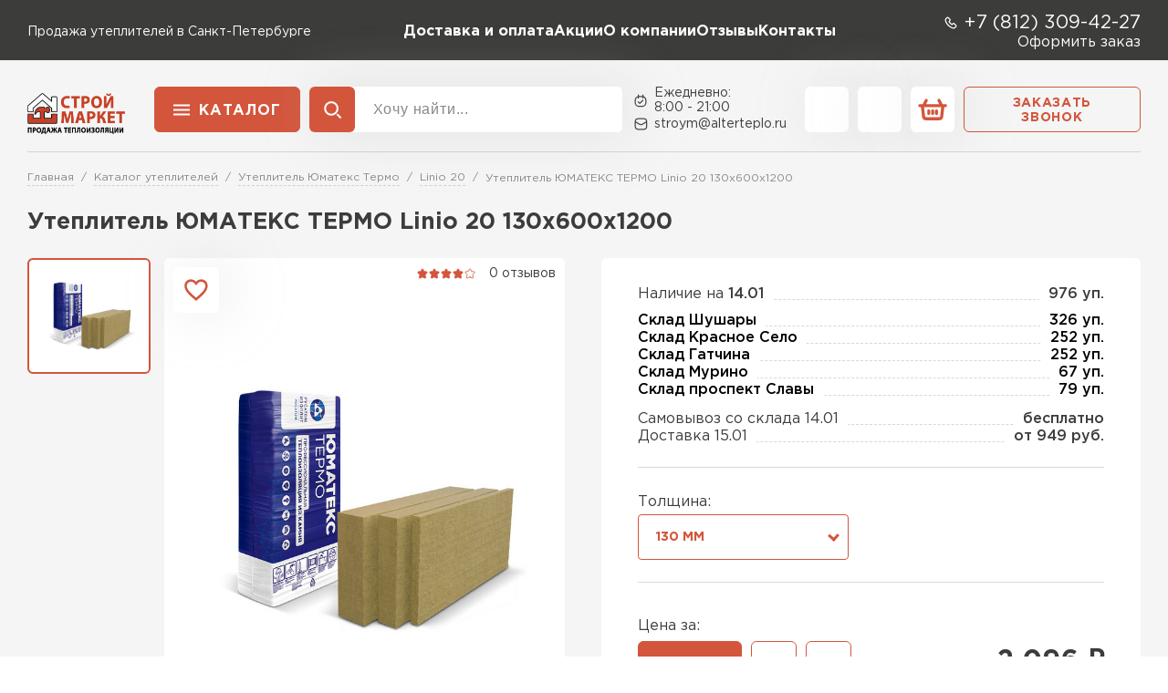

--- FILE ---
content_type: text/html; charset=UTF-8
request_url: https://alterteplo.ru/yumateks-termo/linio-20/uteplitel-yumateks-termo-linio-20-130-600-1200/
body_size: 30668
content:
<!doctype html>
<html lang="ru">
<head>
    
            <base href="/">
        <meta charset="UTF-8">
        <meta name="viewport"
              content="width=device-width, user-scalable=no, initial-scale=1.0, maximum-scale=1.0, minimum-scale=1.0">
        <meta http-equiv="X-UA-Compatible" content="ie=edge">

        <link rel="canonical" href="https://alterteplo.ru/yumateks-termo/linio-20/uteplitel-yumateks-termo-linio-20-130-600-1200/">

        
    
    
        
<title>Утеплитель ЮМАТЕКС ТЕРМО Linio 20 130х600х1200: купить в Санкт-Петербурге, цена за упаковку / шт. / м3 с доставкой</title>
    
        
<meta name="description" content="Утеплитель ЮМАТЕКС ТЕРМО Linio 20 130х600х1200 — продукция предоставляется от официального дилера компании Paroc. Доставка на оборудованном транспорте в разные районы Санкт-Петербурга и Ленинградской области. Утеплитель ЮМАТЕКС ТЕРМО Linio 20 130х600х1200  — это идеальное решение в сфере постройки дома и других объектов!">

    <link rel="stylesheet" href="/_vue/assets/template/vue/vue-main.css" >
    <link rel="stylesheet" href="/assets/template/css/main.css?v=2.54">
    <link rel="stylesheet" href="/assets/template/wall-calc/css/wall-calc.css?v=2.54">
    
    
    <script src="/assets/template/js/jquery-3.7.1.min.js?v=2.54" ></script>

                    
    

    

    
<link rel="apple-touch-icon" sizes="180x180" href="/assets/template/img/favicons/default/apple-touch-icon.png">
<link rel="icon" type="image/png" sizes="32x32" href="/assets/template/img/favicons/default/favicon-32x32.png">
<link rel="icon" type="image/png" sizes="16x16" href="/assets/template/img/favicons/default/favicon-16x16.png">
<link rel="manifest" href="/assets/template/img/favicons/default/site.webmanifest">
<link rel="mask-icon" href="/assets/template/img/favicons/default/safari-pinned-tab.svg" color="#5bbad5">
<meta name="msapplication-TileColor" content="#da532c">
<meta name="theme-color" content="#ffffff">
<link rel="icon" href="/assets/template/img/favicons/default/favicon.ico" type="image/x-icon">    

    
                          
        <meta property="og:locale" content="ru_RU" />
    <meta property="og:type" content="website" />
    <meta property="og:title" content="Утеплитель ЮМАТЕКС ТЕРМО Linio 20 130х600х1200: купить в Санкт-Петербурге, цена за упаковку / шт. / м3 с доставкой" />
    <meta property="og:description" content="Утеплитель ЮМАТЕКС ТЕРМО Linio 20 130х600х1200 — продукция предоставляется от официального дилера компании Paroc. Доставка на оборудованном транспорте в разные районы Санкт-Петербурга и Ленинградской области. Утеплитель ЮМАТЕКС ТЕРМО Linio 20 130х600х1200  — это идеальное решение в сфере постройки дома и других объектов!" />
    <meta property="og:url" content="https://alterteplo.ru/yumateks-termo/linio-20/uteplitel-yumateks-termo-linio-20-130-600-1200/" />
    <meta property="og:image" content="https://alterteplo.ru/assets/template/img/logos/alterteplo.svg" />
    <meta name="twitter:card" content="summary" />
    <meta name="twitter:description" content="Утеплитель ЮМАТЕКС ТЕРМО Linio 20 130х600х1200 — продукция предоставляется от официального дилера компании Paroc. Доставка на оборудованном транспорте в разные районы Санкт-Петербурга и Ленинградской области. Утеплитель ЮМАТЕКС ТЕРМО Linio 20 130х600х1200  — это идеальное решение в сфере постройки дома и других объектов!" />
    <meta name="twitter:title" content="Поставка утеплителя по Санкт-Петербургу и Ленинградской области от официального дилера" />
    <meta name="twitter:image" content="https://alterteplo.ru/assets/template/img/logos/alterteplo.svg" />
    

    
                            <script src="//code.jivo.ru/widget/vAlrpVdYPO" async></script>
                
                
                                                                    <!-- Yandex.Metrika counter -->
        <script type="text/javascript">
            (function(m,e,t,r,i,k,a) { m[i]=m[i]||function() { (m[i].a=m[i].a||[]).push(arguments) } ;
                m[i].l=1*new Date();k=e.createElement(t),a=e.getElementsByTagName(t)[0],k.async=1,k.src=r,a.parentNode.insertBefore(k,a) } )
            (window, document, "script", "https://mc.yandex.ru/metrika/tag.js", "ym");
            window.ymid = 93462693;

            ym(93462693, "init", {
                clickmap:true,
                trackLinks:true,
                accurateTrackBounce:true,
                webvisor:true,
                ecommerce:"dataLayer"
            } );
        </script>
        <!-- /Yandex.Metrika counter -->
        
    
    

<script type="text/javascript">
                                                var is_source = 0;
                                              </script>
<link rel="stylesheet" href="/assets/components/minishop2/css/web/custom.css?v=d62e73368c" type="text/css" />
<script type="text/javascript">miniShop2Config = {"cssUrl":"\/assets\/components\/minishop2\/css\/web\/","jsUrl":"\/assets\/components\/minishop2\/js\/web\/","actionUrl":"\/assets\/components\/minishop2\/action.php","ctx":"web","close_all_message":"\u0437\u0430\u043a\u0440\u044b\u0442\u044c \u0432\u0441\u0435","price_format":[2,"."," "],"price_format_no_zeros":true,"weight_format":[3,"."," "],"weight_format_no_zeros":true};</script>
<link rel="stylesheet" href="/assets/components/ajaxform/css/default.css" type="text/css" />
<script src="/assets/components/yandexdiskuploader/js/web/dropzone.js"></script>
<link rel="stylesheet" href="/assets/components/yandexdiskuploader/css/web/dropzone.css" type="text/css" />
<link rel="stylesheet" href="/assets/components/yandexdiskuploader/css/web/default.css" type="text/css" />
</head>
<body id="body" class="alterteplo  not-main-category" data-ctx="web" data-resource-id="124842" data-region="">
    
                    <!-- Yandex.Metrika counter -->
        <noscript><div><img src="https://mc.yandex.ru/watch/93462693" style="position:absolute; left:-9999px;" alt="" /></div></noscript>
        <!-- /Yandex.Metrika counter -->
            
    
    

    <div class="wrap">
        
            <header class="header">
  <div class="header__mobile">
    <div class="header__container">
      <button class="js-burger-1 header__burger icon-btn icon-btn_style_red">
        <svg class="icon-btn__icon" aria-hidden="true">
          <use xlink:href="assets/template/pictures/icons.svg#svg-burger"></use>
        </svg>
      </button>

                                
                              
      <div class="h-logo h-logo_mobile">
        <img class="h-logo__image" src="assets/template/pictures/web.png">
      </div>
      <div class="header__actions">
          <a href="tel:+7 (812) 309-42-27" class="header__action icon-btn icon-btn_style_black">
            <svg class="icon-btn__icon" aria-hidden="true">
              <use xlink:href="assets/template/pictures/icons.svg#svg-phone-sm"></use>
            </svg>
          </a>
          <a href="/cart/" class="header__action icon-btn icon-btn_style_white">
            <svg class="icon-btn__icon" aria-hidden="true">
              <use xlink:href="assets/template/pictures/icons.svg#svg-basket"></use>
            </svg>
          </a>
      </div>
    </div>
  </div>
  <div class="header__top">
    <div class="header__container">
      <div class="h-subinfo text-white">
        <span class="h-subinfo__text">
          Продажа утеплителей в Санкт-Петербурге        </span>
      </div>

      <nav class="header__nav">
  <ul class="h-nav">

          <li class="h-nav__item">
                  <a class="h-nav__link text-white " href="/dostavka-i-oplata/" >Доставка и оплата</a>
                
              </li>
          <li class="h-nav__item">
                  <a class="h-nav__link text-white " href="/akcii/" >Акции</a>
                
              </li>
          <li class="h-nav__item">
                  <a class="h-nav__link text-white " href="/o-kompanii/" >О компании</a>
                
              </li>
          <li class="h-nav__item">
                  <a class="h-nav__link text-white " href="/otzyivyi/" >Отзывы</a>
                
              </li>
          <li class="h-nav__item">
                  <a class="h-nav__link text-white " href="/contacts/" >Контакты</a>
                
              </li>
      </ul>
</nav>

      <div>
        <div class="h-subinfo h-subinfo_size_big text-white">
          <svg class="h-subinfo__icon" aria-hidden="true">
            <use xlink:href="assets/template/pictures/icons.svg#svg-phone-sm"></use>
          </svg><a class="h-subinfo__link h-subinfo__link_type_phone" href="tel:+7 (812) 309-42-27">+7 (812) 309-42-27</a>
        </div>
        
        <div class="text-end">
          <a class="text-white simple-link" data-fancybox href="#order">Оформить заказ</a>
        </div>
      </div>

    </div>
  </div>
  <div class="header__bottom">
    <div class="header__container">
      <a href="/" class="h-logo">
        <img class="h-logo__image" src="assets/template/pictures/web.png">
      </a>
      <div class="header__toolbar">
                  <div class="h-menu header__catalog" data-dropdown>
            <button class="h-menu__btn btn btn_style_base">Каталог</button>
            <div class="menu-uteplitel">
    <div class="menu-uteplitel__top">
        <a class="menu-uteplitel__top-link" href="/catalog">Смотреть все товары</a>
    </div>
    <div class="menu-uteplitel__body">
        <!-- Левая часть -->
        <div class="menu-uteplitel__left">
            <!-- Каталог -->
            <div class="menu-uteplitel__catalog">
                                    <a href="" class="menu-uteplitel__catalog-item active"  data-menu="0">
                                                    <img class="menu-uteplitel__catalog-item-icon" src="/assets/template/img/brands/tehnonikol.jpg">
                                                <span class="menu-uteplitel__catalog-item-text">Утеплитель Технониколь</span>
                    </a>
                                    <a href="" class="menu-uteplitel__catalog-item "  data-menu="1">
                                                    <img class="menu-uteplitel__catalog-item-icon" src="/assets/template/img/brands/rockwool.jpg">
                                                <span class="menu-uteplitel__catalog-item-text">Утеплитель Роквул</span>
                    </a>
                                    <a href="" class="menu-uteplitel__catalog-item "  data-menu="2">
                                                    <img class="menu-uteplitel__catalog-item-icon" src="/assets/template/img/brands/brand-knauf.png">
                                                <span class="menu-uteplitel__catalog-item-text">Утеплитель Knauf</span>
                    </a>
                                    <a href="" class="menu-uteplitel__catalog-item "  data-menu="3">
                                                    <img class="menu-uteplitel__catalog-item-icon" src="/assets/template/img/brands/penoplex.jpg">
                                                <span class="menu-uteplitel__catalog-item-text">Утеплитель Пеноплекс</span>
                    </a>
                                    <a href="" class="menu-uteplitel__catalog-item "  data-menu="4">
                                                    <img class="menu-uteplitel__catalog-item-icon" src="/assets/template/img/brands/isover.jpg">
                                                <span class="menu-uteplitel__catalog-item-text">Утеплитель Isover</span>
                    </a>
                                    <a href="" class="menu-uteplitel__catalog-item "  data-menu="5">
                                                    <img class="menu-uteplitel__catalog-item-icon" src="/assets/template/img/brands/ursa.png">
                                                <span class="menu-uteplitel__catalog-item-text">Утеплитель Урса</span>
                    </a>
                                    <a href="" class="menu-uteplitel__catalog-item "  data-menu="6">
                                                    <img class="menu-uteplitel__catalog-item-icon" src="/assets/template/img/brands/isoroc.jpg">
                                                <span class="menu-uteplitel__catalog-item-text">Утеплитель Isoroc</span>
                    </a>
                                    <a href="" class="menu-uteplitel__catalog-item "  data-menu="7">
                                                    <img class="menu-uteplitel__catalog-item-icon" src="/assets/template/img/brands/izovol_result.jpg">
                                                <span class="menu-uteplitel__catalog-item-text">Утеплитель Изовол</span>
                    </a>
                                    <a href="" class="menu-uteplitel__catalog-item "  data-menu="8">
                                                    <img class="menu-uteplitel__catalog-item-icon" src="/assets/template/img/brands/paroc.jpg">
                                                <span class="menu-uteplitel__catalog-item-text">Утеплитель Парок</span>
                    </a>
                                    <a href="" class="menu-uteplitel__catalog-item "  data-menu="9">
                                                    <img class="menu-uteplitel__catalog-item-icon" src="/assets/template/img/brands/new/hotrock.png">
                                                <span class="menu-uteplitel__catalog-item-text">Утеплитель ХотРок</span>
                    </a>
                                    <a href="" class="menu-uteplitel__catalog-item "  data-menu="10">
                                                    <img class="menu-uteplitel__catalog-item-icon" src="/assets/template/img/brands/izomin_result.jpg">
                                                <span class="menu-uteplitel__catalog-item-text">Утеплитель Изомин</span>
                    </a>
                                    <a href="" class="menu-uteplitel__catalog-item "  data-menu="11">
                                                    <img class="menu-uteplitel__catalog-item-icon" src="/assets/template/img/brands/umatex.jpg">
                                                <span class="menu-uteplitel__catalog-item-text">Утеплитель Юматекс</span>
                    </a>
                                    <a href="" class="menu-uteplitel__catalog-item "  data-menu="12">
                                                    <img class="menu-uteplitel__catalog-item-icon" src="/assets/template/img/brands/new/тимплэкс.jpg">
                                                <span class="menu-uteplitel__catalog-item-text">Утеплитель Теплекс</span>
                    </a>
                                    <a href="" class="menu-uteplitel__catalog-item "  data-menu="13">
                                                    <img class="menu-uteplitel__catalog-item-icon" src="/assets/template/img/brands/new/эковер.png">
                                                <span class="menu-uteplitel__catalog-item-text">Утеплитель Эковер</span>
                    </a>
                                    <a href="" class="menu-uteplitel__catalog-item "  data-menu="14">
                                                    <img class="menu-uteplitel__catalog-item-icon" src="/assets/template/img/brands/new/dirock.png">
                                                <span class="menu-uteplitel__catalog-item-text">Утеплитель Дирок</span>
                    </a>
                                    <a href="" class="menu-uteplitel__catalog-item "  data-menu="15">
                                                    <img class="menu-uteplitel__catalog-item-icon" src="/assets/template/img/brands/new/beltep.png">
                                                <span class="menu-uteplitel__catalog-item-text">Утеплитель Белтеп</span>
                    </a>
                                    <a href="" class="menu-uteplitel__catalog-item "  data-menu="16">
                                                    <img class="menu-uteplitel__catalog-item-icon" src="/assets/template/img/brands/new/тизол.png">
                                                <span class="menu-uteplitel__catalog-item-text">Утеплитель Тизол</span>
                    </a>
                                    <a href="" class="menu-uteplitel__catalog-item "  data-menu="17">
                                                    <img class="menu-uteplitel__catalog-item-icon" src="/assets/template/img/brands/thermit.jpg">
                                                <span class="menu-uteplitel__catalog-item-text">Утеплитель Термит</span>
                    </a>
                                    <a href="" class="menu-uteplitel__catalog-item "  data-menu="18">
                                                    <img class="menu-uteplitel__catalog-item-icon" src="/assets/template/img/brands/isotec.png">
                                                <span class="menu-uteplitel__catalog-item-text">Утеплитель Изотек</span>
                    </a>
                                    <a href="" class="menu-uteplitel__catalog-item "  data-menu="19">
                                                    <img class="menu-uteplitel__catalog-item-icon" src="/assets/template/img/brands/new/руспанель.png">
                                                <span class="menu-uteplitel__catalog-item-text">Утеплитель Руспанел</span>
                    </a>
                                    <a href="" class="menu-uteplitel__catalog-item "  data-menu="20">
                                                    <img class="menu-uteplitel__catalog-item-icon" src="/assets/template/img/brands/BRITE.png">
                                                <span class="menu-uteplitel__catalog-item-text">Утеплитель Брит</span>
                    </a>
                                    <a href="" class="menu-uteplitel__catalog-item "  data-menu="21">
                                                    <img class="menu-uteplitel__catalog-item-icon" src="/assets/template/img/brands/new/basfiber.png">
                                                <span class="menu-uteplitel__catalog-item-text">Утеплитель Basfiber</span>
                    </a>
                                    <a href="" class="menu-uteplitel__catalog-item "  data-menu="22">
                                                    <img class="menu-uteplitel__catalog-item-icon" src="/assets/template/img/brands/new/xotpipe.jpg">
                                                <span class="menu-uteplitel__catalog-item-text">Утеплитель Xotpipe</span>
                    </a>
                                    <a href="" class="menu-uteplitel__catalog-item "  data-menu="23">
                                                    <img class="menu-uteplitel__catalog-item-icon" src="/assets/template/img/brands/new/templex.png">
                                                <span class="menu-uteplitel__catalog-item-text">Утеплитель Типлэкс</span>
                    </a>
                            </div>
            <!-- Элементы меню -->
            <div class="menu-uteplitel__items">
                                                        <a href="" class="menu-uteplitel__item" data-menu="24">
                                                <span class="menu-uteplitel__item-text">По применению</span>
                    </a>
                            </div>
        </div>

        <!-- Правая часть -->
        <div class="menu-uteplitel__right">
                        <div class="menu-uteplitel__catalog-submenu active" data-submenu="0">
                                    <div class="menu-uteplitel__header">
                        <div class="menu-uteplitel__header-submenu">
                            <div class="menu-uteplitel__header-title">
                                <a href="/tn/" class="menu-uteplitel__header-title-link">Смотреть все товары Технониколь</a>
                            </div>
                        </div>
                    </div>
                                <div class="menu-uteplitel__submenus">
                    <!-- Пример подменю -->
                                            <div class="menu-uteplitel__submenu">
                            <div class="menu-uteplitel__submenu-title">Продуктовые линейки</div>
                            <div class="menu-uteplitel__submenu-options">
                                                                    <a href="/tn/tekhnonikol-roklajt/" class="menu-uteplitel__submenu-option">Технониколь Роклайт</a>
                                                                    <a href="/tn/tekhnonikol-tekhnopleks/" class="menu-uteplitel__submenu-option">XPS Техноплекс</a>
                                                                    <a href="/tn/tekhnoblok/" class="menu-uteplitel__submenu-option">Технониколь Техноблок</a>
                                                                    <a href="/tn/pvx-membrana-texnonikol/" class="menu-uteplitel__submenu-option">ПВХ мембрана Технониколь</a>
                                                                    <a href="/tn/carbon/" class="menu-uteplitel__submenu-option">Технониколь Carbon</a>
                                                                    <a href="/tn/tekhnonikol-logicpir/" class="menu-uteplitel__submenu-option">Технониколь LOGICPIR</a>
                                                                    <a href="/tn/plity-pir/" class="menu-uteplitel__submenu-option">Технониколь Плиты PIR</a>
                                                                    <a href="/tn/mat-tekhno/" class="menu-uteplitel__submenu-option">Мат Техно</a>
                                                                    <a href="/tn/tekhnofas/" class="menu-uteplitel__submenu-option">Технониколь Технофас</a>
                                                                    <a href="/tn/tekhnonikol-izoboks/" class="menu-uteplitel__submenu-option">Технониколь Изобокс</a>
                                                                    <a href="/tn/tekhnoruf/" class="menu-uteplitel__submenu-option">Технониколь Техноруф</a>
                                                                    <a href="/tn/zvukoizolyaciya-tekhnonikol-tekhnoakustik/" class="menu-uteplitel__submenu-option">Технониколь Техноакустик</a>
                                                                    <a href="/tn/cilindr-tekhno/" class="menu-uteplitel__submenu-option">Цилиндр Техно</a>
                                                                    <a href="/tn/rulonnaya-krovlya-tehnonikol/" class="menu-uteplitel__submenu-option">Рулонная кровля Технониколь</a>
                                                                    <a href="/tn/tekhnovent/" class="menu-uteplitel__submenu-option">Технониколь Техновент</a>
                                                                    <a href="/tn/tekhnonikol-master-zvukozashchita/" class="menu-uteplitel__submenu-option">Технониколь Шумоизоляция</a>
                                                                    <a href="/tn/rulonnaya-zvukoizolyaciya/" class="menu-uteplitel__submenu-option">Рулонная звукоизоляция</a>
                                                                    <a href="/tn/tekhnolajt/" class="menu-uteplitel__submenu-option">Технониколь Технолайт</a>
                                                                    <a href="/tn/uteplitel-tekhnonikol-tekhnoflor/" class="menu-uteplitel__submenu-option">Технониколь Технофлор</a>
                                                                    <a href="/tn/tekhnonikol-shtukaturnyj-fasad/" class="menu-uteplitel__submenu-option">Технониколь Штукатурный фасад</a>
                                                                    <a href="/tn/plita-tekhno-ozm/" class="menu-uteplitel__submenu-option">Плита Техно O3М</a>
                                                                    <a href="/tn/tekhnonikol-sendvich-tekhnonikol-c-xps/" class="menu-uteplitel__submenu-option">Технониколь Сэндвич Ц-XPS</a>
                                                                    <a href="/tn/bazalit/" class="menu-uteplitel__submenu-option">Технониколь Базалит</a>
                                                                    <a href="/tn/plita-tekhno-ozd/" class="menu-uteplitel__submenu-option">Плита Техно ОЗБ</a>
                                                                    <a href="/tn/plita-tekhno-t/" class="menu-uteplitel__submenu-option">Плита Техно Т</a>
                                                                    <a href="/tn/tekhnonikol-teploroll/" class="menu-uteplitel__submenu-option">Технониколь Теплоролл</a>
                                                                    <a href="/tn/tekhnonikol-greenguard/" class="menu-uteplitel__submenu-option">Технониколь GreenGuard</a>
                                                                    <a href="/tn/polimernye-gidroizolyacionnye-membrany/" class="menu-uteplitel__submenu-option">Утеплитель Полимерные гидроизоляционные мембраны</a>
                                                                    <a href="/tn/tekhnonikol-tekhnosendvich/" class="menu-uteplitel__submenu-option">Технониколь Техносэндвич</a>
                                                                    <a href="/tn/tekhnonikol-segmenty-i-polucilindry-xps/" class="menu-uteplitel__submenu-option">Технониколь Сегменты и Полуцилиндры XPS</a>
                                                                    <a href="/tn/soputstvuyushchie-tovary/" class="menu-uteplitel__submenu-option">Сопутствующие товары Технониколь</a>
                                                                    <a href="/tn/plita-tekhno-ozd/" class="menu-uteplitel__submenu-option">Плита Техно ОЗД</a>
                                                            </div>
                            <div class="menu-uteplitel__submenu-more">
                                <div class="menu-uteplitel__submenu-more-button">
                                    Смотреть все
                                </div>
                            </div>
                        </div>
                                            <div class="menu-uteplitel__submenu">
                            <div class="menu-uteplitel__submenu-title">Толщина</div>
                            <div class="menu-uteplitel__submenu-options">
                                                                    <a href="/tn/?item_thickness=20" class="menu-uteplitel__submenu-option">20</a>
                                                                    <a href="/tn/?item_thickness=30" class="menu-uteplitel__submenu-option">30</a>
                                                                    <a href="/tn/?item_thickness=40" class="menu-uteplitel__submenu-option">40</a>
                                                                    <a href="/tn/uteplitel-texnonikol-50-mm/" class="menu-uteplitel__submenu-option">50</a>
                                                                    <a href="/tn/?item_thickness=60" class="menu-uteplitel__submenu-option">60</a>
                                                                    <a href="/tn/?item_thickness=70" class="menu-uteplitel__submenu-option">70</a>
                                                                    <a href="/tn/?item_thickness=75" class="menu-uteplitel__submenu-option">75</a>
                                                                    <a href="/tn/uteplitel-texnonikol-100-mm/" class="menu-uteplitel__submenu-option">100</a>
                                                                    <a href="/tn/?item_thickness=120" class="menu-uteplitel__submenu-option">120</a>
                                                                    <a href="/tn/?item_thickness=150" class="menu-uteplitel__submenu-option">150</a>
                                                            </div>
                            <div class="menu-uteplitel__submenu-more">
                                <div class="menu-uteplitel__submenu-more-button">
                                    Смотреть все
                                </div>
                            </div>
                        </div>
                                            <div class="menu-uteplitel__submenu">
                            <div class="menu-uteplitel__submenu-title">Применение</div>
                            <div class="menu-uteplitel__submenu-options">
                                                                    <a href="/tn/uteplitel-tn-dlya-sten/" class="menu-uteplitel__submenu-option">Для стен</a>
                                                                    <a href="/tn/uteplitel-tn-dlya-pola/" class="menu-uteplitel__submenu-option">Для пола</a>
                                                                    <a href="/tn/uteplitel-tn-dlya-fasada/" class="menu-uteplitel__submenu-option">Для фасада</a>
                                                                    <a href="/tn/uteplitel-tn-dlya-krovli/" class="menu-uteplitel__submenu-option">Для кровли</a>
                                                                    <a href="/tn/uteplitel-tn-dlya-bani/" class="menu-uteplitel__submenu-option">Для бани</a>
                                                                    <a href="/tn/?primenenie=%D0%94%D0%BB%D1%8F%20%D0%B1%D0%B0%D0%BB%D0%BA%D0%BE%D0%BD%D0%B0" class="menu-uteplitel__submenu-option">Для балкона</a>
                                                                    <a href="/tn/?primenenie=%D0%94%D0%BB%D1%8F%20%D1%82%D1%80%D1%83%D0%B1" class="menu-uteplitel__submenu-option">Для труб</a>
                                                                    <a href="/tn/?primenenie=%D0%94%D0%BB%D1%8F%20%D1%84%D1%83%D0%BD%D0%B4%D0%B0%D0%BC%D0%B5%D0%BD%D1%82%D0%B0" class="menu-uteplitel__submenu-option">Для фундамента</a>
                                                                    <a href="/tn/?primenenie=%D0%94%D0%BB%D1%8F%20%D0%B2%D0%B5%D0%BD%D1%82%D0%B8%D0%BB%D1%8F%D1%86%D0%B8%D0%B8" class="menu-uteplitel__submenu-option">Для вентиляции</a>
                                                                    <a href="/tn/?primenenie=%D0%94%D0%BB%D1%8F%20%D0%BF%D0%BE%D1%82%D0%BE%D0%BB%D0%BA%D0%B0" class="menu-uteplitel__submenu-option">Для потолка</a>
                                                                    <a href="/tn/?primenenie=%D0%94%D0%BB%D1%8F%20%D0%B4%D0%B2%D0%B5%D1%80%D0%B5%D0%B9" class="menu-uteplitel__submenu-option">Для дверей</a>
                                                                    <a href="/tn/?primenenie=%D0%94%D0%BB%D1%8F%20%D0%BF%D0%B5%D1%80%D0%B5%D0%B3%D0%BE%D1%80%D0%BE%D0%B4%D0%BE%D0%BA" class="menu-uteplitel__submenu-option">Для перегородок</a>
                                                                    <a href="/tn/?primenenie=%D0%94%D0%BB%D1%8F%20%D0%BF%D0%B5%D1%80%D0%B5%D0%BA%D1%80%D1%8B%D1%82%D0%B8%D0%B9" class="menu-uteplitel__submenu-option">Для перекрытий</a>
                                                                    <a href="/tn/?primenenie=%D0%94%D0%BB%D1%8F%20%D1%86%D0%BE%D0%BA%D0%BE%D0%BB%D1%8F" class="menu-uteplitel__submenu-option">Для цоколя</a>
                                                            </div>
                            <div class="menu-uteplitel__submenu-more">
                                <div class="menu-uteplitel__submenu-more-button">
                                    Смотреть все
                                </div>
                            </div>
                        </div>
                    
                    <!-- Дублирующиеся подменю можно генерировать через шаблонизатор -->
                </div>

                <!-- Футер меню -->
                <div class="menu-uteplitel__footer">
                    
                </div>
            </div>
                        <div class="menu-uteplitel__catalog-submenu " data-submenu="1">
                                    <div class="menu-uteplitel__header">
                        <div class="menu-uteplitel__header-submenu">
                            <div class="menu-uteplitel__header-title">
                                <a href="/rockwool/" class="menu-uteplitel__header-title-link">Смотреть все товары Роквул</a>
                            </div>
                        </div>
                    </div>
                                <div class="menu-uteplitel__submenus">
                    <!-- Пример подменю -->
                                            <div class="menu-uteplitel__submenu">
                            <div class="menu-uteplitel__submenu-title">Продуктовые линейки</div>
                            <div class="menu-uteplitel__submenu-options">
                                                                    <a href="/rockwool/acoustic-batts/" class="menu-uteplitel__submenu-option">Rockwool Акустик Баттс</a>
                                                                    <a href="/rockwool/light-batts/" class="menu-uteplitel__submenu-option">Rockwool Лайт Баттс</a>
                                                                    <a href="/rockwool/venti-batts/" class="menu-uteplitel__submenu-option">Rockwool Венти Баттс</a>
                                                                    <a href="/rockwool/fasad-batts/" class="menu-uteplitel__submenu-option">Rockwool Фасад Баттс</a>
                                                                    <a href="/rockwool/wired-mat/" class="menu-uteplitel__submenu-option">Rockwool Wired Mat</a>
                                                                    <a href="/rockwool/cilindry-navivnye/" class="menu-uteplitel__submenu-option">Цилиндры Навивные Rockwool</a>
                                                                    <a href="/rockwool/roof-batts/" class="menu-uteplitel__submenu-option">Rockwool Руф Баттс</a>
                                                                    <a href="/rockwool/floor-batts/" class="menu-uteplitel__submenu-option">Rockwool Флор Баттс</a>
                                                                    <a href="/rockwool/standart/" class="menu-uteplitel__submenu-option">Rockwool Стандарт</a>
                                                                    <a href="/rockwool/rockfacade/" class="menu-uteplitel__submenu-option">Rockwool Рокфасад</a>
                                                                    <a href="/rockwool/arktic/" class="menu-uteplitel__submenu-option">Rockwool Арктик</a>
                                                                    <a href="/rockwool/sauna-batts/" class="menu-uteplitel__submenu-option">Rockwool Сауна Баттс</a>
                                                                    <a href="/rockwool/karkas-batts/" class="menu-uteplitel__submenu-option">Rockwool Каркас Баттс</a>
                                                                    <a href="/rockwool/teh-mat/" class="menu-uteplitel__submenu-option">Тех Мат Rockwool</a>
                                                                    <a href="/rockwool/rokvul-tekh-batts/" class="menu-uteplitel__submenu-option">Rockwool Тех Баттс</a>
                                                                    <a href="/rockwool/acoustic-standart/" class="menu-uteplitel__submenu-option">Rockwool Акустик Стандарт</a>
                                                                    <a href="/rockwool/kamin-batts/" class="menu-uteplitel__submenu-option">Rockwool Камин Баттс</a>
                                                                    <a href="/rockwool/kaviti-batts/" class="menu-uteplitel__submenu-option">Rockwool Кавити Баттс</a>
                                                                    <a href="/rockwool/ft-barrier/" class="menu-uteplitel__submenu-option">Rockwool Ft Barrier</a>
                                                                    <a href="/rockwool/fire-batts/" class="menu-uteplitel__submenu-option">Fire Batts Rockwool</a>
                                                                    <a href="/rockwool/plaster-batts/" class="menu-uteplitel__submenu-option">Rockwool Пластер Баттс</a>
                                                                    <a href="/rockwool/lamella-mat-l/" class="menu-uteplitel__submenu-option">Rockwool Lamella Mat L</a>
                                                                    <a href="/rockwool/industrial-batts-80/" class="menu-uteplitel__submenu-option">Rockwool Industrial Batts 80</a>
                                                                    <a href="/rockwool/conlit-sl-150/" class="menu-uteplitel__submenu-option">Rockwool Conlit Sl 150</a>
                                                                    <a href="/rockwool/klimafix/" class="menu-uteplitel__submenu-option">Rockwool Klimafix</a>
                                                                    <a href="/rockwool/beton-element-batts/" class="menu-uteplitel__submenu-option">Rockwool Бетон Элемент Баттс</a>
                                                                    <a href="/rockwool/fire-batts/" class="menu-uteplitel__submenu-option">Rockwool Fire Batts</a>
                                                                    <a href="/rockwool/econom/" class="menu-uteplitel__submenu-option">Rockwool Эконом</a>
                                                                    <a href="/rockwool/searox/" class="menu-uteplitel__submenu-option">Rockwool Searox</a>
                                                                    <a href="/rockwool/sendvich-batts/" class="menu-uteplitel__submenu-option">Rockwool Сэндвич Баттс</a>
                                                                    <a href="/rockwool/prorox/" class="menu-uteplitel__submenu-option">Rockwool Prorox</a>
                                                            </div>
                            <div class="menu-uteplitel__submenu-more">
                                <div class="menu-uteplitel__submenu-more-button">
                                    Смотреть все
                                </div>
                            </div>
                        </div>
                                            <div class="menu-uteplitel__submenu">
                            <div class="menu-uteplitel__submenu-title">Толщина </div>
                            <div class="menu-uteplitel__submenu-options">
                                                                    <a href="/rockwool/?item_thickness=20" class="menu-uteplitel__submenu-option">20</a>
                                                                    <a href="/rockwool/?item_thickness=25" class="menu-uteplitel__submenu-option">25</a>
                                                                    <a href="/rockwool/?item_thickness=27" class="menu-uteplitel__submenu-option">27</a>
                                                                    <a href="/rockwool/?item_thickness=30" class="menu-uteplitel__submenu-option">30</a>
                                                                    <a href="/rockwool/?item_thickness=40" class="menu-uteplitel__submenu-option">40</a>
                                                                    <a href="/rockwool/uteplitel-rokvul-50-mm/" class="menu-uteplitel__submenu-option">50</a>
                                                                    <a href="/rockwool/?item_thickness=60" class="menu-uteplitel__submenu-option">60</a>
                                                                    <a href="/rockwool/?item_thickness=70" class="menu-uteplitel__submenu-option">70</a>
                                                                    <a href="/rockwool/?item_thickness=75" class="menu-uteplitel__submenu-option">75</a>
                                                                    <a href="/rockwool/uteplitel-rockwool-100-mm/" class="menu-uteplitel__submenu-option">100</a>
                                                                    <a href="/rockwool/?item_thickness=120" class="menu-uteplitel__submenu-option">120</a>
                                                                    <a href="/rockwool/?item_thickness=150" class="menu-uteplitel__submenu-option">150</a>
                                                            </div>
                            <div class="menu-uteplitel__submenu-more">
                                <div class="menu-uteplitel__submenu-more-button">
                                    Смотреть все
                                </div>
                            </div>
                        </div>
                                            <div class="menu-uteplitel__submenu">
                            <div class="menu-uteplitel__submenu-title">Применение</div>
                            <div class="menu-uteplitel__submenu-options">
                                                                    <a href="/rockwool/uteplitel-rockwool-dlya-sten/" class="menu-uteplitel__submenu-option">Для стен</a>
                                                                    <a href="/rockwool/uteplitel-rockwool-dlya-pola/" class="menu-uteplitel__submenu-option">Для пола</a>
                                                                    <a href="/rockwool/uteplitel-rockwool-dlya-fasada/" class="menu-uteplitel__submenu-option">Для фасада</a>
                                                                    <a href="/rockwool/uteplitel-rockwool-dlya-krovli/" class="menu-uteplitel__submenu-option">Для кровли</a>
                                                                    <a href="/rockwool/?primenenie=%D0%94%D0%BB%D1%8F%20%D0%B1%D0%B0%D0%BD%D0%B8" class="menu-uteplitel__submenu-option">Для бани</a>
                                                                    <a href="/rockwool/?primenenie=%D0%94%D0%BB%D1%8F%20%D0%B1%D0%B0%D0%BB%D0%BA%D0%BE%D0%BD%D0%B0" class="menu-uteplitel__submenu-option">Для балкона</a>
                                                                    <a href="/rockwool/uteplitel-rockwool-dlya-trub/" class="menu-uteplitel__submenu-option">Для труб</a>
                                                                    <a href="/rockwool/?primenenie=%D0%94%D0%BB%D1%8F%20%D1%84%D1%83%D0%BD%D0%B4%D0%B0%D0%BC%D0%B5%D0%BD%D1%82%D0%B0" class="menu-uteplitel__submenu-option">Для фундамента</a>
                                                                    <a href="/rockwool/?primenenie=%D0%94%D0%BB%D1%8F%20%D0%B2%D0%B5%D0%BD%D1%82%D0%B8%D0%BB%D1%8F%D1%86%D0%B8%D0%B8" class="menu-uteplitel__submenu-option">Для вентиляции</a>
                                                                    <a href="/rockwool/?primenenie=%D0%94%D0%BB%D1%8F%20%D0%BF%D0%BE%D1%82%D0%BE%D0%BB%D0%BA%D0%B0" class="menu-uteplitel__submenu-option">Для потолка</a>
                                                                    <a href="/rockwool/?primenenie=%D0%94%D0%BB%D1%8F%20%D0%BF%D0%B5%D1%80%D0%B5%D0%B3%D0%BE%D1%80%D0%BE%D0%B4%D0%BE%D0%BA" class="menu-uteplitel__submenu-option">Для перегородок</a>
                                                                    <a href="/rockwool/?primenenie=%D0%94%D0%BB%D1%8F%20%D0%BF%D0%B5%D1%80%D0%B5%D0%BA%D1%80%D1%8B%D1%82%D0%B8%D0%B9" class="menu-uteplitel__submenu-option">Для перекрытий</a>
                                                                    <a href="/rockwool/?primenenie=%D0%94%D0%BB%D1%8F%20%D0%BF%D0%B5%D1%87%D0%B8" class="menu-uteplitel__submenu-option">Для печи</a>
                                                                    <a href="/rockwool/?primenenie=%D0%94%D0%BB%D1%8F%20%D1%86%D0%BE%D0%BA%D0%BE%D0%BB%D1%8F" class="menu-uteplitel__submenu-option">Для цоколя</a>
                                                            </div>
                            <div class="menu-uteplitel__submenu-more">
                                <div class="menu-uteplitel__submenu-more-button">
                                    Смотреть все
                                </div>
                            </div>
                        </div>
                    
                    <!-- Дублирующиеся подменю можно генерировать через шаблонизатор -->
                </div>

                <!-- Футер меню -->
                <div class="menu-uteplitel__footer">
                    
                </div>
            </div>
                        <div class="menu-uteplitel__catalog-submenu " data-submenu="2">
                                    <div class="menu-uteplitel__header">
                        <div class="menu-uteplitel__header-submenu">
                            <div class="menu-uteplitel__header-title">
                                <a href="/knauf/" class="menu-uteplitel__header-title-link">Смотреть все товары Knauf</a>
                            </div>
                        </div>
                    </div>
                                <div class="menu-uteplitel__submenus">
                    <!-- Пример подменю -->
                                            <div class="menu-uteplitel__submenu">
                            <div class="menu-uteplitel__submenu-title">Продуктовые линейки</div>
                            <div class="menu-uteplitel__submenu-options">
                                                                    <a href="/knauf/teploknauf/" class="menu-uteplitel__submenu-option">ТеплоКНАУФ</a>
                                                                    <a href="/knauf/professionalniy-segment-knauf-insuleyshn/" class="menu-uteplitel__submenu-option">Knauf Insulation</a>
                                                                    <a href="/knauf/akustiknauf/" class="menu-uteplitel__submenu-option">АкустиКНАУФ</a>
                                                                    <a href="/knauf/knauf-tisma/" class="menu-uteplitel__submenu-option">Кнауф Тисма</a>
                                                                    <a href="/knauf/knauf-membrany/" class="menu-uteplitel__submenu-option">Кнауф мембраны</a>
                                                                    <a href="/knauf/therm/" class="menu-uteplitel__submenu-option">Кнауф Терм</a>
                                                                    <a href="/knauf/greenterm/" class="menu-uteplitel__submenu-option">GreenTERM</a>
                                                                    <a href="/knauf/knauf-ekoroll/" class="menu-uteplitel__submenu-option">Knauf Экоролл</a>
                                                            </div>
                            <div class="menu-uteplitel__submenu-more">
                                <div class="menu-uteplitel__submenu-more-button">
                                    Смотреть все
                                </div>
                            </div>
                        </div>
                                            <div class="menu-uteplitel__submenu">
                            <div class="menu-uteplitel__submenu-title">Толщина </div>
                            <div class="menu-uteplitel__submenu-options">
                                                                    <a href="/knauf/?item_thickness=20" class="menu-uteplitel__submenu-option">20</a>
                                                                    <a href="/knauf/?item_thickness=27" class="menu-uteplitel__submenu-option">27</a>
                                                                    <a href="/knauf/?item_thickness=30" class="menu-uteplitel__submenu-option">30</a>
                                                                    <a href="/knauf/?item_thickness=40" class="menu-uteplitel__submenu-option">40</a>
                                                                    <a href="/knauf/uteplitel-knauf-50-mm/" class="menu-uteplitel__submenu-option">50</a>
                                                                    <a href="/knauf/?item_thickness=60" class="menu-uteplitel__submenu-option">60</a>
                                                                    <a href="/knauf/?item_thickness=70" class="menu-uteplitel__submenu-option">70</a>
                                                                    <a href="/knauf/?item_thickness=75" class="menu-uteplitel__submenu-option">75</a>
                                                                    <a href="/knauf/uteplitel-knauf-100-mm/" class="menu-uteplitel__submenu-option">100</a>
                                                                    <a href="/knauf/?item_thickness=120" class="menu-uteplitel__submenu-option">120</a>
                                                                    <a href="/knauf/?item_thickness=150" class="menu-uteplitel__submenu-option">150</a>
                                                            </div>
                            <div class="menu-uteplitel__submenu-more">
                                <div class="menu-uteplitel__submenu-more-button">
                                    Смотреть все
                                </div>
                            </div>
                        </div>
                                            <div class="menu-uteplitel__submenu">
                            <div class="menu-uteplitel__submenu-title">Применение</div>
                            <div class="menu-uteplitel__submenu-options">
                                                                    <a href="/knauf/uteplitel-knauf-dlya-sten/" class="menu-uteplitel__submenu-option">Для стен</a>
                                                                    <a href="/knauf/uteplitel-knauf-dlya-pola/" class="menu-uteplitel__submenu-option">Для пола</a>
                                                                    <a href="/knauf/uteplitel-knauf-dlya-fasada/" class="menu-uteplitel__submenu-option">Для фасада</a>
                                                                    <a href="/knauf/uteplitel-knauf-dlya-krovli/" class="menu-uteplitel__submenu-option">Для кровли</a>
                                                                    <a href="/knauf/?primenenie=%D0%94%D0%BB%D1%8F%20%D0%B1%D0%B0%D0%BD%D0%B8" class="menu-uteplitel__submenu-option">Для бани</a>
                                                                    <a href="/knauf/?primenenie=%D0%94%D0%BB%D1%8F%20%D0%B1%D0%B0%D0%BB%D0%BA%D0%BE%D0%BD%D0%B0" class="menu-uteplitel__submenu-option">Для балкона</a>
                                                                    <a href="/knauf/?primenenie=%D0%94%D0%BB%D1%8F%20%D1%82%D1%80%D1%83%D0%B1" class="menu-uteplitel__submenu-option">Для труб</a>
                                                                    <a href="/knauf/?primenenie=%D0%94%D0%BB%D1%8F%20%D1%84%D1%83%D0%BD%D0%B4%D0%B0%D0%BC%D0%B5%D0%BD%D1%82%D0%B0" class="menu-uteplitel__submenu-option">Для фундамента</a>
                                                                    <a href="/knauf/?primenenie=%D0%94%D0%BB%D1%8F%20%D0%B2%D0%B5%D0%BD%D1%82%D0%B8%D0%BB%D1%8F%D1%86%D0%B8%D0%B8" class="menu-uteplitel__submenu-option">Для вентиляции</a>
                                                                    <a href="/knauf/?primenenie=%D0%94%D0%BB%D1%8F%20%D0%BF%D0%BE%D1%82%D0%BE%D0%BB%D0%BA%D0%B0" class="menu-uteplitel__submenu-option">Для потолка</a>
                                                                    <a href="/knauf/?primenenie=%D0%94%D0%BB%D1%8F%20%D0%BF%D0%B5%D1%80%D0%B5%D0%B3%D0%BE%D1%80%D0%BE%D0%B4%D0%BE%D0%BA" class="menu-uteplitel__submenu-option">Для перегородок</a>
                                                                    <a href="/knauf/?primenenie=%D0%94%D0%BB%D1%8F%20%D0%BF%D0%B5%D1%80%D0%B5%D0%BA%D1%80%D1%8B%D1%82%D0%B8%D0%B9" class="menu-uteplitel__submenu-option">Для перекрытий</a>
                                                                    <a href="/knauf/?primenenie=%D0%94%D0%BB%D1%8F%20%D1%86%D0%BE%D0%BA%D0%BE%D0%BB%D1%8F" class="menu-uteplitel__submenu-option">Для цоколя</a>
                                                            </div>
                            <div class="menu-uteplitel__submenu-more">
                                <div class="menu-uteplitel__submenu-more-button">
                                    Смотреть все
                                </div>
                            </div>
                        </div>
                    
                    <!-- Дублирующиеся подменю можно генерировать через шаблонизатор -->
                </div>

                <!-- Футер меню -->
                <div class="menu-uteplitel__footer">
                                            <div class="menu-uteplitel__footer-submenu">
                            <div class="menu-uteplitel__footer-title">
                                <a href="/knauf/soputstvuyushchie-tovary/" class="menu-uteplitel__footer-title-link">Сопутствующие товары</a>
                            </div>
                            <div class="menu-uteplitel__footer-links">
                                                            </div>
                        </div>
                    
                </div>
            </div>
                        <div class="menu-uteplitel__catalog-submenu " data-submenu="3">
                                    <div class="menu-uteplitel__header">
                        <div class="menu-uteplitel__header-submenu">
                            <div class="menu-uteplitel__header-title">
                                <a href="/penoplex/" class="menu-uteplitel__header-title-link">Смотреть все товары Пеноплекс</a>
                            </div>
                        </div>
                    </div>
                                <div class="menu-uteplitel__submenus">
                    <!-- Пример подменю -->
                                            <div class="menu-uteplitel__submenu">
                            <div class="menu-uteplitel__submenu-title">Продуктовые линейки</div>
                            <div class="menu-uteplitel__submenu-options">
                                                                    <a href="/penoplex/komfort/" class="menu-uteplitel__submenu-option">Пеноплэкс Комфорт</a>
                                                                    <a href="/penoplex/fundament/" class="menu-uteplitel__submenu-option">Пеноплэкс Фундамент</a>
                                                                    <a href="/penoplex/osnova/" class="menu-uteplitel__submenu-option">Пеноплэкс Основа</a>
                                                                    <a href="/penoplex/45/" class="menu-uteplitel__submenu-option">Пеноплэкс 45</a>
                                                                    <a href="/penoplex/geo/" class="menu-uteplitel__submenu-option">Пеноплэкс ГЕО</a>
                                                                    <a href="/penoplex/stena/" class="menu-uteplitel__submenu-option">Пеноплэкс Стена</a>
                                                                    <a href="/penoplex/uklon/" class="menu-uteplitel__submenu-option">Пеноплэкс Уклон</a>
                                                                    <a href="/penoplex/krovlya/" class="menu-uteplitel__submenu-option">Пеноплэкс Кровля</a>
                                                                    <a href="/penoplex/segmenty/" class="menu-uteplitel__submenu-option">Пеноплэкс Сегменты</a>
                                                                    <a href="/penoplex/fasad/" class="menu-uteplitel__submenu-option">Пеноплэкс Фасад</a>
                                                                    <a href="/penoplex/extream/" class="menu-uteplitel__submenu-option">Пеноплэкс Экстрим</a>
                                                            </div>
                            <div class="menu-uteplitel__submenu-more">
                                <div class="menu-uteplitel__submenu-more-button">
                                    Смотреть все
                                </div>
                            </div>
                        </div>
                                            <div class="menu-uteplitel__submenu">
                            <div class="menu-uteplitel__submenu-title">Толщина </div>
                            <div class="menu-uteplitel__submenu-options">
                                                                    <a href="/penoplex/uteplitel-penopleks-10-mm/" class="menu-uteplitel__submenu-option">10</a>
                                                                    <a href="/tn/?item_thickness=20" class="menu-uteplitel__submenu-option">20</a>
                                                                    <a href="/penoplex/uteplitel-penokleks-25-mm/" class="menu-uteplitel__submenu-option">25</a>
                                                                    <a href="/tn/?item_thickness=30" class="menu-uteplitel__submenu-option">30</a>
                                                                    <a href="/penoplex/uteplitel-penopleks-35-mm/" class="menu-uteplitel__submenu-option">35</a>
                                                                    <a href="/tn/?item_thickness=40" class="menu-uteplitel__submenu-option">40</a>
                                                                    <a href="/penoplex/uteplitel-penoplex-50-mm/" class="menu-uteplitel__submenu-option">50</a>
                                                                    <a href="/tn/?item_thickness=60" class="menu-uteplitel__submenu-option">60</a>
                                                                    <a href="/tn/?item_thickness=70" class="menu-uteplitel__submenu-option">70</a>
                                                                    <a href="/tn/?item_thickness=70" class="menu-uteplitel__submenu-option">75</a>
                                                                    <a href="/penoplex/uteplitel-penoplex-100-mm/" class="menu-uteplitel__submenu-option">100</a>
                                                                    <a href="/tn/?item_thickness=120" class="menu-uteplitel__submenu-option">120</a>
                                                                    <a href="/tn/?item_thickness=150" class="menu-uteplitel__submenu-option">150</a>
                                                            </div>
                            <div class="menu-uteplitel__submenu-more">
                                <div class="menu-uteplitel__submenu-more-button">
                                    Смотреть все
                                </div>
                            </div>
                        </div>
                                            <div class="menu-uteplitel__submenu">
                            <div class="menu-uteplitel__submenu-title">Применение</div>
                            <div class="menu-uteplitel__submenu-options">
                                                                    <a href="/penoplex/uteplitel-penoplex-dlya-sten/" class="menu-uteplitel__submenu-option">Для стен</a>
                                                                    <a href="/penoplex/uteplitel-penoplex-dlya-pola/" class="menu-uteplitel__submenu-option">Для пола</a>
                                                                    <a href="/penoplex/?produktovaya-lineyka=%D0%A4%D0%B0%D1%81%D0%B0%D0%B4" class="menu-uteplitel__submenu-option">Для фасада</a>
                                                                    <a href="/penoplex/?primenenie=%D0%94%D0%BB%D1%8F%20%D0%BA%D1%80%D0%BE%D0%B2%D0%BB%D0%B8" class="menu-uteplitel__submenu-option">Для кровли</a>
                                                                    <a href="/penoplex/uteplitel-penoplex-dlya-balkona/" class="menu-uteplitel__submenu-option">Для балкона</a>
                                                                    <a href="/penoplex/?primenenie=%D0%94%D0%BB%D1%8F%20%D1%82%D1%80%D1%83%D0%B1" class="menu-uteplitel__submenu-option">Для труб</a>
                                                                    <a href="/penoplex/?primenenie=%D0%94%D0%BB%D1%8F%20%D1%84%D1%83%D0%BD%D0%B4%D0%B0%D0%BC%D0%B5%D0%BD%D1%82%D0%B0" class="menu-uteplitel__submenu-option">Для фундамента</a>
                                                                    <a href="/penoplex/?primenenie=%D0%94%D0%BB%D1%8F%20%D0%B2%D0%B5%D0%BD%D1%82%D0%B8%D0%BB%D1%8F%D1%86%D0%B8%D0%B8" class="menu-uteplitel__submenu-option">Для вентиляции</a>
                                                                    <a href="/penoplex/?primenenie=%D0%94%D0%BB%D1%8F%20%D0%BF%D0%BE%D1%82%D0%BE%D0%BB%D0%BA%D0%B0" class="menu-uteplitel__submenu-option">Для потолка</a>
                                                                    <a href="/penoplex/?primenenie=%D0%94%D0%BB%D1%8F%20%D0%BF%D0%B5%D1%80%D0%B5%D0%B3%D0%BE%D1%80%D0%BE%D0%B4%D0%BE%D0%BA" class="menu-uteplitel__submenu-option">Для перегородок</a>
                                                                    <a href="/penoplex/?primenenie=%D0%94%D0%BB%D1%8F%20%D1%86%D0%BE%D0%BA%D0%BE%D0%BB%D1%8F" class="menu-uteplitel__submenu-option">Для цоколя</a>
                                                            </div>
                            <div class="menu-uteplitel__submenu-more">
                                <div class="menu-uteplitel__submenu-more-button">
                                    Смотреть все
                                </div>
                            </div>
                        </div>
                    
                    <!-- Дублирующиеся подменю можно генерировать через шаблонизатор -->
                </div>

                <!-- Футер меню -->
                <div class="menu-uteplitel__footer">
                    
                </div>
            </div>
                        <div class="menu-uteplitel__catalog-submenu " data-submenu="4">
                                    <div class="menu-uteplitel__header">
                        <div class="menu-uteplitel__header-submenu">
                            <div class="menu-uteplitel__header-title">
                                <a href="/isover/" class="menu-uteplitel__header-title-link">Смотреть все товары Isover</a>
                            </div>
                        </div>
                    </div>
                                <div class="menu-uteplitel__submenus">
                    <!-- Пример подменю -->
                                            <div class="menu-uteplitel__submenu">
                            <div class="menu-uteplitel__submenu-title">Продуктовые линейки</div>
                            <div class="menu-uteplitel__submenu-options">
                                                                    <a href="/isover/fasad/" class="menu-uteplitel__submenu-option">Изовер Фасад</a>
                                                                    <a href="/isover/karkas/" class="menu-uteplitel__submenu-option">Изовер Каркас</a>
                                                                    <a href="/isover/sauna/" class="menu-uteplitel__submenu-option">Изовер Сауна</a>
                                                                    <a href="/isover/teplye-steny/" class="menu-uteplitel__submenu-option">Изовер Теплые Стены</a>
                                                                    <a href="/isover/teplaya-krysha/" class="menu-uteplitel__submenu-option">Изовер Теплая Крыша</a>
                                                                    <a href="/isover/profi/" class="menu-uteplitel__submenu-option">Изовер Профи</a>
                                                                    <a href="/isover/teplyj-dom/" class="menu-uteplitel__submenu-option">Изовер Теплый Дом</a>
                                                                    <a href="/isover/optimal/" class="menu-uteplitel__submenu-option">Изовер Оптимал</a>
                                                                    <a href="/isover/venti/" class="menu-uteplitel__submenu-option">Изовер Венти</a>
                                                                    <a href="/isover/ventfasad/" class="menu-uteplitel__submenu-option">Изовер ВентФасад</a>
                                                                    <a href="/isover/ruf/" class="menu-uteplitel__submenu-option">Изовер Руф</a>
                                                                    <a href="/isover/uteplitel-zvukozaschita/" class="menu-uteplitel__submenu-option">Изовер Звукозащита</a>
                                                                    <a href="/isover/izover-special-tvin/" class="menu-uteplitel__submenu-option">Изовер Специал Твин</a>
                                                                    <a href="/isover/karkasnyi-dom/" class="menu-uteplitel__submenu-option">Изовер Каркасный дом</a>
                                                                    <a href="/isover/standart/" class="menu-uteplitel__submenu-option">Изовер Стандарт</a>
                                                                    <a href="/isover/master-teplyh-sten/" class="menu-uteplitel__submenu-option">Изовер Мастер Теплых Стен</a>
                                                                    <a href="/isover/plavayuschii-pol/" class="menu-uteplitel__submenu-option">Изовер Плавающий пол</a>
                                                                    <a href="/isover/izover-klassik/" class="menu-uteplitel__submenu-option">Изовер Классик</a>
                                                                    <a href="/isover/ol/" class="menu-uteplitel__submenu-option">Изовер OL</a>
                                                                    <a href="/isover/kt-special/" class="menu-uteplitel__submenu-option">Изовер КТ-Специал</a>
                                                                    <a href="/isover/shtukaturnyi-fasad/" class="menu-uteplitel__submenu-option">Изовер Штукатурный фасад</a>
                                                                    <a href="/isover/lait/" class="menu-uteplitel__submenu-option">Изовер Лайт</a>
                                                                    <a href="/isover/skatnaya-krovlya/" class="menu-uteplitel__submenu-option">Изовер Скатная Кровля</a>
                                                                    <a href="/isover/akustik/" class="menu-uteplitel__submenu-option">Изовер Акустик</a>
                                                                    <a href="/isover/master-teplyh-kryh/" class="menu-uteplitel__submenu-option">Изовер Мастер Теплых Крыш</a>
                                                                    <a href="/isover/izover-poly-i-perekrytiya/" class="menu-uteplitel__submenu-option">Изовер Полы и Перекрытия</a>
                                                                    <a href="/isover/teplo-i-tiho/" class="menu-uteplitel__submenu-option">Изовер Тепло и Тихо</a>
                                                                    <a href="/isover/tihiy-dom/" class="menu-uteplitel__submenu-option">Изовер Тихий Дом</a>
                                                                    <a href="/isover/flor/" class="menu-uteplitel__submenu-option">Изовер Флор</a>
                                                                    <a href="/isover/sendvich-life/" class="menu-uteplitel__submenu-option">Изовер Сэндвич Лайф</a>
                                                                    <a href="/isover/master-akustiki/" class="menu-uteplitel__submenu-option">Изовер Мастер Акустики</a>
                                                                    <a href="/isover/kim-al/" class="menu-uteplitel__submenu-option">Изовер KIM-AL</a>
                                                                    <a href="/isover/kv-050/" class="menu-uteplitel__submenu-option">Изовер KV-050</a>
                                                                    <a href="/isover/sop-tovary/" class="menu-uteplitel__submenu-option">Сопутствующие товары Изовер</a>
                                                            </div>
                            <div class="menu-uteplitel__submenu-more">
                                <div class="menu-uteplitel__submenu-more-button">
                                    Смотреть все
                                </div>
                            </div>
                        </div>
                                            <div class="menu-uteplitel__submenu">
                            <div class="menu-uteplitel__submenu-title">Толщина </div>
                            <div class="menu-uteplitel__submenu-options">
                                                                    <a href="/isover/?item_thickness=20" class="menu-uteplitel__submenu-option">20</a>
                                                                    <a href="/isover/?item_thickness=25" class="menu-uteplitel__submenu-option">25</a>
                                                                    <a href="/isover/?item_thickness=30" class="menu-uteplitel__submenu-option">30</a>
                                                                    <a href="/isover/?item_thickness=40" class="menu-uteplitel__submenu-option">40</a>
                                                                    <a href="/isover/uteplitel-isover-50-mm/" class="menu-uteplitel__submenu-option">50</a>
                                                                    <a href="/isover/?item_thickness=60" class="menu-uteplitel__submenu-option">60</a>
                                                                    <a href="/isover/?item_thickness=75" class="menu-uteplitel__submenu-option">75</a>
                                                                    <a href="/isover/uteplitel-isover-100-mm/" class="menu-uteplitel__submenu-option">100</a>
                                                                    <a href="/isover/?item_thickness=120" class="menu-uteplitel__submenu-option">120</a>
                                                                    <a href="/isover/?item_thickness=150" class="menu-uteplitel__submenu-option">150</a>
                                                            </div>
                            <div class="menu-uteplitel__submenu-more">
                                <div class="menu-uteplitel__submenu-more-button">
                                    Смотреть все
                                </div>
                            </div>
                        </div>
                                            <div class="menu-uteplitel__submenu">
                            <div class="menu-uteplitel__submenu-title">Применение</div>
                            <div class="menu-uteplitel__submenu-options">
                                                                    <a href="/isover/uteplitel-isover-dlya-sten/" class="menu-uteplitel__submenu-option">Для стен</a>
                                                                    <a href="/isover/uteplitel-isover-dlya-pola/" class="menu-uteplitel__submenu-option">Для пола</a>
                                                                    <a href="/isover/?primenenie=%D0%94%D0%BB%D1%8F%20%D1%84%D0%B0%D1%81%D0%B0%D0%B4%D0%B0" class="menu-uteplitel__submenu-option">Для фасада</a>
                                                                    <a href="/isover/?primenenie=%D0%94%D0%BB%D1%8F%20%D0%BA%D1%80%D0%BE%D0%B2%D0%BB%D0%B8" class="menu-uteplitel__submenu-option">Для кровли</a>
                                                                    <a href="/isover/uteplitel-isover-dlya-bani/" class="menu-uteplitel__submenu-option">Для бани</a>
                                                                    <a href="/isover/?primenenie=%D0%94%D0%BB%D1%8F%20%D0%B1%D0%B0%D0%BB%D0%BA%D0%BE%D0%BD%D0%B0" class="menu-uteplitel__submenu-option">Для балкона</a>
                                                                    <a href="/isover/?primenenie=%D0%94%D0%BB%D1%8F%20%D1%82%D1%80%D1%83%D0%B1" class="menu-uteplitel__submenu-option">Для труб</a>
                                                                    <a href="/isover/?primenenie=%D0%94%D0%BB%D1%8F%20%D1%84%D1%83%D0%BD%D0%B4%D0%B0%D0%BC%D0%B5%D0%BD%D1%82%D0%B0" class="menu-uteplitel__submenu-option">Для фундамента</a>
                                                                    <a href="/isover/?primenenie=%D0%94%D0%BB%D1%8F%20%D0%B2%D0%B5%D0%BD%D1%82%D0%B8%D0%BB%D1%8F%D1%86%D0%B8%D0%B8" class="menu-uteplitel__submenu-option">Для вентиляции</a>
                                                                    <a href="/isover/?primenenie=%D0%94%D0%BB%D1%8F%20%D0%BF%D0%BE%D1%82%D0%BE%D0%BB%D0%BA%D0%B0" class="menu-uteplitel__submenu-option">Для потолка</a>
                                                                    <a href="/isover/?primenenie=%D0%94%D0%BB%D1%8F%20%D0%BF%D0%B5%D1%80%D0%B5%D0%B3%D0%BE%D1%80%D0%BE%D0%B4%D0%BE%D0%BA" class="menu-uteplitel__submenu-option">Для перегородок</a>
                                                                    <a href="/isover/?primenenie=%D0%94%D0%BB%D1%8F%20%D0%BF%D0%B5%D1%80%D0%B5%D0%BA%D1%80%D1%8B%D1%82%D0%B8%D0%B9" class="menu-uteplitel__submenu-option">Для перекрытий</a>
                                                                    <a href="/isover/?primenenie=%D0%94%D0%BB%D1%8F%20%D1%86%D0%BE%D0%BA%D0%BE%D0%BB%D1%8F" class="menu-uteplitel__submenu-option">Для цоколя</a>
                                                            </div>
                            <div class="menu-uteplitel__submenu-more">
                                <div class="menu-uteplitel__submenu-more-button">
                                    Смотреть все
                                </div>
                            </div>
                        </div>
                    
                    <!-- Дублирующиеся подменю можно генерировать через шаблонизатор -->
                </div>

                <!-- Футер меню -->
                <div class="menu-uteplitel__footer">
                    
                </div>
            </div>
                        <div class="menu-uteplitel__catalog-submenu " data-submenu="5">
                                    <div class="menu-uteplitel__header">
                        <div class="menu-uteplitel__header-submenu">
                            <div class="menu-uteplitel__header-title">
                                <a href="/ursa/" class="menu-uteplitel__header-title-link">Смотреть все товары Урса</a>
                            </div>
                        </div>
                    </div>
                                <div class="menu-uteplitel__submenus">
                    <!-- Пример подменю -->
                                            <div class="menu-uteplitel__submenu">
                            <div class="menu-uteplitel__submenu-title">Продуктовые линейки</div>
                            <div class="menu-uteplitel__submenu-options">
                                                                    <a href="/ursa/terra/" class="menu-uteplitel__submenu-option">Ursa Терра</a>
                                                                    <a href="/ursa/geo/" class="menu-uteplitel__submenu-option">Ursa GEO</a>
                                                                    <a href="/ursa/xps/" class="menu-uteplitel__submenu-option">Ursa XPS</a>
                                                                    <a href="/ursa/pureone/" class="menu-uteplitel__submenu-option">Ursa Pureone</a>
                                                                    <a href="/ursa/ursa-seco/" class="menu-uteplitel__submenu-option">Ursa Seco</a>
                                                            </div>
                            <div class="menu-uteplitel__submenu-more">
                                <div class="menu-uteplitel__submenu-more-button">
                                    Смотреть все
                                </div>
                            </div>
                        </div>
                                            <div class="menu-uteplitel__submenu">
                            <div class="menu-uteplitel__submenu-title">Толщина </div>
                            <div class="menu-uteplitel__submenu-options">
                                                                    <a href="/ursa/?item_thickness=20" class="menu-uteplitel__submenu-option">20</a>
                                                                    <a href="/ursa/?item_thickness=25" class="menu-uteplitel__submenu-option">25</a>
                                                                    <a href="/ursa/?item_thickness=30" class="menu-uteplitel__submenu-option">30</a>
                                                                    <a href="/ursa/?item_thickness=40" class="menu-uteplitel__submenu-option">40</a>
                                                                    <a href="/ursa/uteplitel-ursa-50-mm/" class="menu-uteplitel__submenu-option">50</a>
                                                                    <a href="/ursa/?item_thickness=60" class="menu-uteplitel__submenu-option">60</a>
                                                                    <a href="/ursa/uteplitel-ursa-100-mm/" class="menu-uteplitel__submenu-option">100</a>
                                                                    <a href="/ursa/?item_thickness=150" class="menu-uteplitel__submenu-option">150</a>
                                                            </div>
                            <div class="menu-uteplitel__submenu-more">
                                <div class="menu-uteplitel__submenu-more-button">
                                    Смотреть все
                                </div>
                            </div>
                        </div>
                                            <div class="menu-uteplitel__submenu">
                            <div class="menu-uteplitel__submenu-title">Применение</div>
                            <div class="menu-uteplitel__submenu-options">
                                                                    <a href="/ursa/uteplitel-ursa-dlya-sten/" class="menu-uteplitel__submenu-option">Для стен</a>
                                                                    <a href="/ursa/uteplitel-ursa-dlya-pola/" class="menu-uteplitel__submenu-option">Для пола</a>
                                                                    <a href="/ursa/?primenenie=%D0%94%D0%BB%D1%8F%20%D1%84%D0%B0%D1%81%D0%B0%D0%B4%D0%B0" class="menu-uteplitel__submenu-option">Для фасада</a>
                                                                    <a href="/ursa/uteplitel-ursa-dlya-krovli/" class="menu-uteplitel__submenu-option">Для кровли</a>
                                                                    <a href="/ursa/?primenenie=%D0%94%D0%BB%D1%8F%20%D0%B1%D0%B0%D0%BD%D0%B8" class="menu-uteplitel__submenu-option">Для бани</a>
                                                                    <a href="/ursa/?primenenie=%D0%94%D0%BB%D1%8F%20%D0%B1%D0%B0%D0%BB%D0%BA%D0%BE%D0%BD%D0%B0" class="menu-uteplitel__submenu-option">Для балкона</a>
                                                                    <a href="/ursa/?primenenie=%D0%94%D0%BB%D1%8F%20%D1%82%D1%80%D1%83%D0%B1" class="menu-uteplitel__submenu-option">Для труб</a>
                                                                    <a href="/ursa/?primenenie=%D0%94%D0%BB%D1%8F%20%D1%84%D1%83%D0%BD%D0%B4%D0%B0%D0%BC%D0%B5%D0%BD%D1%82%D0%B0" class="menu-uteplitel__submenu-option">Для фундамента</a>
                                                                    <a href="/ursa/?primenenie=%D0%94%D0%BB%D1%8F%20%D0%B2%D0%B5%D0%BD%D1%82%D0%B8%D0%BB%D1%8F%D1%86%D0%B8%D0%B8" class="menu-uteplitel__submenu-option">Для вентиляции</a>
                                                                    <a href="/ursa/?primenenie=%D0%94%D0%BB%D1%8F%20%D0%BF%D0%BE%D1%82%D0%BE%D0%BB%D0%BA%D0%B0" class="menu-uteplitel__submenu-option">Для потолка</a>
                                                                    <a href="/ursa/?primenenie=%D0%94%D0%BB%D1%8F%20%D0%BF%D0%B5%D1%80%D0%B5%D0%B3%D0%BE%D1%80%D0%BE%D0%B4%D0%BE%D0%BA" class="menu-uteplitel__submenu-option">Для перегородок</a>
                                                                    <a href="/ursa/?primenenie=%D0%94%D0%BB%D1%8F%20%D0%BF%D0%B5%D1%80%D0%B5%D0%BA%D1%80%D1%8B%D1%82%D0%B8%D0%B9" class="menu-uteplitel__submenu-option">Для перекрытий</a>
                                                                    <a href="/ursa/?primenenie=%D0%94%D0%BB%D1%8F%20%D1%86%D0%BE%D0%BA%D0%BE%D0%BB%D1%8F" class="menu-uteplitel__submenu-option">Для цоколя</a>
                                                            </div>
                            <div class="menu-uteplitel__submenu-more">
                                <div class="menu-uteplitel__submenu-more-button">
                                    Смотреть все
                                </div>
                            </div>
                        </div>
                    
                    <!-- Дублирующиеся подменю можно генерировать через шаблонизатор -->
                </div>

                <!-- Футер меню -->
                <div class="menu-uteplitel__footer">
                    
                </div>
            </div>
                        <div class="menu-uteplitel__catalog-submenu " data-submenu="6">
                                    <div class="menu-uteplitel__header">
                        <div class="menu-uteplitel__header-submenu">
                            <div class="menu-uteplitel__header-title">
                                <a href="/isoroc/" class="menu-uteplitel__header-title-link">Смотреть все товары Isoroc</a>
                            </div>
                        </div>
                    </div>
                                <div class="menu-uteplitel__submenus">
                    <!-- Пример подменю -->
                                            <div class="menu-uteplitel__submenu">
                            <div class="menu-uteplitel__submenu-title">Продуктовые линейки</div>
                            <div class="menu-uteplitel__submenu-options">
                                                                    <a href="/isoroc/ultralajt/" class="menu-uteplitel__submenu-option">Изолайт</a>
                                                                    <a href="/isoroc/izovent/" class="menu-uteplitel__submenu-option">Изовент</a>
                                                                    <a href="/isoroc/super-tepliy/" class="menu-uteplitel__submenu-option">Супер Теплый</a>
                                                                    <a href="/isoroc/ultralajt/" class="menu-uteplitel__submenu-option">УльтраЛайт</a>
                                                                    <a href="/isoroc/izofas/" class="menu-uteplitel__submenu-option">Изофас</a>
                                                                    <a href="/isoroc/izoflor/" class="menu-uteplitel__submenu-option">Изофлор</a>
                                                                    <a href="/isoroc/izoruf/" class="menu-uteplitel__submenu-option">Изоруф</a>
                                                                    <a href="/isoroc/termozashhita/" class="menu-uteplitel__submenu-option">Термозащита</a>
                                                                    <a href="/isoroc/izokor-s/" class="menu-uteplitel__submenu-option">Изокор-С</a>
                                                                    <a href="/isoroc/pp-80/" class="menu-uteplitel__submenu-option">ПП-80</a>
                                                                    <a href="/isoroc/pp-60/" class="menu-uteplitel__submenu-option">ПП-60</a>
                                                                    <a href="/isoroc/p-75/" class="menu-uteplitel__submenu-option">П-75</a>
                                                                    <a href="/isoroc/p-125/" class="menu-uteplitel__submenu-option">П-125</a>
                                                                    <a href="/isoroc/pp-75/" class="menu-uteplitel__submenu-option">ПП-75</a>
                                                                    <a href="/isoroc/plita-po-gostu/" class="menu-uteplitel__submenu-option">Плита по ГОСТу</a>
                                                                    <a href="/isoroc/klin/" class="menu-uteplitel__submenu-option">Клин</a>
                                                                    <a href="/isoroc/komplektuyushhie-tovary/" class="menu-uteplitel__submenu-option">Комплектующие товары</a>
                                                                    <a href="/isoroc/polimernyie-gidroizolyaczionnyie-membranyi/" class="menu-uteplitel__submenu-option">Полимерные гидроизоляционные мембраны</a>
                                                            </div>
                            <div class="menu-uteplitel__submenu-more">
                                <div class="menu-uteplitel__submenu-more-button">
                                    Смотреть все
                                </div>
                            </div>
                        </div>
                                            <div class="menu-uteplitel__submenu">
                            <div class="menu-uteplitel__submenu-title">Толщина </div>
                            <div class="menu-uteplitel__submenu-options">
                                                                    <a href="/isoroc/?item_thickness=27" class="menu-uteplitel__submenu-option">27</a>
                                                                    <a href="/isoroc/?item_thickness=30" class="menu-uteplitel__submenu-option">30</a>
                                                                    <a href="/isoroc/?item_thickness=40" class="menu-uteplitel__submenu-option">40</a>
                                                                    <a href="/isoroc/?item_thickness=50" class="menu-uteplitel__submenu-option">50</a>
                                                                    <a href="/isoroc/?item_thickness=60" class="menu-uteplitel__submenu-option">60</a>
                                                                    <a href="/isoroc/?item_thickness=70" class="menu-uteplitel__submenu-option">70</a>
                                                                    <a href="/isoroc/?item_thickness=100" class="menu-uteplitel__submenu-option">100</a>
                                                                    <a href="/isoroc/?item_thickness=120" class="menu-uteplitel__submenu-option">120</a>
                                                                    <a href="/isoroc/?item_thickness=150" class="menu-uteplitel__submenu-option">150</a>
                                                            </div>
                            <div class="menu-uteplitel__submenu-more">
                                <div class="menu-uteplitel__submenu-more-button">
                                    Смотреть все
                                </div>
                            </div>
                        </div>
                                            <div class="menu-uteplitel__submenu">
                            <div class="menu-uteplitel__submenu-title">Применение</div>
                            <div class="menu-uteplitel__submenu-options">
                                                                    <a href="/isoroc/?primenenie=%D0%94%D0%BB%D1%8F%20%D1%81%D1%82%D0%B5%D0%BD" class="menu-uteplitel__submenu-option">Для стен</a>
                                                                    <a href="/isoroc/?primenenie=%D0%94%D0%BB%D1%8F%20%D0%BF%D0%BE%D0%BB%D0%B0" class="menu-uteplitel__submenu-option">Для пола</a>
                                                                    <a href="/isoroc/?primenenie=%D0%94%D0%BB%D1%8F%20%D1%84%D0%B0%D1%81%D0%B0%D0%B4%D0%B0" class="menu-uteplitel__submenu-option">Для фасада</a>
                                                                    <a href="/isoroc/?primenenie=%D0%94%D0%BB%D1%8F%20%D0%BA%D1%80%D0%BE%D0%B2%D0%BB%D0%B8" class="menu-uteplitel__submenu-option">Для кровли</a>
                                                                    <a href="/isoroc/?primenenie=%D0%94%D0%BB%D1%8F%20%D0%B1%D0%B0%D0%BB%D0%BA%D0%BE%D0%BD%D0%B0" class="menu-uteplitel__submenu-option">Для балкона</a>
                                                                    <a href="/isoroc/?primenenie=%D0%94%D0%BB%D1%8F%20%D1%82%D1%80%D1%83%D0%B1" class="menu-uteplitel__submenu-option">Для труб</a>
                                                                    <a href="/isoroc/?primenenie=%D0%94%D0%BB%D1%8F%20%D0%B2%D0%B5%D0%BD%D1%82%D0%B8%D0%BB%D1%8F%D1%86%D0%B8%D0%B8" class="menu-uteplitel__submenu-option">Для вентиляции</a>
                                                                    <a href="/isoroc/?primenenie=%D0%94%D0%BB%D1%8F%20%D0%BF%D0%BE%D1%82%D0%BE%D0%BB%D0%BA%D0%B0" class="menu-uteplitel__submenu-option">Для потолка</a>
                                                                    <a href="/isoroc/?primenenie=%D0%94%D0%BB%D1%8F%20%D0%BF%D0%B5%D1%80%D0%B5%D0%B3%D0%BE%D1%80%D0%BE%D0%B4%D0%BE%D0%BA" class="menu-uteplitel__submenu-option">Для перегородок</a>
                                                                    <a href="/isoroc/?primenenie=%D0%94%D0%BB%D1%8F%20%D0%BF%D0%B5%D1%80%D0%B5%D0%BA%D1%80%D1%8B%D1%82%D0%B8%D0%B9" class="menu-uteplitel__submenu-option">Для перекрытий</a>
                                                                    <a href="/isoroc/?primenenie=%D0%94%D0%BB%D1%8F%20%D0%BF%D0%B5%D1%87%D0%B8" class="menu-uteplitel__submenu-option">Для печи</a>
                                                            </div>
                            <div class="menu-uteplitel__submenu-more">
                                <div class="menu-uteplitel__submenu-more-button">
                                    Смотреть все
                                </div>
                            </div>
                        </div>
                    
                    <!-- Дублирующиеся подменю можно генерировать через шаблонизатор -->
                </div>

                <!-- Футер меню -->
                <div class="menu-uteplitel__footer">
                    
                </div>
            </div>
                        <div class="menu-uteplitel__catalog-submenu " data-submenu="7">
                                    <div class="menu-uteplitel__header">
                        <div class="menu-uteplitel__header-submenu">
                            <div class="menu-uteplitel__header-title">
                                <a href="/uteplitel-izovol/" class="menu-uteplitel__header-title-link">Смотреть все товары Изовол</a>
                            </div>
                        </div>
                    </div>
                                <div class="menu-uteplitel__submenus">
                    <!-- Пример подменю -->
                                            <div class="menu-uteplitel__submenu">
                            <div class="menu-uteplitel__submenu-title">Продуктовые линейки</div>
                            <div class="menu-uteplitel__submenu-options">
                                                                    <a href="/uteplitel-izovol/l-35/" class="menu-uteplitel__submenu-option">Изовол Л-35</a>
                                                                    <a href="/uteplitel-izovol/l-25/" class="menu-uteplitel__submenu-option">Изобел Л-25</a>
                                                                    <a href="/uteplitel-izovol/st-50/" class="menu-uteplitel__submenu-option">Изовол СТ-50</a>
                                                                    <a href="/uteplitel-izovol/st-75-90/" class="menu-uteplitel__submenu-option">Изовол СТ-75/90</a>
                                                                    <a href="/uteplitel-izovol/v-75-90/" class="menu-uteplitel__submenu-option">Изовол В-75/90</a>
                                                                    <a href="/uteplitel-izovol/f-100-120-150/" class="menu-uteplitel__submenu-option">Изовол Ф-100/120/150</a>
                                                            </div>
                            <div class="menu-uteplitel__submenu-more">
                                <div class="menu-uteplitel__submenu-more-button">
                                    Смотреть все
                                </div>
                            </div>
                        </div>
                                            <div class="menu-uteplitel__submenu">
                            <div class="menu-uteplitel__submenu-title">Толщина </div>
                            <div class="menu-uteplitel__submenu-options">
                                                                    <a href="/uteplitel-izovol/uteplitel-izovol-50-mm/" class="menu-uteplitel__submenu-option">50</a>
                                                                    <a href="/uteplitel-izovol/uteplitel-izovol-100-mm/" class="menu-uteplitel__submenu-option">100</a>
                                                            </div>
                            <div class="menu-uteplitel__submenu-more">
                                <div class="menu-uteplitel__submenu-more-button">
                                    Смотреть все
                                </div>
                            </div>
                        </div>
                    
                    <!-- Дублирующиеся подменю можно генерировать через шаблонизатор -->
                </div>

                <!-- Футер меню -->
                <div class="menu-uteplitel__footer">
                    
                </div>
            </div>
                        <div class="menu-uteplitel__catalog-submenu " data-submenu="8">
                                    <div class="menu-uteplitel__header">
                        <div class="menu-uteplitel__header-submenu">
                            <div class="menu-uteplitel__header-title">
                                <a href="/paroc/" class="menu-uteplitel__header-title-link">Смотреть все товары Парок</a>
                            </div>
                        </div>
                    </div>
                                <div class="menu-uteplitel__submenus">
                    <!-- Пример подменю -->
                                            <div class="menu-uteplitel__submenu">
                            <div class="menu-uteplitel__submenu-title">Продуктовые линейки</div>
                            <div class="menu-uteplitel__submenu-options">
                                                                    <a href="/paroc/lamelnyie-matyi/" class="menu-uteplitel__submenu-option">Ламельные маты</a>
                                                                    <a href="/paroc/cilindry/" class="menu-uteplitel__submenu-option">Цилиндры</a>
                                                                    <a href="/paroc/plityi/" class="menu-uteplitel__submenu-option">Плиты</a>
                                                                    <a href="/paroc/proshivnyie-matyi/" class="menu-uteplitel__submenu-option">Прошивные маты</a>
                                                                    <a href="/paroc/oem-plityi/" class="menu-uteplitel__submenu-option">OEM плиты</a>
                                                                    <a href="/paroc/teploizolyacziya-sten/" class="menu-uteplitel__submenu-option">Теплоизоляция стен</a>
                                                                    <a href="/paroc/teploizolyacziya-ploskix-krovel/" class="menu-uteplitel__submenu-option">Теплоизоляция плоских кровель</a>
                                                                    <a href="/paroc/teploizolyacziya-dlya-sendvich-panelej/" class="menu-uteplitel__submenu-option">Теплоизоляция для сэндвич-панелей</a>
                                                                    <a href="/paroc/ognezashhitnaya-stroitelnaya-izolyacziya/" class="menu-uteplitel__submenu-option">Огнезащитная строительная изоляция</a>
                                                                    <a href="/paroc/ovk-plityi/" class="menu-uteplitel__submenu-option">Овк плиты</a>
                                                                    <a href="/paroc/ovk-matyi/" class="menu-uteplitel__submenu-option">Овк маты</a>
                                                                    <a href="/paroc/obshhestroitelnaya-teploizolyacziya/" class="menu-uteplitel__submenu-option">Общестроительная теплоизоляция</a>
                                                                    <a href="/paroc/matyi-dlya-ovk-i-promyishlennosti/" class="menu-uteplitel__submenu-option">Маты для овк и промышленности</a>
                                                                    <a href="/paroc/zvukozashhitnaya-stroitelnaya-izolyacziya/" class="menu-uteplitel__submenu-option">Звукозащитная строительная изоляция</a>
                                                                    <a href="/paroc/uteplenie-i-ognezaщhita-potolkov-i-perekryitij/" class="menu-uteplitel__submenu-option">Утепление и огнезащита потолков и перекрытий</a>
                                                                    <a href="/paroc/texnicheskie-otvodyi-i-segmentyi/" class="menu-uteplitel__submenu-option">Технические отводы и сегменты</a>
                                                                    <a href="/paroc/teploizolyacziya-shtukaturnyix-fasadov/" class="menu-uteplitel__submenu-option">Теплоизоляция штукатурных фасадов</a>
                                                                    <a href="/paroc/teploizolyacziya-fundamenta-i-polov-na-grunte/" class="menu-uteplitel__submenu-option">Теплоизоляция фундамента и полов на грунте</a>
                                                                    <a href="/paroc/sop-tovary/" class="menu-uteplitel__submenu-option">Сопутствующие товары Paroc</a>
                                                            </div>
                            <div class="menu-uteplitel__submenu-more">
                                <div class="menu-uteplitel__submenu-more-button">
                                    Смотреть все
                                </div>
                            </div>
                        </div>
                                            <div class="menu-uteplitel__submenu">
                            <div class="menu-uteplitel__submenu-title">Толщина </div>
                            <div class="menu-uteplitel__submenu-options">
                                                                    <a href="/paroc/?item_thickness=20" class="menu-uteplitel__submenu-option">20</a>
                                                                    <a href="/paroc/?item_thickness=25" class="menu-uteplitel__submenu-option">25</a>
                                                                    <a href="/paroc/?item_thickness=30" class="menu-uteplitel__submenu-option">30</a>
                                                                    <a href="/paroc/?item_thickness=40" class="menu-uteplitel__submenu-option">40</a>
                                                                    <a href="/paroc/uteplitel-paroc-50-mm/" class="menu-uteplitel__submenu-option">50</a>
                                                                    <a href="/paroc/?item_thickness=60" class="menu-uteplitel__submenu-option">60</a>
                                                                    <a href="/paroc/?item_thickness=70" class="menu-uteplitel__submenu-option">70</a>
                                                                    <a href="/paroc/?item_thickness=75" class="menu-uteplitel__submenu-option">75</a>
                                                                    <a href="/paroc/uteplitel-paroc-100-mm/" class="menu-uteplitel__submenu-option">100</a>
                                                                    <a href="/paroc/?item_thickness=120" class="menu-uteplitel__submenu-option">120</a>
                                                                    <a href="/paroc/?item_thickness=150" class="menu-uteplitel__submenu-option">150</a>
                                                            </div>
                            <div class="menu-uteplitel__submenu-more">
                                <div class="menu-uteplitel__submenu-more-button">
                                    Смотреть все
                                </div>
                            </div>
                        </div>
                                            <div class="menu-uteplitel__submenu">
                            <div class="menu-uteplitel__submenu-title">Применение</div>
                            <div class="menu-uteplitel__submenu-options">
                                                                    <a href="/paroc/?primenenie=%D0%94%D0%BB%D1%8F%20%D1%81%D1%82%D0%B5%D0%BD" class="menu-uteplitel__submenu-option">Для стен</a>
                                                                    <a href="/paroc/?primenenie=%D0%94%D0%BB%D1%8F%20%D0%BF%D0%BE%D0%BB%D0%B0" class="menu-uteplitel__submenu-option">Для пола</a>
                                                                    <a href="/paroc/?primenenie=%D0%94%D0%BB%D1%8F%20%D1%84%D0%B0%D1%81%D0%B0%D0%B4%D0%B0" class="menu-uteplitel__submenu-option">Для фасада</a>
                                                                    <a href="/paroc/?primenenie=%D0%94%D0%BB%D1%8F%20%D1%84%D0%B0%D1%81%D0%B0%D0%B4%D0%B0" class="menu-uteplitel__submenu-option">Для кровли</a>
                                                                    <a href="/paroc/?primenenie=%D0%94%D0%BB%D1%8F%20%D0%B1%D0%B0%D0%BD%D0%B8" class="menu-uteplitel__submenu-option">Для бани</a>
                                                                    <a href="/paroc/?primenenie=%D0%94%D0%BB%D1%8F%20%D0%B1%D0%B0%D0%BB%D0%BA%D0%BE%D0%BD%D0%B0" class="menu-uteplitel__submenu-option">Для балкона</a>
                                                                    <a href="/paroc/?primenenie=%D0%94%D0%BB%D1%8F%20%D1%82%D1%80%D1%83%D0%B1" class="menu-uteplitel__submenu-option">Для труб</a>
                                                                    <a href="/paroc/?primenenie=%D0%94%D0%BB%D1%8F%20%D1%84%D1%83%D0%BD%D0%B4%D0%B0%D0%BC%D0%B5%D0%BD%D1%82%D0%B0" class="menu-uteplitel__submenu-option">Для фундамента</a>
                                                                    <a href="/paroc/?primenenie=%D0%94%D0%BB%D1%8F%20%D0%B2%D0%B5%D0%BD%D1%82%D0%B8%D0%BB%D1%8F%D1%86%D0%B8%D0%B8" class="menu-uteplitel__submenu-option">Для вентиляции</a>
                                                                    <a href="/paroc/?primenenie=%D0%94%D0%BB%D1%8F%20%D0%BF%D0%BE%D1%82%D0%BE%D0%BB%D0%BA%D0%B0" class="menu-uteplitel__submenu-option">Для потолка</a>
                                                                    <a href="/paroc/?primenenie=%D0%94%D0%BB%D1%8F%20%D0%BF%D0%B5%D1%80%D0%B5%D0%B3%D0%BE%D1%80%D0%BE%D0%B4%D0%BE%D0%BA" class="menu-uteplitel__submenu-option">Для перегородок</a>
                                                                    <a href="/paroc/?primenenie=%D0%94%D0%BB%D1%8F%20%D0%BF%D0%B5%D1%80%D0%B5%D0%BA%D1%80%D1%8B%D1%82%D0%B8%D0%B9" class="menu-uteplitel__submenu-option">Для перекрытий</a>
                                                                    <a href="/paroc/?primenenie=%D0%94%D0%BB%D1%8F%20%D0%BF%D0%B5%D1%87%D0%B8" class="menu-uteplitel__submenu-option">Для печи</a>
                                                                    <a href="/paroc/?primenenie=%D0%94%D0%BB%D1%8F%20%D1%86%D0%BE%D0%BA%D0%BE%D0%BB%D1%8F" class="menu-uteplitel__submenu-option">Для цоколя</a>
                                                            </div>
                            <div class="menu-uteplitel__submenu-more">
                                <div class="menu-uteplitel__submenu-more-button">
                                    Смотреть все
                                </div>
                            </div>
                        </div>
                    
                    <!-- Дублирующиеся подменю можно генерировать через шаблонизатор -->
                </div>

                <!-- Футер меню -->
                <div class="menu-uteplitel__footer">
                    
                </div>
            </div>
                        <div class="menu-uteplitel__catalog-submenu " data-submenu="9">
                                    <div class="menu-uteplitel__header">
                        <div class="menu-uteplitel__header-submenu">
                            <div class="menu-uteplitel__header-title">
                                <a href="/uteplitel-hotrock/" class="menu-uteplitel__header-title-link">Смотреть все товары ХотРок</a>
                            </div>
                        </div>
                    </div>
                                <div class="menu-uteplitel__submenus">
                    <!-- Пример подменю -->
                                            <div class="menu-uteplitel__submenu">
                            <div class="menu-uteplitel__submenu-title">Продуктовые линейки</div>
                            <div class="menu-uteplitel__submenu-options">
                                                                    <a href="/uteplitel-hotrock/lajt/" class="menu-uteplitel__submenu-option">Утеплитель Hotrock Лайт ЭКО</a>
                                                                    <a href="/uteplitel-hotrock/lajt/" class="menu-uteplitel__submenu-option">Утеплитель Hotrock Лайт</a>
                                                                    <a href="/uteplitel-hotrock/blok/" class="menu-uteplitel__submenu-option">Утеплитель Hotrock Блок</a>
                                                                    <a href="/uteplitel-hotrock/blok/" class="menu-uteplitel__submenu-option">Утеплитель Hotrock Вент</a>
                                                                    <a href="/uteplitel-hotrock/vent-lajt/" class="menu-uteplitel__submenu-option">Утеплитель Hotrock Вент Лайт</a>
                                                                    <a href="/uteplitel-hotrock/vent-pro/" class="menu-uteplitel__submenu-option">Утеплитель Hotrock Вент ПРО</a>
                                                                    <a href="/uteplitel-hotrock/fasad/" class="menu-uteplitel__submenu-option">Утеплитель Hotrock Фасад</a>
                                                                    <a href="/uteplitel-hotrock/fasad-lajt/" class="menu-uteplitel__submenu-option">Утеплитель Hotrock Фасад Лайт</a>
                                                                    <a href="/uteplitel-hotrock/fasad-pro/" class="menu-uteplitel__submenu-option">Утеплитель Hotrock Фасад ПРО</a>
                                                                    <a href="/uteplitel-hotrock/fasad-rebel/" class="menu-uteplitel__submenu-option">Утеплитель Hotrock Фасад РЕБЕЛ</a>
                                                                    <a href="/uteplitel-hotrock/fasad-rebel/" class="menu-uteplitel__submenu-option">Утеплитель Hotrock Руф В ЛАЙТ</a>
                                                                    <a href="/uteplitel-hotrock/ruf-v/" class="menu-uteplitel__submenu-option">Утеплитель Hotrock Руф В</a>
                                                                    <a href="/uteplitel-hotrock/ruf-n/" class="menu-uteplitel__submenu-option">Утеплитель Hotrock Руф Н</a>
                                                                    <a href="/uteplitel-hotrock/uteplitel-hotrock-ruf-n-lajt/" class="menu-uteplitel__submenu-option">Утеплитель Hotrock Руф Н ЛАЙТ</a>
                                                                    <a href="/uteplitel-hotrock/ruf-n-pro/" class="menu-uteplitel__submenu-option">Утеплитель Hotrock Руф Н ПРО</a>
                                                                    <a href="/uteplitel-hotrock/ruf-s/" class="menu-uteplitel__submenu-option">Утеплитель Hotrock Руф С</a>
                                                                    <a href="/uteplitel-hotrock/flor/" class="menu-uteplitel__submenu-option">Утеплитель Hotrock Флор</a>
                                                                    <a href="/uteplitel-hotrock/smart/" class="menu-uteplitel__submenu-option">Утеплитель Hotrock Смарт</a>
                                                                    <a href="/uteplitel-hotrock/akustik/" class="menu-uteplitel__submenu-option">Утеплитель Hotrock Акустик</a>
                                                            </div>
                            <div class="menu-uteplitel__submenu-more">
                                <div class="menu-uteplitel__submenu-more-button">
                                    Смотреть все
                                </div>
                            </div>
                        </div>
                                            <div class="menu-uteplitel__submenu">
                            <div class="menu-uteplitel__submenu-title">Толщина </div>
                            <div class="menu-uteplitel__submenu-options">
                                                                    <a href="/uteplitel-hotrock/?item_thickness=40" class="menu-uteplitel__submenu-option">40</a>
                                                                    <a href="/uteplitel-hotrock/?item_thickness=50" class="menu-uteplitel__submenu-option">50</a>
                                                                    <a href="/uteplitel-hotrock/?item_thickness=60" class="menu-uteplitel__submenu-option">60</a>
                                                                    <a href="/uteplitel-hotrock/?item_thickness=80" class="menu-uteplitel__submenu-option">80</a>
                                                                    <a href="/uteplitel-hotrock/?item_thickness=100" class="menu-uteplitel__submenu-option">100</a>
                                                                    <a href="/uteplitel-hotrock/?item_thickness=120" class="menu-uteplitel__submenu-option">120</a>
                                                                    <a href="/uteplitel-hotrock/?item_thickness=200" class="menu-uteplitel__submenu-option">200</a>
                                                            </div>
                            <div class="menu-uteplitel__submenu-more">
                                <div class="menu-uteplitel__submenu-more-button">
                                    Смотреть все
                                </div>
                            </div>
                        </div>
                    
                    <!-- Дублирующиеся подменю можно генерировать через шаблонизатор -->
                </div>

                <!-- Футер меню -->
                <div class="menu-uteplitel__footer">
                    
                </div>
            </div>
                        <div class="menu-uteplitel__catalog-submenu " data-submenu="10">
                                    <div class="menu-uteplitel__header">
                        <div class="menu-uteplitel__header-submenu">
                            <div class="menu-uteplitel__header-title">
                                <a href="/uteplitel-izomin/" class="menu-uteplitel__header-title-link">Смотреть все товары Изомин</a>
                            </div>
                        </div>
                    </div>
                                <div class="menu-uteplitel__submenus">
                    <!-- Пример подменю -->
                                            <div class="menu-uteplitel__submenu">
                            <div class="menu-uteplitel__submenu-title">Порядок линейки</div>
                            <div class="menu-uteplitel__submenu-options">
                                                                    <a href="/uteplitel-izomin/flor/" class="menu-uteplitel__submenu-option">Утеплитель Изомин ЛАЙТ</a>
                                                                    <a href="/uteplitel-izomin/lajt/" class="menu-uteplitel__submenu-option">Утеплитель Изомин ФЛОР</a>
                                                                    <a href="/uteplitel-izomin/kaviti/" class="menu-uteplitel__submenu-option">Утеплитель Изомин КАВИТИ</a>
                                                                    <a href="/uteplitel-izomin/venti/" class="menu-uteplitel__submenu-option">Утеплитель Изомин ВЕНТИ</a>
                                                                    <a href="/uteplitel-izomin/ruf-n/" class="menu-uteplitel__submenu-option">Утеплитель Изомин РУФ-Н</a>
                                                                    <a href="/uteplitel-izomin/ruf/" class="menu-uteplitel__submenu-option">Утеплитель Изомин РУФ</a>
                                                                    <a href="/uteplitel-izomin/fasad/" class="menu-uteplitel__submenu-option">Утеплитель Изомин ФАСАД</a>
                                                                    <a href="/uteplitel-izomin/ruf-v/" class="menu-uteplitel__submenu-option">Утеплитель Изомин РУФ-В</a>
                                                            </div>
                            <div class="menu-uteplitel__submenu-more">
                                <div class="menu-uteplitel__submenu-more-button">
                                    Смотреть все
                                </div>
                            </div>
                        </div>
                                            <div class="menu-uteplitel__submenu">
                            <div class="menu-uteplitel__submenu-title">Толщина </div>
                            <div class="menu-uteplitel__submenu-options">
                                                                    <a href="/uteplitel-izomin/?item_thickness=30" class="menu-uteplitel__submenu-option">30</a>
                                                                    <a href="/uteplitel-izomin/?item_thickness=40" class="menu-uteplitel__submenu-option">40</a>
                                                                    <a href="/uteplitel-izomin/?item_thickness=50" class="menu-uteplitel__submenu-option">50</a>
                                                                    <a href="/uteplitel-izomin/uteplitel-izomin-100-mm/" class="menu-uteplitel__submenu-option">100</a>
                                                            </div>
                            <div class="menu-uteplitel__submenu-more">
                                <div class="menu-uteplitel__submenu-more-button">
                                    Смотреть все
                                </div>
                            </div>
                        </div>
                    
                    <!-- Дублирующиеся подменю можно генерировать через шаблонизатор -->
                </div>

                <!-- Футер меню -->
                <div class="menu-uteplitel__footer">
                    
                </div>
            </div>
                        <div class="menu-uteplitel__catalog-submenu " data-submenu="11">
                                    <div class="menu-uteplitel__header">
                        <div class="menu-uteplitel__header-submenu">
                            <div class="menu-uteplitel__header-title">
                                <a href="/yumateks-termo/" class="menu-uteplitel__header-title-link">Смотреть все товары Юматекс</a>
                            </div>
                        </div>
                    </div>
                                <div class="menu-uteplitel__submenus">
                    <!-- Пример подменю -->
                                            <div class="menu-uteplitel__submenu">
                            <div class="menu-uteplitel__submenu-title">Продуктовые линейки</div>
                            <div class="menu-uteplitel__submenu-options">
                                                                    <a href="/yumateks-termo/smart-xl/" class="menu-uteplitel__submenu-option">Smart XL</a>
                                                                    <a href="/yumateks-termo/light/" class="menu-uteplitel__submenu-option">Light</a>
                                                                    <a href="/yumateks-termo/plus/" class="menu-uteplitel__submenu-option">Plus</a>
                                                                    <a href="/yumateks-termo/inwall/" class="menu-uteplitel__submenu-option">InWall</a>
                                                                    <a href="/yumateks-termo/fatio/" class="menu-uteplitel__submenu-option">Fatio</a>
                                                                    <a href="/yumateks-termo/linio-10/" class="menu-uteplitel__submenu-option">Linio 10</a>
                                                                    <a href="/yumateks-termo/linio-15/" class="menu-uteplitel__submenu-option">Linio 15</a>
                                                                    <a href="/yumateks-termo/linio-18/" class="menu-uteplitel__submenu-option">Linio 18</a>
                                                                    <a href="/yumateks-termo/linio-20/" class="menu-uteplitel__submenu-option">Linio 20</a>
                                                                    <a href="/yumateks-termo/linio-80/" class="menu-uteplitel__submenu-option">Linio 80</a>
                                                                    <a href="/yumateks-termo/fps-14/" class="menu-uteplitel__submenu-option">FPS 14</a>
                                                                    <a href="/yumateks-termo/fps-17/" class="menu-uteplitel__submenu-option">FPS 17</a>
                                                                    <a href="/yumateks-termo/grs-20/" class="menu-uteplitel__submenu-option">GRS 20</a>
                                                                    <a href="/yumateks-termo/rob-60/" class="menu-uteplitel__submenu-option">ROB 60</a>
                                                                    <a href="/yumateks-termo/rob-80/" class="menu-uteplitel__submenu-option">ROB 80</a>
                                                                    <a href="/yumateks-termo/rol-40/" class="menu-uteplitel__submenu-option">ROL 40</a>
                                                                    <a href="/yumateks-termo/rol-60/" class="menu-uteplitel__submenu-option">ROL 60</a>
                                                                    <a href="/yumateks-termo/ros-30/" class="menu-uteplitel__submenu-option">ROS 30</a>
                                                                    <a href="/yumateks-termo/ros-40/" class="menu-uteplitel__submenu-option">ROS 40</a>
                                                                    <a href="/yumateks-termo/ros-50/" class="menu-uteplitel__submenu-option">ROS 50</a>
                                                                    <a href="/yumateks-termo/ros-60/" class="menu-uteplitel__submenu-option">ROS 60</a>
                                                                    <a href="/yumateks-termo/ros-80t/" class="menu-uteplitel__submenu-option">ROS 80t</a>
                                                                    <a href="/yumateks-termo/ssb-1/" class="menu-uteplitel__submenu-option">SSB 1</a>
                                                                    <a href="/yumateks-termo/ssb-4/" class="menu-uteplitel__submenu-option">SSB 4</a>
                                                                    <a href="/yumateks-termo/was-120/" class="menu-uteplitel__submenu-option">WAS 120</a>
                                                                    <a href="/yumateks-termo/was-25/" class="menu-uteplitel__submenu-option">WAS 25</a>
                                                                    <a href="/yumateks-termo/was-35/" class="menu-uteplitel__submenu-option">WAS 35</a>
                                                                    <a href="/yumateks-termo/was-50/" class="menu-uteplitel__submenu-option">WAS 50</a>
                                                                    <a href="/yumateks-termo/cgl-20/" class="menu-uteplitel__submenu-option">CGL 20</a>
                                                            </div>
                            <div class="menu-uteplitel__submenu-more">
                                <div class="menu-uteplitel__submenu-more-button">
                                    Смотреть все
                                </div>
                            </div>
                        </div>
                                            <div class="menu-uteplitel__submenu">
                            <div class="menu-uteplitel__submenu-title">Толщина </div>
                            <div class="menu-uteplitel__submenu-options">
                                                                    <a href="/yumateks-termo/?item_thickness=20" class="menu-uteplitel__submenu-option">20 мм</a>
                                                                    <a href="/yumateks-termo/?item_thickness=25" class="menu-uteplitel__submenu-option">25 мм</a>
                                                                    <a href="/yumateks-termo/?item_thickness=30" class="menu-uteplitel__submenu-option">30 мм</a>
                                                                    <a href="/yumateks-termo/?item_thickness=40" class="menu-uteplitel__submenu-option">40 мм</a>
                                                                    <a href="/yumateks-termo/?item_thickness=50" class="menu-uteplitel__submenu-option">50 мм</a>
                                                                    <a href="/yumateks-termo/?item_thickness=60" class="menu-uteplitel__submenu-option">60 мм</a>
                                                                    <a href="/yumateks-termo/?item_thickness=70" class="menu-uteplitel__submenu-option">70 мм</a>
                                                                    <a href="/yumateks-termo/?item_thickness=75" class="menu-uteplitel__submenu-option">75 мм</a>
                                                                    <a href="/yumateks-termo/?item_thickness=80" class="menu-uteplitel__submenu-option">80 мм</a>
                                                                    <a href="/yumateks-termo/?item_thickness=90" class="menu-uteplitel__submenu-option">90 мм</a>
                                                                    <a href="/yumateks-termo/uteplitel-yumateks-100-mm/" class="menu-uteplitel__submenu-option">100 мм</a>
                                                                    <a href="/yumateks-termo/?item_thickness=110" class="menu-uteplitel__submenu-option">110 мм</a>
                                                                    <a href="/yumateks-termo/?item_thickness=120" class="menu-uteplitel__submenu-option">120 мм</a>
                                                                    <a href="/yumateks-termo/?item_thickness=130" class="menu-uteplitel__submenu-option">130 мм</a>
                                                                    <a href="/yumateks-termo/?item_thickness=140" class="menu-uteplitel__submenu-option">140 мм</a>
                                                                    <a href="/yumateks-termo/?item_thickness=150" class="menu-uteplitel__submenu-option">150 мм</a>
                                                                    <a href="/yumateks-termo/?item_thickness=160" class="menu-uteplitel__submenu-option">160 мм</a>
                                                                    <a href="/yumateks-termo/?item_thickness=170" class="menu-uteplitel__submenu-option">170 мм</a>
                                                                    <a href="/yumateks-termo/?item_thickness=180" class="menu-uteplitel__submenu-option">180 мм</a>
                                                                    <a href="/yumateks-termo/?item_thickness=190" class="menu-uteplitel__submenu-option">190 мм</a>
                                                                    <a href="/yumateks-termo/?item_thickness=200" class="menu-uteplitel__submenu-option">200 мм</a>
                                                                    <a href="/yumateks-termo/?item_thickness=210" class="menu-uteplitel__submenu-option">210 мм</a>
                                                                    <a href="/yumateks-termo/?item_thickness=220" class="menu-uteplitel__submenu-option">220 мм</a>
                                                                    <a href="/yumateks-termo/?item_thickness=230" class="menu-uteplitel__submenu-option">230 мм</a>
                                                                    <a href="/yumateks-termo/?item_thickness=240" class="menu-uteplitel__submenu-option">240 мм</a>
                                                                    <a href="/yumateks-termo/?item_thickness=250" class="menu-uteplitel__submenu-option">250 мм</a>
                                                                    <a href="/yumateks-termo/?item_thickness=260" class="menu-uteplitel__submenu-option">260 мм</a>
                                                                    <a href="/yumateks-termo/?item_thickness=270" class="menu-uteplitel__submenu-option">270 мм</a>
                                                                    <a href="/yumateks-termo/?item_thickness=280" class="menu-uteplitel__submenu-option">280 мм</a>
                                                                    <a href="/yumateks-termo/?item_thickness=290" class="menu-uteplitel__submenu-option">290 мм</a>
                                                                    <a href="/yumateks-termo/?item_thickness=300" class="menu-uteplitel__submenu-option">300 мм</a>
                                                            </div>
                            <div class="menu-uteplitel__submenu-more">
                                <div class="menu-uteplitel__submenu-more-button">
                                    Смотреть все
                                </div>
                            </div>
                        </div>
                                            <div class="menu-uteplitel__submenu">
                            <div class="menu-uteplitel__submenu-title">Применение</div>
                            <div class="menu-uteplitel__submenu-options">
                                                                    <a href="/yumateks-termo/?primenenie=%D0%94%D0%BB%D1%8F%20%D1%81%D1%82%D0%B5%D0%BD" class="menu-uteplitel__submenu-option">Для стен</a>
                                                                    <a href="/yumateks-termo/?primenenie=%D0%94%D0%BB%D1%8F%20%D0%BF%D0%BE%D0%BB%D0%B0" class="menu-uteplitel__submenu-option">Для пола</a>
                                                                    <a href="/yumateks-termo/?primenenie=%D0%94%D0%BB%D1%8F%20%D1%84%D0%B0%D1%81%D0%B0%D0%B4%D0%B0" class="menu-uteplitel__submenu-option">Для фасада</a>
                                                                    <a href="/yumateks-termo/?primenenie=%D0%94%D0%BB%D1%8F%20%D0%BA%D1%80%D0%BE%D0%B2%D0%BB%D0%B8" class="menu-uteplitel__submenu-option">Для кровли</a>
                                                                    <a href="/yumateks-termo/?primenenie=%D0%94%D0%BB%D1%8F%20%D1%82%D1%80%D1%83%D0%B1" class="menu-uteplitel__submenu-option">Для труб</a>
                                                                    <a href="/yumateks-termo/?primenenie=%D0%A3%D0%BD%D0%B8%D0%B2%D0%B5%D1%80%D1%81%D0%B0%D0%BB%D1%8C%D0%BD%D1%8B%D0%B9" class="menu-uteplitel__submenu-option">Универсальный</a>
                                                                    <a href="/yumateks-termo/?primenenie=%D0%94%D0%BB%D1%8F%20%D1%84%D1%83%D0%BD%D0%B4%D0%B0%D0%BC%D0%B5%D0%BD%D1%82%D0%B0" class="menu-uteplitel__submenu-option">Для фундамента</a>
                                                                    <a href="/yumateks-termo/?primenenie=%D0%94%D0%BB%D1%8F%20%D0%BF%D0%BE%D1%82%D0%BE%D0%BB%D0%BA%D0%B0" class="menu-uteplitel__submenu-option">Для потолка</a>
                                                                    <a href="/yumateks-termo/?primenenie=%D0%94%D0%BB%D1%8F%20%D0%B2%D0%B5%D0%BD%D1%82%D0%B8%D0%BB%D0%B8%D1%80%D1%83%D0%B5%D0%BC%D1%8B%D1%85%20%D1%84%D0%B0%D1%81%D0%B0%D0%B4%D0%BE%D0%B2" class="menu-uteplitel__submenu-option">Для вентилируемых фасадов</a>
                                                                    <a href="/yumateks-termo/?primenenie=%D0%94%D0%BB%D1%8F%20%D0%B4%D0%B2%D0%B5%D1%80%D0%B5%D0%B9" class="menu-uteplitel__submenu-option">Для дверей</a>
                                                                    <a href="/yumateks-termo/?primenenie=%D0%94%D0%BB%D1%8F%20%D0%B7%D0%B2%D1%83%D0%BA%D0%BE%D0%B8%D0%B7%D0%BE%D0%BB%D1%8F%D1%86%D0%B8%D0%B8" class="menu-uteplitel__submenu-option">Для звукоизоляции</a>
                                                                    <a href="/yumateks-termo/?primenenie=%D0%94%D0%BB%D1%8F%20%D0%BF%D0%B5%D1%80%D0%B5%D0%B3%D0%BE%D1%80%D0%BE%D0%B4%D0%BE%D0%BA" class="menu-uteplitel__submenu-option">Для перегородок</a>
                                                                    <a href="/yumateks-termo/?primenenie=%D0%94%D0%BB%D1%8F%20%D0%BF%D0%B5%D1%80%D0%B5%D0%BA%D1%80%D1%8B%D1%82%D0%B8%D0%B9" class="menu-uteplitel__submenu-option">Для перекрытий</a>
                                                                    <a href="/yumateks-termo/?primenenie=%D0%94%D0%BB%D1%8F%20%D0%BF%D0%B5%D1%87%D0%B8" class="menu-uteplitel__submenu-option">Для печи</a>
                                                                    <a href="/yumateks-termo/?primenenie=%D0%94%D0%BB%D1%8F%20%D1%82%D0%B5%D1%85%D0%BD%D0%B8%D1%87%D0%B5%D1%81%D0%BA%D0%BE%D0%B9%20%D0%B8%D0%B7%D0%BE%D0%BB%D1%8F%D1%86%D0%B8%D0%B8" class="menu-uteplitel__submenu-option">Для технической изоляции</a>
                                                            </div>
                            <div class="menu-uteplitel__submenu-more">
                                <div class="menu-uteplitel__submenu-more-button">
                                    Смотреть все
                                </div>
                            </div>
                        </div>
                    
                    <!-- Дублирующиеся подменю можно генерировать через шаблонизатор -->
                </div>

                <!-- Футер меню -->
                <div class="menu-uteplitel__footer">
                    
                </div>
            </div>
                        <div class="menu-uteplitel__catalog-submenu " data-submenu="12">
                                    <div class="menu-uteplitel__header">
                        <div class="menu-uteplitel__header-submenu">
                            <div class="menu-uteplitel__header-title">
                                <a href="/uteplitel-tepleks/" class="menu-uteplitel__header-title-link">Смотреть все товары Теплекс</a>
                            </div>
                        </div>
                    </div>
                                <div class="menu-uteplitel__submenus">
                    <!-- Пример подменю -->
                                            <div class="menu-uteplitel__submenu">
                            <div class="menu-uteplitel__submenu-title">Продуктовые линейки</div>
                            <div class="menu-uteplitel__submenu-options">
                                                                    <a href="/uteplitel-tepleks/35/" class="menu-uteplitel__submenu-option">Теплекс 35</a>
                                                                    <a href="/uteplitel-tepleks/45/" class="menu-uteplitel__submenu-option">Теплекс 45</a>
                                                            </div>
                            <div class="menu-uteplitel__submenu-more">
                                <div class="menu-uteplitel__submenu-more-button">
                                    Смотреть все
                                </div>
                            </div>
                        </div>
                                            <div class="menu-uteplitel__submenu">
                            <div class="menu-uteplitel__submenu-title">Толщина </div>
                            <div class="menu-uteplitel__submenu-options">
                                                                    <a href="/uteplitel-timpleks/?item_thickness=20" class="menu-uteplitel__submenu-option">20</a>
                                                                    <a href="/uteplitel-timpleks/?item_thickness=30" class="menu-uteplitel__submenu-option">30</a>
                                                                    <a href="/uteplitel-timpleks/?item_thickness=40" class="menu-uteplitel__submenu-option">40</a>
                                                                    <a href="/uteplitel-timpleks/?item_thickness=50" class="menu-uteplitel__submenu-option">50</a>
                                                                    <a href="/uteplitel-timpleks/?item_thickness=60" class="menu-uteplitel__submenu-option">60</a>
                                                            </div>
                            <div class="menu-uteplitel__submenu-more">
                                <div class="menu-uteplitel__submenu-more-button">
                                    Смотреть все
                                </div>
                            </div>
                        </div>
                    
                    <!-- Дублирующиеся подменю можно генерировать через шаблонизатор -->
                </div>

                <!-- Футер меню -->
                <div class="menu-uteplitel__footer">
                    
                </div>
            </div>
                        <div class="menu-uteplitel__catalog-submenu " data-submenu="13">
                                    <div class="menu-uteplitel__header">
                        <div class="menu-uteplitel__header-submenu">
                            <div class="menu-uteplitel__header-title">
                                <a href="/uteplitel-ecover/" class="menu-uteplitel__header-title-link">Смотреть все товары Эковер</a>
                            </div>
                        </div>
                    </div>
                                <div class="menu-uteplitel__submenus">
                    <!-- Пример подменю -->
                                            <div class="menu-uteplitel__submenu">
                            <div class="menu-uteplitel__submenu-title">Продуктовые линейки</div>
                            <div class="menu-uteplitel__submenu-options">
                                                                    <a href="/uteplitel-ecover/lajt-universal/" class="menu-uteplitel__submenu-option">Эковер Лайт</a>
                                                                    <a href="/uteplitel-ecover/lajt/" class="menu-uteplitel__submenu-option">Эковер Лайт Универсал</a>
                                                                    <a href="/uteplitel-ecover/standart/" class="menu-uteplitel__submenu-option">Эковер Экофасад</a>
                                                                    <a href="/uteplitel-ecover/akustik/" class="menu-uteplitel__submenu-option">Эковер Экофасад Стандарт</a>
                                                                    <a href="/uteplitel-ecover/krovlya/" class="menu-uteplitel__submenu-option">Эковер Экофасад Оптима</a>
                                                                    <a href="/uteplitel-ecover/krovlya-verh/" class="menu-uteplitel__submenu-option">Эковер Стандарт</a>
                                                                    <a href="/uteplitel-ecover/krovlya-niz/" class="menu-uteplitel__submenu-option">Эковер Акустик</a>
                                                                    <a href="/uteplitel-ecover/krovlya-niz-standart/" class="menu-uteplitel__submenu-option">Эковер Кровля</a>
                                                                    <a href="/uteplitel-ecover/ehkofasad/" class="menu-uteplitel__submenu-option">Эковер Кровля Верх</a>
                                                                    <a href="/uteplitel-ecover/ehkofasad-optima/" class="menu-uteplitel__submenu-option">Эковер Кровля Низ</a>
                                                                    <a href="/uteplitel-ecover/ekofasad-standart/" class="menu-uteplitel__submenu-option">Эковер Кровля Низ Стандарт</a>
                                                                    <a href="/uteplitel-ecover/fasad-dekor-optima/" class="menu-uteplitel__submenu-option">Эковер Фасад-Декор Оптима</a>
                                                                    <a href="/uteplitel-ecover/vent-fasad/" class="menu-uteplitel__submenu-option">Эковер Вент-Фасад</a>
                                                                    <a href="/uteplitel-ecover/stehp/" class="menu-uteplitel__submenu-option">Эковер Стэп</a>
                                                                    <a href="/uteplitel-ecover/glavrosteplo-standart-2/" class="menu-uteplitel__submenu-option">Эковер Стэп Плюс</a>
                                                                    <a href="/uteplitel-ecover/glavrosteplo-lajt-2/" class="menu-uteplitel__submenu-option">Эковер Главростепло Лайт 2</a>
                                                                    <a href="/uteplitel-ecover/glavrosteplo-standart-2/" class="menu-uteplitel__submenu-option">Эковер Главростепло Стандарт 2</a>
                                                                    <a href="/uteplitel-ecover/krovlya-niz-optima/" class="menu-uteplitel__submenu-option">Эковер Кровля Низ Оптима</a>
                                                                    <a href="/uteplitel-ecover/fasad-dekor/" class="menu-uteplitel__submenu-option">Эковер Фасад-Декор</a>
                                                            </div>
                            <div class="menu-uteplitel__submenu-more">
                                <div class="menu-uteplitel__submenu-more-button">
                                    Смотреть все
                                </div>
                            </div>
                        </div>
                                            <div class="menu-uteplitel__submenu">
                            <div class="menu-uteplitel__submenu-title">Толщина </div>
                            <div class="menu-uteplitel__submenu-options">
                                                                    <a href="/uteplitel-ecover/?item_thickness=20" class="menu-uteplitel__submenu-option">20</a>
                                                                    <a href="/uteplitel-ecover/?item_thickness=25" class="menu-uteplitel__submenu-option">25</a>
                                                                    <a href="/uteplitel-ecover/?item_thickness=30" class="menu-uteplitel__submenu-option">30</a>
                                                                    <a href="/uteplitel-ecover/?item_thickness=40" class="menu-uteplitel__submenu-option">40</a>
                                                                    <a href="/uteplitel-ecover/?item_thickness=50" class="menu-uteplitel__submenu-option">50</a>
                                                            </div>
                            <div class="menu-uteplitel__submenu-more">
                                <div class="menu-uteplitel__submenu-more-button">
                                    Смотреть все
                                </div>
                            </div>
                        </div>
                    
                    <!-- Дублирующиеся подменю можно генерировать через шаблонизатор -->
                </div>

                <!-- Футер меню -->
                <div class="menu-uteplitel__footer">
                    
                </div>
            </div>
                        <div class="menu-uteplitel__catalog-submenu " data-submenu="14">
                                    <div class="menu-uteplitel__header">
                        <div class="menu-uteplitel__header-submenu">
                            <div class="menu-uteplitel__header-title">
                                <a href="/uteplitel-dirok/" class="menu-uteplitel__header-title-link">Смотреть все товары Дирок</a>
                            </div>
                        </div>
                    </div>
                                <div class="menu-uteplitel__submenus">
                    <!-- Пример подменю -->
                                            <div class="menu-uteplitel__submenu">
                            <div class="menu-uteplitel__submenu-title">Продуктовые линейки</div>
                            <div class="menu-uteplitel__submenu-options">
                                                                    <a href="" class="menu-uteplitel__submenu-option">Дирок Блок 65</a>
                                                                    <a href="" class="menu-uteplitel__submenu-option">Дирок Фасад</a>
                                                                    <a href="" class="menu-uteplitel__submenu-option">Дирок Фасад Оптима 110</a>
                                                                    <a href="" class="menu-uteplitel__submenu-option">Дирок Фасад Стандарт 130</a>
                                                                    <a href="" class="menu-uteplitel__submenu-option">Дирок Акустик 45</a>
                                                                    <a href="" class="menu-uteplitel__submenu-option">Дирок Фасад 100</a>
                                                                    <a href="" class="menu-uteplitel__submenu-option">Дирок Акустик ПРО</a>
                                                                    <a href="" class="menu-uteplitel__submenu-option">Дирок Вент Фасад 70</a>
                                                                    <a href="" class="menu-uteplitel__submenu-option">Дирок Вент Фасад 80</a>
                                                                    <a href="" class="menu-uteplitel__submenu-option">Дирок Вент Фасад В 90</a>
                                                                    <a href="" class="menu-uteplitel__submenu-option">Дирок Вент Фасад Н 40</a>
                                                                    <a href="" class="menu-uteplitel__submenu-option">Дирок Кавити 50</a>
                                                                    <a href="" class="menu-uteplitel__submenu-option">Дирок Лайт 35</a>
                                                                    <a href="" class="menu-uteplitel__submenu-option">Дирок Руф</a>
                                                                    <a href="" class="menu-uteplitel__submenu-option">Дирок Руф В</a>
                                                                    <a href="" class="menu-uteplitel__submenu-option">Дирок Руф В Оптима</a>
                                                                    <a href="" class="menu-uteplitel__submenu-option">Дирок Руф В Профит 160</a>
                                                                    <a href="" class="menu-uteplitel__submenu-option">Дирок Руф Н</a>
                                                                    <a href="" class="menu-uteplitel__submenu-option">Дирок Флор</a>
                                                                    <a href="" class="menu-uteplitel__submenu-option">Дирок Руф Н Оптима</a>
                                                                    <a href="" class="menu-uteplitel__submenu-option">Дирок Флор Оптима</a>
                                                            </div>
                            <div class="menu-uteplitel__submenu-more">
                                <div class="menu-uteplitel__submenu-more-button">
                                    Смотреть все
                                </div>
                            </div>
                        </div>
                                            <div class="menu-uteplitel__submenu">
                            <div class="menu-uteplitel__submenu-title">Толщина </div>
                            <div class="menu-uteplitel__submenu-options">
                                                                    <a href="" class="menu-uteplitel__submenu-option">40</a>
                                                                    <a href="" class="menu-uteplitel__submenu-option">50</a>
                                                                    <a href="" class="menu-uteplitel__submenu-option">100</a>
                                                                    <a href="" class="menu-uteplitel__submenu-option">150</a>
                                                            </div>
                            <div class="menu-uteplitel__submenu-more">
                                <div class="menu-uteplitel__submenu-more-button">
                                    Смотреть все
                                </div>
                            </div>
                        </div>
                    
                    <!-- Дублирующиеся подменю можно генерировать через шаблонизатор -->
                </div>

                <!-- Футер меню -->
                <div class="menu-uteplitel__footer">
                    
                </div>
            </div>
                        <div class="menu-uteplitel__catalog-submenu " data-submenu="15">
                                    <div class="menu-uteplitel__header">
                        <div class="menu-uteplitel__header-submenu">
                            <div class="menu-uteplitel__header-title">
                                <a href="/uteplitel-beltep/" class="menu-uteplitel__header-title-link">Смотреть все товары Билтеп</a>
                            </div>
                        </div>
                    </div>
                                <div class="menu-uteplitel__submenus">
                    <!-- Пример подменю -->
                                            <div class="menu-uteplitel__submenu">
                            <div class="menu-uteplitel__submenu-title">Продуктовые линейки</div>
                            <div class="menu-uteplitel__submenu-options">
                                                                    <a href="/uteplitel-beltep/ruf-30/" class="menu-uteplitel__submenu-option">Белтеп Руф 30</a>
                                                                    <a href="/uteplitel-beltep/ruf-50/" class="menu-uteplitel__submenu-option">Белтеп Руф 50</a>
                                                                    <a href="/uteplitel-beltep/ruf-60/" class="menu-uteplitel__submenu-option">Белтеп Руф 60</a>
                                                                    <a href="/uteplitel-beltep/ruf-v-60/" class="menu-uteplitel__submenu-option">Белтеп Руф В 60</a>
                                                                    <a href="/uteplitel-beltep/ruf-70/" class="menu-uteplitel__submenu-option">Белтеп Руф 70</a>
                                                                    <a href="/uteplitel-beltep/ruf-70-basis/" class="menu-uteplitel__submenu-option">Белтеп Руф 70 Basis</a>
                                                                    <a href="/uteplitel-beltep/ruf-80/" class="menu-uteplitel__submenu-option">Белтеп Руф 80</a>
                                                                    <a href="/uteplitel-beltep/ruf-125/" class="menu-uteplitel__submenu-option">Белтеп Флор 125</a>
                                                                    <a href="/uteplitel-beltep/ruf-190/" class="menu-uteplitel__submenu-option">Белтеп Флор 190</a>
                                                                    <a href="/uteplitel-beltep/ruf-50/" class="menu-uteplitel__submenu-option">Белтеп Вент 50</a>
                                                                    <a href="/uteplitel-beltep/ruf-25/" class="menu-uteplitel__submenu-option">Белтеп Вент 25</a>
                                                                    <a href="/uteplitel-beltep/beltep-lajt/" class="menu-uteplitel__submenu-option">Белтеп Лайт</a>
                                                                    <a href="/uteplitel-beltep/fasad-t/" class="menu-uteplitel__submenu-option">Белтеп Фасад Т</a>
                                                                    <a href="/uteplitel-beltep/ruf-95/" class="menu-uteplitel__submenu-option">Белтеп Фасад 95</a>
                                                                    <a href="/uteplitel-beltep/ruf-PRO/" class="menu-uteplitel__submenu-option">Белтеп Фасад PRO</a>
                                                                    <a href="/uteplitel-beltep/beltep-universalnyj/" class="menu-uteplitel__submenu-option">Белтеп Универсальный</a>
                                                                    <a href="/uteplitel-beltep/lajti-ekstra/" class="menu-uteplitel__submenu-option">Белтеп Лайт Экстра</a>
                                                                    <a href="/uteplitel-beltep/beltep-sendvich/" class="menu-uteplitel__submenu-option">Белтеп Сэндвич</a>
                                                            </div>
                            <div class="menu-uteplitel__submenu-more">
                                <div class="menu-uteplitel__submenu-more-button">
                                    Смотреть все
                                </div>
                            </div>
                        </div>
                                            <div class="menu-uteplitel__submenu">
                            <div class="menu-uteplitel__submenu-title">Толщина </div>
                            <div class="menu-uteplitel__submenu-options">
                                                                    <a href="/uteplitel-beltep/?item_thickness=30" class="menu-uteplitel__submenu-option">30</a>
                                                                    <a href="/uteplitel-beltep/?item_thickness=40" class="menu-uteplitel__submenu-option">40</a>
                                                                    <a href="/uteplitel-beltep/?item_thickness=50" class="menu-uteplitel__submenu-option">50</a>
                                                                    <a href="/uteplitel-beltep/?item_thickness=60" class="menu-uteplitel__submenu-option">60</a>
                                                                    <a href="/uteplitel-beltep/?item_thickness=70" class="menu-uteplitel__submenu-option">70</a>
                                                            </div>
                            <div class="menu-uteplitel__submenu-more">
                                <div class="menu-uteplitel__submenu-more-button">
                                    Смотреть все
                                </div>
                            </div>
                        </div>
                    
                    <!-- Дублирующиеся подменю можно генерировать через шаблонизатор -->
                </div>

                <!-- Футер меню -->
                <div class="menu-uteplitel__footer">
                    
                </div>
            </div>
                        <div class="menu-uteplitel__catalog-submenu " data-submenu="16">
                                    <div class="menu-uteplitel__header">
                        <div class="menu-uteplitel__header-submenu">
                            <div class="menu-uteplitel__header-title">
                                <a href="/uteplitel-tizol/" class="menu-uteplitel__header-title-link">Смотреть все товары Тизол</a>
                            </div>
                        </div>
                    </div>
                                <div class="menu-uteplitel__submenus">
                    <!-- Пример подменю -->
                                            <div class="menu-uteplitel__submenu">
                            <div class="menu-uteplitel__submenu-title">Продуктовые линейки</div>
                            <div class="menu-uteplitel__submenu-options">
                                                                    <a href="/uteplitel-tizol/uteplitel-tizol-euro-lajt-25/" class="menu-uteplitel__submenu-option">Тизол Euro-ЛАЙТ 25</a>
                                                                    <a href="/uteplitel-tizol/uteplitel-tizol-euro-lajt-30/" class="menu-uteplitel__submenu-option">Тизол Euro-ЛАЙТ 30</a>
                                                                    <a href="/uteplitel-tizol/uteplitel-tizol-euro-lajt-35/" class="menu-uteplitel__submenu-option">Тизол Euro-ЛАЙТ 35</a>
                                                                    <a href="/uteplitel-tizol/uteplitel-tizol-euro-lajt-40/" class="menu-uteplitel__submenu-option">Тизол Euro-ЛАЙТ 40</a>
                                                                    <a href="/uteplitel-tizol/uteplitel-tizol-euro-lajt-50/" class="menu-uteplitel__submenu-option">Тизол Euro-ЛАЙТ 50</a>
                                                                    <a href="/uteplitel-tizol/uteplitel-tizol-blok-50/" class="menu-uteplitel__submenu-option">Тизол Euro-БЛОК</a>
                                                                    <a href="/uteplitel-tizol/uteplitel-tizol-euro-vent/" class="menu-uteplitel__submenu-option">Тизол Euro-ВЕНТ</a>
                                                                    <a href="/uteplitel-tizol/uteplitel-tizol-euro-vent-v/" class="menu-uteplitel__submenu-option">Тизол Euro-ВЕНТ В</a>
                                                                    <a href="/uteplitel-tizol/uteplitel-tizol-euro-vent-n/" class="menu-uteplitel__submenu-option">Тизол Euro-ВЕНТ Н</a>
                                                                    <a href="/uteplitel-tizol/uteplitel-tizol-euro-ruf-n/" class="menu-uteplitel__submenu-option">Тизол Euro-РУФ Н</a>
                                                                    <a href="/uteplitel-tizol/uteplitel-tizol-euro-ruf/" class="menu-uteplitel__submenu-option">Тизол Euro-РУФ</a>
                                                                    <a href="/uteplitel-tizol/uteplitel-tizol-euro-ruf-v/" class="menu-uteplitel__submenu-option">Тизол Euro-РУФ В</a>
                                                                    <a href="/uteplitel-tizol/uteplitel-tizol-euro-ruf-v-super/" class="menu-uteplitel__submenu-option">Тизол Euro-РУФ В Супер</a>
                                                                    <a href="/uteplitel-tizol/uteplitel-tizol-euro-fasad/" class="menu-uteplitel__submenu-option">Тизол Euro-ФАСАД</a>
                                                                    <a href="/uteplitel-tizol/uteplitel-tizol-euro-fasad-optima/" class="menu-uteplitel__submenu-option">Тизол Euro-ФАСАД ОПТИМА</a>
                                                                    <a href="/uteplitel-tizol/uteplitel-tizol-euro-fasad-universal/" class="menu-uteplitel__submenu-option">Тизол Euro-ФАСАД УНИВЕРСАЛ</a>
                                                                    <a href="/uteplitel-tizol/uteplitel-tizol-blok-50/" class="menu-uteplitel__submenu-option">Тизол БЛОК 50</a>
                                                                    <a href="/uteplitel-tizol/uteplitel-tizol-vent-v-90/" class="menu-uteplitel__submenu-option">Тизол ВЕНТ В 90</a>
                                                                    <a href="/uteplitel-tizol/uteplitel-tizol-vent-70/" class="menu-uteplitel__submenu-option">Тизол ВЕНТ Н 40</a>
                                                                    <a href="/uteplitel-tizol/uteplitel-tizol-ruf-n-90/" class="menu-uteplitel__submenu-option">Тизол ВЕНТ 70</a>
                                                                    <a href="/uteplitel-tizol/uteplitel-tizol-ruf-n-100/" class="menu-uteplitel__submenu-option">Тизол РУФ Н 90</a>
                                                                    <a href="/uteplitel-tizol/uteplitel-tizol-ruf-n-110/" class="menu-uteplitel__submenu-option">Тизол РУФ Н 100</a>
                                                                    <a href="/uteplitel-tizol/uteplitel-tizol-ruf-n-120/" class="menu-uteplitel__submenu-option">Тизол РУФ Н 110</a>
                                                                    <a href="/uteplitel-tizol/uteplitel-tizol-ruf-135/" class="menu-uteplitel__submenu-option">Тизол РУФ Н 120</a>
                                                                    <a href="/uteplitel-tizol/uteplitel-tizol-ruf-150/" class="menu-uteplitel__submenu-option">Тизол РУФ 135</a>
                                                                    <a href="/uteplitel-tizol/uteplitel-tizol-ruf-v-160/" class="menu-uteplitel__submenu-option">Тизол РУФ 150</a>
                                                                    <a href="/uteplitel-tizol/uteplitel-tizol-ruf-v-170/" class="menu-uteplitel__submenu-option">Тизол РУФ В 160</a>
                                                                    <a href="/uteplitel-tizol/uteplitel-tizol-fasad-100/" class="menu-uteplitel__submenu-option">Тизол РУФ В 170</a>
                                                                    <a href="/uteplitel-tizol/uteplitel-tizol-fasad-110/" class="menu-uteplitel__submenu-option">Тизол ФАСАД 100</a>
                                                                    <a href="/uteplitel-tizol/uteplitel-tizol-plita-myagkaya-pm-40/" class="menu-uteplitel__submenu-option">Тизол ФАСАД 110</a>
                                                                    <a href="/uteplitel-tizol/uteplitel-tizol-plita-myagkaya-pm-50/" class="menu-uteplitel__submenu-option">Тизол Плита мягкая ПМ-40</a>
                                                                    <a href="/uteplitel-tizol/uteplitel-tizol-plita-poluzhestkaya-pp-60/" class="menu-uteplitel__submenu-option">Тизол Плита мягкая ПМ-50</a>
                                                                    <a href="/uteplitel-tizol/uteplitel-tizol-plita-poluzhestkaya-pp-70/" class="menu-uteplitel__submenu-option">Тизол Плита полужесткая ПП-60</a>
                                                                    <a href="/uteplitel-tizol/uteplitel-tizol-plita-poluzhestkaya-pp-80/" class="menu-uteplitel__submenu-option">Тизол Плита полужесткая ПП-70</a>
                                                                    <a href="/uteplitel-tizol/uteplitel-tizol-plita-zhestkaya-pzh-100/" class="menu-uteplitel__submenu-option">Тизол Плита полужесткая ПП-80</a>
                                                                    <a href="/uteplitel-tizol/uteplitel-tizol-plita-zhestkaya-pzh-120/" class="menu-uteplitel__submenu-option">Тизол Плита жесткая ПЖ-100</a>
                                                                    <a href="/uteplitel-tizol/uteplitel-tizol-plita-zhestkaya-pzh-140/" class="menu-uteplitel__submenu-option">Тизол Плита жесткая ПЖ-120</a>
                                                                    <a href="/uteplitel-tizol/uteplitel-tizol-plita-povyshennoj-zhestkosti-ppzh-160/" class="menu-uteplitel__submenu-option">Тизол Плита жесткая ПЖ-140</a>
                                                                    <a href="/uteplitel-tizol/uteplitel-tizol-plita-povyshennoj-zhestkosti-ppzh-180/" class="menu-uteplitel__submenu-option">Тизол Плита повышенной жесткости ППЖ-160</a>
                                                                    <a href="/uteplitel-tizol/uteplitel-tizol-plita-povyshennoj-zhestkosti-ppzh-200/" class="menu-uteplitel__submenu-option">Тизол Плита повышенной жесткости ППЖ-180</a>
                                                                    <a href="nan" class="menu-uteplitel__submenu-option">Тизол Плита повышенной жесткости ППЖ-200</a>
                                                            </div>
                            <div class="menu-uteplitel__submenu-more">
                                <div class="menu-uteplitel__submenu-more-button">
                                    Смотреть все
                                </div>
                            </div>
                        </div>
                                            <div class="menu-uteplitel__submenu">
                            <div class="menu-uteplitel__submenu-title">Толщина </div>
                            <div class="menu-uteplitel__submenu-options">
                                                                    <a href="/uteplitel-tizol/?item_thickness=20" class="menu-uteplitel__submenu-option">20</a>
                                                                    <a href="/uteplitel-tizol/?item_thickness=30" class="menu-uteplitel__submenu-option">30</a>
                                                                    <a href="/uteplitel-tizol/?item_thickness=40" class="menu-uteplitel__submenu-option">40</a>
                                                                    <a href="/uteplitel-tizol/?item_thickness=50" class="menu-uteplitel__submenu-option">50</a>
                                                                    <a href="/uteplitel-tizol/?item_thickness=60" class="menu-uteplitel__submenu-option">60</a>
                                                                    <a href="/uteplitel-tizol/?item_thickness=100" class="menu-uteplitel__submenu-option">100</a>
                                                            </div>
                            <div class="menu-uteplitel__submenu-more">
                                <div class="menu-uteplitel__submenu-more-button">
                                    Смотреть все
                                </div>
                            </div>
                        </div>
                    
                    <!-- Дублирующиеся подменю можно генерировать через шаблонизатор -->
                </div>

                <!-- Футер меню -->
                <div class="menu-uteplitel__footer">
                    
                </div>
            </div>
                        <div class="menu-uteplitel__catalog-submenu " data-submenu="17">
                                    <div class="menu-uteplitel__header">
                        <div class="menu-uteplitel__header-submenu">
                            <div class="menu-uteplitel__header-title">
                                <a href="/uteplitel-thermit/" class="menu-uteplitel__header-title-link">Смотреть все товары Термит</a>
                            </div>
                        </div>
                    </div>
                                <div class="menu-uteplitel__submenus">
                    <!-- Пример подменю -->
                                            <div class="menu-uteplitel__submenu">
                            <div class="menu-uteplitel__submenu-title">Продуктовые линейки</div>
                            <div class="menu-uteplitel__submenu-options">
                                                                    <a href="/uteplitel-thermit/sp/" class="menu-uteplitel__submenu-option">Утеплитель Термит SP</a>
                                                                    <a href="/uteplitel-thermit/xps/" class="menu-uteplitel__submenu-option">Утеплитель Термит XPS</a>
                                                                    <a href="/uteplitel-thermit/eps-prime/" class="menu-uteplitel__submenu-option">Утеплитель Термит EPS Prime</a>
                                                            </div>
                            <div class="menu-uteplitel__submenu-more">
                                <div class="menu-uteplitel__submenu-more-button">
                                    Смотреть все
                                </div>
                            </div>
                        </div>
                                            <div class="menu-uteplitel__submenu">
                            <div class="menu-uteplitel__submenu-title">Толщина </div>
                            <div class="menu-uteplitel__submenu-options">
                                                                    <a href="/uteplitel-thermit/?item_thickness=12.5" class="menu-uteplitel__submenu-option">12.5</a>
                                                                    <a href="/uteplitel-thermit/?item_thickness=20" class="menu-uteplitel__submenu-option">20</a>
                                                                    <a href="/uteplitel-thermit/?item_thickness=30" class="menu-uteplitel__submenu-option">30</a>
                                                                    <a href="/uteplitel-thermit/?item_thickness=40" class="menu-uteplitel__submenu-option">40</a>
                                                                    <a href="/uteplitel-thermit/?item_thickness=50" class="menu-uteplitel__submenu-option">50</a>
                                                                    <a href="/uteplitel-thermit/?item_thickness=100" class="menu-uteplitel__submenu-option">100</a>
                                                            </div>
                            <div class="menu-uteplitel__submenu-more">
                                <div class="menu-uteplitel__submenu-more-button">
                                    Смотреть все
                                </div>
                            </div>
                        </div>
                    
                    <!-- Дублирующиеся подменю можно генерировать через шаблонизатор -->
                </div>

                <!-- Футер меню -->
                <div class="menu-uteplitel__footer">
                    
                </div>
            </div>
                        <div class="menu-uteplitel__catalog-submenu " data-submenu="18">
                                    <div class="menu-uteplitel__header">
                        <div class="menu-uteplitel__header-submenu">
                            <div class="menu-uteplitel__header-title">
                                <a href="/uteplitel-isotec/" class="menu-uteplitel__header-title-link">Смотреть все товары Изотек</a>
                            </div>
                        </div>
                    </div>
                                <div class="menu-uteplitel__submenus">
                    <!-- Пример подменю -->
                                            <div class="menu-uteplitel__submenu">
                            <div class="menu-uteplitel__submenu-title">Продуктовые линейки</div>
                            <div class="menu-uteplitel__submenu-options">
                                                                    <a href="/uteplitel-isotec/?produktovaya-lineyka=Industrial%20Slab%20S80" class="menu-uteplitel__submenu-option">Industrial Slab S80</a>
                                                                    <a href="/uteplitel-isotec/?produktovaya-lineyka=Industrial%20Slab%20S100" class="menu-uteplitel__submenu-option">Industrial Slab S100</a>
                                                                    <a href="/uteplitel-isotec/?produktovaya-lineyka=Industrial%20Slab%20S150" class="menu-uteplitel__submenu-option">Industrial Slab S150</a>
                                                                    <a href="/uteplitel-isotec/?produktovaya-lineyka=Tank%20Slab%20SR100" class="menu-uteplitel__submenu-option">Tank Slab SR100</a>
                                                                    <a href="/uteplitel-isotec/?produktovaya-lineyka=Tank%20Slab%20SW60" class="menu-uteplitel__submenu-option">Tank Slab SW60</a>
                                                                    <a href="/uteplitel-isotec/?produktovaya-lineyka=Tank%20Slab%20SW80" class="menu-uteplitel__submenu-option">Tank Slab SW80</a>
                                                                    <a href="/uteplitel-isotec/?produktovaya-lineyka=Wired%20Mat%2060" class="menu-uteplitel__submenu-option">Wired Mat 60</a>
                                                                    <a href="/uteplitel-isotec/?produktovaya-lineyka=Wired%20Mat%2080" class="menu-uteplitel__submenu-option">Wired Mat 80</a>
                                                                    <a href="/uteplitel-isotec/?produktovaya-lineyka=Wired%20Mat%2080%20AL" class="menu-uteplitel__submenu-option">Wired Mat 80 AL</a>
                                                                    <a href="/uteplitel-isotec/?produktovaya-lineyka=Wired%20Mat%2080%20AL2" class="menu-uteplitel__submenu-option">Wired Mat 80 AL2</a>
                                                                    <a href="/uteplitel-isotec/?produktovaya-lineyka=Wired%20Mat%20100" class="menu-uteplitel__submenu-option">Wired Mat 100</a>
                                                                    <a href="/uteplitel-isotec/?produktovaya-lineyka=Wired%20Mat%20100%20AL" class="menu-uteplitel__submenu-option">Wired Mat 100 AL</a>
                                                                    <a href="/uteplitel-isotec/?produktovaya-lineyka=%D0%9C%D0%9F-75" class="menu-uteplitel__submenu-option">МП-75</a>
                                                                    <a href="/uteplitel-isotec/?produktovaya-lineyka=%D0%9C%D0%9F-75%20%D0%9C%D0%A1" class="menu-uteplitel__submenu-option">МП-75 МС</a>
                                                                    <a href="/uteplitel-isotec/?produktovaya-lineyka=%D0%9C%D0%9F-100" class="menu-uteplitel__submenu-option">МП-100</a>
                                                                    <a href="/uteplitel-isotec/?produktovaya-lineyka=%D0%9C%D0%9F-100%20%D0%9C%D0%A1" class="menu-uteplitel__submenu-option">МП-100 МС</a>
                                                            </div>
                            <div class="menu-uteplitel__submenu-more">
                                <div class="menu-uteplitel__submenu-more-button">
                                    Смотреть все
                                </div>
                            </div>
                        </div>
                                            <div class="menu-uteplitel__submenu">
                            <div class="menu-uteplitel__submenu-title">Толщина </div>
                            <div class="menu-uteplitel__submenu-options">
                                                                    <a href="/uteplitel-isotec/?item_thickness=20" class="menu-uteplitel__submenu-option">20</a>
                                                                    <a href="/uteplitel-isotec/?item_thickness=30" class="menu-uteplitel__submenu-option">30</a>
                                                                    <a href="/uteplitel-isotec/?item_thickness=40" class="menu-uteplitel__submenu-option">40</a>
                                                                    <a href="/uteplitel-isotec/?item_thickness=50" class="menu-uteplitel__submenu-option">50</a>
                                                                    <a href="/uteplitel-isotec/?item_thickness=60" class="menu-uteplitel__submenu-option">60</a>
                                                                    <a href="/uteplitel-isotec/?item_thickness=70" class="menu-uteplitel__submenu-option">70</a>
                                                                    <a href="/uteplitel-isotec/?item_thickness=80" class="menu-uteplitel__submenu-option">80</a>
                                                                    <a href="/uteplitel-isotec/?item_thickness=90" class="menu-uteplitel__submenu-option">90</a>
                                                                    <a href="/uteplitel-isotec/?item_thickness=100" class="menu-uteplitel__submenu-option">100</a>
                                                                    <a href="/uteplitel-isotec/?item_thickness=110" class="menu-uteplitel__submenu-option">110</a>
                                                                    <a href="/uteplitel-isotec/?item_thickness=120" class="menu-uteplitel__submenu-option">120</a>
                                                                    <a href="/uteplitel-isotec/?item_thickness=200" class="menu-uteplitel__submenu-option">200</a>
                                                            </div>
                            <div class="menu-uteplitel__submenu-more">
                                <div class="menu-uteplitel__submenu-more-button">
                                    Смотреть все
                                </div>
                            </div>
                        </div>
                                            <div class="menu-uteplitel__submenu">
                            <div class="menu-uteplitel__submenu-title"> Применение</div>
                            <div class="menu-uteplitel__submenu-options">
                                                                    <a href="/uteplitel-isotec/?primenenie=%D0%94%D0%BB%D1%8F%20%D1%82%D0%B5%D1%85%D0%BD%D0%B8%D1%87%D0%B5%D1%81%D0%BA%D0%BE%D0%B9%20%D0%B8%D0%B7%D0%BE%D0%BB%D1%8F%D1%86%D0%B8%D0%B8" class="menu-uteplitel__submenu-option">Для технической изоляции</a>
                                                                    <a href="/uteplitel-isotec/?primenenie=%D0%94%D0%BB%D1%8F%20%D1%82%D1%80%D1%83%D0%B1" class="menu-uteplitel__submenu-option">Для труб</a>
                                                            </div>
                            <div class="menu-uteplitel__submenu-more">
                                <div class="menu-uteplitel__submenu-more-button">
                                    Смотреть все
                                </div>
                            </div>
                        </div>
                    
                    <!-- Дублирующиеся подменю можно генерировать через шаблонизатор -->
                </div>

                <!-- Футер меню -->
                <div class="menu-uteplitel__footer">
                    
                </div>
            </div>
                        <div class="menu-uteplitel__catalog-submenu " data-submenu="19">
                                    <div class="menu-uteplitel__header">
                        <div class="menu-uteplitel__header-submenu">
                            <div class="menu-uteplitel__header-title">
                                <a href="/uteplitel-ruspanel/rpg-real/" class="menu-uteplitel__header-title-link">Смотреть все товары Руспанел</a>
                            </div>
                        </div>
                    </div>
                                <div class="menu-uteplitel__submenus">
                    <!-- Пример подменю -->
                                            <div class="menu-uteplitel__submenu">
                            <div class="menu-uteplitel__submenu-title">Продуктовые линейки</div>
                            <div class="menu-uteplitel__submenu-options">
                                                                    <a href="/uteplitel-ruspanel/rpg-gradient/" class="menu-uteplitel__submenu-option">Ruspanel RPG Градиент</a>
                                                                    <a href="/uteplitel-ruspanel/ship-paz/" class="menu-uteplitel__submenu-option">Ruspanel шип-паз</a>
                                                                    <a href="/uteplitel-ruspanel/rpg-basic/" class="menu-uteplitel__submenu-option">Ruspanel RPG Basic</a>
                                                                    <a href="/uteplitel-ruspanel/rpg-optima/" class="menu-uteplitel__submenu-option">Ruspanel RPG Optima</a>
                                                                    <a href="/uteplitel-ruspanel/rpg-real/" class="menu-uteplitel__submenu-option">Ruspanel RPG Real</a>
                                                                    <a href="/uteplitel-ruspanel/l-kromka/" class="menu-uteplitel__submenu-option">Ruspanel L кромка</a>
                                                            </div>
                            <div class="menu-uteplitel__submenu-more">
                                <div class="menu-uteplitel__submenu-more-button">
                                    Смотреть все
                                </div>
                            </div>
                        </div>
                                            <div class="menu-uteplitel__submenu">
                            <div class="menu-uteplitel__submenu-title">Толщина </div>
                            <div class="menu-uteplitel__submenu-options">
                                                                    <a href="/uteplitel-ruspanel/?item_thickness=6" class="menu-uteplitel__submenu-option">6</a>
                                                                    <a href="/uteplitel-ruspanel/?item_thickness=10" class="menu-uteplitel__submenu-option">10</a>
                                                                    <a href="/uteplitel-ruspanel/?item_thickness=12" class="menu-uteplitel__submenu-option">12</a>
                                                                    <a href="/uteplitel-ruspanel/?item_thickness=15" class="menu-uteplitel__submenu-option">15</a>
                                                                    <a href="/uteplitel-ruspanel/?item_thickness=20" class="menu-uteplitel__submenu-option">20</a>
                                                                    <a href="/uteplitel-ruspanel/?item_thickness=30" class="menu-uteplitel__submenu-option">30</a>
                                                                    <a href="/uteplitel-ruspanel/?item_thickness=40" class="menu-uteplitel__submenu-option">40</a>
                                                                    <a href="/uteplitel-ruspanel/?item_thickness=50" class="menu-uteplitel__submenu-option">50</a>
                                                                    <a href="/uteplitel-ruspanel/?item_thickness=60" class="menu-uteplitel__submenu-option">60</a>
                                                                    <a href="/uteplitel-ruspanel/?item_thickness=80" class="menu-uteplitel__submenu-option">80</a>
                                                                    <a href="/uteplitel-ruspanel/?item_thickness=100" class="menu-uteplitel__submenu-option">100</a>
                                                            </div>
                            <div class="menu-uteplitel__submenu-more">
                                <div class="menu-uteplitel__submenu-more-button">
                                    Смотреть все
                                </div>
                            </div>
                        </div>
                    
                    <!-- Дублирующиеся подменю можно генерировать через шаблонизатор -->
                </div>

                <!-- Футер меню -->
                <div class="menu-uteplitel__footer">
                    
                </div>
            </div>
                        <div class="menu-uteplitel__catalog-submenu " data-submenu="20">
                                    <div class="menu-uteplitel__header">
                        <div class="menu-uteplitel__header-submenu">
                            <div class="menu-uteplitel__header-title">
                                <a href="/rulonnaya-krovlya-brit/" class="menu-uteplitel__header-title-link">Смотреть все товары Брит</a>
                            </div>
                        </div>
                    </div>
                                <div class="menu-uteplitel__submenus">
                    <!-- Пример подменю -->
                                            <div class="menu-uteplitel__submenu">
                            <div class="menu-uteplitel__submenu-title">Продуктовые линейки</div>
                            <div class="menu-uteplitel__submenu-options">
                                                                    <a href="/rulonnaya-krovlya-brit/krovelniy-germetik-brit/" class="menu-uteplitel__submenu-option">Герметик</a>
                                                                    <a href="/rulonnaya-krovlya-brit/lentyi-styikovochnyie/" class="menu-uteplitel__submenu-option">Ленты стыковочные</a>
                                                                    <a href="/rulonnaya-krovlya-brit/krovelnyie-mastiki/" class="menu-uteplitel__submenu-option">Мастики</a>
                                                            </div>
                            <div class="menu-uteplitel__submenu-more">
                                <div class="menu-uteplitel__submenu-more-button">
                                    Смотреть все
                                </div>
                            </div>
                        </div>
                                            <div class="menu-uteplitel__submenu">
                            <div class="menu-uteplitel__submenu-title">Толщина </div>
                            <div class="menu-uteplitel__submenu-options">
                                                                    <a href="/rulonnaya-krovlya-brit/?item_thickness=2.8" class="menu-uteplitel__submenu-option">2.8</a>
                                                                    <a href="/rulonnaya-krovlya-brit/?item_thickness=3" class="menu-uteplitel__submenu-option">3</a>
                                                                    <a href="/rulonnaya-krovlya-brit/?item_thickness=3.2" class="menu-uteplitel__submenu-option">3.2</a>
                                                                    <a href="/rulonnaya-krovlya-brit/?item_thickness=3.8" class="menu-uteplitel__submenu-option">3.8</a>
                                                                    <a href="/rulonnaya-krovlya-brit/?item_thickness=4" class="menu-uteplitel__submenu-option">4</a>
                                                                    <a href="/rulonnaya-krovlya-brit/?item_thickness=4.2" class="menu-uteplitel__submenu-option">4.2</a>
                                                                    <a href="/rulonnaya-krovlya-brit/?item_thickness=5%20%D0%BC%D0%BC" class="menu-uteplitel__submenu-option">5</a>
                                                                    <a href="/rulonnaya-krovlya-brit/?item_thickness=8%20%D0%BC%D0%BC" class="menu-uteplitel__submenu-option">8</a>
                                                            </div>
                            <div class="menu-uteplitel__submenu-more">
                                <div class="menu-uteplitel__submenu-more-button">
                                    Смотреть все
                                </div>
                            </div>
                        </div>
                    
                    <!-- Дублирующиеся подменю можно генерировать через шаблонизатор -->
                </div>

                <!-- Футер меню -->
                <div class="menu-uteplitel__footer">
                    
                </div>
            </div>
                        <div class="menu-uteplitel__catalog-submenu " data-submenu="21">
                                    <div class="menu-uteplitel__header">
                        <div class="menu-uteplitel__header-submenu">
                            <div class="menu-uteplitel__header-title">
                                <a href="/uteplitel-basfiber/" class="menu-uteplitel__header-title-link">Смотреть все товары Basfiber</a>
                            </div>
                        </div>
                    </div>
                                <div class="menu-uteplitel__submenus">
                    <!-- Пример подменю -->
                                            <div class="menu-uteplitel__submenu">
                            <div class="menu-uteplitel__submenu-title">Продуктовые линейки</div>
                            <div class="menu-uteplitel__submenu-options">
                                                                    <a href="/uteplitel-basfiber/bazaltovaya-vata/" class="menu-uteplitel__submenu-option">Базальтовая вата BASFIBER</a>
                                                                    <a href="/uteplitel-basfiber/bazaltovyij-karton/" class="menu-uteplitel__submenu-option">Базальтовый картон BASFIBER</a>
                                                                    <a href="/uteplitel-basfiber/bazaltovyj-karton-s-folgoj/" class="menu-uteplitel__submenu-option">Базальтовый картон с фольгой BASFIBER</a>
                                                                    <a href="/uteplitel-basfiber/bazaltovyj-mat-s-folgoj/" class="menu-uteplitel__submenu-option">Базальтовый мат с фольгой BASFIBER</a>
                                                            </div>
                            <div class="menu-uteplitel__submenu-more">
                                <div class="menu-uteplitel__submenu-more-button">
                                    Смотреть все
                                </div>
                            </div>
                        </div>
                                            <div class="menu-uteplitel__submenu">
                            <div class="menu-uteplitel__submenu-title">Толщина </div>
                            <div class="menu-uteplitel__submenu-options">
                                                                    <a href="/uteplitel-basfiber/?item_width=600" class="menu-uteplitel__submenu-option">600</a>
                                                                    <a href="/uteplitel-basfiber/?item_width=1200" class="menu-uteplitel__submenu-option">1200</a>
                                                            </div>
                            <div class="menu-uteplitel__submenu-more">
                                <div class="menu-uteplitel__submenu-more-button">
                                    Смотреть все
                                </div>
                            </div>
                        </div>
                    
                    <!-- Дублирующиеся подменю можно генерировать через шаблонизатор -->
                </div>

                <!-- Футер меню -->
                <div class="menu-uteplitel__footer">
                    
                </div>
            </div>
                        <div class="menu-uteplitel__catalog-submenu " data-submenu="22">
                                    <div class="menu-uteplitel__header">
                        <div class="menu-uteplitel__header-submenu">
                            <div class="menu-uteplitel__header-title">
                                <a href="/uteplitel-xotpipe/" class="menu-uteplitel__header-title-link">Смотреть все товары Xotpipe</a>
                            </div>
                        </div>
                    </div>
                                <div class="menu-uteplitel__submenus">
                    <!-- Пример подменю -->
                                            <div class="menu-uteplitel__submenu">
                            <div class="menu-uteplitel__submenu-title">Продуктовые линейки</div>
                            <div class="menu-uteplitel__submenu-options">
                                                                    <a href="/uteplitel-xotpipe/mat-tekhnicheskij-tr-80/" class="menu-uteplitel__submenu-option">Мат технический Xotpipe TR-80</a>
                                                                    <a href="/uteplitel-xotpipe/mat-proshivnoj-mp-100-me-tr/" class="menu-uteplitel__submenu-option">Мат прошивной МП-100 Xotpipe ME-TR</a>
                                                                    <a href="/uteplitel-xotpipe/mat-proshivnoj-wm-tr-80/" class="menu-uteplitel__submenu-option">Мат прошивной Xotpipe WM-TR-80</a>
                                                                    <a href="/uteplitel-xotpipe/mat-proshivnoj-mp-100-me-tr-alu1/" class="menu-uteplitel__submenu-option">Мат прошивной МП-100 Xotpipe ME-TR Alu1</a>
                                                                    <a href="https://proectstroy-p.ru/manager/?a=resource/update&id=167662" class="menu-uteplitel__submenu-option">Мат прошивной МП-100 Xotpipe WM-TR</a>
                                                                    <a href="/uteplitel-xotpipe/mat-proshivnoj-mp-100-me-tr-st/" class="menu-uteplitel__submenu-option">Мат прошивной МП-100 Xotpipe ME-TR ST</a>
                                                                    <a href="/uteplitel-xotpipe/mat-vysokotemperaturnyj-me-tr-80/" class="menu-uteplitel__submenu-option">Мат высокотемпературный Xotpipe ME-TR-80</a>
                                                                    <a href="/uteplitel-xotpipe/mat-vysokotemperaturnyj-wm-tr-80-combi/" class="menu-uteplitel__submenu-option">Мат высокотемпературный Xotpipe WM-TR-80 Combi</a>
                                                            </div>
                            <div class="menu-uteplitel__submenu-more">
                                <div class="menu-uteplitel__submenu-more-button">
                                    Смотреть все
                                </div>
                            </div>
                        </div>
                                            <div class="menu-uteplitel__submenu">
                            <div class="menu-uteplitel__submenu-title">Толщина </div>
                            <div class="menu-uteplitel__submenu-options">
                                                                    <a href="/uteplitel-xotpipe/?item_thickness=40" class="menu-uteplitel__submenu-option">40</a>
                                                                    <a href="/uteplitel-xotpipe/?item_thickness=50" class="menu-uteplitel__submenu-option">50</a>
                                                                    <a href="/uteplitel-xotpipe/?item_thickness=60" class="menu-uteplitel__submenu-option">60</a>
                                                                    <a href="/uteplitel-xotpipe/?item_thickness=70" class="menu-uteplitel__submenu-option">70</a>
                                                                    <a href="/uteplitel-xotpipe/?item_thickness=80" class="menu-uteplitel__submenu-option">80</a>
                                                                    <a href="/uteplitel-xotpipe/?item_thickness=90" class="menu-uteplitel__submenu-option">90</a>
                                                                    <a href="/uteplitel-xotpipe/?item_thickness=100" class="menu-uteplitel__submenu-option">100</a>
                                                                    <a href="/uteplitel-xotpipe/?item_thickness=120" class="menu-uteplitel__submenu-option">120</a>
                                                                    <a href="/uteplitel-xotpipe/?item_thickness=130" class="menu-uteplitel__submenu-option">130</a>
                                                            </div>
                            <div class="menu-uteplitel__submenu-more">
                                <div class="menu-uteplitel__submenu-more-button">
                                    Смотреть все
                                </div>
                            </div>
                        </div>
                    
                    <!-- Дублирующиеся подменю можно генерировать через шаблонизатор -->
                </div>

                <!-- Футер меню -->
                <div class="menu-uteplitel__footer">
                    
                </div>
            </div>
                        <div class="menu-uteplitel__catalog-submenu " data-submenu="23">
                                    <div class="menu-uteplitel__header">
                        <div class="menu-uteplitel__header-submenu">
                            <div class="menu-uteplitel__header-title">
                                <a href="/uteplitel-timpleks/" class="menu-uteplitel__header-title-link">Смотреть все товары Типлэкс</a>
                            </div>
                        </div>
                    </div>
                                <div class="menu-uteplitel__submenus">
                    <!-- Пример подменю -->
                                            <div class="menu-uteplitel__submenu">
                            <div class="menu-uteplitel__submenu-title">Продуктовые линейки</div>
                            <div class="menu-uteplitel__submenu-options">
                                                                    <a href="/uteplitel-timpleks/45/" class="menu-uteplitel__submenu-option">Тимплэкс 45</a>
                                                                    <a href="/uteplitel-timpleks/35/" class="menu-uteplitel__submenu-option">Тимплэкс 35</a>
                                                            </div>
                            <div class="menu-uteplitel__submenu-more">
                                <div class="menu-uteplitel__submenu-more-button">
                                    Смотреть все
                                </div>
                            </div>
                        </div>
                                            <div class="menu-uteplitel__submenu">
                            <div class="menu-uteplitel__submenu-title">Толщина</div>
                            <div class="menu-uteplitel__submenu-options">
                                                                    <a href="/uteplitel-timpleks/?item_thickness=30" class="menu-uteplitel__submenu-option">30</a>
                                                                    <a href="/uteplitel-timpleks/?item_thickness=40" class="menu-uteplitel__submenu-option">40</a>
                                                                    <a href="/uteplitel-timpleks/?item_thickness=50" class="menu-uteplitel__submenu-option">50</a>
                                                                    <a href="/uteplitel-timpleks/?item_thickness=60" class="menu-uteplitel__submenu-option">60</a>
                                                            </div>
                            <div class="menu-uteplitel__submenu-more">
                                <div class="menu-uteplitel__submenu-more-button">
                                    Смотреть все
                                </div>
                            </div>
                        </div>
                    
                    <!-- Дублирующиеся подменю можно генерировать через шаблонизатор -->
                </div>

                <!-- Футер меню -->
                <div class="menu-uteplitel__footer">
                    
                </div>
            </div>
                        
                                            <div class="menu-uteplitel__catalog-submenu " data-submenu="24">

                    <div class="menu-uteplitel__submenus">
                        <!-- Пример подменю -->
                                                    <div class="menu-uteplitel__submenu">
                                <div class="menu-uteplitel__submenu-title">Продуктовые линейки</div>
                                <div class="menu-uteplitel__submenu-options">
                                                                            <a href="/uteplitel-dlya-sten/" class="menu-uteplitel__submenu-option">Утеплитель для стен</a>
                                                                            <a href="/uteplitel-dlya-sten-50-mm/" class="menu-uteplitel__submenu-option">Утеплитель для стен 50 мм</a>
                                                                            <a href="/uteplitel-sten-100-mm/" class="menu-uteplitel__submenu-option">Утеплитель для стен 100 мм</a>
                                                                            <a href="/uteplitel-dlya-trub/" class="menu-uteplitel__submenu-option">Утеплитель для труб</a>
                                                                            <a href="/uteplitel-dlya-pola/" class="menu-uteplitel__submenu-option">Утеплитель для пола</a>
                                                                            <a href="/uteplitel-dlya-bani/" class="menu-uteplitel__submenu-option">Утеплитель для бани</a>
                                                                            <a href="/uteplitel-dlya-potolka/" class="menu-uteplitel__submenu-option">Утеплитель для потолка</a>
                                                                            <a href="/uteplitel-dlya-fasada/" class="menu-uteplitel__submenu-option">Утеплитель для фасада</a>
                                                                            <a href="/uteplitel-dlya-fasada-50-mm/" class="menu-uteplitel__submenu-option">Утеплитель для фасада 50 мм</a>
                                                                            <a href="/uteplitel-dlya-fasada-100-mm/" class="menu-uteplitel__submenu-option">Утеплитель для фасада 100 мм</a>
                                                                            <a href="/uteplitel-dlya-krovli/" class="menu-uteplitel__submenu-option">Утеплитель для кровли</a>
                                                                            <a href="/uteplitel-dlya-krovli-100-mm/" class="menu-uteplitel__submenu-option">Утеплитель для кровли 100 мм</a>
                                                                            <a href="/uteplitel-dlya-krovli-150-mm/" class="menu-uteplitel__submenu-option">Утеплитель для кровли 150 мм</a>
                                                                            <a href="/uteplitel-dlya-dverej/" class="menu-uteplitel__submenu-option">Утеплитель для дверей</a>
                                                                            <a href="/uteplitel-dlya-perekryitij/" class="menu-uteplitel__submenu-option">Утеплитель для перекрытий</a>
                                                                            <a href="/uteplitel-dlya-fundamenta/" class="menu-uteplitel__submenu-option">Утеплитель для фундамента</a>
                                                                            <a href="/uteplitel-dlya-fundamenta-50-mm/" class="menu-uteplitel__submenu-option">Утеплитель для фундамента 50 мм</a>
                                                                            <a href="/uteplitel-dlya-balkona/" class="menu-uteplitel__submenu-option">Утеплитель для балкона</a>
                                                                            <a href="/uteplitel-dlya-ventilyaczii/" class="menu-uteplitel__submenu-option">Утеплитель для вентиляции</a>
                                                                            <a href="/uteplitel-dlya-peregorodok/" class="menu-uteplitel__submenu-option">Утеплитель для перегородок</a>
                                                                            <a href="/uteplitel-dlya-pechi/" class="menu-uteplitel__submenu-option">Утеплитель для печи</a>
                                                                            <a href="/uteplitel-dlya-ventiliruemyh-fasadov/" class="menu-uteplitel__submenu-option">Утеплитель для вентилируемых фасадов</a>
                                                                            <a href="/uteplitel-dlya-czokolya/" class="menu-uteplitel__submenu-option">Утеплитль для цоколя</a>
                                                                    </div>
                                <div class="menu-uteplitel__submenu-more">
                                    <div class="menu-uteplitel__submenu-more-button">
                                        Смотреть все
                                    </div>
                                </div>
                            </div>
                        
                        <!-- Дублирующиеся подменю можно генерировать через шаблонизатор -->
                    </div>

                    <!-- Футер меню -->
                    <div class="menu-uteplitel__footer">
                        
                    </div>
                </div>
                    </div>
    </div>

</div>          </div>
        
        <div class="search header__search header__search_screen_desktop">
          <form action="/search/" method="GET" class="search__wrapper search search_display_desktop" fast-search-form="desktop">
            <button type="submit" class="search__btn icon-btn icon-btn_style_red">
              <svg class="icon-btn__icon icon-btn__icon_small" aria-hidden="true">
                <use xlink:href="assets/template/pictures/icons.svg#svg-search"></use>
              </svg>
            </button>
            <input name="query" class="search__input" fast-search-input="desktop" type="search" placeholder="Хочу найти...">
          </form>
          <form action="/search/" method="GET" class="search__wrapper search_display_mobile" fast-search-form="mobile1">
            <button type="submit" class="search__btn icon-btn icon-btn_style_red">
              <svg class="icon-btn__icon icon-btn__icon_small" aria-hidden="true">
                <use xlink:href="assets/template/pictures/icons.svg#svg-search"></use>
              </svg>
            </button>
            <input name="query" class="search__input" fast-search-input="mobile1" type="search" placeholder="Хочу найти...">
            
          </form>
        </div>

        <div class="header__inform">
          <div class="h-subinfo">
            <svg class="h-subinfo__icon" aria-hidden="true">
              <use xlink:href="assets/template/pictures/icons.svg#svg-calendar-sm"></use>
            </svg><span class="h-subinfo__text">Ежедневно: 8:00&nbsp;-&nbsp;21:00</span>
          </div>
          <div class="h-subinfo">
            <svg class="h-subinfo__icon" aria-hidden="true">
              <use xlink:href="assets/template/pictures/icons.svg#svg-email-sm"></use>
            </svg>
            <a class="h-subinfo__link h-subinfo__link_type_mail" href="mailto:mail@alterteplo.ru">mail@alterteplo.ru</a>
          </div>
        </div>
        
        <div class="header__phonesched">
          <div class="h-subinfo header__phone h-subinfo_size_big">
            <svg class="h-subinfo__icon" aria-hidden="true">
              <use xlink:href="assets/template/pictures/icons.svg#svg-phone-sm"></use>
            </svg><a class="h-subinfo__link h-subinfo__link_type_phone" href="tel:+7 (812) 309-42-27">+7 (812) 309-42-27</a>
          </div>
          <div class="h-subinfo header__schedule">
            <svg class="h-subinfo__icon" aria-hidden="true">
              <use xlink:href="assets/template/pictures/icons.svg#svg-calendar-sm"></use>
            </svg><span class="h-subinfo__text">Ежедневно: 8:00&nbsp;-&nbsp;21:00</span>
          </div>
        </div>
        
        <div class="header__actions ">
            <div class="header__actions-pc">
                                <a href="/favorites/" class="header__action_type_favorites header__action icon-btn icon-btn_style_white">
                  <svg class="icon-btn__icon" aria-hidden="true">
                    <use xlink:href="assets/template/pictures/icons.svg?v=2#svg-heart"></use>
                  </svg>
                </a>
                                <a href="/comparison/" class="header__comparison header__action icon-btn icon-btn_style_white">
                  <svg class="icon-btn__icon" aria-hidden="true">
                    <use xlink:href="assets/template/pictures/icons.svg?v=2#svg-bars"></use>
                  </svg>
                </a>
                <a href="/cart/" class="header__action_type_minicart header__action icon-btn icon-btn_style_white">
  <svg class="icon-btn__icon" aria-hidden="true">
    <use xlink:href="assets/template/pictures/icons.svg#svg-basket"></use>
  </svg>
</a>                <a data-fancybox href="#callback" class="header__action_type_callback header__action icon-btn icon-btn_style_white">
                  <svg class="icon-btn__icon" aria-hidden="true">
                    <use xlink:href="assets/template/pictures/icons.svg?v=2#svg-phone-sm"></use>
                  </svg>
                </a>

                <a class="btn btn_size_small btn_style_trans" data-fancybox href="#callback">Заказать звонок</a>
            </div>
            <div class="header__actions-mobile">
                <span class="btn btn_style_shadow header__actions-mobile-reset" data-dropdown-only-close="1" data-dropdown-body-doc=".filter">Сбросить фильтр</span>
                <span class="btn btn_style_shadow header__actions-mobile-apply" data-dropdown-only-close="1" data-dropdown-body-doc=".filter">Применить</span>
            </div>
        </div>

                  <nav class="mobile-bottom-nav">
    <a href="/" class="nav-item ">
       <svg width="25" height="24" viewBox="0 0 25 24" fill="none" xmlns="http://www.w3.org/2000/svg">
        <path d="M11.3365 3.62208L4.31606 10.2037C4.11441 10.3927 4 10.6568 4 10.9332V20.5C4 21.0523 4.44772 21.5 5 21.5H9C9.55228 21.5 10 21.0523 10 20.5V15.5C10 14.9477 10.4477 14.5 11 14.5H13C13.5523 14.5 14 14.9477 14 15.5V20.5C14 21.0523 14.4477 21.5 15 21.5H19.5C20.0523 21.5 20.5 21.0523 20.5 20.5V10.9513C20.5 10.6644 20.3768 10.3913 20.1616 10.2014L12.682 3.60178C12.2953 3.2606 11.7126 3.26939 11.3365 3.62208Z" stroke="#D3553C"/>
        </svg>

        <span>Главная</span>
    </a>
    
    <a href="catalog/" class="nav-item ">
       <svg width="25" height="24" viewBox="0 0 25 24" fill="none" xmlns="http://www.w3.org/2000/svg">
        <rect x="0.75" width="24" height="24" rx="2.25" fill="white"/>
        <path d="M2.31848 4.91602H16.4307" stroke="#D3553C" stroke-linecap="round"/>
        <path d="M2.31848 17.3374H13.5001" stroke="#D3553C" stroke-linecap="round"/>
        <path d="M2.31848 11.3771H8.43945" stroke="#D3553C" stroke-linecap="round"/>
        <path fill-rule="evenodd" clip-rule="evenodd" d="M10.3713 11.0487C10.3713 8.92935 11.8684 7.10521 13.947 6.69184C16.0256 6.27847 18.1067 7.391 18.9176 9.34904C19.7285 11.3071 19.0433 13.5652 17.281 14.7425C15.5188 15.9197 13.1703 15.6882 11.672 14.1894C10.8391 13.3563 10.3713 12.2266 10.3713 11.0487Z" stroke="#D3553C" stroke-width="0.8812" stroke-linecap="round" stroke-linejoin="round"/>
        <path d="M19.2548 15.49L21.1588 17.394" stroke="#D3553C" stroke-width="0.8812" stroke-linecap="round" stroke-linejoin="round"/>
        </svg>

        <span>Каталог</span>
    </a>
    
    <a href="comparison/" class="nav-item ">
       <svg width="24" height="24" viewBox="0 0 24 24" fill="none" xmlns="http://www.w3.org/2000/svg">
        <rect width="24" height="24" rx="2.25" fill="white"/>
        <path fill-rule="evenodd" clip-rule="evenodd" d="M3.99306 19.9272V9.11219C3.98989 8.56007 4.38814 8.10943 4.88298 8.10522H8.44149C8.93632 8.10943 9.50305 7.94826 9.49988 8.50038V4.00038C9.49671 3.44875 9.72579 3.07145 10.2202 3.06654L14.67 3.06616C15.1648 3.07038 15.4401 3.42687 15.5001 4L15.4999 7.00038C15.5 5.80665 15.5053 6.09421 16.0001 6.09H19.1182C19.6126 6.09491 20.0101 6.54534 20.0069 7.09697V19.9272C20.0101 20.4793 19.6119 20.93 19.117 20.9342H4.88298C4.38814 20.93 3.98989 20.4793 3.99306 19.9272Z" stroke="#D3553C" stroke-linecap="round" stroke-linejoin="round"/>
        <path d="M8.99988 18.8377C8.99988 19.1139 9.22374 19.3377 9.49988 19.3377C9.77602 19.3377 9.99988 19.1139 9.99988 18.8377H8.99988ZM9.99988 7.01575C9.99988 6.7396 9.77602 6.51575 9.49988 6.51575C9.22374 6.51575 8.99988 6.7396 8.99988 7.01575H9.99988ZM14.9999 18.8376C14.9999 19.1137 15.2237 19.3376 15.4999 19.3376C15.776 19.3376 15.9999 19.1137 15.9999 18.8376H14.9999ZM15.9999 5.00037C15.9999 4.72422 15.776 4.50037 15.4999 4.50037C15.2237 4.50037 14.9999 4.72422 14.9999 5.00037H15.9999ZM9.99988 18.8377V7.01575H8.99988V18.8377H9.99988ZM15.9999 18.8376V5.00037H14.9999V18.8376H15.9999Z" fill="#D3553C"/>
        </svg>

        <span>Сравнение</span>
    </a>
    
    <a href="cart/" class="nav-item ">
      <svg width="25" height="24" viewBox="0 0 25 24" fill="none" xmlns="http://www.w3.org/2000/svg">
        <path d="M3.50319 8.80193C3.47271 8.52747 3.22552 8.32969 2.95106 8.36017C2.67661 8.39065 2.47882 8.63785 2.50931 8.91231L3.50319 8.80193ZM4.06119 18.3562L3.56424 18.4114L3.56425 18.4114L4.06119 18.3562ZM6.35709 20.4117L6.3569 20.9117H6.35709V20.4117ZM18.1428 20.4117L18.1429 19.9117H18.1428V20.4117ZM20.4399 18.3562L20.9368 18.4114L20.9368 18.4113L20.4399 18.3562ZM21.9906 8.91225C22.0211 8.63779 21.8232 8.39061 21.5488 8.36017C21.2743 8.32972 21.0271 8.52753 20.9967 8.80199L21.9906 8.91225ZM0.695312 8.35707C0.41917 8.35707 0.195312 8.58093 0.195312 8.85707C0.195312 9.13321 0.41917 9.35707 0.695312 9.35707V8.35707ZM23.8046 9.35707C24.0807 9.35707 24.3046 9.13321 24.3046 8.85707C24.3046 8.58093 24.0807 8.35707 23.8046 8.35707V9.35707ZM3.71442 8.63347C3.59092 8.88046 3.69104 9.1808 3.93803 9.30429C4.18501 9.42779 4.48535 9.32768 4.60885 9.08069L3.71442 8.63347ZM6.91977 4.45884C7.04327 4.21185 6.94315 3.91151 6.69616 3.78802C6.44917 3.66452 6.14884 3.76463 6.02534 4.01162L6.91977 4.45884ZM19.891 9.08069C20.0145 9.32768 20.3148 9.42779 20.5618 9.30429C20.8088 9.1808 20.9089 8.88046 20.7854 8.63347L19.891 9.08069ZM18.4745 4.01162C18.351 3.76463 18.0506 3.66452 17.8036 3.78802C17.5567 3.91151 17.4565 4.21185 17.58 4.45884L18.4745 4.01162ZM8.28346 15.7899C8.28346 16.0661 8.50732 16.2899 8.78346 16.2899C9.0596 16.2899 9.28346 16.0661 9.28346 15.7899H8.28346ZM9.28346 13.479C9.28346 13.2029 9.0596 12.979 8.78346 12.979C8.50732 12.979 8.28346 13.2029 8.28346 13.479H9.28346ZM11.75 15.7899C11.75 16.0661 11.9738 16.2899 12.25 16.2899C12.5261 16.2899 12.75 16.0661 12.75 15.7899H11.75ZM12.75 13.479C12.75 13.2029 12.5261 12.979 12.25 12.979C11.9738 12.979 11.75 13.2029 11.75 13.479H12.75ZM15.2163 15.7899C15.2163 16.0661 15.4401 16.2899 15.7163 16.2899C15.9924 16.2899 16.2163 16.0661 16.2163 15.7899H15.2163ZM16.2163 13.479C16.2163 13.2029 15.9924 12.979 15.7163 12.979C15.4401 12.979 15.2163 13.2029 15.2163 13.479H16.2163ZM2.50931 8.91231L3.56424 18.4114L4.55813 18.301L3.50319 8.80193L2.50931 8.91231ZM3.56425 18.4114C3.72247 19.8345 4.92508 20.9112 6.3569 20.9117L6.35728 19.9117C5.43483 19.9114 4.66006 19.2177 4.55813 18.3009L3.56425 18.4114ZM6.35709 20.9117H18.1428V19.9117H6.35709V20.9117ZM18.1427 20.9117C19.5751 20.9119 20.7785 19.835 20.9368 18.4114L19.9429 18.3009C19.841 19.2181 19.0657 19.9119 18.1429 19.9117L18.1427 20.9117ZM20.9368 18.4113L21.9906 8.91225L20.9967 8.80199L19.9429 18.301L20.9368 18.4113ZM0.695312 9.35707H23.8046V8.35707H0.695312V9.35707ZM4.60885 9.08069L6.91977 4.45884L6.02534 4.01162L3.71442 8.63347L4.60885 9.08069ZM20.7854 8.63347L18.4745 4.01162L17.58 4.45884L19.891 9.08069L20.7854 8.63347ZM9.28346 15.7899V13.479H8.28346V15.7899H9.28346ZM12.75 15.7899V13.479H11.75V15.7899H12.75ZM16.2163 15.7899V13.479H15.2163V15.7899H16.2163Z" fill="#D3563D"/>
        </svg>

        <span>Корзина</span>
    </a>
    
    <a href="favorites/" class="nav-item ">
       <svg width="16" height="14" viewBox="0 0 16 14" fill="none" xmlns="http://www.w3.org/2000/svg">
    <path fill-rule="evenodd" clip-rule="evenodd" d="M14.0543 6.87641C14.6528 6.26848 14.9853 5.44768 14.9786 4.5946C14.9719 3.74152 14.6266 2.92602 14.0187 2.32752C13.7177 2.03116 13.3612 1.79701 12.9697 1.63841C12.5782 1.47981 12.1593 1.39988 11.7369 1.40318C10.8838 1.40985 10.0683 1.75513 9.46981 2.36307C9.30729 2.52559 9.10075 2.72507 8.8502 2.96152L8.15356 3.61753L7.45692 2.96152C7.2058 2.72451 6.99898 2.52502 6.83646 2.36307C6.23324 1.75985 5.4151 1.42096 4.56202 1.42096C3.70893 1.42096 2.89079 1.75985 2.28757 2.36307C1.04496 3.60652 1.03057 5.61687 2.24186 6.86625L8.15356 12.778L14.0543 6.87641ZM1.56892 1.64527C1.96194 1.25214 2.42856 0.940291 2.94212 0.727527C3.45568 0.514763 4.00613 0.405254 4.56202 0.405254C5.11791 0.405254 5.66835 0.514763 6.18191 0.727527C6.69547 0.940291 7.16209 1.25214 7.55511 1.64527C7.70917 1.79989 7.90865 1.99232 8.15356 2.22255C8.39734 1.99232 8.59683 1.7996 8.75201 1.64442C9.53966 0.844652 10.6127 0.390532 11.7352 0.38196C12.8577 0.373387 13.9376 0.811066 14.7374 1.59871C15.5371 2.38635 15.9912 3.45945 15.9998 4.58192C16.0084 5.70439 15.5707 6.78429 14.7831 7.58405L8.75201 13.616C8.59328 13.7746 8.37801 13.8638 8.15356 13.8638C7.92911 13.8638 7.71385 13.7746 7.55511 13.616L1.52236 7.58321C0.748731 6.78533 0.319972 5.71517 0.328682 4.60385C0.337393 3.49253 0.782875 2.42922 1.56892 1.64357V1.64527Z" fill="#D3553C"/>
    </svg>

        <span>Избранное</span>
    </a>
</nav>        
        <button class="js-burger-2 header__right-burger header__burger icon-btn icon-btn_style_red">
          <svg class="icon-btn__icon" aria-hidden="true">
            <use xlink:href="assets/template/pictures/icons.svg#svg-burger"></use>
          </svg>
        </button>
      </div>
    </div>
              <form action="/search/" class="search__wrapper search_display_mobile" fast-search-form="mobile">
        <button type="submit" class="search__btn icon-btn icon-btn_style_red">
          <svg class="icon-btn__icon icon-btn__icon_small" aria-hidden="true">
            <use xlink:href="assets/template/pictures/icons.svg#svg-search"></use>
          </svg>
        </button>
        <input name="query" class="search__input" fast-search-input="mobile" type="search" placeholder="Хочу найти..." id="_inp55555555">

      </form>
      </div>
</header>
        
        <div class="current-page">
            

  






    
                    

  




















    
                  









<main class="layout__main" xmlns="http://www.w3.org/1999/html">
  <section class="section section_view_top">
    <section class="breadcrumbs section__breadcrumbs">
  <div class="breadcrumbs__container">
    <ul itemscope itemtype="https://schema.org/BreadcrumbList" class="breadcrumbs__items">
      <li itemscope itemprop="itemListElement" itemtype="https://schema.org/ListItem" class="breadcrumbs__item breadcrumbs__item_outer">
    <a class="breadcrumbs__item breadcrumbs__item_inner" itemprop="item" href="https://alterteplo.ru/">
        <span itemprop="name" class="breadcrumbs__val">Главная</span>
        <meta itemprop="position" content="1">
    </a>
</li>
<li itemscope itemprop="itemListElement" itemtype="https://schema.org/ListItem" class="breadcrumbs__item breadcrumbs__item_outer">
    <a class="breadcrumbs__item breadcrumbs__item_inner" itemprop="item" href="catalog/">
        <span itemprop="name" class="breadcrumbs__val">Каталог утеплителей</span>
        <meta itemprop="position" content="2">
    </a>
</li>
<li itemscope itemprop="itemListElement" itemtype="https://schema.org/ListItem" class="breadcrumbs__item breadcrumbs__item_outer">
    <a class="breadcrumbs__item breadcrumbs__item_inner" itemprop="item" href="yumateks-termo/">
        <span itemprop="name" class="breadcrumbs__val">Утеплитель Юматекс Термо</span>
        <meta itemprop="position" content="3">
    </a>
</li>
<li itemscope itemprop="itemListElement" itemtype="https://schema.org/ListItem" class="breadcrumbs__item breadcrumbs__item_outer">
    <a class="breadcrumbs__item breadcrumbs__item_inner" itemprop="item" href="yumateks-termo/linio-20/">
        <span itemprop="name" class="breadcrumbs__val">Linio 20</span>
        <meta itemprop="position" content="4">
    </a>
</li>
<li itemscope itemprop="itemListElement" itemtype="https://schema.org/ListItem" class="breadcrumbs__item breadcrumbs__item_outer">
    <span class="breadcrumbs__item breadcrumbs__item_inner breadcrumbs__item_active" itemprop="item">
        <span itemprop="name" class="breadcrumbs__val">Утеплитель ЮМАТЕКС ТЕРМО Linio 20 130х600х1200</span>
        <meta itemprop="position" content="5">
    </span>
</li>    </ul>
  </div>
</section>
            <article class="product section js-product not-init"
      data-m2="1.44"
  data-m3="0.19"
    >
      <div class="product__container">
        <h1 class="product__title section__title">Утеплитель ЮМАТЕКС ТЕРМО Linio 20 130х600х1200</h1>
        <div class="product__body">

          <div class="product__body-left">
            
<div class="product__pictures">

  <div class="swiper-container product__pictures-thumbs">
      
        <div class="swiper-wrapper">
                                              

            <div class="swiper-slide product__pictures-thumb swiper-slide-thumb-active">
              <img class="product__pictures-image" src="https://alterteplo.ru//assets/images/products/124842/small/8d386d262bbd8911eb26573ea282b4cd.jpg" alt="Утеплитель ЮМАТЕКС ТЕРМО Linio 20 130х600х1200">
            </div>

                  </div>

  </div>

  <div class="product__picture">
    <div class="swiper-container product__pictures-slider">
      <div class="swiper-wrapper">
          
                            
          <div class="swiper-slide product__pictures-thumb">
            <a href="https://alterteplo.ru//assets/images/products/124842/8d386d262bbd8911eb26573ea282b4cd.jpg" data-fancybox="product-image" class="zoom-here" itemscope itemtype="http://schema.org/ImageObject">
              <img class="product__pictures-image" src="https://alterteplo.ru//assets/images/products/124842/small/8d386d262bbd8911eb26573ea282b4cd.jpg" alt="Утеплитель ЮМАТЕКС ТЕРМО Linio 20 130х600х1200">
            </a>
          </div>
              </div>
    </div>
    <div class="product__actions">
      <button class="product-action product-action_favorite js-product__btn-fav"></button>
      
    </div>
  </div>
</div>
                                                  <div class="product-info__rating rating">
    <ul class="rating__stars">
      <li class="rating__star active"></li>
      <li class="rating__star active"></li>
      <li class="rating__star active"></li>
      <li class="rating__star active"></li>
                <li class="rating__star"></li>
          </ul>

    <span class="rating__reviews">
            0      отзывов    </span>
</div>
                                    </div>

          <div class="product__info-wrap">
            <div class="product__info product-info">

            
              <div class="product-info__top">
                <div class="product-info__divider">
                  <div class="width-100">
                                                            <div class="product-info__shipped mobile-flex">
                        Сегодня 14 января 2026 мы уже отгрузили 0 упаковок                    </div>
                    

                    
                    <div class="product-info__relinkav">
                      
                      

                                                                        


                                              
                                                                                                                              <ul class="warehouse-remains">
  <li class="warehouse-remains__item">
    <span>Наличие на <b>14.01</b></span>
    <span><b>976 уп.</b></span>
  </li>

          <li>
      <a href="sklad-shusharyi/" class="warehouse-remains__item">
        <span><b>Склад Шушары</b></span>
        <span><b>326 уп.</b></span>
      </a>
    </li>
        <li>
      <a href="sklad-ryibaczkoe/" class="warehouse-remains__item">
        <span><b>Склад Красное Село</b></span>
        <span><b>252 уп.</b></span>
      </a>
    </li>
        <li>
      <a href="sklad-gatchina/" class="warehouse-remains__item">
        <span><b>Склад Гатчина</b></span>
        <span><b>252 уп.</b></span>
      </a>
    </li>
        <li>
      <a href="sklad-murino/" class="warehouse-remains__item">
        <span><b>Склад Мурино</b></span>
        <span><b>67 уп.</b></span>
      </a>
    </li>
        <li>
      <a href="sklad-prospekt-slavyi/" class="warehouse-remains__item">
        <span><b>Склад проспект Славы</b></span>
        <span><b>79 уп.</b></span>
      </a>
    </li>
      
    <li class="warehouse-remains__item mt-13">
    <span>Самовывоз со склада 14.01</span>
    <span><b>бесплатно</b></span>
  </li>
  <li class="warehouse-remains__item">
    <span>Доставка 15.01</span>
    <span><b>от 949 руб.</b></span>
  </li>
  </ul>
                          
                        
                                                                  </div>

                                      </div>
                  <div>
                    
                                        
                  </div>
                </div>
              </div>

              
                            
                                    <div class="product-info__top"><div class="product-info__grid"><div class="product-info__relinkav_wrapper"><span class="product-info__volume-title">Толщина:</span><div class="product-info__relinkav"><div class="product-info__euv-custom-select euv-custom-select"><div class="euv-custom-select__input"><span class="euv-custom-select__input-value">130 мм</span></div><span class="euv-custom-select__btn"></span><div class="euv-custom-select__options-wrap" style="display: none;"><a href="https://alterteplo.ru/yumateks-termo/linio-20/uteplitel-yumateks-termo-linio-20-30-600-1200/" class="euv-custom-select__option">30 мм</a><a href="https://alterteplo.ru/yumateks-termo/linio-20/uteplitel-yumateks-termo-linio-20-40-600-1200/" class="euv-custom-select__option">40 мм</a><a href="https://alterteplo.ru/yumateks-termo/linio-20/uteplitel-yumateks-termo-linio-20-50-600-1200/" class="euv-custom-select__option">50 мм</a><a href="https://alterteplo.ru/yumateks-termo/linio-20/uteplitel-yumateks-termo-linio-20-60-600-1200/" class="euv-custom-select__option">60 мм</a><a href="https://alterteplo.ru/yumateks-termo/linio-20/uteplitel-yumateks-termo-linio-20-70-600-1200/" class="euv-custom-select__option">70 мм</a><a href="https://alterteplo.ru/yumateks-termo/linio-20/uteplitel-yumateks-termo-linio-20-80-600-1200/" class="euv-custom-select__option">80 мм</a><a href="https://alterteplo.ru/yumateks-termo/linio-20/uteplitel-yumateks-termo-linio-20-90-600-1200/" class="euv-custom-select__option">90 мм</a><a href="https://alterteplo.ru/yumateks-termo/linio-20/uteplitel-yumateks-termo-linio-20-100-600-1200/" class="euv-custom-select__option">100 мм</a><a href="https://alterteplo.ru/yumateks-termo/linio-20/uteplitel-yumateks-termo-linio-20-110-600-1200/" class="euv-custom-select__option">110 мм</a><a href="https://alterteplo.ru/yumateks-termo/linio-20/uteplitel-yumateks-termo-linio-20-120-600-1200/" class="euv-custom-select__option">120 мм</a><a href="https://alterteplo.ru/yumateks-termo/linio-20/uteplitel-yumateks-termo-linio-20-130-600-1200/" class="euv-custom-select__option">130 мм</a><a href="https://alterteplo.ru/yumateks-termo/linio-20/uteplitel-yumateks-termo-linio-20-140-600-1200/" class="euv-custom-select__option">140 мм</a><a href="https://alterteplo.ru/yumateks-termo/linio-20/uteplitel-yumateks-termo-linio-20-150-600-1200/" class="euv-custom-select__option">150 мм</a><a href="https://alterteplo.ru/yumateks-termo/linio-20/uteplitel-yumateks-termo-linio-20-160-600-1200/" class="euv-custom-select__option">160 мм</a><a href="https://alterteplo.ru/yumateks-termo/linio-20/uteplitel-yumateks-termo-linio-20-170-600-1200/" class="euv-custom-select__option">170 мм</a><a href="https://alterteplo.ru/yumateks-termo/linio-20/uteplitel-yumateks-termo-linio-20-180-600-1200/" class="euv-custom-select__option">180 мм</a><a href="https://alterteplo.ru/yumateks-termo/linio-20/uteplitel-yumateks-termo-linio-20-190-600-1200/" class="euv-custom-select__option">190 мм</a><a href="https://alterteplo.ru/yumateks-termo/linio-20/uteplitel-yumateks-termo-linio-20-200-600-1200/" class="euv-custom-select__option">200 мм</a><a href="https://alterteplo.ru/yumateks-termo/linio-20/uteplitel-yumateks-termo-linio-20-210-600-1200/" class="euv-custom-select__option">210 мм</a><a href="https://alterteplo.ru/yumateks-termo/linio-20/uteplitel-yumateks-termo-linio-20-220-600-1200/" class="euv-custom-select__option">220 мм</a><a href="https://alterteplo.ru/yumateks-termo/linio-20/uteplitel-yumateks-termo-linio-20-230-600-1200/" class="euv-custom-select__option">230 мм</a><a href="https://alterteplo.ru/yumateks-termo/linio-20/uteplitel-yumateks-termo-linio-20-240-600-1200/" class="euv-custom-select__option">240 мм</a><a href="https://alterteplo.ru/yumateks-termo/linio-20/uteplitel-yumateks-termo-linio-20-250-600-1200/" class="euv-custom-select__option">250 мм</a></div></div></div></div></div></div>                
                          
              <div class="product-info__bottom">
                  
                  <div class="product-info__selected-characteristics">








                  
                                  <div class="product-info__volume"><span class="product-info__volume-title">Цена за:</span>
                    <input type="hidden" name="unit" value="1">
                    <div class="product-card__volume">
                      <ul class="product-info__volume-tabs">
                                                  <li class="product-info__volume-tab js-product__volume-tab active" data-val="1">упаковку</li>
                                                                                                            <li class="product-info__volume-tab js-product__volume-tab" data-val="2">м2</li>
                                                                                                                <li class="product-info__volume-tab js-product__volume-tab" data-val="3">м3</li>
                                                                          </ul>
                    </div>
                  </div>
                  
                  <div class="product-info__price">
                    <p class="product-info__price-value">
                      <span class="js-product__price" data-default="2096">2 096</span> ₽
                    </p>
                                        </div>
                  </div>
                              </div>
                

              <div class="product-info__actions">
                  
                                      <div class="js-product__controls js-product__controls_action_add">
    <span class="js-product__btn-to-cart js-product__to-cart product-card__add btn btn_style_shadow">
        <span class="product-card__add-text">В корзину</span>
    </span>
    <div class="product-card__counter counter custom-counter js-product__custom-counter">
        <span class="counter__btn counter__btn_minus custom-counter__btn custom-counter__btn_dir_less"></span>
        <input name="count" class="counter__input custom-counter__amount" value="1" data-min="1">
        <span class="counter__btn counter__btn_plus custom-counter__btn custom-counter__btn_dir_more"></span>
    </div>
</div>
<div class="js-product__controls js-product__controls_action_change">
    <a href="/cart/" class="product-card__add product-card__btn-in-cart btn btn_style_shadow active">
      <span class="js-product__btn-in-cart-top-text">В корзине</span>
      <span class="js-product__btn-in-cart-bottom-text">Перейти</span>
    </a>
    <div class="product-card__counter counter custom-counter js-product__custom-counter">
      <button class="counter__btn counter__btn_minus custom-counter__btn custom-counter__btn_dir_less"></button>
      <input name="count" class="counter__input custom-counter__amount" value="0" type="number" data-min="0">
      <button class="counter__btn counter__btn_plus custom-counter__btn custom-counter__btn_dir_more"></button>
    </div>
</div>
<div class="js-product__ms2-elems hidden">
    <form class="js-product__form-add ms2_form" method="post">
        <input name="options" value="[]">
        <input name="id" value="124842">
        <input name="count" value="1">
        <input name="ctx" value="web">
        <button type="submit" name="ms2_action" value="cart/add">Добавить</button>
    </form>
    <form class="js-product__form-change ms2_form" method="post">
        <input name="key" value="9094f681eed4279403ef617d9fa19851">
        <input name="count" value="1">
        <input name="ctx" value="web">
        <button type="submit" name="ms2_action" value="cart/change">Изменить кол-во</button>
    </form>
</div>
                    
                  
              </div>
                            <button data-fancybox="" href="#callback" class="product-info__fast-buy btn btn_style_trans">Купить в 1 клик</button>
              
              
            </div>
                                                                        
                                                <div class="product-info__discount big"><span class="product-info__discount-start"></span><div><div class="product-info__discount-title">В комплекте дешевле!</div><div class="product-info__discount-text">Заказывайте утеплитель вместе с плитными материалами со скидкой до 30%</div></div></div>
                            </div>

            
                        

            

           
          </div>
        </div>
      </div>
    </article>
  </section>

  <article class="product__infoblocks infoblocks infoblocks_style_shadow section">
    <div class="infoblocks__container" data-tabs data-tabs-hiddable="479">
      <div class="infoblocks__top">
        <div class="infoblocks__tabs">
          <a class="infoblocks__tab" href="javascript:;" data-tab="Описание">Описание</a>
          <a class="infoblocks__tab active" href="javascript:;" data-tab="Характеристики">Характеристики</a>
          <a class="infoblocks__tab" href="javascript:;" data-tab="Условия доставки">Условия доставки</a>

                      <a class="infoblocks__tab" href="javascript:;" data-tab="Сертификаты">Сертификаты</a>
          

            <a class="infoblocks__tab" href="javascript:;" data-tab="Отзывы">Отзывы</a>

          
            
        </div>
      </div>

      <div class="infoblocks__content">
        <div class="infoblocks__block" data-tab-page="Описание">
          <button class="infoblocks__block-title" data-tab="Описание">Описание</button>
          <div class="infoblocks__block-dropdown custom-content">
            <p>Утеплитель ЮМАТЕКС ТЕРМО Linio 20 130х600х1200 - это высококачественный материал, который идеально подходит для теплоизоляции различных поверхностей. Он обладает отличными теплоизолирующими свойствами и прекрасно сохраняет тепло внутри помещения.</p>
<p>Этот утеплитель имеет размеры 130х600х1200 мм, что позволяет легко и удобно использовать его при утеплении стен, полов, потолков и других поверхностей. Благодаря своей гибкости, он легко подстраивается под любую форму и обеспечивает надежную теплоизоляцию.</p>
<p>ЮМАТЕКС ТЕРМО Linio 20 изготовлен из экологически чистых материалов, не содержит вредных веществ и аллергенов. Он безопасен для здоровья и не вызывает раздражения кожи или дыхательных путей.</p>
<p>Приобретая утеплитель ЮМАТЕКС ТЕРМО Linio 20 130х600х1200, вы получаете надежный и долговечный материал, который прослужит вам долгие годы. Он отлично справляется с задачей теплоизоляции и помогает снизить затраты на отопление.</p>          </div>
        </div>
        <div class="infoblocks__block active" data-tab-page="Характеристики">
          <button class="infoblocks__block-title" data-tab="Характеристики">Характеристики</button>
          <div class="infoblocks__block-dropdown">
            <div class="table infoblocks__table">
              <table class="table__table">
                <tbody>
                  

                          <tr class="table__row">
            <td class="table__cell">
                Коллекция            </td>
            <td class="table__cell">
                                    Linio 20                            </td>
          </tr>
                              <tr class="table__row">
            <td class="table__cell">
                Единица измерения            </td>
            <td class="table__cell">
                                    упаковка                            </td>
          </tr>
                              <tr class="table__row">
            <td class="table__cell">
                Кол-во в упаковке, шт            </td>
            <td class="table__cell">
                                    2                            </td>
          </tr>
                              <tr class="table__row">
            <td class="table__cell">
                Размер, ТхШхД            </td>
            <td class="table__cell">
                                    130х600х1200 мм                            </td>
          </tr>
                              <tr class="table__row">
            <td class="table__cell">
                Толщина, мм            </td>
            <td class="table__cell">
                                    130                            </td>
          </tr>
                              <tr class="table__row">
            <td class="table__cell">
                Ширина, мм            </td>
            <td class="table__cell">
                                    600                            </td>
          </tr>
                              <tr class="table__row">
            <td class="table__cell">
                Длина, мм            </td>
            <td class="table__cell">
                                    1200                            </td>
          </tr>
                              <tr class="table__row">
            <td class="table__cell">
                Вес, кг            </td>
            <td class="table__cell">
                                    20.593                            </td>
          </tr>
                              <tr class="table__row">
            <td class="table__cell">
                Количество м2/авто            </td>
            <td class="table__cell">
                                    544.32                            </td>
          </tr>
                              <tr class="table__row">
            <td class="table__cell">
                Количество м3/авто            </td>
            <td class="table__cell">
                                    70.76                            </td>
          </tr>
                              <tr class="table__row">
            <td class="table__cell">
                Площадь, м2            </td>
            <td class="table__cell">
                                    1.44                            </td>
          </tr>
                              <tr class="table__row">
            <td class="table__cell">
                Объем, м3            </td>
            <td class="table__cell">
                                    0.19                            </td>
          </tr>
                              <tr class="table__row">
            <td class="table__cell">
                Количество на поддоне, м2            </td>
            <td class="table__cell">
                                    38.88                            </td>
          </tr>
                              <tr class="table__row">
            <td class="table__cell">
                Количество на поддоне, м3            </td>
            <td class="table__cell">
                                    5.054                            </td>
          </tr>
                              <tr class="table__row">
            <td class="table__cell">
                Количество на поддоне, шт.            </td>
            <td class="table__cell">
                                    27                            </td>
          </tr>
                              <tr class="table__row">
            <td class="table__cell">
                Количество поддонов в машине            </td>
            <td class="table__cell">
                                    14                            </td>
          </tr>
                              <tr class="table__row">
            <td class="table__cell">
                Количество шт/авто            </td>
            <td class="table__cell">
                                    378                            </td>
          </tr>
                              <tr class="table__row">
            <td class="table__cell">
                Водопоглощение, %            </td>
            <td class="table__cell">
                                    1                            </td>
          </tr>
                              <tr class="table__row">
            <td class="table__cell">
                Группа горючести            </td>
            <td class="table__cell">
                                    НГ                            </td>
          </tr>
                              <tr class="table__row">
            <td class="table__cell">
                Производитель            </td>
            <td class="table__cell">
                                    ЮМАТЕКС ТЕРМО                            </td>
          </tr>
                              <tr class="table__row">
            <td class="table__cell">
                Плотность, кг/м3            </td>
            <td class="table__cell">
                                    115                            </td>
          </tr>
                              <tr class="table__row">
            <td class="table__cell">
                Теплопроводность, Вт/(м*°C)            </td>
            <td class="table__cell">
                                    0.037                            </td>
          </tr>
                              <tr class="table__row">
            <td class="table__cell">
                Страна бренда            </td>
            <td class="table__cell">
                                    Россия                            </td>
          </tr>
                              <tr class="table__row">
            <td class="table__cell">
                Температура эксплуатации, °С            </td>
            <td class="table__cell">
                                    ≤ 200                            </td>
          </tr>
                              <tr class="table__row">
            <td class="table__cell">
                Доп. характеристики            </td>
            <td class="table__cell">
                                    негорючая                            </td>
          </tr>
                              <tr class="table__row">
            <td class="table__cell">
                Паропроницаемость, мг/м*ч*Па            </td>
            <td class="table__cell">
                                    0.3                            </td>
          </tr>
                              <tr class="table__row">
            <td class="table__cell">
                Применение            </td>
            <td class="table__cell">
                                    Для фасада                            </td>
          </tr>
            
                </tbody>
              </table>
            </div>
          </div>
        </div>
        <div class="infoblocks__block" data-tab-page="Условия доставки">
          <button class="infoblocks__block-title" data-tab="Условия доставки">Условия доставки</button>
          <div class="infoblocks__block-dropdown">
            <div class="table infoblocks__table">
                <table class="table__table table-delivery">
    <thead>
    <tr class="table__row">
      <td class="table__cell">Способ доставки</td>
      <td class="table__cell">MAX длина груза, м</td>
      <td class="table__cell">Стоимость доставки</td>
    </tr>
    </thead>
    <tbody>
    <tr class="table__row">
      <td class="table__cell">
        Машина до 1,5 тн до 18 м3
        <div class="mobile-block">макс. длина груза 4 м</div>
      </td>
      <td class="table__cell">4</td>
      <td class="table__cell">от 2 200 руб</td>
    </tr>
    <tr class="table__row">
      <td class="table__cell">
        Машина до 2,5 тн до 32 м3
        <div class="mobile-block">макс. длина груза 6 м</div>
      </td>
      <td class="table__cell">6</td>
      <td class="table__cell">от 3 000 руб</td>
    </tr>
    <tr class="table__row">
      <td class="table__cell">
        Машина до 5 тн до 35 м3
        <div class="mobile-block">макс. длина груза 6 м</div>
      </td>
      <td class="table__cell">6</td>
      <td class="table__cell">от 4 000 руб</td>
    </tr>
    <tr class="table__row">
      <td class="table__cell">
        Машина до 10 тн до 37 м3
        <div class="mobile-block">макс. длина груза 8 м</div>
      </td>
      <td class="table__cell">8</td>
      <td class="table__cell">от 6 000 руб</td>
    </tr>
    <tr class="table__row table__row_border_bold">
      <td class="table__cell">
        Машина до 20 тн до 80 м3
        <div class="mobile-block">макс. длина груза 13,5 м</div>
      </td>
      <td class="table__cell">13,5</td>
      <td class="table__cell">от 10 500 руб</td>
    </tr>
    <tr class="table__row">
      <td class="table__cell">
        Манипулятор до 5 тн
        <div class="mobile-block">макс. длина груза 6 м</div>
      </td>
      <td class="table__cell">6</td>
      <td class="table__cell">от 7 000 руб</td>
    </tr>
    <tr class="table__row">
      <td class="table__cell">
        Манипулятор до 10 тн
        <div class="mobile-block">макс. длина груза 8 м</div>
      </td>
      <td class="table__cell">8</td>
      <td class="table__cell">от 13 000 руб</td>
    </tr>
    <tr class="table__row">
      <td class="table__cell">
        Манипулятор до 20 тн
        <div class="mobile-block">макс. длина груза 13,5 м</div>
      </td>
      <td class="table__cell">14</td>
      <td class="table__cell">от 16 000 руб</td>
    </tr>
    </tbody>
  </table>
            </div>
            <div class="product-info__delivery-btn infoblocks__bottom"><a class="btn btn_style_shadow" data-fancybox="" href="#callback">заказать с доставкой</a></div>
          </div>
        </div>
        <div class="infoblocks__block" data-tab-page="Отзывы">
            <button class="infoblocks__block-title" data-tab="Отзывы">Отзывы</button>
            <div class="infoblocks__block-dropdown">
                            <div class="reviews">
                
                                    <h3 class="py-5">Еще нет отзывов</h3>
                                <a class="btn btn_style_shadow reviews__btn"  data-fancybox href="#review">Оставить отзыв</a>
              </div> 
                          </div>
          </div>


                  <div class="infoblocks__block" data-tab-page="Сертификаты">
              <button class="infoblocks__block-title" data-tab="Сертификаты">Сертификаты</button>
              <div class="infoblocks__block-dropdown">
                <ul class="certs-block">
                                            <li class="certs-block__item">
                                                                                                                                                
                                                                                                    
                                                                                                                                                                                                                                                
                                                            <a class="certs-block__cert-preview" data-fancybox title="Документ"
                                   href="/assets/template/img/import/f354bb121a6fdb594afc1ada6b388777.pdf">
                                    <img class="certs-block__cert-img" src="/assets/cache_image/assets/template/img/pdf-to-jpg/f354bb121a6fdb594afc1ada6b388777.pdf_0x138_4c4.jpg" alt="Документ">
                                </a>
                                                    </li>
                                            <li class="certs-block__item">
                                                                                                                                                
                                                                                                    
                                                                                                                                                                    
                                                            <a class="certs-block__cert-preview" data-fancybox title="Документ"
                                   href="/assets/template/img/import/6b55ae06df4f303e4887631a6c087bc7.pdf">
                                    <img class="certs-block__cert-img" src="/assets/cache_image/assets/template/img/pdf-to-jpg/6b55ae06df4f303e4887631a6c087bc7.pdf_0x138_4c4.jpg" alt="Документ">
                                </a>
                                                    </li>
                                    </ul>
              </div>
          </div>
        
        
          
      </div>

      <div class="infoblocks__advantages">


  
    <div class="infoblocks__advantage">
    <div class="advantage">
      <div class="advantage__icon"><img class="advantage__icon-image" src="assets/template/pictures/advantages/advantage-5.png"></div>
      <p class="advantage__title">Гарантия качества</p>
      <p class="advantage__text">Заменим дефектный материал или вернём деньги</p><a class="advantage__link link" href="/garantii/">Условия возврата</a>
    </div>
  </div>
      <div class="infoblocks__advantage">
    <div class="advantage">
      <div class="advantage__icon"><img class="advantage__icon-image" src="assets/template/pictures/advantages/advantage-6.png"></div>
      <p class="advantage__title">Доставка и самовывоз</p>
      <p class="advantage__text">Вы можете заказать доставку по СПб и ЛО или оформить самовывоз с нашего склада в Санкт-Петербурге</p><a class="advantage__link link" href="/dostavka-i-oplata/">Условия доставки и самовывоза</a>
    </div>
  </div>
    <div class="infoblocks__advantage">
    <div class="advantage">
      <div class="advantage__icon"><img class="advantage__icon-image" src="assets/template/pictures/advantages/advantage-7.png"></div>
      <p class="advantage__title">Оптово и розничная продажа</p>
      <p class="advantage__text">Мы продаём товары как в розницу, так и оптом. В зависимости от объёмов заказа мы предоставляем клиентам персональные скидки</p>
    </div>
  </div>
  </div>
    </div>

    
  </article>

    
  
  
  
  
  <section class="advantages-section section">
  <div class="advantages-section__container">
    <h2 class="advantages-section__title section__title">Выберите удобный способ оплаты</h2>
    <div class="advantages section">
      <div class="advantages__item advantage">
        <div class="advantage__icon"><img class="advantage__icon-image" src="assets/template/pictures/payment/payment-1.svg"></div>
        <p class="advantage__text">Оплата банковской картой</p>
      </div>
      <div class="advantages__item advantage">
        <div class="advantage__icon"><img class="advantage__icon-image" src="assets/template/pictures/payment/payment-2.svg"></div>
        <p class="advantage__text">Наличными на объекте</p>
      </div>
      <div class="advantages__item advantage">
        <div class="advantage__icon"><img class="advantage__icon-image" src="assets/template/pictures/payment/payment-3.svg"></div>
        <p class="advantage__text">Безналичный расчёт</p>
      </div>
    </div>
  </div>
</section>

  
  <article class="contacts section section_view_bg">
  <div class="contacts__container" data-tabs="">
    <div class="contacts__top">
      <h2 class="contacts__title section__title">Адреса</h2>
      <div class="tabs">
        <ul class="tabs__list">
          <li class="tabs__item active" data-tab="склады">склады</li>
          <li class="tabs__item" data-tab="офис">офис</li>
        </ul>
      </div>
    </div>
    <div class="contacts__body">
      <div class="contacts__block active" data-tab-page="склады">
        <div class="contacts__info">
          <p class="contacts__text contacts__text_bold">Режим работы складов: 8:00 - 21:00</p>
          <address class="contacts__items">

                          
                                                                  
            <div class="contact">
              <svg class="contact__icon" aria-hidden="true">
                <use xlink:href="assets/template/pictures/icons.svg#svg-phone"></use>
              </svg>
              <div class="contact__content">
                <p class="contact__title">Телефон склада в Мурино:</p>
                <p class="contact__value">+7 (812) 309-42-27, доб 1</p>
              </div><a class="contact__link" href="tel:+7 (812) 309-42-27"></a>
            </div>
            <div class="contact">
              <svg class="contact__icon" aria-hidden="true">
                <use xlink:href="assets/template/pictures/icons.svg#svg-phone"></use>
              </svg>
              <div class="contact__content">
                <p class="contact__title">Телефон склада в Красном Селе:</p>
                <p class="contact__value">+7 (812) 309-42-27, доб 2</p>
              </div><a class="contact__link" href="tel:+7 (812) 309-42-27"></a>
            </div>
            <div class="contact">
              <svg class="contact__icon" aria-hidden="true">
                <use xlink:href="assets/template/pictures/icons.svg#svg-phone"></use>
              </svg>
              <div class="contact__content">
                <p class="contact__title">Телефон склада в Гатчине:</p>
                <p class="contact__value">+7 (812) 309-42-27, доб 3</p>
              </div><a class="contact__link" href="tel:+7 (812) 309-42-27"></a>
            </div>
          </address><span class="contacts__availability btn btn_style_base" data-fancybox data-src="#availability">Узнать наличие материала на ближайшем складе</span>
        </div>
        <div class="contacts__map shadow-map" id="districts_map" data-map-script="districts_map"></div>
      </div>
      <div class="contacts__block" data-tab-page="офис">
        <div class="contacts__info">
          <p class="contacts__text contacts__text_bold">Режим работы складов: 8:00 - 21:00</p>
          <address class="contacts__items">
            <div class="contact">
              <svg class="contact__icon" aria-hidden="true">
                <use xlink:href="assets/template/pictures/icons.svg#svg-location"></use>
              </svg>
              <div class="contact__content" itemprop="address" itemscope itemtype="http://schema.org/PostalAddress">
                <p class="contact__title">Офис:</p>
                <p class="contact__value">Санкт-Петербург, ул. Руставели, 13, офис 457</p>
              </div>
            </div>
            <div class="contact">
              <svg class="contact__icon" aria-hidden="true">
                <use xlink:href="assets/template/pictures/icons.svg#svg-calendar"></use>
              </svg>
              <div class="contact__content">
                <p class="contact__title">График работы офиса:</p>
                <p class="contact__value">9:00 - 20:00</p>
              </div>
            </div>
            <div class="contact">
              <svg class="contact__icon" aria-hidden="true">
                <use xlink:href="assets/template/pictures/icons.svg#svg-phone"></use>
              </svg>
              <div class="contact__content">
                <p class="contact__title">Номер телефона контактного центра:</p>
                <p class="contact__value"><span itemprop="telephone">+7 (812) 309-42-27</span>, доб 2</p>
              </div><a class="contact__link" href="tel:+7 (812) 309-42-27"></a>
            </div>
            <div class="contact">
              <svg class="contact__icon" aria-hidden="true">
                <use xlink:href="assets/template/pictures/icons.svg#svg-email"></use>
              </svg>
              <div class="contact__content">
                <p class="contact__title">Почта для связи:</p>
                <p class="contact__value"><span itemprop="email">mail@alterteplo.ru</span></p>
              </div><a class="contact__link" href="mailto:mail@alterteplo.ru"></a>
            </div>
          </address><span class="contacts__availability btn btn_style_base" data-fancybox data-src="#availability">Узнать наличие материала на ближайшем складе</span>
        </div>
        <div class="contacts__map shadow-map" data-map-script="contacts-map-2">
            <iframe src="https://www.google.com/maps/d/u/1/embed?mid=1UM8AtQOGb2vzkbNpaUXVA_rYgl50c2k&ehbc=2E312F" width="640" height="480"></iframe>        </div>
      </div>
    </div>
  </div>
</article>


        </div>
        
                  

<footer class="footer">
  <div class="footer__container">
    <div class="footer__left">
      <div class="footer__column"><a class="footer__logo" href="/">
          <img class="footer__logo-image" src="assets/template/pictures/alterteplo-white.png"></a><span class="footer__copy">© 2010-2026</span>
      </div>
      <div class="footer__column">
        <address class="footer__contacts">
            <a class="footer__contact footer__contact_with-hover" href="tel:+78123094227">
              <svg class="footer__contact-icon" aria-hidden="true">
                <use xlink:href="assets/template/pictures/icons.svg#svg-phone-sm"></use>
              </svg>
              <span class="footer__contact-value">+7 (812) 309-42-27</span>
            </a>
            <a class="footer__contact footer__contact_with-hover" href="mailto:mail@alterteplo.ru" data-replace-elem="footer__contact-value">
              <svg class="footer__contact-icon" aria-hidden="true">
                <use xlink:href="assets/template/pictures/icons.svg#svg-email-sm"></use>
              </svg>
              <span class="footer__contact-value">mail@alterteplo.ru</span>
            </a>
            <div class="footer__contact">
              <svg class="footer__contact-icon" aria-hidden="true">
                <use xlink:href="assets/template/pictures/icons.svg#svg-location-sm"></use>
              </svg>
              <span class="footer__contact-value">
                <p class="contact__value">Санкт-Петербург, ул. Руставели, 13, офис 457</p>
              </span>
            </div>
        </address>

        

        <a class="footer__politic link link_white" data-fancybox="" data-type="ajax" data-src="/confidential/">Политика конфиденциальности</a>
      </div>
    </div>
    <div class="footer__right">
      <div class="footer__right-top">
                <div class="footer__nav">
          <p class="footer__nav-title">Каталог</p>
          <nav class="footer__nav-list">
            <a class="footer__nav-item" href="/o-kompanii/">О компании</a>
            <a class="footer__nav-item" href="/contacts/">Контакты</a>
            <a class="footer__nav-item" href="/dostavka-i-oplata/">Доставка и оплата</a>
            <a class="footer__nav-item" href="/certs/">Сертификаты</a>
            <a class="footer__nav-item" href="/garantii/">Гарантии</a>
                      </nav>
        </div>
                <div class="footer__nav footer__nav_categories">
          <p class="footer__nav-title">Популярные категории</p>
                                                            <nav class="footer__nav-list">
                <a class="footer__nav-item" href="rockwool/light-batts/light-batts-scandic/">Роквул Лайт Баттс Скандик</a>
<a class="footer__nav-item" href="rockwool/light-batts/light-batts-optima/">Роквул Лайт Баттс Оптима</a>
<a class="footer__nav-item" href="rockwool/karkas-batts/">Роквул Каркас Баттс</a>
<a class="footer__nav-item" href="tn/tekhnonikol-roklajt/">Технониколь Роклайт</a>
<a class="footer__nav-item" href="tn/carbon/">Технониколь Carbon</a>
<a class="footer__nav-item" href="penoplex/fundament/">Пеноплэкс Фундамент</a>
<a class="footer__nav-item" href="penoplex/osnova/">Пеноплэкс Основа</a>
<a class="footer__nav-item" href="ursa/terra/">Ursa Терра</a>              </nav>
                                                  </div>
      </div>
      <div class="footer__payment">
        <p class="footer__payment-title">Мы принимаем к оплате:</p>
        <ul class="footer__payment-list">
          <li class="footer__payment-item">
            <img class="footer__payment-image" src="assets/template/pictures/payment-systems/mir.png">
          </li>
          <li class="footer__payment-item">
            <img class="footer__payment-image" src="assets/template/pictures/payment-systems/mastercard.png">
          </li>
          <li class="footer__payment-item">
            <img class="footer__payment-image" src="assets/template/pictures/payment-systems/mastercard-2.png">
          </li>
          <li class="footer__payment-item">
            <img class="footer__payment-image" src="assets/template/pictures/payment-systems/visa-2.png">
          </li>
          <li class="footer__payment-item">
            <img class="footer__payment-image" src="assets/template/pictures/payment-systems/visa.png">
          </li>
        </ul>
      </div>
    </div>
  </div>
</footer>
  <div class="mobile-menu">
    <nav class="mobile-menu__nav">
        <div class="mobile-menu__header">
            <button class="mobile-menu__back">
                <svg width="24" height="24" viewBox="0 0 24 24" fill="none">
                    <path d="M15 18L9 12L15 6" stroke="#333" stroke-width="2"/>
                </svg>
                <span>Назад</span>
            </button>
            <h3 class="mobile-menu__title">Меню</h3>
        </div>


        <ul class="mobile-menu__list active">
                                                <li class="mobile-menu__item">
                        <a href="#" class="mobile-menu__link " data-submenu="catalog">
                            <span>Каталог</span>
                            <svg class="mobile-menu__arrow" width="24" height="24" viewBox="0 0 24 24" fill="none">
                                <path d="M9 18L15 12L9 6" stroke="#333" stroke-width="2"/>
                            </svg>
                        </a>
                    </li>
                                                                    <li class="mobile-menu__item">
                        <a href="/o-kompanii/" class="mobile-menu__link ">
                            <span>О компании</span>
                        </a>
                    </li>

                                                                <li class="mobile-menu__item">
                        <a href="/akcii/" class="mobile-menu__link ">
                            <span>Акции</span>
                        </a>
                    </li>

                                                                <li class="mobile-menu__item">
                        <a href="/dostavka-i-oplata/" class="mobile-menu__link ">
                            <span>Доставка и оплата</span>
                        </a>
                    </li>

                                                                <li class="mobile-menu__item">
                        <a href="/otzyvy/" class="mobile-menu__link h-nav__link--star">
                            <span>Отзывы</span>
                        </a>
                    </li>

                                                                <li class="mobile-menu__item">
                        <a href="/contacts/" class="mobile-menu__link ">
                            <span>Контакты</span>
                        </a>
                    </li>

                                    </ul>


        <ul class="mobile-menu__list" data-menu="catalog">
            <li class="mobile-menu__item">
                            <a href="/tn/" class="mobile-menu__link">
                                            <div class="mobile-menu__icon">
                            <img src="/assets/template/img/brands/tehnonikol.jpg" alt="/assets/template/img/brands/tehnonikol.jpg">
                        </div>
                                        <span>Утеплитель Технониколь</span>
                </a>
                    </li>
            <li class="mobile-menu__item">
                            <a href="/rockwool/" class="mobile-menu__link">
                                            <div class="mobile-menu__icon">
                            <img src="/assets/template/img/brands/rockwool.jpg" alt="/assets/template/img/brands/rockwool.jpg">
                        </div>
                                        <span>Утеплитель Rockwool</span>
                </a>
                    </li>
            <li class="mobile-menu__item">
                            <a href="/knauf/" class="mobile-menu__link">
                                            <div class="mobile-menu__icon">
                            <img src="/assets/template/img/brands/brand-knauf.png" alt="/assets/template/img/brands/brand-knauf.png">
                        </div>
                                        <span>Утеплитель Knauf</span>
                </a>
                    </li>
            <li class="mobile-menu__item">
                            <a href="/penoplex/" class="mobile-menu__link">
                                            <div class="mobile-menu__icon">
                            <img src="/assets/template/img/brands/penoplex.jpg" alt="/assets/template/img/brands/penoplex.jpg">
                        </div>
                                        <span>Утеплитель Пеноплекс</span>
                </a>
                    </li>
            <li class="mobile-menu__item">
                            <a href="/isover/" class="mobile-menu__link">
                                            <div class="mobile-menu__icon">
                            <img src="/assets/template/img/brands/isover.jpg" alt="/assets/template/img/brands/isover.jpg">
                        </div>
                                        <span>Утеплитель Isover</span>
                </a>
                    </li>
            <li class="mobile-menu__item">
                            <a href="/ursa/" class="mobile-menu__link">
                                            <div class="mobile-menu__icon">
                            <img src="/assets/template/img/brands/ursa.png" alt="/assets/template/img/brands/ursa.png">
                        </div>
                                        <span>Утеплитель Урса</span>
                </a>
                    </li>
            <li class="mobile-menu__item">
                            <a href="/ursa/" class="mobile-menu__link">
                                            <div class="mobile-menu__icon">
                            <img src="/assets/template/img/brands/isoroc.jpg" alt="/assets/template/img/brands/isoroc.jpg">
                        </div>
                                        <span>Утеплитель Isoroc</span>
                </a>
                    </li>
            <li class="mobile-menu__item">
                            <a href="/uteplitel-izovol/" class="mobile-menu__link">
                                            <div class="mobile-menu__icon">
                            <img src="/assets/template/img/brands/izovol_result.jpg" alt="/assets/template/img/brands/izovol_result.jpg">
                        </div>
                                        <span>Утеплитель Изовол</span>
                </a>
                    </li>
            <li class="mobile-menu__item">
                            <a href="/paroc/" class="mobile-menu__link">
                                            <div class="mobile-menu__icon">
                            <img src="/assets/template/img/brands/paroc.jpg" alt="/assets/template/img/brands/paroc.jpg">
                        </div>
                                        <span>Утеплитель Paroc</span>
                </a>
                    </li>
            <li class="mobile-menu__item">
                            <a href="/uteplitel-hotrock/" class="mobile-menu__link">
                                            <div class="mobile-menu__icon">
                            <img src="/assets/template/img/brands/new/hotrock.png" alt="/assets/template/img/brands/new/hotrock.png">
                        </div>
                                        <span>Утеплитель Hotrock</span>
                </a>
                    </li>
            <li class="mobile-menu__item">
                            <a href="/uteplitel-izomin/" class="mobile-menu__link">
                                            <div class="mobile-menu__icon">
                            <img src="/assets/template/img/brands/izomin_result.jpg" alt="/assets/template/img/brands/izomin_result.jpg">
                        </div>
                                        <span>Утеплитель Изомин</span>
                </a>
                    </li>
            <li class="mobile-menu__item">
                            <a href="/yumateks-termo/" class="mobile-menu__link">
                                            <div class="mobile-menu__icon">
                            <img src="/assets/template/img/brands/umatex.jpg" alt="/assets/template/img/brands/umatex.jpg">
                        </div>
                                        <span>Утеплитель Юматекс</span>
                </a>
                    </li>
            <li class="mobile-menu__item">
                            <a href="/uteplitel-tepleks/" class="mobile-menu__link">
                                            <div class="mobile-menu__icon">
                            <img src="/assets/template/img/brands/new/тимплэкс.jpg" alt="/assets/template/img/brands/new/тимплэкс.jpg">
                        </div>
                                        <span>Утеплитель Теплекс</span>
                </a>
                    </li>
            <li class="mobile-menu__item">
                            <a href="/uteplitel-ecover/" class="mobile-menu__link">
                                            <div class="mobile-menu__icon">
                            <img src="/assets/template/img/brands/new/эковер.png" alt="/assets/template/img/brands/new/эковер.png">
                        </div>
                                        <span>Утеплитель Эковер</span>
                </a>
                    </li>
            <li class="mobile-menu__item">
                            <a href="/uteplitel-dirok/" class="mobile-menu__link">
                                            <div class="mobile-menu__icon">
                            <img src="/assets/template/img/brands/new/dirock.png" alt="/assets/template/img/brands/new/dirock.png">
                        </div>
                                        <span>Утеплитель Дирок</span>
                </a>
                    </li>
            <li class="mobile-menu__item">
                            <a href="/uteplitel-beltep/" class="mobile-menu__link">
                                            <div class="mobile-menu__icon">
                            <img src="/assets/template/img/brands/new/beltep.png" alt="/assets/template/img/brands/new/beltep.png">
                        </div>
                                        <span>Утеплитель Белтеп</span>
                </a>
                    </li>
            <li class="mobile-menu__item">
                            <a href="/uteplitel-tizol/" class="mobile-menu__link">
                                            <div class="mobile-menu__icon">
                            <img src="/assets/template/img/brands/new/тизол.png" alt="/assets/template/img/brands/new/тизол.png">
                        </div>
                                        <span>Утеплитель Тизол</span>
                </a>
                    </li>
            <li class="mobile-menu__item">
                            <a href="/uteplitel-thermit/" class="mobile-menu__link">
                                            <div class="mobile-menu__icon">
                            <img src="/assets/template/img/brands/thermit.jpg" alt="/assets/template/img/brands/thermit.jpg">
                        </div>
                                        <span>Утеплитель Термит</span>
                </a>
                    </li>
            <li class="mobile-menu__item">
                            <a href="/uteplitel-izotek/" class="mobile-menu__link">
                                            <div class="mobile-menu__icon">
                            <img src="/assets/template/img/brands/isotec.png" alt="/assets/template/img/brands/isotec.png">
                        </div>
                                        <span>Утеплитель Isotec</span>
                </a>
                    </li>
            <li class="mobile-menu__item">
                            <a href="/uteplitel-ruspanel/" class="mobile-menu__link">
                                            <div class="mobile-menu__icon">
                            <img src="/assets/template/img/brands/new/руспанель.png" alt="/assets/template/img/brands/new/руспанель.png">
                        </div>
                                        <span>Утеплитель Ruspanel</span>
                </a>
                    </li>
            <li class="mobile-menu__item">
                            <a href="/rulonnaya-krovlya-brit/" class="mobile-menu__link">
                                            <div class="mobile-menu__icon">
                            <img src="/assets/template/img/brands/BRITE.png" alt="/assets/template/img/brands/BRITE.png">
                        </div>
                                        <span>Утеплитель Брит</span>
                </a>
                    </li>
            <li class="mobile-menu__item">
                            <a href="/uteplitel-basfiber/" class="mobile-menu__link">
                                            <div class="mobile-menu__icon">
                            <img src="/assets/template/img/brands/new/basfiber.png" alt="/assets/template/img/brands/new/basfiber.png">
                        </div>
                                        <span>Утеплитель Basfiber</span>
                </a>
                    </li>
            <li class="mobile-menu__item">
                            <a href="/uteplitel-xotpipe/" class="mobile-menu__link">
                                            <div class="mobile-menu__icon">
                            <img src="/assets/template/img/brands/new/xotpipe.jpg" alt="/assets/template/img/brands/new/xotpipe.jpg">
                        </div>
                                        <span>Утеплитель Xotpipe</span>
                </a>
                    </li>
            <li class="mobile-menu__item">
                            <a href="/uteplitel-timpleks/" class="mobile-menu__link">
                                            <div class="mobile-menu__icon">
                            <img src="/assets/template/img/brands/new/templex.png" alt="/assets/template/img/brands/new/templex.png">
                        </div>
                                        <span>Утеплитель Тимплэкс</span>
                </a>
                    </li>
    </ul>    </nav>
</div>

<a href="#" class="to-top-btn"></a>
        
        
            <div class="popup js-thanks popup_type_callback" id="callback">
    <form method="post" action class="popup__form form ajax_form">
        <input type="text" name="MOBILEPHONE" class="secret">

        <h3 class="title-2 form__title"></h3>
        <div class="form__text">мы Вам перезвоним в течение 15 минут</div>
        <div class="form__inputs">
            <label>
                <input type="text" placeholder="Укажите Ваше имя" name="NAME">
                <span class="error_NAME"></span>
            </label>

            <label>
                <input placeholder="Укажите номер телефона*" name="PHONE">
                <span class="error_PHONE"></span>
            </label>
        </div>
        <button type="submit" class="btn btn_style_shadow popup__btn">Перезвоните мне</button>

        <div class="default-checkbox">
          <input class="default-checkbox__input" type="checkbox" id="checkbox-callback" name="privacy" checked>
          <label class="default-checkbox__label" for="checkbox-callback">
            <span class="default-checkbox__label-text">Согласен(на) с <a data-fancybox data-type="ajax" data-src="/confidential/" class="popup__privacy-link link">политикой конфиденциальности</a> сайта</span>
          </label>
        </div>

    
	<input type="hidden" name="af_action" value="486e72e2891d9fe148e38558b6805344" />
</form>
</div><div class="popup js-thanks popup_type_callback" id="availability">
  <form method="post" action class="popup__form form ajax_form">
    <input type="text" name="MOBILEPHONE" class="secret">

    <h3 class="title-2 form__title">Узнать наличие материала</h3>
    <div class="form__text">мы Вам перезвоним в течение 15 минут</div>
    <div class="form__inputs">
      <label>
        <input type="text" placeholder="Укажите Ваше имя" name="NAME">
        <span class="error_NAME"></span>
      </label>

      <label>
        <input placeholder="Укажите номер телефона*" name="PHONE">
        <span class="error_PHONE"></span>
      </label>
    </div>
    <button type="submit" class="btn btn_style_shadow popup__btn">Перезвоните мне</button>

    <div class="default-checkbox">
      <input class="default-checkbox__input" type="checkbox" id="checkbox-availability" name="privacy" checked>
      <label class="default-checkbox__label" for="checkbox-availability">
        <span class="default-checkbox__label-text">Согласен(на) с <a data-fancybox data-type="ajax" data-src="/confidential/" class="popup__privacy-link link">политикой конфиденциальности</a> сайта</span>
      </label>
    </div>

  
	<input type="hidden" name="af_action" value="e50678c03485ea47da878ce00cfbd133" />
</form>
</div><div class="popup js-thanks popup_type_callback" id="showRoom">
  <form method="post" action class="popup__form form ajax_form">
    <input type="text" name="MOBILEPHONE" class="secret">

    <h3 class="title-2 form__title">Заявка на посещение шоу-рума</h3>
    <div class="form__text">мы Вам перезвоним в течение 15 минут</div>
    <div class="form__inputs">
      <label>
        <input type="text" placeholder="Укажите Ваше имя" name="NAME">
        <span class="error_NAME"></span>
      </label>

      <label>
        <input placeholder="Укажите номер телефона*" name="PHONE">
        <span class="error_PHONE"></span>
      </label>
    </div>
    <button type="submit" class="btn btn_style_shadow popup__btn">Перезвоните мне</button>

    <div class="default-checkbox">
      <input class="default-checkbox__input" type="checkbox" id="checkbox-availability" name="privacy" checked>
      <label class="default-checkbox__label" for="checkbox-availability">
        <span class="default-checkbox__label-text">Согласен(на) с <a data-fancybox data-type="ajax" data-src="/confidential/" class="popup__privacy-link link">политикой конфиденциальности</a> сайта</span>
      </label>
    </div>

  
	<input type="hidden" name="af_action" value="6a53414f8ce22d909e501e854acec7c8" />
</form>
</div>
<div class="popup js-thanks popup_type_callback" id="showRoom_tp">
  <form method="post" action class="popup__form form ajax_form">
    <input type="text" name="MOBILEPHONE" class="secret">
    <input type="hidden" name="COMMENTS" value="Заявка на посещение шоурума">

    <h3 class="title-2 form__title">Запишитесь на просмотр образца в шоуруме</h3>
    <div class="form__text">Оставьте свои контакты, и наш менеджер свяжется с вами, чтобы согласовать удобное время визита</div>
    <div class="form__inputs">
      <label>
        <input type="text" placeholder="Укажите Ваше имя" name="NAME">
        <span class="error_NAME"></span>
      </label>

      <label>
        <input placeholder="Укажите номер телефона*" name="PHONE">
        <span class="error_PHONE"></span>
      </label>
    </div>
    <button type="submit" class="btn btn_style_shadow popup__btn">Перезвоните мне</button>

    <div class="default-checkbox">
      <input class="default-checkbox__input" type="checkbox" id="checkbox-availability" name="privacy" checked>
      <label class="default-checkbox__label" for="checkbox-availability">
        <span class="default-checkbox__label-text">Согласен(на) с <a data-fancybox data-type="ajax" data-src="/confidential/" class="popup__privacy-link link">политикой конфиденциальности</a> сайта</span>
      </label>
    </div>

  
	<input type="hidden" name="af_action" value="669b3ca17f3d2536d1ae63185bfbd5a2" />
</form>
</div>
<div class="popup js-thanks popup_type_callback" id="blueprint">
  <form method="post" action class="popup__form form ajax_form">
    <input type="text" name="MOBILEPHONE" class="secret">

    <h3 class="title-2 form__title">Отправьте чертеж</h3>
    <div class="form__text">Поможем подобрать материал и рассчитаем стоимость по Вашему чертежу.</div>
    <div class="form__inputs">
      <label>
        <input type="text" placeholder="Укажите Ваше имя" name="NAME">
        <span class="error_NAME"></span>
      </label>

      <label>
        <input placeholder="Укажите номер телефона*" name="PHONE">
        <span class="error_PHONE"></span>
      </label>
     
      <input type="hidden" id="plan-file" name="FILE">
      <div class="yaDiskUploader" data-name="plan-file" style="cursor: pointer;" onclick="()=>null">
  <div class="dz-message">Прикрепить файлы</div>
</div>

<input class="dropzoneInput" type="button" value="Приложить файлы">
      <span class="error_FILE"></span>
      <label for="plan-file"> 
          Формат: doc, jpg, png, pdf, dwg, xlsx;<br>
          Размер не более 15 Мб.
      </label>
    </div>
    <button type="submit" class="btn btn_style_shadow popup__btn">Получить расчет</button>

    <div class="default-checkbox">
      <input class="default-checkbox__input" type="checkbox" id="checkbox-availability" name="privacy" checked>
      <label class="default-checkbox__label" for="checkbox-availability">
        <span class="default-checkbox__label-text">Согласен(на) с <a data-fancybox data-type="ajax" data-src="/confidential/" class="popup__privacy-link link">политикой конфиденциальности</a> сайта</span>
      </label>
    </div>

  
	<input type="hidden" name="af_action" value="1b1c87a4187f4216ab881f360950f2a0" />
</form>
</div>
<div class="popup popup_type_order js-thanks" id="order">
    <div class="popup__block">
        <div class="popup__content" data-forms-wrapper>

            {* Форма для физического лица *}
            <form method="post" action class="popup__form ajax_form" data-form="Физическое лицо" data-active="1">
                <div class="form">
                    <h3 class="title-2 form__title">Оформление заказа</h3>
                    <input type="text" name="MOBILEPHONE" class="secret">

                    <div class="form__items form__items_double">
                        <input type="hidden" name="CUSTOMER-TYPE" value="Физическое лицо">
                        <div class="tab-radio form__item">
                            <input value="Физическое лицо" class="tab-radio__input" type="radio" id="fiz-order-radio-1"
                                name="CUSTOMER-TYPE" checked="checked">
                            <label class="tab-radio__label" for="fiz-order-radio-1">Физическое лицо</label>
                        </div>
                        <div class="tab-radio form__item">
                            <input value="Юридическое лицо" class="tab-radio__input" type="radio" id="fiz-order-radio-2"
                                name="CUSTOMER-TYPE">
                            <label class="tab-radio__label" for="fiz-order-radio-2">Юридическое лицо</label>
                        </div>

                        <div class="default-input form__item form__item_wide">
                            <input class="default-input__input" name="CUSTOMER" placeholder="ФИО получателя">
                            <span class="error_CUSTOMER"></span>
                        </div>
                        <div style="display: none;" class="default-input form__item form__item_wide">
                            <input disabled class="default-input__input" name="COMPANY" placeholder="Название компании">
                            <span class="error_COMPANY"></span>
                        </div>

                        <div class="default-input form__item">
                            <input class="default-input__input" name="MAIL" placeholder="Email">
                            <span class="error_MAIL"></span>
                        </div>
                        <div class="default-input valid form__item">
                            <input class="default-input__input" name="PHONE" placeholder="Мобильный телефон">
                            <span class="error_PHONE"></span>
                        </div>
                    </div>

                    <div class="popup-order__payment-delivery-wrap">
                        <div class="popup-order__payment-wrap">
                            <p class="form__title">Способы оплаты:</p>
                            <div class="form__radios">
                                <div class="default-radio">
                                    <input value="Наличными при получении" class="default-radio__input" type="radio"
                                        id="order-radio-3" name="PAYMENT" checked="checked">
                                    <label class="default-radio__label" for="order-radio-3">Наличными при
                                        получении</label>
                                    <div class="default-input__error"></div>
                                </div>
                                <div class="default-radio">
                                    <input value="Банковской картой" class="default-radio__input" type="radio"
                                        id="order-radio-4" name="PAYMENT">
                                    <label class="default-radio__label" for="order-radio-4">Банковской картой</label>
                                    <div class="default-input__error"></div>
                                </div>
                                <div class="default-radio">
                                    <input value="Сбербанк Онлайн" class="default-radio__input" type="radio"
                                        id="order-radio-5" name="PAYMENT">
                                    <label class="default-radio__label" for="order-radio-5">Сбербанк Онлайн</label>
                                </div>
                            </div>
                        </div>
                        <div class="popup-order__delivery-wrap">
                            <p class="form__title">Способы получения:</p>
                            <div class="form__radios">

                                <div class="default-radio">
                                    <input value="Доставка" class="default-radio__input" type="radio"
                                        id="fiz-order-delivery-1" name="DELIVERY" checked="checked">
                                    <label class="default-radio__label" for="fiz-order-delivery-1">Доставка</label>
                                </div>

                                <div class="default-radio">
                                    <input value="Самовывоз со склада" class="default-radio__input" type="radio"
                                        id="fiz-order-delivery-2" name="DELIVERY">
                                    <label class="default-radio__label" for="fiz-order-delivery-2">Самовывоз со
                                        склада</label>
                                </div>

                                <div class="default-radio">
                                    <input value="ПВЗ магазина / ПВЗ СДЭК" class="default-radio__input" type="radio"
                                        id="fiz-order-delivery-3" name="DELIVERY">
                                    <label class="default-radio__label" for="fiz-order-delivery-3">ПВЗ магазина / ПВЗ
                                        СДЭК</label>
                                </div>


                                <div class="default-radio">
                                    <input value="Экспресс-курьер" class="default-radio__input" type="radio"
                                        id="fiz-order-delivery-4" name="DELIVERY">
                                    <label class="default-radio__label" for="fiz-order-delivery-4">Экспресс-курьер</label>
                                </div>

                            </div>
                        </div>
                    </div>

                    <div class="popup-order__address-wrap">
                        <p class="form__title">Адрес доставки:</p>
                        <div class="form__items form__items_double">
                            <div class="default-input form__item">
                                <input class="default-input__input" name="CITY" placeholder="Город">
                            </div>
                            <div class="default-input form__item">
                                <input class="default-input__input" name="STREET" placeholder="Улица">
                            </div>
                        </div>
                    </div>

                    <div class="form__submit form__submit_row">
                        <div class="default-checkbox form__suggestion">
                            <input class="default-checkbox__input" type="checkbox" id="checkbox-order" checked
                                name="privacy">
                            <label class="default-checkbox__label" for="checkbox-order">
                                <span class="default-checkbox__label-text">Согласен(на) с <a data-fancybox
                                        data-type="ajax" data-src="/confidential/"
                                        class="popup__privacy-link link">политикой конфиденциальности</a> сайта</span>
                            </label>
                        </div>
                        <button class="btn btn_style_shadow" type="submit">Оформить заказ</button>
                    </div>
                </div>
            
	<input type="hidden" name="af_action" value="388d997b6390144f655adb781ac36eca" />
</form>

            {* Форма для юридического лица *}
            <form method="post" action class="popup__form ajax_form" data-form="Юридическое лицо">
                <div class="form">
                    <h3 class="title-2 form__title">Оформление заказа</h3>
                    <input type="text" name="MOBILEPHONE" class="secret">

                    <div class="form__items form__items_double">
                        <input type="hidden" name="CUSTOMER-TYPE" value="Физическое лицо">
                        <div class="tab-radio form__item">
                            <input value="Физическое лицо" class="tab-radio__input" type="radio" id="yur-order-radio-1"
                                name="CUSTOMER-TYPE">
                            <label class="tab-radio__label" for="yur-order-radio-1">Физическое лицо</label>
                        </div>
                        <div class="tab-radio form__item">
                            <input value="Юридическое лицо" class="tab-radio__input" type="radio" id="yur-order-radio-2"
                                name="CUSTOMER-TYPE" checked="checked">
                            <label class="tab-radio__label" for="yur-order-radio-2">Юридическое лицо</label>
                        </div>

                        <div class="default-input form__item form__item_wide">
                            <input class="default-input__input" name="CUSTOMER" placeholder="Название компании">
                            <span class="error_CUSTOMER"></span>
                        </div>
                        <div style="display: none;" class="default-input form__item form__item_wide">
                            <input disabled class="default-input__input" name="COMPANY" placeholder="Название компании">
                            <span class="error_COMPANY"></span>
                        </div>

                        <div class="default-input form__item">
                            <input class="default-input__input" name="MAIL" placeholder="Email">
                            <span class="error_MAIL"></span>
                        </div>
                        <div class="default-input valid form__item">
                            <input class="default-input__input" name="PHONE" placeholder="Мобильный телефон">
                            <span class="error_PHONE"></span>
                        </div>
                    </div>

                    <div class="popup-order__payment-delivery-wrap">
                        <div class="popup-order__payment-wrap">
                            <p class="form__title">Способы оплаты:</p>
                            <div class="form__radios">
                                <div class="default-radio">
                                    <input value="Наличными при получении" class="default-radio__input" type="radio"
                                        id="yur-order-radio-3" name="PAYMENT" checked="checked">
                                    <label class="default-radio__label" for="yur-order-radio-3">Наличными при
                                        получении</label>
                                    <div class="default-input__error"></div>
                                </div>
                                <div class="default-radio">
                                    <input value="Банковской картой" class="default-radio__input" type="radio"
                                        id="yur-order-radio-4" name="PAYMENT">
                                    <label class="default-radio__label" for="yur-order-radio-4">Банковской картой</label>
                                    <div class="default-input__error"></div>
                                </div>
                                <div class="default-radio">
                                    <input value="Сбербанк Онлайн" class="default-radio__input" type="radio"
                                        id="yur-order-radio-5" name="PAYMENT">
                                    <label class="default-radio__label" for="yur-order-radio-5">Сбербанк Онлайн</label>
                                </div>
                            </div>
                        </div>
                        <div class="popup-order__delivery-wrap">
                            <p class="form__title">Способы получения:</p>
                            <div class="form__radios">

                                <div class="default-radio">
                                    <input value="Доставка" class="default-radio__input" type="radio"
                                        id="yur-order-delivery-1" name="DELIVERY" checked="checked">
                                    <label class="default-radio__label" for="yur-order-delivery-1">Доставка</label>
                                </div>

                                <div class="default-radio">
                                    <input value="Самовывоз со склада" class="default-radio__input" type="radio"
                                        id="yur-order-delivery-2" name="DELIVERY">
                                    <label class="default-radio__label" for="yur-order-delivery-2">Самовывоз со
                                        склада</label>
                                </div>

                                <div class="default-radio">
                                    <input value="ПВЗ магазина / ПВЗ СДЭК" class="default-radio__input" type="radio"
                                        id="yur-order-delivery-3" name="DELIVERY">
                                    <label class="default-radio__label" for="yur-order-delivery-3">ПВЗ магазина / ПВЗ
                                        СДЭК</label>
                                </div>


                                <div class="default-radio">
                                    <input value="Экспресс-курьер" class="default-radio__input" type="radio"
                                        id="yur-order-delivery-4" name="DELIVERY">
                                    <label class="default-radio__label" for="yur-order-delivery-4">Экспресс-курьер</label>
                                </div>

                            </div>
                        </div>
                    </div>

                    <div class="popup-order__address-wrap">
                        <p class="form__title">Адрес доставки:</p>
                        <div class="form__items form__items_double">
                            <div class="default-input form__item">
                                <input class="default-input__input" name="CITY" placeholder="Город">
                            </div>
                            <div class="default-input form__item">
                                <input class="default-input__input" name="STREET" placeholder="Улица">
                            </div>
                        </div>
                    </div>
                    <div class="form__submit form__submit_row">
                        <div class="default-checkbox form__suggestion">
                            <input class="default-checkbox__input" type="checkbox" id="yur-checkbox-order" checked
                                name="privacy">
                            <label class="default-checkbox__label" for="yur-checkbox-order">
                                <span class="default-checkbox__label-text">Согласен(на) с <a data-fancybox
                                        data-type="ajax" data-src="/confidential/"
                                        class="popup__privacy-link link">политикой конфиденциальности</a> сайта</span>
                            </label>
                        </div>
                        <button class="btn btn_style_shadow" type="submit">Оформить заказ</button>
                    </div>
                </div>
            
	<input type="hidden" name="af_action" value="388d997b6390144f655adb781ac36eca" />
</form>

        </div>
    </div>
</div><div class="popup popup-reviews js-thanks popup_type_callback" id="review">
    <form method="post" action class="popup__form form ajax_form">
        <input type="hidden" name="ID" class="secret" value="124842">

        <h3 class="title-2 form__title"></h3>
        <div class="form__inputs">
            <label>
                <input type="text" placeholder="Укажите Ваше имя" name="NAME">
                <span class="error_NAME"></span>
            </label>

            <label>
                <textarea placeholder="Напишите свой отзыв"  rows="10" name="TEXT"></textarea>
                <span class="error_TEXT"></span>
            </label>

            <div class="full-stars">
                <div class="rating-group">
                    <!-- по умолчанию 0 -->
                    <input name="RATING" value="0" type="radio" disabled checked />

                    <!-- рейтинг 1 -->
                    <label for="fst-1">
                        <svg xmlns="http://www.w3.org/2000/svg" viewBox="0 0 576 512"><path d="M259.3 17.8L194 150.2 47.9 171.5c-26.2 3.8-36.7 36.1-17.7 54.6l105.7 103-25 145.5c-4.5 26.3 23.2 46 46.4 33.7L288 439.6l130.7 68.7c23.2 12.2 50.9-7.4 46.4-33.7l-25-145.5 105.7-103c19-18.5 8.5-50.8-17.7-54.6L382 150.2 316.7 17.8c-11.7-23.6-45.6-23.9-57.4 0z"/></svg>
                    </label>
                    <input name="RATING" id="fst-1" value="1" type="radio" />

                    <!-- рейтинг 2 -->
                    <label for="fst-2">
                        <svg xmlns="http://www.w3.org/2000/svg" viewBox="0 0 576 512"><path d="M259.3 17.8L194 150.2 47.9 171.5c-26.2 3.8-36.7 36.1-17.7 54.6l105.7 103-25 145.5c-4.5 26.3 23.2 46 46.4 33.7L288 439.6l130.7 68.7c23.2 12.2 50.9-7.4 46.4-33.7l-25-145.5 105.7-103c19-18.5 8.5-50.8-17.7-54.6L382 150.2 316.7 17.8c-11.7-23.6-45.6-23.9-57.4 0z"/></svg>
                    </label>
                    <input name="RATING" id="fst-2" value="2" type="radio" />

                    <!-- рейтинг 3 -->
                    <label for="fst-3">
                        <svg xmlns="http://www.w3.org/2000/svg" viewBox="0 0 576 512"><path d="M259.3 17.8L194 150.2 47.9 171.5c-26.2 3.8-36.7 36.1-17.7 54.6l105.7 103-25 145.5c-4.5 26.3 23.2 46 46.4 33.7L288 439.6l130.7 68.7c23.2 12.2 50.9-7.4 46.4-33.7l-25-145.5 105.7-103c19-18.5 8.5-50.8-17.7-54.6L382 150.2 316.7 17.8c-11.7-23.6-45.6-23.9-57.4 0z"/></svg>
                    </label>
                    <input name="RATING" id="fst-3" value="3" type="radio" />

                    <!-- рейтинг 4 -->
                    <label for="fst-4">
                        <svg xmlns="http://www.w3.org/2000/svg" viewBox="0 0 576 512"><path d="M259.3 17.8L194 150.2 47.9 171.5c-26.2 3.8-36.7 36.1-17.7 54.6l105.7 103-25 145.5c-4.5 26.3 23.2 46 46.4 33.7L288 439.6l130.7 68.7c23.2 12.2 50.9-7.4 46.4-33.7l-25-145.5 105.7-103c19-18.5 8.5-50.8-17.7-54.6L382 150.2 316.7 17.8c-11.7-23.6-45.6-23.9-57.4 0z"/></svg>
                    </label>
                    <input name="RATING" id="fst-4" value="4" type="radio" />

                    <!-- рейтинг 5 -->
                    <label for="fst-5">
                        <svg xmlns="http://www.w3.org/2000/svg" viewBox="0 0 576 512"><path d="M259.3 17.8L194 150.2 47.9 171.5c-26.2 3.8-36.7 36.1-17.7 54.6l105.7 103-25 145.5c-4.5 26.3 23.2 46 46.4 33.7L288 439.6l130.7 68.7c23.2 12.2 50.9-7.4 46.4-33.7l-25-145.5 105.7-103c19-18.5 8.5-50.8-17.7-54.6L382 150.2 316.7 17.8c-11.7-23.6-45.6-23.9-57.4 0z"/></svg>
                    </label>
                    <input name="RATING" id="fst-5" value="5" type="radio" />
                </div>
            </div>

        </div>
        <button type="submit" class="btn btn_style_shadow popup__btn">Оставить отзыв</button>

        <div class="default-checkbox">
          <input class="default-checkbox__input" type="checkbox" id="checkbox-callback" name="privacy" checked>
          <label class="default-checkbox__label" for="checkbox-callback">
            <span class="default-checkbox__label-text">Согласен(на) с <a data-fancybox data-type="ajax" data-src="/confidential/" class="popup__privacy-link link">политикой конфиденциальности</a> сайта</span>
          </label>
        </div>

    
	<input type="hidden" name="af_action" value="b01d2fc786078497651b7df7b319b360" />
</form>
</div>        
    </div>


    

    
    <script defer src="/assets/template/js/runtime.js?v=2.54" ></script>
    <script defer src="/assets/template/js/vendors.js?v=2.54" ></script>
    <script defer src="/assets/template/js/main.js?v=2.54"></script>
    <script type="module" src="/assets/template/wall-calc/wall-calc.js?v=2.54"></script>
    <script data-map-id="districts_map" data-src="https://api-maps.yandex.ru/2.1/?apikey=99aa267b-edef-422a-b3d8-12bfaa6253a1&lang=ru_RU&coordorder=latlong&onload=initDistrictsMap" type="text/javascript" async defer></script>
    <script src="/_vue/assets/template/vue/vue-main.js"></script>
<!--
Источник: cache
БД, сек: 0.0361 s;
БД запросов: 81;
PHP, сек: - 0.1591 s;
Всего времени: 0.1952 s;
Память: 2 048 kb;
-->


    
    <script src="/assets/components/wizard/js/VisualFilter.js"></script>

        <script type="text/javascript">
        let visualFilter = new VisualFilter(".filter-item", ".filter-item__option", ".default-checkbox__label-text");
        visualFilter.getJson('proizvoditel');visualFilter.getJson('vid-poverhnosti');visualFilter.getJson('cvet');visualFilter.getJson('ottenok');visualFilter.getJson('forma-gonta');
        visualFilter.setColorInsertionMode("before"); 
        visualFilter.setImageInsertionMode("before"); 
         
        
        if($(".wizard-background").length > 0)
        {
            $(".wizard-background").each(function(index, element){
                $element = $(element);
                color = $element.data("color"); 
                $element.css("background",color); 
            });
        }
      
        if($(".wizard-cube").length > 0)
        {
            $(".wizard-cube").each(function(index, element){
                $element = $(element);
                color = $element.data("color"); 
                let svg = "<svg width=\"30\" height=\"20\" class=\"filter-color\"><rect width=\"30\" height=\"20\" style=\"fill:" + color + ";stroke-width:3;\"></rect></svg>"; 
                $element.prepend(svg); 
            }); 
        }
       
        
        
        </script>
<script src="/assets/components/minishop2/js/web/custom.js?v=d62e73368c"></script>
<script src="/assets/components/ajaxform/js/default.js"></script>
<script type="text/javascript">AjaxForm.initialize({"assetsUrl":"\/assets\/components\/ajaxform\/","actionUrl":"\/assets\/components\/ajaxform\/action.php","closeMessage":"\u0437\u0430\u043a\u0440\u044b\u0442\u044c \u0432\u0441\u0435","formSelector":"form.ajax_form","pageId":124842});</script>
<script src="/assets/components/yandexdiskuploader/js/web/custom1.2.js"></script>
</body>
</html>

--- FILE ---
content_type: text/css
request_url: https://alterteplo.ru/assets/template/css/main.css?v=2.54
body_size: 112942
content:
@font-face{font-family:swiper-icons;font-style:normal;font-weight:400;src:url("data:application/font-woff;charset=utf-8;base64, [base64]//wADZ2x5ZgAAAywAAADMAAAD2MHtryVoZWFkAAABbAAAADAAAAA2E2+eoWhoZWEAAAGcAAAAHwAAACQC9gDzaG10eAAAAigAAAAZAAAArgJkABFsb2NhAAAC0AAAAFoAAABaFQAUGG1heHAAAAG8AAAAHwAAACAAcABAbmFtZQAAA/gAAAE5AAACXvFdBwlwb3N0AAAFNAAAAGIAAACE5s74hXjaY2BkYGAAYpf5Hu/j+W2+MnAzMYDAzaX6QjD6/4//Bxj5GA8AuRwMYGkAPywL13jaY2BkYGA88P8Agx4j+/8fQDYfA1AEBWgDAIB2BOoAeNpjYGRgYNBh4GdgYgABEMnIABJzYNADCQAACWgAsQB42mNgYfzCOIGBlYGB0YcxjYGBwR1Kf2WQZGhhYGBiYGVmgAFGBiQQkOaawtDAoMBQxXjg/wEGPcYDDA4wNUA2CCgwsAAAO4EL6gAAeNpj2M0gyAACqxgGNWBkZ2D4/wMA+xkDdgAAAHjaY2BgYGaAYBkGRgYQiAHyGMF8FgYHIM3DwMHABGQrMOgyWDLEM1T9/w8UBfEMgLzE////P/5//f/V/xv+r4eaAAeMbAxwIUYmIMHEgKYAYjUcsDAwsLKxc3BycfPw8jEQA/[base64]/uznmfPFBNODM2K7MTQ45YEAZqGP81AmGGcF3iPqOop0r1SPTaTbVkfUe4HXj97wYE+yNwWYxwWu4v1ugWHgo3S1XdZEVqWM7ET0cfnLGxWfkgR42o2PvWrDMBSFj/IHLaF0zKjRgdiVMwScNRAoWUoH78Y2icB/yIY09An6AH2Bdu/UB+yxopYshQiEvnvu0dURgDt8QeC8PDw7Fpji3fEA4z/PEJ6YOB5hKh4dj3EvXhxPqH/SKUY3rJ7srZ4FZnh1PMAtPhwP6fl2PMJMPDgeQ4rY8YT6Gzao0eAEA409DuggmTnFnOcSCiEiLMgxCiTI6Cq5DZUd3Qmp10vO0LaLTd2cjN4fOumlc7lUYbSQcZFkutRG7g6JKZKy0RmdLY680CDnEJ+UMkpFFe1RN7nxdVpXrC4aTtnaurOnYercZg2YVmLN/d/gczfEimrE/fs/bOuq29Zmn8tloORaXgZgGa78yO9/cnXm2BpaGvq25Dv9S4E9+5SIc9PqupJKhYFSSl47+Qcr1mYNAAAAeNptw0cKwkAAAMDZJA8Q7OUJvkLsPfZ6zFVERPy8qHh2YER+3i/BP83vIBLLySsoKimrqKqpa2hp6+jq6RsYGhmbmJqZSy0sraxtbO3sHRydnEMU4uR6yx7JJXveP7WrDycAAAAAAAH//wACeNpjYGRgYOABYhkgZgJCZgZNBkYGLQZtIJsFLMYAAAw3ALgAeNolizEKgDAQBCchRbC2sFER0YD6qVQiBCv/H9ezGI6Z5XBAw8CBK/m5iQQVauVbXLnOrMZv2oLdKFa8Pjuru2hJzGabmOSLzNMzvutpB3N42mNgZGBg4GKQYzBhYMxJLMlj4GBgAYow/P/PAJJhLM6sSoWKfWCAAwDAjgbRAAB42mNgYGBkAIIbCZo5IPrmUn0hGA0AO8EFTQAA") format("woff")}:root{--swiper-theme-color:#007aff}.swiper-container{list-style:none;margin-left:auto;margin-right:auto;overflow:hidden;padding:0;position:relative;z-index:1}.swiper-container-vertical>.swiper-wrapper{-webkit-box-orient:vertical;-webkit-box-direction:normal;-ms-flex-direction:column;flex-direction:column}.swiper-wrapper{-webkit-box-sizing:content-box;box-sizing:content-box;display:-webkit-box;display:-ms-flexbox;display:flex;height:100%;position:relative;-webkit-transition-property:-webkit-transform;transition-property:-webkit-transform;transition-property:transform;transition-property:transform,-webkit-transform;width:100%;z-index:1}.swiper-container-android .swiper-slide,.swiper-wrapper{-webkit-transform:translateZ(0);transform:translateZ(0)}.swiper-container-multirow>.swiper-wrapper{-ms-flex-wrap:wrap;flex-wrap:wrap}.swiper-container-multirow-column>.swiper-wrapper{-webkit-box-orient:vertical;-webkit-box-direction:normal;-ms-flex-direction:column;flex-direction:column;-ms-flex-wrap:wrap;flex-wrap:wrap}.swiper-container-free-mode>.swiper-wrapper{margin:0 auto;-webkit-transition-timing-function:ease-out;transition-timing-function:ease-out}.swiper-container-pointer-events{-ms-touch-action:pan-y;touch-action:pan-y}.swiper-container-pointer-events.swiper-container-vertical{-ms-touch-action:pan-x;touch-action:pan-x}.swiper-slide{-ms-flex-negative:0;flex-shrink:0;height:100%;position:relative;-webkit-transition-property:-webkit-transform;transition-property:-webkit-transform;transition-property:transform;transition-property:transform,-webkit-transform;width:100%}.swiper-slide-invisible-blank{visibility:hidden}.swiper-container-autoheight,.swiper-container-autoheight .swiper-slide{height:auto}.swiper-container-autoheight .swiper-wrapper{-webkit-box-align:start;-ms-flex-align:start;align-items:flex-start;-webkit-transition-property:height,-webkit-transform;transition-property:height,-webkit-transform;transition-property:transform,height;transition-property:transform,height,-webkit-transform}.swiper-container-3d{-webkit-perspective:1200px;perspective:1200px}.swiper-container-3d .swiper-cube-shadow,.swiper-container-3d .swiper-slide,.swiper-container-3d .swiper-slide-shadow-bottom,.swiper-container-3d .swiper-slide-shadow-left,.swiper-container-3d .swiper-slide-shadow-right,.swiper-container-3d .swiper-slide-shadow-top,.swiper-container-3d .swiper-wrapper{-webkit-transform-style:preserve-3d;transform-style:preserve-3d}.swiper-container-3d .swiper-slide-shadow-bottom,.swiper-container-3d .swiper-slide-shadow-left,.swiper-container-3d .swiper-slide-shadow-right,.swiper-container-3d .swiper-slide-shadow-top{height:100%;left:0;pointer-events:none;position:absolute;top:0;width:100%;z-index:10}.swiper-container-3d .swiper-slide-shadow-left{background-image:-webkit-gradient(linear,right top,left top,from(rgba(0,0,0,.5)),to(transparent));background-image:linear-gradient(270deg,rgba(0,0,0,.5),transparent)}.swiper-container-3d .swiper-slide-shadow-right{background-image:-webkit-gradient(linear,left top,right top,from(rgba(0,0,0,.5)),to(transparent));background-image:linear-gradient(90deg,rgba(0,0,0,.5),transparent)}.swiper-container-3d .swiper-slide-shadow-top{background-image:-webkit-gradient(linear,left bottom,left top,from(rgba(0,0,0,.5)),to(transparent));background-image:linear-gradient(0deg,rgba(0,0,0,.5),transparent)}.swiper-container-3d .swiper-slide-shadow-bottom{background-image:-webkit-gradient(linear,left top,left bottom,from(rgba(0,0,0,.5)),to(transparent));background-image:linear-gradient(180deg,rgba(0,0,0,.5),transparent)}.swiper-container-css-mode>.swiper-wrapper{-ms-overflow-style:none;overflow:auto;scrollbar-width:none}.swiper-container-css-mode>.swiper-wrapper::-webkit-scrollbar{display:none}.swiper-container-css-mode>.swiper-wrapper>.swiper-slide{scroll-snap-align:start start}.swiper-container-horizontal.swiper-container-css-mode>.swiper-wrapper{-ms-scroll-snap-type:x mandatory;scroll-snap-type:x mandatory}.swiper-container-vertical.swiper-container-css-mode>.swiper-wrapper{-ms-scroll-snap-type:y mandatory;scroll-snap-type:y mandatory}:root{--swiper-navigation-size:44px}.swiper-button-next,.swiper-button-prev{-webkit-box-align:center;-ms-flex-align:center;-webkit-box-pack:center;-ms-flex-pack:center;align-items:center;color:var(--swiper-navigation-color,var(--swiper-theme-color));cursor:pointer;display:-webkit-box;display:-ms-flexbox;display:flex;height:var(--swiper-navigation-size);justify-content:center;margin-top:calc(var(--swiper-navigation-size)/-2);position:absolute;top:50%;width:calc(var(--swiper-navigation-size)/44*27);z-index:10}.swiper-button-next.swiper-button-disabled,.swiper-button-prev.swiper-button-disabled{cursor:auto;opacity:.35;pointer-events:none}.swiper-button-next:after,.swiper-button-prev:after{font-family:swiper-icons;font-size:var(--swiper-navigation-size);font-variant:normal;letter-spacing:0;line-height:1;text-transform:none!important;text-transform:none}.swiper-button-prev,.swiper-container-rtl .swiper-button-next{left:10px;right:auto}.swiper-button-prev:after,.swiper-container-rtl .swiper-button-next:after{content:"prev"}.swiper-button-next,.swiper-container-rtl .swiper-button-prev{left:auto;right:10px}.swiper-button-next:after,.swiper-container-rtl .swiper-button-prev:after{content:"next"}.swiper-button-next.swiper-button-white,.swiper-button-prev.swiper-button-white{--swiper-navigation-color:#fff}.swiper-button-next.swiper-button-black,.swiper-button-prev.swiper-button-black{--swiper-navigation-color:#000}.swiper-button-lock{display:none}.swiper-pagination{position:absolute;text-align:center;-webkit-transform:translateZ(0);transform:translateZ(0);-webkit-transition:opacity .3s;transition:opacity .3s;z-index:10}.swiper-pagination.swiper-pagination-hidden{opacity:0}.swiper-container-horizontal>.swiper-pagination-bullets,.swiper-pagination-custom,.swiper-pagination-fraction{bottom:10px;left:0;width:100%}.swiper-pagination-bullets-dynamic{font-size:0;overflow:hidden}.swiper-pagination-bullets-dynamic .swiper-pagination-bullet{position:relative;-webkit-transform:scale(.33);transform:scale(.33)}.swiper-pagination-bullets-dynamic .swiper-pagination-bullet-active,.swiper-pagination-bullets-dynamic .swiper-pagination-bullet-active-main{-webkit-transform:scale(1);transform:scale(1)}.swiper-pagination-bullets-dynamic .swiper-pagination-bullet-active-prev{-webkit-transform:scale(.66);transform:scale(.66)}.swiper-pagination-bullets-dynamic .swiper-pagination-bullet-active-prev-prev{-webkit-transform:scale(.33);transform:scale(.33)}.swiper-pagination-bullets-dynamic .swiper-pagination-bullet-active-next{-webkit-transform:scale(.66);transform:scale(.66)}.swiper-pagination-bullets-dynamic .swiper-pagination-bullet-active-next-next{-webkit-transform:scale(.33);transform:scale(.33)}.swiper-pagination-bullet{background:#000;border-radius:50%;display:inline-block;opacity:.2;width:8px}button.swiper-pagination-bullet{-webkit-appearance:none;-moz-appearance:none;appearance:none;border:none;-webkit-box-shadow:none;box-shadow:none;margin:0;padding:0}.swiper-pagination-clickable .swiper-pagination-bullet{cursor:pointer}.swiper-pagination-bullet:only-child{display:none!important}.swiper-pagination-bullet-active{background:var(--swiper-pagination-color,var(--swiper-theme-color));opacity:1}.swiper-container-vertical>.swiper-pagination-bullets{right:10px;top:50%;-webkit-transform:translate3d(0,-50%,0);transform:translate3d(0,-50%,0)}.swiper-container-vertical>.swiper-pagination-bullets .swiper-pagination-bullet{display:block;margin:6px 0}.swiper-container-vertical>.swiper-pagination-bullets.swiper-pagination-bullets-dynamic{top:50%;-webkit-transform:translateY(-50%);transform:translateY(-50%);width:8px}.swiper-container-vertical>.swiper-pagination-bullets.swiper-pagination-bullets-dynamic .swiper-pagination-bullet{display:inline-block;-webkit-transition:transform .2s,top .2s;transition:transform .2s,top .2s}.swiper-container-horizontal>.swiper-pagination-bullets .swiper-pagination-bullet{margin:0 4px}.swiper-container-horizontal>.swiper-pagination-bullets.swiper-pagination-bullets-dynamic{left:50%;-webkit-transform:translateX(-50%);transform:translateX(-50%);white-space:nowrap}.swiper-container-horizontal>.swiper-pagination-bullets.swiper-pagination-bullets-dynamic .swiper-pagination-bullet{-webkit-transition:transform .2s,left .2s;transition:transform .2s,left .2s}.swiper-container-horizontal.swiper-container-rtl>.swiper-pagination-bullets-dynamic .swiper-pagination-bullet{-webkit-transition:transform .2s,right .2s;transition:transform .2s,right .2s}.swiper-pagination-progressbar{background:rgba(0,0,0,.25);position:absolute}.swiper-pagination-progressbar .swiper-pagination-progressbar-fill{background:var(--swiper-pagination-color,var(--swiper-theme-color));height:100%;left:0;position:absolute;top:0;-webkit-transform:scale(0);transform:scale(0);-webkit-transform-origin:left top;transform-origin:left top;width:100%}.swiper-container-rtl .swiper-pagination-progressbar .swiper-pagination-progressbar-fill{-webkit-transform-origin:right top;transform-origin:right top}.swiper-container-horizontal>.swiper-pagination-progressbar,.swiper-container-vertical>.swiper-pagination-progressbar.swiper-pagination-progressbar-opposite{height:4px;left:0;top:0;width:100%}.swiper-container-horizontal>.swiper-pagination-progressbar.swiper-pagination-progressbar-opposite,.swiper-container-vertical>.swiper-pagination-progressbar{height:100%;left:0;top:0;width:4px}.swiper-pagination-white{--swiper-pagination-color:#fff}.swiper-pagination-black{--swiper-pagination-color:#000}.swiper-pagination-lock{display:none}.swiper-scrollbar{background:rgba(0,0,0,.1);border-radius:10px;position:relative;-ms-touch-action:none}.swiper-container-horizontal>.swiper-scrollbar{bottom:3px;height:5px;left:1%;position:absolute;width:98%;z-index:50}.swiper-container-vertical>.swiper-scrollbar{height:98%;position:absolute;right:3px;top:1%;width:5px;z-index:50}.swiper-scrollbar-drag{background:rgba(0,0,0,.5);border-radius:10px;height:100%;left:0;position:relative;top:0;width:100%}.swiper-scrollbar-cursor-drag{cursor:move}.swiper-scrollbar-lock{display:none}.swiper-zoom-container{-webkit-box-pack:center;-ms-flex-pack:center;-webkit-box-align:center;-ms-flex-align:center;align-items:center;display:-webkit-box;display:-ms-flexbox;display:flex;height:100%;justify-content:center;text-align:center;width:100%}.swiper-zoom-container>canvas,.swiper-zoom-container>img,.swiper-zoom-container>svg{max-height:100%;max-width:100%;-o-object-fit:contain;object-fit:contain}.swiper-slide-zoomed{cursor:move}.swiper-lazy-preloader{-webkit-animation:swiper-preloader-spin 1s linear infinite;animation:swiper-preloader-spin 1s linear infinite;border:4px solid var(--swiper-preloader-color,var(--swiper-theme-color));border-radius:50%;border-top:4px solid transparent;-webkit-box-sizing:border-box;box-sizing:border-box;height:42px;left:50%;margin-left:-21px;margin-top:-21px;position:absolute;top:50%;-webkit-transform-origin:50%;transform-origin:50%;width:42px;z-index:10}.swiper-lazy-preloader-white{--swiper-preloader-color:#fff}.swiper-lazy-preloader-black{--swiper-preloader-color:#000}@-webkit-keyframes swiper-preloader-spin{to{-webkit-transform:rotate(1turn);transform:rotate(1turn)}}@keyframes swiper-preloader-spin{to{-webkit-transform:rotate(1turn);transform:rotate(1turn)}}.swiper-container .swiper-notification{left:0;opacity:0;pointer-events:none;position:absolute;top:0;z-index:-1000}.swiper-container-fade.swiper-container-free-mode .swiper-slide{-webkit-transition-timing-function:ease-out;transition-timing-function:ease-out}.swiper-container-fade .swiper-slide{pointer-events:none;-webkit-transition-property:opacity;transition-property:opacity}.swiper-container-fade .swiper-slide .swiper-slide{pointer-events:none}.swiper-container-fade .swiper-slide-active,.swiper-container-fade .swiper-slide-active .swiper-slide-active{pointer-events:auto}.swiper-container-cube{overflow:visible}.swiper-container-cube .swiper-slide{-webkit-backface-visibility:hidden;backface-visibility:hidden;height:100%;pointer-events:none;-webkit-transform-origin:0 0;transform-origin:0 0;visibility:hidden;width:100%;z-index:1}.swiper-container-cube .swiper-slide .swiper-slide{pointer-events:none}.swiper-container-cube.swiper-container-rtl .swiper-slide{-webkit-transform-origin:100% 0;transform-origin:100% 0}.swiper-container-cube .swiper-slide-active,.swiper-container-cube .swiper-slide-active .swiper-slide-active{pointer-events:auto}.swiper-container-cube .swiper-slide-active,.swiper-container-cube .swiper-slide-next,.swiper-container-cube .swiper-slide-next+.swiper-slide,.swiper-container-cube .swiper-slide-prev{pointer-events:auto;visibility:visible}.swiper-container-cube .swiper-slide-shadow-bottom,.swiper-container-cube .swiper-slide-shadow-left,.swiper-container-cube .swiper-slide-shadow-right,.swiper-container-cube .swiper-slide-shadow-top{-webkit-backface-visibility:hidden;backface-visibility:hidden;z-index:0}.swiper-container-cube .swiper-cube-shadow{bottom:0;height:100%;left:0;opacity:.6;position:absolute;width:100%;z-index:0}.swiper-container-cube .swiper-cube-shadow:before{background:#000;bottom:0;content:"";filter:url('data:image/svg+xml;charset=utf-8,<svg xmlns="http://www.w3.org/2000/svg"><filter id="filter"><feGaussianBlur stdDeviation="50" /></filter></svg>#filter');-webkit-filter:blur(50px);filter:blur(50px);left:0;position:absolute;right:0;top:0}.swiper-container-flip{overflow:visible}.swiper-container-flip .swiper-slide{-webkit-backface-visibility:hidden;backface-visibility:hidden;pointer-events:none;z-index:1}.swiper-container-flip .swiper-slide .swiper-slide{pointer-events:none}.swiper-container-flip .swiper-slide-active,.swiper-container-flip .swiper-slide-active .swiper-slide-active{pointer-events:auto}.swiper-container-flip .swiper-slide-shadow-bottom,.swiper-container-flip .swiper-slide-shadow-left,.swiper-container-flip .swiper-slide-shadow-right,.swiper-container-flip .swiper-slide-shadow-top{-webkit-backface-visibility:hidden;backface-visibility:hidden;z-index:0}body.compensate-for-scrollbar{overflow:hidden}.fancybox-active{height:auto}.fancybox-is-hidden{left:-9999px;margin:0;position:absolute!important;top:-9999px;visibility:hidden}.fancybox-container{-webkit-tap-highlight-color:transparent;-webkit-backface-visibility:hidden;height:100%;left:0;outline:none;position:fixed;top:0;-ms-touch-action:manipulation;touch-action:manipulation;-webkit-transform:translateZ(0);transform:translateZ(0);width:100%;z-index:99992}.fancybox-container *{-webkit-box-sizing:border-box;box-sizing:border-box}.fancybox-bg,.fancybox-inner,.fancybox-outer,.fancybox-stage{bottom:0;left:0;position:absolute;right:0;top:0}.fancybox-outer{-webkit-overflow-scrolling:touch;overflow-y:auto}.fancybox-bg{background:#1e1e1e;opacity:0;-webkit-transition-duration:inherit;transition-duration:inherit;-webkit-transition-property:opacity;transition-property:opacity;-webkit-transition-timing-function:cubic-bezier(.47,0,.74,.71);transition-timing-function:cubic-bezier(.47,0,.74,.71)}.fancybox-is-open .fancybox-bg{opacity:.9;-webkit-transition-timing-function:cubic-bezier(.22,.61,.36,1);transition-timing-function:cubic-bezier(.22,.61,.36,1)}.fancybox-caption,.fancybox-infobar,.fancybox-navigation .fancybox-button,.fancybox-toolbar{direction:ltr;opacity:0;position:absolute;-webkit-transition:opacity .25s ease,visibility 0s ease .25s;transition:opacity .25s ease,visibility 0s ease .25s;visibility:hidden;z-index:99997}.fancybox-show-caption .fancybox-caption,.fancybox-show-infobar .fancybox-infobar,.fancybox-show-nav .fancybox-navigation .fancybox-button,.fancybox-show-toolbar .fancybox-toolbar{opacity:1;-webkit-transition:opacity .25s ease 0s,visibility 0s ease 0s;transition:opacity .25s ease 0s,visibility 0s ease 0s;visibility:visible}.fancybox-infobar{-webkit-font-smoothing:subpixel-antialiased;-webkit-touch-callout:none;color:#ccc;font-size:13px;height:44px;left:0;line-height:44px;min-width:44px;mix-blend-mode:difference;padding:0 10px;pointer-events:none;top:0;-webkit-user-select:none;-moz-user-select:none;-ms-user-select:none;user-select:none}.fancybox-toolbar{right:0;top:0}.fancybox-stage{direction:ltr;overflow:visible;-webkit-transform:translateZ(0);transform:translateZ(0);z-index:99994}.fancybox-is-open .fancybox-stage{overflow:hidden}.fancybox-slide{-webkit-overflow-scrolling:touch;-webkit-backface-visibility:hidden;display:none;height:100%;left:0;outline:none;overflow:auto;padding:44px;position:absolute;text-align:center;top:0;-webkit-transition-property:opacity,-webkit-transform;transition-property:opacity,-webkit-transform;transition-property:transform,opacity;transition-property:transform,opacity,-webkit-transform;white-space:normal;width:100%;z-index:99994}.fancybox-slide:before{content:"";display:inline-block;font-size:0;height:100%;vertical-align:middle;width:0}.fancybox-is-sliding .fancybox-slide,.fancybox-slide--current,.fancybox-slide--next,.fancybox-slide--previous{display:block}.fancybox-slide--image{overflow:hidden;padding:44px 0}.fancybox-slide--image:before{display:none}.fancybox-slide--html{padding:6px}.fancybox-content{-webkit-overflow-scrolling:touch;background:#fff;display:inline-block;margin:0;max-width:100%;overflow:auto;padding:44px;position:relative;text-align:left;vertical-align:middle}.fancybox-slide--image .fancybox-content{-webkit-animation-timing-function:cubic-bezier(.5,0,.14,1);animation-timing-function:cubic-bezier(.5,0,.14,1);-webkit-backface-visibility:hidden;background:transparent;background-repeat:no-repeat;background-size:100% 100%;left:0;max-width:none;overflow:visible;padding:0;position:absolute;top:0;-webkit-transform-origin:top left;transform-origin:top left;-webkit-transition-property:opacity,-webkit-transform;transition-property:opacity,-webkit-transform;transition-property:transform,opacity;transition-property:transform,opacity,-webkit-transform;-webkit-user-select:none;-moz-user-select:none;-ms-user-select:none;user-select:none;z-index:99995}.fancybox-can-zoomOut .fancybox-content{cursor:-webkit-zoom-out;cursor:zoom-out}.fancybox-can-zoomIn .fancybox-content{cursor:-webkit-zoom-in;cursor:zoom-in}.fancybox-can-pan .fancybox-content,.fancybox-can-swipe .fancybox-content{cursor:-webkit-grab;cursor:grab}.fancybox-is-grabbing .fancybox-content{cursor:-webkit-grabbing;cursor:grabbing}.fancybox-container [data-selectable=true]{cursor:text}.fancybox-image,.fancybox-spaceball{background:transparent;border:0;height:100%;left:0;margin:0;max-height:none;max-width:none;padding:0;position:absolute;top:0;-webkit-user-select:none;-moz-user-select:none;-ms-user-select:none;user-select:none;width:100%}.fancybox-spaceball{z-index:1}.fancybox-slide--iframe .fancybox-content,.fancybox-slide--map .fancybox-content,.fancybox-slide--pdf .fancybox-content,.fancybox-slide--video .fancybox-content{height:100%;overflow:visible;padding:0;width:100%}.fancybox-slide--video .fancybox-content{background:#000}.fancybox-slide--map .fancybox-content{background:#e5e3df}.fancybox-slide--iframe .fancybox-content{background:#fff}.fancybox-iframe,.fancybox-video{background:transparent;border:0;display:block;height:100%;margin:0;overflow:hidden;padding:0;width:100%}.fancybox-iframe{left:0;position:absolute;top:0}.fancybox-error{background:#fff;cursor:default;max-width:400px;padding:40px;width:100%}.fancybox-error p{color:#444;font-size:16px;line-height:20px;margin:0;padding:0}.fancybox-button{background:rgba(30,30,30,.6);border:0;border-radius:0;-webkit-box-shadow:none;box-shadow:none;cursor:pointer;display:inline-block;height:44px;margin:0;padding:10px;position:relative;-webkit-transition:color .2s;transition:color .2s;vertical-align:top;visibility:inherit;width:44px}.fancybox-button,.fancybox-button:link,.fancybox-button:visited{color:#ccc}.fancybox-button:hover{color:#fff}.fancybox-button:focus{outline:none}.fancybox-button.fancybox-focus{outline:1px dotted}.fancybox-button[disabled],.fancybox-button[disabled]:hover{color:#888;cursor:default;outline:none}.fancybox-button div{height:100%}.fancybox-button svg{display:block;height:100%;overflow:visible;position:relative;width:100%}.fancybox-button svg path{fill:currentColor;stroke-width:0}.fancybox-button--fsenter svg:nth-child(2),.fancybox-button--fsexit svg:first-child,.fancybox-button--pause svg:first-child,.fancybox-button--play svg:nth-child(2){display:none}.fancybox-progress{background:#ff5268;height:2px;left:0;position:absolute;right:0;top:0;-webkit-transform:scaleX(0);transform:scaleX(0);-webkit-transform-origin:0;transform-origin:0;-webkit-transition-property:-webkit-transform;transition-property:-webkit-transform;transition-property:transform;transition-property:transform,-webkit-transform;-webkit-transition-timing-function:linear;transition-timing-function:linear;z-index:99998}.fancybox-close-small{background:transparent;border:0;border-radius:0;color:#ccc;cursor:pointer;opacity:.8;padding:8px;position:absolute;right:-12px;top:-44px;z-index:401}.fancybox-close-small:hover{color:#fff;opacity:1}.fancybox-slide--html .fancybox-close-small{color:currentColor;padding:10px;right:0;top:0}.fancybox-slide--image.fancybox-is-scaling .fancybox-content{overflow:hidden}.fancybox-is-scaling .fancybox-close-small,.fancybox-is-zoomable.fancybox-can-pan .fancybox-close-small{display:none}.fancybox-navigation .fancybox-button{background-clip:content-box;height:100px;opacity:0;position:absolute;top:calc(50% - 50px);width:70px}.fancybox-navigation .fancybox-button div{padding:7px}.fancybox-navigation .fancybox-button--arrow_left{left:0;left:env(safe-area-inset-left);padding:31px 26px 31px 6px}.fancybox-navigation .fancybox-button--arrow_right{padding:31px 6px 31px 26px;right:0;right:env(safe-area-inset-right)}.fancybox-caption{background:-webkit-gradient(linear,left bottom,left top,color-stop(0,rgba(0,0,0,.85)),color-stop(50%,rgba(0,0,0,.3)),color-stop(65%,rgba(0,0,0,.15)),color-stop(75.5%,rgba(0,0,0,.075)),color-stop(82.85%,rgba(0,0,0,.037)),color-stop(88%,rgba(0,0,0,.019)),to(transparent));background:linear-gradient(0deg,rgba(0,0,0,.85),rgba(0,0,0,.3) 50%,rgba(0,0,0,.15) 65%,rgba(0,0,0,.075) 75.5%,rgba(0,0,0,.037) 82.85%,rgba(0,0,0,.019) 88%,transparent);bottom:0;color:#eee;font-size:14px;font-weight:400;left:0;line-height:1.5;padding:75px 44px 25px;pointer-events:none;right:0;text-align:center;z-index:99996}@supports (padding:max(0px)){.fancybox-caption{padding:75px max(44px,env(safe-area-inset-right)) max(25px,env(safe-area-inset-bottom)) max(44px,env(safe-area-inset-left))}}.fancybox-caption--separate{margin-top:-50px}.fancybox-caption__body{max-height:50vh;overflow:auto;pointer-events:all}.fancybox-caption a,.fancybox-caption a:link,.fancybox-caption a:visited{color:#ccc;text-decoration:none}.fancybox-caption a:hover{color:#fff;text-decoration:underline}.fancybox-loading{-webkit-animation:a 1s linear infinite;animation:a 1s linear infinite;background:transparent;border:4px solid;border-color:#888 #888 #fff;border-radius:50%;height:50px;left:50%;margin:-25px 0 0 -25px;opacity:.7;padding:0;position:absolute;top:50%;width:50px;z-index:99999}@-webkit-keyframes a{to{-webkit-transform:rotate(1turn);transform:rotate(1turn)}}@keyframes a{to{-webkit-transform:rotate(1turn);transform:rotate(1turn)}}.fancybox-animated{-webkit-transition-timing-function:cubic-bezier(0,0,.25,1);transition-timing-function:cubic-bezier(0,0,.25,1)}.fancybox-fx-slide.fancybox-slide--previous{opacity:0;-webkit-transform:translate3d(-100%,0,0);transform:translate3d(-100%,0,0)}.fancybox-fx-slide.fancybox-slide--next{opacity:0;-webkit-transform:translate3d(100%,0,0);transform:translate3d(100%,0,0)}.fancybox-fx-slide.fancybox-slide--current{opacity:1;-webkit-transform:translateZ(0);transform:translateZ(0)}.fancybox-fx-fade.fancybox-slide--next,.fancybox-fx-fade.fancybox-slide--previous{opacity:0;-webkit-transition-timing-function:cubic-bezier(.19,1,.22,1);transition-timing-function:cubic-bezier(.19,1,.22,1)}.fancybox-fx-fade.fancybox-slide--current{opacity:1}.fancybox-fx-zoom-in-out.fancybox-slide--previous{opacity:0;-webkit-transform:scale3d(1.5,1.5,1.5);transform:scale3d(1.5,1.5,1.5)}.fancybox-fx-zoom-in-out.fancybox-slide--next{opacity:0;-webkit-transform:scale3d(.5,.5,.5);transform:scale3d(.5,.5,.5)}.fancybox-fx-zoom-in-out.fancybox-slide--current{opacity:1;-webkit-transform:scaleX(1);transform:scaleX(1)}.fancybox-fx-rotate.fancybox-slide--previous{opacity:0;-webkit-transform:rotate(-1turn);transform:rotate(-1turn)}.fancybox-fx-rotate.fancybox-slide--next{opacity:0;-webkit-transform:rotate(1turn);transform:rotate(1turn)}.fancybox-fx-rotate.fancybox-slide--current{opacity:1;-webkit-transform:rotate(0deg);transform:rotate(0deg)}.fancybox-fx-circular.fancybox-slide--previous{opacity:0;-webkit-transform:scale3d(0,0,0) translate3d(-100%,0,0);transform:scale3d(0,0,0) translate3d(-100%,0,0)}.fancybox-fx-circular.fancybox-slide--next{opacity:0;-webkit-transform:scale3d(0,0,0) translate3d(100%,0,0);transform:scale3d(0,0,0) translate3d(100%,0,0)}.fancybox-fx-circular.fancybox-slide--current{opacity:1;-webkit-transform:scaleX(1) translateZ(0);transform:scaleX(1) translateZ(0)}.fancybox-fx-tube.fancybox-slide--previous{-webkit-transform:translate3d(-100%,0,0) scale(.1) skew(-10deg);transform:translate3d(-100%,0,0) scale(.1) skew(-10deg)}.fancybox-fx-tube.fancybox-slide--next{-webkit-transform:translate3d(100%,0,0) scale(.1) skew(10deg);transform:translate3d(100%,0,0) scale(.1) skew(10deg)}.fancybox-fx-tube.fancybox-slide--current{-webkit-transform:translateZ(0) scale(1);transform:translateZ(0) scale(1)}.fancybox-share{background:#f4f4f4;border-radius:3px;max-width:90%;padding:30px;text-align:center}.fancybox-share h1{color:#222;font-size:35px;font-weight:700;margin:0 0 20px}.fancybox-share p{margin:0;padding:0}.fancybox-share__button{border:0;border-radius:3px;display:inline-block;font-size:14px;font-weight:700;line-height:40px;margin:0 5px 10px;min-width:130px;padding:0 15px;text-decoration:none;-webkit-transition:all .2s;transition:all .2s;-webkit-user-select:none;-moz-user-select:none;-ms-user-select:none;user-select:none;white-space:nowrap}.fancybox-share__button:link,.fancybox-share__button:visited{color:#fff}.fancybox-share__button:hover{text-decoration:none}.fancybox-share__button--fb{background:#3b5998}.fancybox-share__button--fb:hover{background:#344e86}.fancybox-share__button--pt{background:#bd081d}.fancybox-share__button--pt:hover{background:#aa0719}.fancybox-share__button--tw{background:#1da1f2}.fancybox-share__button--tw:hover{background:#0d95e8}.fancybox-share__button svg{height:25px;margin-right:7px;position:relative;top:-1px;vertical-align:middle;width:25px}.fancybox-share__button svg path{fill:#fff}.fancybox-share__input{background:transparent;border:0;border-bottom:1px solid #d7d7d7;border-radius:0;color:#5d5b5b;font-size:14px;margin:10px 0 0;outline:none;padding:10px 15px;width:100%}.fancybox-thumbs{-webkit-overflow-scrolling:touch;-ms-overflow-style:-ms-autohiding-scrollbar;-webkit-tap-highlight-color:rgba(0,0,0,0);background:#ddd;bottom:0;display:none;margin:0;padding:2px 2px 4px;position:absolute;right:0;top:0;width:212px;z-index:99995}.fancybox-thumbs-x{overflow-x:auto;overflow-y:hidden}.fancybox-show-thumbs .fancybox-thumbs{display:block}.fancybox-show-thumbs .fancybox-inner{right:212px}.fancybox-thumbs__list{font-size:0;height:100%;list-style:none;margin:0;overflow-x:hidden;overflow-y:auto;padding:0;position:absolute;position:relative;white-space:nowrap;width:100%}.fancybox-thumbs-x .fancybox-thumbs__list{overflow:hidden}.fancybox-thumbs-y .fancybox-thumbs__list::-webkit-scrollbar{width:7px}.fancybox-thumbs-y .fancybox-thumbs__list::-webkit-scrollbar-track{background:#fff;border-radius:10px;-webkit-box-shadow:inset 0 0 6px rgba(0,0,0,.3);box-shadow:inset 0 0 6px rgba(0,0,0,.3)}.fancybox-thumbs-y .fancybox-thumbs__list::-webkit-scrollbar-thumb{background:#2a2a2a;border-radius:10px}.fancybox-thumbs__list a{-webkit-tap-highlight-color:transparent;-webkit-backface-visibility:hidden;backface-visibility:hidden;background-color:rgba(0,0,0,.1);background-position:50%;background-repeat:no-repeat;background-size:cover;cursor:pointer;float:left;height:75px;margin:2px;max-height:calc(100% - 8px);max-width:calc(50% - 4px);outline:none;overflow:hidden;padding:0;position:relative;width:100px}.fancybox-thumbs__list a:before{border:6px solid #ff5268;bottom:0;content:"";left:0;opacity:0;position:absolute;right:0;top:0;-webkit-transition:all .2s cubic-bezier(.25,.46,.45,.94);transition:all .2s cubic-bezier(.25,.46,.45,.94);z-index:99991}.fancybox-thumbs__list a:focus:before{opacity:.5}.fancybox-thumbs__list a.fancybox-thumbs-active:before{opacity:1}:root{--ss-primary-color:#5897fb;--ss-bg-color:#fff;--ss-font-color:#4d4d4d;--ss-font-placeholder-color:#8d8d8d;--ss-disabled-color:#dcdee2;--ss-border-color:#dcdee2;--ss-highlight-color:#fffb8c;--ss-success-color:#00b755;--ss-error-color:#dc3545;--ss-main-height:30px;--ss-content-height:300px;--ss-spacing-l:7px;--ss-spacing-m:5px;--ss-spacing-s:3px;--ss-animation-timing:0.2s;--ss-border-radius:4px}@-webkit-keyframes ss-valueIn{0%{opacity:0;-webkit-transform:scale(0);transform:scale(0)}to{opacity:1;-webkit-transform:scale(1);transform:scale(1)}}@keyframes ss-valueIn{0%{opacity:0;-webkit-transform:scale(0);transform:scale(0)}to{opacity:1;-webkit-transform:scale(1);transform:scale(1)}}@-webkit-keyframes ss-valueOut{0%{opacity:1;-webkit-transform:scale(1);transform:scale(1)}to{opacity:0;-webkit-transform:scale(0);transform:scale(0)}}@keyframes ss-valueOut{0%{opacity:1;-webkit-transform:scale(1);transform:scale(1)}to{opacity:0;-webkit-transform:scale(0);transform:scale(0)}}.ss-hide{display:none!important}.ss-main{-webkit-box-orient:horizontal;-webkit-box-direction:normal;background-color:var(--ss-bg-color);border:1px solid var(--ss-border-color);border-radius:var(--ss-border-radius);-webkit-box-sizing:border-box;box-sizing:border-box;color:var(--ss-font-color);cursor:pointer;display:-webkit-box;display:-ms-flexbox;display:flex;-ms-flex-direction:row;flex-direction:row;min-height:var(--ss-main-height);outline:0;overflow:hidden;padding:var(--ss-spacing-s);position:relative;-webkit-transition:background-color var(--ss-animation-timing);transition:background-color var(--ss-animation-timing);-webkit-user-select:none;-moz-user-select:none;-ms-user-select:none;user-select:none;width:100%}.ss-main:focus{-webkit-box-shadow:0 0 5px var(--ss-primary-color);box-shadow:0 0 5px var(--ss-primary-color)}.ss-main.ss-disabled{background-color:var(--ss-disabled-color);cursor:not-allowed}.ss-main.ss-disabled .ss-values .ss-disabled{color:var(--ss-font-color)}.ss-main.ss-disabled .ss-values .ss-value .ss-value-delete{cursor:not-allowed}.ss-main.ss-open-above{border-top-left-radius:0;border-top-right-radius:0}.ss-main.ss-open-below{border-bottom-left-radius:0;border-bottom-right-radius:0}.ss-main .ss-values{-webkit-box-flex:1;display:-webkit-inline-box;display:-ms-inline-flexbox;display:inline-flex;-ms-flex:1 1 100%;flex:1 1 100%;-ms-flex-wrap:wrap;flex-wrap:wrap;gap:var(--ss-spacing-m)}.ss-main .ss-values .ss-placeholder{color:var(--ss-font-placeholder-color);line-height:1em;margin:auto 0;overflow:hidden;padding:var(--ss-spacing-s) var(--ss-spacing-m) var(--ss-spacing-s) var(--ss-spacing-m);text-overflow:ellipsis;white-space:nowrap;width:100%}.ss-main .ss-values .ss-max,.ss-main .ss-values .ss-placeholder{-webkit-box-align:center;-ms-flex-align:center;align-items:center;display:-webkit-box;display:-ms-flexbox;display:flex}.ss-main .ss-values .ss-max{background-color:var(--ss-primary-color);border-radius:var(--ss-border-radius);color:var(--ss-bg-color);font-size:12px;line-height:1;padding:var(--ss-spacing-s) var(--ss-spacing-m);-webkit-user-select:none;-moz-user-select:none;-ms-user-select:none;user-select:none;width:-webkit-fit-content;width:-moz-fit-content;width:fit-content}.ss-main .ss-values .ss-single{display:-webkit-box;display:-ms-flexbox;display:flex;margin:auto 0 auto var(--ss-spacing-s)}.ss-main .ss-values .ss-value{-webkit-box-align:center;-ms-flex-align:center;align-items:center;-webkit-animation-duration:var(--ss-animation-timing);animation-duration:var(--ss-animation-timing);-webkit-animation-fill-mode:both;animation-fill-mode:both;-webkit-animation-name:ss-valueIn;animation-name:ss-valueIn;-webkit-animation-timing-function:ease-out;animation-timing-function:ease-out;background-color:var(--ss-primary-color);border-radius:var(--ss-border-radius);display:-webkit-box;display:-ms-flexbox;display:flex;-webkit-user-select:none;-moz-user-select:none;-ms-user-select:none;user-select:none;width:-webkit-fit-content;width:-moz-fit-content;width:fit-content}.ss-main .ss-values .ss-value.ss-value-out{-webkit-animation-duration:var(--ss-animation-timing);animation-duration:var(--ss-animation-timing);-webkit-animation-name:ss-valueOut;animation-name:ss-valueOut;-webkit-animation-timing-function:ease-out;animation-timing-function:ease-out}.ss-main .ss-values .ss-value .ss-value-text{color:var(--ss-bg-color);font-size:12px;line-height:1;padding:var(--ss-spacing-s) var(--ss-spacing-m)}.ss-main .ss-values .ss-value .ss-value-delete{-webkit-box-align:center;-ms-flex-align:center;align-items:center;border-left:1px solid var(--ss-bg-color);-webkit-box-sizing:content-box;box-sizing:content-box;cursor:pointer;display:-webkit-box;display:-ms-flexbox;display:flex;padding:var(--ss-spacing-s) var(--ss-spacing-m)}.ss-main .ss-values .ss-value .ss-value-delete,.ss-main .ss-values .ss-value .ss-value-delete svg{height:var(--ss-spacing-l);width:var(--ss-spacing-l)}.ss-main .ss-values .ss-value .ss-value-delete svg path{fill:none;stroke:var(--ss-bg-color);stroke-width:18;stroke-linecap:round;stroke-linejoin:round}.ss-main .ss-deselect{-ms-flex-item-align:center;-webkit-box-pack:end;-ms-flex-pack:end;-webkit-box-flex:0;align-self:center;display:-webkit-box;display:-ms-flexbox;display:flex;-ms-flex:0 1 auto;flex:0 1 auto;height:8px;justify-content:flex-end;margin:0 var(--ss-spacing-m) 0 var(--ss-spacing-m);width:8px}.ss-main .ss-deselect svg{height:8px;width:8px}.ss-main .ss-deselect svg path{fill:none;stroke:var(--ss-font-color);stroke-width:20;stroke-linecap:round;stroke-linejoin:round}.ss-main .ss-arrow{-webkit-box-align:center;-ms-flex-align:center;-webkit-box-pack:end;-ms-flex-pack:end;-webkit-box-flex:0;align-items:center;display:-webkit-box;display:-ms-flexbox;display:flex;-ms-flex:0 1 auto;flex:0 1 auto;height:12px;justify-content:flex-end;margin:auto var(--ss-spacing-m) auto var(--ss-spacing-m);width:12px}.ss-main .ss-arrow path{fill:none;stroke:var(--ss-font-color);stroke-width:18;stroke-linecap:round;stroke-linejoin:round;-webkit-transition-timing-function:ease-out;transition-timing-function:ease-out;-webkit-transition:var(--ss-animation-timing);transition:var(--ss-animation-timing)}.ss-content{-webkit-box-orient:vertical;-webkit-box-direction:normal;background-color:var(--ss-bg-color);border:1px solid var(--ss-border-color);-webkit-box-sizing:border-box;box-sizing:border-box;display:-webkit-box;display:-ms-flexbox;display:flex;-ms-flex-direction:column;flex-direction:column;height:auto;max-height:var(--ss-content-height);opacity:0;overflow:hidden;position:absolute;-webkit-transform:scaleY(0);transform:scaleY(0);-webkit-transform-origin:center top;transform-origin:center top;-webkit-transition:opacity var(--ss-animation-timing),-webkit-transform var(--ss-animation-timing);transition:opacity var(--ss-animation-timing),-webkit-transform var(--ss-animation-timing);transition:transform var(--ss-animation-timing),opacity var(--ss-animation-timing);transition:transform var(--ss-animation-timing),opacity var(--ss-animation-timing),-webkit-transform var(--ss-animation-timing);width:auto;z-index:10000}.ss-content.ss-relative{height:100%;position:relative}.ss-content.ss-open-above{-webkit-box-orient:vertical;-webkit-box-direction:reverse;border-top-left-radius:var(--ss-border-radius);border-top-right-radius:var(--ss-border-radius);-ms-flex-direction:column-reverse;flex-direction:column-reverse;opacity:1;-webkit-transform:scaleY(1);transform:scaleY(1);-webkit-transform-origin:center bottom;transform-origin:center bottom}.ss-content.ss-open-below{border-bottom-left-radius:var(--ss-border-radius);border-bottom-right-radius:var(--ss-border-radius);opacity:1;-webkit-transform:scaleY(1);transform:scaleY(1);-webkit-transform-origin:center top;transform-origin:center top}.ss-content .ss-search{-webkit-box-flex:0;-webkit-box-orient:horizontal;-webkit-box-direction:normal;display:-webkit-box;display:-ms-flexbox;display:flex;-ms-flex:0 1 auto;flex:0 1 auto;-ms-flex-direction:row;flex-direction:row;padding:var(--ss-spacing-l) var(--ss-spacing-l) var(--ss-spacing-m) var(--ss-spacing-l)}.ss-content .ss-search input{-webkit-box-flex:1;background-color:var(--ss-bg-color);border:1px solid var(--ss-border-color);border-radius:var(--ss-border-radius);-webkit-box-sizing:border-box;box-sizing:border-box;display:-webkit-inline-box;display:-ms-inline-flexbox;display:inline-flex;-ms-flex:1 1 auto;flex:1 1 auto;font-size:inherit;line-height:inherit;margin:0;min-width:0;outline:0;padding:var(--ss-spacing-m) var(--ss-spacing-l);text-align:left;width:100%}.ss-content .ss-search input::-webkit-input-placeholder{color:var(--ss-font-placeholder-color);vertical-align:middle}.ss-content .ss-search input::-moz-placeholder{color:var(--ss-font-placeholder-color);vertical-align:middle}.ss-content .ss-search input::-ms-input-placeholder{color:var(--ss-font-placeholder-color);vertical-align:middle}.ss-content .ss-search input::placeholder{color:var(--ss-font-placeholder-color);vertical-align:middle}.ss-content .ss-search input:focus{-webkit-box-shadow:0 0 5px var(--ss-primary-color);box-shadow:0 0 5px var(--ss-primary-color)}.ss-content .ss-search .ss-addable{-webkit-box-pack:center;-ms-flex-pack:center;-webkit-box-align:center;-ms-flex-align:center;-webkit-box-flex:0;align-items:center;border:1px solid var(--ss-border-color);border-radius:var(--ss-border-radius);cursor:pointer;display:-webkit-inline-box;display:-ms-inline-flexbox;display:inline-flex;-ms-flex:0 0 auto;flex:0 0 auto;height:auto;justify-content:center;margin:0 0 0 var(--ss-spacing-m)}.ss-content .ss-search .ss-addable svg{-webkit-box-align:center;-ms-flex-align:center;-webkit-box-pack:end;-ms-flex-pack:end;-webkit-box-flex:0;align-items:center;display:-webkit-box;display:-ms-flexbox;display:flex;-ms-flex:0 1 auto;flex:0 1 auto;height:12px;justify-content:flex-end;margin:auto var(--ss-spacing-m) auto var(--ss-spacing-m);width:12px}.ss-content .ss-search .ss-addable svg path{fill:none;stroke:var(--ss-font-color);stroke-width:18;stroke-linecap:round;stroke-linejoin:round}.ss-content .ss-list{-webkit-box-flex:1;-ms-flex:1 1 auto;flex:1 1 auto;height:auto;overflow-x:hidden;overflow-y:auto}.ss-content .ss-list .ss-error{color:var(--ss-error-color);padding:var(--ss-spacing-l)}.ss-content .ss-list .ss-searching{color:var(--ss-font-color);padding:var(--ss-spacing-l)}.ss-content .ss-list .ss-optgroup.ss-close .ss-option{display:none!important}.ss-content .ss-list .ss-optgroup .ss-optgroup-label{-webkit-box-orient:horizontal;-webkit-box-direction:normal;-webkit-box-align:center;-ms-flex-align:center;-webkit-box-pack:justify;-ms-flex-pack:justify;align-items:center;display:-webkit-box;display:-ms-flexbox;display:flex;-ms-flex-direction:row;flex-direction:row;justify-content:space-between;padding:var(--ss-spacing-m) var(--ss-spacing-l) var(--ss-spacing-m) var(--ss-spacing-l)}.ss-content .ss-list .ss-optgroup .ss-optgroup-label .ss-optgroup-label-text{-webkit-box-flex:1;color:var(--ss-font-color);-ms-flex:1 1 auto;flex:1 1 auto;font-weight:700}.ss-content .ss-list .ss-optgroup .ss-optgroup-label:has(.ss-arrow){cursor:pointer}.ss-content .ss-list .ss-optgroup .ss-optgroup-label .ss-optgroup-actions{-webkit-box-flex:0;-webkit-box-orient:horizontal;-webkit-box-direction:normal;-webkit-box-align:center;-ms-flex-align:center;-webkit-box-pack:center;-ms-flex-pack:center;align-items:center;display:-webkit-box;display:-ms-flexbox;display:flex;-ms-flex:0 1 auto;flex:0 1 auto;-ms-flex-direction:row;flex-direction:row;gap:var(--ss-spacing-m);justify-content:center}.ss-content .ss-list .ss-optgroup .ss-optgroup-label .ss-optgroup-actions .ss-selectall{-webkit-box-flex:0;-webkit-box-orient:horizontal;-webkit-box-direction:normal;cursor:pointer;display:-webkit-box;display:-ms-flexbox;display:flex;-ms-flex:0 0 auto;flex:0 0 auto;-ms-flex-direction:row;flex-direction:row}.ss-content .ss-list .ss-optgroup .ss-optgroup-label .ss-optgroup-actions .ss-selectall:hover{opacity:.5}.ss-content .ss-list .ss-optgroup .ss-optgroup-label .ss-optgroup-actions .ss-selectall.ss-selected svg path{stroke:var(--ss-error-color)}.ss-content .ss-list .ss-optgroup .ss-optgroup-label .ss-optgroup-actions .ss-selectall span{-webkit-box-flex:0;-webkit-box-align:center;-ms-flex-align:center;-webkit-box-pack:center;-ms-flex-pack:center;align-items:center;display:-webkit-box;display:-ms-flexbox;display:flex;-ms-flex:0 1 auto;flex:0 1 auto;font-size:60%;justify-content:center;padding:0 var(--ss-spacing-s) 0 0;text-align:center}.ss-content .ss-list .ss-optgroup .ss-optgroup-label .ss-optgroup-actions .ss-selectall svg{-webkit-box-flex:0;-ms-flex:0 1 auto;flex:0 1 auto;height:13px;width:13px}.ss-content .ss-list .ss-optgroup .ss-optgroup-label .ss-optgroup-actions .ss-selectall svg path{fill:none;stroke:var(--ss-success-color);stroke-linecap:round;stroke-linejoin:round}.ss-content .ss-list .ss-optgroup .ss-optgroup-label .ss-optgroup-actions .ss-selectall svg:first-child{stroke-width:5}.ss-content .ss-list .ss-optgroup .ss-optgroup-label .ss-optgroup-actions .ss-selectall svg:last-child{stroke-width:11}.ss-content .ss-list .ss-optgroup .ss-optgroup-label .ss-optgroup-actions .ss-closable{-webkit-box-flex:0;-webkit-box-orient:horizontal;-webkit-box-direction:normal;cursor:pointer;display:-webkit-box;display:-ms-flexbox;display:flex;-ms-flex:0 1 auto;flex:0 1 auto;-ms-flex-direction:row;flex-direction:row}.ss-content .ss-list .ss-optgroup .ss-optgroup-label .ss-optgroup-actions .ss-closable .ss-arrow{-webkit-box-flex:1;-ms-flex:1 1 auto;flex:1 1 auto;height:10px;width:10px}.ss-content .ss-list .ss-optgroup .ss-optgroup-label .ss-optgroup-actions .ss-closable .ss-arrow path{fill:none;stroke:var(--ss-font-color);stroke-width:18;stroke-linecap:round;stroke-linejoin:round;-webkit-transition-timing-function:ease-out;transition-timing-function:ease-out;-webkit-transition:var(--ss-animation-timing);transition:var(--ss-animation-timing)}.ss-content .ss-list .ss-optgroup .ss-option{padding:var(--ss-spacing-s) var(--ss-spacing-s) var(--ss-spacing-s) calc(var(--ss-spacing-l)*3)}.ss-content .ss-list .ss-option{color:var(--ss-font-color);cursor:pointer;display:-webkit-box;display:-ms-flexbox;display:flex;padding:var(--ss-spacing-m) var(--ss-spacing-l) var(--ss-spacing-m) var(--ss-spacing-l);-webkit-user-select:none;-moz-user-select:none;-ms-user-select:none;user-select:none}.ss-content .ss-list .ss-option.ss-highlighted,.ss-content .ss-list .ss-option:hover,.ss-content .ss-list .ss-option:not(.ss-disabled).ss-selected{background-color:var(--ss-primary-color);color:var(--ss-bg-color)}.ss-content .ss-list .ss-option.ss-disabled{background-color:var(--ss-disabled-color);cursor:not-allowed}.ss-content .ss-list .ss-option.ss-disabled:hover{color:var(--ss-font-color)}.ss-content .ss-list .ss-option .ss-search-highlight{background-color:var(--ss-highlight-color)}:root{--color-red:#d3553c;--color-red-md:#c84025;--color-red-dr:#944434;--color-red-trans:rgba(211,85,60,.3);--color-black:#3c3c3b;--color-black-dr:#1e1e1e;--color-black-trans:rgba(60,60,59,.2);--color-white:#fff;--color-white-trans:hsla(0,0%,100%,.3);--color-gray:#878787;--color-gray-trans:hsla(0,0%,53%,.302);--color-gray-md:#c9c9c9;--color-gray-l:#d9d9d9;--color-gray-l2:#eedcd3;--color-gray-lt:#f5f5f5;--color-orange:#fa7800;--color-orange-dr:#cf6518;--color-yellow:#fd8d2b;--gradient-yellow:linear-gradient(270.06deg,#fa7800 -1.88%,#ebaf00 99.94%);--gradient-red:linear-gradient(269.69deg,#d3553c -2.19%,#fca796 94.04%);--shadow-base:10px 0px 60px hsla(0,0%,79%,.4);--shadow-main-slider:10px 0px 30px 0px hsla(0,0%,79%,.4);--shadow-red:0 0 30px rgba(211,85,60,.44);--backdrop:rgba(0,0,0,.25);--border-radius-base:6px;--app-height:100vh;--header-height:120px}body.trotuarnaya-plitka{--color-red:#fc3;--color-red-md:#ffc415;--color-red-dr:#cfa320;--color-orange:#e1c570;--color-red-trans:rgba(255,235,177,.514);--gradient-red:linear-gradient(269.69deg,#cfa320 -2.19%,#e1c570 94.04%);--color-light:rgba(110,108,25,.4)}@font-face{font-display:swap;font-family:Gotham Pro;font-style:normal;font-weight:400;src:url(../fonts/GothamPro/GothamPro-Regular.woff2) format("woff2"),url(../fonts/GothamPro/GothamPro-Regular.woff) format("woff"),url(../fonts/GothamPro/GothamPro-Regular.ttf) format("ttf"),url(../fonts/GothamPro/GothamPro-Regular.eot) format("eot"),url(../fonts/GothamPro/GothamPro-Regular.svg) format("svg")}@font-face{font-display:swap;font-family:Gotham Pro;font-style:normal;font-weight:500;src:url(../fonts/GothamPro/GothamPro-Medium.woff2) format("woff2"),url(../fonts/GothamPro/GothamPro-Medium.woff) format("woff"),url(../fonts/GothamPro/GothamPro-Medium.ttf) format("ttf"),url(../fonts/GothamPro/GothamPro-Medium.eot) format("eot"),url(../fonts/GothamPro/GothamPro-Medium.svg) format("svg")}@font-face{font-display:swap;font-family:Gotham Pro;font-style:normal;font-weight:300;src:url(../fonts/GothamPro/GothamPro-Light.woff2) format("woff2"),url(../fonts/GothamPro/GothamPro-Light.woff) format("woff"),url(../fonts/GothamPro/GothamPro-Light.ttf) format("ttf"),url(../fonts/GothamPro/GothamPro-Light.eot) format("eot"),url(../fonts/GothamPro/GothamPro-Light.svg) format("svg")}@font-face{font-display:swap;font-family:Gotham Pro;font-style:normal;font-weight:700;src:url(../fonts/GothamPro/GothamPro-Bold.woff2) format("woff2"),url(../fonts/GothamPro/GothamPro-Bold.woff) format("woff"),url(../fonts/GothamPro/GothamPro-Bold.ttf) format("ttf"),url(../fonts/GothamPro/GothamPro-Bold.eot) format("eot"),url(../fonts/GothamPro/GothamPro-Bold.svg) format("svg")}a,abbr,acronym,address,applet,article,aside,audio,b,big,blockquote,body,canvas,caption,center,cite,code,dd,del,details,dfn,div,dl,dt,em,embed,fieldset,figcaption,figure,footer,form,h1,h2,h3,h4,h5,h6,header,hgroup,html,i,iframe,img,ins,kbd,label,legend,li,mark,menu,nav,object,ol,output,p,pre,q,ruby,s,samp,section,small,span,strike,strong,sub,summary,sup,table,tbody,td,tfoot,th,thead,time,tr,tt,u,ul,var,video{border:0;font-size:100%;font:inherit;margin:0;padding:0;vertical-align:baseline}article,aside,details,figcaption,figure,footer,header,hgroup,menu,nav,section{display:block}body{line-height:1}ol,ul{list-style:none}blockquote,q{quotes:none}blockquote:after,blockquote:before,q:after,q:before{content:"";content:none}table{border-collapse:collapse;border-spacing:0}*,:after,:before{-webkit-box-sizing:border-box;box-sizing:border-box}[class*=__container]:not(.fancybox__container){-webkit-box-sizing:content-box;box-sizing:content-box;margin-inline:auto;max-width:1366px;padding:0 30px}.layout{-webkit-box-orient:vertical;-webkit-box-direction:normal;display:-webkit-box;display:-ms-flexbox;display:flex;-ms-flex-direction:column;flex-direction:column;min-height:100%}.layout__main{-webkit-box-flex:1;-ms-flex-positive:1;flex-grow:1}html{scroll-behavior:smooth}body,html{overscroll-behavior-y:none}body{background-color:var(--color-white);color:var(--color-black);font-family:Gotham Pro,sans-serif;font-size:16px;line-height:1.2;margin:0 auto;width:100%}.zoom-here,body.fancybox-active,body.mobilemenu-opened{overflow:hidden}.zoom-here{background-position:50% 50%;cursor:-webkit-zoom-in!important;cursor:zoom-in!important;position:relative}.zoom-here img:hover{opacity:0}.zoom-here img{display:block;-webkit-transition:opacity .5s;transition:opacity .5s;width:100%}[data-form]{display:none}[data-form][data-active]{display:block}.mobile-block,.mobile-flex{display:none!important}.pc-block{display:block!important}.pc-flex{display:-webkit-box!important;display:-ms-flexbox!important;display:flex!important}.dot-separator{-webkit-box-flex:1;-ms-flex-item-align:end;align-self:flex-end;border-bottom:1px dotted;display:inline-block;-ms-flex:1;flex:1;margin-bottom:7px;margin-inline:5px}.hidden,.hidden-data,.secret{display:none!important}.bg-gray{background-color:var(--color-gray-lt)}.wrap{-webkit-box-orient:vertical;-webkit-box-direction:normal;display:-webkit-box;display:-ms-flexbox;display:flex;-ms-flex-direction:column;flex-direction:column;min-height:100vh;overflow:hidden}.wrap.header-fixed{padding-top:var(--header-height)}.title-1{font-size:24px;line-height:120%;margin-bottom:20px;text-align:center}.jGrowl .jGrowl-message a{color:#fff;text-decoration:underline}.jGrowl .jGrowl-message a:hover{color:#fff;text-decoration:none}.margin-bottom-md{margin-bottom:32px}.compensate-for-scrollbar{margin-right:17px!important;width:calc(100% - 17px)}.body-blackout{overflow:hidden}.body-blackout__screen{background:rgba(30,30,30,.361);bottom:0;left:0;opacity:0;position:fixed;right:0;top:0;-webkit-transition:opacity .37s cubic-bezier(.22,.61,.36,1);transition:opacity .37s cubic-bezier(.22,.61,.36,1);z-index:999}.body-blackout .body-blackout__screen{opacity:.9}.highlight{background:#dbdbdb;border:1px solid #cdcdcd;border-radius:4px}.search-loading{filter:url('data:image/svg+xml;charset=utf-8,<svg xmlns="http://www.w3.org/2000/svg"><filter id="filter"><feComponentTransfer color-interpolation-filters="sRGB"><feFuncR type="linear" slope="0.9" /><feFuncG type="linear" slope="0.9" /><feFuncB type="linear" slope="0.9" /></feComponentTransfer></filter></svg>#filter');-webkit-filter:brightness(.9);filter:brightness(.9);opacity:.5;pointer-events:none}.flex{display:-webkit-box;display:-ms-flexbox;display:flex;gap:20px}.flex-col{-webkit-box-orient:vertical;-webkit-box-direction:normal;-ms-flex-direction:column;flex-direction:column}.flex-middle{-webkit-box-align:center;-ms-flex-align:center;align-items:center}.flex-left{-webkit-box-pack:start;-ms-flex-pack:start;justify-content:flex-start}.flex-center{-webkit-box-pack:center;-ms-flex-pack:center;justify-content:center}.flex-justify{-webkit-box-pack:justify;-ms-flex-pack:justify;justify-content:space-between}.side-banners{margin-top:15px}sup{font-size:.6em;vertical-align:super}.mt-13{margin-top:13px}.table-wrapper{overflow-x:auto;width:100%}.table{border-collapse:collapse;width:100%}.table thead{background:#f5f5f5}.table th{font-weight:600}.table td,.table th{border-bottom:1px solid #d9d9d9;padding:10px}.table.centered td,.table.centered th{text-align:center}b{font-weight:700}.width-100{width:100%}.u-marginLeft16{margin-left:16px}.product-hit:after{background:url(/assets/template/img/svg-sprite/hit.svg) no-repeat;background-size:cover;content:"";display:inline-block;height:20px;left:4px;position:relative;width:20px}.colortoggle{display:block;filter:url('data:image/svg+xml;charset=utf-8,<svg xmlns="http://www.w3.org/2000/svg"><filter id="filter"><feColorMatrix type="matrix" color-interpolation-filters="sRGB" values="0.2126 0.7152 0.0722 0 0 0.2126 0.7152 0.0722 0 0 0.2126 0.7152 0.0722 0 0 0 0 0 1 0" /></filter></svg>#filter');-webkit-filter:grayscale(1);filter:grayscale(1);-webkit-transition:all .3s;transition:all .3s}.colortoggle:hover{filter:url('data:image/svg+xml;charset=utf-8,<svg xmlns="http://www.w3.org/2000/svg"><filter id="filter"><feColorMatrix type="matrix" color-interpolation-filters="sRGB" values="1 0 0 0 0 0 1 0 0 0 0 0 1 0 0 0 0 0 1 0" /></filter></svg>#filter');-webkit-filter:grayscale(0);filter:grayscale(0)}.section:not(:last-child){margin-bottom:40px}.section:last-child{padding-bottom:40px}.section__title{font-size:25px;font-weight:700;line-height:1.2}.section_view_bg,.section_view_shrink,.section_view_top{background-color:var(--color-gray-lt)}.section_view_shrink{padding:0}.section_view_bg{padding:40px 0}.section_view_top{padding:0 0 20px}.section_view_top .section__breadcrumbs{padding-top:0}.krovelnyjstroymarket .section_view_top .section__breadcrumbs{padding-top:35px}.section_view_top .section__breadcrumbs .breadcrumbs__items{border-top:1px solid var(--color-gray-trans);padding-top:18px}.swiper-container-horizontal>.swiper-pagination-bullets{bottom:20px}.swiper-buttons{-webkit-box-align:center;-ms-flex-align:center;-webkit-box-pack:justify;-ms-flex-pack:justify;align-items:center;display:-webkit-box;display:-ms-flexbox;display:flex;justify-content:space-between;left:-11px;position:absolute;top:50%;-webkit-transform:translateY(-50%);transform:translateY(-50%);width:calc(100% + 22px);z-index:1}.swiper-button-next,.swiper-button-prev{background-color:var(--color-white-trans);border-radius:var(--border-radius-base);-webkit-box-shadow:10px 0 30px hsla(0,0%,79%,.4);box-shadow:10px 0 30px hsla(0,0%,79%,.4);color:var(--color-black);height:50px;margin:unset;pointer-events:all!important;position:static;width:50px}.swiper-button-next:after,.swiper-button-prev:after{font-size:11px;font-weight:700}.swiper-button-next.swiper-button-disabled,.swiper-button-prev.swiper-button-disabled{opacity:1}.swiper-button-next.swiper-button-disabled:hover,.swiper-button-prev.swiper-button-disabled:hover{background-color:var(--color-white-trans);color:var(--color-black)}.swiper-button:hover{background-color:var(--color-white);color:var(--color-red)}.swiper-pagination{padding:0 18px;text-align:right}.swiper-pagination-bullet{background:transparent;border:1px solid var(--color-white);border-radius:2px;height:8px;opacity:1;width:33px}.swiper-pagination-bullet-active{background-color:var(--color-white)}.fancybox-slide--html .fancybox-close-small{-webkit-box-shadow:none;box-shadow:none;color:var(--color-black);-webkit-filter:none;filter:none;height:60px;opacity:1;padding:0;right:15px;top:15px;width:60px}.fancybox-slide--html .fancybox-close-small:focus,.fancybox-slide--html .fancybox-close-small:hover{color:var(--color-red);outline:none}.fancybox-slide--html .fancybox-close-small svg{-webkit-box-shadow:none;box-shadow:none;-webkit-filter:none;filter:none;height:100%;width:100%}.euv-custom-select{-webkit-box-align:start;-ms-flex-align:start;align-items:flex-start;display:-webkit-box;display:-ms-flexbox;display:flex;position:relative}.euv-custom-select__original-select{display:none!important}.euv-custom-select__options-wrap{display:none;position:absolute;z-index:1}.euv-custom-select_visible{z-index:11}.euv-custom-select__input{height:calc(100% - 2px);margin-left:1px;overflow:hidden;position:relative;white-space:nowrap;width:100%}div.euv-custom-select__input{cursor:pointer}.euv-custom-select__option{cursor:pointer;white-space:nowrap}.euv-custom-select__btn{height:100%;position:relative}.euv-custom-select__btn:after{content:"";display:block;position:absolute}.euv-custom-select{border:1px solid var(--color-red);border-radius:var(--ss-border-radius);color:var(--color-red);font-size:16px;font-weight:700;height:50px;line-height:1.2;padding:8px 20px 8px 8px;text-transform:uppercase}.euv-custom-select__input-value{padding:8px 10px}.euv-custom-select__options-wrap{background:#fff;border-radius:6px;-webkit-box-shadow:10px 0 60px hsla(0,0%,79%,.4);box-shadow:10px 0 60px hsla(0,0%,79%,.4);left:0;margin-top:10px;min-width:100%;padding:14px;top:100%}.euv-custom-select__input{-webkit-box-align:center;-ms-flex-align:center;align-items:center;border:0;display:-webkit-box;display:-ms-flexbox;display:flex;margin-top:1px;outline:0}.euv-custom-select_visible .euv-custom-select__btn:after{margin-top:3px;-webkit-transform:rotate(-135deg);transform:rotate(-135deg)}.euv-custom-select__selected-option{font-weight:700}.euv-custom-select__option{-webkit-box-align:center;-ms-flex-align:center;-webkit-box-pack:center;-ms-flex-pack:center;align-items:center;color:var(--color-black);display:-webkit-box;display:-ms-flexbox;display:flex;justify-content:center;padding:10px 7px;text-decoration:none}.euv-custom-select__option:hover{color:var(--color-red)}.euv-custom-select__btn:hover{background-color:var(--ss-font-color)}.euv-custom-select__btn:after{border:solid var(--color-red);border-width:0 3px 3px 0;display:inline-block;padding:3px;top:calc(50% - 6px);-webkit-transform:rotate(42deg);transform:rotate(42deg);-webkit-transition:.2s;transition:.2s}.show-more-button{margin-inline:auto;max-width:250px}.btn,.show-more-button{-webkit-box-align:center;-ms-flex-align:center;-webkit-box-pack:center;-ms-flex-pack:center;align-items:center;-webkit-appearance:none;-moz-appearance:none;appearance:none;border:none;border-radius:var(--border-radius-base);-webkit-box-shadow:none;box-shadow:none;color:inherit;cursor:pointer;display:-webkit-box;display:-ms-flexbox;display:flex;font-family:Gotham Pro,sans-serif;font-size:16px;font-weight:700;height:59px;justify-content:center;letter-spacing:.05em;line-height:1.2;padding:7px 20px 5px;text-align:center;text-decoration:none;text-transform:uppercase;-webkit-transition:background-color .3s ease,color .3s ease,border-color .3s ease,background-image .3s ease;transition:background-color .3s ease,color .3s ease,border-color .3s ease,background-image .3s ease}.btn:active,.show-more-button:active{outline:none}.btn_style_trans,.show-more-button{background-color:transparent;border:1px solid var(--color-red);color:var(--color-red)}.btn_style_trans:hover,.show-more-button:hover{background-color:var(--color-red-trans)}.btn_style_trans:active,.show-more-button:active{background-color:var(--color-red);color:var(--color-white)}.btn_style_white-trans{background-color:transparent;border:1px solid var(--color-white);color:var(--color-white)}.btn_style_white-trans:hover{background-color:var(--color-white-trans)}.btn_style_white-trans:active{background-color:var(--color-white);color:var(--color-black)}.btn_style_black-trans{background-color:transparent;border:1px solid var(--color-black);color:var(--color-black)}.btn_style_black-trans:hover{background-color:var(--color-black-trans)}.btn_style_black,.btn_style_black-trans:active{background-color:var(--color-black);color:var(--color-white)}.btn_style_black{border:1px solid var(--color-black)}.btn_style_black:active,.btn_style_black:hover{background-color:var(--color-black-trans)}.btn_style_black:active{color:var(--color-red)}.btn_style_base{background-color:var(--color-red);border:1px solid var(--color-red);color:var(--color-white)}.btn_style_base:active,.btn_style_base:hover{background-color:var(--color-red-dr);border-color:var(--color-red-dr)}.btn_style_compact{margin-inline:auto;width:-webkit-max-content;width:-moz-max-content;width:max-content}.btn_style_yellow{background-image:var(--gradient-yellow);-webkit-box-shadow:0 2px 0 var(--color-orange-dr);box-shadow:0 2px 0 var(--color-orange-dr);color:var(--color-white)}.btn_style_yellow:hover{background-image:linear-gradient(270.06deg,var(--color-orange) 0,var(--color-orange) 100%)}.btn_style_yellow:active{background-image:linear-gradient(270.06deg,var(--color-orange-dr) 0,var(--color-orange-dr) 100%)}.btn_style_shadow{background-color:var(--color-red);border:1px solid var(--color-red);-webkit-box-shadow:0 2px 0 var(--color-red-dr);box-shadow:0 2px 0 var(--color-red-dr);color:var(--color-white)}.btn_style_shadow:active,.btn_style_shadow:hover{background-color:var(--color-red-dr);border-color:var(--color-red-dr)}.btn_style_gray{background-color:var(--color-gray-lt);border-radius:6px;color:var(--color-black);font-size:12px;height:40px;padding:5px;text-transform:none}.btn_size_small,.show-more-button{font-size:14px;height:32px}.btn_calc{-webkit-box-align:center;-ms-flex-align:center;-webkit-box-ordinal-group:unset;-ms-flex-order:unset;align-items:center;display:-webkit-box;display:-ms-flexbox;display:flex;gap:1em;grid-column:span 2;order:unset}.btn_calc:before{content:url(/assets/template/img/icons/calc.svg);display:block;height:1.5em;margin-bottom:2px;width:1.5em}.btn_calc:hover:before{fill:#fff}.btn_showroom_tp:before{content:url(/assets/template/img/icons/showroom_tp.svg)}.btn_low_price:before,.btn_showroom_tp:before{display:block;height:16px;margin-right:5px;width:16px}.btn_low_price:before{content:url(/assets/template/img/icons/low_price.svg)}.icon-btn{-webkit-box-align:center;-ms-flex-align:center;-webkit-box-pack:center;-ms-flex-pack:center;align-items:center;-webkit-appearance:none;-moz-appearance:none;appearance:none;border:none;border-radius:var(--border-radius-base);-webkit-box-shadow:var(--shadow-base);box-shadow:var(--shadow-base);cursor:pointer;display:-webkit-box;display:-ms-flexbox;display:flex;height:50px;justify-content:center;padding:0;-webkit-transition:.3s ease;transition:.3s ease;width:50px}.icon-btn,.icon-btn:active{outline:none}.icon-btn__icon{display:block;height:67.5%;width:67.5%}.icon-btn__icon_small{height:50%;width:50%}.icon-btn_style_white{background-color:var(--color-white);color:var(--color-red)}.icon-btn_style_white:hover{-webkit-box-shadow:0 0 30px rgba(211,85,60,.44);box-shadow:0 0 30px rgba(211,85,60,.44)}.icon-btn_style_white:active{background-color:var(--color-white-trans);-webkit-box-shadow:none;box-shadow:none}.icon-btn_style_black{background-color:var(--color-white);color:var(--color-black)}.icon-btn_style_black:hover{-webkit-box-shadow:0 0 30px rgba(211,85,60,.44);box-shadow:0 0 30px rgba(211,85,60,.44)}.icon-btn_style_black:active{background-color:var(--color-white-trans);-webkit-box-shadow:none;box-shadow:none}.icon-btn_style_red{background-color:var(--color-red);color:var(--color-white)}.icon-btn_style_red:active,.icon-btn_style_red:hover{background-color:var(--color-red-dr)}.search{position:relative}.search.active .search__dropdown,.search:focus-within .search__dropdown{opacity:1;pointer-events:all;-webkit-transform:none;transform:none}.search__wrapper{-webkit-box-align:center;-ms-flex-align:center;align-items:center;background-color:var(--color-white);border-radius:var(--border-radius-base);-webkit-box-shadow:var(--shadow-base);box-shadow:var(--shadow-base);display:-webkit-box;display:-ms-flexbox;display:flex}.search__btn{-webkit-box-flex:0;-webkit-box-shadow:none;box-shadow:none;-ms-flex:0 0 50px;flex:0 0 50px;z-index:1}.search__input{-webkit-box-flex:1;background:var(--color-white);border:1px solid var(--color-white);border-left:none;border-radius:0 var(--border-radius-base) var(--border-radius-base) 0;color:var(--color-black);-ms-flex:1 1 auto;flex:1 1 auto;font-size:16px;height:100%;letter-spacing:.05em;line-height:1.2;margin-left:-5px;min-height:50px;outline:none;padding:14px 20px 14px 25px}.search__input::-webkit-input-placeholder{color:var(--color-gray)}.search__input::-moz-placeholder{color:var(--color-gray)}.search__input::-ms-input-placeholder{color:var(--color-gray)}.search__input::placeholder{color:var(--color-gray)}.search__input::-webkit-search-cancel-button,.search__input::-webkit-search-decoration,.search__input::-webkit-search-results-button,.search__input::-webkit-search-results-decoration{display:none}.search__input:focus,.search__input:hover{border-color:var(--color-red)}.search__dropdown{background-color:var(--color-white);border-radius:var(--border-radius-base);-webkit-box-shadow:var(--shadow-base);box-shadow:var(--shadow-base);left:0;margin-top:12px;max-width:calc(50vw - 20px);opacity:0;padding:18px 20px 32px;pointer-events:none;position:absolute;top:100%;-webkit-transform:translateY(-12px);transform:translateY(-12px);-webkit-transition:.3s ease;transition:.3s ease;width:522px;z-index:1000}.search__dropdown-wrapper{-webkit-box-orient:vertical;-webkit-box-direction:normal;display:-webkit-box;display:-ms-flexbox;display:flex;-ms-flex-direction:column;flex-direction:column}.search__dropdown-title{color:var(--color-gray);font-size:14px;font-weight:400;line-height:1.2}.search__dropdown-title:not(:last-child){margin-bottom:14px}.search__options{grid-gap:1px;display:grid;grid-template-columns:100%;margin:0 -12px;max-height:200px;overflow-y:auto;scrollbar-color:var(--color-gray-lt) var(--color-gray);scrollbar-width:thin}.search__options::-webkit-scrollbar{appearance:none;-webkit-appearance:none;width:6px}.search__options::-webkit-scrollbar-track{background:var(--color-gray-lt);border-radius:0}.search__options::-webkit-scrollbar-thumb{background-color:var(--color-gray);border:3px solid var(--color-gray);border-radius:0}.search__option{-webkit-box-align:center;-ms-flex-align:center;-webkit-box-pack:justify;-ms-flex-pack:justify;align-items:center;display:-webkit-box;display:-ms-flexbox;display:flex;justify-content:space-between;padding:2px 12px;-webkit-transition:background-color .3s ease;transition:background-color .3s ease}.search__option:hover{background-color:var(--color-gray-lt)}.search__option-name,.search__option-price{font-size:14px;font-weight:700;line-height:1.5}.search__option-price{margin-left:auto}.search__option-name{color:inherit;outline:none;text-decoration:none;-webkit-transition:opacity .3s ease;transition:opacity .3s ease}.search__option-name:focus,.search__option-name:hover{opacity:.7}.search__option-add{height:25px;margin-left:16px;width:25px}.search__more{-ms-flex-item-align:start;align-self:flex-start;margin-top:20px}.search_display_mobile{display:none}.text-highlighter{background-color:#c9ff05;color:var(--color-red)}.trotuarnaya-plitka .text-highlighter{background-color:#fa7b00}.link{border-bottom:1px dashed var(--color-red);color:var(--color-red);cursor:pointer;text-decoration:none;-webkit-transition:.3s ease;transition:.3s ease}.link:hover{border-color:transparent}.link_white{border-color:var(--color-white);color:var(--color-white)}.counter{-webkit-box-align:center;-ms-flex-align:center;align-items:center;display:-webkit-box;display:-ms-flexbox;display:flex;height:59px}.counter__btn{-webkit-box-flex:0;-webkit-appearance:none;-moz-appearance:none;appearance:none;background-color:var(--color-red);background-position:50%;background-repeat:no-repeat;background-size:100%;border:none;border-radius:var(--border-radius-base);cursor:pointer;-ms-flex:0 0 59px;flex:0 0 59px;height:100%;outline:none;padding:0;-webkit-transition:.3s ease;transition:.3s ease}.counter__btn:active,.counter__btn:hover{background-color:var(--color-red-dr);border-color:var(--color-red-dr)}.counter__btn:active{outline:none}.counter__btn_minus{background-image:url("data:image/svg+xml;charset=utf-8,%3Csvg width='59' height='59' fill='none' xmlns='http://www.w3.org/2000/svg'%3E%3Cpath d='M42 30H17' stroke='%23fff' stroke-width='3' stroke-linecap='round'/%3E%3C/svg%3E");-webkit-transform:translateX(4px);transform:translateX(4px)}.counter__btn_plus{background-image:url("data:image/svg+xml;charset=utf-8,%3Csvg width='59' height='59' fill='none' xmlns='http://www.w3.org/2000/svg'%3E%3Cpath d='M16 28a1.5 1.5 0 1 0 0 3v-3Zm12.5 3a1.5 1.5 0 0 0 0-3v3Zm0-3a1.5 1.5 0 1 0 0 3v-3ZM41 31a1.5 1.5 0 0 0 0-3v3Zm-11-1.5a1.5 1.5 0 1 0-3 0h3ZM27 42a1.5 1.5 0 0 0 3 0h-3Zm0-12.5a1.5 1.5 0 0 0 3 0h-3ZM30 17a1.5 1.5 0 1 0-3 0h3ZM16 31h12.5v-3H16v3Zm12.5 0H41v-3H28.5v3ZM27 29.5V42h3V29.5h-3Zm3 0V17h-3v12.5h3Z' fill='%23fff'/%3E%3C/svg%3E");-webkit-transform:translateX(-4px);transform:translateX(-4px)}.counter__input{-webkit-box-flex:1;-moz-appearance:textfield;background-color:var(--color-gray-lt);border:1px solid transparent;color:inherit;-ms-flex:1 1 auto;flex:1 1 auto;font-size:20px;font-weight:700;height:100%;line-height:1.5;outline:none;text-align:center;width:100%}.counter__input::-webkit-inner-spin-button,.counter__input::-webkit-outer-spin-button{-webkit-appearance:none;margin:0}.counter__input::-webkit-input-placeholder{color:var(--color-gray-md)}.counter__input::-moz-placeholder{color:var(--color-gray-md)}.counter__input::-ms-input-placeholder{color:var(--color-gray-md)}.counter__input::placeholder{color:var(--color-gray-md)}.counter__input:hover{border-color:var(--color-red)}.tabs__list{-ms-flex-wrap:wrap;flex-wrap:wrap;margin:-5px}.tabs__item,.tabs__list{-webkit-box-align:center;-ms-flex-align:center;align-items:center;display:-webkit-box;display:-ms-flexbox;display:flex}.tabs__item{-webkit-box-pack:center;-ms-flex-pack:center;-webkit-appearance:none;-moz-appearance:none;appearance:none;background-color:transparent;border:1px solid var(--color-red);border-radius:var(--border-radius-base);-webkit-box-shadow:none;box-shadow:none;color:var(--color-red);cursor:pointer;font-family:Gotham Pro,sans-serif;font-size:16px;font-weight:700;height:59px;justify-content:center;letter-spacing:.05em;line-height:1.2;margin:5px;padding:6px 19px;text-align:center;text-decoration:none;text-transform:uppercase;-webkit-transition:background-color .3s ease,color .3s ease,border-color .3s ease;transition:background-color .3s ease,color .3s ease,border-color .3s ease}.tabs__item:hover{background-color:var(--color-red-trans);outline:none}.tabs__item:active{outline:none}.tabs__item.active,.tabs__item:active{background-color:var(--color-red);color:var(--color-white)}.tabs__item.active{border:1px solid var(--color-red)}.tabs__item.active:active,.tabs__item.active:hover{background-color:var(--color-red-dr);border-color:var(--color-red-dr)}.product-action{-webkit-box-align:center;-ms-flex-align:center;-webkit-box-pack:center;-ms-flex-pack:center;align-items:center;-webkit-appearance:none;-moz-appearance:none;appearance:none;background-color:var(--color-white);background-position:50%;background-repeat:no-repeat;background-size:62.5%;border:none;border-radius:var(--border-radius-base);-webkit-box-shadow:var(--shadow-base);box-shadow:var(--shadow-base);cursor:pointer;display:-webkit-box;display:-ms-flexbox;display:flex;height:50px;justify-content:center;outline:none;padding:0;-webkit-transition:.3s ease;transition:.3s ease;width:50px}.product-action:hover{-webkit-box-shadow:0 0 30px rgba(211,85,60,.44);box-shadow:0 0 30px rgba(211,85,60,.44);outline:none}.product-action:active{background-color:var(--color-white-trans);-webkit-box-shadow:none;box-shadow:none;outline:none}.product-action_favorite{background-image:url("data:image/svg+xml;charset=utf-8,%3Csvg width='35' height='35' fill='none' xmlns='http://www.w3.org/2000/svg'%3E%3Cpath fill-rule='evenodd' clip-rule='evenodd' d='M17.368 7.588a7.869 7.869 0 0 0-1.63-1.459 8.313 8.313 0 0 0-4.624-1.408c-4.28 0-7.643 3.403-7.643 7.735 0 1.54.355 3.001.964 4.392 1.888 4.317 6.215 7.96 9.939 11.095 1.072.903 2.094 1.764 2.994 2.586.9-.822 1.922-1.683 2.994-2.586 3.724-3.135 8.05-6.778 9.938-11.095.61-1.39.965-2.852.965-4.392 0-4.332-3.363-7.735-7.644-7.735a8.313 8.313 0 0 0-4.624 1.408 7.869 7.869 0 0 0-1.63 1.46Zm0 19.17c.448-.383.907-.77 1.365-1.156.387-.327.775-.654 1.155-.978 1.522-1.297 3.013-2.614 4.332-3.995 1.633-1.709 2.847-3.353 3.554-4.977.466-1.071.711-2.133.711-3.196 0-2.696-2.068-4.868-4.864-4.868-1.651 0-3.192.737-4.154 1.88l-2.1 2.495-2.098-2.495c-.962-1.143-2.503-1.88-4.155-1.88-2.796 0-4.864 2.172-4.864 4.868 0 1.063.246 2.125.712 3.196.707 1.624 1.92 3.268 3.553 4.977 1.32 1.38 2.81 2.698 4.332 3.995.38.324.768.65 1.156.978.458.386.916.773 1.365 1.157Z' fill='%23D3553C'/%3E%3C/svg%3E")}.product-action_favorite.active{background-image:url("data:image/svg+xml;charset=utf-8,%3Csvg width='35' height='35' fill='none' xmlns='http://www.w3.org/2000/svg'%3E%3Cpath fill-rule='evenodd' clip-rule='evenodd' d='M17.368 7.588a7.869 7.869 0 0 0-1.63-1.459 8.313 8.313 0 0 0-4.624-1.408c-4.28 0-7.643 3.403-7.643 7.735 0 1.54.355 3.001.964 4.392 1.888 4.317 6.215 7.96 9.939 11.095 1.072.903 2.094 1.764 2.994 2.586.9-.822 1.922-1.683 2.994-2.586 3.724-3.135 8.05-6.778 9.938-11.095.61-1.39.965-2.852.965-4.392 0-4.332-3.363-7.735-7.644-7.735a8.313 8.313 0 0 0-4.624 1.408 7.869 7.869 0 0 0-1.63 1.46Z' fill='%23D3553C'/%3E%3C/svg%3E")}.product-action_compare{background-image:url("data:image/svg+xml;charset=utf-8,%3Csvg width='32' height='35' fill='none' xmlns='http://www.w3.org/2000/svg'%3E%3Cpath clip-rule='evenodd' d='M3.345 27.937v-14.42c-.004-.736.545-1.337 1.226-1.343h4.902c.682.006 1.23.607 1.226 1.343V6.798c-.004-.735.543-1.336 1.224-1.342h4.904c.681.005 1.23.606 1.225 1.342v4.032c-.004-.736.545-1.337 1.226-1.343h4.902c.681.007 1.229.607 1.224 1.343v17.107c.005.736-.544 1.337-1.226 1.342H4.572c-.681-.005-1.23-.606-1.226-1.342Z' stroke='%23D3553C' stroke-width='2' stroke-linecap='round' stroke-linejoin='round'/%3E%3Cpath d='M9.699 29.28a1 1 0 1 0 2 0h-2Zm2-15.764a1 1 0 0 0-2 0h2ZM17.05 29.28a1 1 0 1 0 2 0h-2Zm2-18.45a1 1 0 0 0-2 0h2Zm-7.352 18.45V13.517h-2v15.762h2Zm7.352 0V10.83h-2v18.45h2Z' fill='%23D3553C'/%3E%3C/svg%3E")}.product-action_compare.active{background-color:var(--color-red);background-image:url("data:image/svg+xml;charset=utf-8,%3Csvg width='32' height='35' fill='none' xmlns='http://www.w3.org/2000/svg'%3E%3Cpath clip-rule='evenodd' d='M3.345 27.937v-14.42c-.004-.736.545-1.337 1.226-1.343h4.902c.682.006 1.23.607 1.226 1.343V6.798c-.004-.735.543-1.336 1.224-1.342h4.904c.681.005 1.23.606 1.225 1.342v4.032c-.004-.736.545-1.337 1.226-1.343h4.902c.681.007 1.229.607 1.224 1.343v17.107c.005.736-.544 1.337-1.226 1.342H4.572c-.681-.005-1.23-.606-1.226-1.342Z' stroke='%23fff' stroke-width='2' stroke-linecap='round' stroke-linejoin='round'/%3E%3Cpath d='M9.699 29.28a1 1 0 0 0 2 0h-2Zm2-15.764a1 1 0 0 0-2 0h2Zm5.352 15.763a1 1 0 1 0 2 0h-2Zm2-18.45a1 1 0 1 0-2 0h2Zm-7.352 18.45V13.517h-2v15.762h2Zm7.352 0V10.83h-2v18.45h2Z' fill='%23fff'/%3E%3C/svg%3E")}.product-action_showroom{background-image:url('data:image/svg+xml;charset=utf-8,<svg xmlns="http://www.w3.org/2000/svg" viewBox="0 -960 960 960" fill="%23D3553C"><path d="M480-320q75 0 127.5-52.5T660-500q0-75-52.5-127.5T480-680q-75 0-127.5 52.5T300-500q0 75 52.5 127.5T480-320Zm0-72q-45 0-76.5-31.5T372-500q0-45 31.5-76.5T480-608q45 0 76.5 31.5T588-500q0 45-31.5 76.5T480-392Zm0 192q-146 0-266-81.5T40-500q54-137 174-218.5T480-800q146 0 266 81.5T920-500q-54 137-174 218.5T480-200Zm0-300Zm0 220q113 0 207.5-59.5T832-500q-50-101-144.5-160.5T480-720q-113 0-207.5 59.5T128-500q50 101 144.5 160.5T480-280Z"/></svg>');color:var(--color-red);display:block}.product-card__actions.active .popup-mes{opacity:1;pointer-events:auto}.product-card__actions .popup-mes{background:#2e323d;border-radius:8px;bottom:50px;-webkit-box-shadow:0 0 0 1px hsla(0,0%,100%,.4),0 1.17px 2px rgba(0,0,0,.02),0 1.4px 5px rgba(0,0,0,.03),0 2px 10px rgba(0,0,0,.03),0 2px 18px rgba(0,0,0,.04),0 9px 33px rgba(0,0,0,.03);box-shadow:0 0 0 1px hsla(0,0%,100%,.4),0 1.17px 2px rgba(0,0,0,.02),0 1.4px 5px rgba(0,0,0,.03),0 2px 10px rgba(0,0,0,.03),0 2px 18px rgba(0,0,0,.04),0 9px 33px rgba(0,0,0,.03);color:#fff;opacity:0;padding:16px;pointer-events:none;position:absolute;right:-80px;text-align:left;-webkit-transition:opacity .2s ease-out;transition:opacity .2s ease-out;width:324px;z-index:111}.product-card__actions .popup-mes:after{border-left:20px solid transparent;border-right:20px solid transparent;border-top:20px solid #2e323d;bottom:-7px;content:"";height:0;position:absolute;right:90px;width:0}.product-card__actions .popup-mes__header{font-size:16px;font-weight:700;margin-bottom:8px}.product-card__actions .popup-mes__body{font-size:14px}.product-card__actions .popup-mes__action{color:#fff;line-height:1.5em;text-decoration:underline}.product-card__actions .popup-mes__action:hover{color:var(--color-red);text-decoration:none}.product-card__actions .popup-mes__close{cursor:pointer;display:inline-block;line-height:.6;position:absolute;right:18px;top:18px}.product-card__actions .popup-mes__close:before{content:"\00d7";display:inline-block;font-size:27px}.rating,.rating__stars{-webkit-box-align:center;-ms-flex-align:center;align-items:center;display:-webkit-box;display:-ms-flexbox;display:flex}.rating__star{background-image:url("data:image/svg+xml;charset=utf-8,%3Csvg width='14' height='14' fill='none' xmlns='http://www.w3.org/2000/svg'%3E%3Cpath d='M7.34 11.441a.713.713 0 0 0-.68 0l-2.74 1.47c-.58.312-1.234-.25-1.077-.926l.64-2.751a.859.859 0 0 0-.171-.743L1.196 5.968c-.422-.503-.122-1.306.506-1.358l2.952-.244a.764.764 0 0 0 .633-.476l1.021-2.412a.74.74 0 0 1 1.384 0L8.713 3.89c.115.271.357.453.633.476l2.951.244c.629.052.929.855.507 1.358L10.688 8.49a.86.86 0 0 0-.172.743l.641 2.751c.157.676-.496 1.238-1.077.927l-2.74-1.47Z' stroke='%23D3553C' stroke-linecap='round' stroke-linejoin='round'/%3E%3C/svg%3E");background-position:50%;background-repeat:no-repeat;background-size:100%;height:12px;width:12px}.rating__star:not(:last-child){margin-right:1px}.rating__star.active{background-image:url("data:image/svg+xml;charset=utf-8,%3Csvg width='14' height='14' fill='none' xmlns='http://www.w3.org/2000/svg'%3E%3Cpath d='M7.34 11.441a.713.713 0 0 0-.68 0l-2.74 1.47c-.58.312-1.234-.25-1.077-.926l.64-2.751a.859.859 0 0 0-.171-.743L1.196 5.968c-.422-.503-.122-1.306.506-1.358l2.952-.244a.764.764 0 0 0 .633-.476l1.021-2.412a.74.74 0 0 1 1.384 0L8.713 3.89c.115.271.357.453.633.476l2.951.244c.629.052.929.855.507 1.358L10.688 8.49a.86.86 0 0 0-.172.743l.641 2.751c.157.676-.496 1.238-1.077.927l-2.74-1.47Z' stroke='%23D3553C' stroke-linecap='round' fill='%23D3553C' stroke-linejoin='round'/%3E%3C/svg%3E")}.rating__star.active__part{background-image:url("data:image/svg+xml;charset=utf-8,%3Csvg width='14' height='14' viewBox='0 0 13 13' fill='none' xmlns='http://www.w3.org/2000/svg'%3E%3Cpath d='M6.84 10.941a.713.713 0 0 0-.68 0l-2.74 1.47c-.58.312-1.234-.25-1.077-.926l.64-2.751a.859.859 0 0 0-.171-.743L.696 5.468c-.422-.503-.122-1.306.506-1.358l2.952-.244a.764.764 0 0 0 .633-.476L5.808.978a.74.74 0 0 1 1.384 0L8.213 3.39c.115.271.357.453.633.476l2.951.244c.629.052.929.855.507 1.358L10.188 7.99a.86.86 0 0 0-.172.743l.641 2.751c.157.676-.496 1.238-1.077.927l-2.74-1.47Z' stroke='%23D3553C' stroke-linecap='round' stroke-linejoin='round'/%3E%3Cpath d='M6.8 11V.5L6 1 4.9 4l-3.8.5-.6.5L3 8l-.5 3.5v1l1.45-.5 2.85-1Z' fill='%23D3553C'/%3E%3C/svg%3E")}.rating__star.suhiesmesi{background-image:url(/assets/template/img/svg-sprite/star-yellow.svg)}.rating__reviews{font-size:14px;font-weight:400;line-height:1.7;margin-left:15px}.rating__reviews_clickable{cursor:pointer}[data-amount]{position:relative}[data-amount]:before{-webkit-box-align:center;-ms-flex-align:center;-webkit-box-pack:center;-ms-flex-pack:center;align-items:center;background-color:var(--color-red);border-radius:50%;color:var(--color-white);content:attr(data-amount);display:-webkit-box;display:-ms-flexbox;display:flex;font-size:12px;font-weight:700;height:20px;justify-content:center;line-height:1;position:absolute;right:-8px;top:-8px;width:20px}.block-bg{overflow:hidden;position:relative}.block-bg [class*=__wrapper]{padding:30px 20px;width:100%}.block-bg [class*=__background]{position:absolute;width:100%;z-index:-1}.block-bg [class*=__background] img{display:block;min-height:100%;min-width:100%;width:100%}.advantages{background:var(--color-white);border-radius:var(--border-radius-base);-webkit-box-shadow:var(--shadow-base);box-shadow:var(--shadow-base);display:-webkit-box;display:-ms-flexbox;display:flex;padding:36px 60px 28px;width:100%}.advantages__item{-webkit-box-flex:1;-ms-flex:1 1 auto;flex:1 1 auto}.advantages__item:not(:last-child){margin-right:60px;padding-right:45px}.advantages__item:not(:last-child):after{background-color:var(--color-gray-md);content:"";height:75%;position:absolute;right:0;top:50%;-webkit-transform:translateY(-50%);transform:translateY(-50%);width:1px}.advantages__item .advantage__text{font-size:20px;line-height:1.4}.advantage,.vendor-infoblock{position:relative}.advantage__icon,.vendor-infoblock__icon{-webkit-box-align:center;-ms-flex-align:center;-webkit-box-pack:center;-ms-flex-pack:center;align-items:center;background-color:var(--color-red);border-radius:var(--border-radius-base);bottom:calc(100% + 20px);display:-webkit-box;display:-ms-flexbox;display:flex;height:50px;justify-content:center;left:0;position:absolute;width:50px}.advantage__icon-image,.vendor-infoblock__icon-image{height:75%;width:75%}.advantage .vendor-infoblock__icon,.vendor-infoblock .vendor-infoblock__icon{background-color:#fff}.advantage__text,.vendor-infoblock__text{font-size:16px;font-weight:400;line-height:1.2}.advantage__text:not(:last-child),.vendor-infoblock__text:not(:last-child){margin-bottom:12px}.advantage__title,.vendor-infoblock__title{font-size:20px;font-style:normal;font-weight:700;line-height:1.2;margin-bottom:9px}.raspil__advantages{background:var(--color-white);border-radius:var(--border-radius-base);-webkit-box-shadow:var(--shadow-base);box-shadow:var(--shadow-base);display:-webkit-box;display:-ms-flexbox;display:flex;margin:50px 0;min-width:320px;padding:36px 60px 28px;width:100%}.raspil__advantages__item{-webkit-box-flex:1;-ms-flex:1 1 auto;flex:1 1 auto}.raspil__advantages__item:not(:last-child){margin-right:60px;padding-right:45px}.raspil__advantages__item:last-child:after{content:none}.raspil__advantages__item:after{background-color:var(--color-gray-md);content:"";height:75%;position:absolute;right:0;top:50%;-webkit-transform:translateY(-50%);transform:translateY(-50%);width:1px}.raspil__advantages__item .raspil__advantage__icon{-webkit-box-align:center;-ms-flex-align:center;-webkit-box-pack:center;-ms-flex-pack:center;align-items:center;background-color:var(--color-red);border-radius:var(--border-radius-base);bottom:calc(100% + 20px);display:-webkit-box;display:-ms-flexbox;display:flex;height:50px;justify-content:center;left:0;position:absolute;width:50px}.raspil__advantages__item .raspil__advantage__icon-image{height:75%;width:75%}.raspil__advantages__item .raspil__advantage__text{font-size:20px;line-height:1.4}.banner{-webkit-box-orient:vertical;-webkit-box-direction:normal;border-radius:var(--border-radius-base);display:-webkit-box;display:-ms-flexbox;display:flex;-ms-flex-direction:column;flex-direction:column;height:100%;overflow:hidden;padding:55px 62px 70px;position:relative}.banner__bg{bottom:0;left:0;position:absolute;right:0;top:0;z-index:-1}.main-screen__sub-slider{z-index:0}.banner__bg-img{display:block;height:100%;-o-object-fit:cover;object-fit:cover;width:100%}.banner__title{font-size:36px;font-weight:700;line-height:1.2}.banner__text{font-size:16px;font-weight:400;line-height:1.2}.banner__text:not(:first-child){margin-top:6px}.banner__action{margin-top:auto;padding-top:40px}.banner__btn{width:-webkit-max-content;width:-moz-max-content;width:max-content}.banner_sm{padding:47px 18px 70px}.banner_sm .banner__title{font-size:30px}[data-ctx=krovelnyjstroymarket] .main-screen__banners,[data-ctx=web] .main-screen__banners{grid-template-rows:1fr;min-width:320px}[data-ctx=krovelnyjstroymarket] .main-screen__banners:not(:last-child),[data-ctx=web] .main-screen__banners:not(:last-child){margin-bottom:119px}[data-ctx=krovelnyjstroymarket] .main-screen__slider,[data-ctx=web] .main-screen__slider{border-radius:6px;-webkit-box-shadow:var(--shadow-main-slider);box-shadow:var(--shadow-main-slider)}[data-ctx=krovelnyjstroymarket] .main-screen__slider .swiper-pagination,[data-ctx=web] .main-screen__slider .swiper-pagination{bottom:-40px;left:0;right:0;text-align:center}[data-ctx=krovelnyjstroymarket] .main-screen__slider .swiper-button-next,[data-ctx=krovelnyjstroymarket] .main-screen__slider .swiper-button-prev,[data-ctx=web] .main-screen__slider .swiper-button-next,[data-ctx=web] .main-screen__slider .swiper-button-prev{-webkit-box-shadow:var(--shadow-main-slider);box-shadow:var(--shadow-main-slider)}[data-ctx=krovelnyjstroymarket] .main-screen .banner,[data-ctx=web] .main-screen .banner{padding:0}[data-ctx=krovelnyjstroymarket] .main-screen .banner .wrapper,[data-ctx=web] .main-screen .banner .wrapper{position:relative;width:100%}[data-ctx=krovelnyjstroymarket] .main-screen .banner__action,[data-ctx=web] .main-screen .banner__action{bottom:0;left:0;position:absolute;right:0}[data-ctx=krovelnyjstroymarket] .main-screen .banner__bg,[data-ctx=web] .main-screen .banner__bg{position:static}[data-ctx=krovelnyjstroymarket] .main-screen .banner__bg-img,[data-ctx=web] .main-screen .banner__bg-img{height:auto}[data-ctx=krovelnyjstroymarket] .main-screen .banner__btn,[data-ctx=web] .main-screen .banner__btn{margin:0 0 2.5% 5.12%}[data-ctx=krovelnyjstroymarket] .main-screen .swiper-pagination--rounds .swiper-pagination-bullet,[data-ctx=web] .main-screen .swiper-pagination--rounds .swiper-pagination-bullet{background:#fff;border:1px solid var(--color-white);border-radius:50%;-webkit-box-shadow:var(--shadow-main-slider);box-shadow:var(--shadow-main-slider);height:16px;margin:0 6px;width:16px}[data-ctx=krovelnyjstroymarket] .main-screen .swiper-pagination--rounds .swiper-pagination-bullet-active,[data-ctx=web] .main-screen .swiper-pagination--rounds .swiper-pagination-bullet-active{background:none;border:1px solid var(--color-red)}.burger-menu{background-color:var(--color-gray-lt);height:calc(var(--app-height) - var(--header-height));left:0;opacity:0;overflow-x:hidden;overflow-y:auto;pointer-events:none;position:fixed;top:var(--header-height);-webkit-transition:opacity .3s ease;transition:opacity .3s ease;width:100dvw;z-index:100}.burger-menu.active{opacity:1;pointer-events:all;-webkit-transform:none;transform:none}.burger-menu__nav{background-color:var(--color-white);margin:0 -20px 25px;padding:10px 10px 0}.burger-menu__nav-item{margin:0 10px 8px}.burger-menu__nav-item:first-child{margin-left:0}.burger-menu__nav-item:last-child{margin-right:0}.burger-menu__nav-item:hover>.burger-menu__submenu{opacity:1;pointer-events:auto}.burger-menu__nav-items{-webkit-box-align:center;-ms-flex-align:center;align-items:center;display:-webkit-box;display:-ms-flexbox;display:flex;overflow-x:auto;padding-bottom:10px;scrollbar-color:var(--color-white) var(--color-gray);scrollbar-width:thin}.plitnye .burger-menu__nav-items{-webkit-box-pack:space-evenly;-ms-flex-pack:space-evenly;display:none;justify-content:space-evenly}.burger-menu__nav-items::-webkit-scrollbar{appearance:none;-webkit-appearance:none}.burger-menu__nav-items::-webkit-scrollbar:horizontal{height:15px}.burger-menu__nav-items::-webkit-scrollbar-track{background:var(--color-white);border-radius:0}.burger-menu__nav-items::-webkit-scrollbar-thumb{background-color:var(--color-gray-md);border:5px solid var(--color-white);border-radius:6px}.burger-menu__nav-link{color:var(--color-black);cursor:pointer;font-size:16px;font-weight:700;line-height:1.2;padding:0 8px;text-decoration:none;white-space:nowrap}.burger-menu__nav-link:first-child{padding-left:10px}.burger-menu__nav-link:last-child{padding-right:10px}.burger-menu__catalog{grid-gap:10px;display:grid;grid-template-columns:repeat(2,minmax(0,1fr));margin-bottom:10px}.burger-menu__submenu{background-color:var(--color-gray-lt);border-radius:10px;display:block;max-width:100%;opacity:0;overflow:hidden;padding:10px 20px;pointer-events:none;position:absolute;-webkit-transition:opacity .3s ease;transition:opacity .3s ease;z-index:2}.burger-menu__submenu>ul>li{margin:10px 0}.burger-menu__submenu--visible{opacity:1;pointer-events:auto}.burger-menu__sublink{color:var(--color-black);cursor:pointer;font-size:13px;font-weight:700;line-height:1.2;margin-bottom:4px;text-decoration:none;white-space:nowrap}.burger-menu__sublink.has-icon.icon-star:before{font-size:14px;height:14px;width:14px}.bm-cat-item{background-color:var(--color-white);border-radius:var(--border-radius-base);display:-webkit-box;display:-ms-flexbox;display:flex;padding:10px}.bm-cat-item__link-img{-ms-flex-preferred-size:94px;-ms-flex-negative:0;flex-basis:94px;flex-shrink:0;margin-right:20px;overflow:hidden}.bm-cat-item__link-img:hover .bm-cat-item__picture{background-color:var(--color-gray-md)}.bm-cat-item__picture{-webkit-box-flex:0;-webkit-box-align:center;-ms-flex-align:center;-webkit-box-pack:center;-ms-flex-pack:center;align-items:center;background-color:var(--color-gray-lt);display:-webkit-box;display:-ms-flexbox;display:flex;-ms-flex:0 0 94px;flex:0 0 94px;height:auto;justify-content:center;min-height:100%;padding:18px 12px;-webkit-transition:background-color .3s;transition:background-color .3s;width:100%}.bm-cat-item__image{height:100%;-o-object-fit:contain;object-fit:contain;width:100%}.bm-cat-item__content{overflow:hidden;padding-top:10px}.bm-cat-item__name{color:#3c3c3b;display:block;font-size:16px;font-weight:700;line-height:1.2;margin-bottom:12px;text-decoration:none}.bm-cat-item__link{padding:10px 25px 6px;width:-webkit-max-content;width:-moz-max-content;width:max-content}h3:has(+.ugg){font-size:1.5em;font-weight:600;margin-block:1em .5em;margin-left:10px}.ugg{background-color:#fff;border-radius:10px;padding:10px;position:relative}.ugg__container{padding:0}.ugg .slider-arrows{-webkit-box-pack:justify;-ms-flex-pack:justify;display:-webkit-box;display:-ms-flexbox;display:flex;inset:0;justify-content:space-between;position:absolute;top:calc(50% - 20px);width:100%}.ugg .slider-arrows .arrow{background-color:#fff}.ugg .slider-arrows .arrow-prev{left:0}.ugg .slider-arrows .arrow-next{right:0}.ugg .swiper-slide a,.ugg .swiper-slide img{display:block;margin-inline:auto}.ugg .swiper-slide a{width:auto}.ugg .swiper-slide img{max-width:200px;-o-object-fit:contain;object-fit:contain;width:100%}.preview-card{-webkit-box-orient:vertical;-webkit-box-direction:normal;background:var(--color-white);border:1px solid #eee;color:var(--color-black);-ms-flex-direction:column;flex-direction:column;padding:15px 15px 40px;text-decoration:none}.preview-card,.preview-card__picture{border-radius:var(--border-radius-base);display:-webkit-box;display:-ms-flexbox;display:flex;-webkit-transition:.3s;transition:.3s}.preview-card__picture{-webkit-box-align:center;-ms-flex-align:center;-webkit-box-pack:center;-ms-flex-pack:center;align-items:center;height:220px;justify-content:center;margin-bottom:30px;padding:45px 30px}.preview-card__image{display:block;max-height:100%;max-width:100%;-o-object-fit:contain;object-fit:contain}.preview-card__name{font-size:16px;font-weight:700;line-height:1.2;margin-bottom:11px}.preview-card__price{font-size:16px;font-weight:700;line-height:1.5}.preview-card__notion{color:var(--color-gray);font-size:14px;font-weight:400;line-height:1.5}.preview-card__btn{-ms-flex-item-align:start;align-self:flex-start;margin-top:24px}.preview-card:hover{-webkit-box-shadow:10px 0 60px rgba(211,85,60,.3);box-shadow:10px 0 60px rgba(211,85,60,.3)}.preview-card:hover .preview-card__picture{background-color:var(--color-gray-md)}.promo-block{padding:40px 60px 35px;position:relative;z-index:0}.promo-block,.promo-block__bg{border-radius:var(--border-radius-base)}.promo-block__bg{background-color:var(--color-white);bottom:0;left:0;overflow:hidden;position:absolute;right:0;top:0;z-index:-1}.promo-block__bg-img{display:block;height:100%;-o-object-fit:cover;object-fit:cover;-o-object-position:bottom right;object-position:bottom right;width:100%}.promo-block__title{font-size:20px;font-weight:700;line-height:1.2;margin-bottom:10px}.promo-block__text{font-size:16px;font-weight:400;line-height:1.2;margin-bottom:auto}.promo-block__btn{margin-top:30px;width:-webkit-max-content;width:-moz-max-content;width:max-content}.promo-block_view_big{padding:60px 60px 45px}body[data-ctx=kirpich-m5] .promo-block_view_big{padding:60px 60px 100px}.promo-block_view_big .promo-block__title{font-size:30px;margin-bottom:15px}body[data-ctx=tagnerud] .promo-block_view_big .promo-block__title{color:var(--color-black-trans)}.promo-block_view_big .promo-block__text{font-size:20px}.promo-block_view_big .promo-block__btn{margin-top:40px}.promo-block_style_white{color:var(--color-white)}.promo-block_style .promo-block__bg{background-image:linear-gradient(293.96deg,#d3553c 5.68%,#fca796 87.17%)}.section.section_view_bg{margin-bottom:0}.advantages-section{padding-top:40px}body[data-ctx=krovelnyjstroymarket] .promo__item:first-child .promo-block__title{background:#d3553c;padding:7px 20px}body[data-ctx=krovelnyjstroymarket] .promo__item:nth-child(3) .promo-block__btn{background:hsla(0,0%,100%,.9)}body[data-ctx=tagnerud] .promo__item:nth-child(3) .promo-block__title{color:#333!important;z-index:1}body[data-ctx=kirpich-m5] .promo__item:nth-child(2) .promo-block__title,body[data-ctx=kirpich-m5] .promo__item:nth-child(3) .promo-block__title{background:var(--color-yellow);border-radius:4px;display:inline;padding:11px 8px}.product-card{background-color:var(--color-white);border-radius:var(--border-radius-base);-webkit-box-shadow:var(--shadow-base);box-shadow:var(--shadow-base);display:grid;grid-template-columns:100%;grid-template-rows:auto auto 1fr;padding:25px 25px 40px;position:relative;-webkit-transition:.3s;transition:.3s}.product-card__btn-in-cart{-ms-flex-negative:0;flex-shrink:0;width:148px}.product-card_catalog .product-card__btn-in-cart{width:107px}.product-card__tinting{margin-top:12px}.product-card__tinting:hover{padding-right:11px}.product-card__tinting:hover .product-card__tinting-mes{max-height:150px;max-width:200px;opacity:1;padding:10px}.comparison .product-card__tinting{display:none}.product-card__tinting:after{background:no-repeat 50% url(/assets/template/img/ink.png);background-size:contain;content:"";display:block;height:30px;width:30px}.product-card__tinting-mes{background:#2e323d;border-radius:8px;-webkit-box-shadow:0 0 0 1px hsla(0,0%,100%,.4),0 1.17px 2px rgba(0,0,0,.02),0 1.4px 5px rgba(0,0,0,.03),0 2px 10px rgba(0,0,0,.03),0 2px 18px rgba(0,0,0,.04),0 9px 33px rgba(0,0,0,.03);box-shadow:0 0 0 1px hsla(0,0%,100%,.4),0 1.17px 2px rgba(0,0,0,.02),0 1.4px 5px rgba(0,0,0,.03),0 2px 10px rgba(0,0,0,.03),0 2px 18px rgba(0,0,0,.04),0 9px 33px rgba(0,0,0,.03);color:#fff;margin-left:40px;margin-top:-22px;max-height:0;max-width:0;opacity:0;overflow:hidden;position:absolute;-webkit-transition:.3s;transition:.3s}.product-card__tinting-mes-header{font-size:13px;font-weight:500}.product-card__tinting-mes-text{font-size:12px;margin-top:6px}.product-card__middle{display:-webkit-box;display:-ms-flexbox;display:flex;margin-bottom:-8px;padding-top:4px}.product-card__article{font-size:14px}.product-card__rating{margin-left:auto}.product-card__picture{-webkit-box-align:center;-ms-flex-align:center;-webkit-box-pack:center;-ms-flex-pack:center;align-items:center;background-color:var(--color-gray-lt);border-radius:var(--border-radius-base);display:-webkit-box;display:-ms-flexbox;display:flex;justify-content:center;padding-bottom:100%;position:relative;-webkit-transition:.3s;transition:.3s}.kraska .product-card .product-card__picture,.suhiesmesi .product-card .product-card__picture{background-color:transparent}.product-card__picture:hover{background-color:var(--color-gray-md)}.product-card__link{height:100%;left:0;position:absolute;top:0;width:100%}.product-card__image{display:block;font-size:3px;height:100%;left:10%;max-height:80%;max-width:80%;min-width:30px;mix-blend-mode:multiply;-o-object-fit:contain;object-fit:contain;position:absolute;top:10%;width:100%}.product-card__actions{-webkit-box-align:center;-ms-flex-align:center;align-items:center;display:-webkit-box;display:-ms-flexbox;display:flex;margin:10px 10px 0 0;position:absolute;right:0;top:0}.product-card__actions .product-action:not(:last-child){margin-right:10px}.product-card__discount{background:-webkit-gradient(linear,left top,right top,from(#dfa84d),to(#fa7b06));background:linear-gradient(90deg,#dfa84d,#fa7b06);border-radius:0 3px 3px 0;color:#fff;font-family:font family,Font 1;font-size:11.63px;font-weight:500;left:0;line-height:15px;padding:5px;position:absolute;top:14px}.product-card__body{-webkit-box-orient:vertical;-webkit-box-direction:normal;-webkit-box-align:start;-ms-flex-align:start;-webkit-box-pack:justify;-ms-flex-pack:justify;align-items:flex-start;display:-webkit-box;display:-ms-flexbox;display:flex;-ms-flex-direction:column;flex-direction:column;justify-content:space-between;padding-top:40px}.product-card__body-remains{color:#49bf63;font-weight:500;margin-top:15px}.product-card__title{-ms-flex-item-align:start;align-self:flex-start;color:#1a0dab;font-size:16px;font-weight:700;line-height:1.5;text-decoration:none;-webkit-text-decoration-color:rgba(60,60,59,.5);text-decoration-color:rgba(60,60,59,.5);-webkit-text-decoration-style:dashed;text-decoration-style:dashed;text-underline-offset:4px}.product-card__title:hover{color:var(--color-red);text-decoration:none}.product-card__price{-webkit-box-align:center;-ms-flex-align:center;-webkit-box-pack:justify;-ms-flex-pack:justify;align-items:center;display:-webkit-box;display:-ms-flexbox;display:flex;justify-content:space-between;margin-top:22px}.product-card__price-value{font-size:30px;font-weight:700;line-height:1.5;white-space:nowrap}.product-card__price-notion{color:var(--color-gray);font-size:14px;font-weight:400;line-height:1.5;text-align:right}.product-card__price_volume{margin-top:15px}.product-card__price_volume .product-card__price-value{font-size:20px}.product-card__price-line{-webkit-box-align:baseline;-ms-flex-align:baseline;align-items:baseline;display:-webkit-box;display:-ms-flexbox;display:flex;gap:12px}.product-card__stats_trigger{-webkit-box-orient:horizontal;-webkit-box-direction:normal;-webkit-box-pack:start;-ms-flex-pack:start;-webkit-box-align:center;-ms-flex-align:center;align-items:center;color:#808181;cursor:pointer;display:-webkit-box;display:-ms-flexbox;display:flex;-ms-flex-direction:row;flex-direction:row;font-size:12px;justify-content:flex-start;margin:20px 0 0;padding-right:20px;position:relative;-webkit-user-select:none;-moz-user-select:none;-ms-user-select:none;user-select:none;width:100%}.product-card__stats_trigger svg{fill:#808181;-ms-flex-negative:0;flex-shrink:0;height:20px;margin-right:8px;width:20px}.product-card__stats_trigger:after{pointer-evens:none;-webkit-box-pack:center;-ms-flex-pack:center;-webkit-box-align:center;-ms-flex-align:center;align-items:center;border:solid #323232;border-width:0 2px 2px 0;color:#808181;content:"";display:-webkit-box;display:-ms-flexbox;display:flex;font-size:24px;height:8px;justify-content:center;overflow:hidden;position:absolute;right:5px;text-align:center;-webkit-transform:rotate(45deg);transform:rotate(45deg);-webkit-transform-origin:center center;transform-origin:center center;-webkit-transition:-webkit-transform .5s linear;transition:-webkit-transform .5s linear;transition:transform .5s linear;transition:transform .5s linear,-webkit-transform .5s linear;width:8px}.product-card__stats{-webkit-box-orient:vertical;-webkit-box-direction:normal;display:none;-ms-flex-direction:column;flex-direction:column;width:100%}.product-card__stats-wrap-only-different,.product-card__stats-wrap-source,.sect-comparison_only-different .product-card__stats-wrap-default{display:none}.sect-comparison_only-different .product-card__stats-wrap-only-different{display:block}.product-card__stats:not(:first-child){margin-bottom:-10px;margin-top:22px}.product-card__stats-dropdown{margin-bottom:auto;margin-top:10px}.product-card__stats-dropdown.active .product-card__stats-title:after{content:"Скрыть информацию"}.product-card__stats-title{font-size:12px;line-height:1.5}.product-card__stats-title:after{content:"Показать информацию"}.product-card__stats-body{height:0;overflow:hidden;-webkit-transition:height .3s ease;transition:height .3s ease}.product-card__stats-body .product-card__stats{padding-top:10px}.product-card.open_stats .product-card__stats{-webkit-box-orient:vertical;-webkit-box-direction:normal;display:-webkit-box;display:-ms-flexbox;display:flex;-ms-flex-direction:column;flex-direction:column}.product-card.open_stats .product-card__stats_trigger:after{-webkit-transform:rotate(-135deg);transform:rotate(-135deg)}.product-card__stat{-webkit-box-align:end;-ms-flex-align:end;-webkit-box-pack:justify;-ms-flex-pack:justify;word-wrap:break-word;align-items:flex-end;display:-webkit-box;display:-ms-flexbox;display:flex;font-size:16px;font-weight:400;-webkit-hyphens:auto;-ms-hyphens:auto;hyphens:auto;justify-content:space-between;line-height:1.7}.product-card__stat:before{-webkit-box-ordinal-group:3;-ms-flex-order:2;-webkit-box-flex:1;border-bottom:1px dashed var(--color-gray-md);content:"";-ms-flex:1 1 auto;flex:1 1 auto;margin-bottom:6px;min-width:20px;order:2}.product-card__stat-name{-webkit-box-ordinal-group:2;-ms-flex-order:1;max-width:50%;order:1}.product-card__stat-value{-webkit-box-ordinal-group:4;-ms-flex-order:3;order:3;text-align:right}.product-card__bottom{-webkit-box-align:center;-ms-flex-align:center;align-items:center;display:-webkit-box;display:-ms-flexbox;display:flex;margin-top:25px;width:100%}.product-card__bottom .js-product__controls{width:100%}.product-card__bottom .product-card__counter{margin-left:auto;max-width:177px;-webkit-transform:translateX(4px);transform:translateX(4px)}.product-card__counter{-webkit-transform:translateX(-4px);transform:translateX(-4px)}.product-card__counter,.product-card__volume{display:-webkit-box;display:-ms-flexbox;display:flex}.product-card__volume{-webkit-box-align:center;-ms-flex-align:center;align-items:center;-ms-flex-wrap:wrap;flex-wrap:wrap}.product-card__volume:not(:last-child){margin-right:10px}.product-card__volume-title{font-size:14px;font-weight:400;line-height:1.7}.product-card__volume-title:not(:last-child){margin-right:7px}.product-card__volume-tab,.product-card__volume-tabs{-webkit-box-align:center;-ms-flex-align:center;align-items:center;display:-webkit-box;display:-ms-flexbox;display:flex}.product-card__volume-tab{-webkit-box-pack:center;-ms-flex-pack:center;background-color:var(--color-white);border:1px solid var(--color-red);border-radius:var(--border-radius-base);color:var(--color-red);cursor:pointer;font-size:12px;font-weight:700;justify-content:center;line-height:1.2;padding:6px 3px 4px;text-align:center;text-transform:uppercase;-webkit-transition:background-color .3s ease,color .3s ease;transition:background-color .3s ease,color .3s ease}.product-card__volume-tab:not(:last-child){margin-right:5px}.product-card__volume-tab.active,.product-card__volume-tab:hover{background-color:var(--color-red);color:var(--color-white)}.product-card__volume-tab.active{cursor:default}.product-card__add{-webkit-box-orient:vertical;-webkit-box-direction:normal;-ms-flex-direction:column;flex-direction:column;margin-right:0!important;position:relative;white-space:nowrap}.product-card__add.active{background-color:#73b017;border:transparent;-webkit-box-shadow:none;box-shadow:none}.product-card__add:not(:last-child){margin-right:10px}.product-card__add:after{background-image:url("data:image/svg+xml;charset=utf-8,%3Csvg width='24' height='24' fill='none' xmlns='http://www.w3.org/2000/svg'%3E%3Cpath d='M5.565 9.557a.75.75 0 1 0-1.49.165l1.49-.165Zm.086 7.563-.746.083.746-.083Zm1.808 1.619v.75-.75Zm9.28 0v-.75.75Zm1.81-1.619.745.083-.745-.083Zm1.575-7.398a.75.75 0 0 0-1.49-.165l1.49.165ZM3 8.89a.75.75 0 0 0 0 1.5v-1.5Zm18.198 1.5a.75.75 0 1 0 0-1.5v1.5ZM5.06 9.304a.75.75 0 1 0 1.342.671l-1.342-.67ZM8.22 6.335a.75.75 0 0 0-1.341-.67l1.341.67Zm9.578 3.64a.75.75 0 0 0 1.342-.67l-1.342.67Zm-.478-4.31a.75.75 0 1 0-1.342.67l1.342-.67Zm-8.7 9.434a.75.75 0 0 0 1.5 0h-1.5Zm1.5-1.82a.75.75 0 1 0-1.5 0h1.5Zm1.23 1.82a.75.75 0 0 0 1.5 0h-1.5Zm1.5-1.82a.75.75 0 0 0-1.5 0h1.5Zm1.229 1.82a.75.75 0 0 0 1.5 0h-1.5Zm1.5-1.82a.75.75 0 0 0-1.5 0h1.5ZM4.074 9.722l.831 7.481 1.491-.166-.83-7.48-1.492.165Zm.831 7.481a2.57 2.57 0 0 0 2.553 2.286v-1.5a1.07 1.07 0 0 1-1.062-.952l-1.49.166ZM7.46 19.49h9.28v-1.5H7.46v1.5Zm9.28 0a2.57 2.57 0 0 0 2.555-2.286l-1.49-.166a1.07 1.07 0 0 1-1.064.952v1.5Zm2.555-2.286.83-7.48-1.49-.166-.83 7.48 1.49.166ZM3 10.39h18.198v-1.5H3v1.5Zm3.4-.415 1.82-3.64-1.341-.67-1.82 3.64 1.342.67Zm12.74-.67-1.82-3.64-1.342.67 1.82 3.64 1.342-.67Zm-9.02 5.794v-1.82h-1.5v1.82h1.5Zm2.73 0v-1.82h-1.5v1.82h1.5Zm2.729 0v-1.82h-1.5v1.82h1.5Z' fill='%23fff'/%3E%3C/svg%3E");background-position:50%;background-repeat:no-repeat;background-size:100%;content:"";display:none;height:24px;width:24px}.product-card_catalog{padding:18px 18px 35px;position:relative}.product-card_catalog:hover{-webkit-box-shadow:5px 0 15px rgba(211,85,60,.3);box-shadow:5px 0 15px rgba(211,85,60,.3)}.product-card_catalog .product-card__body{padding-top:20px}.product-card_catalog .product-card__actions .product-action{height:32px;width:32px}.product-card_catalog .product-card__stat{font-size:14px}.product-card_catalog .product-card__add{font-size:12px;height:43px;padding:5px 13px 3px}.product-card_catalog .product-card__add:not(:last-child){margin-right:7px}.product-card_catalog .product-card__counter{height:43px}.product-card_catalog .product-card__counter .counter__btn{-webkit-box-flex:0;-ms-flex:0 0 43px;flex:0 0 43px}.product-card_catalog .product-card__counter .counter__input{font-size:16px}.product-card__chars-val-info-btn{display:inline-block}.product-card__chars-val-info-btn svg{fill:#808181;-ms-flex-negative:0;flex-shrink:0;height:20px;width:20px}.product-card__chars-val-info{background-color:#fff;border-radius:6px;-webkit-box-shadow:0 4px 10px rgba(51,51,51,.08);box-shadow:0 4px 10px rgba(51,51,51,.08);max-height:0;opacity:0;overflow:hidden;padding:0;position:absolute;-webkit-transition:.3s;transition:.3s;width:170px;z-index:1000}.product-card__chars-val-info-wrap{display:inline-block;margin-left:4px;margin-top:0;position:absolute}.product-card__chars-val-info-wrap:hover .product-card__chars-val-info{max-height:400px;opacity:1;padding:6px}.product-card__chars-line{padding-bottom:3px}.product-card__chars-line.hover{background:#eee}.product-card__chars-span{font-weight:700}.product-card__chars-span,.product-card__chars-val{color:rgba(0,0,0,.6);font-size:12px}.kraska .product-card__vendor-logo,.suhiesmesi .product-card__vendor-logo{background:transparent;height:40px;left:10px;position:absolute;top:10px;width:50px;z-index:1}.kraska .product-card__vendor-logo[data-val=Aquasystem]:before,.suhiesmesi .product-card__vendor-logo[data-val=Aquasystem]:before{background-image:url(/assets/template/img/brands-webp/aquasystem.webp)}.kraska .product-card__vendor-logo[data-val=Braas]:before,.suhiesmesi .product-card__vendor-logo[data-val=Braas]:before{background-image:url(/assets/template/img/brands-webp/braas.webp)}.kraska .product-card__vendor-logo[data-val=CertainTeed]:before,.suhiesmesi .product-card__vendor-logo[data-val=CertainTeed]:before{background-image:url(/assets/template/img/brands-webp/certainteed.webp)}.kraska .product-card__vendor-logo[data-val=Docke]:before,.suhiesmesi .product-card__vendor-logo[data-val=Docke]:before{background-image:url(/assets/template/img/brands-webp/docke.webp)}.kraska .product-card__vendor-logo[data-val=Alsmir]:before,.suhiesmesi .product-card__vendor-logo[data-val=Alsmir]:before{background-image:url(/assets/template/img/brands-webp/Alsmir.webp)}.kraska .product-card__vendor-logo[data-val=ProfBuild]:before,.suhiesmesi .product-card__vendor-logo[data-val=ProfBuild]:before{background-image:url(/assets/template/img/brands-webp/ProfBuild.webp)}.kraska .product-card__vendor-logo[data-val=Tecos]:before,.suhiesmesi .product-card__vendor-logo[data-val=Tecos]:before{background-image:url(/assets/template/img/brands-webp/Tecos.webp)}.kraska .product-card__vendor-logo[data-val=\412\435\442\442\430]:before,.suhiesmesi .product-card__vendor-logo[data-val=\412\435\442\442\430]:before{background-image:url(/assets/template/img/brands-webp/vetta.webp)}.kraska .product-card__vendor-logo[data-val=Icopal]:before,.suhiesmesi .product-card__vendor-logo[data-val=Icopal]:before{background-image:url(/assets/template/img/brands-webp/icopal.webp)}.kraska .product-card__vendor-logo[data-val=Katepal]:before,.suhiesmesi .product-card__vendor-logo[data-val=Katepal]:before{background-image:url(/assets/template/img/brands-webp/katepal.webp)}.kraska .product-card__vendor-logo[data-val=Kriastak]:before,.suhiesmesi .product-card__vendor-logo[data-val=Kriastak]:before{background-image:url(/assets/template/img/brands-webp/kriastak.webp)}.kraska .product-card__vendor-logo[data-val=KROVENT]:before,.kraska .product-card__vendor-logo[data-val=Krovent]:before,.suhiesmesi .product-card__vendor-logo[data-val=KROVENT]:before,.suhiesmesi .product-card__vendor-logo[data-val=Krovent]:before{background-image:url(/assets/template/img/brands-webp/krovent.webp)}.kraska .product-card__vendor-logo[data-val="Металл Профиль"]:before,.kraska .product-card__vendor-logo[data-val=\41C\435\442\430\43B\43B-\41F\440\43E\444\438\43B\44C]:before,.suhiesmesi .product-card__vendor-logo[data-val="Металл Профиль"]:before,.suhiesmesi .product-card__vendor-logo[data-val=\41C\435\442\430\43B\43B-\41F\440\43E\444\438\43B\44C]:before{background-image:url(/assets/template/img/brands-webp/metallprofil.webp)}.kraska .product-card__vendor-logo[data-val=\41E\43D\434\443\43B\438\43D]:before,.suhiesmesi .product-card__vendor-logo[data-val=\41E\43D\434\443\43B\438\43D]:before{background-image:url(/assets/template/img/brands-webp/onduline.webp)}.kraska .product-card__vendor-logo[data-val=\422\435\433\43E\43B\430]:before,.suhiesmesi .product-card__vendor-logo[data-val=\422\435\433\43E\43B\430]:before{background-image:url(/assets/template/img/brands-webp/tegola.webp)}.kraska .product-card__vendor-logo[data-val=\422\435\445\43D\43E\43D\438\43A\43E\43B\44C]:before,.suhiesmesi .product-card__vendor-logo[data-val=\422\435\445\43D\43E\43D\438\43A\43E\43B\44C]:before{background-image:url(/assets/template/img/brands-webp/tn.webp)}.kraska .product-card__vendor-logo[data-val="Grand Line"]:before,.suhiesmesi .product-card__vendor-logo[data-val="Grand Line"]:before{background-image:url(/assets/template/img/brands-webp/grand-line.webp)}.kraska .product-card__vendor-logo[data-val=Abloy]:before,.suhiesmesi .product-card__vendor-logo[data-val=Abloy]:before{background-image:url(/assets/template/img/brands-webp/abloy.webp)}.kraska .product-card__vendor-logo[data-val="Duck & Dog"]:before,.suhiesmesi .product-card__vendor-logo[data-val="Duck & Dog"]:before{background-image:url(/assets/template/img/brands-webp/duck-dog.webp)}.kraska .product-card__vendor-logo[data-val=Fakro]:before,.suhiesmesi .product-card__vendor-logo[data-val=Fakro]:before{background-image:url(/assets/template/img/brands-webp/fakro.webp)}.kraska .product-card__vendor-logo[data-val="Master Flash"]:before,.suhiesmesi .product-card__vendor-logo[data-val="Master Flash"]:before{background-image:url(/assets/template/img/brands-webp/master-flash.webp)}.kraska .product-card__vendor-logo[data-val=Orima]:before,.suhiesmesi .product-card__vendor-logo[data-val=Orima]:before{background-image:url(/assets/template/img/brands-webp/orima.webp)}.kraska .product-card__vendor-logo[data-val="Swedoor (Jeld-Wen)"]:before,.suhiesmesi .product-card__vendor-logo[data-val="Swedoor (Jeld-Wen)"]:before{background-image:url(/assets/template/img/brands-webp/swedoor-Jeld-Wen.webp)}.kraska .product-card__vendor-logo[data-val=Velux]:before,.suhiesmesi .product-card__vendor-logo[data-val=Velux]:before{background-image:url(/assets/template/img/brands-webp/velux.webp)}.kraska .product-card__vendor-logo[data-val=\412\435\437\443\432\438\439]:before,.suhiesmesi .product-card__vendor-logo[data-val=\412\435\437\443\432\438\439]:before{background-image:url(/assets/template/img/brands-webp/vezuviy.webp)}.kraska .product-card__vendor-logo[data-val="Металлик и Ко"]:before,.suhiesmesi .product-card__vendor-logo[data-val="Металлик и Ко"]:before{background-image:url(/assets/template/img/brands-webp/Metallik-i-Ko.webp)}.kraska .product-card__vendor-logo[data-val="Профлист Момент"]:before,.suhiesmesi .product-card__vendor-logo[data-val="Профлист Момент"]:before{background-image:url(/assets/template/img/brands-webp/proflist-moment.webp)}.kraska .product-card__vendor-logo[data-val=ABC]:before,.suhiesmesi .product-card__vendor-logo[data-val=ABC]:before{background-image:url(/assets/template/img/brands-webp/ABC.webp)}.kraska .product-card__vendor-logo[data-val=BRAER]:before,.suhiesmesi .product-card__vendor-logo[data-val=BRAER]:before{background-image:url(/assets/template/img/brands-webp/BRAER.webp)}.kraska .product-card__vendor-logo[data-val=DeKERAMIK]:before,.suhiesmesi .product-card__vendor-logo[data-val=DeKERAMIK]:before{background-image:url(/assets/template/img/brands-webp/DeKERAMIK.webp)}.kraska .product-card__vendor-logo[data-val=ENGELS]:before,.suhiesmesi .product-card__vendor-logo[data-val=ENGELS]:before{background-image:url(/assets/template/img/brands-webp/ENGELS.webp)}.kraska .product-card__vendor-logo[data-val=estima]:before,.suhiesmesi .product-card__vendor-logo[data-val=estima]:before{background-image:url(/assets/template/img/brands-webp/ESTIMA.webp)}.kraska .product-card__vendor-logo[data-val="Feldhaus Klinker"]:before,.suhiesmesi .product-card__vendor-logo[data-val="Feldhaus Klinker"]:before{background-image:url(/assets/template/img/brands-webp/FeldhausKlinker.webp)}.kraska .product-card__vendor-logo[data-val="Gres Aragon"]:before,.suhiesmesi .product-card__vendor-logo[data-val="Gres Aragon"]:before{background-image:url(/assets/template/img/brands-webp/GresAragon.webp)}.kraska .product-card__vendor-logo[data-val=Interbau]:before,.suhiesmesi .product-card__vendor-logo[data-val=Interbau]:before{background-image:url(/assets/template/img/brands-webp/Interbau.webp)}.kraska .product-card__vendor-logo[data-val="Joseph Bricks"]:before,.suhiesmesi .product-card__vendor-logo[data-val="Joseph Bricks"]:before{background-image:url(/assets/template/img/brands-webp/JosephBricks.webp)}.kraska .product-card__vendor-logo[data-val="KING KLINKER"]:before,.suhiesmesi .product-card__vendor-logo[data-val="KING KLINKER"]:before{background-image:url(/assets/template/img/brands-webp/KingKlinker.webp)}.kraska .product-card__vendor-logo[data-val=LEAR]:before,.suhiesmesi .product-card__vendor-logo[data-val=LEAR]:before{background-image:url(/assets/template/img/brands-webp/LEAR.webp)}.kraska .product-card__vendor-logo[data-val=Lode]:before,.suhiesmesi .product-card__vendor-logo[data-val=Lode]:before{background-image:url(/assets/template/img/brands-webp/lode.webp)}.kraska .product-card__vendor-logo[data-val=ModFormat]:before,.suhiesmesi .product-card__vendor-logo[data-val=ModFormat]:before{background-image:url(/assets/template/img/brands-webp/modformat.webp)}.kraska .product-card__vendor-logo[data-val=Muhr]:before,.suhiesmesi .product-card__vendor-logo[data-val=Muhr]:before{background-image:url(/assets/template/img/brands-webp/Muhr.webp)}.kraska .product-card__vendor-logo[data-val=Nelissen]:before,.suhiesmesi .product-card__vendor-logo[data-val=Nelissen]:before{background-image:url(/assets/template/img/brands-webp/Nelissen.webp)}.kraska .product-card__vendor-logo[data-val="Randers Tegl"]:before,.suhiesmesi .product-card__vendor-logo[data-val="Randers Tegl"]:before{background-image:url(/assets/template/img/brands-webp/RandersTegl.webp)}.kraska .product-card__vendor-logo[data-val=REDSTONE]:before,.suhiesmesi .product-card__vendor-logo[data-val=REDSTONE]:before{background-image:url(/assets/template/img/brands-webp/REDSTONE.webp)}.kraska .product-card__vendor-logo[data-val=Roben]:before,.suhiesmesi .product-card__vendor-logo[data-val=Roben]:before{background-image:url(/assets/template/img/brands-webp/Roben.webp)}.kraska .product-card__vendor-logo[data-val="S.Anselmo"]:before,.suhiesmesi .product-card__vendor-logo[data-val="S.Anselmo"]:before{background-image:url(/assets/template/img/brands-webp/S.Anselmo.webp)}.kraska .product-card__vendor-logo[data-val="Skriabin Ceramics"]:before,.suhiesmesi .product-card__vendor-logo[data-val="Skriabin Ceramics"]:before{background-image:url(/assets/template/img/brands-webp/SkriabinCeramics.webp)}.kraska .product-card__vendor-logo[data-val=Stroeher]:before,.suhiesmesi .product-card__vendor-logo[data-val=Stroeher]:before{background-image:url(/assets/template/img/brands-webp/Stroeher.webp)}.kraska .product-card__vendor-logo[data-val=Terraklinker]:before,.suhiesmesi .product-card__vendor-logo[data-val=Terraklinker]:before{background-image:url(/assets/template/img/brands-webp/Terraklinker.webp)}.kraska .product-card__vendor-logo[data-val="White Hills"]:before,.suhiesmesi .product-card__vendor-logo[data-val="White Hills"]:before{background-image:url(/assets/template/img/brands-webp/WhiteHills.webp)}.kraska .product-card__vendor-logo[data-val=\41A\421-\41A\435\440\430\43C\438\43A]:before,.suhiesmesi .product-card__vendor-logo[data-val=\41A\421-\41A\435\440\430\43C\438\43A]:before{background-image:url(/assets/template/img/brands-webp/КС-Керамик.webp)}.kraska .product-card__vendor-logo[data-val=\41A\435\440\43C\430]:before,.suhiesmesi .product-card__vendor-logo[data-val=\41A\435\440\43C\430]:before{background-image:url(/assets/template/img/brands-webp/Керма.webp)}.kraska .product-card__vendor-logo[data-val="Пятый элемент"]:before,.suhiesmesi .product-card__vendor-logo[data-val="Пятый элемент"]:before{background-image:url(/assets/template/img/brands-webp/Пятый-элемент.webp)}.kraska .product-card__vendor-logo[data-val=\411\410\41B\422\424\410\421\410\414]:before,.suhiesmesi .product-card__vendor-logo[data-val=\411\410\41B\422\424\410\421\410\414]:before{background-image:url(/assets/template/img/brands-webp/БАЛТФАСАД.webp)}.kraska .product-card__vendor-logo[data-val=\411\41A\421\41C]:before,.suhiesmesi .product-card__vendor-logo[data-val=\411\41A\421\41C]:before{background-image:url(/assets/template/img/brands-webp/БКСМ.webp)}.kraska .product-card__vendor-logo[data-val="Боровичский комбинат огнеупоров"]:before,.suhiesmesi .product-card__vendor-logo[data-val="Боровичский комбинат огнеупоров"]:before{background-image:url(/assets/template/img/brands-webp/Боровичский-комбинат-огнеупоров.webp)}.kraska .product-card__vendor-logo[data-val=\412\41A\417]:before,.suhiesmesi .product-card__vendor-logo[data-val=\412\41A\417]:before{background-image:url(/assets/template/img/brands-webp/ВКЗ.webp)}.kraska .product-card__vendor-logo[data-val="Витебск цех-1"]:before,.suhiesmesi .product-card__vendor-logo[data-val="Витебск цех-1"]:before{background-image:url(/assets/template/img/brands-webp/Витебск-цех-1.webp)}.kraska .product-card__vendor-logo[data-val="Донские зори"]:before,.suhiesmesi .product-card__vendor-logo[data-val="Донские зори"]:before{background-image:url(/assets/template/img/brands-webp/Донские-зори.webp)}.kraska .product-card__vendor-logo[data-val="ЗСМ Эталон"]:before,.suhiesmesi .product-card__vendor-logo[data-val="ЗСМ Эталон"]:before{background-image:url(/assets/template/img/brands-webp/ЗСМ.webp)}.kraska .product-card__vendor-logo[data-val="Идеальный Камень"]:before,.suhiesmesi .product-card__vendor-logo[data-val="Идеальный Камень"]:before{background-image:url(/assets/template/img/brands-webp/Идеальный-Камень.webp)}.kraska .product-card__vendor-logo[data-val=\41B\421\420]:before,.suhiesmesi .product-card__vendor-logo[data-val=\41B\421\420]:before{background-image:url(/assets/template/img/brands-webp/lsr.webp)}.kraska .product-card__vendor-logo[data-val=\42D\43A\43E\43A\43B\438\43D\43A\435\440]:before,.suhiesmesi .product-card__vendor-logo[data-val=\42D\43A\43E\43A\43B\438\43D\43A\435\440]:before{background-image:url(/assets/template/img/brands-webp/Экоклинкер.webp)}.kraska .product-card__vendor-logo[data-val="Эталон ЗСМ"]:before,.suhiesmesi .product-card__vendor-logo[data-val="Эталон ЗСМ"]:before{background-image:url(/assets/template/img/brands-webp/ЗСМ.webp)}.kraska .product-card__vendor-logo[data-val="Гжельский кирпичный завод"]:before,.suhiesmesi .product-card__vendor-logo[data-val="Гжельский кирпичный завод"]:before{background-image:url(/assets/template/img/brands-webp/Гжельский-кирпичный-завод.webp)}.kraska .product-card__vendor-logo[data-val=ametis]:before,.suhiesmesi .product-card__vendor-logo[data-val=ametis]:before{background-image:url(/assets/template/img/brands-webp/Ametis.webp)}.kraska .product-card__vendor-logo[data-val=CRH]:before,.suhiesmesi .product-card__vendor-logo[data-val=CRH]:before{background-image:url(/assets/template/img/brands-webp/CRH.webp)}.kraska .product-card__vendor-logo[data-val="Faber Jar"]:before,.suhiesmesi .product-card__vendor-logo[data-val="Faber Jar"]:before{background-image:url(/assets/template/img/brands-webp/Faber-Jar.webp)}.kraska .product-card__vendor-logo[data-val=FAVEKER]:before,.suhiesmesi .product-card__vendor-logo[data-val=FAVEKER]:before{background-image:url(/assets/template/img/brands-webp/Faveker.webp)}.kraska .product-card__vendor-logo[data-val=Forati]:before,.suhiesmesi .product-card__vendor-logo[data-val=Forati]:before{background-image:url(/assets/template/img/brands-webp/Forati.webp)}.kraska .product-card__vendor-logo[data-val=Kiilto]:before,.suhiesmesi .product-card__vendor-logo[data-val=Kiilto]:before{background-image:url(/assets/template/img/brands-webp/kiito.webp)}.kraska .product-card__vendor-logo[data-val=PEREL]:before,.suhiesmesi .product-card__vendor-logo[data-val=PEREL]:before{background-image:url(/assets/template/img/brands-webp/perel.webp)}.kraska .product-card__vendor-logo[data-val=quick-mix]:before,.suhiesmesi .product-card__vendor-logo[data-val=quick-mix]:before{background-image:url(/assets/template/img/brands-webp/quick-mix.webp)}.kraska .product-card__vendor-logo[data-val=Saint-Gobain]:before,.suhiesmesi .product-card__vendor-logo[data-val=Saint-Gobain]:before{background-image:url(/assets/template/img/brands-webp/Saint-Gobain.webp)}.kraska .product-card__vendor-logo[data-val=Terca]:before,.suhiesmesi .product-card__vendor-logo[data-val=Terca]:before{background-image:url(/assets/template/img/brands-webp/terca.webp)}.kraska .product-card__vendor-logo[data-val="Павловский Кирпичный завод"]:before,.suhiesmesi .product-card__vendor-logo[data-val="Павловский Кирпичный завод"]:before{background-image:url(/assets/template/img/brands-webp/Павловский-Кирпичный-завод.webp)}.kraska .product-card__vendor-logo[data-val=\420\415\410\41B]:before,.suhiesmesi .product-card__vendor-logo[data-val=\420\415\410\41B]:before{background-image:url(/assets/template/img/brands-webp/РЕАЛ.webp)}.kraska .product-card__vendor-logo[data-val=\420\435\43C\438\43A\441]:before,.suhiesmesi .product-card__vendor-logo[data-val=\420\435\43C\438\43A\441]:before{background-image:url(/assets/template/img/brands-webp/Ремикс.webp)}.kraska .product-card__vendor-logo[data-val=Penter]:before,.suhiesmesi .product-card__vendor-logo[data-val=Penter]:before{background-image:url(/assets/template/img/brands-webp/penter.webp)}.kraska .product-card__vendor-logo[data-val=Vandersanden]:before,.suhiesmesi .product-card__vendor-logo[data-val=Vandersanden]:before{background-image:url(/assets/template/img/brands-webp/vandersanden.webp)}.kraska .product-card__vendor-logo[data-val="Westerwaelder Klinker"]:before,.suhiesmesi .product-card__vendor-logo[data-val="Westerwaelder Klinker"]:before{background-image:url(/assets/template/img/brands-webp/westerwaelder-klinker.webp)}.kraska .product-card__vendor-logo[data-val="Псковский КЗ"]:before,.suhiesmesi .product-card__vendor-logo[data-val="Псковский КЗ"]:before{background-image:url(/assets/template/img/brands-webp/orion-m.webp)}.kraska .product-card__vendor-logo[data-val="Porotherm (Wienerberger)"]:before,.suhiesmesi .product-card__vendor-logo[data-val="Porotherm (Wienerberger)"]:before{background-image:url(/assets/template/img/brands-webp/wienerberger.webp)}.kraska .product-card__vendor-logo[data-val="Радошковичи (Ceglar)"]:before,.suhiesmesi .product-card__vendor-logo[data-val="Радошковичи (Ceglar)"]:before{background-image:url(/assets/template/img/brands-webp/ceglar.webp)}.kraska .product-card__vendor-logo[data-val=Plastfoil]:before,.suhiesmesi .product-card__vendor-logo[data-val=Plastfoil]:before{background-image:url(/assets/template/img/brands-webp/plastfoil.webp)}.kraska .product-card__vendor-logo[data-val="CM Garden"]:before,.suhiesmesi .product-card__vendor-logo[data-val="CM Garden"]:before{background-image:url(/assets/template/img/brands-webp/CM-Garden.webp)}.kraska .product-card__vendor-logo[data-val=Gidrolica]:before,.suhiesmesi .product-card__vendor-logo[data-val=Gidrolica]:before{background-image:url(/assets/template/img/brands-webp/Gidrolica.webp)}.kraska .product-card__vendor-logo[data-val=Standartpark]:before,.suhiesmesi .product-card__vendor-logo[data-val=Standartpark]:before{background-image:url(/assets/template/img/brands-webp/Standartpark.webp)}.kraska .product-card__vendor-logo[data-val=Steingot]:before,.suhiesmesi .product-card__vendor-logo[data-val=Steingot]:before{background-image:url(/assets/template/img/brands-webp/Steingot.webp)}.kraska .product-card__vendor-logo[data-val=\412\44B\431\43E\440]:before,.suhiesmesi .product-card__vendor-logo[data-val=\412\44B\431\43E\440]:before{background-image:url(/assets/template/img/brands-webp/vibor.webp)}.kraska .product-card__vendor-logo[data-val=\413\43E\442\438\43A\430]:before,.suhiesmesi .product-card__vendor-logo[data-val=\413\43E\442\438\43A\430]:before{background-image:url(/assets/template/img/brands-webp/gotika.webp)}.kraska .product-card__vendor-logo[data-val="Green Board"]:before,.suhiesmesi .product-card__vendor-logo[data-val="Green Board"]:before{background-image:url(/assets/template/img/brands-webp/greenboard.webp)}.kraska .product-card__vendor-logo[data-val=Gyproc]:before,.suhiesmesi .product-card__vendor-logo[data-val=Gyproc]:before{background-image:url(/assets/template/img/brands-webp/gyproc.webp)}.kraska .product-card__vendor-logo[data-val=Knauf]:before,.suhiesmesi .product-card__vendor-logo[data-val=Knauf]:before{background-image:url(/assets/template/img/brands-webp/brand-knauf.webp)}.kraska .product-card__vendor-logo[data-val=Nordeco]:before,.suhiesmesi .product-card__vendor-logo[data-val=Nordeco]:before{background-image:url(/assets/template/img/brands-webp/nordeco.webp)}.kraska .product-card__vendor-logo[data-val=QuickDeck]:before,.suhiesmesi .product-card__vendor-logo[data-val=QuickDeck]:before{background-image:url(/assets/template/img/brands-webp/quickdeck.webp)}.kraska .product-card__vendor-logo[data-val=Volma]:before,.kraska .product-card__vendor-logo[data-val=\412\43E\43B\43C\430]:before,.suhiesmesi .product-card__vendor-logo[data-val=Volma]:before,.suhiesmesi .product-card__vendor-logo[data-val=\412\43E\43B\43C\430]:before{background-image:url(/assets/template/img/brands-webp/volma.webp)}.kraska .product-card__vendor-logo[data-val="Калевала ЭкоДом"]:before,.suhiesmesi .product-card__vendor-logo[data-val="Калевала ЭкоДом"]:before{background-image:url(/assets/template/img/brands-webp/kalevala-echodom.webp)}.kraska .product-card__vendor-logo[data-val=\41A\440\43E\43D\43E\448\43F\430\43D]:before,.suhiesmesi .product-card__vendor-logo[data-val=\41A\440\43E\43D\43E\448\43F\430\43D]:before{background-image:url(/assets/template/img/brands-webp/kronospan.webp)}.kraska .product-card__vendor-logo[data-val=\41C\443\440\43E\43C]:before,.suhiesmesi .product-card__vendor-logo[data-val=\41C\443\440\43E\43C]:before{background-image:url(/assets/template/img/brands-webp/murom.webp)}.kraska .product-card__vendor-logo[data-val="Талион (Ультралам)"]:before,.suhiesmesi .product-card__vendor-logo[data-val="Талион (Ультралам)"]:before{background-image:url(/assets/template/img/brands-webp/talion-ultralam.webp)}.kraska .product-card__vendor-logo[data-val=CLEAF]:before,.suhiesmesi .product-card__vendor-logo[data-val=CLEAF]:before{background-image:url(/assets/template/img/brands-webp/cleaf.webp)}.kraska .product-card__vendor-logo[data-val=Egger]:before,.suhiesmesi .product-card__vendor-logo[data-val=Egger]:before{background-image:url(/assets/template/img/brands-webp/egger.webp)}.kraska .product-card__vendor-logo[data-val=Kronospan]:before,.suhiesmesi .product-card__vendor-logo[data-val=Kronospan]:before{background-image:url(/assets/template/img/brands-webp/kronospan.webp)}.kraska .product-card__vendor-logo[data-val=Kronostar]:before,.suhiesmesi .product-card__vendor-logo[data-val=Kronostar]:before{background-image:url(/assets/template/img/brands-webp/kronostar.webp)}.kraska .product-card__vendor-logo[data-val=ABC-Klinkergruppe]:before,.suhiesmesi .product-card__vendor-logo[data-val=ABC-Klinkergruppe]:before{background-image:url(/assets/template/img/brands-webp/ABC.webp)}.kraska .product-card__vendor-logo[data-val=Cedral]:before,.suhiesmesi .product-card__vendor-logo[data-val=Cedral]:before{background-image:url(/assets/template/img/brands-webp/Cedral.webp)}.kraska .product-card__vendor-logo[data-val="CM BORD"]:before,.suhiesmesi .product-card__vendor-logo[data-val="CM BORD"]:before{background-image:url(/assets/template/img/brands-webp/CM-BORD.webp)}.kraska .product-card__vendor-logo[data-val=Decover]:before,.suhiesmesi .product-card__vendor-logo[data-val=Decover]:before{background-image:url(/assets/template/img/brands-webp/Decover.webp)}.kraska .product-card__vendor-logo[data-val=Equitone]:before,.suhiesmesi .product-card__vendor-logo[data-val=Equitone]:before{background-image:url(/assets/template/img/brands-webp/Equitone.webp)}.kraska .product-card__vendor-logo[data-val=FineBer]:before,.suhiesmesi .product-card__vendor-logo[data-val=FineBer]:before{background-image:url(/assets/template/img/brands-webp/FineBer.webp)}.kraska .product-card__vendor-logo[data-val=HFF]:before,.suhiesmesi .product-card__vendor-logo[data-val=HFF]:before{background-image:url(/assets/template/img/brands-webp/HFF.webp)}.kraska .product-card__vendor-logo[data-val=Kmew]:before,.suhiesmesi .product-card__vendor-logo[data-val=Kmew]:before{background-image:url(/assets/template/img/brands-webp/kmew.webp)}.kraska .product-card__vendor-logo[data-val=LATONIT]:before,.suhiesmesi .product-card__vendor-logo[data-val=LATONIT]:before{background-image:url(/assets/template/img/brands-webp/logorus.webp)}.kraska .product-card__vendor-logo[data-val=Nichiha]:before,.suhiesmesi .product-card__vendor-logo[data-val=Nichiha]:before{background-image:url(/assets/template/img/brands-webp/Nichiha.webp)}.kraska .product-card__vendor-logo[data-val=Vilo]:before,.suhiesmesi .product-card__vendor-logo[data-val=Vilo]:before{background-image:url(/assets/template/img/brands-webp/Vilo.webp)}.kraska .product-card__vendor-logo[data-val=VOX]:before,.suhiesmesi .product-card__vendor-logo[data-val=VOX]:before{background-image:url(/assets/template/img/brands-webp/vox.webp)}.kraska .product-card__vendor-logo[data-val=\410\43A\432\430\441\438\441\442\435\43C]:before,.suhiesmesi .product-card__vendor-logo[data-val=\410\43A\432\430\441\438\441\442\435\43C]:before{background-image:url(/assets/template/img/brands-webp/Аквасистем.webp)}.kraska .product-card__vendor-logo[data-val=\410\43B\44C\442\430-\41F\440\43E\444\438\43B\44C]:before,.suhiesmesi .product-card__vendor-logo[data-val=\410\43B\44C\442\430-\41F\440\43E\444\438\43B\44C]:before{background-image:url(/assets/template/img/brands-webp/alta.webp)}.kraska .product-card__vendor-logo[data-val=\411\415\422\42D\41A\41E]:before,.suhiesmesi .product-card__vendor-logo[data-val=\411\415\422\42D\41A\41E]:before{background-image:url(/assets/template/img/brands-webp/beteko.webp)}.kraska .product-card__vendor-logo[data-val=\415\432\440\43E\43F\430]:before,.suhiesmesi .product-card__vendor-logo[data-val=\415\432\440\43E\43F\430]:before{background-image:url(/assets/template/img/brands-webp/europe.webp)}.kraska .product-card__vendor-logo[data-val="Технониколь HAUBERK"]:before,.suhiesmesi .product-card__vendor-logo[data-val="Технониколь HAUBERK"]:before{background-image:url(/assets/template/img/brands-webp/Технониколь_HAUBERK.webp)}.kraska .product-card__vendor-logo[data-val=\424\438\431\440\430\442\435\43A]:before,.suhiesmesi .product-card__vendor-logo[data-val=\424\438\431\440\430\442\435\43A]:before{background-image:url(/assets/template/img/brands-webp/fibratech.webp)}.kraska .product-card__vendor-logo[data-val=\42E-\41F\43B\430\441\442]:before,.suhiesmesi .product-card__vendor-logo[data-val=\42E-\41F\43B\430\441\442]:before{background-image:url(/assets/template/img/brands-webp/yuplast.webp)}.kraska .product-card__vendor-logo[data-val=Ceresit]:before,.suhiesmesi .product-card__vendor-logo[data-val=Ceresit]:before{background-image:url(/assets/template/img/brands-webp/ceresit.webp)}.kraska .product-card__vendor-logo[data-val=Kreisel]:before,.suhiesmesi .product-card__vendor-logo[data-val=Kreisel]:before{background-image:url(/assets/template/img/brands-webp/Kreisel.webp)}.kraska .product-card__vendor-logo[data-val=MasterDeck]:before,.suhiesmesi .product-card__vendor-logo[data-val=MasterDeck]:before{background-image:url(/assets/template/img/brands-webp/master-deck.webp)}.kraska .product-card__vendor-logo[data-val=Akurit]:before,.suhiesmesi .product-card__vendor-logo[data-val=Akurit]:before{background-image:url(/assets/template/img/brands-webp/Akurit.webp)}.kraska .product-card__vendor-logo[data-val=Delta]:before,.suhiesmesi .product-card__vendor-logo[data-val=Delta]:before{background-image:url(/assets/template/img/brands-webp/Delta.webp)}.kraska .product-card__vendor-logo[data-val=Porotherm]:before,.suhiesmesi .product-card__vendor-logo[data-val=Porotherm]:before{background-image:url(/assets/template/img/brands-webp/Porotherm.webp)}.kraska .product-card__vendor-logo[data-val=Quick-mix]:before,.suhiesmesi .product-card__vendor-logo[data-val=Quick-mix]:before{background-image:url(/assets/template/img/brands-webp/Quick-mix.webp)}.kraska .product-card__vendor-logo[data-val=STO]:before,.suhiesmesi .product-card__vendor-logo[data-val=STO]:before{background-image:url(/assets/template/img/brands-webp/STO.webp)}.kraska .product-card__vendor-logo[data-val=KlinkerFlex]:before,.suhiesmesi .product-card__vendor-logo[data-val=KlinkerFlex]:before{background-image:url(/assets/template/img/brands-webp/KlinkerFlex.webp)}.kraska .product-card__vendor-logo[data-val=Paradyz]:before,.suhiesmesi .product-card__vendor-logo[data-val=Paradyz]:before{background-image:url(/assets/template/img/brands-webp/Paradyz.webp)}.kraska .product-card__vendor-logo[data-val=ISOPLAAT]:before,.suhiesmesi .product-card__vendor-logo[data-val=ISOPLAAT]:before{background-image:url(/assets/template/img/brands-webp/isoplaat.webp)}.kraska .product-card__vendor-logo[data-val=STEICO]:before,.suhiesmesi .product-card__vendor-logo[data-val=STEICO]:before{background-image:url(/assets/template/img/brands-webp/STEICO.webp)}.kraska .product-card__vendor-logo[data-val=\411\435\43B\442\435\440\43C\43E]:before,.suhiesmesi .product-card__vendor-logo[data-val=\411\435\43B\442\435\440\43C\43E]:before{background-image:url(/assets/template/img/brands-webp/BELTERMO.webp)}.kraska .product-card__vendor-logo[data-val=Atlantic]:before,.suhiesmesi .product-card__vendor-logo[data-val=Atlantic]:before{background-image:url(/assets/template/img/brands-webp/Atlantic.webp)}.kraska .product-card__vendor-logo[data-val=Borrex]:before,.suhiesmesi .product-card__vendor-logo[data-val=Borrex]:before{background-image:url(/assets/template/img/brands-webp/Borrex.webp)}.kraska .product-card__vendor-logo[data-val=Novattro]:before,.suhiesmesi .product-card__vendor-logo[data-val=Novattro]:before{background-image:url(/assets/template/img/brands-webp/Novattro.webp)}.kraska .product-card__vendor-logo[data-val=Octecohard]:before,.suhiesmesi .product-card__vendor-logo[data-val=Octecohard]:before{background-image:url(/assets/template/img/brands-webp/Octecohard.webp)}.kraska .product-card__vendor-logo[data-val=Plastilux]:before,.suhiesmesi .product-card__vendor-logo[data-val=Plastilux]:before{background-image:url(/assets/template/img/brands-webp/Plastilux.webp)}.kraska .product-card__vendor-logo[data-val=Polygal]:before,.suhiesmesi .product-card__vendor-logo[data-val=Polygal]:before{background-image:url(/assets/template/img/brands-webp/Polygal.webp)}.kraska .product-card__vendor-logo[data-val=Polynex]:before,.suhiesmesi .product-card__vendor-logo[data-val=Polynex]:before{background-image:url(/assets/template/img/brands-webp/Polynex.webp)}.kraska .product-card__vendor-logo[data-val=Safplast]:before,.suhiesmesi .product-card__vendor-logo[data-val=Safplast]:before{background-image:url(/assets/template/img/brands-webp/Safplast.webp)}.kraska .product-card__vendor-logo[data-val=Sunnex]:before,.suhiesmesi .product-card__vendor-logo[data-val=Sunnex]:before{background-image:url(/assets/template/img/brands-webp/Sunnex.webp)}.kraska .product-card__vendor-logo[data-val=\41A\430\440\431\43E\433\43B\430\441\441]:before,.suhiesmesi .product-card__vendor-logo[data-val=\41A\430\440\431\43E\433\43B\430\441\441]:before{background-image:url(/assets/template/img/brands-webp/Карбогласс.webp)}.kraska .product-card__vendor-logo[data-val=\41A\43E\43B\438\431\440\438]:before,.suhiesmesi .product-card__vendor-logo[data-val=\41A\43E\43B\438\431\440\438]:before{background-image:url(/assets/template/img/brands-webp/Колибри.webp)}.kraska .product-card__vendor-logo[data-val=\42E\433-\41E\439\43B-\41F\43B\430\441\442]:before,.suhiesmesi .product-card__vendor-logo[data-val=\42E\433-\41E\439\43B-\41F\43B\430\441\442]:before{background-image:url(/assets/template/img/brands-webp/Юг-Ойл-Пласт.webp)}.kraska .product-card__vendor-logo[data-val="Canada Ridge"]:before,.suhiesmesi .product-card__vendor-logo[data-val="Canada Ridge"]:before{background-image:url(/assets/template/img/brands-webp/Canada-Ridge.webp)}.kraska .product-card__vendor-logo[data-val="CM Cladding"]:before,.suhiesmesi .product-card__vendor-logo[data-val="CM Cladding"]:before{background-image:url(/assets/template/img/brands-webp/CM-Cladding.webp)}.kraska .product-card__vendor-logo[data-val="CM Klippa"]:before,.suhiesmesi .product-card__vendor-logo[data-val="CM Klippa"]:before{background-image:url(/assets/template/img/brands-webp/CM_Klippa.webp)}.kraska .product-card__vendor-logo[data-val="CM Wall"]:before,.suhiesmesi .product-card__vendor-logo[data-val="CM Wall"]:before{background-image:url(/assets/template/img/brands-webp/CM_Wall.webp)}.kraska .product-card__vendor-logo[data-val=GRINDERDECO]:before,.suhiesmesi .product-card__vendor-logo[data-val=GRINDERDECO]:before{background-image:url(/assets/template/img/brands-webp/GRINDERDECO.webp)}.kraska .product-card__vendor-logo[data-val=Qiji]:before,.suhiesmesi .product-card__vendor-logo[data-val=Qiji]:before{background-image:url(/assets/template/img/brands-webp/Qiji.webp)}.kraska .product-card__vendor-logo[data-val=ZODIAC]:before,.suhiesmesi .product-card__vendor-logo[data-val=ZODIAC]:before{background-image:url(/assets/template/img/brands-webp/ZODIAC.webp)}.kraska .product-card__vendor-logo[data-val=\421\422\415\41D\41E\41B\418\422]:before,.suhiesmesi .product-card__vendor-logo[data-val=\421\422\415\41D\41E\41B\418\422]:before{background-image:url(/assets/template/img/brands-webp/stenolit.webp)}.kraska .product-card__vendor-logo[data-val="Я-Фасад (Grand Line)"]:before,.suhiesmesi .product-card__vendor-logo[data-val="Я-Фасад (Grand Line)"]:before{background-image:url(/assets/template/img/brands-webp/ua-fasad-Grand-Line.webp)}.kraska .product-card__vendor-logo[data-val=DECOVER]:before,.suhiesmesi .product-card__vendor-logo[data-val=DECOVER]:before{background-image:url(/assets/template/img/brands-webp/Decover.webp)}.kraska .product-card__vendor-logo[data-val=Holzhof]:before,.suhiesmesi .product-card__vendor-logo[data-val=Holzhof]:before{background-image:url(/assets/template/img/brands-webp/Holzhof.webp)}.kraska .product-card__vendor-logo[data-val=NauticPrime]:before,.suhiesmesi .product-card__vendor-logo[data-val=NauticPrime]:before{background-image:url(/assets/template/img/brands-webp/NauticPrime.webp)}.kraska .product-card__vendor-logo[data-val=POLIVAN]:before,.suhiesmesi .product-card__vendor-logo[data-val=POLIVAN]:before{background-image:url(/assets/template/img/brands-webp/POLIVAN.webp)}.kraska .product-card__vendor-logo[data-val=TalverWood]:before,.suhiesmesi .product-card__vendor-logo[data-val=TalverWood]:before{background-image:url(/assets/template/img/brands-webp/TalverWood.webp)}.kraska .product-card__vendor-logo[data-val=UnoDeck]:before,.suhiesmesi .product-card__vendor-logo[data-val=UnoDeck]:before{background-image:url(/assets/template/img/brands-webp/UnoDeck.webp)}.kraska .product-card__vendor-logo[data-val=Vandek]:before,.suhiesmesi .product-card__vendor-logo[data-val=Vandek]:before{background-image:url(/assets/template/img/brands-webp/Vandek.webp)}.kraska .product-card__vendor-logo[data-val="Вечное дерево"]:before,.suhiesmesi .product-card__vendor-logo[data-val="Вечное дерево"]:before{background-image:url(/assets/template/img/brands-webp/vech-derevo.webp)}.kraska .product-card__vendor-logo[data-val=FCS-GROUP]:before,.suhiesmesi .product-card__vendor-logo[data-val=FCS-GROUP]:before{background-image:url(/assets/template/img/brands-webp/fcs-group.webp)}.kraska .product-card__vendor-logo[data-val=Mitten]:before,.suhiesmesi .product-card__vendor-logo[data-val=Mitten]:before{background-image:url(/assets/template/img/brands-webp/mitten.webp)}.kraska .product-card__vendor-logo[data-val=Vinylon]:before,.suhiesmesi .product-card__vendor-logo[data-val=Vinylon]:before{background-image:url(/assets/template/img/brands-webp/vanylon.webp)}.kraska .product-card__vendor-logo[data-val=\41A\430\43D\44C\43E\43D]:before,.suhiesmesi .product-card__vendor-logo[data-val=\41A\430\43D\44C\43E\43D]:before{background-image:url(/assets/template/img/brands-webp/kanion.webp)}.kraska .product-card__vendor-logo[data-val="888"]:before,.suhiesmesi .product-card__vendor-logo[data-val="888"]:before{background-image:url(/assets/template/img/brands-webp/888.webp)}.kraska .product-card__vendor-logo[data-val="3D Krestiki"]:before,.suhiesmesi .product-card__vendor-logo[data-val="3D Krestiki"]:before{background-image:url(/assets/template/img/brands-webp/3D\ Krestiki.webp)}.kraska .product-card__vendor-logo[data-val="ABC FARBEN"]:before,.suhiesmesi .product-card__vendor-logo[data-val="ABC FARBEN"]:before{background-image:url(/assets/template/img/brands-webp/ABC\ FARBEN.webp)}.kraska .product-card__vendor-logo[data-val=ABRO]:before,.suhiesmesi .product-card__vendor-logo[data-val=ABRO]:before{background-image:url(/assets/template/img/brands-webp/ABRO.webp)}.kraska .product-card__vendor-logo[data-val=ACCURATE]:before,.suhiesmesi .product-card__vendor-logo[data-val=ACCURATE]:before{background-image:url(/assets/template/img/brands-webp/ACCURATE.webp)}.kraska .product-card__vendor-logo[data-val=Aim-one]:before,.suhiesmesi .product-card__vendor-logo[data-val=Aim-one]:before{background-image:url(/assets/template/img/brands-webp/Aim-one.webp)}.kraska .product-card__vendor-logo[data-val=Akfix]:before,.suhiesmesi .product-card__vendor-logo[data-val=Akfix]:before{background-image:url(/assets/template/img/brands-webp/Akfix.webp)}.kraska .product-card__vendor-logo[data-val=AlfaBet]:before,.suhiesmesi .product-card__vendor-logo[data-val=AlfaBet]:before{background-image:url(/assets/template/img/brands-webp/AlfaBet.webp)}.kraska .product-card__vendor-logo[data-val=ALINPRODUCT]:before,.suhiesmesi .product-card__vendor-logo[data-val=ALINPRODUCT]:before{background-image:url(/assets/template/img/brands-webp/ALINPRODUCT.webp)}.kraska .product-card__vendor-logo[data-val=ALPINA]:before,.suhiesmesi .product-card__vendor-logo[data-val=ALPINA]:before{background-image:url(/assets/template/img/brands-webp/ALPINA.webp)}.kraska .product-card__vendor-logo[data-val=ALTAX]:before,.suhiesmesi .product-card__vendor-logo[data-val=ALTAX]:before{background-image:url(/assets/template/img/brands-webp/ALTAX.webp)}.kraska .product-card__vendor-logo[data-val=Amo]:before,.suhiesmesi .product-card__vendor-logo[data-val=Amo]:before{background-image:url(/assets/template/img/brands-webp/Amo.webp)}.kraska .product-card__vendor-logo[data-val="Annie Sloan"]:before,.suhiesmesi .product-card__vendor-logo[data-val="Annie Sloan"]:before{background-image:url(/assets/template/img/brands-webp/Annie\ Sloan.webp)}.kraska .product-card__vendor-logo[data-val=ANTEGA]:before,.suhiesmesi .product-card__vendor-logo[data-val=ANTEGA]:before{background-image:url(/assets/template/img/brands-webp/ANTEGA.webp)}.kraska .product-card__vendor-logo[data-val=Antiquax]:before,.suhiesmesi .product-card__vendor-logo[data-val=Antiquax]:before{background-image:url(/assets/template/img/brands-webp/Antiquax.webp)}.kraska .product-card__vendor-logo[data-val=ANZA]:before,.suhiesmesi .product-card__vendor-logo[data-val=ANZA]:before{background-image:url(/assets/template/img/brands-webp/ANZA.webp)}.kraska .product-card__vendor-logo[data-val=APIS]:before,.suhiesmesi .product-card__vendor-logo[data-val=APIS]:before{background-image:url(/assets/template/img/brands-webp/APIS.webp)}.kraska .product-card__vendor-logo[data-val=AQUADECOR]:before,.suhiesmesi .product-card__vendor-logo[data-val=AQUADECOR]:before{background-image:url(/assets/template/img/brands-webp/AQUADECOR.webp)}.kraska .product-card__vendor-logo[data-val=AQUALIT]:before,.suhiesmesi .product-card__vendor-logo[data-val=AQUALIT]:before{background-image:url(/assets/template/img/brands-webp/AQUALIT.webp)}.kraska .product-card__vendor-logo[data-val=ARCH]:before,.suhiesmesi .product-card__vendor-logo[data-val=ARCH]:before{background-image:url(/assets/template/img/brands-webp/ARCH.webp)}.kraska .product-card__vendor-logo[data-val=ARMA]:before,.suhiesmesi .product-card__vendor-logo[data-val=ARMA]:before{background-image:url(/assets/template/img/brands-webp/ARMA.webp)}.kraska .product-card__vendor-logo[data-val=Artifex]:before,.suhiesmesi .product-card__vendor-logo[data-val=Artifex]:before{background-image:url(/assets/template/img/brands-webp/Artifex.webp)}.kraska .product-card__vendor-logo[data-val=ASSORTIKRAS]:before,.suhiesmesi .product-card__vendor-logo[data-val=ASSORTIKRAS]:before{background-image:url(/assets/template/img/brands-webp/ASSORTIKRAS.webp)}.kraska .product-card__vendor-logo[data-val=Atlas]:before,.suhiesmesi .product-card__vendor-logo[data-val=Atlas]:before{background-image:url(/assets/template/img/brands-webp/Atlas.webp)}.kraska .product-card__vendor-logo[data-val="ATURI Design"]:before,.suhiesmesi .product-card__vendor-logo[data-val="ATURI Design"]:before{background-image:url(/assets/template/img/brands-webp/ATURI\ Design.webp)}.kraska .product-card__vendor-logo[data-val=Aura]:before,.suhiesmesi .product-card__vendor-logo[data-val=Aura]:before{background-image:url(/assets/template/img/brands-webp/Aura.webp)}.kraska .product-card__vendor-logo[data-val=Avantgarde]:before,.suhiesmesi .product-card__vendor-logo[data-val=Avantgarde]:before{background-image:url(/assets/template/img/brands-webp/Avantgarde.webp)}.kraska .product-card__vendor-logo[data-val=AXIOM]:before,.suhiesmesi .product-card__vendor-logo[data-val=AXIOM]:before{background-image:url(/assets/template/img/brands-webp/AXIOM.webp)}.kraska .product-card__vendor-logo[data-val=Baumit]:before,.suhiesmesi .product-card__vendor-logo[data-val=Baumit]:before{background-image:url(/assets/template/img/brands-webp/Baumit.webp)}.kraska .product-card__vendor-logo[data-val=Bayramix]:before,.suhiesmesi .product-card__vendor-logo[data-val=Bayramix]:before{background-image:url(/assets/template/img/brands-webp/Bayramix.webp)}.kraska .product-card__vendor-logo[data-val=Beckers]:before,.suhiesmesi .product-card__vendor-logo[data-val=Beckers]:before{background-image:url(/assets/template/img/brands-webp/Beckers.webp)}.kraska .product-card__vendor-logo[data-val=Belinka]:before,.suhiesmesi .product-card__vendor-logo[data-val=Belinka]:before{background-image:url(/assets/template/img/brands-webp/Belinka.webp)}.kraska .product-card__vendor-logo[data-val=Bellari]:before,.suhiesmesi .product-card__vendor-logo[data-val=Bellari]:before{background-image:url(/assets/template/img/brands-webp/Bellari.webp)}.kraska .product-card__vendor-logo[data-val=BELLINZONI]:before,.suhiesmesi .product-card__vendor-logo[data-val=BELLINZONI]:before{background-image:url(/assets/template/img/brands-webp/BELLINZONI.webp)}.kraska .product-card__vendor-logo[data-val=BEOROL]:before,.suhiesmesi .product-card__vendor-logo[data-val=BEOROL]:before{background-image:url(/assets/template/img/brands-webp/BEOROL.webp)}.kraska .product-card__vendor-logo[data-val=Bergauf]:before,.suhiesmesi .product-card__vendor-logo[data-val=Bergauf]:before{background-image:url(/assets/template/img/brands-webp/Bergauf.webp)}.kraska .product-card__vendor-logo[data-val=Biber]:before,.suhiesmesi .product-card__vendor-logo[data-val=Biber]:before{background-image:url(/assets/template/img/brands-webp/Biber.webp)}.kraska .product-card__vendor-logo[data-val=BIHUI]:before,.suhiesmesi .product-card__vendor-logo[data-val=BIHUI]:before{background-image:url(/assets/template/img/brands-webp/BIHUI.webp)}.kraska .product-card__vendor-logo[data-val="BIO PIN"]:before,.suhiesmesi .product-card__vendor-logo[data-val="BIO PIN"]:before{background-image:url(/assets/template/img/brands-webp/BIO\ PIN.webp)}.kraska .product-card__vendor-logo[data-val=Bitumast]:before,.suhiesmesi .product-card__vendor-logo[data-val=Bitumast]:before{background-image:url(/assets/template/img/brands-webp/Bitumast.webp)}.kraska .product-card__vendor-logo[data-val="Black Fox"]:before,.suhiesmesi .product-card__vendor-logo[data-val="Black Fox"]:before{background-image:url(/assets/template/img/brands-webp/Black\ Fox.webp)}.kraska .product-card__vendor-logo[data-val="Blue Dolphin"]:before,.suhiesmesi .product-card__vendor-logo[data-val="Blue Dolphin"]:before{background-image:url(/assets/template/img/brands-webp/Blue\ Dolphin.webp)}.kraska .product-card__vendor-logo[data-val=Bohrer]:before,.suhiesmesi .product-card__vendor-logo[data-val=Bohrer]:before{background-image:url(/assets/template/img/brands-webp/Bohrer.webp)}.kraska .product-card__vendor-logo[data-val=Boldrini]:before,.suhiesmesi .product-card__vendor-logo[data-val=Boldrini]:before{background-image:url(/assets/template/img/brands-webp/Boldrini.webp)}.kraska .product-card__vendor-logo[data-val=BOOMER]:before,.suhiesmesi .product-card__vendor-logo[data-val=BOOMER]:before{background-image:url(/assets/template/img/brands-webp/BOOMER.webp)}.kraska .product-card__vendor-logo[data-val=Bosny]:before,.suhiesmesi .product-card__vendor-logo[data-val=Bosny]:before{background-image:url(/assets/template/img/brands-webp/Bosny.webp)}.kraska .product-card__vendor-logo[data-val="BRAITON paint"]:before,.suhiesmesi .product-card__vendor-logo[data-val="BRAITON paint"]:before{background-image:url(/assets/template/img/brands-webp/BRAITON\ paint.webp)}.kraska .product-card__vendor-logo[data-val=BRAUBERG]:before,.suhiesmesi .product-card__vendor-logo[data-val=BRAUBERG]:before{background-image:url(/assets/template/img/brands-webp/BRAUBERG.webp)}.kraska .product-card__vendor-logo[data-val=Brigadier]:before,.suhiesmesi .product-card__vendor-logo[data-val=Brigadier]:before{background-image:url(/assets/template/img/brands-webp/Brigadier.webp)}.kraska .product-card__vendor-logo[data-val=BRITE]:before,.suhiesmesi .product-card__vendor-logo[data-val=BRITE]:before{background-image:url(/assets/template/img/brands-webp/BRITE.webp)}.kraska .product-card__vendor-logo[data-val=Caparol]:before,.suhiesmesi .product-card__vendor-logo[data-val=Caparol]:before{background-image:url(/assets/template/img/brands-webp/Caparol.webp)}.kraska .product-card__vendor-logo[data-val=Cemmix]:before,.suhiesmesi .product-card__vendor-logo[data-val=Cemmix]:before{background-image:url(/assets/template/img/brands-webp/Cemmix.webp)}.kraska .product-card__vendor-logo[data-val=Ceresit]:before,.suhiesmesi .product-card__vendor-logo[data-val=Ceresit]:before{background-image:url(/assets/template/img/brands-webp/Ceresit.webp)}.kraska .product-card__vendor-logo[data-val=Certa]:before,.suhiesmesi .product-card__vendor-logo[data-val=Certa]:before{background-image:url(/assets/template/img/brands-webp/Certa.webp)}.kraska .product-card__vendor-logo[data-val=Certacor]:before,.suhiesmesi .product-card__vendor-logo[data-val=Certacor]:before{background-image:url(/assets/template/img/brands-webp/Certacor.webp)}.kraska .product-card__vendor-logo[data-val=Chamaeleon]:before,.suhiesmesi .product-card__vendor-logo[data-val=Chamaeleon]:before{background-image:url(/assets/template/img/brands-webp/Chamaeleon.webp)}.kraska .product-card__vendor-logo[data-val=Clever]:before,.suhiesmesi .product-card__vendor-logo[data-val=Clever]:before{background-image:url(/assets/template/img/brands-webp/Clever.webp)}.kraska .product-card__vendor-logo[data-val="COLOR EXPERT"]:before,.suhiesmesi .product-card__vendor-logo[data-val="COLOR EXPERT"]:before{background-image:url(/assets/template/img/brands-webp/COLOR\ EXPERT.webp)}.kraska .product-card__vendor-logo[data-val=Colorika]:before,.suhiesmesi .product-card__vendor-logo[data-val=Colorika]:before{background-image:url(/assets/template/img/brands-webp/Colorika.webp)}.kraska .product-card__vendor-logo[data-val=Colorini]:before,.suhiesmesi .product-card__vendor-logo[data-val=Colorini]:before{background-image:url(/assets/template/img/brands-webp/Colorini.webp)}.kraska .product-card__vendor-logo[data-val=CORALINO]:before,.suhiesmesi .product-card__vendor-logo[data-val=CORALINO]:before{background-image:url(/assets/template/img/brands-webp/CORALINO.webp)}.kraska .product-card__vendor-logo[data-val="CORALINO LIGHT"]:before,.suhiesmesi .product-card__vendor-logo[data-val="CORALINO LIGHT"]:before{background-image:url(/assets/template/img/brands-webp/CORALINO\ LIGHT.webp)}.kraska .product-card__vendor-logo[data-val=Cosmofen]:before,.suhiesmesi .product-card__vendor-logo[data-val=Cosmofen]:before{background-image:url(/assets/template/img/brands-webp/Cosmofen.webp)}.kraska .product-card__vendor-logo[data-val=DALI]:before,.suhiesmesi .product-card__vendor-logo[data-val=DALI]:before{background-image:url(/assets/template/img/brands-webp/DALI.webp)}.kraska .product-card__vendor-logo[data-val=DALI-DECOR]:before,.suhiesmesi .product-card__vendor-logo[data-val=DALI-DECOR]:before{background-image:url(/assets/template/img/brands-webp/DALI-DECOR.webp)}.kraska .product-card__vendor-logo[data-val=Damos]:before,.suhiesmesi .product-card__vendor-logo[data-val=Damos]:before{background-image:url(/assets/template/img/brands-webp/Damos.webp)}.kraska .product-card__vendor-logo[data-val=DANOGIPS]:before,.suhiesmesi .product-card__vendor-logo[data-val=DANOGIPS]:before{background-image:url(/assets/template/img/brands-webp/DANOGIPS.webp)}.kraska .product-card__vendor-logo[data-val=DAP]:before,.suhiesmesi .product-card__vendor-logo[data-val=DAP]:before{background-image:url(/assets/template/img/brands-webp/DAP.webp)}.kraska .product-card__vendor-logo[data-val=Dauer]:before,.suhiesmesi .product-card__vendor-logo[data-val=Dauer]:before{background-image:url(/assets/template/img/brands-webp/Dauer.webp)}.kraska .product-card__vendor-logo[data-val=DecArt]:before,.suhiesmesi .product-card__vendor-logo[data-val=DecArt]:before{background-image:url(/assets/template/img/brands-webp/DecArt.webp)}.kraska .product-card__vendor-logo[data-val=DECOR]:before,.suhiesmesi .product-card__vendor-logo[data-val=DECOR]:before{background-image:url(/assets/template/img/brands-webp/DECOR.webp)}.kraska .product-card__vendor-logo[data-val=Decorazza]:before,.suhiesmesi .product-card__vendor-logo[data-val=Decorazza]:before{background-image:url(/assets/template/img/brands-webp/Decorazza.webp)}.kraska .product-card__vendor-logo[data-val=Decorix]:before,.suhiesmesi .product-card__vendor-logo[data-val=Decorix]:before{background-image:url(/assets/template/img/brands-webp/Decorix.webp)}.kraska .product-card__vendor-logo[data-val=DEKOR]:before,.suhiesmesi .product-card__vendor-logo[data-val=DEKOR]:before{background-image:url(/assets/template/img/brands-webp/DECOR.webp)}.kraska .product-card__vendor-logo[data-val=DELI]:before,.suhiesmesi .product-card__vendor-logo[data-val=DELI]:before{background-image:url(/assets/template/img/brands-webp/DELI.webp)}.kraska .product-card__vendor-logo[data-val=DeltaRoll]:before,.suhiesmesi .product-card__vendor-logo[data-val=DeltaRoll]:before{background-image:url(/assets/template/img/brands-webp/DeltaRoll.webp)}.kraska .product-card__vendor-logo[data-val="DESSA DECOR"]:before,.suhiesmesi .product-card__vendor-logo[data-val="DESSA DECOR"]:before{background-image:url(/assets/template/img/brands-webp/DESSA\ DECOR.webp)}.kraska .product-card__vendor-logo[data-val=Deton]:before,.suhiesmesi .product-card__vendor-logo[data-val=Deton]:before{background-image:url(/assets/template/img/brands-webp/Deton.webp)}.kraska .product-card__vendor-logo[data-val=DEXX]:before,.suhiesmesi .product-card__vendor-logo[data-val=DEXX]:before{background-image:url(/assets/template/img/brands-webp/DEXX.webp)}.kraska .product-card__vendor-logo[data-val=DKC]:before,.suhiesmesi .product-card__vendor-logo[data-val=DKC]:before{background-image:url(/assets/template/img/brands-webp/DKC.webp)}.kraska .product-card__vendor-logo[data-val=DKR]:before,.suhiesmesi .product-card__vendor-logo[data-val=DKR]:before{background-image:url(/assets/template/img/brands-webp/DKR.webp)}.kraska .product-card__vendor-logo[data-val=DOCKER]:before,.suhiesmesi .product-card__vendor-logo[data-val=DOCKER]:before{background-image:url(/assets/template/img/brands-webp/DOCKER.webp)}.kraska .product-card__vendor-logo[data-val=DONEWELL]:before,.suhiesmesi .product-card__vendor-logo[data-val=DONEWELL]:before{background-image:url(/assets/template/img/brands-webp/DONEWELL.webp)}.kraska .product-card__vendor-logo[data-val=Dufa]:before,.suhiesmesi .product-card__vendor-logo[data-val=Dufa]:before{background-image:url(/assets/template/img/brands-webp/Dufa.webp)}.kraska .product-card__vendor-logo[data-val=Dulux]:before,.suhiesmesi .product-card__vendor-logo[data-val=Dulux]:before{background-image:url(/assets/template/img/brands-webp/Dulux.webp)}.kraska .product-card__vendor-logo[data-val="Dupli Color"]:before,.suhiesmesi .product-card__vendor-logo[data-val="Dupli Color"]:before{background-image:url(/assets/template/img/brands-webp/Dupli\ Color.webp)}.kraska .product-card__vendor-logo[data-val=DuraSeal]:before,.suhiesmesi .product-card__vendor-logo[data-val=DuraSeal]:before{background-image:url(/assets/template/img/brands-webp/DuraSeal.webp)}.kraska .product-card__vendor-logo[data-val=DUSBERG]:before,.suhiesmesi .product-card__vendor-logo[data-val=DUSBERG]:before{background-image:url(/assets/template/img/brands-webp/DUSBERG.webp)}.kraska .product-card__vendor-logo[data-val=DYO]:before,.suhiesmesi .product-card__vendor-logo[data-val=DYO]:before{background-image:url(/assets/template/img/brands-webp/DYO.webp)}.kraska .product-card__vendor-logo[data-val=Ecolux]:before,.suhiesmesi .product-card__vendor-logo[data-val=Ecolux]:before{background-image:url(/assets/template/img/brands-webp/Ecolux.webp)}.kraska .product-card__vendor-logo[data-val=ECOMAST]:before,.suhiesmesi .product-card__vendor-logo[data-val=ECOMAST]:before{background-image:url(/assets/template/img/brands-webp/ECOMAST.webp)}.kraska .product-card__vendor-logo[data-val=ECOROOM]:before,.suhiesmesi .product-card__vendor-logo[data-val=ECOROOM]:before{background-image:url(/assets/template/img/brands-webp/ECOROOM.webp)}.kraska .product-card__vendor-logo[data-val="Elastomeric Systems"]:before,.suhiesmesi .product-card__vendor-logo[data-val="Elastomeric Systems"]:before{background-image:url(/assets/template/img/brands-webp/Elastomeric\ Systems.webp)}.kraska .product-card__vendor-logo[data-val=Elcon]:before,.suhiesmesi .product-card__vendor-logo[data-val=Elcon]:before{background-image:url(/assets/template/img/brands-webp/Elcon.webp)}.kraska .product-card__vendor-logo[data-val="Empils Titan Ореол"]:before,.suhiesmesi .product-card__vendor-logo[data-val="Empils Titan Ореол"]:before{background-image:url("/assets/template/img/brands-webp/Empils Titan Ореол.webp")}.kraska .product-card__vendor-logo[data-val=Eskaro]:before,.suhiesmesi .product-card__vendor-logo[data-val=Eskaro]:before{background-image:url(/assets/template/img/brands-webp/Eskaro.webp)}.kraska .product-card__vendor-logo[data-val=Eurotex]:before,.suhiesmesi .product-card__vendor-logo[data-val=Eurotex]:before{background-image:url(/assets/template/img/brands-webp/Eurotex.webp)}.kraska .product-card__vendor-logo[data-val=Exclusive]:before,.suhiesmesi .product-card__vendor-logo[data-val=Exclusive]:before{background-image:url(/assets/template/img/brands-webp/Exclusive.webp)}.kraska .product-card__vendor-logo[data-val=FAKTURA]:before,.suhiesmesi .product-card__vendor-logo[data-val=FAKTURA]:before{background-image:url(/assets/template/img/brands-webp/FAKTURA.webp)}.kraska .product-card__vendor-logo[data-val=FARBE]:before,.suhiesmesi .product-card__vendor-logo[data-val=FARBE]:before{background-image:url(/assets/template/img/brands-webp/FARBE.webp)}.kraska .product-card__vendor-logo[data-val=Farbitex]:before,.suhiesmesi .product-card__vendor-logo[data-val=Farbitex]:before{background-image:url(/assets/template/img/brands-webp/Farbitex.webp)}.kraska .product-card__vendor-logo[data-val=Feidal]:before,.suhiesmesi .product-card__vendor-logo[data-val=Feidal]:before{background-image:url(/assets/template/img/brands-webp/Feidal.webp)}.kraska .product-card__vendor-logo[data-val="Ferrum Lab"]:before,.suhiesmesi .product-card__vendor-logo[data-val="Ferrum Lab"]:before{background-image:url(/assets/template/img/brands-webp/Ferrum\ Lab.webp)}.kraska .product-card__vendor-logo[data-val=Ferumprotect]:before,.suhiesmesi .product-card__vendor-logo[data-val=Ferumprotect]:before{background-image:url(/assets/template/img/brands-webp/Ferumprotect.webp)}.kraska .product-card__vendor-logo[data-val=Finka]:before,.suhiesmesi .product-card__vendor-logo[data-val=Finka]:before{background-image:url(/assets/template/img/brands-webp/Finka.webp)}.kraska .product-card__vendor-logo[data-val=Finlux]:before,.suhiesmesi .product-card__vendor-logo[data-val=Finlux]:before{background-image:url(/assets/template/img/brands-webp/Finlux.webp)}.kraska .product-card__vendor-logo[data-val=Finncolor]:before,.suhiesmesi .product-card__vendor-logo[data-val=Finncolor]:before{background-image:url(/assets/template/img/brands-webp/Finncolor.webp)}.kraska .product-card__vendor-logo[data-val=FIRESTONE]:before,.suhiesmesi .product-card__vendor-logo[data-val=FIRESTONE]:before{background-image:url(/assets/template/img/brands-webp/FIRESTONE.webp)}.kraska .product-card__vendor-logo[data-val=FIT]:before,.suhiesmesi .product-card__vendor-logo[data-val=FIT]:before{background-image:url(/assets/template/img/brands-webp/FIT.webp)}.kraska .product-card__vendor-logo[data-val=FLY]:before,.suhiesmesi .product-card__vendor-logo[data-val=FLY]:before{background-image:url(/assets/template/img/brands-webp/FLY.webp)}.kraska .product-card__vendor-logo[data-val=Formel]:before,.suhiesmesi .product-card__vendor-logo[data-val=Formel]:before{background-image:url(/assets/template/img/brands-webp/Formel.webp)}.kraska .product-card__vendor-logo[data-val=FORSTEX]:before,.suhiesmesi .product-card__vendor-logo[data-val=FORSTEX]:before{background-image:url(/assets/template/img/brands-webp/FORSTEX.webp)}.kraska .product-card__vendor-logo[data-val=Forwood]:before,.suhiesmesi .product-card__vendor-logo[data-val=Forwood]:before{background-image:url(/assets/template/img/brands-webp/Forwood.webp)}.kraska .product-card__vendor-logo[data-val=GAPPA]:before,.suhiesmesi .product-card__vendor-logo[data-val=GAPPA]:before{background-image:url(/assets/template/img/brands-webp/GAPPA.webp)}.kraska .product-card__vendor-logo[data-val=Gigant]:before,.suhiesmesi .product-card__vendor-logo[data-val=Gigant]:before{background-image:url(/assets/template/img/brands-webp/Gigant.webp)}.kraska .product-card__vendor-logo[data-val=GLIMS]:before,.suhiesmesi .product-card__vendor-logo[data-val=GLIMS]:before{background-image:url(/assets/template/img/brands-webp/GLIMS.webp)}.kraska .product-card__vendor-logo[data-val=Glutoclean]:before,.suhiesmesi .product-card__vendor-logo[data-val=Glutoclean]:before{background-image:url(/assets/template/img/brands-webp/Glutoclean.webp)}.kraska .product-card__vendor-logo[data-val=GNature]:before,.suhiesmesi .product-card__vendor-logo[data-val=GNature]:before{background-image:url(/assets/template/img/brands-webp/GNature.webp)}.kraska .product-card__vendor-logo[data-val=GOL]:before,.suhiesmesi .product-card__vendor-logo[data-val=GOL]:before{background-image:url(/assets/template/img/brands-webp/GOL.webp)}.kraska .product-card__vendor-logo[data-val=GOLDBASTIK]:before,.suhiesmesi .product-card__vendor-logo[data-val=GOLDBASTIK]:before{background-image:url(/assets/template/img/brands-webp/GOLDBASTIK.webp)}.kraska .product-card__vendor-logo[data-val=Goldblatt]:before,.suhiesmesi .product-card__vendor-logo[data-val=Goldblatt]:before{background-image:url(/assets/template/img/brands-webp/Goldblatt.webp)}.kraska .product-card__vendor-logo[data-val=Goodhim]:before,.suhiesmesi .product-card__vendor-logo[data-val=Goodhim]:before{background-image:url(/assets/template/img/brands-webp/Goodhim.webp)}.kraska .product-card__vendor-logo[data-val=GRACE]:before,.suhiesmesi .product-card__vendor-logo[data-val=GRACE]:before{background-image:url(/assets/template/img/brands-webp/GRACE.webp)}.kraska .product-card__vendor-logo[data-val=GRASPOLIMER]:before,.suhiesmesi .product-card__vendor-logo[data-val=GRASPOLIMER]:before{background-image:url(/assets/template/img/brands-webp/GRASPOLIMER.webp)}.kraska .product-card__vendor-logo[data-val=GROSS]:before,.suhiesmesi .product-card__vendor-logo[data-val=GROSS]:before{background-image:url(/assets/template/img/brands-webp/GROSS.webp)}.kraska .product-card__vendor-logo[data-val=GROSSMEISTER]:before,.suhiesmesi .product-card__vendor-logo[data-val=GROSSMEISTER]:before{background-image:url(/assets/template/img/brands-webp/GROSSMEISTER.webp)}.kraska .product-card__vendor-logo[data-val=Hammer]:before,.suhiesmesi .product-card__vendor-logo[data-val=Hammer]:before{background-image:url(/assets/template/img/brands-webp/Hammer.webp)}.kraska .product-card__vendor-logo[data-val=Hammerite]:before,.suhiesmesi .product-card__vendor-logo[data-val=Hammerite]:before{background-image:url(/assets/template/img/brands-webp/Hammerite.webp)}.kraska .product-card__vendor-logo[data-val=HAMMERTON]:before,.suhiesmesi .product-card__vendor-logo[data-val=HAMMERTON]:before{background-image:url(/assets/template/img/brands-webp/HAMMERTON.webp)}.kraska .product-card__vendor-logo[data-val=HardMax]:before,.suhiesmesi .product-card__vendor-logo[data-val=HardMax]:before{background-image:url(/assets/template/img/brands-webp/HardMax.webp)}.kraska .product-card__vendor-logo[data-val=HARDY]:before,.suhiesmesi .product-card__vendor-logo[data-val=HARDY]:before{background-image:url(/assets/template/img/brands-webp/HARDY.webp)}.kraska .product-card__vendor-logo[data-val="HARDY SELECT"]:before,.suhiesmesi .product-card__vendor-logo[data-val="HARDY SELECT"]:before{background-image:url(/assets/template/img/brands-webp/HARDY\ SELECT.webp)}.kraska .product-card__vendor-logo[data-val=HARRIS]:before,.suhiesmesi .product-card__vendor-logo[data-val=HARRIS]:before{background-image:url(/assets/template/img/brands-webp/HARRIS.webp)}.kraska .product-card__vendor-logo[data-val="HB BODY"]:before,.suhiesmesi .product-card__vendor-logo[data-val="HB BODY"]:before{background-image:url(/assets/template/img/brands-webp/HB\ BODY.webp)}.kraska .product-card__vendor-logo[data-val=HEADMAN]:before,.suhiesmesi .product-card__vendor-logo[data-val=HEADMAN]:before{background-image:url(/assets/template/img/brands-webp/HEADMAN.webp)}.kraska .product-card__vendor-logo[data-val=Helmitex]:before,.suhiesmesi .product-card__vendor-logo[data-val=Helmitex]:before{background-image:url(/assets/template/img/brands-webp/Helmitex.webp)}.kraska .product-card__vendor-logo[data-val=Hipex]:before,.suhiesmesi .product-card__vendor-logo[data-val=Hipex]:before{background-image:url(/assets/template/img/brands-webp/Hipex.webp)}.kraska .product-card__vendor-logo[data-val=Hobbi]:before,.suhiesmesi .product-card__vendor-logo[data-val=Hobbi]:before{background-image:url(/assets/template/img/brands-webp/Hobbi.webp)}.kraska .product-card__vendor-logo[data-val=HOBBY]:before,.suhiesmesi .product-card__vendor-logo[data-val=HOBBY]:before{background-image:url(/assets/template/img/brands-webp/HOBBY.webp)}.kraska .product-card__vendor-logo[data-val=Holzer]:before,.suhiesmesi .product-card__vendor-logo[data-val=Holzer]:before{background-image:url(/assets/template/img/brands-webp/Holzer.webp)}.kraska .product-card__vendor-logo[data-val=Homakoll]:before,.suhiesmesi .product-card__vendor-logo[data-val=Homakoll]:before{background-image:url(/assets/template/img/brands-webp/Homakoll.webp)}.kraska .product-card__vendor-logo[data-val="HorsAY Hard"]:before,.suhiesmesi .product-card__vendor-logo[data-val="HorsAY Hard"]:before{background-image:url(/assets/template/img/brands-webp/HorsAY\ Hard.webp)}.kraska .product-card__vendor-logo[data-val=HUSKY]:before,.suhiesmesi .product-card__vendor-logo[data-val=HUSKY]:before{background-image:url(/assets/template/img/brands-webp/HUSKY.webp)}.kraska .product-card__vendor-logo[data-val="In Work"]:before,.suhiesmesi .product-card__vendor-logo[data-val="In Work"]:before{background-image:url(/assets/template/img/brands-webp/In\ Work.webp)}.kraska .product-card__vendor-logo[data-val="INDIGO AQUA PAINT"]:before,.suhiesmesi .product-card__vendor-logo[data-val="INDIGO AQUA PAINT"]:before{background-image:url("/assets/template/img/brands-webp/INDIGO AQUA PAINT.webp")}.kraska .product-card__vendor-logo[data-val=InRal]:before,.suhiesmesi .product-card__vendor-logo[data-val=InRal]:before{background-image:url(/assets/template/img/brands-webp/InRal.webp)}.kraska .product-card__vendor-logo[data-val=INVAMAT]:before,.suhiesmesi .product-card__vendor-logo[data-val=INVAMAT]:before{background-image:url(/assets/template/img/brands-webp/INVAMAT.webp)}.kraska .product-card__vendor-logo[data-val=IRFIX]:before,.suhiesmesi .product-card__vendor-logo[data-val=IRFIX]:before{background-image:url(/assets/template/img/brands-webp/IRFIX.webp)}.kraska .product-card__vendor-logo[data-val=ISL]:before,.suhiesmesi .product-card__vendor-logo[data-val=ISL]:before{background-image:url(/assets/template/img/brands-webp/ISL.webp)}.kraska .product-card__vendor-logo[data-val=ISOLACK]:before,.suhiesmesi .product-card__vendor-logo[data-val=ISOLACK]:before{background-image:url(/assets/template/img/brands-webp/ISOLACK.webp)}.kraska .product-card__vendor-logo[data-val="Jeta PRO"]:before,.suhiesmesi .product-card__vendor-logo[data-val="Jeta PRO"]:before{background-image:url(/assets/template/img/brands-webp/Jeta\ PRO.webp)}.kraska .product-card__vendor-logo[data-val=JOBI]:before,.suhiesmesi .product-card__vendor-logo[data-val=JOBI]:before{background-image:url(/assets/template/img/brands-webp/JOBI.webp)}.kraska .product-card__vendor-logo[data-val=JUB]:before,.suhiesmesi .product-card__vendor-logo[data-val=JUB]:before{background-image:url(/assets/template/img/brands-webp/JUB.webp)}.kraska .product-card__vendor-logo[data-val=KERRY]:before,.suhiesmesi .product-card__vendor-logo[data-val=KERRY]:before{background-image:url(/assets/template/img/brands-webp/KERRY.webp)}.kraska .product-card__vendor-logo[data-val=Kesto]:before,.suhiesmesi .product-card__vendor-logo[data-val=Kesto]:before{background-image:url(/assets/template/img/brands-webp/Kesto.webp)}.kraska .product-card__vendor-logo[data-val=K-FLEX]:before,.suhiesmesi .product-card__vendor-logo[data-val=K-FLEX]:before{background-image:url(/assets/template/img/brands-webp/K-FLEX.webp)}.kraska .product-card__vendor-logo[data-val=KIILTO]:before,.suhiesmesi .product-card__vendor-logo[data-val=KIILTO]:before{background-image:url(/assets/template/img/brands-webp/KIILTO.webp)}.kraska .product-card__vendor-logo[data-val=KIITOS]:before,.suhiesmesi .product-card__vendor-logo[data-val=KIITOS]:before{background-image:url(/assets/template/img/brands-webp/KIITOS.webp)}.kraska .product-card__vendor-logo[data-val="KIM TEC"]:before,.suhiesmesi .product-card__vendor-logo[data-val="KIM TEC"]:before{background-image:url(/assets/template/img/brands-webp/KIM\ TEC.webp)}.kraska .product-card__vendor-logo[data-val=KIPNI]:before,.suhiesmesi .product-card__vendor-logo[data-val=KIPNI]:before{background-image:url(/assets/template/img/brands-webp/KIPNI.webp)}.kraska .product-card__vendor-logo[data-val=KLEO]:before,.suhiesmesi .product-card__vendor-logo[data-val=KLEO]:before{background-image:url(/assets/template/img/brands-webp/KLEO.webp)}.kraska .product-card__vendor-logo[data-val=Knauf]:before,.suhiesmesi .product-card__vendor-logo[data-val=Knauf]:before{background-image:url(/assets/template/img/brands-webp/Knauf.webp)}.kraska .product-card__vendor-logo[data-val=Korvus]:before,.suhiesmesi .product-card__vendor-logo[data-val=Korvus]:before{background-image:url(/assets/template/img/brands-webp/Korvus.webp)}.kraska .product-card__vendor-logo[data-val=KRAFOR]:before,.suhiesmesi .product-card__vendor-logo[data-val=KRAFOR]:before{background-image:url(/assets/template/img/brands-webp/KRAFOR.webp)}.kraska .product-card__vendor-logo[data-val=KRAFTOOL]:before,.suhiesmesi .product-card__vendor-logo[data-val=KRAFTOOL]:before{background-image:url(/assets/template/img/brands-webp/KRAFTOOL.webp)}.kraska .product-card__vendor-logo[data-val=Kraskovar]:before,.suhiesmesi .product-card__vendor-logo[data-val=Kraskovar]:before{background-image:url(/assets/template/img/brands-webp/Kraskovar.webp)}.kraska .product-card__vendor-logo[data-val=KRONA]:before,.suhiesmesi .product-card__vendor-logo[data-val=KRONA]:before{background-image:url(/assets/template/img/brands-webp/KRONA.webp)}.kraska .product-card__vendor-logo[data-val=Kudo]:before,.suhiesmesi .product-card__vendor-logo[data-val=Kudo]:before{background-image:url(/assets/template/img/brands-webp/Kudo.webp)}.kraska .product-card__vendor-logo[data-val=KWB]:before,.suhiesmesi .product-card__vendor-logo[data-val=KWB]:before{background-image:url(/assets/template/img/brands-webp/KWB.webp)}.kraska .product-card__vendor-logo[data-val=Ladina]:before,.suhiesmesi .product-card__vendor-logo[data-val=Ladina]:before{background-image:url(/assets/template/img/brands-webp/Ladina.webp)}.kraska .product-card__vendor-logo[data-val=Lakko]:before,.suhiesmesi .product-card__vendor-logo[data-val=Lakko]:before{background-image:url(/assets/template/img/brands-webp/Lakko.webp)}.kraska .product-card__vendor-logo[data-val=LECHLER]:before,.suhiesmesi .product-card__vendor-logo[data-val=LECHLER]:before{background-image:url(/assets/template/img/brands-webp/LECHLER.webp)}.kraska .product-card__vendor-logo[data-val=Liberon]:before,.suhiesmesi .product-card__vendor-logo[data-val=Liberon]:before{background-image:url(/assets/template/img/brands-webp/Liberon.webp)}.kraska .product-card__vendor-logo[data-val="L'impression"]:before,.suhiesmesi .product-card__vendor-logo[data-val="L'impression"]:before{background-image:url(/assets/template/img/brands-webp/L\'impression.webp)}.kraska .product-card__vendor-logo[data-val=LITOKOL]:before,.suhiesmesi .product-card__vendor-logo[data-val=LITOKOL]:before{background-image:url(/assets/template/img/brands-webp/LITOKOL.webp)}.kraska .product-card__vendor-logo[data-val="Lune Coloree"]:before,.suhiesmesi .product-card__vendor-logo[data-val="Lune Coloree"]:before{background-image:url(/assets/template/img/brands-webp/Lune\ Coloree.webp)}.kraska .product-card__vendor-logo[data-val=LUXART]:before,.suhiesmesi .product-card__vendor-logo[data-val=LUXART]:before{background-image:url(/assets/template/img/brands-webp/LUXART.webp)}.kraska .product-card__vendor-logo[data-val=MAESTRO]:before,.suhiesmesi .product-card__vendor-logo[data-val=MAESTRO]:before{background-image:url(/assets/template/img/brands-webp/MAESTRO.webp)}.kraska .product-card__vendor-logo[data-val=MAKERSTREET]:before,.suhiesmesi .product-card__vendor-logo[data-val=MAKERSTREET]:before{background-image:url(/assets/template/img/brands-webp/MAKERSTREET.webp)}.kraska .product-card__vendor-logo[data-val=MAKO]:before,.suhiesmesi .product-card__vendor-logo[data-val=MAKO]:before{background-image:url(/assets/template/img/brands-webp/MAKO.webp)}.kraska .product-card__vendor-logo[data-val=MALARE]:before,.suhiesmesi .product-card__vendor-logo[data-val=MALARE]:before{background-image:url(/assets/template/img/brands-webp/MALARE.webp)}.kraska .product-card__vendor-logo[data-val=MARSHALL]:before,.suhiesmesi .product-card__vendor-logo[data-val=MARSHALL]:before{background-image:url(/assets/template/img/brands-webp/MARSHALL.webp)}.kraska .product-card__vendor-logo[data-val="MASTER COLOR"]:before,.suhiesmesi .product-card__vendor-logo[data-val="MASTER COLOR"]:before{background-image:url(/assets/template/img/brands-webp/MASTER\ COLOR.webp)}.kraska .product-card__vendor-logo[data-val="MASTER FARBE"]:before,.suhiesmesi .product-card__vendor-logo[data-val="MASTER FARBE"]:before{background-image:url(/assets/template/img/brands-webp/MASTER\ FARBE.webp)}.kraska .product-card__vendor-logo[data-val="Master Prime"]:before,.suhiesmesi .product-card__vendor-logo[data-val="Master Prime"]:before{background-image:url(/assets/template/img/brands-webp/Master\ Prime.webp)}.kraska .product-card__vendor-logo[data-val=MasterGood]:before,.suhiesmesi .product-card__vendor-logo[data-val=MasterGood]:before{background-image:url(/assets/template/img/brands-webp/MasterGood.webp)}.kraska .product-card__vendor-logo[data-val=MATRIX]:before,.suhiesmesi .product-card__vendor-logo[data-val=MATRIX]:before{background-image:url(/assets/template/img/brands-webp/MATRIX.webp)}.kraska .product-card__vendor-logo[data-val="Maxi Color"]:before,.suhiesmesi .product-card__vendor-logo[data-val="Maxi Color"]:before{background-image:url(/assets/template/img/brands-webp/Maxi\ Color.webp)}.kraska .product-card__vendor-logo[data-val=Maxim]:before,.suhiesmesi .product-card__vendor-logo[data-val=Maxim]:before{background-image:url(/assets/template/img/brands-webp/Maxim.webp)}.kraska .product-card__vendor-logo[data-val=MAZ-SLO]:before,.suhiesmesi .product-card__vendor-logo[data-val=MAZ-SLO]:before{background-image:url(/assets/template/img/brands-webp/MAZ-SLO.webp)}.kraska .product-card__vendor-logo[data-val=Medera]:before,.suhiesmesi .product-card__vendor-logo[data-val=Medera]:before{background-image:url(/assets/template/img/brands-webp/Medera.webp)}.kraska .product-card__vendor-logo[data-val=MEGAOPT]:before,.suhiesmesi .product-card__vendor-logo[data-val=MEGAOPT]:before{background-image:url(/assets/template/img/brands-webp/MEGAOPT.webp)}.kraska .product-card__vendor-logo[data-val="Men at Work"]:before,.suhiesmesi .product-card__vendor-logo[data-val="Men at Work"]:before{background-image:url("/assets/template/img/brands-webp/Men at Work.webp")}.kraska .product-card__vendor-logo[data-val="MIGHTY OAK"]:before,.suhiesmesi .product-card__vendor-logo[data-val="MIGHTY OAK"]:before{background-image:url(/assets/template/img/brands-webp/MIGHTY\ OAK.webp)}.kraska .product-card__vendor-logo[data-val=Minwax]:before,.suhiesmesi .product-card__vendor-logo[data-val=Minwax]:before{background-image:url(/assets/template/img/brands-webp/Minwax.webp)}.kraska .product-card__vendor-logo[data-val=MIRAX]:before,.suhiesmesi .product-card__vendor-logo[data-val=MIRAX]:before{background-image:url(/assets/template/img/brands-webp/MIRAX.webp)}.kraska .product-card__vendor-logo[data-val=MOBIHEL]:before,.suhiesmesi .product-card__vendor-logo[data-val=MOBIHEL]:before{background-image:url(/assets/template/img/brands-webp/MOBIHEL.webp)}.kraska .product-card__vendor-logo[data-val=Molecules]:before,.suhiesmesi .product-card__vendor-logo[data-val=Molecules]:before{background-image:url(/assets/template/img/brands-webp/Molecules.webp)}.kraska .product-card__vendor-logo[data-val=MONARCA]:before,.suhiesmesi .product-card__vendor-logo[data-val=MONARCA]:before{background-image:url(/assets/template/img/brands-webp/MONARCA.webp)}.kraska .product-card__vendor-logo[data-val=Montana]:before,.suhiesmesi .product-card__vendor-logo[data-val=Montana]:before{background-image:url(/assets/template/img/brands-webp/Montana.webp)}.kraska .product-card__vendor-logo[data-val=MOS]:before,.suhiesmesi .product-card__vendor-logo[data-val=MOS]:before{background-image:url(/assets/template/img/brands-webp/MOS.webp)}.kraska .product-card__vendor-logo[data-val=MOTIP]:before,.suhiesmesi .product-card__vendor-logo[data-val=MOTIP]:before{background-image:url(/assets/template/img/brands-webp/MOTIP.webp)}.kraska .product-card__vendor-logo[data-val=Movatex]:before,.suhiesmesi .product-card__vendor-logo[data-val=Movatex]:before{background-image:url(/assets/template/img/brands-webp/Movatex.webp)}.kraska .product-card__vendor-logo[data-val=MTX]:before,.suhiesmesi .product-card__vendor-logo[data-val=MTX]:before{background-image:url(/assets/template/img/brands-webp/MTX.webp)}.kraska .product-card__vendor-logo[data-val=NEOLAB]:before,.suhiesmesi .product-card__vendor-logo[data-val=NEOLAB]:before{background-image:url(/assets/template/img/brands-webp/NEOLAB.webp)}.kraska .product-card__vendor-logo[data-val=NEOMID]:before,.suhiesmesi .product-card__vendor-logo[data-val=NEOMID]:before{background-image:url(/assets/template/img/brands-webp/NEOMID.webp)}.kraska .product-card__vendor-logo[data-val=Newtone]:before,.suhiesmesi .product-card__vendor-logo[data-val=Newtone]:before{background-image:url(/assets/template/img/brands-webp/Newtone.webp)}.kraska .product-card__vendor-logo[data-val="Nippon Ace"]:before,.suhiesmesi .product-card__vendor-logo[data-val="Nippon Ace"]:before{background-image:url(/assets/template/img/brands-webp/Nippon\ Ace.webp)}.kraska .product-card__vendor-logo[data-val=NovaTech]:before,.suhiesmesi .product-card__vendor-logo[data-val=NovaTech]:before{background-image:url(/assets/template/img/brands-webp/NovaTech.webp)}.kraska .product-card__vendor-logo[data-val=NOVOL]:before,.suhiesmesi .product-card__vendor-logo[data-val=NOVOL]:before{background-image:url(/assets/template/img/brands-webp/NOVOL.webp)}.kraska .product-card__vendor-logo[data-val=Obern]:before,.suhiesmesi .product-card__vendor-logo[data-val=Obern]:before{background-image:url(/assets/template/img/brands-webp/Obern.webp)}.kraska .product-card__vendor-logo[data-val="Ocean Color"]:before,.suhiesmesi .product-card__vendor-logo[data-val="Ocean Color"]:before{background-image:url(/assets/template/img/brands-webp/Ocean\ Color.webp)}.kraska .product-card__vendor-logo[data-val=ODIS]:before,.suhiesmesi .product-card__vendor-logo[data-val=ODIS]:before{background-image:url(/assets/template/img/brands-webp/ODIS.webp)}.kraska .product-card__vendor-logo[data-val=Olecolor]:before,.suhiesmesi .product-card__vendor-logo[data-val=Olecolor]:before{background-image:url(/assets/template/img/brands-webp/Olecolor.webp)}.kraska .product-card__vendor-logo[data-val=OLIMP]:before,.suhiesmesi .product-card__vendor-logo[data-val=OLIMP]:before{background-image:url(/assets/template/img/brands-webp/OLIMP.webp)}.kraska .product-card__vendor-logo[data-val=Olsta]:before,.suhiesmesi .product-card__vendor-logo[data-val=Olsta]:before{background-image:url(/assets/template/img/brands-webp/Olsta.webp)}.kraska .product-card__vendor-logo[data-val=On]:before,.suhiesmesi .product-card__vendor-logo[data-val=On]:before{background-image:url(/assets/template/img/brands-webp/On.webp)}.kraska .product-card__vendor-logo[data-val=ONLYeco]:before,.suhiesmesi .product-card__vendor-logo[data-val=ONLYeco]:before{background-image:url(/assets/template/img/brands-webp/ONLYeco.webp)}.kraska .product-card__vendor-logo[data-val=Optima]:before,.suhiesmesi .product-card__vendor-logo[data-val=Optima]:before{background-image:url(/assets/template/img/brands-webp/Optima.webp)}.kraska .product-card__vendor-logo[data-val=Organa]:before,.suhiesmesi .product-card__vendor-logo[data-val=Organa]:before{background-image:url(/assets/template/img/brands-webp/Organa.webp)}.kraska .product-card__vendor-logo[data-val=Oscar]:before,.suhiesmesi .product-card__vendor-logo[data-val=Oscar]:before{background-image:url(/assets/template/img/brands-webp/Oscar.webp)}.kraska .product-card__vendor-logo[data-val=OTRIX]:before,.suhiesmesi .product-card__vendor-logo[data-val=OTRIX]:before{background-image:url(/assets/template/img/brands-webp/OTRIX.webp)}.kraska .product-card__vendor-logo[data-val=OXCRAFT]:before,.suhiesmesi .product-card__vendor-logo[data-val=OXCRAFT]:before{background-image:url(/assets/template/img/brands-webp/OXCRAFT.webp)}.kraska .product-card__vendor-logo[data-val=OZON]:before,.suhiesmesi .product-card__vendor-logo[data-val=OZON]:before{background-image:url(/assets/template/img/brands-webp/OZON.webp)}.kraska .product-card__vendor-logo[data-val=PALADIUM]:before,.suhiesmesi .product-card__vendor-logo[data-val=PALADIUM]:before{background-image:url(/assets/template/img/brands-webp/PALADIUM.webp)}.kraska .product-card__vendor-logo[data-val=Palizh]:before,.suhiesmesi .product-card__vendor-logo[data-val=Palizh]:before{background-image:url(/assets/template/img/brands-webp/Palizh.webp)}.kraska .product-card__vendor-logo[data-val=PANZER]:before,.suhiesmesi .product-card__vendor-logo[data-val=PANZER]:before{background-image:url(/assets/template/img/brands-webp/PANZER.webp)}.kraska .product-card__vendor-logo[data-val=PARADE]:before,.suhiesmesi .product-card__vendor-logo[data-val=PARADE]:before{background-image:url(/assets/template/img/brands-webp/PARADE.webp)}.kraska .product-card__vendor-logo[data-val=Paritet]:before,.suhiesmesi .product-card__vendor-logo[data-val=Paritet]:before{background-image:url(/assets/template/img/brands-webp/Paritet.webp)}.kraska .product-card__vendor-logo[data-val="Paritet Color"]:before,.suhiesmesi .product-card__vendor-logo[data-val="Paritet Color"]:before{background-image:url(/assets/template/img/brands-webp/Paritet\ Color.webp)}.kraska .product-card__vendor-logo[data-val=Partex]:before,.suhiesmesi .product-card__vendor-logo[data-val=Partex]:before{background-image:url(/assets/template/img/brands-webp/Partex.webp)}.kraska .product-card__vendor-logo[data-val=Pd]:before,.suhiesmesi .product-card__vendor-logo[data-val=Pd]:before{background-image:url(/assets/template/img/brands-webp/Pd.webp)}.kraska .product-card__vendor-logo[data-val="PELLIGRINA PAINT"]:before,.suhiesmesi .product-card__vendor-logo[data-val="PELLIGRINA PAINT"]:before{background-image:url(/assets/template/img/brands-webp/PELLIGRINA\ PAINT.webp)}.kraska .product-card__vendor-logo[data-val=Pentrilo]:before,.suhiesmesi .product-card__vendor-logo[data-val=Pentrilo]:before{background-image:url(/assets/template/img/brands-webp/Pentrilo.webp)}.kraska .product-card__vendor-logo[data-val=PentriMax]:before,.suhiesmesi .product-card__vendor-logo[data-val=PentriMax]:before{background-image:url(/assets/template/img/brands-webp/PentriMax.webp)}.kraska .product-card__vendor-logo[data-val=PETRI]:before,.suhiesmesi .product-card__vendor-logo[data-val=PETRI]:before{background-image:url(/assets/template/img/brands-webp/PETRI.webp)}.kraska .product-card__vendor-logo[data-val=Picante]:before,.suhiesmesi .product-card__vendor-logo[data-val=Picante]:before{background-image:url(/assets/template/img/brands-webp/Picante.webp)}.kraska .product-card__vendor-logo[data-val=Pinotex]:before,.suhiesmesi .product-card__vendor-logo[data-val=Pinotex]:before{background-image:url(/assets/template/img/brands-webp/Pinotex.webp)}.kraska .product-card__vendor-logo[data-val=PIREX]:before,.suhiesmesi .product-card__vendor-logo[data-val=PIREX]:before{background-image:url(/assets/template/img/brands-webp/PIREX.webp)}.kraska .product-card__vendor-logo[data-val=PLEX]:before,.suhiesmesi .product-card__vendor-logo[data-val=PLEX]:before{background-image:url(/assets/template/img/brands-webp/PLEX.webp)}.kraska .product-card__vendor-logo[data-val=PLITONIT]:before,.suhiesmesi .product-card__vendor-logo[data-val=PLITONIT]:before{background-image:url(/assets/template/img/brands-webp/PLITONIT.webp)}.kraska .product-card__vendor-logo[data-val="POLIMER MARINE"]:before,.suhiesmesi .product-card__vendor-logo[data-val="POLIMER MARINE"]:before{background-image:url(/assets/template/img/brands-webp/POLIMER\ MARINE.webp)}.kraska .product-card__vendor-logo[data-val=Poli-R]:before,.suhiesmesi .product-card__vendor-logo[data-val=Poli-R]:before{background-image:url(/assets/template/img/brands-webp/Poli-R.webp)}.kraska .product-card__vendor-logo[data-val=Pollux]:before,.suhiesmesi .product-card__vendor-logo[data-val=Pollux]:before{background-image:url(/assets/template/img/brands-webp/Pollux.webp)}.kraska .product-card__vendor-logo[data-val=POLYEX]:before,.suhiesmesi .product-card__vendor-logo[data-val=POLYEX]:before{background-image:url(/assets/template/img/brands-webp/POLYEX.webp)}.kraska .product-card__vendor-logo[data-val="POLYFILLA BY DULUX"]:before,.suhiesmesi .product-card__vendor-logo[data-val="POLYFILLA BY DULUX"]:before{background-image:url("/assets/template/img/brands-webp/POLYFILLA BY DULUX.webp")}.kraska .product-card__vendor-logo[data-val=Polynor]:before,.suhiesmesi .product-card__vendor-logo[data-val=Polynor]:before{background-image:url(/assets/template/img/brands-webp/Polynor.webp)}.kraska .product-card__vendor-logo[data-val=Pramol]:before,.suhiesmesi .product-card__vendor-logo[data-val=Pramol]:before{background-image:url(/assets/template/img/brands-webp/Pramol.webp)}.kraska .product-card__vendor-logo[data-val="Premia Club"]:before,.suhiesmesi .product-card__vendor-logo[data-val="Premia Club"]:before{background-image:url(/assets/template/img/brands-webp/Premia\ Club.webp)}.kraska .product-card__vendor-logo[data-val=Primalex]:before,.suhiesmesi .product-card__vendor-logo[data-val=Primalex]:before{background-image:url(/assets/template/img/brands-webp/Primalex.webp)}.kraska .product-card__vendor-logo[data-val="Pro Clima"]:before,.suhiesmesi .product-card__vendor-logo[data-val="Pro Clima"]:before{background-image:url(/assets/template/img/brands-webp/Pro\ Clima.webp)}.kraska .product-card__vendor-logo[data-val=Profilux]:before,.suhiesmesi .product-card__vendor-logo[data-val=Profilux]:before{background-image:url(/assets/template/img/brands-webp/Profilux.webp)}.kraska .product-card__vendor-logo[data-val=Profiwood]:before,.suhiesmesi .product-card__vendor-logo[data-val=Profiwood]:before{background-image:url(/assets/template/img/brands-webp/Profiwood.webp)}.kraska .product-card__vendor-logo[data-val=Propitex]:before,.suhiesmesi .product-card__vendor-logo[data-val=Propitex]:before{background-image:url(/assets/template/img/brands-webp/Propitex.webp)}.kraska .product-card__vendor-logo[data-val=Prorab]:before,.suhiesmesi .product-card__vendor-logo[data-val=Prorab]:before{background-image:url(/assets/template/img/brands-webp/Prorab.webp)}.kraska .product-card__vendor-logo[data-val=Proremontt]:before,.suhiesmesi .product-card__vendor-logo[data-val=Proremontt]:before{background-image:url(/assets/template/img/brands-webp/Proremontt.webp)}.kraska .product-card__vendor-logo[data-val=PROSEPT]:before,.suhiesmesi .product-card__vendor-logo[data-val=PROSEPT]:before{background-image:url(/assets/template/img/brands-webp/PROSEPT.webp)}.kraska .product-card__vendor-logo[data-val=Pufas]:before,.suhiesmesi .product-card__vendor-logo[data-val=Pufas]:before{background-image:url(/assets/template/img/brands-webp/Pufas.webp)}.kraska .product-card__vendor-logo[data-val=Quelyd]:before,.suhiesmesi .product-card__vendor-logo[data-val=Quelyd]:before{background-image:url(/assets/template/img/brands-webp/Quelyd.webp)}.kraska .product-card__vendor-logo[data-val="Quick Line"]:before,.suhiesmesi .product-card__vendor-logo[data-val="Quick Line"]:before{background-image:url(/assets/template/img/brands-webp/Quick\ Line.webp)}.kraska .product-card__vendor-logo[data-val=raimondi]:before,.suhiesmesi .product-card__vendor-logo[data-val=raimondi]:before{background-image:url(/assets/template/img/brands-webp/raimondi.webp)}.kraska .product-card__vendor-logo[data-val=RAYDAY]:before,.suhiesmesi .product-card__vendor-logo[data-val=RAYDAY]:before{background-image:url(/assets/template/img/brands-webp/RAYDAY.webp)}.kraska .product-card__vendor-logo[data-val=REF]:before,.suhiesmesi .product-card__vendor-logo[data-val=REF]:before{background-image:url(/assets/template/img/brands-webp/REF.webp)}.kraska .product-card__vendor-logo[data-val=REMIX]:before,.suhiesmesi .product-card__vendor-logo[data-val=REMIX]:before{background-image:url(/assets/template/img/brands-webp/REMIX.webp)}.kraska .product-card__vendor-logo[data-val=REMMERS]:before,.suhiesmesi .product-card__vendor-logo[data-val=REMMERS]:before{background-image:url(/assets/template/img/brands-webp/REMMERS.webp)}.kraska .product-card__vendor-logo[data-val=REMO]:before,.suhiesmesi .product-card__vendor-logo[data-val=REMO]:before{background-image:url(/assets/template/img/brands-webp/REMO.webp)}.kraska .product-card__vendor-logo[data-val=RENNER]:before,.suhiesmesi .product-card__vendor-logo[data-val=RENNER]:before{background-image:url(/assets/template/img/brands-webp/RENNER.webp)}.kraska .product-card__vendor-logo[data-val=Reoflex]:before,.suhiesmesi .product-card__vendor-logo[data-val=Reoflex]:before{background-image:url(/assets/template/img/brands-webp/Reoflex.webp)}.kraska .product-card__vendor-logo[data-val=Rexant]:before,.suhiesmesi .product-card__vendor-logo[data-val=Rexant]:before{background-image:url(/assets/template/img/brands-webp/Rexant.webp)}.kraska .product-card__vendor-logo[data-val=REXTON]:before,.suhiesmesi .product-card__vendor-logo[data-val=REXTON]:before{background-image:url(/assets/template/img/brands-webp/REXTON.webp)}.kraska .product-card__vendor-logo[data-val=ROCKS]:before,.suhiesmesi .product-card__vendor-logo[data-val=ROCKS]:before{background-image:url(/assets/template/img/brands-webp/ROCKS.webp)}.kraska .product-card__vendor-logo[data-val=Rollingdog]:before,.suhiesmesi .product-card__vendor-logo[data-val=Rollingdog]:before{background-image:url(/assets/template/img/brands-webp/Rollingdog.webp)}.kraska .product-card__vendor-logo[data-val=ROX]:before,.suhiesmesi .product-card__vendor-logo[data-val=ROX]:before{background-image:url(/assets/template/img/brands-webp/ROX.webp)}.kraska .product-card__vendor-logo[data-val=RPG]:before,.suhiesmesi .product-card__vendor-logo[data-val=RPG]:before{background-image:url(/assets/template/img/brands-webp/RPG.webp)}.kraska .product-card__vendor-logo[data-val=RULON]:before,.suhiesmesi .product-card__vendor-logo[data-val=RULON]:before{background-image:url(/assets/template/img/brands-webp/RULON.webp)}.kraska .product-card__vendor-logo[data-val=RUNWAY]:before,.suhiesmesi .product-card__vendor-logo[data-val=RUNWAY]:before{background-image:url(/assets/template/img/brands-webp/RUNWAY.webp)}.kraska .product-card__vendor-logo[data-val=Rustins]:before,.suhiesmesi .product-card__vendor-logo[data-val=Rustins]:before{background-image:url(/assets/template/img/brands-webp/Rustins.webp)}.kraska .product-card__vendor-logo[data-val=RUST-OLEUM]:before,.suhiesmesi .product-card__vendor-logo[data-val=RUST-OLEUM]:before{background-image:url(/assets/template/img/brands-webp/RUST-OLEUM.webp)}.kraska .product-card__vendor-logo[data-val=RX]:before,.suhiesmesi .product-card__vendor-logo[data-val=RX]:before{background-image:url(/assets/template/img/brands-webp/RX.webp)}.kraska .product-card__vendor-logo[data-val=SAFORA]:before,.suhiesmesi .product-card__vendor-logo[data-val=SAFORA]:before{background-image:url(/assets/template/img/brands-webp/SAFORA.webp)}.kraska .product-card__vendor-logo[data-val=SAMGRUPP]:before,.suhiesmesi .product-card__vendor-logo[data-val=SAMGRUPP]:before{background-image:url(/assets/template/img/brands-webp/SAMGRUPP.webp)}.kraska .product-card__vendor-logo[data-val=SANTOOL]:before,.suhiesmesi .product-card__vendor-logo[data-val=SANTOOL]:before{background-image:url(/assets/template/img/brands-webp/SANTOOL.webp)}.kraska .product-card__vendor-logo[data-val=Sealit]:before,.suhiesmesi .product-card__vendor-logo[data-val=Sealit]:before{background-image:url(/assets/template/img/brands-webp/Sealit.webp)}.kraska .product-card__vendor-logo[data-val=Selectone]:before,.suhiesmesi .product-card__vendor-logo[data-val=Selectone]:before{background-image:url(/assets/template/img/brands-webp/Selectone.webp)}.kraska .product-card__vendor-logo[data-val=Selkor]:before,.suhiesmesi .product-card__vendor-logo[data-val=Selkor]:before{background-image:url(/assets/template/img/brands-webp/Selkor.webp)}.kraska .product-card__vendor-logo[data-val=SENBION]:before,.suhiesmesi .product-card__vendor-logo[data-val=SENBION]:before{background-image:url(/assets/template/img/brands-webp/SENBION.webp)}.kraska .product-card__vendor-logo[data-val=SIANA]:before,.suhiesmesi .product-card__vendor-logo[data-val=SIANA]:before{background-image:url(/assets/template/img/brands-webp/SIANA.webp)}.kraska .product-card__vendor-logo[data-val="Sigma Color"]:before,.suhiesmesi .product-card__vendor-logo[data-val="Sigma Color"]:before{background-image:url(/assets/template/img/brands-webp/Sigma\ Color.webp)}.kraska .product-card__vendor-logo[data-val=Sika]:before,.suhiesmesi .product-card__vendor-logo[data-val=Sika]:before{background-image:url(/assets/template/img/brands-webp/Sika.webp)}.kraska .product-card__vendor-logo[data-val=SIKKENS]:before,.suhiesmesi .product-card__vendor-logo[data-val=SIKKENS]:before{background-image:url(/assets/template/img/brands-webp/SIKKENS.webp)}.kraska .product-card__vendor-logo[data-val=Sila]:before,.suhiesmesi .product-card__vendor-logo[data-val=Sila]:before{background-image:url(/assets/template/img/brands-webp/Sila.webp)}.kraska .product-card__vendor-logo[data-val=SKRAB]:before,.suhiesmesi .product-card__vendor-logo[data-val=SKRAB]:before{background-image:url(/assets/template/img/brands-webp/SKRAB.webp)}.kraska .product-card__vendor-logo[data-val=SKYRON]:before,.suhiesmesi .product-card__vendor-logo[data-val=SKYRON]:before{background-image:url(/assets/template/img/brands-webp/SKYRON.webp)}.kraska .product-card__vendor-logo[data-val="Smart Color"]:before,.suhiesmesi .product-card__vendor-logo[data-val="Smart Color"]:before{background-image:url(/assets/template/img/brands-webp/Smart\ Color.webp)}.kraska .product-card__vendor-logo[data-val=SmartEpoxy]:before,.suhiesmesi .product-card__vendor-logo[data-val=SmartEpoxy]:before{background-image:url(/assets/template/img/brands-webp/SmartEpoxy.webp)}.kraska .product-card__vendor-logo[data-val=SOFMIX]:before,.suhiesmesi .product-card__vendor-logo[data-val=SOFMIX]:before{background-image:url(/assets/template/img/brands-webp/SOFMIX.webp)}.kraska .product-card__vendor-logo[data-val=SOGNARE]:before,.suhiesmesi .product-card__vendor-logo[data-val=SOGNARE]:before{background-image:url(/assets/template/img/brands-webp/SOGNARE.webp)}.kraska .product-card__vendor-logo[data-val="Solara Color"]:before,.suhiesmesi .product-card__vendor-logo[data-val="Solara Color"]:before{background-image:url(/assets/template/img/brands-webp/Solara\ Color.webp)}.kraska .product-card__vendor-logo[data-val=SOMITEK]:before,.suhiesmesi .product-card__vendor-logo[data-val=SOMITEK]:before{background-image:url(/assets/template/img/brands-webp/SOMITEK.webp)}.kraska .product-card__vendor-logo[data-val=Soppec]:before,.suhiesmesi .product-card__vendor-logo[data-val=Soppec]:before{background-image:url(/assets/template/img/brands-webp/Soppec.webp)}.kraska .product-card__vendor-logo[data-val=SOPPKA]:before,.suhiesmesi .product-card__vendor-logo[data-val=SOPPKA]:before{background-image:url(/assets/template/img/brands-webp/SOPPKA.webp)}.kraska .product-card__vendor-logo[data-val=Soudal]:before,.suhiesmesi .product-card__vendor-logo[data-val=Soudal]:before{background-image:url(/assets/template/img/brands-webp/Soudal.webp)}.kraska .product-card__vendor-logo[data-val=SPARTA]:before,.suhiesmesi .product-card__vendor-logo[data-val=SPARTA]:before{background-image:url(/assets/template/img/brands-webp/SPARTA.webp)}.kraska .product-card__vendor-logo[data-val=SPEKTROS]:before,.suhiesmesi .product-card__vendor-logo[data-val=SPEKTROS]:before{background-image:url(/assets/template/img/brands-webp/SPEKTROS.webp)}.kraska .product-card__vendor-logo[data-val=Sprayplast]:before,.suhiesmesi .product-card__vendor-logo[data-val=Sprayplast]:before{background-image:url(/assets/template/img/brands-webp/Sprayplast.webp)}.kraska .product-card__vendor-logo[data-val=STARFIX]:before,.suhiesmesi .product-card__vendor-logo[data-val=STARFIX]:before{background-image:url(/assets/template/img/brands-webp/STARFIX.webp)}.kraska .product-card__vendor-logo[data-val=STARTUL]:before,.suhiesmesi .product-card__vendor-logo[data-val=STARTUL]:before{background-image:url(/assets/template/img/brands-webp/STARTUL.webp)}.kraska .product-card__vendor-logo[data-val=STAYER]:before,.suhiesmesi .product-card__vendor-logo[data-val=STAYER]:before{background-image:url(/assets/template/img/brands-webp/STAYER.webp)}.kraska .product-card__vendor-logo[data-val=STMDECOR]:before,.suhiesmesi .product-card__vendor-logo[data-val=STMDECOR]:before{background-image:url(/assets/template/img/brands-webp/STMDECOR.webp)}.kraska .product-card__vendor-logo[data-val=Sturm]:before,.suhiesmesi .product-card__vendor-logo[data-val=Sturm]:before{background-image:url(/assets/template/img/brands-webp/Sturm.webp)}.kraska .product-card__vendor-logo[data-val="SUPER DECOR"]:before,.suhiesmesi .product-card__vendor-logo[data-val="SUPER DECOR"]:before{background-image:url(/assets/template/img/brands-webp/SUPER\ DECOR.webp)}.kraska .product-card__vendor-logo[data-val="super maler"]:before,.suhiesmesi .product-card__vendor-logo[data-val="super maler"]:before{background-image:url(/assets/template/img/brands-webp/super\ maler.webp)}.kraska .product-card__vendor-logo[data-val=SuperTOP]:before,.suhiesmesi .product-card__vendor-logo[data-val=SuperTOP]:before{background-image:url(/assets/template/img/brands-webp/SuperTOP.webp)}.kraska .product-card__vendor-logo[data-val=SVER]:before,.suhiesmesi .product-card__vendor-logo[data-val=SVER]:before{background-image:url(/assets/template/img/brands-webp/SVER.webp)}.kraska .product-card__vendor-logo[data-val=Syntilor]:before,.suhiesmesi .product-card__vendor-logo[data-val=Syntilor]:before{background-image:url(/assets/template/img/brands-webp/Syntilor.webp)}.kraska .product-card__vendor-logo[data-val=Telakka]:before,.suhiesmesi .product-card__vendor-logo[data-val=Telakka]:before{background-image:url(/assets/template/img/brands-webp/Telakka.webp)}.kraska .product-card__vendor-logo[data-val=TENAX]:before,.suhiesmesi .product-card__vendor-logo[data-val=TENAX]:before{background-image:url(/assets/template/img/brands-webp/TENAX.webp)}.kraska .product-card__vendor-logo[data-val=TERRACO]:before,.suhiesmesi .product-card__vendor-logo[data-val=TERRACO]:before{background-image:url(/assets/template/img/brands-webp/TERRACO.webp)}.kraska .product-card__vendor-logo[data-val=TEXON]:before,.suhiesmesi .product-card__vendor-logo[data-val=TEXON]:before{background-image:url(/assets/template/img/brands-webp/TEXON.webp)}.kraska .product-card__vendor-logo[data-val=Ticiana]:before,.suhiesmesi .product-card__vendor-logo[data-val=Ticiana]:before{background-image:url(/assets/template/img/brands-webp/Ticiana.webp)}.kraska .product-card__vendor-logo[data-val="Ticiana DeLuxe"]:before,.suhiesmesi .product-card__vendor-logo[data-val="Ticiana DeLuxe"]:before{background-image:url(/assets/template/img/brands-webp/Ticiana\ DeLuxe.webp)}.kraska .product-card__vendor-logo[data-val=Tikkurila]:before,.suhiesmesi .product-card__vendor-logo[data-val=Tikkurila]:before{background-image:url(/assets/template/img/brands-webp/Tikkurila.webp)}.kraska .product-card__vendor-logo[data-val=Titebond]:before,.suhiesmesi .product-card__vendor-logo[data-val=Titebond]:before{background-image:url(/assets/template/img/brands-webp/Titebond.webp)}.kraska .product-card__vendor-logo[data-val=Toolberg]:before,.suhiesmesi .product-card__vendor-logo[data-val=Toolberg]:before{background-image:url(/assets/template/img/brands-webp/Toolberg.webp)}.kraska .product-card__vendor-logo[data-val=TOPEX]:before,.suhiesmesi .product-card__vendor-logo[data-val=TOPEX]:before{background-image:url(/assets/template/img/brands-webp/TOPEX.webp)}.kraska .product-card__vendor-logo[data-val=TOPKRAFT]:before,.suhiesmesi .product-card__vendor-logo[data-val=TOPKRAFT]:before{background-image:url(/assets/template/img/brands-webp/TOPKRAFT.webp)}.kraska .product-card__vendor-logo[data-val=Torvens]:before,.suhiesmesi .product-card__vendor-logo[data-val=Torvens]:before{background-image:url(/assets/template/img/brands-webp/Torvens.webp)}.kraska .product-card__vendor-logo[data-val=TOYA]:before,.suhiesmesi .product-card__vendor-logo[data-val=TOYA]:before{background-image:url(/assets/template/img/brands-webp/TOYA.webp)}.kraska .product-card__vendor-logo[data-val=TRICOL]:before,.suhiesmesi .product-card__vendor-logo[data-val=TRICOL]:before{background-image:url(/assets/template/img/brands-webp/TRICOL.webp)}.kraska .product-card__vendor-logo[data-val=TriS]:before,.suhiesmesi .product-card__vendor-logo[data-val=TriS]:before{background-image:url(/assets/template/img/brands-webp/TriS.webp)}.kraska .product-card__vendor-logo[data-val=Truper]:before,.suhiesmesi .product-card__vendor-logo[data-val=Truper]:before{background-image:url(/assets/template/img/brands-webp/Truper.webp)}.kraska .product-card__vendor-logo[data-val=TURY]:before,.suhiesmesi .product-card__vendor-logo[data-val=TURY]:before{background-image:url(/assets/template/img/brands-webp/TURY.webp)}.kraska .product-card__vendor-logo[data-val=TURYDESIGN]:before,.suhiesmesi .product-card__vendor-logo[data-val=TURYDESIGN]:before{background-image:url(/assets/template/img/brands-webp/TURYDESIGN.webp)}.kraska .product-card__vendor-logo[data-val=Tytan]:before,.suhiesmesi .product-card__vendor-logo[data-val=Tytan]:before{background-image:url(/assets/template/img/brands-webp/Tytan.webp)}.kraska .product-card__vendor-logo[data-val=ULTIMA]:before,.suhiesmesi .product-card__vendor-logo[data-val=ULTIMA]:before{background-image:url(/assets/template/img/brands-webp/ULTIMA.webp)}.kraska .product-card__vendor-logo[data-val=UNIS]:before,.suhiesmesi .product-card__vendor-logo[data-val=UNIS]:before{background-image:url(/assets/template/img/brands-webp/UNIS.webp)}.kraska .product-card__vendor-logo[data-val=Usp]:before,.suhiesmesi .product-card__vendor-logo[data-val=Usp]:before{background-image:url(/assets/template/img/brands-webp/Usp.webp)}.kraska .product-card__vendor-logo[data-val=V]:before,.suhiesmesi .product-card__vendor-logo[data-val=V]:before{background-image:url(/assets/template/img/brands-webp/V.webp)}.kraska .product-card__vendor-logo[data-val=V33]:before,.suhiesmesi .product-card__vendor-logo[data-val=V33]:before{background-image:url(/assets/template/img/brands-webp/V33.webp)}.kraska .product-card__vendor-logo[data-val=VERES]:before,.suhiesmesi .product-card__vendor-logo[data-val=VERES]:before{background-image:url(/assets/template/img/brands-webp/VERES.webp)}.kraska .product-card__vendor-logo[data-val=vertextools]:before,.suhiesmesi .product-card__vendor-logo[data-val=vertextools]:before{background-image:url(/assets/template/img/brands-webp/vertextools.webp)}.kraska .product-card__vendor-logo[data-val=Veslee]:before,.suhiesmesi .product-card__vendor-logo[data-val=Veslee]:before{background-image:url(/assets/template/img/brands-webp/Veslee.webp)}.kraska .product-card__vendor-logo[data-val=Vetonit]:before,.suhiesmesi .product-card__vendor-logo[data-val=Vetonit]:before{background-image:url(/assets/template/img/brands-webp/Vetonit.webp)}.kraska .product-card__vendor-logo[data-val=VGT]:before,.suhiesmesi .product-card__vendor-logo[data-val=VGT]:before{background-image:url(/assets/template/img/brands-webp/VGT.webp)}.kraska .product-card__vendor-logo[data-val=Vincent]:before,.suhiesmesi .product-card__vendor-logo[data-val=Vincent]:before{background-image:url(/assets/template/img/brands-webp/Vincent.webp)}.kraska .product-card__vendor-logo[data-val="VINCENT DECOR"]:before,.suhiesmesi .product-card__vendor-logo[data-val="VINCENT DECOR"]:before{background-image:url(/assets/template/img/brands-webp/VINCENT\ DECOR.webp)}.kraska .product-card__vendor-logo[data-val=VIRA]:before,.suhiesmesi .product-card__vendor-logo[data-val=VIRA]:before{background-image:url(/assets/template/img/brands-webp/VIRA.webp)}.kraska .product-card__vendor-logo[data-val=Virtuoso]:before,.suhiesmesi .product-card__vendor-logo[data-val=Virtuoso]:before{background-image:url(/assets/template/img/brands-webp/Virtuoso.webp)}.kraska .product-card__vendor-logo[data-val=VIRTUS]:before,.suhiesmesi .product-card__vendor-logo[data-val=VIRTUS]:before{background-image:url(/assets/template/img/brands-webp/VIRTUS.webp)}.kraska .product-card__vendor-logo[data-val=VIVIDO]:before,.suhiesmesi .product-card__vendor-logo[data-val=VIVIDO]:before{background-image:url(/assets/template/img/brands-webp/VIVIDO.webp)}.kraska .product-card__vendor-logo[data-val=Vixen]:before,.suhiesmesi .product-card__vendor-logo[data-val=Vixen]:before{background-image:url(/assets/template/img/brands-webp/Vixen.webp)}.kraska .product-card__vendor-logo[data-val=VOREL]:before,.suhiesmesi .product-card__vendor-logo[data-val=VOREL]:before{background-image:url(/assets/template/img/brands-webp/VOREL.webp)}.kraska .product-card__vendor-logo[data-val=Wagner]:before,.suhiesmesi .product-card__vendor-logo[data-val=Wagner]:before{background-image:url(/assets/template/img/brands-webp/Wagner.webp)}.kraska .product-card__vendor-logo[data-val=WAKOL]:before,.suhiesmesi .product-card__vendor-logo[data-val=WAKOL]:before{background-image:url(/assets/template/img/brands-webp/WAKOL.webp)}.kraska .product-card__vendor-logo[data-val=WALNUT]:before,.suhiesmesi .product-card__vendor-logo[data-val=WALNUT]:before{background-image:url(/assets/template/img/brands-webp/WALNUT.webp)}.kraska .product-card__vendor-logo[data-val=WEICON]:before,.suhiesmesi .product-card__vendor-logo[data-val=WEICON]:before{background-image:url(/assets/template/img/brands-webp/WEICON.webp)}.kraska .product-card__vendor-logo[data-val="White House"]:before,.suhiesmesi .product-card__vendor-logo[data-val="White House"]:before{background-image:url(/assets/template/img/brands-webp/White\ House.webp)}.kraska .product-card__vendor-logo[data-val="White Line"]:before,.suhiesmesi .product-card__vendor-logo[data-val="White Line"]:before{background-image:url(/assets/template/img/brands-webp/White\ Line.webp)}.kraska .product-card__vendor-logo[data-val="WINDOW SYSTEM"]:before,.suhiesmesi .product-card__vendor-logo[data-val="WINDOW SYSTEM"]:before{background-image:url(/assets/template/img/brands-webp/WINDOW\ SYSTEM.webp)}.kraska .product-card__vendor-logo[data-val=Woca]:before,.suhiesmesi .product-card__vendor-logo[data-val=Woca]:before{background-image:url(/assets/template/img/brands-webp/Woca.webp)}.kraska .product-card__vendor-logo[data-val=WOLF]:before,.suhiesmesi .product-card__vendor-logo[data-val=WOLF]:before{background-image:url(/assets/template/img/brands-webp/WOLF.webp)}.kraska .product-card__vendor-logo[data-val=WOODMASTER]:before,.suhiesmesi .product-card__vendor-logo[data-val=WOODMASTER]:before{background-image:url(/assets/template/img/brands-webp/WOODMASTER.webp)}.kraska .product-card__vendor-logo[data-val="WOODMASTER PROF"]:before,.suhiesmesi .product-card__vendor-logo[data-val="WOODMASTER PROF"]:before{background-image:url(/assets/template/img/brands-webp/WOODMASTER\ PROF.webp)}.kraska .product-card__vendor-logo[data-val=Woodstock]:before,.suhiesmesi .product-card__vendor-logo[data-val=Woodstock]:before{background-image:url(/assets/template/img/brands-webp/Woodstock.webp)}.kraska .product-card__vendor-logo[data-val=WOODWORK]:before,.suhiesmesi .product-card__vendor-logo[data-val=WOODWORK]:before{background-image:url(/assets/template/img/brands-webp/WOODWORK.webp)}.kraska .product-card__vendor-logo[data-val=YATO]:before,.suhiesmesi .product-card__vendor-logo[data-val=YATO]:before{background-image:url(/assets/template/img/brands-webp/YATO.webp)}.kraska .product-card__vendor-logo[data-val=YOZHIK]:before,.suhiesmesi .product-card__vendor-logo[data-val=YOZHIK]:before{background-image:url(/assets/template/img/brands-webp/YOZHIK.webp)}.kraska .product-card__vendor-logo[data-val=ZeepDeep]:before,.suhiesmesi .product-card__vendor-logo[data-val=ZeepDeep]:before{background-image:url(/assets/template/img/brands-webp/ZeepDeep.webp)}.kraska .product-card__vendor-logo[data-val=Zerwood]:before,.suhiesmesi .product-card__vendor-logo[data-val=Zerwood]:before{background-image:url(/assets/template/img/brands-webp/Zerwood.webp)}.kraska .product-card__vendor-logo[data-val=ZOLDER]:before,.suhiesmesi .product-card__vendor-logo[data-val=ZOLDER]:before{background-image:url(/assets/template/img/brands-webp/ZOLDER.webp)}.kraska .product-card__vendor-logo[data-val=\410\43A\432\430\442\435\43A\441]:before,.suhiesmesi .product-card__vendor-logo[data-val=\410\43A\432\430\442\435\43A\441]:before{background-image:url(/assets/template/img/brands-webp/Акватекс.webp)}.kraska .product-card__vendor-logo[data-val=\410\43A\43E\440]:before,.suhiesmesi .product-card__vendor-logo[data-val=\410\43A\43E\440]:before{background-image:url(/assets/template/img/brands-webp/Акор.webp)}.kraska .product-card__vendor-logo[data-val=\410\43A\440\435\43F]:before,.suhiesmesi .product-card__vendor-logo[data-val=\410\43A\440\435\43F]:before{background-image:url(/assets/template/img/brands-webp/Акреп.webp)}.kraska .product-card__vendor-logo[data-val=\410\43A\440\438\43B\438\442]:before,.suhiesmesi .product-card__vendor-logo[data-val=\410\43A\440\438\43B\438\442]:before{background-image:url(/assets/template/img/brands-webp/Акрилит.webp)}.kraska .product-card__vendor-logo[data-val=\410\43A\440\43E\43C\430\442]:before,.suhiesmesi .product-card__vendor-logo[data-val=\410\43A\440\43E\43C\430\442]:before{background-image:url(/assets/template/img/brands-webp/Акромат.webp)}.kraska .product-card__vendor-logo[data-val=\410\43A\440\43E\43F\443\440]:before,.suhiesmesi .product-card__vendor-logo[data-val=\410\43A\440\43E\43F\443\440]:before{background-image:url(/assets/template/img/brands-webp/Акропур.webp)}.kraska .product-card__vendor-logo[data-val=\410\43A\440\43E\442\435\440\43C]:before,.suhiesmesi .product-card__vendor-logo[data-val=\410\43A\440\43E\442\435\440\43C]:before{background-image:url(/assets/template/img/brands-webp/Акротерм.webp)}.kraska .product-card__vendor-logo[data-val=\410\41B\42C\41C\418\420\410]:before,.suhiesmesi .product-card__vendor-logo[data-val=\410\41B\42C\41C\418\420\410]:before{background-image:url(/assets/template/img/brands-webp/АЛЬМИРА.webp)}.kraska .product-card__vendor-logo[data-val=\410\43D\43B\435\441]:before,.suhiesmesi .product-card__vendor-logo[data-val=\410\43D\43B\435\441]:before{background-image:url(/assets/template/img/brands-webp/Анлес.webp)}.kraska .product-card__vendor-logo[data-val="Ареал+"]:before,.suhiesmesi .product-card__vendor-logo[data-val="Ареал+"]:before{background-image:url(/assets/template/img/brands-webp/Ареал+.webp)}.kraska .product-card__vendor-logo[data-val=\410\422\415\425]:before,.suhiesmesi .product-card__vendor-logo[data-val=\410\422\415\425]:before{background-image:url(/assets/template/img/brands-webp/АТЕХ.webp)}.kraska .product-card__vendor-logo[data-val=\410\44D\440\43E\445\438\43C]:before,.suhiesmesi .product-card__vendor-logo[data-val=\410\44D\440\43E\445\438\43C]:before{background-image:url(/assets/template/img/brands-webp/Аэрохим.webp)}.kraska .product-card__vendor-logo[data-val=\411\430\43B\442\445\438\43C]:before,.suhiesmesi .product-card__vendor-logo[data-val=\411\430\43B\442\445\438\43C]:before{background-image:url(/assets/template/img/brands-webp/Балтхим.webp)}.kraska .product-card__vendor-logo[data-val="Банные штучки"]:before,.suhiesmesi .product-card__vendor-logo[data-val="Банные штучки"]:before{background-image:url(/assets/template/img/brands-webp/Банные\ штучки.webp)}.kraska .product-card__vendor-logo[data-val=\411\430\440\44C\435\440]:before,.suhiesmesi .product-card__vendor-logo[data-val=\411\430\440\44C\435\440]:before{background-image:url(/assets/template/img/brands-webp/Барьер.webp)}.kraska .product-card__vendor-logo[data-val=\411\435\43B\43E\43A\440\430\441]:before,.suhiesmesi .product-card__vendor-logo[data-val=\411\435\43B\43E\43A\440\430\441]:before{background-image:url(/assets/template/img/brands-webp/Белокрас.webp)}.kraska .product-card__vendor-logo[data-val=\411\418\410\421\41A]:before,.suhiesmesi .product-card__vendor-logo[data-val=\411\418\410\421\41A]:before{background-image:url(/assets/template/img/brands-webp/БИАСК.webp)}.kraska .product-card__vendor-logo[data-val=\411\418\417\41E\41D]:before,.suhiesmesi .product-card__vendor-logo[data-val=\411\418\417\41E\41D]:before{background-image:url(/assets/template/img/brands-webp/БИЗОН.webp)}.kraska .product-card__vendor-logo[data-val="БИТУМ ПРОДУКТ"]:before,.suhiesmesi .product-card__vendor-logo[data-val="БИТУМ ПРОДУКТ"]:before{background-image:url(/assets/template/img/brands-webp/БИТУМ\ ПРОДУКТ.webp)}.kraska .product-card__vendor-logo[data-val=\411\41E\41B\410\420\421]:before,.suhiesmesi .product-card__vendor-logo[data-val=\411\41E\41B\410\420\421]:before{background-image:url(/assets/template/img/brands-webp/БОЛАРС.webp)}.kraska .product-card__vendor-logo[data-val=\411\43E\440]:before,.suhiesmesi .product-card__vendor-logo[data-val=\411\43E\440]:before{background-image:url(/assets/template/img/brands-webp/Бор.webp)}.kraska .product-card__vendor-logo[data-val=\411\42B\421\422\420\41E\420\415\41C\41E\41D\422]:before,.suhiesmesi .product-card__vendor-logo[data-val=\411\42B\421\422\420\41E\420\415\41C\41E\41D\422]:before{background-image:url(/assets/template/img/brands-webp/БЫСТРОРЕМОНТ.webp)}.kraska .product-card__vendor-logo[data-val=\412\410\420\42F\413]:before,.suhiesmesi .product-card__vendor-logo[data-val=\412\410\420\42F\413]:before{background-image:url(/assets/template/img/brands-webp/ВАРЯГ.webp)}.kraska .product-card__vendor-logo[data-val=\412\438\445\440\44C]:before,.suhiesmesi .product-card__vendor-logo[data-val=\412\438\445\440\44C]:before{background-image:url(/assets/template/img/brands-webp/Вихрь.webp)}.kraska .product-card__vendor-logo[data-val=\412\41E\41B\410\422]:before,.suhiesmesi .product-card__vendor-logo[data-val=\412\41E\41B\410\422]:before{background-image:url(/assets/template/img/brands-webp/ВОЛАТ.webp)}.kraska .product-card__vendor-logo[data-val=\412\41E\41B\41C\410]:before,.suhiesmesi .product-card__vendor-logo[data-val=\412\41E\41B\41C\410]:before{background-image:url(/assets/template/img/brands-webp/ВОЛМА.webp)}.kraska .product-card__vendor-logo[data-val=\413\410\41C\41C\410]:before,.suhiesmesi .product-card__vendor-logo[data-val=\413\410\41C\41C\410]:before{background-image:url(/assets/template/img/brands-webp/ГАММА.webp)}.kraska .product-card__vendor-logo[data-val=\413\415\420\41C\41E\418\417\41E\41B]:before,.suhiesmesi .product-card__vendor-logo[data-val=\413\415\420\41C\41E\418\417\41E\41B]:before{background-image:url(/assets/template/img/brands-webp/ГЕРМОИЗОЛ.webp)}.kraska .product-card__vendor-logo[data-val=\413\438\434\440\43E\43B\430\441\442]:before,.suhiesmesi .product-card__vendor-logo[data-val=\413\438\434\440\43E\43B\430\441\442]:before{background-image:url(/assets/template/img/brands-webp/Гидроласт.webp)}.kraska .product-card__vendor-logo[data-val=\413\438\434\440\43E\446\435\43C]:before,.suhiesmesi .product-card__vendor-logo[data-val=\413\438\434\440\43E\446\435\43C]:before{background-image:url(/assets/template/img/brands-webp/Гидроцем.webp)}.kraska .product-card__vendor-logo[data-val=\413\418\41F\415\420\414\415\421\41C\41E]:before,.suhiesmesi .product-card__vendor-logo[data-val=\413\418\41F\415\420\414\415\421\41C\41E]:before{background-image:url(/assets/template/img/brands-webp/ГИПЕРДЕСМО.webp)}.kraska .product-card__vendor-logo[data-val=\413\420\418\414\410]:before,.suhiesmesi .product-card__vendor-logo[data-val=\413\420\418\414\410]:before{background-image:url(/assets/template/img/brands-webp/ГРИДА.webp)}.kraska .product-card__vendor-logo[data-val=\413\440\438\43D\41B\430\431]:before,.suhiesmesi .product-card__vendor-logo[data-val=\413\440\438\43D\41B\430\431]:before{background-image:url(/assets/template/img/brands-webp/ГринЛаб.webp)}.kraska .product-card__vendor-logo[data-val=\414\435\43E\43B\44C]:before,.suhiesmesi .product-card__vendor-logo[data-val=\414\435\43E\43B\44C]:before{background-image:url(/assets/template/img/brands-webp/Деоль.webp)}.kraska .product-card__vendor-logo[data-val=\414\43E\43C\438\43D\430\440]:before,.suhiesmesi .product-card__vendor-logo[data-val=\414\43E\43C\438\43D\430\440]:before{background-image:url(/assets/template/img/brands-webp/Доминар.webp)}.kraska .product-card__vendor-logo[data-val=\415vrowood]:before,.suhiesmesi .product-card__vendor-logo[data-val=\415vrowood]:before{background-image:url(/assets/template/img/brands-webp/Еvrowood.webp)}.kraska .product-card__vendor-logo[data-val=\415\420\41C\410\41A]:before,.suhiesmesi .product-card__vendor-logo[data-val=\415\420\41C\410\41A]:before{background-image:url(/assets/template/img/brands-webp/ЕРМАК.webp)}.kraska .product-card__vendor-logo[data-val="Живая Краска"]:before,.suhiesmesi .product-card__vendor-logo[data-val="Живая Краска"]:before{background-image:url(/assets/template/img/brands-webp/Живая\ Краска.webp)}.kraska .product-card__vendor-logo[data-val=\416\438\432\438\446\430]:before,.suhiesmesi .product-card__vendor-logo[data-val=\416\438\432\438\446\430]:before{background-image:url(/assets/template/img/brands-webp/Живица.webp)}.kraska .product-card__vendor-logo[data-val="ЗАГОРСКИЙ ЛАКОКРАСОЧНЫЙ ЗАВОД"]:before,.suhiesmesi .product-card__vendor-logo[data-val="ЗАГОРСКИЙ ЛАКОКРАСОЧНЫЙ ЗАВОД"]:before{background-image:url("/assets/template/img/brands-webp/ЗАГОРСКИЙ ЛАКОКРАСОЧНЫЙ ЗАВОД.webp")}.kraska .product-card__vendor-logo[data-val='ЗАО "Антисептик"']:before,.suhiesmesi .product-card__vendor-logo[data-val='ЗАО "Антисептик"']:before{background-image:url(/assets/template/img/brands-webp/ЗАО\ Антисептик.webp)}.kraska .product-card__vendor-logo[data-val="ЗАО Декарт"]:before,.suhiesmesi .product-card__vendor-logo[data-val="ЗАО Декарт"]:before{background-image:url(/assets/template/img/brands-webp/ЗАО\ Декарт.webp)}.kraska .product-card__vendor-logo[data-val="ЗАО Подольский завод стройматериалов"]:before,.suhiesmesi .product-card__vendor-logo[data-val="ЗАО Подольский завод стройматериалов"]:before{background-image:url("/assets/template/img/brands-webp/ЗАО Подольский завод стройматериалов.webp")}.kraska .product-card__vendor-logo[data-val="Здоровый дом"]:before,.suhiesmesi .product-card__vendor-logo[data-val="Здоровый дом"]:before{background-image:url(/assets/template/img/brands-webp/Здоровый\ дом.webp)}.kraska .product-card__vendor-logo[data-val=\417\423\411\420]:before,.suhiesmesi .product-card__vendor-logo[data-val=\417\423\411\420]:before{background-image:url(/assets/template/img/brands-webp/ЗУБР.webp)}.kraska .product-card__vendor-logo[data-val="ИМПЕРИЯ ЦВЕТА"]:before,.suhiesmesi .product-card__vendor-logo[data-val="ИМПЕРИЯ ЦВЕТА"]:before{background-image:url(/assets/template/img/brands-webp/ИМПЕРИЯ\ ЦВЕТА.webp)}.kraska .product-card__vendor-logo[data-val=\41A\410\419\421\410\420]:before,.suhiesmesi .product-card__vendor-logo[data-val=\41A\410\419\421\410\420]:before{background-image:url(/assets/template/img/brands-webp/КАЙСАР.webp)}.kraska .product-card__vendor-logo[data-val=\41A\430\43D\446\43B\435\440\42A]:before,.suhiesmesi .product-card__vendor-logo[data-val=\41A\430\43D\446\43B\435\440\42A]:before{background-image:url(/assets/template/img/brands-webp/КанцлерЪ.webp)}.kraska .product-card__vendor-logo[data-val=\41A\430\43F\438\442\435\43B\44C]:before,.suhiesmesi .product-card__vendor-logo[data-val=\41A\430\43F\438\442\435\43B\44C]:before{background-image:url(/assets/template/img/brands-webp/Капитель.webp)}.kraska .product-card__vendor-logo[data-val=\41A\435\434\440]:before,.suhiesmesi .product-card__vendor-logo[data-val=\41A\435\434\440]:before{background-image:url(/assets/template/img/brands-webp/Кедр.webp)}.kraska .product-card__vendor-logo[data-val=\41A\41C]:before,.suhiesmesi .product-card__vendor-logo[data-val=\41A\41C]:before{background-image:url(/assets/template/img/brands-webp/КМ.webp)}.kraska .product-card__vendor-logo[data-val=\41A\43E\440\422\435\445\421\442\440\43E\439]:before,.suhiesmesi .product-card__vendor-logo[data-val=\41A\43E\440\422\435\445\421\442\440\43E\439]:before{background-image:url(/assets/template/img/brands-webp/КорТехСтрой.webp)}.kraska .product-card__vendor-logo[data-val=\41A\420]:before,.suhiesmesi .product-card__vendor-logo[data-val=\41A\420]:before{background-image:url(/assets/template/img/brands-webp/КР.webp)}.kraska .product-card__vendor-logo[data-val=\41A\440\430\441\438\432\43E]:before,.suhiesmesi .product-card__vendor-logo[data-val=\41A\440\430\441\438\432\43E]:before{background-image:url(/assets/template/img/brands-webp/Красиво.webp)}.kraska .product-card__vendor-logo[data-val=\41A\440\430\441\43A\430\412\43E]:before,.suhiesmesi .product-card__vendor-logo[data-val=\41A\440\430\441\43A\430\412\43E]:before{background-image:url(/assets/template/img/brands-webp/КраскаВо.webp)}.kraska .product-card__vendor-logo[data-val="Краски квил"]:before,.suhiesmesi .product-card__vendor-logo[data-val="Краски квил"]:before{background-image:url(/assets/template/img/brands-webp/Краски\ квил.webp)}.kraska .product-card__vendor-logo[data-val=\41A\420\410\421\41A\41E]:before,.suhiesmesi .product-card__vendor-logo[data-val=\41A\420\410\421\41A\41E]:before{background-image:url(/assets/template/img/brands-webp/КРАСКО.webp)}.kraska .product-card__vendor-logo[data-val="Кузница Цвета"]:before,.suhiesmesi .product-card__vendor-logo[data-val="Кузница Цвета"]:before{background-image:url(/assets/template/img/brands-webp/Кузница\ Цвета.webp)}.kraska .product-card__vendor-logo[data-val=\41A\423\420\421]:before,.suhiesmesi .product-card__vendor-logo[data-val=\41A\423\420\421]:before{background-image:url(/assets/template/img/brands-webp/КУРС.webp)}.kraska .product-card__vendor-logo[data-val="Лазурный берег"]:before,.suhiesmesi .product-card__vendor-logo[data-val="Лазурный берег"]:before{background-image:url(/assets/template/img/brands-webp/Лазурный\ берег.webp)}.kraska .product-card__vendor-logo[data-val=\41B\410\41A\420\410]:before,.suhiesmesi .product-card__vendor-logo[data-val=\41B\410\41A\420\410]:before{background-image:url(/assets/template/img/brands-webp/ЛАКРА.webp)}.kraska .product-card__vendor-logo[data-val=\41B\410\422\415\41A]:before,.suhiesmesi .product-card__vendor-logo[data-val=\41B\410\422\415\41A]:before{background-image:url(/assets/template/img/brands-webp/ЛАТЕК.webp)}.kraska .product-card__vendor-logo[data-val=\41B\415\41D\418\41D\413\420\410\414\41A\410]:before,.suhiesmesi .product-card__vendor-logo[data-val=\41B\415\41D\418\41D\413\420\410\414\41A\410]:before{background-image:url(/assets/template/img/brands-webp/ЛЕНИНГРАДКА.webp)}.kraska .product-card__vendor-logo[data-val="Ленинградские краски"]:before,.suhiesmesi .product-card__vendor-logo[data-val="Ленинградские краски"]:before{background-image:url(/assets/template/img/brands-webp/Ленинградские\ краски.webp)}.kraska .product-card__vendor-logo[data-val=\41B\438\433\430]:before,.suhiesmesi .product-card__vendor-logo[data-val=\41B\438\433\430]:before{background-image:url(/assets/template/img/brands-webp/Лига.webp)}.kraska .product-card__vendor-logo[data-val="ЛЮБИМАЯ ДАЧА"]:before,.suhiesmesi .product-card__vendor-logo[data-val="ЛЮБИМАЯ ДАЧА"]:before{background-image:url(/assets/template/img/brands-webp/ЛЮБИМАЯ\ ДАЧА.webp)}.kraska .product-card__vendor-logo[data-val="МASTER COLOR"]:before,.suhiesmesi .product-card__vendor-logo[data-val="МASTER COLOR"]:before{background-image:url(/assets/template/img/brands-webp/МASTER\ COLOR.webp)}.kraska .product-card__vendor-logo[data-val=\41C\410\419]:before,.suhiesmesi .product-card__vendor-logo[data-val=\41C\410\419]:before{background-image:url(/assets/template/img/brands-webp/МАЙ.webp)}.kraska .product-card__vendor-logo[data-val=\41C\410\420\422\42C\42F\41D\41E\412]:before,.suhiesmesi .product-card__vendor-logo[data-val=\41C\410\420\422\42C\42F\41D\41E\412]:before{background-image:url(/assets/template/img/brands-webp/МАРТЬЯНОВ.webp)}.kraska .product-card__vendor-logo[data-val="Мастер Сити"]:before,.suhiesmesi .product-card__vendor-logo[data-val="Мастер Сити"]:before{background-image:url(/assets/template/img/brands-webp/Мастер\ Сити.webp)}.kraska .product-card__vendor-logo[data-val=\41C\410\421\422\415\420\411\418\422]:before,.suhiesmesi .product-card__vendor-logo[data-val=\41C\410\421\422\415\420\411\418\422]:before{background-image:url(/assets/template/img/brands-webp/МАСТЕРБИТ.webp)}.kraska .product-card__vendor-logo[data-val=\41C\435\43B\438\43A\441]:before,.suhiesmesi .product-card__vendor-logo[data-val=\41C\435\43B\438\43A\441]:before{background-image:url(/assets/template/img/brands-webp/Меликс.webp)}.kraska .product-card__vendor-logo[data-val="МЕЛОДИЯ ЦВЕТА"]:before,.suhiesmesi .product-card__vendor-logo[data-val="МЕЛОДИЯ ЦВЕТА"]:before{background-image:url(/assets/template/img/brands-webp/МЕЛОДИЯ\ ЦВЕТА.webp)}.kraska .product-card__vendor-logo[data-val=\41C\438\446\430\440]:before,.suhiesmesi .product-card__vendor-logo[data-val=\41C\438\446\430\440]:before{background-image:url(/assets/template/img/brands-webp/Мицар.webp)}.kraska .product-card__vendor-logo[data-val=\41C\41E\41C\415\41D\422]:before,.suhiesmesi .product-card__vendor-logo[data-val=\41C\41E\41C\415\41D\422]:before{background-image:url(/assets/template/img/brands-webp/МОМЕНТ.webp)}.kraska .product-card__vendor-logo[data-val=\41C\41E\41D\41E\41C\410\425]:before,.suhiesmesi .product-card__vendor-logo[data-val=\41C\41E\41D\41E\41C\410\425]:before{background-image:url(/assets/template/img/brands-webp/МОНОМАХ.webp)}.kraska .product-card__vendor-logo[data-val=\41C\43E\441\43A\432\438\447\43A\430]:before,.suhiesmesi .product-card__vendor-logo[data-val=\41C\43E\441\43A\432\438\447\43A\430]:before{background-image:url(/assets/template/img/brands-webp/Москвичка.webp)}.kraska .product-card__vendor-logo[data-val="МОЯ КРАСКА"]:before,.suhiesmesi .product-card__vendor-logo[data-val="МОЯ КРАСКА"]:before{background-image:url(/assets/template/img/brands-webp/МОЯ\ КРАСКА.webp)}.kraska .product-card__vendor-logo[data-val="Мультипласт Групп"]:before,.suhiesmesi .product-card__vendor-logo[data-val="Мультипласт Групп"]:before{background-image:url(/assets/template/img/brands-webp/Мультипласт\ Групп.webp)}.kraska .product-card__vendor-logo[data-val="НАШ ИНСТРУМЕНТ"]:before,.suhiesmesi .product-card__vendor-logo[data-val="НАШ ИНСТРУМЕНТ"]:before{background-image:url(/assets/template/img/brands-webp/НАШ\ ИНСТРУМЕНТ.webp)}.kraska .product-card__vendor-logo[data-val=\41D\438\43A\438\449\435]:before,.suhiesmesi .product-card__vendor-logo[data-val=\41D\438\43A\438\449\435]:before{background-image:url(/assets/template/img/brands-webp/Никище.webp)}.kraska .product-card__vendor-logo[data-val=\41D\43E\432\431\44B\442\445\438\43C]:before,.suhiesmesi .product-card__vendor-logo[data-val=\41D\43E\432\431\44B\442\445\438\43C]:before{background-image:url(/assets/template/img/brands-webp/Новбытхим.webp)}.kraska .product-card__vendor-logo[data-val=\41D\41E\412\41E\425\418\41C]:before,.suhiesmesi .product-card__vendor-logo[data-val=\41D\41E\412\41E\425\418\41C]:before{background-image:url(/assets/template/img/brands-webp/НОВОХИМ.webp)}.kraska .product-card__vendor-logo[data-val=\41E-2]:before,.suhiesmesi .product-card__vendor-logo[data-val=\41E-2]:before{background-image:url(/assets/template/img/brands-webp/О-2.webp)}.kraska .product-card__vendor-logo[data-val=\41E\413\41D\415\417\410]:before,.suhiesmesi .product-card__vendor-logo[data-val=\41E\413\41D\415\417\410]:before{background-image:url(/assets/template/img/brands-webp/ОГНЕЗА.webp)}.kraska .product-card__vendor-logo[data-val=\41E\433\43D\435\442\438\442\430\43D]:before,.suhiesmesi .product-card__vendor-logo[data-val=\41E\433\43D\435\442\438\442\430\43D]:before{background-image:url(/assets/template/img/brands-webp/Огнетитан.webp)}.kraska .product-card__vendor-logo[data-val="ООО Вершина"]:before,.suhiesmesi .product-card__vendor-logo[data-val="ООО Вершина"]:before{background-image:url(/assets/template/img/brands-webp/ООО\ Вершина.webp)}.kraska .product-card__vendor-logo[data-val="ООО Гранд Пак"]:before,.suhiesmesi .product-card__vendor-logo[data-val="ООО Гранд Пак"]:before{background-image:url("/assets/template/img/brands-webp/ООО Гранд Пак.webp")}.kraska .product-card__vendor-logo[data-val="ООО Сагус"]:before,.suhiesmesi .product-card__vendor-logo[data-val="ООО Сагус"]:before{background-image:url(/assets/template/img/brands-webp/ООО\ Сагус.webp)}.kraska .product-card__vendor-logo[data-val="ООО Чернятинский стекольный завод"]:before,.suhiesmesi .product-card__vendor-logo[data-val="ООО Чернятинский стекольный завод"]:before{background-image:url("/assets/template/img/brands-webp/ООО Чернятинский стекольный завод.webp")}.kraska .product-card__vendor-logo[data-val=\41E\41F\422\418\41C\418\421\422]:before,.suhiesmesi .product-card__vendor-logo[data-val=\41E\41F\422\418\41C\418\421\422]:before{background-image:url(/assets/template/img/brands-webp/ОПТИМИСТ.webp)}.kraska .product-card__vendor-logo[data-val=\41E\420\415\41E\41B]:before,.suhiesmesi .product-card__vendor-logo[data-val=\41E\420\415\41E\41B]:before{background-image:url(/assets/template/img/brands-webp/ОРЕОЛ.webp)}.kraska .product-card__vendor-logo[data-val=\41E\441\43D\43E\432\438\442]:before,.suhiesmesi .product-card__vendor-logo[data-val=\41E\441\43D\43E\432\438\442]:before{background-image:url(/assets/template/img/brands-webp/Основит.webp)}.kraska .product-card__vendor-logo[data-val=\41F\430\43B\438\442\440\430]:before,.suhiesmesi .product-card__vendor-logo[data-val=\41F\430\43B\438\442\440\430]:before{background-image:url(/assets/template/img/brands-webp/Палитра.webp)}.kraska .product-card__vendor-logo[data-val=\41F\435\442\440\43E\432\438\447]:before,.suhiesmesi .product-card__vendor-logo[data-val=\41F\435\442\440\43E\432\438\447]:before{background-image:url(/assets/template/img/brands-webp/Петрович.webp)}.kraska .product-card__vendor-logo[data-val=\41F\435\442\440\43E\43C\438\43A\441]:before,.suhiesmesi .product-card__vendor-logo[data-val=\41F\435\442\440\43E\43C\438\43A\441]:before{background-image:url(/assets/template/img/brands-webp/Петромикс.webp)}.kraska .product-card__vendor-logo[data-val=\41F\438\433\43C\43E\43A\440\43E\43D]:before,.suhiesmesi .product-card__vendor-logo[data-val=\41F\438\433\43C\43E\43A\440\43E\43D]:before{background-image:url(/assets/template/img/brands-webp/Пигмокрон.webp)}.kraska .product-card__vendor-logo[data-val=\41F\438\444\430\433\43E\440]:before,.suhiesmesi .product-card__vendor-logo[data-val=\41F\438\444\430\433\43E\440]:before{background-image:url(/assets/template/img/brands-webp/Пифагор.webp)}.kraska .product-card__vendor-logo[data-val=\41F\43B\430\441\442\43F\43E\43B\438\43C\435\440-\41F\440\43E\43C]:before,.suhiesmesi .product-card__vendor-logo[data-val=\41F\43B\430\441\442\43F\43E\43B\438\43C\435\440-\41F\440\43E\43C]:before{background-image:url(/assets/template/img/brands-webp/Пластполимер-Пром.webp)}.kraska .product-card__vendor-logo[data-val=\41F\43E\43B\438\43B\430\43A-\41F\440\43E\43C]:before,.suhiesmesi .product-card__vendor-logo[data-val=\41F\43E\43B\438\43B\430\43A-\41F\440\43E\43C]:before{background-image:url(/assets/template/img/brands-webp/Полилак-Пром.webp)}.kraska .product-card__vendor-logo[data-val=\41F\43E\43B\438\442\435\445]:before,.suhiesmesi .product-card__vendor-logo[data-val=\41F\43E\43B\438\442\435\445]:before{background-image:url(/assets/template/img/brands-webp/Политех.webp)}.kraska .product-card__vendor-logo[data-val=\41F\420\410\41A\422\418\41A]:before,.suhiesmesi .product-card__vendor-logo[data-val=\41F\420\410\41A\422\418\41A]:before{background-image:url(/assets/template/img/brands-webp/ПРАКТИК.webp)}.kraska .product-card__vendor-logo[data-val=\41F\420\415\421\422\418\416]:before,.suhiesmesi .product-card__vendor-logo[data-val=\41F\420\415\421\422\418\416]:before{background-image:url(/assets/template/img/brands-webp/ПРЕСТИЖ.webp)}.kraska .product-card__vendor-logo[data-val=\41F\440\43E\433\440\435\441\441]:before,.suhiesmesi .product-card__vendor-logo[data-val=\41F\440\43E\433\440\435\441\441]:before{background-image:url(/assets/template/img/brands-webp/Прогресс.webp)}.kraska .product-card__vendor-logo[data-val=\41F\440\43E\43C\44B\448\43B\435\43D\43D\438\43A]:before,.suhiesmesi .product-card__vendor-logo[data-val=\41F\440\43E\43C\44B\448\43B\435\43D\43D\438\43A]:before{background-image:url(/assets/template/img/brands-webp/Промышленник.webp)}.kraska .product-card__vendor-logo[data-val=\41F\420\41E\421\422\41E\41A\41E\41B\41E\420]:before,.suhiesmesi .product-card__vendor-logo[data-val=\41F\420\41E\421\422\41E\41A\41E\41B\41E\420]:before{background-image:url(/assets/template/img/brands-webp/ПРОСТОКОЛОР.webp)}.kraska .product-card__vendor-logo[data-val="Простокрашено!"]:before,.suhiesmesi .product-card__vendor-logo[data-val="Простокрашено!"]:before{background-image:url(/assets/template/img/brands-webp/Простокрашено.webp)}.kraska .product-card__vendor-logo[data-val=\41F\423\424\410\421]:before,.suhiesmesi .product-card__vendor-logo[data-val=\41F\423\424\410\421]:before{background-image:url(/assets/template/img/brands-webp/ПУФАС.webp)}.kraska .product-card__vendor-logo[data-val=\420\410\414\41E\41D\418\422]:before,.suhiesmesi .product-card__vendor-logo[data-val=\420\410\414\41E\41D\418\422]:before{background-image:url(/assets/template/img/brands-webp/РАДОНИТ.webp)}.kraska .product-card__vendor-logo[data-val=\420\430\434\443\433\430]:before,.suhiesmesi .product-card__vendor-logo[data-val=\420\430\434\443\433\430]:before{background-image:url(/assets/template/img/brands-webp/Радуга.webp)}.kraska .product-card__vendor-logo[data-val=\420\430\434\443\433\430\43C\430\43B\435\440]:before,.suhiesmesi .product-card__vendor-logo[data-val=\420\430\434\443\433\430\43C\430\43B\435\440]:before{background-image:url(/assets/template/img/brands-webp/Радугамалер.webp)}.kraska .product-card__vendor-logo[data-val=\420\410\41D\422\418\421]:before,.suhiesmesi .product-card__vendor-logo[data-val=\420\410\41D\422\418\421]:before{background-image:url(/assets/template/img/brands-webp/РАНТИС.webp)}.kraska .product-card__vendor-logo[data-val=\420\430\441\41A\440\430\421]:before,.suhiesmesi .product-card__vendor-logo[data-val=\420\430\441\41A\440\430\421]:before{background-image:url(/assets/template/img/brands-webp/РасКраС.webp)}.kraska .product-card__vendor-logo[data-val=\420\430\441\446\432\435\442]:before,.suhiesmesi .product-card__vendor-logo[data-val=\420\430\441\446\432\435\442]:before{background-image:url(/assets/template/img/brands-webp/Расцвет.webp)}.kraska .product-card__vendor-logo[data-val=\420\435\437\43E\43B\44E\43A\441]:before,.suhiesmesi .product-card__vendor-logo[data-val=\420\435\437\43E\43B\44E\43A\441]:before{background-image:url(/assets/template/img/brands-webp/Резолюкс.webp)}.kraska .product-card__vendor-logo[data-val=\420\415\41A\41E\420\414]:before,.suhiesmesi .product-card__vendor-logo[data-val=\420\415\41A\41E\420\414]:before{background-image:url(/assets/template/img/brands-webp/РЕКОРД.webp)}.kraska .product-card__vendor-logo[data-val=\420\435\43C\43E\41A\43E\43B\43E\440]:before,.suhiesmesi .product-card__vendor-logo[data-val=\420\435\43C\43E\41A\43E\43B\43E\440]:before{background-image:url(/assets/template/img/brands-webp/РемоКолор.webp)}.kraska .product-card__vendor-logo[data-val=\420\43E\433\43D\435\434\430]:before,.suhiesmesi .product-card__vendor-logo[data-val=\420\43E\433\43D\435\434\430]:before{background-image:url(/assets/template/img/brands-webp/Рогнеда.webp)}.kraska .product-card__vendor-logo[data-val=\420\41E\421]:before,.suhiesmesi .product-card__vendor-logo[data-val=\420\41E\421]:before{background-image:url(/assets/template/img/brands-webp/РОС.webp)}.kraska .product-card__vendor-logo[data-val=\420\43E\441\441\438\44F]:before,.suhiesmesi .product-card__vendor-logo[data-val=\420\43E\441\441\438\44F]:before{background-image:url(/assets/template/img/brands-webp/Россия.webp)}.kraska .product-card__vendor-logo[data-val=\420\41E\421\421\41D\410]:before,.suhiesmesi .product-card__vendor-logo[data-val=\420\41E\421\421\41D\410]:before{background-image:url(/assets/template/img/brands-webp/РОССНА.webp)}.kraska .product-card__vendor-logo[data-val="Русский Мастер"]:before,.suhiesmesi .product-card__vendor-logo[data-val="Русский Мастер"]:before{background-image:url(/assets/template/img/brands-webp/Русский\ Мастер.webp)}.kraska .product-card__vendor-logo[data-val=\421\410\413\423\421]:before,.suhiesmesi .product-card__vendor-logo[data-val=\421\410\413\423\421]:before{background-image:url(/assets/template/img/brands-webp/САГУС.webp)}.kraska .product-card__vendor-logo[data-val=\421\432\435\442\43E\444\43E\440]:before,.suhiesmesi .product-card__vendor-logo[data-val=\421\432\435\442\43E\444\43E\440]:before{background-image:url(/assets/template/img/brands-webp/Светофор.webp)}.kraska .product-card__vendor-logo[data-val=\421\415\41D\415\416]:before,.suhiesmesi .product-card__vendor-logo[data-val=\421\415\41D\415\416]:before{background-image:url(/assets/template/img/brands-webp/СЕНЕЖ.webp)}.kraska .product-card__vendor-logo[data-val=\421\418\411\418\41D]:before,.suhiesmesi .product-card__vendor-logo[data-val=\421\418\411\418\41D]:before{background-image:url(/assets/template/img/brands-webp/СИБИН.webp)}.kraska .product-card__vendor-logo[data-val=\421\418\411\420\422\415\425]:before,.suhiesmesi .product-card__vendor-logo[data-val=\421\418\411\420\422\415\425]:before{background-image:url(/assets/template/img/brands-webp/СИБРТЕХ.webp)}.kraska .product-card__vendor-logo[data-val=\421\418\41C\410\41B\415\41D\414]:before,.suhiesmesi .product-card__vendor-logo[data-val=\421\418\41C\410\41B\415\41D\414]:before{background-image:url(/assets/template/img/brands-webp/СИМАЛЕНД.webp)}.kraska .product-card__vendor-logo[data-val=\421\43E\44E\437]:before,.suhiesmesi .product-card__vendor-logo[data-val=\421\43E\44E\437]:before{background-image:url(/assets/template/img/brands-webp/Союз.webp)}.kraska .product-card__vendor-logo[data-val=\421\43F\435\446]:before,.suhiesmesi .product-card__vendor-logo[data-val=\421\43F\435\446]:before{background-image:url(/assets/template/img/brands-webp/Спец.webp)}.kraska .product-card__vendor-logo[data-val=\421\442\430\440\430\442\435\43B\438]:before,.suhiesmesi .product-card__vendor-logo[data-val=\421\442\430\440\430\442\435\43B\438]:before{background-image:url(/assets/template/img/brands-webp/Старатели.webp)}.kraska .product-card__vendor-logo[data-val=\421\422\420\418\41C]:before,.suhiesmesi .product-card__vendor-logo[data-val=\421\422\420\418\41C]:before{background-image:url(/assets/template/img/brands-webp/СТРИМ.webp)}.kraska .product-card__vendor-logo[data-val=\421\442\440\43E\439\437\430\449\438\442\430]:before,.suhiesmesi .product-card__vendor-logo[data-val=\421\442\440\43E\439\437\430\449\438\442\430]:before{background-image:url(/assets/template/img/brands-webp/Стройзащита.webp)}.kraska .product-card__vendor-logo[data-val=\422\415\41A\421]:before,.suhiesmesi .product-card__vendor-logo[data-val=\422\415\41A\421]:before{background-image:url(/assets/template/img/brands-webp/ТЕКС.webp)}.kraska .product-card__vendor-logo[data-val=\422\415\41A\421\422\423\420\41E\41B]:before,.suhiesmesi .product-card__vendor-logo[data-val=\422\415\41A\421\422\423\420\41E\41B]:before{background-image:url(/assets/template/img/brands-webp/ТЕКСТУРОЛ.webp)}.kraska .product-card__vendor-logo[data-val=\422\415\420\420\410\422\415\41A\421]:before,.suhiesmesi .product-card__vendor-logo[data-val=\422\415\420\420\410\422\415\41A\421]:before{background-image:url(/assets/template/img/brands-webp/ТЕРРАТЕКС.webp)}.kraska .product-card__vendor-logo[data-val=\422\435\445\43D\43E\43D\438\43A\43E\43B\44C]:before,.suhiesmesi .product-card__vendor-logo[data-val=\422\435\445\43D\43E\43D\438\43A\43E\43B\44C]:before{background-image:url(/assets/template/img/brands-webp/Технониколь.webp)}.kraska .product-card__vendor-logo[data-val=\422\440\438\43E\43B\44C]:before,.suhiesmesi .product-card__vendor-logo[data-val=\422\440\438\43E\43B\44C]:before{background-image:url(/assets/template/img/brands-webp/Триоль.webp)}.kraska .product-card__vendor-logo[data-val=\422\420\418\41E\41F\420\41E]:before,.suhiesmesi .product-card__vendor-logo[data-val=\422\420\418\41E\41F\420\41E]:before{background-image:url(/assets/template/img/brands-webp/ТРИОПРО.webp)}.kraska .product-card__vendor-logo[data-val=\422\420\418\41E\424\41B\415\419\41C]:before,.suhiesmesi .product-card__vendor-logo[data-val=\422\420\418\41E\424\41B\415\419\41C]:before{background-image:url(/assets/template/img/brands-webp/ТРИОФЛЕЙМ.webp)}.kraska .product-card__vendor-logo[data-val=\422\423\41D\414\420\410]:before,.suhiesmesi .product-card__vendor-logo[data-val=\422\423\41D\414\420\410]:before{background-image:url(/assets/template/img/brands-webp/ТУНДРА.webp)}.kraska .product-card__vendor-logo[data-val=\423\43F\440\430\432\414\43E\43C]:before,.suhiesmesi .product-card__vendor-logo[data-val=\423\43F\440\430\432\414\43E\43C]:before{background-image:url(/assets/template/img/brands-webp/УправДом.webp)}.kraska .product-card__vendor-logo[data-val="ФАБРИКА ЦВЕТА"]:before,.suhiesmesi .product-card__vendor-logo[data-val="ФАБРИКА ЦВЕТА"]:before{background-image:url(/assets/template/img/brands-webp/ФАБРИКА\ ЦВЕТА.webp)}.kraska .product-card__vendor-logo[data-val=\424\430\432\43E\440\438\442]:before,.suhiesmesi .product-card__vendor-logo[data-val=\424\430\432\43E\440\438\442]:before{background-image:url(/assets/template/img/brands-webp/Фаворит.webp)}.kraska .product-card__vendor-logo[data-val=\424\430\440\431\435\43D]:before,.suhiesmesi .product-card__vendor-logo[data-val=\424\430\440\431\435\43D]:before{background-image:url(/assets/template/img/brands-webp/Фарбен.webp)}.kraska .product-card__vendor-logo[data-val=\425\438\43C\41F\440\43E\434\443\43A\442]:before,.suhiesmesi .product-card__vendor-logo[data-val=\425\438\43C\41F\440\43E\434\443\43A\442]:before{background-image:url(/assets/template/img/brands-webp/ХимПродукт.webp)}.kraska .product-card__vendor-logo[data-val=\425\418\41C\42D\41A\421\418]:before,.suhiesmesi .product-card__vendor-logo[data-val=\425\418\41C\42D\41A\421\418]:before{background-image:url(/assets/template/img/brands-webp/ХИМЭКСИ.webp)}.kraska .product-card__vendor-logo[data-val="Царицынские краски"]:before,.suhiesmesi .product-card__vendor-logo[data-val="Царицынские краски"]:before{background-image:url(/assets/template/img/brands-webp/Царицынские\ краски.webp)}.kraska .product-card__vendor-logo[data-val=\426\418\41A\420\41E\41D]:before,.suhiesmesi .product-card__vendor-logo[data-val=\426\418\41A\420\41E\41D]:before{background-image:url(/assets/template/img/brands-webp/ЦИКРОН.webp)}.kraska .product-card__vendor-logo[data-val=\428\410\411\410\428\41A\410]:before,.suhiesmesi .product-card__vendor-logo[data-val=\428\410\411\410\428\41A\410]:before{background-image:url(/assets/template/img/brands-webp/ШАБАШКА.webp)}.kraska .product-card__vendor-logo[data-val=\428\41F\410\422\41B\415\420]:before,.suhiesmesi .product-card__vendor-logo[data-val=\428\41F\410\422\41B\415\420]:before{background-image:url(/assets/template/img/brands-webp/ШПАТЛЕР.webp)}.kraska .product-card__vendor-logo[data-val=\42D\43A\43E\434\43E\43C]:before,.suhiesmesi .product-card__vendor-logo[data-val=\42D\43A\43E\434\43E\43C]:before{background-image:url(/assets/template/img/brands-webp/Экодом.webp)}.kraska .product-card__vendor-logo[data-val=\42D\43A\43E\43A\43B\430\441\441]:before,.suhiesmesi .product-card__vendor-logo[data-val=\42D\43A\43E\43A\43B\430\441\441]:before{background-image:url(/assets/template/img/brands-webp/Экокласс.webp)}.kraska .product-card__vendor-logo[data-val=\42D\43A\441\43F\435\440\442]:before,.suhiesmesi .product-card__vendor-logo[data-val=\42D\43A\441\43F\435\440\442]:before{background-image:url(/assets/template/img/brands-webp/Эксперт.webp)}.kraska .product-card__vendor-logo[data-val=\42D\41C\41B\410\41A]:before,.suhiesmesi .product-card__vendor-logo[data-val=\42D\41C\41B\410\41A]:before{background-image:url(/assets/template/img/brands-webp/ЭМЛАК.webp)}.kraska .product-card__vendor-logo[data-val=\42D\43C\43C\438\43A\441]:before,.suhiesmesi .product-card__vendor-logo[data-val=\42D\43C\43C\438\43A\441]:before{background-image:url(/assets/template/img/brands-webp/Эммикс.webp)}.kraska .product-card__vendor-logo[data-val=\42D\442\44E\434]:before,.suhiesmesi .product-card__vendor-logo[data-val=\42D\442\44E\434]:before{background-image:url(/assets/template/img/brands-webp/Этюд.webp)}.kraska .product-card__vendor-logo[data-val=\42F\43A\440\430\441\43A\430]:before,.suhiesmesi .product-card__vendor-logo[data-val=\42F\43A\440\430\441\43A\430]:before{background-image:url(/assets/template/img/brands-webp/Якраска.webp)}.kraska .product-card__vendor-logo[data-val=\42F\41C\410\421\422\415\420]:before,.suhiesmesi .product-card__vendor-logo[data-val=\42F\41C\410\421\422\415\420]:before{background-image:url(/assets/template/img/brands-webp/ЯМАСТЕР.webp)}.kraska .product-card__vendor-logo[data-val=\42F\420\41A\41E]:before,.suhiesmesi .product-card__vendor-logo[data-val=\42F\420\41A\41E]:before{background-image:url(/assets/template/img/brands-webp/ЯРКО.webp)}.kraska .product-card__vendor-logo[data-val="ЯРОСЛАВСКИЕ КРАСКИ"]:before,.suhiesmesi .product-card__vendor-logo[data-val="ЯРОСЛАВСКИЕ КРАСКИ"]:before{background-image:url(/assets/template/img/brands-webp/ЯРОСЛАВСКИЕ\ КРАСКИ.webp)}.kraska .product-card__vendor-logo[data-val=\42F\421\425\418\41C]:before,.suhiesmesi .product-card__vendor-logo[data-val=\42F\421\425\418\41C]:before{background-image:url(/assets/template/img/brands-webp/ЯСХИМ.webp)}.kraska .product-card__vendor-logo:before,.suhiesmesi .product-card__vendor-logo:before{background-position:50% 50%;background-repeat:no-repeat;background-size:contain;content:"";display:block;height:100%;width:100%}.product-card__icon{background-size:cover;height:30px;left:10px;position:absolute;top:10px;width:30px}body.plitnye .product-card__opt{-webkit-box-align:center;-ms-flex-align:center;-webkit-box-pack:start;-ms-flex-pack:start;align-items:center;background-color:var(--color-red);border-radius:0 3px 3px 0;bottom:10px;display:-webkit-box;display:-ms-flexbox;display:flex;gap:5px;justify-content:flex-start;left:0;padding:6px;position:absolute}body.plitnye .product-card__opt .text{color:var(--color-white);font-size:12px;font-weight:700}body.plitnye .product-card__opt .icon{background:var(--color-white);height:18px;-webkit-mask:url(../img/svg-sprite/thickness.svg);mask:url(../img/svg-sprite/thickness.svg);width:18px}.product-tabs__section_colors .colors-options{display:-webkit-box;display:-ms-flexbox;display:flex;gap:8px;overflow-x:auto;padding:0}.product-tabs__section_colors .custom-select_scrollable{scrollbar-color:#d7d6d5 #f5f5f5;scrollbar-width:thin}.product-tabs__section_colors .custom-select_scrollable::-webkit-scrollbar{height:6px;width:6px}.product-tabs__section_colors .custom-select_scrollable::-webkit-scrollbar-track{background:#f5f5f5;border-radius:2px}.product-tabs__section_colors .custom-select_scrollable::-webkit-scrollbar-thumb{background-color:#d7d6d5;border:1px solid #f5f5f5;border-radius:2px}.product-tabs__section_colors .colors-options__item{-webkit-box-align:center;-ms-flex-align:center;-webkit-box-pack:center;-ms-flex-pack:center;align-items:center;background:#fff;border:1px solid #f5f5f5;border-radius:8px;-webkit-box-sizing:border-box;box-sizing:border-box;color:#3c3c3b;display:-webkit-box;display:-ms-flexbox;display:flex;justify-content:center;min-width:83px;padding:6px;text-decoration:none;-webkit-transition:border-color .2s ease,-webkit-box-shadow .2s ease;transition:border-color .2s ease,-webkit-box-shadow .2s ease;transition:border-color .2s ease,box-shadow .2s ease;transition:border-color .2s ease,box-shadow .2s ease,-webkit-box-shadow .2s ease;width:83px}.product-tabs__section_colors .colors-options__item.active{border-color:var(--color-red);-webkit-box-shadow:0 0 0 1px var(--color-red-trans);box-shadow:0 0 0 1px var(--color-red-trans)}.product-tabs__section_colors .colors-options__img{background-color:#f5f5f5;background-position:50%;background-repeat:no-repeat;background-size:cover;border-radius:6px;display:block;height:50px;width:100%}body.trotuarnaya-plitka .product-tabs__section_colors .colors-options__item.active{border-color:var(--color-red);-webkit-box-shadow:0 0 0 1px var(--color-red-trans);box-shadow:0 0 0 1px var(--color-red-trans)}.table{overflow-x:auto;overflow-y:hidden}.table__table{background-color:var(--color-white);border-collapse:collapse;border-radius:var(--border-radius-base);border-spacing:0;table-layout:auto;width:100%}.table__table thead{background-color:#e3e3e3}.table__cell{font-size:20px;font-weight:700;line-height:1.5;padding:15px 8px 14px;white-space:nowrap}.table__row{border-bottom:1px solid var(--color-gray-md);position:relative}.table__row_border_bold{border-bottom-width:3px}.table__row:last-child{border-bottom:none}.table__row:last-child:before{border-radius:0 0 var(--border-radius-base) var(--border-radius-base)}.table__row:first-child:before{border-radius:var(--border-radius-base) var(--border-radius-base) 0 0}.table__row:before{background-color:rgba(211,85,60,.3);content:"";height:calc(100% + 1px);left:0;opacity:0;pointer-events:none;position:absolute;top:0;-webkit-transition:.3s ease;transition:.3s ease;width:100%}.table__row:hover:before{opacity:1}.table-delivery{margin-block:1px;text-align:center}.table-delivery .table__cell:first-of-type{text-align:left}.fancybox-slide .fancybox-close-small{height:44px;padding:10px;right:0;top:0;width:44px}.popup,.popups{display:none}.popup.popup-reviews .btn,.popup.popup-reviews .show-more-button{width:207px}.popup .fancybox-close-small{filter:url('data:image/svg+xml;charset=utf-8,<svg xmlns="http://www.w3.org/2000/svg"><filter id="filter"><feGaussianBlur in="SourceAlpha" stdDeviation="10" /><feOffset dx="1" dy="5" result="offsetblur" /><feFlood flood-color="rgba(0,0,0,0.25)" /><feComposite in2="offsetblur" operator="in" /><feMerge><feMergeNode /><feMergeNode in="SourceGraphic" /></feMerge></filter></svg>#filter');-webkit-filter:drop-shadow(0 4px 10px rgba(0,0,0,.25));filter:drop-shadow(0 4px 10px rgba(0,0,0,.25));padding:0;-webkit-transition:opacity .3s;transition:opacity .3s}.popup .fancybox-close-small svg{fill:#fff;color:#fff}.popup .full-stars{text-align:center}.popup .full-stars .rating-group{display:-webkit-inline-box;display:-ms-inline-flexbox;display:inline-flex}.popup .full-stars .rating-group:hover label svg{fill:#337ab7}.popup .full-stars .rating-group input:hover~label svg{fill:#bfe2ff}.popup .full-stars input{left:-9999px;position:absolute}.popup .full-stars input:checked~label svg{fill:#bfe2ff}.popup .full-stars label{cursor:pointer;margin:0}.popup .full-stars label svg{fill:#337ab7;height:40px;margin:2px;-webkit-transition:fill .3s;transition:fill .3s;width:40px}.popup.fancybox-content{background:transparent}.popup__title{font-size:30px;font-weight:700;line-height:1.2;margin-bottom:32px;text-align:center}.popup__subtitle{font-size:20px;font-weight:400;line-height:1.2}.popup__content{padding:0 10px;width:100%}.popup__btn{margin-bottom:12px}.popup__form{background-color:var(--color-white);border-radius:6px;padding:35px 30px;width:100%}.popup_type_availability .popup__form{max-width:638px}.popup_type_callback .popup__form{max-width:450px}.popup__form .custom-input,.popup__form .custom-textarea,.popup__form .form__inputs input,.popup__form .form__inputs textarea{background-color:#f8f8f8;border:1px solid transparent;border-radius:2px;color:#3c3c3b;padding-left:14px;-webkit-transition:border-color .3s,-webkit-box-shadow .3s;transition:border-color .3s,-webkit-box-shadow .3s;transition:box-shadow .3s,border-color .3s;transition:box-shadow .3s,border-color .3s,-webkit-box-shadow .3s;width:100%}.popup__form .custom-input:hover,.popup__form .form__inputs input:hover,.popup__form .form__inputs textarea:hover{-webkit-box-shadow:none;box-shadow:none}.popup__form .form__inputs label span{display:block;font-size:14px;margin-bottom:5px}.popup__form .form__inputs label.error input,.popup__form .form__inputs label.error textarea{border-color:#e80000;color:#e80000}.popup__form .form__inputs textarea{padding-top:8px;resize:none}.popup__form .custom-input,.popup__form .form__inputs input{height:45px}.form{-webkit-box-align:center;-ms-flex-align:center;-webkit-box-orient:vertical;-webkit-box-direction:normal;align-items:center;display:-webkit-box;display:-ms-flexbox;display:flex;-ms-flex-direction:column;flex-direction:column}.form__error:empty{display:none}.form__inputs textarea{padding-bottom:8px;padding-right:14px}.form__inputs input,.form__inputs textarea{font-size:14px}.form>p{max-width:335px}.form__stars{-webkit-box-align:center;-ms-flex-align:center;align-items:center;display:-webkit-box;display:-ms-flexbox;display:flex;margin-bottom:15px;margin-top:10px;width:100%}.form__stars span{margin-right:10px}.form__stars-items{-webkit-box-orient:horizontal;-webkit-box-direction:reverse;-webkit-box-align:center;-ms-flex-align:center;fill:#b1b2b3;align-items:center;display:-webkit-box;display:-ms-flexbox;display:flex;-ms-flex-direction:row-reverse;flex-direction:row-reverse;-webkit-transition:fill .3s;transition:fill .3s}.form__stars-items>svg:hover,.form__stars-items>svg:hover~svg{fill:#ffbe00}.form__stars-items svg{cursor:pointer;height:15px;width:15px}.form__stars-items svg:not(:last-of-type){margin-left:5px}.form__title{font-size:23px;margin-bottom:7px;text-align:center}.form__text{font-size:18px;line-height:130%;margin-bottom:15px;text-align:center}.form__error{color:#e80000;font-size:12px;margin-top:7px}.form__inputs{grid-gap:6px;display:grid;margin-bottom:13px;max-width:335px;width:100%}.form__button{margin-bottom:12px;max-width:335px;width:100%}.form__checkbox{display:-webkit-box;display:-ms-flexbox;display:flex;max-width:335px;width:100%}.form__checkbox.error>span:before{border-color:#e80000}.form__checkbox input{display:none}.form__checkbox input:checked+span:after{opacity:1}.form__checkbox input+span{-webkit-box-align:start;-ms-flex-align:start;align-items:flex-start;color:#b1b2b3;display:-webkit-box;display:-ms-flexbox;display:flex;font-size:12px;position:relative}.form__checkbox input+span:hover:before{border-color:#b1b2b3}.form__checkbox input+span span{font-size:12px}.form__checkbox input+span a{border-bottom:1px solid;color:#b1b2b3;font-size:12px;-webkit-transition:border-color .3s;transition:border-color .3s}.form__checkbox input+span a:hover{border-bottom-color:transparent}.form__checkbox input+span:before{-ms-flex-negative:0;border:1px solid;content:"";flex-shrink:0;height:19px;margin-right:8px;-webkit-transition:border-color .3s;transition:border-color .3s;width:19px}.form__checkbox input+span:after{border-bottom:2px solid #3c3c3b;border-left:2px solid #3c3c3b;content:"";height:6px;left:5px;opacity:0;position:absolute;top:5px;-webkit-transform:rotate(-45deg);transform:rotate(-45deg);-webkit-transition:opacity .3s;transition:opacity .3s;width:9px}.yaDiskUploader{cursor:pointer;display:-webkit-box;display:-ms-flexbox;display:flex;-ms-flex-wrap:wrap;flex-wrap:wrap;height:100px;overflow-y:auto}.yaDiskUploader .dz-message{color:#aa000f;height:20px;padding-left:23px;position:relative}.yaDiskUploader .dz-message:before{background-image:url(/assets/template/img/svg-sprite/icon-plan-file.svg);background-size:20px 20px;content:"";height:20px;left:0;margin:0;position:absolute;width:20px}.yaDiskUploader .dz-preview{margin:1px 9px}.yaDiskUploader .dz-preview .dz-image{border-radius:0;height:50px;width:50px}.form__items{grid-gap:15px;display:grid;grid-template-columns:100%}.form__items:not(:last-child){margin-bottom:32px}.form__items_double{grid-template-columns:repeat(2,minmax(0,1fr))}.form__item_wide{grid-column:1/-1}.form__title{font-size:20px;font-weight:700;line-height:1.2}.form__title:not(:last-child){margin-bottom:20px}.form__radios{-webkit-box-orient:vertical;-webkit-box-direction:normal;display:-webkit-box;display:-ms-flexbox;display:flex;-ms-flex-direction:column;flex-direction:column}.form__radios:not(:last-child){margin-bottom:32px}.form__radios .default-radio:not(:last-child){margin-bottom:10px}.form__submit{-webkit-box-orient:vertical;-webkit-box-direction:normal;-webkit-box-align:center;-ms-flex-align:center;align-items:center;display:-webkit-box;display:-ms-flexbox;display:flex;-ms-flex-direction:column;flex-direction:column}.form__submit_row{-webkit-box-orient:horizontal;-webkit-box-direction:normal;-webkit-box-pack:justify;-ms-flex-pack:justify;-ms-flex-direction:row;flex-direction:row;justify-content:space-between}.form__submit_row .form__suggestion{margin-right:20px;margin-top:0}.form__suggestion{margin-top:20px}.default-input{-webkit-box-orient:vertical;-webkit-box-direction:normal;-webkit-box-flex:1;display:-webkit-box;display:-ms-flexbox;display:flex;-ms-flex:1 1 auto;flex:1 1 auto;-ms-flex-direction:column;flex-direction:column;position:relative}.default-input .error{display:block;font-size:14px}.default-input.valid:after{color:var(--color-red);content:"✱";font-size:10px;height:12px;left:13px;position:absolute;text-align:center;top:25px;-webkit-transform:translateY(-50%);transform:translateY(-50%);width:12px}.default-input__input{background-color:var(--color-gray-lt);border:1px solid var(--color-gray-lt);border-radius:var(--border-radius-base);color:inherit;font-size:16px;font-weight:400;height:50px;line-height:1.2;padding:0 37px;-webkit-transition:border-color .3s ease;transition:border-color .3s ease;width:100%}.default-input__input::-webkit-input-placeholder{color:var(--color-gray-md)}.default-input__input::-moz-placeholder{color:var(--color-gray-md)}.default-input__input::-ms-input-placeholder{color:var(--color-gray-md)}.default-input__input::placeholder{color:var(--color-gray-md)}.default-input__input:focus{border-color:var(--color-red);outline:none!important}.default-input__input:disabled{background-color:var(--color-gray-md);pointer-events:none}.default-input__input.error,.default-input__input:invalid:not(:placeholder-shown){background-color:#fca796;border-color:var(--color-red)}.default-input__input.error~.default-input__error,.default-input__input:invalid:not(:placeholder-shown)~.default-input__error{font-size:12px;opacity:1}.default-input__error{color:var(--color-red);font-size:0;font-weight:400;left:0;line-height:1.5;opacity:0;pointer-events:none;position:absolute;top:100%;-webkit-transition:opacity .3s ease,font-size .3s ease;transition:opacity .3s ease,font-size .3s ease}.default-checkbox{position:relative}.default-checkbox__input{-webkit-appearance:none;-moz-appearance:none;appearance:none;height:0;left:0;opacity:0;position:absolute;top:0;width:0}.default-checkbox__input:checked+.default-checkbox__label:before{background-image:url("data:image/svg+xml;charset=utf-8,%3Csvg width='13' height='11' fill='none' xmlns='http://www.w3.org/2000/svg'%3E%3Cpath d='m1 5.737 3.92 4.178a.1.1 0 0 0 .152-.007L12 1' stroke='%23D3553C' stroke-width='2' stroke-linecap='round'/%3E%3C/svg%3E");background-position:50%;background-repeat:no-repeat}.default-checkbox__input:disabled+.default-checkbox__label{color:var(--color-gray);cursor:not-allowed}.default-checkbox__input:disabled+.default-checkbox__label:before{background-color:var(--color-gray-md)}.default-checkbox__input.error+.default-checkbox__label{color:var(--color-red)}.default-checkbox__input.error+.default-checkbox__label:before{border-color:var(--color-red)}.default-checkbox__label{-webkit-box-align:center;-ms-flex-align:center;align-items:center;cursor:pointer;display:-webkit-inline-box;display:-ms-inline-flexbox;display:inline-flex;display:-webkit-box;display:-ms-flexbox;display:flex;font-size:14px;font-weight:400;gap:14px;position:relative}.default-checkbox__label:hover .default-checkbox__label-text{border-bottom-color:transparent;color:var(--color-red)}.default-checkbox__label:hover:before{border-color:var(--color-red)}.default-checkbox__label::-moz-selection{background:transparent}.default-checkbox__label::selection{background:transparent}.default-checkbox__label:before{-ms-flex-negative:0;background-color:var(--color-gray-lt);border:1px solid var(--color-gray-lt);border-radius:4px;content:"";display:block;flex-shrink:0;height:24px;position:relative;-webkit-transition:border-color .3s ease;transition:border-color .3s ease;width:24px}.default-checkbox__label-text{-webkit-transition:.3s;transition:.3s}.default-select{--ss-primary-color:var(--color-red);--ss-bg-color:var(--color-white);--ss-font-color:var(--color-red);--ss-font-placeholder-color:var(--color-red);--ss-disabled-color:var(--color-gray);--ss-border-color:var(--color-red);--ss-highlight-color:transparent;--ss-success-color:#00b755;--ss-error-color:#dc3545;--ss-main-height:50px;--ss-content-height:300px;--ss-spacing-l:7px;--ss-spacing-m:10px;--ss-spacing-s:8px;--ss-animation-timing:0.3s;--ss-border-radius:var(--border-radius-base)}.default-select__select{font-size:16px;font-weight:700;line-height:1.2;text-transform:uppercase}.default-select__select:focus{-webkit-box-shadow:none;box-shadow:none}.ss-main .ss-arrow{-ms-flex-negative:0;flex-shrink:0}.ss-content{border:none;border-radius:var(--border-radius-base);-webkit-box-shadow:var(--shadow-base);box-shadow:var(--shadow-base);margin-top:10px!important}.ss-content .ss-list{padding:14px}.ss-content .ss-list .ss-option{-webkit-box-pack:center;-ms-flex-pack:center;color:var(--color-black);justify-content:center}.ss-content .ss-list .ss-option:hover,.ss-content .ss-list .ss-option:not(.ss-disabled).ss-selected{background-color:transparent;color:var(--color-red)}.default-radio{position:relative}.default-radio__input{-webkit-appearance:none;-moz-appearance:none;appearance:none;height:0;left:0;opacity:0;position:absolute;top:0;width:0}.default-radio__input:checked+.default-radio__label:before{background-image:url("data:image/svg+xml;charset=utf-8,%3Csvg width='12' height='12' fill='none' xmlns='http://www.w3.org/2000/svg'%3E%3Ccircle cx='6' cy='6' r='6' fill='%23D3553C'/%3E%3C/svg%3E");background-position:50%;background-repeat:no-repeat;background-size:65% 65%}.default-radio__input:disabled+.default-radio__label{filter:url('data:image/svg+xml;charset=utf-8,<svg xmlns="http://www.w3.org/2000/svg"><filter id="filter"><feColorMatrix type="matrix" color-interpolation-filters="sRGB" values="0.2126 0.7152 0.0722 0 0 0.2126 0.7152 0.0722 0 0 0.2126 0.7152 0.0722 0 0 0 0 0 1 0" /></filter></svg>#filter');-webkit-filter:grayscale(100%);filter:grayscale(100%);opacity:.5}.default-radio__input:disabled+.default-radio__label:before{background-color:var(--color-gray)}.default-radio__input.error+.default-radio__label,.default-radio__input[required]+.default-radio__label span{color:var(--color-red)}.default-radio__label{cursor:pointer;display:-webkit-box;display:-ms-flexbox;display:flex;font-size:16px;font-weight:400;line-height:1.2;position:relative}.default-radio__label:before{-webkit-box-flex:0;background-color:var(--color-white);border:1px solid var(--color-red);border-radius:50%;content:"";display:block;-ms-flex:none;flex:none;height:18px;margin-right:20px;position:relative;-webkit-transition:border-color .3s ease;transition:border-color .3s ease;width:18px}.tab-radio{-webkit-box-align:center;-ms-flex-align:center;align-items:center;background-color:var(--color-gray-lt);border:1px solid var(--color-gray-lt);border-radius:var(--border-radius-base);color:inherit;display:-webkit-box;display:-ms-flexbox;display:flex;height:50px;padding:8px 37px;position:relative;width:100%}.tab-radio.active .tab-radio__label:before{background-image:url("data:image/svg+xml;charset=utf-8,%3Csvg width='12' height='12' fill='none' xmlns='http://www.w3.org/2000/svg'%3E%3Ccircle cx='6' cy='6' r='6' fill='%23D3553C'/%3E%3C/svg%3E");background-position:50%;background-repeat:no-repeat;background-size:65% 65%}.tab-radio__input{-webkit-appearance:none;-moz-appearance:none;appearance:none;height:0;left:0;opacity:0;position:absolute;top:0;width:0}.tab-radio__input:checked+.tab-radio__label:before{background-image:url("data:image/svg+xml;charset=utf-8,%3Csvg width='12' height='12' fill='none' xmlns='http://www.w3.org/2000/svg'%3E%3Ccircle cx='6' cy='6' r='6' fill='%23D3553C'/%3E%3C/svg%3E");background-position:50%;background-repeat:no-repeat;background-size:65% 65%}.tab-radio__input:disabled+.tab-radio__label{filter:url('data:image/svg+xml;charset=utf-8,<svg xmlns="http://www.w3.org/2000/svg"><filter id="filter"><feColorMatrix type="matrix" color-interpolation-filters="sRGB" values="0.2126 0.7152 0.0722 0 0 0.2126 0.7152 0.0722 0 0 0.2126 0.7152 0.0722 0 0 0 0 0 1 0" /></filter></svg>#filter');-webkit-filter:grayscale(100%);filter:grayscale(100%);opacity:.5}.tab-radio__input:disabled+.tab-radio__label:before{background-color:var(--color-gray)}.tab-radio__input.error+.tab-radio__label,.tab-radio__input[required]+.tab-radio__label span{color:var(--color-red)}.tab-radio__label{-webkit-box-align:center;-ms-flex-align:center;align-items:center;cursor:pointer;display:-webkit-box;display:-ms-flexbox;display:flex;font-size:16px;font-weight:400;line-height:1.2;position:relative}.tab-radio__label:before{-webkit-box-flex:0;background-color:var(--color-white);border:1px solid var(--color-red);border-radius:50%;content:"";display:block;-ms-flex:none;flex:none;height:24px;margin-right:22px;position:relative;-webkit-transition:border-color .3s ease;transition:border-color .3s ease;width:24px}.breadcrumbs{padding:24px 0}.breadcrumbs__items{-webkit-box-align:center;-ms-flex-align:center;align-items:center;display:-webkit-box;display:-ms-flexbox;display:flex;overflow-x:auto;overflow-y:hidden;scrollbar-width:none}.breadcrumbs__items::-webkit-scrollbar{display:none}.breadcrumbs__item_outer{color:var(--color-gray);display:-webkit-box;display:-ms-flexbox;display:flex;font-size:12px;line-height:1.7;white-space:nowrap}.breadcrumbs__item_inner{border-bottom:1px dashed var(--color-black-trans);color:inherit;font-size:inherit;height:19px;text-decoration:none;-webkit-transition:color .3s ease,border-color .3s ease;transition:color .3s ease,border-color .3s ease}.breadcrumbs__item:hover,.breadcrumbs__item_active{border-bottom:0}.breadcrumbs__item:not(:last-child){margin-right:8px}.breadcrumbs__item:not(:last-child):after{color:var(--color-gray);content:"/";margin-left:8px}.filter{position:relative}.filter .default-checkbox__label-text{-webkit-box-ordinal-group:2;-ms-flex-order:1;order:1}.filter:before{background:rgba(0,0,0,.25);bottom:0;content:"";display:none;left:0;opacity:0;pointer-events:none;position:fixed;right:0;top:0;-webkit-transition:opacity .3s ease;transition:opacity .3s ease;z-index:10}.filter__btn{display:none;height:50px;position:relative;z-index:11}.filter__btn:before{background-image:url("data:image/svg+xml;charset=utf-8,%3Csvg width='24' height='24' fill='none' xmlns='http://www.w3.org/2000/svg'%3E%3Cpath fill='%23FFF' d='M3 6h18v2H3zM3 11h18v2H3zM3 16h18v2H3z'/%3E%3C/svg%3E");background-position:50%;background-repeat:no-repeat;content:"";height:15px;margin-bottom:1px;margin-right:10px;width:18px}.filter__body{grid-gap:28px;display:grid;grid-template-columns:100%}.filter.active:before{opacity:1}.filter.active .filter__btn:before{background-image:url("data:image/svg+xml;charset=utf-8,%3Csvg width='24' height='24' fill='none' xmlns='http://www.w3.org/2000/svg'%3E%3Cpath d='M19 6.41 17.59 5 12 10.59 6.41 5 5 6.41 10.59 12 5 17.59 6.41 19 12 13.41 17.59 19 19 17.59 13.41 12l2.795-2.795L19 6.41Z' fill='%23fff'/%3E%3C/svg%3E")}.filter__close-btn{display:none;margin-top:6px;width:100%}.filter .default-checkbox__label-text{display:-webkit-box;display:-ms-flexbox;display:flex}.filter-option__tip{font-size:12px;margin-left:8px;margin-top:7px}.filter-option__tip-icon{border:1px solid rgba(0,0,0,.6);border-radius:100%;color:rgba(0,0,0,.6);cursor:pointer;display:block;font-size:12px;height:16px;line-height:1.2;text-align:center;-webkit-transition:.3s;transition:.3s;width:16px}.filter-option__tip-icon:hover,.filter-option__tip.active .filter-option__tip-icon{background:var(--color-red);color:#fff}.filter-option__tip-icon:before{content:"?";display:block}.filter-option__tip-content{background-color:#f0f0f0;display:none;margin-left:-10px;margin-top:14px;padding:6px 10px 10px;position:absolute}.filter-option__tip-content:after{border-bottom:8px solid #f0f0f0;border-left:8px solid transparent;border-right:8px solid transparent;content:"";display:block;position:absolute;top:0;-webkit-transform:translateY(-100%);transform:translateY(-100%)}.filter-item{background:var(--color-white);border-radius:var(--border-radius-base);-webkit-box-shadow:var(--shadow-base);box-shadow:var(--shadow-base)}.filter-item__top{-webkit-box-align:center;-ms-flex-align:center;-webkit-box-pack:justify;-ms-flex-pack:justify;align-items:center;cursor:pointer;display:-webkit-box;display:-ms-flexbox;display:flex;justify-content:space-between;padding:24px 40px}.filter-item__top:after{-ms-flex-negative:0;background-image:url("data:image/svg+xml;charset=utf-8,%3Csvg width='15' height='9' fill='none' xmlns='http://www.w3.org/2000/svg'%3E%3Cpath d='m1 1 6.404 6.923a.1.1 0 0 0 .144.003L14 1.389' stroke='%23D3553C' stroke-width='2' stroke-linecap='round'/%3E%3C/svg%3E");background-position:50%;background-repeat:no-repeat;content:"";flex-shrink:0;height:24px;margin-left:24px;-webkit-transition:-webkit-transform .3s ease;transition:-webkit-transform .3s ease;transition:transform .3s ease;transition:transform .3s ease,-webkit-transform .3s ease;width:24px}.filter-item__title{color:var(--color-red);font-size:16px;font-weight:700;line-height:1.2;text-transform:uppercase}.filter-item__dropdown{height:0;overflow:hidden}.filter-item__options{-webkit-box-orient:vertical;-webkit-box-direction:normal;-ms-flex-direction:column;flex-direction:column;padding:0 40px 30px}.filter-item__option,.filter-item__options{display:-webkit-box;display:-ms-flexbox;display:flex}.filter-item__option_excess{display:none}.filter-item_show-excess .filter-item__option_excess{display:-webkit-box;display:-ms-flexbox;display:flex}.filter-item__option:not(:last-child){margin-bottom:5px}.filter-item__option~.filter-item__more{margin-top:6px}.filter-item__option .default-checkbox__label{font-size:15px;font-weight:700}.filter-item__option .default-checkbox__label:before{height:30px;width:30px}.filter-item__option .default-checkbox__label-text{border-bottom:1px dashed var(--color-black-trans)}.filter-item__more{-ms-flex-item-align:start;align-self:flex-start;height:50px;margin-left:auto;margin-right:auto}.filter-item.active .filter-item__top:after{-webkit-transform:rotate(180deg);transform:rotate(180deg)}.filter-item__link{color:inherit;text-decoration:none}.filter-item__link .default-checkbox__label{width:100%}.filter-number__inner{padding:0 40px 30px}.filter-number .ui-slider-horizontal{height:4px;margin-left:10px;margin-right:13px}.filter-number .listing__filter-block-content{overflow:hidden}.filter-number .filter-number__slider.ui-slider{background:#eaeaea;border:0}.filter-number .filter-number__slider .ui-slider-handle{background-color:var(--color-red-md);border:0;border-radius:100px;cursor:pointer;height:20px;margin-top:-7.5px;outline:0;top:0;width:20px}.filter-number__slider{margin-left:5px;margin-right:5px}.filter-number__inner{border:0;margin:0}.filter-number .ui-slider-range{background:var(--color-red);border-radius:10px}.filter-number__row{display:-webkit-box;display:-ms-flexbox;display:flex;margin-bottom:24px;position:relative}.filter-number__label{display:block}.filter-number__input,.filter-number__label{font-size:14px;font-size:.875rem}.filter-number__input-wrap{background:#f8f8f8;border:1px solid #eaeaea;border-radius:8px;margin:1px;position:relative;-webkit-transition:border-color .3s;transition:border-color .3s}.filter-number__input-wrap:before{color:#dad9d9;display:block;font-size:14px;font-style:normal;font-weight:700;left:12px;line-height:100%;position:absolute;top:16px;z-index:1}.filter-number__input-wrap:first-of-type{margin-right:16px}.filter-number__input-wrap:first-of-type:before{content:"от"}.filter-number__input-wrap:nth-of-type(2):before{content:"до"}.filter-number__input{-webkit-box-align:center;-ms-flex-align:center;align-items:center;background:transparent;border:1px solid transparent;border-radius:8px;-webkit-box-sizing:border-box;box-sizing:border-box;color:#3c3c3b;display:-webkit-box;display:-ms-flexbox;display:flex;font-size:14px;height:48px;outline:0;padding-bottom:3px;padding-left:36px;padding-right:20px;width:100px}.filter-number__input:focus,.filter-number__input:hover{border-color:var(--color-red)}.kraska .filter-item_type_cvet .default-checkbox__label:after,.kraska .filter-item_type_proizvoditel .default-checkbox__label:after{-webkit-box-flex:0;-ms-flex-positive:0;-ms-flex-negative:0;-webkit-box-ordinal-group:1;-ms-flex-order:0;background-position:50%;background-repeat:no-repeat;background-size:contain;border-radius:3px;-webkit-box-sizing:border-box;box-sizing:border-box;content:"";display:block;flex-grow:0;flex-shrink:0;height:20px;margin-right:8px;order:0;width:30px}.kraska .filter-item_type_cvet .default-checkbox__label[data-val=RR32]:after{background-color:#654321}.kraska .filter-item_type_cvet .default-checkbox__label[data-val=\411\43E\440\434\43E\432\44B\439]:after{background-color:#9b2d30}.kraska .filter-item_type_cvet .default-checkbox__label[data-val=Brown]:after{background-color:#964b00}.kraska .filter-item_type_cvet .default-checkbox__label[data-val=DarkBrown]:after{background-color:#5c4033}.kraska .filter-item_type_cvet .default-checkbox__label[data-val=DarkGrey]:after{background-color:#49423d}.kraska .filter-item_type_cvet .default-checkbox__label[data-val=Grey]:after{background-color:grey}.kraska .filter-item_type_cvet .default-checkbox__label[data-val=OxiB\435ige]:after{background-color:#6d6552}.kraska .filter-item_type_cvet .default-checkbox__label[data-val=\422\451\43C\43D\43E-\43A\43E\440\438\447\43D\435\432\44B\439]:after{background-color:#5c4033}.kraska .filter-item_type_cvet .default-checkbox__label[data-val="Cherry Wood"]:after{background-color:#7b2716}.kraska .filter-item_type_cvet .default-checkbox__label[data-val="Antique Wood"]:after{background-color:#774949}.kraska .filter-item_type_cvet .default-checkbox__label[data-val="Golden Wood"]:after{background-color:#cd8f65}.kraska .filter-item_type_cvet .default-checkbox__label[data-val=\413\440\430\444\438\442]:after,.kraska .filter-item_type_cvet .default-checkbox__label[data-val=\422\451\43C\43D\43E-\441\435\440\44B\439]:after{background-color:#49423d}.kraska .filter-item_type_cvet .default-checkbox__label[data-val=\422\451\43C\43D\43E-\444\438\43E\43B\435\442\43E\432\44B\439]:after{background-color:#9400d3}.kraska .filter-item_type_cvet .default-checkbox__label[data-val=Violet]:after{background-color:#8b00ff}.kraska .filter-item_type_cvet .default-checkbox__label[data-val=\411\435\436\435\432\43E-\441\435\440\44B\439]:after{background-color:#6d6552}.kraska .filter-item_type_cvet .default-checkbox__label[data-val=\411\435\436\435\432\44B\439]:after{background-color:#fcedd0}.kraska .filter-item_type_cvet .default-checkbox__label[data-val="Беленый дуб"]:after{background-color:#e3c293}.kraska .filter-item_type_cvet .default-checkbox__label[data-val="Белое вино"]:after{background-color:#ebdec2}.kraska .filter-item_type_cvet .default-checkbox__label[data-val=\411\435\43B\43E-\436\435\43B\442\44B\439]:after{background-color:#fdf68c}.kraska .filter-item_type_cvet .default-checkbox__label[data-val=\411\435\43B\43E-\437\435\43B\435\43D\44B\439]:after{background-color:#b5d8b0}.kraska .filter-item_type_cvet .default-checkbox__label[data-val=\411\435\43B\43E-\440\43E\437\43E\432\44B\439]:after{background-color:#fadadd}.kraska .filter-item_type_cvet .default-checkbox__label[data-val=\411\435\43B\43E\441\43D\435\436\43D\44B\439]:after{background-color:snow}.kraska .filter-item_type_cvet .default-checkbox__label[data-val=\411\435\43B\44B\439]:after{background-color:#f8f9fa}.kraska .filter-item_type_cvet .default-checkbox__label[data-val="Белый дуб"]:after{background-color:#e2ddd1}.kraska .filter-item_type_cvet .default-checkbox__label[data-val="Белый песок"]:after{background-color:#f5e6cf}.kraska .filter-item_type_cvet .default-checkbox__label[data-val="Белый чай"]:after{background-color:#97968f}.kraska .filter-item_type_cvet .default-checkbox__label[data-val=\411\440\43E\43D\437\43E\432\44B\439]:after{background-color:#a48f62}.kraska .filter-item_type_cvet .default-checkbox__label[data-val=\413\43E\43B\443\431\43E\439]:after{background-color:#42aaff}.kraska .filter-item_type_cvet .default-checkbox__label[data-val=\414\443\431]:after{background-color:#86572c}.kraska .filter-item_type_cvet .default-checkbox__label[data-val="Дуб мореный"]:after{background-color:#6a584d}.kraska .filter-item_type_cvet .default-checkbox__label[data-val=\415\43B\43E\432\43E-\437\435\43B\435\43D\44B\439]:after{background-color:#56a081}.kraska .filter-item_type_cvet .default-checkbox__label[data-val=\416\435\43B\442\44B\439]:after{background-color:#ff0}.kraska .filter-item_type_cvet .default-checkbox__label[data-val=\417\435\43B\435\43D\44B\439]:after{background-color:green}.kraska .filter-item_type_cvet .default-checkbox__label[data-val=\417\43E\43B\43E\442\438\441\442\44B\439]:after{background-color:#d4af37}.kraska .filter-item_type_cvet .default-checkbox__label[data-val=\41A\43E\440\438\447\43D\435\432\44B\439]:after{background-color:#964b00}.kraska .filter-item_type_cvet .default-checkbox__label[data-val=\41A\440\430\441\43D\43E-\43A\43E\440\438\447\43D\435\432\44B\439]:after{background-color:#592321}.kraska .filter-item_type_cvet .default-checkbox__label[data-val=\41A\440\430\441\43D\44B\439]:after{background-color:red}.kraska .filter-item_type_cvet .default-checkbox__label[data-val=\41A\440\435\43C\43E\432\44B\439]:after{background-color:#fdf4e3}.kraska .filter-item_type_cvet .default-checkbox__label[data-val="Honey Wood"]:after,.kraska .filter-item_type_cvet .default-checkbox__label[data-val=\41C\435\434]:after{background-color:#f4bf06}.kraska .filter-item_type_cvet .default-checkbox__label[data-val=\41C\43E\43B\43E\447\43D\43E-\431\435\43B\44B\439]:after{background-color:#dcd9cd}.kraska .filter-item_type_cvet .default-checkbox__label[data-val=\41E\440\430\43D\436\435\432\44B\439]:after{background-color:orange}.kraska .filter-item_type_cvet .default-checkbox__label[data-val=\41F\435\441\43E\447\43D\43E-\436\435\43B\442\44B\439]:after{background-color:#c6a664}.kraska .filter-item_type_cvet .default-checkbox__label[data-val=\420\43E\437\43E\432\44B\439]:after{background-color:pink}.kraska .filter-item_type_cvet .default-checkbox__label[data-val=\421\432\435\442\43B\43E-\436\435\43B\442\44B\439]:after{background-color:#ffffe0}.kraska .filter-item_type_cvet .default-checkbox__label[data-val="Milky Wood"]:after{background-color:#e9e5ce}.kraska .filter-item_type_cvet .default-checkbox__label[data-val="Choco Wood"]:after,.kraska .filter-item_type_cvet .default-checkbox__label[data-val=\421\432\435\442\43B\43E-\43A\43E\440\438\447\43D\435\432\44B\439]:after{background-color:#987654}.kraska .filter-item_type_cvet .default-checkbox__label[data-val=\421\432\435\442\43B\43E-\43A\440\430\441\43D\44B\439]:after{background-color:#ff4c5b}.kraska .filter-item_type_cvet .default-checkbox__label[data-val=\421\432\435\442\43B\43E-\440\43E\437\43E\432\44B\439]:after{background-color:#ffb6c1}.kraska .filter-item_type_cvet .default-checkbox__label[data-val=\421\432\435\442\43B\43E-\441\435\440\44B\439]:after{background-color:#bbb}.kraska .filter-item_type_cvet .default-checkbox__label[data-val="Fine Stone"]:after,.kraska .filter-item_type_cvet .default-checkbox__label[data-val=\421\435\440\435\431\440\438\441\442\44B\439]:after{background-color:#c9c0bb}.kraska .filter-item_type_cvet .default-checkbox__label[data-val=\421\435\440\43E-\433\43E\43B\443\431\43E\439]:after{background-color:#77a1b5}.kraska .filter-item_type_cvet .default-checkbox__label[data-val=\421\435\440\43E-\436\435\43B\442\44B\439]:after{background-color:#d5d09c}.kraska .filter-item_type_cvet .default-checkbox__label[data-val=\421\435\440\43E-\437\435\43B\435\43D\44B\439]:after{background-color:#789b73}.kraska .filter-item_type_cvet .default-checkbox__label[data-val=\421\435\440\43E-\43A\43E\440\438\447\43D\435\432\44B\439]:after{background-color:#403a3a}.kraska .filter-item_type_cvet .default-checkbox__label[data-val=\421\435\440\43E-\444\438\43E\43B\435\442\43E\432\44B\439]:after{background-color:#9c8c9a}.kraska .filter-item_type_cvet .default-checkbox__label[data-val=\421\435\440\44B\439]:after{background-color:grey}.kraska .filter-item_type_cvet .default-checkbox__label[data-val=\421\438\437\44B\439]:after{background-color:#79a0c1}.kraska .filter-item_type_cvet .default-checkbox__label[data-val=\421\438\43D\435-\441\435\440\44B\439]:after{background-color:#474b4e}.kraska .filter-item_type_cvet .default-checkbox__label[data-val=\421\438\43D\438\439]:after{background-color:#002381}.kraska .filter-item_type_cvet .default-checkbox__label[data-val=\421\438\440\435\43D\435\432\44B\439]:after{background-color:#c8a2c8}.kraska .filter-item_type_cvet .default-checkbox__label[data-val="Слоновая кость"]:after{background-color:ivory}.kraska .filter-item_type_cvet .default-checkbox__label[data-val=\422\430\431\430\447\43D\43E-\437\435\43B\435\43D\44B\439]:after{background-color:#58473f}.kraska .filter-item_type_cvet .default-checkbox__label[data-val=\422\435\43C\43D\43E-\431\435\436\435\432\44B\439]:after{background-color:#ac9362}.kraska .filter-item_type_cvet .default-checkbox__label[data-val=\422\435\43C\43D\43E-\43A\43E\440\438\447\43D\435\432\44B\439]:after{background-color:#654321}.kraska .filter-item_type_cvet .default-checkbox__label[data-val=\422\435\43C\43D\43E-\441\435\440\44B\439]:after{background-color:#49423d}.kraska .filter-item_type_cvet .default-checkbox__label[data-val=\422\435\43C\43D\43E-\441\438\43D\438\439]:after{background-color:#002137}.kraska .filter-item_type_cvet .default-checkbox__label[data-val=\424\438\43E\43B\435\442\43E\432\44B\439]:after{background-color:#8b00ff}.kraska .filter-item_type_cvet .default-checkbox__label[data-val=\427\435\440\43D\44B\439]:after{background-color:#000}.kraska .filter-item_type_cvet .default-checkbox__label[data-val=\428\43E\43A\43E\43B\430\434\43D\44B\439]:after,.kraska .filter-item_type_cvet .default-checkbox__label[data-val=\428\43E\43A\43E\43B\430\434]:after{background-color:#45322e}.kraska .filter-item_type_cvet .default-checkbox__label[data-val="RAL 1001"]:after{background-color:#d1bc8a}.kraska .filter-item_type_cvet .default-checkbox__label[data-val="RAL 1003"]:after{background-color:#f7ba0b}.kraska .filter-item_type_cvet .default-checkbox__label[data-val="RAL 1004"]:after{background-color:#e2b007}.kraska .filter-item_type_cvet .default-checkbox__label[data-val="RAL 1007"]:after{background-color:#e79c00}.kraska .filter-item_type_cvet .default-checkbox__label[data-val="RAL 1013"]:after{background-color:#e9e5ce}.kraska .filter-item_type_cvet .default-checkbox__label[data-val="RAL 1014"]:after{background-color:#ded09f}.kraska .filter-item_type_cvet .default-checkbox__label[data-val="RAL 1015"]:after{background-color:#eadebd}.kraska .filter-item_type_cvet .default-checkbox__label[data-val="RAL 1018"]:after{background-color:#f3e03b}.kraska .filter-item_type_cvet .default-checkbox__label[data-val="RAL 1019"]:after{background-color:#a4957d}.kraska .filter-item_type_cvet .default-checkbox__label[data-val="RAL 1021"]:after{background-color:#eec900}.kraska .filter-item_type_cvet .default-checkbox__label[data-val="RAL 1023"]:after{background-color:#f0ca00}.kraska .filter-item_type_cvet .default-checkbox__label[data-val="RAL 1028"]:after{background-color:#ffab00}.kraska .filter-item_type_cvet .default-checkbox__label[data-val="RAL 1032"]:after{background-color:#ddb20f}.kraska .filter-item_type_cvet .default-checkbox__label[data-val="RAL 1034"]:after{background-color:#edab56}.kraska .filter-item_type_cvet .default-checkbox__label[data-val="RAL 1036"]:after{background-color:#927549}.kraska .filter-item_type_cvet .default-checkbox__label[data-val="RAL 1037"]:after{background-color:#eea205}.kraska .filter-item_type_cvet .default-checkbox__label[data-val="RAL 1053"]:after{background-color:#bc1c09}.kraska .filter-item_type_cvet .default-checkbox__label[data-val="RAL 1056"]:after{background-color:#d40100}.kraska .filter-item_type_cvet .default-checkbox__label[data-val="RAL 1090"]:after{background-color:#008373}.kraska .filter-item_type_cvet .default-checkbox__label[data-val="RAL 1207"]:after{background-color:pink}.kraska .filter-item_type_cvet .default-checkbox__label[data-val="RAL 2001"]:after{background-color:#be4e24}.kraska .filter-item_type_cvet .default-checkbox__label[data-val="RAL 2002"]:after{background-color:#c63927}.kraska .filter-item_type_cvet .default-checkbox__label[data-val="RAL 2004"]:after{background-color:#e75b12}.kraska .filter-item_type_cvet .default-checkbox__label[data-val="RAL 2005"]:after{background-color:#ff2300}.kraska .filter-item_type_cvet .default-checkbox__label[data-val="RAL 2008"]:after{background-color:#f3752c}.kraska .filter-item_type_cvet .default-checkbox__label[data-val="RAL 270М"]:after{background-color:#c89750}.kraska .filter-item_type_cvet .default-checkbox__label[data-val="RAL 3000"]:after{background-color:#af2b1e}.kraska .filter-item_type_cvet .default-checkbox__label[data-val="RAL 3001"]:after{background-color:#a52019}.kraska .filter-item_type_cvet .default-checkbox__label[data-val="RAL 3002"]:after{background-color:#a2231d}.kraska .filter-item_type_cvet .default-checkbox__label[data-val="RAL 3003"]:after{background-color:#9b111e}.kraska .filter-item_type_cvet .default-checkbox__label[data-val="RAL 3005"]:after{background-color:#5e2129}.kraska .filter-item_type_cvet .default-checkbox__label[data-val="RAL 3006"]:after{background-color:#cad4dd}.kraska .filter-item_type_cvet .default-checkbox__label[data-val="RAL 3009"]:after{background-color:#642424}.kraska .filter-item_type_cvet .default-checkbox__label[data-val="RAL 3011"]:after{background-color:#781f19}.kraska .filter-item_type_cvet .default-checkbox__label[data-val="RAL 3015"]:after{background-color:#ea899a}.kraska .filter-item_type_cvet .default-checkbox__label[data-val="RAL 3020"]:after{background-color:#cc0605}.kraska .filter-item_type_cvet .default-checkbox__label[data-val="RAL 3028"]:after{background-color:#cb3234}.kraska .filter-item_type_cvet .default-checkbox__label[data-val="RAL 4005"]:after{background-color:#6c4675}.kraska .filter-item_type_cvet .default-checkbox__label[data-val="RAL 4008"]:after{background-color:#b44c43}.kraska .filter-item_type_cvet .default-checkbox__label[data-val="RAL 4010"]:after{background-color:#cf3476}.kraska .filter-item_type_cvet .default-checkbox__label[data-val="RAL 5001"]:after{background-color:#1f3438}.kraska .filter-item_type_cvet .default-checkbox__label[data-val="RAL 5002"]:after{background-color:#20214f}.kraska .filter-item_type_cvet .default-checkbox__label[data-val="RAL 5005"]:after{background-color:#1e2460}.kraska .filter-item_type_cvet .default-checkbox__label[data-val="RAL 5010"]:after{background-color:#0e294b}.kraska .filter-item_type_cvet .default-checkbox__label[data-val="RAL 5011"]:after{background-color:#231a24}.kraska .filter-item_type_cvet .default-checkbox__label[data-val="RAL 5012"]:after{background-color:#3b83bd}.kraska .filter-item_type_cvet .default-checkbox__label[data-val="RAL 5015"]:after{background-color:#2271b3}.kraska .filter-item_type_cvet .default-checkbox__label[data-val="RAL 5017"]:after{background-color:#063971}.kraska .filter-item_type_cvet .default-checkbox__label[data-val="RAL 5018"]:after{background-color:#3f888f}.kraska .filter-item_type_cvet .default-checkbox__label[data-val="RAL 5019"]:after{background-color:#1b5583}.kraska .filter-item_type_cvet .default-checkbox__label[data-val="RAL 5021"]:after{background-color:#256d7b}.kraska .filter-item_type_cvet .default-checkbox__label[data-val="RAL 5022"]:after{background-color:#252850}.kraska .filter-item_type_cvet .default-checkbox__label[data-val="RAL 5251"]:after{background-color:#313131}.kraska .filter-item_type_cvet .default-checkbox__label[data-val="RAL 6001"]:after{background-color:#28713e}.kraska .filter-item_type_cvet .default-checkbox__label[data-val="RAL 6002"]:after{background-color:#2d572c}.kraska .filter-item_type_cvet .default-checkbox__label[data-val="RAL 6003"]:after{background-color:#424632}.kraska .filter-item_type_cvet .default-checkbox__label[data-val="RAL 6005"]:after{background-color:#2f4538}.kraska .filter-item_type_cvet .default-checkbox__label[data-val="RAL 6009"]:after{background-color:#31372b}.kraska .filter-item_type_cvet .default-checkbox__label[data-val="RAL 6014"]:after{background-color:#47402e}.kraska .filter-item_type_cvet .default-checkbox__label[data-val="RAL 6016"]:after{background-color:#167259}.kraska .filter-item_type_cvet .default-checkbox__label[data-val="RAL 6018"]:after{background-color:#57a639}.kraska .filter-item_type_cvet .default-checkbox__label[data-val="RAL 6019"]:after{background-color:#bdecb6}.kraska .filter-item_type_cvet .default-checkbox__label[data-val="RAL 6020"]:after{background-color:#2e3a23}.kraska .filter-item_type_cvet .default-checkbox__label[data-val="RAL 6024"]:after{background-color:#308446}.kraska .filter-item_type_cvet .default-checkbox__label[data-val="RAL 6029"]:after{background-color:#20603d}.kraska .filter-item_type_cvet .default-checkbox__label[data-val="RAL 6032"]:after{background-color:#317f43}.kraska .filter-item_type_cvet .default-checkbox__label[data-val="RAL 6038"]:after{background-color:#00bb2d}.kraska .filter-item_type_cvet .default-checkbox__label[data-val="RAL 7001"]:after{background-color:#8a9597}.kraska .filter-item_type_cvet .default-checkbox__label[data-val="RAL 7004"]:after{background-color:#969992}.kraska .filter-item_type_cvet .default-checkbox__label[data-val="RAL 7005"]:after{background-color:#646b63}.kraska .filter-item_type_cvet .default-checkbox__label[data-val="RAL 7008"]:after{background-color:#6a5f31}.kraska .filter-item_type_cvet .default-checkbox__label[data-val="RAL 7011"]:after{background-color:#434b4d}.kraska .filter-item_type_cvet .default-checkbox__label[data-val="RAL 7012"]:after{background-color:#4e5754}.kraska .filter-item_type_cvet .default-checkbox__label[data-val="RAL 7015"]:after{background-color:#434750}.kraska .filter-item_type_cvet .default-checkbox__label[data-val="RAL 7016"]:after{background-color:#293133}.kraska .filter-item_type_cvet .default-checkbox__label[data-val="RAL 7021"]:after{background-color:#23282b}.kraska .filter-item_type_cvet .default-checkbox__label[data-val="RAL 7024"]:after{background-color:#474a51}.kraska .filter-item_type_cvet .default-checkbox__label[data-val="RAL 7031"]:after{background-color:#474b4e}.kraska .filter-item_type_cvet .default-checkbox__label[data-val="RAL 7032"]:after{background-color:#b8b799}.kraska .filter-item_type_cvet .default-checkbox__label[data-val="RAL 7035"]:after{background-color:#d7d7d7}.kraska .filter-item_type_cvet .default-checkbox__label[data-val="RAL 7037"]:after{background-color:#7d7f7d}.kraska .filter-item_type_cvet .default-checkbox__label[data-val="RAL 7040"]:after{background-color:#9da1aa}.kraska .filter-item_type_cvet .default-checkbox__label[data-val="RAL 7042"]:after{background-color:#8d948d}.kraska .filter-item_type_cvet .default-checkbox__label[data-val="RAL 7046"]:after{background-color:#82898f}.kraska .filter-item_type_cvet .default-checkbox__label[data-val="RAL 7047"]:after{background-color:#d0d0d0}.kraska .filter-item_type_cvet .default-checkbox__label[data-val="RAL 8002"]:after{background-color:#6c3b2a}.kraska .filter-item_type_cvet .default-checkbox__label[data-val="RAL 8003"]:after{background-color:#734222}.kraska .filter-item_type_cvet .default-checkbox__label[data-val="RAL 8004"]:after{background-color:#8e402a}.kraska .filter-item_type_cvet .default-checkbox__label[data-val="RAL 8011"]:after{background-color:#5b3a29}.kraska .filter-item_type_cvet .default-checkbox__label[data-val="RAL 8012"]:after{background-color:#592321}.kraska .filter-item_type_cvet .default-checkbox__label[data-val="RAL 8016"]:after{background-color:#4c2f27}.kraska .filter-item_type_cvet .default-checkbox__label[data-val="RAL 8017"]:after{background-color:#45322e}.kraska .filter-item_type_cvet .default-checkbox__label[data-val="RAL 8019"]:after{background-color:#403a3a}.kraska .filter-item_type_cvet .default-checkbox__label[data-val="RAL 8023"]:after{background-color:#a65e2e}.kraska .filter-item_type_cvet .default-checkbox__label[data-val="RAL 8028"]:after{background-color:#4e3b31}.kraska .filter-item_type_cvet .default-checkbox__label[data-val="RAL 8029"]:after{background-color:#763c28}.kraska .filter-item_type_cvet .default-checkbox__label[data-val="RAL 9001"]:after{background-color:#fdf4e3}.kraska .filter-item_type_cvet .default-checkbox__label[data-val="RAL 9002"]:after{background-color:#e7ebda}.kraska .filter-item_type_cvet .default-checkbox__label[data-val="RAL 9003"]:after{background-color:#f4f4f4}.kraska .filter-item_type_cvet .default-checkbox__label[data-val="RAL 9004"]:after{background-color:#282828}.kraska .filter-item_type_cvet .default-checkbox__label[data-val="RAL 9005"]:after{background-color:#0a0a0a}.kraska .filter-item_type_cvet .default-checkbox__label[data-val="RAL 9006"]:after{background-color:#a5a5a5}.kraska .filter-item_type_cvet .default-checkbox__label[data-val="RAL 9010"]:after{background-color:#f7f9ef}.kraska .filter-item_type_cvet .default-checkbox__label[data-val="RAL 9011"]:after{background-color:#1c1c1c}.kraska .filter-item_type_cvet .default-checkbox__label[data-val="RAL 9016"]:after{background-color:#f6f6f6}.kraska .filter-item_type_cvet .default-checkbox__label[data-val="RAL 9017"]:after{background-color:#1e1e1e}.kraska .filter-item_type_cvet .default-checkbox__label[data-val="RAL 9023"]:after{background-color:#828282}.kraska .filter-item_type_cvet .default-checkbox__label[data-val="Красный флэш"]:after{background-color:#8c5743}.kraska .filter-item_type_cvet .default-checkbox__label[data-val=\421\43A\430\43D\434\438\43D\430\432\438\44F]:after{background-color:#7e7e7e}.kraska .filter-item_type_cvet .default-checkbox__label[data-val=\422\43E\441\43A\430\43D\430]:after{background-color:#a3634a}.kraska .filter-item_type_cvet .default-checkbox__label[data-val="RR 32"]:after{background-color:#3f382e}.fasad .kraska .filter-item_type_cvet .default-checkbox__label[data-val="RR 32"]:after{background-color:#4f291e}.kraska .filter-item_type_cvet .default-checkbox__label[data-val="RR 32 муар"]:after,.kraska .filter-item_type_cvet .default-checkbox__label[data-val="RR 32 эластичная"]:after{background-color:#3b3332}.kraska .filter-item_type_cvet .default-checkbox__label[data-val=NL805]:after{background-color:#3f362b}.fasad .kraska .filter-item_type_cvet .default-checkbox__label[data-val=NL805]:after{background-color:#766d7b}.kraska .filter-item_type_cvet .default-checkbox__label[data-val="RAL 1006"]:after{background-color:#e4a010}.kraska .filter-item_type_cvet .default-checkbox__label[data-val="RAL 1011"]:after{background-color:#8a6642}.fasad .kraska .filter-item_type_cvet .default-checkbox__label[data-val="RAL 1011"]:after{background-color:#bf8549}.kraska .filter-item_type_cvet .default-checkbox__label[data-val="RAL 1016"]:after{background-color:#ede334}.kraska .filter-item_type_cvet .default-checkbox__label[data-val="RAL 1017"]:after{background-color:#f2ae5d}.kraska .filter-item_type_cvet .default-checkbox__label[data-val="RAL 1020"]:after{background-color:#999950}.kraska .filter-item_type_cvet .default-checkbox__label[data-val="RAL 1035"]:after{background-color:#908370}.fasad .kraska .filter-item_type_cvet .default-checkbox__label[data-val="RAL 1035"]:after{background-color:#b3ab95}.kraska .filter-item_type_cvet .default-checkbox__label[data-val="RAL 2000"]:after{background-color:#dd7907}.kraska .filter-item_type_cvet .default-checkbox__label[data-val="RAL 2009"]:after{background-color:#e15501}.kraska .filter-item_type_cvet .default-checkbox__label[data-val="RAL 2010"]:after{background-color:#d4652f}.kraska .filter-item_type_cvet .default-checkbox__label[data-val="RAL 2011"]:after{background-color:#ec7c25}.kraska .filter-item_type_cvet .default-checkbox__label[data-val="RAL 2013"]:after{background-color:#954527}.kraska .filter-item_type_cvet .default-checkbox__label[data-val="RAL 3011"]:after{background-color:#791f24}.fasad .kraska .filter-item_type_cvet .default-checkbox__label[data-val="RAL 3011"]:after{background-color:#7d3d3d}.kraska .filter-item_type_cvet .default-checkbox__label[data-val="RAL 3011 эластичная"]:after{background-color:#792423}.kraska .filter-item_type_cvet .default-checkbox__label[data-val="RAL 3012"]:after{background-color:#cb8d73}.kraska .filter-item_type_cvet .default-checkbox__label[data-val="RAL 3013"]:after{background-color:#9d1625}.kraska .filter-item_type_cvet .default-checkbox__label[data-val="RAL 3016"]:after{background-color:#a94c44}.kraska .filter-item_type_cvet .default-checkbox__label[data-val="RAL 3018"]:after{background-color:#d14152}.kraska .filter-item_type_cvet .default-checkbox__label[data-val="RAL 4003"]:after{background-color:#d15b8f}.kraska .filter-item_type_cvet .default-checkbox__label[data-val="RAL 4006"]:after{background-color:#992572}.kraska .filter-item_type_cvet .default-checkbox__label[data-val="RAL 4007"]:after{background-color:#4a203b}.kraska .filter-item_type_cvet .default-checkbox__label[data-val="RAL 5000"]:after{background-color:#384c70}.kraska .filter-item_type_cvet .default-checkbox__label[data-val="RAL 5003"]:after{background-color:#2a3756}.kraska .filter-item_type_cvet .default-checkbox__label[data-val="RAL 5009"]:after{background-color:#2e5978}.fasad .kraska .filter-item_type_cvet .default-checkbox__label[data-val="RAL 5009"]:after{background-color:#557690}.kraska .filter-item_type_cvet .default-checkbox__label[data-val="RAL 5014"]:after{background-color:#6c7c98}.fasad .kraska .filter-item_type_cvet .default-checkbox__label[data-val="RAL 5014"]:after{background-color:#013185}.kraska .filter-item_type_cvet .default-checkbox__label[data-val="RAL 5023"]:after{background-color:#4d668e}.kraska .filter-item_type_cvet .default-checkbox__label[data-val="RAL 5024"]:after{background-color:#6a93b0}.fasad .kraska .filter-item_type_cvet .default-checkbox__label[data-val="RAL 5024"]:after{background-color:#7597b2}.kraska .filter-item_type_cvet .default-checkbox__label[data-val="RAL 6000"]:after{background-color:#327662}.kraska .filter-item_type_cvet .default-checkbox__label[data-val="RAL 6007"]:after{background-color:#2c3222}.fasad .kraska .filter-item_type_cvet .default-checkbox__label[data-val="RAL 6007"]:after{background-color:#323f2e}.kraska .filter-item_type_cvet .default-checkbox__label[data-val="RAL 6011"]:after{background-color:#193a27}.kraska .filter-item_type_cvet .default-checkbox__label[data-val="RAL 6021"]:after{background-color:#86a47c}.fasad .kraska .filter-item_type_cvet .default-checkbox__label[data-val="RAL 6021"]:after{background-color:#8fa482}.kraska .filter-item_type_cvet .default-checkbox__label[data-val="RAL 6026"]:after{background-color:#005d52}.kraska .filter-item_type_cvet .default-checkbox__label[data-val="RAL 6027"]:after{background-color:#81c0bb}.kraska .filter-item_type_cvet .default-checkbox__label[data-val="RAL 6028"]:after{background-color:#2d5546}.kraska .filter-item_type_cvet .default-checkbox__label[data-val="RAL 6033"]:after{background-color:#578e86}.kraska .filter-item_type_cvet .default-checkbox__label[data-val="RAL 6037"]:after{background-color:#008f39}.kraska .filter-item_type_cvet .default-checkbox__label[data-val="RAL 7024 муар"]:after{background-color:#45494e}.kraska .filter-item_type_cvet .default-checkbox__label[data-val="RAL 7024 эластичная"]:after{background-color:#3e3c48}.kraska .filter-item_type_cvet .default-checkbox__label[data-val="RAL 7006"]:after{background-color:#756f61}.kraska .filter-item_type_cvet .default-checkbox__label[data-val="RAL 7010"]:after{background-color:#575d57}.kraska .filter-item_type_cvet .default-checkbox__label[data-val="RAL 7030"]:after{background-color:#939388}.kraska .filter-item_type_cvet .default-checkbox__label[data-val="RAL 7036"]:after{background-color:#9a9697}.kraska .filter-item_type_cvet .default-checkbox__label[data-val="RAL 7039"]:after{background-color:#6b695f}.kraska .filter-item_type_cvet .default-checkbox__label[data-val="RAL 7043"]:after{background-color:#4e5451}.kraska .filter-item_type_cvet .default-checkbox__label[data-val="RAL 7044"]:after{background-color:#bdbdb2}.fasad .kraska .filter-item_type_cvet .default-checkbox__label[data-val="RAL 7044"]:after{background-color:#77706a}.kraska .filter-item_type_cvet .default-checkbox__label[data-val="RAL 7045"]:after{background-color:#91969a}.kraska .filter-item_type_cvet .default-checkbox__label[data-val="RAL 7046"]:after{background-color:#82898e}.kraska .filter-item_type_cvet .default-checkbox__label[data-val="RAL 9003"]:after{background-color:#f4f8f4}.fasad .kraska .filter-item_type_cvet .default-checkbox__label[data-val="RAL 9003"]:after{background-color:#e8e9e3}.kraska .filter-item_type_cvet .default-checkbox__label[data-val="RAL 9003 эластичная"]:after{background-color:#e2e2e2}.kraska .filter-item_type_cvet .default-checkbox__label[data-val="RAL 9007"]:after{background-color:#8f8f8c}.kraska .filter-item_type_cvet .default-checkbox__label[data-val="RAL 9018"]:after{background-color:#cfd3cd}.kraska .filter-item_type_cvet .default-checkbox__label[data-val="RR 11"]:after{background-color:#234306}.kraska .filter-item_type_cvet .default-checkbox__label[data-val="RR 11 муар"]:after{background-color:#3c4a30}.kraska .filter-item_type_cvet .default-checkbox__label[data-val="RR 20"]:after{background-color:#ececec}.kraska .filter-item_type_cvet .default-checkbox__label[data-val="RR 21"]:after{background-color:#a6a6a6}.fasad .kraska .filter-item_type_cvet .default-checkbox__label[data-val="RR 21"]:after{background-color:#bfbbb8}.kraska .filter-item_type_cvet .default-checkbox__label[data-val="RR 22"]:after{background-color:#e2e2e2}.kraska .filter-item_type_cvet .default-checkbox__label[data-val="RR 23"]:after{background-color:#484b52}.kraska .filter-item_type_cvet .default-checkbox__label[data-val="RR 26"]:after{background-color:#ed9835}.kraska .filter-item_type_cvet .default-checkbox__label[data-val="RR 28"]:after{background-color:#8b0000}.kraska .filter-item_type_cvet .default-checkbox__label[data-val="RR 29"]:after{background-color:#712200}.kraska .filter-item_type_cvet .default-checkbox__label[data-val="RR 29 муар"]:after{background-color:#692c1a}.kraska .filter-item_type_cvet .default-checkbox__label[data-val="RR 33"]:after{background-color:#151619}.fasad .kraska .filter-item_type_cvet .default-checkbox__label[data-val="RR 33"]:after{background-color:#111518}.kraska .filter-item_type_cvet .default-checkbox__label[data-val="RR 35"]:after{background-color:#154d7e}.kraska .filter-item_type_cvet .default-checkbox__label[data-val="RR 126"]:after,.kraska .filter-item_type_cvet .default-checkbox__label[data-val="RR 37"]:after{background-color:green}.kraska .filter-item_type_cvet .default-checkbox__label[data-val="RR 750"]:after{background-color:#84452a}.fasad .kraska .filter-item_type_cvet .default-checkbox__label[data-val="RR 750"]:after{background-color:#a03b37}.kraska .filter-item_type_cvet .default-checkbox__label[data-val="RR 779"]:after{background-color:#300e1d}.kraska .filter-item_type_cvet .default-checkbox__label[data-val="RR 798"]:after{background-color:#7b0323}.kraska .filter-item_type_cvet .default-checkbox__label[data-val="RR 887"]:after{background-color:#45302b}.fasad .kraska .filter-item_type_cvet .default-checkbox__label[data-val="RR 887"]:after{background-color:#3c2625}.kraska .filter-item_type_proizvoditel .default-checkbox__label[data-val=Aquasystem]:after{background-image:url(/assets/template/img/brands-webp/aquasystem.webp)}.kraska .filter-item_type_proizvoditel .default-checkbox__label[data-val=Braas]:after{background-image:url(/assets/template/img/brands-webp/braas.webp)}.kraska .filter-item_type_proizvoditel .default-checkbox__label[data-val=CertainTeed]:after{background-image:url(/assets/template/img/brands-webp/certainteed.webp)}.kraska .filter-item_type_proizvoditel .default-checkbox__label[data-val=Docke]:after{background-image:url(/assets/template/img/brands-webp/docke.webp)}.kraska .filter-item_type_proizvoditel .default-checkbox__label[data-val=Alsmir]:after{background-image:url(/assets/template/img/brands-webp/Alsmir.webp)}.kraska .filter-item_type_proizvoditel .default-checkbox__label[data-val=ProfBuild]:after{background-image:url(/assets/template/img/brands-webp/ProfBuild.webp)}.kraska .filter-item_type_proizvoditel .default-checkbox__label[data-val=Tecos]:after{background-image:url(/assets/template/img/brands-webp/Tecos.webp)}.kraska .filter-item_type_proizvoditel .default-checkbox__label[data-val=\412\435\442\442\430]:after{background-image:url(/assets/template/img/brands-webp/vetta.webp)}.kraska .filter-item_type_proizvoditel .default-checkbox__label[data-val=Icopal]:after{background-image:url(/assets/template/img/brands-webp/icopal.webp)}.kraska .filter-item_type_proizvoditel .default-checkbox__label[data-val=Katepal]:after{background-image:url(/assets/template/img/brands-webp/katepal.webp)}.kraska .filter-item_type_proizvoditel .default-checkbox__label[data-val=Kriastak]:after{background-image:url(/assets/template/img/brands-webp/kriastak.webp)}.kraska .filter-item_type_proizvoditel .default-checkbox__label[data-val=KROVENT]:after,.kraska .filter-item_type_proizvoditel .default-checkbox__label[data-val=Krovent]:after{background-image:url(/assets/template/img/brands-webp/krovent.webp)}.kraska .filter-item_type_proizvoditel .default-checkbox__label[data-val="Металл Профиль"]:after,.kraska .filter-item_type_proizvoditel .default-checkbox__label[data-val=\41C\435\442\430\43B\43B-\41F\440\43E\444\438\43B\44C]:after{background-image:url(/assets/template/img/brands-webp/metallprofil.webp)}.kraska .filter-item_type_proizvoditel .default-checkbox__label[data-val=\41E\43D\434\443\43B\438\43D]:after{background-image:url(/assets/template/img/brands-webp/onduline.webp)}.kraska .filter-item_type_proizvoditel .default-checkbox__label[data-val=\422\435\433\43E\43B\430]:after{background-image:url(/assets/template/img/brands-webp/tegola.webp)}.kraska .filter-item_type_proizvoditel .default-checkbox__label[data-val=\422\435\445\43D\43E\43D\438\43A\43E\43B\44C]:after{background-image:url(/assets/template/img/brands-webp/tn.webp)}.kraska .filter-item_type_proizvoditel .default-checkbox__label[data-val="Grand Line"]:after{background-image:url(/assets/template/img/brands-webp/grand-line.webp)}.kraska .filter-item_type_proizvoditel .default-checkbox__label[data-val=Abloy]:after{background-image:url(/assets/template/img/brands-webp/abloy.webp)}.kraska .filter-item_type_proizvoditel .default-checkbox__label[data-val="Duck & Dog"]:after{background-image:url(/assets/template/img/brands-webp/duck-dog.webp)}.kraska .filter-item_type_proizvoditel .default-checkbox__label[data-val=Fakro]:after{background-image:url(/assets/template/img/brands-webp/fakro.webp)}.kraska .filter-item_type_proizvoditel .default-checkbox__label[data-val="Master Flash"]:after{background-image:url(/assets/template/img/brands-webp/master-flash.webp)}.kraska .filter-item_type_proizvoditel .default-checkbox__label[data-val=Orima]:after{background-image:url(/assets/template/img/brands-webp/orima.webp)}.kraska .filter-item_type_proizvoditel .default-checkbox__label[data-val="Swedoor (Jeld-Wen)"]:after{background-image:url(/assets/template/img/brands-webp/swedoor-Jeld-Wen.webp)}.kraska .filter-item_type_proizvoditel .default-checkbox__label[data-val=Velux]:after{background-image:url(/assets/template/img/brands-webp/velux.webp)}.kraska .filter-item_type_proizvoditel .default-checkbox__label[data-val=\412\435\437\443\432\438\439]:after{background-image:url(/assets/template/img/brands-webp/vezuviy.webp)}.kraska .filter-item_type_proizvoditel .default-checkbox__label[data-val="Металлик и Ко"]:after{background-image:url(/assets/template/img/brands-webp/Metallik-i-Ko.webp)}.kraska .filter-item_type_proizvoditel .default-checkbox__label[data-val="Профлист Момент"]:after{background-image:url(/assets/template/img/brands-webp/proflist-moment.webp)}.kraska .filter-item_type_proizvoditel .default-checkbox__label[data-val=ABC]:after{background-image:url(/assets/template/img/brands-webp/ABC.webp)}.kraska .filter-item_type_proizvoditel .default-checkbox__label[data-val=BRAER]:after{background-image:url(/assets/template/img/brands-webp/BRAER.webp)}.kraska .filter-item_type_proizvoditel .default-checkbox__label[data-val=DeKERAMIK]:after{background-image:url(/assets/template/img/brands-webp/DeKERAMIK.webp)}.kraska .filter-item_type_proizvoditel .default-checkbox__label[data-val=ENGELS]:after{background-image:url(/assets/template/img/brands-webp/ENGELS.webp)}.kraska .filter-item_type_proizvoditel .default-checkbox__label[data-val=estima]:after{background-image:url(/assets/template/img/brands-webp/ESTIMA.webp)}.kraska .filter-item_type_proizvoditel .default-checkbox__label[data-val="Feldhaus Klinker"]:after{background-image:url(/assets/template/img/brands-webp/FeldhausKlinker.webp)}.kraska .filter-item_type_proizvoditel .default-checkbox__label[data-val="Gres Aragon"]:after{background-image:url(/assets/template/img/brands-webp/GresAragon.webp)}.kraska .filter-item_type_proizvoditel .default-checkbox__label[data-val=Interbau]:after{background-image:url(/assets/template/img/brands-webp/Interbau.webp)}.kraska .filter-item_type_proizvoditel .default-checkbox__label[data-val="Joseph Bricks"]:after{background-image:url(/assets/template/img/brands-webp/JosephBricks.webp)}.kraska .filter-item_type_proizvoditel .default-checkbox__label[data-val="KING KLINKER"]:after{background-image:url(/assets/template/img/brands-webp/KingKlinker.webp)}.kraska .filter-item_type_proizvoditel .default-checkbox__label[data-val=LEAR]:after{background-image:url(/assets/template/img/brands-webp/LEAR.webp)}.kraska .filter-item_type_proizvoditel .default-checkbox__label[data-val=Lode]:after{background-image:url(/assets/template/img/brands-webp/lode.webp)}.kraska .filter-item_type_proizvoditel .default-checkbox__label[data-val=ModFormat]:after{background-image:url(/assets/template/img/brands-webp/modformat.webp)}.kraska .filter-item_type_proizvoditel .default-checkbox__label[data-val=Muhr]:after{background-image:url(/assets/template/img/brands-webp/Muhr.webp)}.kraska .filter-item_type_proizvoditel .default-checkbox__label[data-val=Nelissen]:after{background-image:url(/assets/template/img/brands-webp/Nelissen.webp)}.kraska .filter-item_type_proizvoditel .default-checkbox__label[data-val="Randers Tegl"]:after{background-image:url(/assets/template/img/brands-webp/RandersTegl.webp)}.kraska .filter-item_type_proizvoditel .default-checkbox__label[data-val=REDSTONE]:after{background-image:url(/assets/template/img/brands-webp/REDSTONE.webp)}.kraska .filter-item_type_proizvoditel .default-checkbox__label[data-val=Roben]:after{background-image:url(/assets/template/img/brands-webp/Roben.webp)}.kraska .filter-item_type_proizvoditel .default-checkbox__label[data-val="S.Anselmo"]:after{background-image:url(/assets/template/img/brands-webp/S.Anselmo.webp)}.kraska .filter-item_type_proizvoditel .default-checkbox__label[data-val="Skriabin Ceramics"]:after{background-image:url(/assets/template/img/brands-webp/SkriabinCeramics.webp)}.kraska .filter-item_type_proizvoditel .default-checkbox__label[data-val=Stroeher]:after{background-image:url(/assets/template/img/brands-webp/Stroeher.webp)}.kraska .filter-item_type_proizvoditel .default-checkbox__label[data-val=Terraklinker]:after{background-image:url(/assets/template/img/brands-webp/Terraklinker.webp)}.kraska .filter-item_type_proizvoditel .default-checkbox__label[data-val="White Hills"]:after{background-image:url(/assets/template/img/brands-webp/WhiteHills.webp)}.kraska .filter-item_type_proizvoditel .default-checkbox__label[data-val=\41A\421-\41A\435\440\430\43C\438\43A]:after{background-image:url(/assets/template/img/brands-webp/КС-Керамик.webp)}.kraska .filter-item_type_proizvoditel .default-checkbox__label[data-val=\41A\435\440\43C\430]:after{background-image:url(/assets/template/img/brands-webp/Керма.webp)}.kraska .filter-item_type_proizvoditel .default-checkbox__label[data-val="Пятый элемент"]:after{background-image:url(/assets/template/img/brands-webp/Пятый-элемент.webp)}.kraska .filter-item_type_proizvoditel .default-checkbox__label[data-val=\411\410\41B\422\424\410\421\410\414]:after{background-image:url(/assets/template/img/brands-webp/БАЛТФАСАД.webp)}.kraska .filter-item_type_proizvoditel .default-checkbox__label[data-val=\411\41A\421\41C]:after{background-image:url(/assets/template/img/brands-webp/БКСМ.webp)}.kraska .filter-item_type_proizvoditel .default-checkbox__label[data-val="Боровичский комбинат огнеупоров"]:after{background-image:url(/assets/template/img/brands-webp/Боровичский-комбинат-огнеупоров.webp)}.kraska .filter-item_type_proizvoditel .default-checkbox__label[data-val=\412\41A\417]:after{background-image:url(/assets/template/img/brands-webp/ВКЗ.webp)}.kraska .filter-item_type_proizvoditel .default-checkbox__label[data-val="Витебск цех-1"]:after{background-image:url(/assets/template/img/brands-webp/Витебск-цех-1.webp)}.kraska .filter-item_type_proizvoditel .default-checkbox__label[data-val="Донские зори"]:after{background-image:url(/assets/template/img/brands-webp/Донские-зори.webp)}.kraska .filter-item_type_proizvoditel .default-checkbox__label[data-val="ЗСМ Эталон"]:after{background-image:url(/assets/template/img/brands-webp/ЗСМ.webp)}.kraska .filter-item_type_proizvoditel .default-checkbox__label[data-val="Идеальный Камень"]:after{background-image:url(/assets/template/img/brands-webp/Идеальный-Камень.webp)}.kraska .filter-item_type_proizvoditel .default-checkbox__label[data-val=\41B\421\420]:after{background-image:url(/assets/template/img/brands-webp/lsr.webp)}.kraska .filter-item_type_proizvoditel .default-checkbox__label[data-val=\42D\43A\43E\43A\43B\438\43D\43A\435\440]:after{background-image:url(/assets/template/img/brands-webp/Экоклинкер.webp)}.kraska .filter-item_type_proizvoditel .default-checkbox__label[data-val="Эталон ЗСМ"]:after{background-image:url(/assets/template/img/brands-webp/ЗСМ.webp)}.kraska .filter-item_type_proizvoditel .default-checkbox__label[data-val="Гжельский кирпичный завод"]:after{background-image:url(/assets/template/img/brands-webp/Гжельский-кирпичный-завод.webp)}.kraska .filter-item_type_proizvoditel .default-checkbox__label[data-val=ametis]:after{background-image:url(/assets/template/img/brands-webp/Ametis.webp)}.kraska .filter-item_type_proizvoditel .default-checkbox__label[data-val=CRH]:after{background-image:url(/assets/template/img/brands-webp/CRH.webp)}.kraska .filter-item_type_proizvoditel .default-checkbox__label[data-val="Faber Jar"]:after{background-image:url(/assets/template/img/brands-webp/Faber-Jar.webp)}.kraska .filter-item_type_proizvoditel .default-checkbox__label[data-val=FAVEKER]:after{background-image:url(/assets/template/img/brands-webp/Faveker.webp)}.kraska .filter-item_type_proizvoditel .default-checkbox__label[data-val=Forati]:after{background-image:url(/assets/template/img/brands-webp/Forati.webp)}.kraska .filter-item_type_proizvoditel .default-checkbox__label[data-val=Kiilto]:after{background-image:url(/assets/template/img/brands-webp/kiito.webp)}.kraska .filter-item_type_proizvoditel .default-checkbox__label[data-val=PEREL]:after{background-image:url(/assets/template/img/brands-webp/perel.webp)}.kraska .filter-item_type_proizvoditel .default-checkbox__label[data-val=quick-mix]:after{background-image:url(/assets/template/img/brands-webp/quick-mix.webp)}.kraska .filter-item_type_proizvoditel .default-checkbox__label[data-val=Saint-Gobain]:after{background-image:url(/assets/template/img/brands-webp/Saint-Gobain.webp)}.kraska .filter-item_type_proizvoditel .default-checkbox__label[data-val=Terca]:after{background-image:url(/assets/template/img/brands-webp/terca.webp)}.kraska .filter-item_type_proizvoditel .default-checkbox__label[data-val="Павловский Кирпичный завод"]:after{background-image:url(/assets/template/img/brands-webp/Павловский-Кирпичный-завод.webp)}.kraska .filter-item_type_proizvoditel .default-checkbox__label[data-val=\420\415\410\41B]:after{background-image:url(/assets/template/img/brands-webp/РЕАЛ.webp)}.kraska .filter-item_type_proizvoditel .default-checkbox__label[data-val=\420\435\43C\438\43A\441]:after{background-image:url(/assets/template/img/brands-webp/Ремикс.webp)}.kraska .filter-item_type_proizvoditel .default-checkbox__label[data-val=Penter]:after{background-image:url(/assets/template/img/brands-webp/penter.webp)}.kraska .filter-item_type_proizvoditel .default-checkbox__label[data-val=Vandersanden]:after{background-image:url(/assets/template/img/brands-webp/vandersanden.webp)}.kraska .filter-item_type_proizvoditel .default-checkbox__label[data-val="Westerwaelder Klinker"]:after{background-image:url(/assets/template/img/brands-webp/westerwaelder-klinker.webp)}.kraska .filter-item_type_proizvoditel .default-checkbox__label[data-val="Псковский КЗ"]:after{background-image:url(/assets/template/img/brands-webp/orion-m.webp)}.kraska .filter-item_type_proizvoditel .default-checkbox__label[data-val="Porotherm (Wienerberger)"]:after{background-image:url(/assets/template/img/brands-webp/wienerberger.webp)}.kraska .filter-item_type_proizvoditel .default-checkbox__label[data-val="Радошковичи (Ceglar)"]:after{background-image:url(/assets/template/img/brands-webp/ceglar.webp)}.kraska .filter-item_type_proizvoditel .default-checkbox__label[data-val=Plastfoil]:after{background-image:url(/assets/template/img/brands-webp/plastfoil.webp)}.kraska .filter-item_type_proizvoditel .default-checkbox__label[data-val="CM Garden"]:after{background-image:url(/assets/template/img/brands-webp/CM-Garden.webp)}.kraska .filter-item_type_proizvoditel .default-checkbox__label[data-val=Gidrolica]:after{background-image:url(/assets/template/img/brands-webp/Gidrolica.webp)}.kraska .filter-item_type_proizvoditel .default-checkbox__label[data-val=Standartpark]:after{background-image:url(/assets/template/img/brands-webp/Standartpark.webp)}.kraska .filter-item_type_proizvoditel .default-checkbox__label[data-val=Steingot]:after{background-image:url(/assets/template/img/brands-webp/Steingot.webp)}.kraska .filter-item_type_proizvoditel .default-checkbox__label[data-val=\412\44B\431\43E\440]:after{background-image:url(/assets/template/img/brands-webp/vibor.webp)}.kraska .filter-item_type_proizvoditel .default-checkbox__label[data-val=\413\43E\442\438\43A\430]:after{background-image:url(/assets/template/img/brands-webp/gotika.webp)}.kraska .filter-item_type_proizvoditel .default-checkbox__label[data-val="Green Board"]:after{background-image:url(/assets/template/img/brands-webp/greenboard.webp)}.kraska .filter-item_type_proizvoditel .default-checkbox__label[data-val=Gyproc]:after{background-image:url(/assets/template/img/brands-webp/gyproc.webp)}.kraska .filter-item_type_proizvoditel .default-checkbox__label[data-val=Knauf]:after{background-image:url(/assets/template/img/brands-webp/brand-knauf.webp)}.kraska .filter-item_type_proizvoditel .default-checkbox__label[data-val=Nordeco]:after{background-image:url(/assets/template/img/brands-webp/nordeco.webp)}.kraska .filter-item_type_proizvoditel .default-checkbox__label[data-val=QuickDeck]:after{background-image:url(/assets/template/img/brands-webp/quickdeck.webp)}.kraska .filter-item_type_proizvoditel .default-checkbox__label[data-val=Volma]:after,.kraska .filter-item_type_proizvoditel .default-checkbox__label[data-val=\412\43E\43B\43C\430]:after{background-image:url(/assets/template/img/brands-webp/volma.webp)}.kraska .filter-item_type_proizvoditel .default-checkbox__label[data-val="Калевала ЭкоДом"]:after{background-image:url(/assets/template/img/brands-webp/kalevala-echodom.webp)}.kraska .filter-item_type_proizvoditel .default-checkbox__label[data-val=\41A\440\43E\43D\43E\448\43F\430\43D]:after{background-image:url(/assets/template/img/brands-webp/kronospan.webp)}.kraska .filter-item_type_proizvoditel .default-checkbox__label[data-val=\41C\443\440\43E\43C]:after{background-image:url(/assets/template/img/brands-webp/murom.webp)}.kraska .filter-item_type_proizvoditel .default-checkbox__label[data-val="Талион (Ультралам)"]:after{background-image:url(/assets/template/img/brands-webp/talion-ultralam.webp)}.kraska .filter-item_type_proizvoditel .default-checkbox__label[data-val=CLEAF]:after{background-image:url(/assets/template/img/brands-webp/cleaf.webp)}.kraska .filter-item_type_proizvoditel .default-checkbox__label[data-val=Egger]:after{background-image:url(/assets/template/img/brands-webp/egger.webp)}.kraska .filter-item_type_proizvoditel .default-checkbox__label[data-val=Kronospan]:after{background-image:url(/assets/template/img/brands-webp/kronospan.webp)}.kraska .filter-item_type_proizvoditel .default-checkbox__label[data-val=Kronostar]:after{background-image:url(/assets/template/img/brands-webp/kronostar.webp)}.kraska .filter-item_type_proizvoditel .default-checkbox__label[data-val=ABC-Klinkergruppe]:after{background-image:url(/assets/template/img/brands-webp/ABC.webp)}.kraska .filter-item_type_proizvoditel .default-checkbox__label[data-val=Cedral]:after{background-image:url(/assets/template/img/brands-webp/Cedral.webp)}.kraska .filter-item_type_proizvoditel .default-checkbox__label[data-val="CM BORD"]:after{background-image:url(/assets/template/img/brands-webp/CM-BORD.webp)}.kraska .filter-item_type_proizvoditel .default-checkbox__label[data-val=Decover]:after{background-image:url(/assets/template/img/brands-webp/Decover.webp)}.kraska .filter-item_type_proizvoditel .default-checkbox__label[data-val=Equitone]:after{background-image:url(/assets/template/img/brands-webp/Equitone.webp)}.kraska .filter-item_type_proizvoditel .default-checkbox__label[data-val=FineBer]:after{background-image:url(/assets/template/img/brands-webp/FineBer.webp)}.kraska .filter-item_type_proizvoditel .default-checkbox__label[data-val=HFF]:after{background-image:url(/assets/template/img/brands-webp/HFF.webp)}.kraska .filter-item_type_proizvoditel .default-checkbox__label[data-val=Kmew]:after{background-image:url(/assets/template/img/brands-webp/kmew.webp)}.kraska .filter-item_type_proizvoditel .default-checkbox__label[data-val=LATONIT]:after{background-image:url(/assets/template/img/brands-webp/logorus.webp)}.kraska .filter-item_type_proizvoditel .default-checkbox__label[data-val=Nichiha]:after{background-image:url(/assets/template/img/brands-webp/Nichiha.webp)}.kraska .filter-item_type_proizvoditel .default-checkbox__label[data-val=Vilo]:after{background-image:url(/assets/template/img/brands-webp/Vilo.webp)}.kraska .filter-item_type_proizvoditel .default-checkbox__label[data-val=VOX]:after{background-image:url(/assets/template/img/brands-webp/vox.webp)}.kraska .filter-item_type_proizvoditel .default-checkbox__label[data-val=\410\43A\432\430\441\438\441\442\435\43C]:after{background-image:url(/assets/template/img/brands-webp/Аквасистем.webp)}.kraska .filter-item_type_proizvoditel .default-checkbox__label[data-val=\410\43B\44C\442\430-\41F\440\43E\444\438\43B\44C]:after{background-image:url(/assets/template/img/brands-webp/alta.webp)}.kraska .filter-item_type_proizvoditel .default-checkbox__label[data-val=\411\415\422\42D\41A\41E]:after{background-image:url(/assets/template/img/brands-webp/beteko.webp)}.kraska .filter-item_type_proizvoditel .default-checkbox__label[data-val=\415\432\440\43E\43F\430]:after{background-image:url(/assets/template/img/brands-webp/europe.webp)}.kraska .filter-item_type_proizvoditel .default-checkbox__label[data-val="Технониколь HAUBERK"]:after{background-image:url(/assets/template/img/brands-webp/Технониколь_HAUBERK.webp)}.kraska .filter-item_type_proizvoditel .default-checkbox__label[data-val=\424\438\431\440\430\442\435\43A]:after{background-image:url(/assets/template/img/brands-webp/fibratech.webp)}.kraska .filter-item_type_proizvoditel .default-checkbox__label[data-val=\42E-\41F\43B\430\441\442]:after{background-image:url(/assets/template/img/brands-webp/yuplast.webp)}.kraska .filter-item_type_proizvoditel .default-checkbox__label[data-val=Ceresit]:after{background-image:url(/assets/template/img/brands-webp/ceresit.webp)}.kraska .filter-item_type_proizvoditel .default-checkbox__label[data-val=Kreisel]:after{background-image:url(/assets/template/img/brands-webp/Kreisel.webp)}.kraska .filter-item_type_proizvoditel .default-checkbox__label[data-val=MasterDeck]:after{background-image:url(/assets/template/img/brands-webp/master-deck.webp)}.kraska .filter-item_type_proizvoditel .default-checkbox__label[data-val=Akurit]:after{background-image:url(/assets/template/img/brands-webp/Akurit.webp)}.kraska .filter-item_type_proizvoditel .default-checkbox__label[data-val=Delta]:after{background-image:url(/assets/template/img/brands-webp/Delta.webp)}.kraska .filter-item_type_proizvoditel .default-checkbox__label[data-val=Porotherm]:after{background-image:url(/assets/template/img/brands-webp/Porotherm.webp)}.kraska .filter-item_type_proizvoditel .default-checkbox__label[data-val=Quick-mix]:after{background-image:url(/assets/template/img/brands-webp/Quick-mix.webp)}.kraska .filter-item_type_proizvoditel .default-checkbox__label[data-val=STO]:after{background-image:url(/assets/template/img/brands-webp/STO.webp)}.kraska .filter-item_type_proizvoditel .default-checkbox__label[data-val=KlinkerFlex]:after{background-image:url(/assets/template/img/brands-webp/KlinkerFlex.webp)}.kraska .filter-item_type_proizvoditel .default-checkbox__label[data-val=Paradyz]:after{background-image:url(/assets/template/img/brands-webp/Paradyz.webp)}.kraska .filter-item_type_proizvoditel .default-checkbox__label[data-val=ISOPLAAT]:after{background-image:url(/assets/template/img/brands-webp/isoplaat.webp)}.kraska .filter-item_type_proizvoditel .default-checkbox__label[data-val=STEICO]:after{background-image:url(/assets/template/img/brands-webp/STEICO.webp)}.kraska .filter-item_type_proizvoditel .default-checkbox__label[data-val=\411\435\43B\442\435\440\43C\43E]:after{background-image:url(/assets/template/img/brands-webp/BELTERMO.webp)}.kraska .filter-item_type_proizvoditel .default-checkbox__label[data-val=Atlantic]:after{background-image:url(/assets/template/img/brands-webp/Atlantic.webp)}.kraska .filter-item_type_proizvoditel .default-checkbox__label[data-val=Borrex]:after{background-image:url(/assets/template/img/brands-webp/Borrex.webp)}.kraska .filter-item_type_proizvoditel .default-checkbox__label[data-val=Novattro]:after{background-image:url(/assets/template/img/brands-webp/Novattro.webp)}.kraska .filter-item_type_proizvoditel .default-checkbox__label[data-val=Octecohard]:after{background-image:url(/assets/template/img/brands-webp/Octecohard.webp)}.kraska .filter-item_type_proizvoditel .default-checkbox__label[data-val=Plastilux]:after{background-image:url(/assets/template/img/brands-webp/Plastilux.webp)}.kraska .filter-item_type_proizvoditel .default-checkbox__label[data-val=Polygal]:after{background-image:url(/assets/template/img/brands-webp/Polygal.webp)}.kraska .filter-item_type_proizvoditel .default-checkbox__label[data-val=Polynex]:after{background-image:url(/assets/template/img/brands-webp/Polynex.webp)}.kraska .filter-item_type_proizvoditel .default-checkbox__label[data-val=Safplast]:after{background-image:url(/assets/template/img/brands-webp/Safplast.webp)}.kraska .filter-item_type_proizvoditel .default-checkbox__label[data-val=Sunnex]:after{background-image:url(/assets/template/img/brands-webp/Sunnex.webp)}.kraska .filter-item_type_proizvoditel .default-checkbox__label[data-val=\41A\430\440\431\43E\433\43B\430\441\441]:after{background-image:url(/assets/template/img/brands-webp/Карбогласс.webp)}.kraska .filter-item_type_proizvoditel .default-checkbox__label[data-val=\41A\43E\43B\438\431\440\438]:after{background-image:url(/assets/template/img/brands-webp/Колибри.webp)}.kraska .filter-item_type_proizvoditel .default-checkbox__label[data-val=\42E\433-\41E\439\43B-\41F\43B\430\441\442]:after{background-image:url(/assets/template/img/brands-webp/Юг-Ойл-Пласт.webp)}.kraska .filter-item_type_proizvoditel .default-checkbox__label[data-val="Canada Ridge"]:after{background-image:url(/assets/template/img/brands-webp/Canada-Ridge.webp)}.kraska .filter-item_type_proizvoditel .default-checkbox__label[data-val="CM Cladding"]:after{background-image:url(/assets/template/img/brands-webp/CM-Cladding.webp)}.kraska .filter-item_type_proizvoditel .default-checkbox__label[data-val="CM Klippa"]:after{background-image:url(/assets/template/img/brands-webp/CM_Klippa.webp)}.kraska .filter-item_type_proizvoditel .default-checkbox__label[data-val="CM Wall"]:after{background-image:url(/assets/template/img/brands-webp/CM_Wall.webp)}.kraska .filter-item_type_proizvoditel .default-checkbox__label[data-val=GRINDERDECO]:after{background-image:url(/assets/template/img/brands-webp/GRINDERDECO.webp)}.kraska .filter-item_type_proizvoditel .default-checkbox__label[data-val=Qiji]:after{background-image:url(/assets/template/img/brands-webp/Qiji.webp)}.kraska .filter-item_type_proizvoditel .default-checkbox__label[data-val=ZODIAC]:after{background-image:url(/assets/template/img/brands-webp/ZODIAC.webp)}.kraska .filter-item_type_proizvoditel .default-checkbox__label[data-val=\421\422\415\41D\41E\41B\418\422]:after{background-image:url(/assets/template/img/brands-webp/stenolit.webp)}.kraska .filter-item_type_proizvoditel .default-checkbox__label[data-val="Я-Фасад (Grand Line)"]:after{background-image:url(/assets/template/img/brands-webp/ua-fasad-Grand-Line.webp)}.kraska .filter-item_type_proizvoditel .default-checkbox__label[data-val=DECOVER]:after{background-image:url(/assets/template/img/brands-webp/Decover.webp)}.kraska .filter-item_type_proizvoditel .default-checkbox__label[data-val=Holzhof]:after{background-image:url(/assets/template/img/brands-webp/Holzhof.webp)}.kraska .filter-item_type_proizvoditel .default-checkbox__label[data-val=NauticPrime]:after{background-image:url(/assets/template/img/brands-webp/NauticPrime.webp)}.kraska .filter-item_type_proizvoditel .default-checkbox__label[data-val=POLIVAN]:after{background-image:url(/assets/template/img/brands-webp/POLIVAN.webp)}.kraska .filter-item_type_proizvoditel .default-checkbox__label[data-val=TalverWood]:after{background-image:url(/assets/template/img/brands-webp/TalverWood.webp)}.kraska .filter-item_type_proizvoditel .default-checkbox__label[data-val=UnoDeck]:after{background-image:url(/assets/template/img/brands-webp/UnoDeck.webp)}.kraska .filter-item_type_proizvoditel .default-checkbox__label[data-val=Vandek]:after{background-image:url(/assets/template/img/brands-webp/Vandek.webp)}.kraska .filter-item_type_proizvoditel .default-checkbox__label[data-val="Вечное дерево"]:after{background-image:url(/assets/template/img/brands-webp/vech-derevo.webp)}.kraska .filter-item_type_proizvoditel .default-checkbox__label[data-val=FCS-GROUP]:after{background-image:url(/assets/template/img/brands-webp/fcs-group.webp)}.kraska .filter-item_type_proizvoditel .default-checkbox__label[data-val=Mitten]:after{background-image:url(/assets/template/img/brands-webp/mitten.webp)}.kraska .filter-item_type_proizvoditel .default-checkbox__label[data-val=Vinylon]:after{background-image:url(/assets/template/img/brands-webp/vanylon.webp)}.kraska .filter-item_type_proizvoditel .default-checkbox__label[data-val=\41A\430\43D\44C\43E\43D]:after{background-image:url(/assets/template/img/brands-webp/kanion.webp)}.kraska .filter-item_type_proizvoditel .default-checkbox__label[data-val="888"]:after{background-image:url(/assets/template/img/brands-webp/888.webp)}.kraska .filter-item_type_proizvoditel .default-checkbox__label[data-val="3D Krestiki"]:after{background-image:url(/assets/template/img/brands-webp/3D\ Krestiki.webp)}.kraska .filter-item_type_proizvoditel .default-checkbox__label[data-val="ABC FARBEN"]:after{background-image:url(/assets/template/img/brands-webp/ABC\ FARBEN.webp)}.kraska .filter-item_type_proizvoditel .default-checkbox__label[data-val=ABRO]:after{background-image:url(/assets/template/img/brands-webp/ABRO.webp)}.kraska .filter-item_type_proizvoditel .default-checkbox__label[data-val=ACCURATE]:after{background-image:url(/assets/template/img/brands-webp/ACCURATE.webp)}.kraska .filter-item_type_proizvoditel .default-checkbox__label[data-val=Aim-one]:after{background-image:url(/assets/template/img/brands-webp/Aim-one.webp)}.kraska .filter-item_type_proizvoditel .default-checkbox__label[data-val=Akfix]:after{background-image:url(/assets/template/img/brands-webp/Akfix.webp)}.kraska .filter-item_type_proizvoditel .default-checkbox__label[data-val=AlfaBet]:after{background-image:url(/assets/template/img/brands-webp/AlfaBet.webp)}.kraska .filter-item_type_proizvoditel .default-checkbox__label[data-val=ALINPRODUCT]:after{background-image:url(/assets/template/img/brands-webp/ALINPRODUCT.webp)}.kraska .filter-item_type_proizvoditel .default-checkbox__label[data-val=ALPINA]:after{background-image:url(/assets/template/img/brands-webp/ALPINA.webp)}.kraska .filter-item_type_proizvoditel .default-checkbox__label[data-val=ALTAX]:after{background-image:url(/assets/template/img/brands-webp/ALTAX.webp)}.kraska .filter-item_type_proizvoditel .default-checkbox__label[data-val=Amo]:after{background-image:url(/assets/template/img/brands-webp/Amo.webp)}.kraska .filter-item_type_proizvoditel .default-checkbox__label[data-val="Annie Sloan"]:after{background-image:url(/assets/template/img/brands-webp/Annie\ Sloan.webp)}.kraska .filter-item_type_proizvoditel .default-checkbox__label[data-val=ANTEGA]:after{background-image:url(/assets/template/img/brands-webp/ANTEGA.webp)}.kraska .filter-item_type_proizvoditel .default-checkbox__label[data-val=Antiquax]:after{background-image:url(/assets/template/img/brands-webp/Antiquax.webp)}.kraska .filter-item_type_proizvoditel .default-checkbox__label[data-val=ANZA]:after{background-image:url(/assets/template/img/brands-webp/ANZA.webp)}.kraska .filter-item_type_proizvoditel .default-checkbox__label[data-val=APIS]:after{background-image:url(/assets/template/img/brands-webp/APIS.webp)}.kraska .filter-item_type_proizvoditel .default-checkbox__label[data-val=AQUADECOR]:after{background-image:url(/assets/template/img/brands-webp/AQUADECOR.webp)}.kraska .filter-item_type_proizvoditel .default-checkbox__label[data-val=AQUALIT]:after{background-image:url(/assets/template/img/brands-webp/AQUALIT.webp)}.kraska .filter-item_type_proizvoditel .default-checkbox__label[data-val=ARCH]:after{background-image:url(/assets/template/img/brands-webp/ARCH.webp)}.kraska .filter-item_type_proizvoditel .default-checkbox__label[data-val=ARMA]:after{background-image:url(/assets/template/img/brands-webp/ARMA.webp)}.kraska .filter-item_type_proizvoditel .default-checkbox__label[data-val=Artifex]:after{background-image:url(/assets/template/img/brands-webp/Artifex.webp)}.kraska .filter-item_type_proizvoditel .default-checkbox__label[data-val=ASSORTIKRAS]:after{background-image:url(/assets/template/img/brands-webp/ASSORTIKRAS.webp)}.kraska .filter-item_type_proizvoditel .default-checkbox__label[data-val=Atlas]:after{background-image:url(/assets/template/img/brands-webp/Atlas.webp)}.kraska .filter-item_type_proizvoditel .default-checkbox__label[data-val="ATURI Design"]:after{background-image:url(/assets/template/img/brands-webp/ATURI\ Design.webp)}.kraska .filter-item_type_proizvoditel .default-checkbox__label[data-val=Aura]:after{background-image:url(/assets/template/img/brands-webp/Aura.webp)}.kraska .filter-item_type_proizvoditel .default-checkbox__label[data-val=Avantgarde]:after{background-image:url(/assets/template/img/brands-webp/Avantgarde.webp)}.kraska .filter-item_type_proizvoditel .default-checkbox__label[data-val=AXIOM]:after{background-image:url(/assets/template/img/brands-webp/AXIOM.webp)}.kraska .filter-item_type_proizvoditel .default-checkbox__label[data-val=Baumit]:after{background-image:url(/assets/template/img/brands-webp/Baumit.webp)}.kraska .filter-item_type_proizvoditel .default-checkbox__label[data-val=Bayramix]:after{background-image:url(/assets/template/img/brands-webp/Bayramix.webp)}.kraska .filter-item_type_proizvoditel .default-checkbox__label[data-val=Beckers]:after{background-image:url(/assets/template/img/brands-webp/Beckers.webp)}.kraska .filter-item_type_proizvoditel .default-checkbox__label[data-val=Belinka]:after{background-image:url(/assets/template/img/brands-webp/Belinka.webp)}.kraska .filter-item_type_proizvoditel .default-checkbox__label[data-val=Bellari]:after{background-image:url(/assets/template/img/brands-webp/Bellari.webp)}.kraska .filter-item_type_proizvoditel .default-checkbox__label[data-val=BELLINZONI]:after{background-image:url(/assets/template/img/brands-webp/BELLINZONI.webp)}.kraska .filter-item_type_proizvoditel .default-checkbox__label[data-val=BEOROL]:after{background-image:url(/assets/template/img/brands-webp/BEOROL.webp)}.kraska .filter-item_type_proizvoditel .default-checkbox__label[data-val=Bergauf]:after{background-image:url(/assets/template/img/brands-webp/Bergauf.webp)}.kraska .filter-item_type_proizvoditel .default-checkbox__label[data-val=Biber]:after{background-image:url(/assets/template/img/brands-webp/Biber.webp)}.kraska .filter-item_type_proizvoditel .default-checkbox__label[data-val=BIHUI]:after{background-image:url(/assets/template/img/brands-webp/BIHUI.webp)}.kraska .filter-item_type_proizvoditel .default-checkbox__label[data-val="BIO PIN"]:after{background-image:url(/assets/template/img/brands-webp/BIO\ PIN.webp)}.kraska .filter-item_type_proizvoditel .default-checkbox__label[data-val=Bitumast]:after{background-image:url(/assets/template/img/brands-webp/Bitumast.webp)}.kraska .filter-item_type_proizvoditel .default-checkbox__label[data-val="Black Fox"]:after{background-image:url(/assets/template/img/brands-webp/Black\ Fox.webp)}.kraska .filter-item_type_proizvoditel .default-checkbox__label[data-val="Blue Dolphin"]:after{background-image:url(/assets/template/img/brands-webp/Blue\ Dolphin.webp)}.kraska .filter-item_type_proizvoditel .default-checkbox__label[data-val=Bohrer]:after{background-image:url(/assets/template/img/brands-webp/Bohrer.webp)}.kraska .filter-item_type_proizvoditel .default-checkbox__label[data-val=Boldrini]:after{background-image:url(/assets/template/img/brands-webp/Boldrini.webp)}.kraska .filter-item_type_proizvoditel .default-checkbox__label[data-val=BOOMER]:after{background-image:url(/assets/template/img/brands-webp/BOOMER.webp)}.kraska .filter-item_type_proizvoditel .default-checkbox__label[data-val=Bosny]:after{background-image:url(/assets/template/img/brands-webp/Bosny.webp)}.kraska .filter-item_type_proizvoditel .default-checkbox__label[data-val="BRAITON paint"]:after{background-image:url(/assets/template/img/brands-webp/BRAITON\ paint.webp)}.kraska .filter-item_type_proizvoditel .default-checkbox__label[data-val=BRAUBERG]:after{background-image:url(/assets/template/img/brands-webp/BRAUBERG.webp)}.kraska .filter-item_type_proizvoditel .default-checkbox__label[data-val=Brigadier]:after{background-image:url(/assets/template/img/brands-webp/Brigadier.webp)}.kraska .filter-item_type_proizvoditel .default-checkbox__label[data-val=BRITE]:after{background-image:url(/assets/template/img/brands-webp/BRITE.webp)}.kraska .filter-item_type_proizvoditel .default-checkbox__label[data-val=Caparol]:after{background-image:url(/assets/template/img/brands-webp/Caparol.webp)}.kraska .filter-item_type_proizvoditel .default-checkbox__label[data-val=Cemmix]:after{background-image:url(/assets/template/img/brands-webp/Cemmix.webp)}.kraska .filter-item_type_proizvoditel .default-checkbox__label[data-val=Ceresit]:after{background-image:url(/assets/template/img/brands-webp/Ceresit.webp)}.kraska .filter-item_type_proizvoditel .default-checkbox__label[data-val=Certa]:after{background-image:url(/assets/template/img/brands-webp/Certa.webp)}.kraska .filter-item_type_proizvoditel .default-checkbox__label[data-val=Certacor]:after{background-image:url(/assets/template/img/brands-webp/Certacor.webp)}.kraska .filter-item_type_proizvoditel .default-checkbox__label[data-val=Chamaeleon]:after{background-image:url(/assets/template/img/brands-webp/Chamaeleon.webp)}.kraska .filter-item_type_proizvoditel .default-checkbox__label[data-val=Clever]:after{background-image:url(/assets/template/img/brands-webp/Clever.webp)}.kraska .filter-item_type_proizvoditel .default-checkbox__label[data-val="COLOR EXPERT"]:after{background-image:url(/assets/template/img/brands-webp/COLOR\ EXPERT.webp)}.kraska .filter-item_type_proizvoditel .default-checkbox__label[data-val=Colorika]:after{background-image:url(/assets/template/img/brands-webp/Colorika.webp)}.kraska .filter-item_type_proizvoditel .default-checkbox__label[data-val=Colorini]:after{background-image:url(/assets/template/img/brands-webp/Colorini.webp)}.kraska .filter-item_type_proizvoditel .default-checkbox__label[data-val=CORALINO]:after{background-image:url(/assets/template/img/brands-webp/CORALINO.webp)}.kraska .filter-item_type_proizvoditel .default-checkbox__label[data-val="CORALINO LIGHT"]:after{background-image:url(/assets/template/img/brands-webp/CORALINO\ LIGHT.webp)}.kraska .filter-item_type_proizvoditel .default-checkbox__label[data-val=Cosmofen]:after{background-image:url(/assets/template/img/brands-webp/Cosmofen.webp)}.kraska .filter-item_type_proizvoditel .default-checkbox__label[data-val=DALI]:after{background-image:url(/assets/template/img/brands-webp/DALI.webp)}.kraska .filter-item_type_proizvoditel .default-checkbox__label[data-val=DALI-DECOR]:after{background-image:url(/assets/template/img/brands-webp/DALI-DECOR.webp)}.kraska .filter-item_type_proizvoditel .default-checkbox__label[data-val=Damos]:after{background-image:url(/assets/template/img/brands-webp/Damos.webp)}.kraska .filter-item_type_proizvoditel .default-checkbox__label[data-val=DANOGIPS]:after{background-image:url(/assets/template/img/brands-webp/DANOGIPS.webp)}.kraska .filter-item_type_proizvoditel .default-checkbox__label[data-val=DAP]:after{background-image:url(/assets/template/img/brands-webp/DAP.webp)}.kraska .filter-item_type_proizvoditel .default-checkbox__label[data-val=Dauer]:after{background-image:url(/assets/template/img/brands-webp/Dauer.webp)}.kraska .filter-item_type_proizvoditel .default-checkbox__label[data-val=DecArt]:after{background-image:url(/assets/template/img/brands-webp/DecArt.webp)}.kraska .filter-item_type_proizvoditel .default-checkbox__label[data-val=DECOR]:after{background-image:url(/assets/template/img/brands-webp/DECOR.webp)}.kraska .filter-item_type_proizvoditel .default-checkbox__label[data-val=Decorazza]:after{background-image:url(/assets/template/img/brands-webp/Decorazza.webp)}.kraska .filter-item_type_proizvoditel .default-checkbox__label[data-val=Decorix]:after{background-image:url(/assets/template/img/brands-webp/Decorix.webp)}.kraska .filter-item_type_proizvoditel .default-checkbox__label[data-val=DEKOR]:after{background-image:url(/assets/template/img/brands-webp/DECOR.webp)}.kraska .filter-item_type_proizvoditel .default-checkbox__label[data-val=DELI]:after{background-image:url(/assets/template/img/brands-webp/DELI.webp)}.kraska .filter-item_type_proizvoditel .default-checkbox__label[data-val=DeltaRoll]:after{background-image:url(/assets/template/img/brands-webp/DeltaRoll.webp)}.kraska .filter-item_type_proizvoditel .default-checkbox__label[data-val="DESSA DECOR"]:after{background-image:url(/assets/template/img/brands-webp/DESSA\ DECOR.webp)}.kraska .filter-item_type_proizvoditel .default-checkbox__label[data-val=Deton]:after{background-image:url(/assets/template/img/brands-webp/Deton.webp)}.kraska .filter-item_type_proizvoditel .default-checkbox__label[data-val=DEXX]:after{background-image:url(/assets/template/img/brands-webp/DEXX.webp)}.kraska .filter-item_type_proizvoditel .default-checkbox__label[data-val=DKC]:after{background-image:url(/assets/template/img/brands-webp/DKC.webp)}.kraska .filter-item_type_proizvoditel .default-checkbox__label[data-val=DKR]:after{background-image:url(/assets/template/img/brands-webp/DKR.webp)}.kraska .filter-item_type_proizvoditel .default-checkbox__label[data-val=DOCKER]:after{background-image:url(/assets/template/img/brands-webp/DOCKER.webp)}.kraska .filter-item_type_proizvoditel .default-checkbox__label[data-val=DONEWELL]:after{background-image:url(/assets/template/img/brands-webp/DONEWELL.webp)}.kraska .filter-item_type_proizvoditel .default-checkbox__label[data-val=Dufa]:after{background-image:url(/assets/template/img/brands-webp/Dufa.webp)}.kraska .filter-item_type_proizvoditel .default-checkbox__label[data-val=Dulux]:after{background-image:url(/assets/template/img/brands-webp/Dulux.webp)}.kraska .filter-item_type_proizvoditel .default-checkbox__label[data-val="Dupli Color"]:after{background-image:url(/assets/template/img/brands-webp/Dupli\ Color.webp)}.kraska .filter-item_type_proizvoditel .default-checkbox__label[data-val=DuraSeal]:after{background-image:url(/assets/template/img/brands-webp/DuraSeal.webp)}.kraska .filter-item_type_proizvoditel .default-checkbox__label[data-val=DUSBERG]:after{background-image:url(/assets/template/img/brands-webp/DUSBERG.webp)}.kraska .filter-item_type_proizvoditel .default-checkbox__label[data-val=DYO]:after{background-image:url(/assets/template/img/brands-webp/DYO.webp)}.kraska .filter-item_type_proizvoditel .default-checkbox__label[data-val=Ecolux]:after{background-image:url(/assets/template/img/brands-webp/Ecolux.webp)}.kraska .filter-item_type_proizvoditel .default-checkbox__label[data-val=ECOMAST]:after{background-image:url(/assets/template/img/brands-webp/ECOMAST.webp)}.kraska .filter-item_type_proizvoditel .default-checkbox__label[data-val=ECOROOM]:after{background-image:url(/assets/template/img/brands-webp/ECOROOM.webp)}.kraska .filter-item_type_proizvoditel .default-checkbox__label[data-val="Elastomeric Systems"]:after{background-image:url(/assets/template/img/brands-webp/Elastomeric\ Systems.webp)}.kraska .filter-item_type_proizvoditel .default-checkbox__label[data-val=Elcon]:after{background-image:url(/assets/template/img/brands-webp/Elcon.webp)}.kraska .filter-item_type_proizvoditel .default-checkbox__label[data-val="Empils Titan Ореол"]:after{background-image:url("/assets/template/img/brands-webp/Empils Titan Ореол.webp")}.kraska .filter-item_type_proizvoditel .default-checkbox__label[data-val=Eskaro]:after{background-image:url(/assets/template/img/brands-webp/Eskaro.webp)}.kraska .filter-item_type_proizvoditel .default-checkbox__label[data-val=Eurotex]:after{background-image:url(/assets/template/img/brands-webp/Eurotex.webp)}.kraska .filter-item_type_proizvoditel .default-checkbox__label[data-val=Exclusive]:after{background-image:url(/assets/template/img/brands-webp/Exclusive.webp)}.kraska .filter-item_type_proizvoditel .default-checkbox__label[data-val=FAKTURA]:after{background-image:url(/assets/template/img/brands-webp/FAKTURA.webp)}.kraska .filter-item_type_proizvoditel .default-checkbox__label[data-val=FARBE]:after{background-image:url(/assets/template/img/brands-webp/FARBE.webp)}.kraska .filter-item_type_proizvoditel .default-checkbox__label[data-val=Farbitex]:after{background-image:url(/assets/template/img/brands-webp/Farbitex.webp)}.kraska .filter-item_type_proizvoditel .default-checkbox__label[data-val=Feidal]:after{background-image:url(/assets/template/img/brands-webp/Feidal.webp)}.kraska .filter-item_type_proizvoditel .default-checkbox__label[data-val="Ferrum Lab"]:after{background-image:url(/assets/template/img/brands-webp/Ferrum\ Lab.webp)}.kraska .filter-item_type_proizvoditel .default-checkbox__label[data-val=Ferumprotect]:after{background-image:url(/assets/template/img/brands-webp/Ferumprotect.webp)}.kraska .filter-item_type_proizvoditel .default-checkbox__label[data-val=Finka]:after{background-image:url(/assets/template/img/brands-webp/Finka.webp)}.kraska .filter-item_type_proizvoditel .default-checkbox__label[data-val=Finlux]:after{background-image:url(/assets/template/img/brands-webp/Finlux.webp)}.kraska .filter-item_type_proizvoditel .default-checkbox__label[data-val=Finncolor]:after{background-image:url(/assets/template/img/brands-webp/Finncolor.webp)}.kraska .filter-item_type_proizvoditel .default-checkbox__label[data-val=FIRESTONE]:after{background-image:url(/assets/template/img/brands-webp/FIRESTONE.webp)}.kraska .filter-item_type_proizvoditel .default-checkbox__label[data-val=FIT]:after{background-image:url(/assets/template/img/brands-webp/FIT.webp)}.kraska .filter-item_type_proizvoditel .default-checkbox__label[data-val=FLY]:after{background-image:url(/assets/template/img/brands-webp/FLY.webp)}.kraska .filter-item_type_proizvoditel .default-checkbox__label[data-val=Formel]:after{background-image:url(/assets/template/img/brands-webp/Formel.webp)}.kraska .filter-item_type_proizvoditel .default-checkbox__label[data-val=FORSTEX]:after{background-image:url(/assets/template/img/brands-webp/FORSTEX.webp)}.kraska .filter-item_type_proizvoditel .default-checkbox__label[data-val=Forwood]:after{background-image:url(/assets/template/img/brands-webp/Forwood.webp)}.kraska .filter-item_type_proizvoditel .default-checkbox__label[data-val=GAPPA]:after{background-image:url(/assets/template/img/brands-webp/GAPPA.webp)}.kraska .filter-item_type_proizvoditel .default-checkbox__label[data-val=Gigant]:after{background-image:url(/assets/template/img/brands-webp/Gigant.webp)}.kraska .filter-item_type_proizvoditel .default-checkbox__label[data-val=GLIMS]:after{background-image:url(/assets/template/img/brands-webp/GLIMS.webp)}.kraska .filter-item_type_proizvoditel .default-checkbox__label[data-val=Glutoclean]:after{background-image:url(/assets/template/img/brands-webp/Glutoclean.webp)}.kraska .filter-item_type_proizvoditel .default-checkbox__label[data-val=GNature]:after{background-image:url(/assets/template/img/brands-webp/GNature.webp)}.kraska .filter-item_type_proizvoditel .default-checkbox__label[data-val=GOL]:after{background-image:url(/assets/template/img/brands-webp/GOL.webp)}.kraska .filter-item_type_proizvoditel .default-checkbox__label[data-val=GOLDBASTIK]:after{background-image:url(/assets/template/img/brands-webp/GOLDBASTIK.webp)}.kraska .filter-item_type_proizvoditel .default-checkbox__label[data-val=Goldblatt]:after{background-image:url(/assets/template/img/brands-webp/Goldblatt.webp)}.kraska .filter-item_type_proizvoditel .default-checkbox__label[data-val=Goodhim]:after{background-image:url(/assets/template/img/brands-webp/Goodhim.webp)}.kraska .filter-item_type_proizvoditel .default-checkbox__label[data-val=GRACE]:after{background-image:url(/assets/template/img/brands-webp/GRACE.webp)}.kraska .filter-item_type_proizvoditel .default-checkbox__label[data-val=GRASPOLIMER]:after{background-image:url(/assets/template/img/brands-webp/GRASPOLIMER.webp)}.kraska .filter-item_type_proizvoditel .default-checkbox__label[data-val=GROSS]:after{background-image:url(/assets/template/img/brands-webp/GROSS.webp)}.kraska .filter-item_type_proizvoditel .default-checkbox__label[data-val=GROSSMEISTER]:after{background-image:url(/assets/template/img/brands-webp/GROSSMEISTER.webp)}.kraska .filter-item_type_proizvoditel .default-checkbox__label[data-val=Hammer]:after{background-image:url(/assets/template/img/brands-webp/Hammer.webp)}.kraska .filter-item_type_proizvoditel .default-checkbox__label[data-val=Hammerite]:after{background-image:url(/assets/template/img/brands-webp/Hammerite.webp)}.kraska .filter-item_type_proizvoditel .default-checkbox__label[data-val=HAMMERTON]:after{background-image:url(/assets/template/img/brands-webp/HAMMERTON.webp)}.kraska .filter-item_type_proizvoditel .default-checkbox__label[data-val=HardMax]:after{background-image:url(/assets/template/img/brands-webp/HardMax.webp)}.kraska .filter-item_type_proizvoditel .default-checkbox__label[data-val=HARDY]:after{background-image:url(/assets/template/img/brands-webp/HARDY.webp)}.kraska .filter-item_type_proizvoditel .default-checkbox__label[data-val="HARDY SELECT"]:after{background-image:url(/assets/template/img/brands-webp/HARDY\ SELECT.webp)}.kraska .filter-item_type_proizvoditel .default-checkbox__label[data-val=HARRIS]:after{background-image:url(/assets/template/img/brands-webp/HARRIS.webp)}.kraska .filter-item_type_proizvoditel .default-checkbox__label[data-val="HB BODY"]:after{background-image:url(/assets/template/img/brands-webp/HB\ BODY.webp)}.kraska .filter-item_type_proizvoditel .default-checkbox__label[data-val=HEADMAN]:after{background-image:url(/assets/template/img/brands-webp/HEADMAN.webp)}.kraska .filter-item_type_proizvoditel .default-checkbox__label[data-val=Helmitex]:after{background-image:url(/assets/template/img/brands-webp/Helmitex.webp)}.kraska .filter-item_type_proizvoditel .default-checkbox__label[data-val=Hipex]:after{background-image:url(/assets/template/img/brands-webp/Hipex.webp)}.kraska .filter-item_type_proizvoditel .default-checkbox__label[data-val=Hobbi]:after{background-image:url(/assets/template/img/brands-webp/Hobbi.webp)}.kraska .filter-item_type_proizvoditel .default-checkbox__label[data-val=HOBBY]:after{background-image:url(/assets/template/img/brands-webp/HOBBY.webp)}.kraska .filter-item_type_proizvoditel .default-checkbox__label[data-val=Holzer]:after{background-image:url(/assets/template/img/brands-webp/Holzer.webp)}.kraska .filter-item_type_proizvoditel .default-checkbox__label[data-val=Homakoll]:after{background-image:url(/assets/template/img/brands-webp/Homakoll.webp)}.kraska .filter-item_type_proizvoditel .default-checkbox__label[data-val="HorsAY Hard"]:after{background-image:url(/assets/template/img/brands-webp/HorsAY\ Hard.webp)}.kraska .filter-item_type_proizvoditel .default-checkbox__label[data-val=HUSKY]:after{background-image:url(/assets/template/img/brands-webp/HUSKY.webp)}.kraska .filter-item_type_proizvoditel .default-checkbox__label[data-val="In Work"]:after{background-image:url(/assets/template/img/brands-webp/In\ Work.webp)}.kraska .filter-item_type_proizvoditel .default-checkbox__label[data-val="INDIGO AQUA PAINT"]:after{background-image:url("/assets/template/img/brands-webp/INDIGO AQUA PAINT.webp")}.kraska .filter-item_type_proizvoditel .default-checkbox__label[data-val=InRal]:after{background-image:url(/assets/template/img/brands-webp/InRal.webp)}.kraska .filter-item_type_proizvoditel .default-checkbox__label[data-val=INVAMAT]:after{background-image:url(/assets/template/img/brands-webp/INVAMAT.webp)}.kraska .filter-item_type_proizvoditel .default-checkbox__label[data-val=IRFIX]:after{background-image:url(/assets/template/img/brands-webp/IRFIX.webp)}.kraska .filter-item_type_proizvoditel .default-checkbox__label[data-val=ISL]:after{background-image:url(/assets/template/img/brands-webp/ISL.webp)}.kraska .filter-item_type_proizvoditel .default-checkbox__label[data-val=ISOLACK]:after{background-image:url(/assets/template/img/brands-webp/ISOLACK.webp)}.kraska .filter-item_type_proizvoditel .default-checkbox__label[data-val="Jeta PRO"]:after{background-image:url(/assets/template/img/brands-webp/Jeta\ PRO.webp)}.kraska .filter-item_type_proizvoditel .default-checkbox__label[data-val=JOBI]:after{background-image:url(/assets/template/img/brands-webp/JOBI.webp)}.kraska .filter-item_type_proizvoditel .default-checkbox__label[data-val=JUB]:after{background-image:url(/assets/template/img/brands-webp/JUB.webp)}.kraska .filter-item_type_proizvoditel .default-checkbox__label[data-val=KERRY]:after{background-image:url(/assets/template/img/brands-webp/KERRY.webp)}.kraska .filter-item_type_proizvoditel .default-checkbox__label[data-val=Kesto]:after{background-image:url(/assets/template/img/brands-webp/Kesto.webp)}.kraska .filter-item_type_proizvoditel .default-checkbox__label[data-val=K-FLEX]:after{background-image:url(/assets/template/img/brands-webp/K-FLEX.webp)}.kraska .filter-item_type_proizvoditel .default-checkbox__label[data-val=KIILTO]:after{background-image:url(/assets/template/img/brands-webp/KIILTO.webp)}.kraska .filter-item_type_proizvoditel .default-checkbox__label[data-val=KIITOS]:after{background-image:url(/assets/template/img/brands-webp/KIITOS.webp)}.kraska .filter-item_type_proizvoditel .default-checkbox__label[data-val="KIM TEC"]:after{background-image:url(/assets/template/img/brands-webp/KIM\ TEC.webp)}.kraska .filter-item_type_proizvoditel .default-checkbox__label[data-val=KIPNI]:after{background-image:url(/assets/template/img/brands-webp/KIPNI.webp)}.kraska .filter-item_type_proizvoditel .default-checkbox__label[data-val=KLEO]:after{background-image:url(/assets/template/img/brands-webp/KLEO.webp)}.kraska .filter-item_type_proizvoditel .default-checkbox__label[data-val=Knauf]:after{background-image:url(/assets/template/img/brands-webp/Knauf.webp)}.kraska .filter-item_type_proizvoditel .default-checkbox__label[data-val=Korvus]:after{background-image:url(/assets/template/img/brands-webp/Korvus.webp)}.kraska .filter-item_type_proizvoditel .default-checkbox__label[data-val=KRAFOR]:after{background-image:url(/assets/template/img/brands-webp/KRAFOR.webp)}.kraska .filter-item_type_proizvoditel .default-checkbox__label[data-val=KRAFTOOL]:after{background-image:url(/assets/template/img/brands-webp/KRAFTOOL.webp)}.kraska .filter-item_type_proizvoditel .default-checkbox__label[data-val=Kraskovar]:after{background-image:url(/assets/template/img/brands-webp/Kraskovar.webp)}.kraska .filter-item_type_proizvoditel .default-checkbox__label[data-val=KRONA]:after{background-image:url(/assets/template/img/brands-webp/KRONA.webp)}.kraska .filter-item_type_proizvoditel .default-checkbox__label[data-val=Kudo]:after{background-image:url(/assets/template/img/brands-webp/Kudo.webp)}.kraska .filter-item_type_proizvoditel .default-checkbox__label[data-val=KWB]:after{background-image:url(/assets/template/img/brands-webp/KWB.webp)}.kraska .filter-item_type_proizvoditel .default-checkbox__label[data-val=Ladina]:after{background-image:url(/assets/template/img/brands-webp/Ladina.webp)}.kraska .filter-item_type_proizvoditel .default-checkbox__label[data-val=Lakko]:after{background-image:url(/assets/template/img/brands-webp/Lakko.webp)}.kraska .filter-item_type_proizvoditel .default-checkbox__label[data-val=LECHLER]:after{background-image:url(/assets/template/img/brands-webp/LECHLER.webp)}.kraska .filter-item_type_proizvoditel .default-checkbox__label[data-val=Liberon]:after{background-image:url(/assets/template/img/brands-webp/Liberon.webp)}.kraska .filter-item_type_proizvoditel .default-checkbox__label[data-val="L'impression"]:after{background-image:url(/assets/template/img/brands-webp/L\'impression.webp)}.kraska .filter-item_type_proizvoditel .default-checkbox__label[data-val=LITOKOL]:after{background-image:url(/assets/template/img/brands-webp/LITOKOL.webp)}.kraska .filter-item_type_proizvoditel .default-checkbox__label[data-val="Lune Coloree"]:after{background-image:url(/assets/template/img/brands-webp/Lune\ Coloree.webp)}.kraska .filter-item_type_proizvoditel .default-checkbox__label[data-val=LUXART]:after{background-image:url(/assets/template/img/brands-webp/LUXART.webp)}.kraska .filter-item_type_proizvoditel .default-checkbox__label[data-val=MAESTRO]:after{background-image:url(/assets/template/img/brands-webp/MAESTRO.webp)}.kraska .filter-item_type_proizvoditel .default-checkbox__label[data-val=MAKERSTREET]:after{background-image:url(/assets/template/img/brands-webp/MAKERSTREET.webp)}.kraska .filter-item_type_proizvoditel .default-checkbox__label[data-val=MAKO]:after{background-image:url(/assets/template/img/brands-webp/MAKO.webp)}.kraska .filter-item_type_proizvoditel .default-checkbox__label[data-val=MALARE]:after{background-image:url(/assets/template/img/brands-webp/MALARE.webp)}.kraska .filter-item_type_proizvoditel .default-checkbox__label[data-val=MARSHALL]:after{background-image:url(/assets/template/img/brands-webp/MARSHALL.webp)}.kraska .filter-item_type_proizvoditel .default-checkbox__label[data-val="MASTER COLOR"]:after{background-image:url(/assets/template/img/brands-webp/MASTER\ COLOR.webp)}.kraska .filter-item_type_proizvoditel .default-checkbox__label[data-val="MASTER FARBE"]:after{background-image:url(/assets/template/img/brands-webp/MASTER\ FARBE.webp)}.kraska .filter-item_type_proizvoditel .default-checkbox__label[data-val="Master Prime"]:after{background-image:url(/assets/template/img/brands-webp/Master\ Prime.webp)}.kraska .filter-item_type_proizvoditel .default-checkbox__label[data-val=MasterGood]:after{background-image:url(/assets/template/img/brands-webp/MasterGood.webp)}.kraska .filter-item_type_proizvoditel .default-checkbox__label[data-val=MATRIX]:after{background-image:url(/assets/template/img/brands-webp/MATRIX.webp)}.kraska .filter-item_type_proizvoditel .default-checkbox__label[data-val="Maxi Color"]:after{background-image:url(/assets/template/img/brands-webp/Maxi\ Color.webp)}.kraska .filter-item_type_proizvoditel .default-checkbox__label[data-val=Maxim]:after{background-image:url(/assets/template/img/brands-webp/Maxim.webp)}.kraska .filter-item_type_proizvoditel .default-checkbox__label[data-val=MAZ-SLO]:after{background-image:url(/assets/template/img/brands-webp/MAZ-SLO.webp)}.kraska .filter-item_type_proizvoditel .default-checkbox__label[data-val=Medera]:after{background-image:url(/assets/template/img/brands-webp/Medera.webp)}.kraska .filter-item_type_proizvoditel .default-checkbox__label[data-val=MEGAOPT]:after{background-image:url(/assets/template/img/brands-webp/MEGAOPT.webp)}.kraska .filter-item_type_proizvoditel .default-checkbox__label[data-val="Men at Work"]:after{background-image:url("/assets/template/img/brands-webp/Men at Work.webp")}.kraska .filter-item_type_proizvoditel .default-checkbox__label[data-val="MIGHTY OAK"]:after{background-image:url(/assets/template/img/brands-webp/MIGHTY\ OAK.webp)}.kraska .filter-item_type_proizvoditel .default-checkbox__label[data-val=Minwax]:after{background-image:url(/assets/template/img/brands-webp/Minwax.webp)}.kraska .filter-item_type_proizvoditel .default-checkbox__label[data-val=MIRAX]:after{background-image:url(/assets/template/img/brands-webp/MIRAX.webp)}.kraska .filter-item_type_proizvoditel .default-checkbox__label[data-val=MOBIHEL]:after{background-image:url(/assets/template/img/brands-webp/MOBIHEL.webp)}.kraska .filter-item_type_proizvoditel .default-checkbox__label[data-val=Molecules]:after{background-image:url(/assets/template/img/brands-webp/Molecules.webp)}.kraska .filter-item_type_proizvoditel .default-checkbox__label[data-val=MONARCA]:after{background-image:url(/assets/template/img/brands-webp/MONARCA.webp)}.kraska .filter-item_type_proizvoditel .default-checkbox__label[data-val=Montana]:after{background-image:url(/assets/template/img/brands-webp/Montana.webp)}.kraska .filter-item_type_proizvoditel .default-checkbox__label[data-val=MOS]:after{background-image:url(/assets/template/img/brands-webp/MOS.webp)}.kraska .filter-item_type_proizvoditel .default-checkbox__label[data-val=MOTIP]:after{background-image:url(/assets/template/img/brands-webp/MOTIP.webp)}.kraska .filter-item_type_proizvoditel .default-checkbox__label[data-val=Movatex]:after{background-image:url(/assets/template/img/brands-webp/Movatex.webp)}.kraska .filter-item_type_proizvoditel .default-checkbox__label[data-val=MTX]:after{background-image:url(/assets/template/img/brands-webp/MTX.webp)}.kraska .filter-item_type_proizvoditel .default-checkbox__label[data-val=NEOLAB]:after{background-image:url(/assets/template/img/brands-webp/NEOLAB.webp)}.kraska .filter-item_type_proizvoditel .default-checkbox__label[data-val=NEOMID]:after{background-image:url(/assets/template/img/brands-webp/NEOMID.webp)}.kraska .filter-item_type_proizvoditel .default-checkbox__label[data-val=Newtone]:after{background-image:url(/assets/template/img/brands-webp/Newtone.webp)}.kraska .filter-item_type_proizvoditel .default-checkbox__label[data-val="Nippon Ace"]:after{background-image:url(/assets/template/img/brands-webp/Nippon\ Ace.webp)}.kraska .filter-item_type_proizvoditel .default-checkbox__label[data-val=NovaTech]:after{background-image:url(/assets/template/img/brands-webp/NovaTech.webp)}.kraska .filter-item_type_proizvoditel .default-checkbox__label[data-val=NOVOL]:after{background-image:url(/assets/template/img/brands-webp/NOVOL.webp)}.kraska .filter-item_type_proizvoditel .default-checkbox__label[data-val=Obern]:after{background-image:url(/assets/template/img/brands-webp/Obern.webp)}.kraska .filter-item_type_proizvoditel .default-checkbox__label[data-val="Ocean Color"]:after{background-image:url(/assets/template/img/brands-webp/Ocean\ Color.webp)}.kraska .filter-item_type_proizvoditel .default-checkbox__label[data-val=ODIS]:after{background-image:url(/assets/template/img/brands-webp/ODIS.webp)}.kraska .filter-item_type_proizvoditel .default-checkbox__label[data-val=Olecolor]:after{background-image:url(/assets/template/img/brands-webp/Olecolor.webp)}.kraska .filter-item_type_proizvoditel .default-checkbox__label[data-val=OLIMP]:after{background-image:url(/assets/template/img/brands-webp/OLIMP.webp)}.kraska .filter-item_type_proizvoditel .default-checkbox__label[data-val=Olsta]:after{background-image:url(/assets/template/img/brands-webp/Olsta.webp)}.kraska .filter-item_type_proizvoditel .default-checkbox__label[data-val=On]:after{background-image:url(/assets/template/img/brands-webp/On.webp)}.kraska .filter-item_type_proizvoditel .default-checkbox__label[data-val=ONLYeco]:after{background-image:url(/assets/template/img/brands-webp/ONLYeco.webp)}.kraska .filter-item_type_proizvoditel .default-checkbox__label[data-val=Optima]:after{background-image:url(/assets/template/img/brands-webp/Optima.webp)}.kraska .filter-item_type_proizvoditel .default-checkbox__label[data-val=Organa]:after{background-image:url(/assets/template/img/brands-webp/Organa.webp)}.kraska .filter-item_type_proizvoditel .default-checkbox__label[data-val=Oscar]:after{background-image:url(/assets/template/img/brands-webp/Oscar.webp)}.kraska .filter-item_type_proizvoditel .default-checkbox__label[data-val=OTRIX]:after{background-image:url(/assets/template/img/brands-webp/OTRIX.webp)}.kraska .filter-item_type_proizvoditel .default-checkbox__label[data-val=OXCRAFT]:after{background-image:url(/assets/template/img/brands-webp/OXCRAFT.webp)}.kraska .filter-item_type_proizvoditel .default-checkbox__label[data-val=OZON]:after{background-image:url(/assets/template/img/brands-webp/OZON.webp)}.kraska .filter-item_type_proizvoditel .default-checkbox__label[data-val=PALADIUM]:after{background-image:url(/assets/template/img/brands-webp/PALADIUM.webp)}.kraska .filter-item_type_proizvoditel .default-checkbox__label[data-val=Palizh]:after{background-image:url(/assets/template/img/brands-webp/Palizh.webp)}.kraska .filter-item_type_proizvoditel .default-checkbox__label[data-val=PANZER]:after{background-image:url(/assets/template/img/brands-webp/PANZER.webp)}.kraska .filter-item_type_proizvoditel .default-checkbox__label[data-val=PARADE]:after{background-image:url(/assets/template/img/brands-webp/PARADE.webp)}.kraska .filter-item_type_proizvoditel .default-checkbox__label[data-val=Paritet]:after{background-image:url(/assets/template/img/brands-webp/Paritet.webp)}.kraska .filter-item_type_proizvoditel .default-checkbox__label[data-val="Paritet Color"]:after{background-image:url(/assets/template/img/brands-webp/Paritet\ Color.webp)}.kraska .filter-item_type_proizvoditel .default-checkbox__label[data-val=Partex]:after{background-image:url(/assets/template/img/brands-webp/Partex.webp)}.kraska .filter-item_type_proizvoditel .default-checkbox__label[data-val=Pd]:after{background-image:url(/assets/template/img/brands-webp/Pd.webp)}.kraska .filter-item_type_proizvoditel .default-checkbox__label[data-val="PELLIGRINA PAINT"]:after{background-image:url(/assets/template/img/brands-webp/PELLIGRINA\ PAINT.webp)}.kraska .filter-item_type_proizvoditel .default-checkbox__label[data-val=Pentrilo]:after{background-image:url(/assets/template/img/brands-webp/Pentrilo.webp)}.kraska .filter-item_type_proizvoditel .default-checkbox__label[data-val=PentriMax]:after{background-image:url(/assets/template/img/brands-webp/PentriMax.webp)}.kraska .filter-item_type_proizvoditel .default-checkbox__label[data-val=PETRI]:after{background-image:url(/assets/template/img/brands-webp/PETRI.webp)}.kraska .filter-item_type_proizvoditel .default-checkbox__label[data-val=Picante]:after{background-image:url(/assets/template/img/brands-webp/Picante.webp)}.kraska .filter-item_type_proizvoditel .default-checkbox__label[data-val=Pinotex]:after{background-image:url(/assets/template/img/brands-webp/Pinotex.webp)}.kraska .filter-item_type_proizvoditel .default-checkbox__label[data-val=PIREX]:after{background-image:url(/assets/template/img/brands-webp/PIREX.webp)}.kraska .filter-item_type_proizvoditel .default-checkbox__label[data-val=PLEX]:after{background-image:url(/assets/template/img/brands-webp/PLEX.webp)}.kraska .filter-item_type_proizvoditel .default-checkbox__label[data-val=PLITONIT]:after{background-image:url(/assets/template/img/brands-webp/PLITONIT.webp)}.kraska .filter-item_type_proizvoditel .default-checkbox__label[data-val="POLIMER MARINE"]:after{background-image:url(/assets/template/img/brands-webp/POLIMER\ MARINE.webp)}.kraska .filter-item_type_proizvoditel .default-checkbox__label[data-val=Poli-R]:after{background-image:url(/assets/template/img/brands-webp/Poli-R.webp)}.kraska .filter-item_type_proizvoditel .default-checkbox__label[data-val=Pollux]:after{background-image:url(/assets/template/img/brands-webp/Pollux.webp)}.kraska .filter-item_type_proizvoditel .default-checkbox__label[data-val=POLYEX]:after{background-image:url(/assets/template/img/brands-webp/POLYEX.webp)}.kraska .filter-item_type_proizvoditel .default-checkbox__label[data-val="POLYFILLA BY DULUX"]:after{background-image:url("/assets/template/img/brands-webp/POLYFILLA BY DULUX.webp")}.kraska .filter-item_type_proizvoditel .default-checkbox__label[data-val=Polynor]:after{background-image:url(/assets/template/img/brands-webp/Polynor.webp)}.kraska .filter-item_type_proizvoditel .default-checkbox__label[data-val=Pramol]:after{background-image:url(/assets/template/img/brands-webp/Pramol.webp)}.kraska .filter-item_type_proizvoditel .default-checkbox__label[data-val="Premia Club"]:after{background-image:url(/assets/template/img/brands-webp/Premia\ Club.webp)}.kraska .filter-item_type_proizvoditel .default-checkbox__label[data-val=Primalex]:after{background-image:url(/assets/template/img/brands-webp/Primalex.webp)}.kraska .filter-item_type_proizvoditel .default-checkbox__label[data-val="Pro Clima"]:after{background-image:url(/assets/template/img/brands-webp/Pro\ Clima.webp)}.kraska .filter-item_type_proizvoditel .default-checkbox__label[data-val=Profilux]:after{background-image:url(/assets/template/img/brands-webp/Profilux.webp)}.kraska .filter-item_type_proizvoditel .default-checkbox__label[data-val=Profiwood]:after{background-image:url(/assets/template/img/brands-webp/Profiwood.webp)}.kraska .filter-item_type_proizvoditel .default-checkbox__label[data-val=Propitex]:after{background-image:url(/assets/template/img/brands-webp/Propitex.webp)}.kraska .filter-item_type_proizvoditel .default-checkbox__label[data-val=Prorab]:after{background-image:url(/assets/template/img/brands-webp/Prorab.webp)}.kraska .filter-item_type_proizvoditel .default-checkbox__label[data-val=Proremontt]:after{background-image:url(/assets/template/img/brands-webp/Proremontt.webp)}.kraska .filter-item_type_proizvoditel .default-checkbox__label[data-val=PROSEPT]:after{background-image:url(/assets/template/img/brands-webp/PROSEPT.webp)}.kraska .filter-item_type_proizvoditel .default-checkbox__label[data-val=Pufas]:after{background-image:url(/assets/template/img/brands-webp/Pufas.webp)}.kraska .filter-item_type_proizvoditel .default-checkbox__label[data-val=Quelyd]:after{background-image:url(/assets/template/img/brands-webp/Quelyd.webp)}.kraska .filter-item_type_proizvoditel .default-checkbox__label[data-val="Quick Line"]:after{background-image:url(/assets/template/img/brands-webp/Quick\ Line.webp)}.kraska .filter-item_type_proizvoditel .default-checkbox__label[data-val=raimondi]:after{background-image:url(/assets/template/img/brands-webp/raimondi.webp)}.kraska .filter-item_type_proizvoditel .default-checkbox__label[data-val=RAYDAY]:after{background-image:url(/assets/template/img/brands-webp/RAYDAY.webp)}.kraska .filter-item_type_proizvoditel .default-checkbox__label[data-val=REF]:after{background-image:url(/assets/template/img/brands-webp/REF.webp)}.kraska .filter-item_type_proizvoditel .default-checkbox__label[data-val=REMIX]:after{background-image:url(/assets/template/img/brands-webp/REMIX.webp)}.kraska .filter-item_type_proizvoditel .default-checkbox__label[data-val=REMMERS]:after{background-image:url(/assets/template/img/brands-webp/REMMERS.webp)}.kraska .filter-item_type_proizvoditel .default-checkbox__label[data-val=REMO]:after{background-image:url(/assets/template/img/brands-webp/REMO.webp)}.kraska .filter-item_type_proizvoditel .default-checkbox__label[data-val=RENNER]:after{background-image:url(/assets/template/img/brands-webp/RENNER.webp)}.kraska .filter-item_type_proizvoditel .default-checkbox__label[data-val=Reoflex]:after{background-image:url(/assets/template/img/brands-webp/Reoflex.webp)}.kraska .filter-item_type_proizvoditel .default-checkbox__label[data-val=Rexant]:after{background-image:url(/assets/template/img/brands-webp/Rexant.webp)}.kraska .filter-item_type_proizvoditel .default-checkbox__label[data-val=REXTON]:after{background-image:url(/assets/template/img/brands-webp/REXTON.webp)}.kraska .filter-item_type_proizvoditel .default-checkbox__label[data-val=ROCKS]:after{background-image:url(/assets/template/img/brands-webp/ROCKS.webp)}.kraska .filter-item_type_proizvoditel .default-checkbox__label[data-val=Rollingdog]:after{background-image:url(/assets/template/img/brands-webp/Rollingdog.webp)}.kraska .filter-item_type_proizvoditel .default-checkbox__label[data-val=ROX]:after{background-image:url(/assets/template/img/brands-webp/ROX.webp)}.kraska .filter-item_type_proizvoditel .default-checkbox__label[data-val=RPG]:after{background-image:url(/assets/template/img/brands-webp/RPG.webp)}.kraska .filter-item_type_proizvoditel .default-checkbox__label[data-val=RULON]:after{background-image:url(/assets/template/img/brands-webp/RULON.webp)}.kraska .filter-item_type_proizvoditel .default-checkbox__label[data-val=RUNWAY]:after{background-image:url(/assets/template/img/brands-webp/RUNWAY.webp)}.kraska .filter-item_type_proizvoditel .default-checkbox__label[data-val=Rustins]:after{background-image:url(/assets/template/img/brands-webp/Rustins.webp)}.kraska .filter-item_type_proizvoditel .default-checkbox__label[data-val=RUST-OLEUM]:after{background-image:url(/assets/template/img/brands-webp/RUST-OLEUM.webp)}.kraska .filter-item_type_proizvoditel .default-checkbox__label[data-val=RX]:after{background-image:url(/assets/template/img/brands-webp/RX.webp)}.kraska .filter-item_type_proizvoditel .default-checkbox__label[data-val=SAFORA]:after{background-image:url(/assets/template/img/brands-webp/SAFORA.webp)}.kraska .filter-item_type_proizvoditel .default-checkbox__label[data-val=SAMGRUPP]:after{background-image:url(/assets/template/img/brands-webp/SAMGRUPP.webp)}.kraska .filter-item_type_proizvoditel .default-checkbox__label[data-val=SANTOOL]:after{background-image:url(/assets/template/img/brands-webp/SANTOOL.webp)}.kraska .filter-item_type_proizvoditel .default-checkbox__label[data-val=Sealit]:after{background-image:url(/assets/template/img/brands-webp/Sealit.webp)}.kraska .filter-item_type_proizvoditel .default-checkbox__label[data-val=Selectone]:after{background-image:url(/assets/template/img/brands-webp/Selectone.webp)}.kraska .filter-item_type_proizvoditel .default-checkbox__label[data-val=Selkor]:after{background-image:url(/assets/template/img/brands-webp/Selkor.webp)}.kraska .filter-item_type_proizvoditel .default-checkbox__label[data-val=SENBION]:after{background-image:url(/assets/template/img/brands-webp/SENBION.webp)}.kraska .filter-item_type_proizvoditel .default-checkbox__label[data-val=SIANA]:after{background-image:url(/assets/template/img/brands-webp/SIANA.webp)}.kraska .filter-item_type_proizvoditel .default-checkbox__label[data-val="Sigma Color"]:after{background-image:url(/assets/template/img/brands-webp/Sigma\ Color.webp)}.kraska .filter-item_type_proizvoditel .default-checkbox__label[data-val=Sika]:after{background-image:url(/assets/template/img/brands-webp/Sika.webp)}.kraska .filter-item_type_proizvoditel .default-checkbox__label[data-val=SIKKENS]:after{background-image:url(/assets/template/img/brands-webp/SIKKENS.webp)}.kraska .filter-item_type_proizvoditel .default-checkbox__label[data-val=Sila]:after{background-image:url(/assets/template/img/brands-webp/Sila.webp)}.kraska .filter-item_type_proizvoditel .default-checkbox__label[data-val=SKRAB]:after{background-image:url(/assets/template/img/brands-webp/SKRAB.webp)}.kraska .filter-item_type_proizvoditel .default-checkbox__label[data-val=SKYRON]:after{background-image:url(/assets/template/img/brands-webp/SKYRON.webp)}.kraska .filter-item_type_proizvoditel .default-checkbox__label[data-val="Smart Color"]:after{background-image:url(/assets/template/img/brands-webp/Smart\ Color.webp)}.kraska .filter-item_type_proizvoditel .default-checkbox__label[data-val=SmartEpoxy]:after{background-image:url(/assets/template/img/brands-webp/SmartEpoxy.webp)}.kraska .filter-item_type_proizvoditel .default-checkbox__label[data-val=SOFMIX]:after{background-image:url(/assets/template/img/brands-webp/SOFMIX.webp)}.kraska .filter-item_type_proizvoditel .default-checkbox__label[data-val=SOGNARE]:after{background-image:url(/assets/template/img/brands-webp/SOGNARE.webp)}.kraska .filter-item_type_proizvoditel .default-checkbox__label[data-val="Solara Color"]:after{background-image:url(/assets/template/img/brands-webp/Solara\ Color.webp)}.kraska .filter-item_type_proizvoditel .default-checkbox__label[data-val=SOMITEK]:after{background-image:url(/assets/template/img/brands-webp/SOMITEK.webp)}.kraska .filter-item_type_proizvoditel .default-checkbox__label[data-val=Soppec]:after{background-image:url(/assets/template/img/brands-webp/Soppec.webp)}.kraska .filter-item_type_proizvoditel .default-checkbox__label[data-val=SOPPKA]:after{background-image:url(/assets/template/img/brands-webp/SOPPKA.webp)}.kraska .filter-item_type_proizvoditel .default-checkbox__label[data-val=Soudal]:after{background-image:url(/assets/template/img/brands-webp/Soudal.webp)}.kraska .filter-item_type_proizvoditel .default-checkbox__label[data-val=SPARTA]:after{background-image:url(/assets/template/img/brands-webp/SPARTA.webp)}.kraska .filter-item_type_proizvoditel .default-checkbox__label[data-val=SPEKTROS]:after{background-image:url(/assets/template/img/brands-webp/SPEKTROS.webp)}.kraska .filter-item_type_proizvoditel .default-checkbox__label[data-val=Sprayplast]:after{background-image:url(/assets/template/img/brands-webp/Sprayplast.webp)}.kraska .filter-item_type_proizvoditel .default-checkbox__label[data-val=STARFIX]:after{background-image:url(/assets/template/img/brands-webp/STARFIX.webp)}.kraska .filter-item_type_proizvoditel .default-checkbox__label[data-val=STARTUL]:after{background-image:url(/assets/template/img/brands-webp/STARTUL.webp)}.kraska .filter-item_type_proizvoditel .default-checkbox__label[data-val=STAYER]:after{background-image:url(/assets/template/img/brands-webp/STAYER.webp)}.kraska .filter-item_type_proizvoditel .default-checkbox__label[data-val=STMDECOR]:after{background-image:url(/assets/template/img/brands-webp/STMDECOR.webp)}.kraska .filter-item_type_proizvoditel .default-checkbox__label[data-val=Sturm]:after{background-image:url(/assets/template/img/brands-webp/Sturm.webp)}.kraska .filter-item_type_proizvoditel .default-checkbox__label[data-val="SUPER DECOR"]:after{background-image:url(/assets/template/img/brands-webp/SUPER\ DECOR.webp)}.kraska .filter-item_type_proizvoditel .default-checkbox__label[data-val="super maler"]:after{background-image:url(/assets/template/img/brands-webp/super\ maler.webp)}.kraska .filter-item_type_proizvoditel .default-checkbox__label[data-val=SuperTOP]:after{background-image:url(/assets/template/img/brands-webp/SuperTOP.webp)}.kraska .filter-item_type_proizvoditel .default-checkbox__label[data-val=SVER]:after{background-image:url(/assets/template/img/brands-webp/SVER.webp)}.kraska .filter-item_type_proizvoditel .default-checkbox__label[data-val=Syntilor]:after{background-image:url(/assets/template/img/brands-webp/Syntilor.webp)}.kraska .filter-item_type_proizvoditel .default-checkbox__label[data-val=Telakka]:after{background-image:url(/assets/template/img/brands-webp/Telakka.webp)}.kraska .filter-item_type_proizvoditel .default-checkbox__label[data-val=TENAX]:after{background-image:url(/assets/template/img/brands-webp/TENAX.webp)}.kraska .filter-item_type_proizvoditel .default-checkbox__label[data-val=TERRACO]:after{background-image:url(/assets/template/img/brands-webp/TERRACO.webp)}.kraska .filter-item_type_proizvoditel .default-checkbox__label[data-val=TEXON]:after{background-image:url(/assets/template/img/brands-webp/TEXON.webp)}.kraska .filter-item_type_proizvoditel .default-checkbox__label[data-val=Ticiana]:after{background-image:url(/assets/template/img/brands-webp/Ticiana.webp)}.kraska .filter-item_type_proizvoditel .default-checkbox__label[data-val="Ticiana DeLuxe"]:after{background-image:url(/assets/template/img/brands-webp/Ticiana\ DeLuxe.webp)}.kraska .filter-item_type_proizvoditel .default-checkbox__label[data-val=Tikkurila]:after{background-image:url(/assets/template/img/brands-webp/Tikkurila.webp)}.kraska .filter-item_type_proizvoditel .default-checkbox__label[data-val=Titebond]:after{background-image:url(/assets/template/img/brands-webp/Titebond.webp)}.kraska .filter-item_type_proizvoditel .default-checkbox__label[data-val=Toolberg]:after{background-image:url(/assets/template/img/brands-webp/Toolberg.webp)}.kraska .filter-item_type_proizvoditel .default-checkbox__label[data-val=TOPEX]:after{background-image:url(/assets/template/img/brands-webp/TOPEX.webp)}.kraska .filter-item_type_proizvoditel .default-checkbox__label[data-val=TOPKRAFT]:after{background-image:url(/assets/template/img/brands-webp/TOPKRAFT.webp)}.kraska .filter-item_type_proizvoditel .default-checkbox__label[data-val=Torvens]:after{background-image:url(/assets/template/img/brands-webp/Torvens.webp)}.kraska .filter-item_type_proizvoditel .default-checkbox__label[data-val=TOYA]:after{background-image:url(/assets/template/img/brands-webp/TOYA.webp)}.kraska .filter-item_type_proizvoditel .default-checkbox__label[data-val=TRICOL]:after{background-image:url(/assets/template/img/brands-webp/TRICOL.webp)}.kraska .filter-item_type_proizvoditel .default-checkbox__label[data-val=TriS]:after{background-image:url(/assets/template/img/brands-webp/TriS.webp)}.kraska .filter-item_type_proizvoditel .default-checkbox__label[data-val=Truper]:after{background-image:url(/assets/template/img/brands-webp/Truper.webp)}.kraska .filter-item_type_proizvoditel .default-checkbox__label[data-val=TURY]:after{background-image:url(/assets/template/img/brands-webp/TURY.webp)}.kraska .filter-item_type_proizvoditel .default-checkbox__label[data-val=TURYDESIGN]:after{background-image:url(/assets/template/img/brands-webp/TURYDESIGN.webp)}.kraska .filter-item_type_proizvoditel .default-checkbox__label[data-val=Tytan]:after{background-image:url(/assets/template/img/brands-webp/Tytan.webp)}.kraska .filter-item_type_proizvoditel .default-checkbox__label[data-val=ULTIMA]:after{background-image:url(/assets/template/img/brands-webp/ULTIMA.webp)}.kraska .filter-item_type_proizvoditel .default-checkbox__label[data-val=UNIS]:after{background-image:url(/assets/template/img/brands-webp/UNIS.webp)}.kraska .filter-item_type_proizvoditel .default-checkbox__label[data-val=Usp]:after{background-image:url(/assets/template/img/brands-webp/Usp.webp)}.kraska .filter-item_type_proizvoditel .default-checkbox__label[data-val=V]:after{background-image:url(/assets/template/img/brands-webp/V.webp)}.kraska .filter-item_type_proizvoditel .default-checkbox__label[data-val=V33]:after{background-image:url(/assets/template/img/brands-webp/V33.webp)}.kraska .filter-item_type_proizvoditel .default-checkbox__label[data-val=VERES]:after{background-image:url(/assets/template/img/brands-webp/VERES.webp)}.kraska .filter-item_type_proizvoditel .default-checkbox__label[data-val=vertextools]:after{background-image:url(/assets/template/img/brands-webp/vertextools.webp)}.kraska .filter-item_type_proizvoditel .default-checkbox__label[data-val=Veslee]:after{background-image:url(/assets/template/img/brands-webp/Veslee.webp)}.kraska .filter-item_type_proizvoditel .default-checkbox__label[data-val=Vetonit]:after{background-image:url(/assets/template/img/brands-webp/Vetonit.webp)}.kraska .filter-item_type_proizvoditel .default-checkbox__label[data-val=VGT]:after{background-image:url(/assets/template/img/brands-webp/VGT.webp)}.kraska .filter-item_type_proizvoditel .default-checkbox__label[data-val=Vincent]:after{background-image:url(/assets/template/img/brands-webp/Vincent.webp)}.kraska .filter-item_type_proizvoditel .default-checkbox__label[data-val="VINCENT DECOR"]:after{background-image:url(/assets/template/img/brands-webp/VINCENT\ DECOR.webp)}.kraska .filter-item_type_proizvoditel .default-checkbox__label[data-val=VIRA]:after{background-image:url(/assets/template/img/brands-webp/VIRA.webp)}.kraska .filter-item_type_proizvoditel .default-checkbox__label[data-val=Virtuoso]:after{background-image:url(/assets/template/img/brands-webp/Virtuoso.webp)}.kraska .filter-item_type_proizvoditel .default-checkbox__label[data-val=VIRTUS]:after{background-image:url(/assets/template/img/brands-webp/VIRTUS.webp)}.kraska .filter-item_type_proizvoditel .default-checkbox__label[data-val=VIVIDO]:after{background-image:url(/assets/template/img/brands-webp/VIVIDO.webp)}.kraska .filter-item_type_proizvoditel .default-checkbox__label[data-val=Vixen]:after{background-image:url(/assets/template/img/brands-webp/Vixen.webp)}.kraska .filter-item_type_proizvoditel .default-checkbox__label[data-val=VOREL]:after{background-image:url(/assets/template/img/brands-webp/VOREL.webp)}.kraska .filter-item_type_proizvoditel .default-checkbox__label[data-val=Wagner]:after{background-image:url(/assets/template/img/brands-webp/Wagner.webp)}.kraska .filter-item_type_proizvoditel .default-checkbox__label[data-val=WAKOL]:after{background-image:url(/assets/template/img/brands-webp/WAKOL.webp)}.kraska .filter-item_type_proizvoditel .default-checkbox__label[data-val=WALNUT]:after{background-image:url(/assets/template/img/brands-webp/WALNUT.webp)}.kraska .filter-item_type_proizvoditel .default-checkbox__label[data-val=WEICON]:after{background-image:url(/assets/template/img/brands-webp/WEICON.webp)}.kraska .filter-item_type_proizvoditel .default-checkbox__label[data-val="White House"]:after{background-image:url(/assets/template/img/brands-webp/White\ House.webp)}.kraska .filter-item_type_proizvoditel .default-checkbox__label[data-val="White Line"]:after{background-image:url(/assets/template/img/brands-webp/White\ Line.webp)}.kraska .filter-item_type_proizvoditel .default-checkbox__label[data-val="WINDOW SYSTEM"]:after{background-image:url(/assets/template/img/brands-webp/WINDOW\ SYSTEM.webp)}.kraska .filter-item_type_proizvoditel .default-checkbox__label[data-val=Woca]:after{background-image:url(/assets/template/img/brands-webp/Woca.webp)}.kraska .filter-item_type_proizvoditel .default-checkbox__label[data-val=WOLF]:after{background-image:url(/assets/template/img/brands-webp/WOLF.webp)}.kraska .filter-item_type_proizvoditel .default-checkbox__label[data-val=WOODMASTER]:after{background-image:url(/assets/template/img/brands-webp/WOODMASTER.webp)}.kraska .filter-item_type_proizvoditel .default-checkbox__label[data-val="WOODMASTER PROF"]:after{background-image:url(/assets/template/img/brands-webp/WOODMASTER\ PROF.webp)}.kraska .filter-item_type_proizvoditel .default-checkbox__label[data-val=Woodstock]:after{background-image:url(/assets/template/img/brands-webp/Woodstock.webp)}.kraska .filter-item_type_proizvoditel .default-checkbox__label[data-val=WOODWORK]:after{background-image:url(/assets/template/img/brands-webp/WOODWORK.webp)}.kraska .filter-item_type_proizvoditel .default-checkbox__label[data-val=YATO]:after{background-image:url(/assets/template/img/brands-webp/YATO.webp)}.kraska .filter-item_type_proizvoditel .default-checkbox__label[data-val=YOZHIK]:after{background-image:url(/assets/template/img/brands-webp/YOZHIK.webp)}.kraska .filter-item_type_proizvoditel .default-checkbox__label[data-val=ZeepDeep]:after{background-image:url(/assets/template/img/brands-webp/ZeepDeep.webp)}.kraska .filter-item_type_proizvoditel .default-checkbox__label[data-val=Zerwood]:after{background-image:url(/assets/template/img/brands-webp/Zerwood.webp)}.kraska .filter-item_type_proizvoditel .default-checkbox__label[data-val=ZOLDER]:after{background-image:url(/assets/template/img/brands-webp/ZOLDER.webp)}.kraska .filter-item_type_proizvoditel .default-checkbox__label[data-val=\410\43A\432\430\442\435\43A\441]:after{background-image:url(/assets/template/img/brands-webp/Акватекс.webp)}.kraska .filter-item_type_proizvoditel .default-checkbox__label[data-val=\410\43A\43E\440]:after{background-image:url(/assets/template/img/brands-webp/Акор.webp)}.kraska .filter-item_type_proizvoditel .default-checkbox__label[data-val=\410\43A\440\435\43F]:after{background-image:url(/assets/template/img/brands-webp/Акреп.webp)}.kraska .filter-item_type_proizvoditel .default-checkbox__label[data-val=\410\43A\440\438\43B\438\442]:after{background-image:url(/assets/template/img/brands-webp/Акрилит.webp)}.kraska .filter-item_type_proizvoditel .default-checkbox__label[data-val=\410\43A\440\43E\43C\430\442]:after{background-image:url(/assets/template/img/brands-webp/Акромат.webp)}.kraska .filter-item_type_proizvoditel .default-checkbox__label[data-val=\410\43A\440\43E\43F\443\440]:after{background-image:url(/assets/template/img/brands-webp/Акропур.webp)}.kraska .filter-item_type_proizvoditel .default-checkbox__label[data-val=\410\43A\440\43E\442\435\440\43C]:after{background-image:url(/assets/template/img/brands-webp/Акротерм.webp)}.kraska .filter-item_type_proizvoditel .default-checkbox__label[data-val=\410\41B\42C\41C\418\420\410]:after{background-image:url(/assets/template/img/brands-webp/АЛЬМИРА.webp)}.kraska .filter-item_type_proizvoditel .default-checkbox__label[data-val=\410\43D\43B\435\441]:after{background-image:url(/assets/template/img/brands-webp/Анлес.webp)}.kraska .filter-item_type_proizvoditel .default-checkbox__label[data-val="Ареал+"]:after{background-image:url(/assets/template/img/brands-webp/Ареал+.webp)}.kraska .filter-item_type_proizvoditel .default-checkbox__label[data-val=\410\422\415\425]:after{background-image:url(/assets/template/img/brands-webp/АТЕХ.webp)}.kraska .filter-item_type_proizvoditel .default-checkbox__label[data-val=\410\44D\440\43E\445\438\43C]:after{background-image:url(/assets/template/img/brands-webp/Аэрохим.webp)}.kraska .filter-item_type_proizvoditel .default-checkbox__label[data-val=\411\430\43B\442\445\438\43C]:after{background-image:url(/assets/template/img/brands-webp/Балтхим.webp)}.kraska .filter-item_type_proizvoditel .default-checkbox__label[data-val="Банные штучки"]:after{background-image:url(/assets/template/img/brands-webp/Банные\ штучки.webp)}.kraska .filter-item_type_proizvoditel .default-checkbox__label[data-val=\411\430\440\44C\435\440]:after{background-image:url(/assets/template/img/brands-webp/Барьер.webp)}.kraska .filter-item_type_proizvoditel .default-checkbox__label[data-val=\411\435\43B\43E\43A\440\430\441]:after{background-image:url(/assets/template/img/brands-webp/Белокрас.webp)}.kraska .filter-item_type_proizvoditel .default-checkbox__label[data-val=\411\418\410\421\41A]:after{background-image:url(/assets/template/img/brands-webp/БИАСК.webp)}.kraska .filter-item_type_proizvoditel .default-checkbox__label[data-val=\411\418\417\41E\41D]:after{background-image:url(/assets/template/img/brands-webp/БИЗОН.webp)}.kraska .filter-item_type_proizvoditel .default-checkbox__label[data-val="БИТУМ ПРОДУКТ"]:after{background-image:url(/assets/template/img/brands-webp/БИТУМ\ ПРОДУКТ.webp)}.kraska .filter-item_type_proizvoditel .default-checkbox__label[data-val=\411\41E\41B\410\420\421]:after{background-image:url(/assets/template/img/brands-webp/БОЛАРС.webp)}.kraska .filter-item_type_proizvoditel .default-checkbox__label[data-val=\411\43E\440]:after{background-image:url(/assets/template/img/brands-webp/Бор.webp)}.kraska .filter-item_type_proizvoditel .default-checkbox__label[data-val=\411\42B\421\422\420\41E\420\415\41C\41E\41D\422]:after{background-image:url(/assets/template/img/brands-webp/БЫСТРОРЕМОНТ.webp)}.kraska .filter-item_type_proizvoditel .default-checkbox__label[data-val=\412\410\420\42F\413]:after{background-image:url(/assets/template/img/brands-webp/ВАРЯГ.webp)}.kraska .filter-item_type_proizvoditel .default-checkbox__label[data-val=\412\438\445\440\44C]:after{background-image:url(/assets/template/img/brands-webp/Вихрь.webp)}.kraska .filter-item_type_proizvoditel .default-checkbox__label[data-val=\412\41E\41B\410\422]:after{background-image:url(/assets/template/img/brands-webp/ВОЛАТ.webp)}.kraska .filter-item_type_proizvoditel .default-checkbox__label[data-val=\412\41E\41B\41C\410]:after{background-image:url(/assets/template/img/brands-webp/ВОЛМА.webp)}.kraska .filter-item_type_proizvoditel .default-checkbox__label[data-val=\413\410\41C\41C\410]:after{background-image:url(/assets/template/img/brands-webp/ГАММА.webp)}.kraska .filter-item_type_proizvoditel .default-checkbox__label[data-val=\413\415\420\41C\41E\418\417\41E\41B]:after{background-image:url(/assets/template/img/brands-webp/ГЕРМОИЗОЛ.webp)}.kraska .filter-item_type_proizvoditel .default-checkbox__label[data-val=\413\438\434\440\43E\43B\430\441\442]:after{background-image:url(/assets/template/img/brands-webp/Гидроласт.webp)}.kraska .filter-item_type_proizvoditel .default-checkbox__label[data-val=\413\438\434\440\43E\446\435\43C]:after{background-image:url(/assets/template/img/brands-webp/Гидроцем.webp)}.kraska .filter-item_type_proizvoditel .default-checkbox__label[data-val=\413\418\41F\415\420\414\415\421\41C\41E]:after{background-image:url(/assets/template/img/brands-webp/ГИПЕРДЕСМО.webp)}.kraska .filter-item_type_proizvoditel .default-checkbox__label[data-val=\413\420\418\414\410]:after{background-image:url(/assets/template/img/brands-webp/ГРИДА.webp)}.kraska .filter-item_type_proizvoditel .default-checkbox__label[data-val=\413\440\438\43D\41B\430\431]:after{background-image:url(/assets/template/img/brands-webp/ГринЛаб.webp)}.kraska .filter-item_type_proizvoditel .default-checkbox__label[data-val=\414\435\43E\43B\44C]:after{background-image:url(/assets/template/img/brands-webp/Деоль.webp)}.kraska .filter-item_type_proizvoditel .default-checkbox__label[data-val=\414\43E\43C\438\43D\430\440]:after{background-image:url(/assets/template/img/brands-webp/Доминар.webp)}.kraska .filter-item_type_proizvoditel .default-checkbox__label[data-val=\415vrowood]:after{background-image:url(/assets/template/img/brands-webp/Еvrowood.webp)}.kraska .filter-item_type_proizvoditel .default-checkbox__label[data-val=\415\420\41C\410\41A]:after{background-image:url(/assets/template/img/brands-webp/ЕРМАК.webp)}.kraska .filter-item_type_proizvoditel .default-checkbox__label[data-val="Живая Краска"]:after{background-image:url(/assets/template/img/brands-webp/Живая\ Краска.webp)}.kraska .filter-item_type_proizvoditel .default-checkbox__label[data-val=\416\438\432\438\446\430]:after{background-image:url(/assets/template/img/brands-webp/Живица.webp)}.kraska .filter-item_type_proizvoditel .default-checkbox__label[data-val="ЗАГОРСКИЙ ЛАКОКРАСОЧНЫЙ ЗАВОД"]:after{background-image:url("/assets/template/img/brands-webp/ЗАГОРСКИЙ ЛАКОКРАСОЧНЫЙ ЗАВОД.webp")}.kraska .filter-item_type_proizvoditel .default-checkbox__label[data-val='ЗАО "Антисептик"']:after{background-image:url(/assets/template/img/brands-webp/ЗАО\ Антисептик.webp)}.kraska .filter-item_type_proizvoditel .default-checkbox__label[data-val="ЗАО Декарт"]:after{background-image:url(/assets/template/img/brands-webp/ЗАО\ Декарт.webp)}.kraska .filter-item_type_proizvoditel .default-checkbox__label[data-val="ЗАО Подольский завод стройматериалов"]:after{background-image:url("/assets/template/img/brands-webp/ЗАО Подольский завод стройматериалов.webp")}.kraska .filter-item_type_proizvoditel .default-checkbox__label[data-val="Здоровый дом"]:after{background-image:url(/assets/template/img/brands-webp/Здоровый\ дом.webp)}.kraska .filter-item_type_proizvoditel .default-checkbox__label[data-val=\417\423\411\420]:after{background-image:url(/assets/template/img/brands-webp/ЗУБР.webp)}.kraska .filter-item_type_proizvoditel .default-checkbox__label[data-val="ИМПЕРИЯ ЦВЕТА"]:after{background-image:url(/assets/template/img/brands-webp/ИМПЕРИЯ\ ЦВЕТА.webp)}.kraska .filter-item_type_proizvoditel .default-checkbox__label[data-val=\41A\410\419\421\410\420]:after{background-image:url(/assets/template/img/brands-webp/КАЙСАР.webp)}.kraska .filter-item_type_proizvoditel .default-checkbox__label[data-val=\41A\430\43D\446\43B\435\440\42A]:after{background-image:url(/assets/template/img/brands-webp/КанцлерЪ.webp)}.kraska .filter-item_type_proizvoditel .default-checkbox__label[data-val=\41A\430\43F\438\442\435\43B\44C]:after{background-image:url(/assets/template/img/brands-webp/Капитель.webp)}.kraska .filter-item_type_proizvoditel .default-checkbox__label[data-val=\41A\435\434\440]:after{background-image:url(/assets/template/img/brands-webp/Кедр.webp)}.kraska .filter-item_type_proizvoditel .default-checkbox__label[data-val=\41A\41C]:after{background-image:url(/assets/template/img/brands-webp/КМ.webp)}.kraska .filter-item_type_proizvoditel .default-checkbox__label[data-val=\41A\43E\440\422\435\445\421\442\440\43E\439]:after{background-image:url(/assets/template/img/brands-webp/КорТехСтрой.webp)}.kraska .filter-item_type_proizvoditel .default-checkbox__label[data-val=\41A\420]:after{background-image:url(/assets/template/img/brands-webp/КР.webp)}.kraska .filter-item_type_proizvoditel .default-checkbox__label[data-val=\41A\440\430\441\438\432\43E]:after{background-image:url(/assets/template/img/brands-webp/Красиво.webp)}.kraska .filter-item_type_proizvoditel .default-checkbox__label[data-val=\41A\440\430\441\43A\430\412\43E]:after{background-image:url(/assets/template/img/brands-webp/КраскаВо.webp)}.kraska .filter-item_type_proizvoditel .default-checkbox__label[data-val="Краски квил"]:after{background-image:url(/assets/template/img/brands-webp/Краски\ квил.webp)}.kraska .filter-item_type_proizvoditel .default-checkbox__label[data-val=\41A\420\410\421\41A\41E]:after{background-image:url(/assets/template/img/brands-webp/КРАСКО.webp)}.kraska .filter-item_type_proizvoditel .default-checkbox__label[data-val="Кузница Цвета"]:after{background-image:url(/assets/template/img/brands-webp/Кузница\ Цвета.webp)}.kraska .filter-item_type_proizvoditel .default-checkbox__label[data-val=\41A\423\420\421]:after{background-image:url(/assets/template/img/brands-webp/КУРС.webp)}.kraska .filter-item_type_proizvoditel .default-checkbox__label[data-val="Лазурный берег"]:after{background-image:url(/assets/template/img/brands-webp/Лазурный\ берег.webp)}.kraska .filter-item_type_proizvoditel .default-checkbox__label[data-val=\41B\410\41A\420\410]:after{background-image:url(/assets/template/img/brands-webp/ЛАКРА.webp)}.kraska .filter-item_type_proizvoditel .default-checkbox__label[data-val=\41B\410\422\415\41A]:after{background-image:url(/assets/template/img/brands-webp/ЛАТЕК.webp)}.kraska .filter-item_type_proizvoditel .default-checkbox__label[data-val=\41B\415\41D\418\41D\413\420\410\414\41A\410]:after{background-image:url(/assets/template/img/brands-webp/ЛЕНИНГРАДКА.webp)}.kraska .filter-item_type_proizvoditel .default-checkbox__label[data-val="Ленинградские краски"]:after{background-image:url(/assets/template/img/brands-webp/Ленинградские\ краски.webp)}.kraska .filter-item_type_proizvoditel .default-checkbox__label[data-val=\41B\438\433\430]:after{background-image:url(/assets/template/img/brands-webp/Лига.webp)}.kraska .filter-item_type_proizvoditel .default-checkbox__label[data-val="ЛЮБИМАЯ ДАЧА"]:after{background-image:url(/assets/template/img/brands-webp/ЛЮБИМАЯ\ ДАЧА.webp)}.kraska .filter-item_type_proizvoditel .default-checkbox__label[data-val="МASTER COLOR"]:after{background-image:url(/assets/template/img/brands-webp/МASTER\ COLOR.webp)}.kraska .filter-item_type_proizvoditel .default-checkbox__label[data-val=\41C\410\419]:after{background-image:url(/assets/template/img/brands-webp/МАЙ.webp)}.kraska .filter-item_type_proizvoditel .default-checkbox__label[data-val=\41C\410\420\422\42C\42F\41D\41E\412]:after{background-image:url(/assets/template/img/brands-webp/МАРТЬЯНОВ.webp)}.kraska .filter-item_type_proizvoditel .default-checkbox__label[data-val="Мастер Сити"]:after{background-image:url(/assets/template/img/brands-webp/Мастер\ Сити.webp)}.kraska .filter-item_type_proizvoditel .default-checkbox__label[data-val=\41C\410\421\422\415\420\411\418\422]:after{background-image:url(/assets/template/img/brands-webp/МАСТЕРБИТ.webp)}.kraska .filter-item_type_proizvoditel .default-checkbox__label[data-val=\41C\435\43B\438\43A\441]:after{background-image:url(/assets/template/img/brands-webp/Меликс.webp)}.kraska .filter-item_type_proizvoditel .default-checkbox__label[data-val="МЕЛОДИЯ ЦВЕТА"]:after{background-image:url(/assets/template/img/brands-webp/МЕЛОДИЯ\ ЦВЕТА.webp)}.kraska .filter-item_type_proizvoditel .default-checkbox__label[data-val=\41C\438\446\430\440]:after{background-image:url(/assets/template/img/brands-webp/Мицар.webp)}.kraska .filter-item_type_proizvoditel .default-checkbox__label[data-val=\41C\41E\41C\415\41D\422]:after{background-image:url(/assets/template/img/brands-webp/МОМЕНТ.webp)}.kraska .filter-item_type_proizvoditel .default-checkbox__label[data-val=\41C\41E\41D\41E\41C\410\425]:after{background-image:url(/assets/template/img/brands-webp/МОНОМАХ.webp)}.kraska .filter-item_type_proizvoditel .default-checkbox__label[data-val=\41C\43E\441\43A\432\438\447\43A\430]:after{background-image:url(/assets/template/img/brands-webp/Москвичка.webp)}.kraska .filter-item_type_proizvoditel .default-checkbox__label[data-val="МОЯ КРАСКА"]:after{background-image:url(/assets/template/img/brands-webp/МОЯ\ КРАСКА.webp)}.kraska .filter-item_type_proizvoditel .default-checkbox__label[data-val="Мультипласт Групп"]:after{background-image:url(/assets/template/img/brands-webp/Мультипласт\ Групп.webp)}.kraska .filter-item_type_proizvoditel .default-checkbox__label[data-val="НАШ ИНСТРУМЕНТ"]:after{background-image:url(/assets/template/img/brands-webp/НАШ\ ИНСТРУМЕНТ.webp)}.kraska .filter-item_type_proizvoditel .default-checkbox__label[data-val=\41D\438\43A\438\449\435]:after{background-image:url(/assets/template/img/brands-webp/Никище.webp)}.kraska .filter-item_type_proizvoditel .default-checkbox__label[data-val=\41D\43E\432\431\44B\442\445\438\43C]:after{background-image:url(/assets/template/img/brands-webp/Новбытхим.webp)}.kraska .filter-item_type_proizvoditel .default-checkbox__label[data-val=\41D\41E\412\41E\425\418\41C]:after{background-image:url(/assets/template/img/brands-webp/НОВОХИМ.webp)}.kraska .filter-item_type_proizvoditel .default-checkbox__label[data-val=\41E-2]:after{background-image:url(/assets/template/img/brands-webp/О-2.webp)}.kraska .filter-item_type_proizvoditel .default-checkbox__label[data-val=\41E\413\41D\415\417\410]:after{background-image:url(/assets/template/img/brands-webp/ОГНЕЗА.webp)}.kraska .filter-item_type_proizvoditel .default-checkbox__label[data-val=\41E\433\43D\435\442\438\442\430\43D]:after{background-image:url(/assets/template/img/brands-webp/Огнетитан.webp)}.kraska .filter-item_type_proizvoditel .default-checkbox__label[data-val="ООО Вершина"]:after{background-image:url(/assets/template/img/brands-webp/ООО\ Вершина.webp)}.kraska .filter-item_type_proizvoditel .default-checkbox__label[data-val="ООО Гранд Пак"]:after{background-image:url("/assets/template/img/brands-webp/ООО Гранд Пак.webp")}.kraska .filter-item_type_proizvoditel .default-checkbox__label[data-val="ООО Сагус"]:after{background-image:url(/assets/template/img/brands-webp/ООО\ Сагус.webp)}.kraska .filter-item_type_proizvoditel .default-checkbox__label[data-val="ООО Чернятинский стекольный завод"]:after{background-image:url("/assets/template/img/brands-webp/ООО Чернятинский стекольный завод.webp")}.kraska .filter-item_type_proizvoditel .default-checkbox__label[data-val=\41E\41F\422\418\41C\418\421\422]:after{background-image:url(/assets/template/img/brands-webp/ОПТИМИСТ.webp)}.kraska .filter-item_type_proizvoditel .default-checkbox__label[data-val=\41E\420\415\41E\41B]:after{background-image:url(/assets/template/img/brands-webp/ОРЕОЛ.webp)}.kraska .filter-item_type_proizvoditel .default-checkbox__label[data-val=\41E\441\43D\43E\432\438\442]:after{background-image:url(/assets/template/img/brands-webp/Основит.webp)}.kraska .filter-item_type_proizvoditel .default-checkbox__label[data-val=\41F\430\43B\438\442\440\430]:after{background-image:url(/assets/template/img/brands-webp/Палитра.webp)}.kraska .filter-item_type_proizvoditel .default-checkbox__label[data-val=\41F\435\442\440\43E\432\438\447]:after{background-image:url(/assets/template/img/brands-webp/Петрович.webp)}.kraska .filter-item_type_proizvoditel .default-checkbox__label[data-val=\41F\435\442\440\43E\43C\438\43A\441]:after{background-image:url(/assets/template/img/brands-webp/Петромикс.webp)}.kraska .filter-item_type_proizvoditel .default-checkbox__label[data-val=\41F\438\433\43C\43E\43A\440\43E\43D]:after{background-image:url(/assets/template/img/brands-webp/Пигмокрон.webp)}.kraska .filter-item_type_proizvoditel .default-checkbox__label[data-val=\41F\438\444\430\433\43E\440]:after{background-image:url(/assets/template/img/brands-webp/Пифагор.webp)}.kraska .filter-item_type_proizvoditel .default-checkbox__label[data-val=\41F\43B\430\441\442\43F\43E\43B\438\43C\435\440-\41F\440\43E\43C]:after{background-image:url(/assets/template/img/brands-webp/Пластполимер-Пром.webp)}.kraska .filter-item_type_proizvoditel .default-checkbox__label[data-val=\41F\43E\43B\438\43B\430\43A-\41F\440\43E\43C]:after{background-image:url(/assets/template/img/brands-webp/Полилак-Пром.webp)}.kraska .filter-item_type_proizvoditel .default-checkbox__label[data-val=\41F\43E\43B\438\442\435\445]:after{background-image:url(/assets/template/img/brands-webp/Политех.webp)}.kraska .filter-item_type_proizvoditel .default-checkbox__label[data-val=\41F\420\410\41A\422\418\41A]:after{background-image:url(/assets/template/img/brands-webp/ПРАКТИК.webp)}.kraska .filter-item_type_proizvoditel .default-checkbox__label[data-val=\41F\420\415\421\422\418\416]:after{background-image:url(/assets/template/img/brands-webp/ПРЕСТИЖ.webp)}.kraska .filter-item_type_proizvoditel .default-checkbox__label[data-val=\41F\440\43E\433\440\435\441\441]:after{background-image:url(/assets/template/img/brands-webp/Прогресс.webp)}.kraska .filter-item_type_proizvoditel .default-checkbox__label[data-val=\41F\440\43E\43C\44B\448\43B\435\43D\43D\438\43A]:after{background-image:url(/assets/template/img/brands-webp/Промышленник.webp)}.kraska .filter-item_type_proizvoditel .default-checkbox__label[data-val=\41F\420\41E\421\422\41E\41A\41E\41B\41E\420]:after{background-image:url(/assets/template/img/brands-webp/ПРОСТОКОЛОР.webp)}.kraska .filter-item_type_proizvoditel .default-checkbox__label[data-val="Простокрашено!"]:after{background-image:url(/assets/template/img/brands-webp/Простокрашено.webp)}.kraska .filter-item_type_proizvoditel .default-checkbox__label[data-val=\41F\423\424\410\421]:after{background-image:url(/assets/template/img/brands-webp/ПУФАС.webp)}.kraska .filter-item_type_proizvoditel .default-checkbox__label[data-val=\420\410\414\41E\41D\418\422]:after{background-image:url(/assets/template/img/brands-webp/РАДОНИТ.webp)}.kraska .filter-item_type_proizvoditel .default-checkbox__label[data-val=\420\430\434\443\433\430]:after{background-image:url(/assets/template/img/brands-webp/Радуга.webp)}.kraska .filter-item_type_proizvoditel .default-checkbox__label[data-val=\420\430\434\443\433\430\43C\430\43B\435\440]:after{background-image:url(/assets/template/img/brands-webp/Радугамалер.webp)}.kraska .filter-item_type_proizvoditel .default-checkbox__label[data-val=\420\410\41D\422\418\421]:after{background-image:url(/assets/template/img/brands-webp/РАНТИС.webp)}.kraska .filter-item_type_proizvoditel .default-checkbox__label[data-val=\420\430\441\41A\440\430\421]:after{background-image:url(/assets/template/img/brands-webp/РасКраС.webp)}.kraska .filter-item_type_proizvoditel .default-checkbox__label[data-val=\420\430\441\446\432\435\442]:after{background-image:url(/assets/template/img/brands-webp/Расцвет.webp)}.kraska .filter-item_type_proizvoditel .default-checkbox__label[data-val=\420\435\437\43E\43B\44E\43A\441]:after{background-image:url(/assets/template/img/brands-webp/Резолюкс.webp)}.kraska .filter-item_type_proizvoditel .default-checkbox__label[data-val=\420\415\41A\41E\420\414]:after{background-image:url(/assets/template/img/brands-webp/РЕКОРД.webp)}.kraska .filter-item_type_proizvoditel .default-checkbox__label[data-val=\420\435\43C\43E\41A\43E\43B\43E\440]:after{background-image:url(/assets/template/img/brands-webp/РемоКолор.webp)}.kraska .filter-item_type_proizvoditel .default-checkbox__label[data-val=\420\43E\433\43D\435\434\430]:after{background-image:url(/assets/template/img/brands-webp/Рогнеда.webp)}.kraska .filter-item_type_proizvoditel .default-checkbox__label[data-val=\420\41E\421]:after{background-image:url(/assets/template/img/brands-webp/РОС.webp)}.kraska .filter-item_type_proizvoditel .default-checkbox__label[data-val=\420\43E\441\441\438\44F]:after{background-image:url(/assets/template/img/brands-webp/Россия.webp)}.kraska .filter-item_type_proizvoditel .default-checkbox__label[data-val=\420\41E\421\421\41D\410]:after{background-image:url(/assets/template/img/brands-webp/РОССНА.webp)}.kraska .filter-item_type_proizvoditel .default-checkbox__label[data-val="Русский Мастер"]:after{background-image:url(/assets/template/img/brands-webp/Русский\ Мастер.webp)}.kraska .filter-item_type_proizvoditel .default-checkbox__label[data-val=\421\410\413\423\421]:after{background-image:url(/assets/template/img/brands-webp/САГУС.webp)}.kraska .filter-item_type_proizvoditel .default-checkbox__label[data-val=\421\432\435\442\43E\444\43E\440]:after{background-image:url(/assets/template/img/brands-webp/Светофор.webp)}.kraska .filter-item_type_proizvoditel .default-checkbox__label[data-val=\421\415\41D\415\416]:after{background-image:url(/assets/template/img/brands-webp/СЕНЕЖ.webp)}.kraska .filter-item_type_proizvoditel .default-checkbox__label[data-val=\421\418\411\418\41D]:after{background-image:url(/assets/template/img/brands-webp/СИБИН.webp)}.kraska .filter-item_type_proizvoditel .default-checkbox__label[data-val=\421\418\411\420\422\415\425]:after{background-image:url(/assets/template/img/brands-webp/СИБРТЕХ.webp)}.kraska .filter-item_type_proizvoditel .default-checkbox__label[data-val=\421\418\41C\410\41B\415\41D\414]:after{background-image:url(/assets/template/img/brands-webp/СИМАЛЕНД.webp)}.kraska .filter-item_type_proizvoditel .default-checkbox__label[data-val=\421\43E\44E\437]:after{background-image:url(/assets/template/img/brands-webp/Союз.webp)}.kraska .filter-item_type_proizvoditel .default-checkbox__label[data-val=\421\43F\435\446]:after{background-image:url(/assets/template/img/brands-webp/Спец.webp)}.kraska .filter-item_type_proizvoditel .default-checkbox__label[data-val=\421\442\430\440\430\442\435\43B\438]:after{background-image:url(/assets/template/img/brands-webp/Старатели.webp)}.kraska .filter-item_type_proizvoditel .default-checkbox__label[data-val=\421\422\420\418\41C]:after{background-image:url(/assets/template/img/brands-webp/СТРИМ.webp)}.kraska .filter-item_type_proizvoditel .default-checkbox__label[data-val=\421\442\440\43E\439\437\430\449\438\442\430]:after{background-image:url(/assets/template/img/brands-webp/Стройзащита.webp)}.kraska .filter-item_type_proizvoditel .default-checkbox__label[data-val=\422\415\41A\421]:after{background-image:url(/assets/template/img/brands-webp/ТЕКС.webp)}.kraska .filter-item_type_proizvoditel .default-checkbox__label[data-val=\422\415\41A\421\422\423\420\41E\41B]:after{background-image:url(/assets/template/img/brands-webp/ТЕКСТУРОЛ.webp)}.kraska .filter-item_type_proizvoditel .default-checkbox__label[data-val=\422\415\420\420\410\422\415\41A\421]:after{background-image:url(/assets/template/img/brands-webp/ТЕРРАТЕКС.webp)}.kraska .filter-item_type_proizvoditel .default-checkbox__label[data-val=\422\435\445\43D\43E\43D\438\43A\43E\43B\44C]:after{background-image:url(/assets/template/img/brands-webp/Технониколь.webp)}.kraska .filter-item_type_proizvoditel .default-checkbox__label[data-val=\422\440\438\43E\43B\44C]:after{background-image:url(/assets/template/img/brands-webp/Триоль.webp)}.kraska .filter-item_type_proizvoditel .default-checkbox__label[data-val=\422\420\418\41E\41F\420\41E]:after{background-image:url(/assets/template/img/brands-webp/ТРИОПРО.webp)}.kraska .filter-item_type_proizvoditel .default-checkbox__label[data-val=\422\420\418\41E\424\41B\415\419\41C]:after{background-image:url(/assets/template/img/brands-webp/ТРИОФЛЕЙМ.webp)}.kraska .filter-item_type_proizvoditel .default-checkbox__label[data-val=\422\423\41D\414\420\410]:after{background-image:url(/assets/template/img/brands-webp/ТУНДРА.webp)}.kraska .filter-item_type_proizvoditel .default-checkbox__label[data-val=\423\43F\440\430\432\414\43E\43C]:after{background-image:url(/assets/template/img/brands-webp/УправДом.webp)}.kraska .filter-item_type_proizvoditel .default-checkbox__label[data-val="ФАБРИКА ЦВЕТА"]:after{background-image:url(/assets/template/img/brands-webp/ФАБРИКА\ ЦВЕТА.webp)}.kraska .filter-item_type_proizvoditel .default-checkbox__label[data-val=\424\430\432\43E\440\438\442]:after{background-image:url(/assets/template/img/brands-webp/Фаворит.webp)}.kraska .filter-item_type_proizvoditel .default-checkbox__label[data-val=\424\430\440\431\435\43D]:after{background-image:url(/assets/template/img/brands-webp/Фарбен.webp)}.kraska .filter-item_type_proizvoditel .default-checkbox__label[data-val=\425\438\43C\41F\440\43E\434\443\43A\442]:after{background-image:url(/assets/template/img/brands-webp/ХимПродукт.webp)}.kraska .filter-item_type_proizvoditel .default-checkbox__label[data-val=\425\418\41C\42D\41A\421\418]:after{background-image:url(/assets/template/img/brands-webp/ХИМЭКСИ.webp)}.kraska .filter-item_type_proizvoditel .default-checkbox__label[data-val="Царицынские краски"]:after{background-image:url(/assets/template/img/brands-webp/Царицынские\ краски.webp)}.kraska .filter-item_type_proizvoditel .default-checkbox__label[data-val=\426\418\41A\420\41E\41D]:after{background-image:url(/assets/template/img/brands-webp/ЦИКРОН.webp)}.kraska .filter-item_type_proizvoditel .default-checkbox__label[data-val=\428\410\411\410\428\41A\410]:after{background-image:url(/assets/template/img/brands-webp/ШАБАШКА.webp)}.kraska .filter-item_type_proizvoditel .default-checkbox__label[data-val=\428\41F\410\422\41B\415\420]:after{background-image:url(/assets/template/img/brands-webp/ШПАТЛЕР.webp)}.kraska .filter-item_type_proizvoditel .default-checkbox__label[data-val=\42D\43A\43E\434\43E\43C]:after{background-image:url(/assets/template/img/brands-webp/Экодом.webp)}.kraska .filter-item_type_proizvoditel .default-checkbox__label[data-val=\42D\43A\43E\43A\43B\430\441\441]:after{background-image:url(/assets/template/img/brands-webp/Экокласс.webp)}.kraska .filter-item_type_proizvoditel .default-checkbox__label[data-val=\42D\43A\441\43F\435\440\442]:after{background-image:url(/assets/template/img/brands-webp/Эксперт.webp)}.kraska .filter-item_type_proizvoditel .default-checkbox__label[data-val=\42D\41C\41B\410\41A]:after{background-image:url(/assets/template/img/brands-webp/ЭМЛАК.webp)}.kraska .filter-item_type_proizvoditel .default-checkbox__label[data-val=\42D\43C\43C\438\43A\441]:after{background-image:url(/assets/template/img/brands-webp/Эммикс.webp)}.kraska .filter-item_type_proizvoditel .default-checkbox__label[data-val=\42D\442\44E\434]:after{background-image:url(/assets/template/img/brands-webp/Этюд.webp)}.kraska .filter-item_type_proizvoditel .default-checkbox__label[data-val=\42F\43A\440\430\441\43A\430]:after{background-image:url(/assets/template/img/brands-webp/Якраска.webp)}.kraska .filter-item_type_proizvoditel .default-checkbox__label[data-val=\42F\41C\410\421\422\415\420]:after{background-image:url(/assets/template/img/brands-webp/ЯМАСТЕР.webp)}.kraska .filter-item_type_proizvoditel .default-checkbox__label[data-val=\42F\420\41A\41E]:after{background-image:url(/assets/template/img/brands-webp/ЯРКО.webp)}.kraska .filter-item_type_proizvoditel .default-checkbox__label[data-val="ЯРОСЛАВСКИЕ КРАСКИ"]:after{background-image:url(/assets/template/img/brands-webp/ЯРОСЛАВСКИЕ\ КРАСКИ.webp)}.kraska .filter-item_type_proizvoditel .default-checkbox__label[data-val=\42F\421\425\418\41C]:after{background-image:url(/assets/template/img/brands-webp/ЯСХИМ.webp)}.filter-brand{background-position:50%;background-repeat:no-repeat;background-size:contain;display:block;float:left;height:24px;margin-right:10px;overflow:hidden;position:relative;width:24px}.sorting{-ms-flex-item-align:end;align-self:flex-end;position:relative}.sorting:before{background:rgba(0,0,0,.25);bottom:0;content:"";display:none;left:0;opacity:0;pointer-events:none;position:fixed;right:0;top:0;-webkit-transition:opacity .3s ease;transition:opacity .3s ease;z-index:10}.sorting__btn{display:none;height:40px;margin-left:auto;position:relative;z-index:11}.sorting__btn:after{-ms-flex-negative:0;background-image:url("data:image/svg+xml;charset=utf-8,%3Csvg width='9' height='6' fill='none' xmlns='http://www.w3.org/2000/svg'%3E%3Cpath d='m1 1 3.413 3.916a.1.1 0 0 0 .149.003L8 1.222' stroke='%233C3C3B' stroke-width='1.5' stroke-linecap='round'/%3E%3C/svg%3E");background-position:50%;background-repeat:no-repeat;background-size:100%;content:"";flex-shrink:0;height:4.5px;margin-bottom:1px;margin-left:10px;-webkit-transition:-webkit-filter .3s ease;transition:-webkit-filter .3s ease;transition:filter .3s ease;transition:filter .3s ease,-webkit-filter .3s ease;width:8px}.sorting__btn.active,.sorting__btn:active{background-color:var(--color-black);border-color:var(--color-black);color:var(--color-white)}.sorting__btn.active:after,.sorting__btn:active:after{filter:url('data:image/svg+xml;charset=utf-8,<svg xmlns="http://www.w3.org/2000/svg"><filter id="filter"><feComponentTransfer color-interpolation-filters="sRGB"><feFuncR type="linear" slope="10" /><feFuncG type="linear" slope="10" /><feFuncB type="linear" slope="10" /></feComponentTransfer></filter></svg>#filter');-webkit-filter:brightness(10);filter:brightness(10)}.sorting__body{-webkit-box-align:center;-ms-flex-align:center;-webkit-box-pack:end;-ms-flex-pack:end;align-items:center;display:-webkit-box;display:-ms-flexbox;display:flex;justify-content:flex-end}.sorting__title{font-size:14px;font-weight:400;line-height:1.5;margin-right:32px}.sorting__item{-webkit-box-align:center;-ms-flex-align:center;align-items:center;-webkit-appearance:none;-moz-appearance:none;appearance:none;background-color:transparent;border:none;border-radius:0;-webkit-box-shadow:none;box-shadow:none;color:inherit;cursor:pointer;display:-webkit-box;display:-ms-flexbox;display:flex;font-family:Gotham Pro,sans-serif;font-size:14px;font-weight:700;line-height:1.2;padding:0;text-decoration:none;-webkit-transition:color .3s ease,border-color .3s ease;transition:color .3s ease,border-color .3s ease;white-space:nowrap}.sorting__item:not(:last-child){margin-right:32px}.sorting__item:hover{color:var(--color-red);outline:none}.sorting__item.active,.sorting__item:active{border-color:var(--color-red);color:var(--color-red);outline:none}.sorting__item_switch:after{-ms-flex-negative:0;background-image:url("data:image/svg+xml;charset=utf-8,%3Csvg width='9' height='6' fill='none' xmlns='http://www.w3.org/2000/svg'%3E%3Cpath d='m1 1 3.413 3.916a.1.1 0 0 0 .149.003L8 1.222' stroke='%233C3C3B' stroke-width='1.5' stroke-linecap='round'/%3E%3C/svg%3E");background-position:50%;background-repeat:no-repeat;background-size:100%;content:"";flex-shrink:0;height:4px;margin-left:7px;-webkit-transition:background-image .3s ease,-webkit-transform .3s ease;transition:background-image .3s ease,-webkit-transform .3s ease;transition:transform .3s ease,background-image .3s ease;transition:transform .3s ease,background-image .3s ease,-webkit-transform .3s ease;width:7px}.sorting__item_switch.active:after,.sorting__item_switch:active:after,.sorting__item_switch:hover:after{background-image:url("data:image/svg+xml;charset=utf-8,%3Csvg width='9' height='6' fill='none' xmlns='http://www.w3.org/2000/svg'%3E%3Cpath d='m1 1 3.413 3.916a.1.1 0 0 0 .149.003L8 1.222' stroke='%23D3553C' stroke-width='1.5' stroke-linecap='round'/%3E%3C/svg%3E")}.sorting__item_switch[data-dir=asc]:after{-webkit-transform:rotate(180deg);transform:rotate(180deg)}.sorting.active:before{opacity:1}.reviews__slider{-webkit-box-shadow:var(--shadow-base);box-shadow:var(--shadow-base);position:relative;width:100%}.reviews__slider .swiper-container{width:100%}.reviews__slider .swiper-buttons{height:0}.reviews__slider .swiper-buttons .swiper-button-next,.reviews__slider .swiper-buttons .swiper-button-prev{height:40px;width:40px}.reviews__name{font-weight:700;margin-bottom:10px;text-transform:uppercase}.reviews__name,.reviews__text{font-size:16px;line-height:1.7}.reviews__text{font-weight:400}.reviews__btn{margin-top:50px;width:-webkit-max-content;width:-moz-max-content;width:max-content}.reviews__item{background:var(--color-white);border-radius:var(--border-radius-base);padding:40px 45px}.js-product__btn-in-cart-bottom-text{font-weight:400;text-transform:none}.js-product__controls_action_add{display:-webkit-box;display:-ms-flexbox;display:flex}.js-product-in-cart .js-product__controls_action_add,.js-product__controls_action_change{display:none}.js-product-in-cart .js-product__controls_action_change{display:-webkit-box;display:-ms-flexbox;display:flex}.cart-item__old-price-value,.js-product__old-price{color:#b9b9b9;display:inline-block;font-weight:700;position:relative;white-space:nowrap}.cart-item__old-price-value:after,.js-product__old-price:after{border-bottom:1px solid;content:"";height:50%;left:0;position:absolute;top:0;width:100%}.unity{-webkit-box-orient:vertical;-webkit-box-direction:normal;display:-webkit-box;display:-ms-flexbox;display:flex;-ms-flex-direction:column;flex-direction:column;gap:10px}.unity .counter{height:75px}.unity .counter:not(.counter-controls){-webkit-box-orient:vertical;-webkit-box-direction:normal;display:-webkit-box;display:-ms-flexbox;display:flex;-ms-flex-direction:column;flex-direction:column}.fast-search{background:#fff;border:1px solid #f0f0f0;border-radius:4px;left:-15%;padding:20px;position:absolute;top:62px;width:200%;z-index:101}.fast-search img{background:#f0f0f0;height:45px;width:45px}.fast-search ul{-webkit-box-orient:vertical;-webkit-box-direction:normal;display:-webkit-box;display:-ms-flexbox;display:flex;-ms-flex-direction:column;flex-direction:column;gap:10px;width:50%}.fast-search ul li:first-child{font-size:18px;font-weight:700}.fast-search a{-webkit-box-align:center;-ms-flex-align:center;align-items:center;color:#3c3c3b;display:-webkit-box;display:-ms-flexbox;display:flex;gap:10px;text-decoration:none}.fast-search a:hover{color:var(--color-red)}.fast-search-categories.border{border-right:2px solid #eee;padding-right:10px}.fast-search-categories a{border-bottom:1px dashed rgba(60,60,59,.5);color:#1a0dab;display:inline-block;font-weight:700;padding-bottom:2px}.fast-search-categories a:hover{border-color:transparent}.fast-search-container{gap:10px}.fast-search-button,.fast-search-container{display:-webkit-box;display:-ms-flexbox;display:flex}.fast-search-button{-webkit-box-pack:center;-ms-flex-pack:center;justify-content:center;margin-top:20px}.fast-search-close-button{-webkit-box-align:center;-ms-flex-align:center;align-items:center;color:#323232;font-size:21px;margin:0;max-width:0;opacity:0;-webkit-transition:.3s;transition:.3s}.fast-search-close-button,.fast-search-show-all{display:-webkit-box;display:-ms-flexbox;display:flex}.fast-search-show-all{-webkit-box-pack:center;-ms-flex-pack:center;justify-content:center}.fast-search-show-all span{animation:flick 1s linear infinite alternate-reverse;height:15px;position:relative}.fast-search-show-all span:after{border:13px solid transparent;border-top-color:#afafaf;content:"";display:block}@-webkit-keyframes flick{0%{opacity:1}to{opacity:.5}}@keyframes flick{0%{opacity:1}to{opacity:.5}}.shadow-map{position:relative}.map-scroll-cover{-webkit-box-pack:center;-ms-flex-pack:center;-webkit-box-align:center;-ms-flex-align:center;align-items:center;background-color:rgba(178,196,210,.9);color:#294a6c;cursor:pointer;display:-webkit-box;display:-ms-flexbox;display:flex;font-size:18px;font-weight:700;height:100%;justify-content:center;left:0;opacity:.3;position:absolute;text-transform:uppercase;top:0;-webkit-transition:opacity .3s;transition:opacity .3s;width:100%;will-change:opacity;z-index:5}.map-scroll-cover:hover{opacity:1}.certs-block{display:-webkit-box;display:-ms-flexbox;display:flex;-ms-flex-wrap:wrap;flex-wrap:wrap;margin-left:-10px}.certs-block__cert-img{display:block}.certs-block__item{margin-bottom:20px;margin-left:10px;margin-right:10px}.certs-block__cert-preview,.certs-block__pdf-preview{-webkit-transition:.3s;transition:.3s}.certs-block__cert-preview:hover,.certs-block__pdf-preview:hover{-webkit-box-shadow:0 3px 4px hsla(0,0%,51%,.588);box-shadow:0 3px 4px hsla(0,0%,51%,.588)}.certs-block__cert-preview{display:inline-block}.certs-block__preview-download,.certs-block__preview-view{-webkit-box-align:center;-ms-flex-align:center;-webkit-box-orient:vertical;-webkit-box-direction:normal;-webkit-box-pack:center;-ms-flex-pack:center;align-items:center;background:#f9fafb;border:1px solid #bbc2ce;display:-webkit-box;display:-ms-flexbox;display:flex;-ms-flex-direction:column;flex-direction:column;height:141px;justify-content:center;position:relative;text-decoration:none;width:100px}.certs-block__preview-download:after,.certs-block__preview-download:before,.certs-block__preview-view:after,.certs-block__preview-view:before{color:#323232}.certs-block__preview-download:before,.certs-block__preview-view:before{margin-top:-10px;top:20px}.certs-block__preview-download:after,.certs-block__preview-view:after{top:40px}.certs-block__preview-view:after{content:"посмотреть"}.certs-block__preview-download:after{content:"скачать"}.certs-block__pdf-preview:before{content:"PDF"}.certs-block__dwg-preview:before{content:"DWG"}.certs-block__doc-preview:before{content:"DOC"}.certs-block__docx-preview:before{content:"DOCX"}.certs-block__xls-preview:before{content:"XLS"}.certs-block__rfa-preview:before{content:"RFA"}.certs-block__odt-preview:before{content:"ODT"}.certs-block__zip-preview:before{content:"ZIP"}.catalog__selected{display:-webkit-box;display:-ms-flexbox;display:flex;-ms-flex-wrap:wrap;flex-wrap:wrap;margin-bottom:22px}.chips-item{background-color:var(--color-red);border-radius:16px;font-size:14px;height:28px;margin-bottom:8px;padding:6px 36px 6px 16px;position:relative;text-decoration:none;-webkit-transition:background-color .3s,border-color .3s;transition:background-color .3s,border-color .3s;white-space:nowrap}.wrap .chips-item:hover{background-color:var(--color-red-dr)}.chips-item:nth-last-of-type(n+2){margin-right:8px}.chips-item_type_reset{border:1px solid;border-color:var(--color-red);padding-right:16px;padding-top:4px}.chips-item_type_reset:hover{border-color:var(--color-red-dr)}.wrap .chips-item_type_reset{background-color:transparent}.wrap .chips-item_type_reset:hover{border-color:var(--color-red-dr)}.wrap .chips-item_type_reset:hover .chips-item__title{color:#fff}.chips-item_type_reset .chips-item__title{color:var(--color-red);-webkit-transition:.3s;transition:.3s}.chips-item__cross{position:absolute;right:32px;top:8px}.chips-item__cross:after,.chips-item__cross:before{background-color:#fff;content:"";height:13px;left:6px;position:absolute;width:2px}.chips-item__cross:before{-webkit-transform:rotate(45deg);transform:rotate(45deg)}.chips-item__cross:after{-webkit-transform:rotate(-45deg);transform:rotate(-45deg)}.chips-item__title{color:#fff;font-style:normal;white-space:nowrap}.chips-item__name{color:#fff;margin-right:2px}.custom-content{width:100%}.custom-content a{border-bottom:1px dashed}.custom-content a:hover{border-bottom-color:transparent}.custom-content .title-1{margin-left:auto;margin-right:auto}.custom-content ul li{font-size:16px;font-weight:400;line-height:1.6;padding-left:34px;position:relative}.custom-content ul li:before{background-color:var(--color-red);content:"";height:13px;left:5px;position:absolute;top:5px;-webkit-transform:skewX(-30deg);transform:skewX(-30deg);width:9px}.custom-content ol{font-size:14px;line-height:26px;list-style:decimal;margin-bottom:25px;padding-left:20px}.custom-content ol,.custom-content ul{font-size:14px;line-height:150%;margin-bottom:14px;margin-top:14px}.custom-content h1{line-height:1.3em;margin-bottom:20.1px;margin-top:20.1px}.custom-content h2{font-size:20px;font-weight:700;line-height:1.3em;margin-bottom:22px;margin-top:22px}.custom-content h3{font-size:18px;font-weight:400;line-height:normal;margin-bottom:18.72px;margin-top:18.72px}.custom-content h4{line-height:normal;margin-bottom:21.28px;margin-top:21.28px}.custom-content h5{line-height:normal;margin-bottom:22.1776px;margin-top:22.1776px}.custom-content h6{line-height:normal;margin-bottom:24.9776px;margin-top:24.9776px}.custom-content p{line-height:130%;margin-bottom:14px;margin-top:14px}.custom-content>:last-child{margin-bottom:0}.custom-content>:first-child{margin-top:0}.to-top-btn{background-color:var(--color-red);border:3px solid transparent;border-radius:4px;bottom:100px;-webkit-box-shadow:0 6px 6px 1px rgba(0,0,0,.15);box-shadow:0 6px 6px 1px rgba(0,0,0,.15);display:block;height:50px;margin:30px;opacity:0;position:fixed;right:30px;text-align:center;-webkit-transition:background-color .3s,border .3s,opacity .5s,visibility .5s;transition:background-color .3s,border .3s,opacity .5s,visibility .5s;visibility:hidden;width:50px;z-index:1000}.to-top-btn:after{border-color:transparent transparent #fff #fff;border-style:solid;border-width:5px;-webkit-box-sizing:border-box;box-sizing:border-box;content:"";display:block;height:25px;left:0;margin-left:auto;margin-right:auto;position:absolute;right:0;top:17px;-webkit-transform:rotate(135deg);transform:rotate(135deg);-webkit-transition:.3s;transition:.3s;width:25px}.to-top-btn.active{opacity:1;visibility:visible}.to-top-btn:hover{background-color:#fff;border-color:var(--color-red)}.to-top-btn:hover:after{border-bottom-color:var(--color-red);border-left-color:var(--color-red)}.wintip{background-color:#f0f0f0;left:-99999px;margin-left:-10px;margin-top:30px;max-width:308px;padding:6px 18px 10px 10px;top:-99999px;-webkit-transition:opacity .35s,left .1s,right .1s;transition:opacity .35s,left .1s,right .1s;z-index:100;z-index:100000}.wintip,.wintip:after{opacity:0;position:absolute}.wintip:after{border-bottom:8px solid #f0f0f0;border-left:8px solid transparent;border-right:8px solid transparent;content:"";display:block;top:0;-webkit-transform:translateY(-100%);transform:translateY(-100%);-webkit-transition:opacity .35s;transition:opacity .35s}.wintip.visible,.wintip.visible:after{opacity:1}.wintip__content{font-size:13px;line-height:1.2}.wintip__content *{font-size:inherit;line-height:inherit}.wintip__visual-text{display:-webkit-box;display:-ms-flexbox;display:flex}.wintip__visual{border-radius:5px;height:32px;width:50px}.wintip__text-wrap{-webkit-box-orient:vertical;-webkit-box-direction:normal;display:-webkit-box;display:-ms-flexbox;display:flex;-ms-flex-direction:column;flex-direction:column;margin-left:10px}.wintip__text{font-size:12px}.wintip__btn-close{cursor:pointer;height:16px;opacity:.3;position:absolute;right:5px;top:5px;-webkit-transition:.3s;transition:.3s;width:16px}.wintip__btn-close:hover{opacity:1}.wintip__btn-close:after,.wintip__btn-close:before{background-color:#333;content:"";height:16px;left:8px;position:absolute;width:2px}.wintip__btn-close:before{-webkit-transform:rotate(45deg);transform:rotate(45deg)}.wintip__btn-close:after{-webkit-transform:rotate(-45deg);transform:rotate(-45deg)}.wrap-calc{background:#fff;border:2px solid var(--color-red);border-radius:10px;margin-top:20px;padding:40px 35px}.wrap-calc .js-submit-calc{background-color:transparent;border:1px solid var(--color-red);color:var(--color-red)}.calc-inputs-all{-webkit-box-pack:justify;-ms-flex-pack:justify;justify-content:space-between}.calc-inputs,.calc-inputs-all{display:-webkit-box;display:-ms-flexbox;display:flex}.calc-inputs{-webkit-box-pack:start;-ms-flex-pack:start;justify-content:start}.calc-inputs-column.column-1{margin-right:40px}.calc-inputs-column .calc-input-wrap{margin-bottom:35px}.calc-label-group-input{font-size:15px;font-weight:900;margin-bottom:15px}.calc-input label{font-size:14px;font-weight:400;margin-bottom:0}.calc-input-radio input{height:20px;margin:0;width:20px}.calc-input{-webkit-box-pack:justify;-ms-flex-pack:justify;-webkit-box-align:center;-ms-flex-align:center;align-items:center;display:-webkit-box;display:-ms-flexbox;display:flex;justify-content:space-between;margin-right:20px}.calc-inputs .calc-input:last-child{margin-right:0}.calc-input input[type=text]{border:1px solid #bbbaba;height:30px;margin-left:10px;padding:8px 5px 7px;text-align:center;width:40px}.calc-input-radio{height:20px;margin-right:10px;position:relative;width:20px}.error-calc{color:red;margin-top:20px}.error-calc div{-webkit-box-pack:center;-ms-flex-pack:center;background-color:var(--color-red);border:1px solid var(--color-red);color:var(--color-white);display:-webkit-box;display:-ms-flexbox;display:flex;justify-content:center;margin:3px}.result-calc{margin-top:20px}.line-result span{color:var(--color-red);font-weight:900}.error-calc:empty,.result-calc:empty{margin-top:0}.calc_wrapper{margin-bottom:60px}.wrap-last-art{-webkit-box-shadow:0 0 0 1px #f2f2f2;box-shadow:0 0 0 1px #f2f2f2;margin-top:100px;padding:30px 35px}.wrap-last-art .to-all{display:block;text-align:right}.wrap-last-art-label{font-size:16px;margin-bottom:20px}.wrap-last-art .item{height:auto!important;margin:0 0 14px!important}.wrap-last-art .item .title{padding:10px 15px 0!important}.wrap-last-art .item .inner-item{padding-bottom:10px!important}.flex-front-page-calc{-webkit-box-pack:justify;-ms-flex-pack:justify;display:-webkit-box;display:-ms-flexbox;display:flex;-ms-flex-wrap:wrap;flex-wrap:wrap;justify-content:space-between}.flex-front-page-calc .calc-col{margin-right:10px;width:890px}.flex-front-page-calc .blog-col{width:360px}.calc-input-radio input{opacity:0;overflow:hidden;position:absolute;z-index:3}.calc-input-radio span{background-color:#fff;border:1px solid #c2c2c2;border-radius:50%;height:20px;margin-left:0;margin-top:0;overflow:hidden;position:absolute;top:0;width:20px;z-index:0}.calc-input-radio input:checked+span:after{background-color:var(--color-red);border-radius:50%;content:"";height:8px;left:50%;margin:-4px 0 0 -4px;position:absolute;top:50%;width:8px}.product-page-calc .top_block{padding:0}.product-page-calc .calc_wrapper{margin-bottom:0}.product-page-calc .calc-inputs-all{-webkit-box-pack:start;-ms-flex-pack:start;justify-content:start}.product-page-calc .wrap-calc{background:url(/images/calc.jpg) no-repeat 100% 50%}.company_bottom_block .row.wrap_md{margin:0!important}.swiper-slide.product__pictures-thumb.slide-video{-webkit-box-orient:vertical;-webkit-box-direction:normal;display:-webkit-box;display:-ms-flexbox;display:flex;-ms-flex-direction:column;flex-direction:column}.swiper-slide.product__pictures-thumb.slide-video svg{background:#eee;border-radius:50%;height:60px;padding:10px;width:60px}.swiper-slide.product__pictures-thumb.slide-video span{margin-top:10px}.showroom-gallery__wrapper{display:grid;gap:10px;grid-template-columns:repeat(3,1fr);justify-items:stretch;margin-inline:auto}.showroom-gallery__thumb a{border:2px solid #ddd;border-radius:10px;-webkit-box-shadow:0 6px 6px 1px rgba(0,0,0,.15);box-shadow:0 6px 6px 1px rgba(0,0,0,.15);cursor:-webkit-zoom-in;cursor:zoom-in;display:block;overflow:hidden;-webkit-transition:all .3s;transition:all .3s}.showroom-gallery__thumb a:hover{-webkit-box-shadow:0 0 6px 1px rgba(0,0,0,.15);box-shadow:0 0 6px 1px rgba(0,0,0,.15)}.showroom-gallery__image{display:block;width:100%}.showroom-banner{background:linear-gradient(45deg,#000,transparent);border-radius:10px;overflow:hidden;position:relative}.showroom-banner__wrapper{padding:30px 20px;width:100%}.showroom-banner p{color:#fff}.showroom-banner__title{font-size:20px;font-weight:700}.showroom-banner__description{font-size:16px;font-weight:400;margin-top:20px}.showroom-banner__background{position:absolute;top:50%;-webkit-transform:translateY(-50%);transform:translateY(-50%);width:100%;z-index:-1}.showroom-banner__background img{min-height:100%;min-width:100%}.showroom-objects .swiper-slide{border:2px solid #ddd;border-radius:10px;-webkit-box-shadow:0 3px 6px 1px rgba(0,0,0,.15);box-shadow:0 3px 6px 1px rgba(0,0,0,.15);overflow:hidden}.showroom-objects .swiper-slide a{cursor:-webkit-zoom-in;cursor:zoom-in}.showroom-objects .swiper-button{background-color:var(--color-red);-webkit-box-shadow:0 6px 6px 1px rgba(0,0,0,.15);box-shadow:0 6px 6px 1px rgba(0,0,0,.15);color:var(--color-white)}.showroom-objects .swiper-button-disabled{background-color:var(--color-white);color:var(--color-red)}.showroom-objects .swiper-button-disabled:hover{background-color:var(--color-white)}.showroom-objects__image{display:block;height:100%;-o-object-fit:cover;object-fit:cover;width:100%}.catalog-listing-banner{border-radius:10px;color:#fff;overflow:hidden;padding:0}.krovelnyjstroymarket .catalog-listing-banner{background:-webkit-gradient(linear,left bottom,left top,color-stop(20%,#fff),color-stop(50%,transparent));background:linear-gradient(0deg,#fff 20%,transparent 50%);color:var(--color-red)}.plitnye .catalog-listing-banner{background:-webkit-gradient(linear,left top,left bottom,color-stop(20%,#d3553c),color-stop(50%,transparent));background:linear-gradient(180deg,#d3553c 20%,transparent 50%);color:#fff}.plitnye .catalog-listing-banner__background{bottom:0}.catalog-listing-banner__wrapper{bottom:10px;padding:30px 20px;position:absolute;width:100%}.plitnye .catalog-listing-banner__wrapper{-webkit-box-orient:vertical;-webkit-box-direction:normal;-webkit-box-align:center;-ms-flex-align:center;-webkit-box-pack:justify;-ms-flex-pack:justify;align-items:center;bottom:auto;display:-webkit-box;display:-ms-flexbox;display:flex;-ms-flex-direction:column;flex-direction:column;justify-content:space-between;top:10px}.gazosilikatstroy .catalog-listing-banner__wrapper{bottom:-14px}.catalog-listing-banner p{color:inherit;text-align:center}.catalog-listing-banner span{line-height:1}.catalog-listing-banner span.accent{color:var(--color-red)}.plitnye .catalog-listing-banner span.accent{color:#fcc42b}.catalog-listing-banner span.caps{text-transform:uppercase}.catalog-listing-banner span.big{font-size:2em}.catalog-listing-banner span.shadow{text-shadow:0 2px 5px var(--color-black)}.catalog-listing-banner__title{font-size:29px;font-weight:600;text-align:center}.plitnye .catalog-listing-banner__title{color:#fff;line-height:1}.catalog-listing-banner .banner-title{-webkit-box-orient:vertical;-webkit-box-direction:normal;-webkit-box-align:center;-ms-flex-align:center;align-items:center;display:-webkit-box;display:-ms-flexbox;display:flex;-ms-flex-direction:column;flex-direction:column}.catalog-listing-banner__description{font-size:16px;font-weight:400;margin-top:20px}.plitnye .catalog-listing-banner__description{font-size:20px}.catalog-listing-banner .banner__action{padding-top:20px}.catalog-listing-banner .banner__action .btn,.catalog-listing-banner .banner__action .show-more-button{height:50px;margin-inline:auto;width:90%}.plitnye .catalog-listing-banner .banner__action .btn,.plitnye .catalog-listing-banner .banner__action .show-more-button{width:100%}.catalog-side-carousel{border-radius:10px;height:100%;overflow:hidden;position:relative;width:100%}.catalog-side-carousel .swiper,.catalog-side-carousel .swiper-wrapper{height:100%;width:100%}.catalog-side-carousel .swiper-slide{-webkit-box-align:center;-ms-flex-align:center;-webkit-box-pack:center;-ms-flex-pack:center;align-items:center;display:-webkit-box;display:-ms-flexbox;display:flex;height:100%;justify-content:center;width:100%}.catalog-side-carousel .swiper-slide picture{display:block;height:100%;width:100%}.catalog-side-carousel .swiper-slide img{cursor:pointer;display:block;height:100%;-o-object-fit:cover;object-fit:cover;width:100%}.catalog-side-carousel .swiper-button-next,.catalog-side-carousel .swiper-button-prev{-webkit-box-align:center;-ms-flex-align:center;-webkit-box-pack:center;-ms-flex-pack:center;align-items:center;background:hsla(0,0%,100%,.9);border-radius:50%;cursor:pointer;display:-webkit-box;display:-ms-flexbox;display:flex;height:44px;justify-content:center;opacity:0;position:absolute;top:70%;-webkit-transform:translateY(-50%);transform:translateY(-50%);-webkit-transition:all .3s ease;transition:all .3s ease;visibility:hidden;width:44px;z-index:10}.catalog-side-carousel .swiper-button-next:after,.catalog-side-carousel .swiper-button-prev:after{color:#333;font-size:18px;font-weight:700}.catalog-side-carousel .swiper-button-next:hover,.catalog-side-carousel .swiper-button-prev:hover{background:#fff;-webkit-box-shadow:0 2px 8px rgba(0,0,0,.15);box-shadow:0 2px 8px rgba(0,0,0,.15)}.catalog-side-carousel .swiper-button-next.swiper-button-disabled,.catalog-side-carousel .swiper-button-prev.swiper-button-disabled{cursor:not-allowed;opacity:.35}.catalog-side-carousel .swiper-button-prev{left:15px}.catalog-side-carousel .swiper-button-next{right:15px}.catalog-side-carousel:hover .swiper-button-next,.catalog-side-carousel:hover .swiper-button-prev{opacity:1;visibility:visible}.side-banner{border-radius:10px;color:#fff;display:block;min-height:550px}.side-banner__wrapper{-webkit-box-orient:vertical;-webkit-box-direction:normal;display:-webkit-box;display:-ms-flexbox;display:flex;-ms-flex-direction:column;flex-direction:column;gap:20px;height:500px}.side-banner__title{font-size:29px;font-weight:600;text-align:center}.side-banner__background{background-color:var(--color-red)}.side-banner__description{font-size:16px;font-weight:400;margin-top:20px;text-align:center}.side-banner__description img{min-height:100%;min-width:100%}.side-banner__action{margin-top:10px}.side-banner__action .btn,.side-banner__action .show-more-button{height:50px;margin-inline:auto;width:90%}.custom-selections{--size:60px}.custom-selections_colors{margin-top:20px}.custom-selections a{color:var(--color-black);text-decoration:none}.custom-selections__groups,.custom-selections__preview{display:none}.custom-selections__groups.active,.custom-selections__preview.active{display:block}.custom-selections__groups-wrapper,.custom-selections__preview-wrapper{-webkit-box-orient:vertical;-webkit-box-direction:normal;display:-webkit-box;display:-ms-flexbox;display:flex;-ms-flex-direction:column;flex-direction:column;gap:10px}.alterteplo .custom-selections__preview{margin-bottom:10px}.alterteplo .custom-selections__title{display:block;font-weight:700;margin-bottom:10px}.custom-selections__tags{-webkit-box-pack:start;-ms-flex-pack:start;display:-webkit-box;display:-ms-flexbox;display:flex;-ms-flex-wrap:wrap;flex-wrap:wrap;gap:9px;justify-content:flex-start}.custom-selections__tag{word-wrap:break-word;background-color:var(--color-gray-lt);border-radius:var(--border-radius-base);font-size:15px;list-style:none;max-width:240px;overflow:hidden;padding-right:5px;-webkit-transition:.3s;transition:.3s}.custom-selections__tag:hover{-webkit-box-shadow:5px 0 15px rgba(211,85,60,.3);box-shadow:5px 0 15px rgba(211,85,60,.3)}.custom-selections__tag-link{gap:5px;height:100%}.alterteplo .custom-selections__tag,.custom-selections__tag-link{-webkit-box-align:center;-ms-flex-align:center;align-items:center;display:-webkit-box;display:-ms-flexbox;display:flex}.alterteplo .custom-selections__tag{-ms-flex-preferred-size:calc(25% - 7px);background-color:#fff;border:1px solid #f5f5f5;-webkit-column-gap:5px;-moz-column-gap:5px;column-gap:5px;flex-basis:calc(25% - 7px);height:70px;max-width:none}.custom-selections__tag-title{font-size:1em;overflow:hidden}.custom-selections__tag-title:first-letter{text-transform:capitalize}.custom-selections__tag-picture{padding:5px}.custom-selections__tag-background,.custom-selections__tag-image{border-radius:var(--border-radius-base);display:block;height:var(--size);width:var(--size)}.custom-selections__tag-image{mix-blend-mode:multiply}.custom-selections__toggle{min-height:var(--size)}.custom-selections__toggle,.custom-selections__toggle-button{-webkit-box-align:center;-ms-flex-align:center;align-items:center;display:-webkit-box;display:-ms-flexbox;display:flex}.custom-selections__toggle-button{background-color:var(--color-gray-l);border-radius:var(--border-radius-base);color:var(--color-black);cursor:pointer;font-size:1em;font-weight:700;height:100%;letter-spacing:.05em;line-height:1;padding:7px 15px;text-align:center;text-transform:uppercase;-webkit-transition:color .3s ease;transition:color .3s ease}.custom-selections__toggle-button:hover{color:var(--color-red);text-decoration:underline;-webkit-text-decoration-style:dotted;text-decoration-style:dotted;text-decoration-thickness:1px;text-underline-offset:.1em}.custom-selections__toggle-button:before{content:"показать все";display:block;padding-top:3px}.custom-selections__toggle-button.active:before{content:"скрыть"}.custom-selections dl{-webkit-box-align:center;-ms-flex-align:center;align-items:center;display:-webkit-box;display:-ms-flexbox;display:flex;gap:15px}.alterteplo .custom-selections dl,.custom-selections dd{-ms-flex-wrap:wrap;flex-wrap:wrap}.custom-selections dd{-webkit-box-align:center;-ms-flex-align:center;align-items:center;display:-webkit-box;display:-ms-flexbox;display:flex;gap:7px 20px}.alterteplo .custom-selections dd{-ms-flex-preferred-size:100%;flex-basis:100%;gap:9px}.custom-selections dd a{-webkit-box-align:center;-ms-flex-align:center;-ms-flex-preferred-size:auto;align-items:center;display:-webkit-box;display:-ms-flexbox;display:flex;flex-basis:auto;height:30px;max-width:unset;padding-inline:7px;width:-webkit-fit-content;width:-moz-fit-content;width:fit-content}.custom-selections dd a:hover{color:#111}.custom-selections dd.active a{display:-webkit-box;display:-ms-flexbox;display:flex}.custom-selections dt{font-weight:500;min-width:100px}.alterteplo .custom-selections dt{-ms-flex-preferred-size:wrap;-ms-flex-pack:justify;-ms-flex-preferred-size:100%;flex-basis:wrap;flex-basis:100%}.alterteplo .custom-selections dt,.reviews-head{-webkit-box-pack:justify;justify-content:space-between}.reviews-head{-webkit-box-orient:horizontal;-webkit-box-direction:normal;-ms-flex-pack:justify;-webkit-box-align:center;-ms-flex-align:center;align-items:center;background-color:var(--color-white);border-radius:var(--border-radius-base);-webkit-box-shadow:var(--shadow-base);box-shadow:var(--shadow-base);display:-webkit-box;display:-ms-flexbox;display:flex;-ms-flex-direction:row;flex-direction:row;gap:1em;margin-top:20px;padding:10px}.reviews-head__action{padding-right:2em}.reviews-head .info{-webkit-box-orient:vertical;-webkit-box-direction:normal;display:-webkit-box;display:-ms-flexbox;display:flex;-ms-flex-direction:column;flex-direction:column;gap:10px;margin-bottom:0}.reviews-head .info .logo img{display:block}.reviews-head .info .details{-webkit-box-align:center;-ms-flex-align:center;align-items:center;display:-webkit-box;display:-ms-flexbox;display:flex;-ms-flex-wrap:wrap;flex-wrap:wrap;gap:20px}.reviews-head .info .details__rating{font-size:26px;font-weight:600}.reviews-head .info .details__stars{font-size:30px;line-height:1}.about-zbi,.reviews-head .info .details__stars{display:-webkit-box;display:-ms-flexbox;display:flex}.about-zbi{-webkit-box-align:center;-ms-flex-align:center;align-items:center;gap:calc(10px + 2vw)}.about-zbi__left{-ms-flex-preferred-size:55%;flex-basis:55%}.about-zbi__right{-ms-flex-preferred-size:45%;flex-basis:45%;width:45%}.about-zbi__text{background-color:#f3f5f5;border-radius:10px;padding:1em 2em}.about-zbi__text .about-zbi__title{font-weight:600;margin-bottom:1em;text-align:center}.about-zbi__text p{font-size:calc(11px + .5vw);line-height:1.4}.about-zbi__swiper{position:relative}.about-zbi__slide-wrapper{-webkit-box-pack:center;-ms-flex-pack:center;-webkit-box-align:center;-ms-flex-align:center;align-items:center;display:-webkit-box;display:-ms-flexbox;display:flex;justify-content:center;width:100%}.about-zbi__slide a,.about-zbi__slide img{display:block}.about-zbi__slide img{-o-object-fit:contain;object-fit:contain;width:100%}.about-zbi__slide a{border-radius:10px;overflow:hidden}.about-zbi-nav{-webkit-box-pack:justify;-ms-flex-pack:justify;display:-webkit-box;display:-ms-flexbox;display:flex;justify-content:space-between;width:90%}.about-zbi .about-zbi-button-next,.about-zbi .about-zbi-button-prev{background-color:var(--color-red);color:#fff;cursor:pointer;height:30px;position:absolute;text-shadow:0 0 5px rgba(51,51,51,.267);top:calc(50% - 15px);-webkit-transition:all .3s;transition:all .3s;width:30px;z-index:2}.about-zbi .about-zbi-button-next:hover,.about-zbi .about-zbi-button-prev:hover{background-color:#eee;color:var(--color-gray);text-shadow:0 2px 10px #333}.about-zbi .about-zbi-button-next:focus-visible,.about-zbi .about-zbi-button-prev:focus-visible{background-color:var(--color-red)}.about-zbi .about-zbi-button-next.swiper-button-disabled,.about-zbi .about-zbi-button-prev.swiper-button-disabled{opacity:.3;pointer-events:none}.about-zbi .about-zbi-button-next .about-zbi-button-prev,.about-zbi .about-zbi-button-prev .about-zbi-button-prev{left:0}.about-zbi .about-zbi-button-next .about-zbi-button-next,.about-zbi .about-zbi-button-prev .about-zbi-button-next{right:0}.about-zbi .swiper{margin-inline:auto;overflow-x:hidden;width:80%}.about-zbi .swiper-wrapper{-webkit-box-align:stretch;-ms-flex-align:stretch;align-items:stretch;display:-webkit-box;display:-ms-flexbox;display:flex}.about-zbi.team{background-color:#f3f5f5;border-radius:10px;padding:calc(15px + 1vw)}.about-zbi.team .btn,.about-zbi.team .show-more-button{display:-webkit-box;display:-ms-flexbox;display:flex;max-width:400px;width:100%}.about-zbi.team .about-zbi__right{-webkit-box-pack:center;-ms-flex-pack:center;-webkit-box-align:center;-ms-flex-align:center;align-items:center;display:-webkit-box;display:-ms-flexbox;display:flex;justify-content:center}.raspil__delivery{min-width:320px}.raspil__delivery .infoblocks__advantages{-webkit-box-orient:vertical;-webkit-box-direction:normal;display:-webkit-box;display:-ms-flexbox;display:flex;-ms-flex-direction:column;flex-direction:column;gap:48px}.raspil__delivery .infoblocks__advantages .advantage__title{margin:10px 0 5px}.raspil__delivery .infoblocks__advantages .advantage__image{border-radius:6px;max-width:100%}.raspil__delivery .infoblocks__advantage{padding:0}.raspil__delivery .infoblocks__bottom{margin-top:32px}.raspil__delivery .infoblocks__bottom .btn,.raspil__delivery .infoblocks__bottom .show-more-button{min-width:300px}.tag-row{margin:50px 0}.tag-row h1{font-size:25px;font-weight:600;margin:0 0 25px;text-align:center}.tag-row__line{-webkit-box-pack:center;-ms-flex-pack:center;display:-webkit-box;display:-ms-flexbox;display:flex;-ms-flex-wrap:wrap;flex-wrap:wrap;gap:10px;justify-content:center}.tag-row__line .btn,.tag-row__line .show-more-button{-webkit-box-flex:0;-ms-flex:0 1 auto;flex:0 1 auto;height:59px}.popup-order__payment-delivery-wrap{display:grid;grid-template-columns:1fr 1fr;margin-bottom:30px;width:83%}.popup-order__payment-delivery-wrap .form__title{text-align:left}.header__container{-webkit-box-align:center;-ms-flex-align:center;-webkit-box-pack:justify;-ms-flex-pack:justify;align-items:center;display:-webkit-box;display:-ms-flexbox;display:flex;justify-content:space-between}.header__actions-mobile-reset{margin-right:20px}.header__mobile{display:none;padding:20px 0;position:relative}.header__mobile .h-logo{bottom:20px;left:50%;margin:0 auto;position:absolute;-webkit-transform:translateX(-50%);transform:translateX(-50%)}.header__burger{margin-right:20px;position:relative}.header__burger.active .icon-btn__icon{display:none}.header__burger.active:before{background-image:url("data:image/svg+xml;charset=utf-8,%3Csvg width='14' height='14' fill='none' xmlns='http://www.w3.org/2000/svg'%3E%3Cpath d='M14 1.41 12.59 0 7 5.59 1.41 0 0 1.41 5.59 7 0 12.59 1.41 14 7 8.41 12.59 14 14 12.59 8.41 7l2.795-2.795L14 1.41Z' fill='%23fff'/%3E%3C/svg%3E");background-position:50%;background-repeat:no-repeat;background-size:100%;content:"";height:24px;width:24px}.header__top{background-color:#3c3c3b;padding:13px 0 10px}.header__bottom{background-color:var(--color-gray-lt);padding:10px 0 20px}.header__bottom .h-logo{-ms-flex-negative:0;flex-shrink:0;margin-right:32px}.header__toolbar{-ms-flex-item-align:end;-webkit-box-flex:1;-webkit-box-align:center;-ms-flex-align:center;align-items:center;align-self:flex-end;display:-webkit-box;display:-ms-flexbox;display:flex;-ms-flex:1 1 auto;flex:1 1 auto}.header__catalog{margin-right:10px}.header__search{-webkit-box-flex:0;-ms-flex:0 1 355px;flex:0 1 355px;margin-right:32px}.header__search_screen_mobile{display:none;margin-bottom:30px;width:100%}.header__search_screen_mobile form{width:100%}.header__search-loader{height:40px;position:absolute;right:10px;width:40px}.header__nav{margin:0 auto;padding-right:15px}.header__actions{-webkit-box-align:center;-ms-flex-align:center;align-items:center;margin-left:auto}.header__actions,.header__actions-pc{display:-webkit-box;display:-ms-flexbox;display:flex}.header__actions-pc a.btn,.header__actions-pc a.show-more-button{display:-webkit-box;display:-ms-flexbox;display:flex;height:50px}.header__actions-mobile{display:none}.header__action:not(:last-child){margin-right:10px}.mobilemenu-opened .header__action{display:none}.header__action_type_callback{-webkit-box-ordinal-group:4;-ms-flex-order:3;display:none;order:3}.header__callback-btn,.header__phonesched{display:none}.header__phonesched{margin-right:30px}.header__right-burger{display:none}.header-shadow .header__bottom{-webkit-box-shadow:0 6px 6px 1px rgba(0,0,0,.15);box-shadow:0 6px 6px 1px rgba(0,0,0,.15)}.header-fixed .header__inform{display:none}.header-fixed .header__bottom{padding-bottom:15px;padding-top:15px;position:fixed;top:0;width:100%;z-index:1000}.header-fixed .header__phone{font-size:20px}.header-fixed .header__search_screen_desktop{display:none}.header-fixed .header__nav{margin-left:15px}.header-fixed .h-logo__image{margin-top:0}.header-fixed .header__toolbar{-ms-flex-item-align:start;align-self:flex-start;margin-bottom:auto;margin-top:auto;position:relative}.header-fixed .h-logo{height:auto}.header-fixed .header__phonesched{display:block}.header-fixed .header__callback-btn{display:-webkit-box;display:-ms-flexbox;display:flex;min-width:202px}.header-fixed .header__action{-webkit-box-shadow:0 6px 6px 1px rgba(0,0,0,.15);box-shadow:0 6px 6px 1px rgba(0,0,0,.15)}.header-fixed .header__action:hover{-webkit-box-shadow:0 0 30px rgba(211,85,60,.44);box-shadow:0 0 30px rgba(211,85,60,.44)}.header-fixed .header__right-burger{margin-left:32px;margin-right:0}.filters-expanded header .header__bottom .header__container .header__toolbar .header__actions .header__actions-pc{display:none!important}.filters-expanded header .header__bottom .header__container .header__toolbar .header__actions .header__actions-mobile{margin-bottom:10px}.extranav{-webkit-box-pack:center;-ms-flex-pack:center;display:none;gap:10px;justify-content:center;padding-top:10px}.extranav__item{list-style-type:none;padding:5px;position:relative}.extranav__item:hover .extranav__subnav{display:block}.extranav__link{color:var(--color-black);font-size:14px;text-decoration:underline;text-decoration-thickness:1px}.extranav span.extranav__link{-webkit-text-decoration-style:dotted;text-decoration-style:dotted}.extranav__subnav{background-color:var(--color-gray-lt);display:none;padding:10px;position:absolute;top:100%}.h-subinfo{-webkit-box-align:center;-ms-flex-align:center;align-items:center;color:var(--color-black);display:-webkit-box;display:-ms-flexbox;display:flex;font-size:14px;font-weight:400;line-height:1.2}.h-subinfo__svg{height:30px;-webkit-transition:fill .3s;transition:fill .3s;width:30px}.h-subinfo__icon{-ms-flex-negative:0;flex-shrink:0;height:20px;margin-right:5px;width:20px}.h-subinfo__text{-webkit-line-clamp:2;-webkit-box-orient:vertical;display:-webkit-box;overflow:hidden;text-overflow:ellipsis}.h-subinfo__link{color:inherit;outline:none;text-decoration:none;-webkit-transition:opacity .3s ease;transition:opacity .3s ease;white-space:nowrap}.h-subinfo__link:hover{opacity:.3}.h-subinfo_color_grey{color:var(--color-gray)}.h-subinfo_size_big{font-size:20px}.h-menu{position:relative}.h-menu__link-to-catalog{border-bottom:1px dashed var(--color-light);color:#1a0dab;display:inline-block;margin-bottom:12px;text-decoration:none}.h-menu__link-to-catalog_bottom{-webkit-box-align:center;-ms-flex-align:center;align-items:center;color:#fff;display:-webkit-box;display:-ms-flexbox;display:flex;margin-bottom:10px;width:100%}.h-menu__link-to-catalog:hover{border-bottom-color:transparent}.h-menu__btn{height:50px}.h-menu__btn:before{background-image:url("data:image/svg+xml;charset=utf-8,%3Csvg width='24' height='24' fill='none' xmlns='http://www.w3.org/2000/svg'%3E%3Cpath fill='%23FFF' d='M3 6h18v2H3zM3 11h18v2H3zM3 16h18v2H3z'/%3E%3C/svg%3E");background-position:50%;background-repeat:no-repeat;content:"";height:15px;margin-bottom:1px;margin-right:10px;width:18px}.h-menu__dropdown{background-color:var(--color-white);border-radius:var(--border-radius-base);-webkit-box-shadow:var(--shadow-base);box-shadow:var(--shadow-base);left:0;margin-top:12px;max-height:calc(100vh - var(--header-height));max-width:1143px;opacity:0;overflow-x:hidden;overflow-y:auto;padding:18px 20px 32px;pointer-events:none;position:absolute;scrollbar-color:var(--color-gray-lt) var(--color-gray);scrollbar-width:thin;top:100%;-webkit-transform:translateY(-12px);transform:translateY(-12px);-webkit-transition:.3s ease;transition:.3s ease;width:100vw;z-index:1000}.h-menu__dropdown::-webkit-scrollbar{appearance:none;-webkit-appearance:none;width:6px}.h-menu__dropdown::-webkit-scrollbar-track{background:var(--color-gray-lt);border-radius:0}.h-menu__dropdown::-webkit-scrollbar-thumb{background-color:var(--color-gray);border:3px solid var(--color-gray);border-radius:0}.alterteplo .h-menu__dropdown{left:-50px;max-width:1200px}.h-menu.active .h-menu__btn{background-color:var(--color-red-dr);border-color:var(--color-red-dr)}.h-menu.active .h-menu__btn:before{background-image:url("data:image/svg+xml;charset=utf-8,%3Csvg width='24' height='24' fill='none' xmlns='http://www.w3.org/2000/svg'%3E%3Cpath d='M19 6.41 17.59 5 12 10.59 6.41 5 5 6.41 10.59 12 5 17.59 6.41 19 12 13.41 17.59 19 19 17.59 13.41 12l2.795-2.795L19 6.41Z' fill='%23fff'/%3E%3C/svg%3E")}.h-menu.active .h-menu__dropdown{opacity:1;pointer-events:all;-webkit-transform:none;transform:none}.h-catalog{-webkit-box-align:start;-ms-flex-align:start;align-items:flex-start}.h-catalog,.h-catalog__parts-wrap{display:-webkit-box;display:-ms-flexbox;display:flex}.h-catalog__part:nth-last-of-type(n+2){margin-right:14px}.h-catalog__row:last-child .h-catalog__item{padding-bottom:0}.h-catalog__title{color:var(--color-gray);font-size:14px;font-weight:400;line-height:1.2;padding-bottom:11px;position:sticky;text-align:left;top:0;-webkit-user-select:none;-moz-user-select:none;-ms-user-select:none;user-select:none}.h-catalog__title:before{background-color:var(--color-white);bottom:0;content:"";height:calc(100% + 18px);left:0;position:absolute;width:100%;z-index:-1}.h-catalog__item{padding-bottom:17px;vertical-align:top}.h-catalog__column{-webkit-box-orient:vertical;-webkit-box-direction:normal;-webkit-box-pack:start;-ms-flex-pack:start;display:-webkit-box;display:-ms-flexbox;display:flex;-ms-flex-direction:column;flex-direction:column;justify-content:flex-start}.h-catalog__column.disable{display:none}.alterteplo .h-catalog__column-wrapper{margin-bottom:20px;max-height:500px;overflow-y:auto;scrollbar-color:var(--color-gray-lt) var(--color-gray);scrollbar-width:thin}.alterteplo .h-catalog__column-wrapper::-webkit-scrollbar{appearance:none;-webkit-appearance:none;width:6px}.alterteplo .h-catalog__column-wrapper::-webkit-scrollbar-track{background:var(--color-gray-lt);border-radius:0}.alterteplo .h-catalog__column-wrapper::-webkit-scrollbar-thumb{background-color:var(--color-gray);border:3px solid var(--color-gray);border-radius:0}.h-catalog__column:nth-of-type(n+2){padding-left:30px}.h-catalog__column:first-of-type{-ms-flex-preferred-size:285px;-ms-flex-negative:0;flex-basis:285px;flex-shrink:0;padding-right:20px;position:relative}.h-catalog__column:first-of-type .h-catalog-item__name{margin-left:20px}.h-catalog__column:first-of-type:after{border-right:1px solid var(--color-black-trans);content:"";display:block;height:calc(100% - 38px);position:absolute;right:0;top:28px}.h-catalog__column:nth-of-type(2){min-width:285px}.h-catalog__column-header{color:#3c3c3b;font-size:14px;font-weight:700;line-height:1.2;padding-bottom:11px;text-align:left;-webkit-user-select:none;-moz-user-select:none;-ms-user-select:none;user-select:none}.alterteplo .h-catalog__column-header{color:var(--color-red)}.h-catalog-item{-webkit-box-align:center;-ms-flex-align:center;align-items:center;color:var(--color-black);cursor:pointer;display:-webkit-box;display:-ms-flexbox;display:flex;margin-bottom:17px;vertical-align:top}.h-catalog-item_to-catalog{height:37px;line-height:1.2;min-height:0;padding-left:60px;text-align:center}.h-catalog-item_to-catalog:hover{background-color:#f6f6f6;position:relative;-webkit-text-decoration-color:transparent;text-decoration-color:transparent}.h-catalog-item_to-catalog:hover:after{visibility:visible}.h-catalog-item_main,.h-catalog-item_to-catalog{padding-right:12px;text-decoration:none}.tagnerud .h-catalog-item_main,.tagnerud .h-catalog-item_to-catalog{min-height:37px}.h-catalog-item_main:after,.h-catalog-item_to-catalog:after{border:solid #000;border-width:0 1.5px 1.5px 0;content:"";display:block;margin-left:auto;padding:3px;right:10px;-webkit-transform:rotate(-45deg);transform:rotate(-45deg);visibility:hidden}.h-catalog-item_main.active,.h-catalog-item_to-catalog.active{background-color:#f6f6f6;position:relative}.h-catalog-item_main.active .h-subinfo__svg,.h-catalog-item_to-catalog.active .h-subinfo__svg{fill:#fff}.h-catalog-item_main.active:after,.h-catalog-item_to-catalog.active:after{visibility:visible}.h-catalog-item_dependent{-ms-flex-item-align:start;align-self:flex-start;display:none}.h-catalog-item_dependent.active{display:-webkit-box;display:-ms-flexbox;display:flex}.h-catalog-item__preview{-ms-flex-negative:0;border-radius:6px;flex-shrink:0;height:37px;padding:5px;-webkit-transition:background-color .3s ease;transition:background-color .3s ease;width:40px}.h-catalog-item__preview-wide{width:100px}.h-catalog-item__image{display:block;height:100%;-o-object-fit:contain;object-fit:contain;width:100%}.h-catalog-item__image._hov{display:none}.h-catalog-item__name_with_label{position:relative}.h-catalog-item__name_with_label:after{background:url(/assets/template/img/starnew.png) no-repeat 50%;background-size:contain;content:"";display:inline-block;height:20px;margin-left:4px;margin-top:-2px;position:absolute;width:20px}.h-catalog-item__name,.h-catalog-item_to-catalog{color:inherit;font-size:14px;font-weight:400;line-height:1.2;text-decoration:underline;-webkit-text-decoration-color:var(--color-black-trans);text-decoration-color:var(--color-black-trans);-webkit-text-decoration-style:dashed;text-decoration-style:dashed;text-underline-offset:4px;-webkit-transition:color .3s ease,-webkit-text-decoration-color .3s ease;transition:color .3s ease,-webkit-text-decoration-color .3s ease;transition:color .3s ease,text-decoration-color .3s ease;transition:color .3s ease,text-decoration-color .3s ease,-webkit-text-decoration-color .3s ease}.h-catalog-item__name_bold,.h-catalog-item_to-catalog_bold{font-weight:700}.h-catalog-item:hover,.h-catalog-item_main.active,.h-catalog-item_to-catalog.active{color:var(--color-red);-webkit-text-decoration-color:transparent;text-decoration-color:transparent}.h-catalog-item:hover .h-catalog-item__name,.h-catalog-item_main.active .h-catalog-item__name,.h-catalog-item_to-catalog.active .h-catalog-item__name{-webkit-text-decoration-color:transparent;text-decoration-color:transparent}.h-catalog-item:hover .h-catalog-item__preview,.h-catalog-item_main.active .h-catalog-item__preview,.h-catalog-item_to-catalog.active .h-catalog-item__preview{background-color:var(--color-red)}.alterteplo .h-catalog-item:hover .h-catalog-item__preview,.alterteplo .h-catalog-item_main.active .h-catalog-item__preview,.alterteplo .h-catalog-item_to-catalog.active .h-catalog-item__preview{background-color:var(--color-gray-lt)}.h-catalog-item:hover .h-catalog-item__image._hov,.h-catalog-item_main.active .h-catalog-item__image._hov,.h-catalog-item_to-catalog.active .h-catalog-item__image._hov{display:block}.h-catalog-item:hover .h-catalog-item__image._norm,.h-catalog-item_main.active .h-catalog-item__image._norm,.h-catalog-item_to-catalog.active .h-catalog-item__image._norm{display:none}.h-catalog-v2{-webkit-box-align:start;-ms-flex-align:start;align-items:flex-start}.h-catalog-v2,.h-catalog-v2-subcategories{display:-webkit-box;display:-ms-flexbox;display:flex}.h-catalog-v2-subcategories{-webkit-box-orient:vertical;-webkit-box-direction:normal;-ms-flex-direction:column;flex-direction:column;-ms-flex-wrap:wrap;flex-wrap:wrap;gap:15px;height:430px;width:-webkit-max-content;width:-moz-max-content;width:max-content}.h-catalog-v2-categories{border-right:1px solid var(--color-black-trans);margin-right:20px;padding-right:20px;width:260px}.h-catalog-v2__parts-wrap{display:-webkit-box;display:-ms-flexbox;display:flex}.h-catalog-v2__row:last-child .h-catalog-v2__item{padding-bottom:0}.h-catalog-v2__title{color:var(--color-gray);font-size:14px;font-weight:400;line-height:1.2;padding-bottom:11px;position:sticky;text-align:left;top:0;-webkit-user-select:none;-moz-user-select:none;-ms-user-select:none;user-select:none}.h-catalog-v2__title:before{background-color:var(--color-white);bottom:0;content:"";height:calc(100% + 18px);left:0;position:absolute;width:100%;z-index:-1}.h-catalog-v2__item{padding-bottom:10px;vertical-align:top}.h-catalog-v2__column{-webkit-box-orient:vertical;-webkit-box-direction:normal;-webkit-box-pack:start;-ms-flex-pack:start;display:-webkit-box;display:-ms-flexbox;display:flex;-ms-flex-direction:column;flex-direction:column;justify-content:flex-start}.h-catalog-v2__column.disable{display:none}.h-catalog-v2__column-header:not(:first-child){margin-top:15px}.h-catalog-v2__column-header{color:#3c3c3b;font-size:14px;font-weight:700;line-height:1.2;margin-bottom:10px;text-align:left;-webkit-user-select:none;-moz-user-select:none;-ms-user-select:none;user-select:none}.h-catalog-v2-item{-webkit-box-align:center;-ms-flex-align:center;align-items:center;color:var(--color-black);cursor:pointer;display:-webkit-box;display:-ms-flexbox;display:flex;margin-bottom:15px;vertical-align:top}.h-catalog-v2-item_to-catalog{height:37px;line-height:1.2;min-height:0;padding-left:60px;text-align:center}.h-catalog-v2-item_to-catalog:hover{background-color:#f6f6f6;position:relative;-webkit-text-decoration-color:transparent;text-decoration-color:transparent}.h-catalog-v2-item_to-catalog:hover:after{visibility:visible}.h-catalog-v2-item_main{gap:10px}.h-catalog-v2-item_main,.h-catalog-v2-item_to-catalog{padding-right:12px;text-decoration:none}.tagnerud .h-catalog-v2-item_main,.tagnerud .h-catalog-v2-item_to-catalog{min-height:37px}.h-catalog-v2-item_main:after,.h-catalog-v2-item_to-catalog:after{border:solid #000;border-width:0 1.5px 1.5px 0;content:"";display:block;margin-left:auto;padding:3px;right:10px;-webkit-transform:rotate(-45deg);transform:rotate(-45deg);visibility:hidden}.h-catalog-v2-item_main.active,.h-catalog-v2-item_to-catalog.active{background-color:#f6f6f6;position:relative}.h-catalog-v2-item_main.active .h-subinfo__svg,.h-catalog-v2-item_to-catalog.active .h-subinfo__svg{fill:#fff}.h-catalog-v2-item_main.active:after,.h-catalog-v2-item_to-catalog.active:after{visibility:visible}.h-catalog-v2-item_dependent{-ms-flex-item-align:start;align-self:flex-start;display:none}.h-catalog-v2-item_dependent.active{display:-webkit-box;display:-ms-flexbox;display:flex}.h-catalog-v2-item__preview{-ms-flex-negative:0;border-radius:6px;flex-shrink:0;height:37px;padding:5px;-webkit-transition:background-color .3s ease;transition:background-color .3s ease;width:40px}.h-catalog-v2-item__preview-wide{width:100px}.h-catalog-v2-item__image{display:block;height:100%;-o-object-fit:contain;object-fit:contain;width:100%}.h-catalog-v2-item__image._hov{display:none}.h-catalog-v2-item__name_with_label{position:relative}.h-catalog-v2-item__name_with_label:after{background:url(/assets/template/img/starnew.png) no-repeat 50%;background-size:contain;content:"";display:inline-block;height:20px;margin-left:4px;margin-top:-2px;position:absolute;width:20px}.h-catalog-v2-item__name,.h-catalog-v2-item_to-catalog{color:inherit;font-size:14px;font-weight:400;line-height:1.2;text-decoration:underline;-webkit-text-decoration-color:var(--color-black-trans);text-decoration-color:var(--color-black-trans);-webkit-text-decoration-style:dashed;text-decoration-style:dashed;text-underline-offset:4px;-webkit-transition:color .3s ease,-webkit-text-decoration-color .3s ease;transition:color .3s ease,-webkit-text-decoration-color .3s ease;transition:color .3s ease,text-decoration-color .3s ease;transition:color .3s ease,text-decoration-color .3s ease,-webkit-text-decoration-color .3s ease}.h-catalog-v2-item__name_bold,.h-catalog-v2-item_to-catalog_bold{font-weight:700}.h-catalog-v2-item:hover,.h-catalog-v2-item_main.active,.h-catalog-v2-item_to-catalog.active{color:var(--color-red);-webkit-text-decoration-color:transparent;text-decoration-color:transparent}.h-catalog-v2-item:hover .h-catalog-v2-item__name,.h-catalog-v2-item_main.active .h-catalog-v2-item__name,.h-catalog-v2-item_to-catalog.active .h-catalog-v2-item__name{-webkit-text-decoration-color:transparent;text-decoration-color:transparent}.h-catalog-v2-item:hover .h-catalog-v2-item__preview,.h-catalog-v2-item_main.active .h-catalog-v2-item__preview,.h-catalog-v2-item_to-catalog.active .h-catalog-v2-item__preview{background-color:var(--color-red)}.h-catalog-v2-item:hover .h-catalog-v2-item__image._hov,.h-catalog-v2-item_main.active .h-catalog-v2-item__image._hov,.h-catalog-v2-item_to-catalog.active .h-catalog-v2-item__image._hov{display:block}.h-catalog-v2-item:hover .h-catalog-v2-item__image._norm,.h-catalog-v2-item_main.active .h-catalog-v2-item__image._norm,.h-catalog-v2-item_to-catalog.active .h-catalog-v2-item__image._norm{display:none}.h-nav{-webkit-box-align:center;-ms-flex-align:center;align-items:center;display:-webkit-box;display:-ms-flexbox;display:flex;gap:15px}.h-nav__item{position:relative}.h-nav__item:hover .h-subnav{display:block}.h-nav__link{color:inherit;font-size:16px;font-weight:700;line-height:1.2;outline:none;text-decoration:none;-webkit-transition:color .3s ease;transition:color .3s ease;white-space:nowrap}.h-nav__link:hover{color:var(--color-red)}.h-nav__link_calc{background-color:var(--color-gray-l2);display:block;height:25px;-webkit-mask:url(/assets/template/img/icons/calculator-menu.png) no-repeat center;mask:url(/assets/template/img/icons/calculator-menu.png) no-repeat center;-webkit-mask-size:contain;mask-size:contain;-webkit-transition:all .3s;transition:all .3s;width:25px}.h-nav__link_calc:hover{background-color:var(--color-red)}.h-nav__link_calc img{display:none}.h-nav .h-subnav{background-color:var(--color-gray-lt);border-radius:10px;display:none;left:-20px;overflow:hidden;padding:20px;position:absolute;top:100%;-webkit-transition:all .3s;transition:all .3s;z-index:2}.h-nav .h-subnav__wrapper{-webkit-box-orient:vertical;-webkit-box-direction:normal;display:-webkit-box;display:-ms-flexbox;display:flex;-ms-flex-direction:column;flex-direction:column;gap:10px}.h-logo{height:70px;width:107px}.h-logo__image{display:block;height:auto;margin-top:26px;max-height:100%;min-width:100px;-o-object-fit:contain;object-fit:contain;width:100%}.trotuarnaya-plitka .h-logo__image{width:130%}.h-logo_mobile{height:50px;width:220px}.main-screen{background-color:var(--color-gray-lt);padding:0 0 40px}.main-screen__banners{grid-gap:20px;display:grid;grid-template-columns:minmax(0,3fr) minmax(0,1fr);grid-template-rows:minmax(333px,1fr);width:100%}.main-screen__banners:not(:last-child){margin-bottom:80px}.main-screen__slider{position:relative;width:100%}.main-screen__slider:only-child{grid-column:1/-1}.main-screen__slider .swiper-container{height:100%;width:100%}.main-screen__slider .swiper-buttons{height:0}.main-screen__sub-slider{position:relative;width:100%}.main-screen__sub-slider .swiper-container{height:100%;width:100%}.preview-card__picture{padding:15px 0}.preview-card__image{width:100%}.content-block__container h2{display:inline;font-size:20px;font-style:normal;font-weight:700;line-height:1.2;margin-bottom:9px}.products-preview__title{margin-bottom:32px}.products-preview__slider{position:relative;width:100%}.products-preview__slider .swiper-container{margin:-60px -9px;padding:60px 9px}.products-preview__slider .swiper-buttons{height:0;top:37.5%}.products-preview__slider .preview-card{height:auto;max-width:266px}.products-preview__slider .preview-card,.promo__top{-webkit-box-pack:justify;-ms-flex-pack:justify;justify-content:space-between}.promo__top{-webkit-box-align:end;-ms-flex-align:end;align-items:flex-end;display:-webkit-box;display:-ms-flexbox;display:flex;margin-bottom:32px}.promo__items{grid-gap:10px;display:grid;grid-template-columns:repeat(2,minmax(0,1fr));grid-template-rows:repeat(2,minmax(0,1fr))}.promo__item.promo-block_view_big{grid-row:span 2}[data-ctx=krovelnyjstroymarket] .promo .promo-block{border:1px solid #c9c9c9;-webkit-box-shadow:var(--shadow-base);box-shadow:var(--shadow-base)}[data-ctx=krovelnyjstroymarket] .promo .promo-block_view_big{padding:95px 60px 45px 27px}[data-ctx=krovelnyjstroymarket] .promo .promo-block_view_big .promo-block__title{font-size:38px;margin-bottom:50px}[data-ctx=krovelnyjstroymarket] .promo .promo-block_view_big .promo-block__text{font-size:18px;margin-bottom:60px}[data-ctx=krovelnyjstroymarket] .promo-logo{height:-webkit-max-content;height:-moz-max-content;height:max-content;width:-webkit-max-content;width:-moz-max-content;width:max-content}[data-ctx=krovelnyjstroymarket] .promo-block img{-o-object-position:center;object-position:center}[data-ctx=krovelnyjstroymarket] .promo-block__title.small{font-size:24px;margin-top:25px}[data-ctx=krovelnyjstroymarket] .promo-block__btn.opacity{-webkit-transition:.2s;transition:.2s}[data-ctx=krovelnyjstroymarket] .promo-block__btn.opacity:hover{opacity:.7}[data-ctx=krovelnyjstroymarket] .promo-label{border-radius:5px;color:#fff;display:inline-block;font-size:18px;font-weight:700;margin-left:10px;margin-top:7px;padding:8px;-webkit-transform:rotate(4deg);transform:rotate(4deg);width:-webkit-max-content;width:-moz-max-content;width:max-content}.best-products__title{color:var(--color-red);margin-bottom:32px}.best-products__products{grid-gap:16px;display:grid;grid-template-columns:repeat(auto-fit,minmax(215px,324px))}.best-products__products .product-card__counter .counter__btn{-ms-flex-preferred-size:35px;flex-basis:35px}.infoblocks__text>:nth-last-child(n+2){margin-bottom:10px}.infoblocks__container{grid-gap:40px 30px;-webkit-box-align:start;-ms-flex-align:start;align-items:flex-start;display:grid;grid-template-columns:minmax(0,3fr) minmax(0,2fr)}.infoblocks__top{grid-column:1/-1}.infoblocks__tabs{-webkit-box-align:center;-ms-flex-align:center;align-items:center;display:-webkit-box;display:-ms-flexbox;display:flex;margin:0 -30px;overflow-x:auto;padding:0 30px;width:calc(100% + 60px)}.infoblocks__tabs::-webkit-scrollbar{appearance:none;-webkit-appearance:none;width:0}.infoblocks__tabs::-webkit-scrollbar:horizontal{height:0}.infoblocks__tab{color:var(--color-black);cursor:pointer;font-size:20px;font-weight:700;line-height:1.7;outline:none;text-decoration:none;text-transform:uppercase;-webkit-transition:color .3s ease;transition:color .3s ease;white-space:nowrap}.infoblocks__tab.active,.infoblocks__tab:hover{color:var(--color-red)}.infoblocks__tab:not(:last-child){margin-right:20px}.infoblocks__title{margin-bottom:32px}.infoblocks__content{position:relative}.infoblocks__block{display:block;left:-1000px;position:absolute;top:-1000px;visibility:hidden;width:100%}.infoblocks__block[data-tab-page=\425\430\440\430\43A\442\435\440\438\441\442\438\43A\438] .table__cell{white-space:normal;width:55%}.infoblocks__block.active{position:static;visibility:visible}.infoblocks__block .infoblocks__text{font-size:16px;line-height:1.4}.infoblocks__block-title{-webkit-box-align:center;-ms-flex-align:center;-webkit-box-pack:justify;-ms-flex-pack:justify;align-items:center;-webkit-appearance:none;-moz-appearance:none;appearance:none;background-color:transparent;border:none;border-bottom:1px solid var(--color-red);border-radius:0;-webkit-box-shadow:none;box-shadow:none;color:inherit;cursor:pointer;display:-webkit-box;display:-ms-flexbox;display:flex;font-family:Gotham Pro,sans-serif;font-size:14px;font-weight:700;justify-content:space-between;letter-spacing:.05em;line-height:1.2;padding:0 0 20px;text-align:center;text-decoration:none;text-transform:uppercase;width:100%}.infoblocks__block-title:after{-ms-flex-negative:0;background-image:url("data:image/svg+xml;charset=utf-8,%3Csvg width='9' height='6' fill='none' xmlns='http://www.w3.org/2000/svg'%3E%3Cpath d='m1 1 3.413 3.916a.1.1 0 0 0 .149.003L8 1.222' stroke='%233C3C3B' stroke-width='1.5' stroke-linecap='round'/%3E%3C/svg%3E");background-position:50%;background-repeat:no-repeat;background-size:100%;content:"";flex-shrink:0;height:10px;margin-left:10px;-webkit-transition:background-image .3s ease,-webkit-transform .3s ease;transition:background-image .3s ease,-webkit-transform .3s ease;transition:transform .3s ease,background-image .3s ease;transition:transform .3s ease,background-image .3s ease,-webkit-transform .3s ease;width:10px}.infoblocks__block-title.active:after{-webkit-transform:rotate(180deg);transform:rotate(180deg)}.infoblocks__text{font-size:16px;font-weight:400;line-height:1.7}.infoblocks__text_uppercase{text-transform:uppercase}.infoblocks__text_uppercase:not(:last-child){margin-bottom:20px}.infoblocks__subtitle{font-size:20px;font-weight:400;line-height:1.5}.infoblocks__subtitle:not(:last-child){margin-bottom:40px}.infoblocks__advantages{grid-gap:50px;-webkit-box-align:start;-ms-flex-align:start;align-items:flex-start;display:grid;grid-template-columns:100%;padding-top:30px}.infoblocks__advantage,.infoblocks__vendor{background-color:var(--color-white);border-radius:var(--border-radius-base);padding:65px 20px 45px 40px}.infoblocks__advantage .advantage__icon,.infoblocks__advantage .vendor-infoblock__icon,.infoblocks__vendor .advantage__icon,.infoblocks__vendor .vendor-infoblock__icon{height:73px;width:73px}.infoblocks__advantage .vendor-infoblock__title,.infoblocks__vendor .vendor-infoblock__title{font-size:20px;font-style:normal;font-weight:700;line-height:1.2;margin-bottom:9px;margin-top:10px}.infoblocks__advantage .vendor-infoblock__title a,.infoblocks__vendor .vendor-infoblock__title a{color:#111;text-decoration:none}.infoblocks__advantage .vendor-infoblock__icon,.infoblocks__vendor .vendor-infoblock__icon{border:2px solid var(--color-red);border-radius:4px}.infoblocks__advantage .vendor-infoblock__icon:after,.infoblocks__vendor .vendor-infoblock__icon:after{background-position:50% 50%;background-repeat:no-repeat;background-size:contain;content:"";display:block;height:100%;position:absolute;width:80%}.infoblocks__advantage .vendor-infoblock__icon[data-val=Aquasystem]:after,.infoblocks__vendor .vendor-infoblock__icon[data-val=Aquasystem]:after{background-image:url(/assets/template/img/brands-webp/aquasystem.webp)}.infoblocks__advantage .vendor-infoblock__icon[data-val=Braas]:after,.infoblocks__vendor .vendor-infoblock__icon[data-val=Braas]:after{background-image:url(/assets/template/img/brands-webp/braas.webp)}.infoblocks__advantage .vendor-infoblock__icon[data-val=CertainTeed]:after,.infoblocks__vendor .vendor-infoblock__icon[data-val=CertainTeed]:after{background-image:url(/assets/template/img/brands-webp/certainteed.webp)}.infoblocks__advantage .vendor-infoblock__icon[data-val=Docke]:after,.infoblocks__vendor .vendor-infoblock__icon[data-val=Docke]:after{background-image:url(/assets/template/img/brands-webp/docke.webp)}.infoblocks__advantage .vendor-infoblock__icon[data-val=Alsmir]:after,.infoblocks__vendor .vendor-infoblock__icon[data-val=Alsmir]:after{background-image:url(/assets/template/img/brands-webp/Alsmir.webp)}.infoblocks__advantage .vendor-infoblock__icon[data-val=ProfBuild]:after,.infoblocks__vendor .vendor-infoblock__icon[data-val=ProfBuild]:after{background-image:url(/assets/template/img/brands-webp/ProfBuild.webp)}.infoblocks__advantage .vendor-infoblock__icon[data-val=Tecos]:after,.infoblocks__vendor .vendor-infoblock__icon[data-val=Tecos]:after{background-image:url(/assets/template/img/brands-webp/Tecos.webp)}.infoblocks__advantage .vendor-infoblock__icon[data-val=\412\435\442\442\430]:after,.infoblocks__vendor .vendor-infoblock__icon[data-val=\412\435\442\442\430]:after{background-image:url(/assets/template/img/brands-webp/vetta.webp)}.infoblocks__advantage .vendor-infoblock__icon[data-val=Icopal]:after,.infoblocks__vendor .vendor-infoblock__icon[data-val=Icopal]:after{background-image:url(/assets/template/img/brands-webp/icopal.webp)}.infoblocks__advantage .vendor-infoblock__icon[data-val=Katepal]:after,.infoblocks__vendor .vendor-infoblock__icon[data-val=Katepal]:after{background-image:url(/assets/template/img/brands-webp/katepal.webp)}.infoblocks__advantage .vendor-infoblock__icon[data-val=Kriastak]:after,.infoblocks__vendor .vendor-infoblock__icon[data-val=Kriastak]:after{background-image:url(/assets/template/img/brands-webp/kriastak.webp)}.infoblocks__advantage .vendor-infoblock__icon[data-val=KROVENT]:after,.infoblocks__advantage .vendor-infoblock__icon[data-val=Krovent]:after,.infoblocks__vendor .vendor-infoblock__icon[data-val=KROVENT]:after,.infoblocks__vendor .vendor-infoblock__icon[data-val=Krovent]:after{background-image:url(/assets/template/img/brands-webp/krovent.webp)}.infoblocks__advantage .vendor-infoblock__icon[data-val="Металл Профиль"]:after,.infoblocks__advantage .vendor-infoblock__icon[data-val=\41C\435\442\430\43B\43B-\41F\440\43E\444\438\43B\44C]:after,.infoblocks__vendor .vendor-infoblock__icon[data-val="Металл Профиль"]:after,.infoblocks__vendor .vendor-infoblock__icon[data-val=\41C\435\442\430\43B\43B-\41F\440\43E\444\438\43B\44C]:after{background-image:url(/assets/template/img/brands-webp/metallprofil.webp)}.infoblocks__advantage .vendor-infoblock__icon[data-val=\41E\43D\434\443\43B\438\43D]:after,.infoblocks__vendor .vendor-infoblock__icon[data-val=\41E\43D\434\443\43B\438\43D]:after{background-image:url(/assets/template/img/brands-webp/onduline.webp)}.infoblocks__advantage .vendor-infoblock__icon[data-val=\422\435\433\43E\43B\430]:after,.infoblocks__vendor .vendor-infoblock__icon[data-val=\422\435\433\43E\43B\430]:after{background-image:url(/assets/template/img/brands-webp/tegola.webp)}.infoblocks__advantage .vendor-infoblock__icon[data-val=\422\435\445\43D\43E\43D\438\43A\43E\43B\44C]:after,.infoblocks__vendor .vendor-infoblock__icon[data-val=\422\435\445\43D\43E\43D\438\43A\43E\43B\44C]:after{background-image:url(/assets/template/img/brands-webp/tn.webp)}.infoblocks__advantage .vendor-infoblock__icon[data-val="Grand Line"]:after,.infoblocks__vendor .vendor-infoblock__icon[data-val="Grand Line"]:after{background-image:url(/assets/template/img/brands-webp/grand-line.webp)}.infoblocks__advantage .vendor-infoblock__icon[data-val=Abloy]:after,.infoblocks__vendor .vendor-infoblock__icon[data-val=Abloy]:after{background-image:url(/assets/template/img/brands-webp/abloy.webp)}.infoblocks__advantage .vendor-infoblock__icon[data-val="Duck & Dog"]:after,.infoblocks__vendor .vendor-infoblock__icon[data-val="Duck & Dog"]:after{background-image:url(/assets/template/img/brands-webp/duck-dog.webp)}.infoblocks__advantage .vendor-infoblock__icon[data-val=Fakro]:after,.infoblocks__vendor .vendor-infoblock__icon[data-val=Fakro]:after{background-image:url(/assets/template/img/brands-webp/fakro.webp)}.infoblocks__advantage .vendor-infoblock__icon[data-val="Master Flash"]:after,.infoblocks__vendor .vendor-infoblock__icon[data-val="Master Flash"]:after{background-image:url(/assets/template/img/brands-webp/master-flash.webp)}.infoblocks__advantage .vendor-infoblock__icon[data-val=Orima]:after,.infoblocks__vendor .vendor-infoblock__icon[data-val=Orima]:after{background-image:url(/assets/template/img/brands-webp/orima.webp)}.infoblocks__advantage .vendor-infoblock__icon[data-val="Swedoor (Jeld-Wen)"]:after,.infoblocks__vendor .vendor-infoblock__icon[data-val="Swedoor (Jeld-Wen)"]:after{background-image:url(/assets/template/img/brands-webp/swedoor-Jeld-Wen.webp)}.infoblocks__advantage .vendor-infoblock__icon[data-val=Velux]:after,.infoblocks__vendor .vendor-infoblock__icon[data-val=Velux]:after{background-image:url(/assets/template/img/brands-webp/velux.webp)}.infoblocks__advantage .vendor-infoblock__icon[data-val=\412\435\437\443\432\438\439]:after,.infoblocks__vendor .vendor-infoblock__icon[data-val=\412\435\437\443\432\438\439]:after{background-image:url(/assets/template/img/brands-webp/vezuviy.webp)}.infoblocks__advantage .vendor-infoblock__icon[data-val="Металлик и Ко"]:after,.infoblocks__vendor .vendor-infoblock__icon[data-val="Металлик и Ко"]:after{background-image:url(/assets/template/img/brands-webp/Metallik-i-Ko.webp)}.infoblocks__advantage .vendor-infoblock__icon[data-val="Профлист Момент"]:after,.infoblocks__vendor .vendor-infoblock__icon[data-val="Профлист Момент"]:after{background-image:url(/assets/template/img/brands-webp/proflist-moment.webp)}.infoblocks__advantage .vendor-infoblock__icon[data-val=ABC]:after,.infoblocks__vendor .vendor-infoblock__icon[data-val=ABC]:after{background-image:url(/assets/template/img/brands-webp/ABC.webp)}.infoblocks__advantage .vendor-infoblock__icon[data-val=BRAER]:after,.infoblocks__vendor .vendor-infoblock__icon[data-val=BRAER]:after{background-image:url(/assets/template/img/brands-webp/BRAER.webp)}.infoblocks__advantage .vendor-infoblock__icon[data-val=DeKERAMIK]:after,.infoblocks__vendor .vendor-infoblock__icon[data-val=DeKERAMIK]:after{background-image:url(/assets/template/img/brands-webp/DeKERAMIK.webp)}.infoblocks__advantage .vendor-infoblock__icon[data-val=ENGELS]:after,.infoblocks__vendor .vendor-infoblock__icon[data-val=ENGELS]:after{background-image:url(/assets/template/img/brands-webp/ENGELS.webp)}.infoblocks__advantage .vendor-infoblock__icon[data-val=estima]:after,.infoblocks__vendor .vendor-infoblock__icon[data-val=estima]:after{background-image:url(/assets/template/img/brands-webp/ESTIMA.webp)}.infoblocks__advantage .vendor-infoblock__icon[data-val="Feldhaus Klinker"]:after,.infoblocks__vendor .vendor-infoblock__icon[data-val="Feldhaus Klinker"]:after{background-image:url(/assets/template/img/brands-webp/FeldhausKlinker.webp)}.infoblocks__advantage .vendor-infoblock__icon[data-val="Gres Aragon"]:after,.infoblocks__vendor .vendor-infoblock__icon[data-val="Gres Aragon"]:after{background-image:url(/assets/template/img/brands-webp/GresAragon.webp)}.infoblocks__advantage .vendor-infoblock__icon[data-val=Interbau]:after,.infoblocks__vendor .vendor-infoblock__icon[data-val=Interbau]:after{background-image:url(/assets/template/img/brands-webp/Interbau.webp)}.infoblocks__advantage .vendor-infoblock__icon[data-val="Joseph Bricks"]:after,.infoblocks__vendor .vendor-infoblock__icon[data-val="Joseph Bricks"]:after{background-image:url(/assets/template/img/brands-webp/JosephBricks.webp)}.infoblocks__advantage .vendor-infoblock__icon[data-val="KING KLINKER"]:after,.infoblocks__vendor .vendor-infoblock__icon[data-val="KING KLINKER"]:after{background-image:url(/assets/template/img/brands-webp/KingKlinker.webp)}.infoblocks__advantage .vendor-infoblock__icon[data-val=LEAR]:after,.infoblocks__vendor .vendor-infoblock__icon[data-val=LEAR]:after{background-image:url(/assets/template/img/brands-webp/LEAR.webp)}.infoblocks__advantage .vendor-infoblock__icon[data-val=Lode]:after,.infoblocks__vendor .vendor-infoblock__icon[data-val=Lode]:after{background-image:url(/assets/template/img/brands-webp/lode.webp)}.infoblocks__advantage .vendor-infoblock__icon[data-val=ModFormat]:after,.infoblocks__vendor .vendor-infoblock__icon[data-val=ModFormat]:after{background-image:url(/assets/template/img/brands-webp/modformat.webp)}.infoblocks__advantage .vendor-infoblock__icon[data-val=Muhr]:after,.infoblocks__vendor .vendor-infoblock__icon[data-val=Muhr]:after{background-image:url(/assets/template/img/brands-webp/Muhr.webp)}.infoblocks__advantage .vendor-infoblock__icon[data-val=Nelissen]:after,.infoblocks__vendor .vendor-infoblock__icon[data-val=Nelissen]:after{background-image:url(/assets/template/img/brands-webp/Nelissen.webp)}.infoblocks__advantage .vendor-infoblock__icon[data-val="Randers Tegl"]:after,.infoblocks__vendor .vendor-infoblock__icon[data-val="Randers Tegl"]:after{background-image:url(/assets/template/img/brands-webp/RandersTegl.webp)}.infoblocks__advantage .vendor-infoblock__icon[data-val=REDSTONE]:after,.infoblocks__vendor .vendor-infoblock__icon[data-val=REDSTONE]:after{background-image:url(/assets/template/img/brands-webp/REDSTONE.webp)}.infoblocks__advantage .vendor-infoblock__icon[data-val=Roben]:after,.infoblocks__vendor .vendor-infoblock__icon[data-val=Roben]:after{background-image:url(/assets/template/img/brands-webp/Roben.webp)}.infoblocks__advantage .vendor-infoblock__icon[data-val="S.Anselmo"]:after,.infoblocks__vendor .vendor-infoblock__icon[data-val="S.Anselmo"]:after{background-image:url(/assets/template/img/brands-webp/S.Anselmo.webp)}.infoblocks__advantage .vendor-infoblock__icon[data-val="Skriabin Ceramics"]:after,.infoblocks__vendor .vendor-infoblock__icon[data-val="Skriabin Ceramics"]:after{background-image:url(/assets/template/img/brands-webp/SkriabinCeramics.webp)}.infoblocks__advantage .vendor-infoblock__icon[data-val=Stroeher]:after,.infoblocks__vendor .vendor-infoblock__icon[data-val=Stroeher]:after{background-image:url(/assets/template/img/brands-webp/Stroeher.webp)}.infoblocks__advantage .vendor-infoblock__icon[data-val=Terraklinker]:after,.infoblocks__vendor .vendor-infoblock__icon[data-val=Terraklinker]:after{background-image:url(/assets/template/img/brands-webp/Terraklinker.webp)}.infoblocks__advantage .vendor-infoblock__icon[data-val="White Hills"]:after,.infoblocks__vendor .vendor-infoblock__icon[data-val="White Hills"]:after{background-image:url(/assets/template/img/brands-webp/WhiteHills.webp)}.infoblocks__advantage .vendor-infoblock__icon[data-val=\41A\421-\41A\435\440\430\43C\438\43A]:after,.infoblocks__vendor .vendor-infoblock__icon[data-val=\41A\421-\41A\435\440\430\43C\438\43A]:after{background-image:url(/assets/template/img/brands-webp/КС-Керамик.webp)}.infoblocks__advantage .vendor-infoblock__icon[data-val=\41A\435\440\43C\430]:after,.infoblocks__vendor .vendor-infoblock__icon[data-val=\41A\435\440\43C\430]:after{background-image:url(/assets/template/img/brands-webp/Керма.webp)}.infoblocks__advantage .vendor-infoblock__icon[data-val="Пятый элемент"]:after,.infoblocks__vendor .vendor-infoblock__icon[data-val="Пятый элемент"]:after{background-image:url(/assets/template/img/brands-webp/Пятый-элемент.webp)}.infoblocks__advantage .vendor-infoblock__icon[data-val=\411\410\41B\422\424\410\421\410\414]:after,.infoblocks__vendor .vendor-infoblock__icon[data-val=\411\410\41B\422\424\410\421\410\414]:after{background-image:url(/assets/template/img/brands-webp/БАЛТФАСАД.webp)}.infoblocks__advantage .vendor-infoblock__icon[data-val=\411\41A\421\41C]:after,.infoblocks__vendor .vendor-infoblock__icon[data-val=\411\41A\421\41C]:after{background-image:url(/assets/template/img/brands-webp/БКСМ.webp)}.infoblocks__advantage .vendor-infoblock__icon[data-val="Боровичский комбинат огнеупоров"]:after,.infoblocks__vendor .vendor-infoblock__icon[data-val="Боровичский комбинат огнеупоров"]:after{background-image:url(/assets/template/img/brands-webp/Боровичский-комбинат-огнеупоров.webp)}.infoblocks__advantage .vendor-infoblock__icon[data-val=\412\41A\417]:after,.infoblocks__vendor .vendor-infoblock__icon[data-val=\412\41A\417]:after{background-image:url(/assets/template/img/brands-webp/ВКЗ.webp)}.infoblocks__advantage .vendor-infoblock__icon[data-val="Витебск цех-1"]:after,.infoblocks__vendor .vendor-infoblock__icon[data-val="Витебск цех-1"]:after{background-image:url(/assets/template/img/brands-webp/Витебск-цех-1.webp)}.infoblocks__advantage .vendor-infoblock__icon[data-val="Донские зори"]:after,.infoblocks__vendor .vendor-infoblock__icon[data-val="Донские зори"]:after{background-image:url(/assets/template/img/brands-webp/Донские-зори.webp)}.infoblocks__advantage .vendor-infoblock__icon[data-val="ЗСМ Эталон"]:after,.infoblocks__vendor .vendor-infoblock__icon[data-val="ЗСМ Эталон"]:after{background-image:url(/assets/template/img/brands-webp/ЗСМ.webp)}.infoblocks__advantage .vendor-infoblock__icon[data-val="Идеальный Камень"]:after,.infoblocks__vendor .vendor-infoblock__icon[data-val="Идеальный Камень"]:after{background-image:url(/assets/template/img/brands-webp/Идеальный-Камень.webp)}.infoblocks__advantage .vendor-infoblock__icon[data-val=\41B\421\420]:after,.infoblocks__vendor .vendor-infoblock__icon[data-val=\41B\421\420]:after{background-image:url(/assets/template/img/brands-webp/lsr.webp)}.infoblocks__advantage .vendor-infoblock__icon[data-val=\42D\43A\43E\43A\43B\438\43D\43A\435\440]:after,.infoblocks__vendor .vendor-infoblock__icon[data-val=\42D\43A\43E\43A\43B\438\43D\43A\435\440]:after{background-image:url(/assets/template/img/brands-webp/Экоклинкер.webp)}.infoblocks__advantage .vendor-infoblock__icon[data-val="Эталон ЗСМ"]:after,.infoblocks__vendor .vendor-infoblock__icon[data-val="Эталон ЗСМ"]:after{background-image:url(/assets/template/img/brands-webp/ЗСМ.webp)}.infoblocks__advantage .vendor-infoblock__icon[data-val="Гжельский кирпичный завод"]:after,.infoblocks__vendor .vendor-infoblock__icon[data-val="Гжельский кирпичный завод"]:after{background-image:url(/assets/template/img/brands-webp/Гжельский-кирпичный-завод.webp)}.infoblocks__advantage .vendor-infoblock__icon[data-val=ametis]:after,.infoblocks__vendor .vendor-infoblock__icon[data-val=ametis]:after{background-image:url(/assets/template/img/brands-webp/Ametis.webp)}.infoblocks__advantage .vendor-infoblock__icon[data-val=CRH]:after,.infoblocks__vendor .vendor-infoblock__icon[data-val=CRH]:after{background-image:url(/assets/template/img/brands-webp/CRH.webp)}.infoblocks__advantage .vendor-infoblock__icon[data-val="Faber Jar"]:after,.infoblocks__vendor .vendor-infoblock__icon[data-val="Faber Jar"]:after{background-image:url(/assets/template/img/brands-webp/Faber-Jar.webp)}.infoblocks__advantage .vendor-infoblock__icon[data-val=FAVEKER]:after,.infoblocks__vendor .vendor-infoblock__icon[data-val=FAVEKER]:after{background-image:url(/assets/template/img/brands-webp/Faveker.webp)}.infoblocks__advantage .vendor-infoblock__icon[data-val=Forati]:after,.infoblocks__vendor .vendor-infoblock__icon[data-val=Forati]:after{background-image:url(/assets/template/img/brands-webp/Forati.webp)}.infoblocks__advantage .vendor-infoblock__icon[data-val=Kiilto]:after,.infoblocks__vendor .vendor-infoblock__icon[data-val=Kiilto]:after{background-image:url(/assets/template/img/brands-webp/kiito.webp)}.infoblocks__advantage .vendor-infoblock__icon[data-val=PEREL]:after,.infoblocks__vendor .vendor-infoblock__icon[data-val=PEREL]:after{background-image:url(/assets/template/img/brands-webp/perel.webp)}.infoblocks__advantage .vendor-infoblock__icon[data-val=quick-mix]:after,.infoblocks__vendor .vendor-infoblock__icon[data-val=quick-mix]:after{background-image:url(/assets/template/img/brands-webp/quick-mix.webp)}.infoblocks__advantage .vendor-infoblock__icon[data-val=Saint-Gobain]:after,.infoblocks__vendor .vendor-infoblock__icon[data-val=Saint-Gobain]:after{background-image:url(/assets/template/img/brands-webp/Saint-Gobain.webp)}.infoblocks__advantage .vendor-infoblock__icon[data-val=Terca]:after,.infoblocks__vendor .vendor-infoblock__icon[data-val=Terca]:after{background-image:url(/assets/template/img/brands-webp/terca.webp)}.infoblocks__advantage .vendor-infoblock__icon[data-val="Павловский Кирпичный завод"]:after,.infoblocks__vendor .vendor-infoblock__icon[data-val="Павловский Кирпичный завод"]:after{background-image:url(/assets/template/img/brands-webp/Павловский-Кирпичный-завод.webp)}.infoblocks__advantage .vendor-infoblock__icon[data-val=\420\415\410\41B]:after,.infoblocks__vendor .vendor-infoblock__icon[data-val=\420\415\410\41B]:after{background-image:url(/assets/template/img/brands-webp/РЕАЛ.webp)}.infoblocks__advantage .vendor-infoblock__icon[data-val=\420\435\43C\438\43A\441]:after,.infoblocks__vendor .vendor-infoblock__icon[data-val=\420\435\43C\438\43A\441]:after{background-image:url(/assets/template/img/brands-webp/Ремикс.webp)}.infoblocks__advantage .vendor-infoblock__icon[data-val=Penter]:after,.infoblocks__vendor .vendor-infoblock__icon[data-val=Penter]:after{background-image:url(/assets/template/img/brands-webp/penter.webp)}.infoblocks__advantage .vendor-infoblock__icon[data-val=Vandersanden]:after,.infoblocks__vendor .vendor-infoblock__icon[data-val=Vandersanden]:after{background-image:url(/assets/template/img/brands-webp/vandersanden.webp)}.infoblocks__advantage .vendor-infoblock__icon[data-val="Westerwaelder Klinker"]:after,.infoblocks__vendor .vendor-infoblock__icon[data-val="Westerwaelder Klinker"]:after{background-image:url(/assets/template/img/brands-webp/westerwaelder-klinker.webp)}.infoblocks__advantage .vendor-infoblock__icon[data-val="Псковский КЗ"]:after,.infoblocks__vendor .vendor-infoblock__icon[data-val="Псковский КЗ"]:after{background-image:url(/assets/template/img/brands-webp/orion-m.webp)}.infoblocks__advantage .vendor-infoblock__icon[data-val="Porotherm (Wienerberger)"]:after,.infoblocks__vendor .vendor-infoblock__icon[data-val="Porotherm (Wienerberger)"]:after{background-image:url(/assets/template/img/brands-webp/wienerberger.webp)}.infoblocks__advantage .vendor-infoblock__icon[data-val="Радошковичи (Ceglar)"]:after,.infoblocks__vendor .vendor-infoblock__icon[data-val="Радошковичи (Ceglar)"]:after{background-image:url(/assets/template/img/brands-webp/ceglar.webp)}.infoblocks__advantage .vendor-infoblock__icon[data-val=Plastfoil]:after,.infoblocks__vendor .vendor-infoblock__icon[data-val=Plastfoil]:after{background-image:url(/assets/template/img/brands-webp/plastfoil.webp)}.infoblocks__advantage .vendor-infoblock__icon[data-val="CM Garden"]:after,.infoblocks__vendor .vendor-infoblock__icon[data-val="CM Garden"]:after{background-image:url(/assets/template/img/brands-webp/CM-Garden.webp)}.infoblocks__advantage .vendor-infoblock__icon[data-val=Gidrolica]:after,.infoblocks__vendor .vendor-infoblock__icon[data-val=Gidrolica]:after{background-image:url(/assets/template/img/brands-webp/Gidrolica.webp)}.infoblocks__advantage .vendor-infoblock__icon[data-val=Standartpark]:after,.infoblocks__vendor .vendor-infoblock__icon[data-val=Standartpark]:after{background-image:url(/assets/template/img/brands-webp/Standartpark.webp)}.infoblocks__advantage .vendor-infoblock__icon[data-val=Steingot]:after,.infoblocks__vendor .vendor-infoblock__icon[data-val=Steingot]:after{background-image:url(/assets/template/img/brands-webp/Steingot.webp)}.infoblocks__advantage .vendor-infoblock__icon[data-val=\412\44B\431\43E\440]:after,.infoblocks__vendor .vendor-infoblock__icon[data-val=\412\44B\431\43E\440]:after{background-image:url(/assets/template/img/brands-webp/vibor.webp)}.infoblocks__advantage .vendor-infoblock__icon[data-val=\413\43E\442\438\43A\430]:after,.infoblocks__vendor .vendor-infoblock__icon[data-val=\413\43E\442\438\43A\430]:after{background-image:url(/assets/template/img/brands-webp/gotika.webp)}.infoblocks__advantage .vendor-infoblock__icon[data-val="Green Board"]:after,.infoblocks__vendor .vendor-infoblock__icon[data-val="Green Board"]:after{background-image:url(/assets/template/img/brands-webp/greenboard.webp)}.infoblocks__advantage .vendor-infoblock__icon[data-val=Gyproc]:after,.infoblocks__vendor .vendor-infoblock__icon[data-val=Gyproc]:after{background-image:url(/assets/template/img/brands-webp/gyproc.webp)}.infoblocks__advantage .vendor-infoblock__icon[data-val=Knauf]:after,.infoblocks__vendor .vendor-infoblock__icon[data-val=Knauf]:after{background-image:url(/assets/template/img/brands-webp/brand-knauf.webp)}.infoblocks__advantage .vendor-infoblock__icon[data-val=Nordeco]:after,.infoblocks__vendor .vendor-infoblock__icon[data-val=Nordeco]:after{background-image:url(/assets/template/img/brands-webp/nordeco.webp)}.infoblocks__advantage .vendor-infoblock__icon[data-val=QuickDeck]:after,.infoblocks__vendor .vendor-infoblock__icon[data-val=QuickDeck]:after{background-image:url(/assets/template/img/brands-webp/quickdeck.webp)}.infoblocks__advantage .vendor-infoblock__icon[data-val=Volma]:after,.infoblocks__advantage .vendor-infoblock__icon[data-val=\412\43E\43B\43C\430]:after,.infoblocks__vendor .vendor-infoblock__icon[data-val=Volma]:after,.infoblocks__vendor .vendor-infoblock__icon[data-val=\412\43E\43B\43C\430]:after{background-image:url(/assets/template/img/brands-webp/volma.webp)}.infoblocks__advantage .vendor-infoblock__icon[data-val="Калевала ЭкоДом"]:after,.infoblocks__vendor .vendor-infoblock__icon[data-val="Калевала ЭкоДом"]:after{background-image:url(/assets/template/img/brands-webp/kalevala-echodom.webp)}.infoblocks__advantage .vendor-infoblock__icon[data-val=\41A\440\43E\43D\43E\448\43F\430\43D]:after,.infoblocks__vendor .vendor-infoblock__icon[data-val=\41A\440\43E\43D\43E\448\43F\430\43D]:after{background-image:url(/assets/template/img/brands-webp/kronospan.webp)}.infoblocks__advantage .vendor-infoblock__icon[data-val=\41C\443\440\43E\43C]:after,.infoblocks__vendor .vendor-infoblock__icon[data-val=\41C\443\440\43E\43C]:after{background-image:url(/assets/template/img/brands-webp/murom.webp)}.infoblocks__advantage .vendor-infoblock__icon[data-val="Талион (Ультралам)"]:after,.infoblocks__vendor .vendor-infoblock__icon[data-val="Талион (Ультралам)"]:after{background-image:url(/assets/template/img/brands-webp/talion-ultralam.webp)}.infoblocks__advantage .vendor-infoblock__icon[data-val=CLEAF]:after,.infoblocks__vendor .vendor-infoblock__icon[data-val=CLEAF]:after{background-image:url(/assets/template/img/brands-webp/cleaf.webp)}.infoblocks__advantage .vendor-infoblock__icon[data-val=Egger]:after,.infoblocks__vendor .vendor-infoblock__icon[data-val=Egger]:after{background-image:url(/assets/template/img/brands-webp/egger.webp)}.infoblocks__advantage .vendor-infoblock__icon[data-val=Kronospan]:after,.infoblocks__vendor .vendor-infoblock__icon[data-val=Kronospan]:after{background-image:url(/assets/template/img/brands-webp/kronospan.webp)}.infoblocks__advantage .vendor-infoblock__icon[data-val=Kronostar]:after,.infoblocks__vendor .vendor-infoblock__icon[data-val=Kronostar]:after{background-image:url(/assets/template/img/brands-webp/kronostar.webp)}.infoblocks__advantage .vendor-infoblock__icon[data-val=ABC-Klinkergruppe]:after,.infoblocks__vendor .vendor-infoblock__icon[data-val=ABC-Klinkergruppe]:after{background-image:url(/assets/template/img/brands-webp/ABC.webp)}.infoblocks__advantage .vendor-infoblock__icon[data-val=Cedral]:after,.infoblocks__vendor .vendor-infoblock__icon[data-val=Cedral]:after{background-image:url(/assets/template/img/brands-webp/Cedral.webp)}.infoblocks__advantage .vendor-infoblock__icon[data-val="CM BORD"]:after,.infoblocks__vendor .vendor-infoblock__icon[data-val="CM BORD"]:after{background-image:url(/assets/template/img/brands-webp/CM-BORD.webp)}.infoblocks__advantage .vendor-infoblock__icon[data-val=Decover]:after,.infoblocks__vendor .vendor-infoblock__icon[data-val=Decover]:after{background-image:url(/assets/template/img/brands-webp/Decover.webp)}.infoblocks__advantage .vendor-infoblock__icon[data-val=Equitone]:after,.infoblocks__vendor .vendor-infoblock__icon[data-val=Equitone]:after{background-image:url(/assets/template/img/brands-webp/Equitone.webp)}.infoblocks__advantage .vendor-infoblock__icon[data-val=FineBer]:after,.infoblocks__vendor .vendor-infoblock__icon[data-val=FineBer]:after{background-image:url(/assets/template/img/brands-webp/FineBer.webp)}.infoblocks__advantage .vendor-infoblock__icon[data-val=HFF]:after,.infoblocks__vendor .vendor-infoblock__icon[data-val=HFF]:after{background-image:url(/assets/template/img/brands-webp/HFF.webp)}.infoblocks__advantage .vendor-infoblock__icon[data-val=Kmew]:after,.infoblocks__vendor .vendor-infoblock__icon[data-val=Kmew]:after{background-image:url(/assets/template/img/brands-webp/kmew.webp)}.infoblocks__advantage .vendor-infoblock__icon[data-val=LATONIT]:after,.infoblocks__vendor .vendor-infoblock__icon[data-val=LATONIT]:after{background-image:url(/assets/template/img/brands-webp/logorus.webp)}.infoblocks__advantage .vendor-infoblock__icon[data-val=Nichiha]:after,.infoblocks__vendor .vendor-infoblock__icon[data-val=Nichiha]:after{background-image:url(/assets/template/img/brands-webp/Nichiha.webp)}.infoblocks__advantage .vendor-infoblock__icon[data-val=Vilo]:after,.infoblocks__vendor .vendor-infoblock__icon[data-val=Vilo]:after{background-image:url(/assets/template/img/brands-webp/Vilo.webp)}.infoblocks__advantage .vendor-infoblock__icon[data-val=VOX]:after,.infoblocks__vendor .vendor-infoblock__icon[data-val=VOX]:after{background-image:url(/assets/template/img/brands-webp/vox.webp)}.infoblocks__advantage .vendor-infoblock__icon[data-val=\410\43A\432\430\441\438\441\442\435\43C]:after,.infoblocks__vendor .vendor-infoblock__icon[data-val=\410\43A\432\430\441\438\441\442\435\43C]:after{background-image:url(/assets/template/img/brands-webp/Аквасистем.webp)}.infoblocks__advantage .vendor-infoblock__icon[data-val=\410\43B\44C\442\430-\41F\440\43E\444\438\43B\44C]:after,.infoblocks__vendor .vendor-infoblock__icon[data-val=\410\43B\44C\442\430-\41F\440\43E\444\438\43B\44C]:after{background-image:url(/assets/template/img/brands-webp/alta.webp)}.infoblocks__advantage .vendor-infoblock__icon[data-val=\411\415\422\42D\41A\41E]:after,.infoblocks__vendor .vendor-infoblock__icon[data-val=\411\415\422\42D\41A\41E]:after{background-image:url(/assets/template/img/brands-webp/beteko.webp)}.infoblocks__advantage .vendor-infoblock__icon[data-val=\415\432\440\43E\43F\430]:after,.infoblocks__vendor .vendor-infoblock__icon[data-val=\415\432\440\43E\43F\430]:after{background-image:url(/assets/template/img/brands-webp/europe.webp)}.infoblocks__advantage .vendor-infoblock__icon[data-val="Технониколь HAUBERK"]:after,.infoblocks__vendor .vendor-infoblock__icon[data-val="Технониколь HAUBERK"]:after{background-image:url(/assets/template/img/brands-webp/Технониколь_HAUBERK.webp)}.infoblocks__advantage .vendor-infoblock__icon[data-val=\424\438\431\440\430\442\435\43A]:after,.infoblocks__vendor .vendor-infoblock__icon[data-val=\424\438\431\440\430\442\435\43A]:after{background-image:url(/assets/template/img/brands-webp/fibratech.webp)}.infoblocks__advantage .vendor-infoblock__icon[data-val=\42E-\41F\43B\430\441\442]:after,.infoblocks__vendor .vendor-infoblock__icon[data-val=\42E-\41F\43B\430\441\442]:after{background-image:url(/assets/template/img/brands-webp/yuplast.webp)}.infoblocks__advantage .vendor-infoblock__icon[data-val=Ceresit]:after,.infoblocks__vendor .vendor-infoblock__icon[data-val=Ceresit]:after{background-image:url(/assets/template/img/brands-webp/ceresit.webp)}.infoblocks__advantage .vendor-infoblock__icon[data-val=Kreisel]:after,.infoblocks__vendor .vendor-infoblock__icon[data-val=Kreisel]:after{background-image:url(/assets/template/img/brands-webp/Kreisel.webp)}.infoblocks__advantage .vendor-infoblock__icon[data-val=MasterDeck]:after,.infoblocks__vendor .vendor-infoblock__icon[data-val=MasterDeck]:after{background-image:url(/assets/template/img/brands-webp/master-deck.webp)}.infoblocks__advantage .vendor-infoblock__icon[data-val=Akurit]:after,.infoblocks__vendor .vendor-infoblock__icon[data-val=Akurit]:after{background-image:url(/assets/template/img/brands-webp/Akurit.webp)}.infoblocks__advantage .vendor-infoblock__icon[data-val=Delta]:after,.infoblocks__vendor .vendor-infoblock__icon[data-val=Delta]:after{background-image:url(/assets/template/img/brands-webp/Delta.webp)}.infoblocks__advantage .vendor-infoblock__icon[data-val=Porotherm]:after,.infoblocks__vendor .vendor-infoblock__icon[data-val=Porotherm]:after{background-image:url(/assets/template/img/brands-webp/Porotherm.webp)}.infoblocks__advantage .vendor-infoblock__icon[data-val=Quick-mix]:after,.infoblocks__vendor .vendor-infoblock__icon[data-val=Quick-mix]:after{background-image:url(/assets/template/img/brands-webp/Quick-mix.webp)}.infoblocks__advantage .vendor-infoblock__icon[data-val=STO]:after,.infoblocks__vendor .vendor-infoblock__icon[data-val=STO]:after{background-image:url(/assets/template/img/brands-webp/STO.webp)}.infoblocks__advantage .vendor-infoblock__icon[data-val=KlinkerFlex]:after,.infoblocks__vendor .vendor-infoblock__icon[data-val=KlinkerFlex]:after{background-image:url(/assets/template/img/brands-webp/KlinkerFlex.webp)}.infoblocks__advantage .vendor-infoblock__icon[data-val=Paradyz]:after,.infoblocks__vendor .vendor-infoblock__icon[data-val=Paradyz]:after{background-image:url(/assets/template/img/brands-webp/Paradyz.webp)}.infoblocks__advantage .vendor-infoblock__icon[data-val=ISOPLAAT]:after,.infoblocks__vendor .vendor-infoblock__icon[data-val=ISOPLAAT]:after{background-image:url(/assets/template/img/brands-webp/isoplaat.webp)}.infoblocks__advantage .vendor-infoblock__icon[data-val=STEICO]:after,.infoblocks__vendor .vendor-infoblock__icon[data-val=STEICO]:after{background-image:url(/assets/template/img/brands-webp/STEICO.webp)}.infoblocks__advantage .vendor-infoblock__icon[data-val=\411\435\43B\442\435\440\43C\43E]:after,.infoblocks__vendor .vendor-infoblock__icon[data-val=\411\435\43B\442\435\440\43C\43E]:after{background-image:url(/assets/template/img/brands-webp/BELTERMO.webp)}.infoblocks__advantage .vendor-infoblock__icon[data-val=Atlantic]:after,.infoblocks__vendor .vendor-infoblock__icon[data-val=Atlantic]:after{background-image:url(/assets/template/img/brands-webp/Atlantic.webp)}.infoblocks__advantage .vendor-infoblock__icon[data-val=Borrex]:after,.infoblocks__vendor .vendor-infoblock__icon[data-val=Borrex]:after{background-image:url(/assets/template/img/brands-webp/Borrex.webp)}.infoblocks__advantage .vendor-infoblock__icon[data-val=Novattro]:after,.infoblocks__vendor .vendor-infoblock__icon[data-val=Novattro]:after{background-image:url(/assets/template/img/brands-webp/Novattro.webp)}.infoblocks__advantage .vendor-infoblock__icon[data-val=Octecohard]:after,.infoblocks__vendor .vendor-infoblock__icon[data-val=Octecohard]:after{background-image:url(/assets/template/img/brands-webp/Octecohard.webp)}.infoblocks__advantage .vendor-infoblock__icon[data-val=Plastilux]:after,.infoblocks__vendor .vendor-infoblock__icon[data-val=Plastilux]:after{background-image:url(/assets/template/img/brands-webp/Plastilux.webp)}.infoblocks__advantage .vendor-infoblock__icon[data-val=Polygal]:after,.infoblocks__vendor .vendor-infoblock__icon[data-val=Polygal]:after{background-image:url(/assets/template/img/brands-webp/Polygal.webp)}.infoblocks__advantage .vendor-infoblock__icon[data-val=Polynex]:after,.infoblocks__vendor .vendor-infoblock__icon[data-val=Polynex]:after{background-image:url(/assets/template/img/brands-webp/Polynex.webp)}.infoblocks__advantage .vendor-infoblock__icon[data-val=Safplast]:after,.infoblocks__vendor .vendor-infoblock__icon[data-val=Safplast]:after{background-image:url(/assets/template/img/brands-webp/Safplast.webp)}.infoblocks__advantage .vendor-infoblock__icon[data-val=Sunnex]:after,.infoblocks__vendor .vendor-infoblock__icon[data-val=Sunnex]:after{background-image:url(/assets/template/img/brands-webp/Sunnex.webp)}.infoblocks__advantage .vendor-infoblock__icon[data-val=\41A\430\440\431\43E\433\43B\430\441\441]:after,.infoblocks__vendor .vendor-infoblock__icon[data-val=\41A\430\440\431\43E\433\43B\430\441\441]:after{background-image:url(/assets/template/img/brands-webp/Карбогласс.webp)}.infoblocks__advantage .vendor-infoblock__icon[data-val=\41A\43E\43B\438\431\440\438]:after,.infoblocks__vendor .vendor-infoblock__icon[data-val=\41A\43E\43B\438\431\440\438]:after{background-image:url(/assets/template/img/brands-webp/Колибри.webp)}.infoblocks__advantage .vendor-infoblock__icon[data-val=\42E\433-\41E\439\43B-\41F\43B\430\441\442]:after,.infoblocks__vendor .vendor-infoblock__icon[data-val=\42E\433-\41E\439\43B-\41F\43B\430\441\442]:after{background-image:url(/assets/template/img/brands-webp/Юг-Ойл-Пласт.webp)}.infoblocks__advantage .vendor-infoblock__icon[data-val="Canada Ridge"]:after,.infoblocks__vendor .vendor-infoblock__icon[data-val="Canada Ridge"]:after{background-image:url(/assets/template/img/brands-webp/Canada-Ridge.webp)}.infoblocks__advantage .vendor-infoblock__icon[data-val="CM Cladding"]:after,.infoblocks__vendor .vendor-infoblock__icon[data-val="CM Cladding"]:after{background-image:url(/assets/template/img/brands-webp/CM-Cladding.webp)}.infoblocks__advantage .vendor-infoblock__icon[data-val="CM Klippa"]:after,.infoblocks__vendor .vendor-infoblock__icon[data-val="CM Klippa"]:after{background-image:url(/assets/template/img/brands-webp/CM_Klippa.webp)}.infoblocks__advantage .vendor-infoblock__icon[data-val="CM Wall"]:after,.infoblocks__vendor .vendor-infoblock__icon[data-val="CM Wall"]:after{background-image:url(/assets/template/img/brands-webp/CM_Wall.webp)}.infoblocks__advantage .vendor-infoblock__icon[data-val=GRINDERDECO]:after,.infoblocks__vendor .vendor-infoblock__icon[data-val=GRINDERDECO]:after{background-image:url(/assets/template/img/brands-webp/GRINDERDECO.webp)}.infoblocks__advantage .vendor-infoblock__icon[data-val=Qiji]:after,.infoblocks__vendor .vendor-infoblock__icon[data-val=Qiji]:after{background-image:url(/assets/template/img/brands-webp/Qiji.webp)}.infoblocks__advantage .vendor-infoblock__icon[data-val=ZODIAC]:after,.infoblocks__vendor .vendor-infoblock__icon[data-val=ZODIAC]:after{background-image:url(/assets/template/img/brands-webp/ZODIAC.webp)}.infoblocks__advantage .vendor-infoblock__icon[data-val=\421\422\415\41D\41E\41B\418\422]:after,.infoblocks__vendor .vendor-infoblock__icon[data-val=\421\422\415\41D\41E\41B\418\422]:after{background-image:url(/assets/template/img/brands-webp/stenolit.webp)}.infoblocks__advantage .vendor-infoblock__icon[data-val="Я-Фасад (Grand Line)"]:after,.infoblocks__vendor .vendor-infoblock__icon[data-val="Я-Фасад (Grand Line)"]:after{background-image:url(/assets/template/img/brands-webp/ua-fasad-Grand-Line.webp)}.infoblocks__advantage .vendor-infoblock__icon[data-val=DECOVER]:after,.infoblocks__vendor .vendor-infoblock__icon[data-val=DECOVER]:after{background-image:url(/assets/template/img/brands-webp/Decover.webp)}.infoblocks__advantage .vendor-infoblock__icon[data-val=Holzhof]:after,.infoblocks__vendor .vendor-infoblock__icon[data-val=Holzhof]:after{background-image:url(/assets/template/img/brands-webp/Holzhof.webp)}.infoblocks__advantage .vendor-infoblock__icon[data-val=NauticPrime]:after,.infoblocks__vendor .vendor-infoblock__icon[data-val=NauticPrime]:after{background-image:url(/assets/template/img/brands-webp/NauticPrime.webp)}.infoblocks__advantage .vendor-infoblock__icon[data-val=POLIVAN]:after,.infoblocks__vendor .vendor-infoblock__icon[data-val=POLIVAN]:after{background-image:url(/assets/template/img/brands-webp/POLIVAN.webp)}.infoblocks__advantage .vendor-infoblock__icon[data-val=TalverWood]:after,.infoblocks__vendor .vendor-infoblock__icon[data-val=TalverWood]:after{background-image:url(/assets/template/img/brands-webp/TalverWood.webp)}.infoblocks__advantage .vendor-infoblock__icon[data-val=UnoDeck]:after,.infoblocks__vendor .vendor-infoblock__icon[data-val=UnoDeck]:after{background-image:url(/assets/template/img/brands-webp/UnoDeck.webp)}.infoblocks__advantage .vendor-infoblock__icon[data-val=Vandek]:after,.infoblocks__vendor .vendor-infoblock__icon[data-val=Vandek]:after{background-image:url(/assets/template/img/brands-webp/Vandek.webp)}.infoblocks__advantage .vendor-infoblock__icon[data-val="Вечное дерево"]:after,.infoblocks__vendor .vendor-infoblock__icon[data-val="Вечное дерево"]:after{background-image:url(/assets/template/img/brands-webp/vech-derevo.webp)}.infoblocks__advantage .vendor-infoblock__icon[data-val=FCS-GROUP]:after,.infoblocks__vendor .vendor-infoblock__icon[data-val=FCS-GROUP]:after{background-image:url(/assets/template/img/brands-webp/fcs-group.webp)}.infoblocks__advantage .vendor-infoblock__icon[data-val=Mitten]:after,.infoblocks__vendor .vendor-infoblock__icon[data-val=Mitten]:after{background-image:url(/assets/template/img/brands-webp/mitten.webp)}.infoblocks__advantage .vendor-infoblock__icon[data-val=Vinylon]:after,.infoblocks__vendor .vendor-infoblock__icon[data-val=Vinylon]:after{background-image:url(/assets/template/img/brands-webp/vanylon.webp)}.infoblocks__advantage .vendor-infoblock__icon[data-val=\41A\430\43D\44C\43E\43D]:after,.infoblocks__vendor .vendor-infoblock__icon[data-val=\41A\430\43D\44C\43E\43D]:after{background-image:url(/assets/template/img/brands-webp/kanion.webp)}.infoblocks__advantage .vendor-infoblock__icon[data-val="888"]:after,.infoblocks__vendor .vendor-infoblock__icon[data-val="888"]:after{background-image:url(/assets/template/img/brands-webp/888.webp)}.infoblocks__advantage .vendor-infoblock__icon[data-val="3D Krestiki"]:after,.infoblocks__vendor .vendor-infoblock__icon[data-val="3D Krestiki"]:after{background-image:url(/assets/template/img/brands-webp/3D\ Krestiki.webp)}.infoblocks__advantage .vendor-infoblock__icon[data-val="ABC FARBEN"]:after,.infoblocks__vendor .vendor-infoblock__icon[data-val="ABC FARBEN"]:after{background-image:url(/assets/template/img/brands-webp/ABC\ FARBEN.webp)}.infoblocks__advantage .vendor-infoblock__icon[data-val=ABRO]:after,.infoblocks__vendor .vendor-infoblock__icon[data-val=ABRO]:after{background-image:url(/assets/template/img/brands-webp/ABRO.webp)}.infoblocks__advantage .vendor-infoblock__icon[data-val=ACCURATE]:after,.infoblocks__vendor .vendor-infoblock__icon[data-val=ACCURATE]:after{background-image:url(/assets/template/img/brands-webp/ACCURATE.webp)}.infoblocks__advantage .vendor-infoblock__icon[data-val=Aim-one]:after,.infoblocks__vendor .vendor-infoblock__icon[data-val=Aim-one]:after{background-image:url(/assets/template/img/brands-webp/Aim-one.webp)}.infoblocks__advantage .vendor-infoblock__icon[data-val=Akfix]:after,.infoblocks__vendor .vendor-infoblock__icon[data-val=Akfix]:after{background-image:url(/assets/template/img/brands-webp/Akfix.webp)}.infoblocks__advantage .vendor-infoblock__icon[data-val=AlfaBet]:after,.infoblocks__vendor .vendor-infoblock__icon[data-val=AlfaBet]:after{background-image:url(/assets/template/img/brands-webp/AlfaBet.webp)}.infoblocks__advantage .vendor-infoblock__icon[data-val=ALINPRODUCT]:after,.infoblocks__vendor .vendor-infoblock__icon[data-val=ALINPRODUCT]:after{background-image:url(/assets/template/img/brands-webp/ALINPRODUCT.webp)}.infoblocks__advantage .vendor-infoblock__icon[data-val=ALPINA]:after,.infoblocks__vendor .vendor-infoblock__icon[data-val=ALPINA]:after{background-image:url(/assets/template/img/brands-webp/ALPINA.webp)}.infoblocks__advantage .vendor-infoblock__icon[data-val=ALTAX]:after,.infoblocks__vendor .vendor-infoblock__icon[data-val=ALTAX]:after{background-image:url(/assets/template/img/brands-webp/ALTAX.webp)}.infoblocks__advantage .vendor-infoblock__icon[data-val=Amo]:after,.infoblocks__vendor .vendor-infoblock__icon[data-val=Amo]:after{background-image:url(/assets/template/img/brands-webp/Amo.webp)}.infoblocks__advantage .vendor-infoblock__icon[data-val="Annie Sloan"]:after,.infoblocks__vendor .vendor-infoblock__icon[data-val="Annie Sloan"]:after{background-image:url(/assets/template/img/brands-webp/Annie\ Sloan.webp)}.infoblocks__advantage .vendor-infoblock__icon[data-val=ANTEGA]:after,.infoblocks__vendor .vendor-infoblock__icon[data-val=ANTEGA]:after{background-image:url(/assets/template/img/brands-webp/ANTEGA.webp)}.infoblocks__advantage .vendor-infoblock__icon[data-val=Antiquax]:after,.infoblocks__vendor .vendor-infoblock__icon[data-val=Antiquax]:after{background-image:url(/assets/template/img/brands-webp/Antiquax.webp)}.infoblocks__advantage .vendor-infoblock__icon[data-val=ANZA]:after,.infoblocks__vendor .vendor-infoblock__icon[data-val=ANZA]:after{background-image:url(/assets/template/img/brands-webp/ANZA.webp)}.infoblocks__advantage .vendor-infoblock__icon[data-val=APIS]:after,.infoblocks__vendor .vendor-infoblock__icon[data-val=APIS]:after{background-image:url(/assets/template/img/brands-webp/APIS.webp)}.infoblocks__advantage .vendor-infoblock__icon[data-val=AQUADECOR]:after,.infoblocks__vendor .vendor-infoblock__icon[data-val=AQUADECOR]:after{background-image:url(/assets/template/img/brands-webp/AQUADECOR.webp)}.infoblocks__advantage .vendor-infoblock__icon[data-val=AQUALIT]:after,.infoblocks__vendor .vendor-infoblock__icon[data-val=AQUALIT]:after{background-image:url(/assets/template/img/brands-webp/AQUALIT.webp)}.infoblocks__advantage .vendor-infoblock__icon[data-val=ARCH]:after,.infoblocks__vendor .vendor-infoblock__icon[data-val=ARCH]:after{background-image:url(/assets/template/img/brands-webp/ARCH.webp)}.infoblocks__advantage .vendor-infoblock__icon[data-val=ARMA]:after,.infoblocks__vendor .vendor-infoblock__icon[data-val=ARMA]:after{background-image:url(/assets/template/img/brands-webp/ARMA.webp)}.infoblocks__advantage .vendor-infoblock__icon[data-val=Artifex]:after,.infoblocks__vendor .vendor-infoblock__icon[data-val=Artifex]:after{background-image:url(/assets/template/img/brands-webp/Artifex.webp)}.infoblocks__advantage .vendor-infoblock__icon[data-val=ASSORTIKRAS]:after,.infoblocks__vendor .vendor-infoblock__icon[data-val=ASSORTIKRAS]:after{background-image:url(/assets/template/img/brands-webp/ASSORTIKRAS.webp)}.infoblocks__advantage .vendor-infoblock__icon[data-val=Atlas]:after,.infoblocks__vendor .vendor-infoblock__icon[data-val=Atlas]:after{background-image:url(/assets/template/img/brands-webp/Atlas.webp)}.infoblocks__advantage .vendor-infoblock__icon[data-val="ATURI Design"]:after,.infoblocks__vendor .vendor-infoblock__icon[data-val="ATURI Design"]:after{background-image:url(/assets/template/img/brands-webp/ATURI\ Design.webp)}.infoblocks__advantage .vendor-infoblock__icon[data-val=Aura]:after,.infoblocks__vendor .vendor-infoblock__icon[data-val=Aura]:after{background-image:url(/assets/template/img/brands-webp/Aura.webp)}.infoblocks__advantage .vendor-infoblock__icon[data-val=Avantgarde]:after,.infoblocks__vendor .vendor-infoblock__icon[data-val=Avantgarde]:after{background-image:url(/assets/template/img/brands-webp/Avantgarde.webp)}.infoblocks__advantage .vendor-infoblock__icon[data-val=AXIOM]:after,.infoblocks__vendor .vendor-infoblock__icon[data-val=AXIOM]:after{background-image:url(/assets/template/img/brands-webp/AXIOM.webp)}.infoblocks__advantage .vendor-infoblock__icon[data-val=Baumit]:after,.infoblocks__vendor .vendor-infoblock__icon[data-val=Baumit]:after{background-image:url(/assets/template/img/brands-webp/Baumit.webp)}.infoblocks__advantage .vendor-infoblock__icon[data-val=Bayramix]:after,.infoblocks__vendor .vendor-infoblock__icon[data-val=Bayramix]:after{background-image:url(/assets/template/img/brands-webp/Bayramix.webp)}.infoblocks__advantage .vendor-infoblock__icon[data-val=Beckers]:after,.infoblocks__vendor .vendor-infoblock__icon[data-val=Beckers]:after{background-image:url(/assets/template/img/brands-webp/Beckers.webp)}.infoblocks__advantage .vendor-infoblock__icon[data-val=Belinka]:after,.infoblocks__vendor .vendor-infoblock__icon[data-val=Belinka]:after{background-image:url(/assets/template/img/brands-webp/Belinka.webp)}.infoblocks__advantage .vendor-infoblock__icon[data-val=Bellari]:after,.infoblocks__vendor .vendor-infoblock__icon[data-val=Bellari]:after{background-image:url(/assets/template/img/brands-webp/Bellari.webp)}.infoblocks__advantage .vendor-infoblock__icon[data-val=BELLINZONI]:after,.infoblocks__vendor .vendor-infoblock__icon[data-val=BELLINZONI]:after{background-image:url(/assets/template/img/brands-webp/BELLINZONI.webp)}.infoblocks__advantage .vendor-infoblock__icon[data-val=BEOROL]:after,.infoblocks__vendor .vendor-infoblock__icon[data-val=BEOROL]:after{background-image:url(/assets/template/img/brands-webp/BEOROL.webp)}.infoblocks__advantage .vendor-infoblock__icon[data-val=Bergauf]:after,.infoblocks__vendor .vendor-infoblock__icon[data-val=Bergauf]:after{background-image:url(/assets/template/img/brands-webp/Bergauf.webp)}.infoblocks__advantage .vendor-infoblock__icon[data-val=Biber]:after,.infoblocks__vendor .vendor-infoblock__icon[data-val=Biber]:after{background-image:url(/assets/template/img/brands-webp/Biber.webp)}.infoblocks__advantage .vendor-infoblock__icon[data-val=BIHUI]:after,.infoblocks__vendor .vendor-infoblock__icon[data-val=BIHUI]:after{background-image:url(/assets/template/img/brands-webp/BIHUI.webp)}.infoblocks__advantage .vendor-infoblock__icon[data-val="BIO PIN"]:after,.infoblocks__vendor .vendor-infoblock__icon[data-val="BIO PIN"]:after{background-image:url(/assets/template/img/brands-webp/BIO\ PIN.webp)}.infoblocks__advantage .vendor-infoblock__icon[data-val=Bitumast]:after,.infoblocks__vendor .vendor-infoblock__icon[data-val=Bitumast]:after{background-image:url(/assets/template/img/brands-webp/Bitumast.webp)}.infoblocks__advantage .vendor-infoblock__icon[data-val="Black Fox"]:after,.infoblocks__vendor .vendor-infoblock__icon[data-val="Black Fox"]:after{background-image:url(/assets/template/img/brands-webp/Black\ Fox.webp)}.infoblocks__advantage .vendor-infoblock__icon[data-val="Blue Dolphin"]:after,.infoblocks__vendor .vendor-infoblock__icon[data-val="Blue Dolphin"]:after{background-image:url(/assets/template/img/brands-webp/Blue\ Dolphin.webp)}.infoblocks__advantage .vendor-infoblock__icon[data-val=Bohrer]:after,.infoblocks__vendor .vendor-infoblock__icon[data-val=Bohrer]:after{background-image:url(/assets/template/img/brands-webp/Bohrer.webp)}.infoblocks__advantage .vendor-infoblock__icon[data-val=Boldrini]:after,.infoblocks__vendor .vendor-infoblock__icon[data-val=Boldrini]:after{background-image:url(/assets/template/img/brands-webp/Boldrini.webp)}.infoblocks__advantage .vendor-infoblock__icon[data-val=BOOMER]:after,.infoblocks__vendor .vendor-infoblock__icon[data-val=BOOMER]:after{background-image:url(/assets/template/img/brands-webp/BOOMER.webp)}.infoblocks__advantage .vendor-infoblock__icon[data-val=Bosny]:after,.infoblocks__vendor .vendor-infoblock__icon[data-val=Bosny]:after{background-image:url(/assets/template/img/brands-webp/Bosny.webp)}.infoblocks__advantage .vendor-infoblock__icon[data-val="BRAITON paint"]:after,.infoblocks__vendor .vendor-infoblock__icon[data-val="BRAITON paint"]:after{background-image:url(/assets/template/img/brands-webp/BRAITON\ paint.webp)}.infoblocks__advantage .vendor-infoblock__icon[data-val=BRAUBERG]:after,.infoblocks__vendor .vendor-infoblock__icon[data-val=BRAUBERG]:after{background-image:url(/assets/template/img/brands-webp/BRAUBERG.webp)}.infoblocks__advantage .vendor-infoblock__icon[data-val=Brigadier]:after,.infoblocks__vendor .vendor-infoblock__icon[data-val=Brigadier]:after{background-image:url(/assets/template/img/brands-webp/Brigadier.webp)}.infoblocks__advantage .vendor-infoblock__icon[data-val=BRITE]:after,.infoblocks__vendor .vendor-infoblock__icon[data-val=BRITE]:after{background-image:url(/assets/template/img/brands-webp/BRITE.webp)}.infoblocks__advantage .vendor-infoblock__icon[data-val=Caparol]:after,.infoblocks__vendor .vendor-infoblock__icon[data-val=Caparol]:after{background-image:url(/assets/template/img/brands-webp/Caparol.webp)}.infoblocks__advantage .vendor-infoblock__icon[data-val=Cemmix]:after,.infoblocks__vendor .vendor-infoblock__icon[data-val=Cemmix]:after{background-image:url(/assets/template/img/brands-webp/Cemmix.webp)}.infoblocks__advantage .vendor-infoblock__icon[data-val=Ceresit]:after,.infoblocks__vendor .vendor-infoblock__icon[data-val=Ceresit]:after{background-image:url(/assets/template/img/brands-webp/Ceresit.webp)}.infoblocks__advantage .vendor-infoblock__icon[data-val=Certa]:after,.infoblocks__vendor .vendor-infoblock__icon[data-val=Certa]:after{background-image:url(/assets/template/img/brands-webp/Certa.webp)}.infoblocks__advantage .vendor-infoblock__icon[data-val=Certacor]:after,.infoblocks__vendor .vendor-infoblock__icon[data-val=Certacor]:after{background-image:url(/assets/template/img/brands-webp/Certacor.webp)}.infoblocks__advantage .vendor-infoblock__icon[data-val=Chamaeleon]:after,.infoblocks__vendor .vendor-infoblock__icon[data-val=Chamaeleon]:after{background-image:url(/assets/template/img/brands-webp/Chamaeleon.webp)}.infoblocks__advantage .vendor-infoblock__icon[data-val=Clever]:after,.infoblocks__vendor .vendor-infoblock__icon[data-val=Clever]:after{background-image:url(/assets/template/img/brands-webp/Clever.webp)}.infoblocks__advantage .vendor-infoblock__icon[data-val="COLOR EXPERT"]:after,.infoblocks__vendor .vendor-infoblock__icon[data-val="COLOR EXPERT"]:after{background-image:url(/assets/template/img/brands-webp/COLOR\ EXPERT.webp)}.infoblocks__advantage .vendor-infoblock__icon[data-val=Colorika]:after,.infoblocks__vendor .vendor-infoblock__icon[data-val=Colorika]:after{background-image:url(/assets/template/img/brands-webp/Colorika.webp)}.infoblocks__advantage .vendor-infoblock__icon[data-val=Colorini]:after,.infoblocks__vendor .vendor-infoblock__icon[data-val=Colorini]:after{background-image:url(/assets/template/img/brands-webp/Colorini.webp)}.infoblocks__advantage .vendor-infoblock__icon[data-val=CORALINO]:after,.infoblocks__vendor .vendor-infoblock__icon[data-val=CORALINO]:after{background-image:url(/assets/template/img/brands-webp/CORALINO.webp)}.infoblocks__advantage .vendor-infoblock__icon[data-val="CORALINO LIGHT"]:after,.infoblocks__vendor .vendor-infoblock__icon[data-val="CORALINO LIGHT"]:after{background-image:url(/assets/template/img/brands-webp/CORALINO\ LIGHT.webp)}.infoblocks__advantage .vendor-infoblock__icon[data-val=Cosmofen]:after,.infoblocks__vendor .vendor-infoblock__icon[data-val=Cosmofen]:after{background-image:url(/assets/template/img/brands-webp/Cosmofen.webp)}.infoblocks__advantage .vendor-infoblock__icon[data-val=DALI]:after,.infoblocks__vendor .vendor-infoblock__icon[data-val=DALI]:after{background-image:url(/assets/template/img/brands-webp/DALI.webp)}.infoblocks__advantage .vendor-infoblock__icon[data-val=DALI-DECOR]:after,.infoblocks__vendor .vendor-infoblock__icon[data-val=DALI-DECOR]:after{background-image:url(/assets/template/img/brands-webp/DALI-DECOR.webp)}.infoblocks__advantage .vendor-infoblock__icon[data-val=Damos]:after,.infoblocks__vendor .vendor-infoblock__icon[data-val=Damos]:after{background-image:url(/assets/template/img/brands-webp/Damos.webp)}.infoblocks__advantage .vendor-infoblock__icon[data-val=DANOGIPS]:after,.infoblocks__vendor .vendor-infoblock__icon[data-val=DANOGIPS]:after{background-image:url(/assets/template/img/brands-webp/DANOGIPS.webp)}.infoblocks__advantage .vendor-infoblock__icon[data-val=DAP]:after,.infoblocks__vendor .vendor-infoblock__icon[data-val=DAP]:after{background-image:url(/assets/template/img/brands-webp/DAP.webp)}.infoblocks__advantage .vendor-infoblock__icon[data-val=Dauer]:after,.infoblocks__vendor .vendor-infoblock__icon[data-val=Dauer]:after{background-image:url(/assets/template/img/brands-webp/Dauer.webp)}.infoblocks__advantage .vendor-infoblock__icon[data-val=DecArt]:after,.infoblocks__vendor .vendor-infoblock__icon[data-val=DecArt]:after{background-image:url(/assets/template/img/brands-webp/DecArt.webp)}.infoblocks__advantage .vendor-infoblock__icon[data-val=DECOR]:after,.infoblocks__vendor .vendor-infoblock__icon[data-val=DECOR]:after{background-image:url(/assets/template/img/brands-webp/DECOR.webp)}.infoblocks__advantage .vendor-infoblock__icon[data-val=Decorazza]:after,.infoblocks__vendor .vendor-infoblock__icon[data-val=Decorazza]:after{background-image:url(/assets/template/img/brands-webp/Decorazza.webp)}.infoblocks__advantage .vendor-infoblock__icon[data-val=Decorix]:after,.infoblocks__vendor .vendor-infoblock__icon[data-val=Decorix]:after{background-image:url(/assets/template/img/brands-webp/Decorix.webp)}.infoblocks__advantage .vendor-infoblock__icon[data-val=DEKOR]:after,.infoblocks__vendor .vendor-infoblock__icon[data-val=DEKOR]:after{background-image:url(/assets/template/img/brands-webp/DECOR.webp)}.infoblocks__advantage .vendor-infoblock__icon[data-val=DELI]:after,.infoblocks__vendor .vendor-infoblock__icon[data-val=DELI]:after{background-image:url(/assets/template/img/brands-webp/DELI.webp)}.infoblocks__advantage .vendor-infoblock__icon[data-val=DeltaRoll]:after,.infoblocks__vendor .vendor-infoblock__icon[data-val=DeltaRoll]:after{background-image:url(/assets/template/img/brands-webp/DeltaRoll.webp)}.infoblocks__advantage .vendor-infoblock__icon[data-val="DESSA DECOR"]:after,.infoblocks__vendor .vendor-infoblock__icon[data-val="DESSA DECOR"]:after{background-image:url(/assets/template/img/brands-webp/DESSA\ DECOR.webp)}.infoblocks__advantage .vendor-infoblock__icon[data-val=Deton]:after,.infoblocks__vendor .vendor-infoblock__icon[data-val=Deton]:after{background-image:url(/assets/template/img/brands-webp/Deton.webp)}.infoblocks__advantage .vendor-infoblock__icon[data-val=DEXX]:after,.infoblocks__vendor .vendor-infoblock__icon[data-val=DEXX]:after{background-image:url(/assets/template/img/brands-webp/DEXX.webp)}.infoblocks__advantage .vendor-infoblock__icon[data-val=DKC]:after,.infoblocks__vendor .vendor-infoblock__icon[data-val=DKC]:after{background-image:url(/assets/template/img/brands-webp/DKC.webp)}.infoblocks__advantage .vendor-infoblock__icon[data-val=DKR]:after,.infoblocks__vendor .vendor-infoblock__icon[data-val=DKR]:after{background-image:url(/assets/template/img/brands-webp/DKR.webp)}.infoblocks__advantage .vendor-infoblock__icon[data-val=DOCKER]:after,.infoblocks__vendor .vendor-infoblock__icon[data-val=DOCKER]:after{background-image:url(/assets/template/img/brands-webp/DOCKER.webp)}.infoblocks__advantage .vendor-infoblock__icon[data-val=DONEWELL]:after,.infoblocks__vendor .vendor-infoblock__icon[data-val=DONEWELL]:after{background-image:url(/assets/template/img/brands-webp/DONEWELL.webp)}.infoblocks__advantage .vendor-infoblock__icon[data-val=Dufa]:after,.infoblocks__vendor .vendor-infoblock__icon[data-val=Dufa]:after{background-image:url(/assets/template/img/brands-webp/Dufa.webp)}.infoblocks__advantage .vendor-infoblock__icon[data-val=Dulux]:after,.infoblocks__vendor .vendor-infoblock__icon[data-val=Dulux]:after{background-image:url(/assets/template/img/brands-webp/Dulux.webp)}.infoblocks__advantage .vendor-infoblock__icon[data-val="Dupli Color"]:after,.infoblocks__vendor .vendor-infoblock__icon[data-val="Dupli Color"]:after{background-image:url(/assets/template/img/brands-webp/Dupli\ Color.webp)}.infoblocks__advantage .vendor-infoblock__icon[data-val=DuraSeal]:after,.infoblocks__vendor .vendor-infoblock__icon[data-val=DuraSeal]:after{background-image:url(/assets/template/img/brands-webp/DuraSeal.webp)}.infoblocks__advantage .vendor-infoblock__icon[data-val=DUSBERG]:after,.infoblocks__vendor .vendor-infoblock__icon[data-val=DUSBERG]:after{background-image:url(/assets/template/img/brands-webp/DUSBERG.webp)}.infoblocks__advantage .vendor-infoblock__icon[data-val=DYO]:after,.infoblocks__vendor .vendor-infoblock__icon[data-val=DYO]:after{background-image:url(/assets/template/img/brands-webp/DYO.webp)}.infoblocks__advantage .vendor-infoblock__icon[data-val=Ecolux]:after,.infoblocks__vendor .vendor-infoblock__icon[data-val=Ecolux]:after{background-image:url(/assets/template/img/brands-webp/Ecolux.webp)}.infoblocks__advantage .vendor-infoblock__icon[data-val=ECOMAST]:after,.infoblocks__vendor .vendor-infoblock__icon[data-val=ECOMAST]:after{background-image:url(/assets/template/img/brands-webp/ECOMAST.webp)}.infoblocks__advantage .vendor-infoblock__icon[data-val=ECOROOM]:after,.infoblocks__vendor .vendor-infoblock__icon[data-val=ECOROOM]:after{background-image:url(/assets/template/img/brands-webp/ECOROOM.webp)}.infoblocks__advantage .vendor-infoblock__icon[data-val="Elastomeric Systems"]:after,.infoblocks__vendor .vendor-infoblock__icon[data-val="Elastomeric Systems"]:after{background-image:url(/assets/template/img/brands-webp/Elastomeric\ Systems.webp)}.infoblocks__advantage .vendor-infoblock__icon[data-val=Elcon]:after,.infoblocks__vendor .vendor-infoblock__icon[data-val=Elcon]:after{background-image:url(/assets/template/img/brands-webp/Elcon.webp)}.infoblocks__advantage .vendor-infoblock__icon[data-val="Empils Titan Ореол"]:after,.infoblocks__vendor .vendor-infoblock__icon[data-val="Empils Titan Ореол"]:after{background-image:url("/assets/template/img/brands-webp/Empils Titan Ореол.webp")}.infoblocks__advantage .vendor-infoblock__icon[data-val=Eskaro]:after,.infoblocks__vendor .vendor-infoblock__icon[data-val=Eskaro]:after{background-image:url(/assets/template/img/brands-webp/Eskaro.webp)}.infoblocks__advantage .vendor-infoblock__icon[data-val=Eurotex]:after,.infoblocks__vendor .vendor-infoblock__icon[data-val=Eurotex]:after{background-image:url(/assets/template/img/brands-webp/Eurotex.webp)}.infoblocks__advantage .vendor-infoblock__icon[data-val=Exclusive]:after,.infoblocks__vendor .vendor-infoblock__icon[data-val=Exclusive]:after{background-image:url(/assets/template/img/brands-webp/Exclusive.webp)}.infoblocks__advantage .vendor-infoblock__icon[data-val=FAKTURA]:after,.infoblocks__vendor .vendor-infoblock__icon[data-val=FAKTURA]:after{background-image:url(/assets/template/img/brands-webp/FAKTURA.webp)}.infoblocks__advantage .vendor-infoblock__icon[data-val=FARBE]:after,.infoblocks__vendor .vendor-infoblock__icon[data-val=FARBE]:after{background-image:url(/assets/template/img/brands-webp/FARBE.webp)}.infoblocks__advantage .vendor-infoblock__icon[data-val=Farbitex]:after,.infoblocks__vendor .vendor-infoblock__icon[data-val=Farbitex]:after{background-image:url(/assets/template/img/brands-webp/Farbitex.webp)}.infoblocks__advantage .vendor-infoblock__icon[data-val=Feidal]:after,.infoblocks__vendor .vendor-infoblock__icon[data-val=Feidal]:after{background-image:url(/assets/template/img/brands-webp/Feidal.webp)}.infoblocks__advantage .vendor-infoblock__icon[data-val="Ferrum Lab"]:after,.infoblocks__vendor .vendor-infoblock__icon[data-val="Ferrum Lab"]:after{background-image:url(/assets/template/img/brands-webp/Ferrum\ Lab.webp)}.infoblocks__advantage .vendor-infoblock__icon[data-val=Ferumprotect]:after,.infoblocks__vendor .vendor-infoblock__icon[data-val=Ferumprotect]:after{background-image:url(/assets/template/img/brands-webp/Ferumprotect.webp)}.infoblocks__advantage .vendor-infoblock__icon[data-val=Finka]:after,.infoblocks__vendor .vendor-infoblock__icon[data-val=Finka]:after{background-image:url(/assets/template/img/brands-webp/Finka.webp)}.infoblocks__advantage .vendor-infoblock__icon[data-val=Finlux]:after,.infoblocks__vendor .vendor-infoblock__icon[data-val=Finlux]:after{background-image:url(/assets/template/img/brands-webp/Finlux.webp)}.infoblocks__advantage .vendor-infoblock__icon[data-val=Finncolor]:after,.infoblocks__vendor .vendor-infoblock__icon[data-val=Finncolor]:after{background-image:url(/assets/template/img/brands-webp/Finncolor.webp)}.infoblocks__advantage .vendor-infoblock__icon[data-val=FIRESTONE]:after,.infoblocks__vendor .vendor-infoblock__icon[data-val=FIRESTONE]:after{background-image:url(/assets/template/img/brands-webp/FIRESTONE.webp)}.infoblocks__advantage .vendor-infoblock__icon[data-val=FIT]:after,.infoblocks__vendor .vendor-infoblock__icon[data-val=FIT]:after{background-image:url(/assets/template/img/brands-webp/FIT.webp)}.infoblocks__advantage .vendor-infoblock__icon[data-val=FLY]:after,.infoblocks__vendor .vendor-infoblock__icon[data-val=FLY]:after{background-image:url(/assets/template/img/brands-webp/FLY.webp)}.infoblocks__advantage .vendor-infoblock__icon[data-val=Formel]:after,.infoblocks__vendor .vendor-infoblock__icon[data-val=Formel]:after{background-image:url(/assets/template/img/brands-webp/Formel.webp)}.infoblocks__advantage .vendor-infoblock__icon[data-val=FORSTEX]:after,.infoblocks__vendor .vendor-infoblock__icon[data-val=FORSTEX]:after{background-image:url(/assets/template/img/brands-webp/FORSTEX.webp)}.infoblocks__advantage .vendor-infoblock__icon[data-val=Forwood]:after,.infoblocks__vendor .vendor-infoblock__icon[data-val=Forwood]:after{background-image:url(/assets/template/img/brands-webp/Forwood.webp)}.infoblocks__advantage .vendor-infoblock__icon[data-val=GAPPA]:after,.infoblocks__vendor .vendor-infoblock__icon[data-val=GAPPA]:after{background-image:url(/assets/template/img/brands-webp/GAPPA.webp)}.infoblocks__advantage .vendor-infoblock__icon[data-val=Gigant]:after,.infoblocks__vendor .vendor-infoblock__icon[data-val=Gigant]:after{background-image:url(/assets/template/img/brands-webp/Gigant.webp)}.infoblocks__advantage .vendor-infoblock__icon[data-val=GLIMS]:after,.infoblocks__vendor .vendor-infoblock__icon[data-val=GLIMS]:after{background-image:url(/assets/template/img/brands-webp/GLIMS.webp)}.infoblocks__advantage .vendor-infoblock__icon[data-val=Glutoclean]:after,.infoblocks__vendor .vendor-infoblock__icon[data-val=Glutoclean]:after{background-image:url(/assets/template/img/brands-webp/Glutoclean.webp)}.infoblocks__advantage .vendor-infoblock__icon[data-val=GNature]:after,.infoblocks__vendor .vendor-infoblock__icon[data-val=GNature]:after{background-image:url(/assets/template/img/brands-webp/GNature.webp)}.infoblocks__advantage .vendor-infoblock__icon[data-val=GOL]:after,.infoblocks__vendor .vendor-infoblock__icon[data-val=GOL]:after{background-image:url(/assets/template/img/brands-webp/GOL.webp)}.infoblocks__advantage .vendor-infoblock__icon[data-val=GOLDBASTIK]:after,.infoblocks__vendor .vendor-infoblock__icon[data-val=GOLDBASTIK]:after{background-image:url(/assets/template/img/brands-webp/GOLDBASTIK.webp)}.infoblocks__advantage .vendor-infoblock__icon[data-val=Goldblatt]:after,.infoblocks__vendor .vendor-infoblock__icon[data-val=Goldblatt]:after{background-image:url(/assets/template/img/brands-webp/Goldblatt.webp)}.infoblocks__advantage .vendor-infoblock__icon[data-val=Goodhim]:after,.infoblocks__vendor .vendor-infoblock__icon[data-val=Goodhim]:after{background-image:url(/assets/template/img/brands-webp/Goodhim.webp)}.infoblocks__advantage .vendor-infoblock__icon[data-val=GRACE]:after,.infoblocks__vendor .vendor-infoblock__icon[data-val=GRACE]:after{background-image:url(/assets/template/img/brands-webp/GRACE.webp)}.infoblocks__advantage .vendor-infoblock__icon[data-val=GRASPOLIMER]:after,.infoblocks__vendor .vendor-infoblock__icon[data-val=GRASPOLIMER]:after{background-image:url(/assets/template/img/brands-webp/GRASPOLIMER.webp)}.infoblocks__advantage .vendor-infoblock__icon[data-val=GROSS]:after,.infoblocks__vendor .vendor-infoblock__icon[data-val=GROSS]:after{background-image:url(/assets/template/img/brands-webp/GROSS.webp)}.infoblocks__advantage .vendor-infoblock__icon[data-val=GROSSMEISTER]:after,.infoblocks__vendor .vendor-infoblock__icon[data-val=GROSSMEISTER]:after{background-image:url(/assets/template/img/brands-webp/GROSSMEISTER.webp)}.infoblocks__advantage .vendor-infoblock__icon[data-val=Hammer]:after,.infoblocks__vendor .vendor-infoblock__icon[data-val=Hammer]:after{background-image:url(/assets/template/img/brands-webp/Hammer.webp)}.infoblocks__advantage .vendor-infoblock__icon[data-val=Hammerite]:after,.infoblocks__vendor .vendor-infoblock__icon[data-val=Hammerite]:after{background-image:url(/assets/template/img/brands-webp/Hammerite.webp)}.infoblocks__advantage .vendor-infoblock__icon[data-val=HAMMERTON]:after,.infoblocks__vendor .vendor-infoblock__icon[data-val=HAMMERTON]:after{background-image:url(/assets/template/img/brands-webp/HAMMERTON.webp)}.infoblocks__advantage .vendor-infoblock__icon[data-val=HardMax]:after,.infoblocks__vendor .vendor-infoblock__icon[data-val=HardMax]:after{background-image:url(/assets/template/img/brands-webp/HardMax.webp)}.infoblocks__advantage .vendor-infoblock__icon[data-val=HARDY]:after,.infoblocks__vendor .vendor-infoblock__icon[data-val=HARDY]:after{background-image:url(/assets/template/img/brands-webp/HARDY.webp)}.infoblocks__advantage .vendor-infoblock__icon[data-val="HARDY SELECT"]:after,.infoblocks__vendor .vendor-infoblock__icon[data-val="HARDY SELECT"]:after{background-image:url(/assets/template/img/brands-webp/HARDY\ SELECT.webp)}.infoblocks__advantage .vendor-infoblock__icon[data-val=HARRIS]:after,.infoblocks__vendor .vendor-infoblock__icon[data-val=HARRIS]:after{background-image:url(/assets/template/img/brands-webp/HARRIS.webp)}.infoblocks__advantage .vendor-infoblock__icon[data-val="HB BODY"]:after,.infoblocks__vendor .vendor-infoblock__icon[data-val="HB BODY"]:after{background-image:url(/assets/template/img/brands-webp/HB\ BODY.webp)}.infoblocks__advantage .vendor-infoblock__icon[data-val=HEADMAN]:after,.infoblocks__vendor .vendor-infoblock__icon[data-val=HEADMAN]:after{background-image:url(/assets/template/img/brands-webp/HEADMAN.webp)}.infoblocks__advantage .vendor-infoblock__icon[data-val=Helmitex]:after,.infoblocks__vendor .vendor-infoblock__icon[data-val=Helmitex]:after{background-image:url(/assets/template/img/brands-webp/Helmitex.webp)}.infoblocks__advantage .vendor-infoblock__icon[data-val=Hipex]:after,.infoblocks__vendor .vendor-infoblock__icon[data-val=Hipex]:after{background-image:url(/assets/template/img/brands-webp/Hipex.webp)}.infoblocks__advantage .vendor-infoblock__icon[data-val=Hobbi]:after,.infoblocks__vendor .vendor-infoblock__icon[data-val=Hobbi]:after{background-image:url(/assets/template/img/brands-webp/Hobbi.webp)}.infoblocks__advantage .vendor-infoblock__icon[data-val=HOBBY]:after,.infoblocks__vendor .vendor-infoblock__icon[data-val=HOBBY]:after{background-image:url(/assets/template/img/brands-webp/HOBBY.webp)}.infoblocks__advantage .vendor-infoblock__icon[data-val=Holzer]:after,.infoblocks__vendor .vendor-infoblock__icon[data-val=Holzer]:after{background-image:url(/assets/template/img/brands-webp/Holzer.webp)}.infoblocks__advantage .vendor-infoblock__icon[data-val=Homakoll]:after,.infoblocks__vendor .vendor-infoblock__icon[data-val=Homakoll]:after{background-image:url(/assets/template/img/brands-webp/Homakoll.webp)}.infoblocks__advantage .vendor-infoblock__icon[data-val="HorsAY Hard"]:after,.infoblocks__vendor .vendor-infoblock__icon[data-val="HorsAY Hard"]:after{background-image:url(/assets/template/img/brands-webp/HorsAY\ Hard.webp)}.infoblocks__advantage .vendor-infoblock__icon[data-val=HUSKY]:after,.infoblocks__vendor .vendor-infoblock__icon[data-val=HUSKY]:after{background-image:url(/assets/template/img/brands-webp/HUSKY.webp)}.infoblocks__advantage .vendor-infoblock__icon[data-val="In Work"]:after,.infoblocks__vendor .vendor-infoblock__icon[data-val="In Work"]:after{background-image:url(/assets/template/img/brands-webp/In\ Work.webp)}.infoblocks__advantage .vendor-infoblock__icon[data-val="INDIGO AQUA PAINT"]:after,.infoblocks__vendor .vendor-infoblock__icon[data-val="INDIGO AQUA PAINT"]:after{background-image:url("/assets/template/img/brands-webp/INDIGO AQUA PAINT.webp")}.infoblocks__advantage .vendor-infoblock__icon[data-val=InRal]:after,.infoblocks__vendor .vendor-infoblock__icon[data-val=InRal]:after{background-image:url(/assets/template/img/brands-webp/InRal.webp)}.infoblocks__advantage .vendor-infoblock__icon[data-val=INVAMAT]:after,.infoblocks__vendor .vendor-infoblock__icon[data-val=INVAMAT]:after{background-image:url(/assets/template/img/brands-webp/INVAMAT.webp)}.infoblocks__advantage .vendor-infoblock__icon[data-val=IRFIX]:after,.infoblocks__vendor .vendor-infoblock__icon[data-val=IRFIX]:after{background-image:url(/assets/template/img/brands-webp/IRFIX.webp)}.infoblocks__advantage .vendor-infoblock__icon[data-val=ISL]:after,.infoblocks__vendor .vendor-infoblock__icon[data-val=ISL]:after{background-image:url(/assets/template/img/brands-webp/ISL.webp)}.infoblocks__advantage .vendor-infoblock__icon[data-val=ISOLACK]:after,.infoblocks__vendor .vendor-infoblock__icon[data-val=ISOLACK]:after{background-image:url(/assets/template/img/brands-webp/ISOLACK.webp)}.infoblocks__advantage .vendor-infoblock__icon[data-val="Jeta PRO"]:after,.infoblocks__vendor .vendor-infoblock__icon[data-val="Jeta PRO"]:after{background-image:url(/assets/template/img/brands-webp/Jeta\ PRO.webp)}.infoblocks__advantage .vendor-infoblock__icon[data-val=JOBI]:after,.infoblocks__vendor .vendor-infoblock__icon[data-val=JOBI]:after{background-image:url(/assets/template/img/brands-webp/JOBI.webp)}.infoblocks__advantage .vendor-infoblock__icon[data-val=JUB]:after,.infoblocks__vendor .vendor-infoblock__icon[data-val=JUB]:after{background-image:url(/assets/template/img/brands-webp/JUB.webp)}.infoblocks__advantage .vendor-infoblock__icon[data-val=KERRY]:after,.infoblocks__vendor .vendor-infoblock__icon[data-val=KERRY]:after{background-image:url(/assets/template/img/brands-webp/KERRY.webp)}.infoblocks__advantage .vendor-infoblock__icon[data-val=Kesto]:after,.infoblocks__vendor .vendor-infoblock__icon[data-val=Kesto]:after{background-image:url(/assets/template/img/brands-webp/Kesto.webp)}.infoblocks__advantage .vendor-infoblock__icon[data-val=K-FLEX]:after,.infoblocks__vendor .vendor-infoblock__icon[data-val=K-FLEX]:after{background-image:url(/assets/template/img/brands-webp/K-FLEX.webp)}.infoblocks__advantage .vendor-infoblock__icon[data-val=KIILTO]:after,.infoblocks__vendor .vendor-infoblock__icon[data-val=KIILTO]:after{background-image:url(/assets/template/img/brands-webp/KIILTO.webp)}.infoblocks__advantage .vendor-infoblock__icon[data-val=KIITOS]:after,.infoblocks__vendor .vendor-infoblock__icon[data-val=KIITOS]:after{background-image:url(/assets/template/img/brands-webp/KIITOS.webp)}.infoblocks__advantage .vendor-infoblock__icon[data-val="KIM TEC"]:after,.infoblocks__vendor .vendor-infoblock__icon[data-val="KIM TEC"]:after{background-image:url(/assets/template/img/brands-webp/KIM\ TEC.webp)}.infoblocks__advantage .vendor-infoblock__icon[data-val=KIPNI]:after,.infoblocks__vendor .vendor-infoblock__icon[data-val=KIPNI]:after{background-image:url(/assets/template/img/brands-webp/KIPNI.webp)}.infoblocks__advantage .vendor-infoblock__icon[data-val=KLEO]:after,.infoblocks__vendor .vendor-infoblock__icon[data-val=KLEO]:after{background-image:url(/assets/template/img/brands-webp/KLEO.webp)}.infoblocks__advantage .vendor-infoblock__icon[data-val=Knauf]:after,.infoblocks__vendor .vendor-infoblock__icon[data-val=Knauf]:after{background-image:url(/assets/template/img/brands-webp/Knauf.webp)}.infoblocks__advantage .vendor-infoblock__icon[data-val=Korvus]:after,.infoblocks__vendor .vendor-infoblock__icon[data-val=Korvus]:after{background-image:url(/assets/template/img/brands-webp/Korvus.webp)}.infoblocks__advantage .vendor-infoblock__icon[data-val=KRAFOR]:after,.infoblocks__vendor .vendor-infoblock__icon[data-val=KRAFOR]:after{background-image:url(/assets/template/img/brands-webp/KRAFOR.webp)}.infoblocks__advantage .vendor-infoblock__icon[data-val=KRAFTOOL]:after,.infoblocks__vendor .vendor-infoblock__icon[data-val=KRAFTOOL]:after{background-image:url(/assets/template/img/brands-webp/KRAFTOOL.webp)}.infoblocks__advantage .vendor-infoblock__icon[data-val=Kraskovar]:after,.infoblocks__vendor .vendor-infoblock__icon[data-val=Kraskovar]:after{background-image:url(/assets/template/img/brands-webp/Kraskovar.webp)}.infoblocks__advantage .vendor-infoblock__icon[data-val=KRONA]:after,.infoblocks__vendor .vendor-infoblock__icon[data-val=KRONA]:after{background-image:url(/assets/template/img/brands-webp/KRONA.webp)}.infoblocks__advantage .vendor-infoblock__icon[data-val=Kudo]:after,.infoblocks__vendor .vendor-infoblock__icon[data-val=Kudo]:after{background-image:url(/assets/template/img/brands-webp/Kudo.webp)}.infoblocks__advantage .vendor-infoblock__icon[data-val=KWB]:after,.infoblocks__vendor .vendor-infoblock__icon[data-val=KWB]:after{background-image:url(/assets/template/img/brands-webp/KWB.webp)}.infoblocks__advantage .vendor-infoblock__icon[data-val=Ladina]:after,.infoblocks__vendor .vendor-infoblock__icon[data-val=Ladina]:after{background-image:url(/assets/template/img/brands-webp/Ladina.webp)}.infoblocks__advantage .vendor-infoblock__icon[data-val=Lakko]:after,.infoblocks__vendor .vendor-infoblock__icon[data-val=Lakko]:after{background-image:url(/assets/template/img/brands-webp/Lakko.webp)}.infoblocks__advantage .vendor-infoblock__icon[data-val=LECHLER]:after,.infoblocks__vendor .vendor-infoblock__icon[data-val=LECHLER]:after{background-image:url(/assets/template/img/brands-webp/LECHLER.webp)}.infoblocks__advantage .vendor-infoblock__icon[data-val=Liberon]:after,.infoblocks__vendor .vendor-infoblock__icon[data-val=Liberon]:after{background-image:url(/assets/template/img/brands-webp/Liberon.webp)}.infoblocks__advantage .vendor-infoblock__icon[data-val="L'impression"]:after,.infoblocks__vendor .vendor-infoblock__icon[data-val="L'impression"]:after{background-image:url(/assets/template/img/brands-webp/L\'impression.webp)}.infoblocks__advantage .vendor-infoblock__icon[data-val=LITOKOL]:after,.infoblocks__vendor .vendor-infoblock__icon[data-val=LITOKOL]:after{background-image:url(/assets/template/img/brands-webp/LITOKOL.webp)}.infoblocks__advantage .vendor-infoblock__icon[data-val="Lune Coloree"]:after,.infoblocks__vendor .vendor-infoblock__icon[data-val="Lune Coloree"]:after{background-image:url(/assets/template/img/brands-webp/Lune\ Coloree.webp)}.infoblocks__advantage .vendor-infoblock__icon[data-val=LUXART]:after,.infoblocks__vendor .vendor-infoblock__icon[data-val=LUXART]:after{background-image:url(/assets/template/img/brands-webp/LUXART.webp)}.infoblocks__advantage .vendor-infoblock__icon[data-val=MAESTRO]:after,.infoblocks__vendor .vendor-infoblock__icon[data-val=MAESTRO]:after{background-image:url(/assets/template/img/brands-webp/MAESTRO.webp)}.infoblocks__advantage .vendor-infoblock__icon[data-val=MAKERSTREET]:after,.infoblocks__vendor .vendor-infoblock__icon[data-val=MAKERSTREET]:after{background-image:url(/assets/template/img/brands-webp/MAKERSTREET.webp)}.infoblocks__advantage .vendor-infoblock__icon[data-val=MAKO]:after,.infoblocks__vendor .vendor-infoblock__icon[data-val=MAKO]:after{background-image:url(/assets/template/img/brands-webp/MAKO.webp)}.infoblocks__advantage .vendor-infoblock__icon[data-val=MALARE]:after,.infoblocks__vendor .vendor-infoblock__icon[data-val=MALARE]:after{background-image:url(/assets/template/img/brands-webp/MALARE.webp)}.infoblocks__advantage .vendor-infoblock__icon[data-val=MARSHALL]:after,.infoblocks__vendor .vendor-infoblock__icon[data-val=MARSHALL]:after{background-image:url(/assets/template/img/brands-webp/MARSHALL.webp)}.infoblocks__advantage .vendor-infoblock__icon[data-val="MASTER COLOR"]:after,.infoblocks__vendor .vendor-infoblock__icon[data-val="MASTER COLOR"]:after{background-image:url(/assets/template/img/brands-webp/MASTER\ COLOR.webp)}.infoblocks__advantage .vendor-infoblock__icon[data-val="MASTER FARBE"]:after,.infoblocks__vendor .vendor-infoblock__icon[data-val="MASTER FARBE"]:after{background-image:url(/assets/template/img/brands-webp/MASTER\ FARBE.webp)}.infoblocks__advantage .vendor-infoblock__icon[data-val="Master Prime"]:after,.infoblocks__vendor .vendor-infoblock__icon[data-val="Master Prime"]:after{background-image:url(/assets/template/img/brands-webp/Master\ Prime.webp)}.infoblocks__advantage .vendor-infoblock__icon[data-val=MasterGood]:after,.infoblocks__vendor .vendor-infoblock__icon[data-val=MasterGood]:after{background-image:url(/assets/template/img/brands-webp/MasterGood.webp)}.infoblocks__advantage .vendor-infoblock__icon[data-val=MATRIX]:after,.infoblocks__vendor .vendor-infoblock__icon[data-val=MATRIX]:after{background-image:url(/assets/template/img/brands-webp/MATRIX.webp)}.infoblocks__advantage .vendor-infoblock__icon[data-val="Maxi Color"]:after,.infoblocks__vendor .vendor-infoblock__icon[data-val="Maxi Color"]:after{background-image:url(/assets/template/img/brands-webp/Maxi\ Color.webp)}.infoblocks__advantage .vendor-infoblock__icon[data-val=Maxim]:after,.infoblocks__vendor .vendor-infoblock__icon[data-val=Maxim]:after{background-image:url(/assets/template/img/brands-webp/Maxim.webp)}.infoblocks__advantage .vendor-infoblock__icon[data-val=MAZ-SLO]:after,.infoblocks__vendor .vendor-infoblock__icon[data-val=MAZ-SLO]:after{background-image:url(/assets/template/img/brands-webp/MAZ-SLO.webp)}.infoblocks__advantage .vendor-infoblock__icon[data-val=Medera]:after,.infoblocks__vendor .vendor-infoblock__icon[data-val=Medera]:after{background-image:url(/assets/template/img/brands-webp/Medera.webp)}.infoblocks__advantage .vendor-infoblock__icon[data-val=MEGAOPT]:after,.infoblocks__vendor .vendor-infoblock__icon[data-val=MEGAOPT]:after{background-image:url(/assets/template/img/brands-webp/MEGAOPT.webp)}.infoblocks__advantage .vendor-infoblock__icon[data-val="Men at Work"]:after,.infoblocks__vendor .vendor-infoblock__icon[data-val="Men at Work"]:after{background-image:url("/assets/template/img/brands-webp/Men at Work.webp")}.infoblocks__advantage .vendor-infoblock__icon[data-val="MIGHTY OAK"]:after,.infoblocks__vendor .vendor-infoblock__icon[data-val="MIGHTY OAK"]:after{background-image:url(/assets/template/img/brands-webp/MIGHTY\ OAK.webp)}.infoblocks__advantage .vendor-infoblock__icon[data-val=Minwax]:after,.infoblocks__vendor .vendor-infoblock__icon[data-val=Minwax]:after{background-image:url(/assets/template/img/brands-webp/Minwax.webp)}.infoblocks__advantage .vendor-infoblock__icon[data-val=MIRAX]:after,.infoblocks__vendor .vendor-infoblock__icon[data-val=MIRAX]:after{background-image:url(/assets/template/img/brands-webp/MIRAX.webp)}.infoblocks__advantage .vendor-infoblock__icon[data-val=MOBIHEL]:after,.infoblocks__vendor .vendor-infoblock__icon[data-val=MOBIHEL]:after{background-image:url(/assets/template/img/brands-webp/MOBIHEL.webp)}.infoblocks__advantage .vendor-infoblock__icon[data-val=Molecules]:after,.infoblocks__vendor .vendor-infoblock__icon[data-val=Molecules]:after{background-image:url(/assets/template/img/brands-webp/Molecules.webp)}.infoblocks__advantage .vendor-infoblock__icon[data-val=MONARCA]:after,.infoblocks__vendor .vendor-infoblock__icon[data-val=MONARCA]:after{background-image:url(/assets/template/img/brands-webp/MONARCA.webp)}.infoblocks__advantage .vendor-infoblock__icon[data-val=Montana]:after,.infoblocks__vendor .vendor-infoblock__icon[data-val=Montana]:after{background-image:url(/assets/template/img/brands-webp/Montana.webp)}.infoblocks__advantage .vendor-infoblock__icon[data-val=MOS]:after,.infoblocks__vendor .vendor-infoblock__icon[data-val=MOS]:after{background-image:url(/assets/template/img/brands-webp/MOS.webp)}.infoblocks__advantage .vendor-infoblock__icon[data-val=MOTIP]:after,.infoblocks__vendor .vendor-infoblock__icon[data-val=MOTIP]:after{background-image:url(/assets/template/img/brands-webp/MOTIP.webp)}.infoblocks__advantage .vendor-infoblock__icon[data-val=Movatex]:after,.infoblocks__vendor .vendor-infoblock__icon[data-val=Movatex]:after{background-image:url(/assets/template/img/brands-webp/Movatex.webp)}.infoblocks__advantage .vendor-infoblock__icon[data-val=MTX]:after,.infoblocks__vendor .vendor-infoblock__icon[data-val=MTX]:after{background-image:url(/assets/template/img/brands-webp/MTX.webp)}.infoblocks__advantage .vendor-infoblock__icon[data-val=NEOLAB]:after,.infoblocks__vendor .vendor-infoblock__icon[data-val=NEOLAB]:after{background-image:url(/assets/template/img/brands-webp/NEOLAB.webp)}.infoblocks__advantage .vendor-infoblock__icon[data-val=NEOMID]:after,.infoblocks__vendor .vendor-infoblock__icon[data-val=NEOMID]:after{background-image:url(/assets/template/img/brands-webp/NEOMID.webp)}.infoblocks__advantage .vendor-infoblock__icon[data-val=Newtone]:after,.infoblocks__vendor .vendor-infoblock__icon[data-val=Newtone]:after{background-image:url(/assets/template/img/brands-webp/Newtone.webp)}.infoblocks__advantage .vendor-infoblock__icon[data-val="Nippon Ace"]:after,.infoblocks__vendor .vendor-infoblock__icon[data-val="Nippon Ace"]:after{background-image:url(/assets/template/img/brands-webp/Nippon\ Ace.webp)}.infoblocks__advantage .vendor-infoblock__icon[data-val=NovaTech]:after,.infoblocks__vendor .vendor-infoblock__icon[data-val=NovaTech]:after{background-image:url(/assets/template/img/brands-webp/NovaTech.webp)}.infoblocks__advantage .vendor-infoblock__icon[data-val=NOVOL]:after,.infoblocks__vendor .vendor-infoblock__icon[data-val=NOVOL]:after{background-image:url(/assets/template/img/brands-webp/NOVOL.webp)}.infoblocks__advantage .vendor-infoblock__icon[data-val=Obern]:after,.infoblocks__vendor .vendor-infoblock__icon[data-val=Obern]:after{background-image:url(/assets/template/img/brands-webp/Obern.webp)}.infoblocks__advantage .vendor-infoblock__icon[data-val="Ocean Color"]:after,.infoblocks__vendor .vendor-infoblock__icon[data-val="Ocean Color"]:after{background-image:url(/assets/template/img/brands-webp/Ocean\ Color.webp)}.infoblocks__advantage .vendor-infoblock__icon[data-val=ODIS]:after,.infoblocks__vendor .vendor-infoblock__icon[data-val=ODIS]:after{background-image:url(/assets/template/img/brands-webp/ODIS.webp)}.infoblocks__advantage .vendor-infoblock__icon[data-val=Olecolor]:after,.infoblocks__vendor .vendor-infoblock__icon[data-val=Olecolor]:after{background-image:url(/assets/template/img/brands-webp/Olecolor.webp)}.infoblocks__advantage .vendor-infoblock__icon[data-val=OLIMP]:after,.infoblocks__vendor .vendor-infoblock__icon[data-val=OLIMP]:after{background-image:url(/assets/template/img/brands-webp/OLIMP.webp)}.infoblocks__advantage .vendor-infoblock__icon[data-val=Olsta]:after,.infoblocks__vendor .vendor-infoblock__icon[data-val=Olsta]:after{background-image:url(/assets/template/img/brands-webp/Olsta.webp)}.infoblocks__advantage .vendor-infoblock__icon[data-val=On]:after,.infoblocks__vendor .vendor-infoblock__icon[data-val=On]:after{background-image:url(/assets/template/img/brands-webp/On.webp)}.infoblocks__advantage .vendor-infoblock__icon[data-val=ONLYeco]:after,.infoblocks__vendor .vendor-infoblock__icon[data-val=ONLYeco]:after{background-image:url(/assets/template/img/brands-webp/ONLYeco.webp)}.infoblocks__advantage .vendor-infoblock__icon[data-val=Optima]:after,.infoblocks__vendor .vendor-infoblock__icon[data-val=Optima]:after{background-image:url(/assets/template/img/brands-webp/Optima.webp)}.infoblocks__advantage .vendor-infoblock__icon[data-val=Organa]:after,.infoblocks__vendor .vendor-infoblock__icon[data-val=Organa]:after{background-image:url(/assets/template/img/brands-webp/Organa.webp)}.infoblocks__advantage .vendor-infoblock__icon[data-val=Oscar]:after,.infoblocks__vendor .vendor-infoblock__icon[data-val=Oscar]:after{background-image:url(/assets/template/img/brands-webp/Oscar.webp)}.infoblocks__advantage .vendor-infoblock__icon[data-val=OTRIX]:after,.infoblocks__vendor .vendor-infoblock__icon[data-val=OTRIX]:after{background-image:url(/assets/template/img/brands-webp/OTRIX.webp)}.infoblocks__advantage .vendor-infoblock__icon[data-val=OXCRAFT]:after,.infoblocks__vendor .vendor-infoblock__icon[data-val=OXCRAFT]:after{background-image:url(/assets/template/img/brands-webp/OXCRAFT.webp)}.infoblocks__advantage .vendor-infoblock__icon[data-val=OZON]:after,.infoblocks__vendor .vendor-infoblock__icon[data-val=OZON]:after{background-image:url(/assets/template/img/brands-webp/OZON.webp)}.infoblocks__advantage .vendor-infoblock__icon[data-val=PALADIUM]:after,.infoblocks__vendor .vendor-infoblock__icon[data-val=PALADIUM]:after{background-image:url(/assets/template/img/brands-webp/PALADIUM.webp)}.infoblocks__advantage .vendor-infoblock__icon[data-val=Palizh]:after,.infoblocks__vendor .vendor-infoblock__icon[data-val=Palizh]:after{background-image:url(/assets/template/img/brands-webp/Palizh.webp)}.infoblocks__advantage .vendor-infoblock__icon[data-val=PANZER]:after,.infoblocks__vendor .vendor-infoblock__icon[data-val=PANZER]:after{background-image:url(/assets/template/img/brands-webp/PANZER.webp)}.infoblocks__advantage .vendor-infoblock__icon[data-val=PARADE]:after,.infoblocks__vendor .vendor-infoblock__icon[data-val=PARADE]:after{background-image:url(/assets/template/img/brands-webp/PARADE.webp)}.infoblocks__advantage .vendor-infoblock__icon[data-val=Paritet]:after,.infoblocks__vendor .vendor-infoblock__icon[data-val=Paritet]:after{background-image:url(/assets/template/img/brands-webp/Paritet.webp)}.infoblocks__advantage .vendor-infoblock__icon[data-val="Paritet Color"]:after,.infoblocks__vendor .vendor-infoblock__icon[data-val="Paritet Color"]:after{background-image:url(/assets/template/img/brands-webp/Paritet\ Color.webp)}.infoblocks__advantage .vendor-infoblock__icon[data-val=Partex]:after,.infoblocks__vendor .vendor-infoblock__icon[data-val=Partex]:after{background-image:url(/assets/template/img/brands-webp/Partex.webp)}.infoblocks__advantage .vendor-infoblock__icon[data-val=Pd]:after,.infoblocks__vendor .vendor-infoblock__icon[data-val=Pd]:after{background-image:url(/assets/template/img/brands-webp/Pd.webp)}.infoblocks__advantage .vendor-infoblock__icon[data-val="PELLIGRINA PAINT"]:after,.infoblocks__vendor .vendor-infoblock__icon[data-val="PELLIGRINA PAINT"]:after{background-image:url(/assets/template/img/brands-webp/PELLIGRINA\ PAINT.webp)}.infoblocks__advantage .vendor-infoblock__icon[data-val=Pentrilo]:after,.infoblocks__vendor .vendor-infoblock__icon[data-val=Pentrilo]:after{background-image:url(/assets/template/img/brands-webp/Pentrilo.webp)}.infoblocks__advantage .vendor-infoblock__icon[data-val=PentriMax]:after,.infoblocks__vendor .vendor-infoblock__icon[data-val=PentriMax]:after{background-image:url(/assets/template/img/brands-webp/PentriMax.webp)}.infoblocks__advantage .vendor-infoblock__icon[data-val=PETRI]:after,.infoblocks__vendor .vendor-infoblock__icon[data-val=PETRI]:after{background-image:url(/assets/template/img/brands-webp/PETRI.webp)}.infoblocks__advantage .vendor-infoblock__icon[data-val=Picante]:after,.infoblocks__vendor .vendor-infoblock__icon[data-val=Picante]:after{background-image:url(/assets/template/img/brands-webp/Picante.webp)}.infoblocks__advantage .vendor-infoblock__icon[data-val=Pinotex]:after,.infoblocks__vendor .vendor-infoblock__icon[data-val=Pinotex]:after{background-image:url(/assets/template/img/brands-webp/Pinotex.webp)}.infoblocks__advantage .vendor-infoblock__icon[data-val=PIREX]:after,.infoblocks__vendor .vendor-infoblock__icon[data-val=PIREX]:after{background-image:url(/assets/template/img/brands-webp/PIREX.webp)}.infoblocks__advantage .vendor-infoblock__icon[data-val=PLEX]:after,.infoblocks__vendor .vendor-infoblock__icon[data-val=PLEX]:after{background-image:url(/assets/template/img/brands-webp/PLEX.webp)}.infoblocks__advantage .vendor-infoblock__icon[data-val=PLITONIT]:after,.infoblocks__vendor .vendor-infoblock__icon[data-val=PLITONIT]:after{background-image:url(/assets/template/img/brands-webp/PLITONIT.webp)}.infoblocks__advantage .vendor-infoblock__icon[data-val="POLIMER MARINE"]:after,.infoblocks__vendor .vendor-infoblock__icon[data-val="POLIMER MARINE"]:after{background-image:url(/assets/template/img/brands-webp/POLIMER\ MARINE.webp)}.infoblocks__advantage .vendor-infoblock__icon[data-val=Poli-R]:after,.infoblocks__vendor .vendor-infoblock__icon[data-val=Poli-R]:after{background-image:url(/assets/template/img/brands-webp/Poli-R.webp)}.infoblocks__advantage .vendor-infoblock__icon[data-val=Pollux]:after,.infoblocks__vendor .vendor-infoblock__icon[data-val=Pollux]:after{background-image:url(/assets/template/img/brands-webp/Pollux.webp)}.infoblocks__advantage .vendor-infoblock__icon[data-val=POLYEX]:after,.infoblocks__vendor .vendor-infoblock__icon[data-val=POLYEX]:after{background-image:url(/assets/template/img/brands-webp/POLYEX.webp)}.infoblocks__advantage .vendor-infoblock__icon[data-val="POLYFILLA BY DULUX"]:after,.infoblocks__vendor .vendor-infoblock__icon[data-val="POLYFILLA BY DULUX"]:after{background-image:url("/assets/template/img/brands-webp/POLYFILLA BY DULUX.webp")}.infoblocks__advantage .vendor-infoblock__icon[data-val=Polynor]:after,.infoblocks__vendor .vendor-infoblock__icon[data-val=Polynor]:after{background-image:url(/assets/template/img/brands-webp/Polynor.webp)}.infoblocks__advantage .vendor-infoblock__icon[data-val=Pramol]:after,.infoblocks__vendor .vendor-infoblock__icon[data-val=Pramol]:after{background-image:url(/assets/template/img/brands-webp/Pramol.webp)}.infoblocks__advantage .vendor-infoblock__icon[data-val="Premia Club"]:after,.infoblocks__vendor .vendor-infoblock__icon[data-val="Premia Club"]:after{background-image:url(/assets/template/img/brands-webp/Premia\ Club.webp)}.infoblocks__advantage .vendor-infoblock__icon[data-val=Primalex]:after,.infoblocks__vendor .vendor-infoblock__icon[data-val=Primalex]:after{background-image:url(/assets/template/img/brands-webp/Primalex.webp)}.infoblocks__advantage .vendor-infoblock__icon[data-val="Pro Clima"]:after,.infoblocks__vendor .vendor-infoblock__icon[data-val="Pro Clima"]:after{background-image:url(/assets/template/img/brands-webp/Pro\ Clima.webp)}.infoblocks__advantage .vendor-infoblock__icon[data-val=Profilux]:after,.infoblocks__vendor .vendor-infoblock__icon[data-val=Profilux]:after{background-image:url(/assets/template/img/brands-webp/Profilux.webp)}.infoblocks__advantage .vendor-infoblock__icon[data-val=Profiwood]:after,.infoblocks__vendor .vendor-infoblock__icon[data-val=Profiwood]:after{background-image:url(/assets/template/img/brands-webp/Profiwood.webp)}.infoblocks__advantage .vendor-infoblock__icon[data-val=Propitex]:after,.infoblocks__vendor .vendor-infoblock__icon[data-val=Propitex]:after{background-image:url(/assets/template/img/brands-webp/Propitex.webp)}.infoblocks__advantage .vendor-infoblock__icon[data-val=Prorab]:after,.infoblocks__vendor .vendor-infoblock__icon[data-val=Prorab]:after{background-image:url(/assets/template/img/brands-webp/Prorab.webp)}.infoblocks__advantage .vendor-infoblock__icon[data-val=Proremontt]:after,.infoblocks__vendor .vendor-infoblock__icon[data-val=Proremontt]:after{background-image:url(/assets/template/img/brands-webp/Proremontt.webp)}.infoblocks__advantage .vendor-infoblock__icon[data-val=PROSEPT]:after,.infoblocks__vendor .vendor-infoblock__icon[data-val=PROSEPT]:after{background-image:url(/assets/template/img/brands-webp/PROSEPT.webp)}.infoblocks__advantage .vendor-infoblock__icon[data-val=Pufas]:after,.infoblocks__vendor .vendor-infoblock__icon[data-val=Pufas]:after{background-image:url(/assets/template/img/brands-webp/Pufas.webp)}.infoblocks__advantage .vendor-infoblock__icon[data-val=Quelyd]:after,.infoblocks__vendor .vendor-infoblock__icon[data-val=Quelyd]:after{background-image:url(/assets/template/img/brands-webp/Quelyd.webp)}.infoblocks__advantage .vendor-infoblock__icon[data-val="Quick Line"]:after,.infoblocks__vendor .vendor-infoblock__icon[data-val="Quick Line"]:after{background-image:url(/assets/template/img/brands-webp/Quick\ Line.webp)}.infoblocks__advantage .vendor-infoblock__icon[data-val=raimondi]:after,.infoblocks__vendor .vendor-infoblock__icon[data-val=raimondi]:after{background-image:url(/assets/template/img/brands-webp/raimondi.webp)}.infoblocks__advantage .vendor-infoblock__icon[data-val=RAYDAY]:after,.infoblocks__vendor .vendor-infoblock__icon[data-val=RAYDAY]:after{background-image:url(/assets/template/img/brands-webp/RAYDAY.webp)}.infoblocks__advantage .vendor-infoblock__icon[data-val=REF]:after,.infoblocks__vendor .vendor-infoblock__icon[data-val=REF]:after{background-image:url(/assets/template/img/brands-webp/REF.webp)}.infoblocks__advantage .vendor-infoblock__icon[data-val=REMIX]:after,.infoblocks__vendor .vendor-infoblock__icon[data-val=REMIX]:after{background-image:url(/assets/template/img/brands-webp/REMIX.webp)}.infoblocks__advantage .vendor-infoblock__icon[data-val=REMMERS]:after,.infoblocks__vendor .vendor-infoblock__icon[data-val=REMMERS]:after{background-image:url(/assets/template/img/brands-webp/REMMERS.webp)}.infoblocks__advantage .vendor-infoblock__icon[data-val=REMO]:after,.infoblocks__vendor .vendor-infoblock__icon[data-val=REMO]:after{background-image:url(/assets/template/img/brands-webp/REMO.webp)}.infoblocks__advantage .vendor-infoblock__icon[data-val=RENNER]:after,.infoblocks__vendor .vendor-infoblock__icon[data-val=RENNER]:after{background-image:url(/assets/template/img/brands-webp/RENNER.webp)}.infoblocks__advantage .vendor-infoblock__icon[data-val=Reoflex]:after,.infoblocks__vendor .vendor-infoblock__icon[data-val=Reoflex]:after{background-image:url(/assets/template/img/brands-webp/Reoflex.webp)}.infoblocks__advantage .vendor-infoblock__icon[data-val=Rexant]:after,.infoblocks__vendor .vendor-infoblock__icon[data-val=Rexant]:after{background-image:url(/assets/template/img/brands-webp/Rexant.webp)}.infoblocks__advantage .vendor-infoblock__icon[data-val=REXTON]:after,.infoblocks__vendor .vendor-infoblock__icon[data-val=REXTON]:after{background-image:url(/assets/template/img/brands-webp/REXTON.webp)}.infoblocks__advantage .vendor-infoblock__icon[data-val=ROCKS]:after,.infoblocks__vendor .vendor-infoblock__icon[data-val=ROCKS]:after{background-image:url(/assets/template/img/brands-webp/ROCKS.webp)}.infoblocks__advantage .vendor-infoblock__icon[data-val=Rollingdog]:after,.infoblocks__vendor .vendor-infoblock__icon[data-val=Rollingdog]:after{background-image:url(/assets/template/img/brands-webp/Rollingdog.webp)}.infoblocks__advantage .vendor-infoblock__icon[data-val=ROX]:after,.infoblocks__vendor .vendor-infoblock__icon[data-val=ROX]:after{background-image:url(/assets/template/img/brands-webp/ROX.webp)}.infoblocks__advantage .vendor-infoblock__icon[data-val=RPG]:after,.infoblocks__vendor .vendor-infoblock__icon[data-val=RPG]:after{background-image:url(/assets/template/img/brands-webp/RPG.webp)}.infoblocks__advantage .vendor-infoblock__icon[data-val=RULON]:after,.infoblocks__vendor .vendor-infoblock__icon[data-val=RULON]:after{background-image:url(/assets/template/img/brands-webp/RULON.webp)}.infoblocks__advantage .vendor-infoblock__icon[data-val=RUNWAY]:after,.infoblocks__vendor .vendor-infoblock__icon[data-val=RUNWAY]:after{background-image:url(/assets/template/img/brands-webp/RUNWAY.webp)}.infoblocks__advantage .vendor-infoblock__icon[data-val=Rustins]:after,.infoblocks__vendor .vendor-infoblock__icon[data-val=Rustins]:after{background-image:url(/assets/template/img/brands-webp/Rustins.webp)}.infoblocks__advantage .vendor-infoblock__icon[data-val=RUST-OLEUM]:after,.infoblocks__vendor .vendor-infoblock__icon[data-val=RUST-OLEUM]:after{background-image:url(/assets/template/img/brands-webp/RUST-OLEUM.webp)}.infoblocks__advantage .vendor-infoblock__icon[data-val=RX]:after,.infoblocks__vendor .vendor-infoblock__icon[data-val=RX]:after{background-image:url(/assets/template/img/brands-webp/RX.webp)}.infoblocks__advantage .vendor-infoblock__icon[data-val=SAFORA]:after,.infoblocks__vendor .vendor-infoblock__icon[data-val=SAFORA]:after{background-image:url(/assets/template/img/brands-webp/SAFORA.webp)}.infoblocks__advantage .vendor-infoblock__icon[data-val=SAMGRUPP]:after,.infoblocks__vendor .vendor-infoblock__icon[data-val=SAMGRUPP]:after{background-image:url(/assets/template/img/brands-webp/SAMGRUPP.webp)}.infoblocks__advantage .vendor-infoblock__icon[data-val=SANTOOL]:after,.infoblocks__vendor .vendor-infoblock__icon[data-val=SANTOOL]:after{background-image:url(/assets/template/img/brands-webp/SANTOOL.webp)}.infoblocks__advantage .vendor-infoblock__icon[data-val=Sealit]:after,.infoblocks__vendor .vendor-infoblock__icon[data-val=Sealit]:after{background-image:url(/assets/template/img/brands-webp/Sealit.webp)}.infoblocks__advantage .vendor-infoblock__icon[data-val=Selectone]:after,.infoblocks__vendor .vendor-infoblock__icon[data-val=Selectone]:after{background-image:url(/assets/template/img/brands-webp/Selectone.webp)}.infoblocks__advantage .vendor-infoblock__icon[data-val=Selkor]:after,.infoblocks__vendor .vendor-infoblock__icon[data-val=Selkor]:after{background-image:url(/assets/template/img/brands-webp/Selkor.webp)}.infoblocks__advantage .vendor-infoblock__icon[data-val=SENBION]:after,.infoblocks__vendor .vendor-infoblock__icon[data-val=SENBION]:after{background-image:url(/assets/template/img/brands-webp/SENBION.webp)}.infoblocks__advantage .vendor-infoblock__icon[data-val=SIANA]:after,.infoblocks__vendor .vendor-infoblock__icon[data-val=SIANA]:after{background-image:url(/assets/template/img/brands-webp/SIANA.webp)}.infoblocks__advantage .vendor-infoblock__icon[data-val="Sigma Color"]:after,.infoblocks__vendor .vendor-infoblock__icon[data-val="Sigma Color"]:after{background-image:url(/assets/template/img/brands-webp/Sigma\ Color.webp)}.infoblocks__advantage .vendor-infoblock__icon[data-val=Sika]:after,.infoblocks__vendor .vendor-infoblock__icon[data-val=Sika]:after{background-image:url(/assets/template/img/brands-webp/Sika.webp)}.infoblocks__advantage .vendor-infoblock__icon[data-val=SIKKENS]:after,.infoblocks__vendor .vendor-infoblock__icon[data-val=SIKKENS]:after{background-image:url(/assets/template/img/brands-webp/SIKKENS.webp)}.infoblocks__advantage .vendor-infoblock__icon[data-val=Sila]:after,.infoblocks__vendor .vendor-infoblock__icon[data-val=Sila]:after{background-image:url(/assets/template/img/brands-webp/Sila.webp)}.infoblocks__advantage .vendor-infoblock__icon[data-val=SKRAB]:after,.infoblocks__vendor .vendor-infoblock__icon[data-val=SKRAB]:after{background-image:url(/assets/template/img/brands-webp/SKRAB.webp)}.infoblocks__advantage .vendor-infoblock__icon[data-val=SKYRON]:after,.infoblocks__vendor .vendor-infoblock__icon[data-val=SKYRON]:after{background-image:url(/assets/template/img/brands-webp/SKYRON.webp)}.infoblocks__advantage .vendor-infoblock__icon[data-val="Smart Color"]:after,.infoblocks__vendor .vendor-infoblock__icon[data-val="Smart Color"]:after{background-image:url(/assets/template/img/brands-webp/Smart\ Color.webp)}.infoblocks__advantage .vendor-infoblock__icon[data-val=SmartEpoxy]:after,.infoblocks__vendor .vendor-infoblock__icon[data-val=SmartEpoxy]:after{background-image:url(/assets/template/img/brands-webp/SmartEpoxy.webp)}.infoblocks__advantage .vendor-infoblock__icon[data-val=SOFMIX]:after,.infoblocks__vendor .vendor-infoblock__icon[data-val=SOFMIX]:after{background-image:url(/assets/template/img/brands-webp/SOFMIX.webp)}.infoblocks__advantage .vendor-infoblock__icon[data-val=SOGNARE]:after,.infoblocks__vendor .vendor-infoblock__icon[data-val=SOGNARE]:after{background-image:url(/assets/template/img/brands-webp/SOGNARE.webp)}.infoblocks__advantage .vendor-infoblock__icon[data-val="Solara Color"]:after,.infoblocks__vendor .vendor-infoblock__icon[data-val="Solara Color"]:after{background-image:url(/assets/template/img/brands-webp/Solara\ Color.webp)}.infoblocks__advantage .vendor-infoblock__icon[data-val=SOMITEK]:after,.infoblocks__vendor .vendor-infoblock__icon[data-val=SOMITEK]:after{background-image:url(/assets/template/img/brands-webp/SOMITEK.webp)}.infoblocks__advantage .vendor-infoblock__icon[data-val=Soppec]:after,.infoblocks__vendor .vendor-infoblock__icon[data-val=Soppec]:after{background-image:url(/assets/template/img/brands-webp/Soppec.webp)}.infoblocks__advantage .vendor-infoblock__icon[data-val=SOPPKA]:after,.infoblocks__vendor .vendor-infoblock__icon[data-val=SOPPKA]:after{background-image:url(/assets/template/img/brands-webp/SOPPKA.webp)}.infoblocks__advantage .vendor-infoblock__icon[data-val=Soudal]:after,.infoblocks__vendor .vendor-infoblock__icon[data-val=Soudal]:after{background-image:url(/assets/template/img/brands-webp/Soudal.webp)}.infoblocks__advantage .vendor-infoblock__icon[data-val=SPARTA]:after,.infoblocks__vendor .vendor-infoblock__icon[data-val=SPARTA]:after{background-image:url(/assets/template/img/brands-webp/SPARTA.webp)}.infoblocks__advantage .vendor-infoblock__icon[data-val=SPEKTROS]:after,.infoblocks__vendor .vendor-infoblock__icon[data-val=SPEKTROS]:after{background-image:url(/assets/template/img/brands-webp/SPEKTROS.webp)}.infoblocks__advantage .vendor-infoblock__icon[data-val=Sprayplast]:after,.infoblocks__vendor .vendor-infoblock__icon[data-val=Sprayplast]:after{background-image:url(/assets/template/img/brands-webp/Sprayplast.webp)}.infoblocks__advantage .vendor-infoblock__icon[data-val=STARFIX]:after,.infoblocks__vendor .vendor-infoblock__icon[data-val=STARFIX]:after{background-image:url(/assets/template/img/brands-webp/STARFIX.webp)}.infoblocks__advantage .vendor-infoblock__icon[data-val=STARTUL]:after,.infoblocks__vendor .vendor-infoblock__icon[data-val=STARTUL]:after{background-image:url(/assets/template/img/brands-webp/STARTUL.webp)}.infoblocks__advantage .vendor-infoblock__icon[data-val=STAYER]:after,.infoblocks__vendor .vendor-infoblock__icon[data-val=STAYER]:after{background-image:url(/assets/template/img/brands-webp/STAYER.webp)}.infoblocks__advantage .vendor-infoblock__icon[data-val=STMDECOR]:after,.infoblocks__vendor .vendor-infoblock__icon[data-val=STMDECOR]:after{background-image:url(/assets/template/img/brands-webp/STMDECOR.webp)}.infoblocks__advantage .vendor-infoblock__icon[data-val=Sturm]:after,.infoblocks__vendor .vendor-infoblock__icon[data-val=Sturm]:after{background-image:url(/assets/template/img/brands-webp/Sturm.webp)}.infoblocks__advantage .vendor-infoblock__icon[data-val="SUPER DECOR"]:after,.infoblocks__vendor .vendor-infoblock__icon[data-val="SUPER DECOR"]:after{background-image:url(/assets/template/img/brands-webp/SUPER\ DECOR.webp)}.infoblocks__advantage .vendor-infoblock__icon[data-val="super maler"]:after,.infoblocks__vendor .vendor-infoblock__icon[data-val="super maler"]:after{background-image:url(/assets/template/img/brands-webp/super\ maler.webp)}.infoblocks__advantage .vendor-infoblock__icon[data-val=SuperTOP]:after,.infoblocks__vendor .vendor-infoblock__icon[data-val=SuperTOP]:after{background-image:url(/assets/template/img/brands-webp/SuperTOP.webp)}.infoblocks__advantage .vendor-infoblock__icon[data-val=SVER]:after,.infoblocks__vendor .vendor-infoblock__icon[data-val=SVER]:after{background-image:url(/assets/template/img/brands-webp/SVER.webp)}.infoblocks__advantage .vendor-infoblock__icon[data-val=Syntilor]:after,.infoblocks__vendor .vendor-infoblock__icon[data-val=Syntilor]:after{background-image:url(/assets/template/img/brands-webp/Syntilor.webp)}.infoblocks__advantage .vendor-infoblock__icon[data-val=Telakka]:after,.infoblocks__vendor .vendor-infoblock__icon[data-val=Telakka]:after{background-image:url(/assets/template/img/brands-webp/Telakka.webp)}.infoblocks__advantage .vendor-infoblock__icon[data-val=TENAX]:after,.infoblocks__vendor .vendor-infoblock__icon[data-val=TENAX]:after{background-image:url(/assets/template/img/brands-webp/TENAX.webp)}.infoblocks__advantage .vendor-infoblock__icon[data-val=TERRACO]:after,.infoblocks__vendor .vendor-infoblock__icon[data-val=TERRACO]:after{background-image:url(/assets/template/img/brands-webp/TERRACO.webp)}.infoblocks__advantage .vendor-infoblock__icon[data-val=TEXON]:after,.infoblocks__vendor .vendor-infoblock__icon[data-val=TEXON]:after{background-image:url(/assets/template/img/brands-webp/TEXON.webp)}.infoblocks__advantage .vendor-infoblock__icon[data-val=Ticiana]:after,.infoblocks__vendor .vendor-infoblock__icon[data-val=Ticiana]:after{background-image:url(/assets/template/img/brands-webp/Ticiana.webp)}.infoblocks__advantage .vendor-infoblock__icon[data-val="Ticiana DeLuxe"]:after,.infoblocks__vendor .vendor-infoblock__icon[data-val="Ticiana DeLuxe"]:after{background-image:url(/assets/template/img/brands-webp/Ticiana\ DeLuxe.webp)}.infoblocks__advantage .vendor-infoblock__icon[data-val=Tikkurila]:after,.infoblocks__vendor .vendor-infoblock__icon[data-val=Tikkurila]:after{background-image:url(/assets/template/img/brands-webp/Tikkurila.webp)}.infoblocks__advantage .vendor-infoblock__icon[data-val=Titebond]:after,.infoblocks__vendor .vendor-infoblock__icon[data-val=Titebond]:after{background-image:url(/assets/template/img/brands-webp/Titebond.webp)}.infoblocks__advantage .vendor-infoblock__icon[data-val=Toolberg]:after,.infoblocks__vendor .vendor-infoblock__icon[data-val=Toolberg]:after{background-image:url(/assets/template/img/brands-webp/Toolberg.webp)}.infoblocks__advantage .vendor-infoblock__icon[data-val=TOPEX]:after,.infoblocks__vendor .vendor-infoblock__icon[data-val=TOPEX]:after{background-image:url(/assets/template/img/brands-webp/TOPEX.webp)}.infoblocks__advantage .vendor-infoblock__icon[data-val=TOPKRAFT]:after,.infoblocks__vendor .vendor-infoblock__icon[data-val=TOPKRAFT]:after{background-image:url(/assets/template/img/brands-webp/TOPKRAFT.webp)}.infoblocks__advantage .vendor-infoblock__icon[data-val=Torvens]:after,.infoblocks__vendor .vendor-infoblock__icon[data-val=Torvens]:after{background-image:url(/assets/template/img/brands-webp/Torvens.webp)}.infoblocks__advantage .vendor-infoblock__icon[data-val=TOYA]:after,.infoblocks__vendor .vendor-infoblock__icon[data-val=TOYA]:after{background-image:url(/assets/template/img/brands-webp/TOYA.webp)}.infoblocks__advantage .vendor-infoblock__icon[data-val=TRICOL]:after,.infoblocks__vendor .vendor-infoblock__icon[data-val=TRICOL]:after{background-image:url(/assets/template/img/brands-webp/TRICOL.webp)}.infoblocks__advantage .vendor-infoblock__icon[data-val=TriS]:after,.infoblocks__vendor .vendor-infoblock__icon[data-val=TriS]:after{background-image:url(/assets/template/img/brands-webp/TriS.webp)}.infoblocks__advantage .vendor-infoblock__icon[data-val=Truper]:after,.infoblocks__vendor .vendor-infoblock__icon[data-val=Truper]:after{background-image:url(/assets/template/img/brands-webp/Truper.webp)}.infoblocks__advantage .vendor-infoblock__icon[data-val=TURY]:after,.infoblocks__vendor .vendor-infoblock__icon[data-val=TURY]:after{background-image:url(/assets/template/img/brands-webp/TURY.webp)}.infoblocks__advantage .vendor-infoblock__icon[data-val=TURYDESIGN]:after,.infoblocks__vendor .vendor-infoblock__icon[data-val=TURYDESIGN]:after{background-image:url(/assets/template/img/brands-webp/TURYDESIGN.webp)}.infoblocks__advantage .vendor-infoblock__icon[data-val=Tytan]:after,.infoblocks__vendor .vendor-infoblock__icon[data-val=Tytan]:after{background-image:url(/assets/template/img/brands-webp/Tytan.webp)}.infoblocks__advantage .vendor-infoblock__icon[data-val=ULTIMA]:after,.infoblocks__vendor .vendor-infoblock__icon[data-val=ULTIMA]:after{background-image:url(/assets/template/img/brands-webp/ULTIMA.webp)}.infoblocks__advantage .vendor-infoblock__icon[data-val=UNIS]:after,.infoblocks__vendor .vendor-infoblock__icon[data-val=UNIS]:after{background-image:url(/assets/template/img/brands-webp/UNIS.webp)}.infoblocks__advantage .vendor-infoblock__icon[data-val=Usp]:after,.infoblocks__vendor .vendor-infoblock__icon[data-val=Usp]:after{background-image:url(/assets/template/img/brands-webp/Usp.webp)}.infoblocks__advantage .vendor-infoblock__icon[data-val=V]:after,.infoblocks__vendor .vendor-infoblock__icon[data-val=V]:after{background-image:url(/assets/template/img/brands-webp/V.webp)}.infoblocks__advantage .vendor-infoblock__icon[data-val=V33]:after,.infoblocks__vendor .vendor-infoblock__icon[data-val=V33]:after{background-image:url(/assets/template/img/brands-webp/V33.webp)}.infoblocks__advantage .vendor-infoblock__icon[data-val=VERES]:after,.infoblocks__vendor .vendor-infoblock__icon[data-val=VERES]:after{background-image:url(/assets/template/img/brands-webp/VERES.webp)}.infoblocks__advantage .vendor-infoblock__icon[data-val=vertextools]:after,.infoblocks__vendor .vendor-infoblock__icon[data-val=vertextools]:after{background-image:url(/assets/template/img/brands-webp/vertextools.webp)}.infoblocks__advantage .vendor-infoblock__icon[data-val=Veslee]:after,.infoblocks__vendor .vendor-infoblock__icon[data-val=Veslee]:after{background-image:url(/assets/template/img/brands-webp/Veslee.webp)}.infoblocks__advantage .vendor-infoblock__icon[data-val=Vetonit]:after,.infoblocks__vendor .vendor-infoblock__icon[data-val=Vetonit]:after{background-image:url(/assets/template/img/brands-webp/Vetonit.webp)}.infoblocks__advantage .vendor-infoblock__icon[data-val=VGT]:after,.infoblocks__vendor .vendor-infoblock__icon[data-val=VGT]:after{background-image:url(/assets/template/img/brands-webp/VGT.webp)}.infoblocks__advantage .vendor-infoblock__icon[data-val=Vincent]:after,.infoblocks__vendor .vendor-infoblock__icon[data-val=Vincent]:after{background-image:url(/assets/template/img/brands-webp/Vincent.webp)}.infoblocks__advantage .vendor-infoblock__icon[data-val="VINCENT DECOR"]:after,.infoblocks__vendor .vendor-infoblock__icon[data-val="VINCENT DECOR"]:after{background-image:url(/assets/template/img/brands-webp/VINCENT\ DECOR.webp)}.infoblocks__advantage .vendor-infoblock__icon[data-val=VIRA]:after,.infoblocks__vendor .vendor-infoblock__icon[data-val=VIRA]:after{background-image:url(/assets/template/img/brands-webp/VIRA.webp)}.infoblocks__advantage .vendor-infoblock__icon[data-val=Virtuoso]:after,.infoblocks__vendor .vendor-infoblock__icon[data-val=Virtuoso]:after{background-image:url(/assets/template/img/brands-webp/Virtuoso.webp)}.infoblocks__advantage .vendor-infoblock__icon[data-val=VIRTUS]:after,.infoblocks__vendor .vendor-infoblock__icon[data-val=VIRTUS]:after{background-image:url(/assets/template/img/brands-webp/VIRTUS.webp)}.infoblocks__advantage .vendor-infoblock__icon[data-val=VIVIDO]:after,.infoblocks__vendor .vendor-infoblock__icon[data-val=VIVIDO]:after{background-image:url(/assets/template/img/brands-webp/VIVIDO.webp)}.infoblocks__advantage .vendor-infoblock__icon[data-val=Vixen]:after,.infoblocks__vendor .vendor-infoblock__icon[data-val=Vixen]:after{background-image:url(/assets/template/img/brands-webp/Vixen.webp)}.infoblocks__advantage .vendor-infoblock__icon[data-val=VOREL]:after,.infoblocks__vendor .vendor-infoblock__icon[data-val=VOREL]:after{background-image:url(/assets/template/img/brands-webp/VOREL.webp)}.infoblocks__advantage .vendor-infoblock__icon[data-val=Wagner]:after,.infoblocks__vendor .vendor-infoblock__icon[data-val=Wagner]:after{background-image:url(/assets/template/img/brands-webp/Wagner.webp)}.infoblocks__advantage .vendor-infoblock__icon[data-val=WAKOL]:after,.infoblocks__vendor .vendor-infoblock__icon[data-val=WAKOL]:after{background-image:url(/assets/template/img/brands-webp/WAKOL.webp)}.infoblocks__advantage .vendor-infoblock__icon[data-val=WALNUT]:after,.infoblocks__vendor .vendor-infoblock__icon[data-val=WALNUT]:after{background-image:url(/assets/template/img/brands-webp/WALNUT.webp)}.infoblocks__advantage .vendor-infoblock__icon[data-val=WEICON]:after,.infoblocks__vendor .vendor-infoblock__icon[data-val=WEICON]:after{background-image:url(/assets/template/img/brands-webp/WEICON.webp)}.infoblocks__advantage .vendor-infoblock__icon[data-val="White House"]:after,.infoblocks__vendor .vendor-infoblock__icon[data-val="White House"]:after{background-image:url(/assets/template/img/brands-webp/White\ House.webp)}.infoblocks__advantage .vendor-infoblock__icon[data-val="White Line"]:after,.infoblocks__vendor .vendor-infoblock__icon[data-val="White Line"]:after{background-image:url(/assets/template/img/brands-webp/White\ Line.webp)}.infoblocks__advantage .vendor-infoblock__icon[data-val="WINDOW SYSTEM"]:after,.infoblocks__vendor .vendor-infoblock__icon[data-val="WINDOW SYSTEM"]:after{background-image:url(/assets/template/img/brands-webp/WINDOW\ SYSTEM.webp)}.infoblocks__advantage .vendor-infoblock__icon[data-val=Woca]:after,.infoblocks__vendor .vendor-infoblock__icon[data-val=Woca]:after{background-image:url(/assets/template/img/brands-webp/Woca.webp)}.infoblocks__advantage .vendor-infoblock__icon[data-val=WOLF]:after,.infoblocks__vendor .vendor-infoblock__icon[data-val=WOLF]:after{background-image:url(/assets/template/img/brands-webp/WOLF.webp)}.infoblocks__advantage .vendor-infoblock__icon[data-val=WOODMASTER]:after,.infoblocks__vendor .vendor-infoblock__icon[data-val=WOODMASTER]:after{background-image:url(/assets/template/img/brands-webp/WOODMASTER.webp)}.infoblocks__advantage .vendor-infoblock__icon[data-val="WOODMASTER PROF"]:after,.infoblocks__vendor .vendor-infoblock__icon[data-val="WOODMASTER PROF"]:after{background-image:url(/assets/template/img/brands-webp/WOODMASTER\ PROF.webp)}.infoblocks__advantage .vendor-infoblock__icon[data-val=Woodstock]:after,.infoblocks__vendor .vendor-infoblock__icon[data-val=Woodstock]:after{background-image:url(/assets/template/img/brands-webp/Woodstock.webp)}.infoblocks__advantage .vendor-infoblock__icon[data-val=WOODWORK]:after,.infoblocks__vendor .vendor-infoblock__icon[data-val=WOODWORK]:after{background-image:url(/assets/template/img/brands-webp/WOODWORK.webp)}.infoblocks__advantage .vendor-infoblock__icon[data-val=YATO]:after,.infoblocks__vendor .vendor-infoblock__icon[data-val=YATO]:after{background-image:url(/assets/template/img/brands-webp/YATO.webp)}.infoblocks__advantage .vendor-infoblock__icon[data-val=YOZHIK]:after,.infoblocks__vendor .vendor-infoblock__icon[data-val=YOZHIK]:after{background-image:url(/assets/template/img/brands-webp/YOZHIK.webp)}.infoblocks__advantage .vendor-infoblock__icon[data-val=ZeepDeep]:after,.infoblocks__vendor .vendor-infoblock__icon[data-val=ZeepDeep]:after{background-image:url(/assets/template/img/brands-webp/ZeepDeep.webp)}.infoblocks__advantage .vendor-infoblock__icon[data-val=Zerwood]:after,.infoblocks__vendor .vendor-infoblock__icon[data-val=Zerwood]:after{background-image:url(/assets/template/img/brands-webp/Zerwood.webp)}.infoblocks__advantage .vendor-infoblock__icon[data-val=ZOLDER]:after,.infoblocks__vendor .vendor-infoblock__icon[data-val=ZOLDER]:after{background-image:url(/assets/template/img/brands-webp/ZOLDER.webp)}.infoblocks__advantage .vendor-infoblock__icon[data-val=\410\43A\432\430\442\435\43A\441]:after,.infoblocks__vendor .vendor-infoblock__icon[data-val=\410\43A\432\430\442\435\43A\441]:after{background-image:url(/assets/template/img/brands-webp/Акватекс.webp)}.infoblocks__advantage .vendor-infoblock__icon[data-val=\410\43A\43E\440]:after,.infoblocks__vendor .vendor-infoblock__icon[data-val=\410\43A\43E\440]:after{background-image:url(/assets/template/img/brands-webp/Акор.webp)}.infoblocks__advantage .vendor-infoblock__icon[data-val=\410\43A\440\435\43F]:after,.infoblocks__vendor .vendor-infoblock__icon[data-val=\410\43A\440\435\43F]:after{background-image:url(/assets/template/img/brands-webp/Акреп.webp)}.infoblocks__advantage .vendor-infoblock__icon[data-val=\410\43A\440\438\43B\438\442]:after,.infoblocks__vendor .vendor-infoblock__icon[data-val=\410\43A\440\438\43B\438\442]:after{background-image:url(/assets/template/img/brands-webp/Акрилит.webp)}.infoblocks__advantage .vendor-infoblock__icon[data-val=\410\43A\440\43E\43C\430\442]:after,.infoblocks__vendor .vendor-infoblock__icon[data-val=\410\43A\440\43E\43C\430\442]:after{background-image:url(/assets/template/img/brands-webp/Акромат.webp)}.infoblocks__advantage .vendor-infoblock__icon[data-val=\410\43A\440\43E\43F\443\440]:after,.infoblocks__vendor .vendor-infoblock__icon[data-val=\410\43A\440\43E\43F\443\440]:after{background-image:url(/assets/template/img/brands-webp/Акропур.webp)}.infoblocks__advantage .vendor-infoblock__icon[data-val=\410\43A\440\43E\442\435\440\43C]:after,.infoblocks__vendor .vendor-infoblock__icon[data-val=\410\43A\440\43E\442\435\440\43C]:after{background-image:url(/assets/template/img/brands-webp/Акротерм.webp)}.infoblocks__advantage .vendor-infoblock__icon[data-val=\410\41B\42C\41C\418\420\410]:after,.infoblocks__vendor .vendor-infoblock__icon[data-val=\410\41B\42C\41C\418\420\410]:after{background-image:url(/assets/template/img/brands-webp/АЛЬМИРА.webp)}.infoblocks__advantage .vendor-infoblock__icon[data-val=\410\43D\43B\435\441]:after,.infoblocks__vendor .vendor-infoblock__icon[data-val=\410\43D\43B\435\441]:after{background-image:url(/assets/template/img/brands-webp/Анлес.webp)}.infoblocks__advantage .vendor-infoblock__icon[data-val="Ареал+"]:after,.infoblocks__vendor .vendor-infoblock__icon[data-val="Ареал+"]:after{background-image:url(/assets/template/img/brands-webp/Ареал+.webp)}.infoblocks__advantage .vendor-infoblock__icon[data-val=\410\422\415\425]:after,.infoblocks__vendor .vendor-infoblock__icon[data-val=\410\422\415\425]:after{background-image:url(/assets/template/img/brands-webp/АТЕХ.webp)}.infoblocks__advantage .vendor-infoblock__icon[data-val=\410\44D\440\43E\445\438\43C]:after,.infoblocks__vendor .vendor-infoblock__icon[data-val=\410\44D\440\43E\445\438\43C]:after{background-image:url(/assets/template/img/brands-webp/Аэрохим.webp)}.infoblocks__advantage .vendor-infoblock__icon[data-val=\411\430\43B\442\445\438\43C]:after,.infoblocks__vendor .vendor-infoblock__icon[data-val=\411\430\43B\442\445\438\43C]:after{background-image:url(/assets/template/img/brands-webp/Балтхим.webp)}.infoblocks__advantage .vendor-infoblock__icon[data-val="Банные штучки"]:after,.infoblocks__vendor .vendor-infoblock__icon[data-val="Банные штучки"]:after{background-image:url(/assets/template/img/brands-webp/Банные\ штучки.webp)}.infoblocks__advantage .vendor-infoblock__icon[data-val=\411\430\440\44C\435\440]:after,.infoblocks__vendor .vendor-infoblock__icon[data-val=\411\430\440\44C\435\440]:after{background-image:url(/assets/template/img/brands-webp/Барьер.webp)}.infoblocks__advantage .vendor-infoblock__icon[data-val=\411\435\43B\43E\43A\440\430\441]:after,.infoblocks__vendor .vendor-infoblock__icon[data-val=\411\435\43B\43E\43A\440\430\441]:after{background-image:url(/assets/template/img/brands-webp/Белокрас.webp)}.infoblocks__advantage .vendor-infoblock__icon[data-val=\411\418\410\421\41A]:after,.infoblocks__vendor .vendor-infoblock__icon[data-val=\411\418\410\421\41A]:after{background-image:url(/assets/template/img/brands-webp/БИАСК.webp)}.infoblocks__advantage .vendor-infoblock__icon[data-val=\411\418\417\41E\41D]:after,.infoblocks__vendor .vendor-infoblock__icon[data-val=\411\418\417\41E\41D]:after{background-image:url(/assets/template/img/brands-webp/БИЗОН.webp)}.infoblocks__advantage .vendor-infoblock__icon[data-val="БИТУМ ПРОДУКТ"]:after,.infoblocks__vendor .vendor-infoblock__icon[data-val="БИТУМ ПРОДУКТ"]:after{background-image:url(/assets/template/img/brands-webp/БИТУМ\ ПРОДУКТ.webp)}.infoblocks__advantage .vendor-infoblock__icon[data-val=\411\41E\41B\410\420\421]:after,.infoblocks__vendor .vendor-infoblock__icon[data-val=\411\41E\41B\410\420\421]:after{background-image:url(/assets/template/img/brands-webp/БОЛАРС.webp)}.infoblocks__advantage .vendor-infoblock__icon[data-val=\411\43E\440]:after,.infoblocks__vendor .vendor-infoblock__icon[data-val=\411\43E\440]:after{background-image:url(/assets/template/img/brands-webp/Бор.webp)}.infoblocks__advantage .vendor-infoblock__icon[data-val=\411\42B\421\422\420\41E\420\415\41C\41E\41D\422]:after,.infoblocks__vendor .vendor-infoblock__icon[data-val=\411\42B\421\422\420\41E\420\415\41C\41E\41D\422]:after{background-image:url(/assets/template/img/brands-webp/БЫСТРОРЕМОНТ.webp)}.infoblocks__advantage .vendor-infoblock__icon[data-val=\412\410\420\42F\413]:after,.infoblocks__vendor .vendor-infoblock__icon[data-val=\412\410\420\42F\413]:after{background-image:url(/assets/template/img/brands-webp/ВАРЯГ.webp)}.infoblocks__advantage .vendor-infoblock__icon[data-val=\412\438\445\440\44C]:after,.infoblocks__vendor .vendor-infoblock__icon[data-val=\412\438\445\440\44C]:after{background-image:url(/assets/template/img/brands-webp/Вихрь.webp)}.infoblocks__advantage .vendor-infoblock__icon[data-val=\412\41E\41B\410\422]:after,.infoblocks__vendor .vendor-infoblock__icon[data-val=\412\41E\41B\410\422]:after{background-image:url(/assets/template/img/brands-webp/ВОЛАТ.webp)}.infoblocks__advantage .vendor-infoblock__icon[data-val=\412\41E\41B\41C\410]:after,.infoblocks__vendor .vendor-infoblock__icon[data-val=\412\41E\41B\41C\410]:after{background-image:url(/assets/template/img/brands-webp/ВОЛМА.webp)}.infoblocks__advantage .vendor-infoblock__icon[data-val=\413\410\41C\41C\410]:after,.infoblocks__vendor .vendor-infoblock__icon[data-val=\413\410\41C\41C\410]:after{background-image:url(/assets/template/img/brands-webp/ГАММА.webp)}.infoblocks__advantage .vendor-infoblock__icon[data-val=\413\415\420\41C\41E\418\417\41E\41B]:after,.infoblocks__vendor .vendor-infoblock__icon[data-val=\413\415\420\41C\41E\418\417\41E\41B]:after{background-image:url(/assets/template/img/brands-webp/ГЕРМОИЗОЛ.webp)}.infoblocks__advantage .vendor-infoblock__icon[data-val=\413\438\434\440\43E\43B\430\441\442]:after,.infoblocks__vendor .vendor-infoblock__icon[data-val=\413\438\434\440\43E\43B\430\441\442]:after{background-image:url(/assets/template/img/brands-webp/Гидроласт.webp)}.infoblocks__advantage .vendor-infoblock__icon[data-val=\413\438\434\440\43E\446\435\43C]:after,.infoblocks__vendor .vendor-infoblock__icon[data-val=\413\438\434\440\43E\446\435\43C]:after{background-image:url(/assets/template/img/brands-webp/Гидроцем.webp)}.infoblocks__advantage .vendor-infoblock__icon[data-val=\413\418\41F\415\420\414\415\421\41C\41E]:after,.infoblocks__vendor .vendor-infoblock__icon[data-val=\413\418\41F\415\420\414\415\421\41C\41E]:after{background-image:url(/assets/template/img/brands-webp/ГИПЕРДЕСМО.webp)}.infoblocks__advantage .vendor-infoblock__icon[data-val=\413\420\418\414\410]:after,.infoblocks__vendor .vendor-infoblock__icon[data-val=\413\420\418\414\410]:after{background-image:url(/assets/template/img/brands-webp/ГРИДА.webp)}.infoblocks__advantage .vendor-infoblock__icon[data-val=\413\440\438\43D\41B\430\431]:after,.infoblocks__vendor .vendor-infoblock__icon[data-val=\413\440\438\43D\41B\430\431]:after{background-image:url(/assets/template/img/brands-webp/ГринЛаб.webp)}.infoblocks__advantage .vendor-infoblock__icon[data-val=\414\435\43E\43B\44C]:after,.infoblocks__vendor .vendor-infoblock__icon[data-val=\414\435\43E\43B\44C]:after{background-image:url(/assets/template/img/brands-webp/Деоль.webp)}.infoblocks__advantage .vendor-infoblock__icon[data-val=\414\43E\43C\438\43D\430\440]:after,.infoblocks__vendor .vendor-infoblock__icon[data-val=\414\43E\43C\438\43D\430\440]:after{background-image:url(/assets/template/img/brands-webp/Доминар.webp)}.infoblocks__advantage .vendor-infoblock__icon[data-val=\415vrowood]:after,.infoblocks__vendor .vendor-infoblock__icon[data-val=\415vrowood]:after{background-image:url(/assets/template/img/brands-webp/Еvrowood.webp)}.infoblocks__advantage .vendor-infoblock__icon[data-val=\415\420\41C\410\41A]:after,.infoblocks__vendor .vendor-infoblock__icon[data-val=\415\420\41C\410\41A]:after{background-image:url(/assets/template/img/brands-webp/ЕРМАК.webp)}.infoblocks__advantage .vendor-infoblock__icon[data-val="Живая Краска"]:after,.infoblocks__vendor .vendor-infoblock__icon[data-val="Живая Краска"]:after{background-image:url(/assets/template/img/brands-webp/Живая\ Краска.webp)}.infoblocks__advantage .vendor-infoblock__icon[data-val=\416\438\432\438\446\430]:after,.infoblocks__vendor .vendor-infoblock__icon[data-val=\416\438\432\438\446\430]:after{background-image:url(/assets/template/img/brands-webp/Живица.webp)}.infoblocks__advantage .vendor-infoblock__icon[data-val="ЗАГОРСКИЙ ЛАКОКРАСОЧНЫЙ ЗАВОД"]:after,.infoblocks__vendor .vendor-infoblock__icon[data-val="ЗАГОРСКИЙ ЛАКОКРАСОЧНЫЙ ЗАВОД"]:after{background-image:url("/assets/template/img/brands-webp/ЗАГОРСКИЙ ЛАКОКРАСОЧНЫЙ ЗАВОД.webp")}.infoblocks__advantage .vendor-infoblock__icon[data-val='ЗАО "Антисептик"']:after,.infoblocks__vendor .vendor-infoblock__icon[data-val='ЗАО "Антисептик"']:after{background-image:url(/assets/template/img/brands-webp/ЗАО\ Антисептик.webp)}.infoblocks__advantage .vendor-infoblock__icon[data-val="ЗАО Декарт"]:after,.infoblocks__vendor .vendor-infoblock__icon[data-val="ЗАО Декарт"]:after{background-image:url(/assets/template/img/brands-webp/ЗАО\ Декарт.webp)}.infoblocks__advantage .vendor-infoblock__icon[data-val="ЗАО Подольский завод стройматериалов"]:after,.infoblocks__vendor .vendor-infoblock__icon[data-val="ЗАО Подольский завод стройматериалов"]:after{background-image:url("/assets/template/img/brands-webp/ЗАО Подольский завод стройматериалов.webp")}.infoblocks__advantage .vendor-infoblock__icon[data-val="Здоровый дом"]:after,.infoblocks__vendor .vendor-infoblock__icon[data-val="Здоровый дом"]:after{background-image:url(/assets/template/img/brands-webp/Здоровый\ дом.webp)}.infoblocks__advantage .vendor-infoblock__icon[data-val=\417\423\411\420]:after,.infoblocks__vendor .vendor-infoblock__icon[data-val=\417\423\411\420]:after{background-image:url(/assets/template/img/brands-webp/ЗУБР.webp)}.infoblocks__advantage .vendor-infoblock__icon[data-val="ИМПЕРИЯ ЦВЕТА"]:after,.infoblocks__vendor .vendor-infoblock__icon[data-val="ИМПЕРИЯ ЦВЕТА"]:after{background-image:url(/assets/template/img/brands-webp/ИМПЕРИЯ\ ЦВЕТА.webp)}.infoblocks__advantage .vendor-infoblock__icon[data-val=\41A\410\419\421\410\420]:after,.infoblocks__vendor .vendor-infoblock__icon[data-val=\41A\410\419\421\410\420]:after{background-image:url(/assets/template/img/brands-webp/КАЙСАР.webp)}.infoblocks__advantage .vendor-infoblock__icon[data-val=\41A\430\43D\446\43B\435\440\42A]:after,.infoblocks__vendor .vendor-infoblock__icon[data-val=\41A\430\43D\446\43B\435\440\42A]:after{background-image:url(/assets/template/img/brands-webp/КанцлерЪ.webp)}.infoblocks__advantage .vendor-infoblock__icon[data-val=\41A\430\43F\438\442\435\43B\44C]:after,.infoblocks__vendor .vendor-infoblock__icon[data-val=\41A\430\43F\438\442\435\43B\44C]:after{background-image:url(/assets/template/img/brands-webp/Капитель.webp)}.infoblocks__advantage .vendor-infoblock__icon[data-val=\41A\435\434\440]:after,.infoblocks__vendor .vendor-infoblock__icon[data-val=\41A\435\434\440]:after{background-image:url(/assets/template/img/brands-webp/Кедр.webp)}.infoblocks__advantage .vendor-infoblock__icon[data-val=\41A\41C]:after,.infoblocks__vendor .vendor-infoblock__icon[data-val=\41A\41C]:after{background-image:url(/assets/template/img/brands-webp/КМ.webp)}.infoblocks__advantage .vendor-infoblock__icon[data-val=\41A\43E\440\422\435\445\421\442\440\43E\439]:after,.infoblocks__vendor .vendor-infoblock__icon[data-val=\41A\43E\440\422\435\445\421\442\440\43E\439]:after{background-image:url(/assets/template/img/brands-webp/КорТехСтрой.webp)}.infoblocks__advantage .vendor-infoblock__icon[data-val=\41A\420]:after,.infoblocks__vendor .vendor-infoblock__icon[data-val=\41A\420]:after{background-image:url(/assets/template/img/brands-webp/КР.webp)}.infoblocks__advantage .vendor-infoblock__icon[data-val=\41A\440\430\441\438\432\43E]:after,.infoblocks__vendor .vendor-infoblock__icon[data-val=\41A\440\430\441\438\432\43E]:after{background-image:url(/assets/template/img/brands-webp/Красиво.webp)}.infoblocks__advantage .vendor-infoblock__icon[data-val=\41A\440\430\441\43A\430\412\43E]:after,.infoblocks__vendor .vendor-infoblock__icon[data-val=\41A\440\430\441\43A\430\412\43E]:after{background-image:url(/assets/template/img/brands-webp/КраскаВо.webp)}.infoblocks__advantage .vendor-infoblock__icon[data-val="Краски квил"]:after,.infoblocks__vendor .vendor-infoblock__icon[data-val="Краски квил"]:after{background-image:url(/assets/template/img/brands-webp/Краски\ квил.webp)}.infoblocks__advantage .vendor-infoblock__icon[data-val=\41A\420\410\421\41A\41E]:after,.infoblocks__vendor .vendor-infoblock__icon[data-val=\41A\420\410\421\41A\41E]:after{background-image:url(/assets/template/img/brands-webp/КРАСКО.webp)}.infoblocks__advantage .vendor-infoblock__icon[data-val="Кузница Цвета"]:after,.infoblocks__vendor .vendor-infoblock__icon[data-val="Кузница Цвета"]:after{background-image:url(/assets/template/img/brands-webp/Кузница\ Цвета.webp)}.infoblocks__advantage .vendor-infoblock__icon[data-val=\41A\423\420\421]:after,.infoblocks__vendor .vendor-infoblock__icon[data-val=\41A\423\420\421]:after{background-image:url(/assets/template/img/brands-webp/КУРС.webp)}.infoblocks__advantage .vendor-infoblock__icon[data-val="Лазурный берег"]:after,.infoblocks__vendor .vendor-infoblock__icon[data-val="Лазурный берег"]:after{background-image:url(/assets/template/img/brands-webp/Лазурный\ берег.webp)}.infoblocks__advantage .vendor-infoblock__icon[data-val=\41B\410\41A\420\410]:after,.infoblocks__vendor .vendor-infoblock__icon[data-val=\41B\410\41A\420\410]:after{background-image:url(/assets/template/img/brands-webp/ЛАКРА.webp)}.infoblocks__advantage .vendor-infoblock__icon[data-val=\41B\410\422\415\41A]:after,.infoblocks__vendor .vendor-infoblock__icon[data-val=\41B\410\422\415\41A]:after{background-image:url(/assets/template/img/brands-webp/ЛАТЕК.webp)}.infoblocks__advantage .vendor-infoblock__icon[data-val=\41B\415\41D\418\41D\413\420\410\414\41A\410]:after,.infoblocks__vendor .vendor-infoblock__icon[data-val=\41B\415\41D\418\41D\413\420\410\414\41A\410]:after{background-image:url(/assets/template/img/brands-webp/ЛЕНИНГРАДКА.webp)}.infoblocks__advantage .vendor-infoblock__icon[data-val="Ленинградские краски"]:after,.infoblocks__vendor .vendor-infoblock__icon[data-val="Ленинградские краски"]:after{background-image:url(/assets/template/img/brands-webp/Ленинградские\ краски.webp)}.infoblocks__advantage .vendor-infoblock__icon[data-val=\41B\438\433\430]:after,.infoblocks__vendor .vendor-infoblock__icon[data-val=\41B\438\433\430]:after{background-image:url(/assets/template/img/brands-webp/Лига.webp)}.infoblocks__advantage .vendor-infoblock__icon[data-val="ЛЮБИМАЯ ДАЧА"]:after,.infoblocks__vendor .vendor-infoblock__icon[data-val="ЛЮБИМАЯ ДАЧА"]:after{background-image:url(/assets/template/img/brands-webp/ЛЮБИМАЯ\ ДАЧА.webp)}.infoblocks__advantage .vendor-infoblock__icon[data-val="МASTER COLOR"]:after,.infoblocks__vendor .vendor-infoblock__icon[data-val="МASTER COLOR"]:after{background-image:url(/assets/template/img/brands-webp/МASTER\ COLOR.webp)}.infoblocks__advantage .vendor-infoblock__icon[data-val=\41C\410\419]:after,.infoblocks__vendor .vendor-infoblock__icon[data-val=\41C\410\419]:after{background-image:url(/assets/template/img/brands-webp/МАЙ.webp)}.infoblocks__advantage .vendor-infoblock__icon[data-val=\41C\410\420\422\42C\42F\41D\41E\412]:after,.infoblocks__vendor .vendor-infoblock__icon[data-val=\41C\410\420\422\42C\42F\41D\41E\412]:after{background-image:url(/assets/template/img/brands-webp/МАРТЬЯНОВ.webp)}.infoblocks__advantage .vendor-infoblock__icon[data-val="Мастер Сити"]:after,.infoblocks__vendor .vendor-infoblock__icon[data-val="Мастер Сити"]:after{background-image:url(/assets/template/img/brands-webp/Мастер\ Сити.webp)}.infoblocks__advantage .vendor-infoblock__icon[data-val=\41C\410\421\422\415\420\411\418\422]:after,.infoblocks__vendor .vendor-infoblock__icon[data-val=\41C\410\421\422\415\420\411\418\422]:after{background-image:url(/assets/template/img/brands-webp/МАСТЕРБИТ.webp)}.infoblocks__advantage .vendor-infoblock__icon[data-val=\41C\435\43B\438\43A\441]:after,.infoblocks__vendor .vendor-infoblock__icon[data-val=\41C\435\43B\438\43A\441]:after{background-image:url(/assets/template/img/brands-webp/Меликс.webp)}.infoblocks__advantage .vendor-infoblock__icon[data-val="МЕЛОДИЯ ЦВЕТА"]:after,.infoblocks__vendor .vendor-infoblock__icon[data-val="МЕЛОДИЯ ЦВЕТА"]:after{background-image:url(/assets/template/img/brands-webp/МЕЛОДИЯ\ ЦВЕТА.webp)}.infoblocks__advantage .vendor-infoblock__icon[data-val=\41C\438\446\430\440]:after,.infoblocks__vendor .vendor-infoblock__icon[data-val=\41C\438\446\430\440]:after{background-image:url(/assets/template/img/brands-webp/Мицар.webp)}.infoblocks__advantage .vendor-infoblock__icon[data-val=\41C\41E\41C\415\41D\422]:after,.infoblocks__vendor .vendor-infoblock__icon[data-val=\41C\41E\41C\415\41D\422]:after{background-image:url(/assets/template/img/brands-webp/МОМЕНТ.webp)}.infoblocks__advantage .vendor-infoblock__icon[data-val=\41C\41E\41D\41E\41C\410\425]:after,.infoblocks__vendor .vendor-infoblock__icon[data-val=\41C\41E\41D\41E\41C\410\425]:after{background-image:url(/assets/template/img/brands-webp/МОНОМАХ.webp)}.infoblocks__advantage .vendor-infoblock__icon[data-val=\41C\43E\441\43A\432\438\447\43A\430]:after,.infoblocks__vendor .vendor-infoblock__icon[data-val=\41C\43E\441\43A\432\438\447\43A\430]:after{background-image:url(/assets/template/img/brands-webp/Москвичка.webp)}.infoblocks__advantage .vendor-infoblock__icon[data-val="МОЯ КРАСКА"]:after,.infoblocks__vendor .vendor-infoblock__icon[data-val="МОЯ КРАСКА"]:after{background-image:url(/assets/template/img/brands-webp/МОЯ\ КРАСКА.webp)}.infoblocks__advantage .vendor-infoblock__icon[data-val="Мультипласт Групп"]:after,.infoblocks__vendor .vendor-infoblock__icon[data-val="Мультипласт Групп"]:after{background-image:url(/assets/template/img/brands-webp/Мультипласт\ Групп.webp)}.infoblocks__advantage .vendor-infoblock__icon[data-val="НАШ ИНСТРУМЕНТ"]:after,.infoblocks__vendor .vendor-infoblock__icon[data-val="НАШ ИНСТРУМЕНТ"]:after{background-image:url(/assets/template/img/brands-webp/НАШ\ ИНСТРУМЕНТ.webp)}.infoblocks__advantage .vendor-infoblock__icon[data-val=\41D\438\43A\438\449\435]:after,.infoblocks__vendor .vendor-infoblock__icon[data-val=\41D\438\43A\438\449\435]:after{background-image:url(/assets/template/img/brands-webp/Никище.webp)}.infoblocks__advantage .vendor-infoblock__icon[data-val=\41D\43E\432\431\44B\442\445\438\43C]:after,.infoblocks__vendor .vendor-infoblock__icon[data-val=\41D\43E\432\431\44B\442\445\438\43C]:after{background-image:url(/assets/template/img/brands-webp/Новбытхим.webp)}.infoblocks__advantage .vendor-infoblock__icon[data-val=\41D\41E\412\41E\425\418\41C]:after,.infoblocks__vendor .vendor-infoblock__icon[data-val=\41D\41E\412\41E\425\418\41C]:after{background-image:url(/assets/template/img/brands-webp/НОВОХИМ.webp)}.infoblocks__advantage .vendor-infoblock__icon[data-val=\41E-2]:after,.infoblocks__vendor .vendor-infoblock__icon[data-val=\41E-2]:after{background-image:url(/assets/template/img/brands-webp/О-2.webp)}.infoblocks__advantage .vendor-infoblock__icon[data-val=\41E\413\41D\415\417\410]:after,.infoblocks__vendor .vendor-infoblock__icon[data-val=\41E\413\41D\415\417\410]:after{background-image:url(/assets/template/img/brands-webp/ОГНЕЗА.webp)}.infoblocks__advantage .vendor-infoblock__icon[data-val=\41E\433\43D\435\442\438\442\430\43D]:after,.infoblocks__vendor .vendor-infoblock__icon[data-val=\41E\433\43D\435\442\438\442\430\43D]:after{background-image:url(/assets/template/img/brands-webp/Огнетитан.webp)}.infoblocks__advantage .vendor-infoblock__icon[data-val="ООО Вершина"]:after,.infoblocks__vendor .vendor-infoblock__icon[data-val="ООО Вершина"]:after{background-image:url(/assets/template/img/brands-webp/ООО\ Вершина.webp)}.infoblocks__advantage .vendor-infoblock__icon[data-val="ООО Гранд Пак"]:after,.infoblocks__vendor .vendor-infoblock__icon[data-val="ООО Гранд Пак"]:after{background-image:url("/assets/template/img/brands-webp/ООО Гранд Пак.webp")}.infoblocks__advantage .vendor-infoblock__icon[data-val="ООО Сагус"]:after,.infoblocks__vendor .vendor-infoblock__icon[data-val="ООО Сагус"]:after{background-image:url(/assets/template/img/brands-webp/ООО\ Сагус.webp)}.infoblocks__advantage .vendor-infoblock__icon[data-val="ООО Чернятинский стекольный завод"]:after,.infoblocks__vendor .vendor-infoblock__icon[data-val="ООО Чернятинский стекольный завод"]:after{background-image:url("/assets/template/img/brands-webp/ООО Чернятинский стекольный завод.webp")}.infoblocks__advantage .vendor-infoblock__icon[data-val=\41E\41F\422\418\41C\418\421\422]:after,.infoblocks__vendor .vendor-infoblock__icon[data-val=\41E\41F\422\418\41C\418\421\422]:after{background-image:url(/assets/template/img/brands-webp/ОПТИМИСТ.webp)}.infoblocks__advantage .vendor-infoblock__icon[data-val=\41E\420\415\41E\41B]:after,.infoblocks__vendor .vendor-infoblock__icon[data-val=\41E\420\415\41E\41B]:after{background-image:url(/assets/template/img/brands-webp/ОРЕОЛ.webp)}.infoblocks__advantage .vendor-infoblock__icon[data-val=\41E\441\43D\43E\432\438\442]:after,.infoblocks__vendor .vendor-infoblock__icon[data-val=\41E\441\43D\43E\432\438\442]:after{background-image:url(/assets/template/img/brands-webp/Основит.webp)}.infoblocks__advantage .vendor-infoblock__icon[data-val=\41F\430\43B\438\442\440\430]:after,.infoblocks__vendor .vendor-infoblock__icon[data-val=\41F\430\43B\438\442\440\430]:after{background-image:url(/assets/template/img/brands-webp/Палитра.webp)}.infoblocks__advantage .vendor-infoblock__icon[data-val=\41F\435\442\440\43E\432\438\447]:after,.infoblocks__vendor .vendor-infoblock__icon[data-val=\41F\435\442\440\43E\432\438\447]:after{background-image:url(/assets/template/img/brands-webp/Петрович.webp)}.infoblocks__advantage .vendor-infoblock__icon[data-val=\41F\435\442\440\43E\43C\438\43A\441]:after,.infoblocks__vendor .vendor-infoblock__icon[data-val=\41F\435\442\440\43E\43C\438\43A\441]:after{background-image:url(/assets/template/img/brands-webp/Петромикс.webp)}.infoblocks__advantage .vendor-infoblock__icon[data-val=\41F\438\433\43C\43E\43A\440\43E\43D]:after,.infoblocks__vendor .vendor-infoblock__icon[data-val=\41F\438\433\43C\43E\43A\440\43E\43D]:after{background-image:url(/assets/template/img/brands-webp/Пигмокрон.webp)}.infoblocks__advantage .vendor-infoblock__icon[data-val=\41F\438\444\430\433\43E\440]:after,.infoblocks__vendor .vendor-infoblock__icon[data-val=\41F\438\444\430\433\43E\440]:after{background-image:url(/assets/template/img/brands-webp/Пифагор.webp)}.infoblocks__advantage .vendor-infoblock__icon[data-val=\41F\43B\430\441\442\43F\43E\43B\438\43C\435\440-\41F\440\43E\43C]:after,.infoblocks__vendor .vendor-infoblock__icon[data-val=\41F\43B\430\441\442\43F\43E\43B\438\43C\435\440-\41F\440\43E\43C]:after{background-image:url(/assets/template/img/brands-webp/Пластполимер-Пром.webp)}.infoblocks__advantage .vendor-infoblock__icon[data-val=\41F\43E\43B\438\43B\430\43A-\41F\440\43E\43C]:after,.infoblocks__vendor .vendor-infoblock__icon[data-val=\41F\43E\43B\438\43B\430\43A-\41F\440\43E\43C]:after{background-image:url(/assets/template/img/brands-webp/Полилак-Пром.webp)}.infoblocks__advantage .vendor-infoblock__icon[data-val=\41F\43E\43B\438\442\435\445]:after,.infoblocks__vendor .vendor-infoblock__icon[data-val=\41F\43E\43B\438\442\435\445]:after{background-image:url(/assets/template/img/brands-webp/Политех.webp)}.infoblocks__advantage .vendor-infoblock__icon[data-val=\41F\420\410\41A\422\418\41A]:after,.infoblocks__vendor .vendor-infoblock__icon[data-val=\41F\420\410\41A\422\418\41A]:after{background-image:url(/assets/template/img/brands-webp/ПРАКТИК.webp)}.infoblocks__advantage .vendor-infoblock__icon[data-val=\41F\420\415\421\422\418\416]:after,.infoblocks__vendor .vendor-infoblock__icon[data-val=\41F\420\415\421\422\418\416]:after{background-image:url(/assets/template/img/brands-webp/ПРЕСТИЖ.webp)}.infoblocks__advantage .vendor-infoblock__icon[data-val=\41F\440\43E\433\440\435\441\441]:after,.infoblocks__vendor .vendor-infoblock__icon[data-val=\41F\440\43E\433\440\435\441\441]:after{background-image:url(/assets/template/img/brands-webp/Прогресс.webp)}.infoblocks__advantage .vendor-infoblock__icon[data-val=\41F\440\43E\43C\44B\448\43B\435\43D\43D\438\43A]:after,.infoblocks__vendor .vendor-infoblock__icon[data-val=\41F\440\43E\43C\44B\448\43B\435\43D\43D\438\43A]:after{background-image:url(/assets/template/img/brands-webp/Промышленник.webp)}.infoblocks__advantage .vendor-infoblock__icon[data-val=\41F\420\41E\421\422\41E\41A\41E\41B\41E\420]:after,.infoblocks__vendor .vendor-infoblock__icon[data-val=\41F\420\41E\421\422\41E\41A\41E\41B\41E\420]:after{background-image:url(/assets/template/img/brands-webp/ПРОСТОКОЛОР.webp)}.infoblocks__advantage .vendor-infoblock__icon[data-val="Простокрашено!"]:after,.infoblocks__vendor .vendor-infoblock__icon[data-val="Простокрашено!"]:after{background-image:url(/assets/template/img/brands-webp/Простокрашено.webp)}.infoblocks__advantage .vendor-infoblock__icon[data-val=\41F\423\424\410\421]:after,.infoblocks__vendor .vendor-infoblock__icon[data-val=\41F\423\424\410\421]:after{background-image:url(/assets/template/img/brands-webp/ПУФАС.webp)}.infoblocks__advantage .vendor-infoblock__icon[data-val=\420\410\414\41E\41D\418\422]:after,.infoblocks__vendor .vendor-infoblock__icon[data-val=\420\410\414\41E\41D\418\422]:after{background-image:url(/assets/template/img/brands-webp/РАДОНИТ.webp)}.infoblocks__advantage .vendor-infoblock__icon[data-val=\420\430\434\443\433\430]:after,.infoblocks__vendor .vendor-infoblock__icon[data-val=\420\430\434\443\433\430]:after{background-image:url(/assets/template/img/brands-webp/Радуга.webp)}.infoblocks__advantage .vendor-infoblock__icon[data-val=\420\430\434\443\433\430\43C\430\43B\435\440]:after,.infoblocks__vendor .vendor-infoblock__icon[data-val=\420\430\434\443\433\430\43C\430\43B\435\440]:after{background-image:url(/assets/template/img/brands-webp/Радугамалер.webp)}.infoblocks__advantage .vendor-infoblock__icon[data-val=\420\410\41D\422\418\421]:after,.infoblocks__vendor .vendor-infoblock__icon[data-val=\420\410\41D\422\418\421]:after{background-image:url(/assets/template/img/brands-webp/РАНТИС.webp)}.infoblocks__advantage .vendor-infoblock__icon[data-val=\420\430\441\41A\440\430\421]:after,.infoblocks__vendor .vendor-infoblock__icon[data-val=\420\430\441\41A\440\430\421]:after{background-image:url(/assets/template/img/brands-webp/РасКраС.webp)}.infoblocks__advantage .vendor-infoblock__icon[data-val=\420\430\441\446\432\435\442]:after,.infoblocks__vendor .vendor-infoblock__icon[data-val=\420\430\441\446\432\435\442]:after{background-image:url(/assets/template/img/brands-webp/Расцвет.webp)}.infoblocks__advantage .vendor-infoblock__icon[data-val=\420\435\437\43E\43B\44E\43A\441]:after,.infoblocks__vendor .vendor-infoblock__icon[data-val=\420\435\437\43E\43B\44E\43A\441]:after{background-image:url(/assets/template/img/brands-webp/Резолюкс.webp)}.infoblocks__advantage .vendor-infoblock__icon[data-val=\420\415\41A\41E\420\414]:after,.infoblocks__vendor .vendor-infoblock__icon[data-val=\420\415\41A\41E\420\414]:after{background-image:url(/assets/template/img/brands-webp/РЕКОРД.webp)}.infoblocks__advantage .vendor-infoblock__icon[data-val=\420\435\43C\43E\41A\43E\43B\43E\440]:after,.infoblocks__vendor .vendor-infoblock__icon[data-val=\420\435\43C\43E\41A\43E\43B\43E\440]:after{background-image:url(/assets/template/img/brands-webp/РемоКолор.webp)}.infoblocks__advantage .vendor-infoblock__icon[data-val=\420\43E\433\43D\435\434\430]:after,.infoblocks__vendor .vendor-infoblock__icon[data-val=\420\43E\433\43D\435\434\430]:after{background-image:url(/assets/template/img/brands-webp/Рогнеда.webp)}.infoblocks__advantage .vendor-infoblock__icon[data-val=\420\41E\421]:after,.infoblocks__vendor .vendor-infoblock__icon[data-val=\420\41E\421]:after{background-image:url(/assets/template/img/brands-webp/РОС.webp)}.infoblocks__advantage .vendor-infoblock__icon[data-val=\420\43E\441\441\438\44F]:after,.infoblocks__vendor .vendor-infoblock__icon[data-val=\420\43E\441\441\438\44F]:after{background-image:url(/assets/template/img/brands-webp/Россия.webp)}.infoblocks__advantage .vendor-infoblock__icon[data-val=\420\41E\421\421\41D\410]:after,.infoblocks__vendor .vendor-infoblock__icon[data-val=\420\41E\421\421\41D\410]:after{background-image:url(/assets/template/img/brands-webp/РОССНА.webp)}.infoblocks__advantage .vendor-infoblock__icon[data-val="Русский Мастер"]:after,.infoblocks__vendor .vendor-infoblock__icon[data-val="Русский Мастер"]:after{background-image:url(/assets/template/img/brands-webp/Русский\ Мастер.webp)}.infoblocks__advantage .vendor-infoblock__icon[data-val=\421\410\413\423\421]:after,.infoblocks__vendor .vendor-infoblock__icon[data-val=\421\410\413\423\421]:after{background-image:url(/assets/template/img/brands-webp/САГУС.webp)}.infoblocks__advantage .vendor-infoblock__icon[data-val=\421\432\435\442\43E\444\43E\440]:after,.infoblocks__vendor .vendor-infoblock__icon[data-val=\421\432\435\442\43E\444\43E\440]:after{background-image:url(/assets/template/img/brands-webp/Светофор.webp)}.infoblocks__advantage .vendor-infoblock__icon[data-val=\421\415\41D\415\416]:after,.infoblocks__vendor .vendor-infoblock__icon[data-val=\421\415\41D\415\416]:after{background-image:url(/assets/template/img/brands-webp/СЕНЕЖ.webp)}.infoblocks__advantage .vendor-infoblock__icon[data-val=\421\418\411\418\41D]:after,.infoblocks__vendor .vendor-infoblock__icon[data-val=\421\418\411\418\41D]:after{background-image:url(/assets/template/img/brands-webp/СИБИН.webp)}.infoblocks__advantage .vendor-infoblock__icon[data-val=\421\418\411\420\422\415\425]:after,.infoblocks__vendor .vendor-infoblock__icon[data-val=\421\418\411\420\422\415\425]:after{background-image:url(/assets/template/img/brands-webp/СИБРТЕХ.webp)}.infoblocks__advantage .vendor-infoblock__icon[data-val=\421\418\41C\410\41B\415\41D\414]:after,.infoblocks__vendor .vendor-infoblock__icon[data-val=\421\418\41C\410\41B\415\41D\414]:after{background-image:url(/assets/template/img/brands-webp/СИМАЛЕНД.webp)}.infoblocks__advantage .vendor-infoblock__icon[data-val=\421\43E\44E\437]:after,.infoblocks__vendor .vendor-infoblock__icon[data-val=\421\43E\44E\437]:after{background-image:url(/assets/template/img/brands-webp/Союз.webp)}.infoblocks__advantage .vendor-infoblock__icon[data-val=\421\43F\435\446]:after,.infoblocks__vendor .vendor-infoblock__icon[data-val=\421\43F\435\446]:after{background-image:url(/assets/template/img/brands-webp/Спец.webp)}.infoblocks__advantage .vendor-infoblock__icon[data-val=\421\442\430\440\430\442\435\43B\438]:after,.infoblocks__vendor .vendor-infoblock__icon[data-val=\421\442\430\440\430\442\435\43B\438]:after{background-image:url(/assets/template/img/brands-webp/Старатели.webp)}.infoblocks__advantage .vendor-infoblock__icon[data-val=\421\422\420\418\41C]:after,.infoblocks__vendor .vendor-infoblock__icon[data-val=\421\422\420\418\41C]:after{background-image:url(/assets/template/img/brands-webp/СТРИМ.webp)}.infoblocks__advantage .vendor-infoblock__icon[data-val=\421\442\440\43E\439\437\430\449\438\442\430]:after,.infoblocks__vendor .vendor-infoblock__icon[data-val=\421\442\440\43E\439\437\430\449\438\442\430]:after{background-image:url(/assets/template/img/brands-webp/Стройзащита.webp)}.infoblocks__advantage .vendor-infoblock__icon[data-val=\422\415\41A\421]:after,.infoblocks__vendor .vendor-infoblock__icon[data-val=\422\415\41A\421]:after{background-image:url(/assets/template/img/brands-webp/ТЕКС.webp)}.infoblocks__advantage .vendor-infoblock__icon[data-val=\422\415\41A\421\422\423\420\41E\41B]:after,.infoblocks__vendor .vendor-infoblock__icon[data-val=\422\415\41A\421\422\423\420\41E\41B]:after{background-image:url(/assets/template/img/brands-webp/ТЕКСТУРОЛ.webp)}.infoblocks__advantage .vendor-infoblock__icon[data-val=\422\415\420\420\410\422\415\41A\421]:after,.infoblocks__vendor .vendor-infoblock__icon[data-val=\422\415\420\420\410\422\415\41A\421]:after{background-image:url(/assets/template/img/brands-webp/ТЕРРАТЕКС.webp)}.infoblocks__advantage .vendor-infoblock__icon[data-val=\422\435\445\43D\43E\43D\438\43A\43E\43B\44C]:after,.infoblocks__vendor .vendor-infoblock__icon[data-val=\422\435\445\43D\43E\43D\438\43A\43E\43B\44C]:after{background-image:url(/assets/template/img/brands-webp/Технониколь.webp)}.infoblocks__advantage .vendor-infoblock__icon[data-val=\422\440\438\43E\43B\44C]:after,.infoblocks__vendor .vendor-infoblock__icon[data-val=\422\440\438\43E\43B\44C]:after{background-image:url(/assets/template/img/brands-webp/Триоль.webp)}.infoblocks__advantage .vendor-infoblock__icon[data-val=\422\420\418\41E\41F\420\41E]:after,.infoblocks__vendor .vendor-infoblock__icon[data-val=\422\420\418\41E\41F\420\41E]:after{background-image:url(/assets/template/img/brands-webp/ТРИОПРО.webp)}.infoblocks__advantage .vendor-infoblock__icon[data-val=\422\420\418\41E\424\41B\415\419\41C]:after,.infoblocks__vendor .vendor-infoblock__icon[data-val=\422\420\418\41E\424\41B\415\419\41C]:after{background-image:url(/assets/template/img/brands-webp/ТРИОФЛЕЙМ.webp)}.infoblocks__advantage .vendor-infoblock__icon[data-val=\422\423\41D\414\420\410]:after,.infoblocks__vendor .vendor-infoblock__icon[data-val=\422\423\41D\414\420\410]:after{background-image:url(/assets/template/img/brands-webp/ТУНДРА.webp)}.infoblocks__advantage .vendor-infoblock__icon[data-val=\423\43F\440\430\432\414\43E\43C]:after,.infoblocks__vendor .vendor-infoblock__icon[data-val=\423\43F\440\430\432\414\43E\43C]:after{background-image:url(/assets/template/img/brands-webp/УправДом.webp)}.infoblocks__advantage .vendor-infoblock__icon[data-val="ФАБРИКА ЦВЕТА"]:after,.infoblocks__vendor .vendor-infoblock__icon[data-val="ФАБРИКА ЦВЕТА"]:after{background-image:url(/assets/template/img/brands-webp/ФАБРИКА\ ЦВЕТА.webp)}.infoblocks__advantage .vendor-infoblock__icon[data-val=\424\430\432\43E\440\438\442]:after,.infoblocks__vendor .vendor-infoblock__icon[data-val=\424\430\432\43E\440\438\442]:after{background-image:url(/assets/template/img/brands-webp/Фаворит.webp)}.infoblocks__advantage .vendor-infoblock__icon[data-val=\424\430\440\431\435\43D]:after,.infoblocks__vendor .vendor-infoblock__icon[data-val=\424\430\440\431\435\43D]:after{background-image:url(/assets/template/img/brands-webp/Фарбен.webp)}.infoblocks__advantage .vendor-infoblock__icon[data-val=\425\438\43C\41F\440\43E\434\443\43A\442]:after,.infoblocks__vendor .vendor-infoblock__icon[data-val=\425\438\43C\41F\440\43E\434\443\43A\442]:after{background-image:url(/assets/template/img/brands-webp/ХимПродукт.webp)}.infoblocks__advantage .vendor-infoblock__icon[data-val=\425\418\41C\42D\41A\421\418]:after,.infoblocks__vendor .vendor-infoblock__icon[data-val=\425\418\41C\42D\41A\421\418]:after{background-image:url(/assets/template/img/brands-webp/ХИМЭКСИ.webp)}.infoblocks__advantage .vendor-infoblock__icon[data-val="Царицынские краски"]:after,.infoblocks__vendor .vendor-infoblock__icon[data-val="Царицынские краски"]:after{background-image:url(/assets/template/img/brands-webp/Царицынские\ краски.webp)}.infoblocks__advantage .vendor-infoblock__icon[data-val=\426\418\41A\420\41E\41D]:after,.infoblocks__vendor .vendor-infoblock__icon[data-val=\426\418\41A\420\41E\41D]:after{background-image:url(/assets/template/img/brands-webp/ЦИКРОН.webp)}.infoblocks__advantage .vendor-infoblock__icon[data-val=\428\410\411\410\428\41A\410]:after,.infoblocks__vendor .vendor-infoblock__icon[data-val=\428\410\411\410\428\41A\410]:after{background-image:url(/assets/template/img/brands-webp/ШАБАШКА.webp)}.infoblocks__advantage .vendor-infoblock__icon[data-val=\428\41F\410\422\41B\415\420]:after,.infoblocks__vendor .vendor-infoblock__icon[data-val=\428\41F\410\422\41B\415\420]:after{background-image:url(/assets/template/img/brands-webp/ШПАТЛЕР.webp)}.infoblocks__advantage .vendor-infoblock__icon[data-val=\42D\43A\43E\434\43E\43C]:after,.infoblocks__vendor .vendor-infoblock__icon[data-val=\42D\43A\43E\434\43E\43C]:after{background-image:url(/assets/template/img/brands-webp/Экодом.webp)}.infoblocks__advantage .vendor-infoblock__icon[data-val=\42D\43A\43E\43A\43B\430\441\441]:after,.infoblocks__vendor .vendor-infoblock__icon[data-val=\42D\43A\43E\43A\43B\430\441\441]:after{background-image:url(/assets/template/img/brands-webp/Экокласс.webp)}.infoblocks__advantage .vendor-infoblock__icon[data-val=\42D\43A\441\43F\435\440\442]:after,.infoblocks__vendor .vendor-infoblock__icon[data-val=\42D\43A\441\43F\435\440\442]:after{background-image:url(/assets/template/img/brands-webp/Эксперт.webp)}.infoblocks__advantage .vendor-infoblock__icon[data-val=\42D\41C\41B\410\41A]:after,.infoblocks__vendor .vendor-infoblock__icon[data-val=\42D\41C\41B\410\41A]:after{background-image:url(/assets/template/img/brands-webp/ЭМЛАК.webp)}.infoblocks__advantage .vendor-infoblock__icon[data-val=\42D\43C\43C\438\43A\441]:after,.infoblocks__vendor .vendor-infoblock__icon[data-val=\42D\43C\43C\438\43A\441]:after{background-image:url(/assets/template/img/brands-webp/Эммикс.webp)}.infoblocks__advantage .vendor-infoblock__icon[data-val=\42D\442\44E\434]:after,.infoblocks__vendor .vendor-infoblock__icon[data-val=\42D\442\44E\434]:after{background-image:url(/assets/template/img/brands-webp/Этюд.webp)}.infoblocks__advantage .vendor-infoblock__icon[data-val=\42F\43A\440\430\441\43A\430]:after,.infoblocks__vendor .vendor-infoblock__icon[data-val=\42F\43A\440\430\441\43A\430]:after{background-image:url(/assets/template/img/brands-webp/Якраска.webp)}.infoblocks__advantage .vendor-infoblock__icon[data-val=\42F\41C\410\421\422\415\420]:after,.infoblocks__vendor .vendor-infoblock__icon[data-val=\42F\41C\410\421\422\415\420]:after{background-image:url(/assets/template/img/brands-webp/ЯМАСТЕР.webp)}.infoblocks__advantage .vendor-infoblock__icon[data-val=\42F\420\41A\41E]:after,.infoblocks__vendor .vendor-infoblock__icon[data-val=\42F\420\41A\41E]:after{background-image:url(/assets/template/img/brands-webp/ЯРКО.webp)}.infoblocks__advantage .vendor-infoblock__icon[data-val="ЯРОСЛАВСКИЕ КРАСКИ"]:after,.infoblocks__vendor .vendor-infoblock__icon[data-val="ЯРОСЛАВСКИЕ КРАСКИ"]:after{background-image:url(/assets/template/img/brands-webp/ЯРОСЛАВСКИЕ\ КРАСКИ.webp)}.infoblocks__advantage .vendor-infoblock__icon[data-val=\42F\421\425\418\41C]:after,.infoblocks__vendor .vendor-infoblock__icon[data-val=\42F\421\425\418\41C]:after{background-image:url(/assets/template/img/brands-webp/ЯСХИМ.webp)}.infoblocks__bottom{-webkit-box-pack:center;-ms-flex-pack:center;-webkit-box-align:center;-ms-flex-align:center;align-items:center;display:-webkit-box;display:-ms-flexbox;display:flex;grid-column:1/-1;justify-content:center}.infoblocks__bottom_tab-view{display:none}.infoblocks__callback{-webkit-box-align:center;-ms-flex-align:center;-webkit-box-pack:center;-ms-flex-pack:center;align-items:center;display:-webkit-box;display:-ms-flexbox;display:flex;font-size:20px;font-weight:700;justify-content:center;line-height:1.7;text-align:center;text-transform:uppercase}.infoblocks__callback-text{margin-right:20px}.infoblocks__callback-phone{-webkit-box-align:center;-ms-flex-align:center;align-items:center;color:var(--color-red);display:-webkit-box;display:-ms-flexbox;display:flex;text-decoration:none;-webkit-transition:color .3s ease;transition:color .3s ease;white-space:nowrap}.infoblocks__callback-phone:hover{color:var(--color-black)}.infoblocks__callback-icon{height:24px;margin-right:5px;width:24px}.infoblocks_style_shadow .infoblocks__advantage,.infoblocks_style_shadow .infoblocks__table,.infoblocks_style_shadow .infoblocks__vendor{-webkit-box-shadow:var(--shadow-base);box-shadow:var(--shadow-base)}.content-block{font-size:16px;font-weight:400;line-height:1.7;margin-top:20px}.content-block>:nth-last-child(n+2){margin-bottom:10px}.content-block__title{font-size:20px;font-weight:700;line-height:1.2;margin-bottom:20px;margin-top:30px}.content-block__preview{-webkit-columns:3;-moz-columns:3;column-count:3;-webkit-column-gap:45px;-moz-column-gap:45px;column-gap:45px}.tagnerud .content-block__preview{-webkit-columns:1;-moz-columns:1;column-count:1}.content-block__preview-text{font-size:16px;font-weight:400;line-height:1.5;margin-bottom:24px}.content-block__toggler{border-bottom:1px solid var(--color-gray-md);color:var(--color-gray-md);font-size:16px;font-weight:400;line-height:1.2;text-decoration:none;-webkit-transition:.3s ease;transition:.3s ease}.content-block__toggler:before{content:"Читать полностью"}.content-block__toggler.active{border-color:var(--color-red);color:var(--color-red)}.content-block__toggler.active:before{content:"Скрыть"}.content-block__toggler:focus,.content-block__toggler:hover{border-color:transparent}.content-block__toggler:active{opacity:.7}.content-block__dropdown{height:0;overflow:hidden;-webkit-transition:height .3s ease;transition:height .3s ease}.content-block__body{-webkit-columns:3;-moz-columns:3;column-count:3;-webkit-column-gap:45px;-moz-column-gap:45px;column-gap:45px;padding-top:75px}.tagnerud .content-block__body{-webkit-columns:1;-moz-columns:1;column-count:1}.content-block__body h3{-webkit-column-break-after:avoid-column;break-after:avoid-column;font-size:18px;font-weight:500;letter-spacing:1px;line-height:1.2;page-break-after:avoid-column}.content-block__body h3:not(:last-child){margin-bottom:16px}.content-block__body p{font-size:16px;font-weight:400;line-height:1.5}.content-block__body p:not(:last-child){margin-bottom:16px}.content-block__body ul{-webkit-column-break-inside:avoid;break-inside:avoid;page-break-inside:avoid}.content-block__body ul:not(:last-child){margin-bottom:16px}.content-block__body ul li{font-size:16px;font-weight:400;line-height:1.6;padding-left:34px;position:relative}.content-block__body ul li:before{background-color:var(--color-red);content:"";height:13px;left:5px;position:absolute;top:5px;-webkit-transform:skewX(-30deg);transform:skewX(-30deg);width:9px}.content-block__body blockquote{color:var(--color-red);padding-left:16px;position:relative}.content-block__body blockquote:not(:last-child){margin-bottom:40px}.content-block__body blockquote:before{border:1px solid var(--color-red);border-radius:6px;content:"";height:calc(100% - 10px);left:0;position:absolute;top:5px}.content-block__body img{display:block;width:100%}.content-block__body img:not(:last-child){margin-bottom:40px}.content{font-size:14px;font-weight:400;line-height:18px}.content__title{font-size:30px;font-weight:700;line-height:1.2;margin-bottom:32px}.content a{text-decoration:none}.content a:not(.btn):not(.show-more-button){color:var(--color-red);text-decoration:underline;-webkit-text-decoration-style:dashed;text-decoration-style:dashed;text-decoration-thickness:1px;text-underline-offset:2px}.content a:hover{border-bottom-color:transparent;text-decoration:none}.content .title-1{margin-left:auto;margin-right:auto}.content ul{font-size:14px;line-height:150%;margin-bottom:25px;padding-left:40px}.content ul li{list-style-type:square}.content ol{font-size:14px;line-height:26px;line-height:1.5;list-style:decimal;list-style-position:inside;margin-bottom:25px;padding-left:15px}.content ol li::marker{color:var(--color-red);font-weight:600}.content ol.spacious li:not(:last-child){margin-bottom:15px}.content ol,.content ul{font-size:14px;margin:1em 0}.content h1{line-height:1.3em;margin-bottom:20.1px;margin-top:20.1px}.content h2{font-size:22px;font-weight:500;line-height:1.3em;line-height:1.2;margin-bottom:22px;margin-top:22px}.content h3{font-size:20px;font-weight:500;line-height:normal;margin-bottom:18.72px;margin-top:18.72px}.content h4{line-height:normal;margin-bottom:21.28px;margin-top:21.28px}.content h5{line-height:normal;margin-bottom:22.1776px;margin-top:22.1776px}.content h6{line-height:normal;margin-bottom:24.9776px;margin-top:24.9776px}.content p{line-height:130%;margin-bottom:14px;margin-top:14px}.content>:last-child{margin-bottom:0}.content>:first-child{margin-top:0}.content strong{font-weight:700}.content blockquote{background-color:#f5f5f5;border-radius:10px;font-size:16px;font-weight:500;line-height:1.4;margin-block:15px;padding:2vw}.content .sect-calc-list{display:grid;gap:10px;grid-template-columns:repeat(3,1fr);padding:10px}.content .sect-calc-list a[class*=wrap],.content .sect-calc-list a[class*=wrap]:hover{border:none;text-decoration:none}.content .sect-calc-list__item{-webkit-box-orient:vertical;-webkit-box-direction:normal;-webkit-box-align:center;-ms-flex-align:center;align-items:center;background-color:#fcfcfc;border:1px solid #eee;border-radius:10px;display:-webkit-box;display:-ms-flexbox;display:flex;-ms-flex-direction:column;flex-direction:column;gap:10px;list-style:none;overflow:hidden;padding:30px;-webkit-transition:all .3s;transition:all .3s}.content .sect-calc-list__item:hover{-webkit-box-shadow:0 0 6px #aaa;box-shadow:0 0 6px #aaa}.content .sect-calc-list__item-img-wrap{display:block;height:100%}.content .sect-calc-list__item-img{display:block;max-width:100%}.content .sect-calc-list__item-link{text-align:center}.delivery__title{font-size:36px;margin-block:30px;text-align:left}.faq__title{margin-bottom:32px}.faq__list{grid-gap:30px 35px;-webkit-box-align:start;-ms-flex-align:start;align-items:flex-start;display:grid;grid-template-columns:repeat(2,minmax(0,1fr))}.faq__list:not(:last-child){margin-bottom:40px}.faq__column{grid-gap:30px;display:grid;grid-template-columns:100%}.faq__more{margin:0 auto}.faq-item__top{-webkit-box-align:center;-ms-flex-align:center;-webkit-box-pack:justify;-ms-flex-pack:justify;align-items:center;background:var(--color-white);border-radius:var(--border-radius-base);cursor:pointer;display:-webkit-box;display:-ms-flexbox;display:flex;justify-content:space-between;min-height:50px;padding:0 0 0 20px;-webkit-transition:background .3s ease,border-radius .3s ease;transition:background .3s ease,border-radius .3s ease}.faq-item__top:hover{background:rgba(211,85,60,.3)}.faq-item__title{-webkit-line-clamp:3;-webkit-box-orient:vertical;display:-webkit-box;font-size:16px;font-weight:700;line-height:1.2;margin-right:20px;overflow:hidden;padding:4px 0 2px;text-overflow:ellipsis}.faq-item__toggler{-ms-flex-negative:0;-webkit-appearance:none;-moz-appearance:none;appearance:none;background-color:var(--color-red);background-image:url("data:image/svg+xml;charset=utf-8,%3Csvg width='59' height='59' fill='none' xmlns='http://www.w3.org/2000/svg'%3E%3Cpath d='M16 28a1.5 1.5 0 1 0 0 3v-3Zm12.5 3a1.5 1.5 0 0 0 0-3v3Zm0-3a1.5 1.5 0 1 0 0 3v-3ZM41 31a1.5 1.5 0 0 0 0-3v3Zm-11-1.5a1.5 1.5 0 1 0-3 0h3ZM27 42a1.5 1.5 0 0 0 3 0h-3Zm0-12.5a1.5 1.5 0 0 0 3 0h-3ZM30 17a1.5 1.5 0 1 0-3 0h3ZM16 31h12.5v-3H16v3Zm12.5 0H41v-3H28.5v3ZM27 29.5V42h3V29.5h-3Zm3 0V17h-3v12.5h3Z' fill='%23fff'/%3E%3C/svg%3E");background-position:50%;background-repeat:no-repeat;background-size:100%;border:none;border-radius:var(--border-radius-base);cursor:pointer;flex-shrink:0;height:50px;outline:none;padding:0;-webkit-transition:.3s ease;transition:.3s ease;width:50px}.faq-item__toggler:focus{outline:none}.faq-item__toggler:hover{background-color:var(--color-red-dr);border-color:var(--color-red-dr)}.faq-item__toggler:focus-visible{outline:none}.faq-item__toggler:active{background-color:var(--color-red-dr);border-color:var(--color-red-dr);outline:none}.faq-item.active .faq-item__top{border-radius:var(--border-radius-base) var(--border-radius-base) 0 0}.faq-item.active .faq-item__toggler{background-color:var(--color-red-dr);background-image:url("data:image/svg+xml;charset=utf-8,%3Csvg width='59' height='59' fill='none' xmlns='http://www.w3.org/2000/svg'%3E%3Cpath d='M42 30H17' stroke='%23fff' stroke-width='3' stroke-linecap='round'/%3E%3C/svg%3E");border-color:var(--color-red-dr)}.faq-item__dropdown{background-color:var(--color-white);border-radius:0 0 var(--border-radius-base) var(--border-radius-base);height:0;margin-top:-1px;overflow:hidden;-webkit-transition:height .3s ease;transition:height .3s ease}.faq-item__content{border-top:1px solid var(--color-gray-md);padding:20px 70px 35px 20px}.faq-item__text{font-size:16px;font-weight:400;line-height:1.5}.contacts__top{-webkit-box-align:center;-ms-flex-align:center;-webkit-box-pack:justify;-ms-flex-pack:justify;align-items:center;display:-webkit-box;display:-ms-flexbox;display:flex;justify-content:space-between;margin-bottom:32px}.contacts__body{width:100%}.contacts__block{grid-gap:35px;display:grid;grid-template-columns:minmax(384px,2fr) minmax(0,5fr)}.contacts__block:not(.active){display:none}.contacts__map{border-radius:var(--border-radius-base);height:100%;overflow:hidden;width:100%}.contacts__map iframe,.contacts__map img{display:block;height:100%;width:100%}.contacts__info{-webkit-box-orient:vertical;-webkit-box-direction:normal;-webkit-box-align:center;-ms-flex-align:center;align-items:center;display:-webkit-box;display:-ms-flexbox;display:flex;-ms-flex-direction:column;flex-direction:column}.contacts__text{-ms-flex-item-align:start;align-self:flex-start;font-size:20px;font-weight:400;line-height:1.2}.contacts__text:not(:last-child){margin-bottom:32px}.contacts__text_bold{font-weight:700}.contacts__items{-webkit-box-orient:vertical;-webkit-box-direction:normal;-ms-flex-item-align:start;align-self:flex-start;display:-webkit-box;display:-ms-flexbox;display:flex;-ms-flex-direction:column;flex-direction:column}.contacts__items .contact:not(:last-child){margin-bottom:30px}.contacts__availability{margin-top:44px}.contacts_separate .contacts__block{display:grid}.contacts_separate .contacts__block:not(:last-child){border-bottom:1px solid var(--color-gray);margin-bottom:40px;padding-bottom:40px}.contact{-webkit-box-align:center;-ms-flex-align:center;align-items:center;display:-webkit-box;display:-ms-flexbox;display:flex;position:relative}.contact__icon,.contact_hover:hover .contact__value{color:var(--color-red)}.contact__icon{-ms-flex-negative:0;flex-shrink:0;height:36px;margin-right:24px;width:36px}.contact__title{font-size:16px;font-weight:700;line-height:1.5}.contact__value{font-size:20px;font-weight:400;line-height:1.5;-webkit-transition:color .3s ease;transition:color .3s ease}.contact__link{bottom:0;left:0;position:absolute;right:0;top:0}.footer{background-color:var(--color-black-dr);color:var(--color-white);margin-top:auto;padding:40px 0 120px}.footer__container{display:-webkit-box;display:-ms-flexbox;display:flex}.footer__left{grid-gap:0 35px;display:grid;grid-template-columns:repeat(2,auto);margin-right:4.5%;padding-right:4.5%;position:relative}.footer__left:after{background-color:var(--color-black);content:"";height:calc(100% - 10px);position:absolute;right:0;top:0;width:1px}.footer__column{-webkit-box-orient:vertical;-webkit-box-direction:normal;-webkit-box-align:center;-ms-flex-align:center;align-items:center;display:-webkit-box;display:-ms-flexbox;display:flex;-ms-flex-direction:column;flex-direction:column}.footer__logo{height:90px;margin-bottom:auto;width:138px}.footer__logo-image{display:block;height:100%;-o-object-fit:contain;object-fit:contain;width:100%}.footer__copy{font-size:16px;font-weight:400;line-height:1.2;margin-top:16px}.footer__contacts{-webkit-box-orient:vertical;-webkit-box-direction:normal;-ms-flex-direction:column;flex-direction:column;margin-bottom:auto}.footer__contact,.footer__contacts{display:-webkit-box;display:-ms-flexbox;display:flex}.footer__contact{-webkit-box-align:center;-ms-flex-align:center;align-items:center;color:inherit;font-size:16px;font-weight:700;line-height:1.2;text-decoration:none}.footer__contact_with-hover{-webkit-transition:color .3s ease;transition:color .3s ease}.footer__contact_with-hover:hover{color:var(--color-red)}.footer__contact:not(:last-child){margin-bottom:12px}.footer__contact-icon{-ms-flex-negative:0;flex-shrink:0;height:20px;margin-right:16px;width:20px}.footer__contact-value .contact__value{font-size:16px}.footer a.footer__contact{white-space:nowrap}.footer__socials{-webkit-box-align:center;-ms-flex-align:center;align-items:center;display:-webkit-box;display:-ms-flexbox;display:flex;margin-top:auto}.footer__socials:not(:last-child){margin-bottom:26px}.footer__social{color:var(--color-red);height:40px;-webkit-transition:color .3s ease;transition:color .3s ease;width:40px}.footer__social:not(:last-child){margin-right:8px}.footer__social:hover{color:var(--color-red-dr)}.footer__social-logo{height:100%;width:100%}.footer__politic{font-size:16px;font-weight:400;line-height:1.2;white-space:nowrap;width:-webkit-max-content;width:-moz-max-content;width:max-content}.footer__right{-webkit-box-pack:start;-ms-flex-pack:start;-ms-flex-wrap:wrap;flex-wrap:wrap;justify-content:flex-start}.footer__right,.footer__right-top{display:-webkit-box;display:-ms-flexbox;display:flex}.footer__nav:not(:last-child){margin-bottom:30px;margin-right:30px}.footer__nav-title{font-size:20px;font-weight:700;line-height:1.2;margin-bottom:35px}.footer__nav-list{grid-gap:13px 35px;display:grid;grid-template-columns:100%}.footer__nav-group{-webkit-box-orient:vertical;-webkit-box-direction:normal;display:-webkit-box;display:-ms-flexbox;display:flex;-ms-flex-direction:column;flex-direction:column;gap:10px}.footer__nav-group:not(:last-child){margin-bottom:20px}.footer__nav-item{color:inherit;font-size:16px;font-weight:400;line-height:1.2;text-decoration:none;-webkit-transition:color .3s ease;transition:color .3s ease}.footer__nav-item:hover,.footer__nav_categories{color:var(--color-red)}.footer__nav_categories .footer__nav-list{grid-template-columns:repeat(3,auto)}.footer__nav_categories .footer__nav-item:hover{color:var(--color-white)}.footer__nav-list-col>*{display:block}.footer__payment{-webkit-box-flex:1;-webkit-box-align:end;-ms-flex-align:end;align-items:flex-end;display:-webkit-box;display:-ms-flexbox;display:flex;-ms-flex:1 1 100%;flex:1 1 100%;margin-top:10px}.footer__payment-title{font-size:16px;font-weight:400;line-height:1.2;margin-right:32px}.footer__payment-list{-webkit-box-align:center;-ms-flex-align:center;align-items:center;display:-webkit-box;display:-ms-flexbox;display:flex}.footer__payment-item{height:28px;width:auto}.footer__payment-item:not(:last-child){margin-right:10px}.footer__payment-image{height:100%;max-width:100%;-o-object-fit:contain;object-fit:contain;width:auto}.advantages-section:last-child{padding-bottom:80px}.advantages-section__container{-webkit-box-orient:vertical;-webkit-box-direction:normal;display:-webkit-box;display:-ms-flexbox;display:flex;-ms-flex-direction:column;flex-direction:column}.advantages-section__title{margin-bottom:65px}.advantages-section .advantages:only-child{margin-top:40px}.cart__empty{-webkit-box-orient:vertical;-webkit-box-direction:normal;-webkit-box-align:center;-ms-flex-align:center;align-items:center;display:-webkit-box;display:-ms-flexbox;display:flex;-ms-flex-direction:column;flex-direction:column;margin-bottom:101px}.cart__empty .sect-cart__btn-back{border:0}.cart__empty-text{color:#3c3c3b;font-size:24px;font-weight:700;line-height:120%;margin-bottom:28px;text-align:center}.cart__top{-webkit-box-align:center;-ms-flex-align:center;-webkit-box-pack:justify;-ms-flex-pack:justify;align-items:center;display:-webkit-box;display:-ms-flexbox;display:flex;justify-content:space-between;margin-bottom:25px}.cart__clear{background-color:transparent;border:1px solid transparent;color:var(--color-red);margin-left:20px;margin-right:-20px}.cart__clear:hover{border-color:var(--color-red)}.cart__items{grid-gap:20px;display:grid;grid-auto-rows:minmax(204px,auto);grid-template-columns:100%;margin-bottom:25px}.cart-item{-webkit-box-align:center;-ms-flex-align:center;align-items:center;background-color:var(--color-white);border-radius:var(--border-radius-base);-webkit-box-shadow:var(--shadow-base);box-shadow:var(--shadow-base);display:-webkit-box;display:-ms-flexbox;display:flex;padding:10px;position:relative;-webkit-transition:background-color .3s ease,-webkit-box-shadow .3s ease;transition:background-color .3s ease,-webkit-box-shadow .3s ease;transition:background-color .3s ease,box-shadow .3s ease;transition:background-color .3s ease,box-shadow .3s ease,-webkit-box-shadow .3s ease}.cart-item__counter-form{max-width:237px}.cart-item__picture{-webkit-box-flex:0;-webkit-box-align:center;-ms-flex-align:center;-webkit-box-pack:center;-ms-flex-pack:center;align-items:center;background-color:var(--color-gray-lt);border-radius:var(--border-radius-base);display:-webkit-box;display:-ms-flexbox;display:flex;-ms-flex:0 1 220px;flex:0 1 220px;height:100%;justify-content:center;margin-right:40px;padding:20px;-webkit-transition:background-color .3s ease;transition:background-color .3s ease}.cart-item__image{display:block;max-height:100%;max-width:100%;-o-object-fit:contain;object-fit:contain}.cart-item__actions{-webkit-box-align:center;-ms-flex-align:center;align-items:center;bottom:25px;display:-webkit-box;display:-ms-flexbox;display:flex;position:absolute;right:25px}.cart-item__actions .product-action:not(:last-child){margin-right:10px}.cart-item__remove{-webkit-box-align:center;-ms-flex-align:center;-webkit-box-pack:center;-ms-flex-pack:center;align-items:center;-webkit-appearance:none;-moz-appearance:none;appearance:none;background-color:var(--color-red);background-image:url("data:image/svg+xml;charset=utf-8,%3Csvg width='14' height='14' fill='none' xmlns='http://www.w3.org/2000/svg'%3E%3Cpath d='M14 1.41 12.59 0 7 5.59 1.41 0 0 1.41 5.59 7 0 12.59 1.41 14 7 8.41 12.59 14 14 12.59 8.41 7l2.795-2.795L14 1.41Z' fill='%23fff'/%3E%3C/svg%3E");background-position:50%;background-repeat:no-repeat;background-size:50%;border:none;border-radius:var(--border-radius-base);cursor:pointer;display:-webkit-box;display:-ms-flexbox;display:flex;height:50px;justify-content:center;outline:none;padding:0;position:absolute;right:25px;top:25px;-webkit-transition:.3s ease;transition:.3s ease;width:50px}.cart-item__remove:active,.cart-item__remove:hover{background-color:var(--color-red-dr);outline:none}.cart-item__remove:active{-webkit-box-shadow:none;box-shadow:none}.cart-item__body{-webkit-box-orient:vertical;-webkit-box-direction:normal;-webkit-box-pack:center;-ms-flex-pack:center;-ms-flex-direction:column;flex-direction:column;justify-content:center;width:70%}.cart-item__body,.cart-item__bottom{display:-webkit-box;display:-ms-flexbox;display:flex}.cart-item__bottom{-webkit-box-align:end;-ms-flex-align:end;align-items:flex-end;gap:8px}.cart-item__bottom-summ{font-size:30px;margin-left:auto}.cart-item__title{color:#1a0dab;font-size:20px;font-weight:700;line-height:1.5;margin-bottom:35px;text-decoration:underline;-webkit-text-decoration-color:rgba(60,60,59,.5);text-decoration-color:rgba(60,60,59,.5);-webkit-text-decoration-style:dashed;text-decoration-style:dashed;text-underline-offset:4px}.cart-item__title:hover{color:var(--color-red);text-decoration:none}.cart-item__subtitle{display:block;font-size:20px;font-weight:400;line-height:1.5}.cart-item__price{-webkit-box-orient:vertical;-webkit-box-direction:normal;-webkit-box-align:center;-ms-flex-align:center;align-items:center;display:-webkit-box;display:-ms-flexbox;display:flex;-ms-flex-direction:column;flex-direction:column}.cart-item__price:not(:last-child){margin-right:50px}.cart-item__price-value{font-size:20px;font-weight:700;line-height:1.5;white-space:nowrap}.cart-item__price-notion{color:var(--color-gray);font-size:14px;font-weight:400;line-height:1.5}.cart-item__counter{-webkit-box-flex:0;-ms-flex:0 1 237px;flex:0 1 237px}.cart-item:hover{background-color:#dddcdc;-webkit-box-shadow:none;box-shadow:none}.cart-item:hover .cart-item__picture{background-color:var(--color-white)}.cart-total{-webkit-box-orient:vertical;-webkit-box-direction:normal;-webkit-box-align:end;-ms-flex-align:end;align-items:flex-end;background-color:var(--color-gray-lt);border-radius:var(--border-radius-base);display:-webkit-box;display:-ms-flexbox;display:flex;-ms-flex-direction:column;flex-direction:column;padding:30px 25px 40px}.cart-total__price,.cart-total__title{font-weight:700;line-height:1.5;text-align:right}.cart-total__title{font-size:20px;margin-bottom:15px}.cart-total__price{font-size:30px}.cart-total__notion{color:var(--color-gray);font-size:16px;font-weight:400;line-height:1.5;text-align:right}.cart-total__btns{-webkit-box-orient:horizontal;-webkit-box-direction:reverse;-webkit-box-align:center;-ms-flex-align:center;-webkit-box-pack:justify;-ms-flex-pack:justify;align-items:center;display:-webkit-box;display:-ms-flexbox;display:flex;-ms-flex-direction:row-reverse;flex-direction:row-reverse;justify-content:space-between;margin-top:35px;width:100%}.section_view_shrink .catalog-screen__title{margin-bottom:0;padding-bottom:10px}.catalog-screen__title:not(:last-child){margin-bottom:20px}.catalog-screen__text{font-size:16px;font-weight:400;line-height:1.5;max-height:75px;overflow:hidden;position:relative;-webkit-transition:.5s ease;transition:.5s ease}.catalog-screen__text h2,.catalog-screen__text p,.catalog-screen__text ul{padding-bottom:5px;padding-top:5px}.catalog-screen__text h2{font-size:18px;font-weight:500}.catalog-screen__text ul{list-style:disc;margin-left:20px}.catalog-screen__text.expand{max-height:none;-webkit-transition:.5s ease;transition:.5s ease}.catalog-screen__text:not(:last-child){margin-bottom:20px}.catalog-screen__products{grid-gap:9px;display:grid;grid-template-columns:100%}.catalog-screen__products:nth-of-type(3){margin-top:10px}.catalog-screen__products .section__title{font-size:18px;margin-bottom:5px;text-align:start}.catalog-screen__products .section__title:not(:first-child){margin-top:10px}.catalog-screen__items{grid-gap:9px;display:grid;grid-auto-rows:minmax(50px,auto);grid-template-columns:repeat(5,minmax(0,1fr))}.catalog-screen__items.grouping-tags-hidden .catalog-screen__tag:not(.catalog-screen__tag_type_more){display:none}.catalog-screen__items.active .catalog-screen__item_type_default,.catalog-screen__items.active .catalog-screen__tag_type_default{display:-webkit-box!important;display:-ms-flexbox!important;display:flex!important}.catalog-screen__items.active .catalog-screen__item_type_more:before,.catalog-screen__items.active .catalog-screen__tag_type_more:before{content:"скрыть"}.trotuarnaya-plitka .catalog-screen__items.active .catalog-screen__item_type_more:before,.trotuarnaya-plitka .catalog-screen__items.active .catalog-screen__tag_type_more:before{content:"Свернуть"}.catalog-screen__other{height:0;opacity:0;overflow:hidden;-webkit-transition:height .3s ease,opacity .3s ease;transition:height .3s ease,opacity .3s ease}.catalog-screen__item,.catalog-screen__tag{-webkit-box-align:center;-ms-flex-align:center;align-items:center;background-color:var(--color-white);border:1px solid var(--color-gray-lt);border-radius:var(--border-radius-base);display:-webkit-box;display:-ms-flexbox;display:flex;padding:7px;-webkit-transition:.3s;transition:.3s}.catalog-screen__item_type_more,.catalog-screen__tag_type_more{-webkit-box-pack:center;-ms-flex-pack:center;background-color:var(--color-gray-lt);color:var(--color-gray);cursor:pointer;display:none;font-size:16px;font-weight:700;justify-content:center;letter-spacing:.05em;line-height:1.2;text-align:center;text-transform:uppercase;-webkit-transition:color .3s ease;transition:color .3s ease}.catalog-screen__item_type_more:hover,.catalog-screen__tag_type_more:hover{color:var(--color-red)}.catalog-screen__item_type_more:before,.catalog-screen__tag_type_more:before{content:"показать все";padding-top:5px}.trotuarnaya-plitka .catalog-screen__item_type_more:before,.trotuarnaya-plitka .catalog-screen__tag_type_more:before{content:"Смотреть все"}.catalog-screen__item:hover,.catalog-screen__tag:hover{-webkit-box-shadow:5px 0 15px rgba(211,85,60,.3);box-shadow:5px 0 15px rgba(211,85,60,.3)}.catalog-screen__item-picture,.catalog-screen__tag-picture{-ms-flex-negative:0;-webkit-box-align:center;-ms-flex-align:center;-webkit-box-pack:center;-ms-flex-pack:center;align-items:center;display:-webkit-box;display:-ms-flexbox;display:flex;flex-shrink:0;font-size:0;height:27px;justify-content:center;margin-right:10px;padding:0;width:30px}.catalog-screen__item-image,.catalog-screen__tag-image{display:block;max-height:100%;max-width:100%;min-width:30px;-o-object-fit:contain;object-fit:contain}.catalog-screen__item-link,.catalog-screen__tag-link{-webkit-box-pack:start;-ms-flex-pack:start;-webkit-box-align:center;-ms-flex-align:center;align-items:center;color:var(--color-black);display:-webkit-box;display:-ms-flexbox;display:flex;gap:8px;height:100%;justify-content:flex-start;text-decoration:none;width:100%}.catalog-screen__item-name,.catalog-screen__tag-name{color:inherit;font-size:14px;font-weight:400;line-height:1;text-decoration:none}.catalog-screen__tag{font-weight:700;min-height:100px;padding:15px}.catalog-screen__tag_type_more{background-color:var(--color-white);color:var(--color-red);cursor:pointer;-webkit-transition:color .3s ease;transition:color .3s ease}.catalog-screen__tag_type_more:hover{color:var(--color-gray)}.catalog-screen__tag-name{font-size:16px;font-weight:700}.catalog-screen__tag-picture{border-radius:6px;font-size:0;height:70px;margin-right:0;padding:5px;width:70px}.catalog-screen__tag-link{overflow-x:hidden}.read-all-button{border-bottom:1px dashed silver;color:silver;cursor:pointer;display:inline-block;margin-bottom:1rem}.catalog-screen__item-background{border-radius:6px;-webkit-box-shadow:inset 0 0 2px #ddd;box-shadow:inset 0 0 2px #ddd;height:100%;width:100%}body.trotuarnaya-plitka .catalog-screen__products{background:#fff;border-radius:16px;padding:16px}body.trotuarnaya-plitka .catalog-screen__products .section__title{font-size:14px;font-weight:400}body.trotuarnaya-plitka .catalog-screen__item,body.trotuarnaya-plitka .catalog-screen__tag{border:1px solid #eaeaea;padding:7px}body.trotuarnaya-plitka .catalog-screen__tag{min-height:50px}body.trotuarnaya-plitka .catalog-screen__tag-picture{height:43px;padding:0;width:60px}body.trotuarnaya-plitka .catalog-screen__tag-name{font-size:14px;font-weight:400}.catalog{padding-bottom:50px}.catalog__body{-webkit-box-align:start;-ms-flex-align:start;-ms-flex-line-pack:start;align-content:start;align-items:start}.catalog__container{grid-gap:10px 30px;display:grid;grid-template-columns:minmax(275px,330px) minmax(840px,1fr);grid-template-rows:auto 1fr}.catalog__sorting{margin-top:20px}.catalog__filter{grid-row:1/-1;z-index:100}.catalog__body{grid-gap:40px;display:grid;grid-template-columns:100%}.catalog__more{justify-self:center}.catalog__products{grid-gap:20px 12px;display:grid;grid-template-columns:repeat(3,minmax(0,1fr))}.catalog__product{height:100%}.catalog-krovlya__container{display:grid;-ms-flex-wrap:wrap;flex-wrap:wrap;gap:10px;grid-template-columns:repeat(3,1fr)}.catalog-krovlya .ck-item__link,.catalog-krovlya__container{-webkit-box-pack:justify;-ms-flex-pack:justify;justify-content:space-between}.catalog-krovlya .ck-item__link{-webkit-box-orient:vertical;-webkit-box-direction:normal;background-color:var(--color-white);border-radius:var(--border-radius-base);-webkit-box-shadow:var(--shadow-base);box-shadow:var(--shadow-base);color:var(--color-black);display:-webkit-box;display:-ms-flexbox;display:flex;-ms-flex-direction:column;flex-direction:column;font-size:20px;font-weight:700;gap:20px;height:100%;line-height:1.2;padding:20px;text-decoration:none;-webkit-transition:all .3s;transition:all .3s}.catalog-krovlya .ck-item__link:hover{-webkit-box-shadow:var(--shadow-red);box-shadow:var(--shadow-red);color:var(--color-red)}.catalog-krovlya .ck-item__link img{display:block;width:100%}.catalog-krovlya .ck-item__title{font-size:1em}.comparison__toggle-title{font-size:14px;margin-bottom:15px}.comparison .custom-toggle{display:-webkit-box;display:-ms-flexbox;display:flex;gap:10px;margin-bottom:20px;position:relative}.comparison .custom-toggle__input{font-size:0;height:0;opacity:0;position:absolute;width:0}.comparison .custom-toggle__input+label span:first-of-type{background-color:var(--color-red);color:var(--color-white);cursor:pointer;pointer-events:all}.comparison .custom-toggle__input+label span:nth-of-type(2),.comparison .custom-toggle__input:checked+label span:first-of-type{background-color:var(--color-white);color:var(--color-red);cursor:default;pointer-events:none}.comparison .custom-toggle__input:checked+label span:nth-of-type(2){background-color:var(--color-red);color:var(--color-white);cursor:pointer;pointer-events:all}.comparison .custom-toggle__button{background-color:var(--color-white);border:1px solid var(--color-red);border-radius:var(--border-radius-base);color:var(--color-red);cursor:pointer;font-size:14px;font-weight:600;padding:10px;pointer-events:all;text-transform:uppercase}.comparison .custom-toggle__button:hover{background-color:var(--color-red);color:var(--color-white)}.product__infoblocks .table__cell{font-size:16px;line-height:1.2;padding:9px 7px 10px}.product__title{margin-bottom:24px}.product__body{grid-gap:40px;-webkit-box-align:start;-ms-flex-align:start;align-items:flex-start;display:grid;grid-template-columns:minmax(400px,1fr) minmax(500px,591px)}[data-ctx=trotuarnaya-plitka] .product__body{width:100%}[data-ctx=trotuarnaya-plitka] .product__body>*{min-width:0}[data-ctx=trotuarnaya-plitka] .product__body{-webkit-box-align:stretch;-ms-flex-align:stretch;align-items:stretch}[data-ctx=trotuarnaya-plitka] .product__body .product__body-left,[data-ctx=trotuarnaya-plitka] .product__body .product__info-wrap{height:100%}.product__body-left{position:relative}[data-ctx=trotuarnaya-plitka] .product__body-left{max-width:100%;overflow:hidden}.fibrofasad .product__body{-webkit-box-align:initial;-ms-flex-align:initial;align-items:normal}.product__pictures{display:grid;gap:15px;grid-template-columns:minmax(90px,135px) minmax(0,1fr);height:552px}.plitnye .product__pictures{height:auto}.fibrofasad .product__pictures{height:600px}[data-ctx=krovelnyjstroymarket] .product__pictures .swiper-button-next,[data-ctx=krovelnyjstroymarket] .product__pictures .swiper-button-prev{background:hsla(0,0%,100%,.8);left:0;position:absolute;width:100%}[data-ctx=krovelnyjstroymarket] .product__pictures .swiper-button-next{bottom:0;top:auto}[data-ctx=krovelnyjstroymarket] .product__pictures .swiper-button-prev{top:0}.product__pictures .swiper-button-next:after,.product__pictures .swiper-button-prev:after{-webkit-transform:rotate(90deg);transform:rotate(90deg)}.product__pictures-thumbs{height:100%;width:100%}.product__pictures-slider{height:100%}.product__pictures-slide,.product__pictures-thumb{-webkit-box-align:center;-ms-flex-align:center;-webkit-box-pack:center;-ms-flex-pack:center;align-items:center;cursor:pointer;display:-webkit-box;display:-ms-flexbox;display:flex;justify-content:center}.product__pictures-slide{padding:10%}.product__pictures-thumb{background-color:var(--color-white);border-radius:var(--border-radius-base)}.product__pictures-thumb.swiper-slide-thumb-active{border:2px solid var(--color-red)}.product__pictures-image{display:block;max-height:100%;max-width:100%;-o-object-fit:contain;object-fit:contain}.product__picture{background-color:var(--color-white);border-radius:var(--border-radius-base);position:relative}.product.js-product_with-discount .product__picture{position:relative}.product.js-product_with-discount .product__picture:before{background:url(/assets/template/img/discount.png) no-repeat 50%;background-size:contain;content:"";display:block;height:83px;position:absolute;right:50px;top:12px;width:60px;z-index:5}.product__actions{-webkit-box-align:center;-ms-flex-align:center;align-items:center;display:-webkit-box;display:-ms-flexbox;display:flex;left:10px;position:absolute;top:10px;z-index:9}.product__actions .product-action:not(:last-child){margin-right:10px}.product-info{background-color:var(--color-white);border-radius:var(--border-radius-base);padding:30px 40px 50px;position:relative}.product-info__buttons{display:-webkit-box;display:-ms-flexbox;display:flex;gap:10px}.product-info__article{font-size:12px;margin-bottom:10px}.product-info__undertext{margin-top:20px}.product-info__undertext-span{-webkit-box-align:center;-ms-flex-align:center;align-items:center;display:-webkit-box;display:-ms-flexbox;display:flex}.product-info__undertext-span .icon{color:var(--color-red);height:30px;margin-right:10px;width:30px}.product-info__undertext-span:first-of-type{margin-bottom:10px}.product-info__undertext-span-header{font-weight:700;margin-right:.6em}.product-info__selected-characteristics{-webkit-box-pack:justify;-ms-flex-pack:justify;-webkit-box-align:end;-ms-flex-align:end;align-items:flex-end;display:-webkit-box;display:-ms-flexbox;display:flex;-ms-flex-wrap:wrap;flex-wrap:wrap;gap:14px;justify-content:space-between;margin-top:10px;width:100%}.product-info__selected-characteristics .product-info__select-link{margin-bottom:0}.product-info__shipped{-webkit-box-align:center;-ms-flex-align:center;align-items:center;font-size:14px;line-height:1.7}.product-info__shipped:before{background:url(/assets/template/img/svg-sprite/shipped.svg) no-repeat 50%;background-size:contain;content:"";display:inline-block;height:20px;margin-right:7px;width:20px}.product-info__delivery-btn{margin-top:20px}.product-info__euv-custom-select{-webkit-box-flex:1;-ms-flex-positive:1;flex-grow:1;margin-right:20px}.plitnye .product-info__euv-custom-select{margin-right:0;min-width:150px;width:100%}.product-info__euv-custom-select .euv-custom-select__input-value{color:var(--color-red);font-weight:700}.product-info__euv-custom-select .euv-custom-select__input-value svg{margin-left:-10px;width:30px}.product-info__euv-custom-select .euv-custom-select__option{font-weight:700}.product-info .services-links{-webkit-box-align:end;-ms-flex-align:end;align-items:flex-end;display:-webkit-box;display:-ms-flexbox;display:flex;gap:1em;padding-top:10px}.plitnye .product-info .services-links{-webkit-box-pack:justify;-ms-flex-pack:justify;justify-content:space-between}.product-info .services-links__relinking{-webkit-box-flex:1;-ms-flex:1;flex:1}.product-info .services-links__buttons{-webkit-box-pack:justify;-ms-flex-pack:justify;-webkit-box-align:center;-ms-flex-align:center;align-items:center;display:-webkit-box;display:-ms-flexbox;display:flex;-ms-flex-wrap:wrap;flex-wrap:wrap;gap:15px;justify-content:space-between}.product-info .services-links__buttons .services-item{margin:0;position:relative}.product-info .services-links__buttons .services-item .popup-mes{bottom:110%}.product-info .services-links__buttons .btn,.product-info .services-links__buttons .show-more-button{height:100%;padding:5px}.product-info .services-links__buttons img{width:40px}.product-info__discount{font-size:30px;font-weight:700;line-height:1.2;margin-top:24px;text-align:center}.product-info__discount.big{-webkit-box-align:center;-ms-flex-align:center;align-items:center;background:#e9e9e9;border-radius:var(--border-radius-base);display:-webkit-box;display:-ms-flexbox;display:flex;gap:16px;padding:10px 20px}.product-info__discount.big .product-info__discount-start:before{height:75px!important;width:75px!important}.product-info__discount-title{font-size:25px;margin-bottom:8px}.product-info__discount-text{font-size:18px}.product-info__discount-start:before{margin-right:6px}.product-info__discount-end:after{margin-left:8px}.product-info__discount-end,.product-info__discount-start{white-space:nowrap}.product-info__discount-end:after,.product-info__discount-start:before{background:url(/assets/template/img/gift.png) no-repeat;background-size:contain;content:"";display:inline-block;height:34px;margin-bottom:-3px;width:34px}.product-info__fast-buy{margin-top:15px;width:100%}.product-info__top{border-bottom:1px solid var(--color-black-trans);margin-bottom:24px;padding-bottom:24px}[data-ctx=trotuarnaya-plitka] .product-info__top{border:0;margin-bottom:0;padding-bottom:0}[data-ctx=krovelnyjstroymarket] .product-info__top{margin-bottom:0;padding-bottom:0}.product-info__divider{-webkit-box-pack:justify;-ms-flex-pack:justify;justify-content:space-between}.product-info__divider,[data-ctx=trotuarnaya-plitka] .product-info__divider div{display:-webkit-box;display:-ms-flexbox;display:flex}.product-info__divider .product-info__price{font-size:24px;font-weight:500;margin-top:0}.product-info__link-calculator{margin-top:15px;width:100%}.product-info__link-calculator .btn,.product-info__link-calculator .show-more-button{margin:0}.product-info__rating{margin-bottom:25px}[data-ctx=trotuarnaya-plitka] .product-info__rating{margin-bottom:0;margin-right:25px}.product-info__rating.abs{left:4px;margin:0;position:absolute;top:-20px}.product-info__rating.abs .rating__reviews{line-height:1;margin-top:3px}.product-info__rating .rating__reviews{line-height:1}.product-info__availability-title{font-size:14px;line-height:1.7}.product-info__availability-title .link{border:0;text-decoration:underline}.product-info__availability-title-important{color:#49bf63}.product-info__availability-list{font-size:14px;line-height:1.7;margin-bottom:20px;padding-left:22px}.product-info__availability-list li{-webkit-box-align:end;-ms-flex-align:end;align-items:flex-end;display:-webkit-box;display:-ms-flexbox;display:flex}.product-info__availability-list a{-webkit-box-flex:1;color:inherit;display:-webkit-box;display:-ms-flexbox;display:flex;-ms-flex:1;flex:1;font-weight:500;margin-left:.5em;text-decoration:none}.product-info__availability-list a:after{-webkit-box-flex:1;border-bottom:1px dotted #000;content:"";-ms-flex:1;flex:1;margin-bottom:8px}.product-info__warranty{font-size:14px;line-height:1.7}.product-info__warranty:before{background-image:url("data:image/svg+xml;charset=utf-8,%3Csvg viewBox='0 0 24 24' fill='none' xmlns='http://www.w3.org/2000/svg'%3E%3Cpath d='m9 12 2 2 4-4m5 2c0 4.461-5.46 7.694-7.359 8.683-.205.107-.308.16-.45.188a1.134 1.134 0 0 1-.382 0c-.142-.027-.245-.081-.45-.188C9.46 19.693 4 16.461 4 12V8.218c0-.8 0-1.2.13-1.543a2 2 0 0 1 .548-.79c.276-.243.65-.383 1.398-.664l5.362-2.01c.208-.078.312-.117.419-.133a1 1 0 0 1 .286 0c.107.016.21.055.419.133l5.362 2.01c.748.281 1.123.421 1.398.665a2 2 0 0 1 .547.789c.131.343.131.743.131 1.543V12Z' stroke='%23000' stroke-width='2' stroke-linecap='round' stroke-linejoin='round'/%3E%3C/svg%3E")}.product-info__prod-time{font-size:14px;line-height:1.7}.product-info__prod-time:before{background-image:url("data:image/svg+xml;charset=utf-8,%3Csvg viewBox='0 0 24 24' fill='none' xmlns='http://www.w3.org/2000/svg'%3E%3Cpath d='M12 7v5l2.5 1.5M21 12a9 9 0 1 1-18 0 9 9 0 0 1 18 0Z' stroke='%23000' stroke-width='2' stroke-linecap='round' stroke-linejoin='round'/%3E%3C/svg%3E")}.product-info__width{font-size:14px;line-height:1.7}.product-info__width:before{background-image:url("data:image/svg+xml;charset=utf-8,%3Csvg viewBox='0 0 24 24' fill='none' xmlns='http://www.w3.org/2000/svg'%3E%3Cpath d='M6 12h12M6 12l2-3m-2 3 2 3m10-3-2-3m2 3-2 3m5 6V3M3 21V3' stroke='%23000' stroke-width='2' stroke-linecap='round' stroke-linejoin='round'/%3E%3C/svg%3E")}.product-info__relinkav{-webkit-box-align:center;-ms-flex-align:center;-webkit-box-pack:justify;-ms-flex-pack:justify;align-items:center;display:-webkit-box;display:-ms-flexbox;display:flex;justify-content:space-between}.krovelnyjstroymarket .product-info__relinkav{display:block}.product-info__avstock{-webkit-box-orient:vertical;-webkit-box-direction:normal;-ms-flex-direction:column;flex-direction:column;margin-top:20px}.product-info__avstock,.product-info__params{display:-webkit-box;display:-ms-flexbox;display:flex}.product-info__params{-webkit-box-align:center;-ms-flex-align:center;-webkit-box-flex:1;align-items:center;-ms-flex:1 1 50%;flex:1 1 50%;margin-right:20px}.product-info__param{-webkit-box-flex:1;-ms-flex:1 1 30%;flex:1 1 30%}.product-info__param:not(:last-child){margin-right:10px}.product-info__bottom{-webkit-box-align:start;-ms-flex-align:start;align-items:flex-start;display:-webkit-box;display:-ms-flexbox;display:flex;-ms-flex-wrap:wrap;flex-wrap:wrap}.product-info__bottom .btn,.product-info__bottom .show-more-button{-ms-flex-preferred-size:auto!important;flex-basis:auto!important;grid-column:auto}.product-info__bottom .btn_calc{-webkit-box-align:center;-ms-flex-align:center;-webkit-box-ordinal-group:unset;-ms-flex-order:unset;align-items:center;display:-webkit-box;display:-ms-flexbox;display:flex;gap:1em;grid-column:span 2;height:3.5em;margin:0!important;order:unset}.product-info__bottom .btn_calc:before{content:url(/assets/template/img/icons/calc.svg);display:block;height:1.5em;margin-bottom:2px;width:1.5em}.product-info__select-link{margin-bottom:10px}.product-info__select-link,.product-info__volume{-webkit-box-orient:vertical;-webkit-box-direction:normal;display:-webkit-box;display:-ms-flexbox;display:flex;-ms-flex-direction:column;flex-direction:column}.product-info__select-link:not(:last-child),.product-info__volume:not(:last-child){margin-right:20px}.product-info__select-link-title,.product-info__volume-title{font-size:16px;font-weight:400;line-height:1.7}.product-info__select-link-title:not(:last-child),.product-info__volume-title:not(:last-child){margin-bottom:3px}.product-info__select-link-tab,.product-info__select-link-tabs,.product-info__volume-tab,.product-info__volume-tabs{-webkit-box-align:center;-ms-flex-align:center;align-items:center;display:-webkit-box;display:-ms-flexbox;display:flex}.product-info__select-link-tab,.product-info__volume-tab{-webkit-box-pack:center;-ms-flex-pack:center;background-color:var(--color-white);border:1px solid var(--color-red);border-radius:var(--border-radius-base);color:var(--color-red);cursor:pointer;font-size:16px;font-weight:700;height:45px;justify-content:center;line-height:1.2;min-width:50px;padding:7px 8px 4px;text-align:center;text-transform:uppercase;-webkit-transition:background-color .3s ease,color .3s ease;transition:background-color .3s ease,color .3s ease}.product-info__select-link-tab.active,.product-info__volume-tab.active{cursor:default}.product-info__select-link-tab a,.product-info__volume-tab a{font-weight:500}.trotuarnaya-plitka .product-info__select-link-tab a,.trotuarnaya-plitka .product-info__volume-tab a{color:#fc3;text-decoration:none}.trotuarnaya-plitka .product-info__select-link-tab a.active,.trotuarnaya-plitka .product-info__volume-tab a.active{color:#fff}.product-info__select-link-tab:hover a,.product-info__volume-tab:hover a{color:#fff;-webkit-transition:.35s;transition:.35s}.product-info__select-link-tab:not(:last-child),.product-info__volume-tab:not(:last-child){margin-right:10px}.product-info__select-link-tab.active,.product-info__select-link-tab:hover,.product-info__volume-tab.active,.product-info__volume-tab:hover{background-color:var(--color-red);color:var(--color-white)}.product-info__complex,.product-info__price{display:-webkit-box;display:-ms-flexbox;display:flex}.product-info__price{-webkit-box-orient:vertical;-webkit-box-direction:normal;-webkit-box-align:start;-ms-flex-align:start;align-items:flex-start;-ms-flex-direction:column;flex-direction:column;margin-left:auto;margin-top:30px;position:relative}.product.js-product_with-discount .product-info__price-value{-webkit-box-ordinal-group:2;-ms-flex-order:1;background-color:#fded7b;color:#d51c21;cursor:pointer;line-height:1;margin-bottom:6px;order:1;-webkit-transition:.3s;transition:.3s}.krovelnyjstroymarket .product.js-product_with-discount .product-info__price-value{margin-bottom:0}.product.js-product_with-discount .product-info__price-value:hover{-webkit-box-shadow:0 0 30px rgba(211,85,60,.44);box-shadow:0 0 30px rgba(211,85,60,.44)}.product.js-product_with-discount .product-info__price{color:#000;margin-top:20px}.product.js-product_with-discount .product-info__price:after{-webkit-box-ordinal-group:3;-ms-flex-order:2;content:"";display:block;order:2;width:100%}.product.js-product_with-discount .cart-item__old-price-value,.product.js-product_with-discount .js-product__old-price{-webkit-box-ordinal-group:4;-ms-flex-order:3;order:3}.product-info__price-notion{font-size:16px;font-weight:400;line-height:1.7;margin-bottom:4px}.product-info__price-value{font-size:30px;font-weight:700;line-height:1.5}.product-info__actions{margin-top:30px;width:100%}.product-info__actions .counter__btn{max-width:50px}.product-info__actions .btn,.product-info__actions .show-more-button{-webkit-box-flex:1;-ms-flex-positive:1;-webkit-box-ordinal-group:2;-ms-flex-order:1;flex-grow:1;margin-left:25px;margin-right:0;order:1}.product-info__actions .product-card__counter{max-width:178px}.product-info__actions .product-card__add:after{display:none}.product-info__counter{height:50px}.product-info__counter .counter__btn{-webkit-box-flex:0;-ms-flex:0 0 50px;flex:0 0 50px}.product-info__counter .counter__input{font-size:16px}.product-info__buy,.product-info__fast-buy{height:50px}.product-info__fast-buy{grid-column:1/-1}.product-info__price-mes{background:#2e323d;border-radius:8px;bottom:68px;-webkit-box-shadow:0 0 0 1px hsla(0,0%,100%,.4),0 1.17px 2px rgba(0,0,0,.02),0 1.4px 5px rgba(0,0,0,.03),0 2px 10px rgba(0,0,0,.03),0 2px 18px rgba(0,0,0,.04),0 9px 33px rgba(0,0,0,.03);box-shadow:0 0 0 1px hsla(0,0%,100%,.4),0 1.17px 2px rgba(0,0,0,.02),0 1.4px 5px rgba(0,0,0,.03),0 2px 10px rgba(0,0,0,.03),0 2px 18px rgba(0,0,0,.04),0 9px 33px rgba(0,0,0,.03);color:#fff;opacity:0;padding:16px;pointer-events:none;position:absolute;right:-54px;text-align:left;-webkit-transition:opacity .2s ease-out;transition:opacity .2s ease-out;width:324px;will-change:opacity;z-index:5}.product-info__price-mes:after{border-left:20px solid transparent;border-right:20px solid transparent;border-top:20px solid #2e323d;bottom:-7px;content:"";height:0;position:absolute;right:90px;width:0}.product-info__price.active .product-info__price-mes{opacity:1;pointer-events:auto}.product-info__price-mes-header{font-size:16px;font-weight:700;margin-bottom:8px}.product-info__price-mes-body{font-size:14px}.product-info__price-mes-close{cursor:pointer;display:inline-block;line-height:.6;position:absolute;right:18px;top:18px}.product-info__price-mes-close:before{content:"\00d7";display:inline-block;font-size:27px}.product-info__grid{display:grid;gap:10px;grid-template-columns:1fr 1fr;position:relative;width:100%}.product-card__select-wrap_type_half{margin-bottom:8px;margin-top:5px;width:calc(100% - 6px)}.product-card__select-wrap_type_half+.product-card__select-wrap_type_half{width:calc(50% - 6px)}.product-card__select-wrap_type_full{margin-bottom:8px;margin-top:5px;width:100%}.product-card__select-span{font-size:14px;padding-bottom:8px}.euv-custom-select__options-wrap-scroll-inner .euv-custom-select__option{-webkit-box-pack:start;-ms-flex-pack:start;display:-webkit-box;display:-ms-flexbox;display:flex;gap:10px;justify-content:flex-start}.plitnye .euv-custom-select__options-wrap{max-height:80vh;overflow:hidden auto}.euv-custom-select__input-value{-webkit-box-align:center;-ms-flex-align:center;align-items:center;display:-webkit-box;display:-ms-flexbox;display:flex;height:100%;width:100%}.euv-custom-select__input-value svg{margin-right:7px}.euv-custom-select__input{-webkit-box-pack:center;-ms-flex-pack:center;justify-content:center}.euv-custom-select__input,.euv-custom-select__option,.euv-custom-select__options-col{color:#111;font-size:14px;font-weight:400}.euv-custom-select__small-text{color:#b1b2b3;font-size:10px;margin-left:6px;margin-top:4px}.relink_label{display:block;margin-bottom:10px;position:relative}.relink_select{background-color:var(--color-gray-lt);border:1px solid var(--color-red);color:inherit;font-size:20px;font-weight:700;line-height:1.5;outline:none;padding:10px 20px;text-align:center;width:100%}.product__select-other-color{margin:70px 0 50px;min-height:253px}.product__select-other-color .custom-select_scrollable{display:grid;gap:5px;grid-template-columns:1fr 1fr 1fr;height:180px;overflow-y:scroll}.product__select-other-color-span{font-weight:800;margin-bottom:10px}.fibrofasad .product__select-other-color{margin:30px 0 0;min-height:55px}.product__select-other-color .custom-select-other-color-wrap{background:#fff;border-radius:var(--border-radius-base);padding:10px}.product__select-other-color .colors-select__option{display:-webkit-box;display:-ms-flexbox;display:flex;gap:10px;padding:15px;position:relative;-webkit-transition:.3s;transition:.3s}.product__select-other-color .colors-select__option:hover{opacity:.8}.product__select-other-color .colors-select__option:before{height:100%;left:0;position:absolute;width:100%;z-index:0}.product__select-other-color .colors-select__option .filter-option__tip{margin:0;z-index:2}.product__select-other-color .colors-select__option .filter-option__tip *{border-color:#fff;color:#fff}.product__select-other-color .colors-select__option .colors-select__option-title{color:#fff;position:relative;z-index:2}.product__select-other-color .colors-select__option[data-val="RAL 1014"] .colors-select__option-title,.product__select-other-color .colors-select__option[data-val="RAL 1015"] .colors-select__option-title,.product__select-other-color .colors-select__option[data-val="RAL 9002"] .colors-select__option-title,.product__select-other-color .colors-select__option[data-val="RAL 9003"] .colors-select__option-title,.product__select-other-color .colors-select__option[data-val="RAL 9010"] .colors-select__option-title,.product__select-other-color .colors-select__option[data-val="RR 22"] .colors-select__option-title,.product__select-other-color .colors-select__option[data-val="без покрытия"] .colors-select__option-title{color:#000}.product__select-other-color .colors-select__option[data-val="RAL 1014"] .filter-option__tip *,.product__select-other-color .colors-select__option[data-val="RAL 1015"] .filter-option__tip *,.product__select-other-color .colors-select__option[data-val="RAL 9002"] .filter-option__tip *,.product__select-other-color .colors-select__option[data-val="RAL 9003"] .filter-option__tip *,.product__select-other-color .colors-select__option[data-val="RAL 9010"] .filter-option__tip *,.product__select-other-color .colors-select__option[data-val="RR 22"] .filter-option__tip *,.product__select-other-color .colors-select__option[data-val="без покрытия"] .filter-option__tip *{border-color:#000;color:#000}.product-calculator{--size:50px;-webkit-box-align:start;-ms-flex-align:start;-webkit-box-pack:justify;-ms-flex-pack:justify;align-items:flex-start;display:-webkit-box;display:-ms-flexbox;display:flex;font-size:16px;gap:10px;justify-content:space-between}.product-calculator .counter{font-size:14px;height:var(--size)}.product-calculator .counter__btn{-webkit-box-flex:1;-ms-flex:1;flex:1;min-width:calc(var(--size)*.8);-webkit-transform:none;transform:none;width:100%}.product-calculator .counter__input{font-size:1em}.product-calculator__inputs{display:-webkit-box;display:-ms-flexbox;display:flex;gap:1em}.product-calculator__input{-ms-flex-preferred-size:30%;flex-basis:30%;min-width:175px}.product-calculator__input-title{font-size:.9em;font-weight:400;margin-bottom:.5em}.product-calculator__result{margin:1em 0 0}.product-calculator__buttons{display:grid;gap:10px;grid-template-columns:1fr 1fr;margin-top:1.1em}.product-calculator__buttons .btn,.product-calculator__buttons .show-more-button{height:3.5em;margin:0!important}.product-calculator .calculator-result{-webkit-box-orient:vertical;-webkit-box-direction:normal;-webkit-box-align:start;-ms-flex-align:start;-ms-flex-item-align:start;align-items:flex-start;align-self:flex-start;display:-webkit-box;display:-ms-flexbox;display:flex;-ms-flex-direction:column;flex-direction:column;gap:5px}.product-calculator .calculator-result__summary{-webkit-box-align:end;-ms-flex-align:end;align-items:flex-end;display:-webkit-box;display:-ms-flexbox;display:flex;font-size:12px;gap:3px}.product-calculator .calculator-result__summary-title{-ms-flex-item-align:start;align-self:flex-start;font-size:1.2em}.product-calculator .calculator-result__price{white-space:nowrap}.product-calculator .calculator-result__price-value{background-color:transparent;color:var(--color-black);font-size:clamp(26px,4vw,30px);font-weight:700;line-height:1}.product-calculator .calculator-result__price-value:hover{-webkit-box-shadow:none;box-shadow:none}.product-calculator .calculator-result__price-unit{margin-left:5px}.blueprint-request__button{-webkit-box-pack:justify;-ms-flex-pack:justify;background-color:#eee;border-radius:10px;color:var(--color-black);display:-webkit-box;display:-ms-flexbox;display:flex;gap:20px;justify-content:space-between;margin-top:20px;padding:20px;text-decoration:none;-webkit-transition:all .3s;transition:all .3s}.blueprint-request__button:hover{background-color:var(--color-white)}.blueprint-request__button img{display:block;height:60px;width:60px}.blueprint-request__text{font-size:24px;font-weight:500;text-align:center}.blueprint-request__text strong{font-weight:600}.alterteplo .product-info__rating,.suhiesmesi .product-info__rating{position:absolute;right:10px;top:10px;z-index:5}.fibrofasad .product-info{height:100%}.other-products{-webkit-box-align:stretch;-ms-flex-align:stretch;align-items:stretch}.other-products__title{margin-bottom:32px}.other-products-wrapper{position:relative}.other-products__controls{-webkit-column-gap:10px;-moz-column-gap:10px;column-gap:10px;margin-bottom:30px}.other-products__control,.other-products__controls{display:-webkit-box;display:-ms-flexbox;display:flex}.other-products__control{-webkit-box-pack:center;-ms-flex-pack:center;-webkit-box-align:center;-ms-flex-align:center;align-items:center;background:#fff;border:1px solid #d3553c;border-radius:6px;color:#d3553c;font-size:16px;font-weight:700;height:50px;justify-content:center;letter-spacing:.8px;line-height:1em;padding:0 20px;text-decoration:none;text-transform:uppercase;-webkit-transition:all .3s;transition:all .3s}.other-products__control.active{background-color:#d3553c;-webkit-box-shadow:0 2px 0 0 #944434;box-shadow:0 2px 0 0 #944434;color:#fff}.other-products__control.active:hover{-webkit-box-shadow:0 4px 4px 0 rgba(0,0,0,.251);box-shadow:0 4px 4px 0 rgba(0,0,0,.251)}.other-products__slider{position:relative;width:100%}.other-products__slider .swiper-buttons{height:0;top:30%}.other-products__slider .product-card{max-width:327px}.other-products .swiper-slide{height:auto}.sect-search__pagination{margin-top:20px}.sect-search__pagination-item{color:#323232;font-size:20px}.sect-search__pagination-item:nth-last-child(n+2){margin-right:12px}.sect-segment{margin-bottom:60px}.sect-segment__item-svg-wrap{-webkit-box-align:center;-ms-flex-align:center;-webkit-box-pack:center;-ms-flex-pack:center;align-items:center;display:-webkit-box;display:-ms-flexbox;display:flex;filter:url('data:image/svg+xml;charset=utf-8,<svg xmlns="http://www.w3.org/2000/svg"><filter id="filter"><feGaussianBlur in="SourceAlpha" stdDeviation="16" /><feOffset dx="1" dy="5" result="offsetblur" /><feFlood flood-color="rgba(211,85,60,0.64)" /><feComposite in2="offsetblur" operator="in" /><feMerge><feMergeNode /><feMergeNode in="SourceGraphic" /></feMerge></filter></svg>#filter');-webkit-filter:drop-shadow(0 4px 16px rgba(211,85,60,.64));filter:drop-shadow(0 4px 16px rgba(211,85,60,.64));height:48px;justify-content:center;margin-bottom:6px;width:48px}.sect-segment__item-svg-wrap svg{height:48px;width:48px}.sect-segment__item-svg{max-height:100%;max-width:100%}.sect-segment__items-wrap{-webkit-box-pack:justify;-ms-flex-pack:justify;justify-content:space-between;width:100%}.sect-segment__item,.sect-segment__items-wrap{display:-webkit-box;display:-ms-flexbox;display:flex}.sect-segment__item{-webkit-box-pack:center;-ms-flex-pack:center;-webkit-box-align:center;-ms-flex-align:center;-webkit-box-orient:vertical;-webkit-box-direction:normal;align-items:center;background:#f3f5f5;border-radius:24px;-ms-flex-direction:column;flex-direction:column;font-weight:500;justify-content:center;padding:16px;text-align:center;width:calc(33.33% - 10.6px)}.sect-benefits{margin-bottom:60px;margin-top:3em}.sect-benefits__item{display:-webkit-box;display:-ms-flexbox;display:flex;position:relative}.sect-benefits__item:before{-ms-flex-negative:0;background:#f3f5f5;border-radius:16px;content:"";display:block;flex-shrink:0;height:64px;left:0;margin-right:16px;top:0;width:64px}.sect-benefits__item:nth-last-of-type(n+2){margin-bottom:32px}.sect-benefits__item-svg-wrap{-webkit-box-align:center;-ms-flex-align:center;align-items:center;filter:url('data:image/svg+xml;charset=utf-8,<svg xmlns="http://www.w3.org/2000/svg"><filter id="filter"><feGaussianBlur in="SourceAlpha" stdDeviation="16" /><feOffset dx="1" dy="5" result="offsetblur" /><feFlood flood-color="rgba(211,85,60,0.64)" /><feComposite in2="offsetblur" operator="in" /><feMerge><feMergeNode /><feMergeNode in="SourceGraphic" /></feMerge></filter></svg>#filter');-webkit-filter:drop-shadow(0 4px 16px rgba(211,85,60,.64));filter:drop-shadow(0 4px 16px rgba(211,85,60,.64));height:48px;left:8.5px;position:absolute;top:9px;width:48px}.sect-benefits__item-content,.sect-benefits__item-svg-wrap{-webkit-box-pack:center;-ms-flex-pack:center;display:-webkit-box;display:-ms-flexbox;display:flex;justify-content:center}.sect-benefits__item-content{-webkit-box-orient:vertical;-webkit-box-direction:normal;-ms-flex-direction:column;flex-direction:column}.sect-benefits__item-title{font-weight:700;line-height:1;margin-bottom:8px}.sect-benefits__item-text{font-weight:500;line-height:140%}.equipment__swiper{position:relative}.equipment__slide-wrapper{background-color:#eee;border-radius:15px;padding:1em;width:100%}.equipment__slide img{height:100%;max-width:100%;mix-blend-mode:multiply;-o-object-fit:contain;object-fit:contain}.equipment__slide a,.equipment__slide img{display:block}.equipment-nav{-webkit-box-pack:justify;-ms-flex-pack:justify;display:-webkit-box;display:-ms-flexbox;display:flex;justify-content:space-between;width:100%}.equipment .equipment-button-next,.equipment .equipment-button-prev{background-color:var(--color-red);color:#fff;cursor:pointer;height:40px;position:absolute;text-shadow:0 0 5px rgba(51,51,51,.267);top:calc(50% - 20px);-webkit-transition:all .3s;transition:all .3s;width:40px;z-index:1;z-index:2}.equipment .equipment-button-next:hover,.equipment .equipment-button-prev:hover{background-color:#eee;color:var(--color-gray);text-shadow:0 2px 10px #333}.equipment .equipment-button-next:focus-visible,.equipment .equipment-button-prev:focus-visible{background-color:var(--color-red)}.equipment .equipment-button-next.swiper-button-disabled,.equipment .equipment-button-prev.swiper-button-disabled{opacity:.3;pointer-events:none}.equipment .equipment-button-next .equipment-button-prev,.equipment .equipment-button-prev .equipment-button-prev{left:0}.equipment .equipment-button-next .equipment-button-next,.equipment .equipment-button-prev .equipment-button-next{right:0}.equipment .swiper{overflow-x:hidden;padding:1em}.equipment .swiper-wrapper{-webkit-box-align:stretch;-ms-flex-align:stretch;align-items:stretch;display:-webkit-box;display:-ms-flexbox;display:flex}.our-partners{margin-block:3em}.our-partners .swiper{overflow-x:hidden;padding:1em}.our-partners .swiper-wrapper{display:-webkit-box;display:-ms-flexbox;display:flex;gap:1em}.our-partners__item{max-width:100%;width:-webkit-max-content;width:-moz-max-content;width:max-content}.our-team{display:grid;gap:clamp(10px,2vw,20px);grid-template-columns:repeat(2,1fr);margin-top:1.5em}.our-team__card{padding:clamp(10px,2vw,20px)}.our-team__section{margin-block:2em}.our-team .team-card{background-color:#fff;border-radius:10px;-webkit-box-shadow:var(--shadow-card);box-shadow:var(--shadow-card)}.our-team .team-card__head{display:-webkit-box;display:-ms-flexbox;display:flex;gap:1em;margin-bottom:2em}.our-team .team-card__head h3{font-weight:600;margin-bottom:10px}.our-team .team-card__head img{border-radius:5px;display:block;max-height:75px;max-width:75px;-o-object-fit:contain;object-fit:contain}.assort{-webkit-box-sizing:border-box;box-sizing:border-box;margin-bottom:60px;overflow:hidden}.assort__back-text,.assort__contents-wrap,.assort__sidebar{-webkit-transition:.3s;transition:.3s}.assort__back-text{margin-left:12px;margin-top:-3px}.assort__back{-webkit-box-align:center;-ms-flex-align:center;align-items:center;color:#323232;cursor:pointer;display:none;font-size:14px;font-weight:700;margin-bottom:16px;-webkit-transition:.3s;transition:.3s}.assort__back:hover .assort__back-text{color:var(--color-red)}.assort__back:hover .assort__back-btn{background-color:var(--color-red)}.assort__back:hover .assort__back-btn:after{border-color:#fff}.assort__back-btn{border:1px solid;border-radius:4px;height:32px;position:relative;width:32px}.assort__back-btn,.assort__back-btn:after{border-color:var(--color-red);display:block;-webkit-transition:.3s;transition:.3s}.assort__back-btn:after{-ms-flex-negative:0;border-bottom:2px solid;border-left:2px solid;content:"";flex-shrink:0;height:7px;margin-left:5px;position:absolute;right:12px;top:50%;-webkit-transform:rotate(45deg) translateY(-50%);transform:rotate(45deg) translateY(-50%);width:7px}.assort__sidebar{-webkit-box-flex:1;-ms-flex-positive:1;-webkit-box-orient:vertical;-webkit-box-direction:normal;-ms-flex-direction:column;flex-direction:column;flex-grow:1;margin-right:40px;max-width:288px;width:100%}.assort__sidebar,.assort__sidebar-item{display:-webkit-box;display:-ms-flexbox;display:flex}.assort__sidebar-item{-webkit-box-align:center;-ms-flex-align:center;align-items:center;background:#f0f0f0;border-radius:8px;cursor:pointer;font-size:16px;font-weight:700;padding:13px 12px;-webkit-transition:.3s;transition:.3s}.assort__sidebar-item:hover{color:var(--color-red)}.assort__sidebar-item.active{background-color:var(--color-red);color:#fff}.assort__sidebar-item.active:hover{color:#fff}.assort__sidebar-item:nth-last-of-type(n+2){margin-bottom:8px}.assort__tabs{display:-webkit-box;display:-ms-flexbox;display:flex;position:relative;width:100%}.assort__item-link{background:#f0f0f0;border-radius:8px;color:#323232;font-size:16px;font-weight:500;margin:4px 0;padding:4px 28px 4px 8px;position:relative}.assort__item-link:hover{background-color:var(--color-red)}.assort__item-links-wrap .assort__item-link:hover{color:#fff}.assort__item-link:hover:after{border-color:#fff}.assort__item-link:after{-ms-flex-negative:0;border-bottom:2px solid #323232;border-left:2px solid #323232;content:"";display:block;flex-shrink:0;height:5px;margin-left:5px;position:absolute;right:14px;top:50%;-webkit-transform:rotate(225deg) translateY(50%);transform:rotate(225deg) translateY(50%);width:5px}.assort__item-title{color:#323232;display:inline-block;font-size:16px;font-weight:600;line-height:1;margin:0}.assort__item-title.equal-margins{margin-top:4px}.assort__item-links-wrap{-webkit-box-orient:vertical;-webkit-box-direction:normal;-webkit-box-align:start;-ms-flex-align:start;align-items:flex-start;-ms-flex-direction:column;flex-direction:column}.assort__content,.assort__item-links-wrap{display:-webkit-box;display:-ms-flexbox;display:flex;-ms-flex-wrap:wrap;flex-wrap:wrap}.assort__content_columns-css{display:block!important}.assort__content-wrap{display:none;margin-bottom:-16px}.assort__content-wrap.active{display:block}.assort__item{border:1px solid #f0f0f0;border-radius:8px;color:currentColor;margin-bottom:16px;padding:8px 8px 4px}.assort__item_fullwidth .assort__item-title{color:currentColor;display:-webkit-box;display:-ms-flexbox;display:flex;font-size:18px;gap:5px}.assort__item_fullwidth .assort__item-title:after{border:solid;border-width:0 2px 2px 0;content:"";display:block;height:6px;margin-top:7px;-webkit-transform:rotate(313deg);transform:rotate(313deg);width:6px}.assort .assort__contents-wrap .assort__content .assort__item_fullwidth{margin-right:0;width:100%}.assort__item-img{border-radius:4px;display:block;height:auto;margin-bottom:10px;width:100%}.assort__item-img-wrap{display:block}.assort__contents-wrap{-webkit-box-flex:1;-ms-flex-positive:1;flex-grow:1;width:70.714%}.assort__svg{height:40px;margin-right:15px;-webkit-transition:.3s;transition:.3s;width:40px}.gbi-zavod78 .catalog-v1_menu_wrapper .assort__sidebar-item.active,.gbi-zavod78 .catalog-v1_menu_wrapper .assort__sidebar-item1.active{background-color:var(--color-red);color:#fff}.gbi-zavod78 .catalog-v1_menu_wrapper .assort__sidebar-item1:hover .assort__svg,.gbi-zavod78 .catalog-v1_menu_wrapper .assort__sidebar-item:hover .assort__svg{stroke:var(--color-red);fill:var(--color-red)}.gbi-zavod78 .assort__content.assort__content_columns-flex .assort__item:hover{border-color:var(--color-red)}.gbi-zavod78 .assort__content.assort__content_columns-flex .assort__item:hover a{color:var(--color-red)}.gbi-zavod78 .assort__content.assort__content_columns-flex .assort__item:hover .assort__item-img-wrap img{max-height:120%;opacity:.9}.gbi-zavod78.active{display:block}.plitnye__pricelist .infoblocks__container{display:block;padding:0}.plitnye__pricelist .infoblocks__container .infoblocks__title{margin:30px 0}.plitnye__pricelist .infoblocks__container .table__cell{white-space:normal}.product-advantages{padding:40px 0}.product-advantages__row{display:grid;gap:25px;grid-template-columns:repeat(4,1fr)}.product-advantages__item{background:#f5f5f5;border-radius:8px;display:grid;gap:14px;padding:20px}.product-advantages__item-image{-webkit-box-align:center;-ms-flex-align:center;-webkit-box-pack:justify;-ms-flex-pack:justify;align-items:center;display:-webkit-box;display:-ms-flexbox;display:flex;gap:14px;justify-content:space-between}.product-advantages__item-image span{color:#c9c9c9;font-size:54px;font-weight:700}.product-advantages__item-image img{max-width:-webkit-max-content;max-width:-moz-max-content;max-width:max-content;width:100%}.product-advantages__item-title{font-size:28px;font-weight:700}.product-advantages__item-text{font-size:20px;font-weight:400}.calculator-banner{background-color:var(--color-gray-lt);padding:60px 0}.calculator-banner__content{padding:54px 0 48px 74px}.calculator-banner__row{background:#fff;border-radius:8px;-webkit-box-shadow:10px 0 60px 0 hsla(0,0%,79%,.4);box-shadow:10px 0 60px 0 hsla(0,0%,79%,.4);display:grid;gap:20px;grid-template-columns:1fr 1fr;overflow:hidden;position:relative}.calculator-banner__title{font-size:34px;font-weight:700;margin-bottom:20px}.calculator-banner__list{list-style-type:disc;padding-left:18px;width:-webkit-max-content;width:-moz-max-content;width:max-content}.calculator-banner__list li::marker{color:#f88302}.calculator-banner__list li:not(:last-child){margin-bottom:6px}.calculator-banner__info{display:grid;gap:20px;grid-template-columns:1fr 1fr}.calculator-banner__info a{-webkit-box-shadow:0 0 3px rgba(0,0,0,.451);box-shadow:0 0 3px rgba(0,0,0,.451);max-width:350px}.calculator-banner__img-calc{max-width:-webkit-max-content;max-width:-moz-max-content;max-width:max-content;min-width:330px;opacity:.5;width:100%}.calculator-banner__img-bg{height:100%;min-width:-webkit-max-content;min-width:-moz-max-content;min-width:max-content;-o-object-fit:cover;object-fit:cover;position:relative;right:55px;width:100%}.services-page{-webkit-box-orient:vertical;-webkit-box-direction:normal;background:var(--color-white);display:-webkit-box;display:-ms-flexbox;display:flex;-ms-flex-direction:column;flex-direction:column;gap:40px}.services-page .section{margin-bottom:0}.services-page>.section+.section{margin-top:10px}.services-banner__container,.services-feedback__container,.services-info__container,.services-production,.services-section-container,.services-showroom__container,.services-table__container,.services-works__container{margin:0 auto;max-width:1366px;padding:0 16px}.services-banner{background:#f5f5f5;padding:50px 0 24px}.services-banner__container{-webkit-box-align:center;-ms-flex-align:center;-webkit-box-pack:start;-ms-flex-pack:start;align-items:center;background-position:50%;background-repeat:no-repeat;background-size:cover;border-radius:12px;-webkit-box-shadow:10px 0 30px hsla(0,0%,79%,.4);box-shadow:10px 0 30px hsla(0,0%,79%,.4);gap:16px;isolation:isolate;justify-content:flex-start;min-height:328px;overflow:hidden;padding:0!important;width:100%}.services-banner__container,.services-banner__content{display:-webkit-box;display:-ms-flexbox;display:flex;position:relative}.services-banner__content{-webkit-box-orient:vertical;-webkit-box-direction:normal;-ms-flex-direction:column;flex-direction:column;gap:12px;margin-bottom:8px;margin-top:auto;padding:35px 57px;z-index:2}.services-banner__title{color:#3c3c3b;font-size:36px;font-weight:700;line-height:1.2;margin:0 0 12px}.services-banner__btn{-webkit-box-align:center;-ms-flex-align:center;-webkit-box-pack:center;-ms-flex-pack:center;align-items:center;border-radius:6px;-webkit-box-shadow:0 2px 0 #cfa321;box-shadow:0 2px 0 #cfa321;display:-webkit-inline-box;display:-ms-inline-flexbox;display:inline-flex;font-size:16px;font-weight:700;justify-content:center;letter-spacing:.3px;min-height:50px;min-width:284px;padding:20px;text-transform:uppercase}.services-banner__bg,.services-banner__media,.services-banner__picture{display:none}.services-info__container{-webkit-box-align:stretch;-ms-flex-align:stretch;align-items:stretch;display:grid;gap:35px;grid-template-columns:repeat(2,minmax(0,1fr));padding:0 10px 8px}.services-info__content{-webkit-box-orient:vertical;-webkit-box-direction:normal;background:#fff;border-radius:12px;-webkit-box-shadow:10px 0 30px hsla(0,0%,79%,.4);box-shadow:10px 0 30px hsla(0,0%,79%,.4);display:-webkit-box;display:-ms-flexbox;display:flex;-ms-flex-direction:column;flex-direction:column;gap:18px;padding:0}.services-info__lead{background:#ffecb2;border-radius:12px 12px 0 0;padding:20px}.services-info__title{color:#3c3c3b;font-size:18px;font-weight:700;margin:0 0 12px}.services-info__text{color:#000;color:#3c3c3b;font-size:18px;font-weight:700;line-height:1.2;margin:0}.services-info__list-block{padding:18px 24px 8px}.services-info__list-title{color:#3c3c3b;font-size:16px;font-weight:600;margin:0 0 10px}.services-info__list{display:grid;gap:10px;list-style:disc;margin:0 0 14px;padding-left:20px}.services-info__list li{color:#000;font-size:16px;line-height:1.2}.services-info__btn{-webkit-box-align:center;-ms-flex-align:center;-webkit-box-pack:center;-ms-flex-pack:center;align-items:center;background:#fff;border:1px solid #fc3;border-radius:6px;-webkit-box-shadow:none;box-shadow:none;color:#fc3;display:-webkit-inline-box;display:-ms-inline-flexbox;display:inline-flex;font-size:16px;font-weight:700;font-weight:400;gap:8px;justify-content:center;margin:0 20px 24px;min-height:59px;padding:10px;text-transform:uppercase;-webkit-transition:background .2s ease,color .2s ease,border-color .2s ease,-webkit-box-shadow .2s ease;transition:background .2s ease,color .2s ease,border-color .2s ease,-webkit-box-shadow .2s ease;transition:background .2s ease,color .2s ease,box-shadow .2s ease,border-color .2s ease;transition:background .2s ease,color .2s ease,box-shadow .2s ease,border-color .2s ease,-webkit-box-shadow .2s ease;width:307px}.services-info__btn:hover{background:#fc3;border-color:#fc3;-webkit-box-shadow:0 10px 30px hsla(0,0%,79%,.35);box-shadow:0 10px 30px hsla(0,0%,79%,.35);color:#fff}.services-info__media{background:#fff;border-radius:12px;-webkit-box-shadow:10px 0 60px hsla(0,0%,79%,.4);box-shadow:10px 0 60px hsla(0,0%,79%,.4);min-height:430px;overflow:hidden;position:relative}.services-info__media img{display:block;height:100%;-o-object-fit:cover;object-fit:cover;width:100%}.services-table__container{display:grid;gap:28px;grid-template-columns:369px minmax(0,1fr)}.services-table__media{background:#fff;border-radius:12px;-webkit-box-shadow:10px 0 40px hsla(0,0%,79%,.25);box-shadow:10px 0 40px hsla(0,0%,79%,.25);height:533px;margin:0 auto;min-height:533px;overflow:hidden;width:369px}.services-table img{display:block;height:100%;-o-object-fit:cover;object-fit:cover;width:100%}.services-table__content{-webkit-overflow-scrolling:touch;background:#fff;border-radius:12px;-webkit-box-shadow:10px 0 40px hsla(0,0%,79%,.25);box-shadow:10px 0 40px hsla(0,0%,79%,.25);overflow-x:auto;padding:26px 26px 30px}.services-table__title{color:#3c3c3b;font-size:20px;font-weight:700;margin:0 0 12px}.services-table__note{color:#3c3c3b;font-size:14px;line-height:1.5;margin-bottom:14px}.services-table__wrapper{overflow:auto}.services-table__table{border-collapse:collapse;min-width:520px;width:100%}.services-table__table td,.services-table__table th{border:1px solid #e5e5e5;font-size:14px;font-weight:700;line-height:1.4;padding:12px 14px;text-align:center}.services-table__table th{background:#f5f5f5;font-weight:700}.services-table__table tr>:first-child{text-align:left}.services-works__head{-webkit-box-align:center;-ms-flex-align:center;align-items:center;display:-webkit-box;display:-ms-flexbox;display:flex;gap:12px;margin-bottom:18px}.services-works__title{color:#3c3c3b;font-size:22px;font-weight:700;margin:0}.services-works__nav{-webkit-box-align:center;-ms-flex-align:center;align-items:center;display:-webkit-box;display:-ms-flexbox;display:flex;gap:10px;margin-left:auto}.services-works__arrow{background:#fff;border-radius:10px;-webkit-box-shadow:10px 0 30px hsla(0,0%,79%,.4);box-shadow:10px 0 30px hsla(0,0%,79%,.4);color:#3c3c3b;height:46px;margin:0;position:static;width:46px}.services-works__arrow:after{font-size:12px;font-weight:700}.services-works__arrow:hover{background:#fff7da;color:#cfa321}.services-works__arrow.swiper-button-disabled{opacity:.6;pointer-events:none}.services-works__slider{position:relative}.services-works__slider .swiper{overflow:visible}.services-works__card{-webkit-box-orient:vertical;-webkit-box-direction:normal;background:#fff;border-radius:14px;-webkit-box-shadow:0 20px 60px rgba(0,0,0,.06);box-shadow:0 20px 60px rgba(0,0,0,.06);color:inherit;display:-webkit-box;display:-ms-flexbox;display:flex;-ms-flex-direction:column;flex-direction:column;height:100%;overflow:hidden;text-decoration:none;-webkit-transition:-webkit-transform .2s ease,-webkit-box-shadow .2s ease;transition:-webkit-transform .2s ease,-webkit-box-shadow .2s ease;transition:transform .2s ease,box-shadow .2s ease;transition:transform .2s ease,box-shadow .2s ease,-webkit-transform .2s ease,-webkit-box-shadow .2s ease}.services-works__card:hover{-webkit-box-shadow:0 26px 70px rgba(0,0,0,.08);box-shadow:0 26px 70px rgba(0,0,0,.08);-webkit-transform:translateY(-4px);transform:translateY(-4px)}.services-works__image{padding-top:61%;position:relative}.services-works__image img{height:100%;inset:0;-o-object-fit:cover;object-fit:cover;position:absolute;width:100%}.services-works__caption{color:#3c3c3b;font-size:16px;font-weight:700;padding:14px 16px 16px}.services-feedback__container{display:grid;gap:24px;grid-template-columns:1fr 1fr}.services-feedback__content{background:#fff;border-radius:16px;-webkit-box-shadow:10px 0 60px hsla(0,0%,79%,.4);box-shadow:10px 0 60px hsla(0,0%,79%,.4);padding:26px 30px}.services-feedback__title{color:#3c3c3b;font-size:20px;font-weight:700;margin:0 0 12px}.services-feedback__text{color:#3c3c3b;font-size:16px;font-weight:700;line-height:1.5;margin:0 0 20px}.services-feedback__form{display:grid;gap:10px}.services-feedback__input{background:#fdfdfd;border:1px solid var(--color-gray-l);border-radius:10px;font-size:14px;padding:12px 14px;width:100%}.services-feedback__input:focus{border-color:var(--color-red);outline:none}.services-feedback__submit{justify-self:stretch}.services-feedback__privacy{-webkit-box-align:center;-ms-flex-align:center;align-items:center;color:var(--color-gray);display:-webkit-box;display:-ms-flexbox;display:flex;font-size:12px;gap:10px}.services-feedback__privacy input{height:16px;width:16px}.services-feedback__gallery{display:grid;gap:14px;grid-auto-flow:dense;grid-auto-rows:160px;grid-template-columns:repeat(2,minmax(0,1fr))}.services-feedback__gallery-item{background:#fff;border-radius:8px;-webkit-box-shadow:10px 0 30px hsla(0,0%,79%,.25);box-shadow:10px 0 30px hsla(0,0%,79%,.25);overflow:hidden;position:relative}.services-feedback__gallery-item:first-child,.services-feedback__gallery-item:nth-child(3){grid-row:span 2}.services-feedback img{display:block;height:100%;-o-object-fit:cover;object-fit:cover;width:100%}.services-showroom{background:#f5f5f5}.services-showroom__container{-webkit-box-align:stretch;-ms-flex-align:stretch;align-items:stretch;display:grid;gap:26px;grid-template-columns:minmax(0,1fr) 420px}.services-showroom__content{display:grid;gap:14px}.services-showroom__title{color:#3c3c3b;font-size:22px;font-weight:700;margin:40px 0}.services-showroom__subtitle{color:#3c3c3b;font-size:16px;line-height:1.5;margin:0}.services-showroom__cards{display:grid;gap:30px;grid-template-columns:repeat(2,minmax(0,1fr))}.services-showroom__card{background:#fffdf6;border:1px solid #f0f0f0;border-radius:12px;-webkit-box-shadow:0 12px 30px hsla(0,0%,79%,.25);box-shadow:0 12px 30px hsla(0,0%,79%,.25);display:grid;gap:8px;min-height:100%;padding:28px 28px 24px;position:relative}.services-showroom__card-icon{background:#fff;background:#fc3;border-radius:12px;-webkit-box-shadow:inset 0 0 0 1px #f5f5f5;box-shadow:inset 0 0 0 1px #f5f5f5;display:grid;height:52px;left:32px;place-items:center;position:absolute;top:-26px;width:52px}.services-showroom__card-icon img{background:#fc3;height:32px;-o-object-fit:contain;object-fit:contain;width:32px}.services-showroom__card-title{color:#3c3c3b;font-size:16px;font-weight:700;margin-top:20px}.services-showroom__card-text{color:#5a5a59;font-size:14px;line-height:1.5}.services-showroom__btn{border-radius:16px;padding:16px 20px;width:100%}.services-showroom__btn,.services-showroom__media{display:-webkit-box;display:-ms-flexbox;display:flex}.services-showroom__media{-webkit-box-orient:vertical;-webkit-box-direction:normal;-webkit-box-pack:justify;-ms-flex-pack:justify;-ms-flex-direction:column;flex-direction:column;justify-content:space-between;margin-top:40px;overflow:hidden}.services-showroom__media img{display:block;height:auto;margin-bottom:20px;width:100%}.production-form{background-color:var(--color-gray-lt);padding:60px 0}.production-form__row{background-color:#fff;border-radius:16px;-webkit-box-shadow:10px 0 60px 0 hsla(0,0%,79%,.4);box-shadow:10px 0 60px 0 hsla(0,0%,79%,.4);display:grid;gap:40px;grid-template-columns:calc(50% - 40px) 50%;padding:32px}.production-form__images{display:grid;gap:8px;grid-template-columns:repeat(2,1fr);min-height:230px}.production-form__images.show-mobile{display:none}.production-form__images-col{display:grid;gap:8px}.production-form__images-col:first-child{grid-template-rows:40% 60%}.production-form__images-col:last-child{grid-template-rows:60% 40%}.production-form__images-item{background-position:50%;background-size:cover;border-radius:8px}.production-form__content{display:grid;gap:24px}.production-form__content-title{font-size:30px;font-weight:700}.production-form__contacts{display:grid;gap:12px}.production-form__contacts-item{-webkit-box-align:center;-ms-flex-align:center;align-items:center;display:-webkit-box;display:-ms-flexbox;display:flex;gap:12px;max-width:370px}.production-form__contacts-item-row{display:grid;gap:8px}.production-form__contacts-item-title{font-weight:700}.production-form__contacts-item-value{font-size:20px}.production-form__contacts-item svg{color:var(--color-red);height:40px;min-width:40px;width:40px}.production-form__contacts-item a{color:var(--color-black);text-decoration:none;-webkit-transition:.2s;transition:.2s}.production-form__contacts-item a:hover{color:var(--color-red)}.production-form__form{background:#f5f5f5;border-radius:8px;display:grid;gap:12px;padding:20px}.production-form__form-title{font-size:20px;font-weight:700}.production-form__form input[type=tel],.production-form__form input[type=text]{background:#fff;border:none;border-radius:6px;padding:16px 32px}.production-form__form button[type=submit]{height:40px}.production-form-section .production-form{margin-top:-60px}.tooltip{background:#2e323d;border-radius:8px;bottom:44px;-webkit-box-shadow:0 0 0 1px hsla(0,0%,100%,.4),0 1.17px 2px rgba(0,0,0,.02),0 1.4px 5px rgba(0,0,0,.03),0 2px 10px rgba(0,0,0,.03),0 2px 18px rgba(0,0,0,.04),0 9px 33px rgba(0,0,0,.03);box-shadow:0 0 0 1px hsla(0,0%,100%,.4),0 1.17px 2px rgba(0,0,0,.02),0 1.4px 5px rgba(0,0,0,.03),0 2px 10px rgba(0,0,0,.03),0 2px 18px rgba(0,0,0,.04),0 9px 33px rgba(0,0,0,.03);color:#fff;opacity:0;padding:16px 34px 16px 16px;pointer-events:none;position:absolute;right:calc(50% - 128px);right:-9px;text-align:left;-webkit-transition:opacity .2s ease-out;transition:opacity .2s ease-out;width:324px;will-change:opacity;z-index:100}.tooltip:after{border-left:20px solid transparent;border-right:20px solid transparent;border-top:20px solid #2e323d;bottom:-7px;content:"";height:0;left:auto;position:absolute;right:90px;right:-11px;width:0}.tooltip--active{opacity:1;pointer-events:auto}.tooltip__header{font-size:16px;font-weight:700;margin-bottom:8px}.tooltip__body{font-size:14px}.tooltip__close{cursor:pointer;display:inline-block;line-height:.6;position:absolute;right:18px;top:18px}.tooltip__close:before{content:"\00d7";display:inline-block;font-size:27px}body.plitnye .product__pictures-thumbs{max-height:582px;min-height:100px}body.plitnye .header__top{background-color:var(--color-red)}body.plitnye .header__top .h-nav__item a:hover{color:var(--color-black)}body.plitnye .header__top .h-nav__link_calc:hover{background-color:var(--color-black)}body[data-ctx=fibrofasad] .product__infoblocks{padding-top:23px}body[data-ctx=fibrofasad] .header__search_screen_mobile{margin-bottom:0}.has-icon{display:-webkit-box;display:-ms-flexbox;display:flex}.has-icon.icon-checkmark:before{-ms-flex-item-align:center;-ms-flex-negative:0;align-self:center;background-image:url("data:image/svg+xml;charset=utf-8,%3Csvg width='12' height='12' fill='none' xmlns='http://www.w3.org/2000/svg'%3E%3Crect width='12' height='12' rx='6' fill='%2349BF63'/%3E%3Cpath d='m4 5.895 1.52 1.62a.1.1 0 0 0 .152-.007L8.4 4' stroke='%23fff' stroke-linecap='round'/%3E%3C/svg%3E");background-position:50%;background-repeat:no-repeat;background-size:100%;content:"";flex-shrink:0;height:14px;margin-right:8px;width:14px}.has-icon.icon-star:before{-webkit-box-orient:vertical;-webkit-box-direction:normal;-webkit-box-sizing:border-box;box-sizing:border-box;color:orange;content:"\2605";-ms-flex-direction:column;flex-direction:column;float:left;font-size:16px;font-size:1rem;height:16px;margin-right:2px;overflow:hidden;padding-bottom:2px;position:relative;width:16px}.text-white{color:#fff}.text-end{text-align:end}.simple-link{color:#fff;text-decoration:none;-webkit-transition:.2s;transition:.2s}.simple-link:hover{opacity:.7}.afcf{margin-bottom:10px;max-width:335px}.afcf__description{color:#b1b2b3}.afcf.opened .afcf__opener{height:-webkit-max-content;height:-moz-max-content;height:max-content;margin-top:10px;opacity:1;pointer-events:all}.afcf.opened .afcf__main-button:after{top:24px;-webkit-transform:rotate(227deg);transform:rotate(227deg)}.afcf__main-button{border:2px solid;border-radius:10px;height:50px;position:relative;text-align:center;width:100%}.afcf__main-button:after{border:solid;border-radius:1px;border-width:0 3px 3px 0;content:"";display:block;height:6px;position:absolute;right:15px;top:19px;-webkit-transform:rotate(43deg);transform:rotate(43deg);-webkit-transition:.2s;transition:.2s;width:6px}.afcf__opener{-webkit-box-orient:vertical;-webkit-box-direction:normal;background:#fff;-ms-flex-direction:column;flex-direction:column;gap:10px;height:0;opacity:0;pointer-events:none;-webkit-transition:.2s;transition:.2s}.afcf__field-group,.afcf__opener{display:-webkit-box;display:-ms-flexbox;display:flex}.afcf__field-group{grid-template-columns:1fr 1fr;position:relative}.afcf__field-group input:nth-child(2){border-left:2px solid #b1b2b3!important}.afcf__field-group input{width:50%}.afcf input[type=text]{background-color:#f8f8f8;border:1px solid transparent;border-radius:2px;color:#3c3c3b;height:45px;padding-left:14px;padding-right:8px;-webkit-transition:border-color .3s,-webkit-box-shadow .3s;transition:border-color .3s,-webkit-box-shadow .3s;transition:box-shadow .3s,border-color .3s;transition:box-shadow .3s,border-color .3s,-webkit-box-shadow .3s}.afcf__added-button{-webkit-box-align:center;-ms-flex-align:center;-webkit-box-pack:center;-ms-flex-pack:center;align-items:center;background:#fff;border:1px solid;border-radius:50%;bottom:-7px;color:#898989;display:-webkit-box;display:-ms-flexbox;display:flex;height:10px;justify-content:center;padding:10px;position:absolute;right:-7px;-webkit-transition:.2s;transition:.2s;width:10px}.afcf__added-button:hover{background:#898989;color:#fff}.mlt-reviews{-webkit-box-orient:vertical;-webkit-box-direction:normal;display:-webkit-box;display:-ms-flexbox;display:flex;-ms-flex-direction:column;flex-direction:column;gap:20px;margin-bottom:60px;width:100%}.mlt-reviews.prod-review{margin-bottom:0}.mlt-reviews__link{text-decoration:underline}.mlt-reviews__user-reviews .mlt-reviews__row{opacity:.5;pointer-events:none}.mlt-reviews-prod__row{display:grid;gap:20px;grid-template-columns:1fr 1fr}.mlt-reviews__row{display:-webkit-box;display:-ms-flexbox;display:flex;-ms-flex-wrap:wrap;flex-wrap:wrap;gap:20px;margin-bottom:20px}.mlt-reviews__item{border:1px solid #e3e3e3;border-radius:10px;-webkit-box-shadow:1px 2px 10px rgba(0,0,0,.1);box-shadow:1px 2px 10px rgba(0,0,0,.1);overflow:hidden;width:calc(33.33% - 20px)}.mlt-reviews__item.hidden{-webkit-animation:fadeOut .5s;animation:fadeOut .5s}.mlt-reviews__item-header{-webkit-box-align:center;-ms-flex-align:center;align-items:center;-webkit-box-shadow:0 -80px 100px #eee;box-shadow:0 -80px 100px #eee;display:-webkit-box;display:-ms-flexbox;display:flex;gap:20px;padding:10px}.mlt-reviews__item-header img{width:100%}.mlt-reviews__item-logo{-ms-flex-negative:0;background-color:#eee;background-position:0 50%;background-position:50%;background-repeat:no-repeat;background-size:100%;background-size:cover;border:5px solid #eee;border-radius:100%;flex-shrink:0;height:60px;width:60px}.mlt-reviews__item-info{-webkit-box-orient:vertical;-webkit-box-direction:normal;-ms-flex-direction:column;flex-direction:column}.mlt-reviews__item-info,.mlt-reviews__item-name{display:-webkit-box;display:-ms-flexbox;display:flex}.mlt-reviews__item-name{-webkit-box-align:center;-ms-flex-align:center;align-items:center;-ms-flex-wrap:wrap;flex-wrap:wrap;font-weight:700;gap:10px}.mlt-reviews__item.prod-review{border:none;-webkit-box-shadow:none;box-shadow:none;width:100%}.mlt-reviews__item-body{gap:10px;padding:15px}.mlt-reviews__item-body-content{line-height:1.5;overflow:hidden;-webkit-transition:all .3s;transition:all .3s}.mlt-reviews__item-body.prod-review{padding:0}.mlt-reviews__item-date{color:#9d9d9d;font-size:13px}.mlt-reviews__item-rating{font-size:20px}.mlt-reviews__item-rating-item.active:after{color:orange;content:"\2605"}.mlt-reviews__item-rating-item.active:after:after{color:#cfcfcf;content:"\2606";font-size:20px;position:relative;top:-10px}.mlt-reviews .read-all-button{margin-bottom:0;margin-top:5px;margin-inline:auto}.mlt-reviews .expand{max-height:unset}.mlt-reviews .collapse-long-text{max-height:3em}.mlt-reviews__title{font-size:24px;margin:20px 0 10px}.mlt-reviews__title,.mlt-reviews__title.small-title{color:var(--color-black)}.mlt-reviews__form-upload-wrapper{display:inline-block;position:relative}.mlt-reviews__form-file-input{height:.1px;opacity:0;overflow:hidden;position:absolute;width:.1px;z-index:-1}.mlt-reviews__form-file-label{background:#f9f9f9;border:1px dashed;border-radius:5px;color:#9f9f9f;cursor:pointer;display:inline-block;padding:10px 20px;text-align:center;-webkit-transition:.2s;transition:.2s;width:100%}.mlt-reviews__form-file-label:hover{background:#ababab;color:#fff}.mlt-reviews__form form{-webkit-box-orient:vertical;-webkit-box-direction:normal;display:-webkit-box;display:-ms-flexbox;display:flex;-ms-flex-direction:column;flex-direction:column;gap:20px;max-width:400px;padding:30px 20px}.mlt-reviews__form form.loading{opacity:.7;pointer-events:none}.mlt-reviews__form form input[type=radio]{-webkit-appearance:none;cursor:pointer;margin:0;position:relative;top:-12px}.mlt-reviews__form form rating input[type=radio]:hover{color:#fab840!important}.mlt-reviews__form form input[type=radio]:after{content:"\2605";font-size:32px}.mlt-reviews__form form input[type=radio]:invalid:after{color:#ddd}.mlt-reviews__form form label{display:block;margin-bottom:10px}.mlt-reviews__form form rating{display:block;height:24px}.mlt-reviews__form input[type=text],.mlt-reviews__form textarea{border:1px solid #e3e3e3;border-radius:2px;padding:10px;width:100%}.mlt-reviews__form-success-message{display:none;padding:20px;text-align:center}.mlt-reviews__form-success-message.show{display:block}.mlt-reviews__form-info{color:#9d9d9d;font-size:12px}.mlt-reviews__open-form,.mlt-reviews__pagin-btn{border-radius:5px;color:#fff;cursor:pointer;display:inline-block;font-weight:700;padding:10px 20px;text-align:center;-webkit-transition:.2s;transition:.2s;width:100%}.mlt-reviews__open-form:hover,.mlt-reviews__pagin-btn:hover{color:#fff}.mlt-reviews__pagin-btn{display:block;margin:auto;width:220px}.mlt-reviews__open-form{display:block;font-size:18px;font-weight:400;margin-inline:auto;max-width:250px;min-width:200px}.mlt-reviews__form{background:#fff;min-width:400px;padding:15px}.mlt-reviews__form-error-message{color:rgba(255,0,0,.741);display:none;font-size:12px;margin-top:5px}.mlt-reviews__form-error-message.show{display:block}.prod-review .mlt-reviews__item{-ms-flex-preferred-size:100%;-webkit-box-shadow:none;box-shadow:none;display:-webkit-box;display:-ms-flexbox;display:flex;flex-basis:100%;gap:20px;width:auto}.prod-review .mlt-reviews__item-header{width:30%}.prod-review .mlt-reviews__item-body{width:70%}.prod-review__head{-webkit-box-pack:justify;-ms-flex-pack:justify;-webkit-box-align:center;-ms-flex-align:center;align-items:center;display:-webkit-box;display:-ms-flexbox;display:flex;-ms-flex-wrap:wrap;flex-wrap:wrap;gap:15px;justify-content:space-between}.prod-review__head div{-webkit-box-flex:1;-ms-flex-positive:1;flex-grow:1}.mlt-reviews__form rating:focus-within input[type=radio]:invalid:after,.mlt-reviews__form rating:hover input[type=radio]:invalid:after{color:#888}.mlt-reviews__form{rating:hover}.mlt-reviews__form input[type=radio]:hover~input[type=radio]:invalid:after,.mlt-reviews__form rating input[type=radio]:focus~input[type=radio]:invalid:after{color:#ddd}.mlt-reviews__form rating input[type=radio]:valid{color:orange}.mlt-reviews__form rating input[type=radio]:checked~input[type=radio]:not(:checked):after{color:#ccc}#mlt-reviews-form{max-width:488px;width:100%}#mlt-reviews-form .mlt-reviews__title{border-bottom:1px solid #e3e3e3;color:#fff;margin:-10px 0 0;padding:20px;text-align:center}@-webkit-keyframes fadeIn{0%{opacity:0;visibility:hidden}to{opacity:1;visibility:visible}}@keyframes fadeIn{0%{opacity:0;visibility:hidden}to{opacity:1;visibility:visible}}@-webkit-keyframes fadeOut{0%{opacity:1;visibility:visible}to{opacity:0;visibility:hidden}}@keyframes fadeOut{0%{opacity:1;visibility:visible}to{opacity:0;visibility:hidden}}.warehouse-page .wrapper{-webkit-box-sizing:content-box;box-sizing:content-box;margin:0 auto;max-width:1366px;padding:0 30px}.warehouse-table{margin-bottom:100px;position:relative}.warehouse-table .btn-more{bottom:-75px;left:0;position:absolute;right:0;width:-webkit-max-content;width:-moz-max-content;width:max-content}.warehouse-table__header{margin-bottom:1rem}.warehouse-contacts{-webkit-box-orient:horizontal;-webkit-box-direction:normal;-webkit-box-align:stretch;-ms-flex-align:stretch;-webkit-box-pack:justify;-ms-flex-pack:justify;align-items:stretch;display:-webkit-box;display:-ms-flexbox;display:flex;-ms-flex-direction:row;flex-direction:row;gap:16px;justify-content:space-between;margin-bottom:40px}.warehouse-contacts .contacts__list{display:grid;gap:16px;margin-bottom:16px}.warehouse-contacts__photo{background:#f5f5f5;border-radius:var(--border-radius-base);max-height:300px;max-width:600px;overflow:hidden;width:100%}.warehouse-contacts__photo img{height:100%;-o-object-fit:cover;object-fit:cover;-o-object-position:center;object-position:center;width:100%}.warehouse-contacts__contacts{-webkit-box-orient:vertical;-webkit-box-direction:normal;display:-webkit-box;display:-ms-flexbox;display:flex;-ms-flex-direction:column;flex-direction:column;margin-top:10px;max-width:400px;width:100%}.warehouse-contacts__contacts h2{font-size:20px;margin-bottom:10px}.warehouse-contacts__contacts .contacts__item-key{font-size:15px;font-weight:700}.warehouse-contacts__callback{border-radius:10px;height:43px;width:100%}.warehouse-contacts__callback:last-child{margin-top:15px}.warehouse-contacts__callback.callback-pickup{background-color:#fff!important;border:1px solid #3c3c3b;color:#3c3c3b}.warehouse-contacts__callback.callback-pickup:hover{background-color:#3c3c3b!important;color:#fff}.warehouse-contacts__callback.callback-pickup span{margin-left:3px}.warehouse-contacts__controls{-webkit-box-align:center;-ms-flex-align:center;-webkit-box-orient:vertical;-webkit-box-direction:normal;align-items:center;display:-webkit-box;display:-ms-flexbox;display:flex;-ms-flex-direction:column;flex-direction:column;gap:8px}.warehouse-contacts__controls .btn,.warehouse-contacts__controls .show-more-button{height:46px;width:100%}.warehouse-remains{width:100%}.warehouse-remains li:first-child{margin-bottom:10px}.warehouse-remains__item{-webkit-box-pack:justify;-ms-flex-pack:justify;display:-webkit-box;display:-ms-flexbox;display:flex;justify-content:space-between;position:relative}.warehouse-remains__item[href]{color:#000;text-decoration:none}.warehouse-remains__item[href]:hover{opacity:.7}.warehouse-remains__item:after{border-bottom:1px dashed var(--color-black-trans);bottom:3px;content:"";position:absolute;width:100%;z-index:0}.warehouse-remains__item span{background:#fff;position:relative;z-index:1}.warehouse-remains__item span:first-child{padding-right:10px}.warehouse-remains__item span:last-child{padding-left:10px}.warehouse-remains__item b{font-weight:500}.calculator-opt{border:1px solid #e53a20;border-radius:12px;color:#000;max-width:600px;padding:20px}.calculator-opt__action{margin-top:20px}.calculator-opt__action a,.calculator-opt__action button{background:var(--color-red);border:none;border-radius:var(--border-radius-base);color:#fff;cursor:pointer;font-size:16px;font-weight:700;padding:15px;text-transform:uppercase;-webkit-transition:.3s;transition:.3s;width:100%}.calculator-opt__action a:hover,.calculator-opt__action button:hover{background:var(--color-red-dr);-webkit-transition:.3s;transition:.3s}.calculator-opt__action a{background:#73b017;display:block;text-align:center;text-decoration:none}.calculator-opt__action a span{font-weight:500;letter-spacing:.05em;text-transform:none}.calculator-opt__action a:hover{background:#45670f;-webkit-transition:.3s;transition:.3s}.calculator-opt__title{font-size:18px;font-weight:700;margin:0;text-align:center}.calculator-opt__subtitle{color:#000;font-size:14px;margin:0;text-align:center}.calculator-opt__input{border:1px solid #e53a20;border-radius:8px;display:block;margin:10px 0;padding:10px;position:relative;width:100%;z-index:11}.calculator-opt__input:focus{outline:none}.calculator-opt__quantity{-webkit-box-orient:vertical;-webkit-box-pack:justify;-ms-flex-pack:justify;-ms-flex-direction:column;flex-direction:column;justify-content:space-between}.calculator-opt__quantity,.calculator-opt__quantity-input{-webkit-box-direction:normal;display:-webkit-box;display:-ms-flexbox;display:flex}.calculator-opt__quantity-input{-webkit-box-orient:horizontal;-ms-flex-direction:row;flex-direction:row;height:40px;margin-top:10px;width:122px}.calculator-opt__quantity .quantity__button{cursor:pointer;height:40px;max-width:30px}.calculator-opt__quantity .quantity__value{font-size:16px;font-weight:700}.calculator-opt__prices{-webkit-box-orient:vertical;-webkit-box-direction:normal;-webkit-box-pack:end;-ms-flex-pack:end;-webkit-box-align:end;-ms-flex-align:end;align-items:end;display:-webkit-box;display:-ms-flexbox;display:flex;-ms-flex-direction:column;flex-direction:column;justify-content:end}.calculator-opt__prices .price{font-size:16px;margin:5px 0}.calculator-opt__prices .price__value{font-weight:700}.calculator-opt__group{-webkit-box-orient:horizontal;-webkit-box-direction:normal;-webkit-box-pack:justify;-ms-flex-pack:justify;display:-webkit-box;display:-ms-flexbox;display:flex;-ms-flex-direction:row;flex-direction:row;justify-content:space-between;margin-top:10px}.search-result{display:none;position:relative}.search-result.active{display:block}.search-result__container{background:#fff;border:1px solid #eee;padding:5px 0 0!important;position:absolute;top:-14px;width:100%;z-index:10}.search-item{border-bottom:1px solid #eee;cursor:pointer;padding:7px}.search-item:hover{background:#f5f5f5}.search-input{position:relative}.search-input__close{color:#5e5e5e;cursor:pointer;display:none;font-weight:600;position:absolute;right:10px;top:9px;z-index:12}.search-input__close.active{display:block}.sect-showroom-swiper .showroom-swiper .swiper-button-next:after,.sect-showroom-swiper .showroom-swiper .swiper-button-prev:after{border:solid;border-color:var(--color-red);border-radius:1px;border-width:0 3px 3px 0;content:"";display:block;height:6px;position:absolute;width:6px}.sect-showroom-swiper__wrapper{margin-inline:auto}.sect-showroom-swiper .showroom-swiper{margin-bottom:60px;overflow-x:hidden;width:100%}.sect-showroom-swiper .showroom-swiper__image{border:1px inset transparent;border-color:var(--color-red);border-radius:10px;cursor:-webkit-zoom-in;cursor:zoom-in;display:block;margin-inline:auto;max-width:100%}.sect-showroom-swiper .showroom-swiper .swiper-buttons{display:-webkit-box;display:-ms-flexbox;display:flex;gap:16px;left:auto;margin-bottom:20px;position:relative;top:auto;-webkit-transform:none;transform:none;width:auto}.sect-showroom-swiper .showroom-swiper .swiper-button{margin:0}.sect-showroom-swiper .showroom-swiper .swiper-button,.sect-showroom-swiper .showroom-swiper .swiper-button-next,.sect-showroom-swiper .showroom-swiper .swiper-button-prev{-webkit-box-align:center;-ms-flex-align:center;-webkit-box-pack:center;-ms-flex-pack:center;align-items:center;border:1.5px solid;border-radius:4px;display:-webkit-box;display:-ms-flexbox;display:flex;height:40px;justify-content:center;position:static;-webkit-transition:.3s;transition:.3s;width:40px}.sect-showroom-swiper .showroom-swiper .swiper-button-next,.sect-showroom-swiper .showroom-swiper .swiper-button-prev{border-color:var(--color-red);margin-top:0}.sect-showroom-swiper .showroom-swiper .swiper-button-next:hover,.sect-showroom-swiper .showroom-swiper .swiper-button-prev:hover{background-color:var(--color-red)}.sect-showroom-swiper .showroom-swiper .swiper-button-next:hover:after,.sect-showroom-swiper .showroom-swiper .swiper-button-prev:hover:after{border-color:var(--color-white)}.sect-showroom-swiper .showroom-swiper .swiper-button-next:after,.sect-showroom-swiper .showroom-swiper .swiper-button-prev:after{height:10px;-webkit-transition:.3s;transition:.3s;width:10px}.sect-showroom-swiper .showroom-swiper .swiper-button-prev{margin-left:auto}.sect-showroom-swiper .showroom-swiper .swiper-button-prev:after{margin-left:5px;-webkit-transform:rotate(130deg);transform:rotate(130deg)}.sect-showroom-swiper .showroom-swiper .swiper-button-next:after{margin-right:5px;-webkit-transform:rotate(310deg);transform:rotate(310deg)}.sect-showroom-swiper .showroom-swiper .swiper-button-disabled{cursor:auto;opacity:.35;pointer-events:none}.sect-showroom-swiper .showroom-swiper .swiper-slide{width:auto}.sect-showroom-swiper .showroom-swiper .swiper-pagination-bullets{display:-webkit-box;display:-ms-flexbox;display:flex;width:100%}.sect-showroom-swiper .showroom-swiper .swiper-pagination-bullet{border-radius:4px;width:100%}.gbi-zavod78 .product-info__rating{margin-bottom:10px}.gbi-zavod78 .product-info__bottom .btn,.gbi-zavod78 .product-info__bottom .show-more-button{width:auto}.gbi-zavod78 .product-info__bottom .product-info__fast-buy{width:100%}.gbi-zavod78 .table.product-pricelist{padding:0}.gbi-zavod78 .infoblocks__block{margin:0!important}.gbi-zavod78 .infoblocks__block-title{padding:15px}.gbi-zavod78 .product.product-subbody{margin-top:5em}.gbi-zavod78 .product .tooltip{bottom:13px}.gbi-zavod78 .product .tooltip:after{right:72px}.gbi-zavod78 .product-subbody__left{position:relative}.gbi-zavod78 .product-subbody__left .title{font-size:23px;font-weight:600;margin-top:-30px;position:absolute;text-align:center;top:0;width:100%}.gbi-zavod78 .product-subbody .certs-wrapper{background-color:var(--color-white);border-radius:var(--border-radius-base);height:100%;overflow-x:auto;width:100%}.gbi-zavod78 .product-subbody .certs-block{display:-webkit-box;display:-ms-flexbox;display:flex;-ms-flex-wrap:nowrap;flex-wrap:nowrap;gap:1em;margin-inline:auto;margin:0 1em 0 0;padding:1em}.gbi-zavod78 .product-subbody .certs-block__item{margin:0}.gbi-zavod78 .product-subbody .certs-block__cert-preview{border:1px solid #d3553c;border-radius:6px;-webkit-box-sizing:border-box;box-sizing:border-box;overflow:hidden;position:relative}.gbi-zavod78 .product-subbody .certs-block__cert-preview:after{background:url(/assets/template/img/icons/magnifier.svg) no-repeat;background-color:rgba(211,85,60,.329);background-position:50%;content:"";inset:0;opacity:0;position:absolute;-webkit-transition:all .2s;transition:all .2s}.gbi-zavod78 .product-subbody .certs-block__cert-preview:hover:after{opacity:1}.gbi-zavod78 .product-info__undertext-span{display:-webkit-box;display:-ms-flexbox;display:flex}.gbi-zavod78 .product-info__undertext-span .icon{margin-right:5px}.gbi-zavod78 .product-info__selected-characteristics{margin-bottom:1em}.gbi-zavod78 .product-info__rating{margin-bottom:25px}.gbi-zavod78 .product-info__availability-title_available:before,.gbi-zavod78 .product-info__availability-title_fast:before,.gbi-zavod78 .product-info__availability-title_guard:before,.gbi-zavod78 .product-info__availability-title_zbi:before{-ms-flex-negative:0;background-image:url("data:image/svg+xml;charset=utf-8,%3Csvg width='12' height='12' fill='none' xmlns='http://www.w3.org/2000/svg'%3E%3Crect width='12' height='12' rx='6' fill='%2349BF63'/%3E%3Cpath d='m4 5.895 1.52 1.62a.1.1 0 0 0 .152-.007L8.4 4' stroke='%23fff' stroke-linecap='round'/%3E%3C/svg%3E");background-position:50%;background-repeat:no-repeat;background-size:contain;content:"";flex-shrink:0;height:12px;margin-left:3px;margin-right:12px;margin-top:6px;width:12px}.gbi-zavod78 .product-info__availability-title_zbi:before{background-image:url(/assets/template/img/icons/checkround.svg);height:14px;margin-top:2px;width:17px}.gbi-zavod78 .product-info__availability-title_fast:before{background-image:url(/assets/template/img/icons/timefast.svg);height:14px;margin-top:2px;width:17px}.gbi-zavod78 .product-info__availability-title_fast a{color:var(--color-red);margin-left:.7em}.gbi-zavod78 .product-info__availability-title_guard:before{background-image:url(/assets/template/img/icons/guard.svg);height:14px;margin-top:2px;width:17px}.gbi-zavod78 .product-info__select-link{margin-bottom:10px}.gbi-zavod78 .product-info__select-link-notion,.gbi-zavod78 .product-info__volume-notion{font-size:16px;font-weight:400;line-height:1.7;margin-bottom:4px}.gbi-zavod78 .product-info__select-link-value,.gbi-zavod78 .product-info__volume-value{font-size:30px;font-weight:700;line-height:1.5}.gbi-zavod78 .product-info__price-tooltip-wrapper{position:relative}.gbi-zavod78 .product-info__actions{margin-top:30px;width:100%}.gbi-zavod78 .product-info__actions .counter__btn{max-width:50px}.gbi-zavod78 .product-info__actions .btn,.gbi-zavod78 .product-info__actions .show-more-button{-webkit-box-flex:1;-ms-flex-positive:1;-webkit-box-ordinal-group:2;-ms-flex-order:1;flex-grow:1;margin-left:25px;margin-right:0;order:1}.gbi-zavod78 .product-info__actions .product-card__counter{max-width:178px}.gbi-zavod78 .product-info__actions .product-card__add:after{display:none}.gbi-zavod78 .product-info__counter{height:50px}.gbi-zavod78 .product-info__counter .counter__btn{-webkit-box-flex:0;-ms-flex:0 0 50px;flex:0 0 50px}.gbi-zavod78 .product-info__counter .counter__input{font-size:16px}.gbi-zavod78 .product-info .relinking{margin-bottom:10px;width:100%}.gbi-zavod78 .product-info .relinking__title{font-size:15px;font-weight:500;margin-bottom:7px}.gbi-zavod78 .product-info .relinking__wrapper{display:-webkit-box;display:-ms-flexbox;display:flex;gap:10px}.gbi-zavod78 .product-info .relinking__item{border:1px solid #b1b2b3;border-radius:3px;color:#000;display:block;font-weight:500;line-height:1;padding:6px 10px 4px;text-decoration:none;-webkit-transition:all .2s;transition:all .2s}.gbi-zavod78 .product-info .relinking__item:hover{background-color:var(--color-red);color:var(--color-white)}.gbi-zavod78 .product-info .relinking__item_current{border-color:var(--color-red);pointer-events:none}.gbi-zavod78 .product-info__grid{display:grid;gap:10px;grid-template-columns:1fr 1fr;position:relative;width:100%}.gbi-zavod78 .product-card__select-wrap_type_half{display:inline-block;margin-bottom:5px;margin-top:5px;width:calc(50% - 6px)}.gbi-zavod78 .product-card__select-wrap_type_full{margin-bottom:5px;margin-top:5px;width:100%}.gbi-zavod78 .product-card__select-span{font-size:12px;padding-bottom:8px}.gbi-zavod78 .euv-custom-select__input-value:before,.gbi-zavod78 .euv-custom-select__option:before{content:"";height:20px;left:20px;position:absolute;width:40px}.gbi-zavod78 .euv-custom-select__input-value:before{left:0}.gbi-zavod78 .euv-custom-select__input-value[data-val=RR32]:before,.gbi-zavod78 .euv-custom-select__option[data-val=RR32]:before{background-color:#654321}.gbi-zavod78 .euv-custom-select__input-value[data-val=\411\43E\440\434\43E\432\44B\439]:before,.gbi-zavod78 .euv-custom-select__option[data-val=\411\43E\440\434\43E\432\44B\439]:before{background-color:#9b2d30}.gbi-zavod78 .euv-custom-select__input-value[data-val=Brown]:before,.gbi-zavod78 .euv-custom-select__option[data-val=Brown]:before{background-color:#964b00}.gbi-zavod78 .euv-custom-select__input-value[data-val=DarkBrown]:before,.gbi-zavod78 .euv-custom-select__option[data-val=DarkBrown]:before{background-color:#5c4033}.gbi-zavod78 .euv-custom-select__input-value[data-val=DarkGrey]:before,.gbi-zavod78 .euv-custom-select__option[data-val=DarkGrey]:before{background-color:#49423d}.gbi-zavod78 .euv-custom-select__input-value[data-val=Grey]:before,.gbi-zavod78 .euv-custom-select__option[data-val=Grey]:before{background-color:grey}.gbi-zavod78 .euv-custom-select__input-value[data-val=OxiB\435ige]:before,.gbi-zavod78 .euv-custom-select__option[data-val=OxiB\435ige]:before{background-color:#6d6552}.gbi-zavod78 .euv-custom-select__input-value[data-val=\422\451\43C\43D\43E-\43A\43E\440\438\447\43D\435\432\44B\439]:before,.gbi-zavod78 .euv-custom-select__option[data-val=\422\451\43C\43D\43E-\43A\43E\440\438\447\43D\435\432\44B\439]:before{background-color:#5c4033}.gbi-zavod78 .euv-custom-select__input-value[data-val="Cherry Wood"]:before,.gbi-zavod78 .euv-custom-select__option[data-val="Cherry Wood"]:before{background-color:#7b2716}.gbi-zavod78 .euv-custom-select__input-value[data-val="Antique Wood"]:before,.gbi-zavod78 .euv-custom-select__option[data-val="Antique Wood"]:before{background-color:#774949}.gbi-zavod78 .euv-custom-select__input-value[data-val="Golden Wood"]:before,.gbi-zavod78 .euv-custom-select__option[data-val="Golden Wood"]:before{background-color:#cd8f65}.gbi-zavod78 .euv-custom-select__input-value[data-val=\413\440\430\444\438\442]:before,.gbi-zavod78 .euv-custom-select__input-value[data-val=\422\451\43C\43D\43E-\441\435\440\44B\439]:before,.gbi-zavod78 .euv-custom-select__option[data-val=\413\440\430\444\438\442]:before,.gbi-zavod78 .euv-custom-select__option[data-val=\422\451\43C\43D\43E-\441\435\440\44B\439]:before{background-color:#49423d}.gbi-zavod78 .euv-custom-select__input-value[data-val=\422\451\43C\43D\43E-\444\438\43E\43B\435\442\43E\432\44B\439]:before,.gbi-zavod78 .euv-custom-select__option[data-val=\422\451\43C\43D\43E-\444\438\43E\43B\435\442\43E\432\44B\439]:before{background-color:#9400d3}.gbi-zavod78 .euv-custom-select__input-value[data-val=Violet]:before,.gbi-zavod78 .euv-custom-select__option[data-val=Violet]:before{background-color:#8b00ff}.gbi-zavod78 .euv-custom-select__input-value[data-val=\411\435\436\435\432\43E-\441\435\440\44B\439]:before,.gbi-zavod78 .euv-custom-select__option[data-val=\411\435\436\435\432\43E-\441\435\440\44B\439]:before{background-color:#6d6552}.gbi-zavod78 .euv-custom-select__input-value[data-val=\411\435\436\435\432\44B\439]:before,.gbi-zavod78 .euv-custom-select__option[data-val=\411\435\436\435\432\44B\439]:before{background-color:#fcedd0}.gbi-zavod78 .euv-custom-select__input-value[data-val="Беленый дуб"]:before,.gbi-zavod78 .euv-custom-select__option[data-val="Беленый дуб"]:before{background-color:#e3c293}.gbi-zavod78 .euv-custom-select__input-value[data-val="Белое вино"]:before,.gbi-zavod78 .euv-custom-select__option[data-val="Белое вино"]:before{background-color:#ebdec2}.gbi-zavod78 .euv-custom-select__input-value[data-val=\411\435\43B\43E-\436\435\43B\442\44B\439]:before,.gbi-zavod78 .euv-custom-select__option[data-val=\411\435\43B\43E-\436\435\43B\442\44B\439]:before{background-color:#fdf68c}.gbi-zavod78 .euv-custom-select__input-value[data-val=\411\435\43B\43E-\437\435\43B\435\43D\44B\439]:before,.gbi-zavod78 .euv-custom-select__option[data-val=\411\435\43B\43E-\437\435\43B\435\43D\44B\439]:before{background-color:#b5d8b0}.gbi-zavod78 .euv-custom-select__input-value[data-val=\411\435\43B\43E-\440\43E\437\43E\432\44B\439]:before,.gbi-zavod78 .euv-custom-select__option[data-val=\411\435\43B\43E-\440\43E\437\43E\432\44B\439]:before{background-color:#fadadd}.gbi-zavod78 .euv-custom-select__input-value[data-val=\411\435\43B\43E\441\43D\435\436\43D\44B\439]:before,.gbi-zavod78 .euv-custom-select__option[data-val=\411\435\43B\43E\441\43D\435\436\43D\44B\439]:before{background-color:snow}.gbi-zavod78 .euv-custom-select__input-value[data-val=\411\435\43B\44B\439]:before,.gbi-zavod78 .euv-custom-select__option[data-val=\411\435\43B\44B\439]:before{background-color:#f8f9fa}.gbi-zavod78 .euv-custom-select__input-value[data-val="Белый дуб"]:before,.gbi-zavod78 .euv-custom-select__option[data-val="Белый дуб"]:before{background-color:#e2ddd1}.gbi-zavod78 .euv-custom-select__input-value[data-val="Белый песок"]:before,.gbi-zavod78 .euv-custom-select__option[data-val="Белый песок"]:before{background-color:#f5e6cf}.gbi-zavod78 .euv-custom-select__input-value[data-val="Белый чай"]:before,.gbi-zavod78 .euv-custom-select__option[data-val="Белый чай"]:before{background-color:#97968f}.gbi-zavod78 .euv-custom-select__input-value[data-val=\411\440\43E\43D\437\43E\432\44B\439]:before,.gbi-zavod78 .euv-custom-select__option[data-val=\411\440\43E\43D\437\43E\432\44B\439]:before{background-color:#a48f62}.gbi-zavod78 .euv-custom-select__input-value[data-val=\413\43E\43B\443\431\43E\439]:before,.gbi-zavod78 .euv-custom-select__option[data-val=\413\43E\43B\443\431\43E\439]:before{background-color:#42aaff}.gbi-zavod78 .euv-custom-select__input-value[data-val=\414\443\431]:before,.gbi-zavod78 .euv-custom-select__option[data-val=\414\443\431]:before{background-color:#86572c}.gbi-zavod78 .euv-custom-select__input-value[data-val="Дуб мореный"]:before,.gbi-zavod78 .euv-custom-select__option[data-val="Дуб мореный"]:before{background-color:#6a584d}.gbi-zavod78 .euv-custom-select__input-value[data-val=\415\43B\43E\432\43E-\437\435\43B\435\43D\44B\439]:before,.gbi-zavod78 .euv-custom-select__option[data-val=\415\43B\43E\432\43E-\437\435\43B\435\43D\44B\439]:before{background-color:#56a081}.gbi-zavod78 .euv-custom-select__input-value[data-val=\416\435\43B\442\44B\439]:before,.gbi-zavod78 .euv-custom-select__option[data-val=\416\435\43B\442\44B\439]:before{background-color:#ff0}.gbi-zavod78 .euv-custom-select__input-value[data-val=\417\435\43B\435\43D\44B\439]:before,.gbi-zavod78 .euv-custom-select__option[data-val=\417\435\43B\435\43D\44B\439]:before{background-color:green}.gbi-zavod78 .euv-custom-select__input-value[data-val=\417\43E\43B\43E\442\438\441\442\44B\439]:before,.gbi-zavod78 .euv-custom-select__option[data-val=\417\43E\43B\43E\442\438\441\442\44B\439]:before{background-color:#d4af37}.gbi-zavod78 .euv-custom-select__input-value[data-val=\41A\43E\440\438\447\43D\435\432\44B\439]:before,.gbi-zavod78 .euv-custom-select__option[data-val=\41A\43E\440\438\447\43D\435\432\44B\439]:before{background-color:#964b00}.gbi-zavod78 .euv-custom-select__input-value[data-val=\41A\440\430\441\43D\43E-\43A\43E\440\438\447\43D\435\432\44B\439]:before,.gbi-zavod78 .euv-custom-select__option[data-val=\41A\440\430\441\43D\43E-\43A\43E\440\438\447\43D\435\432\44B\439]:before{background-color:#592321}.gbi-zavod78 .euv-custom-select__input-value[data-val=\41A\440\430\441\43D\44B\439]:before,.gbi-zavod78 .euv-custom-select__option[data-val=\41A\440\430\441\43D\44B\439]:before{background-color:red}.gbi-zavod78 .euv-custom-select__input-value[data-val=\41A\440\435\43C\43E\432\44B\439]:before,.gbi-zavod78 .euv-custom-select__option[data-val=\41A\440\435\43C\43E\432\44B\439]:before{background-color:#fdf4e3}.gbi-zavod78 .euv-custom-select__input-value[data-val="Honey Wood"]:before,.gbi-zavod78 .euv-custom-select__input-value[data-val=\41C\435\434]:before,.gbi-zavod78 .euv-custom-select__option[data-val="Honey Wood"]:before,.gbi-zavod78 .euv-custom-select__option[data-val=\41C\435\434]:before{background-color:#f4bf06}.gbi-zavod78 .euv-custom-select__input-value[data-val=\41C\43E\43B\43E\447\43D\43E-\431\435\43B\44B\439]:before,.gbi-zavod78 .euv-custom-select__option[data-val=\41C\43E\43B\43E\447\43D\43E-\431\435\43B\44B\439]:before{background-color:#dcd9cd}.gbi-zavod78 .euv-custom-select__input-value[data-val=\41E\440\430\43D\436\435\432\44B\439]:before,.gbi-zavod78 .euv-custom-select__option[data-val=\41E\440\430\43D\436\435\432\44B\439]:before{background-color:orange}.gbi-zavod78 .euv-custom-select__input-value[data-val=\41F\435\441\43E\447\43D\43E-\436\435\43B\442\44B\439]:before,.gbi-zavod78 .euv-custom-select__option[data-val=\41F\435\441\43E\447\43D\43E-\436\435\43B\442\44B\439]:before{background-color:#c6a664}.gbi-zavod78 .euv-custom-select__input-value[data-val=\420\43E\437\43E\432\44B\439]:before,.gbi-zavod78 .euv-custom-select__option[data-val=\420\43E\437\43E\432\44B\439]:before{background-color:pink}.gbi-zavod78 .euv-custom-select__input-value[data-val=\421\432\435\442\43B\43E-\436\435\43B\442\44B\439]:before,.gbi-zavod78 .euv-custom-select__option[data-val=\421\432\435\442\43B\43E-\436\435\43B\442\44B\439]:before{background-color:#ffffe0}.gbi-zavod78 .euv-custom-select__input-value[data-val="Milky Wood"]:before,.gbi-zavod78 .euv-custom-select__option[data-val="Milky Wood"]:before{background-color:#e9e5ce}.gbi-zavod78 .euv-custom-select__input-value[data-val="Choco Wood"]:before,.gbi-zavod78 .euv-custom-select__input-value[data-val=\421\432\435\442\43B\43E-\43A\43E\440\438\447\43D\435\432\44B\439]:before,.gbi-zavod78 .euv-custom-select__option[data-val="Choco Wood"]:before,.gbi-zavod78 .euv-custom-select__option[data-val=\421\432\435\442\43B\43E-\43A\43E\440\438\447\43D\435\432\44B\439]:before{background-color:#987654}.gbi-zavod78 .euv-custom-select__input-value[data-val=\421\432\435\442\43B\43E-\43A\440\430\441\43D\44B\439]:before,.gbi-zavod78 .euv-custom-select__option[data-val=\421\432\435\442\43B\43E-\43A\440\430\441\43D\44B\439]:before{background-color:#ff4c5b}.gbi-zavod78 .euv-custom-select__input-value[data-val=\421\432\435\442\43B\43E-\440\43E\437\43E\432\44B\439]:before,.gbi-zavod78 .euv-custom-select__option[data-val=\421\432\435\442\43B\43E-\440\43E\437\43E\432\44B\439]:before{background-color:#ffb6c1}.gbi-zavod78 .euv-custom-select__input-value[data-val=\421\432\435\442\43B\43E-\441\435\440\44B\439]:before,.gbi-zavod78 .euv-custom-select__option[data-val=\421\432\435\442\43B\43E-\441\435\440\44B\439]:before{background-color:#bbb}.gbi-zavod78 .euv-custom-select__input-value[data-val="Fine Stone"]:before,.gbi-zavod78 .euv-custom-select__input-value[data-val=\421\435\440\435\431\440\438\441\442\44B\439]:before,.gbi-zavod78 .euv-custom-select__option[data-val="Fine Stone"]:before,.gbi-zavod78 .euv-custom-select__option[data-val=\421\435\440\435\431\440\438\441\442\44B\439]:before{background-color:#c9c0bb}.gbi-zavod78 .euv-custom-select__input-value[data-val=\421\435\440\43E-\433\43E\43B\443\431\43E\439]:before,.gbi-zavod78 .euv-custom-select__option[data-val=\421\435\440\43E-\433\43E\43B\443\431\43E\439]:before{background-color:#77a1b5}.gbi-zavod78 .euv-custom-select__input-value[data-val=\421\435\440\43E-\436\435\43B\442\44B\439]:before,.gbi-zavod78 .euv-custom-select__option[data-val=\421\435\440\43E-\436\435\43B\442\44B\439]:before{background-color:#d5d09c}.gbi-zavod78 .euv-custom-select__input-value[data-val=\421\435\440\43E-\437\435\43B\435\43D\44B\439]:before,.gbi-zavod78 .euv-custom-select__option[data-val=\421\435\440\43E-\437\435\43B\435\43D\44B\439]:before{background-color:#789b73}.gbi-zavod78 .euv-custom-select__input-value[data-val=\421\435\440\43E-\43A\43E\440\438\447\43D\435\432\44B\439]:before,.gbi-zavod78 .euv-custom-select__option[data-val=\421\435\440\43E-\43A\43E\440\438\447\43D\435\432\44B\439]:before{background-color:#403a3a}.gbi-zavod78 .euv-custom-select__input-value[data-val=\421\435\440\43E-\444\438\43E\43B\435\442\43E\432\44B\439]:before,.gbi-zavod78 .euv-custom-select__option[data-val=\421\435\440\43E-\444\438\43E\43B\435\442\43E\432\44B\439]:before{background-color:#9c8c9a}.gbi-zavod78 .euv-custom-select__input-value[data-val=\421\435\440\44B\439]:before,.gbi-zavod78 .euv-custom-select__option[data-val=\421\435\440\44B\439]:before{background-color:grey}.gbi-zavod78 .euv-custom-select__input-value[data-val=\421\438\437\44B\439]:before,.gbi-zavod78 .euv-custom-select__option[data-val=\421\438\437\44B\439]:before{background-color:#79a0c1}.gbi-zavod78 .euv-custom-select__input-value[data-val=\421\438\43D\435-\441\435\440\44B\439]:before,.gbi-zavod78 .euv-custom-select__option[data-val=\421\438\43D\435-\441\435\440\44B\439]:before{background-color:#474b4e}.gbi-zavod78 .euv-custom-select__input-value[data-val=\421\438\43D\438\439]:before,.gbi-zavod78 .euv-custom-select__option[data-val=\421\438\43D\438\439]:before{background-color:#002381}.gbi-zavod78 .euv-custom-select__input-value[data-val=\421\438\440\435\43D\435\432\44B\439]:before,.gbi-zavod78 .euv-custom-select__option[data-val=\421\438\440\435\43D\435\432\44B\439]:before{background-color:#c8a2c8}.gbi-zavod78 .euv-custom-select__input-value[data-val="Слоновая кость"]:before,.gbi-zavod78 .euv-custom-select__option[data-val="Слоновая кость"]:before{background-color:ivory}.gbi-zavod78 .euv-custom-select__input-value[data-val=\422\430\431\430\447\43D\43E-\437\435\43B\435\43D\44B\439]:before,.gbi-zavod78 .euv-custom-select__option[data-val=\422\430\431\430\447\43D\43E-\437\435\43B\435\43D\44B\439]:before{background-color:#58473f}.gbi-zavod78 .euv-custom-select__input-value[data-val=\422\435\43C\43D\43E-\431\435\436\435\432\44B\439]:before,.gbi-zavod78 .euv-custom-select__option[data-val=\422\435\43C\43D\43E-\431\435\436\435\432\44B\439]:before{background-color:#ac9362}.gbi-zavod78 .euv-custom-select__input-value[data-val=\422\435\43C\43D\43E-\43A\43E\440\438\447\43D\435\432\44B\439]:before,.gbi-zavod78 .euv-custom-select__option[data-val=\422\435\43C\43D\43E-\43A\43E\440\438\447\43D\435\432\44B\439]:before{background-color:#654321}.gbi-zavod78 .euv-custom-select__input-value[data-val=\422\435\43C\43D\43E-\441\435\440\44B\439]:before,.gbi-zavod78 .euv-custom-select__option[data-val=\422\435\43C\43D\43E-\441\435\440\44B\439]:before{background-color:#49423d}.gbi-zavod78 .euv-custom-select__input-value[data-val=\422\435\43C\43D\43E-\441\438\43D\438\439]:before,.gbi-zavod78 .euv-custom-select__option[data-val=\422\435\43C\43D\43E-\441\438\43D\438\439]:before{background-color:#002137}.gbi-zavod78 .euv-custom-select__input-value[data-val=\424\438\43E\43B\435\442\43E\432\44B\439]:before,.gbi-zavod78 .euv-custom-select__option[data-val=\424\438\43E\43B\435\442\43E\432\44B\439]:before{background-color:#8b00ff}.gbi-zavod78 .euv-custom-select__input-value[data-val=\427\435\440\43D\44B\439]:before,.gbi-zavod78 .euv-custom-select__option[data-val=\427\435\440\43D\44B\439]:before{background-color:#000}.gbi-zavod78 .euv-custom-select__input-value[data-val=\428\43E\43A\43E\43B\430\434\43D\44B\439]:before,.gbi-zavod78 .euv-custom-select__input-value[data-val=\428\43E\43A\43E\43B\430\434]:before,.gbi-zavod78 .euv-custom-select__option[data-val=\428\43E\43A\43E\43B\430\434\43D\44B\439]:before,.gbi-zavod78 .euv-custom-select__option[data-val=\428\43E\43A\43E\43B\430\434]:before{background-color:#45322e}.gbi-zavod78 .euv-custom-select__input-value[data-val="RAL 1001"]:before,.gbi-zavod78 .euv-custom-select__option[data-val="RAL 1001"]:before{background-color:#d1bc8a}.gbi-zavod78 .euv-custom-select__input-value[data-val="RAL 1003"]:before,.gbi-zavod78 .euv-custom-select__option[data-val="RAL 1003"]:before{background-color:#f7ba0b}.gbi-zavod78 .euv-custom-select__input-value[data-val="RAL 1004"]:before,.gbi-zavod78 .euv-custom-select__option[data-val="RAL 1004"]:before{background-color:#e2b007}.gbi-zavod78 .euv-custom-select__input-value[data-val="RAL 1007"]:before,.gbi-zavod78 .euv-custom-select__option[data-val="RAL 1007"]:before{background-color:#e79c00}.gbi-zavod78 .euv-custom-select__input-value[data-val="RAL 1013"]:before,.gbi-zavod78 .euv-custom-select__option[data-val="RAL 1013"]:before{background-color:#e9e5ce}.gbi-zavod78 .euv-custom-select__input-value[data-val="RAL 1014"]:before,.gbi-zavod78 .euv-custom-select__option[data-val="RAL 1014"]:before{background-color:#ded09f}.gbi-zavod78 .euv-custom-select__input-value[data-val="RAL 1015"]:before,.gbi-zavod78 .euv-custom-select__option[data-val="RAL 1015"]:before{background-color:#eadebd}.gbi-zavod78 .euv-custom-select__input-value[data-val="RAL 1018"]:before,.gbi-zavod78 .euv-custom-select__option[data-val="RAL 1018"]:before{background-color:#f3e03b}.gbi-zavod78 .euv-custom-select__input-value[data-val="RAL 1019"]:before,.gbi-zavod78 .euv-custom-select__option[data-val="RAL 1019"]:before{background-color:#a4957d}.gbi-zavod78 .euv-custom-select__input-value[data-val="RAL 1021"]:before,.gbi-zavod78 .euv-custom-select__option[data-val="RAL 1021"]:before{background-color:#eec900}.gbi-zavod78 .euv-custom-select__input-value[data-val="RAL 1023"]:before,.gbi-zavod78 .euv-custom-select__option[data-val="RAL 1023"]:before{background-color:#f0ca00}.gbi-zavod78 .euv-custom-select__input-value[data-val="RAL 1028"]:before,.gbi-zavod78 .euv-custom-select__option[data-val="RAL 1028"]:before{background-color:#ffab00}.gbi-zavod78 .euv-custom-select__input-value[data-val="RAL 1032"]:before,.gbi-zavod78 .euv-custom-select__option[data-val="RAL 1032"]:before{background-color:#ddb20f}.gbi-zavod78 .euv-custom-select__input-value[data-val="RAL 1034"]:before,.gbi-zavod78 .euv-custom-select__option[data-val="RAL 1034"]:before{background-color:#edab56}.gbi-zavod78 .euv-custom-select__input-value[data-val="RAL 1036"]:before,.gbi-zavod78 .euv-custom-select__option[data-val="RAL 1036"]:before{background-color:#927549}.gbi-zavod78 .euv-custom-select__input-value[data-val="RAL 1037"]:before,.gbi-zavod78 .euv-custom-select__option[data-val="RAL 1037"]:before{background-color:#eea205}.gbi-zavod78 .euv-custom-select__input-value[data-val="RAL 1053"]:before,.gbi-zavod78 .euv-custom-select__option[data-val="RAL 1053"]:before{background-color:#bc1c09}.gbi-zavod78 .euv-custom-select__input-value[data-val="RAL 1056"]:before,.gbi-zavod78 .euv-custom-select__option[data-val="RAL 1056"]:before{background-color:#d40100}.gbi-zavod78 .euv-custom-select__input-value[data-val="RAL 1090"]:before,.gbi-zavod78 .euv-custom-select__option[data-val="RAL 1090"]:before{background-color:#008373}.gbi-zavod78 .euv-custom-select__input-value[data-val="RAL 1207"]:before,.gbi-zavod78 .euv-custom-select__option[data-val="RAL 1207"]:before{background-color:pink}.gbi-zavod78 .euv-custom-select__input-value[data-val="RAL 2001"]:before,.gbi-zavod78 .euv-custom-select__option[data-val="RAL 2001"]:before{background-color:#be4e24}.gbi-zavod78 .euv-custom-select__input-value[data-val="RAL 2002"]:before,.gbi-zavod78 .euv-custom-select__option[data-val="RAL 2002"]:before{background-color:#c63927}.gbi-zavod78 .euv-custom-select__input-value[data-val="RAL 2004"]:before,.gbi-zavod78 .euv-custom-select__option[data-val="RAL 2004"]:before{background-color:#e75b12}.gbi-zavod78 .euv-custom-select__input-value[data-val="RAL 2005"]:before,.gbi-zavod78 .euv-custom-select__option[data-val="RAL 2005"]:before{background-color:#ff2300}.gbi-zavod78 .euv-custom-select__input-value[data-val="RAL 2008"]:before,.gbi-zavod78 .euv-custom-select__option[data-val="RAL 2008"]:before{background-color:#f3752c}.gbi-zavod78 .euv-custom-select__input-value[data-val="RAL 270М"]:before,.gbi-zavod78 .euv-custom-select__option[data-val="RAL 270М"]:before{background-color:#c89750}.gbi-zavod78 .euv-custom-select__input-value[data-val="RAL 3000"]:before,.gbi-zavod78 .euv-custom-select__option[data-val="RAL 3000"]:before{background-color:#af2b1e}.gbi-zavod78 .euv-custom-select__input-value[data-val="RAL 3001"]:before,.gbi-zavod78 .euv-custom-select__option[data-val="RAL 3001"]:before{background-color:#a52019}.gbi-zavod78 .euv-custom-select__input-value[data-val="RAL 3002"]:before,.gbi-zavod78 .euv-custom-select__option[data-val="RAL 3002"]:before{background-color:#a2231d}.gbi-zavod78 .euv-custom-select__input-value[data-val="RAL 3003"]:before,.gbi-zavod78 .euv-custom-select__option[data-val="RAL 3003"]:before{background-color:#9b111e}.gbi-zavod78 .euv-custom-select__input-value[data-val="RAL 3005"]:before,.gbi-zavod78 .euv-custom-select__option[data-val="RAL 3005"]:before{background-color:#5e2129}.gbi-zavod78 .euv-custom-select__input-value[data-val="RAL 3006"]:before,.gbi-zavod78 .euv-custom-select__option[data-val="RAL 3006"]:before{background-color:#cad4dd}.gbi-zavod78 .euv-custom-select__input-value[data-val="RAL 3009"]:before,.gbi-zavod78 .euv-custom-select__option[data-val="RAL 3009"]:before{background-color:#642424}.gbi-zavod78 .euv-custom-select__input-value[data-val="RAL 3011"]:before,.gbi-zavod78 .euv-custom-select__option[data-val="RAL 3011"]:before{background-color:#781f19}.gbi-zavod78 .euv-custom-select__input-value[data-val="RAL 3015"]:before,.gbi-zavod78 .euv-custom-select__option[data-val="RAL 3015"]:before{background-color:#ea899a}.gbi-zavod78 .euv-custom-select__input-value[data-val="RAL 3020"]:before,.gbi-zavod78 .euv-custom-select__option[data-val="RAL 3020"]:before{background-color:#cc0605}.gbi-zavod78 .euv-custom-select__input-value[data-val="RAL 3028"]:before,.gbi-zavod78 .euv-custom-select__option[data-val="RAL 3028"]:before{background-color:#cb3234}.gbi-zavod78 .euv-custom-select__input-value[data-val="RAL 4005"]:before,.gbi-zavod78 .euv-custom-select__option[data-val="RAL 4005"]:before{background-color:#6c4675}.gbi-zavod78 .euv-custom-select__input-value[data-val="RAL 4008"]:before,.gbi-zavod78 .euv-custom-select__option[data-val="RAL 4008"]:before{background-color:#b44c43}.gbi-zavod78 .euv-custom-select__input-value[data-val="RAL 4010"]:before,.gbi-zavod78 .euv-custom-select__option[data-val="RAL 4010"]:before{background-color:#cf3476}.gbi-zavod78 .euv-custom-select__input-value[data-val="RAL 5001"]:before,.gbi-zavod78 .euv-custom-select__option[data-val="RAL 5001"]:before{background-color:#1f3438}.gbi-zavod78 .euv-custom-select__input-value[data-val="RAL 5002"]:before,.gbi-zavod78 .euv-custom-select__option[data-val="RAL 5002"]:before{background-color:#20214f}.gbi-zavod78 .euv-custom-select__input-value[data-val="RAL 5005"]:before,.gbi-zavod78 .euv-custom-select__option[data-val="RAL 5005"]:before{background-color:#1e2460}.gbi-zavod78 .euv-custom-select__input-value[data-val="RAL 5010"]:before,.gbi-zavod78 .euv-custom-select__option[data-val="RAL 5010"]:before{background-color:#0e294b}.gbi-zavod78 .euv-custom-select__input-value[data-val="RAL 5011"]:before,.gbi-zavod78 .euv-custom-select__option[data-val="RAL 5011"]:before{background-color:#231a24}.gbi-zavod78 .euv-custom-select__input-value[data-val="RAL 5012"]:before,.gbi-zavod78 .euv-custom-select__option[data-val="RAL 5012"]:before{background-color:#3b83bd}.gbi-zavod78 .euv-custom-select__input-value[data-val="RAL 5015"]:before,.gbi-zavod78 .euv-custom-select__option[data-val="RAL 5015"]:before{background-color:#2271b3}.gbi-zavod78 .euv-custom-select__input-value[data-val="RAL 5017"]:before,.gbi-zavod78 .euv-custom-select__option[data-val="RAL 5017"]:before{background-color:#063971}.gbi-zavod78 .euv-custom-select__input-value[data-val="RAL 5018"]:before,.gbi-zavod78 .euv-custom-select__option[data-val="RAL 5018"]:before{background-color:#3f888f}.gbi-zavod78 .euv-custom-select__input-value[data-val="RAL 5019"]:before,.gbi-zavod78 .euv-custom-select__option[data-val="RAL 5019"]:before{background-color:#1b5583}.gbi-zavod78 .euv-custom-select__input-value[data-val="RAL 5021"]:before,.gbi-zavod78 .euv-custom-select__option[data-val="RAL 5021"]:before{background-color:#256d7b}.gbi-zavod78 .euv-custom-select__input-value[data-val="RAL 5022"]:before,.gbi-zavod78 .euv-custom-select__option[data-val="RAL 5022"]:before{background-color:#252850}.gbi-zavod78 .euv-custom-select__input-value[data-val="RAL 5251"]:before,.gbi-zavod78 .euv-custom-select__option[data-val="RAL 5251"]:before{background-color:#313131}.gbi-zavod78 .euv-custom-select__input-value[data-val="RAL 6001"]:before,.gbi-zavod78 .euv-custom-select__option[data-val="RAL 6001"]:before{background-color:#28713e}.gbi-zavod78 .euv-custom-select__input-value[data-val="RAL 6002"]:before,.gbi-zavod78 .euv-custom-select__option[data-val="RAL 6002"]:before{background-color:#2d572c}.gbi-zavod78 .euv-custom-select__input-value[data-val="RAL 6003"]:before,.gbi-zavod78 .euv-custom-select__option[data-val="RAL 6003"]:before{background-color:#424632}.gbi-zavod78 .euv-custom-select__input-value[data-val="RAL 6005"]:before,.gbi-zavod78 .euv-custom-select__option[data-val="RAL 6005"]:before{background-color:#2f4538}.gbi-zavod78 .euv-custom-select__input-value[data-val="RAL 6009"]:before,.gbi-zavod78 .euv-custom-select__option[data-val="RAL 6009"]:before{background-color:#31372b}.gbi-zavod78 .euv-custom-select__input-value[data-val="RAL 6014"]:before,.gbi-zavod78 .euv-custom-select__option[data-val="RAL 6014"]:before{background-color:#47402e}.gbi-zavod78 .euv-custom-select__input-value[data-val="RAL 6016"]:before,.gbi-zavod78 .euv-custom-select__option[data-val="RAL 6016"]:before{background-color:#167259}.gbi-zavod78 .euv-custom-select__input-value[data-val="RAL 6018"]:before,.gbi-zavod78 .euv-custom-select__option[data-val="RAL 6018"]:before{background-color:#57a639}.gbi-zavod78 .euv-custom-select__input-value[data-val="RAL 6019"]:before,.gbi-zavod78 .euv-custom-select__option[data-val="RAL 6019"]:before{background-color:#bdecb6}.gbi-zavod78 .euv-custom-select__input-value[data-val="RAL 6020"]:before,.gbi-zavod78 .euv-custom-select__option[data-val="RAL 6020"]:before{background-color:#2e3a23}.gbi-zavod78 .euv-custom-select__input-value[data-val="RAL 6024"]:before,.gbi-zavod78 .euv-custom-select__option[data-val="RAL 6024"]:before{background-color:#308446}.gbi-zavod78 .euv-custom-select__input-value[data-val="RAL 6029"]:before,.gbi-zavod78 .euv-custom-select__option[data-val="RAL 6029"]:before{background-color:#20603d}.gbi-zavod78 .euv-custom-select__input-value[data-val="RAL 6032"]:before,.gbi-zavod78 .euv-custom-select__option[data-val="RAL 6032"]:before{background-color:#317f43}.gbi-zavod78 .euv-custom-select__input-value[data-val="RAL 6038"]:before,.gbi-zavod78 .euv-custom-select__option[data-val="RAL 6038"]:before{background-color:#00bb2d}.gbi-zavod78 .euv-custom-select__input-value[data-val="RAL 7001"]:before,.gbi-zavod78 .euv-custom-select__option[data-val="RAL 7001"]:before{background-color:#8a9597}.gbi-zavod78 .euv-custom-select__input-value[data-val="RAL 7004"]:before,.gbi-zavod78 .euv-custom-select__option[data-val="RAL 7004"]:before{background-color:#969992}.gbi-zavod78 .euv-custom-select__input-value[data-val="RAL 7005"]:before,.gbi-zavod78 .euv-custom-select__option[data-val="RAL 7005"]:before{background-color:#646b63}.gbi-zavod78 .euv-custom-select__input-value[data-val="RAL 7008"]:before,.gbi-zavod78 .euv-custom-select__option[data-val="RAL 7008"]:before{background-color:#6a5f31}.gbi-zavod78 .euv-custom-select__input-value[data-val="RAL 7011"]:before,.gbi-zavod78 .euv-custom-select__option[data-val="RAL 7011"]:before{background-color:#434b4d}.gbi-zavod78 .euv-custom-select__input-value[data-val="RAL 7012"]:before,.gbi-zavod78 .euv-custom-select__option[data-val="RAL 7012"]:before{background-color:#4e5754}.gbi-zavod78 .euv-custom-select__input-value[data-val="RAL 7015"]:before,.gbi-zavod78 .euv-custom-select__option[data-val="RAL 7015"]:before{background-color:#434750}.gbi-zavod78 .euv-custom-select__input-value[data-val="RAL 7016"]:before,.gbi-zavod78 .euv-custom-select__option[data-val="RAL 7016"]:before{background-color:#293133}.gbi-zavod78 .euv-custom-select__input-value[data-val="RAL 7021"]:before,.gbi-zavod78 .euv-custom-select__option[data-val="RAL 7021"]:before{background-color:#23282b}.gbi-zavod78 .euv-custom-select__input-value[data-val="RAL 7024"]:before,.gbi-zavod78 .euv-custom-select__option[data-val="RAL 7024"]:before{background-color:#474a51}.gbi-zavod78 .euv-custom-select__input-value[data-val="RAL 7031"]:before,.gbi-zavod78 .euv-custom-select__option[data-val="RAL 7031"]:before{background-color:#474b4e}.gbi-zavod78 .euv-custom-select__input-value[data-val="RAL 7032"]:before,.gbi-zavod78 .euv-custom-select__option[data-val="RAL 7032"]:before{background-color:#b8b799}.gbi-zavod78 .euv-custom-select__input-value[data-val="RAL 7035"]:before,.gbi-zavod78 .euv-custom-select__option[data-val="RAL 7035"]:before{background-color:#d7d7d7}.gbi-zavod78 .euv-custom-select__input-value[data-val="RAL 7037"]:before,.gbi-zavod78 .euv-custom-select__option[data-val="RAL 7037"]:before{background-color:#7d7f7d}.gbi-zavod78 .euv-custom-select__input-value[data-val="RAL 7040"]:before,.gbi-zavod78 .euv-custom-select__option[data-val="RAL 7040"]:before{background-color:#9da1aa}.gbi-zavod78 .euv-custom-select__input-value[data-val="RAL 7042"]:before,.gbi-zavod78 .euv-custom-select__option[data-val="RAL 7042"]:before{background-color:#8d948d}.gbi-zavod78 .euv-custom-select__input-value[data-val="RAL 7046"]:before,.gbi-zavod78 .euv-custom-select__option[data-val="RAL 7046"]:before{background-color:#82898f}.gbi-zavod78 .euv-custom-select__input-value[data-val="RAL 7047"]:before,.gbi-zavod78 .euv-custom-select__option[data-val="RAL 7047"]:before{background-color:#d0d0d0}.gbi-zavod78 .euv-custom-select__input-value[data-val="RAL 8002"]:before,.gbi-zavod78 .euv-custom-select__option[data-val="RAL 8002"]:before{background-color:#6c3b2a}.gbi-zavod78 .euv-custom-select__input-value[data-val="RAL 8003"]:before,.gbi-zavod78 .euv-custom-select__option[data-val="RAL 8003"]:before{background-color:#734222}.gbi-zavod78 .euv-custom-select__input-value[data-val="RAL 8004"]:before,.gbi-zavod78 .euv-custom-select__option[data-val="RAL 8004"]:before{background-color:#8e402a}.gbi-zavod78 .euv-custom-select__input-value[data-val="RAL 8011"]:before,.gbi-zavod78 .euv-custom-select__option[data-val="RAL 8011"]:before{background-color:#5b3a29}.gbi-zavod78 .euv-custom-select__input-value[data-val="RAL 8012"]:before,.gbi-zavod78 .euv-custom-select__option[data-val="RAL 8012"]:before{background-color:#592321}.gbi-zavod78 .euv-custom-select__input-value[data-val="RAL 8016"]:before,.gbi-zavod78 .euv-custom-select__option[data-val="RAL 8016"]:before{background-color:#4c2f27}.gbi-zavod78 .euv-custom-select__input-value[data-val="RAL 8017"]:before,.gbi-zavod78 .euv-custom-select__option[data-val="RAL 8017"]:before{background-color:#45322e}.gbi-zavod78 .euv-custom-select__input-value[data-val="RAL 8019"]:before,.gbi-zavod78 .euv-custom-select__option[data-val="RAL 8019"]:before{background-color:#403a3a}.gbi-zavod78 .euv-custom-select__input-value[data-val="RAL 8023"]:before,.gbi-zavod78 .euv-custom-select__option[data-val="RAL 8023"]:before{background-color:#a65e2e}.gbi-zavod78 .euv-custom-select__input-value[data-val="RAL 8028"]:before,.gbi-zavod78 .euv-custom-select__option[data-val="RAL 8028"]:before{background-color:#4e3b31}.gbi-zavod78 .euv-custom-select__input-value[data-val="RAL 8029"]:before,.gbi-zavod78 .euv-custom-select__option[data-val="RAL 8029"]:before{background-color:#763c28}.gbi-zavod78 .euv-custom-select__input-value[data-val="RAL 9001"]:before,.gbi-zavod78 .euv-custom-select__option[data-val="RAL 9001"]:before{background-color:#fdf4e3}.gbi-zavod78 .euv-custom-select__input-value[data-val="RAL 9002"]:before,.gbi-zavod78 .euv-custom-select__option[data-val="RAL 9002"]:before{background-color:#e7ebda}.gbi-zavod78 .euv-custom-select__input-value[data-val="RAL 9003"]:before,.gbi-zavod78 .euv-custom-select__option[data-val="RAL 9003"]:before{background-color:#f4f4f4}.gbi-zavod78 .euv-custom-select__input-value[data-val="RAL 9004"]:before,.gbi-zavod78 .euv-custom-select__option[data-val="RAL 9004"]:before{background-color:#282828}.gbi-zavod78 .euv-custom-select__input-value[data-val="RAL 9005"]:before,.gbi-zavod78 .euv-custom-select__option[data-val="RAL 9005"]:before{background-color:#0a0a0a}.gbi-zavod78 .euv-custom-select__input-value[data-val="RAL 9006"]:before,.gbi-zavod78 .euv-custom-select__option[data-val="RAL 9006"]:before{background-color:#a5a5a5}.gbi-zavod78 .euv-custom-select__input-value[data-val="RAL 9010"]:before,.gbi-zavod78 .euv-custom-select__option[data-val="RAL 9010"]:before{background-color:#f7f9ef}.gbi-zavod78 .euv-custom-select__input-value[data-val="RAL 9011"]:before,.gbi-zavod78 .euv-custom-select__option[data-val="RAL 9011"]:before{background-color:#1c1c1c}.gbi-zavod78 .euv-custom-select__input-value[data-val="RAL 9016"]:before,.gbi-zavod78 .euv-custom-select__option[data-val="RAL 9016"]:before{background-color:#f6f6f6}.gbi-zavod78 .euv-custom-select__input-value[data-val="RAL 9017"]:before,.gbi-zavod78 .euv-custom-select__option[data-val="RAL 9017"]:before{background-color:#1e1e1e}.gbi-zavod78 .euv-custom-select__input-value[data-val="RAL 9023"]:before,.gbi-zavod78 .euv-custom-select__option[data-val="RAL 9023"]:before{background-color:#828282}.gbi-zavod78 .euv-custom-select__input-value[data-val="Красный флэш"]:before,.gbi-zavod78 .euv-custom-select__option[data-val="Красный флэш"]:before{background-color:#8c5743}.gbi-zavod78 .euv-custom-select__input-value[data-val=\421\43A\430\43D\434\438\43D\430\432\438\44F]:before,.gbi-zavod78 .euv-custom-select__option[data-val=\421\43A\430\43D\434\438\43D\430\432\438\44F]:before{background-color:#7e7e7e}.gbi-zavod78 .euv-custom-select__input-value[data-val=\422\43E\441\43A\430\43D\430]:before,.gbi-zavod78 .euv-custom-select__option[data-val=\422\43E\441\43A\430\43D\430]:before{background-color:#a3634a}.gbi-zavod78 .euv-custom-select__input-value[data-val="RR 32"]:before,.gbi-zavod78 .euv-custom-select__option[data-val="RR 32"]:before{background-color:#3f382e}.fasad .gbi-zavod78 .euv-custom-select__input-value[data-val="RR 32"]:before,.fasad .gbi-zavod78 .euv-custom-select__option[data-val="RR 32"]:before{background-color:#4f291e}.gbi-zavod78 .euv-custom-select__input-value[data-val="RR 32 муар"]:before,.gbi-zavod78 .euv-custom-select__input-value[data-val="RR 32 эластичная"]:before,.gbi-zavod78 .euv-custom-select__option[data-val="RR 32 муар"]:before,.gbi-zavod78 .euv-custom-select__option[data-val="RR 32 эластичная"]:before{background-color:#3b3332}.gbi-zavod78 .euv-custom-select__input-value[data-val=NL805]:before,.gbi-zavod78 .euv-custom-select__option[data-val=NL805]:before{background-color:#3f362b}.fasad .gbi-zavod78 .euv-custom-select__input-value[data-val=NL805]:before,.fasad .gbi-zavod78 .euv-custom-select__option[data-val=NL805]:before{background-color:#766d7b}.gbi-zavod78 .euv-custom-select__input-value[data-val="RAL 1006"]:before,.gbi-zavod78 .euv-custom-select__option[data-val="RAL 1006"]:before{background-color:#e4a010}.gbi-zavod78 .euv-custom-select__input-value[data-val="RAL 1011"]:before,.gbi-zavod78 .euv-custom-select__option[data-val="RAL 1011"]:before{background-color:#8a6642}.fasad .gbi-zavod78 .euv-custom-select__input-value[data-val="RAL 1011"]:before,.fasad .gbi-zavod78 .euv-custom-select__option[data-val="RAL 1011"]:before{background-color:#bf8549}.gbi-zavod78 .euv-custom-select__input-value[data-val="RAL 1016"]:before,.gbi-zavod78 .euv-custom-select__option[data-val="RAL 1016"]:before{background-color:#ede334}.gbi-zavod78 .euv-custom-select__input-value[data-val="RAL 1017"]:before,.gbi-zavod78 .euv-custom-select__option[data-val="RAL 1017"]:before{background-color:#f2ae5d}.gbi-zavod78 .euv-custom-select__input-value[data-val="RAL 1020"]:before,.gbi-zavod78 .euv-custom-select__option[data-val="RAL 1020"]:before{background-color:#999950}.gbi-zavod78 .euv-custom-select__input-value[data-val="RAL 1035"]:before,.gbi-zavod78 .euv-custom-select__option[data-val="RAL 1035"]:before{background-color:#908370}.fasad .gbi-zavod78 .euv-custom-select__input-value[data-val="RAL 1035"]:before,.fasad .gbi-zavod78 .euv-custom-select__option[data-val="RAL 1035"]:before{background-color:#b3ab95}.gbi-zavod78 .euv-custom-select__input-value[data-val="RAL 2000"]:before,.gbi-zavod78 .euv-custom-select__option[data-val="RAL 2000"]:before{background-color:#dd7907}.gbi-zavod78 .euv-custom-select__input-value[data-val="RAL 2009"]:before,.gbi-zavod78 .euv-custom-select__option[data-val="RAL 2009"]:before{background-color:#e15501}.gbi-zavod78 .euv-custom-select__input-value[data-val="RAL 2010"]:before,.gbi-zavod78 .euv-custom-select__option[data-val="RAL 2010"]:before{background-color:#d4652f}.gbi-zavod78 .euv-custom-select__input-value[data-val="RAL 2011"]:before,.gbi-zavod78 .euv-custom-select__option[data-val="RAL 2011"]:before{background-color:#ec7c25}.gbi-zavod78 .euv-custom-select__input-value[data-val="RAL 2013"]:before,.gbi-zavod78 .euv-custom-select__option[data-val="RAL 2013"]:before{background-color:#954527}.gbi-zavod78 .euv-custom-select__input-value[data-val="RAL 3011"]:before,.gbi-zavod78 .euv-custom-select__option[data-val="RAL 3011"]:before{background-color:#791f24}.fasad .gbi-zavod78 .euv-custom-select__input-value[data-val="RAL 3011"]:before,.fasad .gbi-zavod78 .euv-custom-select__option[data-val="RAL 3011"]:before{background-color:#7d3d3d}.gbi-zavod78 .euv-custom-select__input-value[data-val="RAL 3011 эластичная"]:before,.gbi-zavod78 .euv-custom-select__option[data-val="RAL 3011 эластичная"]:before{background-color:#792423}.gbi-zavod78 .euv-custom-select__input-value[data-val="RAL 3012"]:before,.gbi-zavod78 .euv-custom-select__option[data-val="RAL 3012"]:before{background-color:#cb8d73}.gbi-zavod78 .euv-custom-select__input-value[data-val="RAL 3013"]:before,.gbi-zavod78 .euv-custom-select__option[data-val="RAL 3013"]:before{background-color:#9d1625}.gbi-zavod78 .euv-custom-select__input-value[data-val="RAL 3016"]:before,.gbi-zavod78 .euv-custom-select__option[data-val="RAL 3016"]:before{background-color:#a94c44}.gbi-zavod78 .euv-custom-select__input-value[data-val="RAL 3018"]:before,.gbi-zavod78 .euv-custom-select__option[data-val="RAL 3018"]:before{background-color:#d14152}.gbi-zavod78 .euv-custom-select__input-value[data-val="RAL 4003"]:before,.gbi-zavod78 .euv-custom-select__option[data-val="RAL 4003"]:before{background-color:#d15b8f}.gbi-zavod78 .euv-custom-select__input-value[data-val="RAL 4006"]:before,.gbi-zavod78 .euv-custom-select__option[data-val="RAL 4006"]:before{background-color:#992572}.gbi-zavod78 .euv-custom-select__input-value[data-val="RAL 4007"]:before,.gbi-zavod78 .euv-custom-select__option[data-val="RAL 4007"]:before{background-color:#4a203b}.gbi-zavod78 .euv-custom-select__input-value[data-val="RAL 5000"]:before,.gbi-zavod78 .euv-custom-select__option[data-val="RAL 5000"]:before{background-color:#384c70}.gbi-zavod78 .euv-custom-select__input-value[data-val="RAL 5003"]:before,.gbi-zavod78 .euv-custom-select__option[data-val="RAL 5003"]:before{background-color:#2a3756}.gbi-zavod78 .euv-custom-select__input-value[data-val="RAL 5009"]:before,.gbi-zavod78 .euv-custom-select__option[data-val="RAL 5009"]:before{background-color:#2e5978}.fasad .gbi-zavod78 .euv-custom-select__input-value[data-val="RAL 5009"]:before,.fasad .gbi-zavod78 .euv-custom-select__option[data-val="RAL 5009"]:before{background-color:#557690}.gbi-zavod78 .euv-custom-select__input-value[data-val="RAL 5014"]:before,.gbi-zavod78 .euv-custom-select__option[data-val="RAL 5014"]:before{background-color:#6c7c98}.fasad .gbi-zavod78 .euv-custom-select__input-value[data-val="RAL 5014"]:before,.fasad .gbi-zavod78 .euv-custom-select__option[data-val="RAL 5014"]:before{background-color:#013185}.gbi-zavod78 .euv-custom-select__input-value[data-val="RAL 5023"]:before,.gbi-zavod78 .euv-custom-select__option[data-val="RAL 5023"]:before{background-color:#4d668e}.gbi-zavod78 .euv-custom-select__input-value[data-val="RAL 5024"]:before,.gbi-zavod78 .euv-custom-select__option[data-val="RAL 5024"]:before{background-color:#6a93b0}.fasad .gbi-zavod78 .euv-custom-select__input-value[data-val="RAL 5024"]:before,.fasad .gbi-zavod78 .euv-custom-select__option[data-val="RAL 5024"]:before{background-color:#7597b2}.gbi-zavod78 .euv-custom-select__input-value[data-val="RAL 6000"]:before,.gbi-zavod78 .euv-custom-select__option[data-val="RAL 6000"]:before{background-color:#327662}.gbi-zavod78 .euv-custom-select__input-value[data-val="RAL 6007"]:before,.gbi-zavod78 .euv-custom-select__option[data-val="RAL 6007"]:before{background-color:#2c3222}.fasad .gbi-zavod78 .euv-custom-select__input-value[data-val="RAL 6007"]:before,.fasad .gbi-zavod78 .euv-custom-select__option[data-val="RAL 6007"]:before{background-color:#323f2e}.gbi-zavod78 .euv-custom-select__input-value[data-val="RAL 6011"]:before,.gbi-zavod78 .euv-custom-select__option[data-val="RAL 6011"]:before{background-color:#193a27}.gbi-zavod78 .euv-custom-select__input-value[data-val="RAL 6021"]:before,.gbi-zavod78 .euv-custom-select__option[data-val="RAL 6021"]:before{background-color:#86a47c}.fasad .gbi-zavod78 .euv-custom-select__input-value[data-val="RAL 6021"]:before,.fasad .gbi-zavod78 .euv-custom-select__option[data-val="RAL 6021"]:before{background-color:#8fa482}.gbi-zavod78 .euv-custom-select__input-value[data-val="RAL 6026"]:before,.gbi-zavod78 .euv-custom-select__option[data-val="RAL 6026"]:before{background-color:#005d52}.gbi-zavod78 .euv-custom-select__input-value[data-val="RAL 6027"]:before,.gbi-zavod78 .euv-custom-select__option[data-val="RAL 6027"]:before{background-color:#81c0bb}.gbi-zavod78 .euv-custom-select__input-value[data-val="RAL 6028"]:before,.gbi-zavod78 .euv-custom-select__option[data-val="RAL 6028"]:before{background-color:#2d5546}.gbi-zavod78 .euv-custom-select__input-value[data-val="RAL 6033"]:before,.gbi-zavod78 .euv-custom-select__option[data-val="RAL 6033"]:before{background-color:#578e86}.gbi-zavod78 .euv-custom-select__input-value[data-val="RAL 6037"]:before,.gbi-zavod78 .euv-custom-select__option[data-val="RAL 6037"]:before{background-color:#008f39}.gbi-zavod78 .euv-custom-select__input-value[data-val="RAL 7024 муар"]:before,.gbi-zavod78 .euv-custom-select__option[data-val="RAL 7024 муар"]:before{background-color:#45494e}.gbi-zavod78 .euv-custom-select__input-value[data-val="RAL 7024 эластичная"]:before,.gbi-zavod78 .euv-custom-select__option[data-val="RAL 7024 эластичная"]:before{background-color:#3e3c48}.gbi-zavod78 .euv-custom-select__input-value[data-val="RAL 7006"]:before,.gbi-zavod78 .euv-custom-select__option[data-val="RAL 7006"]:before{background-color:#756f61}.gbi-zavod78 .euv-custom-select__input-value[data-val="RAL 7010"]:before,.gbi-zavod78 .euv-custom-select__option[data-val="RAL 7010"]:before{background-color:#575d57}.gbi-zavod78 .euv-custom-select__input-value[data-val="RAL 7030"]:before,.gbi-zavod78 .euv-custom-select__option[data-val="RAL 7030"]:before{background-color:#939388}.gbi-zavod78 .euv-custom-select__input-value[data-val="RAL 7036"]:before,.gbi-zavod78 .euv-custom-select__option[data-val="RAL 7036"]:before{background-color:#9a9697}.gbi-zavod78 .euv-custom-select__input-value[data-val="RAL 7039"]:before,.gbi-zavod78 .euv-custom-select__option[data-val="RAL 7039"]:before{background-color:#6b695f}.gbi-zavod78 .euv-custom-select__input-value[data-val="RAL 7043"]:before,.gbi-zavod78 .euv-custom-select__option[data-val="RAL 7043"]:before{background-color:#4e5451}.gbi-zavod78 .euv-custom-select__input-value[data-val="RAL 7044"]:before,.gbi-zavod78 .euv-custom-select__option[data-val="RAL 7044"]:before{background-color:#bdbdb2}.fasad .gbi-zavod78 .euv-custom-select__input-value[data-val="RAL 7044"]:before,.fasad .gbi-zavod78 .euv-custom-select__option[data-val="RAL 7044"]:before{background-color:#77706a}.gbi-zavod78 .euv-custom-select__input-value[data-val="RAL 7045"]:before,.gbi-zavod78 .euv-custom-select__option[data-val="RAL 7045"]:before{background-color:#91969a}.gbi-zavod78 .euv-custom-select__input-value[data-val="RAL 7046"]:before,.gbi-zavod78 .euv-custom-select__option[data-val="RAL 7046"]:before{background-color:#82898e}.gbi-zavod78 .euv-custom-select__input-value[data-val="RAL 9003"]:before,.gbi-zavod78 .euv-custom-select__option[data-val="RAL 9003"]:before{background-color:#f4f8f4}.fasad .gbi-zavod78 .euv-custom-select__input-value[data-val="RAL 9003"]:before,.fasad .gbi-zavod78 .euv-custom-select__option[data-val="RAL 9003"]:before{background-color:#e8e9e3}.gbi-zavod78 .euv-custom-select__input-value[data-val="RAL 9003 эластичная"]:before,.gbi-zavod78 .euv-custom-select__option[data-val="RAL 9003 эластичная"]:before{background-color:#e2e2e2}.gbi-zavod78 .euv-custom-select__input-value[data-val="RAL 9007"]:before,.gbi-zavod78 .euv-custom-select__option[data-val="RAL 9007"]:before{background-color:#8f8f8c}.gbi-zavod78 .euv-custom-select__input-value[data-val="RAL 9018"]:before,.gbi-zavod78 .euv-custom-select__option[data-val="RAL 9018"]:before{background-color:#cfd3cd}.gbi-zavod78 .euv-custom-select__input-value[data-val="RR 11"]:before,.gbi-zavod78 .euv-custom-select__option[data-val="RR 11"]:before{background-color:#234306}.gbi-zavod78 .euv-custom-select__input-value[data-val="RR 11 муар"]:before,.gbi-zavod78 .euv-custom-select__option[data-val="RR 11 муар"]:before{background-color:#3c4a30}.gbi-zavod78 .euv-custom-select__input-value[data-val="RR 20"]:before,.gbi-zavod78 .euv-custom-select__option[data-val="RR 20"]:before{background-color:#ececec}.gbi-zavod78 .euv-custom-select__input-value[data-val="RR 21"]:before,.gbi-zavod78 .euv-custom-select__option[data-val="RR 21"]:before{background-color:#a6a6a6}.fasad .gbi-zavod78 .euv-custom-select__input-value[data-val="RR 21"]:before,.fasad .gbi-zavod78 .euv-custom-select__option[data-val="RR 21"]:before{background-color:#bfbbb8}.gbi-zavod78 .euv-custom-select__input-value[data-val="RR 22"]:before,.gbi-zavod78 .euv-custom-select__option[data-val="RR 22"]:before{background-color:#e2e2e2}.gbi-zavod78 .euv-custom-select__input-value[data-val="RR 23"]:before,.gbi-zavod78 .euv-custom-select__option[data-val="RR 23"]:before{background-color:#484b52}.gbi-zavod78 .euv-custom-select__input-value[data-val="RR 26"]:before,.gbi-zavod78 .euv-custom-select__option[data-val="RR 26"]:before{background-color:#ed9835}.gbi-zavod78 .euv-custom-select__input-value[data-val="RR 28"]:before,.gbi-zavod78 .euv-custom-select__option[data-val="RR 28"]:before{background-color:#8b0000}.gbi-zavod78 .euv-custom-select__input-value[data-val="RR 29"]:before,.gbi-zavod78 .euv-custom-select__option[data-val="RR 29"]:before{background-color:#712200}.gbi-zavod78 .euv-custom-select__input-value[data-val="RR 29 муар"]:before,.gbi-zavod78 .euv-custom-select__option[data-val="RR 29 муар"]:before{background-color:#692c1a}.gbi-zavod78 .euv-custom-select__input-value[data-val="RR 33"]:before,.gbi-zavod78 .euv-custom-select__option[data-val="RR 33"]:before{background-color:#151619}.fasad .gbi-zavod78 .euv-custom-select__input-value[data-val="RR 33"]:before,.fasad .gbi-zavod78 .euv-custom-select__option[data-val="RR 33"]:before{background-color:#111518}.gbi-zavod78 .euv-custom-select__input-value[data-val="RR 35"]:before,.gbi-zavod78 .euv-custom-select__option[data-val="RR 35"]:before{background-color:#154d7e}.gbi-zavod78 .euv-custom-select__input-value[data-val="RR 126"]:before,.gbi-zavod78 .euv-custom-select__input-value[data-val="RR 37"]:before,.gbi-zavod78 .euv-custom-select__option[data-val="RR 126"]:before,.gbi-zavod78 .euv-custom-select__option[data-val="RR 37"]:before{background-color:green}.gbi-zavod78 .euv-custom-select__input-value[data-val="RR 750"]:before,.gbi-zavod78 .euv-custom-select__option[data-val="RR 750"]:before{background-color:#84452a}.fasad .gbi-zavod78 .euv-custom-select__input-value[data-val="RR 750"]:before,.fasad .gbi-zavod78 .euv-custom-select__option[data-val="RR 750"]:before{background-color:#a03b37}.gbi-zavod78 .euv-custom-select__input-value[data-val="RR 779"]:before,.gbi-zavod78 .euv-custom-select__option[data-val="RR 779"]:before{background-color:#300e1d}.gbi-zavod78 .euv-custom-select__input-value[data-val="RR 798"]:before,.gbi-zavod78 .euv-custom-select__option[data-val="RR 798"]:before{background-color:#7b0323}.gbi-zavod78 .euv-custom-select__input-value[data-val="RR 887"]:before,.gbi-zavod78 .euv-custom-select__option[data-val="RR 887"]:before{background-color:#45302b}.fasad .gbi-zavod78 .euv-custom-select__input-value[data-val="RR 887"]:before,.fasad .gbi-zavod78 .euv-custom-select__option[data-val="RR 887"]:before{background-color:#3c2625}.action-banner{padding:1em}.action-banner__head{background-color:#f6f6f6;border-radius:10px;font-size:1.2em;padding-block:1em;text-align:center}.action-banner__head b{color:#6aa84f}.action-banner__actions{-webkit-box-orient:vertical;-webkit-box-direction:normal;display:-webkit-box;display:-ms-flexbox;display:flex;-ms-flex-direction:column;flex-direction:column;gap:1em;margin-top:1em}.action-banner .btn,.action-banner .show-more-button{text-transform:none}.action-banner .btn.btn_phone,.action-banner .btn_phone.show-more-button{border:2px solid #6aa84f}.action-banner .btn.btn_phone:hover,.action-banner .btn_phone.show-more-button:hover{background-color:rgba(106,168,79,.333)}.action-banner .btn.btn_phone img,.action-banner .btn_phone.show-more-button img{display:inline-block;height:18px;margin-right:10px}.action-banner .btn.btn_email,.action-banner .btn_email.show-more-button{background-color:#6aa84f;color:#fff}.action-banner .btn.btn_email:hover,.action-banner .btn_email.show-more-button:hover{background-color:rgba(106,168,79,.333);color:#333}.action-banner .btn.btn_email a,.action-banner .btn_email.show-more-button a{color:#fff;-webkit-text-decoration:underline dotted;text-decoration:underline dotted;text-underline-offset:2px}.action-banner .btn.btn_email a:hover,.action-banner .btn_email.show-more-button a:hover{color:#333}.bold{font-weight:700}.show-tooltip{position:relative}.show-tooltip .product-info__availability-title{cursor:help}.show-tooltip .product-info__availability-title:hover .tooltip-white{display:block;z-index:1}.show-tooltip .tooltip-white{background-color:var(--color-white);border-radius:10px;bottom:100%;-webkit-box-shadow:var(--shadow-base);box-shadow:var(--shadow-base);color:#000;display:none;left:2em;padding:1em;position:absolute;-webkit-transition:all .2s;transition:all .2s;width:300px}.product-pricelist{border-radius:5px;-webkit-box-shadow:inset -10px -20px 50px #eee;box-shadow:inset -10px -20px 50px #eee;max-height:50dvh;overflow-y:auto;position:relative}.product-pricelist-table{background:none;padding:10px}.product-pricelist-table thead{position:sticky;top:0}.product-pricelist-table tr{border-bottom:1px solid var(--color-gray-lt)}.product-pricelist-table th{font-weight:600;padding:5px;text-align:center}.product-pricelist-table td{padding:5px}.product-pricelist-table td:first-child,.product-pricelist-table td:last-child{vertical-align:middle}.product-pricelist-table td:last-child{min-width:100px;text-align:center}.product-pricelist-table td p{font-size:.8em;line-height:1.3;margin:0}.yandex-rating{background-color:#f9fafa;border-radius:6px;padding:10px 15px;-webkit-transition:all 1s;transition:all 1s}.yandex-rating:hover{-webkit-box-shadow:0 0 15px #ddd;box-shadow:0 0 15px #ddd}.yandex-rating img{display:block;max-width:170px;min-width:140px;width:100%}body[data-ctx=fibrofasad] .product-info{padding:20px 40px 36px}body[data-ctx=fibrofasad] .product-info__top{margin-bottom:0}body[data-ctx=fibrofasad] .product-info__features-list{margin:0}body[data-ctx=fibrofasad] .product-info__features-list-item{display:-webkit-box;display:-ms-flexbox;display:flex;font-size:16px;gap:8px}body[data-ctx=fibrofasad] .product-info__rating--mobile{display:none}body[data-ctx=fibrofasad] .product-info__shipped{-webkit-box-align:center;-ms-flex-align:center;align-items:center}body[data-ctx=fibrofasad] .product-info__shipped--mobile{display:none}body[data-ctx=fibrofasad] .product-info__shipped p{line-height:1}body[data-ctx=fibrofasad] .product-info__splitter{border:none;border-bottom:1px solid var(--color-black-trans);height:0;margin:0;width:100%}body[data-ctx=fibrofasad] .product-info__pricevol-group{-webkit-box-pack:justify;-ms-flex-pack:justify;display:-webkit-box;display:-ms-flexbox;display:flex;justify-content:space-between;margin:0 0 23px;width:100%}body[data-ctx=fibrofasad] .product-info__volume{-webkit-box-ordinal-group:2;-ms-flex-order:1;order:1}body[data-ctx=fibrofasad] .product-info__price{-webkit-box-ordinal-group:3;-ms-flex-order:2;order:2}body[data-ctx=fibrofasad] .product-info__color-list{-webkit-box-flex:0;-ms-flex:0 0 100%;flex:0 0 100%;margin:20px 0 3px;position:relative;width:100%}body[data-ctx=fibrofasad] .product-info__color-list-slider{padding:0 0 15px}body[data-ctx=fibrofasad] .product-info__color-list-scroll{display:none}body[data-ctx=fibrofasad] .product-info__color-list-scroll .swiper-scrollbar-drag{background:var(--color-red)}body[data-ctx=fibrofasad] .product-info__color-list-caption{margin:0 0 4px}body[data-ctx=fibrofasad] .product-info__color-list-img{display:block;max-width:60px}body[data-ctx=fibrofasad] .product-info__color-list-item{-webkit-box-align:center;-ms-flex-align:center;align-items:center;border:1px solid #d8d8d8;border-radius:3px;display:-webkit-box;display:-ms-flexbox;display:flex;height:62px;width:62px}body[data-ctx=fibrofasad] .product-info__color-list-nav{display:none;gap:15px;position:absolute;right:0;top:-8px;z-index:1}body[data-ctx=fibrofasad] .product-info__color-list-nav-btn{border-radius:3px;height:22px;width:22px}body[data-ctx=fibrofasad] .product-info__color-list-wrap{-ms-flex-wrap:wrap;flex-wrap:wrap;gap:8px}body[data-ctx=fibrofasad] .product-info__color-list-wrap .swiper-slide{width:auto}body[data-ctx=fibrofasad] .product-info__color-list-show-more{color:#000;display:block;padding:0 5px;text-align:center;text-decoration:none}body[data-ctx=fibrofasad] .product-info__color-list-show-more:hover{text-decoration:underline}.objects #yMapObjects{height:40dvh;min-height:300px;width:100%}.objects-list h2{font-size:1.5em;font-weight:700;padding-block:2em 1em}.objects-list__map{margin-top:1.5em}.objects-list__item:not(:last-child){margin-bottom:10px}.objects-list .object{-webkit-box-align:center;-ms-flex-align:center;-webkit-box-orient:vertical;-webkit-box-direction:normal;align-items:center;background-color:hsla(0,0%,93%,.467);border-radius:15px;-webkit-box-shadow:0 4px 4px #dcb7b0;box-shadow:0 4px 4px #dcb7b0;display:-webkit-box;display:-ms-flexbox;display:flex;-ms-flex-direction:column;flex-direction:column;max-width:800px;padding:15px}.objects-list .object__gallery{width:100%}.objects-list .object__icon{display:inline-block;height:30px;margin-right:1em;width:30px}.objects-list .object__details{-webkit-box-flex:1;-ms-flex:1;flex:1;height:100%;overflow-y:auto;padding-top:10px}.objects-list .object__details a{color:var(--color-red)}.objects-list .object__details ul{list-style:disc inside}.objects-list .object__details p{margin-bottom:1rem}.objects-list .object__details .description{margin-top:auto}.objects-list .object__details em{font-weight:600}.objects-list .object__header{padding-block:10px;width:100%}.objects-list .object__header h3{border-bottom:1px inset #eee;padding-bottom:.8em}.objects-list .object__header p{font-weight:500;padding-block:1em}.objects-list .object__name,.objects-list .object__year{font-weight:600}.objects-list .object__year{margin-left:auto}.objects-list .object h3{-webkit-box-align:center;-ms-flex-align:center;align-items:center;display:-webkit-box;display:-ms-flexbox;display:flex;font-weight:600;margin:0;padding-bottom:0}.objects-group{position:relative}.objects-group .swiper{height:65dvh;margin-left:auto;margin-right:auto;overflow:clip visible;width:100%}.objects-group .group-nav{-webkit-box-pack:justify;-ms-flex-pack:justify;display:-webkit-box;display:-ms-flexbox;display:flex;justify-content:space-between;left:50%;max-width:99dvw;position:absolute;top:calc(50% - 25px);-webkit-transform:translateX(-50%);transform:translateX(-50%);width:110%;z-index:2}.objects-group .group-nav .group-button-next,.objects-group .group-nav .group-button-prev{background-color:var(--color-red);height:30px;text-shadow:0 0 5px rgba(51,51,51,.267);width:30px}.objects-group .group-nav .group-button-next:hover,.objects-group .group-nav .group-button-prev:hover{text-shadow:0 2px 10px #333}.objects-group .group-nav .group-button-next:after,.objects-group .group-nav .group-button-prev:after{color:#fff}.objects-group .group-nav .group-button-next.swiper-button-disabled,.objects-group .group-nav .group-button-prev.swiper-button-disabled{opacity:.5;pointer-events:none}.thumbs-gallery .swiper{height:300px;margin-left:auto;margin-right:auto;overflow:hidden;width:100%}.thumbs-gallery a{border:0;cursor:-webkit-zoom-in;cursor:zoom-in;padding:3px}.thumbs-gallery .swiper-slide{-webkit-box-pack:center;-ms-flex-pack:center;-webkit-box-align:center;-ms-flex-align:center;align-items:center;background:#fff;background-position:50%;background-size:cover;display:-webkit-box;display:-ms-flexbox;display:flex;font-size:18px;justify-content:center;text-align:center}.thumbs-gallery .swiper-slide img{border-radius:3px;display:block;height:100%;-o-object-fit:cover;object-fit:cover;overflow:hidden;width:100%}.thumbs-gallery .mySwiper2{height:80%;position:relative;width:100%}.thumbs-gallery .mySwiper2 .swiper-button-next,.thumbs-gallery .mySwiper2 .swiper-button-prev{position:absolute;text-shadow:0 0 5px rgba(51,51,51,.267)}.thumbs-gallery .mySwiper2 .swiper-button-next:hover,.thumbs-gallery .mySwiper2 .swiper-button-prev:hover{text-shadow:0 2px 10px #333}.thumbs-gallery .mySwiper2 .swiper-button-next:after,.thumbs-gallery .mySwiper2 .swiper-button-prev:after{font-size:30px}.thumbs-gallery .mySwiper{-webkit-box-sizing:border-box;box-sizing:border-box;height:20%;padding:10px 0;position:relative}.thumbs-gallery .mySwiper .swiper-nav{-webkit-box-pack:justify;-ms-flex-pack:justify;display:-webkit-box;display:-ms-flexbox;display:flex;justify-content:space-between;position:absolute;top:calc(50% - 15px);width:100%}.thumbs-gallery .mySwiper .swiper-button-next,.thumbs-gallery .mySwiper .swiper-button-prev{background-color:var(--color-red);color:#fff;height:30px;text-shadow:0 0 5px rgba(51,51,51,.267);width:30px}.thumbs-gallery .mySwiper .swiper-button-next:hover,.thumbs-gallery .mySwiper .swiper-button-prev:hover{text-shadow:0 2px 10px #333}.thumbs-gallery .mySwiper img{cursor:pointer}.thumbs-gallery .mySwiper .swiper-slide{height:100%;opacity:.4;width:25%}.thumbs-gallery .mySwiper .swiper-slide-thumb-active{opacity:1}.simple-gallery .mySwiper{height:auto}.simple-gallery .mySwiper .swiper-slide{opacity:1}.simple-gallery .mySwiper .swiper-slide a{cursor:-webkit-zoom-in;cursor:zoom-in}.mobile-bottom-nav{-ms-flex-pack:distribute;background:#fff;bottom:0;-webkit-box-shadow:0 -2px 10px rgba(0,0,0,.1);box-shadow:0 -2px 10px rgba(0,0,0,.1);justify-content:space-around;left:0;padding:8px 0;position:fixed;right:0;z-index:1002}.mobile-bottom-nav,.nav-item{-webkit-box-align:center;-ms-flex-align:center;align-items:center;display:-webkit-box;display:-ms-flexbox;display:flex}.nav-item{-webkit-box-orient:vertical;-webkit-box-direction:normal;border-radius:6px;color:#333;-ms-flex-direction:column;flex-direction:column;font-size:12px;padding:5px;text-decoration:none}.nav-item svg{height:24px;margin-bottom:4px;width:24px}.nav-item.active{-webkit-box-shadow:0 0 10px 0 rgba(0,0,0,.18);box-shadow:0 0 10px 0 rgba(0,0,0,.18);color:#ff4c3b}.nav-item span{text-align:center;white-space:nowrap}.menu-uteplitel{background:#fff;border-radius:6px;-webkit-box-shadow:0 0 10px hsla(0,0%,79%,.4);box-shadow:0 0 10px hsla(0,0%,79%,.4);display:none;font-family:Gotham Pro;height:567px;left:-50px;max-width:100%;min-width:1000px;padding:15px 20px;position:absolute;z-index:1000}.menu-uteplitel.active{display:block}.menu-uteplitel a{text-decoration:none}.menu-uteplitel__top{margin-bottom:10px}.menu-uteplitel__top a{color:#d3553c;font-size:12px;font-weight:400;line-height:14px;text-decoration:none}.menu-uteplitel__top a:after{border-bottom:1px solid #d3563d;border-left:1px solid #d3563d;content:"";display:inline-block;height:5px;margin-bottom:1px;margin-left:7px;-webkit-transform:rotate(225deg);transform:rotate(225deg);width:5px}.menu-uteplitel__body{display:-webkit-box;display:-ms-flexbox;display:flex}.menu-uteplitel__left{height:500px;min-width:262px;overflow-x:hidden;overflow-y:auto}.menu-uteplitel__left::-webkit-scrollbar{width:6px}.menu-uteplitel__left::-webkit-scrollbar-track{background:#e0e0e0}.menu-uteplitel__left::-webkit-scrollbar-thumb{background:#d9534f;border-radius:4px}.menu-uteplitel__left::-webkit-scrollbar-thumb:hover{background:#c9302c}.menu-uteplitel__catalog{margin-bottom:8px;margin-top:15px}.menu-uteplitel__catalog-item{-webkit-box-align:center;-ms-flex-align:center;-webkit-box-pack:start;-ms-flex-pack:start;align-items:center;color:#3c3c3b;cursor:pointer;display:-webkit-box;display:-ms-flexbox;display:flex;justify-content:start;margin-bottom:7px;min-height:40px;-webkit-transition:all .3s ease;transition:all .3s ease}.menu-uteplitel__catalog-item:hover{padding-left:7px;scale:1.05;-webkit-transition:all .3s ease;transition:all .3s ease}.menu-uteplitel__catalog-item:hover .menu-uteplitel__catalog-item-text{color:#944434;-webkit-transition:.3s;transition:.3s}.menu-uteplitel__catalog-item.active{position:relative}.menu-uteplitel__catalog-item.active .menu-uteplitel__catalog-item-icon{border-color:#d3553c}.menu-uteplitel__catalog-item.active .menu-uteplitel__catalog-item-text{color:#d3553c}.menu-uteplitel__catalog-item-icon{border:1px solid #f5f5f5;border-radius:6px;height:40px;margin-right:15px;-o-object-fit:contain;object-fit:contain;-o-object-position:center;object-position:center;padding:3px;width:40px}.menu-uteplitel__catalog-item-text{color:#3c3c3b;font-size:14px;font-weight:700}.menu-uteplitel__item{-webkit-box-pack:start;-ms-flex-pack:start;-webkit-box-align:center;-ms-flex-align:center;align-items:center;border-bottom:1px solid #d7d6d5;border-top:1px solid #d7d6d5;display:-webkit-box;display:-ms-flexbox;display:flex;font-size:14px;font-weight:700;justify-content:start;padding:16px 0}.menu-uteplitel__item.active .menu-uteplitel__item-icon{border-color:#d3553c}.menu-uteplitel__item.active .menu-uteplitel__item-text{color:#d3553c}.menu-uteplitel__item-icon{border:1px solid #f5f5f5;border-radius:6px;height:40px;margin-right:16px;width:40px}.menu-uteplitel__right{max-height:500px;overflow-y:auto;padding-left:24px;padding-right:24px;width:100%}.menu-uteplitel__right::-webkit-scrollbar{width:6px}.menu-uteplitel__right::-webkit-scrollbar-track{background:#e0e0e0}.menu-uteplitel__right::-webkit-scrollbar-thumb{background:#d9534f;border-radius:4px}.menu-uteplitel__right::-webkit-scrollbar-thumb:hover{background:#c9302c}.menu-uteplitel__catalog-submenu{display:none}.menu-uteplitel__catalog-submenu.active{display:block}.menu-uteplitel__submenu{border-bottom:1px solid #f5f5f5;margin-bottom:20px;padding-bottom:12px;width:100%}.menu-uteplitel__submenu-more{display:none;margin-top:12px}.menu-uteplitel__submenu-more-button{cursor:pointer;font-size:12px;font-weight:400}.menu-uteplitel__submenu-more-button.expanded:after{margin-bottom:0;-webkit-transform:rotate(135deg);transform:rotate(135deg)}.menu-uteplitel__submenu-more-button:hover{color:#d3553c;-webkit-transition:.3s;transition:.3s}.menu-uteplitel__submenu-more-button:hover:after{border-bottom:1px solid #d3553c;border-left:1px solid #d3553c}.menu-uteplitel__submenu-more-button:after{border-bottom:1px solid #111;border-left:1px solid #111;content:"";display:inline-block;height:4px;margin-bottom:2px;margin-left:6px;-webkit-transform:rotate(315deg);transform:rotate(315deg);width:4px}.menu-uteplitel__submenu-title{color:#878787;font-size:14px;font-weight:400}.menu-uteplitel__submenu-options{display:-webkit-box;display:-ms-flexbox;display:flex;-ms-flex-wrap:wrap;flex-wrap:wrap;gap:8px;margin-top:12px;max-height:37px;overflow:hidden;-webkit-transition:max-height .3s ease;transition:max-height .3s ease}.menu-uteplitel__submenu-options.expanded{max-height:none}.menu-uteplitel__submenu-option{border:1px solid #d7d6d5;border-radius:6px;color:#3c3c3b;font-size:14px;font-weight:700;padding:8px 13px}.menu-uteplitel__submenu-option:hover{color:#d3553c;-webkit-transition:.3s;transition:.3s}.menu-uteplitel__header{margin-bottom:20px}.menu-uteplitel__footer-title,.menu-uteplitel__header-title{font-size:14px;font-weight:400;line-height:14px}.menu-uteplitel__footer-title-link,.menu-uteplitel__header-title-link{color:#d3563d;text-decoration:none}.menu-uteplitel__footer-title-link:after,.menu-uteplitel__header-title-link:after{border-bottom:1px solid #d3563d;border-left:1px solid #d3563d;content:"";display:inline-block;height:5px;margin-bottom:3px;margin-left:7px;-webkit-transform:rotate(225deg);transform:rotate(225deg);width:5px}.menu-uteplitel__footer-links{display:-webkit-box;display:-ms-flexbox;display:flex;font-size:14px;font-weight:4003;gap:15px;margin-top:12px}.menu-uteplitel__footer-link{-webkit-box-align:center;-ms-flex-align:center;-webkit-box-pack:start;-ms-flex-pack:start;align-items:center;display:-webkit-box;display:-ms-flexbox;display:flex;justify-content:start}.menu-uteplitel__footer-link-icon{height:40px;width:40px}.menu-uteplitel__footer-link-text{color:#3c3c3b}.mobile-menu{background:#efefef;height:calc(100% - 115px);left:0;overflow-y:auto;position:fixed;top:55px;-webkit-transform:translateX(-100%);transform:translateX(-100%);-webkit-transition:-webkit-transform .3s ease;transition:-webkit-transform .3s ease;transition:transform .3s ease;transition:transform .3s ease,-webkit-transform .3s ease;width:100%;z-index:1000}.mobile-menu::-webkit-scrollbar{width:6px}.mobile-menu::-webkit-scrollbar-track{background:#e0e0e0}.mobile-menu::-webkit-scrollbar-thumb{background:#d9534f;border-radius:4px}.mobile-menu::-webkit-scrollbar-thumb:hover{background:#c9302c}.mobile-menu.active{-webkit-transform:translateX(0);transform:translateX(0)}.mobile-menu__header{-webkit-box-pack:center;-ms-flex-pack:center;border-bottom:1px solid #efefef;display:-webkit-box;display:-ms-flexbox;display:flex;justify-content:center;padding:15px 20px;position:relative}.mobile-menu__back,.mobile-menu__header{-webkit-box-align:center;-ms-flex-align:center;align-items:center}.mobile-menu__back{background:none;border:none;color:#333;cursor:pointer;display:none;font-weight:500;left:20px;margin-right:15px;padding:0;position:absolute}.mobile-menu__back.visible{display:-webkit-box;display:-ms-flexbox;display:flex}.mobile-menu__back svg{margin-right:8px}.mobile-menu__title{font-size:18px;font-weight:700;margin:0}.mobile-menu__nav{background:#fff;height:calc(100% - 20px);margin:10px;overflow:hidden;padding:0;position:relative}.mobile-menu__list{background:#fff;height:100%;left:0;list-style:none;margin:0;overflow-y:auto;padding:0;position:absolute;top:60px;-webkit-transform:translateX(100%);transform:translateX(100%);-webkit-transition:-webkit-transform .3s ease;transition:-webkit-transform .3s ease;transition:transform .3s ease;transition:transform .3s ease,-webkit-transform .3s ease;width:100%}.mobile-menu__list::-webkit-scrollbar{width:6px}.mobile-menu__list::-webkit-scrollbar-track{background:#e0e0e0}.mobile-menu__list::-webkit-scrollbar-thumb{background:#d9534f;border-radius:4px}.mobile-menu__list::-webkit-scrollbar-thumb:hover{background:#c9302c}.mobile-menu__list.active{-webkit-transform:translateX(0);transform:translateX(0)}.mobile-menu__item{border-bottom:1px solid #efefef}.mobile-menu__link{-webkit-box-align:center;-ms-flex-align:center;-webkit-box-pack:justify;-ms-flex-pack:justify;align-items:center;color:#333;display:-webkit-box;display:-ms-flexbox;display:flex;font-size:16px;font-weight:700;justify-content:space-between;padding:15px 20px;text-decoration:none}.mobile-menu__link span{-webkit-box-flex:1;-ms-flex:1;flex:1;margin:0 15px}.mobile-menu__image{-ms-flex-negative:0;border:1px solid #d7d6d5;border-radius:8px;flex-shrink:0;height:40px;overflow:hidden;width:40px}.mobile-menu__image img{height:100%;-o-object-fit:contain;object-fit:contain;width:100%}.mobile-menu__icon{-webkit-box-align:center;-ms-flex-align:center;-webkit-box-pack:center;-ms-flex-pack:center;align-items:center;display:-webkit-box;display:-ms-flexbox;display:flex;justify-content:center}.mobile-menu__icon img{height:40px;-o-object-fit:contain;object-fit:contain;-o-object-position:center;object-position:center;padding:3px;width:40px}.mobile-menu__arrow{-ms-flex-negative:0;flex-shrink:0;height:24px;-webkit-transition:-webkit-transform .3s;transition:-webkit-transform .3s;transition:transform .3s;transition:transform .3s,-webkit-transform .3s;width:24px}.mobile-menu__arrow.active{-webkit-transform:rotate(90deg);transform:rotate(90deg)}.mobile-menu__sublist{background:#f8f8f8;display:none;list-style:none;margin:0;padding:0}.mobile-menu__sublist.active{display:block}.mobile-menu__subitem{border-top:1px solid #efefef}.mobile-menu__sublink{color:#333;display:block;font-size:14px;padding:12px 20px 12px 40px;text-decoration:none}.mobile-menu .h-nav__link--star:after{display:none}.mobile-menu .h-nav__link--star-span span:after,.mobile-menu .h-nav__link--star:before{color:orange;content:"\2605";margin-left:5px}.search__wrapper.search_display_mobile{margin:15px 10px}.search__wrapper.search_display_mobile .search__input{height:40px;padding-left:27px}.search__wrapper.search_display_mobile .search__btn{background:#3c3c3b;height:40px;min-height:40px;min-width:40px}.search__wrapper.search_display_mobile .search__btn svg{fill:#fff;height:20px;width:20px}.search__wrapper.search_display_mobile .fast-search-close-button:last-child{display:none}.search__wrapper.search_display_mobile .fast-search{top:123px}body[data-ctx=fibrofasad] .search__wrapper.search_display_mobile .fast-search{top:67px}.catalog-v1_menu_wrapper .assort__sidebar-item1{-webkit-box-align:center;-ms-flex-align:center;align-items:center;background:#f0f0f0;border-radius:8px;color:currentColor;cursor:pointer;display:-webkit-box;display:-ms-flexbox;display:flex;font-size:16px;font-weight:700;margin-bottom:10px;padding:13px 12px;-webkit-transition:.3s;transition:.3s}.assort__content.assort__content_columns-flex{-webkit-box-sizing:border-box;box-sizing:border-box;-webkit-column-gap:10px;-moz-column-gap:10px;column-gap:10px;display:grid;grid-template-columns:1fr 1fr 1fr 1fr;padding-bottom:10px;position:relative}.assort__content.assort__content_columns-flex .assort__back,.assort__content.assort__content_columns-flex .assort__item_fullwidth{grid-column:1/span 4}.assort__content.assort__content_columns-flex .assort__item{-webkit-box-sizing:border-box;box-sizing:border-box;margin:0 0 10px!important;padding:8px 8px 10px;position:relative;text-align:center;width:100%!important}.assort__content.assort__content_columns-flex .assort__item .assort__item-img-wrap{-webkit-box-orient:vertical;-webkit-box-direction:normal;-webkit-box-pack:center;-ms-flex-pack:center;-webkit-box-align:center;-ms-flex-align:center;align-items:center;aspect-ratio:16/10;display:-webkit-box;display:-ms-flexbox;display:flex;-ms-flex-direction:column;flex-direction:column;justify-content:center;overflow:hidden;position:relative}.assort__content.assort__content_columns-flex .assort__item .assort__item-img-wrap img{max-height:100%;-o-object-fit:contain;object-fit:contain;pointer-events:none;position:absolute;-webkit-transition:all .2s;transition:all .2s}.assort__content.assort__content_columns-flex._2col{grid-template-columns:1fr 1fr}.assort__content.assort__content_columns-flex._2col .assort__back,.assort__content.assort__content_columns-flex._2col .assort__item_fullwidth{grid-column:1/span 2}.assort__content.assort__content_columns-flex._2col .assort__item .assort__item-img-wrap{aspect-ratio:16/5}.restrictions{background:#ffecc8;border-radius:6px;color:#000;font-size:16px;font-weight:700;margin-bottom:10px;margin-top:10px;padding:14px 20px;width:100%}.restrictions span{font-size:12px;font-weight:500}.similar-samples{background-color:#f5f5f5;padding:40px 0}.similar-samples__container{margin-inline:auto;max-width:1366px;padding:0 30px}.similar-samples__title{color:#3c3c3b;margin-bottom:20px}.similar-samples__tabs{display:-webkit-box;display:-ms-flexbox;display:flex;-ms-flex-wrap:wrap;flex-wrap:wrap;gap:10px;margin-bottom:20px}.similar-samples__tabs-item{background-color:#fff;border-radius:50px;cursor:pointer;font-weight:700;padding:10px 25px;-webkit-transition:.2s;transition:.2s}.similar-samples__tabs-item:hover{opacity:.7}.similar-samples__tabs-item.active{background-color:#d3553c;color:#fff}.similar-samples__products-slider{-webkit-transition:.2s;transition:.2s}.similar-samples__products-slider:not(.opened){opacity:0;position:absolute;visibility:hidden}.delivery-calculator{margin:55px 0;min-width:320px}.delivery-calculator__container{-webkit-box-orient:horizontal;-webkit-box-direction:normal;-webkit-box-align:stretch;-ms-flex-align:stretch;align-items:stretch;display:-webkit-box;display:-ms-flexbox;display:flex;-ms-flex-direction:row;flex-direction:row;gap:16px}.delivery-calculator__map{border-radius:8px;height:100%;min-height:300px;overflow:hidden;pointer-events:none;width:100%}.delivery-calculator__map.active{pointer-events:auto}.delivery-calculator__map-wrapper{-webkit-box-flex:0;-ms-flex:0 0 396px;flex:0 0 396px;max-width:396px;position:relative}.delivery-calculator__form-block{-webkit-box-flex:1;-ms-flex:1 1 auto;flex:1 1 auto;width:100%}.delivery-calculator__form-title{font-size:30px;font-weight:600;line-height:1.2;margin:0 0 24px}.delivery-calculator__form-field{background:#f5f5f5;border:none;border-radius:4px;display:block;font-size:16px;font-weight:400;height:50px;line-height:1.2;margin:0 0 12px;padding:0 0 0 25px;width:100%}.delivery-calculator__form-address-message .msg-error{color:red}.delivery-calculator__form-address-wrap{display:block;position:relative}.delivery-calculator__weights{display:none;-ms-flex-wrap:wrap;flex-wrap:wrap;gap:22px;min-height:71px}.delivery-calculator__weights a,.delivery-calculator__weights.active{display:-webkit-box;display:-ms-flexbox;display:flex}.delivery-calculator__weights a{-webkit-box-orient:vertical;-webkit-box-direction:normal;-webkit-box-pack:justify;-ms-flex-pack:justify;-webkit-box-align:center;-ms-flex-align:center;align-items:center;color:inherit;-ms-flex-direction:column;flex-direction:column;gap:9px;justify-content:space-between;text-decoration:none;width:76px}.delivery-calculator__weights a:visited{color:inherit}.delivery-calculator__weights a.active,.delivery-calculator__weights a:hover{color:#d3553c}.delivery-calculator__weights a.active svg,.delivery-calculator__weights a:hover svg{fill:#d3553c}.delivery-calculator__weights-wrapper{min-height:68px}.delivery-calculator__weights-svg{fill:#25282b;margin:0 auto}.delivery-calculator__weights-img-wrap{-webkit-box-align:end;-ms-flex-align:end;align-items:flex-end;display:-webkit-box;display:-ms-flexbox;display:flex;height:42px}.delivery-calculator__price-wrapper{margin:24px 0;min-width:66px}.delivery-calculator__price{border:1px solid #c9c9c9;display:none;gap:12px;padding:8px 16px}.delivery-calculator__price.active,.delivery-calculator__price>div{display:-webkit-box;display:-ms-flexbox;display:flex}.delivery-calculator__price>div{-webkit-box-flex:1;-webkit-box-orient:vertical;-webkit-box-direction:normal;-webkit-box-pack:justify;-ms-flex-pack:justify;-ms-flex:1 0 50%;flex:1 0 50%;-ms-flex-direction:column;flex-direction:column;justify-content:space-between}.delivery-calculator__price-title{color:#000;font-size:16px;font-weight:400;line-height:1.2;margin:0 0 7px}.delivery-calculator__price-value{color:#000;font-size:18px;font-weight:700;line-height:1.2}.delivery-calculator__btn{-webkit-box-align:center;-ms-flex-align:center;-webkit-box-pack:center;-ms-flex-pack:center;align-items:center;border:1px solid #d3553c;border-radius:6px;color:#d3553c;display:-webkit-box;display:-ms-flexbox;display:flex;font-size:16px;font-weight:700;height:61px;justify-content:center;line-height:1;padding:20px;text-decoration:none;text-transform:uppercase;width:-webkit-fit-content;width:-moz-fit-content;width:fit-content}.delivery-calculator__btn:hover{background:rgba(211,85,60,.05)}.delivery-calculator__vehicle{margin:24px 0 0}.delivery-calculator__vehicle label{color:#000;cursor:pointer;font-size:18px;font-weight:500;line-break:anywhere;margin-right:24px}.delivery-calculator__vehicle label input{margin:0 8px 0 0}.delivery-calculator__in-service{display:none}.delivery-calculator__in-service.active{display:block}.delivery-calculator__out-of-service{-webkit-box-align:center;-ms-flex-align:center;-webkit-box-pack:center;-ms-flex-pack:center;align-items:center;border:1px solid #aa000f;color:#d3553c;display:none;font-size:20px;justify-content:center;margin:20px 0;min-height:61px;text-align:center}.delivery-calculator__out-of-service.active{display:-webkit-box;display:-ms-flexbox;display:flex}body[data-ctx=krovelnyjstroymarket] .delivery-calculator__form-address-dropdown,body[data-ctx=web] .delivery-calculator__form-address-dropdown{background:#fff;font-size:16px;left:0;padding:0 0 5px;position:absolute;right:0;top:51px}body[data-ctx=krovelnyjstroymarket] .delivery-calculator__form-address-dropdown-item,body[data-ctx=web] .delivery-calculator__form-address-dropdown-item{margin:0 0 5px;padding:3px 0 3px 25px}body[data-ctx=krovelnyjstroymarket] .delivery-calculator__form-address-dropdown-item:hover,body[data-ctx=web] .delivery-calculator__form-address-dropdown-item:hover{background:#f5f5f5;cursor:pointer}body[data-ctx=krovelnyjstroymarket] .delivery-calculator__form-indicator,body[data-ctx=web] .delivery-calculator__form-indicator{background:#464646;height:24px;-webkit-mask-size:cover;mask-size:cover;opacity:0;position:absolute;right:15px;top:0;-webkit-transform:translateY(50%);transform:translateY(50%);width:24px}body[data-ctx=krovelnyjstroymarket] .delivery-calculator__weights a.active .delivery-calculator__weights-mask,body[data-ctx=krovelnyjstroymarket] .delivery-calculator__weights a:hover .delivery-calculator__weights-mask,body[data-ctx=web] .delivery-calculator__weights a.active .delivery-calculator__weights-mask,body[data-ctx=web] .delivery-calculator__weights a:hover .delivery-calculator__weights-mask{background:#d3553c}body[data-ctx=krovelnyjstroymarket] .delivery-calculator__weights-img-wrap,body[data-ctx=web] .delivery-calculator__weights-img-wrap{width:100%}body[data-ctx=krovelnyjstroymarket] .delivery-calculator__weights-mask,body[data-ctx=web] .delivery-calculator__weights-mask{background:#25282b;height:100%;-webkit-mask-position:center;mask-position:center;-webkit-mask-repeat:no-repeat;mask-repeat:no-repeat;-webkit-mask-size:49px;mask-size:49px;width:100%}body[data-ctx=fibrofasad] .h-menu__link-to-catalog{color:#3c3c3b;font-size:12px;font-weight:400}body[data-ctx=fibrofasad] .h-menu__link-to-catalog span{color:#d35940}body[data-ctx=fibrofasad] .h-menu__dropdown{scrollbar-color:#d35940 #e0e0e0}body[data-ctx=fibrofasad] .h-catalog{display:-webkit-box;display:-ms-flexbox;display:flex;gap:10px}body[data-ctx=fibrofasad] .h-catalog__menu{-webkit-box-flex:0;-ms-flex:0 0 347px;flex:0 0 347px;max-height:360px;overflow-y:auto;scrollbar-width:thin}body[data-ctx=fibrofasad] .h-catalog__menu-list{padding-right:12px}body[data-ctx=fibrofasad] .h-catalog__menu-list li{margin:0 0 16px}body[data-ctx=fibrofasad] .h-catalog__menu-item{-webkit-box-align:center;-ms-flex-align:center;align-items:center;color:#3c3c3b;display:-webkit-box;display:-ms-flexbox;display:flex;font-size:14px;font-weight:700;gap:11px;line-height:1;text-decoration:none}body[data-ctx=fibrofasad] .h-catalog__menu-item:hover{color:#d35940}body[data-ctx=fibrofasad] .h-catalog__ico_wrapper{height:32px;width:32px}body[data-ctx=fibrofasad] .h-catalog__submenu{-webkit-box-flex:1;-ms-flex:1 0 200px;flex:1 0 200px;max-height:360px;overflow-y:auto;padding:0 10px 0 0;scrollbar-width:thin}body[data-ctx=fibrofasad] .h-catalog__submenu-wrap{display:none}body[data-ctx=fibrofasad] .h-catalog__submenu-wrap.active{display:block}body[data-ctx=fibrofasad] .h-catalog__link-all{color:#3c3c3b;font-size:12px;font-weight:400;line-height:1;text-decoration:none}body[data-ctx=fibrofasad] .h-catalog__link-all span,body[data-ctx=fibrofasad] .h-catalog__link-all:hover{color:#d35940}body[data-ctx=fibrofasad] .h-catalog__link-all-p{margin:0 0 12px}body[data-ctx=fibrofasad] .h-catalog__brands{color:#3c3c3b;font-size:12px;font-weight:400;line-height:1;margin:0 0 12px}body[data-ctx=fibrofasad] .h-catalog__submenu-item-wrap{-webkit-box-orient:vertical;-webkit-box-direction:normal;border:1px solid #d7d6d5;border-radius:7px;display:-webkit-box;display:-ms-flexbox;display:flex;-ms-flex-direction:column;flex-direction:column;height:100%;text-decoration:none}body[data-ctx=fibrofasad] .h-catalog__submenu-item-img-wrap{-webkit-box-flex:0;-webkit-box-align:center;-ms-flex-align:center;-webkit-box-pack:center;-ms-flex-pack:center;align-items:center;display:-webkit-box;display:-ms-flexbox;display:flex;-ms-flex:0 0 80px;flex:0 0 80px;justify-content:center;overflow:hidden}body[data-ctx=fibrofasad] .h-catalog__submenu-item-img{max-height:80px;max-width:100%;-o-object-fit:cover;object-fit:cover;-o-object-position:center;object-position:center;padding:5px}body[data-ctx=fibrofasad] .h-catalog__submenu-item-text{-webkit-box-flex:0;-webkit-box-align:center;-ms-flex-align:center;-webkit-box-pack:center;-ms-flex-pack:center;align-items:center;border-top:1px solid #d7d6d5;color:#000;display:-webkit-box;display:-ms-flexbox;display:flex;-ms-flex:0 0 60px;flex:0 0 60px;font-size:12px;font-weight:700;justify-content:center;line-height:1;padding:0 4px;text-align:center}body[data-ctx=fibrofasad] .h-catalog__submenu-list{display:grid;-ms-flex-wrap:wrap;flex-wrap:wrap;gap:17px 20px;grid-template-columns:repeat(auto-fill,minmax(160px,1fr))}body[data-ctx=fibrofasad] .menugen-mobile-catalog-menu__catitem{border-radius:2px;margin:0 0 4px}body[data-ctx=fibrofasad] .menugen-mobile-catalog-menu__catitem-title-wrap{-webkit-box-pack:justify;-ms-flex-pack:justify;-webkit-box-align:center;-ms-flex-align:center;align-items:center;background:#fff;display:-webkit-box;display:-ms-flexbox;display:flex;justify-content:space-between;padding:6px 13px 6px 6px}body[data-ctx=fibrofasad] .menugen-mobile-catalog-menu__catitem-title{-webkit-box-align:center;-ms-flex-align:center;-webkit-box-flex:1;-ms-flex-positive:1;align-items:center;display:-webkit-box;display:-ms-flexbox;display:flex;flex-grow:1;gap:7px;text-decoration:none}body[data-ctx=fibrofasad] .menugen-mobile-catalog-menu__catitem-title-p{color:#000;font-size:15px;font-weight:700}body[data-ctx=fibrofasad] .menugen-mobile-catalog-menu__catitem-title-img-wrap{-webkit-box-align:center;-ms-flex-align:center;-webkit-box-pack:center;-ms-flex-pack:center;align-items:center;border:1px solid #f6f6f6;border-radius:3px;display:-webkit-box;display:-ms-flexbox;display:flex;height:48px;justify-content:center;overflow:hidden;width:48px}body[data-ctx=fibrofasad] .menugen-mobile-catalog-menu__catitem-title-img{-o-object-fit:cover;object-fit:cover}body[data-ctx=fibrofasad] .menugen-mobile-catalog-menu__catitem-title-link{-webkit-box-align:center;-ms-flex-align:center;-webkit-box-pack:center;-ms-flex-pack:center;align-items:center;background:#d35941;border-radius:4px;display:-webkit-box;display:-ms-flexbox;display:flex;height:32px;justify-content:center;width:32px}body[data-ctx=fibrofasad] .menugen-mobile-catalog-menu__catitem-title-link:before{border-right:1px solid #fff;border-top:1px solid #fff;content:"";height:12px;position:relative;top:-3px;-webkit-transform:rotate(135deg);transform:rotate(135deg);width:12px}body[data-ctx=fibrofasad] .menugen-mobile-catalog-menu__catitem-title-link.active:before{top:3px;-webkit-transform:rotate(-45deg);transform:rotate(-45deg)}body[data-ctx=fibrofasad] .menugen-mobile-catalog-menu__catitem-children{display:block;height:0;max-height:412px;overflow-y:auto;scrollbar-color:#d35941 #f6f6f6;-webkit-transition:height .5s ease;transition:height .5s ease}body[data-ctx=fibrofasad] .menugen-mobile-catalog-menu__catitem-children.closing{-webkit-animation-direction:normal;animation-direction:normal;-webkit-animation-duration:2s;animation-duration:2s;-webkit-animation-fill-mode:forwards;animation-fill-mode:forwards;-webkit-animation-iteration-count:1;animation-iteration-count:1;-webkit-animation-name:closedown;animation-name:closedown;display:block;max-height:412px}body[data-ctx=fibrofasad] .menugen-mobile-catalog-menu__catitem-subcat{margin:4px 0}body[data-ctx=fibrofasad] .menugen-mobile-catalog-menu__catitem-subcat-title{-webkit-box-align:center;-ms-flex-align:center;-webkit-box-pack:center;-ms-flex-pack:center;align-items:center;background:#fff;color:#000;display:-webkit-box;display:-ms-flexbox;display:flex;font-size:15px;height:37px;justify-content:center;text-align:center;text-decoration:none}body[data-ctx=fibrofasad] .menugen-mobile-catalog-menu__catalog-link,body[data-ctx=fibrofasad] .menugen-mobile-catalog-menu__show-more-link{-webkit-box-pack:center;-ms-flex-pack:center;-webkit-box-align:center;-ms-flex-align:center;align-items:center;background:#d35941;border-radius:2px;color:#fff;display:-webkit-box;display:-ms-flexbox;display:flex;font-size:13px;font-weight:700;height:39px;justify-content:center;text-decoration:none;text-transform:uppercase}body[data-ctx=fibrofasad] .menugen-mobile-catalog-menu__catalog-link{margin:4px 0 0}body[data-ctx=fibrofasad] .catalog-tiled__container{-webkit-box-pack:justify;-ms-flex-pack:justify;display:grid;-ms-flex-wrap:wrap;flex-wrap:wrap;gap:10px;grid-template-columns:repeat(auto-fill,minmax(210px,1fr));justify-content:space-between}body[data-ctx=fibrofasad] .ck-item__link{-webkit-box-orient:vertical;-webkit-box-direction:normal;-webkit-box-pack:justify;-ms-flex-pack:justify;background-color:var(--color-white);border-radius:var(--border-radius-base);-webkit-box-shadow:var(--shadow-base);box-shadow:var(--shadow-base);color:var(--color-black);display:grid;-ms-flex-direction:column;flex-direction:column;font-size:20px;font-weight:700;gap:20px;grid-auto-rows:minmax(50px,-webkit-max-content) auto;grid-auto-rows:minmax(50px,max-content) auto;grid-template-columns:1fr;height:100%;justify-content:space-between;line-height:1.2;padding:20px;text-decoration:none;-webkit-transition:all .3s;transition:all .3s}body[data-ctx=fibrofasad] .ck-item__link:hover{-webkit-box-shadow:var(--shadow-red);box-shadow:var(--shadow-red);color:var(--color-red)}body[data-ctx=fibrofasad] .ck-item__link img{display:block;width:100%}body[data-ctx=fibrofasad] .ck-item__title{font-size:16px}@media screen and (min-width:414px){.euv-custom-select__options-wrap-scroll-inner{display:-webkit-box;display:-ms-flexbox;display:flex;gap:20px}}@media (min-width:480px){.burger-menu__nav-item{margin:0 1px 8px}.infoblocks__block-title{display:none}.infoblocks__bottom_tab-view.active{display:-webkit-box;display:-ms-flexbox;display:flex}}@media screen and (min-width:480px) and (max-width:767.98px){.not-main-category .catalog-screen__item_type_more:nth-of-type(n+4){display:-webkit-box;display:-ms-flexbox;display:flex}.not-main-category .catalog-screen__item_type_default:nth-of-type(n+4){display:none}.main-category .catalog-screen__tag_type_more:nth-of-type(n+4),.not-main-category .catalog-screen__tag_type_more:nth-of-type(n+4){display:-webkit-box;display:-ms-flexbox;display:flex}.main-category .catalog-screen__tag_type_default:nth-of-type(n+4){display:none}}@media screen and (min-width:701px){.assort__content_columns-css{-webkit-column-gap:8px;-moz-column-gap:8px;column-gap:8px;margin-bottom:0}.assort__content_columns-css .assort__item{-webkit-column-break-inside:avoid;break-inside:avoid-column;page-break-inside:avoid}}@media (min-width:768px){[data-ctx=krovelnyjstroymarket] .main-screen .banner__bg-img,[data-ctx=web] .main-screen .banner__bg-img{height:100%;min-height:auto}.product-card__subtitle{font-weight:400}.product-card .product-card__stats{-webkit-box-orient:vertical;-webkit-box-direction:normal;display:-webkit-box;display:-ms-flexbox;display:flex;-ms-flex-direction:column;flex-direction:column;height:100%}.product-card .product-card__stats_trigger{display:none}.product-card_catalog .product-card__title{font-size:16px}.product-card_catalog .product-card__subtitle{font-size:14px}.product-card_catalog .product-card__actions .product-action{height:36px;width:36px}.showroom-objects__slider{margin-top:-70px}.showroom-objects .swiper-wrapper{padding:70px 0 15px}.showroom-objects .swiper-buttons{-webkit-box-pack:end;-ms-flex-pack:end;-webkit-column-gap:10px;-moz-column-gap:10px;column-gap:10px;justify-content:flex-end;left:0;top:0;-webkit-transform:none;transform:none;width:100%}.calculator-banner__list{margin-bottom:20px}.mobile-bottom-nav{display:none}}@media screen and (min-width:768px) and (max-width:991.98px){.not-main-category .catalog-screen__item_type_more:nth-of-type(n+5){display:-webkit-box;display:-ms-flexbox;display:flex}.not-main-category .catalog-screen__item_type_default:nth-of-type(n+4){display:none}.not-main-category .catalog-screen__tag_type_more:nth-of-type(n+5){display:-webkit-box;display:-ms-flexbox;display:flex}.not-main-category .catalog-screen__tag_type_default:nth-of-type(n+4){display:none}.main-category .catalog-screen__tag_type_more:nth-of-type(n+9){display:-webkit-box;display:-ms-flexbox;display:flex}.main-category .catalog-screen__tag_type_default:nth-of-type(n+8){display:none}}@media screen and (min-width:881px){.assort__content_columns-css{-webkit-column-count:3;-moz-column-count:3;column-count:3}}@media (min-width:992px){.product-card__stats-title{display:none}.product-card__stats-body{height:auto!important}.product-card__stats-body .product-card__stats{padding-top:0}}@media screen and (min-width:992px){.not-main-category .catalog-screen__item_type_more:nth-of-type(n+6){display:-webkit-box;display:-ms-flexbox;display:flex}.not-main-category .catalog-screen__item_type_default:nth-of-type(n+5){display:none}.not-main-category .catalog-screen__tag_type_more:nth-of-type(n+6){display:-webkit-box;display:-ms-flexbox;display:flex}.not-main-category .catalog-screen__tag_type_default:nth-of-type(n+10){display:none}.main-category .catalog-screen__tag_type_more:nth-of-type(n+11){display:-webkit-box;display:-ms-flexbox;display:flex}.main-category .catalog-screen__tag_type_default:nth-of-type(n+10){display:none}}@media screen and (min-width:993px){.assort__content_columns-flex .assort__item{width:calc(50% - 12px)}.assort__content_columns-flex .assort__item:nth-of-type(2n){margin-right:24px}}@media screen and (min-width:1024px){.menu-uteplitel{left:-298px}}@media (min-width:1200px){.filter.active .filter__btn{background-color:var(--color-red-dr);border-color:var(--color-red-dr)}body[data-ctx=fibrofasad] .catalog-tiled__container{grid-template-columns:repeat(5,minmax(210px,1fr))}}@media screen and (min-width:1440px){.menu-uteplitel{left:-50px;min-width:1200px}}@media (max-width:1399.98px){.advantage__title,.advantages__item .advantage__text,.raspil__advantages__item .raspil__advantage__text,.vendor-infoblock__title{font-size:18px}.product-card__price_volume{-ms-flex-wrap:wrap;flex-wrap:wrap}.product-card__price_volume .product-card__price-value{-webkit-box-flex:1;-ms-flex:1 1 100%;flex:1 1 100%;margin-top:20px;text-align:center}.table__cell{font-size:18px}.filter-item__top{padding:24px 20px}.filter-item__top:after{height:18px;margin-left:16px;width:18px}.filter-item__title{font-size:18px}.filter-item__options{padding:0 20px 20px}.filter-item__option .default-checkbox__label:before{height:24px;width:24px}.filter-number__inner{padding:0 20px 20px}.header__search{margin-right:10px}.header-fixed .header__actions,.header__phonesched{margin-left:auto}.h-subinfo_display_widescreen{display:none}.infoblocks__subtitle{font-size:18px}.footer__nav_categories .footer__nav-list{grid-template-columns:repeat(2,auto)}}@media (max-width:1320px){.wrap-last-art{display:none}.flex-front-page-calc .calc-col{margin-right:0}.product-page-calc .wrap-calc{background:#fff}}@media (max-width:1249.98px){body[data-ctx=fibrofasad] .h-menu__dropdown{left:-169px}}@media screen and (max-width:1200px){.wintip{margin-left:0}.wintip:after{right:41px}.product__pictures .swiper-button-next,.product__pictures .swiper-button-prev{display:none}}@media (max-width:1199.98px){.advantages{padding:36px 45px 28px}.advantages__item:not(:last-child){margin-right:45px;padding-right:30px}.advantages__item .advantage__text{font-size:16px}.raspil__advantages{padding:36px 45px 28px}.raspil__advantages__item:not(:last-child){margin-right:45px;padding-right:30px}.raspil__advantages__item .raspil__advantage__text{font-size:16px}.filter:before{display:block}.filter__btn{display:-webkit-box;display:-ms-flexbox;display:flex}.filter__inner{left:0;opacity:0;pointer-events:none;position:absolute;top:calc(100% + 6px);-webkit-transform:translateY(-10px);transform:translateY(-10px);-webkit-transition:opacity .3s ease,-webkit-transform .3s ease;transition:opacity .3s ease,-webkit-transform .3s ease;transition:opacity .3s ease,transform .3s ease;transition:opacity .3s ease,transform .3s ease,-webkit-transform .3s ease;z-index:11}.filter__body{grid-gap:0;background-color:var(--color-white);border-radius:var(--border-radius-base);-webkit-box-shadow:var(--shadow-base);box-shadow:var(--shadow-base);padding:0 30px}.filter.active .filter__inner{opacity:1;pointer-events:all;-webkit-transform:none;transform:none}.krovelnyjstroymarket .filter.active .filter__inner{max-height:65vh;overflow-y:scroll}.filter__close-btn{display:-webkit-box;display:-ms-flexbox;display:flex}.filter-item{border-radius:0;-webkit-box-shadow:none;box-shadow:none;padding-bottom:24px}.filter-item:not(:first-child){border-top:1px solid var(--color-black-trans)}.filter-item__top{padding:24px 0 0}.filter-item__options{padding:14px 0 0}.filter-item__more{border:none;font-size:14px!important;height:auto!important;padding:0}.filter-item__more:active,.filter-item__more:hover{background-color:transparent}.filter-item__more:active{color:var(--color-red)}.filter-number__inner{padding:14px 0 0}.filters-expanded .to-top-btn,.side-banner,.sorting__title{display:none}.custom-selections__tag{font-size:13px;max-width:210px}.custom-selections dd,.custom-selections__tag-name,.custom-selections__toggle,.h-subinfo_size_big{font-size:14px}.h-logo.h-logo_mobile{height:50px}.main-screen__banners{grid-template-columns:minmax(0,2fr) minmax(0,1fr)}.main-screen__banners:not(:last-child){margin-bottom:60px}.best-products__products .product-card__counter .counter__btn{-ms-flex-negative:1;flex-shrink:1}.infoblocks__advantage,.infoblocks__vendor{padding:45px 15px 25px 25px}.infoblocks__advantage .advantage__icon,.infoblocks__advantage .vendor-infoblock__icon,.infoblocks__vendor .advantage__icon,.infoblocks__vendor .vendor-infoblock__icon{bottom:calc(100% + 15px);height:64px;width:64px}.footer{padding:40px 0 80px}.footer__nav:not(:last-child){margin-right:20px}.footer__nav-title{font-size:18px;margin-bottom:20px}.footer__nav-list{grid-gap:10px}.footer__nav_categories .footer__nav-list{grid-template-columns:100%}body[data-ctx=kirpich-m5] .footer__nav_categories .footer__nav-list{grid-gap:0}.footer__payment{-webkit-box-orient:vertical;-webkit-box-direction:normal;-webkit-box-align:center;-ms-flex-align:center;align-items:center;-ms-flex-direction:column;flex-direction:column;margin-top:30px}.footer__payment-title{margin-bottom:16px;margin-right:0}.catalog-screen__item_type_more,.catalog-screen__tag_type_more{font-size:14px}.catalog-screen__item,.catalog-screen__tag{padding-right:10px}.catalog-screen__item-picture,.catalog-screen__tag-picture{height:25px;width:25px}.catalog-screen__item-name,.catalog-screen__tag-name{font-size:14px;max-width:calc(100% - 65px)}.catalog-screen__tag_type_more{font-size:14px}.catalog__container{grid-gap:10px 6px;grid-template-columns:180px auto}.catalog__filter{grid-row:1}.catalog__body{grid-column:1/-1}.product__body{grid-gap:15px}.product__pictures{grid-template-columns:100%;grid-template-rows:auto 112px;height:auto}.product__pictures-thumbs{grid-row:2}.product__pictures-slider{grid-row:1}.services-banner__container{min-height:0;padding:18px}.services-info__container{grid-template-columns:1fr}.services-info__btn{margin-inline:20px;width:calc(100% - 40px)}.services-feedback__container,.services-table__container{grid-template-columns:1fr}.services-feedback__submit{justify-self:stretch;width:100%}.services-showroom__container{grid-template-columns:1fr}.services-showroom__media{-webkit-box-ordinal-group:0;-ms-flex-order:-1;order:-1}body[data-ctx=fibrofasad] .catalog-screen__tag-picture{height:auto}.objects-group .group-nav{top:90%}}@media screen and (max-width:992px){.product__select-other-color{display:none;margin-top:40px}.assort__sidebar{margin-right:20px}}@media screen and (max-width:992px) and (min-width:701px){.assort__content_columns-flex .assort__item{width:calc(50% - 8px)}.assort__content_columns-flex .assort__item:nth-of-type(2n){margin-right:15px}}@media (max-width:991.98px){[class*=__container]:not(.fancybox__container){padding:0 20px}.btn,.show-more-button{height:50px}.search__dropdown{max-width:unset;width:100%}.search_display_mobile{display:-webkit-box;display:-ms-flexbox;display:flex}.search_display_desktop{display:none}.tabs__item{font-size:15px}.advantages{grid-gap:15px 20px;display:grid;grid-template-columns:repeat(2,minmax(0,1fr));padding:20px 24px 15px}.advantages__item:not(:last-child){margin-right:0;padding-right:0}.advantages__item:not(:last-child):after{display:none}.advantages__item .advantage__icon{margin-bottom:13px;position:static}.advantages__item .advantage__text{font-size:14px;line-height:1.3}.advantage__icon,.vendor-infoblock__icon{bottom:calc(100% + 10px);height:32px;width:32px}.advantage__text,.vendor-infoblock__text{font-size:14px;line-height:1.3}.raspil__advantages{grid-gap:15px 20px;display:grid;grid-template-columns:repeat(2,minmax(0,1fr));padding:20px 24px 15px}.raspil__advantages__item:not(:last-child){margin-right:0;padding-right:0}.raspil__advantages__item:after{display:none}.raspil__advantages__item .raspil__advantage__icon{bottom:calc(100% + 10px);height:32px;margin-bottom:13px;position:static;width:32px}.raspil__advantages__item .raspil__advantage__text{font-size:14px;line-height:1.3}[data-ctx=krovelnyjstroymarket] .main-screen .banner__btn,[data-ctx=web] .main-screen .banner__btn{margin:0 0 5.5% 6.25%}.promo-block_view_big{padding:40px 60px 35px}.promo-block_view_big .promo-block__title{font-size:20px;margin-bottom:10px}.promo-block_view_big .promo-block__text{font-size:16px}.promo-block_view_big .promo-block__btn{margin-top:30px}.product-card__price_volume .product-card__price-value{font-size:18px}.product-card__add{height:59px}.product-card_catalog .product-card__stat{font-size:12px}.product-card_catalog .product-card__add{-webkit-box-flex:1;-ms-flex:1 0 55px;flex:1 0 55px;height:30px;padding:3px 16px}.product-card_catalog .product-card__add-text{display:none}.product-card_catalog .product-card__add:after{display:block}.product-card_catalog .product-card__counter{-webkit-box-flex:0;-ms-flex:0 1 140px;flex:0 1 140px;height:30px}.product-card_catalog .product-card__counter .counter__btn{-webkit-box-flex:1;-ms-flex:1 0 30px;flex:1 0 30px}.product-card_catalog .product-card__counter .counter__input{font-size:12px}.table__cell{font-size:16px;padding:12px 20px 11px}.table__row:hover:before{opacity:0}.reviews__slider .swiper-buttons .swiper-button-next,.reviews__slider .swiper-buttons .swiper-button-prev{height:32px;width:32px}.reviews__text{font-size:14px}.reviews__btn{margin-top:30px}.reviews__item{padding:20px 30px}.header__top,.product-card_catalog .js-product__btn-in-cart-bottom-text,.product-card_catalog .js-product__btn-in-cart-top-text{display:none}.header__bottom{padding:18px 0}.header__bottom .h-logo,.header__catalog{display:none}.header__search{-webkit-box-flex:1;-ms-flex:1 1 100%;flex:1 1 100%;margin-right:0}.header__action_type_minicart{-webkit-box-ordinal-group:2;-ms-flex-order:1;order:1}.header__action_type_favorites{-webkit-box-ordinal-group:3;-ms-flex-order:2;order:2}.header__action_type_callback{display:-webkit-box;display:-ms-flexbox;display:flex}.header__phonesched{margin-left:auto;margin-right:auto;margin-top:0}.header-fixed .header__phone{font-size:25px;font-weight:700}.header-fixed .header__search_screen_mobile{display:-webkit-box;display:-ms-flexbox;display:flex}.header-fixed .header__callback-btn{display:none}.header-fixed .header__actions{bottom:-4px;left:50%;margin:0;position:fixed;right:auto;top:auto;-webkit-transform:translateX(-50%);transform:translateX(-50%)}.header-fixed .header__actions a.btn,.header-fixed .header__actions a.show-more-button{display:none}.header-fixed .h-logo{display:block}.header-fixed .header__schedule{display:none;margin-left:0}.header-fixed .header__right-burger{display:-webkit-box;display:-ms-flexbox;display:flex}.h-logo__image{margin-top:0}.main-screen__banners{grid-template-columns:100%;grid-template-rows:minmax(313px,1fr)}.main-screen__banners:not(:last-child){margin-bottom:20px}.main-screen__sub-slider{display:none}.promo__items{grid-auto-rows:minmax(200px,1fr);grid-template-columns:100%;grid-template-rows:unset}.promo__item.promo-block_view_big{grid-row:unset}.infoblocks__tabs{margin:0 -20px;padding:0 20px;width:calc(100% + 40px)}.infoblocks__tab{font-size:18px;font-size:16px}.infoblocks__tab:not(:last-child){margin-right:15px}.infoblocks__text{font-size:14px}.infoblocks__callback{-webkit-box-orient:vertical;-webkit-box-direction:normal;-ms-flex-direction:column;flex-direction:column;font-size:18px}.infoblocks__callback-text{margin-right:0}.content-block__preview{-webkit-columns:2;-moz-columns:2;column-count:2}.tagnerud .content-block__preview{-webkit-columns:1;-moz-columns:1;column-count:1}.content-block__body{-webkit-columns:2;-moz-columns:2;column-count:2;padding-top:50px}.tagnerud .content-block__body{-webkit-columns:1;-moz-columns:1;column-count:1}.faq__list{grid-gap:20px;grid-template-columns:100%}.faq__list:not(:last-child){margin-bottom:30px}.faq__column{grid-gap:20px;grid-template-columns:100%}.footer__left{-webkit-box-orient:vertical;-webkit-box-direction:normal;-webkit-box-pack:justify;-ms-flex-pack:justify;-webkit-box-align:center;-ms-flex-align:center;grid-gap:unset;align-items:center;display:-webkit-box;display:-ms-flexbox;display:flex;-ms-flex-direction:column;flex-direction:column;justify-content:space-between}.footer__column:not(:last-child){margin-bottom:26px}.footer__contact,.footer__copy{font-size:14px}.footer__socials{margin-top:auto}.footer__social{height:36px;width:36px}.footer__politic{font-size:14px;margin-top:20px}.footer__right{-webkit-box-align:center;-ms-flex-align:center;-webkit-box-pack:unset;-ms-flex-pack:unset;-webkit-box-flex:1;align-items:center;-ms-flex:1 1 auto;flex:1 1 auto;-ms-flex-direction:column;flex-direction:column;-ms-flex-wrap:nowrap;flex-wrap:nowrap;justify-content:unset}.footer__right,.footer__right-top{-webkit-box-orient:vertical;-webkit-box-direction:normal}.footer__right-top{margin-bottom:20px}.footer__nav,.footer__right-top{-ms-flex-direction:column;flex-direction:column}.footer__nav{-webkit-box-orient:vertical;-webkit-box-direction:normal;-webkit-box-align:center;-ms-flex-align:center;align-items:center;display:-webkit-box;display:-ms-flexbox;display:flex;text-align:center}.footer__nav:not(:last-child){margin-bottom:30px;margin-right:0}.footer__nav-group{-webkit-box-orient:horizontal;-webkit-box-direction:normal;-webkit-box-align:center;-ms-flex-align:center;align-items:center;-ms-flex-direction:row;flex-direction:row;-ms-flex-wrap:wrap;flex-wrap:wrap;gap:20px 10px}.footer__nav-item{font-size:14px}.footer__payment{margin-top:10px}.footer__payment-title{font-size:14px}.advantages-section__title{margin-bottom:32px}.advantages-section .advantages:only-child{margin-top:0}.cart__items{grid-auto-rows:minmax(250px,auto)}.cart-item{padding:25px}.cart-item__picture{-webkit-box-flex:0;-ms-flex:0 1 200px;flex:0 1 200px;position:relative}.cart-item__actions{bottom:unset;left:10px;right:unset;top:10px}.cart-item__actions .product-action,.cart-item__remove{height:32px;width:32px}.cart-item__remove{right:10px;top:10px}.cart-item__title{font-size:24px;margin-bottom:25px}.cart-item__subtitle{font-size:18px}.cart-item__price:not(:last-child){margin-right:25px}.cart-item__price-notion{font-size:14px}.cart-item__counter{-webkit-box-flex:0;-ms-flex:0 1 200px;flex:0 1 200px}.catalog-screen__items{grid-template-columns:repeat(4,minmax(0,1fr))}.catalog__products{grid-gap:12px 6px}.product__body{grid-template-columns:100%}.product-info{margin-top:15px}.services-works__arrow{height:42px;width:42px}body[data-ctx=fibrofasad] .product__pictures{height:auto}.delivery-calculator__container{-webkit-box-orient:vertical;-webkit-box-direction:normal;-ms-flex-direction:column;flex-direction:column}.delivery-calculator__map-wrapper{margin:0 30px 0 0;max-width:none;width:auto}}@media (max-width:960px){.calc-inputs-all{-ms-flex-wrap:wrap;flex-wrap:wrap}}@media (max-width:940px){.assort__content.assort__content_columns-flex{grid-template-columns:1fr 1fr 1fr}.assort__content.assort__content_columns-flex .assort__back,.assort__content.assort__content_columns-flex .assort__item_fullwidth{grid-column:1/span 3}.assort__content.assort__content_columns-flex._2col{grid-template-columns:1fr 1fr}.assort__content.assort__content_columns-flex._2col .assort__back,.assort__content.assort__content_columns-flex._2col .assort__item_fullwidth{grid-column:1/span 2}}@media screen and (max-width:880px) and (min-width:701px){.assort__content_columns-css{-webkit-column-count:2;-moz-column-count:2;column-count:2}}@media (max-width:800px){.assort__content.assort__content_columns-flex{grid-template-columns:1fr 1fr}.assort__content.assort__content_columns-flex .assort__back,.assort__content.assort__content_columns-flex .assort__item_fullwidth{grid-column:1/span 2}.assort__content.assort__content_columns-flex._2col{grid-template-columns:1fr}.assort__content.assort__content_columns-flex._2col .assort__back,.assort__content.assort__content_columns-flex._2col .assort__item_fullwidth{grid-column:1/span 1}}@media (max-width:769px){.fast-search{left:0;width:100%}.fast-search ul{width:100%}.fast-search-container{-webkit-box-orient:vertical;-webkit-box-direction:normal;-ms-flex-direction:column;flex-direction:column}.fast-search-categories.border{border-bottom:2px solid #eee;border-right:none;padding-bottom:10px;padding-right:0}}@media (max-width:768px){.product-advantages__row{gap:8px;grid-template-columns:repeat(2,1fr)}.product-advantages__item{gap:8px;padding:12px}.product-advantages__item-image span{font-size:40px}.product-advantages__item-image img{max-width:74px}.product-advantages__item-title{font-size:14px}.product-advantages__item-text{font-size:12px}.calculator-banner{padding:30px 0}.calculator-banner__content{padding:24px 15px 0}.calculator-banner__row{gap:15px;grid-template-columns:1fr}.calculator-banner__title{font-size:20px}.calculator-banner__list li{font-size:12px}.calculator-banner__info a{bottom:15px;left:0;margin:auto;position:absolute;right:0;width:calc(100% - 30px)}.calculator-banner__img-calc{display:none}.calculator-banner__img-bg{max-height:140px;min-width:100%;position:static}.production-form{padding:30px 0}.production-form__row{grid-template-columns:1fr}.production-form-section .production-form{margin-top:-30px}}@media screen and (max-width:768px){.product-card__chars-val-info-wrap{margin-top:-2px}.product-card__chars-line{padding-bottom:10px}.product-card__chars-span,.product-card__chars-val{display:block}.content ol,.content ul,.custom-content ol,.custom-content ul{font-size:14px;line-height:24px}.mlt-reviews__row{gap:10px}.mlt-reviews__item{width:calc(50% - 10px)}.warehouse-contacts{-webkit-box-orient:vertical;-webkit-box-direction:normal;-webkit-box-align:center;-ms-flex-align:center;align-items:center;-ms-flex-direction:column;flex-direction:column}.warehouse-contacts__contacts{padding:0}.warehouse-contacts__contacts h2{text-align:center}.warehouse-contacts__callback{padding:0}}@media (max-width:767.98px){:root{--border-radius-base:3px}.alterteplo .to-top-btn,.krovelnyjstroymarket .to-top-btn{bottom:140px}.alterteplo .__jivoMobileButton,.krovelnyjstroymarket .__jivoMobileButton{bottom:60px}.section:not(:last-child){margin-bottom:30px}.section:last-child{padding-bottom:30px}.section__title{font-size:20px;text-align:center}.section_view_bg{padding-top:30px}.section_view_top{padding:0 0 30px}.swiper-pagination{text-align:center}.fancybox-slide--html .fancybox-close-small{height:52px;right:5px;top:5px;width:52px}.euv-custom-select{font-size:14px;height:40px;padding:5px 20px 5px 8px}.euv-custom-select__option{font-size:14px;padding:8px 7px}.btn,.show-more-button{font-size:12px;height:40px}.icon-btn{-webkit-box-shadow:0 0 30px hsla(0,0%,53%,.2);box-shadow:0 0 30px hsla(0,0%,53%,.2)}.search__btn{-webkit-box-flex:0;-ms-flex:0 0 28px;flex:0 0 28px}.search__input{font-size:12px;min-height:28px;padding:6px 10px}.counter{height:30px}.counter__btn{-webkit-box-flex:0;-ms-flex:0 0 30px;flex:0 0 30px}.counter__input,.tabs__item{font-size:12px}.tabs__item{height:40px}.product-action{height:19px;width:19px}.product-card__actions .popup-mes{right:0;width:270px}.product-card__actions .popup-mes:after{right:0}.advantage__text:not(:last-child),.vendor-infoblock__text:not(:last-child){margin-bottom:8px}.advantage__title,.vendor-infoblock__title{font-size:16px}.advantage__link,.vendor-infoblock__link{font-size:12px}.banner{-webkit-box-align:center;-ms-flex-align:center;align-items:center;padding:47px 15px 72px;text-align:center}.banner__title{font-size:24px}.banner__text{font-size:14px}.banner__action{padding-top:35px}[data-ctx=krovelnyjstroymarket] .main-screen .banner__btn,[data-ctx=web] .main-screen .banner__btn{margin:0 0 8.5% 4.9%}.burger-menu__catalog{grid-gap:5px;grid-template-columns:100%}.bm-cat-item__link{padding:10px 25px 6px}.preview-card{padding:8px 8px 32px}.preview-card__picture{height:128px;margin-bottom:20px;padding:25px 18px}.preview-card__name{font-size:14px}.preview-card__price{font-size:12px}.preview-card__notion{font-size:10px}.preview-card__btn{font-size:12px;margin-top:15px;padding:8px 20px}.promo-block{-webkit-box-orient:vertical;-webkit-box-direction:normal;display:-webkit-box;display:-ms-flexbox;display:flex;-ms-flex-direction:column;flex-direction:column;padding:25px 30px 25px 10px}.promo-block__title{line-height:1.3}.promo-block__text{font-size:12px;line-height:1.3}.promo-block__btn{font-size:12px;margin-top:25px;padding:10px 10px 6px}.promo-block_view_big{padding:25px 30px 25px 10px}.promo-block_view_big .promo-block__text{font-size:12px}.promo-block_view_big .promo-block__btn{margin-top:25px}.product-card{padding:5px 5px 30px}.product-card__actions{margin:5px}.product-card__actions .product-action:not(:last-child){margin-right:4px}.product-card__body{padding-top:20px}.product-card__body-remains{font-size:13px}.product-card__title{font-size:16px;line-height:1.3}.product-card__price{-webkit-box-orient:vertical;-webkit-box-direction:normal;-webkit-box-align:start;-ms-flex-align:start;align-items:flex-start;-ms-flex-direction:column;flex-direction:column;margin-top:10px}.product-card__price-value{font-size:18px}.product-card__price-notion{font-size:10px}.product-card__price_volume{-webkit-box-orient:horizontal;-webkit-box-direction:normal;-ms-flex-direction:row;flex-direction:row}.product-card__stats{overflow-y:auto}.product-card__stats-dropdown{margin-top:7px}.product-card__stat{font-size:10px;line-height:1.1}.product-card__stat:not(:last-child){margin-bottom:10px}.product-card__stat:before{margin-bottom:0}.product-card__volume-title{font-size:12px}.product-card__add{-webkit-box-flex:1;-ms-flex:1 0 55px;flex:1 0 55px;height:40px;padding:3px 16px}.product-card__add:not(:last-child){margin-right:5px}.product-card__add:after{display:block}.table__cell{font-size:14px}.popup__title{font-size:20px}.popup__subtitle{font-size:14px}.popup__content{padding:0}.form__items{grid-gap:10px}.form__items_double{grid-template-columns:100%}.form__title{text-align:center}.form__radios{margin:0 auto;width:-webkit-max-content;width:-moz-max-content;width:max-content}.form__submit_row{-webkit-box-orient:vertical;-webkit-box-direction:normal;-ms-flex-direction:column;flex-direction:column}.form__submit_row .form__suggestion{margin-right:0}.form .btn,.form .show-more-button{-webkit-box-ordinal-group:3;-ms-flex-order:2;order:2}.form__suggestion{-webkit-box-ordinal-group:2;-ms-flex-order:1;margin-bottom:25px;margin-top:0;min-width:240px;order:1;width:-webkit-min-content;width:-moz-min-content;width:min-content}.default-input.valid:after{display:none}.default-input__input{font-size:14px;padding:0 15px}.default-select{--ss-main-height:40px;--ss-spacing-m:8px;--ss-spacing-s:5px}.default-radio__label,.default-select__select{font-size:14px}.tab-radio{padding:8px 15px}.tab-radio__label{font-size:14px}.tab-radio__label:before{margin-right:10px}.filter__btn{height:40px}.filter-item__option:not(:last-child){margin-bottom:8px}.sorting:before{display:block}.sorting__body,.sorting__btn{display:-webkit-box;display:-ms-flexbox;display:flex}.sorting__body{-webkit-box-orient:vertical;-webkit-box-direction:normal;-webkit-box-pack:unset;-ms-flex-pack:unset;background-color:var(--color-white);border-radius:var(--border-radius-base);-webkit-box-shadow:var(--shadow-base);box-shadow:var(--shadow-base);-ms-flex-direction:column;flex-direction:column;justify-content:unset;opacity:0;padding:24px 30px;pointer-events:none;position:absolute;right:0;top:calc(100% + 6px);-webkit-transform:translateY(-10px);transform:translateY(-10px);-webkit-transition:opacity .3s ease,-webkit-transform .3s ease;transition:opacity .3s ease,-webkit-transform .3s ease;transition:opacity .3s ease,transform .3s ease;transition:opacity .3s ease,transform .3s ease,-webkit-transform .3s ease;z-index:11}.sorting__item:not(:last-child){margin-bottom:18px;margin-right:0}.sorting.active .sorting__body{opacity:1;pointer-events:all;-webkit-transform:none;transform:none}.to-top-btn{right:0}.catalog-listing-banner__title{font-size:24px}.plitnye .catalog-listing-banner__description{font-size:16px}.catalog-side-carousel .swiper-button-next,.catalog-side-carousel .swiper-button-prev{height:36px;width:36px}.catalog-side-carousel .swiper-button-next:after,.catalog-side-carousel .swiper-button-prev:after{font-size:14px}.catalog-side-carousel .swiper-button-prev{left:10px}.catalog-side-carousel .swiper-button-next{right:10px}.custom-selections{--size:40px}.custom-selections__tag{-ms-flex-preferred-size:47%;flex-basis:47%;font-size:11px;max-width:175px}.alterteplo .custom-selections__tag{-ms-flex-preferred-size:calc(50% - 7px);flex-basis:calc(50% - 7px)}.custom-selections__tag-name,.custom-selections__toggle{font-size:12px}.custom-selections dd{-webkit-box-pack:start;-ms-flex-pack:start;font-size:12px;gap:6px;justify-content:flex-start}.header__mobile{padding:8px 0}.header__mobile .h-logo{bottom:8px}.header__burger.active:before{height:12px;width:12px}.header-fixed .header__phone{font-size:18px}.header-fixed .h-logo{margin-right:10px}.header-fixed .header__right-burger{margin-left:10px}.h-logo_mobile{height:32px;max-width:140px;width:40%}.h-logo.h-logo_mobile{height:40px}.products-preview__title{margin-bottom:16px}.products-preview__slider .swiper-buttons{display:none}.products-preview__slider .preview-card{max-width:156px}.promo__top{display:block;margin-bottom:16px}.promo__top .link{display:none}[data-ctx=krovelnyjstroymarket] .promo .promo-block_view_big{padding:25px 30px 25px 10px}[data-ctx=krovelnyjstroymarket] .promo .promo-block_view_big .promo-block__title{font-size:20px;margin-bottom:13px}[data-ctx=krovelnyjstroymarket] .promo .promo-block_view_big .promo-block__text{font-size:12px;margin-bottom:13px}[data-ctx=krovelnyjstroymarket] .promo-block__title.small{font-size:20px}.best-products__title{margin-bottom:16px}.best-products__products{grid-gap:10px 6px;grid-template-columns:repeat(auto-fit,minmax(167px,1fr))}.infoblocks__container{grid-gap:20px;grid-template-columns:100%}.infoblocks__top{border-bottom:1px solid var(--color-black-trans);padding-bottom:20px}.infoblocks__title{margin-bottom:8px}.infoblocks__subtitle{font-size:16px;text-align:center}.infoblocks__subtitle:not(:last-child){margin-bottom:30px}.infoblocks__advantages{grid-gap:20px;padding-top:20px}.infoblocks__advantage .advantage__icon,.infoblocks__advantage .vendor-infoblock__icon,.infoblocks__vendor .advantage__icon,.infoblocks__vendor .vendor-infoblock__icon{bottom:calc(100% + 10px);height:48px;width:48px}.infoblocks__bottom{grid-row:2}.infoblocks__callback{font-size:16px}.content-block__title{margin-bottom:8px}.content-block__preview{-webkit-box-orient:vertical;-webkit-box-direction:normal;-webkit-box-align:center;-ms-flex-align:center;align-items:center;-webkit-columns:unset;-moz-columns:unset;columns:unset;display:-webkit-box;display:-ms-flexbox;display:flex;-ms-flex-direction:column;flex-direction:column}.content-block__preview-text{font-size:14px;margin-bottom:8px;text-align:center}.content-block__toggler{font-size:14px}.content-block__body{-webkit-columns:1;-moz-columns:1;column-count:1;padding-top:35px}.content-block__body h3{font-size:18px}.content-block__body p,.content-block__body ul li{font-size:14px}.content .sect-calc-list{grid-template-columns:repeat(2,1fr)}.content .sect-calc-list__item{padding:10px}.faq__title{margin-bottom:20px}.contacts__block{grid-gap:25px;grid-template-columns:100%;grid-template-rows:auto 284px}.contacts__text{font-size:16px;line-height:1.5}.contacts__items,.contacts__text{-ms-flex-item-align:center;align-self:center}.contact__icon{height:32px;width:32px}.contact__title{font-size:14px}.contact__value{font-size:18px}.footer{padding:30px 0 80px}.footer__container{-webkit-box-orient:vertical;-webkit-box-direction:normal;-webkit-box-align:center;-ms-flex-align:center;align-items:center;-ms-flex-direction:column;flex-direction:column}.footer__left{margin-bottom:40px;margin-right:0;padding-right:0}.footer__left:after{display:none}.footer__contacts{margin-bottom:36px}.footer__socials:not(:last-child){margin-bottom:18px}.advantages-section__title{margin-bottom:16px}.cart__items{grid-auto-rows:minmax(200px,auto)}.cart-item{padding:10px}.cart-item__picture{-webkit-box-flex:0;-ms-flex:0 1 180px;flex:0 1 180px;margin-right:25px}.cart-item__actions .product-action:not(:last-child){margin-right:4px}.cart-item__body{width:100%}.cart-item__bottom{-ms-flex-wrap:wrap;flex-wrap:wrap}.cart-item__bottom-summ{font-size:20px}.cart-item__title{font-size:18px;margin-bottom:12px}.cart-item__subtitle{font-size:14px}.cart-item__price-value{font-size:18px}.cart-item__counter{-webkit-box-flex:0;-ms-flex:0 1 130px;flex:0 1 130px;margin-top:10px}.cart-total{-webkit-box-align:center;-ms-flex-align:center;align-items:center;padding:20px 32px 30px}.cart-total__btns{grid-gap:32px;display:grid;grid-template-columns:100%}.catalog-screen__text{font-size:14px}.catalog-screen__items.items-hidden .catalog-screen__tag:nth-of-type(n+6){display:none}.catalog-screen__items{grid-template-columns:repeat(3,minmax(0,1fr))}.catalog-screen__item_type_more,.catalog-screen__tag_type_more{font-size:12px}.catalog-screen__item,.catalog-screen__tag{padding:5px}.catalog-screen__item-picture,.catalog-screen__tag-picture{height:20px;width:50px}.alterteplo .catalog-screen__item-picture,.alterteplo .catalog-screen__tag-picture{height:50px}.catalog-screen__item-name,.catalog-screen__tag-name{font-size:12px}.catalog-screen__tag{min-height:auto}.catalog-screen__tag_type_more{font-size:12px}.read-all-button{font-size:14px}.catalog{padding-bottom:30px}.catalog__body{grid-gap:30px}.catalog-krovlya__container{grid-template-columns:repeat(2,1fr)}.catalog-krovlya .ck-item__link{font-size:18px;padding:15px}.product__pictures{gap:5px;grid-template-rows:auto 72px}.product__actions .product-action{height:40px;width:40px}.product__actions .product-action:not(:last-child){margin-right:4px}.product-info__buttons{-webkit-box-orient:vertical;-webkit-box-direction:normal;-ms-flex-direction:column;flex-direction:column}.product-info{padding:20px 20px 25px}.product-info__shipped{font-size:12px}.product-info__euv-custom-select{margin-right:0;margin-top:20px;width:100%}.product-info__fast-buy{-webkit-box-ordinal-group:5;-ms-flex-order:4;order:4}.product-info__top{margin-bottom:5px}.product-info__availability-title,.product-info__prod-time,.product-info__warranty,.product-info__width{font-size:12px}.product-info__relinkav{-webkit-box-orient:vertical;-webkit-box-direction:reverse;-webkit-box-align:start;-ms-flex-align:start;align-items:flex-start;-ms-flex-direction:column-reverse;flex-direction:column-reverse}.product-info__params{width:100%}.product-info__param{-webkit-box-flex:1;-ms-flex:1 1 50%;flex:1 1 50%}.krovelnyjstroymarket .product-info__select-link,.krovelnyjstroymarket .product-info__volume,.trotuarnaya-plitka .product-info__select-link,.trotuarnaya-plitka .product-info__volume{-webkit-box-ordinal-group:1;-ms-flex-order:0;order:0}.product-info__select-link,.product-info__volume{-webkit-box-ordinal-group:3;-ms-flex-order:2;-webkit-box-orient:horizontal;-webkit-box-direction:normal;-webkit-box-pack:center;-ms-flex-pack:center;-webkit-box-align:center;-ms-flex-align:center;-ms-flex-item-align:center;-webkit-box-flex:1;align-items:center;align-self:center;-ms-flex:1 40%;flex:1 40%;-ms-flex-direction:row;flex-direction:row;justify-content:center;order:2}.trotuarnaya-plitka .product-info__select-link,.trotuarnaya-plitka .product-info__volume{-webkit-box-align:start;-ms-flex-align:start;align-items:flex-start}.product-info__select-link:not(:last-child),.product-info__volume:not(:last-child){margin-right:0}.product-info__select-link-title:not(:last-child),.product-info__volume-title:not(:last-child){margin-bottom:0;margin-right:15px}.trotuarnaya-plitka .product-info__select-link-title:not(:last-child),.trotuarnaya-plitka .product-info__volume-title:not(:last-child){display:none}.product-info__select-link-tab,.product-info__volume-tab{font-size:10px;height:40px;min-width:50px;padding:6px 3px 4px}.product-info__price{-webkit-box-ordinal-group:2;-ms-flex-order:1;-webkit-box-flex:1;-webkit-box-align:center;-ms-flex-align:center;-ms-flex-item-align:center;align-items:center;align-self:center;-ms-flex:1 40%;flex:1 40%;margin-left:0;margin-top:0;order:1;padding-block:10px;text-align:center}.trotuarnaya-plitka .product-info__price{-webkit-box-align:end;-ms-flex-align:end;align-items:flex-end}.product.js-product_with-discount .product-info__price{margin-top:0}.product-info__actions .counter,.product-info__actions .counter__btn{height:40px}.product-info__actions{-webkit-box-ordinal-group:4;-ms-flex-order:3;order:3}.product-info__counter{height:40px}.product-info__counter .counter__btn{-webkit-box-flex:0;-ms-flex:0 1 40px;flex:0 1 40px}.product-info__counter .counter__input{font-size:14px}.product-info__price-mes{left:auto;right:auto}.product-info__price-mes:after{left:50%;right:auto;-webkit-transform:translateX(-50%);transform:translateX(-50%)}.product-info__grid{grid-template-columns:1fr}.product-calculator{-webkit-box-pack:center;-ms-flex-pack:center;font-size:14px;justify-content:center}.product-calculator__inputs{-webkit-box-orient:vertical;-webkit-box-direction:normal;-ms-flex-direction:column;flex-direction:column}.other-products__title{margin-bottom:16px}.other-products__slider .swiper-buttons{display:none}.other-products__slider .product-card{max-width:167px}.our-team{grid-template-columns:1fr}.services-banner__container{background-image:url(/assets/template/banners/trotuarnaya-plitka/trotuarnaya-plitka748.svg)!important;padding:12px 16px}.services-info__lead{padding:18px 20px}.services-info__list-block{padding:14px 20px 4px}.services-info__btn{margin:0 16px 18px;width:calc(100% - 32px)}.services-table__media{display:none}.services-table__content{padding:16px}.services-table__title{font-size:18px}.services-table__note{font-size:13px}.services-table__table{min-width:480px}.services-table__table td,.services-table__table th{font-size:12px;padding:8px 10px}.services-works__head{-webkit-box-orient:vertical;-webkit-box-direction:normal;-webkit-box-align:start;-ms-flex-align:start;align-items:flex-start;-ms-flex-direction:column;flex-direction:column;gap:14px}.services-works__nav{display:none}.services-works__slider{padding-bottom:6px}.services-showroom__content{padding:22px 20px}.services-showroom__cards{grid-template-columns:repeat(auto-fit,minmax(180px,1fr))}.services-showroom__title{margin:0}.services-showroom__btn{width:100%}.tooltip{right:calc(50% - 178px)}.tooltip:after{left:50%;right:auto;-webkit-transform:translateX(-50%);transform:translateX(-50%)}.gbi-zavod78 .product .tooltip{bottom:19px;right:calc(50% - 155px)}.gbi-zavod78 .product .tooltip:after{left:auto;right:calc(50% - 43px)}.gbi-zavod78 .product-info__actions .counter,.gbi-zavod78 .product-info__actions .counter__btn{height:40px}.gbi-zavod78 .product-info__actions{-webkit-box-ordinal-group:4;-ms-flex-order:3;order:3}.gbi-zavod78 .product-info__counter{height:40px}.gbi-zavod78 .product-info__counter .counter__btn{-webkit-box-flex:0;-ms-flex:0 1 40px;flex:0 1 40px}.gbi-zavod78 .product-info__counter .counter__input{font-size:14px}.gbi-zavod78 .product-info__grid{grid-template-columns:1fr}body[data-ctx=fibrofasad] .ck-item__link{font-size:18px;padding:15px}}@media (max-width:766.98px){body[data-ctx=fibrofasad] .product-info__volume{-webkit-box-pack:start;-ms-flex-pack:start;-webkit-box-align:start;-ms-flex-align:start;align-items:flex-start;justify-content:flex-start}body[data-ctx=fibrofasad] .product-info__price{-webkit-box-align:end;-ms-flex-align:end;align-items:flex-end}}@media (max-width:725px){.alterteplo .catalog-listing-banner{grid-column:span 2}}@media screen and (max-width:700px){.assort__sidebar{max-width:176px}.assort__item{width:100%}.assort__contents-wrap{width:0}.assort__svg{height:25px;margin-right:10px;width:25px}}@media screen and (max-width:700px) and (min-width:501px){.assort__sidebar-item{font-size:12px}}@media (max-width:640px){.calc-inputs{-ms-flex-wrap:wrap;flex-wrap:wrap}.calc-inputs-column .calc-input-wrap{margin-bottom:15px}.calc-input{margin-bottom:20px}}@media (max-width:599.98px){.catalog__products{grid-template-columns:repeat(2,minmax(0,1fr))}}@media screen and (max-width:580px){.mlt-reviews__item{width:100%}.mlt-reviews__item-logo{height:40px;width:40px}.mlt-reviews__form{min-width:auto;width:100%}}@media (max-height:576px){.fancybox-slide{padding-left:6px;padding-right:6px}.fancybox-slide--image{padding:6px 0}.fancybox-close-small{right:-6px}.fancybox-slide--image .fancybox-close-small{background:#4e4e4e;color:#f2f4f6;height:36px;opacity:1;padding:6px;right:0;top:0;width:36px}.fancybox-caption{padding-left:12px;padding-right:12px}@supports (padding:max(0px)){.fancybox-caption{padding-left:max(12px,env(safe-area-inset-left));padding-right:max(12px,env(safe-area-inset-right))}}}@media (max-width:576px){.fancybox-thumbs{width:110px}.fancybox-show-thumbs .fancybox-inner{right:110px}.fancybox-thumbs__list a{max-width:calc(100% - 10px)}}@media screen and (max-width:520px){.cart__empty-text{font-size:18px;margin-bottom:0;margin-top:51px}}@media (max-width:500px){.catalog-v1_menu_wrapper .assort__sidebar-item.active,.catalog-v1_menu_wrapper .assort__sidebar-item1.active{background:#f0f0f0;color:#000}.catalog-v1_menu_wrapper .assort__sidebar-item.active .assort__svg path,.catalog-v1_menu_wrapper .assort__sidebar-item1.active .assort__svg path{stroke:#fff;fill:#fff}}@media screen and (max-width:500px){.assort_active_sidebar .assort__contents-wrap{position:absolute;-webkit-transform:translateX(calc(100% + 45px));transform:translateX(calc(100% + 45px))}.assort_active_content .assort__sidebar{position:absolute;-webkit-transform:translateX(calc(-100% - 45px));transform:translateX(calc(-100% - 45px))}.assort__back{display:-webkit-box;display:-ms-flexbox;display:flex}.assort__sidebar{margin-right:0;max-width:none}.assort__contents-wrap{width:100%}}@media (max-width:480px){.production-form__row{gap:12px;padding:16px 12px}.production-form__images{gap:4px}.production-form__images.hide-mobile{display:none}.production-form__images.show-mobile{display:grid}.production-form__images-col{gap:4px}.production-form__content{gap:12px}.production-form__content-title{font-size:20px}.production-form__contacts{gap:8px}.production-form__form,.production-form__form input[type=tel],.production-form__form input[type=text]{padding:16px}}@media screen and (max-width:480px){.prod-review .mlt-reviews__item{-webkit-box-orient:vertical;-webkit-box-direction:normal;-ms-flex-direction:column;flex-direction:column}}@media (max-width:479.98px){[class*=__container]:not(.fancybox__container){padding:0 10px}.mobile-block{display:block!important}.mobile-flex{display:-webkit-box!important;display:-ms-flexbox!important;display:flex!important}.pc-block,.pc-flex{display:none!important}.side-banners{margin:0}.swiper-pagination-bullet{height:6px;margin:0 2px;width:24px}.product-card__actions .popup-mes{left:auto;margin-left:auto;margin-right:auto;right:-15px;width:190px}.product-card__actions .popup-mes:after{display:none}.product-card__actions .popup-mes__close{right:7px;top:7px}[data-ctx=krovelnyjstroymarket] .main-screen .banner__btn,[data-ctx=web] .main-screen .banner__btn{margin:0 0 38% 6%}.burger-menu__nav{margin:0 -10px 25px;padding:10px 0 0}body[data-ctx=kirpich-m5] .burger-menu__nav-item:first-child{margin-left:10px}.burger-menu__nav-items{padding-bottom:0}body[data-ctx=kirpich-m5] .burger-menu__nav-items{-ms-flex-wrap:wrap;flex-wrap:wrap}.burger-menu__nav-link{border-bottom:1px solid var(--color-gray-md);font-size:13px}.burger-menu__nav-link.has-icon.icon-star:before{top:-2px}.preview-card__name{font-size:13px}.product-card__bottom{margin-top:20px}.product-card_catalog .product-card__add:not(:last-child){margin-right:4px}.product-card_catalog .product-card__counter .counter__btn{-ms-flex-negative:1;flex-shrink:1;min-width:20px}.product-tabs__section_colors .colors-options__img{height:40px}.table-delivery .table__cell:nth-of-type(2){display:none}.tagnerud .table-delivery .table__cell:nth-of-type(2){display:table-cell}.breadcrumbs{padding:14px 0 24px}.breadcrumbs__items{-webkit-box-pack:center;-ms-flex-pack:center;justify-content:center}.filter__btn{width:100%}.filter__body{width:calc(100vw - 20px)}.sorting__btn{width:100%}.sorting__body{width:calc(100vw - 20px);z-index:100}.reviews__slider .swiper-buttons{-webkit-box-pack:end;-ms-flex-pack:end;justify-content:flex-end;padding:0 15px;position:relative;width:100%;z-index:2}.reviews__slider .swiper-buttons .swiper-button-next,.reviews__slider .swiper-buttons .swiper-button-prev{-webkit-transform:none;transform:none}.reviews__slider .swiper-buttons .swiper-button-next:not(:last-child),.reviews__slider .swiper-buttons .swiper-button-prev:not(:last-child){margin-right:5px}.reviews__item{padding:10px 15px}.showroom-gallery__wrapper{grid-template-columns:repeat(2,1fr)}.catalog-listing-banner__title{font-size:20px}.custom-selections dl{-webkit-box-align:start;-ms-flex-align:start;align-items:flex-start}.about-zbi,.custom-selections dl,.reviews-head{-webkit-box-orient:vertical;-webkit-box-direction:normal;-ms-flex-direction:column;flex-direction:column}.about-zbi__left{-ms-flex-preferred-size:100%;flex-basis:100%}.about-zbi__right{width:100%}.about-zbi__text{-ms-flex-preferred-size:100%;flex-basis:100%}.raspil__delivery .table-delivery .table__cell:first-of-type{text-wrap:auto}.tag-row__line .btn,.tag-row__line .show-more-button{-webkit-box-flex:1;-ms-flex:1 1 33%;flex:1 1 33%}.filters-expanded .header__actions-mobile{display:-webkit-box;display:-ms-flexbox;display:flex}.header-fixed .header__bottom{padding-bottom:6px;padding-top:6px}.header-fixed .header__phone{font-size:MAX(4vw,14px)}.header-fixed .h-subinfo__icon{display:none}.krovelnyjstroymarket .extranav,.plitnye .extranav{display:-webkit-box;display:-ms-flexbox;display:flex}.main-screen__slider .swiper-buttons{display:none}[data-ctx=krovelnyjstroymarket] .promo .promo-block{max-height:295px}[data-ctx=krovelnyjstroymarket] .promo-block__title.small{margin-top:30px;max-width:225px}[data-ctx=krovelnyjstroymarket] .promo-label{display:block;font-size:12px;margin-left:0;-webkit-transform:rotate(0deg);transform:rotate(0deg)}.infoblocks__top{display:none}.infoblocks__tabs{margin:0 -10px;padding:0 10px;width:calc(100% + 20px)}.infoblocks__block{left:auto;position:static;top:auto;visibility:visible}.infoblocks__block:not(:last-child){margin-bottom:20px}.infoblocks__block-dropdown{max-height:60vh;overflow-y:auto;-webkit-transition:max-height .4s ease;transition:max-height .4s ease}.infoblocks__block-dropdown>:first-child{padding-top:20px}.infoblocks__block:not(.active) .infoblocks__block-dropdown{max-height:0}.infoblocks__callback,.infoblocks__subtitle{font-size:14px}.faq__list{grid-gap:15px}.faq__list:not(:last-child){margin-bottom:20px}.faq__column{grid-gap:15px}.faq-item__top{min-height:45px;padding:0 0 0 10px}.faq-item__title{font-size:16px}.faq-item__toggler{height:45px;width:45px}.faq-item__content{padding:15px 10px 25px}.faq-item__text{font-size:12px}.contacts__top{-webkit-box-orient:vertical;-webkit-box-direction:normal;-ms-flex-direction:column;flex-direction:column}.contacts__title:not(:last-child){margin-bottom:16px}.contacts__text{font-size:14px}.contacts__text:not(:last-child){margin-bottom:16px}.contacts__items .contact:not(:last-child){margin-bottom:20px}.contacts__availability{margin-top:28px}.contact__title{font-size:12px}.contact__value{font-size:16px}.cart__clear{border:none;font-size:14px;height:auto;margin-right:0;padding:0}.cart__items{grid-gap:10px 5px;grid-auto-rows:minmax(0,1fr);grid-template-columns:repeat(2,minmax(0,1fr))}.cart-item{-webkit-box-orient:vertical;-webkit-box-direction:normal;-ms-flex-direction:column;flex-direction:column;padding:5px 5px 30px}.cart-item__picture{-webkit-box-flex:0;-ms-flex:0 1 150px;flex:0 1 150px;margin-bottom:20px;margin-right:0;padding:25px;width:100%}.cart-item__actions{left:5px;top:5px}.cart-item__actions .product-action,.cart-item__remove{height:19px;width:19px}.cart-item__remove{right:5px;top:5px}.cart-item__bottom{-webkit-box-orient:vertical;-webkit-box-direction:normal;-webkit-box-align:center;-ms-flex-align:center;align-items:center;-ms-flex-direction:column;flex-direction:column}.cart-item__bottom-summ{font-size:16px;margin:auto}.cart-item__title{font-size:14px;line-height:1.3;text-align:center}.cart-item__subtitle{font-size:10px}.cart-item__price{text-align:center}.cart-item__price:not(:last-child){margin-bottom:18px;margin-right:0}.cart-item__price-value{font-size:16px}.cart-item__price-notion{font-size:10px}.cart-item__counter{-webkit-box-flex:unset;-ms-flex:unset;flex:unset;margin-top:0;width:100%}.cart-total__price,.cart-total__title{text-align:center}.cart-total__title{font-size:16px;margin-bottom:5px}.cart-total__notion{font-size:12px;text-align:center}.cart-total__btns{margin-top:5px}.catalog-screen__text{font-size:12px}.catalog-screen__products{grid-gap:5px}.catalog-screen__items.items-hidden .catalog-screen__tag:nth-of-type(n+4){display:none}.catalog-screen__items{grid-gap:5px;grid-template-columns:repeat(2,minmax(0,1fr))}.read-all-button{font-size:12px}.catalog__container{grid-gap:20px 6px;grid-template-areas:"top" "bottom";grid-template-columns:100%}.catalog__top{grid-area:top}.catalog__filter{grid-area:bottom}.krovelnyjstroymarket .catalog__filter{left:10px;position:fixed;right:10px;top:105px}.catalog-krovlya__container{grid-template-columns:1fr}.catalog-krovlya .ck-item__link{font-size:20px;padding:10px}.product-info__shipped{font-size:11px;margin-bottom:5px}.product-info__shipped:before{height:12px;margin-right:5px;max-width:12px}.product-info .services-links{-webkit-box-orient:vertical;-webkit-box-direction:normal;-webkit-box-align:center;-ms-flex-align:center;align-items:center;-ms-flex-direction:column;flex-direction:column;gap:1em}.product-info .services-links__buttons{-webkit-box-pack:space-evenly;-ms-flex-pack:space-evenly;gap:5px;justify-content:space-evenly;padding:5px}.product-info .services-links__buttons .services-item{margin:0}.product-info .services-links__buttons img{width:30px}[data-ctx=krovelnyjstroymarket] .product-info__top{border:0}.product-info__top{margin-bottom:0}.product-info__divider{-webkit-box-orient:vertical;-webkit-box-direction:normal;-webkit-box-align:start;-ms-flex-align:start;align-items:flex-start;-ms-flex-direction:column;flex-direction:column}.product-info__divider .product-info__price{-webkit-box-orient:horizontal;-webkit-box-direction:normal;-webkit-box-align:end;-ms-flex-align:end;align-items:flex-end;-ms-flex-direction:row;flex-direction:row;font-size:20px;gap:10px;line-height:1}.product-info__link-calculator{border-bottom:1px solid var(--color-gray-md);margin:0;padding-bottom:1em}[data-ctx=trotuarnaya-plitka] .product-info__rating{-webkit-box-pack:start;-ms-flex-pack:start;justify-content:flex-start}.product-info__rating{-webkit-box-pack:center;-ms-flex-pack:center;justify-content:center;margin-bottom:10px}.product-info__rating .rating__star:not(:last-child){margin-right:3px}.product-info__rating .rating__reviews{line-height:1.3;margin-left:5px}.product-info__rating .product-info__availability-title,.product-info__rating .rating__reviews{font-size:14px}.product-info__availability-title{margin-right:auto}.product-info__avstock{display:none}.product-info__params{-webkit-box-orient:vertical;-webkit-box-direction:normal;-ms-flex-direction:column;flex-direction:column}.product-info__param{-webkit-box-flex:unset;-ms-flex:unset;flex:unset;width:100%}.product-info__param:not(:last-child){margin-bottom:10px;margin-right:0}.krovelnyjstroymarket .product-info__bottom{-webkit-box-orient:vertical;-webkit-box-direction:reverse;-ms-flex-direction:column-reverse;flex-direction:column-reverse}.krovelnyjstroymarket .product-info__select-link,.krovelnyjstroymarket .product-info__volume,.trotuarnaya-plitka .product-info__select-link,.trotuarnaya-plitka .product-info__volume{-webkit-box-ordinal-group:1;-ms-flex-order:0;order:0}.product-info__select-link,.product-info__volume{-webkit-box-orient:vertical;-webkit-box-direction:normal;-ms-flex-direction:column;flex-direction:column;width:100%}.product.js-product_with-discount .product-info__price{margin-top:20px}.krovelnyjstroymarket .product.js-product_with-discount .product-info__price{-webkit-box-flex:0;-webkit-box-align:end;-ms-flex-align:end;-webkit-box-orient:horizontal;-webkit-box-direction:normal;align-items:flex-end;-ms-flex:0;flex:0;-ms-flex-direction:row;flex-direction:row;font-size:20px;gap:5px;margin-top:0;white-space:nowrap}.krovelnyjstroymarket .product.js-product_with-discount .cart-item__old-price-value,.krovelnyjstroymarket .product.js-product_with-discount .js-product__old-price{font-size:15px}.product-info__price{margin-bottom:0;text-align:left}.krovelnyjstroymarket .product-info__price-value{-webkit-box-ordinal-group:inherit;-ms-flex-order:inherit;font-size:20px;line-height:1;margin:0;order:inherit}.krovelnyjstroymarket .product-info__actions{-webkit-box-orient:vertical;-webkit-box-direction:normal;display:-webkit-box;display:-ms-flexbox;display:flex;-ms-flex-direction:column;flex-direction:column;gap:10px;margin-top:10px}.product-info__actions .counter__btn{-ms-flex-preferred-size:24px;flex-basis:24px}.product-info__actions .btn,.product-info__actions .show-more-button{-ms-flex-preferred-size:159px;flex-basis:159px;margin-left:22px}.krovelnyjstroymarket .product-info__actions .product-card__add{width:auto}.product-info__actions{grid-template-columns:130px minmax(0,1fr);margin-top:20px}.product-info__price-mes{left:-20px;margin-left:auto;margin-right:auto;right:-20px;width:300px}.product-calculator{-webkit-box-pack:start;-ms-flex-pack:start;-ms-flex-wrap:wrap;flex-wrap:wrap;font-size:12px;justify-content:flex-start;width:100%}.product-calculator__inputs{-webkit-box-orient:horizontal;-webkit-box-direction:normal;-ms-flex-preferred-size:100%;-webkit-box-pack:justify;-ms-flex-pack:justify;flex-basis:100%;-ms-flex-direction:row;flex-direction:row;justify-content:space-between}.product-calculator__input{min-width:140px}.product-calculator__buttons{margin-top:0;padding-bottom:5px}.plitnye__pricelist .infoblocks__container .table__cell:nth-of-type(2){display:table-cell;min-width:115px}.services-banner__container{background-image:url(/assets/template/banners/trotuarnaya-plitka/trotuarnaya-plitka460.svg)!important;min-height:400px}.services-banner__title{font-size:26px}.tooltip{margin:0 auto;right:calc(50% - 165px);width:300px}.gbi-zavod78 .product-info__top{padding-bottom:0}.gbi-zavod78 .product-info__rating{-webkit-box-orient:vertical;-webkit-box-direction:normal;-ms-flex-direction:column;flex-direction:column}.gbi-zavod78 .product .tooltip:after{right:calc(50% - 32px)}.gbi-zavod78 .product-info__top{margin-bottom:30px}.gbi-zavod78 .product-info__rating .product-info__availability-title,.gbi-zavod78 .product-info__rating .rating__reviews{font-size:11px}.gbi-zavod78 .product-info__availability-title_available:before,.gbi-zavod78 .product-info__availability-title_fast:before,.gbi-zavod78 .product-info__availability-title_guard:before,.gbi-zavod78 .product-info__availability-title_zbi:before{margin-left:0;margin-right:3px;margin-top:4px}.gbi-zavod78 .product-info__select-link,.gbi-zavod78 .product-info__volume{-webkit-box-ordinal-group:2;-ms-flex-order:1;-webkit-box-ordinal-group:3;-ms-flex-order:2;margin-bottom:0;margin-top:10px;order:1;order:2;text-align:left}.gbi-zavod78 .product-info__actions .counter__btn{-ms-flex-preferred-size:24px;flex-basis:24px}.gbi-zavod78 .product-info__actions .btn,.gbi-zavod78 .product-info__actions .show-more-button{-ms-flex-preferred-size:159px;flex-basis:159px;margin-left:22px}.gbi-zavod78 .product-info__actions{grid-template-columns:130px minmax(0,1fr);margin-top:20px}.product-pricelist{font-size:14px}.yandex-rating{margin-bottom:15px}.delivery-calculator__vehicle label{font-size:16px}body[data-ctx=fibrofasad] .catalog-tiled__container{grid-template-columns:1fr}body[data-ctx=fibrofasad] .ck-item__link{font-size:20px;padding:10px}}@media screen and (max-width:479.98px){.not-main-category .catalog-screen__item_type_more:nth-of-type(n+3){display:-webkit-box;display:-ms-flexbox;display:flex}.not-main-category .catalog-screen__item_type_default:nth-of-type(n+4){display:none}.main-category .catalog-screen__tag_type_more:nth-of-type(n+3),.not-main-category .catalog-screen__tag_type_more:nth-of-type(n+3){display:-webkit-box;display:-ms-flexbox;display:flex}.main-category .catalog-screen__tag_type_default:nth-of-type(n+4){display:none}}@media screen and (max-width:460px){.catalog__selected{-ms-flex-wrap:nowrap;flex-wrap:nowrap;overflow-x:auto}}@media screen and (max-width:450px){.wintip{font-size:12px;max-width:200px}.wintip__content{font-size:11px}}@media screen and (max-width:440px){.sect-segment__item-svg-wrap svg{height:26px;width:26px}.sect-segment__item-svg-wrap{height:26px;margin-bottom:0;margin-right:14px;width:26px}.sect-segment__items-wrap{-webkit-box-orient:vertical;-webkit-box-direction:normal;-ms-flex-direction:column;flex-direction:column}.sect-segment__item{-webkit-box-orient:horizontal;-webkit-box-direction:normal;-webkit-box-pack:start;-ms-flex-pack:start;border-radius:8px;-ms-flex-direction:row;flex-direction:row;justify-content:flex-start;padding:8px;width:100%}.sect-segment__item:nth-last-of-type(n+2){margin-bottom:8px}}@media (max-width:430.98px){body[data-ctx=fibrofasad] .product-info{height:auto;padding:8px 20px}body[data-ctx=fibrofasad] .product-info__rating--mobile,body[data-ctx=fibrofasad] .product-info__shipped--mobile{display:-webkit-box;display:-ms-flexbox;display:flex}body[data-ctx=fibrofasad] .product-info__price{margin:0;padding:0}body[data-ctx=fibrofasad] .product-info__color-list{margin-top:13px}body[data-ctx=fibrofasad] .product-info__color-list-scroll{display:block}body[data-ctx=fibrofasad] .product-info__color-list-nav{display:-webkit-box;display:-ms-flexbox;display:flex}body[data-ctx=fibrofasad] .product-info__color-list-wrap{-ms-flex-wrap:nowrap;flex-wrap:nowrap;gap:0}}@media (max-width:349.98px){.catalog__products{grid-template-columns:100%}}@media (max-width:320px){.alterteplo .catalog-listing-banner{grid-column:span 1;padding:0}}.mobile-tabbar{-webkit-box-pack:justify;-ms-flex-pack:justify;background:#fff;bottom:0;-webkit-box-shadow:0 4px 12.8px 0 rgba(0,0,0,.251);box-shadow:0 4px 12.8px 0 rgba(0,0,0,.251);justify-content:space-between;padding:10px;position:fixed;width:100%;z-index:999}.mobile-tabbar,.mobile-tabbar__item{-webkit-box-align:center;-ms-flex-align:center;align-items:center;display:-webkit-box;display:-ms-flexbox;display:flex}.mobile-tabbar__item{-webkit-box-orient:vertical;-webkit-box-direction:normal;color:#000;-ms-flex-direction:column;flex-direction:column;font-size:14px;gap:4px;text-align:center;text-decoration:none}.mobile-tabbar__item.active{color:#fc3}.mobile-tabbar__item.active svg.fill path{fill:#fc3}.mobile-tabbar__item.active svg.stroke path{stroke:#fc3}.mobile-tabbar__item svg{height:25px;width:25px}.__jivoMobileButton{bottom:70px!important}@media (min-width:992px){.mobile-tabbar{display:none}}@media (max-width:992px){.mobile-hide{display:none!important}}.clipBoardable{-webkit-box-align:center;-ms-flex-align:center;align-items:center;display:-webkit-box;display:-ms-flexbox;display:flex;gap:1em;position:relative}.clipBoardable .tooltip{background-color:rgba(51,51,51,.6);border-radius:5px;bottom:100%;color:#fff;font-size:12px;left:50%;opacity:0;padding:5px;pointer-events:none;position:absolute;text-align:center;-webkit-transform:translateX(-50%);transform:translateX(-50%);-webkit-transition:opacity .3s ease;transition:opacity .3s ease}.clipBoardable .tooltip:after{display:none}.clipBoardable .clipboard-icon{background-size:contain;cursor:cell;height:18px;-webkit-transition:all .3s ease-in-out;transition:all .3s ease-in-out;width:18px}.clipBoardable .clipboard-icon:hover{-webkit-transform:scale(1.2);transform:scale(1.2)}

--- FILE ---
content_type: application/javascript; charset=utf-8
request_url: https://alterteplo.ru/assets/template/js/main.js?v=2.54
body_size: 45271
content:
(window.webpackJsonp=window.webpackJsonp||[]).push([[1],[,,,,,,,,,,function(e,t,a){e.exports=a(21)},function(){},function(){},function(){var e={destroy:function(){return this.each(function(){var e=$(this);e.off(e.data(t).events),e.removeData(t)})},init:function(a,o){return this.each(function(){o=$.extend({event:"change"},o);var e=$(this),n;switch(o.event){case"change":n="change select contextmenu drop refreshInput";break;case"input":n="change input keydown keyup mousedown mouseup select contextmenu drop refreshInput";}for(var r=n.split(" "),l=0;l<r.length;l++)r[l]+="."+t;n=r.join(" "),e.data(t,{}),e.data(t).init=!0,e.data(t).events=n,e[0]["oldValue-"+o.event]=e[0].value,e[0].oldSelectionStart=e[0].selectionStart,e[0].oldSelectionEnd=e[0].selectionEnd,e[0].lastValue=e[0].value,e.on(n,function(t){a(this.value)?("change"===o.event&&"change"===t.type&&(this.lastValue=this["oldValue-"+o.event]),this["oldValue-"+o.event]=this.value,this.oldSelectionStart=this.selectionStart,this.oldSelectionEnd=this.selectionEnd):this.hasOwnProperty("oldValue-"+o.event)&&(this.value=this["oldValue-"+o.event],this.lastValue=this["oldValue-"+o.event])})})}},t="inputFilter";$.fn.inputFilter=function(a){return e[a]?(this.each(function(){var e=$(this);e.data(t)&&!0===e.data(t).init||$.error("\u041D\u0435 \u0443\u0434\u0430\u043B\u043E\u0441\u044C \u043F\u0440\u043E\u0438\u0437\u0432\u0435\u0441\u0442\u0438 \u0434\u0435\u0439\u0441\u0442\u0432\u0438\u0435, \u043F\u043E\u0441\u043A\u043E\u043B\u044C\u043A\u0443 \u0434\u043B\u044F \u043E\u0434\u043D\u043E\u0433\u043E \u0438\u0437 \u044D\u043B\u0435\u043C\u0435\u043D\u0442\u043E\u0432 \u0432 \u0432\u044B\u0431\u043E\u0440\u043A\u0435 \u043D\u0435 \u0438\u043D\u0438\u0446\u0438\u0430\u043B\u0438\u0437\u0438\u0440\u043E\u0432\u0430\u043D jQuery."+t+".")}),e[a].apply(this,Array.prototype.slice.call(arguments,1))):"function"==typeof a?e.init.apply(this,arguments):void $.error("\u0424\u0443\u043D\u043A\u0446\u0438\u044F \u0441 \u0438\u043C\u0435\u043D\u0435\u043C "+a+" \u043D\u0435 \u0441\u0443\u0449\u0435\u0441\u0442\u0432\u0443\u0435\u0442 \u0434\u043B\u044F jQuery."+t+".")}},,function(){(function(){"use strict";function e(e){function t(){var e=a.filter(":checked"),t=e.length&&"\u0414\u043E\u0441\u0442\u0430\u0432\u043A\u0430"===e.val();t?o.show():o.hide()}var a=e.find("input[name=\"DELIVERY\"]");if(a.length){var o=e.find(".popup-order__address-wrap");o.length&&(t(),a.off("change.popupOrderDelivery").on("change.popupOrderDelivery",t))}}function t(){var t=$("#order");if(t.length){var a=t.find(".popup__form");a.length&&a.each(function(){e($(this))})}}$(function(){t(),$(document).on("fancybox:afterShow",function(a,e,o){o.$content&&o.$content.find("#order").length&&setTimeout(t,100)}),$("#order").on("change","[name=\"CUSTOMER-TYPE\"]",function(){setTimeout(t,50)})})})()},function(){document.addEventListener("DOMContentLoaded",function(){var t=document.querySelector(".mobile-menu");if(t){var a=t.querySelector(".mobile-menu__back"),o=t.querySelector(".mobile-menu__title"),e=document.querySelector(".js-burger-2"),n=[];e&&e.addEventListener("click",function(){t.classList.contains("active")?t.classList.remove("active"):t.classList.add("active")}),t&&t.addEventListener("click",function(r){var e=r.target.closest(".mobile-menu__link");if(e){var i=e.dataset.submenu;if(i){r.preventDefault();var l=t.querySelector("[data-menu=\"".concat(i,"\"]"));l&&(n.push({menu:t.querySelector(".mobile-menu__list.active"),title:o.textContent}),t.querySelectorAll(".mobile-menu__list.active").forEach(function(e){return e.classList.remove("active")}),l.classList.add("active"),o.textContent=e.querySelector("span").textContent,a.classList.add("visible"))}}}),a&&a.addEventListener("click",function(){if(n.length){var e=n.pop();t.querySelectorAll(".mobile-menu__list.active").forEach(function(e){return e.classList.remove("active")}),e.menu.classList.add("active"),o.textContent=e.title,n.length||a.classList.remove("visible")}})}})},function(){function e(){var e=t(x);try{_(e.searchInput),a(e),o(e)}catch(t){console.log(t)}}function t(e){return{searchInput:document.querySelector(e.searchInput),searchResultBlock:document.querySelector(e.searchResultBlock),searchResultContainer:document.querySelector(e.searchResultContainer),closeButton:document.querySelector(e.closeButton),countInput:document.querySelector(e.countInput),buttonPlus:document.querySelector(e.buttonPlus),buttonMinus:document.querySelector(e.buttonMinus),priceBlock:document.querySelector(e.priceBlock),priceSaleBlock:document.querySelector(e.priceSaleBlock),formProductId:document.querySelector(e.formProductId)}}function a(e){var t=e.searchInput,a=e.searchResultBlock,o=e.searchResultContainer,s=e.closeButton;t&&a&&o&&s&&(n(t,a),r(t,a),i(t,a,o,s),l(s,t))}function o(e){var t=e.countInput,a=e.buttonPlus,o=e.buttonMinus,n=e.searchInput;null===t||void 0===t?void 0:t.addEventListener("blur",function(){return y(t,n)}),null===a||void 0===a?void 0:a.addEventListener("click",function(a){a.preventDefault(),v(t,1,n)}),null===o||void 0===o?void 0:o.addEventListener("click",function(a){a.preventDefault(),v(t,-1,n)})}function n(e,t){null===e||void 0===e?void 0:e.addEventListener("focus",function(){return d(t,!0)})}function r(e,t){null===e||void 0===e?void 0:e.addEventListener("blur",function(){setTimeout(function(){return d(t,!1)},400)})}function i(e,t,a,o){var n;null===e||void 0===e?void 0:e.addEventListener("input",function(r){clearTimeout(n);var i=r.target.value.trim();return c(o,i),i?void(n=setTimeout(function(){s(i,a,t,e)},500)):void(a.innerHTML="")})}function l(e,t){null===e||void 0===e?void 0:e.addEventListener("click",function(){t.value="",t.removeAttribute("data-product-id"),document.querySelector(x.formProductId).removeAttribute("value")})}function s(e,t,a,o){u(e).then(function(e){t.innerHTML=p(e.data),h(t,a,o)})["catch"](function(e){return console.error("\u041E\u0448\u0438\u0431\u043A\u0430:",e)})}function c(e,t){e.classList.toggle("active",!!t)}function d(e,t){e.classList.toggle("active",t)}function u(e){return $.ajax({url:"/assets/components/calculator-opt/api.php",type:"POST",headers:k(),contentType:"application/json",data:JSON.stringify({query:e,context:"suhiesmesi"})})}function p(e){return e.map(g).join("")}function g(e){return"<div class=\"search-item\">\n                <span data-product-id=\"".concat(e.id,"\">").concat(e.pagetitle,"</span>\n            </div>")}function h(e,t,a){e.querySelectorAll(x.searchItem).forEach(function(e){e.addEventListener("click",function(){return m(e,a,t)})})}function m(e,t,a){var o=e.querySelector(x.searchItemSpan);if(o){t.value=o.textContent;var n=o.getAttribute("data-product-id");t.setAttribute("data-product-id",n),document.querySelector(x.formProductId).setAttribute("value",n),d(a,!1),_(t)}}function y(e,t){(!f(e.value)||1>e.value)&&(e.value=1),_(t)}function v(e,t,a){var o=parseInt(e.value,10)||1;e.value=Math.max(1,o+t),_(a)}function f(e){return"string"==typeof e&&/^\d+$/.test(e)}function _(e){if(!e)return console.log("No search input"),0;var t=e.getAttribute("data-product-id"),a=document.querySelector(x.countInput),o=document.querySelector(x.priceBlock),n=document.querySelector(x.priceSaleBlock);t&&a&&b(t,a.value).then(function(e){return w(e,o,n)})["catch"](function(e){return console.error("\u041E\u0448\u0438\u0431\u043A\u0430:",e)})}function b(e,t){return $.ajax({url:"/assets/components/calculator-opt/calculate.php",type:"POST",headers:k(),contentType:"application/json",data:JSON.stringify({productId:e,count:t})})}function w(e,t,a){t.textContent="".concat(e.sum.toLocaleString("ru")," \u0440"),a.textContent="".concat(e.sale_sum.toLocaleString("ru")," \u0440")}function k(){return{Authorization:"Bearer your-token","Custom-Header":"HeaderValue","X-Requested-With":"fetch"}}var x={searchInput:".calculator-opt .calculator-opt__input",searchResultBlock:".calculator-opt .search-result",searchResultContainer:".calculator-opt .search-result__container",closeButton:".calculator-opt .search-input__close",actionContainer:".calculator-opt .calculator-opt__quantity-input",buttonPlus:".calculator-opt .counter__btn_plus",buttonMinus:".calculator-opt .counter__btn_minus",countInput:".calculator-opt .counter__input",priceBlock:".calculator-opt .price__value",priceSaleBlock:".calculator-opt .price-sale__value",formProductId:".form-product-id",searchItem:".search-item",searchItemSpan:"span"};try{e()}catch(t){console.error("\u041E\u0448\u0438\u0431\u043A\u0430 \u0438\u043D\u0438\u0446\u0438\u0430\u043B\u0438\u0437\u0430\u0446\u0438\u0438:",t)}},function(){},,function(){function e(){var e=document.querySelectorAll("[data-product-card]:not(.init-gallery)");e.length&&e.forEach(function(e){e.classList.add("init-gallery");var t=e.querySelector("[data-product-image]");if(t){var a=t.dataset.productImages;if(a){var o=a.split(",");if(1==o.length)return;var n;e.addEventListener("mouseenter",function(){n=t.src,t.src=o[1]}),e.addEventListener("mouseleave",function(){t.src=n,console.log("leave")})}}})}e(),$(document).on("mse2_load",function(){e()})},function(e,t,a){"use strict";function o(e,t){var a={ru_en:{а:"a",б:"b",в:"v",г:"g",д:"d",е:"e",ё:"yo",ж:"zh",з:"z",и:"i",й:"j",к:"k",л:"l",м:"m",н:"n",о:"o",п:"p",р:"r",с:"s",т:"t",у:"u",ф:"f",х:"h",ц:"c",ч:"ch",ш:"sh",щ:"sh",ъ:"``",ы:"y",ь:"`",э:"e`",ю:"yu",я:"ya"},en_ru:{a:"\u0430",b:"\u0431",v:"\u0432",g:"\u0433",d:"\u0434",e:"\u0435",yo:"\u0451",zh:"\u0436",z:"\u0437",i:"\u0438",j:"\u0439",k:"\u043A",l:"\u043B",m:"\u043C",n:"\u043D",o:"\u043E",p:"\u043F",r:"\u0440",s:"\u0441",t:"\u0442",u:"\u0443",f:"\u0444",h:"\u0445",c:"\u0446",ch:"\u0447",sh:"\u0448",sch:"\u0449","``":"\u044A",y:"\u044B","`":"\u044C","e`":"\u044D",yu:"\u044E",ya:"\u044F"}};e=e.toLowerCase();for(var o="",n=0,r;n<e.length;++n)r=e[n],"c"===r&&"h"===e[n+1]?(r="ch",n++):"s"===r&&"h"===e[n+1]?(r="sh",n++):"y"===r&&"u"===e[n+1]?(r="yu",n++):"y"===r&&"a"===e[n+1]?(r="ya",n++):"y"===r&&"o"===e[n+1]?(r="yo",n++):"z"==r&&"h"===e[n+1]&&(r="zh",n++),o+=void 0==a[t][r]?r:a[t][r];return o}function n(e){for(var t={},a=e.split("&"),o=0,n;o<a.length;o++)n=a[o].split("="),t[n[0]]=n[1];return t}function r(e,t){if(!(e instanceof t))throw new TypeError("Cannot call a class as a function")}function i(e,t){for(var a=0,o;a<t.length;a++)o=t[a],o.enumerable=o.enumerable||!1,o.configurable=!0,"value"in o&&(o.writable=!0),Object.defineProperty(e,o.key,o)}function l(e,t,a){return t&&i(e.prototype,t),a&&i(e,a),Object.defineProperty(e,"prototype",{writable:!1}),e}function s(){if($(".js-product_with-discount").length){var t=setTimeout(function(){$(".product-info__price").removeClass("active")},7e3);$(".js-product_with-discount .product-info__price-value, .js-product_with-discount .product-info__price-mes-close").on("click",function(a){a.stopPropagation(),clearTimeout(t),$(this).closest(".product-info__price").toggleClass("active")})}c()}function c(){function t(t,n,r){var e=3<arguments.length&&arguments[3]!==void 0?arguments[3]:null;(r.target.closest(".".concat(o))!==n||r.target.classList.contains("".concat(a,"__close")))&&(e&&clearTimeout(e),n.classList.remove("active"),t.style="")}var a=0<arguments.length&&arguments[0]!==void 0?arguments[0]:"popup-mes",o=1<arguments.length&&arguments[1]!==void 0?arguments[1]:"product-card__actions",e=2<arguments.length&&arguments[2]!==void 0?arguments[2]:7e3,n=document.querySelectorAll(".".concat(a));n&&n.length&&n.forEach(function(n){try{var r=n.closest(".".concat(o));if(!r)throw new Error("[toolTipPopup] cant find parent");var i=!1;n.classList.contains("noflash")||(r.classList.add("active"),i=setTimeout(function(){r.classList.remove("active")},e));var l=n.dataset.event;switch(l){case"hover":r.addEventListener("mouseover",function(t){var e=t.target.closest(".".concat(o)),r=document.querySelectorAll(".".concat(o));r.forEach(function(e){if(e.classList.contains("active")){e.classList.remove("active");var t=e.querySelector(".".concat(a));t&&(t.style="")}}),e.classList.add("active"),d(n)}),document.addEventListener("click",function(a){t(n,r,a,i)});break;default:document.addEventListener("click",function(l){l.stopPropagation();var e=l.target;t(n,r,l,i),e.closest(".".concat(o))!==r||e.classList.contains("".concat(a,"__close"))||(r.classList.add("active"),d(n))});}}catch(t){console.warn("[toolTipPopup] Error",t)}})}function d(e){var t=e.parentElement,a=t.getBoundingClientRect().left,o=e.getBoundingClientRect(),n=o.left,r=o.width,i=window,l=i.innerWidth;console.log("left:".concat(n,", width:").concat(r,", innerWidth:").concat(l)),0>n&&(e.style.left="".concat(10-a,"px")),n+r>l&&(e.style.left="".concat(l-r-10+a,"px"))}function u(e){"@babel/helpers - typeof";return u="function"==typeof Symbol&&"symbol"==typeof Symbol.iterator?function(e){return typeof e}:function(e){return e&&"function"==typeof Symbol&&e.constructor===Symbol&&e!==Symbol.prototype?"symbol":typeof e},u(e)}function p(t,e,a,o){o="undefined"!=typeof o&&o,e="undefined"!=typeof e&&e,a="undefined"==typeof a?null:a;var n=!1,r=Go.getActiveForm(t),i=r.system,l;t.hasClass("js-product-in-cart")&&(n=!0),null===a?(l=r.action,1<l.length&&r.action.each(function(t,a){$(a).is(":visible")&&(l=$(a))}),l=l.find(".custom-counter__amount")):l=a;var s=l.val();r.action.each(function(a,o){$(o).find(".custom-counter__amount").each(function(a,o){var e=s,n=$(o),r=n.attr("data-koeff"),i=l.attr("data-koeff"),c="undefined"==typeof r&&"undefined"!=typeof i;switch(!0){case"undefined"!=typeof r&&"undefined"==typeof i:e=r*e;break;case c:e/=i;}e=t.find(".custom-counter_type_fractional").length?(+e).toFixed(2):Ho(e),n.is(l)||(!n.parent().hasClass("custom-counter_type_fractional")&&(e=Ho(e)),e=parseFloat(e),n.val(e)),c&&(s=e)})});var c=g(t,s);if(e&&0===c&&(c=1),i.find("[name=\"count\"]").val(c),h(t,{count:c}),n){var d;if(o&&(d=$("<input name=\"dont_show_message\" value=\"1\">").appendTo(i)),i.find("[type=\"submit\"]")[0].click(),0===c){var u=t.find(".js-product__controls_action_add");u.find("[name=\"count\"]").each(function(t,a){var e=$(a),o=1;e.attr("data-koeff")&&(o=e.attr("data-koeff")*o),e.val(o).trigger("refreshInput")}),t.removeClass("js-product-in-cart")}"undefined"!=typeof d&&d.length&&d.remove()}t.trigger("changeAmount")}function g(e,t){var a=f(e);return t=parseFloat(t),t=1/a*t,t=e.find(".custom-counter_type_fractional").length?+t.toFixed(2):$("body.kirpich-m").length?Mo(t):$("body.krovelnyjstroymarket").length?t:Ho(t),t}function h(e,t){t="object"===u(t)&&null!==t?t:{};var a=f(e),o=parseFloat(t.count);isNaN(o)&&(o=1),0>o&&(o=0);var n=[];n.push(".js-product__price"),e.hasClass("js-product_with-discount")&&n.push(".js-product__old-price-val"),n.forEach(function(t){var n=e.find(t);if(n.length){var r=parseFloat(n.attr("data-default").replace(/\s/g,""));isNaN(r)&&(r=0),r=13==+e.find("*[name=\"unit\"]").val()?a:1/a*r,r=$("body.kirpich-m").length?Mo(r):Ho(r),r=+(r*o).toFixed(2),r=Go.numberWithSpaces(r),n.text(r)}})}function m(e){0==e&&$(".cart.section").length&&location.reload()}function y(e){var t=$(".header__action_type_minicart"),a;"undefined"!=typeof e&&(0<e?(a=+e.toFixed(2),t.attr("data-amount",a)):t.removeAttr("data-amount"))}function v(){$(".not-init.js-product, .cart-item").each(function(){var e=$(this),t=e.find(".custom-counter__amount");e.hasClass("cart-table__table-row_type_product")||(e.on("changeUnit",function(){_(e,!e.hasClass("js-product-in-cart"))}),_(e,!0)),t.each(function(){var e=$(this),t=parseFloat(e.attr("data-min")),a=/(^$)|(^(0|[1-9][0-9]{0,})$)/,o;e.closest(".custom-counter_type_fractional").length&&(a=/(^$)|(^((0|[1-9][0-9]{0,})(\.[0-9]{0,2}){0,1})$)/),o=function(e){var o=parseFloat(e),n=!isNaN(o)&&a.test(e);return isNaN(t)||(n=n&&o>=t),n},e.inputFilter(o),e.inputFilter(function(e){return a.test(e)},{event:"input"})}),e.find(".custom-counter__btn").on("click",function(t){t.preventDefault();var e=$(this),a=e.closest(".custom-counter"),o=a.find(".custom-counter__amount"),n=1,r=parseFloat(o.val());switch(r=Math.floor(r/n),!0){case e.hasClass("custom-counter__btn_dir_less"):r-=1;break;case e.hasClass("custom-counter__btn_dir_more"):r+=1;}r*=n,o.val(r),o.closest(".ms2_form").length||o.trigger("change"),e.closest(".cart-item").find(".btn-sm").click()}),e.removeClass("not-init")})}function f(e){var t={1:1,2:e.attr("data-m2"),3:e.attr("data-m3"),4:e.attr("data-pm"),5:e.attr("data-list"),6:e.attr("data-thing"),7:e.attr("data-pilomat_thing"),8:e.attr("data-k_m2seam"),9:e.attr("data-k_m3seam"),10:e.attr("data-meter"),11:e.attr("data-upk"),12:e.attr("data-pdn"),13:e.attr("data-pdn_calced")};for(var a in t)t[a]=parseFloat(t[a]),isNaN(t[a])&&(t[a]=0);var o=e.find("*[name=\"unit\"]").val();return"undefined"==typeof o&&(o=1),t[o]}function _(e,t){t="undefined"!=typeof t&&t;var a=1,o=Go.getActiveForm(e).action.find(".custom-counter__amount"),n=f(e),r;isNaN(r)&&(r=0),a=0===r?1:1===n?r*n:Ho(r/n);var i=e.attr("data-last-unit-value"),l=o.val();"undefined"==typeof i?l*=a:1==i?l*=n:l=l/i*n,l=Ho(l),t||o.val(l)}function b(){function e(e){return(0^e)===e}$(".calc-input input").keypress(function(t){return 43!=t.which&&45!=t.which&&(48==t.which||49==t.which||50==t.which||51==t.which||52==t.which||53==t.which||54==t.which||55==t.which||56==t.which||57==t.which||46==t.which||44==t.which)&&void 0}),$(".js-submit-calc").click(function(){var t=$(this).closest(".wrap-calc"),a=t.find(".js-result-calc"),o=t.find(".js-error-calc"),n=t.find("#length").val().replace(",","."),r=t.find("#width").val().replace(",","."),i=t.find("#length1").val().replace(",","."),l=t.find("#width1").val().replace(",","."),s=t.find("#rashod").val().replace(",","."),c=t.find("#layout").val().replace(",","."),d=t.find("#volume").val().replace(",","."),u=t.find("input[name=\"add\"]:checked").val(),p=0,g=0,h=0,m=0,y="",v="";if(o.html(""),t.find("input").removeClass("error"),n||(y+="<div>\u0417\u0430\u043F\u043E\u043B\u043D\u0438\u0442\u0435 \u043F\u043E\u043B\u0435 \u0414\u043B\u0438\u043D\u0430</div>",t.find("#length").addClass("error")),r||(y+="<div>\u0417\u0430\u043F\u043E\u043B\u043D\u0438\u0442\u0435 \u043F\u043E\u043B\u0435 \u0428\u0438\u0440\u0438\u043D\u0430</div>",t.find("#width").addClass("error")),s||(y+="<div>\u0417\u0430\u043F\u043E\u043B\u043D\u0438\u0442\u0435 \u043F\u043E\u043B\u0435 \u0420\u0430\u0441\u0445\u043E\u0434</div>",t.find("#rashod").addClass("error")),c||(y+="<div>\u0417\u0430\u043F\u043E\u043B\u043D\u0438\u0442\u0435 \u043F\u043E\u043B\u0435 \u041A\u043E\u043B-\u0432\u043E \u0441\u043B\u043E\u0435\u0432</div>",t.find("#layout").addClass("error")),d||(y+="<div>\u0417\u0430\u043F\u043E\u043B\u043D\u0438\u0442\u0435 \u043F\u043E\u043B\u0435 \u041E\u0431\u044A\u0435\u043C \u0442\u0430\u0440\u044B</div>",t.find("#volume").addClass("error")),i&&!l&&(y+="<div>\u0417\u0430\u043F\u043E\u043B\u043D\u0438\u0442\u0435 \u043F\u043E\u043B\u0435 \u0428\u0438\u0440\u0438\u043D\u0430</div>",t.find("#width1").addClass("error")),!i&&l&&(y+="<div>\u0417\u0430\u043F\u043E\u043B\u043D\u0438\u0442\u0435 \u043F\u043E\u043B\u0435 \u0414\u043B\u0438\u043D\u0430</div>",t.find("#length1").addClass("error")),y&&o.html(y),n&&r&&s&&c&&d)if(g=n*r,i&&l&&(h=i*l),g-=h,console.log(g,s,c,d),0>=g||0==s||0==c||0==d)y="\u041F\u0440\u043E\u0432\u0435\u0440\u044C\u0442\u0435 \u043A\u043E\u0440\u0440\u0435\u043A\u0442\u043D\u043E\u0441\u0442\u044C \u0434\u0430\u043D\u043D\u044B\u0445",o.html(y);else{if(v+="<div class=\"line-result\"><span>\u041F\u043B\u043E\u0449\u0430\u0434\u044C \u043E\u043A\u0440\u0430\u0441\u043A\u0438, \u043A\u0432. \u043C:</span> "+g+"</div>",2==u?p=1:3==u&&(p=2),m=(Ho(100*(g/s))/100*c*(1+.05*p)).toFixed(2),v+="<div class=\"line-result\"><span>\u041A\u043E\u043B\u0438\u0447\u0435\u0441\u0442\u0432\u043E \u043A\u0440\u0430\u0441\u043A\u0438, \u043A\u0433:</span> "+Ho(100*m)/100+"</div>",v+="<div class=\"line-result\"><span>\u041A\u043E\u043B\u0438\u0447\u0435\u0441\u0442\u0432\u043E \u0431\u0430\u043D\u043E\u043A:</span> "+Ho(m/d)+"</div>",!e(m/d)){var f=(Ho(m/d)*d-Ho(100*m)/100).toFixed(2);v+="<div class=\"line-result\"><span>\u041D\u0435\u0438\u0441\u043F\u043E\u043B\u044C\u0437\u0443\u0435\u043C\u0430\u044F \u043A\u0440\u0430\u0441\u043A\u0430, \u043A\u0433:</span> "+Ho(100*f)/100+"</div>"}a.html(v)}})}function w(){var t=[],a=0,o=0,n=$(".listing__products-item");n.each(function(r,i){var e=$(i).find(".listing__products-item-price-and-logo");e.css("margin-top",""),o=e.offset().top,0===a&&(a=o);var l=300<Do(o-a),s=r===n.length-1;if(l||s){s&&!l&&t.push({elem:e,value:o});var c=t.map(function(e){return e.value}),d=c.indexOf(Fo.apply(window,c)),u=c[d];t.forEach(function(e){e.elem.css("margin-top",u-e.value)}),t=[],o=e.offset().top}t.push({elem:e,value:o}),a=o})}function k(){$("#mse2_msoption\\|ottenok,#mse2_msoption\\|cvet").each(function(){var e=$(this),t=$(e.find(".listing__filter-option")[0]).parent(),a=t.find(".listing__filter-option").sort(function(e){return"\u0431\u0435\u0441\u0446\u0432\u0435\u0442\u043D\u044B\u0439"===$(e).attr("data-val")||"\u0431\u0446-\u0431\u0435\u0441\u0446\u0432\u0435\u0442\u043D\u044B\u0439"===$(e).attr("data-val")?-1:0});a.appendTo(t)})}function x(){var e=$(".js-catalog .js-product").length,t=$("#mse2_mfilter .btn_more");if(("undefined"!=typeof mSearch2&&mSearch2||"undefined"!=typeof pdoPage&&pdoPage)&&e){var a="undefined"==typeof mSearch2?parseInt($("#pdopage_total").text()):parseInt(mSearch2.total.text());var o=0,n=44;t.attr("data-max")&&(n=t.attr("data-max")),a>e&&(o=a-e),o>n&&(o=n),t.text("\u041F\u043E\u043A\u0430\u0437\u0430\u0442\u044C \u0435\u0449\u0435 "+o)}}function L(){$(".pro-fanera, .plitaosb").length&&$(".listing__products-item .listing__products-item-title a").each(function(t,a){var e=$(a),o=e.text(),n=e.closest(".listing__products-item").attr("data-sort");n?(n=Go.escapeRegExp(n),null!==o.match(new RegExp(n))&&(o=o.replace(new RegExp("("+n+")\\s*"),"$1<br>"))):o=o.replace(/(([0-9]+[.,])?[0-9]+[хx]([0-9]+[.,])?[0-9]+([хx]([0-9]+[.,])?[0-9]+)?)/,"<br>$1"),e.html(o)})}function S(e){var t=tn.a.get(e);"undefined"==typeof t&&(t="");var a=Go.trim(t,"-");return a=a.split("-"),a=a.filter(function(e,t){return a.indexOf(e)===t}),a=a.filter(function(e){return e}),a}function C(t){t.preventDefault();var e=$(this),a=e.closest(".js-product"),o,n,r,i,l;switch(!0){case e.hasClass("js-product__btn-fav"):o="/favorites/",n="\u0438\u0437\u0431\u0440\u0430\u043D\u043D\u043E\u0435",r="\u0438\u0437\u0431\u0440\u0430\u043D\u043D\u043E\u0433\u043E",l="favIds",i=S(l),a.find(".js-product__btn-fav").toggleClass("active");break;case e.hasClass("js-product__btn-compare"):o="/comparison/",n="\u0441\u0440\u0430\u0432\u043D\u0435\u043D\u0438\u0435",r="\u0441\u0440\u0430\u0432\u043D\u0435\u043D\u0438\u044F",l="compIds",i=S(l),a.find(".js-product__btn-compare").toggleClass("active");}var s=a.find("input[name=\"id\"]").val(),c="<br><a href=\""+window.location.origin+o+"\">\u041F\u043E\u0441\u043C\u043E\u0442\u0440\u0435\u0442\u044C</a>";if("INPUT"===e.prop("tagName")&&e.is(":checked")||"INPUT"!==e.prop("tagName")&&e.hasClass("active"))i.push(s),c="\u0422\u043E\u0432\u0430\u0440 \u0434\u043E\u0431\u0430\u0432\u043B\u0435\u043D \u0432 "+n+c;else{var d=i.indexOf(s);-1<d&&i.splice(d,1),c="\u0422\u043E\u0432\u0430\u0440 \u0443\u0434\u0430\u043B\u0435\u043D \u0438\u0437 "+r}E(i.length,l),miniShop2.Message.info(c),tn.a.set(l,i.join("-"));var u=$(".comparison");if(u.length&&e.hasClass("js-product__btn-compare")){$(this).closest(".js-product").remove(),q(),$(".comp-slide").length||$(".comparison .swiper-container, .comparison .swiper-buttons").remove(),window.dispatchEvent(new Event("resize"));var p=$(".swiper-buttons");3<$(".js-product").not(".hidden").length?p.show():p.hide(),P(u)}$(".favorites").length&&e.hasClass("js-product__btn-fav")&&e.closest(".js-product").remove()}function E(e,t){var a;"favIds"===t?a=on:"compIds"===t?a=nn:void 0;e?a.attr("data-amount",e):a.removeAttr("data-amount")}function P(e){4>=$(".comp-slide").not(".hidden").length?e.removeClass("with-buttons"):e.addClass("with-buttons")}function q(){var e=!1,t;$(".custom-toggler__input").is(":checked")?(t=".product-card__stats-wrap-only-different",e=!0):t=".product-card__stats-wrap-default",$(".custom-toggle__input").is(":checked")?(t=".product-card__stats-wrap-only-different",e=!0):t=".product-card__stats-wrap-default";var a=[],o=[],n=$(".product-card.js-product");if(n.each(function(){var e=$(this),t=e.find("[name=\"id\"]").val();o.push(t),e.find(".product-card__chars-line").each(function(){var e=$(this),o=Go.trim(e.find(".product-card__chars-span").html()),n=Go.trim(e.find(".product-card__chars-val").html());"undefined"==typeof a[o]&&(a[o]=[]),a[o][t]=n})}),e)var r=[];var i=function(t){if(o.forEach(function(e){"undefined"==typeof a[t][e]&&(a[t][e]="-")}),e){var n={};a[t].forEach(function(e){"\u041F\u0440\u0438\u043C\u0435\u043D\u0435\u043D\u0438\u0435"===t&&(e=e.split(", "),e=e.sort(),e.join(", ")),n[e]=(n[e]||0)+1});var i=Object.keys(n).length,l=a[t].filter(function(e){return e}).length;1===i&&1<l&&r.push(t)}};for(var l in a)i(l);if(e)for(var s in a)-1!==r.indexOf(s)&&delete a[s];o.forEach(function(e){$(".js-product input[name=\"id\"][value=\""+e+"\"]").each(function(){var o=$(this).closest(".js-product").find(t);for(var n in o.html(""),a){var r=$("<div class=\"product-card__chars-line\" data-title=\""+n+"\">   <span class=\"product-card__chars-span\">"+n+"</span>   <span class=\"product-card__chars-val\">"+a[n][e]+"</span></div>");"\u0426\u0435\u043D\u0430 \u0431\u0435\u0437 \u0441\u043A\u0438\u0434\u043A\u0438"==n?r.prependTo(o):r.appendTo(o),r.mouseenter(function(){$(t+" .product-card__chars-line[data-title=\""+$(this).attr("data-title")+"\"]").addClass("hover")}).mouseleave(function(){$(".product-card__chars-line.hover").removeClass("hover")})}})})}function j(){var e=new IntersectionObserver(function(e,t){e.forEach(function(e){if(e.isIntersecting){var a=document.querySelector("[data-map-id=\""+e.target.getAttribute("data-map-script")+"\"]");a&&a.setAttribute("src",a.getAttribute("data-src")),t.unobserve(e.target)}})},{rootMargin:"0px 0px 25% 0px"});document.querySelectorAll("[data-map-script]").forEach(function(t){e.observe(t)})}function T(){var e=rn.elements();document.querySelectorAll("[data-opened-btn]").forEach(function(t){var a=t.textContent,o=t.dataset.closeEarly,n=t.dataset.toggleNot,r="true"===t.dataset.closeOutside,i=t.dataset.eventMouseover,l=function(){var i=t.dataset.openedBtn;if(i){var l=document.querySelector("[data-opened-element=\"".concat(i,"\"]"));l&&(n?(t.classList.add("active"),l.classList.add("opened")):(t.classList.toggle("active"),l.classList.toggle("opened")),t.dataset.activeText&&(t.textContent=t.classList.contains("active")?t.dataset.activeText:a),o&&rn.update(t,l,e[o]),r&&setTimeout(function(){document.addEventListener("click",function a(o){t.contains(o.target)||l.contains(o.target)||(t.classList.remove("active"),l.classList.remove("opened"),document.removeEventListener("click",a))})},0))}};t.addEventListener("click",l),i&&t.addEventListener("mouseover",l)})}function B(e){"@babel/helpers - typeof";return B="function"==typeof Symbol&&"symbol"==typeof Symbol.iterator?function(e){return typeof e}:function(e){return e&&"function"==typeof Symbol&&e.constructor===Symbol&&e!==Symbol.prototype?"symbol":typeof e},B(e)}function A(t){$(document).on("mse2_load pdopage_load",function(a){var e=$(".js-catalog");if(e.length){var o=e.offset().top;"mse2_load"==a.type&&$(a.target.activeElement).is(".default-checkbox__input, .ui-slider-handle")&&1200<=window.innerWidth&&6>=$(".product-card_catalog").length&&$([document.documentElement,document.body]).animate({scrollTop:o},300)}var n=$(".js-catalog");n.length&&($(".msearch2message").text("\u041F\u043E\u0434\u0445\u043E\u0434\u044F\u0449\u0438\u0445 \u0440\u0435\u0437\u0443\u043B\u044C\u0442\u0430\u0442\u043E\u0432 \u043D\u0435 \u043D\u0430\u0439\u0434\u0435\u043D\u043E."),Ko.getRemainder(),Yo.initStyledCounter(),t.update())}),$(document).on("af_complete",function(e,t){if(!0===t.success){if("object"!==B(t.form)||Array.isArray(t.form)||null===t.form)return;var a=$(t.form[0]),o=a.closest(".popup");if(o.hasClass("js-thanks")){var n="";n=o.hasClass("popup-reviews")?"<div class=\"js-thanks__message popup__form form\"><h2 class=\"title-2 form__title\">\u0421\u043F\u0430\u0441\u0438\u0431\u043E \u0437\u0430 \u043E\u0442\u0437\u044B\u0432</h2><p class=\"form__text js-thanks__text\">\u041A\u0430\u043A \u0442\u043E\u043B\u044C\u043A\u043E \u043C\u043E\u0434\u0435\u0440\u0430\u0442\u043E\u0440 \u0435\u0433\u043E \u043F\u0440\u043E\u0432\u0435\u0440\u0438\u0442 \u043E\u043D \u0441\u0440\u0430\u0437\u0443 \u0431\u0443\u0434\u0435\u0442 \u043E\u043F\u0443\u0431\u043B\u0438\u043A\u043E\u0432\u0430\u043D</p></div>":"<div class=\"js-thanks__message popup__form form\"><h2 class=\"title-2 form__title\">\u0421\u043F\u0430\u0441\u0438\u0431\u043E \u0437\u0430 \u0437\u0430\u044F\u0432\u043A\u0443!</h2><p class=\"form__text js-thanks__text\">\u0421 \u0432\u0430\u043C\u0438 \u0441\u0432\u044F\u0436\u0435\u0442\u0441\u044F \u0432 \u0431\u043B\u0438\u0436\u0430\u0439\u0448\u0435\u0435 \u0432\u0440\u0435\u043C\u044F \u043D\u0430\u0448 \u043C\u0435\u043D\u0435\u0434\u0436\u0435\u0440</p></div>",o.find("form").remove(),o.prepend(n)}else parent.$.fancybox.close();"undefined"!=typeof ym&&(ym(93462900,"reachGoal","succesbuyingform"),console.log("\u0414\u043E\u0441\u0442\u0438\u0433\u043D\u0443\u0442\u0430 \u0446\u0435\u043B\u044C: succesbuyingform, id \u0441\u0447\u0435\u0442\u0447\u0438\u043A\u0430: "+window.ymid))}})}function O(e,t){if(!(e instanceof t))throw new TypeError("Cannot call a class as a function")}function I(e,t){for(var a=0,o;a<t.length;a++)o=t[a],o.enumerable=o.enumerable||!1,o.configurable=!0,"value"in o&&(o.writable=!0),Object.defineProperty(e,o.key,o)}function M(e,t,a){return t&&I(e.prototype,t),a&&I(e,a),Object.defineProperty(e,"prototype",{writable:!1}),e}function H(e,t){D(e,t),t.add(e)}function D(e,t){if(t.has(e))throw new TypeError("Cannot initialize the same private elements twice on an object")}function F(e,t,a){return t in e?Object.defineProperty(e,t,{value:a,enumerable:!0,configurable:!0,writable:!0}):e[t]=a,e}function N(e,t,a){if(!t.has(e))throw new TypeError("attempted to get private field on non-instance");return a}function V(t){var e=this;Object.keys(this.targets).forEach(function(a){e.targets[a].callback(t)})}function z(){var e=document.documentElement;e.style.setProperty("--app-height","".concat(window.innerHeight,"px"))}function G(){var e=document.documentElement,t;t=$(".header-fixed").length?document.querySelector(".header__bottom").offsetHeight:document.querySelector("header").offsetHeight,e.style.setProperty("--header-height","".concat(t,"px"))}function R(e){"@babel/helpers - typeof";return R="function"==typeof Symbol&&"symbol"==typeof Symbol.iterator?function(e){return typeof e}:function(e){return e&&"function"==typeof Symbol&&e.constructor===Symbol&&e!==Symbol.prototype?"symbol":typeof e},R(e)}function W(e,t){var a="undefined"!=typeof Symbol&&e[Symbol.iterator]||e["@@iterator"];if(!a){if(Array.isArray(e)||(a=U(e))||t&&e&&"number"==typeof e.length){a&&(e=a);var o=0,n=function(){};return{s:n,n:function(){return o>=e.length?{done:!0}:{done:!1,value:e[o++]}},e:function(e){throw e},f:n}}throw new TypeError("Invalid attempt to iterate non-iterable instance.\nIn order to be iterable, non-array objects must have a [Symbol.iterator]() method.")}var r=!0,i=!1,l;return{s:function(){a=a.call(e)},n:function(){var e=a.next();return r=e.done,e},e:function(e){i=!0,l=e},f:function(){try{r||null==a["return"]||a["return"]()}finally{if(i)throw l}}}}function U(e,t){if(e){if("string"==typeof e)return Y(e,t);var a=Object.prototype.toString.call(e).slice(8,-1);return"Object"===a&&e.constructor&&(a=e.constructor.name),"Map"===a||"Set"===a?Array.from(e):"Arguments"===a||/^(?:Ui|I)nt(?:8|16|32)(?:Clamped)?Array$/.test(a)?Y(e,t):void 0}}function Y(e,t){(null==t||t>e.length)&&(t=e.length);for(var a=0,o=Array(t);a<t;a++)o[a]=e[a];return o}function X(e,t){if(!(e instanceof t))throw new TypeError("Cannot call a class as a function")}function J(e,t){for(var a=0,o;a<t.length;a++)o=t[a],o.enumerable=o.enumerable||!1,o.configurable=!0,"value"in o&&(o.writable=!0),Object.defineProperty(e,o.key,o)}function Q(e,t,a){return t&&J(e.prototype,t),a&&J(e,a),Object.defineProperty(e,"prototype",{writable:!1}),e}function K(e,t){if("function"!=typeof t&&null!==t)throw new TypeError("Super expression must either be null or a function");e.prototype=Object.create(t&&t.prototype,{constructor:{value:e,writable:!0,configurable:!0}}),Object.defineProperty(e,"prototype",{writable:!1}),t&&Z(e,t)}function Z(e,t){return Z=Object.setPrototypeOf?Object.setPrototypeOf.bind():function(e,t){return e.__proto__=t,e},Z(e,t)}function ee(e){var t=oe();return function(){var a=ne(e),o;if(t){var n=ne(this).constructor;o=Reflect.construct(a,arguments,n)}else o=a.apply(this,arguments);return te(this,o)}}function te(e,t){if(t&&("object"===R(t)||"function"==typeof t))return t;if(void 0!==t)throw new TypeError("Derived constructors may only return object or undefined");return ae(e)}function ae(e){if(void 0===e)throw new ReferenceError("this hasn't been initialised - super() hasn't been called");return e}function oe(){if("undefined"==typeof Reflect||!Reflect.construct)return!1;if(Reflect.construct.sham)return!1;if("function"==typeof Proxy)return!0;try{return Boolean.prototype.valueOf.call(Reflect.construct(Boolean,[],function(){})),!0}catch(t){return!1}}function ne(e){return ne=Object.setPrototypeOf?Object.getPrototypeOf.bind():function(e){return e.__proto__||Object.getPrototypeOf(e)},ne(e)}function re(e,t){function a(t){r.toggleBurger(t)}var o=document.querySelector(e),n=document.querySelector(t);if(this.burger=o,this.menu=n,o&&n){o.addEventListener("click",a);var r=this}}function ie(e,t){return ue(e)||de(e,t)||se(e,t)||le()}function le(){throw new TypeError("Invalid attempt to destructure non-iterable instance.\nIn order to be iterable, non-array objects must have a [Symbol.iterator]() method.")}function se(e,t){if(e){if("string"==typeof e)return ce(e,t);var a=Object.prototype.toString.call(e).slice(8,-1);return"Object"===a&&e.constructor&&(a=e.constructor.name),"Map"===a||"Set"===a?Array.from(e):"Arguments"===a||/^(?:Ui|I)nt(?:8|16|32)(?:Clamped)?Array$/.test(a)?ce(e,t):void 0}}function ce(e,t){(null==t||t>e.length)&&(t=e.length);for(var a=0,o=Array(t);a<t;a++)o[a]=e[a];return o}function de(e,t){var a=null==e?null:"undefined"!=typeof Symbol&&e[Symbol.iterator]||e["@@iterator"];if(null!=a){var o=[],n=!0,r=!1,i,l;try{for(a=a.call(e);!(n=(i=a.next()).done)&&(o.push(i.value),!(t&&o.length===t));n=!0);}catch(e){r=!0,l=e}finally{try{n||null==a["return"]||a["return"]()}finally{if(r)throw l}}return o}}function ue(e){if(Array.isArray(e))return e}function pe(e,t){for(var a=0,o;a<t.length;a++)o=t[a],o.enumerable=o.enumerable||!1,o.configurable=!0,"value"in o&&(o.writable=!0),Object.defineProperty(e,o.key,o)}function ge(e,t){if(!(e instanceof t))throw new TypeError("Cannot call a class as a function")}function he(e,t){me(e,t),t.add(e)}function me(e,t){if(t.has(e))throw new TypeError("Cannot initialize the same private elements twice on an object")}function ye(e,t,a){return t in e?Object.defineProperty(e,t,{value:a,enumerable:!0,configurable:!0,writable:!0}):e[t]=a,e}function ve(e,t,a){if(!t.has(e))throw new TypeError("attempted to get private field on non-instance");return a}function fe(){var t=this;this.dropdowns.forEach(function(a){var e=ie(a.children,2),o=e[0],n=e[1];a.dataset.dropdownTitle&&(o=a.querySelector(a.dataset.dropdownTitle)),a.dataset.dropdownBody?n=a.querySelector(a.dataset.dropdownBody):a.dataset.dropdownBodyDoc&&(n=document.querySelector(a.dataset.dropdownBodyDoc),o=a);n&&o&&(o.addEventListener("click",function(r){r.stopPropagation(),r.preventDefault(),ve(t,hn,be).call(t,a,n,o)}),!a.hasAttribute("data-disable-close")&&document.body.addEventListener("click",function(r){r.target===a||a.contains(r.target)||ve(t,gn,_e).call(t,a,n,o)}))})}function _e(e,t,a){e.classList.remove("active"),a.classList.remove("active"),"responsive"===e.dataset.dropdown&&(t.style.height="0px");var o=new CustomEvent("dropdown-close");e.dispatchEvent(o)}function be(e,t,a){e.classList.contains("active")||e.dataset.dropdownOnlyClose?(e.classList.remove("active"),a.classList.remove("active"),e.dataset.dropdownOnlyClose&&t.classList.remove("active"),"responsive"===e.dataset.dropdown&&(t.style.height="0px")):(e.classList.add("active"),a.classList.add("active"),"responsive"===e.dataset.dropdown&&(t.style.height="".concat(t.scrollHeight,"px")));var o=new CustomEvent("dropdown-toggle");e.dispatchEvent(o)}function we(e,t){for(var a=0,o;a<t.length;a++)o=t[a],o.enumerable=o.enumerable||!1,o.configurable=!0,"value"in o&&(o.writable=!0),Object.defineProperty(e,o.key,o)}function ke(e,t){if(!(e instanceof t))throw new TypeError("Cannot call a class as a function")}function xe(e,t){Le(e,t),t.add(e)}function Le(e,t){if(t.has(e))throw new TypeError("Cannot initialize the same private elements twice on an object")}function Se(e,t,a){return t in e?Object.defineProperty(e,t,{value:a,enumerable:!0,configurable:!0,writable:!0}):e[t]=a,e}function Ce(e,t,a){if(!t.has(e))throw new TypeError("attempted to get private field on non-instance");return a}function Ee(){this.tabsSections.forEach(function(t){var e=t.hasAttribute("data-tabs-hover")?"mouseenter":"click",a=t.querySelectorAll("[data-tab]"),o=t.querySelectorAll("[data-tab-page]"),n=t.dataset.tabsHiddable;a.forEach(function(r){var i=r.dataset.tab;i&&r.addEventListener(e,function(r){r.preventDefault(),a.forEach(function(e){e.dataset.tab===i?n&&window.innerWidth<=n&&e.classList.contains("active")?e.classList.remove("active"):e.classList.add("active"):e.classList.remove("active")}),o.forEach(function(e){e.dataset.tabPage===i?n&&window.innerWidth<=n&&e.classList.contains("active")?e.classList.remove("active"):e.classList.add("active"):e.classList.remove("active")});var e=new CustomEvent("change-tab");t.dispatchEvent(e)})})})}function Pe(){$("[data-fancybox]").fancybox({touch:!1})}function qe(e){e=document.querySelectorAll(e),e.forEach(function(e){var t=e.getAttribute("data-placeholder"),a=e.hasAttribute("multiple"),o=e.hasAttribute("data-search"),n=e.hasAttribute("data-limit")||5;new bn.a({select:e,settings:{showSearch:o,searchText:wn.messages.searchText,searchPlaceholder:wn.messages.searchPlaceholder,placeholderText:t||wn.messages.placeholder,closeOnSelect:!a,allowDeselect:a,maxValuesShown:!0,maxValuesMessage:"\u0412\u044B\u0431\u0440\u0430\u043D\u043E: {number}",maxSelected:n,openPosition:"down",contentLocation:e.parentNode}})})}function je(e,t){if(!(e instanceof t))throw new TypeError("Cannot call a class as a function")}function Te(e,t){for(var a=0,o;a<t.length;a++)o=t[a],o.enumerable=o.enumerable||!1,o.configurable=!0,"value"in o&&(o.writable=!0),Object.defineProperty(e,o.key,o)}function Be(e,t,a){return t&&Te(e.prototype,t),a&&Te(e,a),Object.defineProperty(e,"prototype",{writable:!1}),e}function Ae(e){var t=document.querySelectorAll(e);t&&t.forEach(function(e){var t=document.createElement("div");t.textContent="\u041D\u0430\u0436\u043C\u0438\u0442\u0435 \u0434\u043B\u044F \u043F\u0440\u043E\u043A\u0440\u0443\u0442\u043A\u0438",t.classList.add("map-scroll-cover"),t.addEventListener("click",function(){t.classList.add("hidden")}),e.addEventListener("mouseleave",function(){t.classList.remove("hidden")}),e.append(t)})}function Oe(){var e=0<arguments.length&&arguments[0]!==void 0?arguments[0]:"stroym",t=document.body.dataset.region||e,a=document.querySelectorAll("a[href*=\"mailto\"]"),o=function(e){var a=/(mailto:)\s?(.+)(@.+)/;return e.replace(a,t+"$3")};a.forEach(function(e){var t=e.href,a=o(t);2<e.innerHTML.length&&(e.innerHTML=a),e.href="mailto:".concat(a)});var n=document.querySelector(".contact_type_mail"),r;n&&(r=n.querySelector(".contact__value"),r&&(r.innerHTML="".concat(function(e){var a=/<(.+)>(.+)(@.+)<\/(.+)>/;return e.replace(a,"<$1>"+t+"$3</$4>")}(r.innerHTML))))}function Ie(e){"@babel/helpers - typeof";return Ie="function"==typeof Symbol&&"symbol"==typeof Symbol.iterator?function(e){return typeof e}:function(e){return e&&"function"==typeof Symbol&&e.constructor===Symbol&&e!==Symbol.prototype?"symbol":typeof e},Ie(e)}function Me(){function e(e,t,a){return Object.defineProperty(e,t,{value:a,enumerable:!0,configurable:!0,writable:!0}),e[t]}function t(e,t,n,r){var i=t&&t.prototype instanceof o?t:o,l=Object.create(i.prototype),c=new u(r||[]);return l._invoke=function(e,t,o){var n="suspendedStart";return function(r,i){if("executing"==n)throw new Error("Generator is already running");if("completed"==n){if("throw"===r)throw i;return g()}for(o.method=r,o.arg=i;;){var l=o.delegate;if(l){var c=s(l,o);if(c){if(c===w)continue;return c}}if("next"===o.method)o.sent=o._sent=o.arg;else if("throw"===o.method){if("suspendedStart"==n)throw n="completed",o.arg;o.dispatchException(o.arg)}else"return"===o.method&&o.abrupt("return",o.arg);n="executing";var d=a(e,t,o);if("normal"===d.type){if(n=o.done?"completed":"suspendedYield",d.arg===w)continue;return{value:d.arg,done:o.done}}"throw"===d.type&&(n="completed",o.method="throw",o.arg=d.arg)}}}(e,n,c),l}function a(e,t,a){try{return{type:"normal",arg:e.call(t,a)}}catch(e){return{type:"throw",arg:e}}}function o(){}function n(){}function r(){}function i(t){["next","throw","return"].forEach(function(a){e(t,a,function(e){return this._invoke(a,e)})})}function l(e,t){function o(n,r,i,l){var s=a(e[n],e,r);if("throw"!==s.type){var c=s.arg,d=c.value;return d&&"object"==Ie(d)&&y.call(d,"__await")?t.resolve(d.__await).then(function(e){o("next",e,i,l)},function(e){o("throw",e,i,l)}):t.resolve(d).then(function(e){c.value=e,i(c)},function(e){return o("throw",e,i,l)})}l(s.arg)}var n;this._invoke=function(e,a){function r(){return new t(function(t,n){o(e,a,t,n)})}return n=n?n.then(r,r):r()}}function s(e,t){var o=e.iterator[t.method];if(void 0===o){if(t.delegate=null,"throw"===t.method){if(e.iterator["return"]&&(t.method="return",t.arg=void 0,s(e,t),"throw"===t.method))return w;t.method="throw",t.arg=new TypeError("The iterator does not provide a 'throw' method")}return w}var n=a(o,e.iterator,t.arg);if("throw"===n.type)return t.method="throw",t.arg=n.arg,t.delegate=null,w;var r=n.arg;return r?r.done?(t[e.resultName]=r.value,t.next=e.nextLoc,"return"!==t.method&&(t.method="next",t.arg=void 0),t.delegate=null,w):r:(t.method="throw",t.arg=new TypeError("iterator result is not an object"),t.delegate=null,w)}function c(e){var t={tryLoc:e[0]};1 in e&&(t.catchLoc=e[1]),2 in e&&(t.finallyLoc=e[2],t.afterLoc=e[3]),this.tryEntries.push(t)}function d(e){var t=e.completion||{};t.type="normal",delete t.arg,e.completion=t}function u(e){this.tryEntries=[{tryLoc:"root"}],e.forEach(c,this),this.reset(!0)}function p(e){if(e){var t=e[f];if(t)return t.call(e);if("function"==typeof e.next)return e;if(!isNaN(e.length)){var a=-1,o=function t(){for(;++a<e.length;)if(y.call(e,a))return t.value=e[a],t.done=!1,t;return t.value=void 0,t.done=!0,t};return o.next=o}}return{next:g}}function g(){return{value:void 0,done:!0}}Me=function(){return h};var h={},m=Object.prototype,y=m.hasOwnProperty,v="function"==typeof Symbol?Symbol:{},f=v.iterator||"@@iterator",_=v.asyncIterator||"@@asyncIterator",b=v.toStringTag||"@@toStringTag";try{e({},"")}catch(t){e=function(e,t,a){return e[t]=a}}h.wrap=t;var w={},k={};e(k,f,function(){return this});var x=Object.getPrototypeOf,L=x&&x(x(p([])));L&&L!==m&&y.call(L,f)&&(k=L);var S=r.prototype=o.prototype=Object.create(k);return n.prototype=r,e(S,"constructor",r),e(r,"constructor",n),n.displayName=e(r,b,"GeneratorFunction"),h.isGeneratorFunction=function(e){var t="function"==typeof e&&e.constructor;return!!t&&(t===n||"GeneratorFunction"===(t.displayName||t.name))},h.mark=function(t){return Object.setPrototypeOf?Object.setPrototypeOf(t,r):(t.__proto__=r,e(t,b,"GeneratorFunction")),t.prototype=Object.create(S),t},h.awrap=function(e){return{__await:e}},i(l.prototype),e(l.prototype,_,function(){return this}),h.AsyncIterator=l,h.async=function(e,a,o,n,r){void 0===r&&(r=Promise);var i=new l(t(e,a,o,n),r);return h.isGeneratorFunction(a)?i:i.next().then(function(e){return e.done?e.value:i.next()})},i(S),e(S,b,"Generator"),e(S,f,function(){return this}),e(S,"toString",function(){return"[object Generator]"}),h.keys=function(e){var t=[];for(var a in e)t.push(a);return t.reverse(),function a(){for(;t.length;){var o=t.pop();if(o in e)return a.value=o,a.done=!1,a}return a.done=!0,a}},h.values=p,u.prototype={constructor:u,reset:function(e){if(this.prev=0,this.next=0,this.sent=this._sent=void 0,this.done=!1,this.delegate=null,this.method="next",this.arg=void 0,this.tryEntries.forEach(d),!e)for(var t in this)"t"===t.charAt(0)&&y.call(this,t)&&!isNaN(+t.slice(1))&&(this[t]=void 0)},stop:function(){this.done=!0;var e=this.tryEntries[0].completion;if("throw"===e.type)throw e.arg;return this.rval},dispatchException:function(e){function t(t,o){return r.type="throw",r.arg=e,a.next=t,o&&(a.method="next",a.arg=void 0),!!o}if(this.done)throw e;for(var a=this,o=this.tryEntries.length-1;0<=o;--o){var n=this.tryEntries[o],r=n.completion;if("root"===n.tryLoc)return t("end");if(n.tryLoc<=this.prev){var i=y.call(n,"catchLoc"),l=y.call(n,"finallyLoc");if(i&&l){if(this.prev<n.catchLoc)return t(n.catchLoc,!0);if(this.prev<n.finallyLoc)return t(n.finallyLoc)}else if(!i){if(!l)throw new Error("try statement without catch or finally");if(this.prev<n.finallyLoc)return t(n.finallyLoc)}else if(this.prev<n.catchLoc)return t(n.catchLoc,!0)}}},abrupt:function(e,t){for(var a=this.tryEntries.length-1,o;0<=a;--a)if(o=this.tryEntries[a],o.tryLoc<=this.prev&&y.call(o,"finallyLoc")&&this.prev<o.finallyLoc){var n=o;break}n&&("break"===e||"continue"===e)&&n.tryLoc<=t&&t<=n.finallyLoc&&(n=null);var r=n?n.completion:{};return r.type=e,r.arg=t,n?(this.method="next",this.next=n.finallyLoc,w):this.complete(r)},complete:function(e,t){if("throw"===e.type)throw e.arg;return"break"===e.type||"continue"===e.type?this.next=e.arg:"return"===e.type?(this.rval=this.arg=e.arg,this.method="return",this.next="end"):"normal"===e.type&&t&&(this.next=t),w},finish:function(e){for(var t=this.tryEntries.length-1,a;0<=t;--t)if(a=this.tryEntries[t],a.finallyLoc===e)return this.complete(a.completion,a.afterLoc),d(a),w},catch:function(e){for(var t=this.tryEntries.length-1,a;0<=t;--t)if(a=this.tryEntries[t],a.tryLoc===e){var o=a.completion;if("throw"===o.type){var n=o.arg;d(a)}return n}throw new Error("illegal catch attempt")},delegateYield:function(e,t,a){return this.delegate={iterator:p(e),resultName:t,nextLoc:a},"next"===this.method&&(this.arg=void 0),w}},h}function He(e,t,a,o,n,r,i){try{var l=e[r](i),s=l.value}catch(e){return void a(e)}l.done?t(s):Promise.resolve(s).then(o,n)}function De(e){return function(){var t=this,a=arguments;return new Promise(function(o,n){function r(e){He(l,o,n,r,i,"next",e)}function i(e){He(l,o,n,r,i,"throw",e)}var l=e.apply(t,a);r(void 0)})}}function Fe(){return Ne.apply(this,arguments)}function Ne(){return Ne=De(Me().mark(function e(){var t,o,n,r,i,l,s,c,d,u,p,g,h,m,y,v,f,_,b,w,k,x,L,S,C,E,P,q,j,T,B,A,O,I,M,H,D,F,N,V,z,G,R,W,U,Y,X,J,Q,K,Z,ee,te,ae,oe,ne,re,ie,le,se,ce,de,ue,pe,ge,he,me,ye,ve,fe,_e,be,we,ke,xe,Le,Se,Ce,Ee,Pe,qe,je,Te,Be,Ae,Oe,Ie;return Me().wrap(function(e){for(;;)switch(e.prev=e.next){case 0:if(t=body.getAttribute("data-ctx"),o=document.querySelector("[data-template=\"main\"] .main-screen__slider"),!o){e.next=23;break}n="fade",r=!1,e.t0=t,e.next="web"===e.t0?8:11;break;case 8:return n="",r=!0,e.abrupt("break",12);case 11:return e.abrupt("break",12);case 12:return e.next=14,a.e(3).then(a.bind(null,5));case 14:i=e.sent,l=i.Swiper,s=i.Navigation,c=i.EffectFade,d=i.Pagination,u=i.Autoplay,p=i.Thumbs,l.use([s,c,d,u,p]),new l(o.querySelector(".swiper-container"),{slidesPerView:1,spaceBetween:0,autoplay:{delay:5e3},effect:n,fadeEffect:{crossFade:!0},navigation:{prevEl:o.querySelector(".swiper-button-prev")||null,nextEl:o.querySelector(".swiper-button-next")||null},pagination:{el:o.querySelector(".swiper-pagination")||null,type:"bullets",clickable:r}});case 23:if(g=document.querySelector(".products-preview__slider"),!g){e.next=36;break}return e.next=27,a.e(3).then(a.bind(null,5));case 27:h=e.sent,m=h.Swiper,y=h.Navigation,v=h.EffectFade,f=h.Pagination,_=h.Autoplay,b=h.Thumbs,m.use([y,v,f,_,b]),new m(g.querySelector(".swiper-container"),{slidesPerView:"auto",spaceBetween:9,navigation:{prevEl:g.querySelector(".swiper-button-prev")||null,nextEl:g.querySelector(".swiper-button-next")||null}});case 36:if(w=document.querySelector(".product__pictures-slider"),!w){e.next=51;break}return k=document.querySelector(".product__pictures-thumbs"),e.next=41,a.e(3).then(a.bind(null,5));case 41:L=e.sent,S=L.Swiper,C=L.Navigation,E=L.EffectFade,P=L.Pagination,q=L.Autoplay,j=L.Thumbs,S.use([C,E,P,q,j]),k&&(x=new S(k,{loop:!1,spaceBetween:5,slidesPerView:3,direction:"horizontal",watchSlidesVisibility:!0,watchSlidesProgress:!0,breakpoints:{1200:{direction:"vertical",slidesPerView:4,spaceBetween:15},768:{slidesPerView:4,spaceBetween:15}}})),new S(w,{navigation:{nextEl:".swiper-button-next.thumbs",prevEl:".swiper-button-prev.thumbs"},loop:!0,spaceBetween:0,slidesPerView:1,effect:"fade",fadeEffect:{crossFade:!0},thumbs:{swiper:x||null}});case 51:if(T=document.querySelector(".reviews__slider"),!T){e.next=64;break}return e.next=55,a.e(3).then(a.bind(null,5));case 55:B=e.sent,A=B.Swiper,O=B.Navigation,I=B.EffectFade,M=B.Pagination,H=B.Autoplay,D=B.Thumbs,A.use([O,I,M,H,D]),new A(T.querySelector(".swiper-container"),{slidesPerView:1,spaceBetween:0,effect:"fade",fadeEffect:{crossFade:!0},navigation:{prevEl:T.querySelector(".swiper-button-prev")||null,nextEl:T.querySelector(".swiper-button-next")||null}});case 64:if(F=document.querySelectorAll(".other-products__slider"),!F.length){e.next=77;break}return e.next=68,a.e(3).then(a.bind(null,5));case 68:N=e.sent,V=N.Swiper,z=N.Navigation,G=N.EffectFade,R=N.Pagination,W=N.Autoplay,U=N.Thumbs,V.use([z,G,R,W,U]),F.forEach(function(e){new V(e.querySelector(".swiper-container"),{slidesPerView:"auto",spaceBetween:6,navigation:{prevEl:e.querySelector(".swiper-button-prev")||null,nextEl:e.querySelector(".swiper-button-next")||null},breakpoints:{768:{spaceBetween:16}}})});case 77:if(Y=document.querySelector(".ugg"),!Y){e.next=90;break}return e.next=81,a.e(3).then(a.bind(null,5));case 81:X=e.sent,J=X.Swiper,Q=X.Navigation,K=X.EffectFade,Z=X.Pagination,ee=X.Autoplay,te=X.Thumbs,J.use([Q,K,Z,ee,te]),new J(Y.querySelector(".ugg__container"),{slidesPerView:3,spaceBetween:6,loop:!0,navigation:{prevEl:Y.querySelector(".swiper-button-prev")||null,nextEl:Y.querySelector(".swiper-button-next")||null},breakpoints:{768:{spaceBetween:16,slidesPerView:4}}});case 90:if(ae=document.querySelector(".showroom-objects__slider"),!ae){e.next=103;break}return e.next=94,a.e(3).then(a.bind(null,5));case 94:oe=e.sent,ne=oe.Swiper,re=oe.Navigation,ie=oe.EffectFade,le=oe.Pagination,se=oe.Autoplay,ce=oe.Thumbs,ne.use([re,ie,le,se,ce]),new ne(ae.querySelector(".swiper-container"),{slidesPerView:2,spaceBetween:10,navigation:{prevEl:ae.querySelector(".swiper-button-prev")||null,nextEl:ae.querySelector(".swiper-button-next")||null},breakpoints:{768:{slidesPerView:3},1400:{slidesPerView:4,spaceBetween:15}}});case 103:if(de=document.querySelector(".services-works .swiper"),!de){e.next=112;break}return e.next=107,a.e(3).then(a.bind(null,5));case 107:ue=e.sent,pe=ue.Swiper,ge=ue.Navigation,pe.use([ge]),new pe(de,{slidesPerView:1.1,spaceBetween:12,navigation:{prevEl:document.querySelector(".services-works-button-prev")||null,nextEl:document.querySelector(".services-works-button-next")||null},breakpoints:{576:{slidesPerView:2},768:{slidesPerView:2.5,spaceBetween:14},1024:{slidesPerView:3,spaceBetween:16},1280:{slidesPerView:4,spaceBetween:20}}});case 112:if(he=document.querySelector(".our-partners .swiper"),!he){e.next=125;break}return e.next=116,a.e(3).then(a.bind(null,5));case 116:me=e.sent,ye=me.Swiper,ve=me.Navigation,fe=me.EffectFade,_e=me.Pagination,be=me.Autoplay,we=me.Thumbs,ye.use([ve,fe,_e,be,we]),new ye(he,{slidesPerView:3,spaceBetween:10,loop:!0,lazy:{loadPrevNext:!0},breakpoints:{768:{spaceBetween:20,slidesPerView:5}},observer:!0,observeParents:!0});case 125:if(ke=document.querySelector(".equipment .swiper"),!ke){e.next=134;break}return e.next=129,a.e(3).then(a.bind(null,5));case 129:xe=e.sent,Le=xe.Swiper,Se=xe.Navigation,Le.use([Se]),new Le(ke,{slidesPerView:1,spaceBetween:20,breakpoints:{768:{slidesPerView:3},480:{slidesPerView:2}},navigation:{prevEl:document.querySelector(".equipment-button-prev"),nextEl:document.querySelector(".equipment-button-next")}});case 134:if(Ce=document.querySelector(".about-zbi .swiper"),!Ce){e.next=144;break}return e.next=138,a.e(3).then(a.bind(null,5));case 138:Ee=e.sent,Pe=Ee.Swiper,qe=Ee.Navigation,je=Ee.Autoplay,Pe.use([qe,je]),new Pe(Ce,{slidesPerView:1,autoplay:!0,spaceBetween:30,delay:500,navigation:{prevEl:document.querySelector(".about-zbi-button-prev"),nextEl:document.querySelector(".about-zbi-button-next")}});case 144:if(Te=document.querySelector(".catalog-side-carousel .swiper"),!Te){e.next=154;break}return e.next=148,a.e(3).then(a.bind(null,5));case 148:Be=e.sent,Ae=Be.Swiper,Oe=Be.Navigation,Ie=Be.Autoplay,Ae.use([Oe,Ie]),new Ae(Te,{slidesPerView:1,spaceBetween:0,loop:!0,autoplay:{delay:6e3,disableOnInteraction:!1},navigation:{prevEl:document.querySelector(".catalog-side-carousel .swiper-button-prev"),nextEl:document.querySelector(".catalog-side-carousel .swiper-button-next")}});case 154:case"end":return e.stop();}},e)})),Ne.apply(this,arguments)}function Ve(e,t){if(!(e instanceof t))throw new TypeError("Cannot call a class as a function")}function ze(e,t){for(var a=0,o;a<t.length;a++)o=t[a],o.enumerable=o.enumerable||!1,o.configurable=!0,"value"in o&&(o.writable=!0),Object.defineProperty(e,o.key,o)}function Ge(e,t,a){return t&&ze(e.prototype,t),a&&ze(e,a),Object.defineProperty(e,"prototype",{writable:!1}),e}function Re(e,t){var a=Object.keys(e);if(Object.getOwnPropertySymbols){var o=Object.getOwnPropertySymbols(e);t&&(o=o.filter(function(t){return Object.getOwnPropertyDescriptor(e,t).enumerable})),a.push.apply(a,o)}return a}function We(e){for(var t=1,a;t<arguments.length;t++)a=null==arguments[t]?{}:arguments[t],t%2?Re(Object(a),!0).forEach(function(t){Xe(e,t,a[t])}):Object.getOwnPropertyDescriptors?Object.defineProperties(e,Object.getOwnPropertyDescriptors(a)):Re(Object(a)).forEach(function(t){Object.defineProperty(e,t,Object.getOwnPropertyDescriptor(a,t))});return e}function Ue(e,t){if(!(e instanceof t))throw new TypeError("Cannot call a class as a function")}function Ye(e,t){for(var a=0,o;a<t.length;a++)o=t[a],o.enumerable=o.enumerable||!1,o.configurable=!0,"value"in o&&(o.writable=!0),Object.defineProperty(e,o.key,o)}function $e(e,t,a){return t&&Ye(e.prototype,t),a&&Ye(e,a),Object.defineProperty(e,"prototype",{writable:!1}),e}function Xe(e,t,a){return t in e?Object.defineProperty(e,t,{value:a,enumerable:!0,configurable:!0,writable:!0}):e[t]=a,e}function Je(e,t){if(!(e instanceof t))throw new TypeError("Cannot call a class as a function")}function Qe(e,t){for(var a=0,o;a<t.length;a++)o=t[a],o.enumerable=o.enumerable||!1,o.configurable=!0,"value"in o&&(o.writable=!0),Object.defineProperty(e,o.key,o)}function Ke(e,t,a){return t&&Qe(e.prototype,t),a&&Qe(e,a),Object.defineProperty(e,"prototype",{writable:!1}),e}function Ze(e,t,a){return t in e?Object.defineProperty(e,t,{value:a,enumerable:!0,configurable:!0,writable:!0}):e[t]=a,e}function et(e,t){if(!(e instanceof t))throw new TypeError("Cannot call a class as a function")}function tt(e,t){for(var a=0,o;a<t.length;a++)o=t[a],o.enumerable=o.enumerable||!1,o.configurable=!0,"value"in o&&(o.writable=!0),Object.defineProperty(e,o.key,o)}function at(e,t,a){return t&&tt(e.prototype,t),a&&tt(e,a),Object.defineProperty(e,"prototype",{writable:!1}),e}function ot(e,t,a){return t in e?Object.defineProperty(e,t,{value:a,enumerable:!0,configurable:!0,writable:!0}):e[t]=a,e}function nt(e){try{return e.replace(/(\d{1,3}(?=(?:\d\d\d)+(?!\d)))/g,"$1"+" ")}catch(t){return e}}function rt(e){for(var t=0,a=0,o;a<e.length;a++)o=e.charCodeAt(a),t=(t<<5)-t+o,t|=0;return t.toString(16)}function it(e,t){var a="undefined"!=typeof Symbol&&e[Symbol.iterator]||e["@@iterator"];if(!a){if(Array.isArray(e)||(a=lt(e))||t&&e&&"number"==typeof e.length){a&&(e=a);var o=0,n=function(){};return{s:n,n:function(){return o>=e.length?{done:!0}:{done:!1,value:e[o++]}},e:function(e){throw e},f:n}}throw new TypeError("Invalid attempt to iterate non-iterable instance.\nIn order to be iterable, non-array objects must have a [Symbol.iterator]() method.")}var r=!0,i=!1,l;return{s:function(){a=a.call(e)},n:function(){var e=a.next();return r=e.done,e},e:function(e){i=!0,l=e},f:function(){try{r||null==a["return"]||a["return"]()}finally{if(i)throw l}}}}function lt(e,t){if(e){if("string"==typeof e)return st(e,t);var a=Object.prototype.toString.call(e).slice(8,-1);return"Object"===a&&e.constructor&&(a=e.constructor.name),"Map"===a||"Set"===a?Array.from(e):"Arguments"===a||/^(?:Ui|I)nt(?:8|16|32)(?:Clamped)?Array$/.test(a)?st(e,t):void 0}}function st(e,t){(null==t||t>e.length)&&(t=e.length);for(var a=0,o=Array(t);a<t;a++)o[a]=e[a];return o}function ct(e){"@babel/helpers - typeof";return ct="function"==typeof Symbol&&"symbol"==typeof Symbol.iterator?function(e){return typeof e}:function(e){return e&&"function"==typeof Symbol&&e.constructor===Symbol&&e!==Symbol.prototype?"symbol":typeof e},ct(e)}function dt(e,t){var a=Object.keys(e);if(Object.getOwnPropertySymbols){var o=Object.getOwnPropertySymbols(e);t&&(o=o.filter(function(t){return Object.getOwnPropertyDescriptor(e,t).enumerable})),a.push.apply(a,o)}return a}function ut(e){for(var t=1,a;t<arguments.length;t++)a=null==arguments[t]?{}:arguments[t],t%2?dt(Object(a),!0).forEach(function(t){mt(e,t,a[t])}):Object.getOwnPropertyDescriptors?Object.defineProperties(e,Object.getOwnPropertyDescriptors(a)):dt(Object(a)).forEach(function(t){Object.defineProperty(e,t,Object.getOwnPropertyDescriptor(a,t))});return e}function pt(e,t){if(!(e instanceof t))throw new TypeError("Cannot call a class as a function")}function gt(e,t){for(var a=0,o;a<t.length;a++)o=t[a],o.enumerable=o.enumerable||!1,o.configurable=!0,"value"in o&&(o.writable=!0),Object.defineProperty(e,o.key,o)}function ht(e,t,a){return t&&gt(e.prototype,t),a&&gt(e,a),Object.defineProperty(e,"prototype",{writable:!1}),e}function mt(e,t,a){return t in e?Object.defineProperty(e,t,{value:a,enumerable:!0,configurable:!0,writable:!0}):e[t]=a,e}function yt(e){"@babel/helpers - typeof";return yt="function"==typeof Symbol&&"symbol"==typeof Symbol.iterator?function(e){return typeof e}:function(e){return e&&"function"==typeof Symbol&&e.constructor===Symbol&&e!==Symbol.prototype?"symbol":typeof e},yt(e)}function vt(e,t){if(!(e instanceof t))throw new TypeError("Cannot call a class as a function")}function ft(e,t){for(var a=0,o;a<t.length;a++)o=t[a],o.enumerable=o.enumerable||!1,o.configurable=!0,"value"in o&&(o.writable=!0),Object.defineProperty(e,o.key,o)}function _t(e,t,a){return t&&ft(e.prototype,t),a&&ft(e,a),Object.defineProperty(e,"prototype",{writable:!1}),e}function bt(e,t){if("function"!=typeof t&&null!==t)throw new TypeError("Super expression must either be null or a function");e.prototype=Object.create(t&&t.prototype,{constructor:{value:e,writable:!0,configurable:!0}}),Object.defineProperty(e,"prototype",{writable:!1}),t&&wt(e,t)}function wt(e,t){return wt=Object.setPrototypeOf?Object.setPrototypeOf.bind():function(e,t){return e.__proto__=t,e},wt(e,t)}function kt(e){var t=St();return function(){var a=Ct(e),o;if(t){var n=Ct(this).constructor;o=Reflect.construct(a,arguments,n)}else o=a.apply(this,arguments);return xt(this,o)}}function xt(e,t){if(t&&("object"===yt(t)||"function"==typeof t))return t;if(void 0!==t)throw new TypeError("Derived constructors may only return object or undefined");return Lt(e)}function Lt(e){if(void 0===e)throw new ReferenceError("this hasn't been initialised - super() hasn't been called");return e}function St(){if("undefined"==typeof Reflect||!Reflect.construct)return!1;if(Reflect.construct.sham)return!1;if("function"==typeof Proxy)return!0;try{return Boolean.prototype.valueOf.call(Reflect.construct(Boolean,[],function(){})),!0}catch(t){return!1}}function Ct(e){return Ct=Object.setPrototypeOf?Object.getPrototypeOf.bind():function(e){return e.__proto__||Object.getPrototypeOf(e)},Ct(e)}function Et(){try{var e=document.querySelectorAll(".calcProduct");console.log("FOUND ".concat(e.length," PRODUCTS")),e.forEach(function(e){function t(){var e=0<arguments.length&&arguments[0]!==void 0?arguments[0]:22,t=9999<this.priceBase*this.volume,a="result"in this.nodes;a&&(o=o||parseFloat(getComputedStyle(this.nodes.result.price).fontSize),console.log("Result price font set to ".concat(t?e:o)),this.nodes.result.price.style.fontSize="".concat(t?e:o,"px"))}var a=e.closest(".js-product"),o;a&&new Vn(a,function(){return console.log("Product calc created")}).addListener(t)})}catch(t){console.error("\u041E\u0448\u0438\u0431\u043A\u0430 \u0438\u043D\u0438\u0446\u0438\u0430\u043B\u0438\u0437\u0430\u0446\u0438\u0438 \u0441\u0447\u0435\u0442\u0447\u0438\u043A\u043E\u0432",t)}}function Pt(e,t){if(!(e instanceof t))throw new TypeError("Cannot call a class as a function")}function qt(e,t){for(var a=0,o;a<t.length;a++)o=t[a],o.enumerable=o.enumerable||!1,o.configurable=!0,"value"in o&&(o.writable=!0),Object.defineProperty(e,o.key,o)}function jt(e,t,a){return t&&qt(e.prototype,t),a&&qt(e,a),Object.defineProperty(e,"prototype",{writable:!1}),e}function Tt(e,t,a){return t in e?Object.defineProperty(e,t,{value:a,enumerable:!0,configurable:!0,writable:!0}):e[t]=a,e}function Bt(){return document.querySelectorAll(zn.selectors)}function At(e){return e.innerText.length?e.scrollHeight<=e.clientHeight?(console.log("Text is not high enough to collapse, skipping"),!0):!!e.parentElement.querySelector(".".concat(zn.buttonClass))&&(console.log("Skip existing long text wrap"),!0):(console.log("No text to collapse skip"),!0)}function Ot(e){var t=At(e);if(!t){console.log("Creating long text collapse wrap");var a=new Gn(e);a.setMaxHeight();var o=new Rn;o.registerElemHandlers(e);var n=o.getButton();a.insertAdjacent(n),n.addEventListener("click",function(t){a.onToggleButtonClick(t)})}}function It(){try{var e=Bt();if(!e)return;e.forEach(function(e){Ot(e)})}catch(t){console.error("Error applying long-text wrap",t)}}function Mt(e){return Nt(e)||Ft(e)||Dt(e)||Ht()}function Ht(){throw new TypeError("Invalid attempt to spread non-iterable instance.\nIn order to be iterable, non-array objects must have a [Symbol.iterator]() method.")}function Dt(e,t){if(e){if("string"==typeof e)return Vt(e,t);var a=Object.prototype.toString.call(e).slice(8,-1);return"Object"===a&&e.constructor&&(a=e.constructor.name),"Map"===a||"Set"===a?Array.from(e):"Arguments"===a||/^(?:Ui|I)nt(?:8|16|32)(?:Clamped)?Array$/.test(a)?Vt(e,t):void 0}}function Ft(e){if("undefined"!=typeof Symbol&&null!=e[Symbol.iterator]||null!=e["@@iterator"])return Array.from(e)}function Nt(e){if(Array.isArray(e))return Vt(e)}function Vt(e,t){(null==t||t>e.length)&&(t=e.length);for(var a=0,o=Array(t);a<t;a++)o[a]=e[a];return o}function zt(){var e=document.querySelectorAll(".".concat(Wn.listClass));e.length&&e.forEach(function(e){return Wt("Creating show-more wrap"),Wt("Got dataset startCount = ".concat(e.dataset.startCount,", groupSize = ").concat(e.dataset.groupSize)),e.groupSize=+(e.dataset.groupSize||Wn.groupSize),e.startCount=+e.dataset.startCount||Wn.startCount,e.count=e.startCount,!e.children.length||e.children.length<e.count?void Wt("Group is less than initial size, skip show-more"):void(e.showMore=Gt,e.showMore(),Rt(e))})}function Gt(){var e=this;return this.children.length?void(Mt(this.children).forEach(function(t,a){a>=e.count?t.classList.add("hidden"):t.classList.remove("hidden")}),It()):void console.log("Can't show more on empty")}function Rt(e){if(!e instanceof HTMLElement||e.children.length<e.groupSize)return void Wt("Skip adding more button");var t=e.parentElement.querySelector(".".concat(Wn.buttonClassBase));t||(t=document.createElement("div"),t.className="".concat(Wn.buttonClassBase," ").concat(Wn.buttonClassName),t.innerText=Wn.buttonTextOn,t.addEventListener("click",function(){Wt("CURRENT COUNT: ".concat(e.count,", ADDING: ").concat(e.groupSize,", CHILDREN: ").concat(e.children.length)),e.count+=e.count?e.groupSize:e.startCount,Wt("ROUGH RESULT: ".concat(e.count)),e.showMore(),e.count>=e.children.length?(e.count=0,Wt("END OF LIST, COUNT IS: ".concat(e.count)),t.innerText=Wn.buttonTextOff):t.innerText=Wn.buttonTextOn}),e.parentElement.append(t))}function Wt(){for(var e=arguments.length,t=Array(e),a=0,o;a<e;a++)t[a]=arguments[a];return(o=console).log.apply(o,["%c%s","background-color: #111"," showMore: "].concat(t))}function Ut(e,t){if(!(e instanceof t))throw new TypeError("Cannot call a class as a function")}function Yt(e,t){for(var a=0,o;a<t.length;a++)o=t[a],o.enumerable=o.enumerable||!1,o.configurable=!0,"value"in o&&(o.writable=!0),Object.defineProperty(e,o.key,o)}function $t(e,t,a){return t&&Yt(e.prototype,t),a&&Yt(e,a),Object.defineProperty(e,"prototype",{writable:!1}),e}function Xt(){var e=document.createElement("i");return e.className="clipboard-icon",e.title="\u0421\u043A\u043E\u043F\u0438\u0440\u043E\u0432\u0430\u0442\u044C \u0432 \u0431\u0443\u0444\u0435\u0440",e.innerHTML=or,e}function Jt(e){var t;e.preventDefault(),e.stopPropagation();var a=(null===(t=e.target.closest(".clipBoardable"))||void 0===t?void 0:t.textContent)||"e-mail";ar()(a),Qt(e.target.closest(".clipBoardable"),"\u0421\u043A\u043E\u043F\u0438\u0440\u043E\u0432\u0430\u043D\u043E \u0432 \u0431\u0443\u0444\u0435\u0440")}function Qt(e,t){var a=document.createElement("div");a.className="tooltip",a.textContent=t,e.style.position="relative",e.append(a),a.style.opacity="1",setTimeout(function(){a.style.opacity="0",setTimeout(function(){a.remove()},300)},600)}function Kt(){var e=0<arguments.length&&arguments[0]!==void 0?arguments[0]:".clipBoardable",t=document.querySelectorAll(e);t.length&&t.forEach(function(e){e.onclick=function(t){t.preventDefault()};var t=Xt();e.append(t),t.addEventListener("click",Jt)})}function Zt(){var t=$(".assort");if(t.length){var a=function(e,a){t.finish();e===o.SIDEBAR?t.removeClass("assort_active_content").addClass("assort_active_sidebar"):e===o.CONTENT?t.removeClass("assort_active_sidebar").addClass("assort_active_content"):void 0;var n=t.height();t.height(a),t.animate({height:n},300,function(){t.css("height","")})},o={SIDEBAR:1,CONTENT:2},n=t.find(".assort__back-text");t.find(".assort__sidebar-item").on("click",function(r){r.preventDefault();var e=$(this);if(!e.hasClass("active")){var i=t.height();t.find(".active.assort__sidebar-item, .active.assort__content-wrap").removeClass("active"),e.addClass("active"),t.find(".assort__content-wrap[data-tab=\""+e.attr("data-tab")+"\"]").addClass("active"),a(o.CONTENT,i),n.text(e.text())}}),t.find(".assort__back").on("click",function(r){r.preventDefault(),a(o.SIDEBAR,t.height()),n.text("")})}}function ea(e,t){if(!(e instanceof t))throw new TypeError("Cannot call a class as a function")}function ta(e,t){for(var a=0,o;a<t.length;a++)o=t[a],o.enumerable=o.enumerable||!1,o.configurable=!0,"value"in o&&(o.writable=!0),Object.defineProperty(e,o.key,o)}function aa(e,t,a){return t&&ta(e.prototype,t),a&&ta(e,a),Object.defineProperty(e,"prototype",{writable:!1}),e}function oa(e,t,a){return t in e?Object.defineProperty(e,t,{value:a,enumerable:!0,configurable:!0,writable:!0}):e[t]=a,e}function na(e){var t=1<arguments.length&&arguments[1]!==void 0?arguments[1]:",",a=e.split(t);return[parseFloat(a[0]),parseFloat(a[1])]}function ra(e){"@babel/helpers - typeof";return ra="function"==typeof Symbol&&"symbol"==typeof Symbol.iterator?function(e){return typeof e}:function(e){return e&&"function"==typeof Symbol&&e.constructor===Symbol&&e!==Symbol.prototype?"symbol":typeof e},ra(e)}function ia(e,t){if("function"!=typeof t&&null!==t)throw new TypeError("Super expression must either be null or a function");e.prototype=Object.create(t&&t.prototype,{constructor:{value:e,writable:!0,configurable:!0}}),Object.defineProperty(e,"prototype",{writable:!1}),t&&la(e,t)}function la(e,t){return la=Object.setPrototypeOf?Object.setPrototypeOf.bind():function(e,t){return e.__proto__=t,e},la(e,t)}function sa(e){var t=ua();return function(){var a=pa(e),o;if(t){var n=pa(this).constructor;o=Reflect.construct(a,arguments,n)}else o=a.apply(this,arguments);return ca(this,o)}}function ca(e,t){if(t&&("object"===ra(t)||"function"==typeof t))return t;if(void 0!==t)throw new TypeError("Derived constructors may only return object or undefined");return da(e)}function da(e){if(void 0===e)throw new ReferenceError("this hasn't been initialised - super() hasn't been called");return e}function ua(){if("undefined"==typeof Reflect||!Reflect.construct)return!1;if(Reflect.construct.sham)return!1;if("function"==typeof Proxy)return!0;try{return Boolean.prototype.valueOf.call(Reflect.construct(Boolean,[],function(){})),!0}catch(t){return!1}}function pa(e){return pa=Object.setPrototypeOf?Object.getPrototypeOf.bind():function(e){return e.__proto__||Object.getPrototypeOf(e)},pa(e)}function ga(e,t){ha(e,t),t.add(e)}function ha(e,t){if(t.has(e))throw new TypeError("Cannot initialize the same private elements twice on an object")}function ma(e,t,a){return t in e?Object.defineProperty(e,t,{value:a,enumerable:!0,configurable:!0,writable:!0}):e[t]=a,e}function ya(e,t,a){if(!t.has(e))throw new TypeError("attempted to get private field on non-instance");return a}function va(e,t){if(!(e instanceof t))throw new TypeError("Cannot call a class as a function")}function fa(e,t){for(var a=0,o;a<t.length;a++)o=t[a],o.enumerable=o.enumerable||!1,o.configurable=!0,"value"in o&&(o.writable=!0),Object.defineProperty(e,o.key,o)}function _a(e,t,a){return t&&fa(e.prototype,t),a&&fa(e,a),Object.defineProperty(e,"prototype",{writable:!1}),e}function ba(e){var t=this,a=e.features;a.forEach(function(e){var a=e.geometry.coordinates,o=new ymaps.geometry.base.Polygon(a);t.areaPolygons.push(o)})}function wa(e){if(!this.areaPolygons||1>this.areaPolygons.length)return!0;var t=[e[1],e[0]];e[0]=t[0],e[1]=t[1];for(var a=0;a<this.areaPolygons.length;++a){var o=this.areaPolygons[a],n=o.contains(e);if(n)return!0}return!1}function ka(e){"@babel/helpers - typeof";return ka="function"==typeof Symbol&&"symbol"==typeof Symbol.iterator?function(e){return typeof e}:function(e){return e&&"function"==typeof Symbol&&e.constructor===Symbol&&e!==Symbol.prototype?"symbol":typeof e},ka(e)}function xa(){function e(e,t,a){return Object.defineProperty(e,t,{value:a,enumerable:!0,configurable:!0,writable:!0}),e[t]}function t(e,t,n,r){var i=t&&t.prototype instanceof o?t:o,l=Object.create(i.prototype),c=new u(r||[]);return l._invoke=function(e,t,o){var n="suspendedStart";return function(r,i){if("executing"==n)throw new Error("Generator is already running");if("completed"==n){if("throw"===r)throw i;return g()}for(o.method=r,o.arg=i;;){var l=o.delegate;if(l){var c=s(l,o);if(c){if(c===w)continue;return c}}if("next"===o.method)o.sent=o._sent=o.arg;else if("throw"===o.method){if("suspendedStart"==n)throw n="completed",o.arg;o.dispatchException(o.arg)}else"return"===o.method&&o.abrupt("return",o.arg);n="executing";var d=a(e,t,o);if("normal"===d.type){if(n=o.done?"completed":"suspendedYield",d.arg===w)continue;return{value:d.arg,done:o.done}}"throw"===d.type&&(n="completed",o.method="throw",o.arg=d.arg)}}}(e,n,c),l}function a(e,t,a){try{return{type:"normal",arg:e.call(t,a)}}catch(e){return{type:"throw",arg:e}}}function o(){}function n(){}function r(){}function i(t){["next","throw","return"].forEach(function(a){e(t,a,function(e){return this._invoke(a,e)})})}function l(e,t){function o(n,r,i,l){var s=a(e[n],e,r);if("throw"!==s.type){var c=s.arg,d=c.value;return d&&"object"==ka(d)&&y.call(d,"__await")?t.resolve(d.__await).then(function(e){o("next",e,i,l)},function(e){o("throw",e,i,l)}):t.resolve(d).then(function(e){c.value=e,i(c)},function(e){return o("throw",e,i,l)})}l(s.arg)}var n;this._invoke=function(e,a){function r(){return new t(function(t,n){o(e,a,t,n)})}return n=n?n.then(r,r):r()}}function s(e,t){var o=e.iterator[t.method];if(void 0===o){if(t.delegate=null,"throw"===t.method){if(e.iterator["return"]&&(t.method="return",t.arg=void 0,s(e,t),"throw"===t.method))return w;t.method="throw",t.arg=new TypeError("The iterator does not provide a 'throw' method")}return w}var n=a(o,e.iterator,t.arg);if("throw"===n.type)return t.method="throw",t.arg=n.arg,t.delegate=null,w;var r=n.arg;return r?r.done?(t[e.resultName]=r.value,t.next=e.nextLoc,"return"!==t.method&&(t.method="next",t.arg=void 0),t.delegate=null,w):r:(t.method="throw",t.arg=new TypeError("iterator result is not an object"),t.delegate=null,w)}function c(e){var t={tryLoc:e[0]};1 in e&&(t.catchLoc=e[1]),2 in e&&(t.finallyLoc=e[2],t.afterLoc=e[3]),this.tryEntries.push(t)}function d(e){var t=e.completion||{};t.type="normal",delete t.arg,e.completion=t}function u(e){this.tryEntries=[{tryLoc:"root"}],e.forEach(c,this),this.reset(!0)}function p(e){if(e){var t=e[f];if(t)return t.call(e);if("function"==typeof e.next)return e;if(!isNaN(e.length)){var a=-1,o=function t(){for(;++a<e.length;)if(y.call(e,a))return t.value=e[a],t.done=!1,t;return t.value=void 0,t.done=!0,t};return o.next=o}}return{next:g}}function g(){return{value:void 0,done:!0}}xa=function(){return h};var h={},m=Object.prototype,y=m.hasOwnProperty,v="function"==typeof Symbol?Symbol:{},f=v.iterator||"@@iterator",_=v.asyncIterator||"@@asyncIterator",b=v.toStringTag||"@@toStringTag";try{e({},"")}catch(t){e=function(e,t,a){return e[t]=a}}h.wrap=t;var w={},k={};e(k,f,function(){return this});var x=Object.getPrototypeOf,L=x&&x(x(p([])));L&&L!==m&&y.call(L,f)&&(k=L);var S=r.prototype=o.prototype=Object.create(k);return n.prototype=r,e(S,"constructor",r),e(r,"constructor",n),n.displayName=e(r,b,"GeneratorFunction"),h.isGeneratorFunction=function(e){var t="function"==typeof e&&e.constructor;return!!t&&(t===n||"GeneratorFunction"===(t.displayName||t.name))},h.mark=function(t){return Object.setPrototypeOf?Object.setPrototypeOf(t,r):(t.__proto__=r,e(t,b,"GeneratorFunction")),t.prototype=Object.create(S),t},h.awrap=function(e){return{__await:e}},i(l.prototype),e(l.prototype,_,function(){return this}),h.AsyncIterator=l,h.async=function(e,a,o,n,r){void 0===r&&(r=Promise);var i=new l(t(e,a,o,n),r);return h.isGeneratorFunction(a)?i:i.next().then(function(e){return e.done?e.value:i.next()})},i(S),e(S,b,"Generator"),e(S,f,function(){return this}),e(S,"toString",function(){return"[object Generator]"}),h.keys=function(e){var t=[];for(var a in e)t.push(a);return t.reverse(),function a(){for(;t.length;){var o=t.pop();if(o in e)return a.value=o,a.done=!1,a}return a.done=!0,a}},h.values=p,u.prototype={constructor:u,reset:function(e){if(this.prev=0,this.next=0,this.sent=this._sent=void 0,this.done=!1,this.delegate=null,this.method="next",this.arg=void 0,this.tryEntries.forEach(d),!e)for(var t in this)"t"===t.charAt(0)&&y.call(this,t)&&!isNaN(+t.slice(1))&&(this[t]=void 0)},stop:function(){this.done=!0;var e=this.tryEntries[0].completion;if("throw"===e.type)throw e.arg;return this.rval},dispatchException:function(e){function t(t,o){return r.type="throw",r.arg=e,a.next=t,o&&(a.method="next",a.arg=void 0),!!o}if(this.done)throw e;for(var a=this,o=this.tryEntries.length-1;0<=o;--o){var n=this.tryEntries[o],r=n.completion;if("root"===n.tryLoc)return t("end");if(n.tryLoc<=this.prev){var i=y.call(n,"catchLoc"),l=y.call(n,"finallyLoc");if(i&&l){if(this.prev<n.catchLoc)return t(n.catchLoc,!0);if(this.prev<n.finallyLoc)return t(n.finallyLoc)}else if(!i){if(!l)throw new Error("try statement without catch or finally");if(this.prev<n.finallyLoc)return t(n.finallyLoc)}else if(this.prev<n.catchLoc)return t(n.catchLoc,!0)}}},abrupt:function(e,t){for(var a=this.tryEntries.length-1,o;0<=a;--a)if(o=this.tryEntries[a],o.tryLoc<=this.prev&&y.call(o,"finallyLoc")&&this.prev<o.finallyLoc){var n=o;break}n&&("break"===e||"continue"===e)&&n.tryLoc<=t&&t<=n.finallyLoc&&(n=null);var r=n?n.completion:{};return r.type=e,r.arg=t,n?(this.method="next",this.next=n.finallyLoc,w):this.complete(r)},complete:function(e,t){if("throw"===e.type)throw e.arg;return"break"===e.type||"continue"===e.type?this.next=e.arg:"return"===e.type?(this.rval=this.arg=e.arg,this.method="return",this.next="end"):"normal"===e.type&&t&&(this.next=t),w},finish:function(e){for(var t=this.tryEntries.length-1,a;0<=t;--t)if(a=this.tryEntries[t],a.finallyLoc===e)return this.complete(a.completion,a.afterLoc),d(a),w},catch:function(e){for(var t=this.tryEntries.length-1,a;0<=t;--t)if(a=this.tryEntries[t],a.tryLoc===e){var o=a.completion;if("throw"===o.type){var n=o.arg;d(a)}return n}throw new Error("illegal catch attempt")},delegateYield:function(e,t,a){return this.delegate={iterator:p(e),resultName:t,nextLoc:a},"next"===this.method&&(this.arg=void 0),w}},h}function La(e,t,a,o,n,r,i){try{var l=e[r](i),s=l.value}catch(e){return void a(e)}l.done?t(s):Promise.resolve(s).then(o,n)}function Sa(e){return function(){var t=this,a=arguments;return new Promise(function(o,n){function r(e){La(l,o,n,r,i,"next",e)}function i(e){La(l,o,n,r,i,"throw",e)}var l=e.apply(t,a);r(void 0)})}}function Ca(e,t){if(!(e instanceof t))throw new TypeError("Cannot call a class as a function")}function Ea(e,t){for(var a=0,o;a<t.length;a++)o=t[a],o.enumerable=o.enumerable||!1,o.configurable=!0,"value"in o&&(o.writable=!0),Object.defineProperty(e,o.key,o)}function Pa(e,t,a){return t&&Ea(e.prototype,t),a&&Ea(e,a),Object.defineProperty(e,"prototype",{writable:!1}),e}function qa(e,t,a){return t in e?Object.defineProperty(e,t,{value:a,enumerable:!0,configurable:!0,writable:!0}):e[t]=a,e}function ja(e,t){if(!(e instanceof t))throw new TypeError("Cannot call a class as a function")}function Ta(e,t){for(var a=0,o;a<t.length;a++)o=t[a],o.enumerable=o.enumerable||!1,o.configurable=!0,"value"in o&&(o.writable=!0),Object.defineProperty(e,o.key,o)}function Ba(e,t,a){return t&&Ta(e.prototype,t),a&&Ta(e,a),Object.defineProperty(e,"prototype",{writable:!1}),e}function Aa(e,t){if(!(e instanceof t))throw new TypeError("Cannot call a class as a function")}function Oa(e,t){for(var a=0,o;a<t.length;a++)o=t[a],o.enumerable=o.enumerable||!1,o.configurable=!0,"value"in o&&(o.writable=!0),Object.defineProperty(e,o.key,o)}function Ia(e,t,a){return t&&Oa(e.prototype,t),a&&Oa(e,a),Object.defineProperty(e,"prototype",{writable:!1}),e}function Ma(e){"@babel/helpers - typeof";return Ma="function"==typeof Symbol&&"symbol"==typeof Symbol.iterator?function(e){return typeof e}:function(e){return e&&"function"==typeof Symbol&&e.constructor===Symbol&&e!==Symbol.prototype?"symbol":typeof e},Ma(e)}function Ha(e,t,a){return t in e?Object.defineProperty(e,t,{value:a,enumerable:!0,configurable:!0,writable:!0}):e[t]=a,e}function Da(e,t){Fa(e,t),t.add(e)}function Fa(e,t){if(t.has(e))throw new TypeError("Cannot initialize the same private elements twice on an object")}function Na(e,t,a){if(!t.has(e))throw new TypeError("attempted to get private field on non-instance");return a}function Va(){function e(e,t,a){return Object.defineProperty(e,t,{value:a,enumerable:!0,configurable:!0,writable:!0}),e[t]}function t(e,t,n,r){var i=t&&t.prototype instanceof o?t:o,l=Object.create(i.prototype),c=new u(r||[]);return l._invoke=function(e,t,o){var n="suspendedStart";return function(r,i){if("executing"==n)throw new Error("Generator is already running");if("completed"==n){if("throw"===r)throw i;return g()}for(o.method=r,o.arg=i;;){var l=o.delegate;if(l){var c=s(l,o);if(c){if(c===w)continue;return c}}if("next"===o.method)o.sent=o._sent=o.arg;else if("throw"===o.method){if("suspendedStart"==n)throw n="completed",o.arg;o.dispatchException(o.arg)}else"return"===o.method&&o.abrupt("return",o.arg);n="executing";var d=a(e,t,o);if("normal"===d.type){if(n=o.done?"completed":"suspendedYield",d.arg===w)continue;return{value:d.arg,done:o.done}}"throw"===d.type&&(n="completed",o.method="throw",o.arg=d.arg)}}}(e,n,c),l}function a(e,t,a){try{return{type:"normal",arg:e.call(t,a)}}catch(e){return{type:"throw",arg:e}}}function o(){}function n(){}function r(){}function i(t){["next","throw","return"].forEach(function(a){e(t,a,function(e){return this._invoke(a,e)})})}function l(e,t){function o(n,r,i,l){var s=a(e[n],e,r);if("throw"!==s.type){var c=s.arg,d=c.value;return d&&"object"==Ma(d)&&y.call(d,"__await")?t.resolve(d.__await).then(function(e){o("next",e,i,l)},function(e){o("throw",e,i,l)}):t.resolve(d).then(function(e){c.value=e,i(c)},function(e){return o("throw",e,i,l)})}l(s.arg)}var n;this._invoke=function(e,a){function r(){return new t(function(t,n){o(e,a,t,n)})}return n=n?n.then(r,r):r()}}function s(e,t){var o=e.iterator[t.method];if(void 0===o){if(t.delegate=null,"throw"===t.method){if(e.iterator["return"]&&(t.method="return",t.arg=void 0,s(e,t),"throw"===t.method))return w;t.method="throw",t.arg=new TypeError("The iterator does not provide a 'throw' method")}return w}var n=a(o,e.iterator,t.arg);if("throw"===n.type)return t.method="throw",t.arg=n.arg,t.delegate=null,w;var r=n.arg;return r?r.done?(t[e.resultName]=r.value,t.next=e.nextLoc,"return"!==t.method&&(t.method="next",t.arg=void 0),t.delegate=null,w):r:(t.method="throw",t.arg=new TypeError("iterator result is not an object"),t.delegate=null,w)}function c(e){var t={tryLoc:e[0]};1 in e&&(t.catchLoc=e[1]),2 in e&&(t.finallyLoc=e[2],t.afterLoc=e[3]),this.tryEntries.push(t)}function d(e){var t=e.completion||{};t.type="normal",delete t.arg,e.completion=t}function u(e){this.tryEntries=[{tryLoc:"root"}],e.forEach(c,this),this.reset(!0)}function p(e){if(e){var t=e[f];if(t)return t.call(e);if("function"==typeof e.next)return e;if(!isNaN(e.length)){var a=-1,o=function t(){for(;++a<e.length;)if(y.call(e,a))return t.value=e[a],t.done=!1,t;return t.value=void 0,t.done=!0,t};return o.next=o}}return{next:g}}function g(){return{value:void 0,done:!0}}Va=function(){return h};var h={},m=Object.prototype,y=m.hasOwnProperty,v="function"==typeof Symbol?Symbol:{},f=v.iterator||"@@iterator",_=v.asyncIterator||"@@asyncIterator",b=v.toStringTag||"@@toStringTag";try{e({},"")}catch(t){e=function(e,t,a){return e[t]=a}}h.wrap=t;var w={},k={};e(k,f,function(){return this});var x=Object.getPrototypeOf,L=x&&x(x(p([])));L&&L!==m&&y.call(L,f)&&(k=L);var S=r.prototype=o.prototype=Object.create(k);return n.prototype=r,e(S,"constructor",r),e(r,"constructor",n),n.displayName=e(r,b,"GeneratorFunction"),h.isGeneratorFunction=function(e){var t="function"==typeof e&&e.constructor;return!!t&&(t===n||"GeneratorFunction"===(t.displayName||t.name))},h.mark=function(t){return Object.setPrototypeOf?Object.setPrototypeOf(t,r):(t.__proto__=r,e(t,b,"GeneratorFunction")),t.prototype=Object.create(S),t},h.awrap=function(e){return{__await:e}},i(l.prototype),e(l.prototype,_,function(){return this}),h.AsyncIterator=l,h.async=function(e,a,o,n,r){void 0===r&&(r=Promise);var i=new l(t(e,a,o,n),r);return h.isGeneratorFunction(a)?i:i.next().then(function(e){return e.done?e.value:i.next()})},i(S),e(S,b,"Generator"),e(S,f,function(){return this}),e(S,"toString",function(){return"[object Generator]"}),h.keys=function(e){var t=[];for(var a in e)t.push(a);return t.reverse(),function a(){for(;t.length;){var o=t.pop();if(o in e)return a.value=o,a.done=!1,a}return a.done=!0,a}},h.values=p,u.prototype={constructor:u,reset:function(e){if(this.prev=0,this.next=0,this.sent=this._sent=void 0,this.done=!1,this.delegate=null,this.method="next",this.arg=void 0,this.tryEntries.forEach(d),!e)for(var t in this)"t"===t.charAt(0)&&y.call(this,t)&&!isNaN(+t.slice(1))&&(this[t]=void 0)},stop:function(){this.done=!0;var e=this.tryEntries[0].completion;if("throw"===e.type)throw e.arg;return this.rval},dispatchException:function(e){function t(t,o){return r.type="throw",r.arg=e,a.next=t,o&&(a.method="next",a.arg=void 0),!!o}if(this.done)throw e;for(var a=this,o=this.tryEntries.length-1;0<=o;--o){var n=this.tryEntries[o],r=n.completion;if("root"===n.tryLoc)return t("end");if(n.tryLoc<=this.prev){var i=y.call(n,"catchLoc"),l=y.call(n,"finallyLoc");if(i&&l){if(this.prev<n.catchLoc)return t(n.catchLoc,!0);if(this.prev<n.finallyLoc)return t(n.finallyLoc)}else if(!i){if(!l)throw new Error("try statement without catch or finally");if(this.prev<n.finallyLoc)return t(n.finallyLoc)}else if(this.prev<n.catchLoc)return t(n.catchLoc,!0)}}},abrupt:function(e,t){for(var a=this.tryEntries.length-1,o;0<=a;--a)if(o=this.tryEntries[a],o.tryLoc<=this.prev&&y.call(o,"finallyLoc")&&this.prev<o.finallyLoc){var n=o;break}n&&("break"===e||"continue"===e)&&n.tryLoc<=t&&t<=n.finallyLoc&&(n=null);var r=n?n.completion:{};return r.type=e,r.arg=t,n?(this.method="next",this.next=n.finallyLoc,w):this.complete(r)},complete:function(e,t){if("throw"===e.type)throw e.arg;return"break"===e.type||"continue"===e.type?this.next=e.arg:"return"===e.type?(this.rval=this.arg=e.arg,this.method="return",this.next="end"):"normal"===e.type&&t&&(this.next=t),w},finish:function(e){for(var t=this.tryEntries.length-1,a;0<=t;--t)if(a=this.tryEntries[t],a.finallyLoc===e)return this.complete(a.completion,a.afterLoc),d(a),w},catch:function(e){for(var t=this.tryEntries.length-1,a;0<=t;--t)if(a=this.tryEntries[t],a.tryLoc===e){var o=a.completion;if("throw"===o.type){var n=o.arg;d(a)}return n}throw new Error("illegal catch attempt")},delegateYield:function(e,t,a){return this.delegate={iterator:p(e),resultName:t,nextLoc:a},"next"===this.method&&(this.arg=void 0),w}},h}function za(e,t,a,o,n,r,i){try{var l=e[r](i),s=l.value}catch(e){return void a(e)}l.done?t(s):Promise.resolve(s).then(o,n)}function Ga(e){return function(){var t=this,a=arguments;return new Promise(function(o,n){function r(e){za(l,o,n,r,i,"next",e)}function i(e){za(l,o,n,r,i,"throw",e)}var l=e.apply(t,a);r(void 0)})}}function Ra(e,t){if(!(e instanceof t))throw new TypeError("Cannot call a class as a function")}function Wa(e,t){for(var a=0,o;a<t.length;a++)o=t[a],o.enumerable=o.enumerable||!1,o.configurable=!0,"value"in o&&(o.writable=!0),Object.defineProperty(e,o.key,o)}function Ua(e,t,a){return t&&Wa(e.prototype,t),a&&Wa(e,a),Object.defineProperty(e,"prototype",{writable:!1}),e}function Ya(e){for(var t=0;t<e.length;++t)fr.fixCoords(e[t])}function $a(e){var t=this;this.areas=ymaps.geoQuery(e).addToMap(this.owner.map),this.areas.each(function(e){e.options.set({fillColor:e.properties.get("fill"),fillOpacity:e.properties.get("fill-opacity"),strokeWidth:0,strokeOpacity:0}),e.events.add("click",function(a){var e=a.get("coords");t.owner.afk.addrByCoords(e)})})}function Xa(){var e=["","0,5","1,5","3,5","5","10"];for(var t in e)this.owner.ui.setPrices("handler",t,"-","-")}function Ja(e){if(Na(this,kr,Xa).call(this),console.log(e),e.car)for(var t in e.car)this.owner.ui.setPrices("car",t,e.car[t].dur,e.car[t].exact);if(e.handler)for(var a in e.handler)this.owner.ui.setPrices("handler",a,e.handler[a].dur,e.handler[a].exact)}function Qa(){var e=this,t=body.querySelector(this.config.weightsSel+".cars"),a=body.querySelector(this.config.weightsSel+".handlers");if("car"==this.formData.vehicleId){t.classList.add("active"),a.classList.remove("active");var o=t.querySelectorAll("a");o.forEach(function(t){var a=t.dataset.value;t.classList.remove("active"),a==e.formData.carWeight&&t.classList.add("active")})}else if("handler"==this.formData.vehicleId){a.classList.add("active"),t.classList.remove("active");var n=a.querySelectorAll("a");n.forEach(function(t){var a=t.dataset.value;t.classList.remove("active"),a==e.formData.handlerWeight&&t.classList.add("active")})}}function Ka(){var e=this,t=body.querySelectorAll(this.config.priceTabs);if(!t)throw"Can't find price tabs";t.forEach(function(t){t.classList.remove("active");var a=t.dataset.weight,o=t.dataset.vehicle,n="car"==e.formData.vehicleId?e.formData.carWeight:e.formData.handlerWeight;o==e.formData.vehicleId&&a==n&&t.classList.add("active")})}function Za(e){var t=body.querySelectorAll(this.config.weightLinkSel);if(1>t.length)throw"Can't find weight links";t.forEach(function(e){e.classList.remove("active")}),e.classList.add("active")}function eo(){var t=this,e=body.querySelector(this.config.mapWrapperSel);if(!e)throw"Can't find map scroll hover overlay";var a=body.querySelector(this.config.mapSel);e.addEventListener("click",function(){a.classList.add("active")}),a.addEventListener("mouseout",function(o){o.fromElement.closest(t.config.mapSel)&&a.classList.remove("active")})}function to(){var e=this;ymaps.ready(function(){e.map=new ymaps.Map(e.config.mapid,{center:[55.76,37.64],controls:["zoomControl"],zoom:7},{restrictMapArea:yr.restrictedArea});try{e.areas=new wr(e);e.map.cursors.push("pointer");e.afk.bindAddressField(),Na(e,Tr,ao).call(e);try{e.ui.bind()}catch(e){console.error(e)}rr.trigger(ir.mapLoaded)}catch(e){console.error(e)}})}function ao(){var t=this;this.map.events.add("click",function(a){var e=a.get("coords");t.afk.addrByCoords(e)})}function oo(){function e(){a.areasRendered&&a.pricesLoaded&&a.mapLoaded&&rr.trigger(ir.readyToGo)}var t=this,a={areasRendered:!1,pricesLoaded:!1,mapLoaded:!1};rr.bindHandler(ir.areasRendered,function(){a.areasRendered=!0,e()}),rr.bindHandler(ir.mapLoaded,function(){a.mapLoaded=!0,e()}),rr.bindHandler(ir.pricesLoaded,function(){a.pricesLoaded=!0,e()}),rr.bindHandler(ir.readyToGo,function(){t.setMark([55.75351431510645,37.618027343749986])})}function no(){var e=document.querySelector(".js-delivery-calculator__form");e&&e.addEventListener("submit",function(t){return t.preventDefault(),console.log("submit"),!1})}function ro(){var t=0<arguments.length&&arguments[0]!==void 0?arguments[0]:"h-catalog__",e=document.querySelectorAll("."+t+"menu-item"),a=document.querySelectorAll("."+t+"submenu-wrap"),o=document.querySelectorAll("."+t+"submenu[data-level='2'] a");try{e.forEach(function(o,n){var r;o.dataset.index=n,null===(r=a[n])||void 0===r?void 0:r.setAttribute("data-index",n),o.addEventListener("mouseover",function(){var o=this.dataset.index,n;e.forEach(function(e){return e.classList.remove("active")}),a.forEach(function(e){return e.classList.remove("active")}),this.classList.add("active"),null===(n=document.querySelector(".".concat(t,"submenu-wrap[data-index=\"").concat(o,"\"]")))||void 0===n?void 0:n.classList.add("active")})})}catch(t){console.error("\u041E\u0448\u0438\u0431\u043A\u0430 \u043E\u0431\u0440\u0430\u0431\u043E\u0442\u0447\u0438\u043A\u0430 \u043C\u0435\u043D\u044E:",t)}try{o.forEach(function(e){e.addEventListener("mouseover",function(e){var a=e.target.dataset.index,o=document.querySelectorAll("."+t+"submenu[data-level='3'] ."+t+"submenu-wrap"),n;o.forEach(function(e){return e.classList.remove("active")}),null===(n=document.querySelector(".".concat(t,"submenu[data-level='3'] #submenu-").concat(a)))||void 0===n?void 0:n.classList.add("active")})})}catch(t){console.error("\u041E\u0448\u0438\u0431\u043A\u0430 \u043F\u0435\u0440\u0435\u043A\u043B\u044E\u0447\u0435\u043D\u0438\u044F \u043C\u0435\u043D\u044E 3 \u0443\u0440\u043E\u0432\u043D\u044F:",t)}(function(){try{var e=document.querySelector("."+t+"submenu-spoiler-btn");if(!e)return;e.addEventListener("click",function(a){a.preventDefault();var e=this,o=this.closest("ul");if(!o)throw"Can't find ul";var n=o.querySelectorAll("."+t+"submenu-spoiler-li");n[0].classList.contains("shown")?(n.forEach(function(e){e.classList.remove("shown")}),e.innerHTML="\u041F\u043E\u043A\u0430\u0437\u0430\u0442\u044C \u0435\u0449\u0435"):(n.forEach(function(e){e.classList.add("shown")}),e.innerHTML="\u0421\u043A\u0440\u044B\u0442\u044C")})}catch(t){console.error(t)}})(),function(){try{var e=document.querySelector(".js-mobile_menu_v4 .js-header__nav-spoiler");if(!e)return;e.addEventListener("click",function(t){t.preventDefault();var e=this,a=this.closest(".js-header__nav-content");if(!a)throw"Can't find ul";var o=a.querySelectorAll(".js-header__nav-spoiler-item");o[0].classList.contains("shown")?(o.forEach(function(e){e.classList.remove("shown")}),e.innerHTML="\u041F\u043E\u043A\u0430\u0437\u0430\u0442\u044C \u0435\u0449\u0435"):(o.forEach(function(e){e.classList.add("shown")}),e.innerHTML="\u0421\u043A\u0440\u044B\u0442\u044C")})}catch(t){console.error(t)}}()}function io(e,t){lo(e,t),t.add(e)}function lo(e,t){if(t.has(e))throw new TypeError("Cannot initialize the same private elements twice on an object")}function so(e,t,a){if(!t.has(e))throw new TypeError("attempted to get private field on non-instance");return a}function co(e,t){if(!(e instanceof t))throw new TypeError("Cannot call a class as a function")}function uo(e,t){for(var a=0,o;a<t.length;a++)o=t[a],o.enumerable=o.enumerable||!1,o.configurable=!0,"value"in o&&(o.writable=!0),Object.defineProperty(e,o.key,o)}function po(e,t,a){return t&&uo(e.prototype,t),a&&uo(e,a),Object.defineProperty(e,"prototype",{writable:!1}),e}function go(e,t,a){return t in e?Object.defineProperty(e,t,{value:a,enumerable:!0,configurable:!0,writable:!0}):e[t]=a,e}function ho(){for(var e=Hr.getContainer(),t=Hr.getBtn(),a=e.children.length,o=0;o<a;++o)o<Ir.itemsToShow||e.children[o].classList.remove("hidden");var n=t.innerHTML;t.innerHTML=t.dataset.toggleText,t.dataset.toggleText=n,t.dataset.expanded=1}function mo(){for(var e=Hr.getContainer(),t=Hr.getBtn(),a=e.children.length,o=0;o<a;++o)o<Ir.itemsToShow||e.children[o].classList.add("hidden");var n=t.innerHTML;t.innerHTML=t.dataset.toggleText,t.dataset.toggleText=n,t.dataset.expanded=0}function yo(e){var t=e.querySelector(Ir.accordionSubItemWrap);null===t||void 0===t?void 0:t.classList.add("active"),t&&(t.style.height=(null===t||void 0===t?void 0:t.scrollHeight)+"px")}function vo(e){var t=e.querySelector(Ir.accordionSubItemWrap);null===t||void 0===t?void 0:t.classList.remove("active"),t&&(t.style.height="0px")}function fo(e){var t=this;e.forEach(function(e){so(t,zr,vo).call(t,e);var a=e.querySelector(Ir.accordionItemBtn);null===a||void 0===a?void 0:a.classList.remove("active")})}function _o(){var e=Hr.getMenuCont();e.style.display="none"}function bo(){var e=Hr.getMenuCont();e.style.display="block"}function wo(){try{var e=new Yr;e.run()}catch(e){console.error(e)}}function ko(e){"@babel/helpers - typeof";return ko="function"==typeof Symbol&&"symbol"==typeof Symbol.iterator?function(e){return typeof e}:function(e){return e&&"function"==typeof Symbol&&e.constructor===Symbol&&e!==Symbol.prototype?"symbol":typeof e},ko(e)}function xo(){function e(e,t,a){return Object.defineProperty(e,t,{value:a,enumerable:!0,configurable:!0,writable:!0}),e[t]}function t(e,t,n,r){var i=t&&t.prototype instanceof o?t:o,l=Object.create(i.prototype),c=new u(r||[]);return l._invoke=function(e,t,o){var n="suspendedStart";return function(r,i){if("executing"==n)throw new Error("Generator is already running");if("completed"==n){if("throw"===r)throw i;return g()}for(o.method=r,o.arg=i;;){var l=o.delegate;if(l){var c=s(l,o);if(c){if(c===w)continue;return c}}if("next"===o.method)o.sent=o._sent=o.arg;else if("throw"===o.method){if("suspendedStart"==n)throw n="completed",o.arg;o.dispatchException(o.arg)}else"return"===o.method&&o.abrupt("return",o.arg);n="executing";var d=a(e,t,o);if("normal"===d.type){if(n=o.done?"completed":"suspendedYield",d.arg===w)continue;return{value:d.arg,done:o.done}}"throw"===d.type&&(n="completed",o.method="throw",o.arg=d.arg)}}}(e,n,c),l}function a(e,t,a){try{return{type:"normal",arg:e.call(t,a)}}catch(e){return{type:"throw",arg:e}}}function o(){}function n(){}function r(){}function i(t){["next","throw","return"].forEach(function(a){e(t,a,function(e){return this._invoke(a,e)})})}function l(e,t){function o(n,r,i,l){var s=a(e[n],e,r);if("throw"!==s.type){var c=s.arg,d=c.value;return d&&"object"==ko(d)&&y.call(d,"__await")?t.resolve(d.__await).then(function(e){o("next",e,i,l)},function(e){o("throw",e,i,l)}):t.resolve(d).then(function(e){c.value=e,i(c)},function(e){return o("throw",e,i,l)})}l(s.arg)}var n;this._invoke=function(e,a){function r(){return new t(function(t,n){o(e,a,t,n)})}return n=n?n.then(r,r):r()}}function s(e,t){var o=e.iterator[t.method];if(void 0===o){if(t.delegate=null,"throw"===t.method){if(e.iterator["return"]&&(t.method="return",t.arg=void 0,s(e,t),"throw"===t.method))return w;t.method="throw",t.arg=new TypeError("The iterator does not provide a 'throw' method")}return w}var n=a(o,e.iterator,t.arg);if("throw"===n.type)return t.method="throw",t.arg=n.arg,t.delegate=null,w;var r=n.arg;return r?r.done?(t[e.resultName]=r.value,t.next=e.nextLoc,"return"!==t.method&&(t.method="next",t.arg=void 0),t.delegate=null,w):r:(t.method="throw",t.arg=new TypeError("iterator result is not an object"),t.delegate=null,w)}function c(e){var t={tryLoc:e[0]};1 in e&&(t.catchLoc=e[1]),2 in e&&(t.finallyLoc=e[2],t.afterLoc=e[3]),this.tryEntries.push(t)}function d(e){var t=e.completion||{};t.type="normal",delete t.arg,e.completion=t}function u(e){this.tryEntries=[{tryLoc:"root"}],e.forEach(c,this),this.reset(!0)}function p(e){if(e){var t=e[f];if(t)return t.call(e);if("function"==typeof e.next)return e;if(!isNaN(e.length)){var a=-1,o=function t(){for(;++a<e.length;)if(y.call(e,a))return t.value=e[a],t.done=!1,t;return t.value=void 0,t.done=!0,t};return o.next=o}}return{next:g}}function g(){return{value:void 0,done:!0}}xo=function(){return h};var h={},m=Object.prototype,y=m.hasOwnProperty,v="function"==typeof Symbol?Symbol:{},f=v.iterator||"@@iterator",_=v.asyncIterator||"@@asyncIterator",b=v.toStringTag||"@@toStringTag";try{e({},"")}catch(t){e=function(e,t,a){return e[t]=a}}h.wrap=t;var w={},k={};e(k,f,function(){return this});var x=Object.getPrototypeOf,L=x&&x(x(p([])));L&&L!==m&&y.call(L,f)&&(k=L);var S=r.prototype=o.prototype=Object.create(k);return n.prototype=r,e(S,"constructor",r),e(r,"constructor",n),n.displayName=e(r,b,"GeneratorFunction"),h.isGeneratorFunction=function(e){var t="function"==typeof e&&e.constructor;return!!t&&(t===n||"GeneratorFunction"===(t.displayName||t.name))},h.mark=function(t){return Object.setPrototypeOf?Object.setPrototypeOf(t,r):(t.__proto__=r,e(t,b,"GeneratorFunction")),t.prototype=Object.create(S),t},h.awrap=function(e){return{__await:e}},i(l.prototype),e(l.prototype,_,function(){return this}),h.AsyncIterator=l,h.async=function(e,a,o,n,r){void 0===r&&(r=Promise);var i=new l(t(e,a,o,n),r);return h.isGeneratorFunction(a)?i:i.next().then(function(e){return e.done?e.value:i.next()})},i(S),e(S,b,"Generator"),e(S,f,function(){return this}),e(S,"toString",function(){return"[object Generator]"}),h.keys=function(e){var t=[];for(var a in e)t.push(a);return t.reverse(),function a(){for(;t.length;){var o=t.pop();if(o in e)return a.value=o,a.done=!1,a}return a.done=!0,a}},h.values=p,u.prototype={constructor:u,reset:function(e){if(this.prev=0,this.next=0,this.sent=this._sent=void 0,this.done=!1,this.delegate=null,this.method="next",this.arg=void 0,this.tryEntries.forEach(d),!e)for(var t in this)"t"===t.charAt(0)&&y.call(this,t)&&!isNaN(+t.slice(1))&&(this[t]=void 0)},stop:function(){this.done=!0;var e=this.tryEntries[0].completion;if("throw"===e.type)throw e.arg;return this.rval},dispatchException:function(e){function t(t,o){return r.type="throw",r.arg=e,a.next=t,o&&(a.method="next",a.arg=void 0),!!o}if(this.done)throw e;for(var a=this,o=this.tryEntries.length-1;0<=o;--o){var n=this.tryEntries[o],r=n.completion;if("root"===n.tryLoc)return t("end");if(n.tryLoc<=this.prev){var i=y.call(n,"catchLoc"),l=y.call(n,"finallyLoc");if(i&&l){if(this.prev<n.catchLoc)return t(n.catchLoc,!0);if(this.prev<n.finallyLoc)return t(n.finallyLoc)}else if(!i){if(!l)throw new Error("try statement without catch or finally");if(this.prev<n.finallyLoc)return t(n.finallyLoc)}else if(this.prev<n.catchLoc)return t(n.catchLoc,!0)}}},abrupt:function(e,t){for(var a=this.tryEntries.length-1,o;0<=a;--a)if(o=this.tryEntries[a],o.tryLoc<=this.prev&&y.call(o,"finallyLoc")&&this.prev<o.finallyLoc){var n=o;break}n&&("break"===e||"continue"===e)&&n.tryLoc<=t&&t<=n.finallyLoc&&(n=null);var r=n?n.completion:{};return r.type=e,r.arg=t,n?(this.method="next",this.next=n.finallyLoc,w):this.complete(r)},complete:function(e,t){if("throw"===e.type)throw e.arg;return"break"===e.type||"continue"===e.type?this.next=e.arg:"return"===e.type?(this.rval=this.arg=e.arg,this.method="return",this.next="end"):"normal"===e.type&&t&&(this.next=t),w},finish:function(e){for(var t=this.tryEntries.length-1,a;0<=t;--t)if(a=this.tryEntries[t],a.finallyLoc===e)return this.complete(a.completion,a.afterLoc),d(a),w},catch:function(e){for(var t=this.tryEntries.length-1,a;0<=t;--t)if(a=this.tryEntries[t],a.tryLoc===e){var o=a.completion;if("throw"===o.type){var n=o.arg;d(a)}return n}throw new Error("illegal catch attempt")},delegateYield:function(e,t,a){return this.delegate={iterator:p(e),resultName:t,nextLoc:a},"next"===this.method&&(this.arg=void 0),w}},h}function Lo(e,t,a,o,n,r,i){try{var l=e[r](i),s=l.value}catch(e){return void a(e)}l.done?t(s):Promise.resolve(s).then(o,n)}function So(e){return function(){var t=this,a=arguments;return new Promise(function(o,n){function r(e){Lo(l,o,n,r,i,"next",e)}function i(e){Lo(l,o,n,r,i,"throw",e)}var l=e.apply(t,a);r(void 0)})}}function Co(e,t){if(!(e instanceof t))throw new TypeError("Cannot call a class as a function")}function Eo(e,t){for(var a=0,o;a<t.length;a++)o=t[a],o.enumerable=o.enumerable||!1,o.configurable=!0,"value"in o&&(o.writable=!0),Object.defineProperty(e,o.key,o)}function Po(e,t,a){return t&&Eo(e.prototype,t),a&&Eo(e,a),Object.defineProperty(e,"prototype",{writable:!1}),e}function qo(e,t,a){return t in e?Object.defineProperty(e,t,{value:a,enumerable:!0,configurable:!0,writable:!0}):e[t]=a,e}function jo(){var e=document.querySelector(".infoblocks__container");e&&e.addEventListener("change-tab",function(){console.log("Tab changed!");var e=document.querySelector(".infoblocks__tab.active[data-tab=\"\u041E\u0442\u0437\u044B\u0432\u044B\"]");e&&setTimeout(function(){It()},100)})}function To(e){"@babel/helpers - typeof";return To="function"==typeof Symbol&&"symbol"==typeof Symbol.iterator?function(e){return typeof e}:function(e){return e&&"function"==typeof Symbol&&e.constructor===Symbol&&e!==Symbol.prototype?"symbol":typeof e},To(e)}function Bo(){function e(e,t,a){return Object.defineProperty(e,t,{value:a,enumerable:!0,configurable:!0,writable:!0}),e[t]}function t(e,t,n,r){var i=t&&t.prototype instanceof o?t:o,l=Object.create(i.prototype),c=new u(r||[]);return l._invoke=function(e,t,o){var n="suspendedStart";return function(r,i){if("executing"==n)throw new Error("Generator is already running");if("completed"==n){if("throw"===r)throw i;return g()}for(o.method=r,o.arg=i;;){var l=o.delegate;if(l){var c=s(l,o);if(c){if(c===w)continue;return c}}if("next"===o.method)o.sent=o._sent=o.arg;else if("throw"===o.method){if("suspendedStart"==n)throw n="completed",o.arg;o.dispatchException(o.arg)}else"return"===o.method&&o.abrupt("return",o.arg);n="executing";var d=a(e,t,o);if("normal"===d.type){if(n=o.done?"completed":"suspendedYield",d.arg===w)continue;return{value:d.arg,done:o.done}}"throw"===d.type&&(n="completed",o.method="throw",o.arg=d.arg)}}}(e,n,c),l}function a(e,t,a){try{return{type:"normal",arg:e.call(t,a)}}catch(e){return{type:"throw",arg:e}}}function o(){}function n(){}function r(){}function i(t){["next","throw","return"].forEach(function(a){e(t,a,function(e){return this._invoke(a,e)})})}function l(e,t){function o(n,r,i,l){var s=a(e[n],e,r);if("throw"!==s.type){var c=s.arg,d=c.value;return d&&"object"==To(d)&&y.call(d,"__await")?t.resolve(d.__await).then(function(e){o("next",e,i,l)},function(e){o("throw",e,i,l)}):t.resolve(d).then(function(e){c.value=e,i(c)},function(e){return o("throw",e,i,l)})}l(s.arg)}var n;this._invoke=function(e,a){function r(){return new t(function(t,n){o(e,a,t,n)})}return n=n?n.then(r,r):r()}}function s(e,t){var o=e.iterator[t.method];if(void 0===o){if(t.delegate=null,"throw"===t.method){if(e.iterator["return"]&&(t.method="return",t.arg=void 0,s(e,t),"throw"===t.method))return w;t.method="throw",t.arg=new TypeError("The iterator does not provide a 'throw' method")}return w}var n=a(o,e.iterator,t.arg);if("throw"===n.type)return t.method="throw",t.arg=n.arg,t.delegate=null,w;var r=n.arg;return r?r.done?(t[e.resultName]=r.value,t.next=e.nextLoc,"return"!==t.method&&(t.method="next",t.arg=void 0),t.delegate=null,w):r:(t.method="throw",t.arg=new TypeError("iterator result is not an object"),t.delegate=null,w)}function c(e){var t={tryLoc:e[0]};1 in e&&(t.catchLoc=e[1]),2 in e&&(t.finallyLoc=e[2],t.afterLoc=e[3]),this.tryEntries.push(t)}function d(e){var t=e.completion||{};t.type="normal",delete t.arg,e.completion=t}function u(e){this.tryEntries=[{tryLoc:"root"}],e.forEach(c,this),this.reset(!0)}function p(e){if(e){var t=e[f];if(t)return t.call(e);if("function"==typeof e.next)return e;if(!isNaN(e.length)){var a=-1,o=function t(){for(;++a<e.length;)if(y.call(e,a))return t.value=e[a],t.done=!1,t;return t.value=void 0,t.done=!0,t};return o.next=o}}return{next:g}}function g(){return{value:void 0,done:!0}}Bo=function(){return h};var h={},m=Object.prototype,y=m.hasOwnProperty,v="function"==typeof Symbol?Symbol:{},f=v.iterator||"@@iterator",_=v.asyncIterator||"@@asyncIterator",b=v.toStringTag||"@@toStringTag";try{e({},"")}catch(t){e=function(e,t,a){return e[t]=a}}h.wrap=t;var w={},k={};e(k,f,function(){return this});var x=Object.getPrototypeOf,L=x&&x(x(p([])));L&&L!==m&&y.call(L,f)&&(k=L);var S=r.prototype=o.prototype=Object.create(k);return n.prototype=r,e(S,"constructor",r),e(r,"constructor",n),n.displayName=e(r,b,"GeneratorFunction"),h.isGeneratorFunction=function(e){var t="function"==typeof e&&e.constructor;return!!t&&(t===n||"GeneratorFunction"===(t.displayName||t.name))},h.mark=function(t){return Object.setPrototypeOf?Object.setPrototypeOf(t,r):(t.__proto__=r,e(t,b,"GeneratorFunction")),t.prototype=Object.create(S),t},h.awrap=function(e){return{__await:e}},i(l.prototype),e(l.prototype,_,function(){return this}),h.AsyncIterator=l,h.async=function(e,a,o,n,r){void 0===r&&(r=Promise);var i=new l(t(e,a,o,n),r);return h.isGeneratorFunction(a)?i:i.next().then(function(e){return e.done?e.value:i.next()})},i(S),e(S,b,"Generator"),e(S,f,function(){return this}),e(S,"toString",function(){return"[object Generator]"}),h.keys=function(e){var t=[];for(var a in e)t.push(a);return t.reverse(),function a(){for(;t.length;){var o=t.pop();if(o in e)return a.value=o,a.done=!1,a}return a.done=!0,a}},h.values=p,u.prototype={constructor:u,reset:function(e){if(this.prev=0,this.next=0,this.sent=this._sent=void 0,this.done=!1,this.delegate=null,this.method="next",this.arg=void 0,this.tryEntries.forEach(d),!e)for(var t in this)"t"===t.charAt(0)&&y.call(this,t)&&!isNaN(+t.slice(1))&&(this[t]=void 0)},stop:function(){this.done=!0;var e=this.tryEntries[0].completion;if("throw"===e.type)throw e.arg;return this.rval},dispatchException:function(e){function t(t,o){return r.type="throw",r.arg=e,a.next=t,o&&(a.method="next",a.arg=void 0),!!o}if(this.done)throw e;for(var a=this,o=this.tryEntries.length-1;0<=o;--o){var n=this.tryEntries[o],r=n.completion;if("root"===n.tryLoc)return t("end");if(n.tryLoc<=this.prev){var i=y.call(n,"catchLoc"),l=y.call(n,"finallyLoc");if(i&&l){if(this.prev<n.catchLoc)return t(n.catchLoc,!0);if(this.prev<n.finallyLoc)return t(n.finallyLoc)}else if(!i){if(!l)throw new Error("try statement without catch or finally");if(this.prev<n.finallyLoc)return t(n.finallyLoc)}else if(this.prev<n.catchLoc)return t(n.catchLoc,!0)}}},abrupt:function(e,t){for(var a=this.tryEntries.length-1,o;0<=a;--a)if(o=this.tryEntries[a],o.tryLoc<=this.prev&&y.call(o,"finallyLoc")&&this.prev<o.finallyLoc){var n=o;break}n&&("break"===e||"continue"===e)&&n.tryLoc<=t&&t<=n.finallyLoc&&(n=null);var r=n?n.completion:{};return r.type=e,r.arg=t,n?(this.method="next",this.next=n.finallyLoc,w):this.complete(r)},complete:function(e,t){if("throw"===e.type)throw e.arg;return"break"===e.type||"continue"===e.type?this.next=e.arg:"return"===e.type?(this.rval=this.arg=e.arg,this.method="return",this.next="end"):"normal"===e.type&&t&&(this.next=t),w},finish:function(e){for(var t=this.tryEntries.length-1,a;0<=t;--t)if(a=this.tryEntries[t],a.finallyLoc===e)return this.complete(a.completion,a.afterLoc),d(a),w},catch:function(e){for(var t=this.tryEntries.length-1,a;0<=t;--t)if(a=this.tryEntries[t],a.tryLoc===e){var o=a.completion;if("throw"===o.type){var n=o.arg;d(a)}return n}throw new Error("illegal catch attempt")},delegateYield:function(e,t,a){return this.delegate={iterator:p(e),resultName:t,nextLoc:a},"next"===this.method&&(this.arg=void 0),w}},h}function Ao(e,t,a,o,n,r,i){try{var l=e[r](i),s=l.value}catch(e){return void a(e)}l.done?t(s):Promise.resolve(s).then(o,n)}function Oo(){switch(location.host){case"knauf":return 11111111;case"paroc":return 11111111;case"krovlya":return 11111111;case"fasad":return 11111111;}}function Io(e,t,a){if(t){if(!e){var o=window.Ya&&(window.Ya.Metrika||window.Ya.Metrika2)||null;e=o&&o.counters&&(o.counters()||[0])[0].id||0}var n=window["yaCounter"+e]||null;return n?(t(n,e),void 0):void setTimeout(function(){Io(e,t,a)},a||250)}}var Mo=Math.round,Ho=Math.ceil,Do=Math.abs,Fo=Math.max;a.r(t);var No=a(11),Vo=a(12),zo=a(13),Go={formOfWord:function(e,t,a,o){return(e=Do(parseInt(e))%100,10<e&&20>e)?o:(e%=10,1<e&&5>e?a:1===e?t:o)},numberWithSpaces:function(e){return e=parseFloat(e),e.toString().replace(/\B(?=(\d{3})+(?!\d))/g," ")},toggleText:function(e,t){var a=e.attr(t);e.attr(t,e.text()),e.text(a)},trim:function(e,t){t=t?t.replace(/([\[\]\(\)\.\?\/\*\{\}\+\$\^\:])/g,"$1"):" s\xA0";var a=new RegExp("^["+t+"]+|["+t+"]+$","g");return e.replace(a,"")},getActiveForm:function(e){var t,a;return e.hasClass("js-product-in-cart")?(t=e.find(".js-product__form-change"),a=e.find(".js-product__controls_action_change")):(t=e.find(".js-product__form-add"),a=e.find(".js-product__controls_action_add")),{system:t,action:a}},getStep:function(e){var t=1,a=e.attr("data-step");return"undefined"!=typeof a&&(a=parseFloat(a),!isNaN(a)&&0<a?t=a:(t=1,console.error("\u041E\u0448\u0438\u0431\u043A\u0430 \u043F\u0440\u0438 \u043F\u043E\u043B\u0443\u0447\u0435\u043D\u0438\u0438 data-step"))),t},getCorrectValueToCounter:function(e,t){t=parseFloat(t),e=parseFloat(e);var a=t%e;return a=e-a,a!==e&&(t+=a),t},getSearchParameters:function(){var e=window.location.search.substr(1);return null!=e&&""!=e?n(decodeURI(e)):{}},escapeRegExp:function(e){return e.replace(/[.*+?^${}()|[\]\\]/g,"\\$&")},highlight:function(e,t){var a=2<arguments.length&&arguments[2]!==void 0?arguments[2]:"span",n=t.length,r=function(){var n=!1;[t[l],o(t[l],"en_ru"),o(t[l],"ru_en")].forEach(function(t){n||(i=new RegExp(t,"gi"),i.test(e)&&(n=!0,e=e.replace(i,"<"+a+" class=\"highlight\">$&</"+a+">")))})},l,i;for(l=0;l<n;l++)r();return e}},Ro=a(3),Wo=a.n(Ro),Uo=function(){function e(t,a,o,n){r(this,e),this.parent=$(t),this.options=$(a),this.gallery=$(o),this.selector_container_option=n,this.preview=this.gallery.first().attr("src"),0<this.parent.length&&this.initialization()}return l(e,[{key:"initialization",value:function(){var e=this;$(this.options).hover(function(){$(this).addClass("hover"),$(this).data("product")&&e.getProduct($(this).data("product")),e.parent[0].dispatchEvent(new CustomEvent("thumb-active",{detail:this}))},function(){$(this).removeClass("hover")}),$(this.options.closest(e.selector_container_option)).hover(function(){},function(){e.gallery.first().attr("src",e.preview)})}},{key:"getProduct",value:function(e){var t=this;$.ajax({method:"get",dataType:"json",url:window.location.pathname,data:{ajax_action:"prdouctImage",product_id:e},success:function(e){t.gallery.first().attr("src",e.src)},error:function(){}})}}]),e}(),Yo={init:function(){function t(e,t){t="undefined"!=typeof t&&t;var a=e.closest(".js-product"),o=a.find("[name=\"unit\"]"),n=e.attr("data-val");a.attr("data-last-unit-value",f(a)),a.find(".js-product__volume-tab.active").removeClass("active"),e.addClass("active"),o.val(n),a.trigger("changeUnit"),h(a),p(a,!0,null,t)}b(),$(document).on("focus",".custom-counter__amount",function(t){var e=$(t.target);""!==e.val()&&(e[0].lastVal=e.val(),e.val(""))}),$(document).on("blur",".custom-counter__amount",function(t){var e=$(t.target);"undefined"!=typeof t.target.lastVal&&""===e.val()&&e.val(t.target.lastVal)}),$(".swiper-slide .js-product__controls, .swiper-slide .product-card__volume, .swiper-slide .product-card__actions").on("pointerdown touchstart",function(e){e.stopPropagation()});var e=$(".product-info .euv-custom-select");if(e.length){var a="euv_custom_select",o=200,n="euv-custom-select_visible",r="euv-custom-select__options-wrap",i=$(".product-info .euv-custom-select");i.on("click",function(t){function i(t){var e=$(t.target),l=e.closest("."+"euv-custom-select");$("."+n).each(function(){var t=$(this);(t[0]!=l[0]||e.hasClass("euv-custom-select__option"))&&(2>$("."+n).length&&$(document).off("click."+a,i),t.removeClass(n),t.find("."+r).slideToggle(o))})}var e=$(t.target);if(!(e.hasClass("filter-option__tip")||e.closest(".filter-option__tip").length)){var l=$(this);l.toggleClass(n),l.find("."+r).slideToggle(o),l.hasClass("euv-custom-select_visible")?($(document).off("click."+a,i),$(document).on("click."+a,function(t){var e=$(t.target);e.hasClass("wintip")||e.closest(".wintip").length||i(t)})):$(document).off("click."+a,i)}}),i.each(function(){function e(e){var t=$(e.target),a=t.closest(".euv-custom-select"),o=a.find(".euv-custom-select__selected-option").attr("data-val");a.find(".euv-custom-select__input-value").attr("data-val",o)}var t=$(this),a=t.find(".euv-custom-select__options-wrap-scroll"),o=$(".colors-options");o.on("change",e),o.on("euv_custom_select_init",function(){e({target:o[0]})})})}$("#perelinkovka_2345").length&&$("#perelinkovka_2345").on("change",function(){window.location.href=$(this).val()});var l=$(".zoom-here");l.length&&l.each(function(e,t){var a=$(t);a.css("background-image","url(\""+a.find("img").attr("src")+"\")"),a.mousemove(function(t){var e=t.currentTarget,a=null,o,n,r;t.offsetX&&(o=t.offsetX,r=100*(o/e.offsetWidth)),t.offsetY&&(n=t.offsetY,a=100*(n/e.offsetHeight)),null!==r&&null!==a&&(e.style.backgroundPosition=r+"% "+a+"%",e.style.backgroundSize="200%")})});var c={width:260,height:260,zoomWidth:500,offset:{vertical:0,horizontal:10}},d=document.getElementsByClassName("zoom-default"),u=document.getElementsByClassName("zoom-narrow"),_;if(d.length)_=new Wo.a(d[0],c);else if(u.length){var w=c;w.zoomWidth=430,_=new Wo.a(u[0],w)}$(document).on("change",".js-product .custom-counter__amount",function(t){t.preventDefault(),p($(this).closest(".js-product"),!1,$(this))}),$(document).on("click",".js-product .js-product__to-cart",function(t){t.preventDefault();var e=$(this),a=e.closest(".js-product"),o=a.find(".js-product__form-add"),n=a.find(".js-product__controls_action_change"),r=a.find(".js-product__controls_action_add"),l={},s=r.find(".custom-counter__amount").val(),c=g(a,s);if(r.find(".custom-counter__amount").each(function(t,a){var e=$(a),o=e.attr("data-purpose");"undefined"!=typeof o&&(l[o]=e.val())}),Object.keys(l).length){var i=function(t){n.find(".custom-counter__amount[data-purpose=\""+t+"\"]").each(function(a,o){$(o).val(l[t]),o["oldValue-change"]=l[t],o.lastValue=l[t]})};for(var d in l)i(d)}else n.find(".custom-counter__amount").each(function(t,a){$(a).val(s),a["oldValue-change"]=c,a.lastValue=c});o.find("[name=\"count\"]").val(c),$(".js-product__form-change [name=\"count\"]").val(c),o.find("[type=\"submit\"]")[0].click(),a.addClass("js-product-in-cart")}),$(document).on("change","select.js-product__units-select",function(t){t.preventDefault();var e=$(this).closest(".js-product");e.trigger("changeUnit"),h(e),p(e,!0)}),$(document).on("click click_without_message",".js-product__volume-tab",function(a){a.preventDefault();var e=$(this);if(!e.hasClass("active")){var o=e.attr("data-val");$(".js-product__volume-tab[data-val=\""+o+"\"]").each(function(o,n){t($(n),"click_without_message"==a.type||0<o)})}}),$(".product-info__volume-tabs .js-product__volume-tab:eq(0)").trigger("click"),miniShop2.Callbacks.Cart.add.response.success=function(e){e.success&&("undefined"!=typeof ym&&$("body").is(".gazosilikatstroy, .alterteplo, .krovelnyjstroymarket")&&(ym(window.ymid,"reachGoal","korzina"),console.log("\u0414\u043E\u0441\u0442\u0438\u0433\u043D\u0443\u0442\u0430 \u0446\u0435\u043B\u044C: korzina, id \u0441\u0447\u0435\u0442\u0447\u0438\u043A\u0430: "+window.ymid)),y(e.data.unique_products))},miniShop2.Callbacks.Cart.remove.response.success=function(e){e.success&&(y(e.data.unique_products),m(e.data.unique_products))},miniShop2.Callbacks.Cart.change.response.success=function(e){e.success&&(y(e.data.unique_products),m(e.data.unique_products))},$(".product-card").length&&($(".product-card__tabs-button").each(function(e){$(this).attr("data-tab-page",e)}),$(".product-card__mobile-tabs-button").on("click",function(t){t.preventDefault();var e=$(this),a=e.closest(".product-card__tabs-page");$(".product-card__tabs-page.active").removeClass("active"),e.closest(".product-card__tabs-page").addClass("active");var o=a.index()+1;$(".product-card__tabs-button.active").removeClass("active"),$(".product-card__tabs-button:nth-child("+o+")").addClass("active")})),y(),v();var k=$(".product__infoblocks");k.length&&k.find(".infoblocks__container").on("change-tab",function(){479>=window.innerWidth&&$("html, body").animate({scrollTop:k.find(".infoblocks__content").offset().top-$(".header__bottom").outerHeight()-30},400)});var x=$(".infoblocks__tab[data-tab=\"\u041E\u0442\u0437\u044B\u0432\u044B\"]");x.length&&$(".rating__reviews_clickable").on("click",function(){x.hasClass("active")||x[0].click(),$("html, body").animate({scrollTop:$(".infoblocks__content").offset().top-$(".header__bottom").outerHeight()-20},300)}),s()},initStyledCounter:v,handleMiniCart:y,resetCountProductsOnPage:function(){$(".js-product-in-cart").each(function(){var e=$(this);e.removeClass("js-product-in-cart"),e.find(".js-product__controls_action_change .custom-counter__amount").val(0),e.find(".js-product__controls_action_add .custom-counter__amount").val(1),e.find(".js-product__form-add input[name=\"count\"]").val(0),e.find(".js-product__form-change input[name=\"count\"]").val(0)})}},$o=$(".swiper-container.product__pictures-slider"),Xo=$o.height(),Jo=$o.width();$(document).ready(function(){if(0<$(".slide-video").length){var e=document.querySelector(".product__pictures-slider").swiper;e.slideNext()}}),$(".slide-video").click(function(){$(".iframe.lazy").each(function(){var e=$(this).html(),t=e.replace("eframe","iframe");$(this).html(t),$(this).removeClass("lazy")}),$(".swiper-slide.product__pictures-thumb iframe").attr("height",400).attr("width",Jo)});var Qo=new Uo(".colors-options .euv-custom-select__option",".euv-custom-select__option",".product__picture .product__pictures-image",".euv-custom-select__options-wrap"),Ko={init:function(){$(".catalog-screen__item-name").each(function(t,a){var e=$(a);20<e.outerHeight()&&e.css("font-size",".775rem");var o=e.text();o.match(/(\d+ мм)/g)&&(o=o.replace(/(\d+ мм)/g,"<span style=\"white-space: nowrap; font-size: inherit;\">$1</span>"),e.html(o))}),L();var e=$("#mse2_mfilter").length,t=$(".listing__filter"),a=$(".listing__open-filters-btn");if(a.length){var o=function(e){var a=t.outerWidth();e="undefined"!=typeof e&&e,e||(t.toggleClass("active"),$("body").toggleClass("freeze-page")),t.hasClass("active")?(t[0].swapMinX=0,t[0].swapMaxX=a):(t[0].swapMinX=-a,t[0].swapMaxX=0)};$(".listing__close-filter-btn").on("click",function(){o()}),a.on("click",function(){o()}),$(document).on("click",function(a){var e=$(a.target);!t.hasClass("active")||e.closest(".listing__filter, .listing__open-filters-btn").length||e.hasClass("listing__filter, listing__open-filters-btn")||e.closest(".wintip").length||e.hasClass("wintip")||o()}),Drog.on(t[0],{swapMinY:0,swapMaxY:0,swapMaxX:0,swapMinX:-t.outerWidth(),elem:$(".listing__filter-btn")[0]}),t.on("drogEnd",function(){var e=t.outerWidth(),a=0;t.hasClass("active")?t[0]["-x"]>=e/2-10&&(a=e):t[0]["-x"]<=0-(e/2-10)&&(a=-e),t.css({transform:"translateX("+a+"px)",transition:".3s"}),0!==a&&$("body").toggleClass("freeze-page"),setTimeout(function(){Drog.move(t[0],0,0),t.removeAttr("style"),0!==a&&(t.css("transition","all 0s"),t.toggleClass("active"),o(!0),setTimeout(function(){t.removeAttr("style")},20))},300)})}if($("body[data-ctx=\"krovelnyjstroymarket\"]").length||$("body[data-ctx=\"kraska\"]").length){var n=1,r=2,i;$(".colors-options .euv-custom-select__option").length?i=r:$(".default-checkbox__label").length&&(i=n),i&&$.getJSON("/assets/template/json/filters-tips.json",[],function(e){function t(e){var t=e.offset().top,a=e.offset().left;if(1200>=window.innerWidth){var o=k.outerWidth();a=a-o+60}k.css({top:t,left:a})}function a(){k.removeClass("visible"),o=setTimeout(function(){k.css({top:"",left:""})},350)}var o=null,l=null;switch(i){case r:var s="msoption|cvet";if(!e[s]||0===Object.keys(e[s]).length||Object.getPrototypeOf(e[s])!==Object.prototype)return;for(var c in e[s]){var d=$(".colors-options .euv-custom-select__option[data-value=\""+c+"\"]");if(d.length){var u=void 0,p=void 0;p="#"==Array.from(e[s][c].visual)[0]?e[s][c].visual:"url('"+e[s][c].visual+"')",u="<div class=\"wintip__visual-text\"><div class=\"wintip__visual\" style=\"background: "+p+"\"></div><div class=\"wintip__text-wrap\"><strong class=\"wintip__header\">"+c+"</strong><span class=\"wintip__text\">"+e[s][c].text+"</span></div></div>";var g=$("<div class=\"filter-option__tip\"><span class=\"filter-option__tip-icon\"></span><div class=\"filter-option__tip-content\">"+u+"</div></div>");d.append(g)}}break;case n:for(var h in e){var m=$(".filter-item[data-key=\""+h+"\"]");if(m.length)for(var y in e[h]){var v=m.find(".filter-item__option[data-value=\""+y+"\"]");if(v.length){var f=void 0;if("msoption|cvet"==h){var _=void 0;_="#"==Array.from(e[h][y].visual)[0]?e[h][y].visual:"url('"+e[h][y].visual+"')",f="<div class=\"wintip__visual-text\"><div class=\"wintip__visual\" style=\"background: "+_+"\"></div><div class=\"wintip__text-wrap\"><strong class=\"wintip__header\">"+y+"</strong><span class=\"wintip__text\">"+e[h][y].text+"</span></div></div>"}else if("msoption|profil"==h){var b=void 0;b="#"==Array.from(e[h][y].visual)[0]?e[h][y].visual:"url('"+e[h][y].visual+"')",f="<div class=\"wintip__visual-text\"><div class=\"wintip__visual\" style=\"background: "+b+"\"></div><div class=\"wintip__text-wrap\"><strong class=\"wintip__header\">"+y+"</strong><span class=\"wintip__text\">"+e[h][y].text+"</span></div></div>"}else f=e[h][y];var w=$("<div class=\"filter-option__tip\"><span class=\"filter-option__tip-icon\"></span><div class=\"filter-option__tip-content\">"+f+"</div></div>");v.append(w)}}}}var k=$("<div class=\"wintip\"><span class=\"wintip__btn-close\"></span><div class=\"wintip__content\"></div></div>").appendTo("body");$(document).on("click",".filter-option__tip",function(n){n.preventDefault();var e=$(this);clearTimeout(o),$(".filter-option__tip.active").not(this).removeClass("active"),e.toggleClass("active"),e.hasClass("active")?(clearTimeout(l),k.find(".wintip__content").html(e.find(".filter-option__tip-content").html()),k.addClass("visible"),t(e),l=setTimeout(function(){t(e)},350)):a()}),$(document).on("click",function(t){var e=$(t.target);!k.hasClass("visible")||e.closest(".filter-option__tip").length||e.hasClass("filter-option__tip")||e.closest(".wintip").length&&!e.hasClass("wintip__btn-close")||e.hasClass("wintip")||($(".filter-option__tip.active").removeClass("active"),a())})})}if($(".listing__reset-filters").on("click",function(){$(".listing__reset-filters-action")[0].click()}),$(".filter-item__link").on("click",function(t){t.stopPropagation()}),k(),$(document).on("click",".listing__products-item-chars-btn",function(t){t.preventDefault(),$(this).closest(".listing__products-item-chars-wrap").toggleClass("active"),w()}),e){var l=function(){var e=$(".listing__products-item-chars-wrap");768>=window.innerWidth&&768<s?e.removeClass("active"):768<window.innerWidth&&768>=s&&e.addClass("active"),s=window.innerWidth},s=0;$(window).resize(function(){l()}),l()}if($(".sorting__item").on("click",function(){var e=$(".sorting__btn");e.toggleClass("active");var t=$(".catalog__sorting");t.toggleClass("active")}),$(".listing__filter-button").on("click",function(){var e=$(".header__btns-wrap");e.toggleClass("closed")}),$(".product-card__stats_trigger").on("click",function(){$(".product-card_catalog").toggleClass("open_stats")}),$(".listing__sort-select-elem").on("change",function(){var e=$(this).val(),t,a;switch(parseInt(e)){case 2:t=$(".listing__sort-item[data-sort=\"ms|price\"]"),a="asc";break;case 3:t=$(".listing__sort-item[data-sort=\"ms|price\"]"),a="desc";break;case 1:t=$(".listing__sort-item[data-sort=\"tv|HitsPage\"]"),a="desc";break;case 4:t=$(".listing__sort-item[data-sort=\"ms_product|pagetitle\"]"),a="asc";}$(".listing__sort-item.active").removeClass("active");var o=t.attr("data-default");t.attr("data-dir",""),t.attr("data-default",a),t[0].click(),t.attr("data-default",o)}),x(),$(".listing__filter-block-content-inner input[type=\"checkbox\"]").on("change",function(){var e=$(this).closest(".listing__filter-block"),t=!1,a;switch(!0){case e.hasClass("filter_type_razmer"):a=$(".filter_type_thickness, .filter_type_width, .filter_type_length");break;case e.hasClass("filter_type_thickness")||e.hasClass("filter_type_width")||e.hasClass("filter_type_length"):a=$(".filter_type_razmer");break;default:t=!0;}!1==t&&(e.find("input[type=\"checkbox\"]:checked").length?a.css("display","none"):a.css("display",""))}),$(".listing__products-item-price-and-logo").length){w(),$(window).on("load",w);var c;$(window).on("resize scroll",function(){clearTimeout(c),c=setTimeout(w,100)}),setInterval(function(){w()},100)}var d=$(".listing__additional-filters");if(d.length){$(".listing__more-filters-btn").on("click",function(){var e=d.outerHeight();if(d.toggleClass("open"),Go.toggleText($(this),"data-text"),d.hasClass("open")){var t=d.outerHeight();d.css("max-height",40),d.css("transition",".3s"),setTimeout(function(){d.css("max-height",t),setTimeout(function(){d.css("max-height",""),d.css("transition","")},300)},20)}else d.css("max-height",e),d.css("transition",".3s"),setTimeout(function(){d.css("max-height",""),setTimeout(function(){d.css("transition","")},300)},0)})}if($("body[data-ctx=\"krovlya\"]").length){var u=1,p=2,g;if($(".colors-options .euv-custom-select__option").length)g=p;else if($(".listing__filter").length)g=u;else return;$.getJSON("/assets/template/json/filters-tips.json",[],function(e){function t(e){var t=e.offset().top,a=e.offset().left;if(1200>=window.innerWidth){var o=w.outerWidth();a=a-o+60}w.css({top:t,left:a})}function a(){w.removeClass("visible"),o=setTimeout(function(){w.css({top:"",left:""})},350)}var o=null,n=null;switch(g){case p:var r="msoption|cvet";if(!e[r]||0===Object.keys(e[r]).length||Object.getPrototypeOf(e[r])!==Object.prototype)return;for(var i in e[r]){var l=$(".colors-options .euv-custom-select__option[data-value=\""+i+"\"]");if(l.length){var s=void 0,c=void 0;c="#"==Array.from(e[r][i].visual)[0]?e[r][i].visual:"url('"+e[r][i].visual+"')",s="<div class=\"wintip__visual-text\"><div class=\"wintip__visual\" style=\"background: "+c+"\"></div><div class=\"wintip__text-wrap\"><strong class=\"wintip__header\">"+i+"</strong><span class=\"wintip__text\">"+e[r][i].text+"</span></div></div>";var d=$("<div class=\"filter-option__tip\"><span class=\"filter-option__tip-icon\"></span><div class=\"filter-option__tip-content\">"+s+"</div></div>");l.append(d)}}break;case u:for(var h in e){var m=$(".listing__filter-block[data-key=\""+h+"\"]");if(m.length)for(var y in e[h]){var v=m.find(".filter-option[data-value=\""+y+"\"]");if(v.length){var f=void 0;if("msoption|cvet"==h){var _=void 0;_="#"==Array.from(e[h][y].visual)[0]?e[h][y].visual:"url('"+e[h][y].visual+"')",f="<div class=\"wintip__visual-text\"><div class=\"wintip__visual\" style=\"background: "+_+"\"></div><div class=\"wintip__text-wrap\"><strong class=\"wintip__header\">"+y+"</strong><span class=\"wintip__text\">"+e[h][y].text+"</span></div></div>"}else f=e[h][y];var b=$("<div class=\"filter-option__tip\"><span class=\"filter-option__tip-icon\"></span><div class=\"filter-option__tip-content\">"+f+"</div></div>");v.append(b)}}}}var w=$("<div class=\"wintip\"><span class=\"wintip__btn-close\"></span><div class=\"wintip__content\"></div></div>").appendTo("body");$(document).on("click",".filter-option__tip",function(r){r.preventDefault();var e=$(this);clearTimeout(o),$(".filter-option__tip.active").not(this).removeClass("active"),e.toggleClass("active"),e.hasClass("active")?(clearTimeout(n),w.find(".wintip__content").html(e.find(".filter-option__tip-content").html()),w.addClass("visible"),t(e),n=setTimeout(function(){t(e)},350)):a()}),$(document).on("click",function(t){var e=$(t.target);!w.hasClass("visible")||e.closest(".filter-option__tip").length||e.hasClass("filter-option__tip")||e.closest(".wintip").length&&!e.hasClass("wintip__btn-close")||e.hasClass("wintip")||($(".filter-option__tip.active").removeClass("active"),a())})})}if(e&&$(".filter-item").each(function(t,a){var e=$(a);if(e.find(".filter-item__option").length>5){e.addClass("filter-item_with-excess-elems");var o=$("<span data-dont-close class=\"btn btn_style_trans filter-item__more\" data-text=\"\u0421\u043A\u0440\u044B\u0442\u044C\">\u041F\u043E\u043A\u0430\u0437\u0430\u0442\u044C \u0432\u0441\u0435</span>").appendTo(e.find(".filter-item__options"));o.on("click",function(t){t.preventDefault(),e.toggleClass("filter-item_show-excess"),Go.toggleText($(this),"data-text");var a=e.find(".filter-item__dropdown");a.css("height",""),a.css("height",a.prop("scrollHeight"))})}}),e&&t.length){var h=function(){return 1200>=window.innerWidth?void t.css("top",""):(E=t.outerHeight(),!(E<window.innerHeight))?(v=y,y=$(window).scrollTop(),S=t.offset().top,C=f.offset().top,_=parseInt(t.css("top")),b=0-(E-window.innerHeight+m),v>y)?y+window.innerHeight>C+f.outerHeight()?void 0:(P=_+(v-y),P>m&&(P=m),void t.css("top",P)):v<y?C>y?void 0:(P=_+(v-y),P>m&&(P=m),P<b&&(P=b),void t.css("top",P)):void 0:void 0},m=20,y=$(window).scrollTop(),v=y,f=$(".listing__content"),_,b,S,C,E,P;h(),$(window).on("resize scroll",h)}var q=$(".selections__btn");q.length&&(5<$(".selections__item").length&&q.show(),q.on("click",function(t){t.preventDefault();var e=$(this);e.closest(".selections").toggleClass("show-all"),Go.toggleText(e,"data-text")}));var j=$("span.listing__btn-download-pricelist");if(j.length){var T=function(){F++,B()},B=function(){if(!(F<2)){var e=new window.jsPDF("p","pt"),t=e.internal.pageSize.getHeight(),a=e.internal.pageSize.getWidth(),o=window.pdffont;e.addFileToVFS("Roboto-Regular-normal.ttf",o),e.addFont("Roboto-Regular-normal.ttf","Roboto-Regular","normal"),e.setFont("Roboto-Regular");var n=[];$(V.items).each(function(e,t){n.push(t)});var r=V.title;r=e.splitTextToSize(r,a-I-M);var i=e.getTextDimensions(r).h,l=O+i+10,s=e.previousAutoTable.finalY;"undefined"==typeof s?s=l:(s+D+i+10>=t-H&&(s=0,e.addPage()),s=s<=l?l:s+D+i),e.text(r,I,s-i+5),new window.jsPDFAutoTable(e,{head:[["\u041D\u0430\u0437\u0432\u0430\u043D\u0438\u0435","\u0426\u0435\u043D\u0430"]],body:n,styles:{font:"Roboto-Regular",fontStyle:"normal"},headStyles:{fillColor:V.headerBgColor,halign:"center",valign:"middle"},margin:{top:O,bottom:H,left:I,right:M},startY:s}),A(e,a,V),e.save(V.title+".pdf"),clearTimeout(z),z=setTimeout(function(){j.removeClass("loading")},1e3)}},A=function(e,t,a){var o=e.internal.getNumberOfPages(),n=(50-a.logoHeight)/2,r=10,l=a.logoPath;e.setFontSize(10);for(var s=a.phone,c=e.getTextDimensions(s).w,d=a.emailPath,u=a.emailWidth,p=a.emailHeight,g=1;g<=o;g++)e.setPage(g),e.addImage(l,"png",r,n,a.logoWidth,a.logoHeight),e.setFontSize(10),e.text(a.phone,t-c-r,22),e.addImage(d,"png",t-u-r,37-p,u,p)},O=58,I=40,M=40,H=30,D=30,F=0,N=!0,V=[],z;j.on("click",function(){if(j.hasClass("loading"))return!1;if(j.addClass("loading"),N){N=!1,$.getJSON(j.attr("data-href"),function(e){V=e,T()});var e=document.createElement("script");e.type="text/javascript",e.src="/assets/template/js/module_filter_table.js",document.getElementsByTagName("head")[0].appendChild(e),e.addEventListener("load",function(){T()})}else B()})}$("body.pro-fanera").length&&$("#mse2_filters")&&$(".listing__products-item").each(function(){$(this).find(".listing__products-item-price-and-logo").append("\n            <div class=\"product-service-icons\">\n                <div class=\"listing__products-item-chars-val-info-wrap product-service-icons__item\">\n                    <span class=\"listing__products-item-chars-val-info-btn\">\n                        <img src=\"/assets/template/img/icons/delivery.svg\" alt=\"\u0414\u043E\u0441\u0442\u0430\u0432\u043A\u0430 \u043C\u0430\u0442\u0435\u0440\u0438\u0430\u043B\u0430\"/>\n                    </span>\n                    <div class=\"listing__products-item-chars-val-info\">\u0414\u043B\u044F \u0434\u043E\u0441\u0442\u0430\u0432\u043A\u0438 \u0434\u0430\u043D\u043D\u043E\u0433\u043E \u043C\u0430\u0442\u0435\u0440\u0438\u0430\u043B\u0430 \u0438\u0441\u043F\u043E\u043B\u044C\u0437\u0443\u044E\u0442\u0441\u044F \u0430\u0432\u0442\u043E\u043C\u0430\u0448\u0438\u043D\u044B \xAB\u0422\u043E\u043D\u043D\u0430\u0436 \u0434\u043E 1.5 \u0442\xBB, \u0442.\u043A. \u0438\u0441\u043F\u043E\u043B\u044C\u0437\u043E\u0432\u0430\u0442\u044C \u0430\u0432\u0442\u043E\u043C\u043E\u0431\u0438\u043B\u044C \u043C\u0435\u043D\u044C\u0448\u0435\u0433\u043E \u043E\u0431\u044A\u0435\u043C\u0430 \u043D\u0435 \u043F\u043E\u0437\u0432\u043E\u043B\u044F\u044E\u0442 \u0433\u0430\u0431\u0430\u0440\u0438\u0442\u044B \u0442\u043E\u0432\u0430\u0440\u0430.</div>\n                </div>\n                <div class=\"listing__products-item-chars-val-info-wrap product-service-icons__item\">\n                    <span class=\"listing__products-item-chars-val-info-btn\">\n                        <img src=\"/assets/template/img/icons/circular-saw.svg\" alt=\"\u0420\u0430\u0441\u043F\u0438\u043B \u043C\u0430\u0442\u0435\u0440\u0438\u0430\u043B\u0430\"/>\n                    </span>\n                    <div class=\"listing__products-item-chars-val-info\">\u0414\u043B\u044F \u0443\u0434\u043E\u0431\u0441\u0442\u0432\u0430 \u0442\u0440\u0430\u043D\u0441\u043F\u043E\u0440\u0442\u0438\u0440\u043E\u0432\u043A\u0438 \u043C\u044B \u043C\u043E\u0436\u0435\u043C \u0440\u0430c\u043F\u0438\u043B\u0438\u0442\u044C \u0434\u0430\u043D\u043D\u044B\u0439 \u0442\u043E\u0432\u0430\u0440.</div>\n                </div>\n            </div>\n            ")})},catalogSortFilters:function(){$(".listing__filter-block").each(function(e){if(0!==e){var t=$(this),a=$(t.find(".listing__filter-option")[0]).parent(),o=a.find(".listing__filter-option").sort(function(e,t){return isNaN(parseInt($(e).attr("data-priority")))?-1:isNaN(parseInt($(t).attr("data-priority")))?1:parseInt($(e).attr("data-priority"))>parseInt($(t).attr("data-priority"))?-1:parseInt($(e).attr("data-priority"))<parseInt($(t).attr("data-priority"))?1:0});o.appendTo(a)}})},catalogSortColorless:k,getRemainder:x,wrapTitle:L},Zo=$(".listing__catalog-promo");Zo.length||(Zo=null);var en=a(4),tn=a.n(en),an={init:function(){var e=$(".section.comparison");$(document).on("click",".js-product__btn-fav, .js-product__btn-compare",C),e.length&&(P(e),$(".custom-toggler__input").on("change",function(){e.toggleClass("sect-comparison_only-different"),q()}),$(".custom-toggle__input").on("change",function(){e.toggleClass("sect-comparison_only-different"),q()}),q())}},on=$(".header__action_type_favorites"),nn=$(".header__comparison"),rn={elements:function(){var e={};return document.querySelectorAll("[data-close-early]").forEach(function(t){var a=t.dataset.closeEarly;if(e[a]||(e[a]={}),!e[a].btn){var o=document.querySelector("[data-close-early=\"".concat(a,"\"][data-opened-btn].active"));e[a].btn=o}if(e[a].btn&&!e[a].element){var n=e[a].btn.dataset.openedBtn;e[a].element=document.querySelector("[data-opened-element=\"".concat(n,"\"].opened"))}}),e},update:function(e,t,a){a.btn&&a.btn!==e&&a.btn.classList.remove("active"),a.element&&a.element!==t&&a.element.classList.remove("opened"),a.btn=e,a.element=t}},ln=new WeakSet,sn=function(){function e(){return O(this,e),H(this,ln),F(this,"__instance",void 0),F(this,"targets",{}),e.__instance?e.__instance:void(e.__instance=this,window.addEventListener("resize",N(this,ln,V).bind(this)))}return M(e,[{key:"addTarget",value:function(e){var t=1<arguments.length&&void 0!==arguments[1]?arguments[1]:function(){};if("string"!=typeof e&&"number"!=typeof e)throw new TypeError("key \u0434\u043E\u043B\u0436\u0435\u043D \u0438\u043C\u0435\u0442\u044C \u0442\u0438\u043F string \u0438\u043B\u0438 number");if(!this.targets[e])this.targets[e]={callback:t};else throw Error("\u0421\u043B\u0443\u0448\u0430\u0442\u0435\u043B\u044C \u0441 \u0442\u0430\u043A\u0438\u043C \u043A\u043B\u044E\u0447\u043E\u043C \u0443\u0436\u0435 \u0437\u0430\u0440\u0435\u0433\u0438\u0441\u0442\u0440\u0438\u0440\u043E\u0432\u0430\u043D. \u0418\u0441\u043F\u043E\u043B\u044C\u0437\u0443\u0439 removeTarget(key)")}},{key:"removeTarget",value:function(e){this.targets[e]?delete this.targets[e]:console.error("\u0421\u043B\u0443\u0448\u0430\u0442\u0435\u043B\u044F \u0441 \u0442\u0430\u043A\u0438\u043C \u043A\u043B\u044E\u0447\u043E\u043C \u043D\u0435 \u0441\u0443\u0449\u0435\u0441\u0442\u0432\u0443\u0435\u0442")}}]),e}(),cn=new sn,dn={calcAppProperties:function(){function e(){z(),G()}e(),cn.addTarget("appProperties",e)},calcHeaderHeight:G};re.prototype.toggleBurger=function(t){try{dn.calcHeaderHeight(),t.preventDefault(),this.burger.classList.toggle("active"),this.menu.classList.toggle("active"),document.body.classList.toggle("mobilemenu-opened")}catch(t){console.log(t)}};var un=function(e){function t(e,o){var n;return X(this,t),n=a.call(this,e,o),n.makeDropDown(),n}K(t,e);var a=ee(t);return Q(t,[{key:"makeDropDown",value:function(){function e(t){t.preventDefault(),t.stopPropagation(),window.touchContext.touchStartStamp=t.timeStamp,window.touchContext.touchStart=!0;var e=t.target.nextElementSibling;e&&e.classList.toggle(n),o(t.target)}function t(t){t.preventDefault(),t.stopPropagation(),window.touchContext.touchStart=!1}function a(t){var e=W(i),a;try{for(e.s();!(a=e.n()).done;){var o=a.value,r=o.dropDown;!r||r.contains(t.target)||r.classList.remove(n)}}catch(t){e.e(t)}finally{e.f()}}function o(e){var t=performance.measure("q",{start:window.touchContext.touchStartStamp});t.duration>window.touchContext.touchDurationEdge&&(location.href=e.getAttribute("href"),window.touchContext.touchStart=!1),window.touchContext.touchStart&&setTimeout(function(){o(e)},200)}var n="burger-menu__submenu--visible",r=this.menu.querySelectorAll(".burger-menu__nav-link"),i=[],l=W(r),s;try{for(l.s();!(s=l.n()).done;){var c=s.value,d=c.nextElementSibling;d&&i.push({link:c,dropDown:d})}}catch(e){l.e(e)}finally{l.f()}if(!(1>i.length)){if("undefined"==typeof window.touchContext&&(window.touchContext={touchStartAttached:!1,touchStartStamp:0,touchStart:!1,touchDurationEdge:800}),!window.touchContext.touchStartAttached){var u=W(i),p;try{for(u.s();!(p=u.n()).done;){var g=p.value;g.link.addEventListener("touchstart",e),g.link.addEventListener("mousedown",e),g.link.addEventListener("touchend",t),g.link.addEventListener("mouseup",t)}}catch(e){u.e(e)}finally{u.f()}document.addEventListener("touchstart",a),document.addEventListener("mousedown",a),window.touchContext.touchStartAttached=!0}}}}]),t}(re),pn=new WeakSet,gn=new WeakSet,hn=new WeakSet,mn=function(e,t,a){return t&&pe(e.prototype,t),a&&pe(e,a),Object.defineProperty(e,"prototype",{writable:!1}),e}(function e(){ge(this,e),he(this,hn),he(this,gn),he(this,pn),ye(this,"dropdowns",document.querySelectorAll("[data-dropdown]")),ve(this,pn,fe).call(this)}),yn=new WeakSet,vn=function(e,t,a){return t&&we(e.prototype,t),a&&we(e,a),Object.defineProperty(e,"prototype",{writable:!1}),e}(function e(){ke(this,e),xe(this,yn),Se(this,"tabsSections",document.querySelectorAll("[data-tabs]")),this.tabsSections.length&&Ce(this,yn,Ee).call(this)}),fn=a(14),_n=a(6),bn=a.n(_n),wn={messages:{placeholder:"\u0412\u044B\u0431\u0435\u0440\u0438\u0442\u0435",searchText:"\u041D\u0438\u0447\u0435\u0433\u043E \u043D\u0435 \u043D\u0430\u0439\u0434\u0435\u043D\u043E",searchPlaceholder:"\u041F\u043E\u0438\u0441\u043A"}},kn=a(7),xn=a.n(kn),Ln=function(){function e(t){je(this,e),this.limit_category_items=3,this.edge=null!==t&&void 0!==t?t:769,this.check_device=this.checkDevice(),this.search_form=document.querySelector("[fast-search-form=\"".concat(this.check_device,"\"]")),this.search_input=document.querySelector("[fast-search-input=\"".concat(this.check_device,"\"]")),this.search_timeout=400,this.init()}return Be(e,[{key:"init",value:function(){return this.search_form&&this.search_input?void("mobile"===this.check_device&&this.addClosePopupButton(),this.searchPopupInit(),this.addListener()):void console.warn("[FastSearch] \u041D\u0435\u0442 \u043D\u0435\u043E\u0431\u0445\u043E\u0434\u0438\u043C\u044B\u0445 \u044D\u043B\u0435\u043C\u0435\u043D\u0442\u043E\u0432 \u0434\u043B\u044F \u0431\u044B\u0441\u0442\u0440\u043E\u0433\u043E \u043F\u043E\u0438\u0441\u043A\u0430")}},{key:"addClosePopupButton",value:function(){var e=this,t=document.createElement("a");t.className="fast-search-close-button",t.innerHTML="\u2716",t.onclick=function(){return e.hidePopup()},this.search_form.appendChild(t),this.close_button=t}},{key:"checkDevice",value:function(){return window.innerWidth<this.edge?"mobile":"desktop"}},{key:"searchStart",value:function(){var e=this;return this.search_input.value.length?void(clearInterval(this.search_timer),this.search_timer=setTimeout(function(){e.search_input.classList.add("search-loading");var t=document.createElement("img");t.src="/assets/images/loader.svg",t.className="header__search-loader",e.search_form.insertBefore(t,e.search_input.nextSibling),$.get("/",{action:"fast-search",query:e.search_input.value},function(a,o){try{if(!e.search_input.value)return;"success"===o&&a?e.showPopup(a):e.hidePopup("\u041A \u0441\u043E\u0436\u0430\u043B\u0435\u043D\u0438\u044E \u043F\u043E \u0437\u0430\u043F\u0440\u043E\u0441\u0443 \"".concat(e.search_input.value,"\" \u043D\u0438\u0447\u0435\u0433\u043E \u043D\u0435 \u043D\u0430\u0439\u0434\u0435\u043D\u043E"))}finally{e.search_input.classList.remove("search-loading"),t.remove()}})},this.search_timeout)):void this.hidePopup()}},{key:"searchPopupInit",value:function(){var e=document.createElement("div");e.className="fast-search",e.style.display="none",this.search_form.appendChild(e),this.search_popup=e}},{key:"showPopup",value:function(e){var t=this;this.search_popup.innerHTML=e,this.search_popup.style.display="block","mobile"===this.check_device&&(this.hideLongList(),this.close_button.style="opacity:1;width:25px;max-width:none;padding-left:4px;"),this.search_popup.querySelectorAll(".fast-search-container li [fast-search-result-text]").forEach(function(e){e.innerHTML=Go.highlight(e.innerHTML,t.search_input.value.trim().split(" "),"strong")}),document.dispatchEvent(new CustomEvent("fast-search-show-results",{}))}},{key:"hidePopup",value:function(){var e=0<arguments.length&&void 0!==arguments[0]?arguments[0]:"";this.search_popup.innerHTML=e,e?this.showPopup(e):(this.search_popup.style.display="none",document.dispatchEvent(new CustomEvent("fast-search-hide-results",{}))),"mobile"===this.check_device&&(this.close_button.style="")}},{key:"addListener",value:function(){var e=this;this.search_input&&(["input"," propertychange"," change"].forEach(function(t){e.search_input.addEventListener(t,function(){e.searchStart()},e.searchStart.bind(e),!1)}),this.search_popup&&document.addEventListener("click",function(t){var a=e.search_popup.contains(t.target),o=e.search_form.querySelectorAll("button[type=\"submit\"]"),n=Array.from(o).some(function(e){return e.contains(t.target)});a||e.search_input.contains(t.target)||n||(e.hidePopup(),e.search_input.value="")}))}},{key:"hideLongList",value:function(){var e=this,t=this.search_popup.querySelector("[fast-search-limit-items]");if(t){var a=t.querySelectorAll("li:not([fast-search-limit-protection])");if(a.length>this.limit_category_items){a.forEach(function(t,a){a+1>e.limit_category_items&&(t.style.display="none")});var o=document.createElement("li");o.className="fast-search-show-all";var n=document.createElement("span");n.onclick=function(){a.forEach(function(e){e.style.display="block"}),o.remove()},o.appendChild(n);var r=a[this.limit_category_items];t.insertBefore(o,r)}}}}]),e}(),Sn;Sn=window.is_krasnondar?function(){var e=new ymaps.Map("districts_map",{center:[45.03547,38.975313],zoom:8}),t={iconLayout:"default#image",iconImageHref:"assets/template/img/icons/warehouse-1.png",iconImageSize:[42,42],iconImageOffset:[-21,-21]},a=$(".header__phone").text().trim();$.getJSON("assets/template/json/district_stores_krasnodar.json",function(o){o.map(function(o){e.geoObjects.add(new ymaps.Placemark(o.coords,{balloonContentHeader:"<div style=\""+o.style+"\">"+o.name+"</div>",balloonContent:"<div style=\"text-align: center;\">\u0427\u0430\u0441\u044B \u0440\u0430\u0431\u043E\u0442\u044B: \u0435\u0436\u0435\u0434\u043D\u0435\u0432\u043D\u043E \u0441 8:00 \u0434\u043E 21:00<br>\u0421\u0442\u043E\u0438\u043C\u043E\u0441\u0442\u044C \u0434\u043E\u0441\u0442\u0430\u0432\u043A\u0438 \u0434\u043E 30 \u043A\u043C: 990 \u0440\u0443\u0431\u043B\u0435\u0439<br>\u0422\u0435\u043B\u0435\u0444\u043E\u043D \u0441\u043A\u043B\u0430\u0434\u0430: <a href=\"tel:"+a+"\">"+a+"</a></div>"},t))})})}:function(){function e(e){var a=0;e.forEach(function(e){e.coords.forEach(function(o){var n=new ymaps.GeoObject({geometry:{type:"Polygon",coordinates:o},properties:{hintContent:e.name,balloonContentHeader:e.name,balloonContent:"",districtId:a,districtName:e.name,polygonColor:e.color}},{fillColor:e.color,strokeColor:"#000000",fillOpacity:.3,strokeWidth:1,strokeStyle:"solid"});n.events.add("mouseenter",function(a){var e=a.originalEvent.target,o=e.properties.get("districtId");t.geoObjects.each(function(e){.6!==e.options.get("fillOpacity")&&(e.properties.get("districtId")===o?e.options.set({fillOpacity:.5}):e.options.set({fillOpacity:.3}))})}),n.events.add("mouseleave",function(){t.geoObjects.each(function(e){.6!==e.options.get("fillOpacity")&&e.options.set({fillOpacity:.3})})}),n.events.add("click",function(a){var e=a.originalEvent.target,o=e.properties.get("districtId");t.geoObjects.each(function(e){e.properties.get("districtId")===o?e.options.set({fillOpacity:.6}):e.options.set({fillOpacity:.3})})}),t.geoObjects.add(n)}),a++})}var t=new ymaps.Map("districts_map",{center:[59.94313797002322,30.3010448956483],zoom:8});$.getJSON("assets/template/json/districts.json",function(t){e(t)});var a={iconLayout:"default#image",iconImageHref:"assets/template/img/icons/warehouse-2.png",iconImageSize:[42,42],iconImageOffset:[-21,-21]},o=$(".h-subinfo__link_type_phone:first").text().trim(),n="<div style=\"text-align: center;\">\u0427\u0430\u0441\u044B \u0440\u0430\u0431\u043E\u0442\u044B: \u0435\u0436\u0435\u0434\u043D\u0435\u0432\u043D\u043E \u0441 8:00 \u0434\u043E 21:00<br>\u0421\u0442\u043E\u0438\u043C\u043E\u0441\u0442\u044C \u0434\u043E\u0441\u0442\u0430\u0432\u043A\u0438 \u0434\u043E 30 \u043A\u043C: 1100 \u0440\u0443\u0431\u043B\u0435\u0439<br>\u0422\u0435\u043B\u0435\u0444\u043E\u043D \u0441\u043A\u043B\u0430\u0434\u0430: <a href=\"tel:"+o+"\">"+o+"</a></div>";t.geoObjects.add(new ymaps.Placemark([59.994992,30.293467],{balloonContentHeader:"<div style=\"text-align: center;\">\u0421\u043A\u043B\u0430\u0434 \u043C\u0435\u0442\u0440\u043E \u041F\u0438\u043E\u043D\u0435\u0440\u0441\u043A\u0430\u044F</div>",balloonContent:n},a)).add(new ymaps.Placemark([60.069773,30.350095],{balloonContentHeader:"<div style=\"text-align: center;\">\u0421\u043A\u043B\u0430\u0434 \u041F\u0430\u0440\u043D\u0430\u0441</div>",balloonContent:n},a)).add(new ymaps.Placemark([59.81716,30.165481],{balloonContentHeader:"<div style=\"text-align: center;\">\u0421\u043A\u043B\u0430\u0434 \u041A\u0440\u0430\u0441\u043D\u043E\u0441\u0435\u043B\u044C\u0441\u043A\u0438\u0439 \u0440\u0430\u0439\u043E\u043D</div>",balloonContent:n},a)).add(new ymaps.Placemark([59.801154,30.375384],{balloonContentHeader:"<div style=\"text-align: center;\">\u0421\u043A\u043B\u0430\u0434 \u0428\u0443\u0448\u0430\u0440\u044B</div>",balloonContent:n},a)).add(new ymaps.Placemark([59.98495,30.454456],{balloonContentHeader:"<div style=\"text-align: center;\">\u0421\u043A\u043B\u0430\u0434 \u041F\u043E\u043B\u044E\u0441\u0442\u0440\u043E\u0432\u043E</div>",balloonContent:n},a)).add(new ymaps.Placemark([60.041875,30.474897],{balloonContentHeader:"<div style=\"text-align: center;\">\u0421\u043A\u043B\u0430\u0434 \u041C\u0443\u0440\u0438\u043D\u043E</div>",balloonContent:n},a)).add(new ymaps.Placemark([59.855832,30.528814],{balloonContentHeader:"<div style=\"text-align: center;\">\u0421\u043A\u043B\u0430\u0434 \u041D\u043E\u0432\u043E\u0441\u0430\u0440\u0430\u0442\u043E\u0432\u043A\u0430</div>",balloonContent:n},a)).add(new ymaps.Placemark([59.896878,30.352717],{balloonContentHeader:"<div style=\"text-align: center;\">\u0421\u043A\u043B\u0430\u0434 \u043C\u0435\u0442\u0440\u043E \u0412\u043E\u043B\u043A\u043E\u0432\u0441\u043A\u0430\u044F</div>",balloonContent:n},a)).add(new ymaps.Placemark([59.943607,30.439485],{balloonContentHeader:"<div style=\"text-align: center;\">\u0421\u043A\u043B\u0430\u0434 \u043C\u0435\u0442\u0440\u043E \u041B\u0430\u0434\u043E\u0436\u0441\u043A\u0430\u044F</div>",balloonContent:n},a)).add(new ymaps.Placemark([59.942827,30.696826],{balloonContentHeader:"<div style=\"text-align: center;\">\u0421\u043A\u043B\u0430\u0434 \u041A\u043E\u043B\u0442\u0443\u0448\u0438</div>",balloonContent:n},a)).add(new ymaps.Placemark([59.832629,30.298908],{balloonContentHeader:"<div style=\"text-align: center;\">\u0421\u043A\u043B\u0430\u0434 \u041F\u0440\u0435\u0434\u043F\u043E\u0440\u0442\u043E\u0432\u0430\u044F</div>",balloonContent:n},a)).add(new ymaps.Placemark([59.988707,30.452143],{balloonContentHeader:"<div style=\"text-align: center;\">\u0421\u043A\u043B\u0430\u0434 \u0428\u0430\u0444\u0438\u0440\u043E\u0432\u0441\u043A\u0438\u0439 \u043F\u0440\u043E\u0441\u043F\u0435\u043A\u0442</div>",balloonContent:n},a)).add(new ymaps.Placemark([59.87439,30.342898],{balloonContentHeader:"<div style=\"text-align: center;\">\u0421\u043A\u043B\u0430\u0434 \u043C\u0435\u0442\u0440\u043E \u041F\u0430\u0440\u043A \u041F\u043E\u0431\u0435\u0434\u044B</div>",balloonContent:n},a)).add(new ymaps.Placemark([59.585767,30.158156],{balloonContentHeader:"<div style=\"text-align: center;\">\u0421\u043A\u043B\u0430\u0434 \u0413\u0430\u0442\u0447\u0438\u043D\u0430</div>",balloonContent:n},a)).add(new ymaps.Placemark([59.978459,30.459773],{balloonContentHeader:"<div style=\"text-align: center;\">\u0421\u043A\u043B\u0430\u0434 \u0420\u0436\u0435\u0432\u043A\u0430</div>",balloonContent:n},a))};var Cn=Sn,En=a(8),Pn=a.n(En),qn=a(15),jn={forms:[{id:"callback",insertion:{element:"button[type='submit']",side:"before"}},{id:"availability",insertion:{element:"button[type='submit']",side:"before"}}]},Tn={ru:{main_button:"\u041F\u043E\u043B\u0443\u0447\u0438\u0442\u044C \u0431\u044B\u0441\u0442\u0440\u044B\u0439 \u0440\u0430\u0441\u0447\u0451\u0442",description:"\u0417\u0430\u043F\u043E\u043B\u043D\u0438\u0442\u0435 \u043F\u043E\u043B\u044F \u043D\u0438\u0436\u0435 \u0438 \u043C\u0435\u043D\u0435\u0434\u0436\u0435\u0440 \u043F\u0435\u0440\u0435\u0437\u0432\u043E\u043D\u0438\u0442 \u0412\u0430\u043C \u0441 \u0442\u043E\u0447\u043D\u044B\u043C \u0440\u0430\u0441\u0447\u0435\u0442\u043E\u043C \u0441\u0442\u043E\u0438\u043C\u043E\u0441\u0442\u0438",input_material:"\u041C\u0430\u0442\u0435\u0440\u0438\u0430\u043B",input_volume:"\u041E\u0431\u044A\u0435\u043C",input_address:"\u0423\u043A\u0430\u0436\u0438\u0442\u0435 \u0430\u0434\u0440\u0435\u0441 \u0434\u043E\u0441\u0442\u0430\u0432\u043A\u0438",result_material:"\u041C\u0430\u0442\u0435\u0440\u0438\u0430\u043B",result_volume:"\u041E\u0431\u044A\u0435\u043C",result_address:"\u0410\u0434\u0440\u0435\u0441 \u0434\u043E\u0441\u0442\u0430\u0432\u043A\u0438"}},Bn=function(){function e(){Ve(this,e),this.initConfig(),this.initLexicon(),this.appendHTML()}return Ge(e,[{key:"initConfig",value:function(){this.forms=jn.forms}},{key:"initLexicon",value:function(){this.lexicon=Tn.ru}},{key:"initHTML",value:function(){var t=document.createElement("div");t.className="afcf",t.innerHTML="\n          <button class=\"afcf__main-button\" data-event-main-button>\n            ".concat(this.lexicon.main_button,"\n          </button>\n          <div class=\"afcf__opener\">\n            <div class=\"afcf__description\">").concat(this.lexicon.description,"</div>\n            <div class=\"afcf__field-group\" data-cloned-fields data-material-item>\n              <input\n                name=\"afcf-material\"\n                type=\"text\"\n                placeholder=\"").concat(this.lexicon.input_material,"\"\n              />\n              <input\n                name=\"afcf-volume\"\n                type=\"text\"\n                placeholder=\"").concat(this.lexicon.input_volume,"\"\n              />\n              <button class=\"afcf__added-button\" data-event-added-button>\n                +\n              </button>\n            </div>\n              <input\n                name=\"afcf-address\"\n                type=\"text\"\n                placeholder=\"").concat(this.lexicon.input_address,"\"\n              />\n          </div>\n          <input type=\"hidden\" name=\"afcf-result\"/>\n      ");var a=0;t.querySelector("[data-event-main-button]").addEventListener("click",function(a){a.preventDefault(),t.classList.contains("opened")?t.classList.remove("opened"):t.classList.add("opened")});var e=function o(n){var e;n.preventDefault();var r=t.querySelector("[data-cloned-fields]"),i=r.cloneNode(!0);a++;var l=r.parentNode;r.nextSibling&&l.insertBefore(i,r.nextSibling),null===(e=i.querySelector("[data-event-added-button]"))||void 0===e?void 0:e.addEventListener("click",o);["afcf-material","afcf-volume"].forEach(function(e){var t;null===(t=i.querySelector("[name=\"".concat(e,"\"]")))||void 0===t?void 0:t.setAttribute("name","".concat(e,"-").concat(a))})};return t.querySelector("[data-event-added-button]").addEventListener("click",e),t}},{key:"appendHTML",value:function(){var e=this;this.forms.forEach(function(t){var a=document.getElementById(t.id);if(a){var o=a.querySelector(t.insertion.element);if(o){var n=o.parentNode;switch(t.insertion.side){case"after":n.nextSibling&&n.insertBefore(e.initHTML(),o.nextSibling);break;case"before":n.insertBefore(e.initHTML(),o);}}a.addEventListener("submit",function(){var t=a.querySelector("[name=\"afcf-result\"]");t||(t=document.createElement("input"),t.setAttribute("type","hidden"),t.setAttribute("name","afcf-result"),a.appendChild(t)),t.value=e.getFieldValues(a)})}})}},{key:"getFieldValues",value:function(e){var t=this,a=e.querySelectorAll("[data-material-item]"),o="";a.forEach(function(e){var a=e.querySelectorAll("input");if(a){a=Array.from(a);var n=a.find(function(e){return-1<e.name.indexOf("afcf-material")}),r=a.find(function(e){return-1<e.name.indexOf("afcf-volume")});n&&r&&(o+="".concat(t.lexicon.result_material,": ").concat(n.value," - ").concat(t.lexicon.result_volume,": ").concat(r.value,";"))}});var n=e.querySelector("[name=\"afcf-address\"]");return n&&n.value&&(o+="".concat(this.lexicon.result_address,": ").concat(n.value,";")),o}}]),e}(),An=a(16),On=body.getAttribute("data-ctx");"fibrofasad"!=On&&function(){function e(l){l.forEach(function(s){s.addEventListener("click",function(u){o(l),n(s);var e=a(s);u.preventDefault(),r(c),i(c,e),t(d)})})}function t(e){e.forEach(function(e){var t=e.querySelector(".menu-uteplitel__submenu-more"),a=e.querySelector(".menu-uteplitel__submenu-more-button"),o=e.querySelector(".menu-uteplitel__submenu-options");t.style.display=o.scrollHeight>o.clientHeight?"block":"none",a.replaceWith(a.cloneNode(!0)),a=e.querySelector(".menu-uteplitel__submenu-more-button"),a.addEventListener("click",function(){o.classList.contains("expanded")?(o.classList.remove("expanded"),a.classList.remove("expanded"),a.textContent="\u0421\u043C\u043E\u0442\u0440\u0435\u0442\u044C \u0432\u0441\u0435"):(o.classList.add("expanded"),a.classList.add("expanded"),a.textContent="\u0421\u043A\u0440\u044B\u0442\u044C")})})}function a(e){return e.getAttribute("data-menu")}function o(e){e.forEach(function(e){e.classList.remove("active")})}function n(e){e.classList.add("active")}function r(e){e.forEach(function(e){e.classList.remove("active")})}function i(e,t){e.forEach(function(e){e.getAttribute("data-submenu")===t&&e.classList.add("active")})}var l=document.querySelector(".menu-uteplitel"),s=document.querySelectorAll(".menu-uteplitel__catalog-item"),c=document.querySelectorAll(".menu-uteplitel__catalog-submenu"),d=document.querySelectorAll(".menu-uteplitel__submenu"),u=document.querySelectorAll(".menu-uteplitel__item"),p=document.querySelectorAll(".h-menu__btn");t(d),e(s),e(u),document.body.addEventListener("click",function(){l&&(l.contains(event.target)||l.classList.remove("active"))}),p.forEach(function(e){e.addEventListener("click",function(){l.classList.contains("active")?l.classList.remove("active"):l.classList.add("active")})})}();var In=function(){function e(t,a,o){var n=3<arguments.length&&void 0!==arguments[3]?arguments[3]:{};Ue(this,e),Xe(this,"wrapper",null),Xe(this,"selectors",{input:"input",inc:".increment",dec:".decrement"}),Xe(this,"validatorConstraints",{min:1,max:1e4,step:1}),Xe(this,"onChange",function(){throw new Error("Input onChange not set")}),Xe(this,"_value",0);try{if(!t instanceof HTMLElement){var r=document.querySelector(t);if(!r||!t)throw new Error("Wrapper does not exist");this.wrapper=r}else this.wrapper=t;n&&(this.selectors=We(We({},this.selectors),n.selectors),this.validatorConstraints=We(We({},this.validatorConstraints),n.validators)),this.value=o,console.warn("Initial value is set to ".concat(this.value)),this.onChange=a,this.setValidatorValues(),this.setEvents()}catch(t){console.error(t)}}return $e(e,[{key:"value",get:function(){return this._value},set:function(e){try{var t=this.validateInput(e);if(t){this._value=t;var a=this.wrapper.querySelector(this.selectors.input);a.value=t}else throw new Error("Value incorrect: ".concat(e,", ").concat(JSON.stringify(this.validatorConstraints)))}catch(t){console.error(t)}}},{key:"setValidatorValues",value:function(){var e=this.wrapper.querySelector(this.selectors.input);e.setAttribute("type","number");var t=e.min,a=e.max,o=e.step;this.validatorConstraints={min:+t||this.validatorConstraints.min,max:+a||this.validatorConstraints.max,step:+o||this.validatorConstraints.step}}},{key:"setEvents",value:function(){var e=this;try{var t=this.wrapper.querySelector(this.selectors.input),a=this.wrapper.querySelector(this.selectors.inc),o=this.wrapper.querySelector(this.selectors.dec),n=this.validatorConstraints.step,r=0;t.addEventListener("focus",function(){r=+t.value,t.value=""}),t.addEventListener("blur",function(t){var a=t.target;e.value=!a.value&&r?r:a.value,e.value!=r&&e.onChange(e.value)}),t.addEventListener("change",function(){console.log("Change triggered"),e.onChange(e.value)}),t.addEventListener("input",function(e){e.target;console.log("Input triggered")}),a.addEventListener("click",function(){console.warn("INC"),e.value+=n,t.dispatchEvent(new Event("change"))}),o.addEventListener("click",function(){console.warn("DEC"),e.value-=n,t.dispatchEvent(new Event("change"))})}catch(t){throw t}}},{key:"validateInput",value:function(e){var t=this.validatorConstraints,a=t.min,o=t.max,n=t.step,r=Fo(a,Math.min(o,e)),i=Mo(r/n)*n;return e!==i&&console.log("Validator converted ".concat(e," to ").concat(i)),i}}]),e}(),Mn=function(){function e(t){return(Je(this,e),Ze(this,"product",null),Ze(this,"config",{selectors:{product:{wrapper:".js-product",price:".js-product__price"},forms:{add:".js-product__form-add",change:".js-product__form-change",action:"[name=\"ms2_action\"]",count:"[name=\"count\"]"}},inCartClassName:"js-product-in-cart"}),!t instanceof HTMLElement)?(console.log("Node invalid"),!1):(this.product=t.classList.contains(this.config.selectors.product.wrapper.substring(1))?t:document.querySelector(this.config.selectors.product.wrapper),!this.product)?(console.log("Product with cart not found"),!1):void 0}return Ke(e,[{key:"price",get:function(){var e=this.product.querySelector(this.config.selectors.product.price),t=+e.value||+e.dataset.val||+e.dataset["default"]||+parseFloat(e.innerText)||0;return t?console.log("Base price is ".concat(t)):console.warn("Base price is ".concat(t)),t}},{key:"isInCart",get:function(){return this.product.classList.contains(this.config.inCartClassName)}},{key:"update",value:function(e){try{var t=this.getFormAndAction(),a=t.form,o=t.action,n=a.querySelector(this.config.selectors.forms.count);console.log("Product in cart: ".concat(this.isInCart)),console.log("Updating cart form volume = ".concat(e," in place of ").concat(n.value)),n.setAttribute("value",e),n.value=e,console.log("New form input value = ".concat(n.value)),this.isInCart&&(console.warn("Sending update to MS Cart"),o.click())}catch(t){console.error("error updating cart",t)}}},{key:"getActiveForm",value:function(){return this.isInCart?this.product.querySelector(this.config.selectors.forms.change):this.product.querySelector(this.config.selectors.forms.add)}},{key:"getFormAndAction",value:function(){var e=this.getActiveForm(),t=e.querySelector(this.config.selectors.forms.action);return{form:e,action:t}}}]),e}(),Hn={1:1,2:"data-m2",3:"data-m3",4:"data-pm",5:"data-list",6:"data-thing",7:"data-pilomat_thing",8:"data-k_m2seam",9:"data-k_m3seam",10:"data-meter",11:"data-upk",12:"data-pdn",13:"data-pdn_calced"},Dn=function(){function e(t){if(et(this,e),ot(this,"config",{unitSelector:"[name='unit]"}),ot(this,"cache",{unitValues:null}),!t instanceof HTMLElement)throw new Error("Unit initialization failed");this.product=t}return at(e,[{key:"getUnitValue",value:function(){var e=this,t=this.product.querySelector(this.config.unitSelector).value;return t?(this.cache.unitValues||(this.cache.unitValues=Object.keys(Hn).reduce(function(t,a){var o=e.product.getAttribute(Hn[a]);return o&&(t[a]=o),t},{})),this.cache.unitValues[t]):(console.log("Unit value not found"),null)}}]),e}(),Fn=function(){function e(t,a,o){pt(this,e),mt(this,"product",null),mt(this,"selectors",{price:".calcPrice",inCartCount:".calcInCart",result:{wrapper:".calcResult",volume:".calcResult_volume .value",price:".calcResult_price .value"},input:".calcInput"}),mt(this,"priceBase",0),mt(this,"nodes",{}),mt(this,"_volume",0),mt(this,"_listeners",[]);try{if(!t||!t instanceof HTMLElement&&"string"!=typeof t)throw new Error("Product element missing");if("string"==typeof t){var n=document.querySelector(t);if(!n)throw new Error("Product wrapper not found");this.product=n}else this.product=t;this.callBack=a,o&&(this.selectors=ut(ut({},this.selectors),o)),this.nodes=this.initNodes(),this.storage=localStorage,this.initInputs(),this.unitController=new Dn(this.product),this.cartHandler=new Mn(this.product),this.priceBase=this.cartHandler.price,this.render()}catch(t){console.error("Calculator instance construction error",t)}}return ht(e,[{key:"unit",get:function(){var e=this.unitController.getUnitValue();if(console.log("Getting unit = ".concat(e)),!e)throw new Error("Volume error");return e}},{key:"volume",get:function(){return this.count*this.unit}},{key:"price",get:function(){return this.priceBase*this.unit}},{key:"initInputs",value:function(){var e=this,t=this.nodes.inCartCount.value;this.input=new In(this.nodes.input,function(t){e.count=+t,e.update()},t)}},{key:"initNodes",value:function(){var e=0<arguments.length&&void 0!==arguments[0]?arguments[0]:this.selectors,t={};for(var a in e)if(e.hasOwnProperty(a))if("object"===ct(e[a])&&!Array.isArray(e[a]))t[a]=this.initNodes(e[a]);else if(Array.isArray(e[a])&&e[a].length){t[a]=[];var o=it(e[a]),n;try{for(o.s();!(n=o.n()).done;){var r=n.value;t[a].push(this.initNodes(r))}}catch(e){o.e(e)}finally{o.f()}}else"string"==typeof e[a]&&(t[a]=this.product.querySelector(e[a]));return t}},{key:"update",value:function(){this.cartHandler.update(this.volume),this.render()}},{key:"render",value:function(){if("result"in this.nodes){var e=this.volume,t=this.priceBase;this.nodes.result.volume.innerText=e,this.nodes.result.price.innerText=this.formatPrice(Ho(t*e).toFixed(0)),console.log("Render VOLUME: ".concat(e,", COST (").concat(t," x ").concat(e,"): ").concat(t*e))}this.processCountersFallback(),this.processListeners()}},{key:"processListeners",value:function(){var e=this;try{this._listeners.forEach(function(t){return t.call(e)}),this.callBack()}catch(t){console.error("Failer execution of listeners",t)}}},{key:"addListener",value:function(e){"function"==typeof e&&this._listeners.push(e),this.processListeners()}},{key:"formatPrice",value:function(e){return nt(e)}},{key:"processCountersFallback",value:function(){var e=this,t=this.product.querySelectorAll(".custom-counter__amount");t.length&&t.forEach(function(t){var a=e.volume;t.value=a,t.setAttribute("value",a),"input"!==t.tagName.toLowerCase()&&(console.log("Updated value text of ".concat(t.tagName)),t.innerText=a)})}}]),e}(),Nn={width:".calcWidth",defaultLength:".calcLength",inCart:".calcInCart",input:{len:".calcInput_length",count:".calcInput_count"}},Vn=function(e){function t(e,o){var n;vt(this,t);try{n=a.call(this,e,o,Nn)}catch(t){console.error("CalculatorWidth init failed: ".concat(t.message),t)}return n}bt(t,e);var a=kt(t);return _t(t,[{key:"volume",get:function(){var e=Mo(100*(this.count*this.widthM*this.lenM))/100;return e}},{key:"initInputs",value:function(){var e=this;console.warn("CalculatorWidth overrides CalculatorBase initInputs called in base constructor"),this.initValues(),this.lengthInput=new In(this.nodes.input.len,function(t){e.lenM=+t/1e3,e.storage.setItem(e.lengthUid,+t),e.update()},1e3*this.lenM),this.countInput=new In(this.nodes.input.count,function(t){e.count=+t,e.update()},this.count)}},{key:"initValues",value:function(){this.lengthUid=rt(this.nodes.input.len.className+window.location.href),console.warn("UID created for input length: \"".concat(this.lengthUid,"\"")),this.inCartCount=+this.nodes.inCart.value,this.widthM=+this.nodes.width.value/1e3||0,this.lenM=this.storage.getItem(this.lengthUid)/1e3||+this.nodes.defaultLength.value/1e3||0,this.count=this.convertCountBySize()}},{key:"convertCountBySize",value:function(){var e=this.inCartCount,t=this.widthM,a=this.lenM,o=Ho(100*e/(a*t))/100||1;return o}}]),t}(Fn),zn={selectors:".catalog-screen__text, .collapse-long-text",maxHeight:"3em",buttonClass:"read-all-button",eventPrefix:"collapse-long-texts",expandedText:"\u0421\u0432\u0435\u0440\u043D\u0443\u0442\u044C",collapsedText:"\u0427\u0438\u0442\u0430\u0442\u044C \u043F\u043E\u043B\u043D\u043E\u0441\u0442\u044C\u044E"},Gn=function(){function e(t){Pt(this,e),Tt(this,"textBlock",null),this.textBlock=t}return jt(e,[{key:"setMaxHeight",value:function(){this.textBlock.style.maxHeight=zn.maxHeight}},{key:"isExpanded",value:function(){return this.textBlock.classList.contains("expand")}},{key:"collapse",value:function(){this.textBlock.dispatchEvent(new CustomEvent("".concat(zn.eventPrefix,"-textblock-collapsed"),{})),this.textBlock.style.maxHeight=zn.maxHeight}},{key:"expand",value:function(){this.textBlock.dispatchEvent(new CustomEvent("".concat(zn.eventPrefix,"-textblock-expanded"),{})),this.textBlock.style.maxHeight=this.textBlock.scrollHeight+"px"}},{key:"toggleExpand",value:function(){this.textBlock.classList.toggle("expand")}},{key:"insertAdjacent",value:function(e){this.textBlock.insertAdjacentElement("afterend",e)}},{key:"onToggleButtonClick",value:function(t){t.preventDefault(),this.isExpanded()?this.collapse():this.expand(),this.toggleExpand()}}]),e}(),Rn=function(){function e(){Pt(this,e),Tt(this,"toggleButton",null),this.toggleButton=document.createElement("div"),this.toggleButton.classList.add(zn.buttonClass),this.toggleButton.innerText=zn.collapsedText}return jt(e,[{key:"getButton",value:function(){return this.toggleButton}},{key:"registerElemHandlers",value:function(e){var t=this;e.addEventListener("".concat(zn.eventPrefix,"-textblock-collapsed"),function(a){t.onTextBlockCollapsed(a)}),e.addEventListener("".concat(zn.eventPrefix,"-textblock-expanded"),function(a){t.onTextBlockExpanded(a)})}},{key:"onTextBlockCollapsed",value:function(){this.toggleButton.innerText=zn.collapsedText}},{key:"onTextBlockExpanded",value:function(){this.toggleButton.innerText=zn.expandedText}}]),e}(),Wn={listClass:"show-more-listing",buttonClassBase:"show-more-button",buttonClassName:"",buttonTextOn:"\u041F\u043E\u043A\u0430\u0437\u0430\u0442\u044C \u0435\u0449\u0435",buttonTextOff:"\u0421\u043A\u0440\u044B\u0442\u044C",groupSize:3,startCount:6},Un=a(17),Yn=a(22),$n=a(23),Xn=a(24),Jn=a(25),Qn=a(26),Kn=a(27);Yn.a.use([$n.a,Xn.a,Jn.a,Qn.a,Kn.a]);var Zn=function(){function e(){Ut(this,e)}return $t(e,[{key:"bind",value:function(){try{body.querySelector(".showroom-swiper")&&new Yn.a(".showroom-swiper",{loop:!1,slidesPerView:1,spaceBetween:10,lazy:{loadPrevNext:!0},observer:!0,observeParents:!0,navigation:{nextEl:".swiper-button-next",prevEl:".swiper-button-prev"},pagination:{el:".swiper-pagination",clickable:!0},scrollbar:{draggable:!0,el:".swiper-scrollbar"},breakpoints:{1201:{slidesPerView:4},768:{slidesPerView:3},500:{slidesPerView:2},400:{slidesPerView:2}}})}catch(e){console.error("Module our_objects failed"),console.error(e)}}}]),e}(),er=a(18),tr=a(9),ar=a.n(tr),or="<svg viewBox=\"0 0 24 24\" fill=\"none\" xmlns=\"http://www.w3.org/2000/svg\"><g><path d=\"M10 8V7C10 6.05719 10 5.58579 10.2929 5.29289C10.5858 5 11.0572 5 12 5H17C17.9428 5 18.4142 5 18.7071 5.29289C19 5.58579 19 6.05719 19 7V12C19 12.9428 19 13.4142 18.7071 13.7071C18.4142 14 17.9428 14 17 14H16M7 19H12C12.9428 19 13.4142 19 13.7071 18.7071C14 18.4142 14 17.9428 14 17V12C14 11.0572 14 10.5858 13.7071 10.2929C13.4142 10 12.9428 10 12 10H7C6.05719 10 5.58579 10 5.29289 10.2929C5 10.5858 5 11.0572 5 12V17C5 17.9428 5 18.4142 5.29289 18.7071C5.58579 19 6.05719 19 7 19Z\" stroke=\"currentColor\" stroke-linecap=\"round\" stroke-linejoin=\"round\"></path></g></svg>",nr=a(20),rr=function(){function e(){ea(this,e)}return aa(e,null,[{key:"trigger",value:function(e){for(var t=arguments.length,a=Array(1<t?t-1:0),o=1;o<t;o++)a[o-1]=arguments[o];if(this.events.has(e)){var n=this.events.get(e);n.forEach(function(e){e.apply(void 0,a)})}}},{key:"bindHandler",value:function(e,t){this.events.has(e)||this.events.set(e,[]);var a=this.events.get(e);a.push(t),this.events.set(e,a)}}]),e}();oa(rr,"events",new Map);var ir={areasRendered:"AREAS_RENDERED",pricesLoaded:"PRICES_LOADED",mapLoaded:"MAP_LOADED",readyToGo:"READY_TO_GO",gotSuggestions:"GOT_SUGGESTIONS"},lr=function(){function e(){va(this,e)}return _a(e,[{key:"inBounds",value:function(){}}]),e}(),sr=new WeakSet,cr=new WeakSet,dr=function(e){function t(){var e;return va(this,t),e=a.call(this),ga(da(e),cr),ga(da(e),sr),ma(da(e),"areaPolygons",[]),rr.bindHandler(ir.areasRendered,function(t){ya(da(e),sr,ba).call(da(e),t)}),e}ia(t,e);var a=sa(t);return _a(t,[{key:"inBounds",value:function(e){var t=this,a=[];return e.forEach(function(o){var e=na(o.GeoObject.Point.pos," ");ya(t,cr,wa).call(t,e)&&a.push(o)}),a}}]),t}(lr),ur=function(e){function t(){return va(this,t),a.call(this)}ia(t,e);var a=sa(t);return _a(t,[{key:"inBounds",value:function(e,t){if(!t)return e;var a=[];return e.forEach(function(e){for(var o=e.GeoObject.metaDataProperty.GeocoderMetaData.Address.Components,n=0;n<o.length;++n)if(o[n].kind==t.kind&&o[n].name==t.name){a.push(e);break}}),a}}]),t}(lr),pr=function(){function e(t){Ca(this,e),qa(this,"areaPolygons",[]),qa(this,"inBoundsTester",null),this.settings=t,this.inBoundsTester=new dr}return Pa(e,[{key:"get",value:function(){var e=Sa(xa().mark(function e(t){var a=arguments,o,n,r,i;return xa().wrap(function(e){for(;;)switch(e.prev=e.next){case 0:if(o=1<a.length&&void 0!==a[1]?a[1]:null,t){e.next=3;break}return e.abrupt("return");case 3:return n=this,e.next=6,ymaps.geocode(t,{results:5,boundedBy:n.settings.bounds,json:!0});case 6:return r=e.sent,i=r.GeoObjectCollection.featureMember,i=this.inBoundsTester.inBounds(i,o),e.abrupt("return",this.prepareSuggestions(i));case 10:case"end":return e.stop();}},e,this)}));return function(){return e.apply(this,arguments)}}()},{key:"prepareSuggestions",value:function(e){var t=this,a=[];return e.forEach(function(e){var o=t.normalizePos(e.GeoObject.Point.pos),n=o[0]+"_"+o[1];a.push({coords:o,key:n,text:e.GeoObject.metaDataProperty.GeocoderMetaData.text})}),a}},{key:"normalizePos",value:function(e){var t=e.split(" "),a=[parseFloat(t[1]),parseFloat(t[0])];return t[0]=a[0],t[1]=a[1],t}}]),e}(),gr=function(){function e(t){if(ja(this,e),this.config=t,this.container=document.querySelector(t.contSel),!this.container)throw"Can't get "+t.contSel}return Ba(e,[{key:"fill",value:function(e,t){var a=this,o;if(e){var n=[];e.forEach(function(e){var o=document.createElement("div");o.setAttribute("data-coords",e.coords),o.setAttribute("data-key",e.key),o.setAttribute("class",a.config.elemClass),o.innerHTML=e.text,o.addEventListener("click",function(a){"function"==typeof t&&t(a,this)}),n.push(o)}),(o=this.container).replaceChildren.apply(o,n)}}},{key:"hide",value:function(){this.container.style.display="none"}},{key:"show",value:function(){this.container.style.display="block"}}]),e}(),hr=function(){function e(){var t=0<arguments.length&&void 0!==arguments[0]?arguments[0]:{};Aa(this,e);var a={indicatorSel:".js-delivery-calculator__form-indicator",inputSel:".js-delivery-calculator__form-address",loadingMask:"/assets/template/img/deliveryCalculatorServiceAreas/line-md--loading-twotone-loop.svg",loadingColor:"#464646",readyMask:"/assets/template/img/deliveryCalculatorServiceAreas/line-md--confirm.svg",readyColor:"green",showTime:2e3};this.config=a,this.config=Object.assign(this.config,a,t),this.timer=null}return Ia(e,[{key:"setLoading",value:function(){var e=document.querySelector(this.config.indicatorSel);if(e){var t=document.querySelector(this.config.inputSel);clearTimeout(this.timer),t&&(t.style.outline="none"),e.style.mask="url('".concat(this.config.loadingMask,"')"),e.style.background=this.config.loadingColor,e.style.opacity=1}}},{key:"setReady",value:function(){var e=document.querySelector(this.config.indicatorSel);if(e){var t=document.querySelector(this.config.inputSel);clearTimeout(this.timer),e.style.mask="url('".concat(this.config.readyMask,"')"),e.style.background=this.config.readyColor,e.style.opacity=1,t&&(t.style.outline="1px solid ".concat(this.config.readyColor)),this.timer=setTimeout(function(){e.style.opacity=0,t&&(t.style.outline="none")},this.config.showTime)}}}]),e}(),mr=function(){function e(){Ra(this,e)}return Ua(e,null,[{key:"containsPoint",value:function(e,t){return t[0]>=e[0][0]&&t[0]<=e[1][0]&&t[1]>=e[0][1]&&t[1]<=e[1][1]}},{key:"priceFormat",value:function(e){if(e)return e=e.toString().replace(/\B(?=(\d{3})+(?!\d))/g,"&nbsp;"),e.replace(/ /,"&nbsp;")}}]),e}(),yr={restrictedArea:[[53.91320802837306,32.844467773437486],[57.80159739262526,42.937626211638694]]},vr=function(){function e(t){var a=1<arguments.length&&void 0!==arguments[1]?arguments[1]:{addrS:".js-delivery-calculator__form-address",addrMsgS:".js-delivery-calculator__form-address-message",dropDownSel:".js-delivery-calculator__form-address-dropdown",inputDelay:1e3};if(Ra(this,e),this.config=a,this.addrField=body.querySelector(this.config.addrS),!this.addrField)throw"Couldn't find address field";if(this.addrMsg=body.querySelector(this.config.addrMsgS),!this.addrMsg)throw"Couldn't find address message element";this.addrMsg.dataset.origMessage=this.addrMsg.innerHTML,this.owner=t,this.suggestions=new pr({bounds:yr.restrictedArea}),this.dropDownList=new gr({contSel:this.config.dropDownSel,elemClass:"delivery-calculator__form-address-dropdown-item"}),this.inputIndicator=new hr}return Ua(e,[{key:"bindAddressField",value:function(){var e=this,t=this,a;this.addrField.addEventListener("keyup",function(){t.setAddrMessage(""),a&&clearTimeout(a),e.inputIndicator.setLoading(),a=setTimeout(Ga(Va().mark(function t(){return Va().wrap(function(t){for(;;)switch(t.prev=t.next){case 0:return t.next=2,e.processSuggestions();case 2:e.inputIndicator.setReady();case 3:case"end":return t.stop();}},t)})),e.config.inputDelay)})}},{key:"processSuggestions",value:function(){var e=Ga(Va().mark(function e(){var t=this,a,o,n,r;return Va().wrap(function(e){for(;;)switch(e.prev=e.next){case 0:return a=this,e.next=3,this.suggestions.get(this.addrField.value,{kind:"province",name:"\u041C\u043E\u0441\u043A\u043E\u0432\u0441\u043A\u0430\u044F \u043E\u0431\u043B\u0430\u0441\u0442\u044C"});case 3:if(o=e.sent,o&&!(1>o.length)){e.next=7;break}return this.owner.ui.setService(!1,!0),e.abrupt("return");case 7:if(!(o&&1==o.length)){e.next=12;break}return n=o[0].coords,r=o[0].text,a.pointFromCoords(n,r),e.abrupt("return");case 12:this.dropDownList.fill(o,function(o,e){var n=na(e.dataset.coords),r=e.innerHTML;a.pointFromCoords(n,r),t.dropDownList.hide(),t.addrField.value=r}),o&&this.dropDownList.show();case 14:case"end":return e.stop();}},e,this)}));return function(){return e.apply(this,arguments)}}()},{key:"setAddrMessage",value:function(e){return e?void(this.addrMsg.innerHTML="<span class=\"msg-error\">"+e+"</span>"):void(this.addrMsg.innerHTML=this.addrMsg.dataset.origMessage)}},{key:"setAddrField",value:function(e){this.addrField.value=e}},{key:"addrByCoords",value:function(e){if(e&&e.constructor==Array){this.setAddrMessage();var t=this,a=ymaps.geocode(e);a.then(function(a){var o=a.geoObjects.get(0),n=o.properties.get("text");t.setAddrField(n),t.owner.setMark(e,o.properties.get("name"))},function(e){console.error("\u041E\u0448\u0438\u0431\u043A\u0430 \u0433\u0435\u043E\u043A\u043E\u0434\u0435\u0440\u0430"),console.error(e)})}}},{key:"pointFromAddress",value:function(e){var t=this;if(e){var a=ymaps.geocode(e);a.then(function(e){var a=e.geoObjects.get(0);t.owner.setMark(a.geometry.getCoordinates(),a.properties.get("name"))},function(e){console.error("\u041E\u0448\u0438\u0431\u043A\u0430 \u0433\u0435\u043E\u043A\u043E\u0434\u0435\u0440\u0430"),console.error(e)})}}},{key:"pointFromCoords",value:function(e,t){e&&this.owner.setMark(e,t)}}]),e}(),fr=function(){function e(){Ra(this,e)}return Ua(e,null,[{key:"fixCoordBlock",value:function(e){for(var t=0,a;t<e.length;++t)a=[e[t][1],e[t][0]],e[t][0]=a[0],e[t][1]=a[1]}},{key:"fixCoords",value:function(t){for(var a=0;a<t.geometry.coordinates.length;++a)e.fixCoordBlock(t.geometry.coordinates[a])}}]),e}(),_r=new WeakSet,br=new WeakSet,wr=Ua(function e(t){var a=1<arguments.length&&arguments[1]!==void 0?arguments[1]:{areasJSONPath:"assets/template/json/deliveryCalculatorServiceAreas/geojson/Areas.geojson"};Ra(this,e),Da(this,br),Da(this,_r),this.owner=t,this.config=a,this.areas=null;var o=this,n=fetch(this.config.areasJSONPath);n.then(function(e){return e.ok||(console.error("Error fetching Areas.geojson"),console.error(e.statusText)),e.json()},function(e){console.error("promise error Areas.geojson"),console.error(e)}).then(function(e){Na(o,_r,Ya).call(o,e.features),Na(o,br,$a).call(o,e),rr.trigger(ir.areasRendered,e)},function(e){console.error(e)})}),kr=new WeakSet,xr=new WeakSet,Lr=function(){function e(t){var a=1<arguments.length&&void 0!==arguments[1]?arguments[1]:{dataPath:"assets/template/json/deliveryCalculatorServiceAreas/area-delivery-data.json"};Ra(this,e),Da(this,xr),Da(this,kr),this.owner=t,this.config=a,this.ready=!1,this.areas=null;var o=this;this.load(this.config.dataPath).then(function(){o.ready=!0,rr.trigger(ir.pricesLoaded)},function(e){console.error("Error loading delivery data json"),console.error(e)})}return Ua(e,[{key:"load",value:function(){var e=Ga(Va().mark(function e(t){var a,o;return Va().wrap(function(e){for(;;)switch(e.prev=e.next){case 0:return e.next=2,fetch(t);case 2:if(a=e.sent,a.ok){e.next=5;break}throw a;case 5:return e.next=7,a.json();case 7:o=e.sent,this.areas=o;case 9:case"end":return e.stop();}},e,this)}));return function(){return e.apply(this,arguments)}}()},{key:"render",value:function(){var e=Ga(Va().mark(function e(t){var a;return Va().wrap(function(e){for(;;)switch(e.prev=e.next){case 0:if(t){e.next=3;break}return this.owner.ui.setService(!1,!0),e.abrupt("return");case 3:if(a=this.areas[t],a){e.next=7;break}return console.error("Area not found in delivery data."),e.abrupt("return");case 7:this.owner.ui.setService(!0,!1),Na(this,xr,Ja).call(this,a);case 9:case"end":return e.stop();}},e,this)}));return function(){return e.apply(this,arguments)}}()}]),e}(),Sr=new WeakSet,Cr=new WeakSet,Er=new WeakSet,Pr=new WeakSet,qr=function(){function e(t){var a=1<arguments.length&&void 0!==arguments[1]?arguments[1]:{mapWrapperSel:".js-delivery-calculator__map-wrapper",mapSel:".js-delivery-calculator__map",vehicleSel:".js-delivery-calculator__vehicle",weightsSel:".js-delivery-calculator__weights",weightLinkSel:".js-delivery-calculator__weights a",priceTabs:".js-delivery-calculator__price",priceDurSel:".js-delivery-calculator__price-dur .js-delivery-calculator__price-value",priceExactSel:".js-delivery-calculator__price-exact .js-delivery-calculator__price-value",tabInServiceSel:".js-delivery-calculator__in-service",tabOutOfServiceSel:".js-delivery-calculator__out-of-service"};Ra(this,e),Da(this,Pr),Da(this,Er),Da(this,Cr),Da(this,Sr),Ha(this,"owner",void 0),this.owner=t,this.config=a,this.formData={vehicleId:"car",carWeight:"0,5",handlerWeight:"5"}}return Ua(e,[{key:"setPrices",value:function(e,t,a,o){a||(a="-"),o||(o="-");var n=this,r=body.querySelectorAll(this.config.priceTabs);if(!r)throw"Can't find price tabs";r.forEach(function(r){var i=r.dataset.weight,l=r.dataset.vehicle,s=r.querySelector(n.config.priceDurSel),c=r.querySelector(n.config.priceExactSel);"handler"==e&&"handler"==l&&i==t&&(s.innerHTML=mr.priceFormat(a),c.innerHTML=mr.priceFormat(o)),"car"==e&&"car"==l&&i==t&&(s.innerHTML=mr.priceFormat(a),c.innerHTML=mr.priceFormat(o))})}},{key:"setService",value:function(e,t){var a=document.querySelector(this.config.tabInServiceSel);if(!a)throw"Can't find In service tab";var o=document.querySelector(this.config.tabOutOfServiceSel);if(!o)throw"Can't find Out of service tab";e?a.classList.add("active"):a.classList.remove("active"),t?o.classList.add("active"):o.classList.remove("active")}},{key:"bind",value:function(){var t=this,a=this;Na(this,Pr,eo).call(this);var e=body.querySelectorAll(this.config.vehicleSel+" label");if(1>e.length)throw"Can't find vehicles";e.forEach(function(e){e.addEventListener("click",function(t){if("INPUT"==t.target.nodeName){var e=t.target.dataset.value;a.formData.vehicleId=e,Na(a,Sr,Qa).call(a),Na(a,Cr,Ka).call(a)}})});var o=body.querySelectorAll(this.config.weightLinkSel);if(1>o.length)throw"Can't find weight links";o.forEach(function(e){e.addEventListener("click",function(o){o.preventDefault();var e=o.target.closest(t.config.weightLinkSel);if(!e)throw"Can't find link element";var n=e.dataset.value;"car"==a.formData.vehicleId?a.formData.carWeight=n:a.formData.handlerWeight=n,Na(a,Er,Za).call(a,e),Na(a,Cr,Ka).call(a)})})}}]),e}(),jr=new WeakSet,Tr=new WeakSet,Br=new WeakSet,Ar=new WeakSet,Or=function(){function e(){var t=0<arguments.length&&void 0!==arguments[0]?arguments[0]:{mapid:"delivery-calculator-map"};Ra(this,e),Da(this,Ar),Da(this,Br),Da(this,Tr),Da(this,jr),this.config=t,this.map=null;var a=document.getElementById(t.mapid);if(!a)throw"Map id not found: #"+t.mapid;this.afk=new vr(this),this.rr=new Lr(this),this.ui=new qr(this),this.areas=null,this.placemark=null}return Ua(e,[{key:"setMark",value:function(e){var t=!!(1<arguments.length&&void 0!==arguments[1])&&arguments[1];if(e&&e.constructor==Array){this.map.geoObjects.remove(this.placemark),this.placemark=new ymaps.Placemark(e),t&&this.placemark.properties.set("iconContent",t),this.placemark.options.set("preset","islands#redStretchyIcon");var a=this.areas.areas.searchContaining(e).get(0);try{a||this.rr.render(),a&&this.rr.ready&&this.rr.render(a.properties.get("description")),this.map.geoObjects.add(this.placemark),this.map.panTo(e)}catch(e){console.error(e)}}}},{key:"run",value:function(){Na(this,Br,oo).call(this),Na(this,jr,to).call(this),Na(this,Ar,no).call(this)}}]),e}(),Ir={menuCont:".menugen-mobile-catalog-menu",container:".menugen-mobile-catalog-menu__wrap",showBtn:".menugen-mobile-catalog-menu__show-more-link",edge:6,itemsToShow:6,accordionCont:".menugen-mobile-catalog-menu__wrap",accordionItem:".menugen-mobile-catalog-menu__catitem",accordionItemBtn:".menugen-mobile-catalog-menu__catitem-title-link",accordionSubItemWrap:".menugen-mobile-catalog-menu__catitem-children"},Mr=function(){function e(){co(this,e),go(this,"elems",{})}return po(e,[{key:"getContainer",value:function(){return this.elems.container?this.elems.container:(this.elems.container=document.querySelector(Ir.container),this.elems.container)}},{key:"getAccordionCont",value:function(){return this.elems.accordionCont?this.elems.accordionCont:(this.elems.accordionCont=document.querySelector(Ir.accordionCont),this.elems.accordionCont)}},{key:"getMenuCont",value:function(){return this.elems.menuCont?this.elems.menuCont:(this.elems.menuCont=document.querySelector(Ir.menuCont),this.elems.accordionCont)}},{key:"getBtn",value:function(){return this.elems.btn?this.elems.btn:(this.elems.btn=document.querySelector(Ir.showBtn),this.elems.btn)}}]),e}(),Hr=new Mr,Dr=new WeakSet,Fr=new WeakSet,Nr=function(){function e(){co(this,e),io(this,Fr),io(this,Dr),go(this,"btnListener",null)}return po(e,[{key:"attachBtnListener",value:function(){var t=this,a=Hr.getBtn();this.btnListener=a.addEventListener("click",function(o){o.preventDefault();var e=parseInt(a.dataset.expanded);e?so(t,Fr,mo).call(t):so(t,Dr,ho).call(t)})}},{key:"detachBtnListener",value:function(){var e=Hr.getBtn();e.removeEventListener("click",this.btnListener),this.btnListener=null}},{key:"hideShowBtn",value:function(){var e=Hr.getBtn(),t=e.closest(Ir.item);this.savedBtnItem=t,t.remove()}},{key:"showShowBtn",value:function(){if(this.savedBtnItem){var e=Hr.getContainer();e.append(this.savedBtnItem)}}},{key:"activateShowBtn",value:function(e,t){for(var a=0;a<t;++a)a<Ir.itemsToShow||e.children[a].classList.add("hidden")}},{key:"attach",value:function(){var e=this,t=Hr.getContainer();if(!t)throw"Can't find container";var a=t.children.length,o=Hr.getBtn();return a<=Ir.edge?void this.hideShowBtn(o):void(this.activateShowBtn(t,a),this.attachBtnListener())}},{key:"detach",value:function(){this.hideShowBtn(),this.detachBtnListener()}}]),e}(),Vr=new WeakSet,zr=new WeakSet,Gr=new WeakSet,Rr=new WeakSet,Wr=new WeakSet,Ur=function(){function e(){co(this,e),io(this,Wr),io(this,Rr),io(this,Gr),io(this,zr),io(this,Vr)}return po(e,[{key:"showFirst",value:function(){var e=Hr.getAccordionCont(),t=e.querySelector(Ir.accordionItem);so(this,Vr,yo).call(this,t);var a=t.querySelector(Ir.accordionItemBtn);a.classList.add("active")}},{key:"attach",value:function(){try{var t=this,e=Hr.getAccordionCont(),a=e.querySelectorAll(Ir.accordionItem);a.forEach(function(o){var n=o.querySelector(Ir.accordionItemBtn);n.addEventListener("click",function(r){r.preventDefault(),n.classList.contains("active")?(n.classList.remove("active"),so(t,zr,vo).call(t,o)):(so(t,Gr,fo).call(t,a),n.classList.add("active"),so(t,Vr,yo).call(t,o))})}),document.addEventListener("fast-search-show-results",function(){so(t,Rr,_o).call(t)}),document.addEventListener("fast-search-hide-results",function(){so(t,Wr,bo).call(t)})}catch(e){}}}]),e}(),Yr=function(){function e(){co(this,e),go(this,"showMore",null),go(this,"accordion",null),this.showMore=new Nr,this.accordion=new Ur}return po(e,[{key:"run",value:function(){this.showMore.attach(),this.accordion.attach(),this.accordion.showFirst()}}]),e}(),$r={container:".product-info__color-list-wrap",sliderCont:".product-info__color-list-slider",navCont:".product-info__color-list-nav",item:".product-info__color-list-item",itemLink:".product-info__color-list-item-a",showBtn:".product-info__color-list-show-more",gallery:".product__picture .product__pictures-image",edge:6,itemsToShow:6,btn:{expandedText:"\u041F\u043E\u043A\u0430\u0437\u0430\u0442\u044C<br> \u0435\u0449\u0435",collapsedText:"\u0421\u043A\u0440\u044B\u0442\u044C"},captionHolder:".product-info__color-list-caption .placeholder",winEdge:431},Xr=function(){function e(){Co(this,e),qo(this,"elems",{})}return Po(e,[{key:"getContainer",value:function(){return this.elems.container?this.elems.container:(this.elems.container=document.querySelector($r.container),this.elems.container)}},{key:"getBtn",value:function(){return this.elems.btn?this.elems.btn:(this.elems.btn=document.querySelector($r.showBtn),this.elems.btn)}}]),e}(),Jr=new Xr,Qr=function(){function e(){Co(this,e),qo(this,"btnListener",null)}return Po(e,[{key:"expand",value:function(){for(var e=Jr.getContainer(),t=Jr.getBtn(),a=e.children.length-1,o=0;o<a;++o)o<$r.itemsToShow||e.children[o].classList.remove("hidden");t.innerHTML=$r.btn.collapsedText,t.dataset.expanded=1}},{key:"collapse",value:function(){for(var e=Jr.getContainer(),t=Jr.getBtn(),a=e.children.length-1,o=0;o<a;++o)o<$r.itemsToShow||e.children[o].classList.add("hidden");t.innerHTML=$r.btn.expandedText,t.dataset.expanded=0}},{key:"attachBtnListener",value:function(){var t=this,a=Jr.getBtn();this.btnListener=a.addEventListener("click",function(o){o.preventDefault();var e=parseInt(a.dataset.expanded);e?(console.log("collapsing"),t.collapse()):(console.log("expanding"),t.expand())})}},{key:"detachBtnListener",value:function(){var e=Jr.getBtn();e.removeEventListener("click",this.btnListener),this.btnListener=null}},{key:"hideShowBtn",value:function(){var e=Jr.getBtn(),t=e.closest($r.item);this.savedBtnItem=t,t.remove()}},{key:"showShowBtn",value:function(){if(this.savedBtnItem){var e=Jr.getContainer();e.append(this.savedBtnItem)}}},{key:"activateShowBtn",value:function(e,t){for(var a=0;a<t;++a)a<$r.itemsToShow||e.children[a].classList.add("hidden")}},{key:"attach",value:function(){var e=this,t=Jr.getContainer();if(!t)throw"Can't find container";var a=t.children.length-1,o=Jr.getBtn();return a<=$r.edge?void this.hideShowBtn(o):void(this.activateShowBtn(t,a),this.attachBtnListener())}},{key:"detach",value:function(){this.hideShowBtn(),this.detachBtnListener()}}]),e}(),Kr=function(){function e(){Co(this,e)}return Po(e,[{key:"activate",value:function(){var e=So(xo().mark(function e(){var t,o,n,r,i,l,s,c;return xo().wrap(function(e){for(;;)switch(e.prev=e.next){case 0:return e.next=2,a.e(3).then(a.bind(null,5));case 2:t=e.sent,o=t.Swiper,n=t.Navigation,r=t.EffectFade,i=t.Pagination,l=t.Scrollbar,s=t.Autoplay,c=t.Thumbs,o.use([n,r,i,l,s,c]),this.swiper=new o($r.sliderCont,{slidesPerView:"auto",spaceBetween:4,loop:!1,navigation:{prevEl:document.querySelector("".concat($r.navCont," .swiper-button-prev"))||null,nextEl:document.querySelector("".concat($r.navCont," .swiper-button-next"))||null},scrollbar:{el:".swiper-scrollbar",draggable:!0},breakpoints:{}});case 12:case"end":return e.stop();}},e,this)}));return function(){return e.apply(this,arguments)}}()},{key:"deactivate",value:function(){}}]),e}(),Zr=function(){function e(){Co(this,e),qo(this,"showMore",void 0),this.showMore=new Qr,this.slider=new Kr}return Po(e,[{key:"run",value:function(){var e=Jr.getContainer();e.addEventListener("thumb-active",function(t){if(t.detail){var e=t.detail.dataset.colorTitle,a=document.querySelector($r.captionHolder);a&&(a.innerHTML=e)}}),window.innerWidth<$r.winEdge?(this.showMore.detach(),this.slider.activate().then(function(e){console.log(e)},function(e){console.error(e)})):(this.showMore.attach(),this.slider.deactivate())}}]),e}();window.toInfoBlockTab=function(e){var t=document.querySelector(".infoblocks__tab[data-tab=\""+e+"\"]");if(t){t.click();var a=t.getBoundingClientRect().top+window.pageYOffset+-90;window.scrollTo({top:a})}},document.addEventListener("DOMContentLoaded",function(){function e(e){var t={},a=0,o=[];for(var n in $(e).each(function(e){var n=Ho($(this).offset().top);0==e&&(a=n),n==a?t[n]=o:(o=[],a=n),o.push($(this))}),t)if(t.hasOwnProperty(n)){var r=50;for(var i in t[n]){var l=t[n][i];l.height()>r&&(r=l.height())}for(var i in t[n]){var s=t[n][i];s.height(r)}}}function t(){var e=$(".wrap"),t="header-fixed",a="header-shadow",o=$(".header__bottom");992>window.innerWidth&&e.addClass(t),$(window).scrollTop()<=o.outerHeight()+$(".header__top").outerHeight()?(e.removeClass(a),992<=window.innerWidth&&e.removeClass(t)):(e.addClass(a),992<=window.innerWidth&&!$(".body-blackout").length&&e.addClass(t)),dn.calcHeaderHeight()}function a(){$(".h-catalog__column,.h-catalog-v2__column").not(":first").each(function(){0===$(this).find(".h-catalog-item_dependent.active,.h-catalog-v2-item_dependent.active").length?$(this).addClass("disable"):$(this).removeClass("disable")}),$(".h-catalog__column:not(:first) .h-catalog-item__name").removeClass("h-catalog-item__name_bold"),q||$(".h-catalog__column:not(.disable):eq(1) .h-catalog-item__name").addClass("h-catalog-item__name_bold")}Io(null,function(e,t){window.ymid=t}),Kt(),Zt();var o=body.getAttribute("data-ctx");switch(o){case"kirpich-m5":var n=new Zn;n.bind();}if("fibrofasad"==o&&(ro(),wo()),"fibrofasad"==o)try{var r=new Zr;r.run()}catch(e){}if("krovelnyjstroymarket"==o)try{var i=new Or;i.run()}catch(e){console.error(e)}$("#callback").find(".form__title").text("\u041E\u0441\u0442\u0430\u0432\u044C\u0442\u0435 \u0441\u0432\u043E\u0438 \u043A\u043E\u043D\u0442\u0430\u043A\u0442\u044B \u043D\u0438\u0436\u0435"),dn.calcAppProperties();var l=document.querySelector(".js-burger-1"),s=document.querySelector(".js-burger-2");l&&l.addEventListener("click",function(t){if("undefined"==typeof window.mm_js_burger_1){var e=null;e="kirpich-m5"===o?un:re,console.log(e),window.mm_js_burger_1=new e(".js-burger-1",".burger-menu"),window.mm_js_burger_1.toggleBurger(t)}}),s&&s.addEventListener("click",function(t){if("undefined"==typeof window.mm_js_burger_2){var e=null;e="kirpich-m5"===o?un:re,window.mm_js_burger_2=new e(".js-burger-2",".burger-menu"),window.mm_js_burger_2.toggleBurger(t)}}),new mn,new vn,Et(),qe(".default-select__select"),Pe();var c=Oo(),d=new xn.a;A(d,c),"fibrofasad"==o?new Ln(992):new Ln;var u=new Pn.a("+7 (999) 999-99-9{2,3}");u.mask(document.querySelectorAll("input[name=\"PHONE\"]")),Ko.init(),Yo.init(c),an.init(),window.initDistrictsMap=Cn,j(),Ae(".shadow-map"),$(".popup_type_order").length&&$("[name=\"CUSTOMER-TYPE\"]").on("change",function(){var e=$(this),t=e.closest("[data-forms-wrapper]"),a=t.find("form[data-form=\""+e.val()+"\"]");return!a.length||void(t.find("form").removeAttr("data-active"),a.attr("data-active",1))}),e(".product-card__title"),e(".product-card__stats");var p=$(".catalog__filter");if(1200<=window.innerWidth)$(".filter-item__top").click();else{var g=1;p.on("dropdown-toggle",function(){g&&($(".filter-item__top").click(),g=0)})}var h=new URLSearchParams(window.location.search);h.has("utm_source")||0!=window.is_source&&window.is_source||Oe();var m="\u0412\u0441\u0435 \u043F\u0440\u043E\u0438\u0437\u0432\u043E\u0434\u0438\u0442\u0435\u043B\u0438";$("[data-ctx=\"kraska\"]").length&&(m="\u0412\u0441\u0435 \u0440\u0430\u0437\u0434\u0435\u043B\u044B"),$("[data-ctx=\"krovelnyjstroymarket\"]").length&&(m="\u041A\u0430\u0442\u0430\u043B\u043E\u0433 \u043C\u0430\u0442\u0435\u0440\u0438\u0430\u043B\u043E\u0432");var y=$(".catalog-screen__item_type_more");y.length&&y.on("click",function(){$(this).parent().add(y).toggleClass("active")}),$(".catalog-screen__items").each(function(){5>=$(this).children(".catalog-screen__item").length&&$(this).children(".catalog-screen__item_type_more").css("display","none")});var v=$("[data-tag-show-more-btn]");v.length&&v.on("click",function(){this.hasAttribute("data-grouping-tags-toggle")||$(this).parent().add(v.not("[data-grouping-tags-toggle]")).toggleClass("active")}),$(".catalog-screen__items").each(function(){var e=this.hasAttribute("data-grouping-tags-first");e||10>=$(this).children(".catalog-screen__tag").length&&$(this).children("[data-tag-show-more-btn]").css("display","none")});var f=document.querySelector("[data-grouping-tags-toggle]"),_=document.getElementById("grouping_tags_outer"),b=document.getElementById("grouping_tags_first_outer");if(f&&_&&b){var w=f.closest(".catalog-screen__items"),k=function(e){_.style.display=e?"":"none",w&&(w.classList.toggle("active",e),w.classList.toggle("grouping-tags-hidden",e)),f.classList.toggle("active",e)};k(!1),f.addEventListener("click",function(e){e.preventDefault();var t=f.classList.contains("active");k(!t)})}if(document.querySelectorAll(".custom-selections__toggle-button").forEach(function(e){var t=document.body.classList.contains("alterteplo"),a=e.closest(".custom-selections").querySelector(".custom-selections__preview"),o=e.closest(".custom-selections").querySelector(".custom-selections__groups");e.addEventListener("click",function(){t?e.classList.toggle("active"):a.classList.toggle("active"),o.classList.toggle("active")})}),778>$("body").width()){var x=document.body.classList.contains("krovelnyjstroymarket")||document.body.classList.contains("alterteplo")||document.body.classList.contains("plitnye")||document.body.classList.contains("fibrofasad"),L=$("<div class=\"h-menu__link-to-catalog h-menu__link-to-catalog_bottom h-menu__link-to-catalog_mobile btn btn_style_shadow\">\u041F\u043E\u043A\u0430\u0437\u0430\u0442\u044C \u0431\u043E\u043B\u044C\u0448\u0435</div>");x||($(".burger-menu__catalog").append(L),$(".bm-cat-item").each(function(e){2<e&&$(this).hide()})),L.click(function(){"\u0421\u043A\u0440\u044B\u0442\u044C"==L.text()?($(".bm-cat-item").each(function(e){2<e&&$(this).hide()}),L.text("\u041F\u043E\u043A\u0430\u0437\u0430\u0442\u044C \u0431\u043E\u043B\u044C\u0448\u0435")):($(".bm-cat-item").show(),L.text("\u0421\u043A\u0440\u044B\u0442\u044C"))})}$(window).scroll(function(){t()}),t();var S=$(".to-top-btn");$(window).scroll(function(){$(window).scrollTop()>window.innerHeight?S.addClass("active"):S.removeClass("active")}),S.on("click",function(t){t.preventDefault(),$("html, body").animate({scrollTop:0},300)}),p.on("dropdown-close dropdown-toggle",function(){var e=$("body");$(this).hasClass("active")?e.addClass("filters-expanded"):e.removeClass("filters-expanded")});var C=$(".header__catalog, .header__menu"),E;if(C.length){var P=$("body");C.on("dropdown-toggle",function(){var e;if(e=$(".header-fixed").length?"body-blackout body-blackout_overhidden":"body-blackout",clearTimeout(E),C.hasClass("active")){if(!$(".body-blackout__screen").length){var t=$("<div class=\"body-blackout__screen\"></div>").appendTo("body");t.on("click",function(t){t.preventDefault(),P.removeClass("body-blackout body-blackout_overhidden"),clearTimeout(E),E=setTimeout(function(){$(".body-blackout__screen").remove()},370)})}setTimeout(function(){P.addClass(e)},0)}else E=setTimeout(function(){P.removeClass("body-blackout body-blackout_overhidden"),$(".body-blackout__screen").remove()},370)})}$(".h-catalog-item_to-catalog").on("hover");var q=document.body.classList.contains("tagnerud");a();var B=$(".h-catalog-item_main, .h-catalog-item_to-catalog, .h-catalog-v2-item_main, .h-catalog-v2-item_to-catalog");B.on("mouseenter",function(t){t.preventDefault();var e=$(this);if(q){var o=e.attr("data-cat-id");e.on("click",function(t){t.preventDefault()});var n={frakzia:"\u0424\u0440\u0430\u043A\u0446\u0438\u044F",upakovka:"\u0424\u0430\u0441\u043E\u0432\u043A\u0430",tip:"\u0422\u0438\u043F",razmer:"\u0420\u0430\u0437\u043C\u0435\u0440"}[o]||"\u0412\u0430\u0440\u0438\u0430\u043D\u0442\u044B";$(".h-catalog__column:nth-of-type(2) .h-catalog__column-header").text(n),$(".h-catalog__column:not(:first) .h-catalog-item__name").removeClass("h-catalog-item__name_bold")}return!e.hasClass("active")&&void($(".h-catalog-item.active, .h-catalog-item_to-catalog.active").removeClass("active"),e.addClass("active"),$(".h-catalog-item_dependent[data-cat-id="+e.attr("data-cat-id")+"]").addClass("active"),$(".h-catalog-v2-item.active, .h-catalog-v2-item_to-catalog.active").removeClass("active"),e.addClass("active"),$(".h-catalog-v2-item_dependent[data-cat-id="+e.attr("data-cat-id")+"]").addClass("active"),a())}),$(document).ready(function(){It(),jo(),zt()}),$(".table__cell").each(function(){-1!=$(this).text().indexOf("\xB2")&&$(this).html($(this).html().replaceAll("\xB2","<span style='font-family: Sans-serif'>\xB2</span>"))});try{new Bn}catch(e){console.error("\u041E\u0448\u0438\u0431\u043A\u0430 \u043C\u043E\u0434\u0443\u043B\u044F AdditionalFieldsCallbackForm",e)}T()}),$(document).ready(function(){var e=$(".catalog-screen__tag-name"),t=$(".catalog-screen__tag_type_more");t.click(function(){0<e.length&&e.each(function(e,t){var a=$(t),o=a[0].scrollHeight>75;o&&a.css("font-size","14px")})})}),$(".js-toggle-other-products").click(function(t){t.preventDefault();var e=$(this);if(!e.hasClass("active")){var a=e.attr("href"),o=$(a),n=$(".js-toggle-other-products.active"),r=n.attr("href"),i=$(r);console.log(i),$(".js-toggle-other-products.active").removeClass("active"),i.css({position:"absolute",opacity:0}),e.addClass("active"),o.css({position:"relative",opacity:1})}}),document.addEventListener("DOMContentLoaded",function(e){return function(){var t=this,a=arguments;return new Promise(function(o,n){function r(e){Ao(l,o,n,r,i,"next",e)}function i(e){Ao(l,o,n,r,i,"throw",e)}var l=e.apply(t,a);r(void 0)})}}(Bo().mark(function e(){var t,o,n;return Bo().wrap(function(e){for(;;)switch(e.prev=e.next){case 0:return e.next=2,Fe();case 2:if(e.prev=2,document.querySelector(".js-product.js-product_with-discount .tooltip")){e.next=5;break}return e.abrupt("return");case 5:return e.next=7,a.e(0).then(a.bind(null,28));case 7:t=e.sent,o=t.PvaTooltip,n=new o(".js-product.js-product_with-discount .tooltip"),n.bind(),e.next=15;break;case 13:e.prev=13,e.t0=e["catch"](2);case 15:case"end":return e.stop();}},e,null,[[2,13]])})))}],[[10,2,4]]]);

--- FILE ---
content_type: application/javascript; charset=utf-8
request_url: https://alterteplo.ru/assets/template/js/vendors.js?v=2.54
body_size: 91316
content:
(window.webpackJsonp=window.webpackJsonp||[]).push([[4],[function(e,t,a){"use strict";function s(e){var t=e;Object.keys(t).forEach(function(e){try{t[e]=null}catch(t){}try{delete t[e]}catch(t){}})}function n(e,t){return void 0===t&&(t=0),setTimeout(e,t)}function i(){return Date.now()}function o(e){var t=Object(g.b)(),a;return t.getComputedStyle&&(a=t.getComputedStyle(e,null)),!a&&e.currentStyle&&(a=e.currentStyle),a||(a=e.style),a}function l(e,t){void 0===t&&(t="x");var a=Object(g.b)(),s=o(e,null),n,i,l;return a.WebKitCSSMatrix?(i=s.transform||s.webkitTransform,6<i.split(",").length&&(i=i.split(", ").map(function(e){return e.replace(",",".")}).join(", ")),l=new a.WebKitCSSMatrix("none"===i?"":i)):(l=s.MozTransform||s.OTransform||s.MsTransform||s.msTransform||s.transform||s.getPropertyValue("transform").replace("translate(","matrix(1, 0, 0, 1,"),n=l.toString().split(",")),"x"===t&&(a.WebKitCSSMatrix?i=l.m41:16===n.length?i=parseFloat(n[12]):i=parseFloat(n[4])),"y"===t&&(a.WebKitCSSMatrix?i=l.m42:16===n.length?i=parseFloat(n[13]):i=parseFloat(n[5])),i||0}function r(e){return"object"==typeof e&&null!==e&&e.constructor&&"Object"===Object.prototype.toString.call(e).slice(8,-1)}function d(e){return"undefined"!=typeof window&&"undefined"!=typeof window.HTMLElement?e instanceof HTMLElement:e&&(1===e.nodeType||11===e.nodeType)}function c(){for(var e=Object(0>=arguments.length?void 0:arguments[0]),t=["__proto__","constructor","prototype"],a=1,s;a<arguments.length;a+=1)if(s=0>a||arguments.length<=a?void 0:arguments[a],void 0!==s&&null!==s&&!d(s))for(var n=Object.keys(Object(s)).filter(function(e){return 0>t.indexOf(e)}),i=0,o=n.length;i<o;i+=1){var l=n[i],p=Object.getOwnPropertyDescriptor(s,l);void 0!==p&&p.enumerable&&(r(e[l])&&r(s[l])?s[l].__swiper__?e[l]=s[l]:c(e[l],s[l]):!r(e[l])&&r(s[l])?(e[l]={},s[l].__swiper__?e[l]=s[l]:c(e[l],s[l])):e[l]=s[l])}return e}function p(e,t){Object.keys(t).forEach(function(a){r(t[a])&&Object.keys(t[a]).forEach(function(s){"function"==typeof t[a][s]&&(t[a][s]=t[a][s].bind(e))}),e[a]=t[a]})}function u(e){return void 0===e&&(e=""),"."+e.trim().replace(/([\.:!\/])/g,"\\$1").replace(/ /g,".")}function m(e,t,a,s){var n=Object(g.a)();return a&&Object.keys(s).forEach(function(a){if(!t[a]&&!0===t.auto){var i=n.createElement("div");i.className=s[a],e.append(i),t[a]=i}}),t}a.d(t,"d",function(){return s}),a.d(t,"h",function(){return n}),a.d(t,"i",function(){return i}),a.d(t,"f",function(){return l}),a.d(t,"g",function(){return r}),a.d(t,"e",function(){return c}),a.d(t,"a",function(){return p}),a.d(t,"b",function(){return u}),a.d(t,"c",function(){return m});var g=a(1)},function(e,t,a){"use strict";function s(e){return null!==e&&"object"==typeof e&&"constructor"in e&&e.constructor===Object}function n(e,t){void 0===e&&(e={}),void 0===t&&(t={}),Object.keys(t).forEach(function(a){"undefined"==typeof e[a]?e[a]=t[a]:s(t[a])&&s(e[a])&&0<Object.keys(t[a]).length&&n(e[a],t[a])})}function i(){var e="undefined"==typeof document?{}:document;return n(e,l),e}function o(){var e="undefined"==typeof window?{}:window;return n(e,r),e}a.d(t,"a",function(){return i}),a.d(t,"b",function(){return o});var l={body:{},addEventListener:function(){},removeEventListener:function(){},activeElement:{blur:function(){},nodeName:""},querySelector:function(){return null},querySelectorAll:function(){return[]},getElementById:function(){return null},createEvent:function(){return{initEvent:function(){}}},createElement:function(){return{children:[],childNodes:[],style:{},setAttribute:function(){},getElementsByTagName:function(){return[]}}},createElementNS:function(){return{}},importNode:function(){return null},location:{hash:"",host:"",hostname:"",href:"",origin:"",pathname:"",protocol:"",search:""}},r={document:l,navigator:{userAgent:""},location:{hash:"",host:"",hostname:"",href:"",origin:"",pathname:"",protocol:"",search:""},history:{replaceState:function(){},pushState:function(){},go:function(){},back:function(){}},CustomEvent:function(){return this},addEventListener:function(){},removeEventListener:function(){},getComputedStyle:function(){return{getPropertyValue:function(){return""}}},Image:function(){},Date:function(){},screen:{},setTimeout:function(){},clearTimeout:function(){},matchMedia:function(){return{}},requestAnimationFrame:function(e){return"undefined"==typeof setTimeout?(e(),null):setTimeout(e,0)},cancelAnimationFrame:function(e){"undefined"==typeof setTimeout||clearTimeout(e)}}},function(e,t,a){"use strict";function s(e,t){e.prototype=Object.create(t.prototype),e.prototype.constructor=e,e.__proto__=t}function n(e){return n=Object.setPrototypeOf?Object.getPrototypeOf:function(e){return e.__proto__||Object.getPrototypeOf(e)},n(e)}function i(e,t){return i=Object.setPrototypeOf||function(e,t){return e.__proto__=t,e},i(e,t)}function o(){if("undefined"==typeof Reflect||!Reflect.construct)return!1;if(Reflect.construct.sham)return!1;if("function"==typeof Proxy)return!0;try{return Date.prototype.toString.call(Reflect.construct(Date,[],function(){})),!0}catch(t){return!1}}function l(){return l=o()?Reflect.construct:function(e,t,s){var n=[null];n.push.apply(n,t);var a=Function.bind.apply(e,n),o=new a;return s&&i(o,s.prototype),o},l.apply(null,arguments)}function r(e){return-1!==Function.toString.call(e).indexOf("[native code]")}function d(e){var t="function"==typeof Map?new Map:void 0;return d=function(e){function a(){return l(e,arguments,n(this).constructor)}if(null===e||!r(e))return e;if("function"!=typeof e)throw new TypeError("Super expression must either be null or a function");if("undefined"!=typeof t){if(t.has(e))return t.get(e);t.set(e,a)}return a.prototype=Object.create(e.prototype,{constructor:{value:a,enumerable:!1,writable:!0,configurable:!0}}),i(a,e)},d(e)}function c(e){if(void 0===e)throw new ReferenceError("this hasn't been initialised - super() hasn't been called");return e}function p(e){var t=e.__proto__;Object.defineProperty(e,"__proto__",{get:function(){return t},set:function(e){t.__proto__=e}})}function u(e){void 0===e&&(e=[]);var t=[];return e.forEach(function(e){Array.isArray(e)?t.push.apply(t,u(e)):t.push(e)}),t}function m(e,t){return Array.prototype.filter.call(e,t)}function g(e){for(var t=[],a=0;a<e.length;a+=1)-1===t.indexOf(e[a])&&t.push(e[a]);return t}function h(e,t){if("string"!=typeof e)return[e];for(var s=[],a=t.querySelectorAll(e),n=0;n<a.length;n+=1)s.push(a[n]);return s}function f(e,t){var a=Object(T.b)(),s=Object(T.a)(),n=[];if(!t&&e instanceof P)return e;if(!e)return new P(n);if("string"==typeof e){var o=e.trim();if(0<=o.indexOf("<")&&0<=o.indexOf(">")){var l="div";0===o.indexOf("<li")&&(l="ul"),0===o.indexOf("<tr")&&(l="tbody"),(0===o.indexOf("<td")||0===o.indexOf("<th"))&&(l="tr"),0===o.indexOf("<tbody")&&(l="table"),0===o.indexOf("<option")&&(l="select");var r=s.createElement(l);r.innerHTML=o;for(var d=0;d<r.childNodes.length;d+=1)n.push(r.childNodes[d])}else n=h(e.trim(),t||s)}else if(e.nodeType||e===a||e===s)n.push(e);else if(Array.isArray(e)){if(e instanceof P)return e;n=e}return new P(g(n))}function v(e){for(var t=0;t<this.length;t+=1)this[t].style.transform=e;return this}function b(e){for(var t=[],a=0,s;a<this.length;a+=1)for(s=this[a].parentNode;s;)e?f(s).is(e)&&t.push(s):t.push(s),s=s.parentNode;return f(t)}function y(e){var t=this;return"undefined"==typeof e?f([]):(t.is(e)||(t=t.parents(e).eq(0)),t)}function x(e){for(var t=[],a=0,s;a<this.length;a+=1){s=this[a].children;for(var n=0;n<s.length;n+=1)(!e||f(s[n]).is(e))&&t.push(s[n])}return f(t)}function w(e){function t(){for(var t=arguments.length,a=Array(t),s=0;s<t;s++)a[s]=arguments[s];if("undefined"==typeof a[0]){for(var n=0;n<this.length;n+=1)0>L.indexOf(e)&&(e in this[n]?this[n][e]():f(this[n]).trigger(e));return this}return this.on.apply(this,[e].concat(a))}return t}var k=Math.cos,C=Math.PI,S=Math.max,E=Math.min,T=a(1),P=function(e){function t(t){var a;return a=e.call.apply(e,[this].concat(t))||this,p(c(a)),a}return s(t,e),t}(d(Array));f.fn=P.prototype;var L=["resize","scroll"],M=w("click"),_=w("blur"),O=w("focus"),A=w("focusin"),I=w("focusout"),$=w("keyup"),z=w("keydown"),D=w("keypress"),B=w("submit"),N=w("change"),R=w("mousedown"),H=w("mousemove"),F=w("mouseup"),V=w("mouseenter"),G=w("mouseleave"),j=w("mouseout"),q=w("mouseover"),W=w("touchstart"),Y=w("touchend"),X=w("touchmove"),K=w("resize"),U=w("scroll"),Z={addClass:function(){for(var e=arguments.length,t=Array(e),a=0;a<e;a++)t[a]=arguments[a];var s=u(t.map(function(e){return e.split(" ")}));return this.forEach(function(e){var t;(t=e.classList).add.apply(t,s)}),this},removeClass:function(){for(var e=arguments.length,t=Array(e),a=0;a<e;a++)t[a]=arguments[a];var s=u(t.map(function(e){return e.split(" ")}));return this.forEach(function(e){var t;(t=e.classList).remove.apply(t,s)}),this},hasClass:function(){for(var e=arguments.length,t=Array(e),a=0;a<e;a++)t[a]=arguments[a];var s=u(t.map(function(e){return e.split(" ")}));return 0<m(this,function(e){return 0<s.filter(function(t){return e.classList.contains(t)}).length}).length},toggleClass:function(){for(var e=arguments.length,t=Array(e),a=0;a<e;a++)t[a]=arguments[a];var s=u(t.map(function(e){return e.split(" ")}));this.forEach(function(e){s.forEach(function(t){e.classList.toggle(t)})})},attr:function(e,t){if(1===arguments.length&&"string"==typeof e)return this[0]?this[0].getAttribute(e):void 0;for(var a=0;a<this.length;a+=1)if(2===arguments.length)this[a].setAttribute(e,t);else for(var s in e)this[a][s]=e[s],this[a].setAttribute(s,e[s]);return this},removeAttr:function(e){for(var t=0;t<this.length;t+=1)this[t].removeAttribute(e);return this},transform:v,transition:function(e){for(var t=0;t<this.length;t+=1)this[t].style.transitionDuration="string"==typeof e?e:e+"ms";return this},on:function(){function e(t){var e=t.target;if(e){var a=t.target.dom7EventData||[];if(0>a.indexOf(t)&&a.unshift(t),f(e).is(l))r.apply(e,a);else for(var s=f(e).parents(),n=0;n<s.length;n+=1)f(s[n]).is(l)&&r.apply(s[n],a)}}function t(t){var e=t&&t.target?t.target.dom7EventData||[]:[];0>e.indexOf(t)&&e.unshift(t),r.apply(this,e)}for(var a=arguments.length,s=Array(a),n=0;n<a;n++)s[n]=arguments[n];var o=s[0],l=s[1],r=s[2],d=s[3];"function"==typeof s[1]&&(o=s[0],r=s[1],d=s[2],l=void 0),d||(d=!1);for(var c=o.split(" "),p=0,i,u;p<this.length;p+=1)if(u=this[p],!l)for(i=0;i<c.length;i+=1){var m=c[i];u.dom7Listeners||(u.dom7Listeners={}),u.dom7Listeners[m]||(u.dom7Listeners[m]=[]),u.dom7Listeners[m].push({listener:r,proxyListener:t}),u.addEventListener(m,t,d)}else for(i=0;i<c.length;i+=1){var g=c[i];u.dom7LiveListeners||(u.dom7LiveListeners={}),u.dom7LiveListeners[g]||(u.dom7LiveListeners[g]=[]),u.dom7LiveListeners[g].push({listener:r,proxyListener:e}),u.addEventListener(g,e,d)}return this},off:function(){for(var e=arguments.length,t=Array(e),a=0;a<e;a++)t[a]=arguments[a];var s=t[0],n=t[1],o=t[2],l=t[3];"function"==typeof t[1]&&(s=t[0],o=t[1],l=t[2],n=void 0),l||(l=!1);for(var r=s.split(" "),d=0,i;d<r.length;d+=1){i=r[d];for(var c=0;c<this.length;c+=1){var p=this[c],u=void 0;if(!n&&p.dom7Listeners?u=p.dom7Listeners[i]:n&&p.dom7LiveListeners&&(u=p.dom7LiveListeners[i]),u&&u.length)for(var m=u.length-1,g;0<=m;m-=1)g=u[m],o&&g.listener===o?(p.removeEventListener(i,g.proxyListener,l),u.splice(m,1)):o&&g.listener&&g.listener.dom7proxy&&g.listener.dom7proxy===o?(p.removeEventListener(i,g.proxyListener,l),u.splice(m,1)):!o&&(p.removeEventListener(i,g.proxyListener,l),u.splice(m,1))}}return this},trigger:function(){for(var e=Object(T.b)(),t=arguments.length,a=Array(t),s=0;s<t;s++)a[s]=arguments[s];for(var n=a[0].split(" "),o=a[1],l=0,i;l<n.length;l+=1){i=n[l];for(var r=0,d;r<this.length;r+=1)if(d=this[r],e.CustomEvent){var c=new e.CustomEvent(i,{detail:o,bubbles:!0,cancelable:!0});d.dom7EventData=a.filter(function(e,t){return 0<t}),d.dispatchEvent(c),d.dom7EventData=[],delete d.dom7EventData}}return this},transitionEnd:function(t){function a(n){n.target!==this||(t.call(this,n),s.off("transitionend",a))}var s=this;return t&&s.on("transitionend",a),this},outerWidth:function(e){if(0<this.length){if(e){var t=this.styles();return this[0].offsetWidth+parseFloat(t.getPropertyValue("margin-right"))+parseFloat(t.getPropertyValue("margin-left"))}return this[0].offsetWidth}return null},outerHeight:function(e){if(0<this.length){if(e){var t=this.styles();return this[0].offsetHeight+parseFloat(t.getPropertyValue("margin-top"))+parseFloat(t.getPropertyValue("margin-bottom"))}return this[0].offsetHeight}return null},styles:function(){var e=Object(T.b)();return this[0]?e.getComputedStyle(this[0],null):{}},offset:function(){if(0<this.length){var e=Object(T.b)(),t=Object(T.a)(),a=this[0],s=a.getBoundingClientRect(),n=t.body,i=a.clientTop||n.clientTop||0,o=a.clientLeft||n.clientLeft||0,l=a===e?e.scrollY:a.scrollTop,r=a===e?e.scrollX:a.scrollLeft;return{top:s.top+l-i,left:s.left+r-o}}return null},css:function(e,t){var a=Object(T.b)(),s;if(1===arguments.length){if("string"!=typeof e){for(s=0;s<this.length;s+=1)for(var n in e)this[s].style[n]=e[n];return this}if(this[0])return a.getComputedStyle(this[0],null).getPropertyValue(e)}if(2===arguments.length&&"string"==typeof e){for(s=0;s<this.length;s+=1)this[s].style[e]=t;return this}return this},each:function(e){return e?(this.forEach(function(t,a){e.apply(t,[t,a])}),this):this},html:function(e){if("undefined"==typeof e)return this[0]?this[0].innerHTML:null;for(var t=0;t<this.length;t+=1)this[t].innerHTML=e;return this},text:function(e){if("undefined"==typeof e)return this[0]?this[0].textContent.trim():null;for(var t=0;t<this.length;t+=1)this[t].textContent=e;return this},is:function(e){var t=Object(T.b)(),a=Object(T.a)(),s=this[0],n,o;if(!s||"undefined"==typeof e)return!1;if("string"==typeof e){if(s.matches)return s.matches(e);if(s.webkitMatchesSelector)return s.webkitMatchesSelector(e);if(s.msMatchesSelector)return s.msMatchesSelector(e);for(n=f(e),o=0;o<n.length;o+=1)if(n[o]===s)return!0;return!1}if(e===a)return s===a;if(e===t)return s===t;if(e.nodeType||e instanceof P){for(n=e.nodeType?[e]:e,o=0;o<n.length;o+=1)if(n[o]===s)return!0;return!1}return!1},index:function(){var e=this[0],t;if(e){for(t=0;null!==(e=e.previousSibling);)1===e.nodeType&&(t+=1);return t}},eq:function(e){if("undefined"==typeof e)return this;var t=this.length;if(e>t-1)return f([]);if(0>e){var a=t+e;return 0>a?f([]):f([this[a]])}return f([this[e]])},append:function(){for(var e=Object(T.a)(),t=0,a;t<arguments.length;t+=1){a=0>t||arguments.length<=t?void 0:arguments[t];for(var s=0;s<this.length;s+=1)if("string"==typeof a){var n=e.createElement("div");for(n.innerHTML=a;n.firstChild;)this[s].appendChild(n.firstChild)}else if(a instanceof P)for(var i=0;i<a.length;i+=1)this[s].appendChild(a[i]);else this[s].appendChild(a)}return this},prepend:function(e){var t=Object(T.a)(),a,s;for(a=0;a<this.length;a+=1)if("string"==typeof e){var n=t.createElement("div");for(n.innerHTML=e,s=n.childNodes.length-1;0<=s;s-=1)this[a].insertBefore(n.childNodes[s],this[a].childNodes[0])}else if(e instanceof P)for(s=0;s<e.length;s+=1)this[a].insertBefore(e[s],this[a].childNodes[0]);else this[a].insertBefore(e,this[a].childNodes[0]);return this},next:function(e){return 0<this.length?e?this[0].nextElementSibling&&f(this[0].nextElementSibling).is(e)?f([this[0].nextElementSibling]):f([]):this[0].nextElementSibling?f([this[0].nextElementSibling]):f([]):f([])},nextAll:function(e){var t=[],a=this[0];if(!a)return f([]);for(;a.nextElementSibling;){var s=a.nextElementSibling;e?f(s).is(e)&&t.push(s):t.push(s),a=s}return f(t)},prev:function(e){if(0<this.length){var t=this[0];return e?t.previousElementSibling&&f(t.previousElementSibling).is(e)?f([t.previousElementSibling]):f([]):t.previousElementSibling?f([t.previousElementSibling]):f([])}return f([])},prevAll:function(e){var t=[],a=this[0];if(!a)return f([]);for(;a.previousElementSibling;){var s=a.previousElementSibling;e?f(s).is(e)&&t.push(s):t.push(s),a=s}return f(t)},parent:function(e){for(var t=[],a=0;a<this.length;a+=1)null!==this[a].parentNode&&(e?f(this[a].parentNode).is(e)&&t.push(this[a].parentNode):t.push(this[a].parentNode));return f(t)},parents:b,closest:y,find:function(e){for(var t=[],a=0,s;a<this.length;a+=1){s=this[a].querySelectorAll(e);for(var n=0;n<s.length;n+=1)t.push(s[n])}return f(t)},children:x,filter:function(e){var t=m(this,e);return f(t)},remove:function(){for(var e=0;e<this.length;e+=1)this[e].parentNode&&this[e].parentNode.removeChild(this[e]);return this}};Object.keys(Z).forEach(function(e){Object.defineProperty(f.fn,e,{value:Z[e],writable:!0})});var Q=t.a=f},function(e){(function(t,a){e.exports?e.exports=a():t.ImageZoom=a()})(this,function(){return function(e,t){"use strict";function a(e){if(e){var t=e.getBoundingClientRect();return{left:t.left,top:t.top}}return{left:0,top:0}}function s(e){return m.width-e}function n(e){return m.height-e}function i(e,t,a){return e<t?t:e>a?a:e}function o(e,t,a){var s=i(e,t,a);return s-t}function l(e){var t=g.zoomLens.width/2;return o(e,t,s(t))}function r(e){var t=g.zoomLens.height/2;return o(e,t,n(t))}function d(e,t){e.scale?(t.zoomedImg.element.style.width=e.width*e.scale+"px",t.zoomedImg.element.style.height=e.height*e.scale+"px"):e.zoomWidth?(t.zoomedImg.element.style.width=e.zoomWidth+"px",t.zoomedImg.element.style.height=t.sourceImg.element.style.height):(t.zoomedImg.element.style.width="100%",t.zoomedImg.element.style.height="100%")}function c(){m.height=m.height||g.sourceImg.element.height,g.sourceImg.element.style.height=m.height+"px",m.width=m.width||g.sourceImg.element.width,g.sourceImg.element.style.width=m.width+"px",d(m,g),g.sourceImg.naturalWidth=g.sourceImg.element.naturalWidth,g.sourceImg.naturalHeight=g.sourceImg.element.naturalHeight,g.zoomedImg.element.style.backgroundSize=g.sourceImg.naturalWidth+"px "+g.sourceImg.naturalHeight+"px",m.zoomStyle&&(g.zoomedImg.element.style.cssText+=m.zoomStyle),m.zoomLensStyle?g.zoomLens.element.style.cssText+=m.zoomLensStyle:(g.zoomLens.element.style.background="white",g.zoomLens.element.style.opacity="0.4"),v=g.sourceImg.naturalWidth/m.width,b=g.sourceImg.naturalHeight/m.height,y=a(g.sourceImg.element),m.scale?(g.zoomLens.width=m.width/(g.sourceImg.naturalWidth/(m.width*m.scale)),g.zoomLens.height=m.height/(g.sourceImg.naturalHeight/(m.height*m.scale))):m.zoomWidth?(g.zoomLens.width=m.zoomWidth/v,g.zoomLens.height=m.height/b):(g.zoomedImg.element.style.display="block",g.zoomLens.width=g.zoomedImg.element.clientWidth/v,g.zoomLens.height=g.zoomedImg.element.clientHeight/b,g.zoomedImg.element.style.display="none"),g.zoomLens.element.style.position="absolute",g.zoomLens.element.style.width=g.zoomLens.width+"px",g.zoomLens.element.style.height=g.zoomLens.height+"px",g.zoomLens.element.pointerEvents="none"}function p(){if(m.img){var t=document.createElement("img");t.src=m.img,g.sourceImg.element=e.appendChild(t)}else g.sourceImg.element=e.children[0],"IMG"!==g.sourceImg.element.nodeName&&(g.sourceImg.element=g.sourceImg.element.querySelector("img"));switch(m=m||{},e.style.position="relative",g.sourceImg.element.style.width=m.width?m.width+"px":"auto",g.sourceImg.element.style.height=m.height?m.height+"px":"auto",g.zoomLens.element=e.appendChild(f),g.zoomLens.element.style.display="none",g.zoomLens.element.classList.add("js-image-zoom__zoomed-area"),g.zoomedImg.element=g.zoomContainer.appendChild(h),g.zoomedImg.element.classList.add("js-image-zoom__zoomed-image"),g.zoomedImg.element.style.backgroundImage="url('"+g.sourceImg.element.src+"')",g.zoomedImg.element.style.backgroundRepeat="no-repeat",g.zoomedImg.element.style.display="none",g.zoomPosition){case"left":g.zoomedImg.element.style.position="absolute",g.zoomedImg.element.style.top=g.zoomedImgOffset.vertical+"px",g.zoomedImg.element.style.left=g.zoomedImgOffset.horizontal-2*g.zoomedImgOffset.horizontal+"px",g.zoomedImg.element.style.transform="translateX(-100%)";break;case"top":g.zoomedImg.element.style.position="absolute",g.zoomedImg.element.style.top=g.zoomedImgOffset.vertical-2*g.zoomedImgOffset.vertical+"px",g.zoomedImg.element.style.left="calc(50% + "+g.zoomedImgOffset.horizontal+"px)",g.zoomedImg.element.style.transform="translate3d(-50%, -100%, 0)";break;case"bottom":g.zoomedImg.element.style.position="absolute",g.zoomedImg.element.style.bottom=g.zoomedImgOffset.vertical-2*g.zoomedImgOffset.vertical+"px",g.zoomedImg.element.style.left="calc(50% + "+g.zoomedImgOffset.horizontal+"px)",g.zoomedImg.element.style.transform="translate3d(-50%, 100%, 0)";break;case"original":g.zoomedImg.element.style.position="absolute",g.zoomedImg.element.style.top="0px",g.zoomedImg.element.style.left="0px";break;default:g.zoomedImg.element.style.position="absolute",g.zoomedImg.element.style.top=g.zoomedImgOffset.vertical+"px",g.zoomedImg.element.style.right=g.zoomedImgOffset.horizontal-2*g.zoomedImgOffset.horizontal+"px",g.zoomedImg.element.style.transform="translateX(100%)";}return e.addEventListener("mousemove",x,!1),e.addEventListener("mouseenter",x,!1),e.addEventListener("mouseleave",x,!1),g.zoomLens.element.addEventListener("mouseenter",x,!1),g.zoomLens.element.addEventListener("mouseleave",x,!1),window.addEventListener("scroll",x,!1),g}function u(){return e.removeEventListener("mousemove",x,!1),e.removeEventListener("mouseenter",x,!1),e.removeEventListener("mouseleave",x,!1),g.zoomLens.element.removeEventListener("mouseenter",x,!1),g.zoomLens.element.removeEventListener("mouseleave",x,!1),window.removeEventListener("scroll",x,!1),g.zoomLens&&g.zoomedImg&&(e.removeChild(g.zoomLens.element),g.zoomContainer.removeChild(g.zoomedImg.element)),m.img?e.removeChild(g.sourceImg.element):(g.sourceImg.element.style.width="",g.sourceImg.element.style.height=""),g}var m=t;if(e){var g={sourceImg:{element:null,width:0,height:0,naturalWidth:0,naturalHeight:0},zoomedImgOffset:{vertical:0,horizontal:0},zoomedImg:{element:null,width:0,height:0},zoomLens:{element:null,width:0,height:0}},h=document.createElement("div"),f=document.createElement("div"),v,b,y;g.zoomedImgOffset={vertical:m.offset&&m.offset.vertical?m.offset.vertical:0,horizontal:m.offset&&m.offset.horizontal?m.offset.horizontal:0},g.zoomPosition=m.zoomPosition||"right",g.zoomContainer=m.zoomContainer?m.zoomContainer:e;var x={handleEvent:function(e){switch(e.type){case"mousemove":return this.handleMouseMove(e);case"mouseenter":return this.handleMouseEnter(e);case"mouseleave":return this.handleMouseLeave(e);case"scroll":return this.handleScroll(e);}},handleMouseMove:function(e){var t,a,s,n,i;y&&(t=l(e.clientX-y.left),a=r(e.clientY-y.top),s=t*v,n=a*b,i="-"+s+"px -"+n+"px",g.zoomedImg.element.style.backgroundPosition=i,g.zoomLens.element.style.cssText+="top:"+a+"px;left:"+t+"px;display: block;")},handleMouseEnter:function(){g.zoomedImg.element.style.display="block",g.zoomLens.element.style.display="block"},handleMouseLeave:function(){g.zoomedImg.element.style.display="none",g.zoomLens.element.style.display="none"},handleScroll:function(){y=a(g.sourceImg.element)}};return p(),g.sourceImg.element.complete?c():g.sourceImg.element.onload=c,{setup:function(){p()},kill:function(){u()},_getInstanceInfo:function(){return{setup:p,kill:u,onSourceImgLoad:c,data:g,options:m}}}}}})},function(e){(function(t,a){e.exports=a()})(this,function(){"use strict";function e(e){for(var t=1,a;t<arguments.length;t++)for(var s in a=arguments[t],a)e[s]=a[s];return e}function t(a,s){function n(t,n,i){if("undefined"!=typeof document){i=e({},s,i),"number"==typeof i.expires&&(i.expires=new Date(Date.now()+864e5*i.expires)),i.expires&&(i.expires=i.expires.toUTCString()),t=encodeURIComponent(t).replace(/%(2[346B]|5E|60|7C)/g,decodeURIComponent).replace(/[()]/g,escape);var o="";for(var l in i)i[l]&&(o+="; "+l,!0!==i[l])&&(o+="="+i[l].split(";")[0]);return document.cookie=t+"="+a.write(n,t)+o}}return Object.create({set:n,get:function(e){if("undefined"!=typeof document&&(!arguments.length||e)){for(var t=document.cookie?document.cookie.split("; "):[],s={},n=0;n<t.length;n++){var i=t[n].split("="),o=i.slice(1).join("=");try{var l=decodeURIComponent(i[0]);if(s[l]=a.read(o,l),e===l)break}catch(t){}}return e?s[e]:s}},remove:function(t,a){n(t,"",e({},a,{expires:-1}))},withAttributes:function(a){return t(this.converter,e({},this.attributes,a))},withConverter:function(a){return t(e({},this.converter,a),this.attributes)}},{attributes:{value:Object.freeze(s)},converter:{value:Object.freeze(a)}})}var a=t({read:function(e){return"\""===e[0]&&(e=e.slice(1,-1)),e.replace(/(%[\dA-F]{2})+/gi,decodeURIComponent)},write:function(e){return encodeURIComponent(e).replace(/%(2[346BF]|3[AC-F]|40|5[BDE]|60|7[BCD])/g,decodeURIComponent)}},{path:"/"});return a});/*! js-cookie v3.0.1 | MIT */},,function(e){(function(t,a){e.exports=a()})(this,function(){"use strict";function e(){return Math.random().toString(36).substring(2,10)}function t(e,t){function a(a,e){return e&&a&&a.classList&&a.classList.contains(e)?a:e&&a&&a.dataset&&a.dataset.id&&a.dataset.id===t?a:null}function s(t,e){return t&&t!==document?a(t,e)?t:s(t.parentNode,e):null}return a(e,t)||s(e,t)}function a(e,t=50,a=!1){let s;return function(...n){const i=self,o=a&&!s;clearTimeout(s),s=setTimeout(()=>{s=null,a||e.apply(i,n)},t),o&&e.apply(i,n)}}function s(e,t){return JSON.stringify(e)===JSON.stringify(t)}function n(e){const t=e.replace(/[A-Z\u00C0-\u00D6\u00D8-\u00DE]/g,(e)=>"-"+e.toLowerCase());return e[0]===e[0].toUpperCase()?t.substring(1):t}class i{constructor(t){this.id="",this.style="",this.class=[],this.isMultiple=!1,this.isOpen=!1,this.isFullOpen=!1,this.intervalMove=null,t||(t={}),this.id="ss-"+e(),this.style=t.style||"",this.class=t.class||[],this.disabled=t.disabled!==void 0&&t.disabled,this.alwaysOpen=t.alwaysOpen!==void 0&&t.alwaysOpen,this.showSearch=!(t.showSearch!==void 0)||t.showSearch,this.searchPlaceholder=t.searchPlaceholder||"Search",this.searchText=t.searchText||"No Results",this.searchingText=t.searchingText||"Searching...",this.searchHighlight=t.searchHighlight!==void 0&&t.searchHighlight,this.closeOnSelect=!(t.closeOnSelect!==void 0)||t.closeOnSelect,this.contentLocation=t.contentLocation||document.body,this.contentPosition=t.contentPosition||"absolute",this.openPosition=t.openPosition||"auto",this.placeholderText=t.placeholderText===void 0?"Select Value":t.placeholderText,this.allowDeselect=t.allowDeselect!==void 0&&t.allowDeselect,this.hideSelected=t.hideSelected!==void 0&&t.hideSelected,this.showOptionTooltips=t.showOptionTooltips!==void 0&&t.showOptionTooltips,this.minSelected=t.minSelected||0,this.maxSelected=t.maxSelected||1e3,this.timeoutDelay=t.timeoutDelay||200,this.maxValuesShown=t.maxValuesShown||20,this.maxValuesMessage=t.maxValuesMessage||"{number} selected"}}class l{constructor(t){if(this.id=t.id&&""!==t.id?t.id:e(),this.label=t.label||"",this.selectAll=void 0!==t.selectAll&&t.selectAll,this.closable=t.closable||"off",this.options=[],t.options)for(const e of t.options)this.options.push(new r(e))}}class r{constructor(t){this.id=t.id&&""!==t.id?t.id:e(),this.value=t.value===void 0?t.text:t.value,this.text=t.text||"",this.html=t.html||"",this.selected=t.selected!==void 0&&t.selected,this.display=!(t.display!==void 0)||t.display,this.disabled=t.disabled!==void 0&&t.disabled,this.mandatory=t.mandatory!==void 0&&t.mandatory,this.placeholder=t.placeholder!==void 0&&t.placeholder,this.class=t.class||"",this.style=t.style||"",this.data=t.data||{}}}class o{constructor(e,t){this.selectType="single",this.data=[],this.selectType=e,this.setData(t)}validateDataArray(e){if(!Array.isArray(e))return new Error("Data must be an array");for(let t of e)if(t instanceof l||"label"in t){if(!("label"in t))return new Error("Optgroup must have a label");if("options"in t&&t.options)for(let e of t.options)return this.validateOption(e)}else return t instanceof r||"text"in t?this.validateOption(t):new Error("Data object must be a valid optgroup or option");return null}validateOption(e){return"text"in e?null:new Error("Option must have a text")}partialToFullData(e){let t=[];return e.forEach((e)=>{if(e instanceof l||"label"in e){let a=[];"options"in e&&e.options&&e.options.forEach((e)=>{a.push(new r(e))}),0<a.length&&t.push(new l(e))}(e instanceof r||"text"in e)&&t.push(new r(e))}),t}setData(e){this.data=this.partialToFullData(e),"single"===this.selectType&&this.setSelectedBy("value",this.getSelected())}getData(){return this.filter(null,!0)}getDataOptions(){return this.filter(null,!1)}addOption(e){this.setData(this.getData().concat(new r(e)))}setSelectedBy(e,t){let a=null,s=!1;for(let n of this.data){if(n instanceof l)for(let i of n.options)a||(a=i),i.selected=!s&&t.includes(i[e]),i.selected&&"single"===this.selectType&&(s=!0);n instanceof r&&(!a&&(a=n),n.selected=!s&&t.includes(n[e]),n.selected&&"single"===this.selectType&&(s=!0))}"single"===this.selectType&&a&&!s&&(a.selected=!0)}getSelected(){let e=this.getSelectedOptions(),t=[];return e.forEach((e)=>{t.push(e.value)}),t}getSelectedOptions(){return this.filter((e)=>e.selected,!1)}getSelectedIDs(){let e=this.getSelectedOptions(),t=[];return e.forEach((e)=>{t.push(e.id)}),t}getOptgroupByID(e){for(let t of this.data)if(t instanceof l&&t.id===e)return t;return null}getOptionByID(e){let t=this.filter((t)=>t.id===e,!1);return t.length?t[0]:null}search(e,t){return e=e.trim(),""===e?this.getData():this.filter((a)=>t(a,e),!0)}filter(e,t){const a=[];return this.data.forEach((s)=>{if(s instanceof l){let n=[];if(s.options.forEach((s)=>{(!e||e(s))&&(t?n.push(new r(s)):a.push(new r(s)))}),0<n.length){let e=new l(s);e.options=n,a.push(e)}}s instanceof r&&(!e||e(s))&&a.push(new r(s))}),a}}class d{constructor(e,t,a){this.classes={main:"ss-main",placeholder:"ss-placeholder",values:"ss-values",single:"ss-single",max:"ss-max",value:"ss-value",valueText:"ss-value-text",valueDelete:"ss-value-delete",valueOut:"ss-value-out",deselect:"ss-deselect",deselectPath:"M10,10 L90,90 M10,90 L90,10",arrow:"ss-arrow",arrowClose:"M10,30 L50,70 L90,30",arrowOpen:"M10,70 L50,30 L90,70",content:"ss-content",openAbove:"ss-open-above",openBelow:"ss-open-below",search:"ss-search",searchHighlighter:"ss-search-highlight",searching:"ss-searching",addable:"ss-addable",addablePath:"M50,10 L50,90 M10,50 L90,50",list:"ss-list",optgroup:"ss-optgroup",optgroupLabel:"ss-optgroup-label",optgroupLabelText:"ss-optgroup-label-text",optgroupActions:"ss-optgroup-actions",optgroupSelectAll:"ss-selectall",optgroupSelectAllBox:"M60,10 L10,10 L10,90 L90,90 L90,50",optgroupSelectAllCheck:"M30,45 L50,70 L90,10",optgroupClosable:"ss-closable",option:"ss-option",optionDelete:"M10,10 L90,90 M10,90 L90,10",highlighted:"ss-highlighted",open:"ss-open",close:"ss-close",selected:"ss-selected",error:"ss-error",disabled:"ss-disabled",hide:"ss-hide"},this.store=t,this.settings=e,this.callbacks=a,this.main=this.mainDiv(),this.content=this.contentDiv(),this.updateClassStyles(),this.updateAriaAttributes(),this.settings.contentLocation.appendChild(this.content.main)}enable(){this.main.main.classList.remove(this.classes.disabled),this.content.search.input.disabled=!1}disable(){this.main.main.classList.add(this.classes.disabled),this.content.search.input.disabled=!0}open(){this.main.arrow.path.setAttribute("d",this.classes.arrowOpen),this.main.main.classList.add("up"===this.settings.openPosition?this.classes.openAbove:this.classes.openBelow),this.main.main.setAttribute("aria-expanded","true"),this.moveContent();const e=this.store.getSelectedOptions();if(e.length){const t=e[e.length-1].id,a=this.content.list.querySelector("[data-id=\""+t+"\"]");a&&this.ensureElementInView(this.content.list,a)}}close(){this.main.main.classList.remove(this.classes.openAbove),this.main.main.classList.remove(this.classes.openBelow),this.main.main.setAttribute("aria-expanded","false"),this.content.main.classList.remove(this.classes.openAbove),this.content.main.classList.remove(this.classes.openBelow),this.main.arrow.path.setAttribute("d",this.classes.arrowClose)}updateClassStyles(){if(this.main.main.className="",this.main.main.removeAttribute("style"),this.content.main.className="",this.content.main.removeAttribute("style"),this.main.main.classList.add(this.classes.main),this.content.main.classList.add(this.classes.content),""!==this.settings.style&&(this.main.main.style.cssText=this.settings.style,this.content.main.style.cssText=this.settings.style),this.settings.class.length)for(const e of this.settings.class)""!==e.trim()&&(this.main.main.classList.add(e.trim()),this.content.main.classList.add(e.trim()));"relative"===this.settings.contentPosition&&this.content.main.classList.add("ss-"+this.settings.contentPosition)}updateAriaAttributes(){this.main.main.role="combobox",this.main.main.setAttribute("aria-haspopup","listbox"),this.main.main.setAttribute("aria-controls",this.content.main.id),this.main.main.setAttribute("aria-expanded","false"),this.content.main.setAttribute("role","listbox")}mainDiv(){const e=document.createElement("div");e.dataset.id=this.settings.id,e.id=this.settings.id,e.tabIndex=0,e.onkeydown=(t)=>{switch(t.key){case"ArrowUp":case"ArrowDown":return this.callbacks.open(),"ArrowDown"===t.key?this.highlight("down"):this.highlight("up"),!1;case"Tab":return this.callbacks.close(),!0;case"Enter":case" ":this.callbacks.open();const e=this.content.list.querySelector("."+this.classes.highlighted);return e&&e.click(),!1;case"Escape":return this.callbacks.close(),!1;}},e.onclick=()=>{this.settings.disabled||(this.settings.isOpen?this.callbacks.close():this.callbacks.open())};const t=document.createElement("div");t.classList.add(this.classes.values),e.appendChild(t);const a=document.createElement("div");a.classList.add(this.classes.deselect),(!this.settings.allowDeselect||this.settings.isMultiple)&&a.classList.add(this.classes.hide),a.onclick=(t)=>{if(t.stopPropagation(),this.settings.disabled)return;let e=!0;const a=this.store.getSelectedOptions(),s=[];this.callbacks.beforeChange&&(e=!0===this.callbacks.beforeChange(s,a)),e&&(this.callbacks.setSelected([""],!1),this.settings.closeOnSelect&&this.callbacks.close(),this.callbacks.afterChange&&this.callbacks.afterChange(s))};const s=document.createElementNS("http://www.w3.org/2000/svg","svg");s.setAttribute("viewBox","0 0 100 100");const n=document.createElementNS("http://www.w3.org/2000/svg","path");n.setAttribute("d",this.classes.deselectPath),s.appendChild(n),a.appendChild(s),e.appendChild(a);const i=document.createElementNS("http://www.w3.org/2000/svg","svg");i.classList.add(this.classes.arrow),i.setAttribute("viewBox","0 0 100 100");const o=document.createElementNS("http://www.w3.org/2000/svg","path");return o.setAttribute("d",this.classes.arrowClose),this.settings.alwaysOpen&&i.classList.add(this.classes.hide),i.appendChild(o),e.appendChild(i),{main:e,values:t,deselect:{main:a,svg:s,path:n},arrow:{main:i,path:o}}}mainFocus(e){"click"!==e&&this.main.main.focus({preventScroll:!0})}placeholder(){const e=this.store.filter((e)=>e.placeholder,!1);let t=this.settings.placeholderText;e.length&&(""===e[0].html?""!==e[0].text&&(t=e[0].text):t=e[0].html);const a=document.createElement("div");return a.classList.add(this.classes.placeholder),a.innerHTML=t,a}renderValues(){return this.settings.isMultiple?void this.renderMultipleValues():void this.renderSingleValue()}renderSingleValue(){const e=this.store.filter((e)=>e.selected&&!e.placeholder,!1),t=0<e.length?e[0]:null;if(!t)this.main.values.innerHTML=this.placeholder().outerHTML;else{const e=document.createElement("div");e.classList.add(this.classes.single),e.innerHTML=t.html?t.html:t.text,this.main.values.innerHTML=e.outerHTML}this.settings.allowDeselect&&e.length?this.main.deselect.main.classList.remove(this.classes.hide):this.main.deselect.main.classList.add(this.classes.hide)}renderMultipleValues(){let e=this.main.values.childNodes,t=this.store.filter((e)=>e.selected&&e.display,!1);if(0===t.length)return void(this.main.values.innerHTML=this.placeholder().outerHTML);else{const e=this.main.values.querySelector("."+this.classes.placeholder);e&&e.remove()}if(t.length>this.settings.maxValuesShown){const e=document.createElement("div");return e.classList.add(this.classes.max),e.textContent=this.settings.maxValuesMessage.replace("{number}",t.length.toString()),void(this.main.values.innerHTML=e.outerHTML)}else{const e=this.main.values.querySelector("."+this.classes.max);e&&e.remove()}let a=[];for(let s=0;s<e.length;s++){const n=e[s],i=n.getAttribute("data-id");if(i){const e=t.filter((e)=>e.id===i,!1);e.length||a.push(n)}}for(const e of a)e.classList.add(this.classes.valueOut),setTimeout(()=>{this.main.values.removeChild(e)},100);e=this.main.values.childNodes;for(let a=0,s;a<t.length;a++){s=!0;for(let n=0;n<e.length;n++)t[a].id===e[n].dataset.id+""&&(s=!1);s&&(0===e.length?this.main.values.appendChild(this.multipleValue(t[a])):0===a?this.main.values.insertBefore(this.multipleValue(t[a]),e[a]):e[a-1].insertAdjacentElement("afterend",this.multipleValue(t[a])))}}multipleValue(e){const t=document.createElement("div");t.classList.add(this.classes.value),t.dataset.id=e.id;const a=document.createElement("div");if(a.classList.add(this.classes.valueText),a.innerHTML=e.text,t.appendChild(a),!e.mandatory){const a=document.createElement("div");a.classList.add(this.classes.valueDelete),a.onclick=(t)=>{if(t.preventDefault(),t.stopPropagation(),this.settings.disabled)return;let a=!0;const s=this.store.getSelectedOptions(),n=s.filter((t)=>t.selected&&t.id!==e.id,!0);if(!(this.settings.minSelected&&n.length<this.settings.minSelected)&&(this.callbacks.beforeChange&&(a=!0===this.callbacks.beforeChange(n,s)),a)){let e=[];for(const t of n){if(t instanceof l)for(const a of t.options)e.push(a.value);t instanceof r&&e.push(t.value)}this.callbacks.setSelected(e,!1),this.settings.closeOnSelect&&this.callbacks.close(),this.callbacks.afterChange&&this.callbacks.afterChange(n)}};const s=document.createElementNS("http://www.w3.org/2000/svg","svg");s.setAttribute("viewBox","0 0 100 100");const n=document.createElementNS("http://www.w3.org/2000/svg","path");n.setAttribute("d",this.classes.optionDelete),s.appendChild(n),a.appendChild(s),t.appendChild(a)}return t}contentDiv(){const e=document.createElement("div");e.dataset.id=this.settings.id,e.id=this.settings.id;const t=this.searchDiv();e.appendChild(t.main);const a=this.listDiv();return e.appendChild(a),{main:e,search:t,list:a}}moveContent(){return"relative"===this.settings.contentPosition?void this.moveContentBelow():"down"===this.settings.openPosition?void this.moveContentBelow():"up"===this.settings.openPosition?void this.moveContentAbove():void("up"===this.putContent()?this.moveContentAbove():this.moveContentBelow())}searchDiv(){const e=document.createElement("div"),t=document.createElement("input"),s=document.createElement("div");e.classList.add(this.classes.search);const n={main:e,input:t};if(this.settings.showSearch||(e.classList.add(this.classes.hide),t.readOnly=!0),t.type="search",t.placeholder=this.settings.searchPlaceholder,t.tabIndex=-1,t.setAttribute("aria-label",this.settings.searchPlaceholder),t.setAttribute("autocapitalize","off"),t.setAttribute("autocomplete","off"),t.setAttribute("autocorrect","off"),t.oninput=a((t)=>{this.callbacks.search(t.target.value)},100),t.onkeydown=(t)=>{switch(t.key){case"ArrowUp":case"ArrowDown":return"ArrowDown"===t.key?this.highlight("down"):this.highlight("up"),!1;case"Tab":return this.callbacks.close(),!0;case"Escape":return this.callbacks.close(),!1;case"Enter":case" ":if(this.callbacks.addable&&t.ctrlKey)return s.click(),!1;else{const e=this.content.list.querySelector("."+this.classes.highlighted);if(e)return e.click(),!1}return!0;}},e.appendChild(t),this.callbacks.addable){s.classList.add(this.classes.addable);const t=document.createElementNS("http://www.w3.org/2000/svg","svg");t.setAttribute("viewBox","0 0 100 100");const a=document.createElementNS("http://www.w3.org/2000/svg","path");a.setAttribute("d",this.classes.addablePath),t.appendChild(a),s.appendChild(t),s.onclick=(t)=>{if(t.preventDefault(),t.stopPropagation(),!this.callbacks.addable)return;const e=this.content.search.input.value.trim();if(""===e)return void this.content.search.input.focus();const a=(e)=>{let t=new r(e);if(this.callbacks.addOption(t),this.settings.isMultiple){let e=this.store.getSelected();e.push(t.value),this.callbacks.setSelected(e,!0)}else this.callbacks.setSelected([t.value],!0);this.callbacks.search(""),this.settings.closeOnSelect&&setTimeout(()=>{this.callbacks.close()},100)},s=this.callbacks.addable(e);s instanceof Promise?s.then((e)=>{"string"==typeof e?a({text:e,value:e}):a(e)}):"string"==typeof s?a({text:s,value:s}):a(s)},e.appendChild(s),n.addable={main:s,svg:t,path:a}}return n}searchFocus(){this.content.search.input.focus()}getOptions(e=!1,t=!1,a=!1){let s="."+this.classes.option;return e&&(s+=":not(."+this.classes.placeholder+")"),t&&(s+=":not(."+this.classes.disabled+")"),a&&(s+=":not(."+this.classes.hide+")"),Array.from(this.content.list.querySelectorAll(s))}highlight(e){const t=this.getOptions(!0,!0,!0);if(0!==t.length){if(1===t.length&&!t[0].classList.contains(this.classes.highlighted))return void t[0].classList.add(this.classes.highlighted);for(let a=0;a<t.length;a++)if(t[a].classList.contains(this.classes.highlighted)){const s=t[a];s.classList.remove(this.classes.highlighted);const n=s.parentElement;if(n&&n.classList.contains(this.classes.open)){const e=n.querySelector("."+this.classes.optgroupLabel);e&&e.click()}let i=t["down"===e?a+1<t.length?a+1:0:0<=a-1?a-1:t.length-1];i.classList.add(this.classes.highlighted),this.ensureElementInView(this.content.list,i);const o=i.parentElement;if(o&&o.classList.contains(this.classes.close)){const e=o.querySelector("."+this.classes.optgroupLabel);e&&e.click()}return}t["down"===e?0:t.length-1].classList.add(this.classes.highlighted),this.ensureElementInView(this.content.list,t["down"===e?0:t.length-1])}}listDiv(){const e=document.createElement("div");return e.classList.add(this.classes.list),e}renderError(e){this.content.list.innerHTML="";const t=document.createElement("div");t.classList.add(this.classes.error),t.textContent=e,this.content.list.appendChild(t)}renderSearching(){this.content.list.innerHTML="";const e=document.createElement("div");e.classList.add(this.classes.searching),e.textContent=this.settings.searchingText,this.content.list.appendChild(e)}renderOptions(e){if(this.content.list.innerHTML="",0===e.length){const e=document.createElement("div");return e.classList.add(this.classes.search),e.innerHTML=this.settings.searchText,void this.content.list.appendChild(e)}for(const t of e){if(t instanceof l){const a=document.createElement("div");a.classList.add(this.classes.optgroup);const e=document.createElement("div");e.classList.add(this.classes.optgroupLabel),a.appendChild(e);const s=document.createElement("div");s.classList.add(this.classes.optgroupLabelText),s.textContent=t.label,e.appendChild(s);const n=document.createElement("div");if(n.classList.add(this.classes.optgroupActions),e.appendChild(n),this.settings.isMultiple&&t.selectAll){const e=document.createElement("div");e.classList.add(this.classes.optgroupSelectAll);let a=!0;for(const e of t.options)if(!e.selected){a=!1;break}a&&e.classList.add(this.classes.selected);const s=document.createElement("span");s.textContent="Select All",e.appendChild(s);const i=document.createElementNS("http://www.w3.org/2000/svg","svg");i.setAttribute("viewBox","0 0 100 100"),e.appendChild(i);const o=document.createElementNS("http://www.w3.org/2000/svg","path");o.setAttribute("d",this.classes.optgroupSelectAllBox),i.appendChild(o);const l=document.createElementNS("http://www.w3.org/2000/svg","path");l.setAttribute("d",this.classes.optgroupSelectAllCheck),i.appendChild(l),e.addEventListener("click",(s)=>{s.preventDefault(),s.stopPropagation();const e=this.store.getSelected();if(a){const a=e.filter((e)=>{for(const a of t.options)if(e===a.value)return!1;return!0});return void this.callbacks.setSelected(a,!0)}else{const a=e.concat(t.options.map((e)=>e.value));this.callbacks.setSelected(a,!0)}}),n.appendChild(e)}if("off"!==t.closable){const s=document.createElement("div");s.classList.add(this.classes.optgroupClosable);const i=document.createElementNS("http://www.w3.org/2000/svg","svg");i.setAttribute("viewBox","0 0 100 100"),i.classList.add(this.classes.arrow),s.appendChild(i);const o=document.createElementNS("http://www.w3.org/2000/svg","path");i.appendChild(o),t.options.some((e)=>e.selected)||""!==this.content.search.input.value.trim()?(s.classList.add(this.classes.open),o.setAttribute("d",this.classes.arrowOpen)):"open"===t.closable?(a.classList.add(this.classes.open),o.setAttribute("d",this.classes.arrowOpen)):"close"===t.closable&&(a.classList.add(this.classes.close),o.setAttribute("d",this.classes.arrowClose)),e.addEventListener("click",(t)=>{t.preventDefault(),t.stopPropagation(),a.classList.contains(this.classes.close)?(a.classList.remove(this.classes.close),a.classList.add(this.classes.open),o.setAttribute("d",this.classes.arrowOpen)):(a.classList.remove(this.classes.open),a.classList.add(this.classes.close),o.setAttribute("d",this.classes.arrowClose))}),n.appendChild(s)}a.appendChild(e);for(const e of t.options)a.appendChild(this.option(e));this.content.list.appendChild(a)}t instanceof r&&this.content.list.appendChild(this.option(t))}}option(t){if(t.placeholder){const e=document.createElement("div");return e.classList.add(this.classes.option),e.classList.add(this.classes.hide),e}const e=document.createElement("div");return e.dataset.id=t.id,e.id=t.id,e.classList.add(this.classes.option),e.setAttribute("role","option"),t.class&&t.class.split(" ").forEach((t)=>{e.classList.add(t)}),t.style&&(e.style.cssText=t.style),this.settings.searchHighlight&&""!==this.content.search.input.value.trim()?e.innerHTML=this.highlightText(""===t.html?t.text:t.html,this.content.search.input.value,this.classes.searchHighlighter):""===t.html?e.textContent=t.text:e.innerHTML=t.html,this.settings.showOptionTooltips&&e.textContent&&e.setAttribute("title",e.textContent),t.display||e.classList.add(this.classes.hide),t.disabled&&e.classList.add(this.classes.disabled),t.selected&&this.settings.hideSelected&&e.classList.add(this.classes.hide),t.selected?(e.classList.add(this.classes.selected),e.setAttribute("aria-selected","true"),this.main.main.setAttribute("aria-activedescendant",e.id)):(e.classList.remove(this.classes.selected),e.setAttribute("aria-selected","false")),e.addEventListener("click",(a)=>{a.preventDefault(),a.stopPropagation();const e=this.store.getSelected(),s=a.currentTarget,n=s.dataset.id+"";if(t.disabled||t.selected&&!this.settings.allowDeselect)return;if(this.settings.isMultiple&&this.settings.maxSelected<=e.length&&!t.selected||this.settings.isMultiple&&this.settings.minSelected>=e.length&&t.selected)return;let i=!1;const o=this.store.getSelectedOptions();let l=[];this.settings.isMultiple&&(t.selected?l=o.filter((e)=>e.id!==n):l=o.concat(t)),this.settings.isMultiple||(t.selected?l=[]:l=[t]),this.callbacks.beforeChange||(i=!0),this.callbacks.beforeChange&&(!1===this.callbacks.beforeChange(l,o)?i=!1:i=!0),i&&(!this.store.getOptionByID(n)&&this.callbacks.addOption(t),this.callbacks.setSelected(l.map((e)=>e.value),!1),this.settings.closeOnSelect&&this.callbacks.close(),this.callbacks.afterChange&&this.callbacks.afterChange(l))}),e}destroy(){this.main.main.remove(),this.content.main.remove()}highlightText(e,t,a){let s=e;const n=new RegExp("("+t.trim()+")(?![^<]*>[^<>]*</)","i");if(!e.match(n))return e;const i=e.match(n).index,o=i+e.match(n)[0].toString().length,l=e.substring(i,o);return s=s.replace(n,`<mark class="${a}">${l}</mark>`),s}moveContentAbove(){const e=this.main.main.offsetHeight,t=this.content.main.offsetHeight;this.main.main.classList.remove(this.classes.openBelow),this.main.main.classList.add(this.classes.openAbove),this.content.main.classList.remove(this.classes.openBelow),this.content.main.classList.add(this.classes.openAbove);const a=this.main.main.getBoundingClientRect();this.content.main.style.margin="-"+(e+t-1)+"px 0px 0px 0px",this.content.main.style.top=a.top+a.height+window.scrollY+"px",this.content.main.style.left=a.left+window.scrollX+"px",this.content.main.style.width=a.width+"px"}moveContentBelow(){this.main.main.classList.remove(this.classes.openAbove),this.main.main.classList.add(this.classes.openBelow),this.content.main.classList.remove(this.classes.openAbove),this.content.main.classList.add(this.classes.openBelow);const e=this.main.main.getBoundingClientRect();this.content.main.style.margin="-1px 0px 0px 0px","relative"!==this.settings.contentPosition&&(this.content.main.style.top=e.top+e.height+window.scrollY+"px",this.content.main.style.left=e.left+window.scrollX+"px",this.content.main.style.width=e.width+"px")}ensureElementInView(e,t){const a=e.scrollTop+e.offsetTop,s=a+e.clientHeight,n=t.offsetTop,i=n+t.clientHeight;n<a?e.scrollTop-=a-n:i>s&&(e.scrollTop+=i-s)}putContent(){const e=this.main.main.offsetHeight,t=this.main.main.getBoundingClientRect(),a=this.content.main.offsetHeight,s=window.innerHeight-(t.top+e);return s<=a?t.top>a?"up":"down":"down"}}class c{constructor(e){this.listen=!1,this.observer=null,this.select=e,this.select.addEventListener("change",this.valueChange.bind(this),{passive:!0}),this.observer=new MutationObserver(this.observeCall.bind(this)),this.changeListen(!0)}enable(){this.select.disabled=!1}disable(){this.select.disabled=!0}hideUI(){this.select.tabIndex=-1,this.select.style.display="none",this.select.setAttribute("aria-hidden","true")}showUI(){this.select.removeAttribute("tabindex"),this.select.style.display="",this.select.removeAttribute("aria-hidden")}changeListen(e){this.listen=e,e&&this.observer&&this.observer.observe(this.select,{subtree:!0,childList:!0,attributes:!0}),!e&&this.observer&&this.observer.disconnect()}valueChange(){return this.listen&&this.onValueChange&&this.onValueChange(this.getSelectedValues()),!0}observeCall(e){if(!this.listen)return;let t=!1,a=!1,s=!1;for(const n of e)n.target===this.select&&("disabled"===n.attributeName&&(a=!0),"class"===n.attributeName&&(t=!0)),("OPTGROUP"===n.target.nodeName||"OPTION"===n.target.nodeName)&&(s=!0);t&&this.onClassChange&&this.onClassChange(this.select.className.split(" ")),a&&this.onDisabledChange&&(this.changeListen(!1),this.onDisabledChange(this.select.disabled),this.changeListen(!0)),s&&this.onOptionsChange&&(this.changeListen(!1),this.onOptionsChange(this.getData()),this.changeListen(!0))}getData(){let e=[];const t=this.select.childNodes;for(const a of t)"OPTGROUP"===a.nodeName&&e.push(this.getDataFromOptgroup(a)),"OPTION"===a.nodeName&&e.push(this.getDataFromOption(a));return e}getDataFromOptgroup(e){let t={id:e.id,label:e.label,selectAll:!!e.dataset&&"true"===e.dataset.selectall,closable:e.dataset?e.dataset.closable:"off",options:[]};const a=e.childNodes;for(const s of a)"OPTION"===s.nodeName&&t.options.push(this.getDataFromOption(s));return t}getDataFromOption(e){return{id:e.id,value:e.value,text:e.text,html:e.dataset&&e.dataset.html?e.dataset.html:"",selected:e.selected,display:"none"!==e.style.display,disabled:e.disabled,mandatory:!!e.dataset&&"true"===e.dataset.mandatory,placeholder:"true"===e.dataset.placeholder,class:e.className,style:e.style.cssText,data:e.dataset}}getSelectedValues(){let e=[];const t=this.select.childNodes;for(const a of t){if("OPTGROUP"===a.nodeName){const t=a.childNodes;for(const a of t)if("OPTION"===a.nodeName){const t=a;t.selected&&e.push(t.value)}}if("OPTION"===a.nodeName){const t=a;t.selected&&e.push(t.value)}}return e}setSelected(e){this.changeListen(!1);const t=this.select.childNodes;for(const a of t){if("OPTGROUP"===a.nodeName){const t=a.childNodes;for(const a of t)if("OPTION"===a.nodeName){const t=a;t.selected=e.includes(t.value)}}if("OPTION"===a.nodeName){const t=a;t.selected=e.includes(t.value)}}this.changeListen(!0)}updateSelect(e,t,a){this.changeListen(!1),e&&(this.select.dataset.id=e),t&&(this.select.style.cssText=t),a&&(this.select.className="",a.forEach((e)=>{""!==e.trim()&&this.select.classList.add(e.trim())})),this.changeListen(!0)}updateOptions(e){this.changeListen(!1),this.select.innerHTML="";for(const t of e)t instanceof l&&this.select.appendChild(this.createOptgroup(t)),t instanceof r&&this.select.appendChild(this.createOption(t));this.select.dispatchEvent(new Event("change")),this.changeListen(!0)}createOptgroup(e){const t=document.createElement("optgroup");if(t.id=e.id,t.label=e.label,e.selectAll&&(t.dataset.selectAll="true"),"off"!==e.closable&&(t.dataset.closable=e.closable),e.options)for(const a of e.options)t.appendChild(this.createOption(a));return t}createOption(e){const t=document.createElement("option");return t.id=e.id,t.value=e.value,t.innerHTML=e.text,""!==e.html&&t.setAttribute("data-html",e.html),e.selected&&(t.selected=e.selected),e.disabled&&(t.disabled=!0),!1===e.display&&(t.style.display="none"),e.placeholder&&t.setAttribute("data-placeholder","true"),e.mandatory&&t.setAttribute("data-mandatory","true"),e.class&&e.class.split(" ").forEach((e)=>{t.classList.add(e)}),e.data&&"object"==typeof e.data&&Object.keys(e.data).forEach((a)=>{t.setAttribute("data-"+n(a),e.data[a])}),t}destroy(){this.changeListen(!1),this.select.removeEventListener("change",this.valueChange.bind(this)),this.observer&&(this.observer.disconnect(),this.observer=null),delete this.select.dataset.id,this.showUI()}}return class{constructor(e){var s;if(this.events={search:void 0,searchFilter:(e,t)=>-1!==e.text.toLowerCase().indexOf(t.toLowerCase()),addable:void 0,beforeChange:void 0,afterChange:void 0,beforeOpen:void 0,afterOpen:void 0,beforeClose:void 0,afterClose:void 0},this.windowResize=a(()=>{(this.settings.isOpen||this.settings.isFullOpen)&&this.render.moveContent()}),this.windowScroll=a(()=>{(this.settings.isOpen||this.settings.isFullOpen)&&this.render.moveContent()}),this.documentClick=(a)=>{this.settings.isOpen&&(!a.target||t(a.target,this.settings.id)||this.close(a.type))},this.windowVisibilityChange=()=>{document.hidden&&this.close()},this.selectEl="string"==typeof e.select?document.querySelector(e.select):e.select,!this.selectEl)return void(e.events&&e.events.error&&e.events.error(new Error("Could not find select element")));if("SELECT"!==this.selectEl.tagName)return void(e.events&&e.events.error&&e.events.error(new Error("Element isnt of type select")));this.selectEl.dataset.ssid&&this.destroy(),this.settings=new i(e.settings);const n=["afterChange","beforeOpen","afterOpen","beforeClose","afterClose"];for(const t in e.events)e.events.hasOwnProperty(t)&&(this.events[t]=-1===n.indexOf(t)?e.events[t]:a(e.events[t],100));this.settings.disabled=(null===(s=e.settings)||void 0===s?void 0:s.disabled)?e.settings.disabled:this.selectEl.disabled,this.settings.isMultiple=this.selectEl.multiple,this.settings.style=this.selectEl.style.cssText,this.settings.class=this.selectEl.className.split(" "),this.select=new c(this.selectEl),this.select.updateSelect(this.settings.id,this.settings.style,this.settings.class),this.select.hideUI(),this.select.onValueChange=(e)=>{this.setSelected(e)},this.select.onClassChange=(e)=>{this.settings.class=e,this.render.updateClassStyles()},this.select.onDisabledChange=(e)=>{e?this.disable():this.enable()},this.select.onOptionsChange=(e)=>{this.setData(e)},this.store=new o(this.settings.isMultiple?"multiple":"single",e.data?e.data:this.select.getData()),e.data&&this.select.updateOptions(this.store.getData());const l={open:this.open.bind(this),close:this.close.bind(this),addable:this.events.addable?this.events.addable:void 0,setSelected:this.setSelected.bind(this),addOption:this.addOption.bind(this),search:this.search.bind(this),beforeChange:this.events.beforeChange,afterChange:this.events.afterChange};this.render=new d(this.settings,this.store,l),this.render.renderValues(),this.render.renderOptions(this.store.getData());const r=this.selectEl.getAttribute("aria-label"),p=this.selectEl.getAttribute("aria-labelledby");r?this.render.main.main.setAttribute("aria-label",r):p&&this.render.main.main.setAttribute("aria-labelledby",p),this.selectEl.parentNode&&this.selectEl.parentNode.insertBefore(this.render.main.main,this.selectEl.nextSibling),document.addEventListener("click",this.documentClick),window.addEventListener("resize",this.windowResize,!1),"auto"===this.settings.openPosition&&window.addEventListener("scroll",this.windowScroll,!1),document.addEventListener("visibilitychange",this.windowVisibilityChange),this.settings.disabled&&this.disable(),this.settings.alwaysOpen&&this.open(),this.selectEl.slim=this}enable(){this.settings.disabled=!1,this.select.enable(),this.render.enable()}disable(){this.settings.disabled=!0,this.select.disable(),this.render.disable()}getData(){return this.store.getData()}setData(e){const t=this.store.getSelected(),a=this.store.validateDataArray(e);if(a)return void(this.events.error&&this.events.error(a));this.store.setData(e);const n=this.store.getData();this.select.updateOptions(n),this.render.renderValues(),this.render.renderOptions(n),this.events.afterChange&&!s(t,this.store.getSelected())&&this.events.afterChange(this.store.getSelectedOptions())}getSelected(){return this.store.getSelected()}setSelected(e,t=!0){const a=this.store.getSelected();this.store.setSelectedBy("value",Array.isArray(e)?e:[e]);const n=this.store.getData();this.select.updateOptions(n),this.render.renderValues(),""===this.render.content.search.input.value?this.render.renderOptions(n):this.search(this.render.content.search.input.value),t&&this.events.afterChange&&!s(a,this.store.getSelected())&&this.events.afterChange(this.store.getSelectedOptions())}addOption(e){const t=this.store.getSelected();this.store.getDataOptions().some((t)=>{var a;return t.value===(null!==(a=e.value)&&void 0!==a?a:e.text)})||this.store.addOption(e);const a=this.store.getData();this.select.updateOptions(a),this.render.renderValues(),this.render.renderOptions(a),this.events.afterChange&&!s(t,this.store.getSelected())&&this.events.afterChange(this.store.getSelectedOptions())}open(){this.settings.disabled||this.settings.isOpen||(this.events.beforeOpen&&this.events.beforeOpen(),this.render.open(),this.settings.showSearch&&this.render.searchFocus(),this.settings.isOpen=!0,setTimeout(()=>{this.events.afterOpen&&this.events.afterOpen(),this.settings.isOpen&&(this.settings.isFullOpen=!0)},this.settings.timeoutDelay),"absolute"===this.settings.contentPosition&&(this.settings.intervalMove&&clearInterval(this.settings.intervalMove),this.settings.intervalMove=setInterval(this.render.moveContent.bind(this.render),500)))}close(e=null){!this.settings.isOpen||this.settings.alwaysOpen||(this.events.beforeClose&&this.events.beforeClose(),this.render.close(),""!==this.render.content.search.input.value&&this.search(""),this.render.mainFocus(e),this.settings.isOpen=!1,this.settings.isFullOpen=!1,setTimeout(()=>{this.events.afterClose&&this.events.afterClose()},this.settings.timeoutDelay),this.settings.intervalMove&&clearInterval(this.settings.intervalMove))}search(e){if(this.render.content.search.input.value!==e&&(this.render.content.search.input.value=e),!this.events.search)return void this.render.renderOptions(""===e?this.store.getData():this.store.search(e,this.events.searchFilter));this.render.renderSearching();const t=this.events.search(e,this.store.getSelectedOptions());return t instanceof Promise?void t.then((e)=>{this.render.renderOptions(this.store.partialToFullData(e))}).catch((e)=>{this.render.renderError("string"==typeof e?e:e.message)}):void(Array.isArray(t)?this.render.renderOptions(this.store.partialToFullData(t)):this.render.renderError("Search event must return a promise or an array of data"))}destroy(){document.removeEventListener("click",this.documentClick),window.removeEventListener("resize",this.windowResize,!1),"auto"===this.settings.openPosition&&window.removeEventListener("scroll",this.windowScroll,!1),document.removeEventListener("visibilitychange",this.windowVisibilityChange),this.store.setData([]),this.render.destroy(),this.select.destroy()}}})},function(e){!function(a,s){e.exports=s()}(this,function(){"use strict";function E(){return E=Object.assign||function(a){for(var s=1,t;s<arguments.length;s++)for(var e in t=arguments[s],t)Object.prototype.hasOwnProperty.call(t,e)&&(a[e]=t[e]);return a},E.apply(this,arguments)}var I="undefined"!=typeof window,ee=I&&!("onscroll"in window)||"undefined"!=typeof navigator&&/(gle|ing|ro)bot|crawl|spider/i.test(navigator.userAgent),te=I&&"IntersectionObserver"in window,i=I&&"classList"in document.createElement("p"),ae=I&&1<window.devicePixelRatio,a={elements_selector:".lazy",container:ee||I?document:null,threshold:300,thresholds:null,data_src:"src",data_srcset:"srcset",data_sizes:"sizes",data_bg:"bg",data_bg_hidpi:"bg-hidpi",data_bg_multi:"bg-multi",data_bg_multi_hidpi:"bg-multi-hidpi",data_bg_set:"bg-set",data_poster:"poster",class_applied:"applied",class_loading:"loading",class_loaded:"loaded",class_error:"error",class_entered:"entered",class_exited:"exited",unobserve_completed:!0,unobserve_entered:!1,cancel_on_exit:!0,callback_enter:null,callback_exit:null,callback_applied:null,callback_loading:null,callback_loaded:null,callback_error:null,callback_finish:null,callback_cancel:null,use_native:!1,restore_on_error:!1},r=function(e){return E({},a,e)},o=function(a,s){var t="LazyLoad::Initialized",n=new a(s),i;try{i=new CustomEvent(t,{detail:{instance:n}})}catch(e){(i=document.createEvent("CustomEvent")).initCustomEvent(t,!1,!1,{instance:n})}window.dispatchEvent(i)},l="src",c="srcset",s="sizes",d="poster",u="llOriginalAttrs",f="data",g="loading",v="loaded",b="applied",m="error",p="native",h=function(e,a){return e.getAttribute("data-"+a)},t=function(e){return h(e,"ll-status")},y=function(e,a){return function(a,s,t){var e="data-ll-status";null===t?a.removeAttribute(e):a.setAttribute(e,t)}(e,0,a)},w=function(e){return y(e,null)},k=function(e){return null===t(e)},L=function(e){return t(e)===p},_=[g,v,b,m],x=function(a,s,t,e){a&&(void 0===e?void 0===t?a(s):a(s,t):a(s,t,e))},C=function(e,a){i?e.classList.add(a):e.className+=(e.className?" ":"")+a},O=function(e,a){i?e.classList.remove(a):e.className=e.className.replace(new RegExp("(^|\\s+)"+a+"(\\s+|$)")," ").replace(/^\s+/,"").replace(/\s+$/,"")},M=function(e){return e.llTempImage},A=function(a,s){if(s){var t=s._observer;t&&t.unobserve(a)}},T=function(e,a){e&&(e.loadingCount+=a)},z=function(e,a){e&&(e.toLoadCount=a)},N=function(a){for(var s=[],e=0,n;n=a.children[e];e+=1)"SOURCE"===n.tagName&&s.push(n);return s},R=function(a,s){var t=a.parentNode;t&&"PICTURE"===t.tagName&&N(t).forEach(s)},D=function(e,a){N(e).forEach(a)},H=[l],V=[l,d],F=[l,c,s],B=[f],G=function(e){return!!e[u]},P=function(e){return e[u]},S=function(e){return delete e[u]},j=function(a,s){if(!G(a)){var n={};s.forEach(function(e){n[e]=a.getAttribute(e)}),a[u]=n}},$=function(a,s){if(G(a)){var n=P(a);s.forEach(function(e){!function(a,s,t){t?a.setAttribute(s,t):a.removeAttribute(s)}(a,e,n[e])})}},q=function(a,s,t){C(a,s.class_applied),y(a,b),t&&(s.unobserve_completed&&A(a,s),x(s.callback_applied,a,t))},K=function(a,s,t){C(a,s.class_loading),y(a,g),t&&(T(t,1),x(s.callback_loading,a,t))},U=function(a,s,t){t&&a.setAttribute(s,t)},W=function(e,a){U(e,s,h(e,a.data_sizes)),U(e,c,h(e,a.data_srcset)),U(e,l,h(e,a.data_src))},X={IMG:function(e,a){R(e,function(e){j(e,F),W(e,a)}),j(e,F),W(e,a)},IFRAME:function(e,a){j(e,H),U(e,l,h(e,a.data_src))},VIDEO:function(e,a){D(e,function(e){j(e,H),U(e,l,h(e,a.data_src))}),j(e,V),U(e,d,h(e,a.data_poster)),U(e,l,h(e,a.data_src)),e.load()},OBJECT:function(e,a){j(e,B),U(e,f,h(e,a.data_src))}},Y=["IMG","IFRAME","VIDEO","OBJECT"],Z=function(e,a){!a||function(e){return 0<e.loadingCount}(a)||function(e){return 0<e.toLoadCount}(a)||x(e.callback_finish,a)},Q=function(a,s,t){a.addEventListener(s,t),a.llEvLisnrs[s]=t},J=function(a,s,t){a.removeEventListener(s,t)},se=function(e){return!!e.llEvLisnrs},ne=function(a){if(se(a)){var s=a.llEvLisnrs;for(var t in s){var e=s[t];J(a,t,e)}delete a.llEvLisnrs}},ie=function(a,s,t){!function(e){delete e.llTempImage}(a),T(t,-1),function(e){e&&(e.toLoadCount-=1)}(t),O(a,s.class_loading),s.unobserve_completed&&A(a,t)},oe=function(a,s,t){var e=M(a)||a;se(e)||function(a,s,t){se(a)||(a.llEvLisnrs={});var e="VIDEO"===a.tagName?"loadeddata":"load";Q(a,e,s),Q(a,"error",t)}(e,function(){!function(a,s,t,e){var n=L(s);ie(s,t,e),C(s,t.class_loaded),y(s,v),x(t.callback_loaded,s,e),n||Z(t,e)}(0,a,s,t),ne(e)},function(){!function(a,s,t,e){var n=L(s);ie(s,t,e),C(s,t.class_error),y(s,m),x(t.callback_error,s,e),t.restore_on_error&&$(s,F),n||Z(t,e)}(0,a,s,t),ne(e)})},le=function(a,s,t){(function(e){return-1<Y.indexOf(e.tagName)})(a)?function(a,s,t){oe(a,s,t),function(a,s,t){var e=X[a.tagName];e&&(e(a,s),K(a,s,t))}(a,s,t)}(a,s,t):function(a,s,t){!function(e){e.llTempImage=document.createElement("IMG")}(a),oe(a,s,t),function(e){G(e)||(e[u]={backgroundImage:e.style.backgroundImage})}(a),function(a,s,t){var e=h(a,s.data_bg),n=h(a,s.data_bg_hidpi),i=ae&&n?n:e;i&&(a.style.backgroundImage="url(\"".concat(i,"\")"),M(a).setAttribute(l,i),K(a,s,t))}(a,s,t),function(a,s,t){var e=h(a,s.data_bg_multi),n=h(a,s.data_bg_multi_hidpi),i=ae&&n?n:e;i&&(a.style.backgroundImage=i,q(a,s,t))}(a,s,t),function(s,n,t){var e=h(s,n.data_bg_set);if(e){var i=e.split("|"),o=i.map(function(e){return"image-set(".concat(e,")")});s.style.backgroundImage=o.join(),""===s.style.backgroundImage&&(o=i.map(function(e){return"-webkit-image-set(".concat(e,")")}),s.style.backgroundImage=o.join()),q(s,n,t)}}(a,s,t)}(a,s,t)},re=function(e){e.removeAttribute(l),e.removeAttribute(c),e.removeAttribute(s)},de=function(e){R(e,function(e){$(e,F)}),$(e,F)},ce={IMG:de,IFRAME:function(e){$(e,H)},VIDEO:function(e){D(e,function(e){$(e,H)}),$(e,V),e.load()},OBJECT:function(e){$(e,B)}},pe=function(e,a){(function(e){var a=ce[e.tagName];a?a(e):function(e){if(G(e)){var a=P(e);e.style.backgroundImage=a.backgroundImage}}(e)})(e),function(e,a){k(e)||L(e)||(O(e,a.class_entered),O(e,a.class_exited),O(e,a.class_applied),O(e,a.class_loading),O(e,a.class_loaded),O(e,a.class_error))}(e,a),w(e),S(e)},ue=["IMG","IFRAME","VIDEO"],me=function(e){return e.use_native&&"loading"in HTMLImageElement.prototype},ge=function(a,s,i){a.forEach(function(e){return function(e){return e.isIntersecting||0<e.intersectionRatio}(e)?function(a,s,n,e){var i=function(e){return 0<=_.indexOf(t(e))}(a);y(a,"entered"),C(a,n.class_entered),O(a,n.class_exited),function(a,s,t){s.unobserve_entered&&A(a,t)}(a,n,e),x(n.callback_enter,a,s,e),i||le(a,n,e)}(e.target,e,s,i):function(a,s,n,e){k(a)||(C(a,n.class_exited),function(a,s,n,e){n.cancel_on_exit&&function(e){return t(e)===g}(a)&&"IMG"===a.tagName&&(ne(a),function(e){R(e,function(e){re(e)}),re(e)}(a),de(a),O(a,n.class_loading),T(e,-1),w(a),x(n.callback_cancel,a,s,e))}(a,s,n,e),x(n.callback_exit,a,s,e))}(e.target,e,s,i)})},he=function(e){return Array.prototype.slice.call(e)},fe=function(e){return e.container.querySelectorAll(e.elements_selector)},ve=function(e){return function(e){return t(e)===m}(e)},be=function(e,a){return function(e){return he(e).filter(k)}(e||fe(a))},n=function(t,a){var e=r(t);this._settings=e,this.loadingCount=0,function(a,s){te&&!me(a)&&(s._observer=new IntersectionObserver(function(t){ge(t,a,s)},function(e){return{root:e.container===document?null:e.container,rootMargin:e.thresholds||e.threshold+"px"}}(a)))}(e,this),function(t,a){I&&(a._onlineHandler=function(){!function(a,s){var t;(t=fe(a),he(t).filter(ve)).forEach(function(e){O(e,a.class_error),w(e)}),s.update()}(t,a)},window.addEventListener("online",a._onlineHandler))}(e,this),this.update(a)};return n.prototype={update:function(s){var n=this._settings,a=be(s,n),i,t;z(this,a.length),!ee&&te?me(n)?function(a,s,t){a.forEach(function(e){-1!==ue.indexOf(e.tagName)&&function(a,s,t){a.setAttribute("loading","lazy"),oe(a,s,t),function(a,s){var t=X[a.tagName];t&&t(a,s)}(a,s),y(a,p)}(e,s,t)}),z(t,0)}(a,n,this):(t=a,function(e){e.disconnect()}(i=this._observer),function(e,a){a.forEach(function(a){e.observe(a)})}(i,t)):this.loadAll(a)},destroy:function(){this._observer&&this._observer.disconnect(),I&&window.removeEventListener("online",this._onlineHandler),fe(this._settings).forEach(function(e){S(e)}),delete this._observer,delete this._settings,delete this._onlineHandler,delete this.loadingCount,delete this.toLoadCount},loadAll:function(a){var s=this,t=this._settings;be(a,t).forEach(function(e){A(e,s),le(e,t,s)})},restoreAll:function(){var e=this._settings;fe(e).forEach(function(a){pe(a,e)})}},n.load=function(a,s){var t=r(s);le(a,t)},n.resetStatus=function(e){w(e)},I&&function(a,s){if(s)if(s.length)for(var t=0,n;n=s[t];t+=1)o(a,n);else o(a,s)}(n,window.lazyLoadOptions),n})},function(a){var c=Math.abs;!function(s,e){a.exports=e()}(self,function(){return function(){"use strict";function s(t){var a=e[t];if(void 0!==a)return a.exports;var n=e[t]={exports:{}};return i[t](n,n.exports,s),n.exports}var h=String.fromCharCode,i={8741:function(a,e){Object.defineProperty(e,"__esModule",{value:!0}),e.default=void 0;var t="undefined"!=typeof window&&window.document&&window.document.createElement;e.default=t},3976:function(s,e,t){Object.defineProperty(e,"__esModule",{value:!0}),e.default=void 0;var i=(o=t(5581))&&o.__esModule?o:{default:o},n={_maxTestPos:500,placeholder:"_",optionalmarker:["[","]"],quantifiermarker:["{","}"],groupmarker:["(",")"],alternatormarker:"|",escapeChar:"\\",mask:null,regex:null,oncomplete:function(){},onincomplete:function(){},oncleared:function(){},repeat:0,greedy:!1,autoUnmask:!1,removeMaskOnSubmit:!1,clearMaskOnLostFocus:!0,insertMode:!0,insertModeVisual:!0,clearIncomplete:!1,alias:null,onKeyDown:function(){},onBeforeMask:null,onBeforePaste:function(a,e){return"function"==typeof e.onBeforeMask?e.onBeforeMask.call(this,a,e):a},onBeforeWrite:null,onUnMask:null,showMaskOnFocus:!0,showMaskOnHover:!0,onKeyValidation:function(){},skipOptionalPartCharacter:" ",numericInput:!1,rightAlign:!1,undoOnEscape:!0,radixPoint:"",_radixDance:!1,groupSeparator:"",keepStatic:null,positionCaretOnTab:!0,tabThrough:!1,supportsInputType:["text","tel","url","password","search"],ignorables:[i.default.BACKSPACE,i.default.TAB,i.default["PAUSE/BREAK"],i.default.ESCAPE,i.default.PAGE_UP,i.default.PAGE_DOWN,i.default.END,i.default.HOME,i.default.LEFT,i.default.UP,i.default.RIGHT,i.default.DOWN,i.default.INSERT,i.default.DELETE,93,112,113,114,115,116,117,118,119,120,121,122,123,0,229],isComplete:null,preValidation:null,postValidation:null,staticDefinitionSymbol:void 0,jitMasking:!1,nullable:!0,inputEventOnly:!1,noValuePatching:!1,positionCaretOnClick:"lvp",casing:null,inputmode:"text",importDataAttributes:!0,shiftPositions:!0,usePrototypeDefinitions:!0,validationEventTimeOut:3e3,substitutes:{}},o;e.default=n},7392:function(a,e){Object.defineProperty(e,"__esModule",{value:!0}),e.default=void 0,e.default={9:{validator:"[0-9\uFF10-\uFF19]",definitionSymbol:"*"},a:{validator:"[A-Za-z\u0410-\u044F\u0401\u0451\xC0-\xFF\xB5]",definitionSymbol:"*"},"*":{validator:"[0-9\uFF10-\uFF19A-Za-z\u0410-\u044F\u0401\u0451\xC0-\xFF\xB5]"}}},253:function(a,e){Object.defineProperty(e,"__esModule",{value:!0}),e.default=function(a,e,t){return void 0===t?a.__data?a.__data[e]:null:void(a.__data=a.__data||{},a.__data[e]=t)}},3776:function(d,e,t){function i(t){return t&&t.__esModule?t:{default:t}}function m(t){return t instanceof Element}Object.defineProperty(e,"__esModule",{value:!0}),e.Event=void 0,e.off=function(p,u){function e(a,e,t){if(!0==a in g)if(i.removeEventListener?i.removeEventListener(a,t,!1):i.detachEvent&&i.detachEvent("on"+a,t),"global"===e)for(var s in g[a])g[a][s].splice(g[a][s].indexOf(t),1);else g[a][e].splice(g[a][e].indexOf(t),1)}function n(i,d){var a=[],o,n;if(0<i.length){if(void 0===u)for(o=0,n=g[i][d].length;o<n;o++)a.push({ev:i,namespace:d&&0<d.length?d:"global",handler:g[i][d][o]});else a.push({ev:i,namespace:d&&0<d.length?d:"global",handler:u});}else if(0<d.length)for(var c in g)for(var p in g[c])if(p===d)if(void 0===u)for(o=0,n=g[c][p].length;o<n;o++)a.push({ev:c,namespace:p,handler:g[c][p][o]});else a.push({ev:c,namespace:p,handler:u});return a}var g,i;if(m(this[0])&&p){g=this[0].eventRegistry,i=this[0];for(var a=p.split(" "),o=0;o<a.length;o++)for(var l=a[o].split("."),s=n(l[0],l[1]),r=0,c=s.length;r<c;r++)e(s[r].ev,s[r].namespace,s[r].handler)}return this},e.on=function(d,p){function e(s,e){a.addEventListener?a.addEventListener(s,p,!1):a.attachEvent&&a.attachEvent("on"+s,p),t[s]=t[s]||{},t[s][e]=t[s][e]||[],t[s][e].push(p)}if(m(this[0]))for(var t=this[0].eventRegistry,a=this[0],n=d.split(" "),i=0;i<n.length;i++){var o=n[i].split("."),l=o[0],s=o[1]||"global";e(l,s)}return this},e.trigger=function(o){if(m(this[0]))for(var u=this[0].eventRegistry,t=this[0],i="string"==typeof o?o.split(" "):[o.type],a=0;a<i.length;a++){var r=i[a].split("."),l=r[0],s=r[1]||"global";if(void 0!==document&&"global"===s){var g={bubbles:!0,cancelable:!0,detail:arguments[1]},p,f;if(document.createEvent){try{"input"===l?(g.inputType="insertText",p=new InputEvent(l,g)):p=new CustomEvent(l,g)}catch(t){(p=document.createEvent("CustomEvent")).initCustomEvent(l,g.bubbles,g.cancelable,g.detail)}o.type&&(0,c.default)(p,o),t.dispatchEvent(p)}else(p=document.createEventObject()).eventType=l,p.detail=arguments[1],o.type&&(0,c.default)(p,o),t.fireEvent("on"+p.eventType,p)}else if(void 0!==u[l])if(arguments[0]=arguments[0].type?arguments[0]:n.default.Event(arguments[0]),arguments[0].detail=arguments.slice(1),"global"===s)for(var d in u[l])for(f=0;f<u[l][d].length;f++)u[l][d][f].apply(t,arguments);else for(f=0;f<u[l][s].length;f++)u[l][s][f].apply(t,arguments)}return this};var c=i(t(600)),s=i(t(9380)),n=i(t(4963)),o=i(t(8741)),l;e.Event=l,"function"==typeof s.default.CustomEvent?e.Event=l=s.default.CustomEvent:o.default&&(e.Event=l=function(a,e){e=e||{bubbles:!1,cancelable:!1,detail:void 0};var t=document.createEvent("CustomEvent");return t.initCustomEvent(a,e.bubbles,e.cancelable,e.detail),t},l.prototype=s.default.Event.prototype)},600:function(a,e){function d(t){return d="function"==typeof Symbol&&"symbol"==typeof Symbol.iterator?function(t){return typeof t}:function(t){return t&&"function"==typeof Symbol&&t.constructor===Symbol&&t!==Symbol.prototype?"symbol":typeof t},d(t)}Object.defineProperty(e,"__esModule",{value:!0}),e.default=function i(){var e=arguments[0]||{},p=1,u=arguments.length,c=!1,m,t,a,n,r,o;for("boolean"==typeof e&&(c=e,e=arguments[p]||{},p++),"object"!==d(e)&&"function"!=typeof e&&(e={});p<u;p++)if(null!=(m=arguments[p]))for(t in m)a=e[t],n=m[t],e!==n&&(c&&n&&("[object Object]"===Object.prototype.toString.call(n)||(r=Array.isArray(n)))?(r?(r=!1,o=a&&Array.isArray(a)?a:[]):o=a&&"[object Object]"===Object.prototype.toString.call(a)?a:{},e[t]=i(c,o,n)):void 0!==n&&(e[t]=n));return e}},4963:function(d,e,t){function i(t){return t&&t.__esModule?t:{default:t}}function l(t){return t instanceof l?t:this instanceof l?void(null!=t&&t!==a.default&&(this[0]=t.nodeName?t:void 0!==t[0]&&t[0].nodeName?t[0]:o.querySelector(t),void 0!==this[0]&&null!==this[0]&&(this[0].eventRegistry=this[0].eventRegistry||{}))):new l(t)}Object.defineProperty(e,"__esModule",{value:!0}),e.default=void 0;var c=i(t(600)),a=i(t(9380)),n=i(t(253)),r=t(3776),o=a.default.document;l.prototype={on:r.on,off:r.off,trigger:r.trigger},l.extend=c.default,l.data=n.default,l.Event=r.Event,e.default=l},9845:function(d,e,t){Object.defineProperty(e,"__esModule",{value:!0}),e.ua=e.mobile=e.iphone=e.iemobile=e.ie=void 0;var i=(p=t(9380))&&p.__esModule?p:{default:p},n=i.default.navigator&&i.default.navigator.userAgent||"",r=0<n.indexOf("MSIE ")||0<n.indexOf("Trident/"),o="ontouchstart"in i.default,l=/iemobile/i.test(n),c=/iphone/i.test(n)&&!l,p;e.iphone=c,e.iemobile=l,e.mobile=o,e.ie=r,e.ua=n},7184:function(a,e){Object.defineProperty(e,"__esModule",{value:!0}),e.default=function(a){return a.replace(t,"\\$1")};var t=/(\/|\.|\*|\+|\?|\||\(|\)|\[|\]|\{|\}|\\|\$|\^)/gim},6030:function(p,e,t){function m(s,e){var t="undefined"!=typeof Symbol&&s[Symbol.iterator]||s["@@iterator"];if(!t){if(Array.isArray(s)||(t=function(a,s){if(a){if("string"==typeof a)return c(a,s);var t=Object.prototype.toString.call(a).slice(8,-1);return"Object"===t&&a.constructor&&(t=a.constructor.name),"Map"===t||"Set"===t?Array.from(a):"Arguments"===t||/^(?:Ui|I)nt(?:8|16|32)(?:Clamped)?Array$/.test(t)?c(a,s):void 0}}(s))||e&&s&&"number"==typeof s.length){t&&(s=t);var d=0,a=function(){};return{s:a,n:function(){return d>=s.length?{done:!0}:{done:!1,value:s[d++]}},e:function(t){throw t},f:a}}throw new TypeError("Invalid attempt to iterate non-iterable instance.\nIn order to be iterable, non-array objects must have a [Symbol.iterator]() method.")}var p=!0,o=!1,l;return{s:function(){t=t.call(s)},n:function(){var a=t.next();return p=a.done,a},e:function(t){o=!0,l=t},f:function(){try{p||null==t.return||t.return()}finally{if(o)throw l}}}}function c(s,e){(null==e||e>s.length)&&(e=s.length);for(var t=0,n=Array(e);t<e;t++)n[t]=s[t];return n}Object.defineProperty(e,"__esModule",{value:!0}),e.EventHandlers=void 0;var x=t(8711),n=(i=t(5581))&&i.__esModule?i:{default:i},g=t(9845),w=t(7215),y=t(7760),C=t(4713),s={keydownEvent:function(s){var o=this.inputmask,e=o.opts,t=o.dependencyLib,a=o.maskset,i=this,l=t(i),r=s.keyCode,d=x.caret.call(o,i),c=e.onKeyDown.call(this,s,x.getBuffer.call(o),d,e);if(void 0!==c)return c;if(r===n.default.BACKSPACE||r===n.default.DELETE||g.iphone&&r===n.default.BACKSPACE_SAFARI||s.ctrlKey&&r===n.default.X&&!("oncut"in i))s.preventDefault(),w.handleRemove.call(o,i,r,d),(0,y.writeBuffer)(i,x.getBuffer.call(o,!0),a.p,s,i.inputmask._valueGet()!==x.getBuffer.call(o).join(""));else if(r===n.default.END||r===n.default.PAGE_DOWN){s.preventDefault();var p=x.seekNext.call(o,x.getLastValidPosition.call(o));x.caret.call(o,i,s.shiftKey?d.begin:p,p,!0)}else(r!==n.default.HOME||s.shiftKey)&&r!==n.default.PAGE_UP?e.undoOnEscape&&r===n.default.ESCAPE&&!0!==s.altKey?((0,y.checkVal)(i,!0,!1,o.undoValue.split("")),l.trigger("click")):r!==n.default.INSERT||s.shiftKey||s.ctrlKey||void 0!==o.userOptions.insertMode?!0===e.tabThrough&&r===n.default.TAB?!0===s.shiftKey?(d.end=x.seekPrevious.call(o,d.end,!0),!0===C.getTest.call(o,d.end-1).match.static&&d.end--,d.begin=x.seekPrevious.call(o,d.end,!0),0<=d.begin&&0<d.end&&(s.preventDefault(),x.caret.call(o,i,d.begin,d.end))):(d.begin=x.seekNext.call(o,d.begin,!0),d.end=x.seekNext.call(o,d.begin,!0),d.end<a.maskLength&&d.end--,d.begin<=a.maskLength&&(s.preventDefault(),x.caret.call(o,i,d.begin,d.end))):s.shiftKey||e.insertModeVisual&&!1===e.insertMode&&(r===n.default.RIGHT?setTimeout(function(){var t=x.caret.call(o,i);x.caret.call(o,i,t.begin)},0):r===n.default.LEFT&&setTimeout(function(){var t=x.translatePosition.call(o,i.inputmask.caretPos.begin);x.translatePosition.call(o,i.inputmask.caretPos.end),o.isRTL?x.caret.call(o,i,t+(t===a.maskLength?0:1)):x.caret.call(o,i,t-(0===t?0:1))},0)):w.isSelection.call(o,d)?e.insertMode=!e.insertMode:(e.insertMode=!e.insertMode,x.caret.call(o,i,d.begin,d.begin)):(s.preventDefault(),x.caret.call(o,i,0,s.shiftKey?d.begin:0,!0));o.ignorable=e.ignorables.includes(r)},keypressEvent:function(s,e,t,i,a){var l=this.inputmask||this,r=l.opts,c=l.dependencyLib,u=l.maskset,d=l.el,p=c(d),f=s.keyCode;if(!(!0===e||s.ctrlKey&&s.altKey)&&(s.ctrlKey||s.metaKey||l.ignorable))return f===n.default.ENTER&&l.undoValue!==l._valueGet(!0)&&(l.undoValue=l._valueGet(!0),setTimeout(function(){p.trigger("change")},0)),l.skipInputEvent=!0,!0;if(f){44!==f&&46!==f||3!==s.location||""===r.radixPoint||(f=r.radixPoint.charCodeAt(0));var v=e?{begin:a,end:a}:x.caret.call(l,d),g=h(f),k;g=r.substitutes[g]||g,u.writeOutBuffer=!0;var m=w.isValid.call(l,v,g,i,void 0,void 0,void 0,e);if(!1!==m&&(x.resetMaskSet.call(l,!0),k=void 0===m.caret?x.seekNext.call(l,m.pos.begin?m.pos.begin:m.pos):m.caret,u.p=k),k=r.numericInput&&void 0===m.caret?x.seekPrevious.call(l,k):k,!1!==t&&(setTimeout(function(){r.onKeyValidation.call(d,f,m)},0),u.writeOutBuffer&&!1!==m)){var C=x.getBuffer.call(l);(0,y.writeBuffer)(d,C,k,s,!0!==e)}if(s.preventDefault(),e)return!1!==m&&(m.forwardPosition=k),m}},keyupEvent:function(a){var e=this.inputmask;e.isComposing&&(a.keyCode===n.default.KEY_229||a.keyCode===n.default.ENTER)&&e.$el.trigger("input")},pasteEvent:function(s){var e=this.inputmask,n=e.opts,a=e._valueGet(!0),i=x.caret.call(e,this),o;e.isRTL&&(o=i.end,i.end=x.translatePosition.call(e,i.begin),i.begin=x.translatePosition.call(e,o));var t=a.substr(0,i.begin),l=a.substr(i.end,a.length);if(t==(e.isRTL?x.getBufferTemplate.call(e).slice().reverse():x.getBufferTemplate.call(e)).slice(0,i.begin).join("")&&(t=""),l==(e.isRTL?x.getBufferTemplate.call(e).slice().reverse():x.getBufferTemplate.call(e)).slice(i.end).join("")&&(l=""),window.clipboardData&&window.clipboardData.getData)a=t+window.clipboardData.getData("Text")+l;else{if(!s.clipboardData||!s.clipboardData.getData)return!0;a=t+s.clipboardData.getData("text/plain")+l}var r=a;if(e.isRTL){r=r.split("");var c=m(x.getBufferTemplate.call(e)),p;try{for(c.s();!(p=c.n()).done;){var d=p.value;r[0]===d&&r.shift()}}catch(t){c.e(t)}finally{c.f()}r=r.join("")}if("function"==typeof n.onBeforePaste){if(!1===(r=n.onBeforePaste.call(e,r,n)))return!1;r||(r=a)}(0,y.checkVal)(this,!0,!1,r.toString().split(""),s),s.preventDefault()},inputFallBackEvent:function(o){var d=this.inputmask,e=d.opts,t=d.dependencyLib,a=this,i=a.inputmask._valueGet(!0),l=(d.isRTL?x.getBuffer.call(d).slice().reverse():x.getBuffer.call(d)).join(""),r=x.caret.call(d,a,void 0,void 0,!0);if(l!==i){i=function(t,e,s){if(g.iemobile){var a=e.replace(x.getBuffer.call(d).join(""),"");if(1===a.length){var n=e.split("");n.splice(s.begin,0,a),e=n.join("")}}return e}(0,i,r);var c=function(t,n,a){for(var i=t.substr(0,a.begin).split(""),c=t.substr(a.begin).split(""),u=n.substr(0,a.begin).split(""),f=n.substr(a.begin).split(""),p=i.length>=u.length?i.length:u.length,h=c.length>=f.length?c.length:f.length,v="",w=[],S="~",k,o,l;i.length<p;)i.push(S);for(;u.length<p;)u.push(S);for(;c.length<h;)c.unshift(S);for(;f.length<h;)f.unshift(S);var s=i.concat(c),y=u.concat(f);for(o=0,k=s.length;o<k;o++)switch(l=C.getPlaceholder.call(d,x.translatePosition.call(d,o)),v){case"insertText":y[o-1]===s[o]&&a.begin==s.length-1&&w.push(s[o]),o=k;break;case"insertReplacementText":case"deleteContentBackward":s[o]===S?a.end++:o=k;break;default:s[o]!==y[o]&&(s[o+1]!==S&&s[o+1]!==l&&void 0!==s[o+1]||(y[o]!==l||y[o+1]!==S)&&y[o]!==S?y[o+1]===S&&y[o]===s[o+1]?(v="insertText",w.push(s[o]),a.begin--,a.end--):s[o]!==l&&s[o]!==S&&(s[o+1]===S||y[o]!==s[o]&&y[o+1]===s[o+1])?(v="insertReplacementText",w.push(s[o]),a.begin--):s[o]===S?(v="deleteContentBackward",(x.isMask.call(d,x.translatePosition.call(d,o),!0)||y[o]===e.radixPoint)&&a.end++):o=k:(v="insertText",w.push(s[o]),a.begin--,a.end--));}return{action:v,data:w,caret:a}}(i,l,r);switch((a.inputmask.shadowRoot||a.ownerDocument).activeElement!==a&&a.focus(),(0,y.writeBuffer)(a,x.getBuffer.call(d)),x.caret.call(d,a,r.begin,r.end,!0),c.action){case"insertText":case"insertReplacementText":c.data.forEach(function(i){var e=new t.Event("keypress");e.keyCode=i.charCodeAt(0),d.ignorable=!1,s.keypressEvent.call(a,e)}),setTimeout(function(){d.$el.trigger("keyup")},0);break;case"deleteContentBackward":var p=new t.Event("keydown");p.keyCode=n.default.BACKSPACE,s.keydownEvent.call(a,p);break;default:(0,y.applyInputValue)(a,i);}o.preventDefault()}},compositionendEvent:function(){var e=this.inputmask;e.isComposing=!1,e.$el.trigger("input")},setValueEvent:function(s){var e=this.inputmask,t=this,n=s&&s.detail?s.detail[0]:arguments[1];void 0===n&&(n=t.inputmask._valueGet(!0)),(0,y.applyInputValue)(t,n),(s.detail&&void 0!==s.detail[1]||void 0!==arguments[2])&&x.caret.call(e,t,s.detail?s.detail[1]:arguments[2])},focusEvent:function(n){var e=this.inputmask,t=e.opts,i=this,a=i.inputmask._valueGet();t.showMaskOnFocus&&a!==x.getBuffer.call(e).join("")&&(0,y.writeBuffer)(i,x.getBuffer.call(e),x.seekNext.call(e,x.getLastValidPosition.call(e))),!0!==t.positionCaretOnTab||!1!==e.mouseEnter||w.isComplete.call(e,x.getBuffer.call(e))&&-1!==x.getLastValidPosition.call(e)||s.clickEvent.apply(i,[n,!0]),e.undoValue=e._valueGet(!0)},invalidEvent:function(){this.inputmask.validationEvent=!0},mouseleaveEvent:function(){var a=this.inputmask,e=a.opts,t=this;a.mouseEnter=!1,e.clearMaskOnLostFocus&&(t.inputmask.shadowRoot||t.ownerDocument).activeElement!==t&&(0,y.HandleNativePlaceholder)(t,a.originalPlaceholder)},clickEvent:function(s,e){var t=this.inputmask,n=this;if((n.inputmask.shadowRoot||n.ownerDocument).activeElement===n){var a=x.determineNewCaretPosition.call(t,x.caret.call(t,n),e);void 0!==a&&x.caret.call(t,n,a)}},cutEvent:function(s){var e=this.inputmask,t=e.maskset,i=this,a=x.caret.call(e,i),o=e.isRTL?x.getBuffer.call(e).slice(a.end,a.begin):x.getBuffer.call(e).slice(a.begin,a.end),l=e.isRTL?o.reverse().join(""):o.join("");window.navigator.clipboard?window.navigator.clipboard.writeText(l):window.clipboardData&&window.clipboardData.getData&&window.clipboardData.setData("Text",l),w.handleRemove.call(e,i,n.default.DELETE,a),(0,y.writeBuffer)(i,x.getBuffer.call(e),t.p,s,e.undoValue!==e._valueGet(!0))},blurEvent:function(s){var e=this.inputmask,t=e.opts,n=(0,e.dependencyLib)(this),a=this;if(a.inputmask){(0,y.HandleNativePlaceholder)(a,e.originalPlaceholder);var i=a.inputmask._valueGet(),o=x.getBuffer.call(e).slice();""!==i&&(t.clearMaskOnLostFocus&&(-1===x.getLastValidPosition.call(e)&&i===x.getBufferTemplate.call(e).join("")?o=[]:y.clearOptionalTail.call(e,o)),!1===w.isComplete.call(e,o)&&(setTimeout(function(){n.trigger("incomplete")},0),t.clearIncomplete&&(x.resetMaskSet.call(e),o=t.clearMaskOnLostFocus?[]:x.getBufferTemplate.call(e).slice())),(0,y.writeBuffer)(a,o,void 0,s)),e.undoValue!==e._valueGet(!0)&&(e.undoValue=e._valueGet(!0),n.trigger("change"))}},mouseenterEvent:function(){var s=this.inputmask,e=s.opts,t=this;if(s.mouseEnter=!0,(t.inputmask.shadowRoot||t.ownerDocument).activeElement!==t){var n=(s.isRTL?x.getBufferTemplate.call(s).slice().reverse():x.getBufferTemplate.call(s)).join("");s.placeholder!==n&&t.placeholder!==s.originalPlaceholder&&(s.originalPlaceholder=t.placeholder),e.showMaskOnHover&&(0,y.HandleNativePlaceholder)(t,n)}},submitEvent:function(){var a=this.inputmask,e=a.opts;a.undoValue!==a._valueGet(!0)&&a.$el.trigger("change"),-1===x.getLastValidPosition.call(a)&&a._valueGet&&a._valueGet()===x.getBufferTemplate.call(a).join("")&&a._valueSet(""),e.clearIncomplete&&!1===w.isComplete.call(a,x.getBuffer.call(a))&&a._valueSet(""),e.removeMaskOnSubmit&&(a._valueSet(a.unmaskedvalue(),!0),setTimeout(function(){(0,y.writeBuffer)(a.el,x.getBuffer.call(a))},0))},resetEvent:function(){var t=this.inputmask;t.refreshValue=!0,setTimeout(function(){(0,y.applyInputValue)(t.el,t._valueGet(!0))},0)}},i;e.EventHandlers=s},9716:function(s,e,t){function i(t){return t&&t.__esModule?t:{default:t}}Object.defineProperty(e,"__esModule",{value:!0}),e.EventRuler=void 0;var c=i(t(2394)),a=i(t(5581)),n=t(8711),l=t(7760);e.EventRuler={on:function(o,e,r){var t=o.inputmask.dependencyLib,i=function(e){e.originalEvent&&(e=e.originalEvent||e,arguments[0]=e);var i=this,u=i.inputmask,m=u?u.opts:void 0,g;if(void 0===u&&"FORM"!==this.nodeName){var s=t.data(i,"_inputmask_opts");t(i).off(),s&&new c.default(s).mask(i)}else{if(["submit","reset","setvalue"].includes(e.type)||"FORM"===this.nodeName||!(i.disabled||i.readOnly&&!("keydown"===e.type&&e.ctrlKey&&67===e.keyCode||!1===m.tabThrough&&e.keyCode===a.default.TAB))){switch(e.type){case"input":if(!0===u.skipInputEvent||e.inputType&&"insertCompositionText"===e.inputType)return u.skipInputEvent=!1,e.preventDefault();break;case"keydown":u.skipKeyPressEvent=!1,u.skipInputEvent=u.isComposing=e.keyCode===a.default.KEY_229;break;case"keyup":case"compositionend":u.isComposing&&(u.skipInputEvent=!1);break;case"keypress":if(!0===u.skipKeyPressEvent)return e.preventDefault();u.skipKeyPressEvent=!0;break;case"click":case"focus":return u.validationEvent?(u.validationEvent=!1,o.blur(),(0,l.HandleNativePlaceholder)(o,(u.isRTL?n.getBufferTemplate.call(u).slice().reverse():n.getBufferTemplate.call(u)).join("")),setTimeout(function(){o.focus()},m.validationEventTimeOut),!1):(g=arguments,setTimeout(function(){o.inputmask&&r.apply(i,g)},0),!1);}var d=r.apply(i,arguments);return!1===d&&(e.preventDefault(),e.stopPropagation()),d}e.preventDefault()}};["submit","reset"].includes(e)?(i=i.bind(o),null!==o.form&&t(o.form).on(e,i)):t(o).on(e,i),o.inputmask.events[e]=o.inputmask.events[e]||[],o.inputmask.events[e].push(i)},off:function(s,e){if(s.inputmask&&s.inputmask.events){var t=s.inputmask.dependencyLib,i=s.inputmask.events;for(var a in e&&((i=[])[e]=s.inputmask.events[e]),i){for(var n=i[a],l;0<n.length;)l=n.pop(),["submit","reset"].includes(a)?null!==s.form&&t(s.form).off(a,l):t(s).off(a,l);delete s.inputmask.events[a]}}}}},219:function(C,e,t){function T(t){return T="function"==typeof Symbol&&"symbol"==typeof Symbol.iterator?function(t){return typeof t}:function(t){return t&&"function"==typeof Symbol&&t.constructor===Symbol&&t!==Symbol.prototype?"symbol":typeof t},T(t)}function s(a,e){return function(t){if(Array.isArray(t))return t}(a)||function(s,e){var d=null==s?null:"undefined"!=typeof Symbol&&s[Symbol.iterator]||s["@@iterator"];if(null!=d){var i=[],r=!0,o=!1,l,a;try{for(d=d.call(s);!(r=(l=d.next()).done)&&(i.push(l.value),!e||i.length!==e);r=!0);}catch(t){o=!0,a=t}finally{try{r||null==d.return||d.return()}finally{if(o)throw a}}return i}}(a,e)||function(a,s){if(a){if("string"==typeof a)return u(a,s);var t=Object.prototype.toString.call(a).slice(8,-1);return"Object"===t&&a.constructor&&(t=a.constructor.name),"Map"===t||"Set"===t?Array.from(a):"Arguments"===t||/^(?:Ui|I)nt(?:8|16|32)(?:Clamped)?Array$/.test(t)?u(a,s):void 0}}(a,e)||function(){throw new TypeError("Invalid attempt to destructure non-iterable instance.\nIn order to be iterable, non-array objects must have a [Symbol.iterator]() method.")}()}function u(s,e){(null==e||e>s.length)&&(e=s.length);for(var t=0,n=Array(e);t<e;t++)n[t]=s[t];return n}function c(s,e){for(var t=0,n;t<e.length;t++)n=e[t],n.enumerable=n.enumerable||!1,n.configurable=!0,"value"in n&&(n.writable=!0),Object.defineProperty(s,n.key,n)}function i(t){return t&&t.__esModule?t:{default:t}}function d(a){var e=this.getHours();a.toLowerCase().includes("p")?this.setHours(e+12):a.toLowerCase().includes("a")&&12<=e&&this.setHours(e-12)}function f(){var t=this.getHours();return 12<=(t=t||12)?"PM":"AM"}function b(a){var e=/\d+$/.exec(a[0]);if(e&&void 0!==e[0]){var t=v[a[0][0]+"x"].slice("");return t[0]=t[0](e[0]),t[3]=t[3](e[0]),t}return v[a[0]]?v[a[0]]:void 0}function y(s){if(!s.tokenizer){var e=[],t=[];for(var i in v)if(/\.*x$/.test(i)){var a=i[0]+"\\d+";-1===t.indexOf(a)&&t.push(a)}else-1===e.indexOf(i[0])&&e.push(i[0]);s.tokenizer="("+(0<t.length?t.join("|")+"|":"")+e.join("+|")+")+?|.",s.tokenizer=new RegExp(s.tokenizer,"g")}return s.tokenizer}function x(s,e,t){if(!h)return!0;if(void 0===s.rawday||!isFinite(s.rawday)&&new Date(s.date.getFullYear(),isFinite(s.rawmonth)?s.month:s.date.getMonth()+1,0).getDate()>=s.day||"29"==s.day&&(!isFinite(s.rawyear)||void 0===s.rawyear||""===s.rawyear)||new Date(s.date.getFullYear(),isFinite(s.rawmonth)?s.month:s.date.getMonth()+1,0).getDate()>=s.day)return e;if("29"==s.day){var i=L(e.pos,t);if("yyyy"===i.targetMatch[0]&&2==e.pos-i.targetMatchIndex)return e.remove=e.pos+1,e}else if("02"==s.month&&"30"==s.day&&void 0!==e.c)return s.day="03",s.date.setDate(3),s.date.setMonth(1),e.insert=[{pos:e.pos,c:"0"},{pos:e.pos+1,c:e.c}],e.caret=n.seekNext.call(this,e.pos+1),e;return!1}function E(s,e,t,i){var r="",l,n;for(y(t).lastIndex=0;l=y(t).exec(s);)if(void 0!==e)r+=(n=b(l))?!0!==i&&n[3]?n[3].call(e.date):n[2]?e["raw"+n[2]]:l[0]:l[0];else if(n=b(l))r+="("+n[0]+")";else switch(l[0]){case"[":r+="(";break;case"]":r+=")?";break;default:r+=(0,a.default)(l[0]);}return r}function S(a,e,t){for(a+="",e=e||2;a.length<e;)a=t?a+"0":"0"+a;return a}function P(a,s,t){return"string"==typeof a?new r(a,s,t):a&&"object"===T(a)&&Object.prototype.hasOwnProperty.call(a,"date")?a:void 0}function w(a,s){return E(s.inputFormat,{date:a},s)}function L(s,e){var t=0,n=0,l,r;for(y(e).lastIndex=0;r=y(e).exec(e.inputFormat);){var d=/\d+$/.exec(r[0]);if((t+=n=d?parseInt(d[0]):r[0].length)>=s+1){l=r,r=y(e).exec(e.inputFormat);break}}return{targetMatchIndex:t-n,nextMatch:r,targetMatch:l}}var M=i(t(2394)),_=i(t(5581)),a=i(t(7184)),n=t(8711),o=t(4713),l=M.default.dependencyLib,r=function(){function s(e,t,n){!function(a,e){if(!(a instanceof e))throw new TypeError("Cannot call a class as a function")}(this,s),this.mask=e,this.format=t,this.opts=n,this._date=new Date(1,0,1),this.initDateObject(e,this.opts)}var e,t,n;return e=s,(t=[{key:"date",get:function(){return void 0===this._date&&(this._date=new Date(1,0,1),this.initDateObject(void 0,this.opts)),this._date}},{key:"initDateObject",value:function(s,e){var t;for(y(e).lastIndex=0;t=y(e).exec(this.format);){var i=/\d+$/.exec(t[0]),a=i?t[0][0]+"x":t[0],n=void 0;if(void 0!==s){if(i){var r=y(e).lastIndex,o=L(t.index,e);y(e).lastIndex=r,n=s.slice(0,s.indexOf(o.nextMatch[0]))}else n=s.slice(0,a.length);s=s.slice(n.length)}Object.prototype.hasOwnProperty.call(v,a)&&this.setValue(this,n,a,v[a][2],v[a][1])}}},{key:"setValue",value:function(s,e,t,i,a){if(void 0!==e&&(s[i]="ampm"===i?e:e.replace(/[^0-9]/g,"0"),s["raw"+i]=e.replace(/\s/g,"_")),void 0!==a){var n=s[i];("day"===i&&29===parseInt(n)||"month"===i&&2===parseInt(n))&&(29!==parseInt(s.day)||2!==parseInt(s.month)||""!==s.year&&void 0!==s.year||s._date.setFullYear(2012,1,29)),"day"===i&&(h=!0,0===parseInt(n)&&(n=1)),"month"===i&&(h=!0),"year"===i&&(h=!0,4>n.length&&(n=S(n,4,!0))),""===n||isNaN(n)||a.call(s._date,n),"ampm"===i&&a.call(s._date,n)}}},{key:"reset",value:function(){this._date=new Date(1,0,1)}},{key:"reInit",value:function(){this._date=void 0,this.date}}])&&c(e.prototype,t),n&&c(e,n),Object.defineProperty(e,"prototype",{writable:!1}),s}(),p=new Date().getFullYear(),h=!1,v={d:["[1-9]|[12][0-9]|3[01]",Date.prototype.setDate,"day",Date.prototype.getDate],dd:["0[1-9]|[12][0-9]|3[01]",Date.prototype.setDate,"day",function(){return S(Date.prototype.getDate.call(this),2)}],ddd:[""],dddd:[""],m:["[1-9]|1[012]",function(a){var e=a?parseInt(a):0;return 0<e&&e--,Date.prototype.setMonth.call(this,e)},"month",function(){return Date.prototype.getMonth.call(this)+1}],mm:["0[1-9]|1[012]",function(a){var e=a?parseInt(a):0;return 0<e&&e--,Date.prototype.setMonth.call(this,e)},"month",function(){return S(Date.prototype.getMonth.call(this)+1,2)}],mmm:[""],mmmm:[""],yy:["[0-9]{2}",Date.prototype.setFullYear,"year",function(){return S(Date.prototype.getFullYear.call(this),2)}],yyyy:["[0-9]{4}",Date.prototype.setFullYear,"year",function(){return S(Date.prototype.getFullYear.call(this),4)}],h:["[1-9]|1[0-2]",Date.prototype.setHours,"hours",Date.prototype.getHours],hh:["0[1-9]|1[0-2]",Date.prototype.setHours,"hours",function(){return S(Date.prototype.getHours.call(this),2)}],hx:[function(t){return"[0-9]{".concat(t,"}")},Date.prototype.setHours,"hours",function(){return Date.prototype.getHours}],H:["1?[0-9]|2[0-3]",Date.prototype.setHours,"hours",Date.prototype.getHours],HH:["0[0-9]|1[0-9]|2[0-3]",Date.prototype.setHours,"hours",function(){return S(Date.prototype.getHours.call(this),2)}],Hx:[function(t){return"[0-9]{".concat(t,"}")},Date.prototype.setHours,"hours",function(t){return function(){return S(Date.prototype.getHours.call(this),t)}}],M:["[1-5]?[0-9]",Date.prototype.setMinutes,"minutes",Date.prototype.getMinutes],MM:["0[0-9]|1[0-9]|2[0-9]|3[0-9]|4[0-9]|5[0-9]",Date.prototype.setMinutes,"minutes",function(){return S(Date.prototype.getMinutes.call(this),2)}],s:["[1-5]?[0-9]",Date.prototype.setSeconds,"seconds",Date.prototype.getSeconds],ss:["0[0-9]|1[0-9]|2[0-9]|3[0-9]|4[0-9]|5[0-9]",Date.prototype.setSeconds,"seconds",function(){return S(Date.prototype.getSeconds.call(this),2)}],l:["[0-9]{3}",Date.prototype.setMilliseconds,"milliseconds",function(){return S(Date.prototype.getMilliseconds.call(this),3)}],L:["[0-9]{2}",Date.prototype.setMilliseconds,"milliseconds",function(){return S(Date.prototype.getMilliseconds.call(this),2)}],t:["[ap]",d,"ampm",f,1],tt:["[ap]m",d,"ampm",f,2],T:["[AP]",d,"ampm",f,1],TT:["[AP]M",d,"ampm",f,2],Z:[".*",void 0,"Z",function(){var t=this.toString().match(/\((.+)\)/)[1];return t.includes(" ")&&(t=(t=t.replace("-"," ").toUpperCase()).split(" ").map(function(t){return s(t,1)[0]}).join("")),t}],o:[""],S:[""]},g={isoDate:"yyyy-mm-dd",isoTime:"HH:MM:ss",isoDateTime:"yyyy-mm-dd'T'HH:MM:ss",isoUtcDateTime:"UTC:yyyy-mm-dd'T'HH:MM:ss'Z'"};M.default.extendAliases({datetime:{mask:function(t){return t.numericInput=!1,v.S=t.i18n.ordinalSuffix.join("|"),t.inputFormat=g[t.inputFormat]||t.inputFormat,t.displayFormat=g[t.displayFormat]||t.displayFormat||t.inputFormat,t.outputFormat=g[t.outputFormat]||t.outputFormat||t.inputFormat,t.placeholder=""===t.placeholder?t.inputFormat.replace(/[[\]]/,""):t.placeholder,t.regex=E(t.inputFormat,void 0,t),t.min=P(t.min,t.inputFormat,t),t.max=P(t.max,t.inputFormat,t),null},placeholder:"",inputFormat:"isoDateTime",displayFormat:null,outputFormat:null,min:null,max:null,skipOptionalPartCharacter:"",i18n:{dayNames:["Mon","Tue","Wed","Thu","Fri","Sat","Sun","Monday","Tuesday","Wednesday","Thursday","Friday","Saturday","Sunday"],monthNames:["Jan","Feb","Mar","Apr","May","Jun","Jul","Aug","Sep","Oct","Nov","Dec","January","February","March","April","May","June","July","August","September","October","November","December"],ordinalSuffix:["st","nd","rd","th"]},preValidation:function(d,c,t,i,a,n,r,o){if(o)return!0;if(isNaN(t)&&d[c]!==t){var l=L(c,a);if(l.nextMatch&&l.nextMatch[0]===t&&1<l.targetMatch[0].length){var s=v[l.targetMatch[0]][0];if(new RegExp(s).test("0"+d[c-1]))return d[c]=d[c-1],d[c-1]="0",{fuzzy:!0,buffer:d,refreshFromBuffer:{start:c-1,end:c+1},pos:c+1}}}return!0},postValidation:function(s,e,l,i,a,n,r){var g,u;if(r)return!0;if(!1===i&&(((g=L(e+1,a)).targetMatch&&g.targetMatchIndex===e&&1<g.targetMatch[0].length&&void 0!==v[g.targetMatch[0]]||(g=L(e+2,a)).targetMatch&&g.targetMatchIndex===e+1&&1<g.targetMatch[0].length&&void 0!==v[g.targetMatch[0]])&&(u=v[g.targetMatch[0]][0]),void 0!==u&&(void 0!==n.validPositions[e+1]&&new RegExp(u).test(l+"0")?(s[e]=l,s[e+1]="0",i={pos:e+2,caret:e}):new RegExp(u).test("0"+l)&&(s[e]="0",s[e+1]=l,i={pos:e+2})),!1===i))return i;if(i.fuzzy&&(s=i.buffer,e=i.pos),(g=L(e,a)).targetMatch&&g.targetMatch[0]&&void 0!==v[g.targetMatch[0]]){var c=v[g.targetMatch[0]];u=c[0];var f=s.slice(g.targetMatchIndex,g.targetMatchIndex+g.targetMatch[0].length);if(!1===new RegExp(u).test(f.join(""))&&2===g.targetMatch[0].length&&n.validPositions[g.targetMatchIndex]&&n.validPositions[g.targetMatchIndex+1]&&(n.validPositions[g.targetMatchIndex+1].input="0"),"year"==c[2])for(var d=o.getMaskTemplate.call(this,!1,1,void 0,!0),w=e+1;w<s.length;w++)s[w]=d[w],delete n.validPositions[w]}var h=i,m=P(s.join(""),a.inputFormat,a);return h&&m.date.getTime()==m.date.getTime()&&(a.prefillYear&&(h=function(s,e,t){if(s.year!==s.rawyear){var i=p.toString(),a=s.rawyear.replace(/[^0-9]/g,""),n=i.slice(0,a.length),r=i.slice(a.length);if(2===a.length&&a===n){var o=new Date(p,s.month-1,s.day);s.day==o.getDate()&&(!t.max||t.max.date.getTime()>=o.getTime())&&(s.date.setFullYear(p),s.year=i,e.insert=[{pos:e.pos+1,c:r[0]},{pos:e.pos+2,c:r[1]}])}}return e}(m,h,a)),h=function(n,e,m,i){if(!e)return e;if(e&&m.min&&m.min.date.getTime()==m.min.date.getTime()){var a;for(n.reset(),y(m).lastIndex=0;a=y(m).exec(m.inputFormat);){var r;if((r=b(a))&&r[3]){for(var o=r[1],l=n[r[2]],s=m.min[r[2]],u=m.max?m.max[r[2]]:s,c=[],g=!1,d=0;d<s.length;d++)void 0!==i.validPositions[d+a.index]||g?(c[d]=l[d],g=g||l[d]>s[d]):(c[d]=s[d],"year"===r[2]&&l.length-1==d&&s!=u&&(c=(parseInt(c.join(""))+1).toString().split("")),"ampm"===r[2]&&s!=u&&m.min.date.getTime()>n.date.getTime()&&(c[d]=u[d]));o.call(n._date,c.join(""))}}e=m.min.date.getTime()<=n.date.getTime(),n.reInit()}return e&&m.max&&m.max.date.getTime()==m.max.date.getTime()&&(e=m.max.date.getTime()>=n.date.getTime()),e}(m,h=x.call(this,m,h,a),a,n)),void 0!==e&&h&&i.pos!==e?{buffer:E(a.inputFormat,m,a).split(""),refreshFromBuffer:{start:e,end:i.pos},pos:i.caret||i.pos}:h},onKeyDown:function(s,e,t,n){s.ctrlKey&&s.keyCode===_.default.RIGHT&&(this.inputmask._valueSet(w(new Date,n)),l(this).trigger("setvalue"))},onUnMask:function(a,e,t){return e?E(t.outputFormat,P(a,t.inputFormat,t),t,!0):e},casing:function(a,e){return 0==e.nativeDef.indexOf("[ap]")?a.toLowerCase():0==e.nativeDef.indexOf("[AP]")?a.toUpperCase():a},onBeforeMask:function(a,e){return"[object Date]"===Object.prototype.toString.call(a)&&(a=w(a,e)),a},insertMode:!1,shiftPositions:!1,keepStatic:!1,inputmode:"numeric",prefillYear:!0}})},3851:function(d,e,t){function i(a,e,t){return-1<t-1&&"."!==e.buffer[t-1]?(a=e.buffer[t-1]+a,a=-1<t-2&&"."!==e.buffer[t-2]?e.buffer[t-2]+a:"0"+a):a="00"+a,p.test(a)}var c=(o=t(2394))&&o.__esModule?o:{default:o},n=t(8711),r=t(4713),o;c.default.extendDefinitions({A:{validator:"[A-Za-z\u0410-\u044F\u0401\u0451\xC0-\xFF\xB5]",casing:"upper"},"&":{validator:"[0-9A-Za-z\u0410-\u044F\u0401\u0451\xC0-\xFF\xB5]",casing:"upper"},"#":{validator:"[0-9A-Fa-f]",casing:"upper"}});var p=/25[0-5]|2[0-4][0-9]|[01][0-9][0-9]/;c.default.extendAliases({cssunit:{regex:"[+-]?[0-9]+\\.?([0-9]+)?(px|em|rem|ex|%|in|cm|mm|pt|pc)"},url:{regex:"(https?|ftp)://.*",autoUnmask:!1,keepStatic:!1,tabThrough:!0},ip:{mask:"i{1,3}.j{1,3}.k{1,3}.l{1,3}",definitions:{i:{validator:i},j:{validator:i},k:{validator:i},l:{validator:i}},onUnMask:function(t){return t},inputmode:"decimal",substitutes:{",":"."}},email:{mask:function(s){var e="*{1,64}[.*{1,64}][.*{1,64}][.*{1,63}]@-{1,63}.-{1,63}[.-{1,63}][.-{1,63}]",t=e;if(s.separator)for(var n=0;n<s.quantifier;n++)t+="[".concat(s.separator).concat(e,"]");return t},greedy:!1,casing:"lower",separator:null,quantifier:5,skipOptionalPartCharacter:"",onBeforePaste:function(t){return(t=t.toLowerCase()).replace("mailto:","")},definitions:{"*":{validator:"[0-9\uFF11-\uFF19A-Za-z\u0410-\u044F\u0401\u0451\xC0-\xFF\xB5!#$%&'*+/=?^_`{|}~-]"},"-":{validator:"[0-9A-Za-z-]"}},onUnMask:function(t){return t},inputmode:"email"},mac:{mask:"##:##:##:##:##:##"},vin:{mask:"V{13}9{4}",definitions:{V:{validator:"[A-HJ-NPR-Za-hj-npr-z\\d]",casing:"upper"}},clearIncomplete:!0,autoUnmask:!0},ssn:{mask:"999-99-9999",postValidation:function(){var e=r.getMaskTemplate.call(this,!0,n.getLastValidPosition.call(this),!0,!0);return /^(?!219-09-9999|078-05-1120)(?!666|000|9.{2}).{3}-(?!00).{2}-(?!0{4}).{4}$/.test(e.join(""))}}})},207:function(m,e,t){function i(t){return t&&t.__esModule?t:{default:t}}function l(a,e){for(var t="",s=0;s<a.length;s++)t+=c.default.prototype.definitions[a.charAt(s)]||e.definitions[a.charAt(s)]||e.optionalmarker[0]===a.charAt(s)||e.optionalmarker[1]===a.charAt(s)||e.quantifiermarker[0]===a.charAt(s)||e.quantifiermarker[1]===a.charAt(s)||e.groupmarker[0]===a.charAt(s)||e.groupmarker[1]===a.charAt(s)||e.alternatormarker===a.charAt(s)?"\\"+a.charAt(s):a.charAt(s);return t}function g(s,e,t,i){if(0<s.length&&0<e&&(!t.digitsOptional||i)){var a=s.indexOf(t.radixPoint),n=!1;t.negationSymbol.back===s[s.length-1]&&(n=!0,s.length--),-1===a&&(s.push(t.radixPoint),a=s.length-1);for(var l=1;l<=e;l++)isFinite(s[a+l])||(s[a+l]="0")}return n&&s.push(t.negationSymbol.back),s}function v(s,e){var t=0;if("+"===s){for(t in e.validPositions);t=a.seekNext.call(this,parseInt(t))}for(var i in e.tests)if((i=parseInt(i))>=t)for(var o=0,n=e.tests[i].length;o<n;o++)if((void 0===e.validPositions[i]||"-"===s)&&e.tests[i][o].match.def===s)return i+(void 0!==e.validPositions[i]&&"-"!==s?1:0);return t}function f(s,e){var t=-1;for(var i in e.validPositions){var a=e.validPositions[i];if(a&&a.match.def===s){t=parseInt(i);break}}return t}function d(s,e,t,l,a){var n=e.buffer?e.buffer.indexOf(a.radixPoint):-1,r=(-1!==n||l&&a.jitMasking)&&new RegExp(a.definitions[9].validator).test(s);return a._radixDance&&-1!==n&&r&&null==e.validPositions[n]?{insert:{pos:n===t?n+1:n,c:a.radixPoint},pos:t}:r}var c=i(t(2394)),b=i(t(5581)),y=i(t(7184)),a=t(8711),x=c.default.dependencyLib;c.default.extendAliases({numeric:{mask:function(s){s.repeat=0,s.groupSeparator===s.radixPoint&&s.digits&&"0"!==s.digits&&("."===s.radixPoint?s.groupSeparator=",":","===s.radixPoint?s.groupSeparator=".":s.groupSeparator="")," "===s.groupSeparator&&(s.skipOptionalPartCharacter=void 0),1<s.placeholder.length&&(s.placeholder=s.placeholder.charAt(0)),"radixFocus"===s.positionCaretOnClick&&""===s.placeholder&&(s.positionCaretOnClick="lvp");var e="0",t=s.radixPoint;!0===s.numericInput&&void 0===s.__financeInput?(e="1",s.positionCaretOnClick="radixFocus"===s.positionCaretOnClick?"lvp":s.positionCaretOnClick,s.digitsOptional=!1,isNaN(s.digits)&&(s.digits=2),s._radixDance=!1,t=","===s.radixPoint?"?":"!",""!==s.radixPoint&&void 0===s.definitions[t]&&(s.definitions[t]={},s.definitions[t].validator="["+s.radixPoint+"]",s.definitions[t].placeholder=s.radixPoint,s.definitions[t].static=!0,s.definitions[t].generated=!0)):(s.__financeInput=!1,s.numericInput=!0);var i="[+]",n;if(i+=l(s.prefix,s),""===s.groupSeparator?i+="9{+}":(void 0===s.definitions[s.groupSeparator]&&(s.definitions[s.groupSeparator]={},s.definitions[s.groupSeparator].validator="["+s.groupSeparator+"]",s.definitions[s.groupSeparator].placeholder=s.groupSeparator,s.definitions[s.groupSeparator].static=!0,s.definitions[s.groupSeparator].generated=!0),i+=s._mask(s)),void 0!==s.digits&&0!==s.digits){var a=s.digits.toString().split(",");isFinite(a[0])&&a[1]&&isFinite(a[1])?i+=t+e+"{"+s.digits+"}":(isNaN(s.digits)||0<parseInt(s.digits))&&(s.digitsOptional||s.jitMasking?(n=i+t+e+"{0,"+s.digits+"}",s.keepStatic=!0):i+=t+e+"{"+s.digits+"}")}else s.inputmode="numeric";return i+=l(s.suffix,s),i+="[-]",n&&(i=[n+l(s.suffix,s)+"[-]",i]),s.greedy=!1,function(t){void 0===t.parseMinMaxOptions&&(null!==t.min&&(t.min=t.min.toString().replace(new RegExp((0,y.default)(t.groupSeparator),"g"),""),","===t.radixPoint&&(t.min=t.min.replace(t.radixPoint,".")),t.min=isFinite(t.min)?parseFloat(t.min):NaN,isNaN(t.min)&&(t.min=Number.MIN_VALUE)),null!==t.max&&(t.max=t.max.toString().replace(new RegExp((0,y.default)(t.groupSeparator),"g"),""),","===t.radixPoint&&(t.max=t.max.replace(t.radixPoint,".")),t.max=isFinite(t.max)?parseFloat(t.max):NaN,isNaN(t.max)&&(t.max=Number.MAX_VALUE)),t.parseMinMaxOptions="done")}(s),""!==s.radixPoint&&(s.substitutes["."==s.radixPoint?",":"."]=s.radixPoint),i},_mask:function(t){return"("+t.groupSeparator+"999){+|1}"},digits:"*",digitsOptional:!0,enforceDigitsOnBlur:!1,radixPoint:".",positionCaretOnClick:"radixFocus",_radixDance:!0,groupSeparator:"",allowMinus:!0,negationSymbol:{front:"-",back:""},prefix:"",suffix:"",min:null,max:null,SetMaxOnOverflow:!1,step:1,inputType:"text",unmaskAsNumber:!1,roundingFN:Math.round,inputmode:"decimal",shortcuts:{k:"1000",m:"1000000"},placeholder:"0",greedy:!1,rightAlign:!0,insertMode:!0,autoUnmask:!1,skipOptionalPartCharacter:"",usePrototypeDefinitions:!1,stripLeadingZeroes:!0,definitions:{0:{validator:d},1:{validator:d,definitionSymbol:"9"},9:{validator:"[0-9\uFF10-\uFF19\u0660-\u0669\u06F0-\u06F9]",definitionSymbol:"*"},"+":{validator:function(s,e,t,i,a){return a.allowMinus&&("-"===s||s===a.negationSymbol.front)}},"-":{validator:function(s,e,t,i,a){return a.allowMinus&&s===a.negationSymbol.back}}},preValidation:function(d,e,m,i,a,n,r,o){if(!1!==a.__financeInput&&m===a.radixPoint)return!1;var l=d.indexOf(a.radixPoint),g=e;if(e=function(s,e,t,i,a){return a._radixDance&&a.numericInput&&e!==a.negationSymbol.back&&s<=t&&(0<t||e==a.radixPoint)&&(void 0===i.validPositions[s-1]||i.validPositions[s-1].input!==a.negationSymbol.back)&&(s-=1),s}(e,m,l,n,a),"-"===m||m===a.negationSymbol.front){if(!0!==a.allowMinus)return!1;var b=!1,y=f("+",n),p=f("-",n);return-1!==y&&(b=[y,p]),!1===b?{insert:[{pos:v.call(this,"+",n),c:a.negationSymbol.front,fromIsValid:!0},{pos:v.call(this,"-",n),c:a.negationSymbol.back,fromIsValid:void 0}],caret:g+a.negationSymbol.back.length}:{remove:b,caret:g-a.negationSymbol.back.length}}if(m===a.groupSeparator)return{caret:g};if(o)return!0;if(-1!==l&&!0===a._radixDance&&!1===i&&m===a.radixPoint&&void 0!==a.digits&&(isNaN(a.digits)||0<parseInt(a.digits))&&l!==e)return{caret:a._radixDance&&e===l-1?l+1:l};if(!1===a.__financeInput)if(i){if(a.digitsOptional)return{rewritePosition:r.end};if(!a.digitsOptional){if(r.begin>l&&r.end<=l)return m===a.radixPoint?{insert:{pos:l+1,c:"0",fromIsValid:!0},rewritePosition:l}:{rewritePosition:l+1};if(r.begin<l)return{rewritePosition:r.begin-1}}}else if(!a.showMaskOnHover&&!a.showMaskOnFocus&&!a.digitsOptional&&0<a.digits&&""===this.__valueGet.call(this.el))return{rewritePosition:l};return{rewritePosition:e}},postValidation:function(s,e,t,i,a,n,r){if(!1===i)return i;if(r)return!0;if(null!==a.min||null!==a.max){var o=a.onUnMask(s.slice().reverse().join(""),void 0,x.extend({},a,{unmaskAsNumber:!0}));if(null!==a.min&&o<a.min&&(o.toString().length>a.min.toString().length||0>o))return!1;if(null!==a.max&&o>a.max)return!!a.SetMaxOnOverflow&&{refreshFromBuffer:!0,buffer:g(a.max.toString().replace(".",a.radixPoint).split(""),a.digits,a).reverse()}}return i},onUnMask:function(s,e,t){if(""===e&&!0===t.nullable)return e;var n=s.replace(t.prefix,"");return n=(n=n.replace(t.suffix,"")).replace(new RegExp((0,y.default)(t.groupSeparator),"g"),""),""!==t.placeholder.charAt(0)&&(n=n.replace(new RegExp(t.placeholder.charAt(0),"g"),"0")),t.unmaskAsNumber?(""!==t.radixPoint&&-1!==n.indexOf(t.radixPoint)&&(n=n.replace(y.default.call(this,t.radixPoint),".")),n=(n=n.replace(new RegExp("^"+(0,y.default)(t.negationSymbol.front)),"-")).replace(new RegExp((0,y.default)(t.negationSymbol.back)+"$"),""),+n):n},isComplete:function(a,e){var t=(e.numericInput?a.slice().reverse():a).join("");return t=(t=(t=(t=(t=t.replace(new RegExp("^"+(0,y.default)(e.negationSymbol.front)),"-")).replace(new RegExp((0,y.default)(e.negationSymbol.back)+"$"),"")).replace(e.prefix,"")).replace(e.suffix,"")).replace(new RegExp((0,y.default)(e.groupSeparator)+"([0-9]{3})","g"),"$1"),","===e.radixPoint&&(t=t.replace((0,y.default)(e.radixPoint),".")),isFinite(t)},onBeforeMask:function(r,c){var t=c.radixPoint||",";isFinite(c.digits)&&(c.digits=parseInt(c.digits)),"number"!=typeof r&&"number"!==c.inputType||""===t||(r=r.toString().replace(".",t));var i="-"===r.charAt(0)||r.charAt(0)===c.negationSymbol.front,a=r.split(t),n=a[0].replace(/[^\-0-9]/g,""),o=1<a.length?a[1].replace(/[^0-9]/g,""):"",l=1<a.length;r=n+(""===o?o:t+o);var s=0;if(""!==t&&(s=c.digitsOptional?c.digits<o.length?c.digits:o.length:c.digits,""!==o||!c.digitsOptional)){var p=Math.pow(10,s||1);r=r.replace((0,y.default)(t),"."),isNaN(parseFloat(r))||(r=(c.roundingFN(parseFloat(r)*p)/p).toFixed(s)),r=r.toString().replace(".",t)}if(0===c.digits&&-1!==r.indexOf(t)&&(r=r.substring(0,r.indexOf(t))),null!==c.min||null!==c.max){var u=r.toString().replace(t,".");null!==c.min&&u<c.min?r=c.min.toString().replace(".",t):null!==c.max&&u>c.max&&(r=c.max.toString().replace(".",t))}return i&&"-"!==r.charAt(0)&&(r="-"+r),g(r.toString().split(""),s,c,l).join("")},onBeforeWrite:function(s,e,t,r){function a(a,e){if(!1!==r.__financeInput||e){var t=a.indexOf(r.radixPoint);-1!==t&&a.splice(t,1)}if(""!==r.groupSeparator)for(;-1!==(t=a.indexOf(r.groupSeparator));)a.splice(t,1);return a}var n,i;if(r.stripLeadingZeroes&&(i=function(s,e){var t=new RegExp("(^"+(""===e.negationSymbol.front?"":(0,y.default)(e.negationSymbol.front)+"?")+(0,y.default)(e.prefix)+")(.*)("+(0,y.default)(e.suffix)+(""==e.negationSymbol.back?"":(0,y.default)(e.negationSymbol.back)+"?")+"$)").exec(s.slice().reverse().join("")),i=t?t[2]:"",a=!1;return i&&(i=i.split(e.radixPoint.charAt(0))[0],a=new RegExp("^[0"+e.groupSeparator+"]*").exec(i)),a&&(1<a[0].length||0<a[0].length&&a[0].length<i.length)&&a}(e,r)))for(var o=e.join("").lastIndexOf(i[0].split("").reverse().join(""))-(i[0]==i.input?0:1),l=i[0]==i.input?1:0,c=i[0].length-l;0<c;c--)delete this.maskset.validPositions[o+c],delete e[o+c];if(s)switch(s.type){case"blur":case"checkval":if(null!==r.min){var d=r.onUnMask(e.slice().reverse().join(""),void 0,x.extend({},r,{unmaskAsNumber:!0}));if(null!==r.min&&d<r.min)return{refreshFromBuffer:!0,buffer:g(r.min.toString().replace(".",r.radixPoint).split(""),r.digits,r).reverse()}}if(e[e.length-1]===r.negationSymbol.front){var p=new RegExp("(^"+(""==r.negationSymbol.front?"":(0,y.default)(r.negationSymbol.front)+"?")+(0,y.default)(r.prefix)+")(.*)("+(0,y.default)(r.suffix)+(""==r.negationSymbol.back?"":(0,y.default)(r.negationSymbol.back)+"?")+"$)").exec(a(e.slice(),!0).reverse().join(""));0==(p?p[2]:"")&&(n={refreshFromBuffer:!0,buffer:[0]})}else""!==r.radixPoint&&e.indexOf(r.radixPoint)===r.suffix.length&&(n&&n.buffer?n.buffer.splice(0,1+r.suffix.length):(e.splice(0,1+r.suffix.length),n={refreshFromBuffer:!0,buffer:a(e)}));if(r.enforceDigitsOnBlur){var u=(n=n||{})&&n.buffer||e.slice().reverse();n.refreshFromBuffer=!0,n.buffer=g(u,r.digits,r,!0).reverse()}}return n},onKeyDown:function(s,e,t,n){var a=x(this),i=h(s.keyCode).toLowerCase(),l,r;if((r=n.shortcuts&&n.shortcuts[i])&&1<r.length)return this.inputmask.__valueSet.call(this,parseFloat(this.inputmask.unmaskedvalue())*parseInt(r)),a.trigger("setvalue"),!1;if(s.ctrlKey)switch(s.keyCode){case b.default.UP:return this.inputmask.__valueSet.call(this,parseFloat(this.inputmask.unmaskedvalue())+parseInt(n.step)),a.trigger("setvalue"),!1;case b.default.DOWN:return this.inputmask.__valueSet.call(this,parseFloat(this.inputmask.unmaskedvalue())-parseInt(n.step)),a.trigger("setvalue"),!1;}if(!s.shiftKey&&(s.keyCode===b.default.DELETE||s.keyCode===b.default.BACKSPACE||s.keyCode===b.default.BACKSPACE_SAFARI)&&t.begin!==e.length){if(e[s.keyCode===b.default.DELETE?t.begin-1:t.end]===n.negationSymbol.front)return l=e.slice().reverse(),""!==n.negationSymbol.front&&l.shift(),""!==n.negationSymbol.back&&l.pop(),a.trigger("setvalue",[l.join(""),t.begin]),!1;if(!0===n._radixDance){var o=e.indexOf(n.radixPoint);if(n.digitsOptional){if(0===o)return(l=e.slice().reverse()).pop(),a.trigger("setvalue",[l.join(""),t.begin>=l.length?l.length:t.begin]),!1;}else if(-1!==o&&(t.begin<o||t.end<o||s.keyCode===b.default.DELETE&&t.begin===o))return t.begin!==t.end||s.keyCode!==b.default.BACKSPACE&&s.keyCode!==b.default.BACKSPACE_SAFARI||t.begin++,(l=e.slice().reverse()).splice(l.length-t.begin,t.begin-t.end+1),l=g(l,n.digits,n).join(""),a.trigger("setvalue",[l,t.begin>=l.length?o+1:t.begin]),!1}}}},currency:{prefix:"",groupSeparator:",",alias:"numeric",digits:2,digitsOptional:!1},decimal:{alias:"numeric"},integer:{alias:"numeric",inputmode:"numeric",digits:0},percentage:{alias:"numeric",min:0,max:100,suffix:" %",digits:0,allowMinus:!1},indianns:{alias:"numeric",_mask:function(t){return"("+t.groupSeparator+"99){*|1}("+t.groupSeparator+"999){1|1}"},groupSeparator:",",radixPoint:".",placeholder:"0",digits:2,digitsOptional:!1}})},9380:function(s,e,t){var i;Object.defineProperty(e,"__esModule",{value:!0}),e.default=void 0;var o=((i=t(8741))&&i.__esModule?i:{default:i}).default?window:{};e.default=o},7760:function(m,e,t){function i(s,e){var t=s?s.inputmask:this,n=t.opts;s.inputmask.refreshValue=!1,"function"==typeof n.onBeforeMask&&(e=n.onBeforeMask.call(t,e,n)||e),g(s,!0,!1,e=e.toString().split("")),t.undoValue=t._valueGet(!0),(n.clearMaskOnLostFocus||n.clearIncomplete)&&s.inputmask._valueGet()===C.getBufferTemplate.call(t).join("")&&-1===C.getLastValidPosition.call(t)&&s.inputmask._valueSet("")}function c(a){a.length=0;for(var e=p.getMaskTemplate.call(this,!0,0,!0,void 0,!0),s;void 0!==(s=e.shift());)a.push(s);return a}function g(o,e,r,t,a){var u=o?o.inputmask:this,s=u.maskset,i=u.opts,c=u.dependencyLib,f=t.slice(),h="",v=-1,T=i.skipOptionalPartCharacter,k;i.skipOptionalPartCharacter="",C.resetMaskSet.call(u),s.tests={},v=i.radixPoint?C.determineNewCaretPosition.call(u,{begin:0,end:0},!1,!1===i.__financeInput?"radixFocus":void 0).begin:0,s.p=v,u.caretPos={begin:v};var L=[],y=u.caretPos;if(f.forEach(function(i,e){if(void 0!==i){var t=new c.Event("_checkval");t.keyCode=i.toString().charCodeAt(0),h+=i;var a=C.getLastValidPosition.call(u,void 0,!0);(function(s,e){for(var t=p.getMaskTemplate.call(u,!0,0).slice(s,C.seekNext.call(u,s,!1,!1)).join("").replace(/'/g,""),i=t.indexOf(e);0<i&&" "===t[i-1];)i--;var a=0===i&&!C.isMask.call(u,s)&&(p.getTest.call(u,s).match.nativeDef===e.charAt(0)||!0===p.getTest.call(u,s).match.static&&p.getTest.call(u,s).match.nativeDef==="'"+e.charAt(0)||" "===p.getTest.call(u,s).match.nativeDef&&(p.getTest.call(u,s+1).match.nativeDef===e.charAt(0)||!0===p.getTest.call(u,s+1).match.static&&p.getTest.call(u,s+1).match.nativeDef==="'"+e.charAt(0)));if(!a&&0<i&&!C.isMask.call(u,s,!1,!0)){var o=C.seekNext.call(u,s);u.caretPos.begin<o&&(u.caretPos={begin:o})}return a})(v,h)?k=l.EventHandlers.keypressEvent.call(u,t,!0,!1,r,a+1):(k=l.EventHandlers.keypressEvent.call(u,t,!0,!1,r,u.caretPos.begin))&&(v=u.caretPos.begin+1,h=""),k?(void 0!==k.pos&&s.validPositions[k.pos]&&!0===s.validPositions[k.pos].match.static&&void 0===s.validPositions[k.pos].alternation&&(L.push(k.pos),u.isRTL||(k.forwardPosition=k.pos+1)),w.call(u,void 0,C.getBuffer.call(u),k.forwardPosition,t,!1),u.caretPos={begin:k.forwardPosition,end:k.forwardPosition},y=u.caretPos):void 0===s.validPositions[e]&&f[e]===p.getPlaceholder.call(u,e)&&C.isMask.call(u,e,!0)?u.caretPos.begin++:u.caretPos=y}}),0<L.length){var b=C.seekNext.call(u,-1,void 0,!1),E,x;if(!n.isComplete.call(u,C.getBuffer.call(u))&&L.length<=b||n.isComplete.call(u,C.getBuffer.call(u))&&0<L.length&&L.length!==b&&0===L[0])for(var P=b,S;void 0!==(E=L.shift());){if(S=new c.Event("_checkval"),(x=s.validPositions[E]).generatedInput=!0,S.keyCode=x.input.charCodeAt(0),(k=l.EventHandlers.keypressEvent.call(u,S,!0,!1,r,P))&&void 0!==k.pos&&k.pos!==E&&s.validPositions[k.pos]&&!0===s.validPositions[k.pos].match.static)L.push(k.pos);else if(!k)break;P++}}e&&w.call(u,o,C.getBuffer.call(u),k?k.forwardPosition:u.caretPos.begin,a||new c.Event("checkval"),a&&("input"===a.type&&u.undoValue!==C.getBuffer.call(u).join("")||"paste"===a.type)),i.skipOptionalPartCharacter=T}function w(o,e,t,i,a){var l=o?o.inputmask:this,s=l.opts,r=l.dependencyLib;if(i&&"function"==typeof s.onBeforeWrite){var c=s.onBeforeWrite.call(l,i,e,t,s);if(c){if(c.refreshFromBuffer){var u=c.refreshFromBuffer;n.refreshFromBuffer.call(l,!0===u?u:u.start,u.end,c.buffer||e),e=C.getBuffer.call(l,!0)}void 0!==t&&(t=void 0===c.caret?t:c.caret)}}if(void 0!==o&&(o.inputmask._valueSet(e.join("")),void 0===t||void 0!==i&&"blur"===i.type||C.caret.call(l,o,t,void 0,void 0,void 0!==i&&"keydown"===i.type&&(i.keyCode===v.default.DELETE||i.keyCode===v.default.BACKSPACE)),!0===a)){var d=r(o),m=o.inputmask._valueGet();o.inputmask.skipInputEvent=!0,d.trigger("input"),setTimeout(function(){m===C.getBufferTemplate.call(l).join("")?d.trigger("cleared"):!0===n.isComplete.call(l,e)&&d.trigger("complete")},0)}}Object.defineProperty(e,"__esModule",{value:!0}),e.HandleNativePlaceholder=function(s,e){var t=s?s.inputmask:this;if(!o.ie)s.placeholder!==e&&(s.placeholder=e,""===s.placeholder&&s.removeAttribute("placeholder"));else if(s.inputmask._valueGet()!==e&&(s.placeholder!==e||""===s.placeholder)){var i=C.getBuffer.call(t).slice(),a=s.inputmask._valueGet();if(a!==e){var n=C.getLastValidPosition.call(t);-1===n&&a===C.getBufferTemplate.call(t).join("")?i=[]:-1!==n&&c.call(t,i),w(s,i)}}},e.applyInputValue=i,e.checkVal=g,e.clearOptionalTail=c,e.unmaskedvalue=function(o){var e=o?o.inputmask:this,t=e.opts,d=e.maskset;if(o){if(void 0===o.inputmask)return o.value;o.inputmask&&o.inputmask.refreshValue&&i(o,o.inputmask._valueGet(!0))}var a=[],n=d.validPositions;for(var r in n)n[r]&&n[r].match&&(1!=n[r].match.static||Array.isArray(d.metadata)&&!0!==n[r].generatedInput)&&a.push(n[r].input);var l=0===a.length?"":(e.isRTL?a.reverse():a).join("");if("function"==typeof t.onUnMask){var s=(e.isRTL?C.getBuffer.call(e).slice().reverse():C.getBuffer.call(e)).join("");l=t.onUnMask.call(e,s,l,t)}return l},e.writeBuffer=w;var v=(s=t(5581))&&s.__esModule?s:{default:s},p=t(4713),C=t(8711),n=t(7215),o=t(9845),l=t(6030),s},2394:function(x,e,t){function i(t){return i="function"==typeof Symbol&&"symbol"==typeof Symbol.iterator?function(t){return typeof t}:function(t){return t&&"function"==typeof Symbol&&t.constructor===Symbol&&t!==Symbol.prototype?"symbol":typeof t},i(t)}function v(t){return t&&t.__esModule?t:{default:t}}function m(a,e,t){if(p.default){if(!(this instanceof m))return new m(a,e,t);this.dependencyLib=w.default,this.el=void 0,this.events={},this.maskset=void 0,!0!==t&&("[object Object]"===Object.prototype.toString.call(a)?e=a:(e=e||{},a&&(e.alias=a)),this.opts=w.default.extend(!0,{},this.defaults,e),this.noMasksCache=e&&void 0!==e.definitions,this.userOptions=e||{},y(this.opts.alias,e,this.opts)),this.refreshValue=!1,this.undoValue=void 0,this.$el=void 0,this.skipKeyPressEvent=!1,this.skipInputEvent=!1,this.validationEvent=!1,this.ignorable=!1,this.maxLength,this.mouseEnter=!1,this.originalPlaceholder=void 0,this.isComposing=!1}}function y(s,e,t){var n=m.prototype.aliases[s];return n?(n.alias&&y(n.alias,void 0,t),w.default.extend(!0,t,n),w.default.extend(!0,t,e),!0):(null===t.mask&&(t.mask=s),!1)}Object.defineProperty(e,"__esModule",{value:!0}),e.default=void 0,t(7149),t(3194);var b=t(157),w=v(t(4963)),C=v(t(9380)),r=t(2391),a=t(4713),o=t(8711),s=t(7215),n=t(7760),l=t(9716),c=v(t(7392)),d=v(t(3976)),p=v(t(8741)),u=C.default.document,g="_inputmask_opts";m.prototype={dataAttribute:"data-inputmask",defaults:d.default,definitions:c.default,aliases:{},masksCache:{},get isRTL(){return this.opts.isRTL||this.opts.numericInput},mask:function(a){var n=this;return"string"==typeof a&&(a=u.getElementById(a)||u.querySelectorAll(a)),(a=a.nodeName?[a]:Array.isArray(a)?a:Array.from(a)).forEach(function(t){var e=w.default.extend(!0,{},n.opts);if(function(r,e,d,i){function t(e,t){var a=""===i?e:i+"-"+e;null!==(t=void 0===t?r.getAttribute(a):t)&&("string"==typeof t&&(0===e.indexOf("on")?t=C.default[t]:"false"===t?t=!1:"true"===t&&(t=!0)),d[e]=t)}if(!0===e.importDataAttributes){var a=r.getAttribute(i),n,o,s,l;if(a&&""!==a&&(a=a.replace(/'/g,"\""),o=JSON.parse("{"+a+"}")),o)for(l in s=void 0,o)if("alias"===l.toLowerCase()){s=o[l];break}for(n in t("alias",s),d.alias&&y(d.alias,d,e),e){if(o)for(l in s=void 0,o)if(l.toLowerCase()===n.toLowerCase()){s=o[l];break}t(n,s)}}return w.default.extend(!0,e,d),("rtl"===r.dir||e.rightAlign)&&(r.style.textAlign="right"),("rtl"===r.dir||e.numericInput)&&(r.dir="ltr",r.removeAttribute("dir"),e.isRTL=!0),Object.keys(d).length}(t,e,w.default.extend(!0,{},n.userOptions),n.dataAttribute)){var a=(0,r.generateMaskSet)(e,n.noMasksCache);void 0!==a&&(void 0!==t.inputmask&&(t.inputmask.opts.autoUnmask=!0,t.inputmask.remove()),t.inputmask=new m(void 0,void 0,!0),t.inputmask.opts=e,t.inputmask.noMasksCache=n.noMasksCache,t.inputmask.userOptions=w.default.extend(!0,{},n.userOptions),t.inputmask.el=t,t.inputmask.$el=(0,w.default)(t),t.inputmask.maskset=a,w.default.data(t,g,n.userOptions),b.mask.call(t.inputmask))}}),a&&a[0]&&a[0].inputmask||this},option:function(a,s){return"string"==typeof a?this.opts[a]:"object"===i(a)?(w.default.extend(this.userOptions,a),this.el&&!0!==s&&this.mask(this.el),this):void 0},unmaskedvalue:function(a){if(this.maskset=this.maskset||(0,r.generateMaskSet)(this.opts,this.noMasksCache),void 0===this.el||void 0!==a){var e=("function"==typeof this.opts.onBeforeMask&&this.opts.onBeforeMask.call(this,a,this.opts)||a).split("");n.checkVal.call(this,void 0,!1,!1,e),"function"==typeof this.opts.onBeforeWrite&&this.opts.onBeforeWrite.call(this,void 0,o.getBuffer.call(this),0,this.opts)}return n.unmaskedvalue.call(this,this.el)},remove:function(){if(this.el){w.default.data(this.el,g,null);var t=this.opts.autoUnmask?(0,n.unmaskedvalue)(this.el):this._valueGet(this.opts.autoUnmask);t===o.getBufferTemplate.call(this).join("")?this._valueSet(""):this._valueSet(t,this.opts.autoUnmask),l.EventRuler.off(this.el),Object.getOwnPropertyDescriptor&&Object.getPrototypeOf?Object.getOwnPropertyDescriptor(Object.getPrototypeOf(this.el),"value")&&this.__valueGet&&Object.defineProperty(this.el,"value",{get:this.__valueGet,set:this.__valueSet,configurable:!0}):u.__lookupGetter__&&this.el.__lookupGetter__("value")&&this.__valueGet&&(this.el.__defineGetter__("value",this.__valueGet),this.el.__defineSetter__("value",this.__valueSet)),this.el.inputmask=void 0}return this.el},getemptymask:function(){return this.maskset=this.maskset||(0,r.generateMaskSet)(this.opts,this.noMasksCache),o.getBufferTemplate.call(this).join("")},hasMaskedValue:function(){return!this.opts.autoUnmask},isComplete:function(){return this.maskset=this.maskset||(0,r.generateMaskSet)(this.opts,this.noMasksCache),s.isComplete.call(this,o.getBuffer.call(this))},getmetadata:function(){if(this.maskset=this.maskset||(0,r.generateMaskSet)(this.opts,this.noMasksCache),Array.isArray(this.maskset.metadata)){var s=a.getMaskTemplate.call(this,!0,0,!1).join("");return this.maskset.metadata.forEach(function(e){return e.mask!==s||(s=e,!1)}),s}return this.maskset.metadata},isValid:function(l){if(this.maskset=this.maskset||(0,r.generateMaskSet)(this.opts,this.noMasksCache),l){var e=("function"==typeof this.opts.onBeforeMask&&this.opts.onBeforeMask.call(this,l,this.opts)||l).split("");n.checkVal.call(this,void 0,!0,!1,e)}else l=this.isRTL?o.getBuffer.call(this).slice().reverse().join(""):o.getBuffer.call(this).join("");for(var t=o.getBuffer.call(this),i=o.determineLastRequiredPosition.call(this),a=t.length-1;a>i&&!o.isMask.call(this,a);a--);return t.splice(i,a+1-i),s.isComplete.call(this,t)&&l===(this.isRTL?o.getBuffer.call(this).slice().reverse().join(""):o.getBuffer.call(this).join(""))},format:function(s,e){this.maskset=this.maskset||(0,r.generateMaskSet)(this.opts,this.noMasksCache);var t=("function"==typeof this.opts.onBeforeMask&&this.opts.onBeforeMask.call(this,s,this.opts)||s).split("");n.checkVal.call(this,void 0,!0,!1,t);var i=this.isRTL?o.getBuffer.call(this).slice().reverse().join(""):o.getBuffer.call(this).join("");return e?{value:i,metadata:this.getmetadata()}:i},setValue:function(t){this.el&&(0,w.default)(this.el).trigger("setvalue",[t])},analyseMask:r.analyseMask},m.extendDefaults=function(t){w.default.extend(!0,m.prototype.defaults,t)},m.extendDefinitions=function(t){w.default.extend(!0,m.prototype.definitions,t)},m.extendAliases=function(t){w.default.extend(!0,m.prototype.aliases,t)},m.format=function(a,e,t){return m(e).format(a,t)},m.unmask=function(a,e){return m(e).unmaskedvalue(a)},m.isValid=function(a,e){return m(e).isValid(a)},m.remove=function(t){"string"==typeof t&&(t=u.getElementById(t)||u.querySelectorAll(t)),(t=t.nodeName?[t]:t).forEach(function(t){t.inputmask&&t.inputmask.remove()})},m.setValue=function(a,s){"string"==typeof a&&(a=u.getElementById(a)||u.querySelectorAll(a)),(a=a.nodeName?[a]:a).forEach(function(t){t.inputmask?t.inputmask.setValue(s):(0,w.default)(t).trigger("setvalue",[s])})},m.dependencyLib=w.default,C.default.Inputmask=m,e.default=m},5296:function(g,e,t){function i(t){return i="function"==typeof Symbol&&"symbol"==typeof Symbol.iterator?function(t){return typeof t}:function(t){return t&&"function"==typeof Symbol&&t.constructor===Symbol&&t!==Symbol.prototype?"symbol":typeof t},i(t)}function b(s,e){for(var t=0,n;t<e.length;t++)n=e[t],n.enumerable=n.enumerable||!1,n.configurable=!0,"value"in n&&(n.writable=!0),Object.defineProperty(s,n.key,n)}function l(a,e){if(e&&("object"===i(e)||"function"==typeof e))return e;if(void 0!==e)throw new TypeError("Derived constructors may only return object or undefined");return function(t){if(void 0===t)throw new ReferenceError("this hasn't been initialised - super() hasn't been called");return t}(a)}function a(n){var o="function"==typeof Map?new Map:void 0;return a=function(t){function n(){return s(t,arguments,d(this).constructor)}if(null===t||(l=t,-1===Function.toString.call(l).indexOf("[native code]")))return t;var l;if("function"!=typeof t)throw new TypeError("Super expression must either be null or a function");if(void 0!==o){if(o.has(t))return o.get(t);o.set(t,n)}return n.prototype=Object.create(t.prototype,{constructor:{value:n,enumerable:!1,writable:!0,configurable:!0}}),c(n,t)},a(n)}function s(){return s=y()?Reflect.construct:function(s,e,t){var i=[null];i.push.apply(i,e);var a=new(Function.bind.apply(s,i));return t&&c(a,t.prototype),a},s.apply(null,arguments)}function y(){if("undefined"==typeof Reflect||!Reflect.construct)return!1;if(Reflect.construct.sham)return!1;if("function"==typeof Proxy)return!0;try{return Boolean.prototype.valueOf.call(Reflect.construct(Boolean,[],function(){})),!0}catch(t){return!1}}function c(a,e){return c=Object.setPrototypeOf||function(a,e){return a.__proto__=e,a},c(a,e)}function d(t){return d=Object.setPrototypeOf?Object.getPrototypeOf:function(t){return t.__proto__||Object.getPrototypeOf(t)},d(t)}function p(t){return t&&t.__esModule?t:{default:t}}var u=p(t(9380)),h=p(t(2394)),n=p(t(8741)),r=u.default.document;if(n.default&&r&&r.head&&r.head.attachShadow&&u.default.customElements&&void 0===u.default.customElements.get("input-mask")){var o=function(s){function p(){var s;!function(a,e){if(!(a instanceof e))throw new TypeError("Cannot call a class as a function")}(this,p);var e=(s=m.call(this)).getAttributeNames(),t=s.attachShadow({mode:"closed"}),i=r.createElement("input");for(var a in i.type="text",t.appendChild(i),e)Object.prototype.hasOwnProperty.call(e,a)&&i.setAttribute(e[a],s.getAttribute(e[a]));var n=new h.default;return n.dataAttribute="",n.mask(i),i.inputmask.shadowRoot=t,s}!function(a,s){if("function"!=typeof s&&null!==s)throw new TypeError("Super expression must either be null or a function");Object.defineProperty(a,"prototype",{value:Object.create(s&&s.prototype,{constructor:{value:a,writable:!0,configurable:!0}}),writable:!1}),s&&c(a,s)}(p,s);var m=(u=p,t=y(),function(){var s=d(u),a;if(t){var e=d(this).constructor;a=Reflect.construct(s,arguments,e)}else a=s.apply(this,arguments);return l(this,a)}),u,t,e,a,n;return e=p,a&&b(e.prototype,a),n&&b(e,n),Object.defineProperty(e,"prototype",{writable:!1}),e}(a(HTMLElement));u.default.customElements.define("input-mask",o)}},2391:function(s,e,t){function i(t){return t&&t.__esModule?t:{default:t}}Object.defineProperty(e,"__esModule",{value:!0}),e.analyseMask=function(n,I,$){function t(s,e,i){i=void 0===i?s.matches.length:i;var n=s.matches[i-1];if(I)0===e.indexOf("[")||d&&/\\d|\\s|\\w/i.test(e)||"."===e?s.matches.splice(i++,0,{fn:new RegExp(e,$.casing?"i":""),static:!1,optionality:!1,newBlockMarker:void 0===n?"master":n.def!==e,casing:null,def:e,placeholder:void 0,nativeDef:e}):(d&&(e=e[e.length-1]),e.split("").forEach(function(e){n=s.matches[i-1],s.matches.splice(i++,0,{fn:/[a-z]/i.test($.staticDefinitionSymbol||e)?new RegExp("["+($.staticDefinitionSymbol||e)+"]",$.casing?"i":""):null,static:!0,optionality:!1,newBlockMarker:void 0===n?"master":n.def!==e&&!0!==n.static,casing:null,def:$.staticDefinitionSymbol||e,placeholder:void 0===$.staticDefinitionSymbol?void 0:e,nativeDef:(d?"'":"")+e})})),d=!1;else{var t=$.definitions&&$.definitions[e]||$.usePrototypeDefinitions&&c.default.prototype.definitions[e];t&&!d?s.matches.splice(i++,0,{fn:t.validator?"string"==typeof t.validator?new RegExp(t.validator,$.casing?"i":""):new function(){this.test=t.validator}:/./,static:t.static||!1,optionality:t.optional||!1,newBlockMarker:void 0===n||t.optional?"master":n.def!==(t.definitionSymbol||e),casing:t.casing,def:t.definitionSymbol||e,placeholder:t.placeholder,nativeDef:e,generated:t.generated}):(s.matches.splice(i++,0,{fn:/[a-z]/i.test($.staticDefinitionSymbol||e)?new RegExp("["+($.staticDefinitionSymbol||e)+"]",$.casing?"i":""):null,static:!0,optionality:!1,newBlockMarker:void 0===n?"master":n.def!==e&&!0!==n.static,casing:null,def:$.staticDefinitionSymbol||e,placeholder:void 0===$.staticDefinitionSymbol?void 0:e,nativeDef:(d?"'":"")+e}),d=!1)}}function i(){if(!(0<h.length))t(x,a);else if(t(l=h[h.length-1],a),l.isAlternator){s=h.pop();for(var n=0;n<s.matches.length;n++)s.matches[n].isGroup&&(s.matches[n].isGroup=!1);0<h.length?(l=h[h.length-1]).matches.push(s):x.matches.push(s)}}function r(a){var e=new L.default(!0);return e.openGroup=!1,e.matches=a,e}function e(){if((o=h.pop()).openGroup=!1,void 0===o)i();else if(!(0<h.length))x.matches.push(o);else if((l=h[h.length-1]).matches.push(o),l.isAlternator){for(var a=(s=h.pop()).matches[0].matches?s.matches[0].matches.length:1,e=0;e<s.matches.length;e++)s.matches[e].isGroup=!1,s.matches[e].alternatorGroup=!1,null===$.keepStatic&&a<(s.matches[e].matches?s.matches[e].matches.length:1)&&($.keepStatic=!0),a=s.matches[e].matches?s.matches[e].matches.length:1;0<h.length?(l=h[h.length-1]).matches.push(s):x.matches.push(s)}}function b(a){var e=a.pop();return e.isQuantifier&&(e=r([a.pop(),e])),e}var y=/(?:[?*+]|\{[0-9+*]+(?:,[0-9+*]*)?(?:\|[0-9+*]*)?\})|[^.?*+^${[]()|\\]+|./g,f=/\[\^?]?(?:[^\\\]]+|\\[\S\s]?)*]?|\\(?:0(?:[0-3][0-7]{0,2}|[4-7][0-7]?)?|[1-9][0-9]*|x[0-9A-Fa-f]{2}|u[0-9A-Fa-f]{4}|c[A-Za-z]|[\S\s]?)|\((?:\?[:=!]?)?|(?:[?*+]|\{[0-9]+(?:,[0-9]*)?\})\??|[^.?*+^${[()|\\]+|./g,d=!1,x=new L.default,h=[],v=[],m=!1,g,a,o,l,s,u;for(I&&($.optionalmarker[0]=void 0,$.optionalmarker[1]=void 0);g=I?f.exec(n):y.exec(n);){if(a=g[0],I){switch(a.charAt(0)){case"?":a="{0,1}";break;case"+":case"*":a="{"+a+"}";break;case"|":if(0===h.length){var k=r(x.matches);k.openGroup=!0,h.push(k),x.matches=[],m=!0}}"\\d"===a&&(a="[0-9]")}if(d)i();else switch(a.charAt(0)){case"$":case"^":I||i();break;case $.escapeChar:d=!0,I&&i();break;case $.optionalmarker[1]:case $.groupmarker[1]:e();break;case $.optionalmarker[0]:h.push(new L.default(!1,!0));break;case $.groupmarker[0]:h.push(new L.default(!0));break;case $.quantifiermarker[0]:var E=new L.default(!1,!1,!0),S=(a=a.replace(/[{}?]/g,"")).split("|"),P=S[0].split(","),w=isNaN(P[0])?P[0]:parseInt(P[0]),_=1===P.length?w:isNaN(P[1])?P[1]:parseInt(P[1]),z=isNaN(S[1])?S[1]:parseInt(S[1]);"*"!==w&&"+"!==w||(w="*"===_?0:1),E.quantifier={min:w,max:_,jit:z};var N=0<h.length?h[h.length-1].matches:x.matches;if((g=N.pop()).isAlternator){N.push(g),N=g.matches;var C=new L.default(!0),A=N.pop();N.push(C),N=C.matches,g=A}g.isGroup||(g=r([g])),N.push(g),N.push(E);break;case $.alternatormarker:if(0<h.length){var D=(l=h[h.length-1]).matches[l.matches.length-1];u=l.openGroup&&(void 0===D.matches||!1===D.isGroup&&!1===D.isAlternator)?h.pop():b(l.matches)}else u=b(x.matches);if(u.isAlternator)h.push(u);else if(u.alternatorGroup?(s=h.pop(),u.alternatorGroup=!1):s=new L.default(!1,!1,!1,!0),s.matches.push(u),h.push(s),u.openGroup){u.openGroup=!1;var R=new L.default(!0);R.alternatorGroup=!0,h.push(R)}break;default:i();}}for(m&&e();0<h.length;)o=h.pop(),x.matches.push(o);return 0<x.matches.length&&(!function s(e){e&&e.matches&&e.matches.forEach(function(a,n){var i=e.matches[n+1];(void 0===i||void 0===i.matches||!1===i.isQuantifier)&&a&&a.isGroup&&(a.isGroup=!1,I||(t(a,$.groupmarker[0],0),!0!==a.openGroup&&t(a,$.groupmarker[1]))),s(a)})}(x),v.push(x)),($.numericInput||$.isRTL)&&function s(e){for(var t in e.matches=e.matches.reverse(),e.matches)if(Object.prototype.hasOwnProperty.call(e.matches,t)){var a=parseInt(t);if(e.matches[t].isQuantifier&&e.matches[a+1]&&e.matches[a+1].isGroup){var n=e.matches[t];e.matches.splice(t,1),e.matches.splice(a+1,0,n)}e.matches[t]=void 0===e.matches[t].matches?((i=e.matches[t])===$.optionalmarker[0]?i=$.optionalmarker[1]:i===$.optionalmarker[1]?i=$.optionalmarker[0]:i===$.groupmarker[0]?i=$.groupmarker[1]:i===$.groupmarker[1]&&(i=$.groupmarker[0]),i):s(e.matches[t])}var i;return e}(v[0]),v},e.generateMaskSet=function(a,r){function e(t,a,p){var m=!1,s,o;if(null!==t&&""!==t||((m=null!==p.regex)?t=(t=p.regex).replace(/^(\^)(.*)(\$)$/,"$2"):(m=!0,t=".*")),1===t.length&&!1===p.greedy&&0!==p.repeat&&(p.placeholder=""),0<p.repeat||"*"===p.repeat||"+"===p.repeat){var l="*"===p.repeat?0:"+"===p.repeat?1:p.repeat;t=p.groupmarker[0]+t+p.groupmarker[1]+p.quantifiermarker[0]+l+","+p.repeat+p.quantifiermarker[1]}return o=m?"regex_"+p.regex:p.numericInput?t.split("").reverse().join(""):t,null!==p.keepStatic&&(o="ks_"+p.keepStatic+o),void 0===c.default.prototype.masksCache[o]||!0===r?(s={mask:t,maskToken:c.default.prototype.analyseMask(t,m,p),validPositions:{},_buffer:void 0,buffer:void 0,tests:{},excludes:{},metadata:a,maskLength:void 0,jitOffset:{}},!0!=r&&(c.default.prototype.masksCache[o]=s,s=d.default.extend(!0,{},c.default.prototype.masksCache[o]))):s=d.default.extend(!0,{},c.default.prototype.masksCache[o]),s}var t;if("function"==typeof a.mask&&(a.mask=a.mask(a)),Array.isArray(a.mask)){if(1<a.mask.length){null===a.keepStatic&&(a.keepStatic=!0);var s=a.groupmarker[0];return(a.isRTL?a.mask.reverse():a.mask).forEach(function(e){1<s.length&&(s+=a.alternatormarker),s+=void 0!==e.mask&&"function"!=typeof e.mask?e.mask:e}),e(s+=a.groupmarker[1],a.mask,a)}a.mask=a.mask.pop()}return t=a.mask&&void 0!==a.mask.mask&&"function"!=typeof a.mask.mask?e(a.mask.mask,a.mask,a):e(a.mask,a.mask,a),null===a.keepStatic&&(a.keepStatic=!1),t};var d=i(t(4963)),L=i(t(9695)),c=i(t(2394))},157:function(d,e,t){Object.defineProperty(e,"__esModule",{value:!0}),e.mask=function(){var c=this,e=this.opts,t=this.el,u=this.dependencyLib;n.EventRuler.off(t);var a=function(e,o){"textarea"!==e.tagName.toLowerCase()&&o.ignorables.push(p.default.ENTER);var t=e.getAttribute("type"),a="input"===e.tagName.toLowerCase()&&o.supportsInputType.includes(t)||e.isContentEditable||"textarea"===e.tagName.toLowerCase();if(!a)if("input"===e.tagName.toLowerCase()){var s=document.createElement("input");s.setAttribute("type",t),a="text"===s.type,s=null}else a="partial";return!1===a?e.inputmask=void 0:function(e){function t(){return this.inputmask?this.inputmask.opts.autoUnmask?this.inputmask.unmaskedvalue():-1!==m.getLastValidPosition.call(c)||!0!==o.nullable?(this.inputmask.shadowRoot||this.ownerDocument).activeElement===this&&o.clearMaskOnLostFocus?(c.isRTL?r.clearOptionalTail.call(c,m.getBuffer.call(c).slice()).reverse():r.clearOptionalTail.call(c,m.getBuffer.call(c).slice())).join(""):i.call(this):"":i.call(this)}function a(t){l.call(this,t),this.inputmask&&(0,r.applyInputValue)(this,t)}var i,l;if(!e.inputmask.__valueGet){if(!0!==o.noValuePatching){if(Object.getOwnPropertyDescriptor){var s=Object.getPrototypeOf?Object.getOwnPropertyDescriptor(Object.getPrototypeOf(e),"value"):void 0;s&&s.get&&s.set?(i=s.get,l=s.set,Object.defineProperty(e,"value",{get:t,set:a,configurable:!0})):"input"!==e.tagName.toLowerCase()&&(i=function(){return this.textContent},l=function(t){this.textContent=t},Object.defineProperty(e,"value",{get:t,set:a,configurable:!0}))}else document.__lookupGetter__&&e.__lookupGetter__("value")&&(i=e.__lookupGetter__("value"),l=e.__lookupSetter__("value"),e.__defineGetter__("value",t),e.__defineSetter__("value",a));e.inputmask.__valueGet=i,e.inputmask.__valueSet=l}e.inputmask._valueGet=function(e){return c.isRTL&&!0!==e?i.call(this.el).split("").reverse().join(""):i.call(this.el)},e.inputmask._valueSet=function(e,t){l.call(this.el,null==e?"":!0!==t&&c.isRTL?e.split("").reverse().join(""):e)},void 0===i&&(i=function(){return this.value},l=function(t){this.value=t},function(e){if(u.valHooks&&(void 0===u.valHooks[e]||!0!==u.valHooks[e].inputmaskpatch)){var s=u.valHooks[e]&&u.valHooks[e].get?u.valHooks[e].get:function(t){return t.value},a=u.valHooks[e]&&u.valHooks[e].set?u.valHooks[e].set:function(a,e){return a.value=e,a};u.valHooks[e]={get:function(e){if(e.inputmask){if(e.inputmask.opts.autoUnmask)return e.inputmask.unmaskedvalue();var t=s(e);return-1!==m.getLastValidPosition.call(c,void 0,void 0,e.inputmask.maskset.validPositions)||!0!==o.nullable?t:""}return s(e)},set:function(s,e){var t=a(s,e);return s.inputmask&&(0,r.applyInputValue)(s,e),t},inputmaskpatch:!0}}}(e.type),function(e){n.EventRuler.on(e,"mouseenter",function(){var e=this.inputmask._valueGet(!0);e!==(c.isRTL?m.getBuffer.call(c).reverse():m.getBuffer.call(c)).join("")&&(0,r.applyInputValue)(this,e)})}(e))}}(e),a}(t,e);if(!1!==a){c.originalPlaceholder=t.placeholder,c.maxLength=void 0===t?void 0:t.maxLength,-1===c.maxLength&&(c.maxLength=void 0),"inputMode"in t&&null===t.getAttribute("inputmode")&&(t.inputMode=e.inputmode,t.setAttribute("inputmode",e.inputmode)),!0===a&&(e.showMaskOnFocus=e.showMaskOnFocus&&-1===["cc-number","cc-exp"].indexOf(t.autocomplete),o.iphone&&(e.insertModeVisual=!1),n.EventRuler.on(t,"submit",l.EventHandlers.submitEvent),n.EventRuler.on(t,"reset",l.EventHandlers.resetEvent),n.EventRuler.on(t,"blur",l.EventHandlers.blurEvent),n.EventRuler.on(t,"focus",l.EventHandlers.focusEvent),n.EventRuler.on(t,"invalid",l.EventHandlers.invalidEvent),n.EventRuler.on(t,"click",l.EventHandlers.clickEvent),n.EventRuler.on(t,"mouseleave",l.EventHandlers.mouseleaveEvent),n.EventRuler.on(t,"mouseenter",l.EventHandlers.mouseenterEvent),n.EventRuler.on(t,"paste",l.EventHandlers.pasteEvent),n.EventRuler.on(t,"cut",l.EventHandlers.cutEvent),n.EventRuler.on(t,"complete",e.oncomplete),n.EventRuler.on(t,"incomplete",e.onincomplete),n.EventRuler.on(t,"cleared",e.oncleared),!0!==e.inputEventOnly&&(n.EventRuler.on(t,"keydown",l.EventHandlers.keydownEvent),n.EventRuler.on(t,"keypress",l.EventHandlers.keypressEvent),n.EventRuler.on(t,"keyup",l.EventHandlers.keyupEvent)),(o.mobile||e.inputEventOnly)&&t.removeAttribute("maxLength"),n.EventRuler.on(t,"input",l.EventHandlers.inputFallBackEvent),n.EventRuler.on(t,"compositionend",l.EventHandlers.compositionendEvent)),n.EventRuler.on(t,"setvalue",l.EventHandlers.setValueEvent),m.getBufferTemplate.call(c).join(""),c.undoValue=c._valueGet(!0);var i=(t.inputmask.shadowRoot||t.ownerDocument).activeElement;if(""!==t.inputmask._valueGet(!0)||!1===e.clearMaskOnLostFocus||i===t){(0,r.applyInputValue)(t,t.inputmask._valueGet(!0),e);var d=m.getBuffer.call(c).slice();!1===s.isComplete.call(c,d)&&e.clearIncomplete&&m.resetMaskSet.call(c),e.clearMaskOnLostFocus&&i!==t&&(-1===m.getLastValidPosition.call(c)?d=[]:r.clearOptionalTail.call(c,d)),(!1===e.clearMaskOnLostFocus||e.showMaskOnFocus&&i===t||""!==t.inputmask._valueGet(!0))&&(0,r.writeBuffer)(t,d),i===t&&m.caret.call(c,t,m.seekNext.call(c,m.getLastValidPosition.call(c)))}}};var p=(i=t(5581))&&i.__esModule?i:{default:i},m=t(8711),r=t(7760),n=t(9716),o=t(9845),s=t(7215),l=t(6030),i},9695:function(a,e){Object.defineProperty(e,"__esModule",{value:!0}),e.default=function(s,e,t,n){this.matches=[],this.openGroup=s||!1,this.alternatorGroup=!1,this.isGroup=s||!1,this.isOptional=e||!1,this.isQuantifier=t||!1,this.isAlternator=n||!1,this.quantifier={min:1,max:1}}},3194:function(){Array.prototype.includes||Object.defineProperty(Array.prototype,"includes",{value:function(s,e){if(null==this)throw new TypeError("\"this\" is null or not defined");var t=Object(this),i=t.length>>>0;if(0==i)return!1;for(var a=0|e,n=Math.max(0<=a?a:i-c(a),0);n<i;){if(t[n]===s)return!0;n++}return!1}})},7149:function(){function a(e){return a="function"==typeof Symbol&&"symbol"==typeof Symbol.iterator?function(t){return typeof t}:function(t){return t&&"function"==typeof Symbol&&t.constructor===Symbol&&t!==Symbol.prototype?"symbol":typeof t},a(e)}"function"!=typeof Object.getPrototypeOf&&(Object.getPrototypeOf="object"===a("test".__proto__)?function(t){return t.__proto__}:function(t){return t.constructor.prototype})},8711:function(d,e,t){function b(a){var e=this.maskset;return void 0!==e.buffer&&!0!==a||(e.buffer=x.getMaskTemplate.call(this,!0,y.call(this),!0),void 0===e._buffer&&(e._buffer=e.buffer.slice())),e.buffer}function y(d,e,t){var i=this.maskset,a=-1,n=-1,r=t||i.validPositions;for(var c in void 0===d&&(d=-1),r){var l=parseInt(c);r[l]&&(e||!0!==r[l].generatedInput)&&(l<=d&&(a=l),l>=d&&(n=l))}return-1===a||a==d?n:-1==n||d-a<n-d?a:n}function o(a,e,t){var i=this,n=this.maskset,r=x.getTestTemplate.call(i,a).match;if(""===r.def&&(r=x.getTest.call(i,a).match),!0!==r.static)return r.fn;if(!0===t&&void 0!==n.validPositions[a]&&!0!==n.validPositions[a].generatedInput)return!0;if(!0!==e&&-1<a){if(t){var o=x.getTests.call(i,a);return o.length>1+(""===o[o.length-1].match.def?1:0)}var d=x.determineTestTemplate.call(i,a,x.getTests.call(i,a)),s=x.getPlaceholder.call(i,a,d.match);return d.match.def!==s}return!1}function l(a,e,t){var s=this;void 0===t&&(t=!0);for(var n=a+1;""!==x.getTest.call(s,n).match.def&&(!0===e&&(!0!==x.getTest.call(s,n).match.newBlockMarker||!o.call(s,n,void 0,!0))||!0!==e&&!o.call(s,n,void 0,t));)n++;return n}function p(a){var s=this.opts,t=this.el;return!this.isRTL||"number"!=typeof a||s.greedy&&""===s.placeholder||!t||(a=c(this._valueGet().length-a)),a}Object.defineProperty(e,"__esModule",{value:!0}),e.caret=function(d,e,u,m,a){var n=this,o=this.opts,l;if(void 0===e)return"selectionStart"in d&&"selectionEnd"in d?(e=d.selectionStart,u=d.selectionEnd):window.getSelection?(l=window.getSelection().getRangeAt(0)).commonAncestorContainer.parentNode!==d&&l.commonAncestorContainer!==d||(e=l.startOffset,u=l.endOffset):document.selection&&document.selection.createRange&&(l=document.selection.createRange(),e=0-l.duplicate().moveStart("character",-d.inputmask._valueGet().length),u=e+l.text.length),{begin:m?e:p.call(n,e),end:m?u:p.call(n,u)};if(Array.isArray(e)&&(u=n.isRTL?e[0]:e[1],e=n.isRTL?e[1]:e[0]),void 0!==e.begin&&(u=n.isRTL?e.begin:e.end,e=n.isRTL?e.end:e.begin),"number"==typeof e){e=m?e:p.call(n,e),u="number"==typeof(u=m?u:p.call(n,u))?u:e;var r=parseInt(((d.ownerDocument.defaultView||window).getComputedStyle?(d.ownerDocument.defaultView||window).getComputedStyle(d,null):d.currentStyle).fontSize)*u;if(d.scrollLeft=r>d.scrollWidth?r:0,d.inputmask.caretPos={begin:e,end:u},o.insertModeVisual&&!1===o.insertMode&&e===u&&(a||u++),d===(d.inputmask.shadowRoot||d.ownerDocument).activeElement)if("setSelectionRange"in d)d.setSelectionRange(e,u);else if(window.getSelection){if(l=document.createRange(),void 0===d.firstChild||null===d.firstChild){var s=document.createTextNode("");d.appendChild(s)}l.setStart(d.firstChild,e<d.inputmask._valueGet().length?e:d.inputmask._valueGet().length),l.setEnd(d.firstChild,u<d.inputmask._valueGet().length?u:d.inputmask._valueGet().length),l.collapse(!0);var c=window.getSelection();c.removeAllRanges(),c.addRange(l)}else d.createTextRange&&((l=d.createTextRange()).collapse(!0),l.moveEnd("character",u),l.moveStart("character",e),l.select())}},e.determineLastRequiredPosition=function(n){var e=this,o=this.maskset,l=this.dependencyLib,s=x.getMaskTemplate.call(e,!0,y.call(e),!0,!0),r=s.length,u=y.call(e),m={},d=o.validPositions[u],p=void 0===d?void 0:d.locator.slice(),g,t;for(g=u+1;g<s.length;g++)t=x.getTestTemplate.call(e,g,p,g-1),p=t.locator.slice(),m[g]=l.extend(!0,{},t);var i=d&&void 0!==d.alternation?d.locator[d.alternation]:void 0;for(g=r-1;g>u&&((t=m[g]).match.optionality||t.match.optionalQuantifier&&t.match.newBlockMarker||i&&(i!==m[g].locator[d.alternation]&&1!=t.match.static||!0===t.match.static&&t.locator[d.alternation]&&a.checkAlternationMatch.call(e,t.locator[d.alternation].toString().split(","),i.toString().split(","))&&""!==x.getTests.call(e,g)[0].def))&&s[g]===x.getPlaceholder.call(e,g,t.match);g--)r--;return n?{l:r,def:m[r]?m[r].match:void 0}:r},e.determineNewCaretPosition=function(a,e,t){var s=this,n=this.maskset,r=this.opts;if(e&&(s.isRTL?a.end=a.begin:a.begin=a.end),a.begin===a.end){switch(t=t||r.positionCaretOnClick){case"none":break;case"select":a={begin:0,end:b.call(s).length};break;case"ignore":a.end=a.begin=l.call(s,y.call(s));break;case"radixFocus":if(function(a){if(""!==r.radixPoint&&0!==r.digits){var e=n.validPositions;if(void 0===e[a]||e[a].input===x.getPlaceholder.call(s,a)){if(a<l.call(s,-1))return!0;var t=b.call(s).indexOf(r.radixPoint);if(-1!==t){for(var i in e)if(e[i]&&t<i&&e[i].input!==x.getPlaceholder.call(s,i))return!1;return!0}}}return!1}(a.begin)){var i=b.call(s).join("").indexOf(r.radixPoint);a.end=a.begin=r.numericInput?l.call(s,i):i;break}default:var c=a.begin,d=y.call(s,c,!0),p=l.call(s,-1!==d||o.call(s,0)?d:-1);if(c<=p)a.end=a.begin=o.call(s,c,!1,!0)?c:l.call(s,c);else{var u=n.validPositions[d],h=x.getTestTemplate.call(s,p,u?u.match.locator:void 0,u),m=x.getPlaceholder.call(s,p,h.match);if(""!==m&&b.call(s)[p]!==m&&!0!==h.match.optionalQuantifier&&!0!==h.match.newBlockMarker||!o.call(s,p,r.keepStatic,!0)&&h.match.def===m){var g=l.call(s,p);(c>=g||c===p)&&(p=g)}a.end=a.begin=p}}return a}},e.getBuffer=b,e.getBufferTemplate=function(){var t=this.maskset;return void 0===t._buffer&&(t._buffer=x.getMaskTemplate.call(this,!1,1),void 0===t.buffer&&(t.buffer=t._buffer.slice())),t._buffer},e.getLastValidPosition=y,e.isMask=o,e.resetMaskSet=function(a){var e=this.maskset;e.buffer=void 0,!0!==a&&(e.validPositions={},e.p=0)},e.seekNext=l,e.seekPrevious=function(a,e){var t=this,s=a-1;if(0>=a)return 0;for(;0<s&&(!0===e&&(!0!==x.getTest.call(t,s).match.newBlockMarker||!o.call(t,s,void 0,!0))||!0!==e&&!o.call(t,s,void 0,!0));)s--;return s},e.translatePosition=p;var x=t(4713),a=t(7215)},4713:function(p,e,t){function m(a,e){var t=(null==a.alternation?a.locator:a.mloc[r(a)]).join("");if(""!==t)for(;t.length<e;)t+="0";return t}function r(a){var e=a.locator[a.alternation];return"string"==typeof e&&0<e.length&&(e=e.split(",")[0]),void 0===e?"":e.toString()}function b(d,e,t){var i=this.opts,a=this.maskset;if(void 0!==(e=e||g.call(this,d).match).placeholder||!0===t)return"function"==typeof e.placeholder?e.placeholder(i):e.placeholder;if(!0===e.static){if(-1<d&&void 0===a.validPositions[d]){var n=u.call(this,d),o=[],c;if(n.length>1+(""===n[n.length-1].match.def?1:0))for(var r=0;r<n.length;r++)if(""!==n[r].match.def&&!0!==n[r].match.optionality&&!0!==n[r].match.optionalQuantifier&&(!0===n[r].match.static||void 0===c||!1!==n[r].match.fn.test(c.match.def,a,d,!0,i))&&(o.push(n[r]),!0===n[r].match.static&&(c=n[r]),1<o.length&&/[0-9a-bA-Z]/.test(o[0].match.def)))return i.placeholder.charAt(d%i.placeholder.length)}return e.def}return i.placeholder.charAt(d%i.placeholder.length)}function l(a,e,t){return this.maskset.validPositions[a]||s.call(this,a,u.call(this,a,e?e.slice():e,t))}function s(r,e){var t=this.opts,i=function(s,e){var t=0,n=!1;return e.forEach(function(a){a.match.optionality&&(0!==t&&t!==a.match.optionality&&(n=!0),(0===t||t>a.match.optionality)&&(t=a.match.optionality))}),t&&(0==s||1==e.length?t=0:n||(t=0)),t}(r,e);r=0<r?r-1:0;var a=m(g.call(this,r)),s,n,o;t.greedy&&1<e.length&&""===e[e.length-1].match.def&&e.pop();for(var l=0,p;l<e.length;l++){p=e[l],s=m(p,a.length);var h=c(s-a);(void 0===n||""!==s&&h<n||o&&!t.greedy&&o.match.optionality&&0<o.match.optionality-i&&"master"===o.match.newBlockMarker&&(!p.match.optionality||1>p.match.optionality-i||!p.match.newBlockMarker)||o&&!t.greedy&&o.match.optionalQuantifier&&!p.match.optionalQuantifier)&&(n=h,o=p)}return o}function g(a,e){var t=this.maskset;return t.validPositions[a]?t.validPositions[a]:(e||u.call(this,a))[0]}function i(s,e,t){function n(s){for(var e=[],i=-1,o=0,n=s.length,l;o<n;o++)if("-"===s.charAt(o))for(l=s.charCodeAt(o+1);++i<l;)e.push(h(i));else i=s.charCodeAt(o),e.push(s.charAt(o));return e.join("")}return s.match.def===e.match.nativeDef||(t.regex||s.match.fn instanceof RegExp&&e.match.fn instanceof RegExp)&&!0!==s.match.static&&!0!==e.match.static&&-1!==n(e.match.fn.toString().replace(/[[\]/]/g,"")).indexOf(n(s.match.fn.toString().replace(/[[\]/]/g,"")))}function u(n,e,t){function f(e,t,a,s){function c(a,s,o){function u(s,e){var t=0===e.matches.indexOf(s);return t||e.matches.every(function(o,a){return!0===o.isQuantifier?t=u(s,e.matches[a-1]):Object.prototype.hasOwnProperty.call(o,"matches")&&(t=u(s,o)),!t}),t}function p(s,d,t){var i,a;if((y.tests[s]||y.validPositions[s])&&(y.tests[s]||[y.validPositions[s]]).every(function(s){if(s.mloc[d])return i=s,!1;var e=void 0===t?s.alternation:t,n=void 0===s.locator[e]?-1:s.locator[e].toString().indexOf(d);return(void 0===a||n<a)&&-1!==n&&(i=s,a=n),!0}),i){var e=i.locator[i.alternation];return(i.mloc[d]||i.mloc[e]||i.locator).slice((void 0===t?i.alternation:t)+1)}return void 0===t?void 0:p(s,d)}function J(s,e){var t=s.alternation,i=void 0===e||t===e.alternation&&-1===s.locator[t].toString().indexOf(e.locator[t]);if(!i&&t>e.alternation)for(var l=e.alternation;l<t;l++)if(s.locator[l]!==e.locator[l]){t=l,i=!0;break}if(i){s.mloc=s.mloc||{};var n=s.locator[t];if(void 0!==n){if("string"==typeof n&&(n=n.split(",")[0]),void 0===s.mloc[n]&&(s.mloc[n]=s.locator.slice()),void 0!==e){for(var d in e.mloc)"string"==typeof d&&(d=d.split(",")[0]),void 0===s.mloc[d]&&(s.mloc[d]=e.mloc[d]);s.locator[t]=Object.keys(s.mloc).join(",")}return!0}s.alternation=void 0}return!1}function b(a,e){if(a.locator.length!==e.locator.length)return!1;for(var t=a.alternation+1;t<a.locator.length;t++)if(a.locator[t]!==e.locator[t])return!1;return!0}if(X>n+Y._maxTestPos)throw"Inputmask: There is probably an error in your mask definition or in the code. Create an issue on github with an example of the mask you are using. "+y.mask;if(X===n&&void 0===a.matches){if(h.push({match:a,locator:s.reverse(),cd:g,mloc:{}}),!a.optionality||void 0!==o||!(Y.definitions&&Y.definitions[a.nativeDef]&&Y.definitions[a.nativeDef].optional||d.default.prototype.definitions[a.nativeDef]&&d.default.prototype.definitions[a.nativeDef].optional))return!0;m=!0,X=n}else if(void 0===a.matches)X++;else if(a.isGroup&&o!==a){if(a=c(e.matches[e.matches.indexOf(a)+1],s,o))return!0;}else if(a.isOptional){var x=a,P=h.length;if(a=f(a,t,s,o)){if(h.forEach(function(a,e){e>=P&&(a.match.optionality=a.match.optionality?a.match.optionality+1:1)}),v=h[h.length-1].match,void 0!==o||!u(v,x))return!0;m=!0,X=n}}else if(a.isAlternator){var E=a,_=[],w=h.slice(),M=s.length,O=!1,T=0<t.length?t.shift():-1,ee;if(-1===T||"string"==typeof T){var S=X,D=t.slice(),j=[],B;if("string"==typeof T)j=T.split(",");else for(B=0;B<E.matches.length;B++)j.push(B.toString());if(void 0!==y.excludes[n]){for(var A=j.slice(),R=0,L=y.excludes[n].length,I;R<L;R++)I=y.excludes[n][R].toString().split(":"),s.length==I[1]&&j.splice(j.indexOf(I[0]),1);0===j.length&&(delete y.excludes[n],j=A)}(!0===Y.keepStatic||isFinite(parseInt(Y.keepStatic))&&S>=Y.keepStatic)&&(j=j.slice(0,1));for(var F=0;F<j.length;F++){B=parseInt(j[F]),h=[],t="string"==typeof T&&p(X,B,M)||D.slice();var N=E.matches[B];if(N&&c(N,[B].concat(s),o))a=!0;else if(0===F&&(O=!0),N&&N.matches&&N.matches.length>E.matches[0].matches.length)break;ee=h.slice(),X=S,h=[];for(var V=0;V<ee.length;V++){var G=ee[V],H=!1;G.match.jit=G.match.jit||O,G.alternation=G.alternation||M,J(G);for(var K=0,U;K<_.length;K++)if(U=_[K],"string"!=typeof T||void 0!==G.alternation&&j.includes(G.locator[G.alternation].toString())){if(G.match.nativeDef===U.match.nativeDef){H=!0,J(U,G);break}if(i(G,U,Y)){J(G,U)&&(H=!0,_.splice(_.indexOf(U),0,G));break}if(i(U,G,Y)){J(U,G);break}if(Q=U,!0===(W=G).match.static&&!0!==Q.match.static&&Q.match.fn.test(W.match.def,y,n,!1,Y,!1)){b(G,U)||void 0!==l.inputmask.userOptions.keepStatic?J(G,U)&&(H=!0,_.splice(_.indexOf(U),0,G)):Y.keepStatic=!0;break}}H||_.push(G)}}h=w.concat(_),X=n,m=0<h.length,a=0<_.length,t=D.slice()}else a=c(E.matches[T]||e.matches[T],[T].concat(s),o);if(a)return!0}else if(a.isQuantifier&&o!==e.matches[e.matches.indexOf(a)-1]){for(var $=a,q=0<t.length?t.shift():0,z;q<(isNaN($.quantifier.max)?q+1:$.quantifier.max)&&X<=n;q++)if(z=e.matches[e.matches.indexOf($)-1],a=c(z,[q].concat(s),z)){if((v=h[h.length-1].match).optionalQuantifier=q>=$.quantifier.min,v.jit=(q+1)*(z.matches.indexOf(v)+1)>$.quantifier.jit,v.optionalQuantifier&&u(v,z)){m=!0,X=n;break}return v.jit&&(y.jitOffset[n]=z.matches.length-z.matches.indexOf(v)),!0}}else if(a=f(a,t,s,o))return!0;var W,Q}for(var o=0<t.length?t.shift():0;o<e.matches.length;o++)if(!0!==e.matches[o].isQuantifier){var r=c(e.matches[o],[o].concat(a),s);if(r&&X===n)return r;if(X>n)break}}var u=this,o=this.dependencyLib,y=this.maskset,Y=this.opts,l=this.el,c=y.maskToken,X=e?t:0,p=e?e.slice():[0],h=[],m=!1,g=e?e.join(""):"",v,a;if(-1<n){if(void 0===e){for(var r=n-1,x;void 0===(x=y.validPositions[r]||y.tests[r])&&-1<r;)r--;void 0!==x&&-1<r&&(p=function(n,e){var t=[],a;return Array.isArray(e)||(e=[e]),0<e.length&&(void 0===e[0].alternation||!0===Y.keepStatic?0===(t=s.call(u,n,e.slice()).locator.slice()).length&&(t=e[0].locator.slice()):e.forEach(function(s){""!==s.def&&(0===t.length?(a=s.alternation,t=s.locator.slice()):s.locator[a]&&-1===t[a].toString().indexOf(s.locator[a])&&(t[a]+=","+s.locator[a]))})),t}(r,x),g=p.join(""),X=r)}if(y.tests[n]&&y.tests[n][0].cd===g)return y.tests[n];for(var b=p.shift();b<c.length&&!(f(c[b],p,[b])&&X===n||X>n);b++);}return(0===h.length||m)&&h.push({match:{fn:null,static:!0,optionality:!1,casing:null,def:"",placeholder:""},locator:[],mloc:{},cd:g}),void 0!==e&&y.tests[n]?a=o.extend(!0,[],h):(y.tests[n]=o.extend(!0,[],h),a=y.tests[n]),h.forEach(function(t){t.match.optionality=!1}),a}Object.defineProperty(e,"__esModule",{value:!0}),e.determineTestTemplate=s,e.getDecisionTaker=r,e.getMaskTemplate=function(d,e,t,i,a){var n=this,r=this.opts,o=this.maskset,c=r.greedy;a&&r.greedy&&(r.greedy=!1,n.maskset.tests={}),e=e||0;var f=[],g=0,x,p,h,v;do{if(!0===d&&o.validPositions[g])h=a&&o.validPositions[g].match.optionality&&void 0===o.validPositions[g+1]&&(!0===o.validPositions[g].generatedInput||o.validPositions[g].input==r.skipOptionalPartCharacter&&0<g)?s.call(n,g,u.call(n,g,x,g-1)):o.validPositions[g],p=h.match,x=h.locator.slice(),f.push(!0===t?h.input:!1===t?p.nativeDef:b.call(n,g,p));else{h=l.call(n,g,x,g-1),p=h.match,x=h.locator.slice();var m=!0!==i&&(!1===r.jitMasking?p.jit:r.jitMasking);(v=(v&&p.static&&p.def!==r.groupSeparator&&null===p.fn||o.validPositions[g-1]&&p.static&&p.def!==r.groupSeparator&&null===p.fn)&&o.tests[g]&&1===o.tests[g].length)||!1===m||void 0===m||"number"==typeof m&&isFinite(m)&&m>g?f.push(!1===t?p.nativeDef:b.call(n,g,p)):v=!1}g++}while(!0!==p.static||""!==p.def||e>g);return""===f[f.length-1]&&f.pop(),!1===t&&void 0!==o.maskLength||(o.maskLength=g-1),(r.greedy=c,f)},e.getPlaceholder=b,e.getTest=g,e.getTestTemplate=l,e.getTests=u,e.isSubsetOf=i;var d=(n=t(2394))&&n.__esModule?n:{default:n},n},7215:function(g,e,t){function w(s,e,t,n,a,i){var o=this,l=this.dependencyLib,r=this.opts,d=o.maskset,x=l.extend(!0,{},d.validPositions),S=l.extend(!0,{},d.tests),E=!1,P=!1,M=void 0===a?I.getLastValidPosition.call(o):a,T,_,c,f,p,O,v,m,g,k,y;if(i&&(k=i.begin,y=i.end,i.begin>i.end&&(k=i.end,y=i.begin)),-1===M&&void 0===a)T=0,_=(f=L.getTest.call(o,T)).alternation;else for(;0<=M;M--)if((c=d.validPositions[M])&&void 0!==c.alternation){if(f&&f.locator[c.alternation]!==c.locator[c.alternation])break;T=M,_=d.validPositions[T].alternation,f=c}if(void 0!==_){v=parseInt(T),d.excludes[v]=d.excludes[v]||[],!0!==s&&d.excludes[v].push((0,L.getDecisionTaker)(f)+":"+f.alternation);var b=[],C=-1;for(p=v;p<I.getLastValidPosition.call(o,void 0,!0)+1;p++)-1==C&&s<=p&&void 0!==e&&(b.push(e),C=b.length-1),(O=d.validPositions[p])&&!0!==O.generatedInput&&(void 0===i||p<k||p>=y)&&b.push(O.input),delete d.validPositions[p];for(-1==C&&void 0!==e&&(b.push(e),C=b.length-1);void 0!==d.excludes[v]&&10>d.excludes[v].length;){for(d.tests={},I.resetMaskSet.call(o,!0),E=!0,p=0;p<b.length&&(m=E.caret||I.getLastValidPosition.call(o,void 0,!0)+1,g=b[p],E=u.call(o,m,g,!1,n,!0));p++)p===C&&(P=E),1==s&&E&&(P={caretPos:p});if(E)break;if(I.resetMaskSet.call(o),f=L.getTest.call(o,v),d.validPositions=l.extend(!0,{},x),d.tests=l.extend(!0,{},S),!d.excludes[v]){P=w.call(o,s,e,t,n,v-1,i);break}var A=(0,L.getDecisionTaker)(f);if(-1!==d.excludes[v].indexOf(A+":"+f.alternation)){P=w.call(o,s,e,t,n,v-1,i);break}for(d.excludes[v].push(A+":"+f.alternation),p=v;p<I.getLastValidPosition.call(o,void 0,!0)+1;p++)delete d.validPositions[p]}}return P&&!1===r.keepStatic||delete d.excludes[v],P}function b(s,e,t){var i=this.opts,a=this.maskset;switch(i.casing||e.casing){case"upper":s=s.toUpperCase();break;case"lower":s=s.toLowerCase();break;case"title":var n=a.validPositions[t-1];s=0===t||n&&n.input===h(m.default.SPACE)?s.toUpperCase():s.toLowerCase();break;default:if("function"==typeof i.casing){var o=Array.prototype.slice.call(arguments);o.push(a.validPositions),s=i.casing.apply(this,o)}}return s}function s(n){var e=this,t=this.opts,i=this.maskset;if("function"==typeof t.isComplete)return t.isComplete(n,t);if("*"!==t.repeat){var a=!1,o=I.determineLastRequiredPosition.call(e,!0),l=I.seekPrevious.call(e,o.l);if(void 0===o.def||o.def.newBlockMarker||o.def.optionality||o.def.optionalQuantifier){a=!0;for(var s=0,r;s<=l;s++)if(r=L.getTestTemplate.call(e,s).match,!0!==r.static&&void 0===i.validPositions[s]&&!0!==r.optionality&&!0!==r.optionalQuantifier||!0===r.static&&n[s]!==L.getPlaceholder.call(e,s,r)){a=!1;break}}return a}}function c(a){var e=this.opts.insertMode?0:1;return this.isRTL?a.begin-a.end>e:a.end-a.begin>e}function u(n,e,t,o,d,r,l){function m(a){if(void 0!==a){if(void 0!==a.remove&&(Array.isArray(a.remove)||(a.remove=[a.remove]),a.remove.sort(function(a,e){return e.pos-a.pos}).forEach(function(t){x.call(v,{begin:t,end:t+1})}),a.remove=void 0),void 0!==a.insert&&(Array.isArray(a.insert)||(a.insert=[a.insert]),a.insert.sort(function(a,e){return a.pos-e.pos}).forEach(function(t){""!==t.c&&u.call(v,t.pos,t.c,void 0===t.strict||t.strict,void 0===t.fromIsValid?o:t.fromIsValid)}),a.insert=void 0),a.refreshFromBuffer&&a.buffer){var e=a.refreshFromBuffer;i.call(v,!0===e?e:e.start,e.end,a.buffer),a.refreshFromBuffer=void 0}void 0!==a.rewritePosition&&(h=a.rewritePosition,a=!0)}return a}function p(e,a,i){var r=!1;return L.getTests.call(v,e).every(function(l){var s=l.match;if(I.getBuffer.call(v,!0),!1!==(r=(!s.jit||void 0!==y.validPositions[I.seekPrevious.call(v,e)])&&(null==s.fn?(a===s.def||a===k.skipOptionalPartCharacter)&&""!==s.def&&{c:L.getPlaceholder.call(v,e,s,!0)||s.def,pos:e}:s.fn.test(a,y,e,i,k,c.call(v,n))))){var d=void 0===r.c?a:r.c,p=e;return d=d===k.skipOptionalPartCharacter&&!0===s.static?L.getPlaceholder.call(v,e,s,!0)||s.def:d,!0!==(r=m(r))&&void 0!==r.pos&&r.pos!==e&&(p=r.pos),(!0===r||void 0!==r.pos||void 0!==r.c)&&(!1===x.call(v,n,g.extend({},l,{input:b.call(v,d,s,p)}),o,p)&&(r=!1),!1)}return!0}),r}var v=this,g=this.dependencyLib,k=this.opts,y=v.maskset;t=!0===t;var h=n;void 0!==n.begin&&(h=v.isRTL?n.end:n.begin);var E=!0,S=g.extend(!0,{},y.validPositions);if(!1===k.keepStatic&&void 0!==y.excludes[h]&&!0!==d&&!0!==o)for(var P=h;P<(v.isRTL?n.begin:n.end);P++)void 0!==y.excludes[P]&&(y.excludes[P]=void 0,delete y.tests[P]);if("function"==typeof k.preValidation&&!0!==o&&!0!==r&&(E=m(E=k.preValidation.call(v,I.getBuffer.call(v),h,e,c.call(v,n),k,y,n,t||d))),!0===E){if(E=p(h,e,t),(!t||!0===o)&&!1===E&&!0!==r){var _=y.validPositions[h];if(_&&!0===_.match.static&&(_.match.def===e||e===k.skipOptionalPartCharacter))E={caret:I.seekNext.call(v,h)};else if(k.insertMode||void 0===y.validPositions[I.seekNext.call(v,h)]||n.end>h){var M=!1;if(y.jitOffset[h]&&void 0===y.validPositions[I.seekNext.call(v,h)]&&!1!==(E=u.call(v,h+y.jitOffset[h],e,!0,!0))&&(!0!==d&&(E.caret=h),M=!0),n.end>h&&(y.validPositions[h]=void 0),!M&&!I.isMask.call(v,h,k.keepStatic&&0===h))for(var $=h+1,T=I.seekNext.call(v,h,!1,0!==h);$<=T;$++)if(!1!==(E=p($,e,t))){E=f.call(v,h,void 0===E.pos?$:E.pos)||E,h=$;break}}}!1===E&&k.keepStatic&&(s.call(v,I.getBuffer.call(v))||0===h)&&!t&&!0!==d?E=w.call(v,h,e,t,o,void 0,n):c.call(v,n)&&y.tests[h]&&1<y.tests[h].length&&k.keepStatic&&!t&&!0!==d&&(E=w.call(v,!0)),!0===E&&(E={pos:h})}if("function"==typeof k.postValidation&&!0!==o&&!0!==r){var C=k.postValidation.call(v,I.getBuffer.call(v,!0),void 0===n.begin?n:v.isRTL?n.end:n.begin,e,E,k,y,t,l);void 0!==C&&(E=!0===C?E:C)}E&&void 0===E.pos&&(E.pos=h),!1===E||!0===r?(I.resetMaskSet.call(v,!0),y.validPositions=g.extend(!0,{},S)):f.call(v,void 0,h,!0);var A=m(E);return void 0!==v.maxLength&&I.getBuffer.call(v).length>v.maxLength&&!o&&(I.resetMaskSet.call(v,!0),y.validPositions=g.extend(!0,{},S),A=!1),A}function d(s,e,t){for(var n=this.maskset,a=!1,i=L.getTests.call(this,s),o=0;o<i.length;o++){if(i[o].match&&(i[o].match.nativeDef===e.match[t.shiftPositions?"def":"nativeDef"]&&(!t.shiftPositions||!e.match.static)||i[o].match.nativeDef===e.match.nativeDef||t.regex&&!i[o].match.static&&i[o].match.fn.test(e.input))){a=!0;break}if(i[o].match&&i[o].match.def===e.match.nativeDef){a=void 0;break}}return!1===a&&void 0!==n.jitOffset[s]&&(a=d.call(this,s+n.jitOffset[s],e,t)),a}function i(l,e,t){var i=this,r=this.maskset,s=this.opts,u=this.dependencyLib,c=s.skipOptionalPartCharacter,m=i.isRTL?t.slice().reverse():t,d,a;if(s.skipOptionalPartCharacter="",!0===l)I.resetMaskSet.call(i),r.tests={},l=0,e=t.length,a=I.determineNewCaretPosition.call(i,{begin:0,end:0},!1).begin;else{for(d=l;d<e;d++)delete r.validPositions[d];a=l}var n=new u.Event("keypress");for(d=l;d<e;d++){n.keyCode=m[d].toString().charCodeAt(0),i.ignorable=!1;var p=o.EventHandlers.keypressEvent.call(i,n,!0,!1,!1,a);!1!==p&&void 0!==p&&(a=p.forwardPosition)}s.skipOptionalPartCharacter=c}function f(n,e,t){var i=this,a=this.maskset,o=this.dependencyLib;if(void 0===n)for(n=e-1;0<n&&!a.validPositions[n];n--);for(var l=n;l<e;l++)if(void 0===a.validPositions[l]&&!I.isMask.call(i,l,!1)&&(0==l?L.getTest.call(i,l):a.validPositions[l-1])){var s=L.getTests.call(i,l).slice();""===s[s.length-1].match.def&&s.pop();var r=L.determineTestTemplate.call(i,l,s),d;if(r&&(!0!==r.match.jit||"master"===r.match.newBlockMarker&&(d=a.validPositions[l+1])&&!0===d.match.optionalQuantifier)&&((r=o.extend({},r,{input:L.getPlaceholder.call(i,l,r.match,!0)||r.match.def})).generatedInput=!0,x.call(i,l,r,!0),!0!==t)){var c=a.validPositions[e].input;return a.validPositions[e]=void 0,u.call(i,e,c,!0,!0)}}}function x(n,e,t,i){function a(s,e,t){var i=e[s];if(void 0!==i&&!0===i.match.static&&!0!==i.match.optionality&&(void 0===e[0]||void 0===e[0].alternation)){var a=t.begin<=s-1?e[s-1]&&!0===e[s-1].match.static&&e[s-1]:e[s-1],n=t.end>s+1?e[s+1]&&!0===e[s+1].match.static&&e[s+1]:e[s+1];return a&&n}return!1}var o=this,r=this.maskset,l=this.opts,s=this.dependencyLib,c=0,p=void 0===n.begin?n:n.begin,f=void 0===n.end?n:n.end,w=!0;if(n.begin>n.end&&(p=n.end,f=n.begin),i=void 0===i?p:i,p!==f||l.insertMode&&void 0!==r.validPositions[i]&&void 0===t||void 0===e||e.match.optionalQuantifier||e.match.optionality){var C=s.extend(!0,{},r.validPositions),k=I.getLastValidPosition.call(o,void 0,!0),y;for(r.p=p,y=k;y>=p;y--)delete r.validPositions[y],void 0===e&&delete r.tests[y+1];var g=i,T=g,E,b;for(e&&(r.validPositions[i]=s.extend(!0,{},e),T++,g++),y=e?f:f-1;y<=k;y++){if(void 0!==(E=C[y])&&!0!==E.generatedInput&&(y>=f||y>=p&&a(y,C,{begin:p,end:f}))){for(;""!==L.getTest.call(o,T).match.def;){if(!1!==(b=d.call(o,T,E,l))||"+"===E.match.def){"+"===E.match.def&&I.getBuffer.call(o,!0);var x=u.call(o,T,E.input,"+"!==E.match.def,!0);if(w=!1!==x,g=(x.pos||T)+1,!w&&b)break}else w=!1;if(w){void 0===e&&E.match.static&&y===n.begin&&c++;break}if(!w&&I.getBuffer.call(o),T>r.maskLength)break;T++}""==L.getTest.call(o,T).match.def&&(w=!1),T=g}if(!w)break}if(!w)return r.validPositions=s.extend(!0,{},C),I.resetMaskSet.call(o,!0),!1}else e&&L.getTest.call(o,i).match.cd===e.match.cd&&(r.validPositions[i]=s.extend(!0,{},e));return I.resetMaskSet.call(o,!0),c}Object.defineProperty(e,"__esModule",{value:!0}),e.alternate=w,e.checkAlternationMatch=function(d,e,t){for(var i=this.opts.greedy?e:e.slice(0,1),n=!1,r=void 0===t?[]:t.split(","),o=0,l;o<r.length;o++)-1!==(l=d.indexOf(r[o]))&&d.splice(l,1);for(var a=0;a<d.length;a++)if(i.includes(d[a])){n=!0;break}return n},e.handleRemove=function(s,e,t,n){var a=this,i=this.maskset,o=this.opts;if((o.numericInput||a.isRTL)&&(e===m.default.BACKSPACE?e=m.default.DELETE:e===m.default.DELETE&&(e=m.default.BACKSPACE),a.isRTL)){var l=t.end;t.end=t.begin,t.begin=l}var r=I.getLastValidPosition.call(a,void 0,!0),d;if(t.end>=I.getBuffer.call(a).length&&r>=t.end&&(t.end=r+1),e===m.default.BACKSPACE?1>t.end-t.begin&&(t.begin=I.seekPrevious.call(a,t.begin)):e===m.default.DELETE&&t.begin===t.end&&(t.end=I.isMask.call(a,t.end,!0,!0)?t.end+1:I.seekNext.call(a,t.end)+1),!1!==(d=x.call(a,t))){if(!0!==n&&!1!==o.keepStatic||null!==o.regex&&-1!==L.getTest.call(a,t.begin).match.def.indexOf("|")){var c=w.call(a,!0);if(c){var p=void 0===c.caret?c.pos?I.seekNext.call(a,c.pos.begin?c.pos.begin:c.pos):I.getLastValidPosition.call(a,-1,!0):c.caret;(e!==m.default.DELETE||t.begin>p)&&t.begin}}!0!==n&&(i.p=e===m.default.DELETE?t.begin+d:t.begin,i.p=I.determineNewCaretPosition.call(a,{begin:i.p,end:i.p},!1,!1===o.insertMode&&e===m.default.BACKSPACE?"none":void 0).begin)}},e.isComplete=s,e.isSelection=c,e.isValid=u,e.refreshFromBuffer=i,e.revalidateMask=x;var L=t(4713),m=(n=t(5581))&&n.__esModule?n:{default:n},I=t(8711),o=t(6030),n},5581:function(t){t.exports=JSON.parse("{\"BACKSPACE\":8,\"BACKSPACE_SAFARI\":127,\"DELETE\":46,\"DOWN\":40,\"END\":35,\"ENTER\":13,\"ESCAPE\":27,\"HOME\":36,\"INSERT\":45,\"LEFT\":37,\"PAGE_DOWN\":34,\"PAGE_UP\":33,\"RIGHT\":39,\"SPACE\":32,\"TAB\":9,\"UP\":38,\"X\":88,\"Z\":90,\"CONTROL\":17,\"PAUSE/BREAK\":19,\"WINDOWS_LEFT\":91,\"WINDOWS_RIGHT\":92,\"KEY_229\":229}")}},e={},o={};return function(){var a=o,t;Object.defineProperty(a,"__esModule",{value:!0}),a.default=void 0,s(3851),s(219),s(207),s(5296);var i=((t=s(2394))&&t.__esModule?t:{default:t}).default;a.default=i}(),o}()})},function(e,t,a){"use strict";function s(e){var t=(/mac os x/i.test(navigator.userAgent)?"\u2318":"Ctrl")+"+C";return e.replace(/#{\s*key\s*}/g,t)}function n(t,a){var e=!1,n,r,d,c,p,u;a||(a={}),n=a.debug||!1;try{d=i(),c=document.createRange(),p=document.getSelection(),u=document.createElement("span"),u.textContent=t,u.ariaHidden="true",u.style.all="unset",u.style.position="fixed",u.style.top=0,u.style.clip="rect(0, 0, 0, 0)",u.style.whiteSpace="pre",u.style.webkitUserSelect="text",u.style.MozUserSelect="text",u.style.msUserSelect="text",u.style.userSelect="text",u.addEventListener("copy",function(s){if(s.stopPropagation(),a.format)if(s.preventDefault(),"undefined"==typeof s.clipboardData){n&&console.warn("unable to use e.clipboardData"),n&&console.warn("trying IE specific stuff"),window.clipboardData.clearData();var e=o[a.format]||o["default"];window.clipboardData.setData(e,t)}else s.clipboardData.clearData(),s.clipboardData.setData(a.format,t);a.onCopy&&(s.preventDefault(),a.onCopy(s.clipboardData))}),document.body.appendChild(u),c.selectNodeContents(u),p.addRange(c);var m=document.execCommand("copy");if(!m)throw new Error("copy command was unsuccessful");e=!0}catch(i){n&&console.error("unable to copy using execCommand: ",i),n&&console.warn("trying IE specific stuff");try{window.clipboardData.setData(a.format||"text",t),a.onCopy&&a.onCopy(window.clipboardData),e=!0}catch(e){n&&console.error("unable to copy using clipboardData: ",e),n&&console.error("falling back to prompt"),r=s("message"in a?a.message:l),window.prompt(r,t)}}finally{p&&("function"==typeof p.removeRange?p.removeRange(c):p.removeAllRanges()),u&&document.body.removeChild(u),d()}return e}var i=a(19),o={"text/plain":"Text","text/html":"Url",default:"Text"},l="Copy to clipboard: #{key}, Enter";e.exports=n},,,,,function(){var e=Math.ceil,t=Math.floor,a=Math.abs,s=Math.pow,n=Math.round,i=Math.max,o=Math.min;(function(s,l,r){"use strict";function d(t,e){var a=[],s=0,n,i,o;t&&t.isDefaultPrevented()||(t.preventDefault(),e=e||{},t&&t.data&&(e=y(t.data.options,e)),n=e.$target||r(t.currentTarget).trigger("blur"),o=r.fancybox.getInstance(),o&&o.$trigger&&o.$trigger.is(n)||(e.selector?a=r(e.selector):(i=n.attr("data-fancybox")||"",i?(a=t.data?t.data.items:[],a=a.length?a.filter("[data-fancybox=\""+i+"\"]"):r("[data-fancybox=\""+i+"\"]")):a=[n]),s=r(a).index(n),0>s&&(s=0),o=r.fancybox.open(a,e,s),o.$trigger=n))}if(s.console=s.console||{info:function(){}},!!r){if(r.fn.fancybox)return void console.info("fancyBox already initialized");var c={closeExisting:!1,loop:!1,gutter:50,keyboard:!0,preventCaptionOverlap:!0,arrows:!0,infobar:!0,smallBtn:"auto",toolbar:"auto",buttons:["zoom","slideShow","thumbs","close"],idleTime:3,protect:!1,modal:!1,image:{preload:!1},ajax:{settings:{data:{fancybox:!0}}},iframe:{tpl:"<iframe id=\"fancybox-frame{rnd}\" name=\"fancybox-frame{rnd}\" class=\"fancybox-iframe\" allowfullscreen=\"allowfullscreen\" allow=\"autoplay; fullscreen\" src=\"\"></iframe>",preload:!0,css:{},attr:{scrolling:"auto"}},video:{tpl:"<video class=\"fancybox-video\" controls controlsList=\"nodownload\" poster=\"{{poster}}\"><source src=\"{{src}}\" type=\"{{format}}\" />Sorry, your browser doesn't support embedded videos, <a href=\"{{src}}\">download</a> and watch with your favorite video player!</video>",format:"",autoStart:!0},defaultType:"image",animationEffect:"zoom",animationDuration:366,zoomOpacity:"auto",transitionEffect:"fade",transitionDuration:366,slideClass:"",baseClass:"",baseTpl:"<div class=\"fancybox-container\" role=\"dialog\" tabindex=\"-1\"><div class=\"fancybox-bg\"></div><div class=\"fancybox-inner\"><div class=\"fancybox-infobar\"><span data-fancybox-index></span>&nbsp;/&nbsp;<span data-fancybox-count></span></div><div class=\"fancybox-toolbar\">{{buttons}}</div><div class=\"fancybox-navigation\">{{arrows}}</div><div class=\"fancybox-stage\"></div><div class=\"fancybox-caption\"><div class=\"fancybox-caption__body\"></div></div></div></div>",spinnerTpl:"<div class=\"fancybox-loading\"></div>",errorTpl:"<div class=\"fancybox-error\"><p>{{ERROR}}</p></div>",btnTpl:{download:"<a download data-fancybox-download class=\"fancybox-button fancybox-button--download\" title=\"{{DOWNLOAD}}\" href=\"javascript:;\"><svg xmlns=\"http://www.w3.org/2000/svg\" viewBox=\"0 0 24 24\"><path d=\"M18.62 17.09V19H5.38v-1.91zm-2.97-6.96L17 11.45l-5 4.87-5-4.87 1.36-1.32 2.68 2.64V5h1.92v7.77z\"/></svg></a>",zoom:"<button data-fancybox-zoom class=\"fancybox-button fancybox-button--zoom\" title=\"{{ZOOM}}\"><svg xmlns=\"http://www.w3.org/2000/svg\" viewBox=\"0 0 24 24\"><path d=\"M18.7 17.3l-3-3a5.9 5.9 0 0 0-.6-7.6 5.9 5.9 0 0 0-8.4 0 5.9 5.9 0 0 0 0 8.4 5.9 5.9 0 0 0 7.7.7l3 3a1 1 0 0 0 1.3 0c.4-.5.4-1 0-1.5zM8.1 13.8a4 4 0 0 1 0-5.7 4 4 0 0 1 5.7 0 4 4 0 0 1 0 5.7 4 4 0 0 1-5.7 0z\"/></svg></button>",close:"<button data-fancybox-close class=\"fancybox-button fancybox-button--close\" title=\"{{CLOSE}}\"><svg xmlns=\"http://www.w3.org/2000/svg\" viewBox=\"0 0 24 24\"><path d=\"M12 10.6L6.6 5.2 5.2 6.6l5.4 5.4-5.4 5.4 1.4 1.4 5.4-5.4 5.4 5.4 1.4-1.4-5.4-5.4 5.4-5.4-1.4-1.4-5.4 5.4z\"/></svg></button>",arrowLeft:"<button data-fancybox-prev class=\"fancybox-button fancybox-button--arrow_left\" title=\"{{PREV}}\"><div><svg xmlns=\"http://www.w3.org/2000/svg\" viewBox=\"0 0 24 24\"><path d=\"M11.28 15.7l-1.34 1.37L5 12l4.94-5.07 1.34 1.38-2.68 2.72H19v1.94H8.6z\"/></svg></div></button>",arrowRight:"<button data-fancybox-next class=\"fancybox-button fancybox-button--arrow_right\" title=\"{{NEXT}}\"><div><svg xmlns=\"http://www.w3.org/2000/svg\" viewBox=\"0 0 24 24\"><path d=\"M15.4 12.97l-2.68 2.72 1.34 1.38L19 12l-4.94-5.07-1.34 1.38 2.68 2.72H5v1.94z\"/></svg></div></button>",smallBtn:"<button type=\"button\" data-fancybox-close class=\"fancybox-button fancybox-close-small\" title=\"{{CLOSE}}\"><svg xmlns=\"http://www.w3.org/2000/svg\" version=\"1\" viewBox=\"0 0 24 24\"><path d=\"M13 12l5-5-1-1-5 5-5-5-1 1 5 5-5 5 1 1 5-5 5 5 1-1z\"/></svg></button>"},parentEl:"body",hideScrollbar:!0,autoFocus:!0,backFocus:!0,trapFocus:!0,fullScreen:{autoStart:!1},touch:{vertical:!0,momentum:!0},hash:null,media:{},slideShow:{autoStart:!1,speed:3e3},thumbs:{autoStart:!1,hideOnClose:!0,parentEl:".fancybox-container",axis:"y"},wheel:"auto",onInit:r.noop,beforeLoad:r.noop,afterLoad:r.noop,beforeShow:r.noop,afterShow:r.noop,beforeClose:r.noop,afterClose:r.noop,onActivate:r.noop,onDeactivate:r.noop,clickContent:function(e){return"image"===e.type&&"zoom"},clickSlide:"close",clickOutside:"close",dblclickContent:!1,dblclickSlide:!1,dblclickOutside:!1,mobile:{preventCaptionOverlap:!1,idleTime:!1,clickContent:function(e){return"image"===e.type&&"toggleControls"},clickSlide:function(e){return"image"===e.type?"toggleControls":"close"},dblclickContent:function(e){return"image"===e.type&&"zoom"},dblclickSlide:function(e){return"image"===e.type&&"zoom"}},lang:"en",i18n:{en:{CLOSE:"Close",NEXT:"Next",PREV:"Previous",ERROR:"The requested content cannot be loaded. <br/> Please try again later.",PLAY_START:"Start slideshow",PLAY_STOP:"Pause slideshow",FULL_SCREEN:"Full screen",THUMBS:"Thumbnails",DOWNLOAD:"Download",SHARE:"Share",ZOOM:"Zoom"},de:{CLOSE:"Schlie&szlig;en",NEXT:"Weiter",PREV:"Zur&uuml;ck",ERROR:"Die angeforderten Daten konnten nicht geladen werden. <br/> Bitte versuchen Sie es sp&auml;ter nochmal.",PLAY_START:"Diaschau starten",PLAY_STOP:"Diaschau beenden",FULL_SCREEN:"Vollbild",THUMBS:"Vorschaubilder",DOWNLOAD:"Herunterladen",SHARE:"Teilen",ZOOM:"Vergr&ouml;&szlig;ern"}}},p=r(s),u=r(l),m=0,g=function(e){return e&&e.hasOwnProperty&&e instanceof r},h=function(){return s.requestAnimationFrame||s.webkitRequestAnimationFrame||s.mozRequestAnimationFrame||s.oRequestAnimationFrame||function(e){return s.setTimeout(e,1e3/60)}}(),f=function(){return s.cancelAnimationFrame||s.webkitCancelAnimationFrame||s.mozCancelAnimationFrame||s.oCancelAnimationFrame||function(e){s.clearTimeout(e)}}(),v=function(){var e=l.createElement("fakeelement"),a={transition:"transitionend",OTransition:"oTransitionEnd",MozTransition:"transitionend",WebkitTransition:"webkitTransitionEnd"},s;for(s in a)if(void 0!==e.style[s])return a[s];return"transitionend"}(),b=function(e){return e&&e.length&&e[0].offsetHeight},y=function(e,t){var a=r.extend(!0,{},e,t);return r.each(t,function(e,t){r.isArray(t)&&(a[e]=t)}),a},x=function(e){var t,a;return!!(e&&e.ownerDocument===l)&&(r(".fancybox-container").css("pointer-events","none"),t={x:e.getBoundingClientRect().left+e.offsetWidth/2,y:e.getBoundingClientRect().top+e.offsetHeight/2},a=l.elementFromPoint(t.x,t.y)===e,r(".fancybox-container").css("pointer-events",""),a)},w=function(e,t,a){var s=this;s.opts=y({index:a},r.fancybox.defaults),r.isPlainObject(t)&&(s.opts=y(s.opts,t)),r.fancybox.isMobile&&(s.opts=y(s.opts,s.opts.mobile)),s.id=s.opts.id||++m,s.currIndex=parseInt(s.opts.index,10)||0,s.prevIndex=null,s.prevPos=null,s.currPos=0,s.firstRun=!0,s.group=[],s.slides={},s.addContent(e),s.group.length&&s.init()};r.extend(w.prototype,{init:function(){var e=this,t=e.group[e.currIndex],a=t.opts,n,i;a.closeExisting&&r.fancybox.close(!0),r("body").addClass("fancybox-active"),r.fancybox.getInstance()||!1===a.hideScrollbar||r.fancybox.isMobile||!(l.body.scrollHeight>s.innerHeight)||(r("head").append("<style id=\"fancybox-style-noscroll\" type=\"text/css\">.compensate-for-scrollbar{margin-right:"+(s.innerWidth-l.documentElement.clientWidth)+"px;}</style>"),r("body").addClass("compensate-for-scrollbar")),i="",r.each(a.buttons,function(e,t){i+=a.btnTpl[t]||""}),n=r(e.translate(e,a.baseTpl.replace("{{buttons}}",i).replace("{{arrows}}",a.btnTpl.arrowLeft+a.btnTpl.arrowRight))).attr("id","fancybox-container-"+e.id).addClass(a.baseClass).data("FancyBox",e).appendTo(a.parentEl),e.$refs={container:n},["bg","inner","infobar","toolbar","stage","caption","navigation"].forEach(function(t){e.$refs[t]=n.find(".fancybox-"+t)}),e.trigger("onInit"),e.activate(),e.jumpTo(e.currIndex)},translate:function(e,t){var a=e.opts.i18n[e.opts.lang]||e.opts.i18n.en;return t.replace(/\{\{(\w+)\}\}/g,function(e,t){return void 0===a[t]?e:a[t]})},addContent:function(e){var t=this,a=r.makeArray(e),s;r.each(a,function(e,a){var s={},n={},i,o,l,d,c;r.isPlainObject(a)?(s=a,n=a.opts||a):"object"===r.type(a)&&r(a).length?(i=r(a),n=i.data()||{},n=r.extend(!0,{},n,n.options),n.$orig=i,s.src=t.opts.src||n.src||i.attr("href"),!s.type&&!s.src&&(s.type="inline",s.src=a)):s={type:"html",src:a+""},s.opts=r.extend(!0,{},t.opts,n),r.isArray(n.buttons)&&(s.opts.buttons=n.buttons),r.fancybox.isMobile&&s.opts.mobile&&(s.opts=y(s.opts,s.opts.mobile)),o=s.type||s.opts.type,d=s.src||"",!o&&d&&((l=d.match(/\.(mp4|mov|ogv|webm)((\?|#).*)?$/i))?(o="video",!s.opts.video.format&&(s.opts.video.format="video/"+("ogv"===l[1]?"ogg":l[1]))):d.match(/(^data:image\/[a-z0-9+\/=]*,)|(\.(jp(e|g|eg)|gif|png|bmp|webp|svg|ico)((\?|#).*)?$)/i)?o="image":d.match(/\.(pdf)((\?|#).*)?$/i)?(o="iframe",s=r.extend(!0,s,{contentType:"pdf",opts:{iframe:{preload:!1}}})):"#"===d.charAt(0)&&(o="inline")),o?s.type=o:t.trigger("objectNeedsType",s),s.contentType||(s.contentType=-1<r.inArray(s.type,["html","inline","ajax"])?"html":s.type),s.index=t.group.length,"auto"==s.opts.smallBtn&&(s.opts.smallBtn=-1<r.inArray(s.type,["html","inline","ajax"])),"auto"===s.opts.toolbar&&(s.opts.toolbar=!s.opts.smallBtn),s.$thumb=s.opts.$thumb||null,s.opts.$trigger&&s.index===t.opts.index&&(s.$thumb=s.opts.$trigger.find("img:first"),s.$thumb.length&&(s.opts.$orig=s.opts.$trigger)),!(s.$thumb&&s.$thumb.length)&&s.opts.$orig&&(s.$thumb=s.opts.$orig.find("img:first")),s.$thumb&&!s.$thumb.length&&(s.$thumb=null),s.thumb=s.opts.thumb||(s.$thumb?s.$thumb[0].src:null),"function"===r.type(s.opts.caption)&&(s.opts.caption=s.opts.caption.apply(a,[t,s])),"function"===r.type(t.opts.caption)&&(s.opts.caption=t.opts.caption.apply(a,[t,s])),s.opts.caption instanceof r||(s.opts.caption=void 0===s.opts.caption?"":s.opts.caption+""),"ajax"===s.type&&(c=d.split(/\s+/,2),1<c.length&&(s.src=c.shift(),s.opts.filter=c.shift())),s.opts.modal&&(s.opts=r.extend(!0,s.opts,{trapFocus:!0,infobar:0,toolbar:0,smallBtn:0,keyboard:0,slideShow:0,fullScreen:0,thumbs:0,touch:0,clickContent:!1,clickSlide:!1,clickOutside:!1,dblclickContent:!1,dblclickSlide:!1,dblclickOutside:!1})),t.group.push(s)}),Object.keys(t.slides).length&&(t.updateControls(),s=t.Thumbs,s&&s.isActive&&(s.create(),s.focus()))},addEvents:function(){var t=this;t.removeEvents(),t.$refs.container.on("click.fb-close","[data-fancybox-close]",function(a){a.stopPropagation(),a.preventDefault(),t.close(a)}).on("touchstart.fb-prev click.fb-prev","[data-fancybox-prev]",function(a){a.stopPropagation(),a.preventDefault(),t.previous()}).on("touchstart.fb-next click.fb-next","[data-fancybox-next]",function(a){a.stopPropagation(),a.preventDefault(),t.next()}).on("click.fb","[data-fancybox-zoom]",function(){t[t.isScaledDown()?"scaleToActual":"scaleToFit"]()}),p.on("orientationchange.fb resize.fb",function(a){a&&a.originalEvent&&"resize"===a.originalEvent.type?(t.requestId&&f(t.requestId),t.requestId=h(function(){t.update(a)})):(t.current&&"iframe"===t.current.type&&t.$refs.stage.hide(),setTimeout(function(){t.$refs.stage.show(),t.update(a)},r.fancybox.isMobile?600:250))}),u.on("keydown.fb",function(a){var e=r.fancybox?r.fancybox.getInstance():null,s=e.current,n=a.keyCode||a.which;return 9==n?void(s.opts.trapFocus&&t.focus(a)):!s.opts.keyboard||a.ctrlKey||a.altKey||a.shiftKey||r(a.target).is("input,textarea,video,audio,select")?void 0:8===n||27===n?(a.preventDefault(),void t.close(a)):37===n||38===n?(a.preventDefault(),void t.previous()):39===n||40===n?(a.preventDefault(),void t.next()):void t.trigger("afterKeydown",a,n)}),t.group[t.currIndex].opts.idleTime&&(t.idleSecondsCounter=0,u.on("mousemove.fb-idle mouseleave.fb-idle mousedown.fb-idle touchstart.fb-idle touchmove.fb-idle scroll.fb-idle keydown.fb-idle",function(){t.idleSecondsCounter=0,t.isIdle&&t.showControls(),t.isIdle=!1}),t.idleInterval=s.setInterval(function(){t.idleSecondsCounter++,t.idleSecondsCounter>=t.group[t.currIndex].opts.idleTime&&!t.isDragging&&(t.isIdle=!0,t.idleSecondsCounter=0,t.hideControls())},1e3))},removeEvents:function(){var e=this;p.off("orientationchange.fb resize.fb"),u.off("keydown.fb .fb-idle"),this.$refs.container.off(".fb-close .fb-prev .fb-next"),e.idleInterval&&(s.clearInterval(e.idleInterval),e.idleInterval=null)},previous:function(e){return this.jumpTo(this.currPos-1,e)},next:function(e){return this.jumpTo(this.currPos+1,e)},jumpTo:function(e,t){var a=this,s=a.group.length,n,i,o,l,d,c,p,u,m;if(!(a.isDragging||a.isClosing||a.isAnimating&&a.firstRun))return(e=parseInt(e,10),o=a.current?a.current.opts.loop:a.opts.loop,!(!o&&(0>e||e>=s)))&&(n=a.firstRun=!Object.keys(a.slides).length,d=a.current,a.prevIndex=a.currIndex,a.prevPos=a.currPos,l=a.createSlide(e),1<s&&((o||l.index<s-1)&&a.createSlide(e+1),(o||0<l.index)&&a.createSlide(e-1)),a.current=l,a.currIndex=l.index,a.currPos=l.pos,a.trigger("beforeShow",n),a.updateControls(),l.forcedDuration=void 0,r.isNumeric(t)?l.forcedDuration=t:t=l.opts[n?"animationDuration":"transitionDuration"],t=parseInt(t,10),i=a.isMoved(l),l.$slide.addClass("fancybox-slide--current"),n?(l.opts.animationEffect&&t&&a.$refs.container.css("transition-duration",t+"ms"),a.$refs.container.addClass("fancybox-is-open").trigger("focus"),a.loadSlide(l),void a.preload("image")):void(c=r.fancybox.getTranslate(d.$slide),p=r.fancybox.getTranslate(a.$refs.stage),r.each(a.slides,function(e,t){r.fancybox.stop(t.$slide,!0)}),d.pos!==l.pos&&(d.isComplete=!1),d.$slide.removeClass("fancybox-slide--complete fancybox-slide--current"),i?(m=c.left-(d.pos*c.width+d.pos*d.opts.gutter),r.each(a.slides,function(e,s){s.$slide.removeClass("fancybox-animated").removeClass(function(e,t){return(t.match(/(^|\s)fancybox-fx-\S+/g)||[]).join(" ")});var n=s.pos*c.width+s.pos*s.opts.gutter;r.fancybox.setTranslate(s.$slide,{top:0,left:n-p.left+m}),s.pos!==l.pos&&s.$slide.addClass("fancybox-slide--"+(s.pos>l.pos?"next":"previous")),b(s.$slide),r.fancybox.animate(s.$slide,{top:0,left:(s.pos-l.pos)*c.width+(s.pos-l.pos)*s.opts.gutter},t,function(){s.$slide.css({transform:"",opacity:""}).removeClass("fancybox-slide--next fancybox-slide--previous"),s.pos===a.currPos&&a.complete()})})):t&&l.opts.transitionEffect&&(u="fancybox-animated fancybox-fx-"+l.opts.transitionEffect,d.$slide.addClass("fancybox-slide--"+(d.pos>l.pos?"next":"previous")),r.fancybox.animate(d.$slide,u,t,function(){d.$slide.removeClass(u).removeClass("fancybox-slide--next fancybox-slide--previous")},!1)),l.isLoaded?a.revealContent(l):a.loadSlide(l),a.preload("image")))},createSlide:function(e){var t=this,a,s;return s=e%t.group.length,s=0>s?t.group.length+s:s,!t.slides[e]&&t.group[s]&&(a=r("<div class=\"fancybox-slide\"></div>").appendTo(t.$refs.stage),t.slides[e]=r.extend(!0,{},t.group[s],{pos:e,$slide:a,isLoaded:!1}),t.updateSlide(t.slides[e])),t.slides[e]},scaleToActual:function(e,t,a){var s=this,n=s.current,i=n.$content,o=r.fancybox.getTranslate(n.$slide).width,l=r.fancybox.getTranslate(n.$slide).height,d=n.width,c=n.height,p,u,m,g,h;s.isAnimating||s.isMoved()||!i||"image"!=n.type||!n.isLoaded||n.hasError||(s.isAnimating=!0,r.fancybox.stop(i),e=void 0===e?.5*o:e,t=void 0===t?.5*l:t,p=r.fancybox.getTranslate(i),p.top-=r.fancybox.getTranslate(n.$slide).top,p.left-=r.fancybox.getTranslate(n.$slide).left,g=d/p.width,h=c/p.height,u=.5*o-.5*d,m=.5*l-.5*c,d>o&&(u=p.left*g-(e*g-e),0<u&&(u=0),u<o-d&&(u=o-d)),c>l&&(m=p.top*h-(t*h-t),0<m&&(m=0),m<l-c&&(m=l-c)),s.updateCursor(d,c),r.fancybox.animate(i,{top:m,left:u,scaleX:g,scaleY:h},a||366,function(){s.isAnimating=!1}),s.SlideShow&&s.SlideShow.isActive&&s.SlideShow.stop())},scaleToFit:function(e){var t=this,a=t.current,s=a.$content,n;t.isAnimating||t.isMoved()||!s||"image"!=a.type||!a.isLoaded||a.hasError||(t.isAnimating=!0,r.fancybox.stop(s),n=t.getFitPos(a),t.updateCursor(n.width,n.height),r.fancybox.animate(s,{top:n.top,left:n.left,scaleX:n.width/s.width(),scaleY:n.height/s.height()},e||366,function(){t.isAnimating=!1}))},getFitPos:function(e){var a=this,s=e.$content,n=e.$slide,i=e.width||e.opts.width,l=e.height||e.opts.height,d={},c,p,u,m;return!!(e.isLoaded&&s&&s.length)&&(c=r.fancybox.getTranslate(a.$refs.stage).width,p=r.fancybox.getTranslate(a.$refs.stage).height,c-=parseFloat(n.css("paddingLeft"))+parseFloat(n.css("paddingRight"))+parseFloat(s.css("marginLeft"))+parseFloat(s.css("marginRight")),p-=parseFloat(n.css("paddingTop"))+parseFloat(n.css("paddingBottom"))+parseFloat(s.css("marginTop"))+parseFloat(s.css("marginBottom")),i&&l||(i=c,l=p),u=o(1,c/i,p/l),i=u*i,l=u*l,i>c-.5&&(i=c),l>p-.5&&(l=p),"image"===e.type?(d.top=t(.5*(p-l))+parseFloat(n.css("paddingTop")),d.left=t(.5*(c-i))+parseFloat(n.css("paddingLeft"))):"video"===e.contentType&&(m=e.opts.width&&e.opts.height?i/l:e.opts.ratio||16/9,l>i/m?l=i/m:i>l*m&&(i=l*m)),d.width=i,d.height=l,d)},update:function(t){var e=this;r.each(e.slides,function(a,s){e.updateSlide(s,t)})},updateSlide:function(t,a){var e=this,s=t&&t.$content,n=t.width||t.opts.width,i=t.height||t.opts.height,o=t.$slide;e.adjustCaption(t),s&&(n||i||"video"===t.contentType)&&!t.hasError&&(r.fancybox.stop(s),r.fancybox.setTranslate(s,e.getFitPos(t)),t.pos===e.currPos&&(e.isAnimating=!1,e.updateCursor())),e.adjustLayout(t),o.length&&(o.trigger("refresh"),t.pos===e.currPos&&e.$refs.toolbar.add(e.$refs.navigation.find(".fancybox-button--arrow_right")).toggleClass("compensate-for-scrollbar",o.get(0).scrollHeight>o.get(0).clientHeight)),e.trigger("onUpdate",t,a)},centerSlide:function(e){var t=this,a=t.current,s=a.$slide;t.isClosing||!a||(s.siblings().css({transform:"",opacity:""}),s.parent().children().removeClass("fancybox-slide--previous fancybox-slide--next"),r.fancybox.animate(s,{top:0,left:0,opacity:1},void 0===e?0:e,function(){s.css({transform:"",opacity:""}),a.isComplete||t.complete()},!1))},isMoved:function(e){var t=e||this.current,s,n;return!!t&&(n=r.fancybox.getTranslate(this.$refs.stage),s=r.fancybox.getTranslate(t.$slide),!t.$slide.hasClass("fancybox-animated")&&(.5<a(s.top-n.top)||.5<a(s.left-n.left)))},updateCursor:function(e,t){var a=this,s=a.current,n=a.$refs.container,i,o;s&&!a.isClosing&&a.Guestures&&(n.removeClass("fancybox-is-zoomable fancybox-can-zoomIn fancybox-can-zoomOut fancybox-can-swipe fancybox-can-pan"),i=a.canPan(e,t),o=!!i||a.isZoomable(),n.toggleClass("fancybox-is-zoomable",o),r("[data-fancybox-zoom]").prop("disabled",!o),i?n.addClass("fancybox-can-pan"):o&&("zoom"===s.opts.clickContent||r.isFunction(s.opts.clickContent)&&"zoom"==s.opts.clickContent(s))?n.addClass("fancybox-can-zoomIn"):s.opts.touch&&(s.opts.touch.vertical||1<a.group.length)&&"video"!==s.contentType&&n.addClass("fancybox-can-swipe"))},isZoomable:function(){var e=this,t=e.current,a;if(t&&!e.isClosing&&"image"===t.type&&!t.hasError){if(!t.isLoaded)return!0;if(a=e.getFitPos(t),a&&(t.width>a.width||t.height>a.height))return!0}return!1},isScaledDown:function(e,t){var a=this,s=!1,n=a.current,i=n.$content;return void 0!==e&&void 0!==t?s=e<n.width&&t<n.height:i&&(s=r.fancybox.getTranslate(i),s=s.width<n.width&&s.height<n.height),s},canPan:function(e,t){var s=this,n=s.current,i=null,o=!1;return"image"===n.type&&(n.isComplete||e&&t)&&!n.hasError&&(o=s.getFitPos(n),void 0!==e&&void 0!==t?i={width:e,height:t}:n.isComplete&&(i=r.fancybox.getTranslate(n.$content)),i&&o&&(o=1.5<a(i.width-o.width)||1.5<a(i.height-o.height))),o},loadSlide:function(e){var t=this,a,s,n;if(!(e.isLoading||e.isLoaded)){if(e.isLoading=!0,!1===t.trigger("beforeLoad",e))return e.isLoading=!1,!1;switch(a=e.type,s=e.$slide,s.off("refresh").trigger("onReset").addClass(e.opts.slideClass),a){case"image":t.setImage(e);break;case"iframe":t.setIframe(e);break;case"html":t.setContent(e,e.src||e.content);break;case"video":t.setContent(e,e.opts.video.tpl.replace(/\{\{src\}\}/gi,e.src).replace("{{format}}",e.opts.videoFormat||e.opts.video.format||"").replace("{{poster}}",e.thumb||""));break;case"inline":r(e.src).length?t.setContent(e,r(e.src)):t.setError(e);break;case"ajax":t.showLoading(e),n=r.ajax(r.extend({},e.opts.ajax.settings,{url:e.src,success:function(a,s){"success"===s&&t.setContent(e,a)},error:function(a,s){a&&"abort"!==s&&t.setError(e)}})),s.one("onReset",function(){n.abort()});break;default:t.setError(e);}return!0}},setImage:function(e){var t=this,a;setTimeout(function(){var a=e.$image;t.isClosing||!e.isLoading||a&&a.length&&a[0].complete||e.hasError||t.showLoading(e)},50),t.checkSrcset(e),e.$content=r("<div class=\"fancybox-content\"></div>").addClass("fancybox-is-hidden").appendTo(e.$slide.addClass("fancybox-slide--image")),!1!==e.opts.preload&&e.opts.width&&e.opts.height&&e.thumb&&(e.width=e.opts.width,e.height=e.opts.height,a=l.createElement("img"),a.onerror=function(){r(this).remove(),e.$ghost=null},a.onload=function(){t.afterLoad(e)},e.$ghost=r(a).addClass("fancybox-image").appendTo(e.$content).attr("src",e.thumb)),t.setBigImage(e)},checkSrcset:function(e){var t=e.opts.srcset||e.opts.image.srcset,a,n,i,o;if(t){i=s.devicePixelRatio||1,o=s.innerWidth*i,n=t.split(",").map(function(e){var t={};return e.trim().split(/\s+/).forEach(function(e,a){var s=parseInt(e.substring(0,e.length-1),10);return 0===a?t.url=e:void(s&&(t.value=s,t.postfix=e[e.length-1]))}),t}),n.sort(function(e,t){return e.value-t.value});for(var l=0,r;l<n.length;l++)if(r=n[l],"w"===r.postfix&&r.value>=o||"x"===r.postfix&&r.value>=i){a=r;break}!a&&n.length&&(a=n[n.length-1]),a&&(e.src=a.url,e.width&&e.height&&"w"==a.postfix&&(e.height=e.width/e.height*a.value,e.width=a.value),e.opts.srcset=t)}},setBigImage:function(e){var t=this,a=l.createElement("img"),s=r(a);e.$image=s.one("error",function(){t.setError(e)}).one("load",function(){var a;e.$ghost||(t.resolveImageSlideSize(e,this.naturalWidth,this.naturalHeight),t.afterLoad(e)),t.isClosing||(e.opts.srcset&&(a=e.opts.sizes,(!a||"auto"===a)&&(a=(1<e.width/e.height&&1<p.width()/p.height()?"100":n(100*(e.width/e.height)))+"vw"),s.attr("sizes",a).attr("srcset",e.opts.srcset)),e.$ghost&&setTimeout(function(){e.$ghost&&!t.isClosing&&e.$ghost.hide()},o(300,i(1e3,e.height/1600))),t.hideLoading(e))}).addClass("fancybox-image").attr("src",e.src).appendTo(e.$content),(a.complete||"complete"==a.readyState)&&s.naturalWidth&&s.naturalHeight?s.trigger("load"):a.error&&s.trigger("error")},resolveImageSlideSize:function(e,a,s){var n=parseInt(e.opts.width,10),i=parseInt(e.opts.height,10);e.width=a,e.height=s,0<n&&(e.width=n,e.height=t(n*s/a)),0<i&&(e.width=t(i*a/s),e.height=i)},setIframe:function(t){var a=this,s=t.opts.iframe,n=t.$slide,o;t.$content=r("<div class=\"fancybox-content"+(s.preload?" fancybox-is-hidden":"")+"\"></div>").css(s.css).appendTo(n),n.addClass("fancybox-slide--"+t.contentType),t.$iframe=o=r(s.tpl.replace(/\{rnd\}/g,new Date().getTime())).attr(s.attr).appendTo(t.$content),s.preload?(a.showLoading(t),o.on("load.fb error.fb",function(){this.isReady=1,t.$slide.trigger("refresh"),a.afterLoad(t)}),n.on("refresh.fb",function(){var a=t.$content,l=s.css.width,r=s.css.height,d,c;if(1===o[0].isReady){try{d=o.contents(),c=d.find("body")}catch(e){}c&&c.length&&c.children().length&&(n.css("overflow","visible"),a.css({width:"100%","max-width":"100%",height:"9999px"}),void 0===l&&(l=e(i(c[0].clientWidth,c.outerWidth(!0)))),a.css("width",l?l:"").css("max-width",""),void 0===r&&(r=e(i(c[0].clientHeight,c.outerHeight(!0)))),a.css("height",r?r:""),n.css("overflow","auto")),a.removeClass("fancybox-is-hidden")}})):a.afterLoad(t),o.attr("src",t.src),n.one("onReset",function(){try{r(this).find("iframe").hide().unbind().attr("src","//about:blank")}catch(e){}r(this).off("refresh.fb").empty(),t.isLoaded=!1,t.isRevealed=!1})},setContent:function(e,t){var a=this;a.isClosing||(a.hideLoading(e),e.$content&&r.fancybox.stop(e.$content),e.$slide.empty(),g(t)&&t.parent().length?((t.hasClass("fancybox-content")||t.parent().hasClass("fancybox-content"))&&t.parents(".fancybox-slide").trigger("onReset"),e.$placeholder=r("<div>").hide().insertAfter(t),t.css("display","inline-block")):!e.hasError&&("string"===r.type(t)&&(t=r("<div>").append(r.trim(t)).contents()),e.opts.filter&&(t=r("<div>").html(t).find(e.opts.filter))),e.$slide.one("onReset",function(){r(this).find("video,audio").trigger("pause"),e.$placeholder&&(e.$placeholder.after(t.removeClass("fancybox-content").hide()).remove(),e.$placeholder=null),e.$smallBtn&&(e.$smallBtn.remove(),e.$smallBtn=null),e.hasError||(r(this).empty(),e.isLoaded=!1,e.isRevealed=!1)}),r(t).appendTo(e.$slide),r(t).is("video,audio")&&(r(t).addClass("fancybox-video"),r(t).wrap("<div></div>"),e.contentType="video",e.opts.width=e.opts.width||r(t).attr("width"),e.opts.height=e.opts.height||r(t).attr("height")),e.$content=e.$slide.children().filter("div,form,main,video,audio,article,.fancybox-content").first(),e.$content.siblings().hide(),!e.$content.length&&(e.$content=e.$slide.wrapInner("<div></div>").children().first()),e.$content.addClass("fancybox-content"),e.$slide.addClass("fancybox-slide--"+e.contentType),a.afterLoad(e))},setError:function(e){e.hasError=!0,e.$slide.trigger("onReset").removeClass("fancybox-slide--"+e.contentType).addClass("fancybox-slide--error"),e.contentType="html",this.setContent(e,this.translate(e,e.opts.errorTpl)),e.pos===this.currPos&&(this.isAnimating=!1)},showLoading:function(e){var t=this;e=e||t.current,e&&!e.$spinner&&(e.$spinner=r(t.translate(t,t.opts.spinnerTpl)).appendTo(e.$slide).hide().fadeIn("fast"))},hideLoading:function(e){var t=this;e=e||t.current,e&&e.$spinner&&(e.$spinner.stop().remove(),delete e.$spinner)},afterLoad:function(e){var t=this;t.isClosing||(e.isLoading=!1,e.isLoaded=!0,t.trigger("afterLoad",e),t.hideLoading(e),e.opts.smallBtn&&(!e.$smallBtn||!e.$smallBtn.length)&&(e.$smallBtn=r(t.translate(e,e.opts.btnTpl.smallBtn)).appendTo(e.$content)),e.opts.protect&&e.$content&&!e.hasError&&(e.$content.on("contextmenu.fb",function(t){return 2==t.button&&t.preventDefault(),!0}),"image"===e.type&&r("<div class=\"fancybox-spaceball\"></div>").appendTo(e.$content)),t.adjustCaption(e),t.adjustLayout(e),e.pos===t.currPos&&t.updateCursor(),t.revealContent(e))},adjustCaption:function(e){var t=this,a=e||t.current,s=a.opts.caption,n=a.opts.preventCaptionOverlap,i=t.$refs.caption,o=!1,l;i.toggleClass("fancybox-caption--separate",n),n&&s&&s.length&&(a.pos===t.currPos?t.$caption&&(o=t.$caption.outerHeight(!0)):(l=i.clone().appendTo(i.parent()),l.children().eq(0).empty().html(s),o=l.outerHeight(!0),l.empty().remove()),a.$slide.css("padding-bottom",o||""))},adjustLayout:function(e){var t=this,s=e||t.current,n,i,o,l;s.isLoaded&&!0!==s.opts.disableLayoutFix&&(s.$content.css("margin-bottom",""),s.$content.outerHeight()>s.$slide.height()+.5&&(o=s.$slide[0].style["padding-bottom"],l=s.$slide.css("padding-bottom"),0<parseFloat(l)&&(n=s.$slide[0].scrollHeight,s.$slide.css("padding-bottom",0),1>a(n-s.$slide[0].scrollHeight)&&(i=l),s.$slide.css("padding-bottom",o))),s.$content.css("margin-bottom",i))},revealContent:function(e){var t=this,s=e.$slide,n=!1,i=!1,o=t.isMoved(e),l=e.isRevealed,d,c,p,u;return(e.isRevealed=!0,d=e.opts[t.firstRun?"animationEffect":"transitionEffect"],p=e.opts[t.firstRun?"animationDuration":"transitionDuration"],p=parseInt(void 0===e.forcedDuration?p:e.forcedDuration,10),(o||e.pos!==t.currPos||!p)&&(d=!1),"zoom"===d&&(e.pos===t.currPos&&p&&"image"===e.type&&!e.hasError&&(i=t.getThumbPos(e))?n=t.getFitPos(e):d="fade"),"zoom"===d)?(t.isAnimating=!0,n.scaleX=n.width/i.width,n.scaleY=n.height/i.height,u=e.opts.zoomOpacity,"auto"==u&&(u=.1<a(e.width/e.height-i.width/i.height)),u&&(i.opacity=.1,n.opacity=1),r.fancybox.setTranslate(e.$content.removeClass("fancybox-is-hidden"),i),b(e.$content),void r.fancybox.animate(e.$content,n,p,function(){t.isAnimating=!1,t.complete()})):(t.updateSlide(e),d?void(r.fancybox.stop(s),c="fancybox-slide--"+(e.pos>=t.prevPos?"next":"previous")+" fancybox-animated fancybox-fx-"+d,s.addClass(c).removeClass("fancybox-slide--current"),e.$content.removeClass("fancybox-is-hidden"),b(s),"image"!==e.type&&e.$content.hide().show(0),r.fancybox.animate(s,"fancybox-slide--current",p,function(){s.removeClass(c).css({transform:"",opacity:""}),e.pos===t.currPos&&t.complete()},!0)):(e.$content.removeClass("fancybox-is-hidden"),l||!o||"image"!==e.type||e.hasError||e.$content.hide().fadeIn("fast"),void(e.pos===t.currPos&&t.complete())))},getThumbPos:function(e){var t=!1,a=e.$thumb,s,n,i,o,l;return!!(a&&x(a[0]))&&(s=r.fancybox.getTranslate(a),n=parseFloat(a.css("border-top-width")||0),i=parseFloat(a.css("border-right-width")||0),o=parseFloat(a.css("border-bottom-width")||0),l=parseFloat(a.css("border-left-width")||0),t={top:s.top+n,left:s.left+l,width:s.width-i-l,height:s.height-n-o,scaleX:1,scaleY:1},!!(0<s.width&&0<s.height)&&t)},complete:function(){var e=this,t=e.current,a={},s;e.isMoved()||!t.isLoaded||(!t.isComplete&&(t.isComplete=!0,t.$slide.siblings().trigger("onReset"),e.preload("inline"),b(t.$slide),t.$slide.addClass("fancybox-slide--complete"),r.each(e.slides,function(t,s){s.pos>=e.currPos-1&&s.pos<=e.currPos+1?a[s.pos]=s:s&&(r.fancybox.stop(s.$slide),s.$slide.off().remove())}),e.slides=a),e.isAnimating=!1,e.updateCursor(),e.trigger("afterShow"),!!t.opts.video.autoStart&&t.$slide.find("video,audio").filter(":visible:first").trigger("play").one("ended",function(){Document.exitFullscreen?Document.exitFullscreen():this.webkitExitFullscreen&&this.webkitExitFullscreen(),e.next()}),t.opts.autoFocus&&"html"===t.contentType&&(s=t.$content.find("input[autofocus]:enabled:visible:first"),s.length?s.trigger("focus"):e.focus(null,!0)),t.$slide.scrollTop(0).scrollLeft(0))},preload:function(e){var t=this,a,s;2>t.group.length||(s=t.slides[t.currPos+1],a=t.slides[t.currPos-1],a&&a.type===e&&t.loadSlide(a),s&&s.type===e&&t.loadSlide(s))},focus:function(t,a){var s=this,n,i;s.isClosing||(n=!t&&s.current&&s.current.isComplete?s.current.$slide.find("*:visible"+(a?":not(.fancybox-close-small)":"")):s.$refs.container.find("*:visible"),n=n.filter("a[href],area[href],input:not([disabled]):not([type=\"hidden\"]):not([aria-hidden]),select:not([disabled]):not([aria-hidden]),textarea:not([disabled]):not([aria-hidden]),button:not([disabled]):not([aria-hidden]),iframe,object,embed,video,audio,[contenteditable],[tabindex]:not([tabindex^=\"-\"])").filter(function(){return"hidden"!==r(this).css("visibility")&&!r(this).hasClass("disabled")}),n.length?(i=n.index(l.activeElement),t&&t.shiftKey?(0>i||0==i)&&(t.preventDefault(),n.eq(n.length-1).trigger("focus")):(0>i||i==n.length-1)&&(t&&t.preventDefault(),n.eq(0).trigger("focus"))):s.$refs.container.trigger("focus"))},activate:function(){var e=this;r(".fancybox-container").each(function(){var t=r(this).data("FancyBox");t&&t.id!==e.id&&!t.isClosing&&(t.trigger("onDeactivate"),t.removeEvents(),t.isVisible=!1)}),e.isVisible=!0,(e.current||e.isIdle)&&(e.update(),e.updateControls()),e.trigger("onActivate"),e.addEvents()},close:function(t,e){var s=this,n=s.current,i=function(){s.cleanUp(t)},o,l,d,c,p,u,m;return!s.isClosing&&((s.isClosing=!0,!1===s.trigger("beforeClose",t))?(s.isClosing=!1,h(function(){s.update()}),!1):(s.removeEvents(),d=n.$content,o=n.opts.animationEffect,l=r.isNumeric(e)?e:o?n.opts.animationDuration:0,n.$slide.removeClass("fancybox-slide--complete fancybox-slide--next fancybox-slide--previous fancybox-animated"),!0===t?o=!1:r.fancybox.stop(n.$slide),n.$slide.siblings().trigger("onReset").remove(),l&&s.$refs.container.removeClass("fancybox-is-open").addClass("fancybox-is-closing").css("transition-duration",l+"ms"),s.hideLoading(n),s.hideControls(!0),s.updateCursor(),"zoom"!==o||d&&l&&"image"===n.type&&!s.isMoved()&&!n.hasError&&(m=s.getThumbPos(n))||(o="fade"),"zoom"===o)?(r.fancybox.stop(d),c=r.fancybox.getTranslate(d),u={top:c.top,left:c.left,scaleX:c.width/m.width,scaleY:c.height/m.height,width:m.width,height:m.height},p=n.opts.zoomOpacity,"auto"==p&&(p=.1<a(n.width/n.height-m.width/m.height)),p&&(m.opacity=0),r.fancybox.setTranslate(d,u),b(d),r.fancybox.animate(d,m,l,i),!0):(o&&l?r.fancybox.animate(n.$slide.addClass("fancybox-slide--previous").removeClass("fancybox-slide--current"),"fancybox-animated fancybox-fx-"+o,l,i):!0===t?setTimeout(i,l):i(),!0))},cleanUp:function(t){var e=this,a=e.current.opts.$orig,n,i,o;e.current.$slide.trigger("onReset"),e.$refs.container.empty().remove(),e.trigger("afterClose",t),!e.current.opts.backFocus||((!a||!a.length||!a.is(":visible"))&&(a=e.$trigger),a&&a.length&&(i=s.scrollX,o=s.scrollY,a.trigger("focus"),r("html, body").scrollTop(o).scrollLeft(i))),e.current=null,n=r.fancybox.getInstance(),n?n.activate():(r("body").removeClass("fancybox-active compensate-for-scrollbar"),r("#fancybox-style-noscroll").remove())},trigger:function(e,t){var a=Array.prototype.slice.call(arguments,1),s=this,n=t&&t.opts?t:s.current,i;return n?a.unshift(n):n=s,a.unshift(s),r.isFunction(n.opts[e])&&(i=n.opts[e].apply(n,a)),!1===i?i:void("afterClose"!==e&&s.$refs?s.$refs.container.trigger(e+".fb",a):u.trigger(e+".fb",a))},updateControls:function(){var e=this,t=e.current,a=t.index,s=e.$refs.container,n=e.$refs.caption,i=t.opts.caption;t.$slide.trigger("refresh"),i&&i.length?(e.$caption=n,n.children().eq(0).html(i)):e.$caption=null,e.hasHiddenControls||e.isIdle||e.showControls(),s.find("[data-fancybox-count]").html(e.group.length),s.find("[data-fancybox-index]").html(a+1),s.find("[data-fancybox-prev]").prop("disabled",!t.opts.loop&&0>=a),s.find("[data-fancybox-next]").prop("disabled",!t.opts.loop&&a>=e.group.length-1),"image"===t.type?s.find("[data-fancybox-zoom]").show().end().find("[data-fancybox-download]").attr("href",t.opts.image.src||t.src).show():t.opts.toolbar&&s.find("[data-fancybox-download],[data-fancybox-zoom]").hide(),r(l.activeElement).is(":hidden,[disabled]")&&e.$refs.container.trigger("focus")},hideControls:function(e){var t=this,a=["infobar","toolbar","nav"];(e||!t.current.opts.preventCaptionOverlap)&&a.push("caption"),this.$refs.container.removeClass(a.map(function(e){return"fancybox-show-"+e}).join(" ")),this.hasHiddenControls=!0},showControls:function(){var e=this,t=e.current?e.current.opts:e.opts,a=e.$refs.container;e.hasHiddenControls=!1,e.idleSecondsCounter=0,a.toggleClass("fancybox-show-toolbar",!!(t.toolbar&&t.buttons)).toggleClass("fancybox-show-infobar",!!(t.infobar&&1<e.group.length)).toggleClass("fancybox-show-caption",!!e.$caption).toggleClass("fancybox-show-nav",!!(t.arrows&&1<e.group.length)).toggleClass("fancybox-is-modal",!!t.modal)},toggleControls:function(){this.hasHiddenControls?this.showControls():this.hideControls()}}),r.fancybox={version:"3.5.7",defaults:c,getInstance:function(e){var t=r(".fancybox-container:not(\".fancybox-is-closing\"):last").data("FancyBox"),a=Array.prototype.slice.call(arguments,1);return!!(t instanceof w)&&("string"===r.type(e)?t[e].apply(t,a):"function"===r.type(e)&&e.apply(t,a),t)},open:function(e,t,a){return new w(e,t,a)},close:function(e){var t=this.getInstance();t&&(t.close(),!0===e&&this.close(e))},destroy:function(){this.close(!0),u.add("body").off("click.fb-start","**")},isMobile:/Android|webOS|iPhone|iPad|iPod|BlackBerry|IEMobile|Opera Mini/i.test(navigator.userAgent),use3d:function(){var e=l.createElement("div");return s.getComputedStyle&&s.getComputedStyle(e)&&s.getComputedStyle(e).getPropertyValue("transform")&&!(l.documentMode&&11>l.documentMode)}(),getTranslate:function(e){var t;return!!(e&&e.length)&&(t=e[0].getBoundingClientRect(),{top:t.top||0,left:t.left||0,width:t.width,height:t.height,opacity:parseFloat(e.css("opacity"))})},setTranslate:function(e,t){var a="",s={};if(e&&t)return(void 0!==t.left||void 0!==t.top)&&(a=(void 0===t.left?e.position().left:t.left)+"px, "+(void 0===t.top?e.position().top:t.top)+"px",a=this.use3d?"translate3d("+a+", 0px)":"translate("+a+")"),void 0!==t.scaleX&&void 0!==t.scaleY?a+=" scale("+t.scaleX+", "+t.scaleY+")":void 0!==t.scaleX&&(a+=" scaleX("+t.scaleX+")"),a.length&&(s.transform=a),void 0!==t.opacity&&(s.opacity=t.opacity),void 0!==t.width&&(s.width=t.width),void 0!==t.height&&(s.height=t.height),e.css(s)},animate:function(t,a,s,n,i){var o=this,l;r.isFunction(s)&&(n=s,s=null),o.stop(t),l=o.getTranslate(t),t.on(v,function(d){d&&d.originalEvent&&(!t.is(d.originalEvent.target)||"z-index"==d.originalEvent.propertyName)||(o.stop(t),r.isNumeric(s)&&t.css("transition-duration",""),r.isPlainObject(a)?void 0!==a.scaleX&&void 0!==a.scaleY&&o.setTranslate(t,{top:a.top,left:a.left,width:l.width*a.scaleX,height:l.height*a.scaleY,scaleX:1,scaleY:1}):!0!==i&&t.removeClass(a),r.isFunction(n)&&n(d))}),r.isNumeric(s)&&t.css("transition-duration",s+"ms"),r.isPlainObject(a)?(void 0!==a.scaleX&&void 0!==a.scaleY&&(delete a.width,delete a.height,t.parent().hasClass("fancybox-slide--image")&&t.parent().addClass("fancybox-is-scaling")),r.fancybox.setTranslate(t,a)):t.addClass(a),t.data("timer",setTimeout(function(){t.trigger(v)},s+33))},stop:function(e,t){e&&e.length&&(clearTimeout(e.data("timer")),t&&e.trigger(v),e.off(v).css("transition-duration",""),e.parent().removeClass("fancybox-is-scaling"))}},r.fn.fancybox=function(e){var t;return e=e||{},t=e.selector||!1,t?r("body").off("click.fb-start",t).on("click.fb-start",t,{options:e},d):this.off("click.fb-start").on("click.fb-start",{items:this,options:e},d),this},u.on("click.fb-start","[data-fancybox]",d),u.on("click.fb-start","[data-fancybox-trigger]",function(){r("[data-fancybox=\""+r(this).attr("data-fancybox-trigger")+"\"]").eq(r(this).attr("data-fancybox-index")||0).trigger("click.fb-start",{$trigger:r(this)})}),function(){var t=".fancybox-button",a="fancybox-focus",s=null;u.on("mousedown mouseup focus blur",t,function(n){switch(n.type){case"mousedown":s=r(this);break;case"mouseup":s=null;break;case"focusin":r(t).removeClass(a),r(this).is(s)||r(this).is("[disabled]")||r(this).addClass(a);break;case"focusout":r(t).removeClass(a);}})}()}})(window,document,jQuery),function(a){"use strict";var s={youtube:{matcher:/(youtube\.com|youtu\.be|youtube\-nocookie\.com)\/(watch\?(.*&)?v=|v\/|u\/|embed\/?)?(videoseries\?list=(.*)|[\w-]{11}|\?listType=(.*)&list=(.*))(.*)/i,params:{autoplay:1,autohide:1,fs:1,rel:0,hd:1,wmode:"transparent",enablejsapi:1,html5:1},paramPlace:8,type:"iframe",url:"https://www.youtube-nocookie.com/embed/$4",thumb:"https://img.youtube.com/vi/$4/hqdefault.jpg"},vimeo:{matcher:/^.+vimeo.com\/(.*\/)?([\d]+)(.*)?/,params:{autoplay:1,hd:1,show_title:1,show_byline:1,show_portrait:0,fullscreen:1},paramPlace:3,type:"iframe",url:"//player.vimeo.com/video/$2"},instagram:{matcher:/(instagr\.am|instagram\.com)\/p\/([a-zA-Z0-9_\-]+)\/?/i,type:"image",url:"//$1/p/$2/media/?size=l"},gmap_place:{matcher:/(maps\.)?google\.([a-z]{2,3}(\.[a-z]{2})?)\/(((maps\/(place\/(.*)\/)?\@(.*),(\d+.?\d+?)z))|(\?ll=))(.*)?/i,type:"iframe",url:function(e){return"//maps.google."+e[2]+"/?ll="+(e[9]?e[9]+"&z="+t(e[10])+(e[12]?e[12].replace(/^\//,"&"):""):e[12]+"").replace(/\?/,"&")+"&output="+(e[12]&&0<e[12].indexOf("layer=c")?"svembed":"embed")}},gmap_search:{matcher:/(maps\.)?google\.([a-z]{2,3}(\.[a-z]{2})?)\/(maps\/search\/)(.*)/i,type:"iframe",url:function(e){return"//maps.google."+e[2]+"/maps?q="+e[5].replace("query=","q=").replace("api=1","")+"&output=embed"}}},e=function(e,t,s){if(e)return s=s||"","object"===a.type(s)&&(s=a.param(s,!0)),a.each(t,function(t,a){e=e.replace("$"+t,a||"")}),s.length&&(e+=(0<e.indexOf("?")?"&":"?")+s),e};a(document).on("objectNeedsType.fb",function(t,n,i){var o=i.src||"",l=!1,r,d,c,u,g,h,f;r=a.extend(!0,{},s,i.opts.media),a.each(r,function(t,s){if(c=o.match(s.matcher),!!c){if(l=s.type,f=t,h={},s.paramPlace&&c[s.paramPlace]){g=c[s.paramPlace],"?"==g[0]&&(g=g.substring(1)),g=g.split("&");for(var n=0,r;n<g.length;++n)r=g[n].split("=",2),2==r.length&&(h[r[0]]=decodeURIComponent(r[1].replace(/\+/g," ")))}return u=a.extend(!0,{},s.params,i.opts[t],h),o="function"===a.type(s.url)?s.url.call(this,c,u,i):e(s.url,c,u),d="function"===a.type(s.thumb)?s.thumb.call(this,c,u,i):e(s.thumb,c),"youtube"===t?o=o.replace(/&t=((\d+)m)?(\d+)s/,function(e,t,a,n){return"&start="+((a?60*parseInt(a,10):0)+parseInt(n,10))}):"vimeo"==t&&(o=o.replace("&%23","#")),!1}}),l?(!i.opts.thumb&&!(i.opts.$thumb&&i.opts.$thumb.length)&&(i.opts.thumb=d),"iframe"===l&&(i.opts=a.extend(!0,i.opts,{iframe:{preload:!1,attr:{scrolling:"no"}}})),a.extend(i,{type:l,src:o,origSrc:i.src,contentSource:f,contentType:"image"===l?"image":"gmap_place"==f||"gmap_search"==f?"map":"video"})):o&&(i.type=i.opts.defaultType)});var n={youtube:{src:"https://www.youtube.com/iframe_api",class:"YT",loading:!1,loaded:!1},vimeo:{src:"https://player.vimeo.com/api/player.js",class:"Vimeo",loading:!1,loaded:!1},load:function(e){var t=this,a;return this[e].loaded?void setTimeout(function(){t.done(e)}):void(this[e].loading||(this[e].loading=!0,a=document.createElement("script"),a.type="text/javascript",a.src=this[e].src,"youtube"===e?window.onYouTubeIframeAPIReady=function(){t[e].loaded=!0,t.done(e)}:a.onload=function(){t[e].loaded=!0,t.done(e)},document.body.appendChild(a)))},done:function(e){var t,s,n;"youtube"===e&&delete window.onYouTubeIframeAPIReady,t=a.fancybox.getInstance(),t&&(s=t.current.$content.find("iframe"),"youtube"===e&&YT!==void 0&&YT?n=new YT.Player(s.attr("id"),{events:{onStateChange:function(a){0==a.data&&t.next()}}}):"vimeo"==e&&Vimeo!==void 0&&Vimeo&&(n=new Vimeo.Player(s),n.on("ended",function(){t.next()})))}};a(document).on({"afterShow.fb":function(t,e,a){1<e.group.length&&("youtube"===a.contentSource||"vimeo"===a.contentSource)&&n.load(a.contentSource)}})}(jQuery),function(l,r,d){"use strict";var e=function(){return l.requestAnimationFrame||l.webkitRequestAnimationFrame||l.mozRequestAnimationFrame||l.oRequestAnimationFrame||function(e){return l.setTimeout(e,1e3/60)}}(),c=function(){return l.cancelAnimationFrame||l.webkitCancelAnimationFrame||l.mozCancelAnimationFrame||l.oCancelAnimationFrame||function(e){l.clearTimeout(e)}}(),p=function(t){var e=[];for(var a in t=t.originalEvent||t||l.e,t=t.touches&&t.touches.length?t.touches:t.changedTouches&&t.changedTouches.length?t.changedTouches:[t],t)t[a].pageX?e.push({x:t[a].pageX,y:t[a].pageY}):t[a].clientX&&e.push({x:t[a].clientX,y:t[a].clientY});return e},u=function(e,t,a){if(!t||!e)return 0;return"x"===a?e.x-t.x:"y"===a?e.y-t.y:Math.sqrt(s(e.x-t.x,2)+s(e.y-t.y,2))},m=function(e){if(e.is("a,area,button,[role=\"button\"],input,label,select,summary,textarea,video,audio,iframe")||d.isFunction(e.get(0).onclick)||e.data("selectable"))return!0;for(var t=0,a=e[0].attributes,s=a.length;t<s;t++)if("data-fancybox-"===a[t].nodeName.substr(0,14))return!0;return!1},g=function(e){var t=l.getComputedStyle(e)["overflow-y"],a=l.getComputedStyle(e)["overflow-x"],s=("scroll"===t||"auto"===t)&&e.scrollHeight>e.clientHeight,n=("scroll"===a||"auto"===a)&&e.scrollWidth>e.clientWidth;return s||n},h=function(e){for(var t=!1;(t=g(e.get(0)),!t)&&!(e=e.parent(),!e.length||e.hasClass("fancybox-stage")||e.is("body")););return t},f=function(e){var t=this;t.instance=e,t.$bg=e.$refs.bg,t.$stage=e.$refs.stage,t.$container=e.$refs.container,t.destroy(),t.$container.on("touchstart.fb.touch mousedown.fb.touch",d.proxy(t,"ontouchstart"))};f.prototype.destroy=function(){var e=this;e.$container.off(".fb.touch"),d(r).off(".fb.touch"),e.requestId&&(c(e.requestId),e.requestId=null),e.tapped&&(clearTimeout(e.tapped),e.tapped=null)},f.prototype.ontouchstart=function(t){var e=this,a=d(t.target),s=e.instance,i=s.current,o=i.$slide,c=i.$content,g="touchstart"==t.type;if((g&&e.$container.off("mousedown.fb.touch"),!(t.originalEvent&&2==t.originalEvent.button))&&o.length&&a.length&&!m(a)&&!m(a.parent())&&(a.is("img")||!(t.originalEvent.clientX>a[0].clientWidth+a.offset().left))){if(!i||s.isAnimating||i.$slide.hasClass("fancybox-animated"))return t.stopPropagation(),void t.preventDefault();(e.realPoints=e.startPoints=p(t),!!e.startPoints.length)&&(i.touch&&t.stopPropagation(),e.startEvent=t,e.canTap=!0,e.$target=a,e.$content=c,e.opts=i.opts.touch,e.isPanning=!1,e.isSwiping=!1,e.isZooming=!1,e.isScrolling=!1,e.canPan=s.canPan(),e.startTime=new Date().getTime(),e.distanceX=e.distanceY=e.distance=0,e.canvasWidth=n(o[0].clientWidth),e.canvasHeight=n(o[0].clientHeight),e.contentLastPos=null,e.contentStartPos=d.fancybox.getTranslate(e.$content)||{top:0,left:0},e.sliderStartPos=d.fancybox.getTranslate(o),e.stagePos=d.fancybox.getTranslate(s.$refs.stage),e.sliderStartPos.top-=e.stagePos.top,e.sliderStartPos.left-=e.stagePos.left,e.contentStartPos.top-=e.stagePos.top,e.contentStartPos.left-=e.stagePos.left,d(r).off(".fb.touch").on(g?"touchend.fb.touch touchcancel.fb.touch":"mouseup.fb.touch mouseleave.fb.touch",d.proxy(e,"ontouchend")).on(g?"touchmove.fb.touch":"mousemove.fb.touch",d.proxy(e,"ontouchmove")),d.fancybox.isMobile&&r.addEventListener("scroll",e.onscroll,!0),((e.opts||e.canPan)&&(a.is(e.$stage)||e.$stage.find(a).length)||(a.is(".fancybox-image")&&t.preventDefault(),!!(d.fancybox.isMobile&&a.parents(".fancybox-caption").length)))&&(e.isScrollable=h(a)||h(a.parent()),!(d.fancybox.isMobile&&e.isScrollable)&&t.preventDefault(),(1===e.startPoints.length||i.hasError)&&(e.canPan?(d.fancybox.stop(e.$content),e.isPanning=!0):e.isSwiping=!0,e.$container.addClass("fancybox-is-grabbing")),2===e.startPoints.length&&"image"===i.type&&(i.isLoaded||i.$ghost)&&(e.canTap=!1,e.isSwiping=!1,e.isPanning=!1,e.isZooming=!0,d.fancybox.stop(e.$content),e.centerPointStartX=.5*(e.startPoints[0].x+e.startPoints[1].x)-d(l).scrollLeft(),e.centerPointStartY=.5*(e.startPoints[0].y+e.startPoints[1].y)-d(l).scrollTop(),e.percentageOfImageAtPinchPointX=(e.centerPointStartX-e.contentStartPos.left)/e.contentStartPos.width,e.percentageOfImageAtPinchPointY=(e.centerPointStartY-e.contentStartPos.top)/e.contentStartPos.height,e.startDistanceBetweenFingers=u(e.startPoints[0],e.startPoints[1]))))}},f.prototype.onscroll=function(){var e=this;e.isScrolling=!0,r.removeEventListener("scroll",e.onscroll,!0)},f.prototype.ontouchmove=function(t){var e=this;if(void 0!==t.originalEvent.buttons&&0===t.originalEvent.buttons)return void e.ontouchend(t);if(e.isScrolling)return void(e.canTap=!1);e.newPoints=p(t);(e.opts||e.canPan)&&e.newPoints.length&&e.newPoints.length&&(!(e.isSwiping&&!0===e.isSwiping)&&t.preventDefault(),e.distanceX=u(e.newPoints[0],e.startPoints[0],"x"),e.distanceY=u(e.newPoints[0],e.startPoints[0],"y"),e.distance=u(e.newPoints[0],e.startPoints[0]),0<e.distance&&(e.isSwiping?e.onSwipe(t):e.isPanning?e.onPan():e.isZooming&&e.onZoom()))},f.prototype.onSwipe=function(){var t=this,n=t.instance,i=t.isSwiping,o=t.sliderStartPos.left||0,r;if(!0===i){if(10<a(t.distance)){if(t.canTap=!1,2>n.group.length&&t.opts.vertical?t.isSwiping="y":n.isDragging||!1===t.opts.vertical||"auto"===t.opts.vertical&&800<d(l).width()?t.isSwiping="x":(r=a(180*Math.atan2(t.distanceY,t.distanceX)/Math.PI),t.isSwiping=45<r&&135>r?"y":"x"),"y"===t.isSwiping&&d.fancybox.isMobile&&t.isScrollable)return void(t.isScrolling=!0);n.isDragging=t.isSwiping,t.startPoints=t.newPoints,d.each(n.slides,function(e,a){var s,i;d.fancybox.stop(a.$slide),s=d.fancybox.getTranslate(a.$slide),i=d.fancybox.getTranslate(n.$refs.stage),a.$slide.css({transform:"",opacity:"","transition-duration":""}).removeClass("fancybox-animated").removeClass(function(e,t){return(t.match(/(^|\s)fancybox-fx-\S+/g)||[]).join(" ")}),a.pos===n.current.pos&&(t.sliderStartPos.top=s.top-i.top,t.sliderStartPos.left=s.left-i.left),d.fancybox.setTranslate(a.$slide,{top:s.top-i.top,left:s.left-i.left})}),n.SlideShow&&n.SlideShow.isActive&&n.SlideShow.stop()}return}"x"==i&&(0<t.distanceX&&(2>t.instance.group.length||0===t.instance.current.index&&!t.instance.current.opts.loop)?o+=s(t.distanceX,.8):0>t.distanceX&&(2>t.instance.group.length||t.instance.current.index===t.instance.group.length-1&&!t.instance.current.opts.loop)?o-=s(-t.distanceX,.8):o+=t.distanceX),t.sliderLastPos={top:"x"==i?0:t.sliderStartPos.top+t.distanceY,left:o},t.requestId&&(c(t.requestId),t.requestId=null),t.requestId=e(function(){t.sliderLastPos&&(d.each(t.instance.slides,function(e,a){var s=a.pos-t.instance.currPos;d.fancybox.setTranslate(a.$slide,{top:t.sliderLastPos.top,left:t.sliderLastPos.left+s*t.canvasWidth+s*a.opts.gutter})}),t.$container.addClass("fancybox-is-sliding"))})},f.prototype.onPan=function(){var t=this;return u(t.newPoints[0],t.realPoints[0])<(d.fancybox.isMobile?10:5)?void(t.startPoints=t.newPoints):void(t.canTap=!1,t.contentLastPos=t.limitMovement(),t.requestId&&c(t.requestId),t.requestId=e(function(){d.fancybox.setTranslate(t.$content,t.contentLastPos)}))},f.prototype.limitMovement=function(){var e=this,t=e.canvasWidth,a=e.canvasHeight,n=e.distanceX,l=e.distanceY,r=e.contentStartPos,d=r.left,c=r.top,p=r.width,u=r.height,m,g,h,f,v,b;return v=p>t?d+n:d,b=c+l,m=i(0,.5*t-.5*p),g=i(0,.5*a-.5*u),h=o(t-p,.5*t-.5*p),f=o(a-u,.5*a-.5*u),0<n&&v>m&&(v=m-1+s(-m+d+n,.8)||0),0>n&&v<h&&(v=h+1-s(h-d-n,.8)||0),0<l&&b>g&&(b=g-1+s(-g+c+l,.8)||0),0>l&&b<f&&(b=f+1-s(f-c-l,.8)||0),{top:b,left:v}},f.prototype.limitPosition=function(e,t,a,s){var n=this,o=n.canvasWidth,l=n.canvasHeight;return a>o?(e=0<e?0:e,e=e<o-a?o-a:e):e=i(0,o/2-a/2),s>l?(t=0<t?0:t,t=t<l-s?l-s:t):t=i(0,l/2-s/2),{top:t,left:e}},f.prototype.onZoom=function(){var a=this,s=a.contentStartPos,n=s.width,i=s.height,o=s.left,r=s.top,p=u(a.newPoints[0],a.newPoints[1]),m=p/a.startDistanceBetweenFingers,g=t(n*m),h=t(i*m),f=(n-g)*a.percentageOfImageAtPinchPointX,v=(i-h)*a.percentageOfImageAtPinchPointY,b=(a.newPoints[0].x+a.newPoints[1].x)/2-d(l).scrollLeft(),y=(a.newPoints[0].y+a.newPoints[1].y)/2-d(l).scrollTop(),x=b-a.centerPointStartX,w=y-a.centerPointStartY;a.canTap=!1,a.newWidth=g,a.newHeight=h,a.contentLastPos={top:r+(v+w),left:o+(f+x),scaleX:m,scaleY:m},a.requestId&&c(a.requestId),a.requestId=e(function(){d.fancybox.setTranslate(a.$content,a.contentLastPos)})},f.prototype.ontouchend=function(t){var e=this,a=e.isSwiping,s=e.isPanning,n=e.isZooming,o=e.isScrolling;return(e.endPoints=p(t),e.dMs=i(new Date().getTime()-e.startTime,1),e.$container.removeClass("fancybox-is-grabbing"),d(r).off(".fb.touch"),r.removeEventListener("scroll",e.onscroll,!0),e.requestId&&(c(e.requestId),e.requestId=null),e.isSwiping=!1,e.isPanning=!1,e.isZooming=!1,e.isScrolling=!1,e.instance.isDragging=!1,e.canTap)?e.onTap(t):(e.speed=100,e.velocityX=.5*(e.distanceX/e.dMs),e.velocityY=.5*(e.distanceY/e.dMs),void(s?e.endPanning():n?e.endZooming():e.endSwiping(a,o)))},f.prototype.endSwiping=function(e,t){var s=this,n=!1,i=s.instance.group.length,o=a(s.distanceX),l="x"==e&&1<i&&(130<s.dMs&&10<o||50<o),r=300;s.sliderLastPos=null,"y"==e&&!t&&50<a(s.distanceY)?(d.fancybox.animate(s.instance.current.$slide,{top:s.sliderStartPos.top+s.distanceY+150*s.velocityY,opacity:0},200),n=s.instance.close(!0,250)):l&&0<s.distanceX?n=s.instance.previous(r):l&&0>s.distanceX&&(n=s.instance.next(r)),!1===n&&("x"==e||"y"==e)&&s.instance.centerSlide(200),s.$container.removeClass("fancybox-is-sliding")},f.prototype.endPanning=function(){var e=this,t,a,s;e.contentLastPos&&(!1===e.opts.momentum||350<e.dMs?(t=e.contentLastPos.left,a=e.contentLastPos.top):(t=e.contentLastPos.left+500*e.velocityX,a=e.contentLastPos.top+500*e.velocityY),s=e.limitPosition(t,a,e.contentStartPos.width,e.contentStartPos.height),s.width=e.contentStartPos.width,s.height=e.contentStartPos.height,d.fancybox.animate(e.$content,s,366))},f.prototype.endZooming=function(){var e=this,t=e.instance.current,a=e.newWidth,s=e.newHeight,n,i,o,l;e.contentLastPos&&(n=e.contentLastPos.left,i=e.contentLastPos.top,l={top:i,left:n,width:a,height:s,scaleX:1,scaleY:1},d.fancybox.setTranslate(e.$content,l),a<e.canvasWidth&&s<e.canvasHeight?e.instance.scaleToFit(150):a>t.width||s>t.height?e.instance.scaleToActual(e.centerPointStartX,e.centerPointStartY,150):(o=e.limitPosition(n,i,a,s),d.fancybox.animate(e.$content,o,150)))},f.prototype.onTap=function(t){var e=this,s=d(t.target),n=e.instance,i=n.current,o=t&&p(t)||e.startPoints,r=o[0]?o[0].x-d(l).scrollLeft()-e.stagePos.left:0,c=o[0]?o[0].y-d(l).scrollTop()-e.stagePos.top:0,u=function(a){var s=i.opts[a];(d.isFunction(s)&&(s=s.apply(n,[i,t])),!!s)&&("close"===s?n.close(e.startEvent):"toggleControls"===s?n.toggleControls():"next"===s?n.next():"nextOrClose"===s?1<n.group.length?n.next():n.close(e.startEvent):"zoom"===s?"image"==i.type&&(i.isLoaded||i.$ghost)&&(n.canPan()?n.scaleToFit():n.isScaledDown()?n.scaleToActual(r,c):2>n.group.length&&n.close(e.startEvent)):void 0)},m;if(!(t.originalEvent&&2==t.originalEvent.button)&&(s.is("img")||!(r>s[0].clientWidth+s.offset().left))){if(s.is(".fancybox-bg,.fancybox-inner,.fancybox-outer,.fancybox-container"))m="Outside";else if(s.is(".fancybox-slide"))m="Slide";else if(n.current.$content&&n.current.$content.find(s).addBack().filter(s).length)m="Content";else return;if(e.tapped){if(clearTimeout(e.tapped),e.tapped=null,50<a(r-e.tapX)||50<a(c-e.tapY))return this;u("dblclick"+m)}else e.tapX=r,e.tapY=c,i.opts["dblclick"+m]&&i.opts["dblclick"+m]!==i.opts["click"+m]?e.tapped=setTimeout(function(){e.tapped=null,n.isAnimating||u("click"+m)},500):u("click"+m);return this}},d(r).on("onActivate.fb",function(t,e){e&&!e.Guestures&&(e.Guestures=new f(e))}).on("beforeClose.fb",function(t,e){e&&e.Guestures&&e.Guestures.destroy()})}(window,document,jQuery),function(t,a){"use strict";a.extend(!0,a.fancybox.defaults,{btnTpl:{slideShow:"<button data-fancybox-play class=\"fancybox-button fancybox-button--play\" title=\"{{PLAY_START}}\"><svg xmlns=\"http://www.w3.org/2000/svg\" viewBox=\"0 0 24 24\"><path d=\"M6.5 5.4v13.2l11-6.6z\"/></svg><svg xmlns=\"http://www.w3.org/2000/svg\" viewBox=\"0 0 24 24\"><path d=\"M8.33 5.75h2.2v12.5h-2.2V5.75zm5.15 0h2.2v12.5h-2.2V5.75z\"/></svg></button>"},slideShow:{autoStart:!1,speed:3e3,progress:!0}});var s=function(e){this.instance=e,this.init()};a.extend(s.prototype,{timer:null,isActive:!1,$button:null,init:function(){var e=this,t=e.instance,s=t.group[t.currIndex].opts.slideShow;e.$button=t.$refs.toolbar.find("[data-fancybox-play]").on("click",function(){e.toggle()}),2>t.group.length||!s?e.$button.hide():s.progress&&(e.$progress=a("<div class=\"fancybox-progress\"></div>").appendTo(t.$refs.inner))},set:function(e){var t=this,s=t.instance,n=s.current;n&&(!0===e||n.opts.loop||s.currIndex<s.group.length-1)?t.isActive&&"video"!==n.contentType&&(t.$progress&&a.fancybox.animate(t.$progress.show(),{scaleX:1},n.opts.slideShow.speed),t.timer=setTimeout(function(){s.current.opts.loop||s.current.index!=s.group.length-1?s.next():s.jumpTo(0)},n.opts.slideShow.speed)):(t.stop(),s.idleSecondsCounter=0,s.showControls())},clear:function(){var e=this;clearTimeout(e.timer),e.timer=null,e.$progress&&e.$progress.removeAttr("style").hide()},start:function(){var e=this,t=e.instance.current;t&&(e.$button.attr("title",(t.opts.i18n[t.opts.lang]||t.opts.i18n.en).PLAY_STOP).removeClass("fancybox-button--play").addClass("fancybox-button--pause"),e.isActive=!0,t.isComplete&&e.set(!0),e.instance.trigger("onSlideShowChange",!0))},stop:function(){var e=this,t=e.instance.current;e.clear(),e.$button.attr("title",(t.opts.i18n[t.opts.lang]||t.opts.i18n.en).PLAY_START).removeClass("fancybox-button--pause").addClass("fancybox-button--play"),e.isActive=!1,e.instance.trigger("onSlideShowChange",!1),e.$progress&&e.$progress.removeAttr("style").hide()},toggle:function(){var e=this;e.isActive?e.stop():e.start()}}),a(t).on({"onInit.fb":function(t,e){e&&!e.SlideShow&&(e.SlideShow=new s(e))},"beforeShow.fb":function(t,e,a,s){var n=e&&e.SlideShow;s?n&&a.opts.slideShow.autoStart&&n.start():n&&n.isActive&&n.clear()},"afterShow.fb":function(t,e){var a=e&&e.SlideShow;a&&a.isActive&&a.set()},"afterKeydown.fb":function(s,e,n,i,o){var l=e&&e.SlideShow;l&&n.opts.slideShow&&(80===o||32===o)&&!a(t.activeElement).is("button,a,input")&&(i.preventDefault(),l.toggle())},"beforeClose.fb onDeactivate.fb":function(t,e){var a=e&&e.SlideShow;a&&a.stop()}}),a(t).on("visibilitychange",function(){var e=a.fancybox.getInstance(),s=e&&e.SlideShow;s&&s.isActive&&(t.hidden?s.clear():s.set())})}(document,jQuery),function(e,t){"use strict";var a=function(){for(var t=[["requestFullscreen","exitFullscreen","fullscreenElement","fullscreenEnabled","fullscreenchange","fullscreenerror"],["webkitRequestFullscreen","webkitExitFullscreen","webkitFullscreenElement","webkitFullscreenEnabled","webkitfullscreenchange","webkitfullscreenerror"],["webkitRequestFullScreen","webkitCancelFullScreen","webkitCurrentFullScreenElement","webkitCancelFullScreen","webkitfullscreenchange","webkitfullscreenerror"],["mozRequestFullScreen","mozCancelFullScreen","mozFullScreenElement","mozFullScreenEnabled","mozfullscreenchange","mozfullscreenerror"],["msRequestFullscreen","msExitFullscreen","msFullscreenElement","msFullscreenEnabled","MSFullscreenChange","MSFullscreenError"]],a={},s=0,n;s<t.length;s++)if(n=t[s],n&&n[1]in e){for(var i=0;i<n.length;i++)a[t[0][i]]=n[i];return a}return!1}();if(a){var s={request:function(t){t=t||e.documentElement,t[a.requestFullscreen](t.ALLOW_KEYBOARD_INPUT)},exit:function(){e[a.exitFullscreen]()},toggle:function(t){t=t||e.documentElement,this.isFullscreen()?this.exit():this.request(t)},isFullscreen:function(){return!!e[a.fullscreenElement]},enabled:function(){return!!e[a.fullscreenEnabled]}};t.extend(!0,t.fancybox.defaults,{btnTpl:{fullScreen:"<button data-fancybox-fullscreen class=\"fancybox-button fancybox-button--fsenter\" title=\"{{FULL_SCREEN}}\"><svg xmlns=\"http://www.w3.org/2000/svg\" viewBox=\"0 0 24 24\"><path d=\"M7 14H5v5h5v-2H7v-3zm-2-4h2V7h3V5H5v5zm12 7h-3v2h5v-5h-2v3zM14 5v2h3v3h2V5h-5z\"/></svg><svg xmlns=\"http://www.w3.org/2000/svg\" viewBox=\"0 0 24 24\"><path d=\"M5 16h3v3h2v-5H5zm3-8H5v2h5V5H8zm6 11h2v-3h3v-2h-5zm2-11V5h-2v5h5V8z\"/></svg></button>"},fullScreen:{autoStart:!1}}),t(e).on(a.fullscreenchange,function(){var e=s.isFullscreen(),a=t.fancybox.getInstance();a&&(a.current&&"image"===a.current.type&&a.isAnimating&&(a.isAnimating=!1,a.update(!0,!0,0),!a.isComplete&&a.complete()),a.trigger("onFullscreenChange",e),a.$refs.container.toggleClass("fancybox-is-fullscreen",e),a.$refs.toolbar.find("[data-fancybox-fullscreen]").toggleClass("fancybox-button--fsenter",!e).toggleClass("fancybox-button--fsexit",e))})}t(e).on({"onInit.fb":function(t,e){var n;return a?void(e&&e.group[e.currIndex].opts.fullScreen?(n=e.$refs.container,n.on("click.fb-fullscreen","[data-fancybox-fullscreen]",function(t){t.stopPropagation(),t.preventDefault(),s.toggle()}),e.opts.fullScreen&&!0===e.opts.fullScreen.autoStart&&s.request(),e.FullScreen=s):e&&e.$refs.toolbar.find("[data-fancybox-fullscreen]").hide()):void e.$refs.toolbar.find("[data-fancybox-fullscreen]").remove()},"afterKeydown.fb":function(t,e,a,s,n){e&&e.FullScreen&&70===n&&(s.preventDefault(),e.FullScreen.toggle())},"beforeClose.fb":function(t,e){e&&e.FullScreen&&e.$refs.container.hasClass("fancybox-is-fullscreen")&&s.exit()}})}(document,jQuery),function(e,t){"use strict";var a="fancybox-thumbs",s=a+"-active";t.fancybox.defaults=t.extend(!0,{btnTpl:{thumbs:"<button data-fancybox-thumbs class=\"fancybox-button fancybox-button--thumbs\" title=\"{{THUMBS}}\"><svg xmlns=\"http://www.w3.org/2000/svg\" viewBox=\"0 0 24 24\"><path d=\"M14.59 14.59h3.76v3.76h-3.76v-3.76zm-4.47 0h3.76v3.76h-3.76v-3.76zm-4.47 0h3.76v3.76H5.65v-3.76zm8.94-4.47h3.76v3.76h-3.76v-3.76zm-4.47 0h3.76v3.76h-3.76v-3.76zm-4.47 0h3.76v3.76H5.65v-3.76zm8.94-4.47h3.76v3.76h-3.76V5.65zm-4.47 0h3.76v3.76h-3.76V5.65zm-4.47 0h3.76v3.76H5.65V5.65z\"/></svg></button>"},thumbs:{autoStart:!1,hideOnClose:!0,parentEl:".fancybox-container",axis:"y"}},t.fancybox.defaults);var n=function(e){this.init(e)};t.extend(n.prototype,{$button:null,$grid:null,$list:null,isVisible:!1,isActive:!1,init:function(e){var t=this,a=e.group,s=0;t.instance=e,t.opts=a[e.currIndex].opts.thumbs,e.Thumbs=t,t.$button=e.$refs.toolbar.find("[data-fancybox-thumbs]");for(var n=0,i=a.length;n<i&&(a[n].thumb&&s++,!(1<s));n++);1<s&&!!t.opts?(t.$button.removeAttr("style").on("click",function(){t.toggle()}),t.isActive=!0):t.$button.hide()},create:function(){var e=this,s=e.instance,n=e.opts.parentEl,o=[],l;e.$grid||(e.$grid=t("<div class=\""+a+" "+a+"-"+e.opts.axis+"\"></div>").appendTo(s.$refs.container.find(n).addBack().filter(n)),e.$grid.on("click","a",function(){s.jumpTo(t(this).attr("data-index"))})),e.$list||(e.$list=t("<div class=\""+a+"__list\">").appendTo(e.$grid)),t.each(s.group,function(e,t){l=t.thumb,l||"image"!==t.type||(l=t.src),o.push("<a href=\"javascript:;\" tabindex=\"0\" data-index=\""+e+"\""+(l&&l.length?" style=\"background-image:url("+l+")\"":"class=\"fancybox-thumbs-missing\"")+"></a>")}),e.$list[0].innerHTML=o.join(""),"x"===e.opts.axis&&e.$list.width(parseInt(e.$grid.css("padding-right"),10)+s.group.length*e.$list.children().eq(0).outerWidth(!0))},focus:function(e){var t=this,a=t.$list,n=t.$grid,i,o;t.instance.current&&(i=a.children().removeClass(s).filter("[data-index=\""+t.instance.current.index+"\"]").addClass(s),o=i.position(),"y"===t.opts.axis&&(0>o.top||o.top>a.height()-i.outerHeight())?a.stop().animate({scrollTop:a.scrollTop()+o.top},e):"x"===t.opts.axis&&(o.left<n.scrollLeft()||o.left>n.scrollLeft()+(n.width()-i.outerWidth()))&&a.parent().stop().animate({scrollLeft:o.left},e))},update:function(){var e=this;e.instance.$refs.container.toggleClass("fancybox-show-thumbs",this.isVisible),e.isVisible?(!e.$grid&&e.create(),e.instance.trigger("onThumbsShow"),e.focus(0)):e.$grid&&e.instance.trigger("onThumbsHide"),e.instance.update()},hide:function(){this.isVisible=!1,this.update()},show:function(){this.isVisible=!0,this.update()},toggle:function(){this.isVisible=!this.isVisible,this.update()}}),t(e).on({"onInit.fb":function(t,e){var a;e&&!e.Thumbs&&(a=new n(e),a.isActive&&!0===a.opts.autoStart&&a.show())},"beforeShow.fb":function(t,e,a,s){var n=e&&e.Thumbs;n&&n.isVisible&&n.focus(s?0:250)},"afterKeydown.fb":function(t,e,a,s,n){var i=e&&e.Thumbs;i&&i.isActive&&71===n&&(s.preventDefault(),i.toggle())},"beforeClose.fb":function(t,e){var a=e&&e.Thumbs;a&&a.isVisible&&!1!==a.opts.hideOnClose&&a.$grid.hide()}})}(document,jQuery),function(e,t){"use strict";function a(e){var t={"&":"&amp;","<":"&lt;",">":"&gt;",'"':"&quot;","'":"&#39;","/":"&#x2F;","`":"&#x60;","=":"&#x3D;"};return(e+"").replace(/[&<>"'`=\/]/g,function(e){return t[e]})}t.extend(!0,t.fancybox.defaults,{btnTpl:{share:"<button data-fancybox-share class=\"fancybox-button fancybox-button--share\" title=\"{{SHARE}}\"><svg xmlns=\"http://www.w3.org/2000/svg\" viewBox=\"0 0 24 24\"><path d=\"M2.55 19c1.4-8.4 9.1-9.8 11.9-9.8V5l7 7-7 6.3v-3.5c-2.8 0-10.5 2.1-11.9 4.2z\"/></svg></button>"},share:{url:function(e,t){return!(e.currentHash||"inline"===t.type||"html"===t.type)&&(t.origSrc||t.src)||window.location},tpl:"<div class=\"fancybox-share\"><h1>{{SHARE}}</h1><p><a class=\"fancybox-share__button fancybox-share__button--fb\" href=\"https://www.facebook.com/sharer/sharer.php?u={{url}}\"><svg viewBox=\"0 0 512 512\" xmlns=\"http://www.w3.org/2000/svg\"><path d=\"m287 456v-299c0-21 6-35 35-35h38v-63c-7-1-29-3-55-3-54 0-91 33-91 94v306m143-254h-205v72h196\" /></svg><span>Facebook</span></a><a class=\"fancybox-share__button fancybox-share__button--tw\" href=\"https://twitter.com/intent/tweet?url={{url}}&text={{descr}}\"><svg viewBox=\"0 0 512 512\" xmlns=\"http://www.w3.org/2000/svg\"><path d=\"m456 133c-14 7-31 11-47 13 17-10 30-27 37-46-15 10-34 16-52 20-61-62-157-7-141 75-68-3-129-35-169-85-22 37-11 86 26 109-13 0-26-4-37-9 0 39 28 72 65 80-12 3-25 4-37 2 10 33 41 57 77 57-42 30-77 38-122 34 170 111 378-32 359-208 16-11 30-25 41-42z\" /></svg><span>Twitter</span></a><a class=\"fancybox-share__button fancybox-share__button--pt\" href=\"https://www.pinterest.com/pin/create/button/?url={{url}}&description={{descr}}&media={{media}}\"><svg viewBox=\"0 0 512 512\" xmlns=\"http://www.w3.org/2000/svg\"><path d=\"m265 56c-109 0-164 78-164 144 0 39 15 74 47 87 5 2 10 0 12-5l4-19c2-6 1-8-3-13-9-11-15-25-15-45 0-58 43-110 113-110 62 0 96 38 96 88 0 67-30 122-73 122-24 0-42-19-36-44 6-29 20-60 20-81 0-19-10-35-31-35-25 0-44 26-44 60 0 21 7 36 7 36l-30 125c-8 37-1 83 0 87 0 3 4 4 5 2 2-3 32-39 42-75l16-64c8 16 31 29 56 29 74 0 124-67 124-157 0-69-58-132-146-132z\" fill=\"#fff\"/></svg><span>Pinterest</span></a></p><p><input class=\"fancybox-share__input\" type=\"text\" value=\"{{url_raw}}\" onclick=\"select()\" /></p></div>"}}),t(e).on("click","[data-fancybox-share]",function(){var e=t.fancybox.getInstance(),s=e.current||null,n,i;s&&("function"===t.type(s.opts.share.url)&&(n=s.opts.share.url.apply(s,[e,s])),i=s.opts.share.tpl.replace(/\{\{media\}\}/g,"image"===s.type?encodeURIComponent(s.src):"").replace(/\{\{url\}\}/g,encodeURIComponent(n)).replace(/\{\{url_raw\}\}/g,a(n)).replace(/\{\{descr\}\}/g,e.$caption?encodeURIComponent(e.$caption.text()):""),t.fancybox.open({src:e.translate(e,i),type:"html",opts:{touch:!1,animationEffect:!1,afterLoad:function(t,a){e.$refs.container.one("beforeClose.fb",function(){t.close(null,0)}),a.$content.find(".fancybox-share__button").click(function(){return window.open(this.href,"Share","width=550, height=450"),!1})},mobile:{autoFocus:!1}}}))})}(document,jQuery),function(t,a,e){"use strict";function s(){var e=t.location.hash.substr(1),a=e.split("-"),s=1<a.length&&/^\+?\d+$/.test(a[a.length-1])?parseInt(a.pop(-1),10)||1:1,n=a.join("-");return{hash:e,index:1>s?1:s,gallery:n}}function n(t){""!==t.gallery&&e("[data-fancybox='"+e.escapeSelector(t.gallery)+"']").eq(t.index-1).focus().trigger("click.fb-start")}function i(e){var t,a;return!!e&&(t=e.current?e.current.opts:e.opts,a=t.hash||(t.$orig?t.$orig.data("fancybox")||t.$orig.data("fancybox-trigger"):""),""!==a&&a)}e.escapeSelector||(e.escapeSelector=function(e){var t=/([\0-\x1f\x7f]|^-?\d)|^-$|[^\x80-\uFFFF\w-]/g;return(e+"").replace(t,function(e,t){return t?"\0"===e?"\uFFFD":e.slice(0,-1)+"\\"+e.charCodeAt(e.length-1).toString(16)+" ":"\\"+e})}),e(function(){!1===e.fancybox.defaults.hash||(e(a).on({"onInit.fb":function(t,e){var a,n;!1===e.group[e.currIndex].opts.hash||(a=s(),n=i(e),n&&a.gallery&&n==a.gallery&&(e.currIndex=a.index-1))},"beforeShow.fb":function(s,e,n,o){var l;n&&!1!==n.opts.hash&&(l=i(e),!!l)&&(e.currentHash=l+(1<e.group.length?"-"+(n.index+1):""),t.location.hash==="#"+e.currentHash||(o&&!e.origHash&&(e.origHash=t.location.hash),e.hashTimer&&clearTimeout(e.hashTimer),e.hashTimer=setTimeout(function(){"replaceState"in t.history?(t.history[o?"pushState":"replaceState"]({},a.title,t.location.pathname+t.location.search+"#"+e.currentHash),o&&(e.hasCreatedHistory=!0)):t.location.hash=e.currentHash,e.hashTimer=null},300)))},"beforeClose.fb":function(s,e,n){n&&!1!==n.opts.hash&&(clearTimeout(e.hashTimer),e.currentHash&&e.hasCreatedHistory?t.history.back():e.currentHash&&("replaceState"in t.history?t.history.replaceState({},a.title,t.location.pathname+t.location.search+(e.origHash||"")):t.location.hash=e.origHash),e.currentHash=null)}}),e(t).on("hashchange.fb",function(){var t=s(),a=null;e.each(e(".fancybox-container").get().reverse(),function(t,s){var n=e(s).data("FancyBox");if(n&&n.currentHash)return a=n,!1}),a?a.currentHash!==t.gallery+"-"+t.index&&(1!==t.index||a.currentHash!=t.gallery)&&(a.currentHash=null,a.close()):""!==t.gallery&&n(t)}),setTimeout(function(){e.fancybox.getInstance()||n(s())},50))})}(window,document,jQuery),function(e,t){"use strict";var a=new Date().getTime();t(e).on({"onInit.fb":function(t,s){s.$refs.stage.on("mousewheel DOMMouseScroll wheel MozMousePixelScroll",function(t){var e=s.current,n=new Date().getTime();2>s.group.length||!1===e.opts.wheel||"auto"===e.opts.wheel&&"image"!==e.type||(t.preventDefault(),t.stopPropagation(),!e.$slide.hasClass("fancybox-animated"))&&(t=t.originalEvent||t,250>n-a||(a=n,s[0>(-t.deltaY||-t.deltaX||t.wheelDelta||-t.detail)?"next":"previous"]()))})}})}(document,jQuery)},,,,,function(e){e.exports=function(){var e=document.getSelection();if(!e.rangeCount)return function(){};for(var t=document.activeElement,a=[],s=0;s<e.rangeCount;s++)a.push(e.getRangeAt(s));switch(t.tagName.toUpperCase()){case"INPUT":case"TEXTAREA":t.blur();break;default:t=null;}return e.removeAllRanges(),function(){"Caret"===e.type&&e.removeAllRanges(),e.rangeCount||a.forEach(function(t){e.addRange(t)}),t&&t.focus()}}},,,function(e,t,a){"use strict";function s(){var e=Object(I.b)(),t=Object(I.a)();return{touch:!!("ontouchstart"in e||e.DocumentTouch&&t instanceof e.DocumentTouch),pointerEvents:!!e.PointerEvent&&"maxTouchPoints"in e.navigator&&0<=e.navigator.maxTouchPoints,observer:function(){return"MutationObserver"in e||"WebkitMutationObserver"in e}(),passiveListener:function(){var t=!1;try{var a=Object.defineProperty({},"passive",{get:function(){t=!0}});e.addEventListener("testPassiveListener",null,a)}catch(t){}return t}(),gestures:function(){return"ongesturestart"in e}()}}function n(){return G||(G=s()),G}function i(e){var t=void 0===e?{}:e,a=t.userAgent,s=n(),i=Object(I.b)(),o=i.navigator.platform,l=a||i.navigator.userAgent,r={ios:!1,android:!1},d=i.screen.width,c=i.screen.height,p=l.match(/(Android);?[\s\/]+([\d.]+)?/),u=l.match(/(iPad).*OS\s([\d_]+)/),m=l.match(/(iPod)(.*OS\s([\d_]+))?/),g=!u&&l.match(/(iPhone\sOS|iOS)\s([\d_]+)/),h="MacIntel"===o;return!u&&h&&s.touch&&0<=["1024x1366","1366x1024","834x1194","1194x834","834x1112","1112x834","768x1024","1024x768","820x1180","1180x820","810x1080","1080x810"].indexOf(d+"x"+c)&&(u=l.match(/(Version)\/([\d.]+)/),!u&&(u=[0,1,"13_0_0"]),h=!1),p&&!("Win32"===o)&&(r.os="android",r.android=!0),(u||g||m)&&(r.os="ios",r.ios=!0),r}function o(e){return void 0===e&&(e={}),j||(j=i(e)),j}function l(){var e=Object(I.b)();return{isEdge:!!e.navigator.userAgent.match(/Edge/g),isSafari:function(){var t=e.navigator.userAgent.toLowerCase();return 0<=t.indexOf("safari")&&0>t.indexOf("chrome")&&0>t.indexOf("android")}(),isWebView:/(iPhone|iPod|iPad).*AppleWebKit(?!.*Safari)/i.test(e.navigator.userAgent)}}function r(){return q||(q=l()),q}function d(){return d=Object.assign||function(e){for(var t=1,a;t<arguments.length;t++)for(var s in a=arguments[t],a)Object.prototype.hasOwnProperty.call(a,s)&&(e[s]=a[s]);return e},d.apply(this,arguments)}function c(e){var t=this,a=t.$wrapperEl,s=t.params;if(s.loop&&t.loopDestroy(),"object"==typeof e&&"length"in e)for(var n=0;n<e.length;n+=1)e[n]&&a.append(e[n]);else a.append(e);s.loop&&t.loopCreate(),s.observer&&t.support.observer||t.update()}function p(e){var t=this,a=t.params,s=t.$wrapperEl,n=t.activeIndex;a.loop&&t.loopDestroy();var o=n+1;if("object"==typeof e&&"length"in e){for(var l=0;l<e.length;l+=1)e[l]&&s.prepend(e[l]);o=n+e.length}else s.prepend(e);a.loop&&t.loopCreate(),a.observer&&t.support.observer||t.update(),t.slideTo(o,0,!1)}function u(e,t){var a=this,s=a.$wrapperEl,n=a.params,o=a.activeIndex,l=o;n.loop&&(l-=a.loopedSlides,a.loopDestroy(),a.slides=s.children("."+n.slideClass));var r=a.slides.length;if(0>=e)return void a.prependSlide(t);if(e>=r)return void a.appendSlide(t);for(var d=l>e?l+1:l,c=[],p=r-1,i;p>=e;p-=1)i=a.slides.eq(p),i.remove(),c.unshift(i);if("object"==typeof t&&"length"in t){for(var u=0;u<t.length;u+=1)t[u]&&s.append(t[u]);d=l>e?l+t.length:l}else s.append(t);for(var m=0;m<c.length;m+=1)s.append(c[m]);n.loop&&a.loopCreate(),n.observer&&a.support.observer||a.update(),n.loop?a.slideTo(d+a.loopedSlides,0,!1):a.slideTo(d,0,!1)}function m(e){var t=this,a=t.params,s=t.$wrapperEl,n=t.activeIndex,o=n;a.loop&&(o-=t.loopedSlides,t.loopDestroy(),t.slides=s.children("."+a.slideClass));var l=o,r;if("object"==typeof e&&"length"in e){for(var d=0;d<e.length;d+=1)r=e[d],t.slides[r]&&t.slides.eq(r).remove(),r<l&&(l-=1);l=O(l,0)}else r=e,t.slides[r]&&t.slides.eq(r).remove(),r<l&&(l-=1),l=O(l,0);a.loop&&t.loopCreate(),a.observer&&t.support.observer||t.update(),a.loop?t.slideTo(l+t.loopedSlides,0,!1):t.slideTo(l,0,!1)}function g(e,t){function a(t){if(!t||t===Object(I.a)()||t===Object(I.b)())return null;t.assignedSlot&&(t=t.assignedSlot);var s=t.closest(e);return s||a(t.getRootNode().host)}return void 0===t&&(t=this),a(t)}function h(t){var a=this,s=Object(I.a)(),n=Object(I.b)(),i=a.touchEventsData,o=a.params,l=a.touches,r=a.enabled;if(r&&!(a.animating&&o.preventInteractionOnTransition)){var d=t;d.originalEvent&&(d=d.originalEvent);var e=Object($.a)(d.target);if(("wrapper"!==o.touchEventsTarget||e.closest(a.wrapperEl).length)&&(i.isTouchEvent="touchstart"===d.type,i.isTouchEvent||!("which"in d)||3!==d.which)&&!(!i.isTouchEvent&&"button"in d&&0<d.button)&&!(i.isTouched&&i.isMoved)){var c=!!o.noSwipingClass&&""!==o.noSwipingClass;c&&d.target&&d.target.shadowRoot&&t.path&&t.path[0]&&(e=Object($.a)(t.path[0]));var p=o.noSwipingSelector?o.noSwipingSelector:"."+o.noSwipingClass,u=!!(d.target&&d.target.shadowRoot);if(o.noSwiping&&(u?g(p,d.target):e.closest(p)[0]))return void(a.allowClick=!0);if(!o.swipeHandler||e.closest(o.swipeHandler)[0]){l.currentX="touchstart"===d.type?d.targetTouches[0].pageX:d.pageX,l.currentY="touchstart"===d.type?d.targetTouches[0].pageY:d.pageY;var m=l.currentX,h=l.currentY,f=o.edgeSwipeDetection||o.iOSEdgeSwipeDetection,v=o.edgeSwipeThreshold||o.iOSEdgeSwipeThreshold;if(f&&(m<=v||m>=n.innerWidth-v))if("prevent"===f)t.preventDefault();else return;if(Object(z.e)(i,{isTouched:!0,isMoved:!1,allowTouchCallbacks:!0,isScrolling:void 0,startMoving:void 0}),l.startX=m,l.startY=h,i.touchStartTime=Object(z.i)(),a.allowClick=!0,a.updateSize(),a.swipeDirection=void 0,0<o.threshold&&(i.allowThresholdMove=!1),"touchstart"!==d.type){var b=!0;e.is(i.focusableElements)&&(b=!1),s.activeElement&&Object($.a)(s.activeElement).is(i.focusableElements)&&s.activeElement!==e[0]&&s.activeElement.blur();var y=b&&a.allowTouchMove&&o.touchStartPreventDefault;(o.touchStartForcePreventDefault||y)&&!e[0].isContentEditable&&d.preventDefault()}a.emit("touchStart",d)}}}}function f(t){var a=Object(I.a)(),s=this,n=s.touchEventsData,i=s.params,o=s.touches,l=s.rtlTranslate,r=s.enabled;if(r){var d=t;if(d.originalEvent&&(d=d.originalEvent),!n.isTouched)return void(n.startMoving&&n.isScrolling&&s.emit("touchMoveOpposite",d));if(!(n.isTouchEvent&&"touchmove"!==d.type)){var e="touchmove"===d.type&&d.targetTouches&&(d.targetTouches[0]||d.changedTouches[0]),c="touchmove"===d.type?e.pageX:d.pageX,p="touchmove"===d.type?e.pageY:d.pageY;if(d.preventedByNestedSwiper)return o.startX=c,void(o.startY=p);if(!s.allowTouchMove)return s.allowClick=!1,void(n.isTouched&&(Object(z.e)(o,{startX:c,startY:p,currentX:c,currentY:p}),n.touchStartTime=Object(z.i)()));if(n.isTouchEvent&&i.touchReleaseOnEdges&&!i.loop)if(s.isVertical()){if(p<o.startY&&s.translate<=s.maxTranslate()||p>o.startY&&s.translate>=s.minTranslate())return n.isTouched=!1,void(n.isMoved=!1);}else if(c<o.startX&&s.translate<=s.maxTranslate()||c>o.startX&&s.translate>=s.minTranslate())return;if(n.isTouchEvent&&a.activeElement&&d.target===a.activeElement&&Object($.a)(d.target).is(n.focusableElements))return n.isMoved=!0,void(s.allowClick=!1);if(n.allowTouchCallbacks&&s.emit("touchMove",d),!(d.targetTouches&&1<d.targetTouches.length)){o.currentX=c,o.currentY=p;var u=o.currentX-o.startX,m=o.currentY-o.startY;if(!(s.params.threshold&&Math.sqrt(_(u,2)+_(m,2))<s.params.threshold)){if("undefined"==typeof n.isScrolling){var g;s.isHorizontal()&&o.currentY===o.startY||s.isVertical()&&o.currentX===o.startX?n.isScrolling=!1:25<=u*u+m*m&&(g=180*Math.atan2(M(m),M(u))/Math.PI,n.isScrolling=s.isHorizontal()?g>i.touchAngle:90-g>i.touchAngle)}if(n.isScrolling&&s.emit("touchMoveOpposite",d),"undefined"==typeof n.startMoving&&(o.currentX!==o.startX||o.currentY!==o.startY)&&(n.startMoving=!0),n.isScrolling)return void(n.isTouched=!1);if(n.startMoving){s.allowClick=!1,!i.cssMode&&d.cancelable&&d.preventDefault(),i.touchMoveStopPropagation&&!i.nested&&d.stopPropagation(),n.isMoved||(i.loop&&s.loopFix(),n.startTranslate=s.getTranslate(),s.setTransition(0),s.animating&&s.$wrapperEl.trigger("webkitTransitionEnd transitionend"),n.allowMomentumBounce=!1,i.grabCursor&&(!0===s.allowSlideNext||!0===s.allowSlidePrev)&&s.setGrabCursor(!0),s.emit("sliderFirstMove",d)),s.emit("sliderMove",d),n.isMoved=!0;var h=s.isHorizontal()?u:m;o.diff=h,h*=i.touchRatio,l&&(h=-h),s.swipeDirection=0<h?"prev":"next",n.currentTranslate=h+n.startTranslate;var f=!0,v=i.resistanceRatio;if(i.touchReleaseOnEdges&&(v=0),0<h&&n.currentTranslate>s.minTranslate()?(f=!1,i.resistance&&(n.currentTranslate=s.minTranslate()-1+_(-s.minTranslate()+n.startTranslate+h,v))):0>h&&n.currentTranslate<s.maxTranslate()&&(f=!1,i.resistance&&(n.currentTranslate=s.maxTranslate()+1-_(s.maxTranslate()-n.startTranslate-h,v))),f&&(d.preventedByNestedSwiper=!0),!s.allowSlideNext&&"next"===s.swipeDirection&&n.currentTranslate<n.startTranslate&&(n.currentTranslate=n.startTranslate),!s.allowSlidePrev&&"prev"===s.swipeDirection&&n.currentTranslate>n.startTranslate&&(n.currentTranslate=n.startTranslate),s.allowSlidePrev||s.allowSlideNext||(n.currentTranslate=n.startTranslate),0<i.threshold){if(!(M(h)>i.threshold||n.allowThresholdMove))return void(n.currentTranslate=n.startTranslate);if(!n.allowThresholdMove)return n.allowThresholdMove=!0,o.startX=o.currentX,o.startY=o.currentY,n.currentTranslate=n.startTranslate,void(o.diff=s.isHorizontal()?o.currentX-o.startX:o.currentY-o.startY)}!i.followFinger||i.cssMode||((i.freeMode||i.watchSlidesProgress||i.watchSlidesVisibility)&&(s.updateActiveIndex(),s.updateSlidesClasses()),i.freeMode&&(0===n.velocities.length&&n.velocities.push({position:o[s.isHorizontal()?"startX":"startY"],time:n.touchStartTime}),n.velocities.push({position:o[s.isHorizontal()?"currentX":"currentY"],time:Object(z.i)()})),s.updateProgress(n.currentTranslate),s.setTranslate(n.currentTranslate))}}}}}}function v(t){var a=this,s=a.touchEventsData,n=a.params,o=a.touches,l=a.rtlTranslate,r=a.$wrapperEl,d=a.slidesGrid,c=a.snapGrid,p=a.enabled;if(p){var u=t;if(u.originalEvent&&(u=u.originalEvent),s.allowTouchCallbacks&&a.emit("touchEnd",u),s.allowTouchCallbacks=!1,!s.isTouched)return s.isMoved&&n.grabCursor&&a.setGrabCursor(!1),s.isMoved=!1,void(s.startMoving=!1);n.grabCursor&&s.isMoved&&s.isTouched&&(!0===a.allowSlideNext||!0===a.allowSlidePrev)&&a.setGrabCursor(!1);var e=Object(z.i)(),m=e-s.touchStartTime;if(a.allowClick&&(a.updateClickedSlide(u),a.emit("tap click",u),300>m&&300>e-s.lastClickTime&&a.emit("doubleTap doubleClick",u)),s.lastClickTime=Object(z.i)(),Object(z.h)(function(){a.destroyed||(a.allowClick=!0)}),!s.isTouched||!s.isMoved||!a.swipeDirection||0===o.diff||s.currentTranslate===s.startTranslate)return s.isTouched=!1,s.isMoved=!1,void(s.startMoving=!1);s.isTouched=!1,s.isMoved=!1,s.startMoving=!1;var g;if(g=n.followFinger?l?a.translate:-a.translate:-s.currentTranslate,!n.cssMode){if(n.freeMode){if(g<-a.minTranslate())return void a.slideTo(a.activeIndex);if(g>-a.maxTranslate())return void(a.slides.length<c.length?a.slideTo(c.length-1):a.slideTo(a.slides.length-1));if(n.freeModeMomentum){if(1<s.velocities.length){var h=s.velocities.pop(),f=s.velocities.pop(),v=h.position-f.position,b=h.time-f.time;a.velocity=v/b,a.velocity/=2,M(a.velocity)<n.freeModeMinimumVelocity&&(a.velocity=0),(150<b||300<Object(z.i)()-h.time)&&(a.velocity=0)}else a.velocity=0;a.velocity*=n.freeModeMomentumVelocityRatio,s.velocities.length=0;var y=1e3*n.freeModeMomentumRatio,x=a.velocity*y,w=a.translate+x;l&&(w=-w);var k=!1,C=20*M(a.velocity)*n.freeModeMomentumBounceRatio,S,E;if(w<a.maxTranslate())n.freeModeMomentumBounce?(w+a.maxTranslate()<-C&&(w=a.maxTranslate()-C),S=a.maxTranslate(),k=!0,s.allowMomentumBounce=!0):w=a.maxTranslate(),n.loop&&n.centeredSlides&&(E=!0);else if(w>a.minTranslate())n.freeModeMomentumBounce?(w-a.minTranslate()>C&&(w=a.minTranslate()+C),S=a.minTranslate(),k=!0,s.allowMomentumBounce=!0):w=a.minTranslate(),n.loop&&n.centeredSlides&&(E=!0);else if(n.freeModeSticky){for(var T=0,P;T<c.length;T+=1)if(c[T]>-w){P=T;break}w=M(c[P]-w)<M(c[P-1]-w)||"next"===a.swipeDirection?c[P]:c[P-1],w=-w}if(E&&a.once("transitionEnd",function(){a.loopFix()}),0!==a.velocity){if(y=l?M((-w-a.translate)/a.velocity):M((w-a.translate)/a.velocity),n.freeModeSticky){var L=M((l?-w:w)-a.translate),_=a.slidesSizesGrid[a.activeIndex];y=L<_?n.speed:L<2*_?1.5*n.speed:2.5*n.speed}}else if(n.freeModeSticky)return void a.slideToClosest();n.freeModeMomentumBounce&&k?(a.updateProgress(S),a.setTransition(y),a.setTranslate(w),a.transitionStart(!0,a.swipeDirection),a.animating=!0,r.transitionEnd(function(){a&&!a.destroyed&&s.allowMomentumBounce&&(a.emit("momentumBounce"),a.setTransition(n.speed),setTimeout(function(){a.setTranslate(S),r.transitionEnd(function(){!a||a.destroyed||a.transitionEnd()})},0))})):a.velocity?(a.updateProgress(w),a.setTransition(y),a.setTranslate(w),a.transitionStart(!0,a.swipeDirection),!a.animating&&(a.animating=!0,r.transitionEnd(function(){!a||a.destroyed||a.transitionEnd()}))):(a.emit("_freeModeNoMomentumRelease"),a.updateProgress(w)),a.updateActiveIndex(),a.updateSlidesClasses()}else{if(n.freeModeSticky)return void a.slideToClosest();n.freeMode&&a.emit("_freeModeNoMomentumRelease")}return void((!n.freeModeMomentum||m>=n.longSwipesMs)&&(a.updateProgress(),a.updateActiveIndex(),a.updateSlidesClasses()))}for(var O=0,A=a.slidesSizesGrid[0],I=0,i;I<d.length;I+=I<n.slidesPerGroupSkip?1:n.slidesPerGroup)i=I<n.slidesPerGroupSkip-1?1:n.slidesPerGroup,"undefined"==typeof d[I+i]?g>=d[I]&&(O=I,A=d[d.length-1]-d[d.length-2]):g>=d[I]&&g<d[I+i]&&(O=I,A=d[I+i]-d[I]);var $=(g-d[O])/A,D=O<n.slidesPerGroupSkip-1?1:n.slidesPerGroup;if(m>n.longSwipesMs){if(!n.longSwipes)return void a.slideTo(a.activeIndex);"next"===a.swipeDirection&&($>=n.longSwipesRatio?a.slideTo(O+D):a.slideTo(O)),"prev"===a.swipeDirection&&($>1-n.longSwipesRatio?a.slideTo(O+D):a.slideTo(O))}else{if(!n.shortSwipes)return void a.slideTo(a.activeIndex);var B=a.navigation&&(u.target===a.navigation.nextEl||u.target===a.navigation.prevEl);B?u.target===a.navigation.nextEl?a.slideTo(O+D):a.slideTo(O):("next"===a.swipeDirection&&a.slideTo(O+D),"prev"===a.swipeDirection&&a.slideTo(O))}}}}function b(){var e=this,t=e.params,a=e.el;if(!(a&&0===a.offsetWidth)){t.breakpoints&&e.setBreakpoint();var s=e.allowSlideNext,n=e.allowSlidePrev,i=e.snapGrid;e.allowSlideNext=!0,e.allowSlidePrev=!0,e.updateSize(),e.updateSlides(),e.updateSlidesClasses(),("auto"===t.slidesPerView||1<t.slidesPerView)&&e.isEnd&&!e.isBeginning&&!e.params.centeredSlides?e.slideTo(e.slides.length-1,0,!1,!0):e.slideTo(e.activeIndex,0,!1,!0),e.autoplay&&e.autoplay.running&&e.autoplay.paused&&e.autoplay.run(),e.allowSlidePrev=n,e.allowSlideNext=s,e.params.watchOverflow&&i!==e.snapGrid&&e.checkOverflow()}}function y(t){var e=this;e.enabled&&(e.allowClick||(e.params.preventClicks&&t.preventDefault(),e.params.preventClicksPropagation&&e.animating&&(t.stopPropagation(),t.stopImmediatePropagation())))}function x(){var e=this,t=e.wrapperEl,a=e.rtlTranslate,s=e.enabled;if(s){e.previousTranslate=e.translate,e.translate=e.isHorizontal()?a?t.scrollWidth-t.offsetWidth-t.scrollLeft:-t.scrollLeft:-t.scrollTop,-0===e.translate&&(e.translate=0),e.updateActiveIndex(),e.updateSlidesClasses();var n=e.maxTranslate()-e.minTranslate(),i;i=0==n?0:(e.translate-e.minTranslate())/n,i!==e.progress&&e.updateProgress(a?-e.translate:e.translate),e.emit("setTranslate",e.translate,!1)}}function w(){}function k(){var e=this,t=Object(I.a)(),a=e.params,s=e.touchEvents,n=e.el,i=e.wrapperEl,o=e.device,l=e.support;e.onTouchStart=h.bind(e),e.onTouchMove=f.bind(e),e.onTouchEnd=v.bind(e),a.cssMode&&(e.onScroll=x.bind(e)),e.onClick=y.bind(e);var r=!!a.nested;if(!l.touch&&l.pointerEvents)n.addEventListener(s.start,e.onTouchStart,!1),t.addEventListener(s.move,e.onTouchMove,r),t.addEventListener(s.end,e.onTouchEnd,!1);else{if(l.touch){var d=!!("touchstart"===s.start&&l.passiveListener&&a.passiveListeners)&&{passive:!0,capture:!1};n.addEventListener(s.start,e.onTouchStart,d),n.addEventListener(s.move,e.onTouchMove,l.passiveListener?{passive:!1,capture:r}:r),n.addEventListener(s.end,e.onTouchEnd,d),s.cancel&&n.addEventListener(s.cancel,e.onTouchEnd,d),N||(t.addEventListener("touchstart",w),N=!0)}(a.simulateTouch&&!o.ios&&!o.android||a.simulateTouch&&!l.touch&&o.ios)&&(n.addEventListener("mousedown",e.onTouchStart,!1),t.addEventListener("mousemove",e.onTouchMove,r),t.addEventListener("mouseup",e.onTouchEnd,!1))}(a.preventClicks||a.preventClicksPropagation)&&n.addEventListener("click",e.onClick,!0),a.cssMode&&i.addEventListener("scroll",e.onScroll),a.updateOnWindowResize?e.on(o.ios||o.android?"resize orientationchange observerUpdate":"resize observerUpdate",b,!0):e.on("observerUpdate",b,!0)}function C(){var e=this,t=e.activeIndex,a=e.initialized,s=e.loopedSlides,n=void 0===s?0:s,i=e.params,o=e.$el,l=i.breakpoints;if(l&&(!l||0!==Object.keys(l).length)){var r=e.getBreakpoint(l,e.params.breakpointsBase,e.el);if(r&&e.currentBreakpoint!==r){var d=r in l?l[r]:void 0;d&&["slidesPerView","spaceBetween","slidesPerGroup","slidesPerGroupSkip","slidesPerColumn"].forEach(function(e){var t=d[e];"undefined"==typeof t||("slidesPerView"===e&&("AUTO"===t||"auto"===t)?d[e]="auto":"slidesPerView"===e?d[e]=parseFloat(t):d[e]=parseInt(t,10))});var c=d||e.originalParams,p=1<i.slidesPerColumn,u=1<c.slidesPerColumn,m=i.enabled;p&&!u?(o.removeClass(i.containerModifierClass+"multirow "+i.containerModifierClass+"multirow-column"),e.emitContainerClasses()):!p&&u&&(o.addClass(i.containerModifierClass+"multirow"),(c.slidesPerColumnFill&&"column"===c.slidesPerColumnFill||!c.slidesPerColumnFill&&"column"===i.slidesPerColumnFill)&&o.addClass(i.containerModifierClass+"multirow-column"),e.emitContainerClasses());var g=c.direction&&c.direction!==i.direction,h=i.loop&&(c.slidesPerView!==i.slidesPerView||g);g&&a&&e.changeDirection(),Object(z.e)(e.params,c);var f=e.params.enabled;Object(z.e)(e,{allowTouchMove:e.params.allowTouchMove,allowSlideNext:e.params.allowSlideNext,allowSlidePrev:e.params.allowSlidePrev}),m&&!f?e.disable():!m&&f&&e.enable(),e.currentBreakpoint=r,e.emit("_beforeBreakpoint",c),h&&a&&(e.loopDestroy(),e.loopCreate(),e.updateSlides(),e.slideTo(t-n+e.loopedSlides,0,!1)),e.emit("breakpoint",c)}}}function S(e,t){var a=[];return e.forEach(function(e){"object"==typeof e?Object.keys(e).forEach(function(s){e[s]&&a.push(t+s)}):"string"==typeof e&&a.push(t+e)}),a}function E(e,t){for(var a=0,s;a<t.length;a++)s=t[a],s.enumerable=s.enumerable||!1,s.configurable=!0,"value"in s&&(s.writable=!0),Object.defineProperty(e,s.key,s)}function T(e,t,a){return t&&E(e.prototype,t),a&&E(e,a),e}var P=Math.ceil,L=Math.floor,M=Math.abs,_=Math.pow,O=Math.max,A=Math.min,I=a(1),$=a(2),z=a(0),D=function(){var e=Object(I.b)();return"undefined"!=typeof e.ResizeObserver},B={attach:function(e,t){void 0===t&&(t={});var a=Object(I.b)(),s=this,n=a.MutationObserver||a.WebkitMutationObserver,i=new n(function(e){if(1===e.length)return void s.emit("observerUpdate",e[0]);var t=function(){s.emit("observerUpdate",e[0])};a.requestAnimationFrame?a.requestAnimationFrame(t):a.setTimeout(t,0)});i.observe(e,{attributes:"undefined"==typeof t.attributes||t.attributes,childList:"undefined"==typeof t.childList||t.childList,characterData:"undefined"==typeof t.characterData||t.characterData}),s.observer.observers.push(i)},init:function(){var e=this;if(e.support.observer&&e.params.observer){if(e.params.observeParents)for(var t=e.$el.parents(),a=0;a<t.length;a+=1)e.observer.attach(t[a]);e.observer.attach(e.$el[0],{childList:e.params.observeSlideChildren}),e.observer.attach(e.$wrapperEl[0],{attributes:!1})}},destroy:function(){var e=this;e.observer.observers.forEach(function(e){e.disconnect()}),e.observer.observers=[]}},N=!1,R={init:!0,direction:"horizontal",touchEventsTarget:"container",initialSlide:0,speed:300,cssMode:!1,updateOnWindowResize:!0,resizeObserver:!1,nested:!1,createElements:!1,enabled:!0,focusableElements:"input, select, option, textarea, button, video, label",width:null,height:null,preventInteractionOnTransition:!1,userAgent:null,url:null,edgeSwipeDetection:!1,edgeSwipeThreshold:20,freeMode:!1,freeModeMomentum:!0,freeModeMomentumRatio:1,freeModeMomentumBounce:!0,freeModeMomentumBounceRatio:1,freeModeMomentumVelocityRatio:1,freeModeSticky:!1,freeModeMinimumVelocity:.02,autoHeight:!1,setWrapperSize:!1,virtualTranslate:!1,effect:"slide",breakpoints:void 0,breakpointsBase:"window",spaceBetween:0,slidesPerView:1,slidesPerColumn:1,slidesPerColumnFill:"column",slidesPerGroup:1,slidesPerGroupSkip:0,centeredSlides:!1,centeredSlidesBounds:!1,slidesOffsetBefore:0,slidesOffsetAfter:0,normalizeSlideIndex:!0,centerInsufficientSlides:!1,watchOverflow:!1,roundLengths:!1,touchRatio:1,touchAngle:45,simulateTouch:!0,shortSwipes:!0,longSwipes:!0,longSwipesRatio:.5,longSwipesMs:300,followFinger:!0,allowTouchMove:!0,threshold:0,touchMoveStopPropagation:!1,touchStartPreventDefault:!0,touchStartForcePreventDefault:!1,touchReleaseOnEdges:!1,uniqueNavElements:!0,resistance:!0,resistanceRatio:.85,watchSlidesProgress:!1,watchSlidesVisibility:!1,grabCursor:!1,preventClicks:!0,preventClicksPropagation:!0,slideToClickedSlide:!1,preloadImages:!0,updateOnImagesReady:!0,loop:!1,loopAdditionalSlides:0,loopedSlides:null,loopFillGroupWithBlank:!1,loopPreventsSlide:!0,allowSlidePrev:!0,allowSlideNext:!0,swipeHandler:null,noSwiping:!0,noSwipingClass:"swiper-no-swiping",noSwipingSelector:null,passiveListeners:!0,containerModifierClass:"swiper-container-",slideClass:"swiper-slide",slideBlankClass:"swiper-slide-invisible-blank",slideActiveClass:"swiper-slide-active",slideDuplicateActiveClass:"swiper-slide-duplicate-active",slideVisibleClass:"swiper-slide-visible",slideDuplicateClass:"swiper-slide-duplicate",slideNextClass:"swiper-slide-next",slideDuplicateNextClass:"swiper-slide-duplicate-next",slidePrevClass:"swiper-slide-prev",slideDuplicatePrevClass:"swiper-slide-duplicate-prev",wrapperClass:"swiper-wrapper",runCallbacksOnInit:!0,_emitClasses:!1},H={modular:{useParams:function(e){var t=this;t.modules&&Object.keys(t.modules).forEach(function(a){var s=t.modules[a];s.params&&Object(z.e)(e,s.params)})},useModules:function(e){void 0===e&&(e={});var t=this;t.modules&&Object.keys(t.modules).forEach(function(a){var s=t.modules[a],n=e[a]||{};s.on&&t.on&&Object.keys(s.on).forEach(function(e){t.on(e,s.on[e])}),s.create&&s.create.bind(t)(n)})}},eventsEmitter:{on:function(e,t,a){var s=this;if("function"!=typeof t)return s;var n=a?"unshift":"push";return e.split(" ").forEach(function(e){s.eventsListeners[e]||(s.eventsListeners[e]=[]),s.eventsListeners[e][n](t)}),s},once:function(e,t,a){function s(){n.off(e,s),s.__emitterProxy&&delete s.__emitterProxy;for(var a=arguments.length,i=Array(a),o=0;o<a;o++)i[o]=arguments[o];t.apply(n,i)}var n=this;return"function"==typeof t?(s.__emitterProxy=t,n.on(e,s,a)):n},onAny:function(e,t){var a=this;if("function"!=typeof e)return a;var s=t?"unshift":"push";return 0>a.eventsAnyListeners.indexOf(e)&&a.eventsAnyListeners[s](e),a},offAny:function(e){var t=this;if(!t.eventsAnyListeners)return t;var a=t.eventsAnyListeners.indexOf(e);return 0<=a&&t.eventsAnyListeners.splice(a,1),t},off:function(e,t){var a=this;return a.eventsListeners?(e.split(" ").forEach(function(e){"undefined"==typeof t?a.eventsListeners[e]=[]:a.eventsListeners[e]&&a.eventsListeners[e].forEach(function(s,n){(s===t||s.__emitterProxy&&s.__emitterProxy===t)&&a.eventsListeners[e].splice(n,1)})}),a):a},emit:function(){var e=this;if(!e.eventsListeners)return e;for(var t=arguments.length,a=Array(t),s=0,n,i,o;s<t;s++)a[s]=arguments[s];"string"==typeof a[0]||Array.isArray(a[0])?(n=a[0],i=a.slice(1,a.length),o=e):(n=a[0].events,i=a[0].data,o=a[0].context||e),i.unshift(o);var l=Array.isArray(n)?n:n.split(" ");return l.forEach(function(t){e.eventsAnyListeners&&e.eventsAnyListeners.length&&e.eventsAnyListeners.forEach(function(e){e.apply(o,[t].concat(i))}),e.eventsListeners&&e.eventsListeners[t]&&e.eventsListeners[t].forEach(function(e){e.apply(o,i)})}),e}},update:{updateSize:function(){var e=Number.isNaN,t=this,a=t.$el,s,n;s="undefined"!=typeof t.params.width&&null!==t.params.width?t.params.width:a[0].clientWidth,n="undefined"!=typeof t.params.height&&null!==t.params.height?t.params.height:a[0].clientHeight,0===s&&t.isHorizontal()||0===n&&t.isVertical()||(s=s-parseInt(a.css("padding-left")||0,10)-parseInt(a.css("padding-right")||0,10),n=n-parseInt(a.css("padding-top")||0,10)-parseInt(a.css("padding-bottom")||0,10),e(s)&&(s=0),e(n)&&(n=0),Object(z.e)(t,{width:s,height:n,size:t.isHorizontal()?s:n}))},updateSlides:function(){function e(e){return a.isHorizontal()?e:{width:"height","margin-top":"margin-left","margin-bottom ":"margin-right","margin-left":"margin-top","margin-right":"margin-bottom","padding-left":"padding-top","padding-right":"padding-bottom",marginRight:"marginBottom"}[e]}function t(t,a){return parseFloat(t.getPropertyValue(e(a))||0)}var a=this,s=a.params,n=a.$wrapperEl,o=a.size,l=a.rtlTranslate,r=a.wrongRTL,d=a.virtual&&s.virtual.enabled,c=d?a.virtual.slides.length:a.slides.length,p=n.children("."+a.params.slideClass),u=d?a.virtual.slides.length:p.length,m=[],g=[],h=[],f=s.slidesOffsetBefore;"function"==typeof f&&(f=s.slidesOffsetBefore.call(a));var v=s.slidesOffsetAfter;"function"==typeof v&&(v=s.slidesOffsetAfter.call(a));var b=a.snapGrid.length,y=a.slidesGrid.length,x=s.spaceBetween,w=-f,k=0,C=0;if("undefined"!=typeof o){"string"==typeof x&&0<=x.indexOf("%")&&(x=parseFloat(x.replace("%",""))/100*o),a.virtualSize=-x,l?p.css({marginLeft:"",marginBottom:"",marginTop:""}):p.css({marginRight:"",marginBottom:"",marginTop:""});var S;1<s.slidesPerColumn&&(S=L(u/s.slidesPerColumn)===u/a.params.slidesPerColumn?u:P(u/s.slidesPerColumn)*s.slidesPerColumn,"auto"!==s.slidesPerView&&"row"===s.slidesPerColumnFill&&(S=O(S,s.slidesPerView*s.slidesPerColumn)));for(var E=s.slidesPerColumn,T=S/E,_=L(u/s.slidesPerColumn),I=0,i;I<u;I+=1){i=0;var $=p.eq(I);if(1<s.slidesPerColumn){var D=void 0,B=void 0,N=void 0;if("row"===s.slidesPerColumnFill&&1<s.slidesPerGroup){var R=L(I/(s.slidesPerGroup*s.slidesPerColumn)),H=I-s.slidesPerColumn*s.slidesPerGroup*R,F=0===R?s.slidesPerGroup:A(P((u-R*E*s.slidesPerGroup)/E),s.slidesPerGroup);N=L(H/F),B=H-N*F+R*s.slidesPerGroup,D=B+N*S/E,$.css({"-webkit-box-ordinal-group":D,"-moz-box-ordinal-group":D,"-ms-flex-order":D,"-webkit-order":D,order:D})}else"column"===s.slidesPerColumnFill?(B=L(I/E),N=I-B*E,(B>_||B===_&&N===E-1)&&(N+=1,N>=E&&(N=0,B+=1))):(N=L(I/T),B=I-N*T);$.css(e("margin-top"),0===N?"":s.spaceBetween&&s.spaceBetween+"px")}if("none"!==$.css("display")){if("auto"===s.slidesPerView){var V=getComputedStyle($[0]),G=$[0].style.transform,j=$[0].style.webkitTransform;if(G&&($[0].style.transform="none"),j&&($[0].style.webkitTransform="none"),s.roundLengths)i=a.isHorizontal()?$.outerWidth(!0):$.outerHeight(!0);else{var q=t(V,"width"),W=t(V,"padding-left"),Y=t(V,"padding-right"),X=t(V,"margin-left"),K=t(V,"margin-right"),U=V.getPropertyValue("box-sizing");if(U&&"border-box"===U)i=q+X+K;else{var Z=$[0],Q=Z.clientWidth,J=Z.offsetWidth;i=q+W+Y+X+K+(J-Q)}}G&&($[0].style.transform=G),j&&($[0].style.webkitTransform=j),s.roundLengths&&(i=L(i))}else i=(o-(s.slidesPerView-1)*x)/s.slidesPerView,s.roundLengths&&(i=L(i)),p[I]&&(p[I].style[e("width")]=i+"px");p[I]&&(p[I].swiperSlideSize=i),h.push(i),s.centeredSlides?(w=w+i/2+k/2+x,0==k&&0!=I&&(w=w-o/2-x),0==I&&(w=w-o/2-x),M(w)<1/1e3&&(w=0),s.roundLengths&&(w=L(w)),0==C%s.slidesPerGroup&&m.push(w),g.push(w)):(s.roundLengths&&(w=L(w)),0==(C-A(a.params.slidesPerGroupSkip,C))%a.params.slidesPerGroup&&m.push(w),g.push(w),w=w+i+x),a.virtualSize+=i+x,k=i,C+=1}}a.virtualSize=O(a.virtualSize,o)+v;var ee;if(l&&r&&("slide"===s.effect||"coverflow"===s.effect)&&n.css({width:a.virtualSize+s.spaceBetween+"px"}),s.setWrapperSize){var te;n.css((te={},te[e("width")]=a.virtualSize+s.spaceBetween+"px",te))}if(1<s.slidesPerColumn){var ae;if(a.virtualSize=(i+s.spaceBetween)*S,a.virtualSize=P(a.virtualSize/s.slidesPerColumn)-s.spaceBetween,n.css((ae={},ae[e("width")]=a.virtualSize+s.spaceBetween+"px",ae)),s.centeredSlides){ee=[];for(var se=0,ne;se<m.length;se+=1)ne=m[se],s.roundLengths&&(ne=L(ne)),m[se]<a.virtualSize+m[0]&&ee.push(ne);m=ee}}if(!s.centeredSlides){ee=[];for(var ie=0,oe;ie<m.length;ie+=1)oe=m[ie],s.roundLengths&&(oe=L(oe)),m[ie]<=a.virtualSize-o&&ee.push(oe);m=ee,1<L(a.virtualSize-o)-L(m[m.length-1])&&m.push(a.virtualSize-o)}if(0===m.length&&(m=[0]),0!==s.spaceBetween){var le=a.isHorizontal()&&l?"marginLeft":e("marginRight"),re;p.filter(function(e,t){return!s.cssMode||t!==p.length-1}).css((re={},re[le]=x+"px",re))}if(s.centeredSlides&&s.centeredSlidesBounds){var de=0;h.forEach(function(e){de+=e+(s.spaceBetween?s.spaceBetween:0)}),de-=s.spaceBetween;var ce=de-o;m=m.map(function(e){return 0>e?-f:e>ce?ce+v:e})}if(s.centerInsufficientSlides){var pe=0;if(h.forEach(function(e){pe+=e+(s.spaceBetween?s.spaceBetween:0)}),pe-=s.spaceBetween,pe<o){var ue=(o-pe)/2;m.forEach(function(e,t){m[t]=e-ue}),g.forEach(function(e,t){g[t]=e+ue})}}Object(z.e)(a,{slides:p,snapGrid:m,slidesGrid:g,slidesSizesGrid:h}),u!==c&&a.emit("slidesLengthChange"),m.length!==b&&(a.params.watchOverflow&&a.checkOverflow(),a.emit("snapGridLengthChange")),g.length!==y&&a.emit("slidesGridLengthChange"),(s.watchSlidesProgress||s.watchSlidesVisibility)&&a.updateSlidesOffset()}},updateAutoHeight:function(e){var t=this,a=[],s=t.virtual&&t.params.virtual.enabled,n=0,o;"number"==typeof e?t.setTransition(e):!0===e&&t.setTransition(t.params.speed);var i=function(e){return s?t.slides.filter(function(t){return parseInt(t.getAttribute("data-swiper-slide-index"),10)===e})[0]:t.slides.eq(e)[0]};if(!("auto"!==t.params.slidesPerView&&1<t.params.slidesPerView))a.push(i(t.activeIndex));else if(t.params.centeredSlides)t.visibleSlides.each(function(e){a.push(e)});else for(o=0;o<P(t.params.slidesPerView);o+=1){var l=t.activeIndex+o;if(l>t.slides.length&&!s)break;a.push(i(l))}for(o=0;o<a.length;o+=1)if("undefined"!=typeof a[o]){var r=a[o].offsetHeight;n=r>n?r:n}n&&t.$wrapperEl.css("height",n+"px")},updateSlidesOffset:function(){for(var e=this,t=e.slides,a=0;a<t.length;a+=1)t[a].swiperSlideOffset=e.isHorizontal()?t[a].offsetLeft:t[a].offsetTop},updateSlidesProgress:function(e){void 0===e&&(e=this&&this.translate||0);var t=this,a=t.params,s=t.slides,n=t.rtlTranslate;if(0!==s.length){"undefined"==typeof s[0].swiperSlideOffset&&t.updateSlidesOffset();var o=-e;n&&(o=e),s.removeClass(a.slideVisibleClass),t.visibleSlidesIndexes=[],t.visibleSlides=[];for(var l=0;l<s.length;l+=1){var i=s[l],r=(o+(a.centeredSlides?t.minTranslate():0)-i.swiperSlideOffset)/(i.swiperSlideSize+a.spaceBetween);if(a.watchSlidesVisibility||a.centeredSlides&&a.autoHeight){var d=-(o-i.swiperSlideOffset),c=d+t.slidesSizesGrid[l],p=0<=d&&d<t.size-1||1<c&&c<=t.size||0>=d&&c>=t.size;p&&(t.visibleSlides.push(i),t.visibleSlidesIndexes.push(l),s.eq(l).addClass(a.slideVisibleClass))}i.progress=n?-r:r}t.visibleSlides=Object($.a)(t.visibleSlides)}},updateProgress:function(e){var t=this;if("undefined"==typeof e){var a=t.rtlTranslate?-1:1;e=t&&t.translate&&t.translate*a||0}var s=t.params,n=t.maxTranslate()-t.minTranslate(),i=t.progress,o=t.isBeginning,l=t.isEnd,r=o,d=l;0==n?(i=0,o=!0,l=!0):(i=(e-t.minTranslate())/n,o=0>=i,l=1<=i),Object(z.e)(t,{progress:i,isBeginning:o,isEnd:l}),(s.watchSlidesProgress||s.watchSlidesVisibility||s.centeredSlides&&s.autoHeight)&&t.updateSlidesProgress(e),o&&!r&&t.emit("reachBeginning toEdge"),l&&!d&&t.emit("reachEnd toEdge"),(r&&!o||d&&!l)&&t.emit("fromEdge"),t.emit("progress",i)},updateSlidesClasses:function(){var e=this,t=e.slides,a=e.params,s=e.$wrapperEl,n=e.activeIndex,i=e.realIndex,o=e.virtual&&a.virtual.enabled;t.removeClass(a.slideActiveClass+" "+a.slideNextClass+" "+a.slidePrevClass+" "+a.slideDuplicateActiveClass+" "+a.slideDuplicateNextClass+" "+a.slideDuplicatePrevClass);var l;l=o?e.$wrapperEl.find("."+a.slideClass+"[data-swiper-slide-index=\""+n+"\"]"):t.eq(n),l.addClass(a.slideActiveClass),a.loop&&(l.hasClass(a.slideDuplicateClass)?s.children("."+a.slideClass+":not(."+a.slideDuplicateClass+")[data-swiper-slide-index=\""+i+"\"]").addClass(a.slideDuplicateActiveClass):s.children("."+a.slideClass+"."+a.slideDuplicateClass+"[data-swiper-slide-index=\""+i+"\"]").addClass(a.slideDuplicateActiveClass));var r=l.nextAll("."+a.slideClass).eq(0).addClass(a.slideNextClass);a.loop&&0===r.length&&(r=t.eq(0),r.addClass(a.slideNextClass));var d=l.prevAll("."+a.slideClass).eq(0).addClass(a.slidePrevClass);a.loop&&0===d.length&&(d=t.eq(-1),d.addClass(a.slidePrevClass)),a.loop&&(r.hasClass(a.slideDuplicateClass)?s.children("."+a.slideClass+":not(."+a.slideDuplicateClass+")[data-swiper-slide-index=\""+r.attr("data-swiper-slide-index")+"\"]").addClass(a.slideDuplicateNextClass):s.children("."+a.slideClass+"."+a.slideDuplicateClass+"[data-swiper-slide-index=\""+r.attr("data-swiper-slide-index")+"\"]").addClass(a.slideDuplicateNextClass),d.hasClass(a.slideDuplicateClass)?s.children("."+a.slideClass+":not(."+a.slideDuplicateClass+")[data-swiper-slide-index=\""+d.attr("data-swiper-slide-index")+"\"]").addClass(a.slideDuplicatePrevClass):s.children("."+a.slideClass+"."+a.slideDuplicateClass+"[data-swiper-slide-index=\""+d.attr("data-swiper-slide-index")+"\"]").addClass(a.slideDuplicatePrevClass)),e.emitSlidesClasses()},updateActiveIndex:function(e){var t=this,a=t.rtlTranslate?t.translate:-t.translate,s=t.slidesGrid,n=t.snapGrid,o=t.params,l=t.activeIndex,r=t.realIndex,d=t.snapIndex,c=e,p;if("undefined"==typeof c){for(var u=0;u<s.length;u+=1)"undefined"==typeof s[u+1]?a>=s[u]&&(c=u):a>=s[u]&&a<s[u+1]-(s[u+1]-s[u])/2?c=u:a>=s[u]&&a<s[u+1]&&(c=u+1);o.normalizeSlideIndex&&(0>c||"undefined"==typeof c)&&(c=0)}if(0<=n.indexOf(a))p=n.indexOf(a);else{var i=A(o.slidesPerGroupSkip,c);p=i+L((c-i)/o.slidesPerGroup)}if(p>=n.length&&(p=n.length-1),c===l)return void(p!==d&&(t.snapIndex=p,t.emit("snapIndexChange")));var m=parseInt(t.slides.eq(c).attr("data-swiper-slide-index")||c,10);Object(z.e)(t,{snapIndex:p,realIndex:m,previousIndex:l,activeIndex:c}),t.emit("activeIndexChange"),t.emit("snapIndexChange"),r!==m&&t.emit("realIndexChange"),(t.initialized||t.params.runCallbacksOnInit)&&t.emit("slideChange")},updateClickedSlide:function(t){var e=this,a=e.params,s=Object($.a)(t.target).closest("."+a.slideClass)[0],n=!1,o;if(s)for(var l=0;l<e.slides.length;l+=1)if(e.slides[l]===s){n=!0,o=l;break}if(s&&n)e.clickedSlide=s,e.clickedIndex=e.virtual&&e.params.virtual.enabled?parseInt(Object($.a)(s).attr("data-swiper-slide-index"),10):o;else return e.clickedSlide=void 0,void(e.clickedIndex=void 0);a.slideToClickedSlide&&void 0!==e.clickedIndex&&e.clickedIndex!==e.activeIndex&&e.slideToClickedSlide()}},translate:{getTranslate:function(e){void 0===e&&(e=this.isHorizontal()?"x":"y");var t=this,a=t.params,s=t.rtlTranslate,n=t.translate,i=t.$wrapperEl;if(a.virtualTranslate)return s?-n:n;if(a.cssMode)return n;var o=Object(z.f)(i[0],e);return s&&(o=-o),o||0},setTranslate:function(e,t){var a=this,s=a.rtlTranslate,n=a.params,i=a.$wrapperEl,o=a.wrapperEl,l=a.progress,r=0,d=0;a.isHorizontal()?r=s?-e:e:d=e,n.roundLengths&&(r=L(r),d=L(d)),n.cssMode?o[a.isHorizontal()?"scrollLeft":"scrollTop"]=a.isHorizontal()?-r:-d:!n.virtualTranslate&&i.transform("translate3d("+r+"px, "+d+"px, "+0+"px)"),a.previousTranslate=a.translate,a.translate=a.isHorizontal()?r:d;var c=a.maxTranslate()-a.minTranslate(),p;p=0==c?0:(e-a.minTranslate())/c,p!==l&&a.updateProgress(e),a.emit("setTranslate",a.translate,t)},minTranslate:function(){return-this.snapGrid[0]},maxTranslate:function(){return-this.snapGrid[this.snapGrid.length-1]},translateTo:function(e,t,a,s,n){void 0===e&&(e=0),void 0===t&&(t=this.params.speed),void 0===a&&(a=!0),void 0===s&&(s=!0);var i=this,o=i.params,l=i.wrapperEl;if(i.animating&&o.preventInteractionOnTransition)return!1;var r=i.minTranslate(),d=i.maxTranslate(),c;if(c=s&&e>r?r:s&&e<d?d:e,i.updateProgress(c),o.cssMode){var p=i.isHorizontal();if(0===t)l[p?"scrollLeft":"scrollTop"]=-c;else if(l.scrollTo){var u;l.scrollTo((u={},u[p?"left":"top"]=-c,u.behavior="smooth",u))}else l[p?"scrollLeft":"scrollTop"]=-c;return!0}return 0===t?(i.setTransition(0),i.setTranslate(c),a&&(i.emit("beforeTransitionStart",t,n),i.emit("transitionEnd"))):(i.setTransition(t),i.setTranslate(c),a&&(i.emit("beforeTransitionStart",t,n),i.emit("transitionStart")),!i.animating&&(i.animating=!0,!i.onTranslateToWrapperTransitionEnd&&(i.onTranslateToWrapperTransitionEnd=function(t){!i||i.destroyed||t.target!==this||(i.$wrapperEl[0].removeEventListener("transitionend",i.onTranslateToWrapperTransitionEnd),i.$wrapperEl[0].removeEventListener("webkitTransitionEnd",i.onTranslateToWrapperTransitionEnd),i.onTranslateToWrapperTransitionEnd=null,delete i.onTranslateToWrapperTransitionEnd,a&&i.emit("transitionEnd"))}),i.$wrapperEl[0].addEventListener("transitionend",i.onTranslateToWrapperTransitionEnd),i.$wrapperEl[0].addEventListener("webkitTransitionEnd",i.onTranslateToWrapperTransitionEnd))),!0}},transition:{setTransition:function(e,t){var a=this;a.params.cssMode||a.$wrapperEl.transition(e),a.emit("setTransition",e,t)},transitionStart:function(e,t){void 0===e&&(e=!0);var a=this,s=a.activeIndex,n=a.params,i=a.previousIndex;if(!n.cssMode){n.autoHeight&&a.updateAutoHeight();var o=t;if(o||(s>i?o="next":s<i?o="prev":o="reset"),a.emit("transitionStart"),e&&s!==i){if("reset"===o)return void a.emit("slideResetTransitionStart");a.emit("slideChangeTransitionStart"),"next"===o?a.emit("slideNextTransitionStart"):a.emit("slidePrevTransitionStart")}}},transitionEnd:function(e,t){void 0===e&&(e=!0);var a=this,s=a.activeIndex,n=a.previousIndex,i=a.params;if(a.animating=!1,!i.cssMode){a.setTransition(0);var o=t;if(o||(s>n?o="next":s<n?o="prev":o="reset"),a.emit("transitionEnd"),e&&s!==n){if("reset"===o)return void a.emit("slideResetTransitionEnd");a.emit("slideChangeTransitionEnd"),"next"===o?a.emit("slideNextTransitionEnd"):a.emit("slidePrevTransitionEnd")}}}},slide:{slideTo:function(e,a,s,n,o){if(void 0===e&&(e=0),void 0===a&&(a=this.params.speed),void 0===s&&(s=!0),"number"!=typeof e&&"string"!=typeof e)throw new Error("The 'index' argument cannot have type other than 'number' or 'string'. ["+typeof e+"] given.");if("string"==typeof e){var l=parseInt(e,10),r=isFinite(l);if(!r)throw new Error("The passed-in 'index' (string) couldn't be converted to 'number'. ["+e+"] given.");e=l}var d=this,c=e;0>c&&(c=0);var p=d.params,u=d.snapGrid,m=d.slidesGrid,g=d.previousIndex,h=d.activeIndex,f=d.rtlTranslate,v=d.wrapperEl,b=d.enabled;if(d.animating&&p.preventInteractionOnTransition||!b&&!n&&!o)return!1;var y=A(d.params.slidesPerGroupSkip,c),x=y+L((c-y)/d.params.slidesPerGroup);x>=u.length&&(x=u.length-1),(h||p.initialSlide||0)===(g||0)&&s&&d.emit("beforeSlideChangeStart");var w=-u[x];if(d.updateProgress(w),p.normalizeSlideIndex)for(var k=0;k<m.length;k+=1){var i=-L(100*w),C=L(100*m[k]),S=L(100*m[k+1]);"undefined"==typeof m[k+1]?i>=C&&(c=k):i>=C&&i<S-(S-C)/2?c=k:i>=C&&i<S&&(c=k+1)}if(d.initialized&&c!==h){if(!d.allowSlideNext&&w<d.translate&&w<d.minTranslate())return!1;if(!d.allowSlidePrev&&w>d.translate&&w>d.maxTranslate()&&(h||0)!==c)return!1}var E;if(E=c>h?"next":c<h?"prev":"reset",f&&-w===d.translate||!f&&w===d.translate)return d.updateActiveIndex(c),p.autoHeight&&d.updateAutoHeight(),d.updateSlidesClasses(),"slide"!==p.effect&&d.setTranslate(w),"reset"!==E&&(d.transitionStart(s,E),d.transitionEnd(s,E)),!1;if(p.cssMode){var T=d.isHorizontal(),P=-w;if(f&&(P=v.scrollWidth-v.offsetWidth-P),0===a)v[T?"scrollLeft":"scrollTop"]=P;else if(v.scrollTo){var t;v.scrollTo((t={},t[T?"left":"top"]=P,t.behavior="smooth",t))}else v[T?"scrollLeft":"scrollTop"]=P;return!0}return 0===a?(d.setTransition(0),d.setTranslate(w),d.updateActiveIndex(c),d.updateSlidesClasses(),d.emit("beforeTransitionStart",a,n),d.transitionStart(s,E),d.transitionEnd(s,E)):(d.setTransition(a),d.setTranslate(w),d.updateActiveIndex(c),d.updateSlidesClasses(),d.emit("beforeTransitionStart",a,n),d.transitionStart(s,E),!d.animating&&(d.animating=!0,!d.onSlideToWrapperTransitionEnd&&(d.onSlideToWrapperTransitionEnd=function(t){!d||d.destroyed||t.target!==this||(d.$wrapperEl[0].removeEventListener("transitionend",d.onSlideToWrapperTransitionEnd),d.$wrapperEl[0].removeEventListener("webkitTransitionEnd",d.onSlideToWrapperTransitionEnd),d.onSlideToWrapperTransitionEnd=null,delete d.onSlideToWrapperTransitionEnd,d.transitionEnd(s,E))}),d.$wrapperEl[0].addEventListener("transitionend",d.onSlideToWrapperTransitionEnd),d.$wrapperEl[0].addEventListener("webkitTransitionEnd",d.onSlideToWrapperTransitionEnd))),!0},slideToLoop:function(e,t,a,s){void 0===e&&(e=0),void 0===t&&(t=this.params.speed),void 0===a&&(a=!0);var n=this,i=e;return n.params.loop&&(i+=n.loopedSlides),n.slideTo(i,t,a,s)},slideNext:function(e,t,a){void 0===e&&(e=this.params.speed),void 0===t&&(t=!0);var s=this,n=s.params,i=s.animating,o=s.enabled;if(!o)return s;var l=s.activeIndex<n.slidesPerGroupSkip?1:n.slidesPerGroup;if(n.loop){if(i&&n.loopPreventsSlide)return!1;s.loopFix(),s._clientLeft=s.$wrapperEl[0].clientLeft}return s.slideTo(s.activeIndex+l,e,t,a)},slidePrev:function(e,t,a){function s(e){return 0>e?-L(M(e)):L(e)}void 0===e&&(e=this.params.speed),void 0===t&&(t=!0);var n=this,i=n.params,o=n.animating,l=n.snapGrid,r=n.slidesGrid,d=n.rtlTranslate,c=n.enabled;if(!c)return n;if(i.loop){if(o&&i.loopPreventsSlide)return!1;n.loopFix(),n._clientLeft=n.$wrapperEl[0].clientLeft}var p=d?n.translate:-n.translate,u=s(p),m=l.map(function(e){return s(e)}),g=l[m.indexOf(u)-1];"undefined"==typeof g&&i.cssMode&&l.forEach(function(e){!g&&u>=e&&(g=e)});var h;return"undefined"!=typeof g&&(h=r.indexOf(g),0>h&&(h=n.activeIndex-1)),n.slideTo(h,e,t,a)},slideReset:function(e,t,a){void 0===e&&(e=this.params.speed),void 0===t&&(t=!0);var s=this;return s.slideTo(s.activeIndex,e,t,a)},slideToClosest:function(e,t,a,s){void 0===e&&(e=this.params.speed),void 0===t&&(t=!0),void 0===s&&(s=.5);var n=this,i=n.activeIndex,o=A(n.params.slidesPerGroupSkip,i),l=o+L((i-o)/n.params.slidesPerGroup),r=n.rtlTranslate?n.translate:-n.translate;if(r>=n.snapGrid[l]){var d=n.snapGrid[l],c=n.snapGrid[l+1];r-d>(c-d)*s&&(i+=n.params.slidesPerGroup)}else{var p=n.snapGrid[l-1],u=n.snapGrid[l];r-p<=(u-p)*s&&(i-=n.params.slidesPerGroup)}return i=O(i,0),i=A(i,n.slidesGrid.length-1),n.slideTo(i,e,t,a)},slideToClickedSlide:function(){var e=this,t=e.params,a=e.$wrapperEl,s="auto"===t.slidesPerView?e.slidesPerViewDynamic():t.slidesPerView,n=e.clickedIndex,i;if(t.loop){if(e.animating)return;i=parseInt(Object($.a)(e.clickedSlide).attr("data-swiper-slide-index"),10),t.centeredSlides?n<e.loopedSlides-s/2||n>e.slides.length-e.loopedSlides+s/2?(e.loopFix(),n=a.children("."+t.slideClass+"[data-swiper-slide-index=\""+i+"\"]:not(."+t.slideDuplicateClass+")").eq(0).index(),Object(z.h)(function(){e.slideTo(n)})):e.slideTo(n):n>e.slides.length-s?(e.loopFix(),n=a.children("."+t.slideClass+"[data-swiper-slide-index=\""+i+"\"]:not(."+t.slideDuplicateClass+")").eq(0).index(),Object(z.h)(function(){e.slideTo(n)})):e.slideTo(n)}else e.slideTo(n)}},loop:{loopCreate:function(){var e=this,t=Object(I.a)(),a=e.params,s=e.$wrapperEl;s.children("."+a.slideClass+"."+a.slideDuplicateClass).remove();var n=s.children("."+a.slideClass);if(a.loopFillGroupWithBlank){var o=a.slidesPerGroup-n.length%a.slidesPerGroup;if(o!==a.slidesPerGroup){for(var l=0,i;l<o;l+=1)i=Object($.a)(t.createElement("div")).addClass(a.slideClass+" "+a.slideBlankClass),s.append(i);n=s.children("."+a.slideClass)}}"auto"!==a.slidesPerView||a.loopedSlides||(a.loopedSlides=n.length),e.loopedSlides=P(parseFloat(a.loopedSlides||a.slidesPerView,10)),e.loopedSlides+=a.loopAdditionalSlides,e.loopedSlides>n.length&&(e.loopedSlides=n.length);var r=[],d=[];n.each(function(t,a){var s=Object($.a)(t);a<e.loopedSlides&&d.push(t),a<n.length&&a>=n.length-e.loopedSlides&&r.push(t),s.attr("data-swiper-slide-index",a)});for(var c=0;c<d.length;c+=1)s.append(Object($.a)(d[c].cloneNode(!0)).addClass(a.slideDuplicateClass));for(var p=r.length-1;0<=p;p-=1)s.prepend(Object($.a)(r[p].cloneNode(!0)).addClass(a.slideDuplicateClass))},loopFix:function(){var e=this;e.emit("beforeLoopFix");var t=e.activeIndex,a=e.slides,s=e.loopedSlides,n=e.allowSlidePrev,i=e.allowSlideNext,o=e.snapGrid,l=e.rtlTranslate,r;e.allowSlidePrev=!0,e.allowSlideNext=!0;var d=-o[t],c=d-e.getTranslate();if(t<s){r=a.length-3*s+t,r+=s;var p=e.slideTo(r,0,!1,!0);p&&0!=c&&e.setTranslate((l?-e.translate:e.translate)-c)}else if(t>=a.length-s){r=-a.length+t+s,r+=s;var u=e.slideTo(r,0,!1,!0);u&&0!=c&&e.setTranslate((l?-e.translate:e.translate)-c)}e.allowSlidePrev=n,e.allowSlideNext=i,e.emit("loopFix")},loopDestroy:function(){var e=this,t=e.$wrapperEl,a=e.params,s=e.slides;t.children("."+a.slideClass+"."+a.slideDuplicateClass+",."+a.slideClass+"."+a.slideBlankClass).remove(),s.removeAttr("data-swiper-slide-index")}},grabCursor:{setGrabCursor:function(e){var t=this;if(!(t.support.touch||!t.params.simulateTouch||t.params.watchOverflow&&t.isLocked||t.params.cssMode)){var a=t.el;a.style.cursor="move",a.style.cursor=e?"-webkit-grabbing":"-webkit-grab",a.style.cursor=e?"-moz-grabbin":"-moz-grab",a.style.cursor=e?"grabbing":"grab"}},unsetGrabCursor:function(){var e=this;e.support.touch||e.params.watchOverflow&&e.isLocked||e.params.cssMode||(e.el.style.cursor="")}},manipulation:{appendSlide:c,prependSlide:p,addSlide:u,removeSlide:m,removeAllSlides:function(){for(var e=this,t=[],a=0;a<e.slides.length;a+=1)t.push(a);e.removeSlide(t)}},events:{attachEvents:k,detachEvents:function(){var e=this,t=Object(I.a)(),a=e.params,s=e.touchEvents,n=e.el,i=e.wrapperEl,o=e.device,l=e.support,r=!!a.nested;if(!l.touch&&l.pointerEvents)n.removeEventListener(s.start,e.onTouchStart,!1),t.removeEventListener(s.move,e.onTouchMove,r),t.removeEventListener(s.end,e.onTouchEnd,!1);else{if(l.touch){var d=!!("onTouchStart"===s.start&&l.passiveListener&&a.passiveListeners)&&{passive:!0,capture:!1};n.removeEventListener(s.start,e.onTouchStart,d),n.removeEventListener(s.move,e.onTouchMove,r),n.removeEventListener(s.end,e.onTouchEnd,d),s.cancel&&n.removeEventListener(s.cancel,e.onTouchEnd,d)}(a.simulateTouch&&!o.ios&&!o.android||a.simulateTouch&&!l.touch&&o.ios)&&(n.removeEventListener("mousedown",e.onTouchStart,!1),t.removeEventListener("mousemove",e.onTouchMove,r),t.removeEventListener("mouseup",e.onTouchEnd,!1))}(a.preventClicks||a.preventClicksPropagation)&&n.removeEventListener("click",e.onClick,!0),a.cssMode&&i.removeEventListener("scroll",e.onScroll),e.off(o.ios||o.android?"resize orientationchange observerUpdate":"resize observerUpdate",b)}},breakpoints:{setBreakpoint:C,getBreakpoint:function(e,t,a){if(void 0===t&&(t="window"),e&&("container"!==t||a)){var s=!1,n=Object(I.b)(),o="window"===t?n.innerHeight:a.clientHeight,l=Object.keys(e).map(function(e){if("string"==typeof e&&0===e.indexOf("@")){var t=parseFloat(e.substr(1));return{value:o*t,point:e}}return{value:e,point:e}});l.sort(function(e,t){return parseInt(e.value,10)-parseInt(t.value,10)});for(var r=0;r<l.length;r+=1){var i=l[r],d=i.point,c=i.value;"window"===t?n.matchMedia("(min-width: "+c+"px)").matches&&(s=d):c<=a.clientWidth&&(s=d)}return s||"max"}}},checkOverflow:{checkOverflow:function(){var e=this,t=e.params,a=e.isLocked,s=0<e.slides.length&&t.slidesOffsetBefore+t.spaceBetween*(e.slides.length-1)+e.slides[0].offsetWidth*e.slides.length;e.isLocked=t.slidesOffsetBefore&&t.slidesOffsetAfter&&s?s<=e.size:1===e.snapGrid.length,e.allowSlideNext=!e.isLocked,e.allowSlidePrev=!e.isLocked,a!==e.isLocked&&e.emit(e.isLocked?"lock":"unlock"),a&&a!==e.isLocked&&(e.isEnd=!1,e.navigation&&e.navigation.update())}},classes:{addClasses:function(){var e=this,t=e.classNames,a=e.params,s=e.rtl,n=e.$el,i=e.device,o=e.support,l=S(["initialized",a.direction,{"pointer-events":o.pointerEvents&&!o.touch},{"free-mode":a.freeMode},{autoheight:a.autoHeight},{rtl:s},{multirow:1<a.slidesPerColumn},{"multirow-column":1<a.slidesPerColumn&&"column"===a.slidesPerColumnFill},{android:i.android},{ios:i.ios},{"css-mode":a.cssMode}],a.containerModifierClass);t.push.apply(t,l),n.addClass([].concat(t).join(" ")),e.emitContainerClasses()},removeClasses:function(){var e=this,t=e.$el,a=e.classNames;t.removeClass(a.join(" ")),e.emitContainerClasses()}},images:{loadImage:function(e,t,a,s,n,i){function o(){i&&i()}var l=Object(I.b)(),r=Object($.a)(e).parent("picture")[0],d;r||e.complete&&n?o():t?(d=new l.Image,d.onload=o,d.onerror=o,s&&(d.sizes=s),a&&(d.srcset=a),t&&(d.src=t)):o()},preloadImages:function(){function e(){"undefined"==typeof t||null===t||!t||t.destroyed||(void 0!==t.imagesLoaded&&(t.imagesLoaded+=1),t.imagesLoaded===t.imagesToLoad.length&&(t.params.updateOnImagesReady&&t.update(),t.emit("imagesReady")))}var t=this;t.imagesToLoad=t.$el.find("img");for(var a=0,s;a<t.imagesToLoad.length;a+=1)s=t.imagesToLoad[a],t.loadImage(s,s.currentSrc||s.getAttribute("src"),s.srcset||s.getAttribute("srcset"),s.sizes||s.getAttribute("sizes"),!0,e)}}},F={},V=function(){function e(){for(var t=arguments.length,a=Array(t),s=0,i,l;s<t;s++)a[s]=arguments[s];if(1===a.length&&a[0].constructor&&"Object"===Object.prototype.toString.call(a[0]).slice(8,-1)?l=a[0]:(i=a[0],l=a[1]),l||(l={}),l=Object(z.e)({},l),i&&!l.el&&(l.el=i),l.el&&1<Object($.a)(l.el).length){var d=[];return Object($.a)(l.el).each(function(t){var a=Object(z.e)({},l,{el:t});d.push(new e(a))}),d}var c=this;c.__swiper__=!0,c.support=n(),c.device=o({userAgent:l.userAgent}),c.browser=r(),c.eventsListeners={},c.eventsAnyListeners=[],"undefined"==typeof c.modules&&(c.modules={}),Object.keys(c.modules).forEach(function(e){var t=c.modules[e];if(t.params){var a=Object.keys(t.params)[0],s=t.params[a];if("object"!=typeof s||null===s)return;if(0<=["navigation","pagination","scrollbar"].indexOf(a)&&!0===l[a]&&(l[a]={auto:!0}),!(a in l&&"enabled"in s))return;!0===l[a]&&(l[a]={enabled:!0}),"object"!=typeof l[a]||"enabled"in l[a]||(l[a].enabled=!0),l[a]||(l[a]={enabled:!1})}});var p=Object(z.e)({},R);return c.useParams(p),c.params=Object(z.e)({},p,F,l),c.originalParams=Object(z.e)({},c.params),c.passedParams=Object(z.e)({},l),c.params&&c.params.on&&Object.keys(c.params.on).forEach(function(e){c.on(e,c.params.on[e])}),c.params&&c.params.onAny&&c.onAny(c.params.onAny),c.$=$.a,Object(z.e)(c,{enabled:c.params.enabled,el:i,classNames:[],slides:Object($.a)(),slidesGrid:[],snapGrid:[],slidesSizesGrid:[],isHorizontal:function(){return"horizontal"===c.params.direction},isVertical:function(){return"vertical"===c.params.direction},activeIndex:0,realIndex:0,isBeginning:!0,isEnd:!1,translate:0,previousTranslate:0,progress:0,velocity:0,animating:!1,allowSlideNext:c.params.allowSlideNext,allowSlidePrev:c.params.allowSlidePrev,touchEvents:function(){var e=["touchstart","touchmove","touchend","touchcancel"],t=["mousedown","mousemove","mouseup"];return c.support.pointerEvents&&(t=["pointerdown","pointermove","pointerup"]),c.touchEventsTouch={start:e[0],move:e[1],end:e[2],cancel:e[3]},c.touchEventsDesktop={start:t[0],move:t[1],end:t[2]},c.support.touch||!c.params.simulateTouch?c.touchEventsTouch:c.touchEventsDesktop}(),touchEventsData:{isTouched:void 0,isMoved:void 0,allowTouchCallbacks:void 0,touchStartTime:void 0,isScrolling:void 0,currentTranslate:void 0,startTranslate:void 0,allowThresholdMove:void 0,focusableElements:c.params.focusableElements,lastClickTime:Object(z.i)(),clickTimeout:void 0,velocities:[],allowMomentumBounce:void 0,isTouchEvent:void 0,startMoving:void 0},allowClick:!0,allowTouchMove:c.params.allowTouchMove,touches:{startX:0,startY:0,currentX:0,currentY:0,diff:0},imagesToLoad:[],imagesLoaded:0}),c.useModules(),c.emit("_swiper"),c.params.init&&c.init(),c}var t=e.prototype;return t.enable=function(){var e=this;e.enabled||(e.enabled=!0,e.params.grabCursor&&e.setGrabCursor(),e.emit("enable"))},t.disable=function(){var e=this;e.enabled&&(e.enabled=!1,e.params.grabCursor&&e.unsetGrabCursor(),e.emit("disable"))},t.setProgress=function(e,t){var a=this;e=A(O(e,0),1);var s=a.minTranslate(),n=a.maxTranslate(),i=(n-s)*e+s;a.translateTo(i,"undefined"==typeof t?0:t),a.updateActiveIndex(),a.updateSlidesClasses()},t.emitContainerClasses=function(){var e=this;if(e.params._emitClasses&&e.el){var t=e.el.className.split(" ").filter(function(t){return 0===t.indexOf("swiper-container")||0===t.indexOf(e.params.containerModifierClass)});e.emit("_containerClasses",t.join(" "))}},t.getSlideClasses=function(e){var t=this;return e.className.split(" ").filter(function(e){return 0===e.indexOf("swiper-slide")||0===e.indexOf(t.params.slideClass)}).join(" ")},t.emitSlidesClasses=function(){var e=this;if(e.params._emitClasses&&e.el){var t=[];e.slides.each(function(a){var s=e.getSlideClasses(a);t.push({slideEl:a,classNames:s}),e.emit("_slideClass",a,s)}),e.emit("_slideClasses",t)}},t.slidesPerViewDynamic=function(){var e=this,t=e.params,a=e.slides,s=e.slidesGrid,n=e.size,o=e.activeIndex,l=1;if(t.centeredSlides){for(var r=a[o].swiperSlideSize,d=o+1,i;d<a.length;d+=1)a[d]&&!i&&(r+=a[d].swiperSlideSize,l+=1,r>n&&(i=!0));for(var c=o-1;0<=c;c-=1)a[c]&&!i&&(r+=a[c].swiperSlideSize,l+=1,r>n&&(i=!0))}else for(var p=o+1;p<a.length;p+=1)s[p]-s[o]<n&&(l+=1);return l},t.update=function(){function e(){var e=t.rtlTranslate?-1*t.translate:t.translate,a=A(O(e,t.maxTranslate()),t.minTranslate());t.setTranslate(a),t.updateActiveIndex(),t.updateSlidesClasses()}var t=this;if(t&&!t.destroyed){var a=t.snapGrid,s=t.params;s.breakpoints&&t.setBreakpoint(),t.updateSize(),t.updateSlides(),t.updateProgress(),t.updateSlidesClasses();var n;t.params.freeMode?(e(),t.params.autoHeight&&t.updateAutoHeight()):(n=("auto"===t.params.slidesPerView||1<t.params.slidesPerView)&&t.isEnd&&!t.params.centeredSlides?t.slideTo(t.slides.length-1,0,!1,!0):t.slideTo(t.activeIndex,0,!1,!0),!n&&e()),s.watchOverflow&&a!==t.snapGrid&&t.checkOverflow(),t.emit("update")}},t.changeDirection=function(e,t){void 0===t&&(t=!0);var a=this,s=a.params.direction;return(e||(e="horizontal"===s?"vertical":"horizontal"),e===s||"horizontal"!==e&&"vertical"!==e)?a:(a.$el.removeClass(""+a.params.containerModifierClass+s).addClass(""+a.params.containerModifierClass+e),a.emitContainerClasses(),a.params.direction=e,a.slides.each(function(t){"vertical"===e?t.style.width="":t.style.height=""}),a.emit("changeDirection"),t&&a.update(),a)},t.mount=function(e){var t=this;if(t.mounted)return!0;var a=Object($.a)(e||t.params.el);if(e=a[0],!e)return!1;e.swiper=t;var s=function(){return"."+(t.params.wrapperClass||"").trim().split(" ").join(".")},n=function(){if(e&&e.shadowRoot&&e.shadowRoot.querySelector){var t=Object($.a)(e.shadowRoot.querySelector(s()));return t.children=function(e){return a.children(e)},t}return a.children(s())},i=n();if(0===i.length&&t.params.createElements){var o=Object(I.a)(),l=o.createElement("div");i=Object($.a)(l),l.className=t.params.wrapperClass,a.append(l),a.children("."+t.params.slideClass).each(function(e){i.append(e)})}return Object(z.e)(t,{$el:a,el:e,$wrapperEl:i,wrapperEl:i[0],mounted:!0,rtl:"rtl"===e.dir.toLowerCase()||"rtl"===a.css("direction"),rtlTranslate:"horizontal"===t.params.direction&&("rtl"===e.dir.toLowerCase()||"rtl"===a.css("direction")),wrongRTL:"-webkit-box"===i.css("display")}),!0},t.init=function(e){var t=this;if(t.initialized)return t;var a=t.mount(e);return!1===a?t:(t.emit("beforeInit"),t.params.breakpoints&&t.setBreakpoint(),t.addClasses(),t.params.loop&&t.loopCreate(),t.updateSize(),t.updateSlides(),t.params.watchOverflow&&t.checkOverflow(),t.params.grabCursor&&t.enabled&&t.setGrabCursor(),t.params.preloadImages&&t.preloadImages(),t.params.loop?t.slideTo(t.params.initialSlide+t.loopedSlides,0,t.params.runCallbacksOnInit,!1,!0):t.slideTo(t.params.initialSlide,0,t.params.runCallbacksOnInit,!1,!0),t.attachEvents(),t.initialized=!0,t.emit("init"),t.emit("afterInit"),t)},t.destroy=function(e,t){void 0===e&&(e=!0),void 0===t&&(t=!0);var a=this,s=a.params,n=a.$el,i=a.$wrapperEl,o=a.slides;return"undefined"==typeof a.params||a.destroyed?null:(a.emit("beforeDestroy"),a.initialized=!1,a.detachEvents(),s.loop&&a.loopDestroy(),t&&(a.removeClasses(),n.removeAttr("style"),i.removeAttr("style"),o&&o.length&&o.removeClass([s.slideVisibleClass,s.slideActiveClass,s.slideNextClass,s.slidePrevClass].join(" ")).removeAttr("style").removeAttr("data-swiper-slide-index")),a.emit("destroy"),Object.keys(a.eventsListeners).forEach(function(e){a.off(e)}),!1!==e&&(a.$el[0].swiper=null,Object(z.d)(a)),a.destroyed=!0,null)},e.extendDefaults=function(e){Object(z.e)(F,e)},e.installModule=function(t){e.prototype.modules||(e.prototype.modules={});var a=t.name||Object.keys(e.prototype.modules).length+"_"+Object(z.i)();e.prototype.modules[a]=t},e.use=function(t){return Array.isArray(t)?(t.forEach(function(t){return e.installModule(t)}),e):(e.installModule(t),e)},T(e,null,[{key:"extendedDefaults",get:function(){return F}},{key:"defaults",get:function(){return R}}]),e}(),G,j,q;Object.keys(H).forEach(function(e){Object.keys(H[e]).forEach(function(t){V.prototype[t]=H[e][t]})}),V.use([{name:"resize",create:function(){var e=this;Object(z.e)(e,{resize:{observer:null,createObserver:function(){e&&!e.destroyed&&e.initialized&&(e.resize.observer=new ResizeObserver(function(t){var a=e.width,s=e.height,n=a,i=s;t.forEach(function(t){var a=t.contentBoxSize,s=t.contentRect,o=t.target;o&&o!==e.el||(n=s?s.width:(a[0]||a).inlineSize,i=s?s.height:(a[0]||a).blockSize)}),(n!==a||i!==s)&&e.resize.resizeHandler()}),e.resize.observer.observe(e.el))},removeObserver:function(){e.resize.observer&&e.resize.observer.unobserve&&e.el&&(e.resize.observer.unobserve(e.el),e.resize.observer=null)},resizeHandler:function(){e&&!e.destroyed&&e.initialized&&(e.emit("beforeResize"),e.emit("resize"))},orientationChangeHandler:function(){e&&!e.destroyed&&e.initialized&&e.emit("orientationchange")}}})},on:{init:function(e){var t=Object(I.b)();return e.params.resizeObserver&&D()?void e.resize.createObserver():void(t.addEventListener("resize",e.resize.resizeHandler),t.addEventListener("orientationchange",e.resize.orientationChangeHandler))},destroy:function(e){var t=Object(I.b)();e.resize.removeObserver(),t.removeEventListener("resize",e.resize.resizeHandler),t.removeEventListener("orientationchange",e.resize.orientationChangeHandler)}}},{name:"observer",params:{observer:!1,observeParents:!1,observeSlideChildren:!1},create:function(){var e=this;Object(z.a)(e,{observer:d({},B,{observers:[]})})},on:{init:function(e){e.observer.init()},destroy:function(e){e.observer.destroy()}}}]);t.a=V},function(e,t,a){"use strict";function s(){return s=Object.assign||function(e){for(var t=1,a;t<arguments.length;t++)for(var s in a=arguments[t],a)Object.prototype.hasOwnProperty.call(a,s)&&(e[s]=a[s]);return e},s.apply(this,arguments)}var n=a(2),i=a(0),o={toggleEl:function(e,t){e[t?"addClass":"removeClass"](this.params.navigation.disabledClass),e[0]&&"BUTTON"===e[0].tagName&&(e[0].disabled=t)},update:function(){var e=this,t=e.params.navigation,a=e.navigation.toggleEl;if(!e.params.loop){var s=e.navigation,n=s.$nextEl,i=s.$prevEl;i&&0<i.length&&(e.isBeginning?a(i,!0):a(i,!1),e.params.watchOverflow&&e.enabled&&i[e.isLocked?"addClass":"removeClass"](t.lockClass)),n&&0<n.length&&(e.isEnd?a(n,!0):a(n,!1),e.params.watchOverflow&&e.enabled&&n[e.isLocked?"addClass":"removeClass"](t.lockClass))}},onPrevClick:function(t){var e=this;t.preventDefault();e.isBeginning&&!e.params.loop||e.slidePrev()},onNextClick:function(t){var e=this;t.preventDefault();e.isEnd&&!e.params.loop||e.slideNext()},init:function(){var e=this,t=e.params.navigation;if(e.params.navigation=Object(i.c)(e.$el,e.params.navigation,e.params.createElements,{nextEl:"swiper-button-next",prevEl:"swiper-button-prev"}),!!(t.nextEl||t.prevEl)){var a,s;t.nextEl&&(a=Object(n.a)(t.nextEl),e.params.uniqueNavElements&&"string"==typeof t.nextEl&&1<a.length&&1===e.$el.find(t.nextEl).length&&(a=e.$el.find(t.nextEl))),t.prevEl&&(s=Object(n.a)(t.prevEl),e.params.uniqueNavElements&&"string"==typeof t.prevEl&&1<s.length&&1===e.$el.find(t.prevEl).length&&(s=e.$el.find(t.prevEl))),a&&0<a.length&&a.on("click",e.navigation.onNextClick),s&&0<s.length&&s.on("click",e.navigation.onPrevClick),Object(i.e)(e.navigation,{$nextEl:a,nextEl:a&&a[0],$prevEl:s,prevEl:s&&s[0]}),e.enabled||(a&&a.addClass(t.lockClass),s&&s.addClass(t.lockClass))}},destroy:function(){var e=this,t=e.navigation,a=t.$nextEl,s=t.$prevEl;a&&a.length&&(a.off("click",e.navigation.onNextClick),a.removeClass(e.params.navigation.disabledClass)),s&&s.length&&(s.off("click",e.navigation.onPrevClick),s.removeClass(e.params.navigation.disabledClass))}};t.a={name:"navigation",params:{navigation:{nextEl:null,prevEl:null,hideOnClick:!1,disabledClass:"swiper-button-disabled",hiddenClass:"swiper-button-hidden",lockClass:"swiper-button-lock"}},create:function(){var e=this;Object(i.a)(e,{navigation:s({},o)})},on:{init:function(e){e.navigation.init(),e.navigation.update()},toEdge:function(e){e.navigation.update()},fromEdge:function(e){e.navigation.update()},destroy:function(e){e.navigation.destroy()},"enable disable":function(e){var t=e.navigation,a=t.$nextEl,s=t.$prevEl;a&&a[e.enabled?"removeClass":"addClass"](e.params.navigation.lockClass),s&&s[e.enabled?"removeClass":"addClass"](e.params.navigation.lockClass)},click:function(t,a){var e=t.navigation,s=e.$nextEl,i=e.$prevEl,o=a.target;if(t.params.navigation.hideOnClick&&!Object(n.a)(o).is(i)&&!Object(n.a)(o).is(s)){if(t.pagination&&t.params.pagination&&t.params.pagination.clickable&&(t.pagination.el===o||t.pagination.el.contains(o)))return;var l;s?l=s.hasClass(t.params.navigation.hiddenClass):i&&(l=i.hasClass(t.params.navigation.hiddenClass)),!0===l?t.emit("navigationShow"):t.emit("navigationHide"),s&&s.toggleClass(t.params.navigation.hiddenClass),i&&i.toggleClass(t.params.navigation.hiddenClass)}}}}},function(e,t,a){"use strict";function s(){return s=Object.assign||function(e){for(var t=1,a;t<arguments.length;t++)for(var s in a=arguments[t],a)Object.prototype.hasOwnProperty.call(a,s)&&(e[s]=a[s]);return e},s.apply(this,arguments)}var n=Math.max,i=a(0),o={setTranslate:function(){for(var e=this,t=e.slides,a=0;a<t.length;a+=1){var s=e.slides.eq(a),i=s[0].swiperSlideOffset,o=-i;e.params.virtualTranslate||(o-=e.translate);var l=0;e.isHorizontal()||(l=o,o=0);var r=e.params.fadeEffect.crossFade?n(1-Math.abs(s[0].progress),0):1+Math.min(n(s[0].progress,-1),0);s.css({opacity:r}).transform("translate3d("+o+"px, "+l+"px, 0px)")}},setTransition:function(e){var t=this,a=t.slides,s=t.$wrapperEl;if(a.transition(e),t.params.virtualTranslate&&0!==e){var n=!1;a.transitionEnd(function(){if(!n&&t&&!t.destroyed){n=!0,t.animating=!1;for(var e=["webkitTransitionEnd","transitionend"],a=0;a<e.length;a+=1)s.trigger(e[a])}})}}};t.a={name:"effect-fade",params:{fadeEffect:{crossFade:!1}},create:function(){var e=this;Object(i.a)(e,{fadeEffect:s({},o)})},on:{beforeInit:function(e){if("fade"===e.params.effect){e.classNames.push(e.params.containerModifierClass+"fade");var t={slidesPerView:1,slidesPerColumn:1,slidesPerGroup:1,watchSlidesProgress:!0,spaceBetween:0,virtualTranslate:!0};Object(i.e)(e.params,t),Object(i.e)(e.originalParams,t)}},setTranslate:function(e){"fade"!==e.params.effect||e.fadeEffect.setTranslate()},setTransition:function(e,t){"fade"!==e.params.effect||e.fadeEffect.setTransition(t)}}}},function(e,t,a){"use strict";function s(){return s=Object.assign||function(e){for(var t=1,a;t<arguments.length;t++)for(var s in a=arguments[t],a)Object.prototype.hasOwnProperty.call(a,s)&&(e[s]=a[s]);return e},s.apply(this,arguments)}var n=Math.ceil,o=Math.min,i=a(2),l=a(0),r={update:function(){var e=this,t=e.rtl,a=e.params.pagination;if(a.el&&e.pagination.el&&e.pagination.$el&&0!==e.pagination.$el.length){var s=e.virtual&&e.params.virtual.enabled?e.virtual.slides.length:e.slides.length,r=e.pagination.$el,d=e.params.loop?n((s-2*e.loopedSlides)/e.params.slidesPerGroup):e.snapGrid.length,c;if(e.params.loop?(c=n((e.activeIndex-e.loopedSlides)/e.params.slidesPerGroup),c>s-1-2*e.loopedSlides&&(c-=s-2*e.loopedSlides),c>d-1&&(c-=d),0>c&&"bullets"!==e.params.paginationType&&(c=d+c)):"undefined"==typeof e.snapIndex?c=e.activeIndex||0:c=e.snapIndex,"bullets"===a.type&&e.pagination.bullets&&0<e.pagination.bullets.length){var p=e.pagination.bullets,u,m,g;if(a.dynamicBullets&&(e.pagination.bulletSize=p.eq(0)[e.isHorizontal()?"outerWidth":"outerHeight"](!0),r.css(e.isHorizontal()?"width":"height",e.pagination.bulletSize*(a.dynamicMainBullets+4)+"px"),1<a.dynamicMainBullets&&void 0!==e.previousIndex&&(e.pagination.dynamicBulletIndex+=c-e.previousIndex,e.pagination.dynamicBulletIndex>a.dynamicMainBullets-1?e.pagination.dynamicBulletIndex=a.dynamicMainBullets-1:0>e.pagination.dynamicBulletIndex&&(e.pagination.dynamicBulletIndex=0)),u=c-e.pagination.dynamicBulletIndex,m=u+(o(p.length,a.dynamicMainBullets)-1),g=(m+u)/2),p.removeClass(a.bulletActiveClass+" "+a.bulletActiveClass+"-next "+a.bulletActiveClass+"-next-next "+a.bulletActiveClass+"-prev "+a.bulletActiveClass+"-prev-prev "+a.bulletActiveClass+"-main"),1<r.length)p.each(function(e){var t=Object(i.a)(e),s=t.index();s===c&&t.addClass(a.bulletActiveClass),a.dynamicBullets&&(s>=u&&s<=m&&t.addClass(a.bulletActiveClass+"-main"),s===u&&t.prev().addClass(a.bulletActiveClass+"-prev").prev().addClass(a.bulletActiveClass+"-prev-prev"),s===m&&t.next().addClass(a.bulletActiveClass+"-next").next().addClass(a.bulletActiveClass+"-next-next"))});else{var h=p.eq(c),f=h.index();if(h.addClass(a.bulletActiveClass),a.dynamicBullets){for(var v=p.eq(u),b=p.eq(m),y=u;y<=m;y+=1)p.eq(y).addClass(a.bulletActiveClass+"-main");if(!e.params.loop)v.prev().addClass(a.bulletActiveClass+"-prev").prev().addClass(a.bulletActiveClass+"-prev-prev"),b.next().addClass(a.bulletActiveClass+"-next").next().addClass(a.bulletActiveClass+"-next-next");else if(f>=p.length-a.dynamicMainBullets){for(var x=a.dynamicMainBullets;0<=x;x-=1)p.eq(p.length-x).addClass(a.bulletActiveClass+"-main");p.eq(p.length-a.dynamicMainBullets-1).addClass(a.bulletActiveClass+"-prev")}else v.prev().addClass(a.bulletActiveClass+"-prev").prev().addClass(a.bulletActiveClass+"-prev-prev"),b.next().addClass(a.bulletActiveClass+"-next").next().addClass(a.bulletActiveClass+"-next-next")}}if(a.dynamicBullets){var w=o(p.length,a.dynamicMainBullets+4),k=(e.pagination.bulletSize*w-e.pagination.bulletSize)/2-g*e.pagination.bulletSize,C=t?"right":"left";p.css(e.isHorizontal()?C:"top",k+"px")}}if("fraction"===a.type&&(r.find(Object(l.b)(a.currentClass)).text(a.formatFractionCurrent(c+1)),r.find(Object(l.b)(a.totalClass)).text(a.formatFractionTotal(d))),"progressbar"===a.type){var S=a.progressbarOpposite?e.isHorizontal()?"vertical":"horizontal":e.isHorizontal()?"horizontal":"vertical",E=(c+1)/d,T=1,P=1;"horizontal"==S?T=E:P=E,r.find(Object(l.b)(a.progressbarFillClass)).transform("translate3d(0,0,0) scaleX("+T+") scaleY("+P+")").transition(e.params.speed)}"custom"===a.type&&a.renderCustom?(r.html(a.renderCustom(e,c+1,d)),e.emit("paginationRender",r[0])):e.emit("paginationUpdate",r[0]),e.params.watchOverflow&&e.enabled&&r[e.isLocked?"addClass":"removeClass"](a.lockClass)}},render:function(){var e=this,t=e.params.pagination;if(t.el&&e.pagination.el&&e.pagination.$el&&0!==e.pagination.$el.length){var a=e.virtual&&e.params.virtual.enabled?e.virtual.slides.length:e.slides.length,s=e.pagination.$el,o="";if("bullets"===t.type){var r=e.params.loop?n((a-2*e.loopedSlides)/e.params.slidesPerGroup):e.snapGrid.length;e.params.freeMode&&!e.params.loop&&r>a&&(r=a);for(var d=0;d<r;d+=1)o+=t.renderBullet?t.renderBullet.call(e,d,t.bulletClass):"<"+t.bulletElement+" class=\""+t.bulletClass+"\"></"+t.bulletElement+">";s.html(o),e.pagination.bullets=s.find(Object(l.b)(t.bulletClass))}"fraction"===t.type&&(o=t.renderFraction?t.renderFraction.call(e,t.currentClass,t.totalClass):"<span class=\""+t.currentClass+"\"></span> / "+("<span class=\""+t.totalClass+"\"></span>"),s.html(o)),"progressbar"===t.type&&(o=t.renderProgressbar?t.renderProgressbar.call(e,t.progressbarFillClass):"<span class=\""+t.progressbarFillClass+"\"></span>",s.html(o)),"custom"!==t.type&&e.emit("paginationRender",e.pagination.$el[0])}},init:function(){var t=this;t.params.pagination=Object(l.c)(t.$el,t.params.pagination,t.params.createElements,{el:"swiper-pagination"});var e=t.params.pagination;if(e.el){var a=Object(i.a)(e.el);0===a.length||(t.params.uniqueNavElements&&"string"==typeof e.el&&1<a.length&&(a=t.$el.find(e.el)),"bullets"===e.type&&e.clickable&&a.addClass(e.clickableClass),a.addClass(e.modifierClass+e.type),"bullets"===e.type&&e.dynamicBullets&&(a.addClass(""+e.modifierClass+e.type+"-dynamic"),t.pagination.dynamicBulletIndex=0,1>e.dynamicMainBullets&&(e.dynamicMainBullets=1)),"progressbar"===e.type&&e.progressbarOpposite&&a.addClass(e.progressbarOppositeClass),e.clickable&&a.on("click",Object(l.b)(e.bulletClass),function(a){a.preventDefault();var e=Object(i.a)(this).index()*t.params.slidesPerGroup;t.params.loop&&(e+=t.loopedSlides),t.slideTo(e)}),Object(l.e)(t.pagination,{$el:a,el:a[0]}),!t.enabled&&a.addClass(e.lockClass))}},destroy:function(){var e=this,t=e.params.pagination;if(t.el&&e.pagination.el&&e.pagination.$el&&0!==e.pagination.$el.length){var a=e.pagination.$el;a.removeClass(t.hiddenClass),a.removeClass(t.modifierClass+t.type),e.pagination.bullets&&e.pagination.bullets.removeClass(t.bulletActiveClass),t.clickable&&a.off("click",Object(l.b)(t.bulletClass))}}};t.a={name:"pagination",params:{pagination:{el:null,bulletElement:"span",clickable:!1,hideOnClick:!1,renderBullet:null,renderProgressbar:null,renderFraction:null,renderCustom:null,progressbarOpposite:!1,type:"bullets",dynamicBullets:!1,dynamicMainBullets:1,formatFractionCurrent:function(e){return e},formatFractionTotal:function(e){return e},bulletClass:"swiper-pagination-bullet",bulletActiveClass:"swiper-pagination-bullet-active",modifierClass:"swiper-pagination-",currentClass:"swiper-pagination-current",totalClass:"swiper-pagination-total",hiddenClass:"swiper-pagination-hidden",progressbarFillClass:"swiper-pagination-progressbar-fill",progressbarOppositeClass:"swiper-pagination-progressbar-opposite",clickableClass:"swiper-pagination-clickable",lockClass:"swiper-pagination-lock"}},create:function(){var e=this;Object(l.a)(e,{pagination:s({dynamicBulletIndex:0},r)})},on:{init:function(e){e.pagination.init(),e.pagination.render(),e.pagination.update()},activeIndexChange:function(e){e.params.loop?e.pagination.update():"undefined"==typeof e.snapIndex&&e.pagination.update()},snapIndexChange:function(e){e.params.loop||e.pagination.update()},slidesLengthChange:function(e){e.params.loop&&(e.pagination.render(),e.pagination.update())},snapGridLengthChange:function(e){e.params.loop||(e.pagination.render(),e.pagination.update())},destroy:function(e){e.pagination.destroy()},"enable disable":function(e){var t=e.pagination.$el;t&&t[e.enabled?"removeClass":"addClass"](e.params.pagination.lockClass)},click:function(t,a){var e=a.target;if(t.params.pagination.el&&t.params.pagination.hideOnClick&&0<t.pagination.$el.length&&!Object(i.a)(e).hasClass(t.params.pagination.bulletClass)){if(t.navigation&&(t.navigation.nextEl&&e===t.navigation.nextEl||t.navigation.prevEl&&e===t.navigation.prevEl))return;var s=t.pagination.$el.hasClass(t.params.pagination.hiddenClass);!0===s?t.emit("paginationShow"):t.emit("paginationHide"),t.pagination.$el.toggleClass(t.params.pagination.hiddenClass)}}}}},function(e,t,a){"use strict";function s(){return s=Object.assign||function(e){for(var t=1,a;t<arguments.length;t++)for(var s in a=arguments[t],a)Object.prototype.hasOwnProperty.call(a,s)&&(e[s]=a[s]);return e},s.apply(this,arguments)}var n=a(1),i=a(0),o={run:function(){var e=this,t=e.slides.eq(e.activeIndex),a=e.params.autoplay.delay;t.attr("data-swiper-autoplay")&&(a=t.attr("data-swiper-autoplay")||e.params.autoplay.delay),clearTimeout(e.autoplay.timeout),e.autoplay.timeout=Object(i.h)(function(){var t;e.params.autoplay.reverseDirection?e.params.loop?(e.loopFix(),t=e.slidePrev(e.params.speed,!0,!0),e.emit("autoplay")):e.isBeginning?e.params.autoplay.stopOnLastSlide?e.autoplay.stop():(t=e.slideTo(e.slides.length-1,e.params.speed,!0,!0),e.emit("autoplay")):(t=e.slidePrev(e.params.speed,!0,!0),e.emit("autoplay")):e.params.loop?(e.loopFix(),t=e.slideNext(e.params.speed,!0,!0),e.emit("autoplay")):e.isEnd?e.params.autoplay.stopOnLastSlide?e.autoplay.stop():(t=e.slideTo(0,e.params.speed,!0,!0),e.emit("autoplay")):(t=e.slideNext(e.params.speed,!0,!0),e.emit("autoplay")),e.params.cssMode&&e.autoplay.running?e.autoplay.run():!1===t&&e.autoplay.run()},a)},start:function(){var e=this;return!("undefined"!=typeof e.autoplay.timeout)&&!e.autoplay.running&&(e.autoplay.running=!0,e.emit("autoplayStart"),e.autoplay.run(),!0)},stop:function(){var e=this;return!!e.autoplay.running&&"undefined"!=typeof e.autoplay.timeout&&(e.autoplay.timeout&&(clearTimeout(e.autoplay.timeout),e.autoplay.timeout=void 0),e.autoplay.running=!1,e.emit("autoplayStop"),!0)},pause:function(e){var t=this;!t.autoplay.running||t.autoplay.paused||(t.autoplay.timeout&&clearTimeout(t.autoplay.timeout),t.autoplay.paused=!0,0!==e&&t.params.autoplay.waitForTransition?["transitionend","webkitTransitionEnd"].forEach(function(e){t.$wrapperEl[0].addEventListener(e,t.autoplay.onTransitionEnd)}):(t.autoplay.paused=!1,t.autoplay.run()))},onVisibilityChange:function(){var e=this,t=Object(n.a)();"hidden"===t.visibilityState&&e.autoplay.running&&e.autoplay.pause(),"visible"===t.visibilityState&&e.autoplay.paused&&(e.autoplay.run(),e.autoplay.paused=!1)},onTransitionEnd:function(t){var e=this;e&&!e.destroyed&&e.$wrapperEl&&t.target===e.$wrapperEl[0]&&(["transitionend","webkitTransitionEnd"].forEach(function(t){e.$wrapperEl[0].removeEventListener(t,e.autoplay.onTransitionEnd)}),e.autoplay.paused=!1,e.autoplay.running?e.autoplay.run():e.autoplay.stop())},onMouseEnter:function(){var e=this;e.params.autoplay.disableOnInteraction?e.autoplay.stop():e.autoplay.pause(),["transitionend","webkitTransitionEnd"].forEach(function(t){e.$wrapperEl[0].removeEventListener(t,e.autoplay.onTransitionEnd)})},onMouseLeave:function(){var e=this;e.params.autoplay.disableOnInteraction||(e.autoplay.paused=!1,e.autoplay.run())},attachMouseEvents:function(){var e=this;e.params.autoplay.pauseOnMouseEnter&&(e.$el.on("mouseenter",e.autoplay.onMouseEnter),e.$el.on("mouseleave",e.autoplay.onMouseLeave))},detachMouseEvents:function(){var e=this;e.$el.off("mouseenter",e.autoplay.onMouseEnter),e.$el.off("mouseleave",e.autoplay.onMouseLeave)}};t.a={name:"autoplay",params:{autoplay:{enabled:!1,delay:3e3,waitForTransition:!0,disableOnInteraction:!0,stopOnLastSlide:!1,reverseDirection:!1,pauseOnMouseEnter:!1}},create:function(){var e=this;Object(i.a)(e,{autoplay:s({},o,{running:!1,paused:!1})})},on:{init:function(e){if(e.params.autoplay.enabled){e.autoplay.start();var t=Object(n.a)();t.addEventListener("visibilitychange",e.autoplay.onVisibilityChange),e.autoplay.attachMouseEvents()}},beforeTransitionStart:function(e,t,a){e.autoplay.running&&(a||!e.params.autoplay.disableOnInteraction?e.autoplay.pause(t):e.autoplay.stop())},sliderFirstMove:function(e){e.autoplay.running&&(e.params.autoplay.disableOnInteraction?e.autoplay.stop():e.autoplay.pause())},touchEnd:function(e){e.params.cssMode&&e.autoplay.paused&&!e.params.autoplay.disableOnInteraction&&e.autoplay.run()},destroy:function(e){e.autoplay.detachMouseEvents(),e.autoplay.running&&e.autoplay.stop();var t=Object(n.a)();t.removeEventListener("visibilitychange",e.autoplay.onVisibilityChange)}}}},function(e,t,a){"use strict";function s(){return s=Object.assign||function(e){for(var t=1,a;t<arguments.length;t++)for(var s in a=arguments[t],a)Object.prototype.hasOwnProperty.call(a,s)&&(e[s]=a[s]);return e},s.apply(this,arguments)}var n=Math.floor,i=a(0),o=a(2),l={init:function(){var e=this,t=e.params.thumbs;if(e.thumbs.initialized)return!1;e.thumbs.initialized=!0;var a=e.constructor;return t.swiper instanceof a?(e.thumbs.swiper=t.swiper,Object(i.e)(e.thumbs.swiper.originalParams,{watchSlidesProgress:!0,slideToClickedSlide:!1}),Object(i.e)(e.thumbs.swiper.params,{watchSlidesProgress:!0,slideToClickedSlide:!1})):Object(i.g)(t.swiper)&&(e.thumbs.swiper=new a(Object(i.e)({},t.swiper,{watchSlidesVisibility:!0,watchSlidesProgress:!0,slideToClickedSlide:!1})),e.thumbs.swiperCreated=!0),e.thumbs.swiper.$el.addClass(e.params.thumbs.thumbsContainerClass),e.thumbs.swiper.on("tap",e.thumbs.onThumbClick),!0},onThumbClick:function(){var e=this,t=e.thumbs.swiper;if(t){var a=t.clickedIndex,s=t.clickedSlide;if(!(s&&Object(o.a)(s).hasClass(e.params.thumbs.slideThumbActiveClass))&&"undefined"!=typeof a&&null!==a){var n;if(n=t.params.loop?parseInt(Object(o.a)(t.clickedSlide).attr("data-swiper-slide-index"),10):a,e.params.loop){var i=e.activeIndex;e.slides.eq(i).hasClass(e.params.slideDuplicateClass)&&(e.loopFix(),e._clientLeft=e.$wrapperEl[0].clientLeft,i=e.activeIndex);var l=e.slides.eq(i).prevAll("[data-swiper-slide-index=\""+n+"\"]").eq(0).index(),r=e.slides.eq(i).nextAll("[data-swiper-slide-index=\""+n+"\"]").eq(0).index();n="undefined"==typeof l?r:"undefined"==typeof r?l:r-i<i-l?r:l}e.slideTo(n)}}},update:function(e){var t=this,a=t.thumbs.swiper;if(a){var s="auto"===a.params.slidesPerView?a.slidesPerViewDynamic():a.params.slidesPerView,o=t.params.thumbs.autoScrollOffset,l=o&&!a.params.loop;if(t.realIndex!==a.realIndex||l){var r=a.activeIndex,d,c;if(a.params.loop){a.slides.eq(r).hasClass(a.params.slideDuplicateClass)&&(a.loopFix(),a._clientLeft=a.$wrapperEl[0].clientLeft,r=a.activeIndex);var p=a.slides.eq(r).prevAll("[data-swiper-slide-index=\""+t.realIndex+"\"]").eq(0).index(),u=a.slides.eq(r).nextAll("[data-swiper-slide-index=\""+t.realIndex+"\"]").eq(0).index();d="undefined"==typeof p?u:"undefined"==typeof u?p:u-r==r-p?1<a.params.slidesPerGroup?u:r:u-r<r-p?u:p,c=t.activeIndex>t.previousIndex?"next":"prev"}else d=t.realIndex,c=d>t.previousIndex?"next":"prev";l&&(d+="next"===c?o:-1*o),a.visibleSlidesIndexes&&0>a.visibleSlidesIndexes.indexOf(d)&&(a.params.centeredSlides?d>r?d=d-n(s/2)+1:d=d+n(s/2)-1:d>r&&1===a.params.slidesPerGroup,a.slideTo(d,e?0:void 0))}var m=1,g=t.params.thumbs.slideThumbActiveClass;if(1<t.params.slidesPerView&&!t.params.centeredSlides&&(m=t.params.slidesPerView),t.params.thumbs.multipleActiveThumbs||(m=1),m=n(m),a.slides.removeClass(g),a.params.loop||a.params.virtual&&a.params.virtual.enabled)for(var h=0;h<m;h+=1)a.$wrapperEl.children("[data-swiper-slide-index=\""+(t.realIndex+h)+"\"]").addClass(g);else for(var i=0;i<m;i+=1)a.slides.eq(t.realIndex+i).addClass(g)}}};t.a={name:"thumbs",params:{thumbs:{swiper:null,multipleActiveThumbs:!0,autoScrollOffset:0,slideThumbActiveClass:"swiper-slide-thumb-active",thumbsContainerClass:"swiper-container-thumbs"}},create:function(){var e=this;Object(i.a)(e,{thumbs:s({swiper:null,initialized:!1},l)})},on:{beforeInit:function(e){var t=e.params.thumbs;t&&t.swiper&&(e.thumbs.init(),e.thumbs.update(!0))},slideChange:function(e){e.thumbs.swiper&&e.thumbs.update()},update:function(e){e.thumbs.swiper&&e.thumbs.update()},resize:function(e){e.thumbs.swiper&&e.thumbs.update()},observerUpdate:function(e){e.thumbs.swiper&&e.thumbs.update()},setTransition:function(e,t){var a=e.thumbs.swiper;a&&a.setTransition(t)},beforeDestroy:function(e){var t=e.thumbs.swiper;!t||e.thumbs.swiperCreated&&t&&t.destroy()}}}}]]);

--- FILE ---
content_type: application/javascript; charset=utf-8
request_url: https://alterteplo.ru/assets/template/js/swiper.js
body_size: 15192
content:
(window.webpackJsonp=window.webpackJsonp||[]).push([[3],{5:function(e,a,t){"use strict";function s(){return s=Object.assign||function(e){for(var a,t=1;t<arguments.length;t++)for(var s in a=arguments[t],a)Object.prototype.hasOwnProperty.call(a,s)&&(e[s]=a[s]);return e},s.apply(this,arguments)}function r(){return r=Object.assign||function(e){for(var a,t=1;t<arguments.length;t++)for(var s in a=arguments[t],a)Object.prototype.hasOwnProperty.call(a,s)&&(e[s]=a[s]);return e},r.apply(this,arguments)}function l(){var e=Object(k.a)(),a="onwheel",t=a in e;if(!t){var s=e.createElement("div");s.setAttribute(a,"return;"),t="function"==typeof s[a]}return!t&&e.implementation&&e.implementation.hasFeature&&!0!==e.implementation.hasFeature("","")&&(t=e.implementation.hasFeature("Events.wheel","3.0")),t}function i(){return i=Object.assign||function(e){for(var a,t=1;t<arguments.length;t++)for(var s in a=arguments[t],a)Object.prototype.hasOwnProperty.call(a,s)&&(e[s]=a[s]);return e},i.apply(this,arguments)}function o(){return o=Object.assign||function(e){for(var a,t=1;t<arguments.length;t++)for(var s in a=arguments[t],a)Object.prototype.hasOwnProperty.call(a,s)&&(e[s]=a[s]);return e},o.apply(this,arguments)}function n(){return n=Object.assign||function(e){for(var a,t=1;t<arguments.length;t++)for(var s in a=arguments[t],a)Object.prototype.hasOwnProperty.call(a,s)&&(e[s]=a[s]);return e},n.apply(this,arguments)}function d(){return d=Object.assign||function(e){for(var a,t=1;t<arguments.length;t++)for(var s in a=arguments[t],a)Object.prototype.hasOwnProperty.call(a,s)&&(e[s]=a[s]);return e},d.apply(this,arguments)}function p(){return p=Object.assign||function(e){for(var a,t=1;t<arguments.length;t++)for(var s in a=arguments[t],a)Object.prototype.hasOwnProperty.call(a,s)&&(e[s]=a[s]);return e},p.apply(this,arguments)}function c(){return c=Object.assign||function(e){for(var a,t=1;t<arguments.length;t++)for(var s in a=arguments[t],a)Object.prototype.hasOwnProperty.call(a,s)&&(e[s]=a[s]);return e},c.apply(this,arguments)}function m(){return m=Object.assign||function(e){for(var a,t=1;t<arguments.length;t++)for(var s in a=arguments[t],a)Object.prototype.hasOwnProperty.call(a,s)&&(e[s]=a[s]);return e},m.apply(this,arguments)}function h(){return h=Object.assign||function(e){for(var a,t=1;t<arguments.length;t++)for(var s in a=arguments[t],a)Object.prototype.hasOwnProperty.call(a,s)&&(e[s]=a[s]);return e},h.apply(this,arguments)}function u(){return u=Object.assign||function(e){for(var a,t=1;t<arguments.length;t++)for(var s in a=arguments[t],a)Object.prototype.hasOwnProperty.call(a,s)&&(e[s]=a[s]);return e},u.apply(this,arguments)}function g(){return g=Object.assign||function(e){for(var a,t=1;t<arguments.length;t++)for(var s in a=arguments[t],a)Object.prototype.hasOwnProperty.call(a,s)&&(e[s]=a[s]);return e},g.apply(this,arguments)}function v(){return v=Object.assign||function(e){for(var a,t=1;t<arguments.length;t++)for(var s in a=arguments[t],a)Object.prototype.hasOwnProperty.call(a,s)&&(e[s]=a[s]);return e},v.apply(this,arguments)}var y=Math.round,f=Math.pow,w=Math.abs,E=Math.min,b=Math.max,x=Math.floor;t.r(a),t.d(a,"Swiper",function(){return S.a}),t.d(a,"default",function(){return S.a}),t.d(a,"Virtual",function(){return C}),t.d(a,"Keyboard",function(){return M}),t.d(a,"Mousewheel",function(){return X}),t.d(a,"Navigation",function(){return I.a}),t.d(a,"Pagination",function(){return Y.a}),t.d(a,"Scrollbar",function(){return N}),t.d(a,"Parallax",function(){return O}),t.d(a,"Zoom",function(){return G}),t.d(a,"Lazy",function(){return A}),t.d(a,"Controller",function(){return B}),t.d(a,"A11y",function(){return q}),t.d(a,"History",function(){return U}),t.d(a,"HashNavigation",function(){return Z}),t.d(a,"Autoplay",function(){return J.a}),t.d(a,"EffectFade",function(){return j.a}),t.d(a,"EffectCube",function(){return ee}),t.d(a,"EffectFlip",function(){return te}),t.d(a,"EffectCoverflow",function(){return re}),t.d(a,"Thumbs",function(){return le.a});var S=t(22),T=t(2),z=t(0),$={update:function(e){function a(){t.updateSlides(),t.updateProgress(),t.updateSlidesClasses(),t.lazy&&t.params.lazy.enabled&&t.lazy.load()}var t=this,s=t.params,r=s.slidesPerView,l=s.slidesPerGroup,o=s.centeredSlides,n=t.params.virtual,d=n.addSlidesBefore,p=n.addSlidesAfter,c=t.virtual,m=c.from,h=c.to,u=c.slides,g=c.slidesGrid,v=c.renderSlide,y=c.offset;t.updateActiveIndex();var f,w=t.activeIndex||0;f=t.rtlTranslate?"right":t.isHorizontal()?"left":"top";var S,T;o?(S=x(r/2)+l+p,T=x(r/2)+l+d):(S=r+(l-1)+p,T=l+d);var $=b((w||0)-T,0),C=E((w||0)+S,u.length-1),k=(t.slidesGrid[$]||0)-(t.slidesGrid[0]||0);if(Object(z.e)(t.virtual,{from:$,to:C,offset:k,slidesGrid:t.slidesGrid}),m===$&&h===C&&!e)return t.slidesGrid!==g&&k!==y&&t.slides.css(f,k+"px"),void t.updateProgress();if(t.params.virtual.renderExternal)return t.params.virtual.renderExternal.call(t,{offset:k,from:$,to:C,slides:function(){for(var e=[],a=$;a<=C;a+=1)e.push(u[a]);return e}()}),void(t.params.virtual.renderExternalUpdate&&a());var P=[],M=[];if(e)t.$wrapperEl.find("."+t.params.slideClass).remove();else for(var D=m;D<=h;D+=1)(D<$||D>C)&&t.$wrapperEl.find("."+t.params.slideClass+"[data-swiper-slide-index=\""+D+"\"]").remove();for(var i=0;i<u.length;i+=1)i>=$&&i<=C&&("undefined"==typeof h||e?M.push(i):(i>h&&M.push(i),i<m&&P.push(i)));M.forEach(function(e){t.$wrapperEl.append(v(u[e],e))}),P.sort(function(e,a){return a-e}).forEach(function(e){t.$wrapperEl.prepend(v(u[e],e))}),t.$wrapperEl.children(".swiper-slide").css(f,k+"px"),a()},renderSlide:function(e,a){var t=this,s=t.params.virtual;if(s.cache&&t.virtual.cache[a])return t.virtual.cache[a];var r=s.renderSlide?Object(T.a)(s.renderSlide.call(t,e,a)):Object(T.a)("<div class=\""+t.params.slideClass+"\" data-swiper-slide-index=\""+a+"\">"+e+"</div>");return r.attr("data-swiper-slide-index")||r.attr("data-swiper-slide-index",a),s.cache&&(t.virtual.cache[a]=r),r},appendSlide:function(e){var a=this;if("object"==typeof e&&"length"in e)for(var t=0;t<e.length;t+=1)e[t]&&a.virtual.slides.push(e[t]);else a.virtual.slides.push(e);a.virtual.update(!0)},prependSlide:function(e){var a=this,t=a.activeIndex,s=t+1,r=1;if(Array.isArray(e)){for(var l=0;l<e.length;l+=1)e[l]&&a.virtual.slides.unshift(e[l]);s=t+e.length,r=e.length}else a.virtual.slides.unshift(e);if(a.params.virtual.cache){var i=a.virtual.cache,o={};Object.keys(i).forEach(function(e){var a=i[e],t=a.attr("data-swiper-slide-index");t&&a.attr("data-swiper-slide-index",parseInt(t,10)+1),o[parseInt(e,10)+r]=a}),a.virtual.cache=o}a.virtual.update(!0),a.slideTo(s,0)},removeSlide:function(e){var a=this;if("undefined"!=typeof e&&null!==e){var t=a.activeIndex;if(Array.isArray(e))for(var s=e.length-1;0<=s;s-=1)a.virtual.slides.splice(e[s],1),a.params.virtual.cache&&delete a.virtual.cache[e[s]],e[s]<t&&(t-=1),t=b(t,0);else a.virtual.slides.splice(e,1),a.params.virtual.cache&&delete a.virtual.cache[e],e<t&&(t-=1),t=b(t,0);a.virtual.update(!0),a.slideTo(t,0)}},removeAllSlides:function(){var e=this;e.virtual.slides=[],e.params.virtual.cache&&(e.virtual.cache={}),e.virtual.update(!0),e.slideTo(0,0)}},C={name:"virtual",params:{virtual:{enabled:!1,slides:[],cache:!0,renderSlide:null,renderExternal:null,renderExternalUpdate:!0,addSlidesBefore:0,addSlidesAfter:0}},create:function(){var e=this;Object(z.a)(e,{virtual:s({},$,{slides:e.params.virtual.slides,cache:{}})})},on:{beforeInit:function(e){if(e.params.virtual.enabled){e.classNames.push(e.params.containerModifierClass+"virtual");var a={watchSlidesProgress:!0};Object(z.e)(e.params,a),Object(z.e)(e.originalParams,a),e.params.initialSlide||e.virtual.update()}},setTranslate:function(e){e.params.virtual.enabled&&e.virtual.update()}}},k=t(1),P={handle:function(a){var t=this;if(t.enabled){var s=Object(k.b)(),r=Object(k.a)(),l=t.rtlTranslate,o=a;o.originalEvent&&(o=o.originalEvent);var e=o.keyCode||o.charCode,n=t.params.keyboard.pageUpDown,d=n&&33===e,p=n&&34===e,c=37===e,m=39===e,h=38===e,u=40===e;if(!t.allowSlideNext&&(t.isHorizontal()&&m||t.isVertical()&&u||p))return!1;if(!t.allowSlidePrev&&(t.isHorizontal()&&c||t.isVertical()&&h||d))return!1;if(!(o.shiftKey||o.altKey||o.ctrlKey||o.metaKey)&&!(r.activeElement&&r.activeElement.nodeName&&("input"===r.activeElement.nodeName.toLowerCase()||"textarea"===r.activeElement.nodeName.toLowerCase()))){if(t.params.keyboard.onlyInViewport&&(d||p||c||m||h||u)){var g=!1;if(0<t.$el.parents("."+t.params.slideClass).length&&0===t.$el.parents("."+t.params.slideActiveClass).length)return;var v=t.$el,y=v[0].clientWidth,f=v[0].clientHeight,w=s.innerWidth,E=s.innerHeight,b=t.$el.offset();l&&(b.left-=t.$el[0].scrollLeft);for(var x,S=[[b.left,b.top],[b.left+y,b.top],[b.left,b.top+f],[b.left+y,b.top+f]],T=0;T<S.length;T+=1)if(x=S[T],0<=x[0]&&x[0]<=w&&0<=x[1]&&x[1]<=E){if(0===x[0]&&0===x[1])continue;g=!0}if(!g)return}return t.isHorizontal()?((d||p||c||m)&&(o.preventDefault?o.preventDefault():o.returnValue=!1),((p||m)&&!l||(d||c)&&l)&&t.slideNext(),((d||c)&&!l||(p||m)&&l)&&t.slidePrev()):((d||p||h||u)&&(o.preventDefault?o.preventDefault():o.returnValue=!1),(p||u)&&t.slideNext(),(d||h)&&t.slidePrev()),void t.emit("keyPress",e)}}},enable:function(){var e=this,a=Object(k.a)();e.keyboard.enabled||(Object(T.a)(a).on("keydown",e.keyboard.handle),e.keyboard.enabled=!0)},disable:function(){var e=this,a=Object(k.a)();e.keyboard.enabled&&(Object(T.a)(a).off("keydown",e.keyboard.handle),e.keyboard.enabled=!1)}},M={name:"keyboard",params:{keyboard:{enabled:!1,onlyInViewport:!0,pageUpDown:!0}},create:function(){var e=this;Object(z.a)(e,{keyboard:r({enabled:!1},P)})},on:{init:function(e){e.params.keyboard.enabled&&e.keyboard.enable()},destroy:function(e){e.keyboard.enabled&&e.keyboard.disable()}}},D={lastScrollTime:Object(z.i)(),lastEventBeforeSnap:void 0,recentWheelEvents:[],event:function(){var e=Object(k.b)();return-1<e.navigator.userAgent.indexOf("firefox")?"DOMMouseScroll":l()?"wheel":"mousewheel"},normalize:function(a){var e=10,t=40,s=800,r=0,l=0,i=0,o=0;return"detail"in a&&(l=a.detail),"wheelDelta"in a&&(l=-a.wheelDelta/120),"wheelDeltaY"in a&&(l=-a.wheelDeltaY/120),"wheelDeltaX"in a&&(r=-a.wheelDeltaX/120),"axis"in a&&a.axis===a.HORIZONTAL_AXIS&&(r=l,l=0),i=r*e,o=l*e,"deltaY"in a&&(o=a.deltaY),"deltaX"in a&&(i=a.deltaX),a.shiftKey&&!i&&(i=o,o=0),(i||o)&&a.deltaMode&&(1===a.deltaMode?(i*=t,o*=t):(i*=s,o*=s)),i&&!r&&(r=1>i?-1:1),o&&!l&&(l=1>o?-1:1),{spinX:r,spinY:l,pixelX:i,pixelY:o}},handleMouseEnter:function(){var e=this;e.enabled&&(e.mouseEntered=!0)},handleMouseLeave:function(){var e=this;e.enabled&&(e.mouseEntered=!1)},handle:function(a){var t=Math.sign,s=a,e=!0,r=this;if(r.enabled){var l=r.params.mousewheel;r.params.cssMode&&s.preventDefault();var i=r.$el;if("container"!==r.params.mousewheel.eventsTarget&&(i=Object(T.a)(r.params.mousewheel.eventsTarget)),!r.mouseEntered&&!i[0].contains(s.target)&&!l.releaseOnEdges)return!0;s.originalEvent&&(s=s.originalEvent);var o=0,n=r.rtlTranslate?-1:1,d=D.normalize(s);if(!l.forceToAxis)o=w(d.pixelX)>w(d.pixelY)?-d.pixelX*n:-d.pixelY;else if(r.isHorizontal()){if(w(d.pixelX)>w(d.pixelY))o=-d.pixelX*n;else return!0;}else if(w(d.pixelY)>w(d.pixelX))o=-d.pixelY;else return!0;if(0==o)return!0;l.invert&&(o=-o);var p=r.getTranslate()+o*l.sensitivity;if(p>=r.minTranslate()&&(p=r.minTranslate()),p<=r.maxTranslate()&&(p=r.maxTranslate()),e=!!r.params.loop||p!==r.minTranslate()&&p!==r.maxTranslate(),e&&r.params.nested&&s.stopPropagation(),!r.params.freeMode){var c={time:Object(z.i)(),delta:w(o),direction:t(o),raw:a},m=r.mousewheel.recentWheelEvents;2<=m.length&&m.shift();var h=m.length?m[m.length-1]:void 0;if(m.push(c),h?(c.direction!==h.direction||c.delta>h.delta||c.time>h.time+150)&&r.mousewheel.animateSlider(c):r.mousewheel.animateSlider(c),r.mousewheel.releaseScroll(c))return!0}else{var u={time:Object(z.i)(),delta:w(o),direction:t(o)},g=r.mousewheel.lastEventBeforeSnap,v=g&&u.time<g.time+500&&u.delta<=g.delta&&u.direction===g.direction;if(!v){r.mousewheel.lastEventBeforeSnap=void 0,r.params.loop&&r.loopFix();var y=r.getTranslate()+o*l.sensitivity,f=r.isBeginning,E=r.isEnd;if(y>=r.minTranslate()&&(y=r.minTranslate()),y<=r.maxTranslate()&&(y=r.maxTranslate()),r.setTransition(0),r.setTranslate(y),r.updateProgress(),r.updateActiveIndex(),r.updateSlidesClasses(),(!f&&r.isBeginning||!E&&r.isEnd)&&r.updateSlidesClasses(),r.params.freeModeSticky){clearTimeout(r.mousewheel.timeout),r.mousewheel.timeout=void 0;var b=r.mousewheel.recentWheelEvents;15<=b.length&&b.shift();var x=b.length?b[b.length-1]:void 0,S=b[0];if(b.push(u),x&&(u.delta>x.delta||u.direction!==x.direction))b.splice(0);else if(15<=b.length&&500>u.time-S.time&&1<=S.delta-u.delta&&6>=u.delta){var $=0<o?.8:.2;r.mousewheel.lastEventBeforeSnap=u,b.splice(0),r.mousewheel.timeout=Object(z.h)(function(){r.slideToClosest(r.params.speed,!0,void 0,$)},0)}r.mousewheel.timeout||(r.mousewheel.timeout=Object(z.h)(function(){r.mousewheel.lastEventBeforeSnap=u,b.splice(0),r.slideToClosest(r.params.speed,!0,void 0,.5)},500))}if(v||r.emit("scroll",s),r.params.autoplay&&r.params.autoplayDisableOnInteraction&&r.autoplay.stop(),y===r.minTranslate()||y===r.maxTranslate())return!0}}return s.preventDefault?s.preventDefault():s.returnValue=!1,!1}},animateSlider:function(e){var a=this,t=Object(k.b)();return!(this.params.mousewheel.thresholdDelta&&e.delta<this.params.mousewheel.thresholdDelta)&&!(this.params.mousewheel.thresholdTime&&Object(z.i)()-a.mousewheel.lastScrollTime<this.params.mousewheel.thresholdTime)&&(!!(6<=e.delta&&60>Object(z.i)()-a.mousewheel.lastScrollTime)||(0>e.direction?(!a.isEnd||a.params.loop)&&!a.animating&&(a.slideNext(),a.emit("scroll",e.raw)):(!a.isBeginning||a.params.loop)&&!a.animating&&(a.slidePrev(),a.emit("scroll",e.raw)),a.mousewheel.lastScrollTime=new t.Date().getTime(),!1))},releaseScroll:function(e){var a=this,t=a.params.mousewheel;if(0>e.direction){if(a.isEnd&&!a.params.loop&&t.releaseOnEdges)return!0;}else if(a.isBeginning&&!a.params.loop&&t.releaseOnEdges)return!0;return!1},enable:function(){var e=this,a=D.event();if(e.params.cssMode)return e.wrapperEl.removeEventListener(a,e.mousewheel.handle),!0;if(!a)return!1;if(e.mousewheel.enabled)return!1;var t=e.$el;return"container"!==e.params.mousewheel.eventsTarget&&(t=Object(T.a)(e.params.mousewheel.eventsTarget)),t.on("mouseenter",e.mousewheel.handleMouseEnter),t.on("mouseleave",e.mousewheel.handleMouseLeave),t.on(a,e.mousewheel.handle),e.mousewheel.enabled=!0,!0},disable:function(){var e=this,a=D.event();if(e.params.cssMode)return e.wrapperEl.addEventListener(a,e.mousewheel.handle),!0;if(!a)return!1;if(!e.mousewheel.enabled)return!1;var t=e.$el;return"container"!==e.params.mousewheel.eventsTarget&&(t=Object(T.a)(e.params.mousewheel.eventsTarget)),t.off(a,e.mousewheel.handle),e.mousewheel.enabled=!1,!0}},X={name:"mousewheel",params:{mousewheel:{enabled:!1,releaseOnEdges:!1,invert:!1,forceToAxis:!1,sensitivity:1,eventsTarget:"container",thresholdDelta:null,thresholdTime:null}},create:function(){var e=this;Object(z.a)(e,{mousewheel:{enabled:!1,lastScrollTime:Object(z.i)(),lastEventBeforeSnap:void 0,recentWheelEvents:[],enable:D.enable,disable:D.disable,handle:D.handle,handleMouseEnter:D.handleMouseEnter,handleMouseLeave:D.handleMouseLeave,animateSlider:D.animateSlider,releaseScroll:D.releaseScroll}})},on:{init:function(e){!e.params.mousewheel.enabled&&e.params.cssMode&&e.mousewheel.disable(),e.params.mousewheel.enabled&&e.mousewheel.enable()},destroy:function(e){e.params.cssMode&&e.mousewheel.enable(),e.mousewheel.enabled&&e.mousewheel.disable()}}},I=t(23),Y=t(25),L={setTranslate:function(){var e=this;if(e.params.scrollbar.el&&e.scrollbar.el){var a=e.scrollbar,t=e.rtlTranslate,s=e.progress,r=a.dragSize,l=a.trackSize,i=a.$dragEl,o=a.$el,n=e.params.scrollbar,d=r,p=(l-r)*s;t?(p=-p,0<p?(d=r-p,p=0):-p+r>l&&(d=l+p)):0>p?(d=r+p,p=0):p+r>l&&(d=l-p),e.isHorizontal()?(i.transform("translate3d("+p+"px, 0, 0)"),i[0].style.width=d+"px"):(i.transform("translate3d(0px, "+p+"px, 0)"),i[0].style.height=d+"px"),n.hide&&(clearTimeout(e.scrollbar.timeout),o[0].style.opacity=1,e.scrollbar.timeout=setTimeout(function(){o[0].style.opacity=0,o.transition(400)},1e3))}},setTransition:function(e){var a=this;a.params.scrollbar.el&&a.scrollbar.el&&a.scrollbar.$dragEl.transition(e)},updateSize:function(){var e=this;if(e.params.scrollbar.el&&e.scrollbar.el){var a=e.scrollbar,t=a.$dragEl,s=a.$el;t[0].style.width="",t[0].style.height="";var r,l=e.isHorizontal()?s[0].offsetWidth:s[0].offsetHeight,i=e.size/e.virtualSize,o=i*(l/e.size);r="auto"===e.params.scrollbar.dragSize?l*i:parseInt(e.params.scrollbar.dragSize,10),e.isHorizontal()?t[0].style.width=r+"px":t[0].style.height=r+"px",s[0].style.display=1<=i?"none":"",e.params.scrollbar.hide&&(s[0].style.opacity=0),Object(z.e)(a,{trackSize:l,divider:i,moveDivider:o,dragSize:r}),e.params.watchOverflow&&e.enabled&&a.$el[e.isLocked?"addClass":"removeClass"](e.params.scrollbar.lockClass)}},getPointerPosition:function(a){var e=this;return e.isHorizontal()?"touchstart"===a.type||"touchmove"===a.type?a.targetTouches[0].clientX:a.clientX:"touchstart"===a.type||"touchmove"===a.type?a.targetTouches[0].clientY:a.clientY},setDragPosition:function(a){var e,t=this,s=t.scrollbar,r=t.rtlTranslate,l=s.$el,i=s.dragSize,o=s.trackSize,n=s.dragStartPos;e=(s.getPointerPosition(a)-l.offset()[t.isHorizontal()?"left":"top"]-(null===n?i/2:n))/(o-i),e=b(E(e,1),0),r&&(e=1-e);var d=t.minTranslate()+(t.maxTranslate()-t.minTranslate())*e;t.updateProgress(d),t.setTranslate(d),t.updateActiveIndex(),t.updateSlidesClasses()},onDragStart:function(a){var e=this,t=e.params.scrollbar,s=e.scrollbar,r=e.$wrapperEl,l=s.$el,i=s.$dragEl;e.scrollbar.isTouched=!0,e.scrollbar.dragStartPos=a.target===i[0]||a.target===i?s.getPointerPosition(a)-a.target.getBoundingClientRect()[e.isHorizontal()?"left":"top"]:null,a.preventDefault(),a.stopPropagation(),r.transition(100),i.transition(100),s.setDragPosition(a),clearTimeout(e.scrollbar.dragTimeout),l.transition(0),t.hide&&l.css("opacity",1),e.params.cssMode&&e.$wrapperEl.css("scroll-snap-type","none"),e.emit("scrollbarDragStart",a)},onDragMove:function(a){var e=this,t=e.scrollbar,s=e.$wrapperEl,r=t.$el,l=t.$dragEl;e.scrollbar.isTouched&&(a.preventDefault?a.preventDefault():a.returnValue=!1,t.setDragPosition(a),s.transition(0),r.transition(0),l.transition(0),e.emit("scrollbarDragMove",a))},onDragEnd:function(a){var e=this,t=e.params.scrollbar,s=e.scrollbar,r=e.$wrapperEl,l=s.$el;e.scrollbar.isTouched&&(e.scrollbar.isTouched=!1,e.params.cssMode&&(e.$wrapperEl.css("scroll-snap-type",""),r.transition("")),t.hide&&(clearTimeout(e.scrollbar.dragTimeout),e.scrollbar.dragTimeout=Object(z.h)(function(){l.css("opacity",0),l.transition(400)},1e3)),e.emit("scrollbarDragEnd",a),t.snapOnRelease&&e.slideToClosest())},enableDraggable:function(){var e=this;if(e.params.scrollbar.el){var a=Object(k.a)(),t=e.scrollbar,s=e.touchEventsTouch,r=e.touchEventsDesktop,l=e.params,i=e.support,o=t.$el,n=o[0],d=!!(i.passiveListener&&l.passiveListeners)&&{passive:!1,capture:!1},p=!!(i.passiveListener&&l.passiveListeners)&&{passive:!0,capture:!1};n&&(i.touch?(n.addEventListener(s.start,e.scrollbar.onDragStart,d),n.addEventListener(s.move,e.scrollbar.onDragMove,d),n.addEventListener(s.end,e.scrollbar.onDragEnd,p)):(n.addEventListener(r.start,e.scrollbar.onDragStart,d),a.addEventListener(r.move,e.scrollbar.onDragMove,d),a.addEventListener(r.end,e.scrollbar.onDragEnd,p)))}},disableDraggable:function(){var e=this;if(e.params.scrollbar.el){var a=Object(k.a)(),t=e.scrollbar,s=e.touchEventsTouch,r=e.touchEventsDesktop,l=e.params,i=e.support,o=t.$el,n=o[0],d=!!(i.passiveListener&&l.passiveListeners)&&{passive:!1,capture:!1},p=!!(i.passiveListener&&l.passiveListeners)&&{passive:!0,capture:!1};n&&(i.touch?(n.removeEventListener(s.start,e.scrollbar.onDragStart,d),n.removeEventListener(s.move,e.scrollbar.onDragMove,d),n.removeEventListener(s.end,e.scrollbar.onDragEnd,p)):(n.removeEventListener(r.start,e.scrollbar.onDragStart,d),a.removeEventListener(r.move,e.scrollbar.onDragMove,d),a.removeEventListener(r.end,e.scrollbar.onDragEnd,p)))}},init:function(){var e=this,a=e.scrollbar,t=e.$el;e.params.scrollbar=Object(z.c)(t,e.params.scrollbar,e.params.createElements,{el:"swiper-scrollbar"});var s=e.params.scrollbar;if(s.el){var r=Object(T.a)(s.el);e.params.uniqueNavElements&&"string"==typeof s.el&&1<r.length&&1===t.find(s.el).length&&(r=t.find(s.el));var l=r.find("."+e.params.scrollbar.dragClass);0===l.length&&(l=Object(T.a)("<div class=\""+e.params.scrollbar.dragClass+"\"></div>"),r.append(l)),Object(z.e)(a,{$el:r,el:r[0],$dragEl:l,dragEl:l[0]}),s.draggable&&a.enableDraggable(),r&&r[e.enabled?"removeClass":"addClass"](e.params.scrollbar.lockClass)}},destroy:function(){var e=this;e.scrollbar.disableDraggable()}},N={name:"scrollbar",params:{scrollbar:{el:null,dragSize:"auto",hide:!1,draggable:!1,snapOnRelease:!0,lockClass:"swiper-scrollbar-lock",dragClass:"swiper-scrollbar-drag"}},create:function(){var e=this;Object(z.a)(e,{scrollbar:i({isTouched:!1,timeout:null,dragTimeout:null},L)})},on:{init:function(e){e.scrollbar.init(),e.scrollbar.updateSize(),e.scrollbar.setTranslate()},update:function(e){e.scrollbar.updateSize()},resize:function(e){e.scrollbar.updateSize()},observerUpdate:function(e){e.scrollbar.updateSize()},setTranslate:function(e){e.scrollbar.setTranslate()},setTransition:function(e,a){e.scrollbar.setTransition(a)},"enable disable":function(e){var a=e.scrollbar.$el;a&&a[e.enabled?"removeClass":"addClass"](e.params.scrollbar.lockClass)},destroy:function(e){e.scrollbar.destroy()}}},H={setTransform:function(e,a){var t=this,s=t.rtl,r=Object(T.a)(e),l=s?-1:1,i=r.attr("data-swiper-parallax")||"0",o=r.attr("data-swiper-parallax-x"),n=r.attr("data-swiper-parallax-y"),d=r.attr("data-swiper-parallax-scale"),p=r.attr("data-swiper-parallax-opacity");if(o||n?(o=o||"0",n=n||"0"):t.isHorizontal()?(o=i,n="0"):(n=i,o="0"),o=0<=o.indexOf("%")?parseInt(o,10)*a*l+"%":o*a*l+"px",n=0<=n.indexOf("%")?parseInt(n,10)*a+"%":n*a+"px","undefined"!=typeof p&&null!==p){var c=p-(p-1)*(1-w(a));r[0].style.opacity=c}if("undefined"==typeof d||null===d)r.transform("translate3d("+o+", "+n+", 0px)");else{var m=d-(d-1)*(1-w(a));r.transform("translate3d("+o+", "+n+", 0px) scale("+m+")")}},setTranslate:function(){var e=this,a=e.$el,t=e.slides,s=e.progress,r=e.snapGrid;a.children("[data-swiper-parallax], [data-swiper-parallax-x], [data-swiper-parallax-y], [data-swiper-parallax-opacity], [data-swiper-parallax-scale]").each(function(a){e.parallax.setTransform(a,s)}),t.each(function(a,t){var l=a.progress;1<e.params.slidesPerGroup&&"auto"!==e.params.slidesPerView&&(l+=Math.ceil(t/2)-s*(r.length-1)),l=E(b(l,-1),1),Object(T.a)(a).find("[data-swiper-parallax], [data-swiper-parallax-x], [data-swiper-parallax-y], [data-swiper-parallax-opacity], [data-swiper-parallax-scale]").each(function(a){e.parallax.setTransform(a,l)})})},setTransition:function(e){void 0===e&&(e=this.params.speed);var a=this,t=a.$el;t.find("[data-swiper-parallax], [data-swiper-parallax-x], [data-swiper-parallax-y], [data-swiper-parallax-opacity], [data-swiper-parallax-scale]").each(function(a){var t=Object(T.a)(a),s=parseInt(t.attr("data-swiper-parallax-duration"),10)||e;0===e&&(s=0),t.transition(s)})}},O={name:"parallax",params:{parallax:{enabled:!1}},create:function(){var e=this;Object(z.a)(e,{parallax:o({},H)})},on:{beforeInit:function(e){e.params.parallax.enabled&&(e.params.watchSlidesProgress=!0,e.originalParams.watchSlidesProgress=!0)},init:function(e){e.params.parallax.enabled&&e.parallax.setTranslate()},setTranslate:function(e){e.params.parallax.enabled&&e.parallax.setTranslate()},setTransition:function(e,a){e.params.parallax.enabled&&e.parallax.setTransition(a)}}},R={getDistanceBetweenTouches:function(a){if(2>a.targetTouches.length)return 1;var e=a.targetTouches[0].pageX,t=a.targetTouches[0].pageY,s=a.targetTouches[1].pageX,r=a.targetTouches[1].pageY,l=Math.sqrt(f(s-e,2)+f(r-t,2));return l},onGestureStart:function(a){var e=this,t=e.support,s=e.params.zoom,r=e.zoom,l=r.gesture;if(r.fakeGestureTouched=!1,r.fakeGestureMoved=!1,!t.gestures){if("touchstart"!==a.type||"touchstart"===a.type&&2>a.targetTouches.length)return;r.fakeGestureTouched=!0,l.scaleStart=R.getDistanceBetweenTouches(a)}return l.$slideEl&&l.$slideEl.length||(l.$slideEl=Object(T.a)(a.target).closest("."+e.params.slideClass),0===l.$slideEl.length&&(l.$slideEl=e.slides.eq(e.activeIndex)),l.$imageEl=l.$slideEl.find("img, svg, canvas, picture, .swiper-zoom-target"),l.$imageWrapEl=l.$imageEl.parent("."+s.containerClass),l.maxRatio=l.$imageWrapEl.attr("data-swiper-zoom")||s.maxRatio,0!==l.$imageWrapEl.length)?void(l.$imageEl&&l.$imageEl.transition(0),e.zoom.isScaling=!0):void(l.$imageEl=void 0)},onGestureChange:function(a){var e=this,t=e.support,s=e.params.zoom,r=e.zoom,l=r.gesture;if(!t.gestures){if("touchmove"!==a.type||"touchmove"===a.type&&2>a.targetTouches.length)return;r.fakeGestureMoved=!0,l.scaleMove=R.getDistanceBetweenTouches(a)}return l.$imageEl&&0!==l.$imageEl.length?void(r.scale=t.gestures?a.scale*r.currentScale:l.scaleMove/l.scaleStart*r.currentScale,r.scale>l.maxRatio&&(r.scale=l.maxRatio-1+f(r.scale-l.maxRatio+1,.5)),r.scale<s.minRatio&&(r.scale=s.minRatio+1-f(s.minRatio-r.scale+1,.5)),l.$imageEl.transform("translate3d(0,0,0) scale("+r.scale+")")):void("gesturechange"===a.type&&r.onGestureStart(a))},onGestureEnd:function(a){var e=this,t=e.device,s=e.support,r=e.params.zoom,l=e.zoom,i=l.gesture;if(!s.gestures){if(!l.fakeGestureTouched||!l.fakeGestureMoved)return;if("touchend"!==a.type||"touchend"===a.type&&2>a.changedTouches.length&&!t.android)return;l.fakeGestureTouched=!1,l.fakeGestureMoved=!1}i.$imageEl&&0!==i.$imageEl.length&&(l.scale=b(E(l.scale,i.maxRatio),r.minRatio),i.$imageEl.transition(e.params.speed).transform("translate3d(0,0,0) scale("+l.scale+")"),l.currentScale=l.scale,l.isScaling=!1,1===l.scale&&(i.$slideEl=void 0))},onTouchStart:function(a){var e=this,t=e.device,s=e.zoom,r=s.gesture,l=s.image;!r.$imageEl||0===r.$imageEl.length||l.isTouched||(t.android&&a.cancelable&&a.preventDefault(),l.isTouched=!0,l.touchesStart.x="touchstart"===a.type?a.targetTouches[0].pageX:a.pageX,l.touchesStart.y="touchstart"===a.type?a.targetTouches[0].pageY:a.pageY)},onTouchMove:function(a){var e=this,t=e.zoom,s=t.gesture,r=t.image,l=t.velocity;if(s.$imageEl&&0!==s.$imageEl.length&&(e.allowClick=!1,r.isTouched&&s.$slideEl)){r.isMoved||(r.width=s.$imageEl[0].offsetWidth,r.height=s.$imageEl[0].offsetHeight,r.startX=Object(z.f)(s.$imageWrapEl[0],"x")||0,r.startY=Object(z.f)(s.$imageWrapEl[0],"y")||0,s.slideWidth=s.$slideEl[0].offsetWidth,s.slideHeight=s.$slideEl[0].offsetHeight,s.$imageWrapEl.transition(0));var i=r.width*t.scale,o=r.height*t.scale;if(!(i<s.slideWidth&&o<s.slideHeight)){if(r.minX=E(s.slideWidth/2-i/2,0),r.maxX=-r.minX,r.minY=E(s.slideHeight/2-o/2,0),r.maxY=-r.minY,r.touchesCurrent.x="touchmove"===a.type?a.targetTouches[0].pageX:a.pageX,r.touchesCurrent.y="touchmove"===a.type?a.targetTouches[0].pageY:a.pageY,!r.isMoved&&!t.isScaling){if(e.isHorizontal()&&(x(r.minX)===x(r.startX)&&r.touchesCurrent.x<r.touchesStart.x||x(r.maxX)===x(r.startX)&&r.touchesCurrent.x>r.touchesStart.x))return void(r.isTouched=!1);if(!e.isHorizontal()&&(x(r.minY)===x(r.startY)&&r.touchesCurrent.y<r.touchesStart.y||x(r.maxY)===x(r.startY)&&r.touchesCurrent.y>r.touchesStart.y))return void(r.isTouched=!1)}a.cancelable&&a.preventDefault(),a.stopPropagation(),r.isMoved=!0,r.currentX=r.touchesCurrent.x-r.touchesStart.x+r.startX,r.currentY=r.touchesCurrent.y-r.touchesStart.y+r.startY,r.currentX<r.minX&&(r.currentX=r.minX+1-f(r.minX-r.currentX+1,.8)),r.currentX>r.maxX&&(r.currentX=r.maxX-1+f(r.currentX-r.maxX+1,.8)),r.currentY<r.minY&&(r.currentY=r.minY+1-f(r.minY-r.currentY+1,.8)),r.currentY>r.maxY&&(r.currentY=r.maxY-1+f(r.currentY-r.maxY+1,.8)),l.prevPositionX||(l.prevPositionX=r.touchesCurrent.x),l.prevPositionY||(l.prevPositionY=r.touchesCurrent.y),l.prevTime||(l.prevTime=Date.now()),l.x=(r.touchesCurrent.x-l.prevPositionX)/(Date.now()-l.prevTime)/2,l.y=(r.touchesCurrent.y-l.prevPositionY)/(Date.now()-l.prevTime)/2,2>w(r.touchesCurrent.x-l.prevPositionX)&&(l.x=0),2>w(r.touchesCurrent.y-l.prevPositionY)&&(l.y=0),l.prevPositionX=r.touchesCurrent.x,l.prevPositionY=r.touchesCurrent.y,l.prevTime=Date.now(),s.$imageWrapEl.transform("translate3d("+r.currentX+"px, "+r.currentY+"px,0)")}}},onTouchEnd:function(){var e=this,a=e.zoom,t=a.gesture,s=a.image,r=a.velocity;if(t.$imageEl&&0!==t.$imageEl.length){if(!s.isTouched||!s.isMoved)return s.isTouched=!1,void(s.isMoved=!1);s.isTouched=!1,s.isMoved=!1;var l=300,i=300,o=r.x*l,n=s.currentX+o,d=r.y*i,p=s.currentY+d;0!==r.x&&(l=w((n-s.currentX)/r.x)),0!==r.y&&(i=w((p-s.currentY)/r.y));var c=b(l,i);s.currentX=n,s.currentY=p;var m=s.width*a.scale,h=s.height*a.scale;s.minX=E(t.slideWidth/2-m/2,0),s.maxX=-s.minX,s.minY=E(t.slideHeight/2-h/2,0),s.maxY=-s.minY,s.currentX=b(E(s.currentX,s.maxX),s.minX),s.currentY=b(E(s.currentY,s.maxY),s.minY),t.$imageWrapEl.transition(c).transform("translate3d("+s.currentX+"px, "+s.currentY+"px,0)")}},onTransitionEnd:function(){var e=this,a=e.zoom,t=a.gesture;t.$slideEl&&e.previousIndex!==e.activeIndex&&(t.$imageEl&&t.$imageEl.transform("translate3d(0,0,0) scale(1)"),t.$imageWrapEl&&t.$imageWrapEl.transform("translate3d(0,0,0)"),a.scale=1,a.currentScale=1,t.$slideEl=void 0,t.$imageEl=void 0,t.$imageWrapEl=void 0)},toggle:function(a){var e=this,t=e.zoom;t.scale&&1!==t.scale?t.out():t.in(a)},in:function(a){var e=this,t=Object(k.b)(),s=e.zoom,r=e.params.zoom,l=s.gesture,i=s.image;if(l.$slideEl||(a&&a.target&&(l.$slideEl=Object(T.a)(a.target).closest("."+e.params.slideClass)),!l.$slideEl&&(e.params.virtual&&e.params.virtual.enabled&&e.virtual?l.$slideEl=e.$wrapperEl.children("."+e.params.slideActiveClass):l.$slideEl=e.slides.eq(e.activeIndex)),l.$imageEl=l.$slideEl.find("img, svg, canvas, picture, .swiper-zoom-target"),l.$imageWrapEl=l.$imageEl.parent("."+r.containerClass)),l.$imageEl&&0!==l.$imageEl.length&&l.$imageWrapEl&&0!==l.$imageWrapEl.length){l.$slideEl.addClass(""+r.zoomedSlideClass);var o,n,d,p,c,m,h,u,g,v,y,f,w,b,x,S,z,$;"undefined"==typeof i.touchesStart.x&&a?(o="touchend"===a.type?a.changedTouches[0].pageX:a.pageX,n="touchend"===a.type?a.changedTouches[0].pageY:a.pageY):(o=i.touchesStart.x,n=i.touchesStart.y),s.scale=l.$imageWrapEl.attr("data-swiper-zoom")||r.maxRatio,s.currentScale=l.$imageWrapEl.attr("data-swiper-zoom")||r.maxRatio,a?(z=l.$slideEl[0].offsetWidth,$=l.$slideEl[0].offsetHeight,d=l.$slideEl.offset().left+t.scrollX,p=l.$slideEl.offset().top+t.scrollY,c=d+z/2-o,m=p+$/2-n,g=l.$imageEl[0].offsetWidth,v=l.$imageEl[0].offsetHeight,y=g*s.scale,f=v*s.scale,w=E(z/2-y/2,0),b=E($/2-f/2,0),x=-w,S=-b,h=c*s.scale,u=m*s.scale,h<w&&(h=w),h>x&&(h=x),u<b&&(u=b),u>S&&(u=S)):(h=0,u=0),l.$imageWrapEl.transition(300).transform("translate3d("+h+"px, "+u+"px,0)"),l.$imageEl.transition(300).transform("translate3d(0,0,0) scale("+s.scale+")")}},out:function(){var e=this,a=e.zoom,t=e.params.zoom,s=a.gesture;s.$slideEl||(s.$slideEl=e.params.virtual&&e.params.virtual.enabled&&e.virtual?e.$wrapperEl.children("."+e.params.slideActiveClass):e.slides.eq(e.activeIndex),s.$imageEl=s.$slideEl.find("img, svg, canvas, picture, .swiper-zoom-target"),s.$imageWrapEl=s.$imageEl.parent("."+t.containerClass));s.$imageEl&&0!==s.$imageEl.length&&s.$imageWrapEl&&0!==s.$imageWrapEl.length&&(a.scale=1,a.currentScale=1,s.$imageWrapEl.transition(300).transform("translate3d(0,0,0)"),s.$imageEl.transition(300).transform("translate3d(0,0,0) scale(1)"),s.$slideEl.removeClass(""+t.zoomedSlideClass),s.$slideEl=void 0)},toggleGestures:function(e){var a=this,t=a.zoom,s=t.slideSelector,r=t.passiveListener;a.$wrapperEl[e]("gesturestart",s,t.onGestureStart,r),a.$wrapperEl[e]("gesturechange",s,t.onGestureChange,r),a.$wrapperEl[e]("gestureend",s,t.onGestureEnd,r)},enableGestures:function(){this.zoom.gesturesEnabled||(this.zoom.gesturesEnabled=!0,this.zoom.toggleGestures("on"))},disableGestures:function(){this.zoom.gesturesEnabled&&(this.zoom.gesturesEnabled=!1,this.zoom.toggleGestures("off"))},enable:function(){var e=this,a=e.support,t=e.zoom;if(!t.enabled){t.enabled=!0;var s=!!("touchstart"===e.touchEvents.start&&a.passiveListener&&e.params.passiveListeners)&&{passive:!0,capture:!1},r=!a.passiveListener||{passive:!1,capture:!0},l="."+e.params.slideClass;e.zoom.passiveListener=s,e.zoom.slideSelector=l,a.gestures?(e.$wrapperEl.on(e.touchEvents.start,e.zoom.enableGestures,s),e.$wrapperEl.on(e.touchEvents.end,e.zoom.disableGestures,s)):"touchstart"===e.touchEvents.start&&(e.$wrapperEl.on(e.touchEvents.start,l,t.onGestureStart,s),e.$wrapperEl.on(e.touchEvents.move,l,t.onGestureChange,r),e.$wrapperEl.on(e.touchEvents.end,l,t.onGestureEnd,s),e.touchEvents.cancel&&e.$wrapperEl.on(e.touchEvents.cancel,l,t.onGestureEnd,s)),e.$wrapperEl.on(e.touchEvents.move,"."+e.params.zoom.containerClass,t.onTouchMove,r)}},disable:function(){var e=this,a=e.zoom;if(a.enabled){var t=e.support;e.zoom.enabled=!1;var s=!!("touchstart"===e.touchEvents.start&&t.passiveListener&&e.params.passiveListeners)&&{passive:!0,capture:!1},r=!t.passiveListener||{passive:!1,capture:!0},l="."+e.params.slideClass;t.gestures?(e.$wrapperEl.off(e.touchEvents.start,e.zoom.enableGestures,s),e.$wrapperEl.off(e.touchEvents.end,e.zoom.disableGestures,s)):"touchstart"===e.touchEvents.start&&(e.$wrapperEl.off(e.touchEvents.start,l,a.onGestureStart,s),e.$wrapperEl.off(e.touchEvents.move,l,a.onGestureChange,r),e.$wrapperEl.off(e.touchEvents.end,l,a.onGestureEnd,s),e.touchEvents.cancel&&e.$wrapperEl.off(e.touchEvents.cancel,l,a.onGestureEnd,s)),e.$wrapperEl.off(e.touchEvents.move,"."+e.params.zoom.containerClass,a.onTouchMove,r)}}},G={name:"zoom",params:{zoom:{enabled:!1,maxRatio:3,minRatio:1,toggle:!0,containerClass:"swiper-zoom-container",zoomedSlideClass:"swiper-slide-zoomed"}},create:function(){var e=this;Object(z.a)(e,{zoom:n({enabled:!1,scale:1,currentScale:1,isScaling:!1,gesture:{$slideEl:void 0,slideWidth:void 0,slideHeight:void 0,$imageEl:void 0,$imageWrapEl:void 0,maxRatio:3},image:{isTouched:void 0,isMoved:void 0,currentX:void 0,currentY:void 0,minX:void 0,minY:void 0,maxX:void 0,maxY:void 0,width:void 0,height:void 0,startX:void 0,startY:void 0,touchesStart:{},touchesCurrent:{}},velocity:{x:void 0,y:void 0,prevPositionX:void 0,prevPositionY:void 0,prevTime:void 0}},R)});var a=1;Object.defineProperty(e.zoom,"scale",{get:function(){return a},set:function(t){if(a!==t){var s=e.zoom.gesture.$imageEl?e.zoom.gesture.$imageEl[0]:void 0,r=e.zoom.gesture.$slideEl?e.zoom.gesture.$slideEl[0]:void 0;e.emit("zoomChange",t,s,r)}a=t}})},on:{init:function(e){e.params.zoom.enabled&&e.zoom.enable()},destroy:function(e){e.zoom.disable()},touchStart:function(a,t){a.zoom.enabled&&a.zoom.onTouchStart(t)},touchEnd:function(a,t){a.zoom.enabled&&a.zoom.onTouchEnd(t)},doubleTap:function(a,t){!a.animating&&a.params.zoom.enabled&&a.zoom.enabled&&a.params.zoom.toggle&&a.zoom.toggle(t)},transitionEnd:function(e){e.zoom.enabled&&e.params.zoom.enabled&&e.zoom.onTransitionEnd()},slideChange:function(e){e.zoom.enabled&&e.params.zoom.enabled&&e.params.cssMode&&e.zoom.onTransitionEnd()}}},W={loadInSlide:function(e,a){void 0===a&&(a=!0);var t=this,s=t.params.lazy;if("undefined"!=typeof e&&0!==t.slides.length){var r=t.virtual&&t.params.virtual.enabled,l=r?t.$wrapperEl.children("."+t.params.slideClass+"[data-swiper-slide-index=\""+e+"\"]"):t.slides.eq(e),i=l.find("."+s.elementClass+":not(."+s.loadedClass+"):not(."+s.loadingClass+")");!l.hasClass(s.elementClass)||l.hasClass(s.loadedClass)||l.hasClass(s.loadingClass)||i.push(l[0]),0===i.length||i.each(function(e){var r=Object(T.a)(e);r.addClass(s.loadingClass);var i=r.attr("data-background"),o=r.attr("data-src"),n=r.attr("data-srcset"),d=r.attr("data-sizes"),p=r.parent("picture");t.loadImage(r[0],o||i,n,d,!1,function(){if("undefined"!=typeof t&&null!==t&&t&&(!t||t.params)&&!t.destroyed){if(i?(r.css("background-image","url(\""+i+"\")"),r.removeAttr("data-background")):(n&&(r.attr("srcset",n),r.removeAttr("data-srcset")),d&&(r.attr("sizes",d),r.removeAttr("data-sizes")),p.length&&p.children("source").each(function(e){var a=Object(T.a)(e);a.attr("data-srcset")&&(a.attr("srcset",a.attr("data-srcset")),a.removeAttr("data-srcset"))}),o&&(r.attr("src",o),r.removeAttr("data-src"))),r.addClass(s.loadedClass).removeClass(s.loadingClass),l.find("."+s.preloaderClass).remove(),t.params.loop&&a){var e=l.attr("data-swiper-slide-index");if(l.hasClass(t.params.slideDuplicateClass)){var c=t.$wrapperEl.children("[data-swiper-slide-index=\""+e+"\"]:not(."+t.params.slideDuplicateClass+")");t.lazy.loadInSlide(c.index(),!1)}else{var m=t.$wrapperEl.children("."+t.params.slideDuplicateClass+"[data-swiper-slide-index=\""+e+"\"]");t.lazy.loadInSlide(m.index(),!1)}}t.emit("lazyImageReady",l[0],r[0]),t.params.autoHeight&&t.updateAutoHeight()}}),t.emit("lazyImageLoad",l[0],r[0])})}},load:function(){function e(e){if(n){if(s.children("."+r.slideClass+"[data-swiper-slide-index=\""+e+"\"]").length)return!0;}else if(l[e])return!0;return!1}function a(e){return n?Object(T.a)(e).attr("data-swiper-slide-index"):Object(T.a)(e).index()}var t=this,s=t.$wrapperEl,r=t.params,l=t.slides,o=t.activeIndex,n=t.virtual&&r.virtual.enabled,d=r.lazy,p=r.slidesPerView;if("auto"===p&&(p=0),t.lazy.initialImageLoaded||(t.lazy.initialImageLoaded=!0),t.params.watchSlidesVisibility)s.children("."+r.slideVisibleClass).each(function(e){var a=n?Object(T.a)(e).attr("data-swiper-slide-index"):Object(T.a)(e).index();t.lazy.loadInSlide(a)});else if(1<p)for(var c=o;c<o+p;c+=1)e(c)&&t.lazy.loadInSlide(c);else t.lazy.loadInSlide(o);if(d.loadPrevNext)if(1<p||d.loadPrevNextAmount&&1<d.loadPrevNextAmount){for(var i=d.loadPrevNextAmount,m=p,h=E(o+m+b(i,m),l.length),u=b(o-b(m,i),0),g=o+p;g<h;g+=1)e(g)&&t.lazy.loadInSlide(g);for(var v=u;v<o;v+=1)e(v)&&t.lazy.loadInSlide(v)}else{var y=s.children("."+r.slideNextClass);0<y.length&&t.lazy.loadInSlide(a(y));var f=s.children("."+r.slidePrevClass);0<f.length&&t.lazy.loadInSlide(a(f))}},checkInViewOnLoad:function(){var e=Object(k.b)(),a=this;if(a&&!a.destroyed){var t=a.params.lazy.scrollingElement?Object(T.a)(a.params.lazy.scrollingElement):Object(T.a)(e),s=t[0]===e,r=s?e.innerWidth:t[0].offsetWidth,l=s?e.innerHeight:t[0].offsetHeight,o=a.$el.offset(),n=a.rtlTranslate,d=!1;n&&(o.left-=a.$el[0].scrollLeft);for(var p,c=[[o.left,o.top],[o.left+a.width,o.top],[o.left,o.top+a.height],[o.left+a.width,o.top+a.height]],m=0;m<c.length;m+=1)if(p=c[m],0<=p[0]&&p[0]<=r&&0<=p[1]&&p[1]<=l){if(0===p[0]&&0===p[1])continue;d=!0}var i=!!("touchstart"===a.touchEvents.start&&a.support.passiveListener&&a.params.passiveListeners)&&{passive:!0,capture:!1};d?(a.lazy.load(),t.off("scroll",a.lazy.checkInViewOnLoad,i)):!a.lazy.scrollHandlerAttached&&(a.lazy.scrollHandlerAttached=!0,t.on("scroll",a.lazy.checkInViewOnLoad,i))}}},A={name:"lazy",params:{lazy:{checkInView:!1,enabled:!1,loadPrevNext:!1,loadPrevNextAmount:1,loadOnTransitionStart:!1,scrollingElement:"",elementClass:"swiper-lazy",loadingClass:"swiper-lazy-loading",loadedClass:"swiper-lazy-loaded",preloaderClass:"swiper-lazy-preloader"}},create:function(){var e=this;Object(z.a)(e,{lazy:d({initialImageLoaded:!1},W)})},on:{beforeInit:function(e){e.params.lazy.enabled&&e.params.preloadImages&&(e.params.preloadImages=!1)},init:function(e){e.params.lazy.enabled&&!e.params.loop&&0===e.params.initialSlide&&(e.params.lazy.checkInView?e.lazy.checkInViewOnLoad():e.lazy.load())},scroll:function(e){e.params.freeMode&&!e.params.freeModeSticky&&e.lazy.load()},"scrollbarDragMove resize _freeModeNoMomentumRelease":function(e){e.params.lazy.enabled&&e.lazy.load()},transitionStart:function(e){e.params.lazy.enabled&&(e.params.lazy.loadOnTransitionStart||!e.params.lazy.loadOnTransitionStart&&!e.lazy.initialImageLoaded)&&e.lazy.load()},transitionEnd:function(e){e.params.lazy.enabled&&!e.params.lazy.loadOnTransitionStart&&e.lazy.load()},slideChange:function(e){var a=e.params,t=a.lazy,s=a.cssMode,r=a.watchSlidesVisibility,l=a.watchSlidesProgress,i=a.touchReleaseOnEdges,o=a.resistanceRatio;t.enabled&&(s||(r||l)&&(i||0===o))&&e.lazy.load()}}},V={LinearSpline:function(e,a){var t=function(){var e,a,t;return function(s,r){for(a=-1,e=s.length;1<e-a;)t=e+a>>1,s[t]<=r?a=t:e=t;return e}}();this.x=e,this.y=a,this.lastIndex=e.length-1;var s,r;return this.interpolate=function(e){return e?(r=t(this.x,e),s=r-1,(e-this.x[s])*(this.y[r]-this.y[s])/(this.x[r]-this.x[s])+this.y[s]):0},this},getInterpolateFunction:function(e){var a=this;a.controller.spline||(a.controller.spline=a.params.loop?new V.LinearSpline(a.slidesGrid,e.slidesGrid):new V.LinearSpline(a.snapGrid,e.snapGrid))},setTranslate:function(e,a){function t(e){var a=l.rtlTranslate?-l.translate:l.translate;"slide"===l.params.controller.by&&(l.controller.getInterpolateFunction(e),r=-l.controller.spline.interpolate(-a)),r&&"container"!==l.params.controller.by||(s=(e.maxTranslate()-e.minTranslate())/(l.maxTranslate()-l.minTranslate()),r=(a-l.minTranslate())*s+e.minTranslate()),l.params.controller.inverse&&(r=e.maxTranslate()-r),e.updateProgress(r),e.setTranslate(r,l),e.updateActiveIndex(),e.updateSlidesClasses()}var s,r,l=this,o=l.controller.control,n=l.constructor;if(Array.isArray(o))for(var d=0;d<o.length;d+=1)o[d]!==a&&o[d]instanceof n&&t(o[d]);else o instanceof n&&a!==o&&t(o)},setTransition:function(e,a){function t(a){a.setTransition(e,r),0!==e&&(a.transitionStart(),a.params.autoHeight&&Object(z.h)(function(){a.updateAutoHeight()}),a.$wrapperEl.transitionEnd(function(){i&&(a.params.loop&&"slide"===r.params.controller.by&&a.loopFix(),a.transitionEnd())}))}var s,r=this,l=r.constructor,i=r.controller.control;if(Array.isArray(i))for(s=0;s<i.length;s+=1)i[s]!==a&&i[s]instanceof l&&t(i[s]);else i instanceof l&&a!==i&&t(i)}},B={name:"controller",params:{controller:{control:void 0,inverse:!1,by:"slide"}},create:function(){var e=this;Object(z.a)(e,{controller:p({control:e.params.controller.control},V)})},on:{update:function(e){!e.controller.control||e.controller.spline&&(e.controller.spline=void 0,delete e.controller.spline)},resize:function(e){!e.controller.control||e.controller.spline&&(e.controller.spline=void 0,delete e.controller.spline)},observerUpdate:function(e){!e.controller.control||e.controller.spline&&(e.controller.spline=void 0,delete e.controller.spline)},setTranslate:function(e,a,t){e.controller.control&&e.controller.setTranslate(a,t)},setTransition:function(e,a,t){e.controller.control&&e.controller.setTransition(a,t)}}},F={getRandomNumber:function(e){void 0===e&&(e=16);return"x".repeat(e).replace(/x/g,function(){return y(16*Math.random()).toString(16)})},makeElFocusable:function(e){return e.attr("tabIndex","0"),e},makeElNotFocusable:function(e){return e.attr("tabIndex","-1"),e},addElRole:function(e,a){return e.attr("role",a),e},addElRoleDescription:function(e,a){return e.attr("aria-roledescription",a),e},addElControls:function(e,a){return e.attr("aria-controls",a),e},addElLabel:function(e,a){return e.attr("aria-label",a),e},addElId:function(e,a){return e.attr("id",a),e},addElLive:function(e,a){return e.attr("aria-live",a),e},disableEl:function(e){return e.attr("aria-disabled",!0),e},enableEl:function(e){return e.attr("aria-disabled",!1),e},onEnterOrSpaceKey:function(a){if(13===a.keyCode||32===a.keyCode){var e=this,t=e.params.a11y,s=Object(T.a)(a.target);e.navigation&&e.navigation.$nextEl&&s.is(e.navigation.$nextEl)&&((!e.isEnd||e.params.loop)&&e.slideNext(),e.isEnd?e.a11y.notify(t.lastSlideMessage):e.a11y.notify(t.nextSlideMessage)),e.navigation&&e.navigation.$prevEl&&s.is(e.navigation.$prevEl)&&((!e.isBeginning||e.params.loop)&&e.slidePrev(),e.isBeginning?e.a11y.notify(t.firstSlideMessage):e.a11y.notify(t.prevSlideMessage)),e.pagination&&s.is(Object(z.b)(e.params.pagination.bulletClass))&&s[0].click()}},notify:function(e){var a=this,t=a.a11y.liveRegion;0===t.length||(t.html(""),t.html(e))},updateNavigation:function(){var e=this;if(!e.params.loop&&e.navigation){var a=e.navigation,t=a.$nextEl,s=a.$prevEl;s&&0<s.length&&(e.isBeginning?(e.a11y.disableEl(s),e.a11y.makeElNotFocusable(s)):(e.a11y.enableEl(s),e.a11y.makeElFocusable(s))),t&&0<t.length&&(e.isEnd?(e.a11y.disableEl(t),e.a11y.makeElNotFocusable(t)):(e.a11y.enableEl(t),e.a11y.makeElFocusable(t)))}},updatePagination:function(){var e=this,a=e.params.a11y;e.pagination&&e.params.pagination.clickable&&e.pagination.bullets&&e.pagination.bullets.length&&e.pagination.bullets.each(function(t){var s=Object(T.a)(t);e.a11y.makeElFocusable(s),e.params.pagination.renderBullet||(e.a11y.addElRole(s,"button"),e.a11y.addElLabel(s,a.paginationBulletMessage.replace(/\{\{index\}\}/,s.index()+1)))})},init:function(){var e=this,a=e.params.a11y;e.$el.append(e.a11y.liveRegion);var t=e.$el;a.containerRoleDescriptionMessage&&e.a11y.addElRoleDescription(t,a.containerRoleDescriptionMessage),a.containerMessage&&e.a11y.addElLabel(t,a.containerMessage);var s=e.$wrapperEl,r=s.attr("id")||"swiper-wrapper-"+e.a11y.getRandomNumber(16),l=e.params.autoplay&&e.params.autoplay.enabled?"off":"polite";e.a11y.addElId(s,r),e.a11y.addElLive(s,l),a.itemRoleDescriptionMessage&&e.a11y.addElRoleDescription(Object(T.a)(e.slides),a.itemRoleDescriptionMessage),e.a11y.addElRole(Object(T.a)(e.slides),a.slideRole);var i=e.params.loop?e.slides.filter(function(a){return!a.classList.contains(e.params.slideDuplicateClass)}).length:e.slides.length;e.slides.each(function(t,s){var r=Object(T.a)(t),l=e.params.loop?parseInt(r.attr("data-swiper-slide-index"),10):s,o=a.slideLabelMessage.replace(/\{\{index\}\}/,l+1).replace(/\{\{slidesLength\}\}/,i);e.a11y.addElLabel(r,o)});var o,n;e.navigation&&e.navigation.$nextEl&&(o=e.navigation.$nextEl),e.navigation&&e.navigation.$prevEl&&(n=e.navigation.$prevEl),o&&o.length&&(e.a11y.makeElFocusable(o),"BUTTON"!==o[0].tagName&&(e.a11y.addElRole(o,"button"),o.on("keydown",e.a11y.onEnterOrSpaceKey)),e.a11y.addElLabel(o,a.nextSlideMessage),e.a11y.addElControls(o,r)),n&&n.length&&(e.a11y.makeElFocusable(n),"BUTTON"!==n[0].tagName&&(e.a11y.addElRole(n,"button"),n.on("keydown",e.a11y.onEnterOrSpaceKey)),e.a11y.addElLabel(n,a.prevSlideMessage),e.a11y.addElControls(n,r)),e.pagination&&e.params.pagination.clickable&&e.pagination.bullets&&e.pagination.bullets.length&&e.pagination.$el.on("keydown",Object(z.b)(e.params.pagination.bulletClass),e.a11y.onEnterOrSpaceKey)},destroy:function(){var e=this;e.a11y.liveRegion&&0<e.a11y.liveRegion.length&&e.a11y.liveRegion.remove();var a,t;e.navigation&&e.navigation.$nextEl&&(a=e.navigation.$nextEl),e.navigation&&e.navigation.$prevEl&&(t=e.navigation.$prevEl),a&&a.off("keydown",e.a11y.onEnterOrSpaceKey),t&&t.off("keydown",e.a11y.onEnterOrSpaceKey),e.pagination&&e.params.pagination.clickable&&e.pagination.bullets&&e.pagination.bullets.length&&e.pagination.$el.off("keydown",Object(z.b)(e.params.pagination.bulletClass),e.a11y.onEnterOrSpaceKey)}},q={name:"a11y",params:{a11y:{enabled:!0,notificationClass:"swiper-notification",prevSlideMessage:"Previous slide",nextSlideMessage:"Next slide",firstSlideMessage:"This is the first slide",lastSlideMessage:"This is the last slide",paginationBulletMessage:"Go to slide {{index}}",slideLabelMessage:"{{index}} / {{slidesLength}}",containerMessage:null,containerRoleDescriptionMessage:null,itemRoleDescriptionMessage:null,slideRole:"group"}},create:function(){var e=this;Object(z.a)(e,{a11y:c({},F,{liveRegion:Object(T.a)("<span class=\""+e.params.a11y.notificationClass+"\" aria-live=\"assertive\" aria-atomic=\"true\"></span>")})})},on:{afterInit:function(e){e.params.a11y.enabled&&(e.a11y.init(),e.a11y.updateNavigation())},toEdge:function(e){e.params.a11y.enabled&&e.a11y.updateNavigation()},fromEdge:function(e){e.params.a11y.enabled&&e.a11y.updateNavigation()},paginationUpdate:function(e){e.params.a11y.enabled&&e.a11y.updatePagination()},destroy:function(e){e.params.a11y.enabled&&e.a11y.destroy()}}},K={init:function(){var e=this,a=Object(k.b)();if(e.params.history){if(!a.history||!a.history.pushState)return e.params.history.enabled=!1,void(e.params.hashNavigation.enabled=!0);var t=e.history;t.initialized=!0,t.paths=K.getPathValues(e.params.url),(t.paths.key||t.paths.value)&&(t.scrollToSlide(0,t.paths.value,e.params.runCallbacksOnInit),!e.params.history.replaceState&&a.addEventListener("popstate",e.history.setHistoryPopState))}},destroy:function(){var e=this,a=Object(k.b)();e.params.history.replaceState||a.removeEventListener("popstate",e.history.setHistoryPopState)},setHistoryPopState:function(){var e=this;e.history.paths=K.getPathValues(e.params.url),e.history.scrollToSlide(e.params.speed,e.history.paths.value,!1)},getPathValues:function(e){var a,t=Object(k.b)();a=e?new URL(e):t.location;var s=a.pathname.slice(1).split("/").filter(function(e){return""!==e}),r=s.length,l=s[r-2],i=s[r-1];return{key:l,value:i}},setHistory:function(e,a){var t=this,s=Object(k.b)();if(t.history.initialized&&t.params.history.enabled){var r=t.params.url?new URL(t.params.url):s.location;var l=t.slides.eq(a),i=K.slugify(l.attr("data-history"));if(0<t.params.history.root.length){var o=t.params.history.root;"/"===o[o.length-1]&&(o=o.slice(0,o.length-1)),i=o+"/"+e+"/"+i}else r.pathname.includes(e)||(i=e+"/"+i);var n=s.history.state;n&&n.value===i||(t.params.history.replaceState?s.history.replaceState({value:i},null,i):s.history.pushState({value:i},null,i))}},slugify:function(e){return e.toString().replace(/\s+/g,"-").replace(/[^\w-]+/g,"").replace(/--+/g,"-").replace(/^-+/,"").replace(/-+$/,"")},scrollToSlide:function(e,a,t){var s=this;if(a)for(var r=0,l=s.slides.length;r<l;r+=1){var i=s.slides.eq(r),o=K.slugify(i.attr("data-history"));if(o===a&&!i.hasClass(s.params.slideDuplicateClass)){var n=i.index();s.slideTo(n,e,t)}}else s.slideTo(0,e,t)}},U={name:"history",params:{history:{enabled:!1,root:"",replaceState:!1,key:"slides"}},create:function(){var e=this;Object(z.a)(e,{history:m({},K)})},on:{init:function(e){e.params.history.enabled&&e.history.init()},destroy:function(e){e.params.history.enabled&&e.history.destroy()},"transitionEnd _freeModeNoMomentumRelease":function(e){e.history.initialized&&e.history.setHistory(e.params.history.key,e.activeIndex)},slideChange:function(e){e.history.initialized&&e.params.cssMode&&e.history.setHistory(e.params.history.key,e.activeIndex)}}},_={onHashChange:function(){var e=this,a=Object(k.a)();e.emit("hashChange");var t=a.location.hash.replace("#",""),s=e.slides.eq(e.activeIndex).attr("data-hash");if(t!==s){var r=e.$wrapperEl.children("."+e.params.slideClass+"[data-hash=\""+t+"\"]").index();if("undefined"==typeof r)return;e.slideTo(r)}},setHash:function(){var e=this,a=Object(k.b)(),t=Object(k.a)();if(e.hashNavigation.initialized&&e.params.hashNavigation.enabled)if(e.params.hashNavigation.replaceState&&a.history&&a.history.replaceState)a.history.replaceState(null,null,"#"+e.slides.eq(e.activeIndex).attr("data-hash")||!1),e.emit("hashSet");else{var s=e.slides.eq(e.activeIndex),r=s.attr("data-hash")||s.attr("data-history");t.location.hash=r||"",e.emit("hashSet")}},init:function(){var e=this,a=Object(k.a)(),t=Object(k.b)();if(!(!e.params.hashNavigation.enabled||e.params.history&&e.params.history.enabled)){e.hashNavigation.initialized=!0;var s=a.location.hash.replace("#","");if(s)for(var r=0,l=e.slides.length;r<l;r+=1){var i=e.slides.eq(r),o=i.attr("data-hash")||i.attr("data-history");if(o===s&&!i.hasClass(e.params.slideDuplicateClass)){var n=i.index();e.slideTo(n,0,e.params.runCallbacksOnInit,!0)}}e.params.hashNavigation.watchState&&Object(T.a)(t).on("hashchange",e.hashNavigation.onHashChange)}},destroy:function(){var e=this,a=Object(k.b)();e.params.hashNavigation.watchState&&Object(T.a)(a).off("hashchange",e.hashNavigation.onHashChange)}},Z={name:"hash-navigation",params:{hashNavigation:{enabled:!1,replaceState:!1,watchState:!1}},create:function(){var e=this;Object(z.a)(e,{hashNavigation:h({initialized:!1},_)})},on:{init:function(e){e.params.hashNavigation.enabled&&e.hashNavigation.init()},destroy:function(e){e.params.hashNavigation.enabled&&e.hashNavigation.destroy()},"transitionEnd _freeModeNoMomentumRelease":function(e){e.hashNavigation.initialized&&e.hashNavigation.setHash()},slideChange:function(e){e.hashNavigation.initialized&&e.params.cssMode&&e.hashNavigation.setHash()}}},J=t(26),j=t(24),Q={setTranslate:function(){var e,a=Math.PI,t=this,s=t.$el,r=t.$wrapperEl,l=t.slides,o=t.width,n=t.height,d=t.rtlTranslate,p=t.size,c=t.browser,m=t.params.cubeEffect,h=t.isHorizontal(),u=t.virtual&&t.params.virtual.enabled,g=0;m.shadow&&(h?(e=r.find(".swiper-cube-shadow"),0===e.length&&(e=Object(T.a)("<div class=\"swiper-cube-shadow\"></div>"),r.append(e)),e.css({height:o+"px"})):(e=s.find(".swiper-cube-shadow"),0===e.length&&(e=Object(T.a)("<div class=\"swiper-cube-shadow\"></div>"),s.append(e))));for(var v=0;v<l.length;v+=1){var i=l.eq(v),y=v;u&&(y=parseInt(i.attr("data-swiper-slide-index"),10));var f=90*y,S=x(f/360);d&&(f=-f,S=x(-f/360));var z=b(E(i[0].progress,1),-1),$=0,C=0,k=0;0==y%4?($=4*-S*p,k=0):0==(y-1)%4?($=0,k=4*-S*p):0==(y-2)%4?($=p+4*S*p,k=p):0==(y-3)%4&&($=-p,k=3*p+4*p*S),d&&($=-$),h||(C=$,$=0);var P="rotateX("+(h?0:-f)+"deg) rotateY("+(h?f:0)+"deg) translate3d("+$+"px, "+C+"px, "+k+"px)";if(1>=z&&-1<z&&(g=90*y+90*z,d&&(g=90*-y-90*z)),i.transform(P),m.slideShadows){var M=h?i.find(".swiper-slide-shadow-left"):i.find(".swiper-slide-shadow-top"),D=h?i.find(".swiper-slide-shadow-right"):i.find(".swiper-slide-shadow-bottom");0===M.length&&(M=Object(T.a)("<div class=\"swiper-slide-shadow-"+(h?"left":"top")+"\"></div>"),i.append(M)),0===D.length&&(D=Object(T.a)("<div class=\"swiper-slide-shadow-"+(h?"right":"bottom")+"\"></div>"),i.append(D)),M.length&&(M[0].style.opacity=b(-z,0)),D.length&&(D[0].style.opacity=b(z,0))}}if(r.css({"-webkit-transform-origin":"50% 50% -"+p/2+"px","-moz-transform-origin":"50% 50% -"+p/2+"px","-ms-transform-origin":"50% 50% -"+p/2+"px","transform-origin":"50% 50% -"+p/2+"px"}),m.shadow)if(h)e.transform("translate3d(0px, "+(o/2+m.shadowOffset)+"px, "+-o/2+"px) rotateX(90deg) rotateZ(0deg) scale("+m.shadowScale+")");else{var X=w(g)-90*x(w(g)/90),I=1.5-(Math.sin(2*X*a/360)/2+Math.cos(2*X*a/360)/2),Y=m.shadowScale,L=m.shadowScale/I,N=m.shadowOffset;e.transform("scale3d("+Y+", 1, "+L+") translate3d(0px, "+(n/2+N)+"px, "+-n/2/L+"px) rotateX(-90deg)")}var H=c.isSafari||c.isWebView?-p/2:0;r.transform("translate3d(0px,0,"+H+"px) rotateX("+(t.isHorizontal()?0:g)+"deg) rotateY("+(t.isHorizontal()?-g:0)+"deg)")},setTransition:function(e){var a=this,t=a.$el,s=a.slides;s.transition(e).find(".swiper-slide-shadow-top, .swiper-slide-shadow-right, .swiper-slide-shadow-bottom, .swiper-slide-shadow-left").transition(e),a.params.cubeEffect.shadow&&!a.isHorizontal()&&t.find(".swiper-cube-shadow").transition(e)}},ee={name:"effect-cube",params:{cubeEffect:{slideShadows:!0,shadow:!0,shadowOffset:20,shadowScale:.94}},create:function(){var e=this;Object(z.a)(e,{cubeEffect:u({},Q)})},on:{beforeInit:function(e){if("cube"===e.params.effect){e.classNames.push(e.params.containerModifierClass+"cube"),e.classNames.push(e.params.containerModifierClass+"3d");var a={slidesPerView:1,slidesPerColumn:1,slidesPerGroup:1,watchSlidesProgress:!0,resistanceRatio:0,spaceBetween:0,centeredSlides:!1,virtualTranslate:!0};Object(z.e)(e.params,a),Object(z.e)(e.originalParams,a)}},setTranslate:function(e){"cube"!==e.params.effect||e.cubeEffect.setTranslate()},setTransition:function(e,a){"cube"!==e.params.effect||e.cubeEffect.setTransition(a)}}},ae={setTranslate:function(){for(var e=this,a=e.slides,t=e.rtlTranslate,s=0;s<a.length;s+=1){var r=a.eq(s),l=r[0].progress;e.params.flipEffect.limitRotation&&(l=b(E(r[0].progress,1),-1));var i=r[0].swiperSlideOffset,o=-180*l,n=o,d=0,p=-i,c=0;if(e.isHorizontal()?t&&(n=-n):(c=p,p=0,d=-n,n=0),r[0].style.zIndex=-w(y(l))+a.length,e.params.flipEffect.slideShadows){var m=e.isHorizontal()?r.find(".swiper-slide-shadow-left"):r.find(".swiper-slide-shadow-top"),h=e.isHorizontal()?r.find(".swiper-slide-shadow-right"):r.find(".swiper-slide-shadow-bottom");0===m.length&&(m=Object(T.a)("<div class=\"swiper-slide-shadow-"+(e.isHorizontal()?"left":"top")+"\"></div>"),r.append(m)),0===h.length&&(h=Object(T.a)("<div class=\"swiper-slide-shadow-"+(e.isHorizontal()?"right":"bottom")+"\"></div>"),r.append(h)),m.length&&(m[0].style.opacity=b(-l,0)),h.length&&(h[0].style.opacity=b(l,0))}r.transform("translate3d("+p+"px, "+c+"px, 0px) rotateX("+d+"deg) rotateY("+n+"deg)")}},setTransition:function(e){var a=this,t=a.slides,s=a.activeIndex,r=a.$wrapperEl;if(t.transition(e).find(".swiper-slide-shadow-top, .swiper-slide-shadow-right, .swiper-slide-shadow-bottom, .swiper-slide-shadow-left").transition(e),a.params.virtualTranslate&&0!==e){var l=!1;t.eq(s).transitionEnd(function(){if(!l&&a&&!a.destroyed){l=!0,a.animating=!1;for(var e=["webkitTransitionEnd","transitionend"],t=0;t<e.length;t+=1)r.trigger(e[t])}})}}},te={name:"effect-flip",params:{flipEffect:{slideShadows:!0,limitRotation:!0}},create:function(){var e=this;Object(z.a)(e,{flipEffect:g({},ae)})},on:{beforeInit:function(e){if("flip"===e.params.effect){e.classNames.push(e.params.containerModifierClass+"flip"),e.classNames.push(e.params.containerModifierClass+"3d");var a={slidesPerView:1,slidesPerColumn:1,slidesPerGroup:1,watchSlidesProgress:!0,spaceBetween:0,virtualTranslate:!0};Object(z.e)(e.params,a),Object(z.e)(e.originalParams,a)}},setTranslate:function(e){"flip"!==e.params.effect||e.flipEffect.setTranslate()},setTransition:function(e,a){"flip"!==e.params.effect||e.flipEffect.setTransition(a)}}},se={setTranslate:function(){for(var e=this,a=e.width,t=e.height,s=e.slides,r=e.slidesSizesGrid,l=e.params.coverflowEffect,o=e.isHorizontal(),n=e.translate,d=o?-n+a/2:-n+t/2,p=o?l.rotate:-l.rotate,c=l.depth,m=0,i=s.length;m<i;m+=1){var h=s.eq(m),u=r[m],g=h[0].swiperSlideOffset,v=(d-g-u/2)/u*l.modifier,f=o?p*v:0,E=o?0:p*v,b=-c*w(v),x=l.stretch;"string"==typeof x&&-1!==x.indexOf("%")&&(x=parseFloat(l.stretch)/100*u);var S=o?0:x*v,z=o?x*v:0,$=1-(1-l.scale)*w(v);.001>w(z)&&(z=0),.001>w(S)&&(S=0),.001>w(b)&&(b=0),.001>w(f)&&(f=0),.001>w(E)&&(E=0),.001>w($)&&($=0);var C="translate3d("+z+"px,"+S+"px,"+b+"px)  rotateX("+E+"deg) rotateY("+f+"deg) scale("+$+")";if(h.transform(C),h[0].style.zIndex=-w(y(v))+1,l.slideShadows){var k=o?h.find(".swiper-slide-shadow-left"):h.find(".swiper-slide-shadow-top"),P=o?h.find(".swiper-slide-shadow-right"):h.find(".swiper-slide-shadow-bottom");0===k.length&&(k=Object(T.a)("<div class=\"swiper-slide-shadow-"+(o?"left":"top")+"\"></div>"),h.append(k)),0===P.length&&(P=Object(T.a)("<div class=\"swiper-slide-shadow-"+(o?"right":"bottom")+"\"></div>"),h.append(P)),k.length&&(k[0].style.opacity=0<v?v:0),P.length&&(P[0].style.opacity=0<-v?-v:0)}}},setTransition:function(e){var a=this;a.slides.transition(e).find(".swiper-slide-shadow-top, .swiper-slide-shadow-right, .swiper-slide-shadow-bottom, .swiper-slide-shadow-left").transition(e)}},re={name:"effect-coverflow",params:{coverflowEffect:{rotate:50,stretch:0,depth:100,scale:1,modifier:1,slideShadows:!0}},create:function(){var e=this;Object(z.a)(e,{coverflowEffect:v({},se)})},on:{beforeInit:function(e){"coverflow"!==e.params.effect||(e.classNames.push(e.params.containerModifierClass+"coverflow"),e.classNames.push(e.params.containerModifierClass+"3d"),e.params.watchSlidesProgress=!0,e.originalParams.watchSlidesProgress=!0)},setTranslate:function(e){"coverflow"!==e.params.effect||e.coverflowEffect.setTranslate()},setTransition:function(e,a){"coverflow"!==e.params.effect||e.coverflowEffect.setTransition(a)}}},le=t(27)}}]);

--- FILE ---
content_type: application/javascript; charset=utf-8
request_url: https://alterteplo.ru/assets/template/js/runtime.js?v=2.54
body_size: 3738
content:
(function(a){function b(b){for(var d,e,f=b[0],g=b[1],h=b[2],j=0,k=[];j<f.length;j++)e=f[j],Object.prototype.hasOwnProperty.call(P,e)&&P[e]&&k.push(P[e][0]),P[e]=0;for(d in g)Object.prototype.hasOwnProperty.call(g,d)&&(a[d]=g[d]);for(i&&i(b);k.length;)k.shift()();return Q.push.apply(Q,h||[]),c()}function c(){for(var a,b=0;b<Q.length;b++){for(var c,d=Q[b],e=!0,f=1;f<d.length;f++)c=d[f],0!==P[c]&&(e=!1);e&&(Q.splice(b--,1),a=u(u.s=d[0]))}return a}function d(a){delete P[a]}function e(a){var b=document.createElement("script");b.charset="utf-8",b.src=u.p+""+a+"."+C+".hot-update.js",null,document.head.appendChild(b)}function f(a){return a=a||1e4,new Promise(function(b,c){if("undefined"==typeof XMLHttpRequest)return c(new Error("No browser support"));try{var d=new XMLHttpRequest,e=u.p+""+C+".hot-update.json";d.open("GET",e,!0),d.timeout=a,d.send(null)}catch(a){return c(a)}d.onreadystatechange=function(){if(4===d.readyState)if(0===d.status)c(new Error("Manifest request to "+e+" timed out."));else if(404===d.status)b();else if(200!==d.status&&304!==d.status)c(new Error("Manifest request to "+e+" failed."));else{try{var a=JSON.parse(d.responseText)}catch(a){return void c(a)}b(a)}}})}function g(a){var b=O[a];if(!b)return u;var c=function(c){return b.hot.active?(O[c]?-1===O[c].parents.indexOf(a)&&O[c].parents.push(a):(F=[a],w=c),-1===b.children.indexOf(c)&&b.children.push(c)):(console.warn("[HMR] unexpected require("+c+") from disposed module "+a),F=[]),u(c)},d=function(a){return{configurable:!0,enumerable:!0,get:function(){return u[a]},set:function(b){u[a]=b}}};for(var e in u)Object.prototype.hasOwnProperty.call(u,e)&&"e"!==e&&"t"!==e&&Object.defineProperty(c,e,d(e));return c.e=function(a){function b(){K--,"prepare"===I&&(!L[a]&&n(a),0===K&&0===J&&o())}return"ready"===I&&k("prepare"),K++,u.e(a).then(b,function(a){throw b(),a})},c.t=function(a,b){return 1&b&&(a=c(a)),u.t(a,-2&b)},c}function h(b){var c={_acceptedDependencies:{},_declinedDependencies:{},_selfAccepted:!1,_selfDeclined:!1,_selfInvalidated:!1,_disposeHandlers:[],_main:w!==b,active:!0,accept:function(a,b){if(void 0===a)c._selfAccepted=!0;else if("function"==typeof a)c._selfAccepted=a;else if("object"==typeof a)for(var d=0;d<a.length;d++)c._acceptedDependencies[a[d]]=b||function(){};else c._acceptedDependencies[a]=b||function(){}},decline:function(a){if(void 0===a)c._selfDeclined=!0;else if("object"==typeof a)for(var b=0;b<a.length;b++)c._declinedDependencies[a[b]]=!0;else c._declinedDependencies[a]=!0},dispose:function(a){c._disposeHandlers.push(a)},addDisposeHandler:function(a){c._disposeHandlers.push(a)},removeDisposeHandler:function(a){var b=c._disposeHandlers.indexOf(a);0<=b&&c._disposeHandlers.splice(b,1)},invalidate:function(){switch(this._selfInvalidated=!0,I){case"idle":y={},y[b]=a[b],k("ready");break;case"ready":s(b);break;case"prepare":case"check":case"dispose":case"apply":(A=A||[]).push(b);break;default:}},check:l,apply:p,status:function(a){return a?void H.push(a):I},addStatusHandler:function(a){H.push(a)},removeStatusHandler:function(a){var b=H.indexOf(a);0<=b&&H.splice(b,1)},data:E[b]};return w=void 0,c}function k(a){I=a;for(var b=0;b<H.length;b++)H[b].call(null,a)}function j(a){return+a+""===a?+a:a}function l(a){if("idle"!==I)throw new Error("check() is only allowed in idle status");return B=a,k("check"),f(D).then(function(a){if(!a)return k(r()?"ready":"idle"),null;M={},L={},N=a.c,z=a.h,k("prepare");var b=new Promise(function(a,b){x={resolve:a,reject:b}});for(var c in y={},P)n(c);return"prepare"===I&&0===K&&0===J&&o(),b})}function m(a,b){if(N[a]&&M[a]){for(var c in M[a]=!1,b)Object.prototype.hasOwnProperty.call(b,c)&&(y[c]=b[c]);0==--J&&0===K&&o()}}function n(a){N[a]?(M[a]=!0,J++,e(a)):L[a]=!0}function o(){k("ready");var a=x;if(x=null,!!a)if(B)Promise.resolve().then(function(){return p(B)}).then(function(b){a.resolve(b)},function(b){a.reject(b)});else{var b=[];for(var c in y)Object.prototype.hasOwnProperty.call(y,c)&&b.push(j(c));a.resolve(b)}}function p(a){if("ready"!==I)throw new Error("apply() is only allowed in ready status");return a=a||{},q(a)}function q(b){function c(a){for(var b=[a],c={},d=b.map(function(a){return{chain:[a],id:a}});0<d.length;){var f=d.pop(),g=f.id,h=f.chain;if(l=O[g],l&&(!l.hot._selfAccepted||l.hot._selfInvalidated)){if(l.hot._selfDeclined)return{type:"self-declined",chain:h,moduleId:g};if(l.hot._main)return{type:"unaccepted",chain:h,moduleId:g};for(var j=0;j<l.parents.length;j++){var i=l.parents[j],k=O[i];if(k){if(k.hot._declinedDependencies[g])return{type:"declined",chain:h.concat([i]),moduleId:g,parentId:i};if(-1===b.indexOf(i)){if(k.hot._acceptedDependencies[g]){c[i]||(c[i]=[]),e(c[i],[g]);continue}delete c[i],b.push(i),d.push({chain:h.concat([i]),id:i})}}}}}return{type:"accepted",moduleId:a,outdatedModules:b,outdatedDependencies:c}}function e(c,a){for(var b,d=0;d<a.length;d++)b=a[d],-1===c.indexOf(b)&&c.push(b)}r();var f,g,h,l,i,m={},n=[],o={},p=function(){console.warn("[HMR] unexpected require("+t.moduleId+") to disposed module")};for(var s in y)if(Object.prototype.hasOwnProperty.call(y,s)){i=j(s);var t=y[s]?c(i):{type:"disposed",moduleId:s};var v=!1,x=!1,B=!1,D="";switch(t.chain&&(D="\nUpdate propagation: "+t.chain.join(" -> ")),t.type){case"self-declined":b.onDeclined&&b.onDeclined(t),b.ignoreDeclined||(v=new Error("Aborted because of self decline: "+t.moduleId+D));break;case"declined":b.onDeclined&&b.onDeclined(t),b.ignoreDeclined||(v=new Error("Aborted because of declined dependency: "+t.moduleId+" in "+t.parentId+D));break;case"unaccepted":b.onUnaccepted&&b.onUnaccepted(t),b.ignoreUnaccepted||(v=new Error("Aborted because "+i+" is not accepted"+D));break;case"accepted":b.onAccepted&&b.onAccepted(t),x=!0;break;case"disposed":b.onDisposed&&b.onDisposed(t),B=!0;break;default:throw new Error("Unexception type "+t.type);}if(v)return k("abort"),Promise.reject(v);if(x)for(i in o[i]=y[i],e(n,t.outdatedModules),t.outdatedDependencies)Object.prototype.hasOwnProperty.call(t.outdatedDependencies,i)&&(m[i]||(m[i]=[]),e(m[i],t.outdatedDependencies[i]));B&&(e(n,[t.moduleId]),o[i]=p)}var G=[];for(g=0;g<n.length;g++)i=n[g],O[i]&&O[i].hot._selfAccepted&&o[i]!==p&&!O[i].hot._selfInvalidated&&G.push({module:i,parents:O[i].parents.slice(),errorHandler:O[i].hot._selfAccepted});k("dispose"),Object.keys(N).forEach(function(a){!1===N[a]&&d(a)});for(var H,I=n.slice();0<I.length;)if(i=I.pop(),l=O[i],l){var J={},K=l.hot._disposeHandlers;for(h=0;h<K.length;h++)f=K[h],f(J);for(E[i]=J,l.hot.active=!1,delete O[i],delete m[i],h=0;h<l.children.length;h++){var L=O[l.children[h]];L&&(H=L.parents.indexOf(i),0<=H&&L.parents.splice(H,1))}}var M,P;for(i in m)if(Object.prototype.hasOwnProperty.call(m,i)&&(l=O[i],l))for(P=m[i],h=0;h<P.length;h++)M=P[h],H=l.children.indexOf(M),0<=H&&l.children.splice(H,1);for(i in k("apply"),void 0!==z&&(C=z,z=void 0),y=void 0,o)Object.prototype.hasOwnProperty.call(o,i)&&(a[i]=o[i]);var Q=null;for(i in m)if(Object.prototype.hasOwnProperty.call(m,i)&&(l=O[i],l)){P=m[i];var R=[];for(g=0;g<P.length;g++)if(M=P[g],f=l.hot._acceptedDependencies[M],f){if(-1!==R.indexOf(f))continue;R.push(f)}for(g=0;g<R.length;g++){f=R[g];try{f(P)}catch(a){b.onErrored&&b.onErrored({type:"accept-errored",moduleId:i,dependencyId:P[g],error:a}),b.ignoreErrored||Q||(Q=a)}}}for(g=0;g<G.length;g++){var S=G[g];i=S.module,F=S.parents,w=i;try{u(i)}catch(a){if("function"==typeof S.errorHandler)try{S.errorHandler(a)}catch(c){b.onErrored&&b.onErrored({type:"self-accept-error-handler-errored",moduleId:i,error:c,originalError:a}),b.ignoreErrored||Q||(Q=c),Q||(Q=a)}else b.onErrored&&b.onErrored({type:"self-accept-errored",moduleId:i,error:a}),b.ignoreErrored||Q||(Q=a)}}return Q?(k("fail"),Promise.reject(Q)):A?q(b).then(function(a){return n.forEach(function(b){0>a.indexOf(b)&&a.push(b)}),a}):(k("idle"),new Promise(function(a){a(n)}))}function r(){if(A)return y||(y={}),A.forEach(s),A=void 0,!0}function s(b){Object.prototype.hasOwnProperty.call(y,b)||(y[b]=a[b])}function t(a){return u.p+"js/"+({0:"dynamics_1",3:"swiper"}[a]||a)+".js"}function u(b){if(O[b])return O[b].exports;var c=O[b]={i:b,l:!1,exports:{},hot:h(b),parents:(G=F,F=[],G),children:[]};return a[b].call(c.exports,c,c.exports,g(b)),c.l=!0,c.exports}var v=window.webpackHotUpdate;window.webpackHotUpdate=function(a,b){m(a,b),v&&v(a,b)};var w,x,y,z,A,B=!0,C="b0458d8302608b867ebe",D=1e4,E={},F=[],G=[],H=[],I="idle",J=0,K=0,L={},M={},N={},O={},P={2:0},Q=[];u.e=function(a){var b=[],c=P[a];if(0!==c)if(c)b.push(c[2]);else{var d=new Promise(function(b,d){c=P[a]=[b,d]});b.push(c[2]=d);var e,f=document.createElement("script");f.charset="utf-8",f.timeout=120,u.nc&&f.setAttribute("nonce",u.nc),f.src=t(a);var g=new Error;e=function(b){f.onerror=f.onload=null,clearTimeout(h);var c=P[a];if(0!==c){if(c){var d=b&&("load"===b.type?"missing":b.type),e=b&&b.target&&b.target.src;g.message="Loading chunk "+a+" failed.\n("+d+": "+e+")",g.name="ChunkLoadError",g.type=d,g.request=e,c[1](g)}P[a]=void 0}};var h=setTimeout(function(){e({type:"timeout",target:f})},12e4);f.onerror=f.onload=e,document.head.appendChild(f)}return Promise.all(b)},u.m=a,u.c=O,u.d=function(a,b,c){u.o(a,b)||Object.defineProperty(a,b,{enumerable:!0,get:c})},u.r=function(a){"undefined"!=typeof Symbol&&Symbol.toStringTag&&Object.defineProperty(a,Symbol.toStringTag,{value:"Module"}),Object.defineProperty(a,"__esModule",{value:!0})},u.t=function(a,b){if(1&b&&(a=u(a)),8&b)return a;if(4&b&&"object"==typeof a&&a&&a.__esModule)return a;var c=Object.create(null);if(u.r(c),Object.defineProperty(c,"default",{enumerable:!0,value:a}),2&b&&"string"!=typeof a)for(var d in a)u.d(c,d,function(b){return a[b]}.bind(null,d));return c},u.n=function(a){var b=a&&a.__esModule?function(){return a["default"]}:function(){return a};return u.d(b,"a",b),b},u.o=function(a,b){return Object.prototype.hasOwnProperty.call(a,b)},u.p="/assets/template/",u.oe=function(a){throw console.error(a),a},u.h=function(){return C};var R=window.webpackJsonp=window.webpackJsonp||[],S=R.push.bind(R);R.push=b,R=R.slice();for(var T=0;T<R.length;T++)b(R[T]);var i=S;c()})([]);